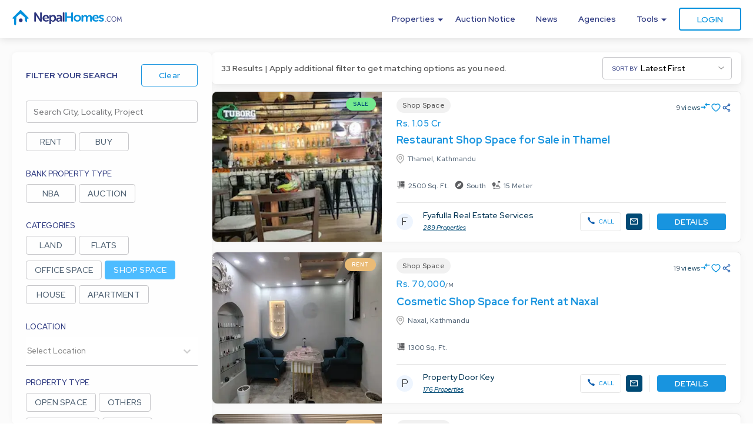

--- FILE ---
content_type: text/html; charset=utf-8
request_url: https://www.nepalhomes.com/search?&sort=1&page=1&agency_id=&is_project=&find_district_id=&find_area_id=&find_property_category=5d7e7594f62e89458418c2db
body_size: 61190
content:
<!DOCTYPE html><html lang="en"><head><meta name="viewport" content="width=device-width, maximum-scale=2.0, minimum-scale=1.0"/><meta charSet="UTF-8"/><meta lang="en"/><script async="" src="https://pagead2.googlesyndication.com/pagead/js/adsbygoogle.js?client=ca-pub-8611529877206573" crossorigin="anonymous"></script><meta http-equiv="X-UA-Compatible" content="ie=edge"/><meta name="google-adsense-account" content="ca-pub-8611529877206573"/><link rel="preconnect" href="https://fonts.googleapis.com"/><link rel="preconnect" href="https://fonts.gstatic.com" crossorigin="true"/><link rel="icon" href="/favicon.ico"/><meta name="robots" content="index,follow"/><meta name="description" content="Sell Buy Rent Homes &amp; Properties In Nepal Real Estate "/><meta name="twitter:card" content="summary_large_image"/><meta name="twitter:site" content="@nepalhomes"/><meta name="twitter:creator" content="@nepalhomes"/><meta property="og:title" content="Nepal Homes"/><meta property="og:description" content="Sell Buy Rent Homes &amp; Properties In Nepal Real Estate "/><meta property="og:url" content="https://www.nepalhomes.com"/><meta property="og:type" content="website"/><meta property="og:image" content="https://www.nepalhomes.com/8742fd405266e96110a7a0a65552894e.svg"/><meta property="og:image:alt" content="Nepal Homes"/><meta property="og:image:width" content="800"/><meta property="og:image:height" content="600"/><meta property="og:locale" content="en_US"/><meta property="og:site_name" content="Nepal Homes - Find Everything. Sell Anything."/><title>Search Page</title><meta name="next-head-count" content="25"/><link rel="apple-touch-icon" sizes="180x180" href="/apple-touch-icon.png"/><link rel="icon" type="image/png" sizes="32x32" href="/favicon-32x32.png"/><link rel="icon" type="image/png" sizes="16x16" href="/favicon-16x16.png"/><meta name="msapplication-TileColor" content="#da532c"/><meta name="theme-color" content="#ffffff"/><link rel="preconnect" href="https://fonts.googleapis.com"/><link rel="preconnect" href="https://fonts.gstatic.com" crossorigin="true"/><meta charSet="utf-8"/><meta property="fb:app_id" content="403635297248992"/><link rel="preconnect" href="https://fonts.gstatic.com" crossorigin /><link rel="preload" href="/_next/static/css/7e03e9268bbd8b99.css" as="style"/><link rel="stylesheet" href="/_next/static/css/7e03e9268bbd8b99.css" data-n-g=""/><link rel="preload" href="/_next/static/css/a9d0c756d3309cb8.css" as="style"/><link rel="stylesheet" href="/_next/static/css/a9d0c756d3309cb8.css" data-n-p=""/><noscript data-n-css=""></noscript><script defer="" nomodule="" src="/_next/static/chunks/polyfills-c67a75d1b6f99dc8.js"></script><script src="/_next/static/chunks/webpack-7b7142108b1a9b25.js" defer=""></script><script src="/_next/static/chunks/framework-4ed89e9640adfb9e.js" defer=""></script><script src="/_next/static/chunks/main-8b077f7b1fd86900.js" defer=""></script><script src="/_next/static/chunks/pages/_app-7c219a6fc2baa075.js" defer=""></script><script src="/_next/static/chunks/252f366e-72c4e83dd1afd67a.js" defer=""></script><script src="/_next/static/chunks/0c428ae2-f8e0365bc7300cf7.js" defer=""></script><script src="/_next/static/chunks/d7eeaac4-1dd98a5e36012075.js" defer=""></script><script src="/_next/static/chunks/95b64a6e-ad35efcb1132db23.js" defer=""></script><script src="/_next/static/chunks/2648-34bd75bdb131f201.js" defer=""></script><script src="/_next/static/chunks/9342-8ddc902a74bdf136.js" defer=""></script><script src="/_next/static/chunks/5318-5a48b124dc230a8a.js" defer=""></script><script src="/_next/static/chunks/8611-65a22098181f9e6c.js" defer=""></script><script src="/_next/static/chunks/pages/search/%5B%5B...params%5D%5D-5fd341c634654a1e.js" defer=""></script><script src="/_next/static/vx7_O_OQSUaGtY94-NB2K/_buildManifest.js" defer=""></script><script src="/_next/static/vx7_O_OQSUaGtY94-NB2K/_ssgManifest.js" defer=""></script><style data-href="https://fonts.googleapis.com/css2?family=Mulish:wght@200;300;400;500;600;700;800;900&display=swap">@font-face{font-family:'Mulish';font-style:normal;font-weight:200;font-display:swap;src:url(https://fonts.gstatic.com/l/font?kit=1Ptyg83HX_SGhgqO0yLcmjzUAuWexRNRwaM&skey=9f5b077cc22e75c7&v=v18) format('woff')}@font-face{font-family:'Mulish';font-style:normal;font-weight:300;font-display:swap;src:url(https://fonts.gstatic.com/l/font?kit=1Ptyg83HX_SGhgqO0yLcmjzUAuWexc1RwaM&skey=9f5b077cc22e75c7&v=v18) format('woff')}@font-face{font-family:'Mulish';font-style:normal;font-weight:400;font-display:swap;src:url(https://fonts.gstatic.com/l/font?kit=1Ptyg83HX_SGhgqO0yLcmjzUAuWexZNRwaM&skey=9f5b077cc22e75c7&v=v18) format('woff')}@font-face{font-family:'Mulish';font-style:normal;font-weight:500;font-display:swap;src:url(https://fonts.gstatic.com/l/font?kit=1Ptyg83HX_SGhgqO0yLcmjzUAuWexaFRwaM&skey=9f5b077cc22e75c7&v=v18) format('woff')}@font-face{font-family:'Mulish';font-style:normal;font-weight:600;font-display:swap;src:url(https://fonts.gstatic.com/l/font?kit=1Ptyg83HX_SGhgqO0yLcmjzUAuWexU1WwaM&skey=9f5b077cc22e75c7&v=v18) format('woff')}@font-face{font-family:'Mulish';font-style:normal;font-weight:700;font-display:swap;src:url(https://fonts.gstatic.com/l/font?kit=1Ptyg83HX_SGhgqO0yLcmjzUAuWexXRWwaM&skey=9f5b077cc22e75c7&v=v18) format('woff')}@font-face{font-family:'Mulish';font-style:normal;font-weight:800;font-display:swap;src:url(https://fonts.gstatic.com/l/font?kit=1Ptyg83HX_SGhgqO0yLcmjzUAuWexRNWwaM&skey=9f5b077cc22e75c7&v=v18) format('woff')}@font-face{font-family:'Mulish';font-style:normal;font-weight:900;font-display:swap;src:url(https://fonts.gstatic.com/l/font?kit=1Ptyg83HX_SGhgqO0yLcmjzUAuWexTpWwaM&skey=9f5b077cc22e75c7&v=v18) format('woff')}@font-face{font-family:'Mulish';font-style:normal;font-weight:200;font-display:swap;src:url(https://fonts.gstatic.com/s/mulish/v18/1Ptvg83HX_SGhgqk0gotYKNnBcif.woff2) format('woff2');unicode-range:U+0460-052F,U+1C80-1C8A,U+20B4,U+2DE0-2DFF,U+A640-A69F,U+FE2E-FE2F}@font-face{font-family:'Mulish';font-style:normal;font-weight:200;font-display:swap;src:url(https://fonts.gstatic.com/s/mulish/v18/1Ptvg83HX_SGhgqk2wotYKNnBcif.woff2) format('woff2');unicode-range:U+0301,U+0400-045F,U+0490-0491,U+04B0-04B1,U+2116}@font-face{font-family:'Mulish';font-style:normal;font-weight:200;font-display:swap;src:url(https://fonts.gstatic.com/s/mulish/v18/1Ptvg83HX_SGhgqk0AotYKNnBcif.woff2) format('woff2');unicode-range:U+0102-0103,U+0110-0111,U+0128-0129,U+0168-0169,U+01A0-01A1,U+01AF-01B0,U+0300-0301,U+0303-0304,U+0308-0309,U+0323,U+0329,U+1EA0-1EF9,U+20AB}@font-face{font-family:'Mulish';font-style:normal;font-weight:200;font-display:swap;src:url(https://fonts.gstatic.com/s/mulish/v18/1Ptvg83HX_SGhgqk0QotYKNnBcif.woff2) format('woff2');unicode-range:U+0100-02BA,U+02BD-02C5,U+02C7-02CC,U+02CE-02D7,U+02DD-02FF,U+0304,U+0308,U+0329,U+1D00-1DBF,U+1E00-1E9F,U+1EF2-1EFF,U+2020,U+20A0-20AB,U+20AD-20C0,U+2113,U+2C60-2C7F,U+A720-A7FF}@font-face{font-family:'Mulish';font-style:normal;font-weight:200;font-display:swap;src:url(https://fonts.gstatic.com/s/mulish/v18/1Ptvg83HX_SGhgqk3wotYKNnBQ.woff2) format('woff2');unicode-range:U+0000-00FF,U+0131,U+0152-0153,U+02BB-02BC,U+02C6,U+02DA,U+02DC,U+0304,U+0308,U+0329,U+2000-206F,U+20AC,U+2122,U+2191,U+2193,U+2212,U+2215,U+FEFF,U+FFFD}@font-face{font-family:'Mulish';font-style:normal;font-weight:300;font-display:swap;src:url(https://fonts.gstatic.com/s/mulish/v18/1Ptvg83HX_SGhgqk0gotYKNnBcif.woff2) format('woff2');unicode-range:U+0460-052F,U+1C80-1C8A,U+20B4,U+2DE0-2DFF,U+A640-A69F,U+FE2E-FE2F}@font-face{font-family:'Mulish';font-style:normal;font-weight:300;font-display:swap;src:url(https://fonts.gstatic.com/s/mulish/v18/1Ptvg83HX_SGhgqk2wotYKNnBcif.woff2) format('woff2');unicode-range:U+0301,U+0400-045F,U+0490-0491,U+04B0-04B1,U+2116}@font-face{font-family:'Mulish';font-style:normal;font-weight:300;font-display:swap;src:url(https://fonts.gstatic.com/s/mulish/v18/1Ptvg83HX_SGhgqk0AotYKNnBcif.woff2) format('woff2');unicode-range:U+0102-0103,U+0110-0111,U+0128-0129,U+0168-0169,U+01A0-01A1,U+01AF-01B0,U+0300-0301,U+0303-0304,U+0308-0309,U+0323,U+0329,U+1EA0-1EF9,U+20AB}@font-face{font-family:'Mulish';font-style:normal;font-weight:300;font-display:swap;src:url(https://fonts.gstatic.com/s/mulish/v18/1Ptvg83HX_SGhgqk0QotYKNnBcif.woff2) format('woff2');unicode-range:U+0100-02BA,U+02BD-02C5,U+02C7-02CC,U+02CE-02D7,U+02DD-02FF,U+0304,U+0308,U+0329,U+1D00-1DBF,U+1E00-1E9F,U+1EF2-1EFF,U+2020,U+20A0-20AB,U+20AD-20C0,U+2113,U+2C60-2C7F,U+A720-A7FF}@font-face{font-family:'Mulish';font-style:normal;font-weight:300;font-display:swap;src:url(https://fonts.gstatic.com/s/mulish/v18/1Ptvg83HX_SGhgqk3wotYKNnBQ.woff2) format('woff2');unicode-range:U+0000-00FF,U+0131,U+0152-0153,U+02BB-02BC,U+02C6,U+02DA,U+02DC,U+0304,U+0308,U+0329,U+2000-206F,U+20AC,U+2122,U+2191,U+2193,U+2212,U+2215,U+FEFF,U+FFFD}@font-face{font-family:'Mulish';font-style:normal;font-weight:400;font-display:swap;src:url(https://fonts.gstatic.com/s/mulish/v18/1Ptvg83HX_SGhgqk0gotYKNnBcif.woff2) format('woff2');unicode-range:U+0460-052F,U+1C80-1C8A,U+20B4,U+2DE0-2DFF,U+A640-A69F,U+FE2E-FE2F}@font-face{font-family:'Mulish';font-style:normal;font-weight:400;font-display:swap;src:url(https://fonts.gstatic.com/s/mulish/v18/1Ptvg83HX_SGhgqk2wotYKNnBcif.woff2) format('woff2');unicode-range:U+0301,U+0400-045F,U+0490-0491,U+04B0-04B1,U+2116}@font-face{font-family:'Mulish';font-style:normal;font-weight:400;font-display:swap;src:url(https://fonts.gstatic.com/s/mulish/v18/1Ptvg83HX_SGhgqk0AotYKNnBcif.woff2) format('woff2');unicode-range:U+0102-0103,U+0110-0111,U+0128-0129,U+0168-0169,U+01A0-01A1,U+01AF-01B0,U+0300-0301,U+0303-0304,U+0308-0309,U+0323,U+0329,U+1EA0-1EF9,U+20AB}@font-face{font-family:'Mulish';font-style:normal;font-weight:400;font-display:swap;src:url(https://fonts.gstatic.com/s/mulish/v18/1Ptvg83HX_SGhgqk0QotYKNnBcif.woff2) format('woff2');unicode-range:U+0100-02BA,U+02BD-02C5,U+02C7-02CC,U+02CE-02D7,U+02DD-02FF,U+0304,U+0308,U+0329,U+1D00-1DBF,U+1E00-1E9F,U+1EF2-1EFF,U+2020,U+20A0-20AB,U+20AD-20C0,U+2113,U+2C60-2C7F,U+A720-A7FF}@font-face{font-family:'Mulish';font-style:normal;font-weight:400;font-display:swap;src:url(https://fonts.gstatic.com/s/mulish/v18/1Ptvg83HX_SGhgqk3wotYKNnBQ.woff2) format('woff2');unicode-range:U+0000-00FF,U+0131,U+0152-0153,U+02BB-02BC,U+02C6,U+02DA,U+02DC,U+0304,U+0308,U+0329,U+2000-206F,U+20AC,U+2122,U+2191,U+2193,U+2212,U+2215,U+FEFF,U+FFFD}@font-face{font-family:'Mulish';font-style:normal;font-weight:500;font-display:swap;src:url(https://fonts.gstatic.com/s/mulish/v18/1Ptvg83HX_SGhgqk0gotYKNnBcif.woff2) format('woff2');unicode-range:U+0460-052F,U+1C80-1C8A,U+20B4,U+2DE0-2DFF,U+A640-A69F,U+FE2E-FE2F}@font-face{font-family:'Mulish';font-style:normal;font-weight:500;font-display:swap;src:url(https://fonts.gstatic.com/s/mulish/v18/1Ptvg83HX_SGhgqk2wotYKNnBcif.woff2) format('woff2');unicode-range:U+0301,U+0400-045F,U+0490-0491,U+04B0-04B1,U+2116}@font-face{font-family:'Mulish';font-style:normal;font-weight:500;font-display:swap;src:url(https://fonts.gstatic.com/s/mulish/v18/1Ptvg83HX_SGhgqk0AotYKNnBcif.woff2) format('woff2');unicode-range:U+0102-0103,U+0110-0111,U+0128-0129,U+0168-0169,U+01A0-01A1,U+01AF-01B0,U+0300-0301,U+0303-0304,U+0308-0309,U+0323,U+0329,U+1EA0-1EF9,U+20AB}@font-face{font-family:'Mulish';font-style:normal;font-weight:500;font-display:swap;src:url(https://fonts.gstatic.com/s/mulish/v18/1Ptvg83HX_SGhgqk0QotYKNnBcif.woff2) format('woff2');unicode-range:U+0100-02BA,U+02BD-02C5,U+02C7-02CC,U+02CE-02D7,U+02DD-02FF,U+0304,U+0308,U+0329,U+1D00-1DBF,U+1E00-1E9F,U+1EF2-1EFF,U+2020,U+20A0-20AB,U+20AD-20C0,U+2113,U+2C60-2C7F,U+A720-A7FF}@font-face{font-family:'Mulish';font-style:normal;font-weight:500;font-display:swap;src:url(https://fonts.gstatic.com/s/mulish/v18/1Ptvg83HX_SGhgqk3wotYKNnBQ.woff2) format('woff2');unicode-range:U+0000-00FF,U+0131,U+0152-0153,U+02BB-02BC,U+02C6,U+02DA,U+02DC,U+0304,U+0308,U+0329,U+2000-206F,U+20AC,U+2122,U+2191,U+2193,U+2212,U+2215,U+FEFF,U+FFFD}@font-face{font-family:'Mulish';font-style:normal;font-weight:600;font-display:swap;src:url(https://fonts.gstatic.com/s/mulish/v18/1Ptvg83HX_SGhgqk0gotYKNnBcif.woff2) format('woff2');unicode-range:U+0460-052F,U+1C80-1C8A,U+20B4,U+2DE0-2DFF,U+A640-A69F,U+FE2E-FE2F}@font-face{font-family:'Mulish';font-style:normal;font-weight:600;font-display:swap;src:url(https://fonts.gstatic.com/s/mulish/v18/1Ptvg83HX_SGhgqk2wotYKNnBcif.woff2) format('woff2');unicode-range:U+0301,U+0400-045F,U+0490-0491,U+04B0-04B1,U+2116}@font-face{font-family:'Mulish';font-style:normal;font-weight:600;font-display:swap;src:url(https://fonts.gstatic.com/s/mulish/v18/1Ptvg83HX_SGhgqk0AotYKNnBcif.woff2) format('woff2');unicode-range:U+0102-0103,U+0110-0111,U+0128-0129,U+0168-0169,U+01A0-01A1,U+01AF-01B0,U+0300-0301,U+0303-0304,U+0308-0309,U+0323,U+0329,U+1EA0-1EF9,U+20AB}@font-face{font-family:'Mulish';font-style:normal;font-weight:600;font-display:swap;src:url(https://fonts.gstatic.com/s/mulish/v18/1Ptvg83HX_SGhgqk0QotYKNnBcif.woff2) format('woff2');unicode-range:U+0100-02BA,U+02BD-02C5,U+02C7-02CC,U+02CE-02D7,U+02DD-02FF,U+0304,U+0308,U+0329,U+1D00-1DBF,U+1E00-1E9F,U+1EF2-1EFF,U+2020,U+20A0-20AB,U+20AD-20C0,U+2113,U+2C60-2C7F,U+A720-A7FF}@font-face{font-family:'Mulish';font-style:normal;font-weight:600;font-display:swap;src:url(https://fonts.gstatic.com/s/mulish/v18/1Ptvg83HX_SGhgqk3wotYKNnBQ.woff2) format('woff2');unicode-range:U+0000-00FF,U+0131,U+0152-0153,U+02BB-02BC,U+02C6,U+02DA,U+02DC,U+0304,U+0308,U+0329,U+2000-206F,U+20AC,U+2122,U+2191,U+2193,U+2212,U+2215,U+FEFF,U+FFFD}@font-face{font-family:'Mulish';font-style:normal;font-weight:700;font-display:swap;src:url(https://fonts.gstatic.com/s/mulish/v18/1Ptvg83HX_SGhgqk0gotYKNnBcif.woff2) format('woff2');unicode-range:U+0460-052F,U+1C80-1C8A,U+20B4,U+2DE0-2DFF,U+A640-A69F,U+FE2E-FE2F}@font-face{font-family:'Mulish';font-style:normal;font-weight:700;font-display:swap;src:url(https://fonts.gstatic.com/s/mulish/v18/1Ptvg83HX_SGhgqk2wotYKNnBcif.woff2) format('woff2');unicode-range:U+0301,U+0400-045F,U+0490-0491,U+04B0-04B1,U+2116}@font-face{font-family:'Mulish';font-style:normal;font-weight:700;font-display:swap;src:url(https://fonts.gstatic.com/s/mulish/v18/1Ptvg83HX_SGhgqk0AotYKNnBcif.woff2) format('woff2');unicode-range:U+0102-0103,U+0110-0111,U+0128-0129,U+0168-0169,U+01A0-01A1,U+01AF-01B0,U+0300-0301,U+0303-0304,U+0308-0309,U+0323,U+0329,U+1EA0-1EF9,U+20AB}@font-face{font-family:'Mulish';font-style:normal;font-weight:700;font-display:swap;src:url(https://fonts.gstatic.com/s/mulish/v18/1Ptvg83HX_SGhgqk0QotYKNnBcif.woff2) format('woff2');unicode-range:U+0100-02BA,U+02BD-02C5,U+02C7-02CC,U+02CE-02D7,U+02DD-02FF,U+0304,U+0308,U+0329,U+1D00-1DBF,U+1E00-1E9F,U+1EF2-1EFF,U+2020,U+20A0-20AB,U+20AD-20C0,U+2113,U+2C60-2C7F,U+A720-A7FF}@font-face{font-family:'Mulish';font-style:normal;font-weight:700;font-display:swap;src:url(https://fonts.gstatic.com/s/mulish/v18/1Ptvg83HX_SGhgqk3wotYKNnBQ.woff2) format('woff2');unicode-range:U+0000-00FF,U+0131,U+0152-0153,U+02BB-02BC,U+02C6,U+02DA,U+02DC,U+0304,U+0308,U+0329,U+2000-206F,U+20AC,U+2122,U+2191,U+2193,U+2212,U+2215,U+FEFF,U+FFFD}@font-face{font-family:'Mulish';font-style:normal;font-weight:800;font-display:swap;src:url(https://fonts.gstatic.com/s/mulish/v18/1Ptvg83HX_SGhgqk0gotYKNnBcif.woff2) format('woff2');unicode-range:U+0460-052F,U+1C80-1C8A,U+20B4,U+2DE0-2DFF,U+A640-A69F,U+FE2E-FE2F}@font-face{font-family:'Mulish';font-style:normal;font-weight:800;font-display:swap;src:url(https://fonts.gstatic.com/s/mulish/v18/1Ptvg83HX_SGhgqk2wotYKNnBcif.woff2) format('woff2');unicode-range:U+0301,U+0400-045F,U+0490-0491,U+04B0-04B1,U+2116}@font-face{font-family:'Mulish';font-style:normal;font-weight:800;font-display:swap;src:url(https://fonts.gstatic.com/s/mulish/v18/1Ptvg83HX_SGhgqk0AotYKNnBcif.woff2) format('woff2');unicode-range:U+0102-0103,U+0110-0111,U+0128-0129,U+0168-0169,U+01A0-01A1,U+01AF-01B0,U+0300-0301,U+0303-0304,U+0308-0309,U+0323,U+0329,U+1EA0-1EF9,U+20AB}@font-face{font-family:'Mulish';font-style:normal;font-weight:800;font-display:swap;src:url(https://fonts.gstatic.com/s/mulish/v18/1Ptvg83HX_SGhgqk0QotYKNnBcif.woff2) format('woff2');unicode-range:U+0100-02BA,U+02BD-02C5,U+02C7-02CC,U+02CE-02D7,U+02DD-02FF,U+0304,U+0308,U+0329,U+1D00-1DBF,U+1E00-1E9F,U+1EF2-1EFF,U+2020,U+20A0-20AB,U+20AD-20C0,U+2113,U+2C60-2C7F,U+A720-A7FF}@font-face{font-family:'Mulish';font-style:normal;font-weight:800;font-display:swap;src:url(https://fonts.gstatic.com/s/mulish/v18/1Ptvg83HX_SGhgqk3wotYKNnBQ.woff2) format('woff2');unicode-range:U+0000-00FF,U+0131,U+0152-0153,U+02BB-02BC,U+02C6,U+02DA,U+02DC,U+0304,U+0308,U+0329,U+2000-206F,U+20AC,U+2122,U+2191,U+2193,U+2212,U+2215,U+FEFF,U+FFFD}@font-face{font-family:'Mulish';font-style:normal;font-weight:900;font-display:swap;src:url(https://fonts.gstatic.com/s/mulish/v18/1Ptvg83HX_SGhgqk0gotYKNnBcif.woff2) format('woff2');unicode-range:U+0460-052F,U+1C80-1C8A,U+20B4,U+2DE0-2DFF,U+A640-A69F,U+FE2E-FE2F}@font-face{font-family:'Mulish';font-style:normal;font-weight:900;font-display:swap;src:url(https://fonts.gstatic.com/s/mulish/v18/1Ptvg83HX_SGhgqk2wotYKNnBcif.woff2) format('woff2');unicode-range:U+0301,U+0400-045F,U+0490-0491,U+04B0-04B1,U+2116}@font-face{font-family:'Mulish';font-style:normal;font-weight:900;font-display:swap;src:url(https://fonts.gstatic.com/s/mulish/v18/1Ptvg83HX_SGhgqk0AotYKNnBcif.woff2) format('woff2');unicode-range:U+0102-0103,U+0110-0111,U+0128-0129,U+0168-0169,U+01A0-01A1,U+01AF-01B0,U+0300-0301,U+0303-0304,U+0308-0309,U+0323,U+0329,U+1EA0-1EF9,U+20AB}@font-face{font-family:'Mulish';font-style:normal;font-weight:900;font-display:swap;src:url(https://fonts.gstatic.com/s/mulish/v18/1Ptvg83HX_SGhgqk0QotYKNnBcif.woff2) format('woff2');unicode-range:U+0100-02BA,U+02BD-02C5,U+02C7-02CC,U+02CE-02D7,U+02DD-02FF,U+0304,U+0308,U+0329,U+1D00-1DBF,U+1E00-1E9F,U+1EF2-1EFF,U+2020,U+20A0-20AB,U+20AD-20C0,U+2113,U+2C60-2C7F,U+A720-A7FF}@font-face{font-family:'Mulish';font-style:normal;font-weight:900;font-display:swap;src:url(https://fonts.gstatic.com/s/mulish/v18/1Ptvg83HX_SGhgqk3wotYKNnBQ.woff2) format('woff2');unicode-range:U+0000-00FF,U+0131,U+0152-0153,U+02BB-02BC,U+02C6,U+02DA,U+02DC,U+0304,U+0308,U+0329,U+2000-206F,U+20AC,U+2122,U+2191,U+2193,U+2212,U+2215,U+FEFF,U+FFFD}</style><style data-href="https://fonts.googleapis.com/css2?family=Red+Hat+Display:ital,wght@0,300;0,400;0,500;0,600;0,700;0,800;0,900;1,300;1,400;1,500;1,600;1,700;1,800;1,900&display=swap">@font-face{font-family:'Red Hat Display';font-style:italic;font-weight:300;font-display:swap;src:url(https://fonts.gstatic.com/l/font?kit=8vIh7wUr0m80wwYf0QCXZzYzUoTg-CSvZX4Vlf1fe6TVxAsz_g&skey=75da5a29d105ef1f&v=v21) format('woff')}@font-face{font-family:'Red Hat Display';font-style:italic;font-weight:400;font-display:swap;src:url(https://fonts.gstatic.com/l/font?kit=8vIh7wUr0m80wwYf0QCXZzYzUoTg-CSvZX4Vlf1fe6TVmgsz_g&skey=75da5a29d105ef1f&v=v21) format('woff')}@font-face{font-family:'Red Hat Display';font-style:italic;font-weight:500;font-display:swap;src:url(https://fonts.gstatic.com/l/font?kit=8vIh7wUr0m80wwYf0QCXZzYzUoTg-CSvZX4Vlf1fe6TVqAsz_g&skey=75da5a29d105ef1f&v=v21) format('woff')}@font-face{font-family:'Red Hat Display';font-style:italic;font-weight:600;font-display:swap;src:url(https://fonts.gstatic.com/l/font?kit=8vIh7wUr0m80wwYf0QCXZzYzUoTg-CSvZX4Vlf1fe6TVRAwz_g&skey=75da5a29d105ef1f&v=v21) format('woff')}@font-face{font-family:'Red Hat Display';font-style:italic;font-weight:700;font-display:swap;src:url(https://fonts.gstatic.com/l/font?kit=8vIh7wUr0m80wwYf0QCXZzYzUoTg-CSvZX4Vlf1fe6TVfQwz_g&skey=75da5a29d105ef1f&v=v21) format('woff')}@font-face{font-family:'Red Hat Display';font-style:italic;font-weight:800;font-display:swap;src:url(https://fonts.gstatic.com/l/font?kit=8vIh7wUr0m80wwYf0QCXZzYzUoTg-CSvZX4Vlf1fe6TVGgwz_g&skey=75da5a29d105ef1f&v=v21) format('woff')}@font-face{font-family:'Red Hat Display';font-style:italic;font-weight:900;font-display:swap;src:url(https://fonts.gstatic.com/l/font?kit=8vIh7wUr0m80wwYf0QCXZzYzUoTg-CSvZX4Vlf1fe6TVMwwz_g&skey=75da5a29d105ef1f&v=v21) format('woff')}@font-face{font-family:'Red Hat Display';font-style:normal;font-weight:300;font-display:swap;src:url(https://fonts.gstatic.com/l/font?kit=8vIf7wUr0m80wwYf0QCXZzYzUoTK8RZQvRd-D1NYbjKWcks&skey=3445dd5b86d56e57&v=v21) format('woff')}@font-face{font-family:'Red Hat Display';font-style:normal;font-weight:400;font-display:swap;src:url(https://fonts.gstatic.com/l/font?kit=8vIf7wUr0m80wwYf0QCXZzYzUoTK8RZQvRd-D1NYbmyWcks&skey=3445dd5b86d56e57&v=v21) format('woff')}@font-face{font-family:'Red Hat Display';font-style:normal;font-weight:500;font-display:swap;src:url(https://fonts.gstatic.com/l/font?kit=8vIf7wUr0m80wwYf0QCXZzYzUoTK8RZQvRd-D1NYbl6Wcks&skey=3445dd5b86d56e57&v=v21) format('woff')}@font-face{font-family:'Red Hat Display';font-style:normal;font-weight:600;font-display:swap;src:url(https://fonts.gstatic.com/l/font?kit=8vIf7wUr0m80wwYf0QCXZzYzUoTK8RZQvRd-D1NYbrKRcks&skey=3445dd5b86d56e57&v=v21) format('woff')}@font-face{font-family:'Red Hat Display';font-style:normal;font-weight:700;font-display:swap;src:url(https://fonts.gstatic.com/l/font?kit=8vIf7wUr0m80wwYf0QCXZzYzUoTK8RZQvRd-D1NYbouRcks&skey=3445dd5b86d56e57&v=v21) format('woff')}@font-face{font-family:'Red Hat Display';font-style:normal;font-weight:800;font-display:swap;src:url(https://fonts.gstatic.com/l/font?kit=8vIf7wUr0m80wwYf0QCXZzYzUoTK8RZQvRd-D1NYbuyRcks&skey=3445dd5b86d56e57&v=v21) format('woff')}@font-face{font-family:'Red Hat Display';font-style:normal;font-weight:900;font-display:swap;src:url(https://fonts.gstatic.com/l/font?kit=8vIf7wUr0m80wwYf0QCXZzYzUoTK8RZQvRd-D1NYbsWRcks&skey=3445dd5b86d56e57&v=v21) format('woff')}@font-face{font-family:'Red Hat Display';font-style:italic;font-weight:300;font-display:swap;src:url(https://fonts.gstatic.com/s/redhatdisplay/v21/8vIS7wUr0m80wwYf0QCXZzYzUoTg-A6tTY_vCk5YVqU.woff2) format('woff2');unicode-range:U+0100-02BA,U+02BD-02C5,U+02C7-02CC,U+02CE-02D7,U+02DD-02FF,U+0304,U+0308,U+0329,U+1D00-1DBF,U+1E00-1E9F,U+1EF2-1EFF,U+2020,U+20A0-20AB,U+20AD-20C0,U+2113,U+2C60-2C7F,U+A720-A7FF}@font-face{font-family:'Red Hat Display';font-style:italic;font-weight:300;font-display:swap;src:url(https://fonts.gstatic.com/s/redhatdisplay/v21/8vIS7wUr0m80wwYf0QCXZzYzUoTg-A6jTY_vCk5Y.woff2) format('woff2');unicode-range:U+0000-00FF,U+0131,U+0152-0153,U+02BB-02BC,U+02C6,U+02DA,U+02DC,U+0304,U+0308,U+0329,U+2000-206F,U+20AC,U+2122,U+2191,U+2193,U+2212,U+2215,U+FEFF,U+FFFD}@font-face{font-family:'Red Hat Display';font-style:italic;font-weight:400;font-display:swap;src:url(https://fonts.gstatic.com/s/redhatdisplay/v21/8vIS7wUr0m80wwYf0QCXZzYzUoTg-A6tTY_vCk5YVqU.woff2) format('woff2');unicode-range:U+0100-02BA,U+02BD-02C5,U+02C7-02CC,U+02CE-02D7,U+02DD-02FF,U+0304,U+0308,U+0329,U+1D00-1DBF,U+1E00-1E9F,U+1EF2-1EFF,U+2020,U+20A0-20AB,U+20AD-20C0,U+2113,U+2C60-2C7F,U+A720-A7FF}@font-face{font-family:'Red Hat Display';font-style:italic;font-weight:400;font-display:swap;src:url(https://fonts.gstatic.com/s/redhatdisplay/v21/8vIS7wUr0m80wwYf0QCXZzYzUoTg-A6jTY_vCk5Y.woff2) format('woff2');unicode-range:U+0000-00FF,U+0131,U+0152-0153,U+02BB-02BC,U+02C6,U+02DA,U+02DC,U+0304,U+0308,U+0329,U+2000-206F,U+20AC,U+2122,U+2191,U+2193,U+2212,U+2215,U+FEFF,U+FFFD}@font-face{font-family:'Red Hat Display';font-style:italic;font-weight:500;font-display:swap;src:url(https://fonts.gstatic.com/s/redhatdisplay/v21/8vIS7wUr0m80wwYf0QCXZzYzUoTg-A6tTY_vCk5YVqU.woff2) format('woff2');unicode-range:U+0100-02BA,U+02BD-02C5,U+02C7-02CC,U+02CE-02D7,U+02DD-02FF,U+0304,U+0308,U+0329,U+1D00-1DBF,U+1E00-1E9F,U+1EF2-1EFF,U+2020,U+20A0-20AB,U+20AD-20C0,U+2113,U+2C60-2C7F,U+A720-A7FF}@font-face{font-family:'Red Hat Display';font-style:italic;font-weight:500;font-display:swap;src:url(https://fonts.gstatic.com/s/redhatdisplay/v21/8vIS7wUr0m80wwYf0QCXZzYzUoTg-A6jTY_vCk5Y.woff2) format('woff2');unicode-range:U+0000-00FF,U+0131,U+0152-0153,U+02BB-02BC,U+02C6,U+02DA,U+02DC,U+0304,U+0308,U+0329,U+2000-206F,U+20AC,U+2122,U+2191,U+2193,U+2212,U+2215,U+FEFF,U+FFFD}@font-face{font-family:'Red Hat Display';font-style:italic;font-weight:600;font-display:swap;src:url(https://fonts.gstatic.com/s/redhatdisplay/v21/8vIS7wUr0m80wwYf0QCXZzYzUoTg-A6tTY_vCk5YVqU.woff2) format('woff2');unicode-range:U+0100-02BA,U+02BD-02C5,U+02C7-02CC,U+02CE-02D7,U+02DD-02FF,U+0304,U+0308,U+0329,U+1D00-1DBF,U+1E00-1E9F,U+1EF2-1EFF,U+2020,U+20A0-20AB,U+20AD-20C0,U+2113,U+2C60-2C7F,U+A720-A7FF}@font-face{font-family:'Red Hat Display';font-style:italic;font-weight:600;font-display:swap;src:url(https://fonts.gstatic.com/s/redhatdisplay/v21/8vIS7wUr0m80wwYf0QCXZzYzUoTg-A6jTY_vCk5Y.woff2) format('woff2');unicode-range:U+0000-00FF,U+0131,U+0152-0153,U+02BB-02BC,U+02C6,U+02DA,U+02DC,U+0304,U+0308,U+0329,U+2000-206F,U+20AC,U+2122,U+2191,U+2193,U+2212,U+2215,U+FEFF,U+FFFD}@font-face{font-family:'Red Hat Display';font-style:italic;font-weight:700;font-display:swap;src:url(https://fonts.gstatic.com/s/redhatdisplay/v21/8vIS7wUr0m80wwYf0QCXZzYzUoTg-A6tTY_vCk5YVqU.woff2) format('woff2');unicode-range:U+0100-02BA,U+02BD-02C5,U+02C7-02CC,U+02CE-02D7,U+02DD-02FF,U+0304,U+0308,U+0329,U+1D00-1DBF,U+1E00-1E9F,U+1EF2-1EFF,U+2020,U+20A0-20AB,U+20AD-20C0,U+2113,U+2C60-2C7F,U+A720-A7FF}@font-face{font-family:'Red Hat Display';font-style:italic;font-weight:700;font-display:swap;src:url(https://fonts.gstatic.com/s/redhatdisplay/v21/8vIS7wUr0m80wwYf0QCXZzYzUoTg-A6jTY_vCk5Y.woff2) format('woff2');unicode-range:U+0000-00FF,U+0131,U+0152-0153,U+02BB-02BC,U+02C6,U+02DA,U+02DC,U+0304,U+0308,U+0329,U+2000-206F,U+20AC,U+2122,U+2191,U+2193,U+2212,U+2215,U+FEFF,U+FFFD}@font-face{font-family:'Red Hat Display';font-style:italic;font-weight:800;font-display:swap;src:url(https://fonts.gstatic.com/s/redhatdisplay/v21/8vIS7wUr0m80wwYf0QCXZzYzUoTg-A6tTY_vCk5YVqU.woff2) format('woff2');unicode-range:U+0100-02BA,U+02BD-02C5,U+02C7-02CC,U+02CE-02D7,U+02DD-02FF,U+0304,U+0308,U+0329,U+1D00-1DBF,U+1E00-1E9F,U+1EF2-1EFF,U+2020,U+20A0-20AB,U+20AD-20C0,U+2113,U+2C60-2C7F,U+A720-A7FF}@font-face{font-family:'Red Hat Display';font-style:italic;font-weight:800;font-display:swap;src:url(https://fonts.gstatic.com/s/redhatdisplay/v21/8vIS7wUr0m80wwYf0QCXZzYzUoTg-A6jTY_vCk5Y.woff2) format('woff2');unicode-range:U+0000-00FF,U+0131,U+0152-0153,U+02BB-02BC,U+02C6,U+02DA,U+02DC,U+0304,U+0308,U+0329,U+2000-206F,U+20AC,U+2122,U+2191,U+2193,U+2212,U+2215,U+FEFF,U+FFFD}@font-face{font-family:'Red Hat Display';font-style:italic;font-weight:900;font-display:swap;src:url(https://fonts.gstatic.com/s/redhatdisplay/v21/8vIS7wUr0m80wwYf0QCXZzYzUoTg-A6tTY_vCk5YVqU.woff2) format('woff2');unicode-range:U+0100-02BA,U+02BD-02C5,U+02C7-02CC,U+02CE-02D7,U+02DD-02FF,U+0304,U+0308,U+0329,U+1D00-1DBF,U+1E00-1E9F,U+1EF2-1EFF,U+2020,U+20A0-20AB,U+20AD-20C0,U+2113,U+2C60-2C7F,U+A720-A7FF}@font-face{font-family:'Red Hat Display';font-style:italic;font-weight:900;font-display:swap;src:url(https://fonts.gstatic.com/s/redhatdisplay/v21/8vIS7wUr0m80wwYf0QCXZzYzUoTg-A6jTY_vCk5Y.woff2) format('woff2');unicode-range:U+0000-00FF,U+0131,U+0152-0153,U+02BB-02BC,U+02C6,U+02DA,U+02DC,U+0304,U+0308,U+0329,U+2000-206F,U+20AC,U+2122,U+2191,U+2193,U+2212,U+2215,U+FEFF,U+FFFD}@font-face{font-family:'Red Hat Display';font-style:normal;font-weight:300;font-display:swap;src:url(https://fonts.gstatic.com/s/redhatdisplay/v21/8vIQ7wUr0m80wwYf0QCXZzYzUoTg8z6hR4jNCH5Z.woff2) format('woff2');unicode-range:U+0100-02BA,U+02BD-02C5,U+02C7-02CC,U+02CE-02D7,U+02DD-02FF,U+0304,U+0308,U+0329,U+1D00-1DBF,U+1E00-1E9F,U+1EF2-1EFF,U+2020,U+20A0-20AB,U+20AD-20C0,U+2113,U+2C60-2C7F,U+A720-A7FF}@font-face{font-family:'Red Hat Display';font-style:normal;font-weight:300;font-display:swap;src:url(https://fonts.gstatic.com/s/redhatdisplay/v21/8vIQ7wUr0m80wwYf0QCXZzYzUoTg_T6hR4jNCA.woff2) format('woff2');unicode-range:U+0000-00FF,U+0131,U+0152-0153,U+02BB-02BC,U+02C6,U+02DA,U+02DC,U+0304,U+0308,U+0329,U+2000-206F,U+20AC,U+2122,U+2191,U+2193,U+2212,U+2215,U+FEFF,U+FFFD}@font-face{font-family:'Red Hat Display';font-style:normal;font-weight:400;font-display:swap;src:url(https://fonts.gstatic.com/s/redhatdisplay/v21/8vIQ7wUr0m80wwYf0QCXZzYzUoTg8z6hR4jNCH5Z.woff2) format('woff2');unicode-range:U+0100-02BA,U+02BD-02C5,U+02C7-02CC,U+02CE-02D7,U+02DD-02FF,U+0304,U+0308,U+0329,U+1D00-1DBF,U+1E00-1E9F,U+1EF2-1EFF,U+2020,U+20A0-20AB,U+20AD-20C0,U+2113,U+2C60-2C7F,U+A720-A7FF}@font-face{font-family:'Red Hat Display';font-style:normal;font-weight:400;font-display:swap;src:url(https://fonts.gstatic.com/s/redhatdisplay/v21/8vIQ7wUr0m80wwYf0QCXZzYzUoTg_T6hR4jNCA.woff2) format('woff2');unicode-range:U+0000-00FF,U+0131,U+0152-0153,U+02BB-02BC,U+02C6,U+02DA,U+02DC,U+0304,U+0308,U+0329,U+2000-206F,U+20AC,U+2122,U+2191,U+2193,U+2212,U+2215,U+FEFF,U+FFFD}@font-face{font-family:'Red Hat Display';font-style:normal;font-weight:500;font-display:swap;src:url(https://fonts.gstatic.com/s/redhatdisplay/v21/8vIQ7wUr0m80wwYf0QCXZzYzUoTg8z6hR4jNCH5Z.woff2) format('woff2');unicode-range:U+0100-02BA,U+02BD-02C5,U+02C7-02CC,U+02CE-02D7,U+02DD-02FF,U+0304,U+0308,U+0329,U+1D00-1DBF,U+1E00-1E9F,U+1EF2-1EFF,U+2020,U+20A0-20AB,U+20AD-20C0,U+2113,U+2C60-2C7F,U+A720-A7FF}@font-face{font-family:'Red Hat Display';font-style:normal;font-weight:500;font-display:swap;src:url(https://fonts.gstatic.com/s/redhatdisplay/v21/8vIQ7wUr0m80wwYf0QCXZzYzUoTg_T6hR4jNCA.woff2) format('woff2');unicode-range:U+0000-00FF,U+0131,U+0152-0153,U+02BB-02BC,U+02C6,U+02DA,U+02DC,U+0304,U+0308,U+0329,U+2000-206F,U+20AC,U+2122,U+2191,U+2193,U+2212,U+2215,U+FEFF,U+FFFD}@font-face{font-family:'Red Hat Display';font-style:normal;font-weight:600;font-display:swap;src:url(https://fonts.gstatic.com/s/redhatdisplay/v21/8vIQ7wUr0m80wwYf0QCXZzYzUoTg8z6hR4jNCH5Z.woff2) format('woff2');unicode-range:U+0100-02BA,U+02BD-02C5,U+02C7-02CC,U+02CE-02D7,U+02DD-02FF,U+0304,U+0308,U+0329,U+1D00-1DBF,U+1E00-1E9F,U+1EF2-1EFF,U+2020,U+20A0-20AB,U+20AD-20C0,U+2113,U+2C60-2C7F,U+A720-A7FF}@font-face{font-family:'Red Hat Display';font-style:normal;font-weight:600;font-display:swap;src:url(https://fonts.gstatic.com/s/redhatdisplay/v21/8vIQ7wUr0m80wwYf0QCXZzYzUoTg_T6hR4jNCA.woff2) format('woff2');unicode-range:U+0000-00FF,U+0131,U+0152-0153,U+02BB-02BC,U+02C6,U+02DA,U+02DC,U+0304,U+0308,U+0329,U+2000-206F,U+20AC,U+2122,U+2191,U+2193,U+2212,U+2215,U+FEFF,U+FFFD}@font-face{font-family:'Red Hat Display';font-style:normal;font-weight:700;font-display:swap;src:url(https://fonts.gstatic.com/s/redhatdisplay/v21/8vIQ7wUr0m80wwYf0QCXZzYzUoTg8z6hR4jNCH5Z.woff2) format('woff2');unicode-range:U+0100-02BA,U+02BD-02C5,U+02C7-02CC,U+02CE-02D7,U+02DD-02FF,U+0304,U+0308,U+0329,U+1D00-1DBF,U+1E00-1E9F,U+1EF2-1EFF,U+2020,U+20A0-20AB,U+20AD-20C0,U+2113,U+2C60-2C7F,U+A720-A7FF}@font-face{font-family:'Red Hat Display';font-style:normal;font-weight:700;font-display:swap;src:url(https://fonts.gstatic.com/s/redhatdisplay/v21/8vIQ7wUr0m80wwYf0QCXZzYzUoTg_T6hR4jNCA.woff2) format('woff2');unicode-range:U+0000-00FF,U+0131,U+0152-0153,U+02BB-02BC,U+02C6,U+02DA,U+02DC,U+0304,U+0308,U+0329,U+2000-206F,U+20AC,U+2122,U+2191,U+2193,U+2212,U+2215,U+FEFF,U+FFFD}@font-face{font-family:'Red Hat Display';font-style:normal;font-weight:800;font-display:swap;src:url(https://fonts.gstatic.com/s/redhatdisplay/v21/8vIQ7wUr0m80wwYf0QCXZzYzUoTg8z6hR4jNCH5Z.woff2) format('woff2');unicode-range:U+0100-02BA,U+02BD-02C5,U+02C7-02CC,U+02CE-02D7,U+02DD-02FF,U+0304,U+0308,U+0329,U+1D00-1DBF,U+1E00-1E9F,U+1EF2-1EFF,U+2020,U+20A0-20AB,U+20AD-20C0,U+2113,U+2C60-2C7F,U+A720-A7FF}@font-face{font-family:'Red Hat Display';font-style:normal;font-weight:800;font-display:swap;src:url(https://fonts.gstatic.com/s/redhatdisplay/v21/8vIQ7wUr0m80wwYf0QCXZzYzUoTg_T6hR4jNCA.woff2) format('woff2');unicode-range:U+0000-00FF,U+0131,U+0152-0153,U+02BB-02BC,U+02C6,U+02DA,U+02DC,U+0304,U+0308,U+0329,U+2000-206F,U+20AC,U+2122,U+2191,U+2193,U+2212,U+2215,U+FEFF,U+FFFD}@font-face{font-family:'Red Hat Display';font-style:normal;font-weight:900;font-display:swap;src:url(https://fonts.gstatic.com/s/redhatdisplay/v21/8vIQ7wUr0m80wwYf0QCXZzYzUoTg8z6hR4jNCH5Z.woff2) format('woff2');unicode-range:U+0100-02BA,U+02BD-02C5,U+02C7-02CC,U+02CE-02D7,U+02DD-02FF,U+0304,U+0308,U+0329,U+1D00-1DBF,U+1E00-1E9F,U+1EF2-1EFF,U+2020,U+20A0-20AB,U+20AD-20C0,U+2113,U+2C60-2C7F,U+A720-A7FF}@font-face{font-family:'Red Hat Display';font-style:normal;font-weight:900;font-display:swap;src:url(https://fonts.gstatic.com/s/redhatdisplay/v21/8vIQ7wUr0m80wwYf0QCXZzYzUoTg_T6hR4jNCA.woff2) format('woff2');unicode-range:U+0000-00FF,U+0131,U+0152-0153,U+02BB-02BC,U+02C6,U+02DA,U+02DC,U+0304,U+0308,U+0329,U+2000-206F,U+20AC,U+2122,U+2191,U+2193,U+2212,U+2215,U+FEFF,U+FFFD}</style></head><body><div id="__next"><style>
      #nprogress {
        pointer-events: none;
      }
      #nprogress .bar {
        background: #2C357D;
        position: fixed;
        z-index: 9999;
        top: 0;
        left: 0;
        width: 100%;
        height: 3px;
      }
      #nprogress .peg {
        display: block;
        position: absolute;
        right: 0px;
        width: 100px;
        height: 100%;
        box-shadow: 0 0 10px #2C357D, 0 0 5px #2C357D;
        opacity: 1;
        -webkit-transform: rotate(3deg) translate(0px, -4px);
        -ms-transform: rotate(3deg) translate(0px, -4px);
        transform: rotate(3deg) translate(0px, -4px);
      }
      #nprogress .spinner {
        display: block;
        position: fixed;
        z-index: 1031;
        top: 15px;
        right: 15px;
      }
      #nprogress .spinner-icon {
        width: 18px;
        height: 18px;
        box-sizing: border-box;
        border: solid 2px transparent;
        border-top-color: #2C357D;
        border-left-color: #2C357D;
        border-radius: 50%;
        -webkit-animation: nprogresss-spinner 400ms linear infinite;
        animation: nprogress-spinner 400ms linear infinite;
      }
      .nprogress-custom-parent {
        overflow: hidden;
        position: relative;
      }
      .nprogress-custom-parent #nprogress .spinner,
      .nprogress-custom-parent #nprogress .bar {
        position: absolute;
      }
      @-webkit-keyframes nprogress-spinner {
        0% {
          -webkit-transform: rotate(0deg);
        }
        100% {
          -webkit-transform: rotate(360deg);
        }
      }
      @keyframes nprogress-spinner {
        0% {
          transform: rotate(0deg);
        }
        100% {
          transform: rotate(360deg);
        }
      }
    </style><div style="position:fixed;z-index:9999;top:16px;left:16px;right:16px;bottom:16px;pointer-events:none"></div><div id="facebook"></div><div style="position:relative"><header class="header"><div class="container"><div class="header-inner"><div class="logo"><a href="/"><span style="box-sizing:border-box;display:inline-block;overflow:hidden;width:initial;height:initial;background:none;opacity:1;border:0;margin:0;padding:0;position:relative;max-width:100%"><span style="box-sizing:border-box;display:block;width:initial;height:initial;background:none;opacity:1;border:0;margin:0;padding:0;max-width:100%"><img style="display:block;max-width:100%;width:initial;height:initial;background:none;opacity:1;border:0;margin:0;padding:0" alt="" aria-hidden="true" src="data:image/svg+xml,%3csvg%20xmlns=%27http://www.w3.org/2000/svg%27%20version=%271.1%27%20width=%27188%27%20height=%2726%27/%3e"/></span><img alt="Nepal Homes Logo" src="[data-uri]" decoding="async" data-nimg="intrinsic" style="position:absolute;top:0;left:0;bottom:0;right:0;box-sizing:border-box;padding:0;border:none;margin:auto;display:block;width:0;height:0;min-width:100%;max-width:100%;min-height:100%;max-height:100%"/><noscript><img alt="Nepal Homes Logo" srcSet="/_next/static/media/logo.b90ba8bc.svg 1x, /_next/static/media/logo.b90ba8bc.svg 2x" src="/_next/static/media/logo.b90ba8bc.svg" decoding="async" data-nimg="intrinsic" style="position:absolute;top:0;left:0;bottom:0;right:0;box-sizing:border-box;padding:0;border:none;margin:auto;display:block;width:0;height:0;min-width:100%;max-width:100%;min-height:100%;max-height:100%" loading="lazy"/></noscript></span></a></div><div class="navigation"><ul class="nav-list"><button class="btn btn-outline header-widgetbtn" style="border:1.5px solid #0291dd">Login</button></ul></div><div class="header-widget"></div><div class="header-hamburger"><div class="center"><button class="btn btn-primary header-widgetbtn" style="margin-right:10px">Login<svg stroke="currentColor" fill="currentColor" stroke-width="0" viewBox="0 0 1024 1024" class="ml-10" height="20" width="20" xmlns="http://www.w3.org/2000/svg"><defs></defs><path d="M521.7 82c-152.5-.4-286.7 78.5-363.4 197.7-3.4 5.3.4 12.3 6.7 12.3h70.3c4.8 0 9.3-2.1 12.3-5.8 7-8.5 14.5-16.7 22.4-24.5 32.6-32.5 70.5-58.1 112.7-75.9 43.6-18.4 90-27.8 137.9-27.8 47.9 0 94.3 9.3 137.9 27.8 42.2 17.8 80.1 43.4 112.7 75.9 32.6 32.5 58.1 70.4 76 112.5C865.7 417.8 875 464.1 875 512c0 47.9-9.4 94.2-27.8 137.8-17.8 42.1-43.4 80-76 112.5s-70.5 58.1-112.7 75.9A352.8 352.8 0 0 1 520.6 866c-47.9 0-94.3-9.4-137.9-27.8A353.84 353.84 0 0 1 270 762.3c-7.9-7.9-15.3-16.1-22.4-24.5-3-3.7-7.6-5.8-12.3-5.8H165c-6.3 0-10.2 7-6.7 12.3C234.9 863.2 368.5 942 520.6 942c236.2 0 428-190.1 430.4-425.6C953.4 277.1 761.3 82.6 521.7 82zM395.02 624v-76h-314c-4.4 0-8-3.6-8-8v-56c0-4.4 3.6-8 8-8h314v-76c0-6.7 7.8-10.5 13-6.3l141.9 112a8 8 0 0 1 0 12.6l-141.9 112c-5.2 4.1-13 .4-13-6.3z"></path></svg></button><button class="btn-sidenav"><svg xmlns="http://www.w3.org/2000/svg" width="23" height="18" viewBox="0 0 23 18"><g id="Group_156" data-name="Group 156" transform="translate(-317.5 -34.5)"><line id="Line_19" data-name="Line 19" x2="23" transform="translate(317.5 35.5)" fill="none" stroke="#fff" stroke-width="2"></line><line id="Line_20" data-name="Line 20" x2="23" transform="translate(317.5 43.5)" fill="none" stroke="#fff" stroke-width="1"></line><line id="Line_21" data-name="Line 21" x2="23" transform="translate(317.5 51.5)" fill="none" stroke="#fff" stroke-width="2"></line></g></svg></button></div></div></div></div></header><div class="sitecontent"><section class="section property-listing--section" style="overflow:revert"><div class="container"><div class="property-listing"><div class="property-listing-row"><div class="property-listing-col-filter"><div class="mod filter"><div class="filter-box"><div class="filter-header"><h2 class="filter-header-title">Filter your search</h2><div class="flex_row gap_8"><button class="btn btn-outline-primary">Clear</button><button class="btn filter-close">Close</button></div></div><div class="filter-body"><div class="filterSearch"><input placeholder="Search City, Locality, Project"/><button type="submit"><i class="icon-search"></i></button></div><div class="filter-item"><div class="filter-item-body"><div class="filter-btns"></div></div></div><div class="filter-item"><h3 class="filter-title">Bank Property Type</h3><div class="filter-btns"><button class="btn ">NBA<!-- --> </button><button class="btn ">Auction<!-- --> </button></div></div><div class="filter-item"><h3 class="filter-title">Categories</h3><div class="filter-btns"></div></div><div class="filter-item"><h3 class="filter-title">Location</h3><div class="filter-search"><style data-emotion="css b62m3t-container">.css-b62m3t-container{position:relative;box-sizing:border-box;}</style><div class=" css-b62m3t-container"><style data-emotion="css 7pg0cj-a11yText">.css-7pg0cj-a11yText{z-index:9999;border:0;clip:rect(1px, 1px, 1px, 1px);height:1px;width:1px;position:absolute;overflow:hidden;padding:0;white-space:nowrap;}</style><span id="react-select-2764-live-region" class="css-7pg0cj-a11yText"></span><span aria-live="polite" aria-atomic="false" aria-relevant="additions text" class="css-7pg0cj-a11yText"></span><style data-emotion="css cwy0fs-control">.css-cwy0fs-control{-webkit-align-items:center;-webkit-box-align:center;-ms-flex-align:center;align-items:center;cursor:default;display:-webkit-box;display:-webkit-flex;display:-ms-flexbox;display:flex;-webkit-box-flex-wrap:wrap;-webkit-flex-wrap:wrap;-ms-flex-wrap:wrap;flex-wrap:wrap;-webkit-box-pack:justify;-webkit-justify-content:space-between;justify-content:space-between;min-height:38px;outline:0!important;position:relative;-webkit-transition:all 100ms;transition:all 100ms;background-color:white;border-color:hsl(0, 0%, 80%);border-radius:0;border-style:solid;border-width:1px;box-shadow:none;box-sizing:border-box;border:0px;border-bottom:1px solid #c6c6c9;}.css-cwy0fs-control:hover{border-color:hsl(0, 0%, 70%);}.css-cwy0fs-control:active{border:0;border-bottom:1px solid #4cb2ff;}.css-cwy0fs-control:focus{border:0;border-bottom:1px solid #4cb2ff;}</style><div class=" css-cwy0fs-control"><style data-emotion="css 9vovsb">.css-9vovsb{-webkit-align-items:center;-webkit-box-align:center;-ms-flex-align:center;align-items:center;display:grid;-webkit-flex:1;-ms-flex:1;flex:1;-webkit-box-flex-wrap:wrap;-webkit-flex-wrap:wrap;-ms-flex-wrap:wrap;flex-wrap:wrap;-webkit-overflow-scrolling:touch;position:relative;overflow:hidden;padding:0px;box-sizing:border-box;}</style><div class=" css-9vovsb"><style data-emotion="css 1pbl6xp-placeholder">.css-1pbl6xp-placeholder{grid-area:1/1/2/3;color:#848484;margin-left:2px;margin-right:2px;box-sizing:border-box;font-weight:500;font-size:13px;line-height:20px;letter-spacing:0.1px;}</style><div class=" css-1pbl6xp-placeholder" id="react-select-2764-placeholder">Select Location</div><style data-emotion="css tfrpwz">.css-tfrpwz{visibility:visible;-webkit-flex:1 1 auto;-ms-flex:1 1 auto;flex:1 1 auto;display:inline-grid;grid-area:1/1/2/3;grid-template-columns:0 min-content;margin:2px;padding-bottom:2px;padding-top:2px;color:#1a1c1e;box-sizing:border-box;font-weight:500;font-size:13px;line-height:20px;letter-spacing:0.1px;}.css-tfrpwz:after{content:attr(data-value) " ";visibility:hidden;white-space:pre;grid-area:1/2;font:inherit;min-width:2px;border:0;margin:0;outline:0;padding:0;}</style><div class=" css-tfrpwz" data-value=""><input class="" style="label:input;color:inherit;background:0;opacity:1;width:100%;grid-area:1 / 2;font:inherit;min-width:2px;border:0;margin:0;outline:0;padding:0" autoCapitalize="none" autoComplete="off" autoCorrect="off" id="react-select-2764-input" spellcheck="false" tabindex="0" type="text" aria-autocomplete="list" aria-expanded="false" aria-haspopup="true" role="combobox" aria-describedby="react-select-2764-placeholder" value=""/></div></div><style data-emotion="css 1wy0on6">.css-1wy0on6{-webkit-align-items:center;-webkit-box-align:center;-ms-flex-align:center;align-items:center;-webkit-align-self:stretch;-ms-flex-item-align:stretch;align-self:stretch;display:-webkit-box;display:-webkit-flex;display:-ms-flexbox;display:flex;-webkit-flex-shrink:0;-ms-flex-negative:0;flex-shrink:0;box-sizing:border-box;}</style><div class=" css-1wy0on6"><style data-emotion="css 1xc3v61-indicatorContainer">.css-1xc3v61-indicatorContainer{display:-webkit-box;display:-webkit-flex;display:-ms-flexbox;display:flex;-webkit-transition:color 150ms;transition:color 150ms;color:hsl(0, 0%, 80%);padding:8px;box-sizing:border-box;}.css-1xc3v61-indicatorContainer:hover{color:hsl(0, 0%, 60%);}</style><div class=" css-1xc3v61-indicatorContainer" aria-hidden="true"><style data-emotion="css 8mmkcg">.css-8mmkcg{display:inline-block;fill:currentColor;line-height:1;stroke:currentColor;stroke-width:0;}</style><svg height="20" width="20" viewBox="0 0 20 20" aria-hidden="true" focusable="false" class="css-8mmkcg"><path d="M4.516 7.548c0.436-0.446 1.043-0.481 1.576 0l3.908 3.747 3.908-3.747c0.533-0.481 1.141-0.446 1.574 0 0.436 0.445 0.408 1.197 0 1.615-0.406 0.418-4.695 4.502-4.695 4.502-0.217 0.223-0.502 0.335-0.787 0.335s-0.57-0.112-0.789-0.335c0 0-4.287-4.084-4.695-4.502s-0.436-1.17 0-1.615z"></path></svg></div></div></div></div></div></div><div class="filter-item"><h3 class="filter-title">Price Range</h3><div class="filter-range"><div class="filter-range"><div class="slider-container theme-green" style="width:300px"><div class="slider-price-range"><label>NRs. 0</label><label>Max</label></div><div class="back-bar" style="position:relative"></div><div class="scale" id="rangeScale"><span><ins>0</ins></span><span><ins>50K</ins></span><span><ins>5LK</ins></span><span><ins>50LK</ins></span><span><ins>3CR</ins></span><span><ins>Max</ins></span></div></div></div></div></div></div><div class="filter-action app-lg"><div class="btn-group"><button class="btn btn-outline-primary">Clear</button><button class="btn btn-outline-primary ">Close</button><button class="btn btn-primary">Search Property</button></div></div></div></div></div><div class="property-listing-col-results"><div class="property-listing-results"><div class="property-listing-results-note sticky-search-bar"><span class="search_showing_title">33<!-- --> Results | Apply additional filter to get matching options as you need.</span><div class="filter-select"><label class="filter-header-sort-title" for="Sort by">Sort By</label><select id="search_select" name="search_select" class="search_select"><option id="search_select" value="1" selected="">Latest First</option><option value="3">Lowest Price First</option><option value="2">Highest Price First</option></select></div><button class="btn btn-primary app-lg">Filter</button></div><div class="property-listing-results-body"><div class="property-listing-results-item"><div class="property__card property__card-type-sd property__card-type-sd-xl"><a target="_blank" rel="noreferrer" href="/detail/restaurant-shop-space-for-sale-in-thamel-NH28351"><div class="property__card-media"><div class="cursor-pointer"><span style="box-sizing:border-box;display:inline-block;overflow:hidden;width:initial;height:initial;background:none;opacity:1;border:0;margin:0;padding:0;position:relative;max-width:100%"><span style="box-sizing:border-box;display:block;width:initial;height:initial;background:none;opacity:1;border:0;margin:0;padding:0;max-width:100%"><img style="display:block;max-width:100%;width:initial;height:initial;background:none;opacity:1;border:0;margin:0;padding:0" alt="" aria-hidden="true" src="data:image/svg+xml,%3csvg%20xmlns=%27http://www.w3.org/2000/svg%27%20version=%271.1%27%20width=%27300%27%20height=%27200%27/%3e"/></span><img alt="Restaurant Shop Space for Sale in Thamel" src="[data-uri]" decoding="async" data-nimg="intrinsic" style="position:absolute;top:0;left:0;bottom:0;right:0;box-sizing:border-box;padding:0;border:none;margin:auto;display:block;width:0;height:0;min-width:100%;max-width:100%;min-height:100%;max-height:100%;object-fit:cover"/><noscript><img alt="Restaurant Shop Space for Sale in Thamel" srcSet="/_next/image?url=https%3A%2F%2Fwww.nepalhomes.com%2Fpublic%2Fmedia%2FA78015BD3E1123B-1-1.jpg&amp;w=384&amp;q=75 1x, /_next/image?url=https%3A%2F%2Fwww.nepalhomes.com%2Fpublic%2Fmedia%2FA78015BD3E1123B-1-1.jpg&amp;w=640&amp;q=75 2x" src="/_next/image?url=https%3A%2F%2Fwww.nepalhomes.com%2Fpublic%2Fmedia%2FA78015BD3E1123B-1-1.jpg&amp;w=640&amp;q=75" decoding="async" data-nimg="intrinsic" style="position:absolute;top:0;left:0;bottom:0;right:0;box-sizing:border-box;padding:0;border:none;margin:auto;display:block;width:0;height:0;min-width:100%;max-width:100%;min-height:100%;max-height:100%;object-fit:cover" loading="lazy"/></noscript></span></div><span class="card-stat">Sale</span></div></a><div class="property__card-text" style="height:auto"><div class="property__card-header"><a class="property__card-type gap_4" tabindex="0"><span class="search_property_category_tag">Shop Space</span></a><span class="price-tag tag tag-lg tag-gray-primary">Rs. 1.05 Cr</span><h3 class="property__card-title"><a target="_blank" rel="noreferrer" href="/detail/restaurant-shop-space-for-sale-in-thamel-NH28351">Restaurant Shop Space for Sale in Thamel</a></h3><p class="property__card-location">Thamel, Kathmandu</p><div class="compare-view"><div class="tag" tabindex="0"><div class="tag"><span>9</span><span style="font-weight:normal">views</span></div></div><div id="search-compare-0" class="cursor-pointer"><svg stroke="currentColor" fill="currentColor" stroke-width="0" viewBox="0 0 24 24" color="#0391DD" style="color:#0391DD" height="18" width="18" xmlns="http://www.w3.org/2000/svg"><path fill="none" d="M0 0h24v24H0z"></path><path d="M9.01 14H2v2h7.01v3L13 15l-3.99-4v3zm5.98-1v-3H22V8h-7.01V5L11 9l3.99 4z"></path></svg></div><div id="search-favorite-unauth-0" class="search_heart_div cursor-pointer "><svg stroke="currentColor" fill="currentColor" stroke-width="0" viewBox="0 0 1024 1024" class="search-heart" color="#0391DD" style="color:#0391DD" height="18" width="18" xmlns="http://www.w3.org/2000/svg"><path d="M923 283.6a260.04 260.04 0 0 0-56.9-82.8 264.4 264.4 0 0 0-84-55.5A265.34 265.34 0 0 0 679.7 125c-49.3 0-97.4 13.5-139.2 39-10 6.1-19.5 12.8-28.5 20.1-9-7.3-18.5-14-28.5-20.1-41.8-25.5-89.9-39-139.2-39-35.5 0-69.9 6.8-102.4 20.3-31.4 13-59.7 31.7-84 55.5a258.44 258.44 0 0 0-56.9 82.8c-13.9 32.3-21 66.6-21 101.9 0 33.3 6.8 68 20.3 103.3 11.3 29.5 27.5 60.1 48.2 91 32.8 48.9 77.9 99.9 133.9 151.6 92.8 85.7 184.7 144.9 188.6 147.3l23.7 15.2c10.5 6.7 24 6.7 34.5 0l23.7-15.2c3.9-2.5 95.7-61.6 188.6-147.3 56-51.7 101.1-102.7 133.9-151.6 20.7-30.9 37-61.5 48.2-91 13.5-35.3 20.3-70 20.3-103.3.1-35.3-7-69.6-20.9-101.9zM512 814.8S156 586.7 156 385.5C156 283.6 240.3 201 344.3 201c73.1 0 136.5 40.8 167.7 100.4C543.2 241.8 606.6 201 679.7 201c104 0 188.3 82.6 188.3 184.5 0 201.2-356 429.3-356 429.3z"></path></svg></div><svg stroke="currentColor" fill="currentColor" stroke-width="0" viewBox="0 0 1024 1024" id="share-search-0" color="#1f5eae" class="search_share_icon" style="color:#1f5eae" height="18" width="18" xmlns="http://www.w3.org/2000/svg"><path d="M752 664c-28.5 0-54.8 10-75.4 26.7L469.4 540.8a160.68 160.68 0 0 0 0-57.6l207.2-149.9C697.2 350 723.5 360 752 360c66.2 0 120-53.8 120-120s-53.8-120-120-120-120 53.8-120 120c0 11.6 1.6 22.7 4.7 33.3L439.9 415.8C410.7 377.1 364.3 352 312 352c-88.4 0-160 71.6-160 160s71.6 160 160 160c52.3 0 98.7-25.1 127.9-63.8l196.8 142.5c-3.1 10.6-4.7 21.8-4.7 33.3 0 66.2 53.8 120 120 120s120-53.8 120-120-53.8-120-120-120zm0-476c28.7 0 52 23.3 52 52s-23.3 52-52 52-52-23.3-52-52 23.3-52 52-52zM312 600c-48.5 0-88-39.5-88-88s39.5-88 88-88 88 39.5 88 88-39.5 88-88 88zm440 236c-28.7 0-52-23.3-52-52s23.3-52 52-52 52 23.3 52 52-23.3 52-52 52z"></path></svg></div></div><div class="property__card-specs"><div class="spec-item"><span class="icon"><span style="box-sizing:border-box;display:inline-block;overflow:hidden;width:initial;height:initial;background:none;opacity:1;border:0;margin:0;padding:0;position:relative;max-width:100%"><span style="box-sizing:border-box;display:block;width:initial;height:initial;background:none;opacity:1;border:0;margin:0;padding:0;max-width:100%"><img style="display:block;max-width:100%;width:initial;height:initial;background:none;opacity:1;border:0;margin:0;padding:0" alt="" aria-hidden="true" src="data:image/svg+xml,%3csvg%20xmlns=%27http://www.w3.org/2000/svg%27%20version=%271.1%27%20width=%2720%27%20height=%2720%27/%3e"/></span><img alt="" src="[data-uri]" decoding="async" data-nimg="intrinsic" style="position:absolute;top:0;left:0;bottom:0;right:0;box-sizing:border-box;padding:0;border:none;margin:auto;display:block;width:0;height:0;min-width:100%;max-width:100%;min-height:100%;max-height:100%"/><noscript><img alt="" srcSet="/images/overviewIcons/builtup_area.svg 1x, /images/overviewIcons/builtup_area.svg 2x" src="/images/overviewIcons/builtup_area.svg" decoding="async" data-nimg="intrinsic" style="position:absolute;top:0;left:0;bottom:0;right:0;box-sizing:border-box;padding:0;border:none;margin:auto;display:block;width:0;height:0;min-width:100%;max-width:100%;min-height:100%;max-height:100%" loading="lazy"/></noscript></span></span><p style="margin:0">2500 Sq. Ft.</p></div><div class="spec-item"><span class="icon"><span style="box-sizing:border-box;display:inline-block;overflow:hidden;width:initial;height:initial;background:none;opacity:1;border:0;margin:0;padding:0;position:relative;max-width:100%"><span style="box-sizing:border-box;display:block;width:initial;height:initial;background:none;opacity:1;border:0;margin:0;padding:0;max-width:100%"><img style="display:block;max-width:100%;width:initial;height:initial;background:none;opacity:1;border:0;margin:0;padding:0" alt="" aria-hidden="true" src="data:image/svg+xml,%3csvg%20xmlns=%27http://www.w3.org/2000/svg%27%20version=%271.1%27%20width=%2720%27%20height=%2720%27/%3e"/></span><img alt="" src="[data-uri]" decoding="async" data-nimg="intrinsic" style="position:absolute;top:0;left:0;bottom:0;right:0;box-sizing:border-box;padding:0;border:none;margin:auto;display:block;width:0;height:0;min-width:100%;max-width:100%;min-height:100%;max-height:100%"/><noscript><img alt="" srcSet="/images/overviewIcons/facing.svg 1x, /images/overviewIcons/facing.svg 2x" src="/images/overviewIcons/facing.svg" decoding="async" data-nimg="intrinsic" style="position:absolute;top:0;left:0;bottom:0;right:0;box-sizing:border-box;padding:0;border:none;margin:auto;display:block;width:0;height:0;min-width:100%;max-width:100%;min-height:100%;max-height:100%" loading="lazy"/></noscript></span></span><p style="margin:0">South</p></div><div class="spec-item"><span class="icon"><span style="box-sizing:border-box;display:inline-block;overflow:hidden;width:initial;height:initial;background:none;opacity:1;border:0;margin:0;padding:0;position:relative;max-width:100%"><span style="box-sizing:border-box;display:block;width:initial;height:initial;background:none;opacity:1;border:0;margin:0;padding:0;max-width:100%"><img style="display:block;max-width:100%;width:initial;height:initial;background:none;opacity:1;border:0;margin:0;padding:0" alt="" aria-hidden="true" src="data:image/svg+xml,%3csvg%20xmlns=%27http://www.w3.org/2000/svg%27%20version=%271.1%27%20width=%2720%27%20height=%2720%27/%3e"/></span><img alt="" src="[data-uri]" decoding="async" data-nimg="intrinsic" style="position:absolute;top:0;left:0;bottom:0;right:0;box-sizing:border-box;padding:0;border:none;margin:auto;display:block;width:0;height:0;min-width:100%;max-width:100%;min-height:100%;max-height:100%"/><noscript><img alt="" srcSet="/images/overviewIcons/road_access.svg 1x, /images/overviewIcons/road_access.svg 2x" src="/images/overviewIcons/road_access.svg" decoding="async" data-nimg="intrinsic" style="position:absolute;top:0;left:0;bottom:0;right:0;box-sizing:border-box;padding:0;border:none;margin:auto;display:block;width:0;height:0;min-width:100%;max-width:100%;min-height:100%;max-height:100%" loading="lazy"/></noscript></span></span><p style="margin:0">15 Meter</p></div></div><div class="property__card-footer search_card_footer"><div class="property__card-author align-items-center"><div class="property__card-author-media"><p>F</p></div><div class="property_card_widgets"><h4 class="property__card-author-title"><a target="_blank" rel="noreferrer" href="/agent/fyafulla-real-estate-services" tabindex="0">Fyafulla Real Estate Services</a></h4><div><span class="property__card-author-other margin-left-none"><a href="/agent/fyafulla-real-estate-services" target="_blank" rel="noreferrer" class="text-underline" tabindex="0"> Properties</a></span></div></div></div><div class="search_property_contact"><a class="btn btn-search-call" href="tel:9851132469"><span class="icon"><svg stroke="currentColor" fill="currentColor" stroke-width="0" viewBox="0 0 512 512" color="#0E5DAD" style="color:#0E5DAD" height="16" width="16" xmlns="http://www.w3.org/2000/svg"><path d="M436.9 364.8c-14.7-14.7-50-36.8-67.4-45.1-20.2-9.7-27.6-9.5-41.9.8-11.9 8.6-19.6 16.6-33.3 13.6-13.7-2.9-40.7-23.4-66.9-49.5-26.2-26.2-46.6-53.2-49.5-66.9-2.9-13.8 5.1-21.4 13.6-33.3 10.3-14.3 10.6-21.7.8-41.9C184 125 162 89.8 147.2 75.1c-14.7-14.7-18-11.5-26.1-8.6 0 0-12 4.8-23.9 12.7-14.7 9.8-22.9 18-28.7 30.3-5.7 12.3-12.3 35.2 21.3 95 27.1 48.3 53.7 84.9 93.2 124.3l.1.1.1.1c39.5 39.5 76 66.1 124.3 93.2 59.8 33.6 82.7 27 95 21.3 12.3-5.7 20.5-13.9 30.3-28.7 7.9-11.9 12.7-23.9 12.7-23.9 2.9-8.1 6.2-11.4-8.6-26.1z"></path></svg></span><span class="btn-search-call_title">Call</span></a><a href="/cdn-cgi/l/email-protection#92fbfcf4fdd2f4ebf3f4e7fefef3f3bcf1fdff" class="btn search-btn-email"><svg stroke="currentColor" fill="currentColor" stroke-width="0" viewBox="0 0 1024 1024" color="white" style="color:white" height="15" width="15" xmlns="http://www.w3.org/2000/svg"><path d="M928 160H96c-17.7 0-32 14.3-32 32v640c0 17.7 14.3 32 32 32h832c17.7 0 32-14.3 32-32V192c0-17.7-14.3-32-32-32zm-40 110.8V792H136V270.8l-27.6-21.5 39.3-50.5 42.8 33.3h643.1l42.8-33.3 39.3 50.5-27.7 21.5zM833.6 232L512 482 190.4 232l-42.8-33.3-39.3 50.5 27.6 21.5 341.6 265.6a55.99 55.99 0 0 0 68.7 0L888 270.8l27.6-21.5-39.3-50.5-42.7 33.2z"></path></svg></a></div><div class="property__card-contact search_propertycard-contact"><a target="_blank" rel="noreferrer" class="btn btn-primary btn-details" style="margin-left:0;padding:5px 30px" href="/detail/restaurant-shop-space-for-sale-in-thamel-NH28351">Details</a></div></div></div></div><div class="property__card property__card-type-sd property__card-type-sd-xl"><a target="_blank" rel="noreferrer" href="/detail/cosmetic-shop-space-for-rent-NH28163"><div class="property__card-media"><div class="cursor-pointer"><span style="box-sizing:border-box;display:inline-block;overflow:hidden;width:initial;height:initial;background:none;opacity:1;border:0;margin:0;padding:0;position:relative;max-width:100%"><span style="box-sizing:border-box;display:block;width:initial;height:initial;background:none;opacity:1;border:0;margin:0;padding:0;max-width:100%"><img style="display:block;max-width:100%;width:initial;height:initial;background:none;opacity:1;border:0;margin:0;padding:0" alt="" aria-hidden="true" src="data:image/svg+xml,%3csvg%20xmlns=%27http://www.w3.org/2000/svg%27%20version=%271.1%27%20width=%27300%27%20height=%27200%27/%3e"/></span><img alt="Cosmetic Shop Space for Rent at Naxal" src="[data-uri]" decoding="async" data-nimg="intrinsic" style="position:absolute;top:0;left:0;bottom:0;right:0;box-sizing:border-box;padding:0;border:none;margin:auto;display:block;width:0;height:0;min-width:100%;max-width:100%;min-height:100%;max-height:100%;object-fit:cover"/><noscript><img alt="Cosmetic Shop Space for Rent at Naxal" srcSet="/_next/image?url=https%3A%2F%2Fwww.nepalhomes.com%2Fpublic%2Fmedia%2F43526BB64D2E63A-WhatsApp%20Image%202025-12-28%20at%205.24.16%20PM%20(1).jpeg&amp;w=384&amp;q=75 1x, /_next/image?url=https%3A%2F%2Fwww.nepalhomes.com%2Fpublic%2Fmedia%2F43526BB64D2E63A-WhatsApp%20Image%202025-12-28%20at%205.24.16%20PM%20(1).jpeg&amp;w=640&amp;q=75 2x" src="/_next/image?url=https%3A%2F%2Fwww.nepalhomes.com%2Fpublic%2Fmedia%2F43526BB64D2E63A-WhatsApp%20Image%202025-12-28%20at%205.24.16%20PM%20(1).jpeg&amp;w=640&amp;q=75" decoding="async" data-nimg="intrinsic" style="position:absolute;top:0;left:0;bottom:0;right:0;box-sizing:border-box;padding:0;border:none;margin:auto;display:block;width:0;height:0;min-width:100%;max-width:100%;min-height:100%;max-height:100%;object-fit:cover" loading="lazy"/></noscript></span></div><span class="card-stat" style="background-color:#EABB76;color:white">Rent</span></div></a><div class="property__card-text" style="height:auto"><div class="property__card-header"><a class="property__card-type gap_4" tabindex="0"><span class="search_property_category_tag">Shop Space</span></a><span class="price-tag tag tag-lg tag-gray-primary">Rs. 70,000 <span class="perData">/m</span></span><h3 class="property__card-title"><a target="_blank" rel="noreferrer" href="/detail/cosmetic-shop-space-for-rent-NH28163">Cosmetic Shop Space for Rent at Naxal</a></h3><p class="property__card-location">Naxal, Kathmandu</p><div class="compare-view"><div class="tag" tabindex="0"><div class="tag"><span>19</span><span style="font-weight:normal">views</span></div></div><div id="search-compare-1" class="cursor-pointer"><svg stroke="currentColor" fill="currentColor" stroke-width="0" viewBox="0 0 24 24" color="#0391DD" style="color:#0391DD" height="18" width="18" xmlns="http://www.w3.org/2000/svg"><path fill="none" d="M0 0h24v24H0z"></path><path d="M9.01 14H2v2h7.01v3L13 15l-3.99-4v3zm5.98-1v-3H22V8h-7.01V5L11 9l3.99 4z"></path></svg></div><div id="search-favorite-unauth-1" class="search_heart_div cursor-pointer "><svg stroke="currentColor" fill="currentColor" stroke-width="0" viewBox="0 0 1024 1024" class="search-heart" color="#0391DD" style="color:#0391DD" height="18" width="18" xmlns="http://www.w3.org/2000/svg"><path d="M923 283.6a260.04 260.04 0 0 0-56.9-82.8 264.4 264.4 0 0 0-84-55.5A265.34 265.34 0 0 0 679.7 125c-49.3 0-97.4 13.5-139.2 39-10 6.1-19.5 12.8-28.5 20.1-9-7.3-18.5-14-28.5-20.1-41.8-25.5-89.9-39-139.2-39-35.5 0-69.9 6.8-102.4 20.3-31.4 13-59.7 31.7-84 55.5a258.44 258.44 0 0 0-56.9 82.8c-13.9 32.3-21 66.6-21 101.9 0 33.3 6.8 68 20.3 103.3 11.3 29.5 27.5 60.1 48.2 91 32.8 48.9 77.9 99.9 133.9 151.6 92.8 85.7 184.7 144.9 188.6 147.3l23.7 15.2c10.5 6.7 24 6.7 34.5 0l23.7-15.2c3.9-2.5 95.7-61.6 188.6-147.3 56-51.7 101.1-102.7 133.9-151.6 20.7-30.9 37-61.5 48.2-91 13.5-35.3 20.3-70 20.3-103.3.1-35.3-7-69.6-20.9-101.9zM512 814.8S156 586.7 156 385.5C156 283.6 240.3 201 344.3 201c73.1 0 136.5 40.8 167.7 100.4C543.2 241.8 606.6 201 679.7 201c104 0 188.3 82.6 188.3 184.5 0 201.2-356 429.3-356 429.3z"></path></svg></div><svg stroke="currentColor" fill="currentColor" stroke-width="0" viewBox="0 0 1024 1024" id="share-search-1" color="#1f5eae" class="search_share_icon" style="color:#1f5eae" height="18" width="18" xmlns="http://www.w3.org/2000/svg"><path d="M752 664c-28.5 0-54.8 10-75.4 26.7L469.4 540.8a160.68 160.68 0 0 0 0-57.6l207.2-149.9C697.2 350 723.5 360 752 360c66.2 0 120-53.8 120-120s-53.8-120-120-120-120 53.8-120 120c0 11.6 1.6 22.7 4.7 33.3L439.9 415.8C410.7 377.1 364.3 352 312 352c-88.4 0-160 71.6-160 160s71.6 160 160 160c52.3 0 98.7-25.1 127.9-63.8l196.8 142.5c-3.1 10.6-4.7 21.8-4.7 33.3 0 66.2 53.8 120 120 120s120-53.8 120-120-53.8-120-120-120zm0-476c28.7 0 52 23.3 52 52s-23.3 52-52 52-52-23.3-52-52 23.3-52 52-52zM312 600c-48.5 0-88-39.5-88-88s39.5-88 88-88 88 39.5 88 88-39.5 88-88 88zm440 236c-28.7 0-52-23.3-52-52s23.3-52 52-52 52 23.3 52 52-23.3 52-52 52z"></path></svg></div></div><div class="property__card-specs"><div class="spec-item"><span class="icon"><span style="box-sizing:border-box;display:inline-block;overflow:hidden;width:initial;height:initial;background:none;opacity:1;border:0;margin:0;padding:0;position:relative;max-width:100%"><span style="box-sizing:border-box;display:block;width:initial;height:initial;background:none;opacity:1;border:0;margin:0;padding:0;max-width:100%"><img style="display:block;max-width:100%;width:initial;height:initial;background:none;opacity:1;border:0;margin:0;padding:0" alt="" aria-hidden="true" src="data:image/svg+xml,%3csvg%20xmlns=%27http://www.w3.org/2000/svg%27%20version=%271.1%27%20width=%2720%27%20height=%2720%27/%3e"/></span><img alt="" src="[data-uri]" decoding="async" data-nimg="intrinsic" style="position:absolute;top:0;left:0;bottom:0;right:0;box-sizing:border-box;padding:0;border:none;margin:auto;display:block;width:0;height:0;min-width:100%;max-width:100%;min-height:100%;max-height:100%"/><noscript><img alt="" srcSet="/images/overviewIcons/builtup_area.svg 1x, /images/overviewIcons/builtup_area.svg 2x" src="/images/overviewIcons/builtup_area.svg" decoding="async" data-nimg="intrinsic" style="position:absolute;top:0;left:0;bottom:0;right:0;box-sizing:border-box;padding:0;border:none;margin:auto;display:block;width:0;height:0;min-width:100%;max-width:100%;min-height:100%;max-height:100%" loading="lazy"/></noscript></span></span><p style="margin:0">1300 Sq. Ft.</p></div></div><div class="property__card-footer search_card_footer"><div class="property__card-author align-items-center"><div class="property__card-author-media"><p>P</p></div><div class="property_card_widgets"><h4 class="property__card-author-title"><a target="_blank" rel="noreferrer" href="/agent/property-door-key" tabindex="0">Property Door Key</a></h4><div><span class="property__card-author-other margin-left-none"><a href="/agent/property-door-key" target="_blank" rel="noreferrer" class="text-underline" tabindex="0"> Properties</a></span></div></div></div><div class="search_property_contact"><a class="btn btn-search-call" href="tel:9865816317"><span class="icon"><svg stroke="currentColor" fill="currentColor" stroke-width="0" viewBox="0 0 512 512" color="#0E5DAD" style="color:#0E5DAD" height="16" width="16" xmlns="http://www.w3.org/2000/svg"><path d="M436.9 364.8c-14.7-14.7-50-36.8-67.4-45.1-20.2-9.7-27.6-9.5-41.9.8-11.9 8.6-19.6 16.6-33.3 13.6-13.7-2.9-40.7-23.4-66.9-49.5-26.2-26.2-46.6-53.2-49.5-66.9-2.9-13.8 5.1-21.4 13.6-33.3 10.3-14.3 10.6-21.7.8-41.9C184 125 162 89.8 147.2 75.1c-14.7-14.7-18-11.5-26.1-8.6 0 0-12 4.8-23.9 12.7-14.7 9.8-22.9 18-28.7 30.3-5.7 12.3-12.3 35.2 21.3 95 27.1 48.3 53.7 84.9 93.2 124.3l.1.1.1.1c39.5 39.5 76 66.1 124.3 93.2 59.8 33.6 82.7 27 95 21.3 12.3-5.7 20.5-13.9 30.3-28.7 7.9-11.9 12.7-23.9 12.7-23.9 2.9-8.1 6.2-11.4-8.6-26.1z"></path></svg></span><span class="btn-search-call_title">Call</span></a><a href="/cdn-cgi/l/email-protection#4c232a2a252f252d202823233e2729350c2b212d2520622f2321" class="btn search-btn-email"><svg stroke="currentColor" fill="currentColor" stroke-width="0" viewBox="0 0 1024 1024" color="white" style="color:white" height="15" width="15" xmlns="http://www.w3.org/2000/svg"><path d="M928 160H96c-17.7 0-32 14.3-32 32v640c0 17.7 14.3 32 32 32h832c17.7 0 32-14.3 32-32V192c0-17.7-14.3-32-32-32zm-40 110.8V792H136V270.8l-27.6-21.5 39.3-50.5 42.8 33.3h643.1l42.8-33.3 39.3 50.5-27.7 21.5zM833.6 232L512 482 190.4 232l-42.8-33.3-39.3 50.5 27.6 21.5 341.6 265.6a55.99 55.99 0 0 0 68.7 0L888 270.8l27.6-21.5-39.3-50.5-42.7 33.2z"></path></svg></a></div><div class="property__card-contact search_propertycard-contact"><a target="_blank" rel="noreferrer" class="btn btn-primary btn-details" style="margin-left:0;padding:5px 30px" href="/detail/cosmetic-shop-space-for-rent-NH28163">Details</a></div></div></div></div><div class="property__card property__card-type-sd property__card-type-sd-xl"><a target="_blank" rel="noreferrer" href="/detail/cafe-shop-space-for-rent-NH27740"><div class="property__card-media"><div class="cursor-pointer"><span style="box-sizing:border-box;display:inline-block;overflow:hidden;width:initial;height:initial;background:none;opacity:1;border:0;margin:0;padding:0;position:relative;max-width:100%"><span style="box-sizing:border-box;display:block;width:initial;height:initial;background:none;opacity:1;border:0;margin:0;padding:0;max-width:100%"><img style="display:block;max-width:100%;width:initial;height:initial;background:none;opacity:1;border:0;margin:0;padding:0" alt="" aria-hidden="true" src="data:image/svg+xml,%3csvg%20xmlns=%27http://www.w3.org/2000/svg%27%20version=%271.1%27%20width=%27300%27%20height=%27200%27/%3e"/></span><img alt="Cafe Space for Rent in Pokhara " src="[data-uri]" decoding="async" data-nimg="intrinsic" style="position:absolute;top:0;left:0;bottom:0;right:0;box-sizing:border-box;padding:0;border:none;margin:auto;display:block;width:0;height:0;min-width:100%;max-width:100%;min-height:100%;max-height:100%;object-fit:cover"/><noscript><img alt="Cafe Space for Rent in Pokhara " srcSet="/_next/image?url=https%3A%2F%2Fwww.nepalhomes.com%2Fpublic%2Fmedia%2F26656B8017AF6C9-2024-12-03.jpg&amp;w=384&amp;q=75 1x, /_next/image?url=https%3A%2F%2Fwww.nepalhomes.com%2Fpublic%2Fmedia%2F26656B8017AF6C9-2024-12-03.jpg&amp;w=640&amp;q=75 2x" src="/_next/image?url=https%3A%2F%2Fwww.nepalhomes.com%2Fpublic%2Fmedia%2F26656B8017AF6C9-2024-12-03.jpg&amp;w=640&amp;q=75" decoding="async" data-nimg="intrinsic" style="position:absolute;top:0;left:0;bottom:0;right:0;box-sizing:border-box;padding:0;border:none;margin:auto;display:block;width:0;height:0;min-width:100%;max-width:100%;min-height:100%;max-height:100%;object-fit:cover" loading="lazy"/></noscript></span></div><span class="card-stat" style="background-color:#EABB76;color:white">Rent</span></div></a><div class="property__card-text" style="height:auto"><div class="property__card-header"><a class="property__card-type gap_4" tabindex="0"><span class="search_property_category_tag">Shop Space</span></a><span class="price-tag tag tag-lg tag-gray-primary">Rs. 25,000 <span class="perData">/m</span></span><h3 class="property__card-title"><a target="_blank" rel="noreferrer" href="/detail/cafe-shop-space-for-rent-NH27740">Cafe Space for Rent in Pokhara </a></h3><p class="property__card-location">Pokhara, Kaski</p><div class="compare-view"><div class="tag" tabindex="0"><div class="tag"><span>57</span><span style="font-weight:normal">views</span></div></div><div id="search-compare-2" class="cursor-pointer"><svg stroke="currentColor" fill="currentColor" stroke-width="0" viewBox="0 0 24 24" color="#0391DD" style="color:#0391DD" height="18" width="18" xmlns="http://www.w3.org/2000/svg"><path fill="none" d="M0 0h24v24H0z"></path><path d="M9.01 14H2v2h7.01v3L13 15l-3.99-4v3zm5.98-1v-3H22V8h-7.01V5L11 9l3.99 4z"></path></svg></div><div id="search-favorite-unauth-2" class="search_heart_div cursor-pointer "><svg stroke="currentColor" fill="currentColor" stroke-width="0" viewBox="0 0 1024 1024" class="search-heart" color="#0391DD" style="color:#0391DD" height="18" width="18" xmlns="http://www.w3.org/2000/svg"><path d="M923 283.6a260.04 260.04 0 0 0-56.9-82.8 264.4 264.4 0 0 0-84-55.5A265.34 265.34 0 0 0 679.7 125c-49.3 0-97.4 13.5-139.2 39-10 6.1-19.5 12.8-28.5 20.1-9-7.3-18.5-14-28.5-20.1-41.8-25.5-89.9-39-139.2-39-35.5 0-69.9 6.8-102.4 20.3-31.4 13-59.7 31.7-84 55.5a258.44 258.44 0 0 0-56.9 82.8c-13.9 32.3-21 66.6-21 101.9 0 33.3 6.8 68 20.3 103.3 11.3 29.5 27.5 60.1 48.2 91 32.8 48.9 77.9 99.9 133.9 151.6 92.8 85.7 184.7 144.9 188.6 147.3l23.7 15.2c10.5 6.7 24 6.7 34.5 0l23.7-15.2c3.9-2.5 95.7-61.6 188.6-147.3 56-51.7 101.1-102.7 133.9-151.6 20.7-30.9 37-61.5 48.2-91 13.5-35.3 20.3-70 20.3-103.3.1-35.3-7-69.6-20.9-101.9zM512 814.8S156 586.7 156 385.5C156 283.6 240.3 201 344.3 201c73.1 0 136.5 40.8 167.7 100.4C543.2 241.8 606.6 201 679.7 201c104 0 188.3 82.6 188.3 184.5 0 201.2-356 429.3-356 429.3z"></path></svg></div><svg stroke="currentColor" fill="currentColor" stroke-width="0" viewBox="0 0 1024 1024" id="share-search-2" color="#1f5eae" class="search_share_icon" style="color:#1f5eae" height="18" width="18" xmlns="http://www.w3.org/2000/svg"><path d="M752 664c-28.5 0-54.8 10-75.4 26.7L469.4 540.8a160.68 160.68 0 0 0 0-57.6l207.2-149.9C697.2 350 723.5 360 752 360c66.2 0 120-53.8 120-120s-53.8-120-120-120-120 53.8-120 120c0 11.6 1.6 22.7 4.7 33.3L439.9 415.8C410.7 377.1 364.3 352 312 352c-88.4 0-160 71.6-160 160s71.6 160 160 160c52.3 0 98.7-25.1 127.9-63.8l196.8 142.5c-3.1 10.6-4.7 21.8-4.7 33.3 0 66.2 53.8 120 120 120s120-53.8 120-120-53.8-120-120-120zm0-476c28.7 0 52 23.3 52 52s-23.3 52-52 52-52-23.3-52-52 23.3-52 52-52zM312 600c-48.5 0-88-39.5-88-88s39.5-88 88-88 88 39.5 88 88-39.5 88-88 88zm440 236c-28.7 0-52-23.3-52-52s23.3-52 52-52 52 23.3 52 52-23.3 52-52 52z"></path></svg></div></div><div class="property__card-specs"><div class="spec-item"><span class="icon"><span style="box-sizing:border-box;display:inline-block;overflow:hidden;width:initial;height:initial;background:none;opacity:1;border:0;margin:0;padding:0;position:relative;max-width:100%"><span style="box-sizing:border-box;display:block;width:initial;height:initial;background:none;opacity:1;border:0;margin:0;padding:0;max-width:100%"><img style="display:block;max-width:100%;width:initial;height:initial;background:none;opacity:1;border:0;margin:0;padding:0" alt="" aria-hidden="true" src="data:image/svg+xml,%3csvg%20xmlns=%27http://www.w3.org/2000/svg%27%20version=%271.1%27%20width=%2720%27%20height=%2720%27/%3e"/></span><img alt="" src="[data-uri]" decoding="async" data-nimg="intrinsic" style="position:absolute;top:0;left:0;bottom:0;right:0;box-sizing:border-box;padding:0;border:none;margin:auto;display:block;width:0;height:0;min-width:100%;max-width:100%;min-height:100%;max-height:100%"/><noscript><img alt="" srcSet="/images/overviewIcons/road_access.svg 1x, /images/overviewIcons/road_access.svg 2x" src="/images/overviewIcons/road_access.svg" decoding="async" data-nimg="intrinsic" style="position:absolute;top:0;left:0;bottom:0;right:0;box-sizing:border-box;padding:0;border:none;margin:auto;display:block;width:0;height:0;min-width:100%;max-width:100%;min-height:100%;max-height:100%" loading="lazy"/></noscript></span></span><p style="margin:0">8 Feet </p></div></div><div class="property__card-footer search_card_footer"><div class="property__card-author align-items-center"><div class="property__card-author-media"><p>4</p></div><div class="property_card_widgets"><h4 class="property__card-author-title"><a target="_blank" rel="noreferrer" href="/agent/4-Killa-Real-Estate" tabindex="0">4 Killa Real Estate</a></h4><div><span class="property__card-author-other margin-left-none"><a href="/agent/4-Killa-Real-Estate" target="_blank" rel="noreferrer" class="text-underline" tabindex="0"> Properties</a></span></div></div></div><div class="search_property_contact"><a class="btn btn-search-call" href="tel:9804193534"><span class="icon"><svg stroke="currentColor" fill="currentColor" stroke-width="0" viewBox="0 0 512 512" color="#0E5DAD" style="color:#0E5DAD" height="16" width="16" xmlns="http://www.w3.org/2000/svg"><path d="M436.9 364.8c-14.7-14.7-50-36.8-67.4-45.1-20.2-9.7-27.6-9.5-41.9.8-11.9 8.6-19.6 16.6-33.3 13.6-13.7-2.9-40.7-23.4-66.9-49.5-26.2-26.2-46.6-53.2-49.5-66.9-2.9-13.8 5.1-21.4 13.6-33.3 10.3-14.3 10.6-21.7.8-41.9C184 125 162 89.8 147.2 75.1c-14.7-14.7-18-11.5-26.1-8.6 0 0-12 4.8-23.9 12.7-14.7 9.8-22.9 18-28.7 30.3-5.7 12.3-12.3 35.2 21.3 95 27.1 48.3 53.7 84.9 93.2 124.3l.1.1.1.1c39.5 39.5 76 66.1 124.3 93.2 59.8 33.6 82.7 27 95 21.3 12.3-5.7 20.5-13.9 30.3-28.7 7.9-11.9 12.7-23.9 12.7-23.9 2.9-8.1 6.2-11.4-8.6-26.1z"></path></svg></span><span class="btn-search-call_title">Call</span></a><a href="/cdn-cgi/l/email-protection#4377282a2f2f2203312227392c2d2b36216d202c2e" class="btn search-btn-email"><svg stroke="currentColor" fill="currentColor" stroke-width="0" viewBox="0 0 1024 1024" color="white" style="color:white" height="15" width="15" xmlns="http://www.w3.org/2000/svg"><path d="M928 160H96c-17.7 0-32 14.3-32 32v640c0 17.7 14.3 32 32 32h832c17.7 0 32-14.3 32-32V192c0-17.7-14.3-32-32-32zm-40 110.8V792H136V270.8l-27.6-21.5 39.3-50.5 42.8 33.3h643.1l42.8-33.3 39.3 50.5-27.7 21.5zM833.6 232L512 482 190.4 232l-42.8-33.3-39.3 50.5 27.6 21.5 341.6 265.6a55.99 55.99 0 0 0 68.7 0L888 270.8l27.6-21.5-39.3-50.5-42.7 33.2z"></path></svg></a></div><div class="property__card-contact search_propertycard-contact"><a target="_blank" rel="noreferrer" class="btn btn-primary btn-details" style="margin-left:0;padding:5px 30px" href="/detail/cafe-shop-space-for-rent-NH27740">Details</a></div></div></div></div><div class="property__card property__card-type-sd property__card-type-sd-xl"><a target="_blank" rel="noreferrer" href="/detail/open-space-shop-space-for-rent-NH27436"><div class="property__card-media"><div class="cursor-pointer"><span style="box-sizing:border-box;display:inline-block;overflow:hidden;width:initial;height:initial;background:none;opacity:1;border:0;margin:0;padding:0;position:relative;max-width:100%"><span style="box-sizing:border-box;display:block;width:initial;height:initial;background:none;opacity:1;border:0;margin:0;padding:0;max-width:100%"><img style="display:block;max-width:100%;width:initial;height:initial;background:none;opacity:1;border:0;margin:0;padding:0" alt="" aria-hidden="true" src="data:image/svg+xml,%3csvg%20xmlns=%27http://www.w3.org/2000/svg%27%20version=%271.1%27%20width=%27300%27%20height=%27200%27/%3e"/></span><img alt="Shop space for rent at Green Hill City " src="[data-uri]" decoding="async" data-nimg="intrinsic" style="position:absolute;top:0;left:0;bottom:0;right:0;box-sizing:border-box;padding:0;border:none;margin:auto;display:block;width:0;height:0;min-width:100%;max-width:100%;min-height:100%;max-height:100%;object-fit:cover"/><noscript><img alt="Shop space for rent at Green Hill City " srcSet="/_next/image?url=https%3A%2F%2Fwww.nepalhomes.com%2Fpublic%2Fmedia%2F351FA3B2E250BE1-IMG20250825140152.jpg&amp;w=384&amp;q=75 1x, /_next/image?url=https%3A%2F%2Fwww.nepalhomes.com%2Fpublic%2Fmedia%2F351FA3B2E250BE1-IMG20250825140152.jpg&amp;w=640&amp;q=75 2x" src="/_next/image?url=https%3A%2F%2Fwww.nepalhomes.com%2Fpublic%2Fmedia%2F351FA3B2E250BE1-IMG20250825140152.jpg&amp;w=640&amp;q=75" decoding="async" data-nimg="intrinsic" style="position:absolute;top:0;left:0;bottom:0;right:0;box-sizing:border-box;padding:0;border:none;margin:auto;display:block;width:0;height:0;min-width:100%;max-width:100%;min-height:100%;max-height:100%;object-fit:cover" loading="lazy"/></noscript></span></div><span class="card-stat" style="background-color:#EABB76;color:white">Rent</span></div></a><div class="property__card-text" style="height:auto"><div class="property__card-header"><a class="property__card-type gap_4" tabindex="0"><span class="search_property_category_tag">Shop Space</span></a><span class="price-tag tag tag-lg tag-gray-primary">Rs. 50,000 <span class="perData">/m</span></span><h3 class="property__card-title"><a target="_blank" rel="noreferrer" href="/detail/open-space-shop-space-for-rent-NH27436">Shop space for rent at Green Hill City </a></h3><p class="property__card-location">Greenhill City, Kathmandu</p><div class="compare-view"><div class="tag" tabindex="0"><div class="tag"><span>22</span><span style="font-weight:normal">views</span></div></div><div id="search-compare-3" class="cursor-pointer"><svg stroke="currentColor" fill="currentColor" stroke-width="0" viewBox="0 0 24 24" color="#0391DD" style="color:#0391DD" height="18" width="18" xmlns="http://www.w3.org/2000/svg"><path fill="none" d="M0 0h24v24H0z"></path><path d="M9.01 14H2v2h7.01v3L13 15l-3.99-4v3zm5.98-1v-3H22V8h-7.01V5L11 9l3.99 4z"></path></svg></div><div id="search-favorite-unauth-3" class="search_heart_div cursor-pointer "><svg stroke="currentColor" fill="currentColor" stroke-width="0" viewBox="0 0 1024 1024" class="search-heart" color="#0391DD" style="color:#0391DD" height="18" width="18" xmlns="http://www.w3.org/2000/svg"><path d="M923 283.6a260.04 260.04 0 0 0-56.9-82.8 264.4 264.4 0 0 0-84-55.5A265.34 265.34 0 0 0 679.7 125c-49.3 0-97.4 13.5-139.2 39-10 6.1-19.5 12.8-28.5 20.1-9-7.3-18.5-14-28.5-20.1-41.8-25.5-89.9-39-139.2-39-35.5 0-69.9 6.8-102.4 20.3-31.4 13-59.7 31.7-84 55.5a258.44 258.44 0 0 0-56.9 82.8c-13.9 32.3-21 66.6-21 101.9 0 33.3 6.8 68 20.3 103.3 11.3 29.5 27.5 60.1 48.2 91 32.8 48.9 77.9 99.9 133.9 151.6 92.8 85.7 184.7 144.9 188.6 147.3l23.7 15.2c10.5 6.7 24 6.7 34.5 0l23.7-15.2c3.9-2.5 95.7-61.6 188.6-147.3 56-51.7 101.1-102.7 133.9-151.6 20.7-30.9 37-61.5 48.2-91 13.5-35.3 20.3-70 20.3-103.3.1-35.3-7-69.6-20.9-101.9zM512 814.8S156 586.7 156 385.5C156 283.6 240.3 201 344.3 201c73.1 0 136.5 40.8 167.7 100.4C543.2 241.8 606.6 201 679.7 201c104 0 188.3 82.6 188.3 184.5 0 201.2-356 429.3-356 429.3z"></path></svg></div><svg stroke="currentColor" fill="currentColor" stroke-width="0" viewBox="0 0 1024 1024" id="share-search-3" color="#1f5eae" class="search_share_icon" style="color:#1f5eae" height="18" width="18" xmlns="http://www.w3.org/2000/svg"><path d="M752 664c-28.5 0-54.8 10-75.4 26.7L469.4 540.8a160.68 160.68 0 0 0 0-57.6l207.2-149.9C697.2 350 723.5 360 752 360c66.2 0 120-53.8 120-120s-53.8-120-120-120-120 53.8-120 120c0 11.6 1.6 22.7 4.7 33.3L439.9 415.8C410.7 377.1 364.3 352 312 352c-88.4 0-160 71.6-160 160s71.6 160 160 160c52.3 0 98.7-25.1 127.9-63.8l196.8 142.5c-3.1 10.6-4.7 21.8-4.7 33.3 0 66.2 53.8 120 120 120s120-53.8 120-120-53.8-120-120-120zm0-476c28.7 0 52 23.3 52 52s-23.3 52-52 52-52-23.3-52-52 23.3-52 52-52zM312 600c-48.5 0-88-39.5-88-88s39.5-88 88-88 88 39.5 88 88-39.5 88-88 88zm440 236c-28.7 0-52-23.3-52-52s23.3-52 52-52 52 23.3 52 52-23.3 52-52 52z"></path></svg></div></div><div class="property__card-specs"><div class="spec-item"><span class="icon"><span style="box-sizing:border-box;display:inline-block;overflow:hidden;width:initial;height:initial;background:none;opacity:1;border:0;margin:0;padding:0;position:relative;max-width:100%"><span style="box-sizing:border-box;display:block;width:initial;height:initial;background:none;opacity:1;border:0;margin:0;padding:0;max-width:100%"><img style="display:block;max-width:100%;width:initial;height:initial;background:none;opacity:1;border:0;margin:0;padding:0" alt="" aria-hidden="true" src="data:image/svg+xml,%3csvg%20xmlns=%27http://www.w3.org/2000/svg%27%20version=%271.1%27%20width=%2720%27%20height=%2720%27/%3e"/></span><img alt="" src="[data-uri]" decoding="async" data-nimg="intrinsic" style="position:absolute;top:0;left:0;bottom:0;right:0;box-sizing:border-box;padding:0;border:none;margin:auto;display:block;width:0;height:0;min-width:100%;max-width:100%;min-height:100%;max-height:100%"/><noscript><img alt="" srcSet="/images/overviewIcons/builtup_area.svg 1x, /images/overviewIcons/builtup_area.svg 2x" src="/images/overviewIcons/builtup_area.svg" decoding="async" data-nimg="intrinsic" style="position:absolute;top:0;left:0;bottom:0;right:0;box-sizing:border-box;padding:0;border:none;margin:auto;display:block;width:0;height:0;min-width:100%;max-width:100%;min-height:100%;max-height:100%" loading="lazy"/></noscript></span></span><p style="margin:0">3000 Sq. Ft.</p></div><div class="spec-item"><span class="icon"><span style="box-sizing:border-box;display:inline-block;overflow:hidden;width:initial;height:initial;background:none;opacity:1;border:0;margin:0;padding:0;position:relative;max-width:100%"><span style="box-sizing:border-box;display:block;width:initial;height:initial;background:none;opacity:1;border:0;margin:0;padding:0;max-width:100%"><img style="display:block;max-width:100%;width:initial;height:initial;background:none;opacity:1;border:0;margin:0;padding:0" alt="" aria-hidden="true" src="data:image/svg+xml,%3csvg%20xmlns=%27http://www.w3.org/2000/svg%27%20version=%271.1%27%20width=%2720%27%20height=%2720%27/%3e"/></span><img alt="" src="[data-uri]" decoding="async" data-nimg="intrinsic" style="position:absolute;top:0;left:0;bottom:0;right:0;box-sizing:border-box;padding:0;border:none;margin:auto;display:block;width:0;height:0;min-width:100%;max-width:100%;min-height:100%;max-height:100%"/><noscript><img alt="" srcSet="/images/overviewIcons/facing.svg 1x, /images/overviewIcons/facing.svg 2x" src="/images/overviewIcons/facing.svg" decoding="async" data-nimg="intrinsic" style="position:absolute;top:0;left:0;bottom:0;right:0;box-sizing:border-box;padding:0;border:none;margin:auto;display:block;width:0;height:0;min-width:100%;max-width:100%;min-height:100%;max-height:100%" loading="lazy"/></noscript></span></span><p style="margin:0">South</p></div><div class="spec-item"><span class="icon"><span style="box-sizing:border-box;display:inline-block;overflow:hidden;width:initial;height:initial;background:none;opacity:1;border:0;margin:0;padding:0;position:relative;max-width:100%"><span style="box-sizing:border-box;display:block;width:initial;height:initial;background:none;opacity:1;border:0;margin:0;padding:0;max-width:100%"><img style="display:block;max-width:100%;width:initial;height:initial;background:none;opacity:1;border:0;margin:0;padding:0" alt="" aria-hidden="true" src="data:image/svg+xml,%3csvg%20xmlns=%27http://www.w3.org/2000/svg%27%20version=%271.1%27%20width=%2720%27%20height=%2720%27/%3e"/></span><img alt="" src="[data-uri]" decoding="async" data-nimg="intrinsic" style="position:absolute;top:0;left:0;bottom:0;right:0;box-sizing:border-box;padding:0;border:none;margin:auto;display:block;width:0;height:0;min-width:100%;max-width:100%;min-height:100%;max-height:100%"/><noscript><img alt="" srcSet="/images/overviewIcons/road_access.svg 1x, /images/overviewIcons/road_access.svg 2x" src="/images/overviewIcons/road_access.svg" decoding="async" data-nimg="intrinsic" style="position:absolute;top:0;left:0;bottom:0;right:0;box-sizing:border-box;padding:0;border:none;margin:auto;display:block;width:0;height:0;min-width:100%;max-width:100%;min-height:100%;max-height:100%" loading="lazy"/></noscript></span></span><p style="margin:0">30 Feet </p></div></div><div class="property__card-footer search_card_footer"><div class="property__card-author align-items-center"><div class="property__card-author-media"><p>G</p></div><h4 class="property__card-author-title"><a target="_blank" rel="noreferrer" tabindex="0">Gharjagga kharidbikri ltd</a></h4></div><div class="search_property_contact"><a class="btn btn-search-call" href="tel:9849966777"><span class="icon"><svg stroke="currentColor" fill="currentColor" stroke-width="0" viewBox="0 0 512 512" color="#0E5DAD" style="color:#0E5DAD" height="16" width="16" xmlns="http://www.w3.org/2000/svg"><path d="M436.9 364.8c-14.7-14.7-50-36.8-67.4-45.1-20.2-9.7-27.6-9.5-41.9.8-11.9 8.6-19.6 16.6-33.3 13.6-13.7-2.9-40.7-23.4-66.9-49.5-26.2-26.2-46.6-53.2-49.5-66.9-2.9-13.8 5.1-21.4 13.6-33.3 10.3-14.3 10.6-21.7.8-41.9C184 125 162 89.8 147.2 75.1c-14.7-14.7-18-11.5-26.1-8.6 0 0-12 4.8-23.9 12.7-14.7 9.8-22.9 18-28.7 30.3-5.7 12.3-12.3 35.2 21.3 95 27.1 48.3 53.7 84.9 93.2 124.3l.1.1.1.1c39.5 39.5 76 66.1 124.3 93.2 59.8 33.6 82.7 27 95 21.3 12.3-5.7 20.5-13.9 30.3-28.7 7.9-11.9 12.7-23.9 12.7-23.9 2.9-8.1 6.2-11.4-8.6-26.1z"></path></svg></span><span class="btn-search-call_title">Call</span></a><a href="/cdn-cgi/l/email-protection#bcc8d5cec8d4ddccddc9d8d9d08484fcdbd1ddd5d092dfd3d1" class="btn search-btn-email"><svg stroke="currentColor" fill="currentColor" stroke-width="0" viewBox="0 0 1024 1024" color="white" style="color:white" height="15" width="15" xmlns="http://www.w3.org/2000/svg"><path d="M928 160H96c-17.7 0-32 14.3-32 32v640c0 17.7 14.3 32 32 32h832c17.7 0 32-14.3 32-32V192c0-17.7-14.3-32-32-32zm-40 110.8V792H136V270.8l-27.6-21.5 39.3-50.5 42.8 33.3h643.1l42.8-33.3 39.3 50.5-27.7 21.5zM833.6 232L512 482 190.4 232l-42.8-33.3-39.3 50.5 27.6 21.5 341.6 265.6a55.99 55.99 0 0 0 68.7 0L888 270.8l27.6-21.5-39.3-50.5-42.7 33.2z"></path></svg></a></div><div class="property__card-contact search_propertycard-contact"><a target="_blank" rel="noreferrer" class="btn btn-primary btn-details" style="margin-left:0;padding:5px 30px" href="/detail/open-space-shop-space-for-rent-NH27436">Details</a></div></div></div></div><div class="property__card property__card-type-sd property__card-type-sd-xl"><a target="_blank" rel="noreferrer" href="/detail/mart-for-sale-NH27434"><div class="property__card-media"><div class="cursor-pointer"><span style="box-sizing:border-box;display:inline-block;overflow:hidden;width:initial;height:initial;background:none;opacity:1;border:0;margin:0;padding:0;position:relative;max-width:100%"><span style="box-sizing:border-box;display:block;width:initial;height:initial;background:none;opacity:1;border:0;margin:0;padding:0;max-width:100%"><img style="display:block;max-width:100%;width:initial;height:initial;background:none;opacity:1;border:0;margin:0;padding:0" alt="" aria-hidden="true" src="data:image/svg+xml,%3csvg%20xmlns=%27http://www.w3.org/2000/svg%27%20version=%271.1%27%20width=%27300%27%20height=%27200%27/%3e"/></span><img alt="Mart for sale at Imadol " src="[data-uri]" decoding="async" data-nimg="intrinsic" style="position:absolute;top:0;left:0;bottom:0;right:0;box-sizing:border-box;padding:0;border:none;margin:auto;display:block;width:0;height:0;min-width:100%;max-width:100%;min-height:100%;max-height:100%;object-fit:cover"/><noscript><img alt="Mart for sale at Imadol " srcSet="/_next/image?url=https%3A%2F%2Fwww.nepalhomes.com%2Fpublic%2Fmedia%2F637FA65D612598A-Image%201.jpg&amp;w=384&amp;q=75 1x, /_next/image?url=https%3A%2F%2Fwww.nepalhomes.com%2Fpublic%2Fmedia%2F637FA65D612598A-Image%201.jpg&amp;w=640&amp;q=75 2x" src="/_next/image?url=https%3A%2F%2Fwww.nepalhomes.com%2Fpublic%2Fmedia%2F637FA65D612598A-Image%201.jpg&amp;w=640&amp;q=75" decoding="async" data-nimg="intrinsic" style="position:absolute;top:0;left:0;bottom:0;right:0;box-sizing:border-box;padding:0;border:none;margin:auto;display:block;width:0;height:0;min-width:100%;max-width:100%;min-height:100%;max-height:100%;object-fit:cover" loading="lazy"/></noscript></span></div><span class="card-stat">Sale</span></div></a><div class="property__card-text" style="height:auto"><div class="property__card-header"><a class="property__card-type gap_4" tabindex="0"><span class="search_property_category_tag">Shop Space</span></a><span class="price-tag tag tag-lg tag-gray-primary">Price on call<span class="perData"></span></span><h3 class="property__card-title"><a target="_blank" rel="noreferrer" href="/detail/mart-for-sale-NH27434">Mart for sale at Imadol </a></h3><p class="property__card-location">Imadol, Lalitpur</p><div class="compare-view"><div class="tag" tabindex="0"><div class="tag"><span>40</span><span style="font-weight:normal">views</span></div></div><div id="search-compare-4" class="cursor-pointer"><svg stroke="currentColor" fill="currentColor" stroke-width="0" viewBox="0 0 24 24" color="#0391DD" style="color:#0391DD" height="18" width="18" xmlns="http://www.w3.org/2000/svg"><path fill="none" d="M0 0h24v24H0z"></path><path d="M9.01 14H2v2h7.01v3L13 15l-3.99-4v3zm5.98-1v-3H22V8h-7.01V5L11 9l3.99 4z"></path></svg></div><div id="search-favorite-unauth-4" class="search_heart_div cursor-pointer "><svg stroke="currentColor" fill="currentColor" stroke-width="0" viewBox="0 0 1024 1024" class="search-heart" color="#0391DD" style="color:#0391DD" height="18" width="18" xmlns="http://www.w3.org/2000/svg"><path d="M923 283.6a260.04 260.04 0 0 0-56.9-82.8 264.4 264.4 0 0 0-84-55.5A265.34 265.34 0 0 0 679.7 125c-49.3 0-97.4 13.5-139.2 39-10 6.1-19.5 12.8-28.5 20.1-9-7.3-18.5-14-28.5-20.1-41.8-25.5-89.9-39-139.2-39-35.5 0-69.9 6.8-102.4 20.3-31.4 13-59.7 31.7-84 55.5a258.44 258.44 0 0 0-56.9 82.8c-13.9 32.3-21 66.6-21 101.9 0 33.3 6.8 68 20.3 103.3 11.3 29.5 27.5 60.1 48.2 91 32.8 48.9 77.9 99.9 133.9 151.6 92.8 85.7 184.7 144.9 188.6 147.3l23.7 15.2c10.5 6.7 24 6.7 34.5 0l23.7-15.2c3.9-2.5 95.7-61.6 188.6-147.3 56-51.7 101.1-102.7 133.9-151.6 20.7-30.9 37-61.5 48.2-91 13.5-35.3 20.3-70 20.3-103.3.1-35.3-7-69.6-20.9-101.9zM512 814.8S156 586.7 156 385.5C156 283.6 240.3 201 344.3 201c73.1 0 136.5 40.8 167.7 100.4C543.2 241.8 606.6 201 679.7 201c104 0 188.3 82.6 188.3 184.5 0 201.2-356 429.3-356 429.3z"></path></svg></div><svg stroke="currentColor" fill="currentColor" stroke-width="0" viewBox="0 0 1024 1024" id="share-search-4" color="#1f5eae" class="search_share_icon" style="color:#1f5eae" height="18" width="18" xmlns="http://www.w3.org/2000/svg"><path d="M752 664c-28.5 0-54.8 10-75.4 26.7L469.4 540.8a160.68 160.68 0 0 0 0-57.6l207.2-149.9C697.2 350 723.5 360 752 360c66.2 0 120-53.8 120-120s-53.8-120-120-120-120 53.8-120 120c0 11.6 1.6 22.7 4.7 33.3L439.9 415.8C410.7 377.1 364.3 352 312 352c-88.4 0-160 71.6-160 160s71.6 160 160 160c52.3 0 98.7-25.1 127.9-63.8l196.8 142.5c-3.1 10.6-4.7 21.8-4.7 33.3 0 66.2 53.8 120 120 120s120-53.8 120-120-53.8-120-120-120zm0-476c28.7 0 52 23.3 52 52s-23.3 52-52 52-52-23.3-52-52 23.3-52 52-52zM312 600c-48.5 0-88-39.5-88-88s39.5-88 88-88 88 39.5 88 88-39.5 88-88 88zm440 236c-28.7 0-52-23.3-52-52s23.3-52 52-52 52 23.3 52 52-23.3 52-52 52z"></path></svg></div></div><div class="property__card-specs"><div class="spec-item"><span class="icon"><span style="box-sizing:border-box;display:inline-block;overflow:hidden;width:initial;height:initial;background:none;opacity:1;border:0;margin:0;padding:0;position:relative;max-width:100%"><span style="box-sizing:border-box;display:block;width:initial;height:initial;background:none;opacity:1;border:0;margin:0;padding:0;max-width:100%"><img style="display:block;max-width:100%;width:initial;height:initial;background:none;opacity:1;border:0;margin:0;padding:0" alt="" aria-hidden="true" src="data:image/svg+xml,%3csvg%20xmlns=%27http://www.w3.org/2000/svg%27%20version=%271.1%27%20width=%2720%27%20height=%2720%27/%3e"/></span><img alt="" src="[data-uri]" decoding="async" data-nimg="intrinsic" style="position:absolute;top:0;left:0;bottom:0;right:0;box-sizing:border-box;padding:0;border:none;margin:auto;display:block;width:0;height:0;min-width:100%;max-width:100%;min-height:100%;max-height:100%"/><noscript><img alt="" srcSet="/images/overviewIcons/builtup_area.svg 1x, /images/overviewIcons/builtup_area.svg 2x" src="/images/overviewIcons/builtup_area.svg" decoding="async" data-nimg="intrinsic" style="position:absolute;top:0;left:0;bottom:0;right:0;box-sizing:border-box;padding:0;border:none;margin:auto;display:block;width:0;height:0;min-width:100%;max-width:100%;min-height:100%;max-height:100%" loading="lazy"/></noscript></span></span><p style="margin:0">800 Sq. Ft.</p></div><div class="spec-item"><span class="icon"><span style="box-sizing:border-box;display:inline-block;overflow:hidden;width:initial;height:initial;background:none;opacity:1;border:0;margin:0;padding:0;position:relative;max-width:100%"><span style="box-sizing:border-box;display:block;width:initial;height:initial;background:none;opacity:1;border:0;margin:0;padding:0;max-width:100%"><img style="display:block;max-width:100%;width:initial;height:initial;background:none;opacity:1;border:0;margin:0;padding:0" alt="" aria-hidden="true" src="data:image/svg+xml,%3csvg%20xmlns=%27http://www.w3.org/2000/svg%27%20version=%271.1%27%20width=%2720%27%20height=%2720%27/%3e"/></span><img alt="" src="[data-uri]" decoding="async" data-nimg="intrinsic" style="position:absolute;top:0;left:0;bottom:0;right:0;box-sizing:border-box;padding:0;border:none;margin:auto;display:block;width:0;height:0;min-width:100%;max-width:100%;min-height:100%;max-height:100%"/><noscript><img alt="" srcSet="/images/overviewIcons/facing.svg 1x, /images/overviewIcons/facing.svg 2x" src="/images/overviewIcons/facing.svg" decoding="async" data-nimg="intrinsic" style="position:absolute;top:0;left:0;bottom:0;right:0;box-sizing:border-box;padding:0;border:none;margin:auto;display:block;width:0;height:0;min-width:100%;max-width:100%;min-height:100%;max-height:100%" loading="lazy"/></noscript></span></span><p style="margin:0">South</p></div><div class="spec-item"><span class="icon"><span style="box-sizing:border-box;display:inline-block;overflow:hidden;width:initial;height:initial;background:none;opacity:1;border:0;margin:0;padding:0;position:relative;max-width:100%"><span style="box-sizing:border-box;display:block;width:initial;height:initial;background:none;opacity:1;border:0;margin:0;padding:0;max-width:100%"><img style="display:block;max-width:100%;width:initial;height:initial;background:none;opacity:1;border:0;margin:0;padding:0" alt="" aria-hidden="true" src="data:image/svg+xml,%3csvg%20xmlns=%27http://www.w3.org/2000/svg%27%20version=%271.1%27%20width=%2720%27%20height=%2720%27/%3e"/></span><img alt="" src="[data-uri]" decoding="async" data-nimg="intrinsic" style="position:absolute;top:0;left:0;bottom:0;right:0;box-sizing:border-box;padding:0;border:none;margin:auto;display:block;width:0;height:0;min-width:100%;max-width:100%;min-height:100%;max-height:100%"/><noscript><img alt="" srcSet="/images/overviewIcons/road_access.svg 1x, /images/overviewIcons/road_access.svg 2x" src="/images/overviewIcons/road_access.svg" decoding="async" data-nimg="intrinsic" style="position:absolute;top:0;left:0;bottom:0;right:0;box-sizing:border-box;padding:0;border:none;margin:auto;display:block;width:0;height:0;min-width:100%;max-width:100%;min-height:100%;max-height:100%" loading="lazy"/></noscript></span></span><p style="margin:0">20 Feet </p></div></div><div class="property__card-footer search_card_footer"><div class="property__card-author align-items-center"><div class="property__card-author-media"><p>U</p></div><h4 class="property__card-author-title"><a target="_blank" rel="noreferrer" tabindex="0">Uma Khanal</a></h4></div><div class="search_property_contact"><a class="btn btn-search-call" href="tel:+9779823154798"><span class="icon"><svg stroke="currentColor" fill="currentColor" stroke-width="0" viewBox="0 0 512 512" color="#0E5DAD" style="color:#0E5DAD" height="16" width="16" xmlns="http://www.w3.org/2000/svg"><path d="M436.9 364.8c-14.7-14.7-50-36.8-67.4-45.1-20.2-9.7-27.6-9.5-41.9.8-11.9 8.6-19.6 16.6-33.3 13.6-13.7-2.9-40.7-23.4-66.9-49.5-26.2-26.2-46.6-53.2-49.5-66.9-2.9-13.8 5.1-21.4 13.6-33.3 10.3-14.3 10.6-21.7.8-41.9C184 125 162 89.8 147.2 75.1c-14.7-14.7-18-11.5-26.1-8.6 0 0-12 4.8-23.9 12.7-14.7 9.8-22.9 18-28.7 30.3-5.7 12.3-12.3 35.2 21.3 95 27.1 48.3 53.7 84.9 93.2 124.3l.1.1.1.1c39.5 39.5 76 66.1 124.3 93.2 59.8 33.6 82.7 27 95 21.3 12.3-5.7 20.5-13.9 30.3-28.7 7.9-11.9 12.7-23.9 12.7-23.9 2.9-8.1 6.2-11.4-8.6-26.1z"></path></svg></span><span class="btn-search-call_title">Call</span></a><a href="/cdn-cgi/l/email-protection#6200030805030b0311110d010b031607114c0c065022050f030b0e4c010d0f" class="btn search-btn-email"><svg stroke="currentColor" fill="currentColor" stroke-width="0" viewBox="0 0 1024 1024" color="white" style="color:white" height="15" width="15" xmlns="http://www.w3.org/2000/svg"><path d="M928 160H96c-17.7 0-32 14.3-32 32v640c0 17.7 14.3 32 32 32h832c17.7 0 32-14.3 32-32V192c0-17.7-14.3-32-32-32zm-40 110.8V792H136V270.8l-27.6-21.5 39.3-50.5 42.8 33.3h643.1l42.8-33.3 39.3 50.5-27.7 21.5zM833.6 232L512 482 190.4 232l-42.8-33.3-39.3 50.5 27.6 21.5 341.6 265.6a55.99 55.99 0 0 0 68.7 0L888 270.8l27.6-21.5-39.3-50.5-42.7 33.2z"></path></svg></a></div><div class="property__card-contact search_propertycard-contact"><a target="_blank" rel="noreferrer" class="btn btn-primary btn-details" style="margin-left:0;padding:5px 30px" href="/detail/mart-for-sale-NH27434">Details</a></div></div></div></div><div class="property__card property__card-type-sd property__card-type-sd-xl"><a target="_blank" rel="noreferrer" href="/detail/grocery-shop-space-for-rent-at-tikathali"><div class="property__card-media"><div class="cursor-pointer"><span style="box-sizing:border-box;display:inline-block;overflow:hidden;width:initial;height:initial;background:none;opacity:1;border:0;margin:0;padding:0;position:relative;max-width:100%"><span style="box-sizing:border-box;display:block;width:initial;height:initial;background:none;opacity:1;border:0;margin:0;padding:0;max-width:100%"><img style="display:block;max-width:100%;width:initial;height:initial;background:none;opacity:1;border:0;margin:0;padding:0" alt="" aria-hidden="true" src="data:image/svg+xml,%3csvg%20xmlns=%27http://www.w3.org/2000/svg%27%20version=%271.1%27%20width=%27300%27%20height=%27200%27/%3e"/></span><img alt="Grocery Shop Space for Rent at Tikathali" src="[data-uri]" decoding="async" data-nimg="intrinsic" style="position:absolute;top:0;left:0;bottom:0;right:0;box-sizing:border-box;padding:0;border:none;margin:auto;display:block;width:0;height:0;min-width:100%;max-width:100%;min-height:100%;max-height:100%;object-fit:cover"/><noscript><img alt="Grocery Shop Space for Rent at Tikathali" srcSet="/_next/image?url=https%3A%2F%2Fwww.nepalhomes.com%2Fpublic%2Fmedia%2FB10835974B4703E-1%20G.jpg&amp;w=384&amp;q=75 1x, /_next/image?url=https%3A%2F%2Fwww.nepalhomes.com%2Fpublic%2Fmedia%2FB10835974B4703E-1%20G.jpg&amp;w=640&amp;q=75 2x" src="/_next/image?url=https%3A%2F%2Fwww.nepalhomes.com%2Fpublic%2Fmedia%2FB10835974B4703E-1%20G.jpg&amp;w=640&amp;q=75" decoding="async" data-nimg="intrinsic" style="position:absolute;top:0;left:0;bottom:0;right:0;box-sizing:border-box;padding:0;border:none;margin:auto;display:block;width:0;height:0;min-width:100%;max-width:100%;min-height:100%;max-height:100%;object-fit:cover" loading="lazy"/></noscript></span></div><span class="card-stat" style="background-color:#EABB76;color:white">Rent</span></div></a><div class="property__card-text" style="height:auto"><div class="property__card-header"><a class="property__card-type gap_4" tabindex="0"><span class="search_property_category_tag">Shop Space</span></a><span class="price-tag tag tag-lg tag-gray-primary">Rs. 30,000 <span class="perData">/m</span></span><h3 class="property__card-title"><a target="_blank" rel="noreferrer" href="/detail/grocery-shop-space-for-rent-at-tikathali">Grocery Shop Space for Rent at Tikathali</a></h3><p class="property__card-location">Tikathali, Lalitpur</p><div class="compare-view"><div class="tag" tabindex="0"><div class="tag"><span>23</span><span style="font-weight:normal">views</span></div></div><div id="search-compare-5" class="cursor-pointer"><svg stroke="currentColor" fill="currentColor" stroke-width="0" viewBox="0 0 24 24" color="#0391DD" style="color:#0391DD" height="18" width="18" xmlns="http://www.w3.org/2000/svg"><path fill="none" d="M0 0h24v24H0z"></path><path d="M9.01 14H2v2h7.01v3L13 15l-3.99-4v3zm5.98-1v-3H22V8h-7.01V5L11 9l3.99 4z"></path></svg></div><div id="search-favorite-unauth-5" class="search_heart_div cursor-pointer "><svg stroke="currentColor" fill="currentColor" stroke-width="0" viewBox="0 0 1024 1024" class="search-heart" color="#0391DD" style="color:#0391DD" height="18" width="18" xmlns="http://www.w3.org/2000/svg"><path d="M923 283.6a260.04 260.04 0 0 0-56.9-82.8 264.4 264.4 0 0 0-84-55.5A265.34 265.34 0 0 0 679.7 125c-49.3 0-97.4 13.5-139.2 39-10 6.1-19.5 12.8-28.5 20.1-9-7.3-18.5-14-28.5-20.1-41.8-25.5-89.9-39-139.2-39-35.5 0-69.9 6.8-102.4 20.3-31.4 13-59.7 31.7-84 55.5a258.44 258.44 0 0 0-56.9 82.8c-13.9 32.3-21 66.6-21 101.9 0 33.3 6.8 68 20.3 103.3 11.3 29.5 27.5 60.1 48.2 91 32.8 48.9 77.9 99.9 133.9 151.6 92.8 85.7 184.7 144.9 188.6 147.3l23.7 15.2c10.5 6.7 24 6.7 34.5 0l23.7-15.2c3.9-2.5 95.7-61.6 188.6-147.3 56-51.7 101.1-102.7 133.9-151.6 20.7-30.9 37-61.5 48.2-91 13.5-35.3 20.3-70 20.3-103.3.1-35.3-7-69.6-20.9-101.9zM512 814.8S156 586.7 156 385.5C156 283.6 240.3 201 344.3 201c73.1 0 136.5 40.8 167.7 100.4C543.2 241.8 606.6 201 679.7 201c104 0 188.3 82.6 188.3 184.5 0 201.2-356 429.3-356 429.3z"></path></svg></div><svg stroke="currentColor" fill="currentColor" stroke-width="0" viewBox="0 0 1024 1024" id="share-search-5" color="#1f5eae" class="search_share_icon" style="color:#1f5eae" height="18" width="18" xmlns="http://www.w3.org/2000/svg"><path d="M752 664c-28.5 0-54.8 10-75.4 26.7L469.4 540.8a160.68 160.68 0 0 0 0-57.6l207.2-149.9C697.2 350 723.5 360 752 360c66.2 0 120-53.8 120-120s-53.8-120-120-120-120 53.8-120 120c0 11.6 1.6 22.7 4.7 33.3L439.9 415.8C410.7 377.1 364.3 352 312 352c-88.4 0-160 71.6-160 160s71.6 160 160 160c52.3 0 98.7-25.1 127.9-63.8l196.8 142.5c-3.1 10.6-4.7 21.8-4.7 33.3 0 66.2 53.8 120 120 120s120-53.8 120-120-53.8-120-120-120zm0-476c28.7 0 52 23.3 52 52s-23.3 52-52 52-52-23.3-52-52 23.3-52 52-52zM312 600c-48.5 0-88-39.5-88-88s39.5-88 88-88 88 39.5 88 88-39.5 88-88 88zm440 236c-28.7 0-52-23.3-52-52s23.3-52 52-52 52 23.3 52 52-23.3 52-52 52z"></path></svg></div></div><div class="property__card-specs"><div class="spec-item"><span class="icon"><span style="box-sizing:border-box;display:inline-block;overflow:hidden;width:initial;height:initial;background:none;opacity:1;border:0;margin:0;padding:0;position:relative;max-width:100%"><span style="box-sizing:border-box;display:block;width:initial;height:initial;background:none;opacity:1;border:0;margin:0;padding:0;max-width:100%"><img style="display:block;max-width:100%;width:initial;height:initial;background:none;opacity:1;border:0;margin:0;padding:0" alt="" aria-hidden="true" src="data:image/svg+xml,%3csvg%20xmlns=%27http://www.w3.org/2000/svg%27%20version=%271.1%27%20width=%2720%27%20height=%2720%27/%3e"/></span><img alt="" src="[data-uri]" decoding="async" data-nimg="intrinsic" style="position:absolute;top:0;left:0;bottom:0;right:0;box-sizing:border-box;padding:0;border:none;margin:auto;display:block;width:0;height:0;min-width:100%;max-width:100%;min-height:100%;max-height:100%"/><noscript><img alt="" srcSet="/images/overviewIcons/builtup_area.svg 1x, /images/overviewIcons/builtup_area.svg 2x" src="/images/overviewIcons/builtup_area.svg" decoding="async" data-nimg="intrinsic" style="position:absolute;top:0;left:0;bottom:0;right:0;box-sizing:border-box;padding:0;border:none;margin:auto;display:block;width:0;height:0;min-width:100%;max-width:100%;min-height:100%;max-height:100%" loading="lazy"/></noscript></span></span><p style="margin:0">1200 Sq. Ft.</p></div><div class="spec-item"><span class="icon"><span style="box-sizing:border-box;display:inline-block;overflow:hidden;width:initial;height:initial;background:none;opacity:1;border:0;margin:0;padding:0;position:relative;max-width:100%"><span style="box-sizing:border-box;display:block;width:initial;height:initial;background:none;opacity:1;border:0;margin:0;padding:0;max-width:100%"><img style="display:block;max-width:100%;width:initial;height:initial;background:none;opacity:1;border:0;margin:0;padding:0" alt="" aria-hidden="true" src="data:image/svg+xml,%3csvg%20xmlns=%27http://www.w3.org/2000/svg%27%20version=%271.1%27%20width=%2720%27%20height=%2720%27/%3e"/></span><img alt="" src="[data-uri]" decoding="async" data-nimg="intrinsic" style="position:absolute;top:0;left:0;bottom:0;right:0;box-sizing:border-box;padding:0;border:none;margin:auto;display:block;width:0;height:0;min-width:100%;max-width:100%;min-height:100%;max-height:100%"/><noscript><img alt="" srcSet="/images/overviewIcons/facing.svg 1x, /images/overviewIcons/facing.svg 2x" src="/images/overviewIcons/facing.svg" decoding="async" data-nimg="intrinsic" style="position:absolute;top:0;left:0;bottom:0;right:0;box-sizing:border-box;padding:0;border:none;margin:auto;display:block;width:0;height:0;min-width:100%;max-width:100%;min-height:100%;max-height:100%" loading="lazy"/></noscript></span></span><p style="margin:0">West</p></div><div class="spec-item"><span class="icon"><span style="box-sizing:border-box;display:inline-block;overflow:hidden;width:initial;height:initial;background:none;opacity:1;border:0;margin:0;padding:0;position:relative;max-width:100%"><span style="box-sizing:border-box;display:block;width:initial;height:initial;background:none;opacity:1;border:0;margin:0;padding:0;max-width:100%"><img style="display:block;max-width:100%;width:initial;height:initial;background:none;opacity:1;border:0;margin:0;padding:0" alt="" aria-hidden="true" src="data:image/svg+xml,%3csvg%20xmlns=%27http://www.w3.org/2000/svg%27%20version=%271.1%27%20width=%2720%27%20height=%2720%27/%3e"/></span><img alt="" src="[data-uri]" decoding="async" data-nimg="intrinsic" style="position:absolute;top:0;left:0;bottom:0;right:0;box-sizing:border-box;padding:0;border:none;margin:auto;display:block;width:0;height:0;min-width:100%;max-width:100%;min-height:100%;max-height:100%"/><noscript><img alt="" srcSet="/images/overviewIcons/road_access.svg 1x, /images/overviewIcons/road_access.svg 2x" src="/images/overviewIcons/road_access.svg" decoding="async" data-nimg="intrinsic" style="position:absolute;top:0;left:0;bottom:0;right:0;box-sizing:border-box;padding:0;border:none;margin:auto;display:block;width:0;height:0;min-width:100%;max-width:100%;min-height:100%;max-height:100%" loading="lazy"/></noscript></span></span><p style="margin:0">20 Feet </p></div></div><div class="property__card-footer search_card_footer"><div class="property__card-author align-items-center"><div class="property__card-author-media"><p>S</p></div><h4 class="property__card-author-title"><a target="_blank" rel="noreferrer" tabindex="0">Saroj Karki</a></h4></div><div class="search_property_contact"><a class="btn btn-search-call" href="tel:+977 980-1189696"><span class="icon"><svg stroke="currentColor" fill="currentColor" stroke-width="0" viewBox="0 0 512 512" color="#0E5DAD" style="color:#0E5DAD" height="16" width="16" xmlns="http://www.w3.org/2000/svg"><path d="M436.9 364.8c-14.7-14.7-50-36.8-67.4-45.1-20.2-9.7-27.6-9.5-41.9.8-11.9 8.6-19.6 16.6-33.3 13.6-13.7-2.9-40.7-23.4-66.9-49.5-26.2-26.2-46.6-53.2-49.5-66.9-2.9-13.8 5.1-21.4 13.6-33.3 10.3-14.3 10.6-21.7.8-41.9C184 125 162 89.8 147.2 75.1c-14.7-14.7-18-11.5-26.1-8.6 0 0-12 4.8-23.9 12.7-14.7 9.8-22.9 18-28.7 30.3-5.7 12.3-12.3 35.2 21.3 95 27.1 48.3 53.7 84.9 93.2 124.3l.1.1.1.1c39.5 39.5 76 66.1 124.3 93.2 59.8 33.6 82.7 27 95 21.3 12.3-5.7 20.5-13.9 30.3-28.7 7.9-11.9 12.7-23.9 12.7-23.9 2.9-8.1 6.2-11.4-8.6-26.1z"></path></svg></span><span class="btn-search-call_title">Call</span></a><a href="/cdn-cgi/l/email-protection#e2878c858b8c878790898d858a8390cc9183908d88a2858f838b8ecc818d8f" class="btn search-btn-email"><svg stroke="currentColor" fill="currentColor" stroke-width="0" viewBox="0 0 1024 1024" color="white" style="color:white" height="15" width="15" xmlns="http://www.w3.org/2000/svg"><path d="M928 160H96c-17.7 0-32 14.3-32 32v640c0 17.7 14.3 32 32 32h832c17.7 0 32-14.3 32-32V192c0-17.7-14.3-32-32-32zm-40 110.8V792H136V270.8l-27.6-21.5 39.3-50.5 42.8 33.3h643.1l42.8-33.3 39.3 50.5-27.7 21.5zM833.6 232L512 482 190.4 232l-42.8-33.3-39.3 50.5 27.6 21.5 341.6 265.6a55.99 55.99 0 0 0 68.7 0L888 270.8l27.6-21.5-39.3-50.5-42.7 33.2z"></path></svg></a></div><div class="property__card-contact search_propertycard-contact"><a target="_blank" rel="noreferrer" class="btn btn-primary btn-details" style="margin-left:0;padding:5px 30px" href="/detail/grocery-shop-space-for-rent-at-tikathali">Details</a></div></div></div></div><div class="property__card property__card-type-sd property__card-type-sd-xl"><a target="_blank" rel="noreferrer" href="/detail/shop-space-for-sale-NH27131"><div class="property__card-media"><div class="cursor-pointer"><span style="box-sizing:border-box;display:inline-block;overflow:hidden;width:initial;height:initial;background:none;opacity:1;border:0;margin:0;padding:0;position:relative;max-width:100%"><span style="box-sizing:border-box;display:block;width:initial;height:initial;background:none;opacity:1;border:0;margin:0;padding:0;max-width:100%"><img style="display:block;max-width:100%;width:initial;height:initial;background:none;opacity:1;border:0;margin:0;padding:0" alt="" aria-hidden="true" src="data:image/svg+xml,%3csvg%20xmlns=%27http://www.w3.org/2000/svg%27%20version=%271.1%27%20width=%27300%27%20height=%27200%27/%3e"/></span><img alt=" Shop Space for Sale at Jawalakhel" src="[data-uri]" decoding="async" data-nimg="intrinsic" style="position:absolute;top:0;left:0;bottom:0;right:0;box-sizing:border-box;padding:0;border:none;margin:auto;display:block;width:0;height:0;min-width:100%;max-width:100%;min-height:100%;max-height:100%;object-fit:cover"/><noscript><img alt=" Shop Space for Sale at Jawalakhel" srcSet="/_next/image?url=https%3A%2F%2Fwww.nepalhomes.com%2Fpublic%2Fmedia%2F97B2015F5BECA34-Yellow%20and%20Black%20Real%20Estate%20Promotion%20Instagram%20Post%20-%202025-07-29T132927.199.png&amp;w=384&amp;q=75 1x, /_next/image?url=https%3A%2F%2Fwww.nepalhomes.com%2Fpublic%2Fmedia%2F97B2015F5BECA34-Yellow%20and%20Black%20Real%20Estate%20Promotion%20Instagram%20Post%20-%202025-07-29T132927.199.png&amp;w=640&amp;q=75 2x" src="/_next/image?url=https%3A%2F%2Fwww.nepalhomes.com%2Fpublic%2Fmedia%2F97B2015F5BECA34-Yellow%20and%20Black%20Real%20Estate%20Promotion%20Instagram%20Post%20-%202025-07-29T132927.199.png&amp;w=640&amp;q=75" decoding="async" data-nimg="intrinsic" style="position:absolute;top:0;left:0;bottom:0;right:0;box-sizing:border-box;padding:0;border:none;margin:auto;display:block;width:0;height:0;min-width:100%;max-width:100%;min-height:100%;max-height:100%;object-fit:cover" loading="lazy"/></noscript></span></div><span class="card-stat">Sale</span></div></a><div class="property__card-text" style="height:auto"><div class="property__card-header"><a class="property__card-type gap_4" tabindex="0"><span class="search_property_category_tag">Shop Space</span></a><span class="price-tag tag tag-lg tag-gray-primary">Rs. 27.5 Lac</span><h3 class="property__card-title"><a target="_blank" rel="noreferrer" href="/detail/shop-space-for-sale-NH27131"> Shop Space for Sale at Jawalakhel</a></h3><p class="property__card-location">Jawalakhel, Lalitpur</p><div class="compare-view"><div class="tag" tabindex="0"><div class="tag"><span>23</span><span style="font-weight:normal">views</span></div></div><div id="search-compare-6" class="cursor-pointer"><svg stroke="currentColor" fill="currentColor" stroke-width="0" viewBox="0 0 24 24" color="#0391DD" style="color:#0391DD" height="18" width="18" xmlns="http://www.w3.org/2000/svg"><path fill="none" d="M0 0h24v24H0z"></path><path d="M9.01 14H2v2h7.01v3L13 15l-3.99-4v3zm5.98-1v-3H22V8h-7.01V5L11 9l3.99 4z"></path></svg></div><div id="search-favorite-unauth-6" class="search_heart_div cursor-pointer "><svg stroke="currentColor" fill="currentColor" stroke-width="0" viewBox="0 0 1024 1024" class="search-heart" color="#0391DD" style="color:#0391DD" height="18" width="18" xmlns="http://www.w3.org/2000/svg"><path d="M923 283.6a260.04 260.04 0 0 0-56.9-82.8 264.4 264.4 0 0 0-84-55.5A265.34 265.34 0 0 0 679.7 125c-49.3 0-97.4 13.5-139.2 39-10 6.1-19.5 12.8-28.5 20.1-9-7.3-18.5-14-28.5-20.1-41.8-25.5-89.9-39-139.2-39-35.5 0-69.9 6.8-102.4 20.3-31.4 13-59.7 31.7-84 55.5a258.44 258.44 0 0 0-56.9 82.8c-13.9 32.3-21 66.6-21 101.9 0 33.3 6.8 68 20.3 103.3 11.3 29.5 27.5 60.1 48.2 91 32.8 48.9 77.9 99.9 133.9 151.6 92.8 85.7 184.7 144.9 188.6 147.3l23.7 15.2c10.5 6.7 24 6.7 34.5 0l23.7-15.2c3.9-2.5 95.7-61.6 188.6-147.3 56-51.7 101.1-102.7 133.9-151.6 20.7-30.9 37-61.5 48.2-91 13.5-35.3 20.3-70 20.3-103.3.1-35.3-7-69.6-20.9-101.9zM512 814.8S156 586.7 156 385.5C156 283.6 240.3 201 344.3 201c73.1 0 136.5 40.8 167.7 100.4C543.2 241.8 606.6 201 679.7 201c104 0 188.3 82.6 188.3 184.5 0 201.2-356 429.3-356 429.3z"></path></svg></div><svg stroke="currentColor" fill="currentColor" stroke-width="0" viewBox="0 0 1024 1024" id="share-search-6" color="#1f5eae" class="search_share_icon" style="color:#1f5eae" height="18" width="18" xmlns="http://www.w3.org/2000/svg"><path d="M752 664c-28.5 0-54.8 10-75.4 26.7L469.4 540.8a160.68 160.68 0 0 0 0-57.6l207.2-149.9C697.2 350 723.5 360 752 360c66.2 0 120-53.8 120-120s-53.8-120-120-120-120 53.8-120 120c0 11.6 1.6 22.7 4.7 33.3L439.9 415.8C410.7 377.1 364.3 352 312 352c-88.4 0-160 71.6-160 160s71.6 160 160 160c52.3 0 98.7-25.1 127.9-63.8l196.8 142.5c-3.1 10.6-4.7 21.8-4.7 33.3 0 66.2 53.8 120 120 120s120-53.8 120-120-53.8-120-120-120zm0-476c28.7 0 52 23.3 52 52s-23.3 52-52 52-52-23.3-52-52 23.3-52 52-52zM312 600c-48.5 0-88-39.5-88-88s39.5-88 88-88 88 39.5 88 88-39.5 88-88 88zm440 236c-28.7 0-52-23.3-52-52s23.3-52 52-52 52 23.3 52 52-23.3 52-52 52z"></path></svg></div></div><div class="property__card-specs"><div class="spec-item"><span class="icon"><span style="box-sizing:border-box;display:inline-block;overflow:hidden;width:initial;height:initial;background:none;opacity:1;border:0;margin:0;padding:0;position:relative;max-width:100%"><span style="box-sizing:border-box;display:block;width:initial;height:initial;background:none;opacity:1;border:0;margin:0;padding:0;max-width:100%"><img style="display:block;max-width:100%;width:initial;height:initial;background:none;opacity:1;border:0;margin:0;padding:0" alt="" aria-hidden="true" src="data:image/svg+xml,%3csvg%20xmlns=%27http://www.w3.org/2000/svg%27%20version=%271.1%27%20width=%2720%27%20height=%2720%27/%3e"/></span><img alt="" src="[data-uri]" decoding="async" data-nimg="intrinsic" style="position:absolute;top:0;left:0;bottom:0;right:0;box-sizing:border-box;padding:0;border:none;margin:auto;display:block;width:0;height:0;min-width:100%;max-width:100%;min-height:100%;max-height:100%"/><noscript><img alt="" srcSet="/images/overviewIcons/builtup_area.svg 1x, /images/overviewIcons/builtup_area.svg 2x" src="/images/overviewIcons/builtup_area.svg" decoding="async" data-nimg="intrinsic" style="position:absolute;top:0;left:0;bottom:0;right:0;box-sizing:border-box;padding:0;border:none;margin:auto;display:block;width:0;height:0;min-width:100%;max-width:100%;min-height:100%;max-height:100%" loading="lazy"/></noscript></span></span><p style="margin:0">1200 Sq. Ft.</p></div><div class="spec-item"><span class="icon"><span style="box-sizing:border-box;display:inline-block;overflow:hidden;width:initial;height:initial;background:none;opacity:1;border:0;margin:0;padding:0;position:relative;max-width:100%"><span style="box-sizing:border-box;display:block;width:initial;height:initial;background:none;opacity:1;border:0;margin:0;padding:0;max-width:100%"><img style="display:block;max-width:100%;width:initial;height:initial;background:none;opacity:1;border:0;margin:0;padding:0" alt="" aria-hidden="true" src="data:image/svg+xml,%3csvg%20xmlns=%27http://www.w3.org/2000/svg%27%20version=%271.1%27%20width=%2720%27%20height=%2720%27/%3e"/></span><img alt="" src="[data-uri]" decoding="async" data-nimg="intrinsic" style="position:absolute;top:0;left:0;bottom:0;right:0;box-sizing:border-box;padding:0;border:none;margin:auto;display:block;width:0;height:0;min-width:100%;max-width:100%;min-height:100%;max-height:100%"/><noscript><img alt="" srcSet="/images/overviewIcons/facing.svg 1x, /images/overviewIcons/facing.svg 2x" src="/images/overviewIcons/facing.svg" decoding="async" data-nimg="intrinsic" style="position:absolute;top:0;left:0;bottom:0;right:0;box-sizing:border-box;padding:0;border:none;margin:auto;display:block;width:0;height:0;min-width:100%;max-width:100%;min-height:100%;max-height:100%" loading="lazy"/></noscript></span></span><p style="margin:0">South</p></div><div class="spec-item"><span class="icon"><span style="box-sizing:border-box;display:inline-block;overflow:hidden;width:initial;height:initial;background:none;opacity:1;border:0;margin:0;padding:0;position:relative;max-width:100%"><span style="box-sizing:border-box;display:block;width:initial;height:initial;background:none;opacity:1;border:0;margin:0;padding:0;max-width:100%"><img style="display:block;max-width:100%;width:initial;height:initial;background:none;opacity:1;border:0;margin:0;padding:0" alt="" aria-hidden="true" src="data:image/svg+xml,%3csvg%20xmlns=%27http://www.w3.org/2000/svg%27%20version=%271.1%27%20width=%2720%27%20height=%2720%27/%3e"/></span><img alt="" src="[data-uri]" decoding="async" data-nimg="intrinsic" style="position:absolute;top:0;left:0;bottom:0;right:0;box-sizing:border-box;padding:0;border:none;margin:auto;display:block;width:0;height:0;min-width:100%;max-width:100%;min-height:100%;max-height:100%"/><noscript><img alt="" srcSet="/images/overviewIcons/road_access.svg 1x, /images/overviewIcons/road_access.svg 2x" src="/images/overviewIcons/road_access.svg" decoding="async" data-nimg="intrinsic" style="position:absolute;top:0;left:0;bottom:0;right:0;box-sizing:border-box;padding:0;border:none;margin:auto;display:block;width:0;height:0;min-width:100%;max-width:100%;min-height:100%;max-height:100%" loading="lazy"/></noscript></span></span><p style="margin:0">13 Feet </p></div></div><div class="property__card-footer search_card_footer"><div class="property__card-author align-items-center"><div class="property__card-author-media"><p>A</p></div><div class="property_card_widgets"><h4 class="property__card-author-title"><a target="_blank" rel="noreferrer" href="/agent/AceLand-Properties-Nepal" tabindex="0">AceLand Properties Nepal</a></h4><div><span class="property__card-author-other margin-left-none"><a href="/agent/AceLand-Properties-Nepal" target="_blank" rel="noreferrer" class="text-underline" tabindex="0"> Properties</a></span></div></div></div><div class="search_property_contact"><a class="btn btn-search-call" href="tel:9851245365,9808855550,9851233757"><span class="icon"><svg stroke="currentColor" fill="currentColor" stroke-width="0" viewBox="0 0 512 512" color="#0E5DAD" style="color:#0E5DAD" height="16" width="16" xmlns="http://www.w3.org/2000/svg"><path d="M436.9 364.8c-14.7-14.7-50-36.8-67.4-45.1-20.2-9.7-27.6-9.5-41.9.8-11.9 8.6-19.6 16.6-33.3 13.6-13.7-2.9-40.7-23.4-66.9-49.5-26.2-26.2-46.6-53.2-49.5-66.9-2.9-13.8 5.1-21.4 13.6-33.3 10.3-14.3 10.6-21.7.8-41.9C184 125 162 89.8 147.2 75.1c-14.7-14.7-18-11.5-26.1-8.6 0 0-12 4.8-23.9 12.7-14.7 9.8-22.9 18-28.7 30.3-5.7 12.3-12.3 35.2 21.3 95 27.1 48.3 53.7 84.9 93.2 124.3l.1.1.1.1c39.5 39.5 76 66.1 124.3 93.2 59.8 33.6 82.7 27 95 21.3 12.3-5.7 20.5-13.9 30.3-28.7 7.9-11.9 12.7-23.9 12.7-23.9 2.9-8.1 6.2-11.4-8.6-26.1z"></path></svg></span><span class="btn-search-call_title">Call</span></a><a href="/cdn-cgi/l/email-protection#1b7a787e777a757f6b69746b7e696f727e685b7c767a727735787476" class="btn search-btn-email"><svg stroke="currentColor" fill="currentColor" stroke-width="0" viewBox="0 0 1024 1024" color="white" style="color:white" height="15" width="15" xmlns="http://www.w3.org/2000/svg"><path d="M928 160H96c-17.7 0-32 14.3-32 32v640c0 17.7 14.3 32 32 32h832c17.7 0 32-14.3 32-32V192c0-17.7-14.3-32-32-32zm-40 110.8V792H136V270.8l-27.6-21.5 39.3-50.5 42.8 33.3h643.1l42.8-33.3 39.3 50.5-27.7 21.5zM833.6 232L512 482 190.4 232l-42.8-33.3-39.3 50.5 27.6 21.5 341.6 265.6a55.99 55.99 0 0 0 68.7 0L888 270.8l27.6-21.5-39.3-50.5-42.7 33.2z"></path></svg></a></div><div class="property__card-contact search_propertycard-contact"><a target="_blank" rel="noreferrer" class="btn btn-primary btn-details" style="margin-left:0;padding:5px 30px" href="/detail/shop-space-for-sale-NH27131">Details</a></div></div></div></div><div class="property__card property__card-type-sd property__card-type-sd-xl"><a target="_blank" rel="noreferrer" href="/detail/restaurant-shop-space-for-rent-NH26359"><div class="property__card-media"><div class="cursor-pointer"><span style="box-sizing:border-box;display:inline-block;overflow:hidden;width:initial;height:initial;background:none;opacity:1;border:0;margin:0;padding:0;position:relative;max-width:100%"><span style="box-sizing:border-box;display:block;width:initial;height:initial;background:none;opacity:1;border:0;margin:0;padding:0;max-width:100%"><img style="display:block;max-width:100%;width:initial;height:initial;background:none;opacity:1;border:0;margin:0;padding:0" alt="" aria-hidden="true" src="data:image/svg+xml,%3csvg%20xmlns=%27http://www.w3.org/2000/svg%27%20version=%271.1%27%20width=%27300%27%20height=%27200%27/%3e"/></span><img alt=" Space for Rent" src="[data-uri]" decoding="async" data-nimg="intrinsic" style="position:absolute;top:0;left:0;bottom:0;right:0;box-sizing:border-box;padding:0;border:none;margin:auto;display:block;width:0;height:0;min-width:100%;max-width:100%;min-height:100%;max-height:100%;object-fit:cover"/><noscript><img alt=" Space for Rent" srcSet="/_next/image?url=https%3A%2F%2Fwww.nepalhomes.com%2Fpublic%2Fmedia%2F6531511FD12EBC6-Yellow%20and%20Black%20Real%20Estate%20Promotion%20Instagram%20Post%20-%202025-05-13T153346.134.png&amp;w=384&amp;q=75 1x, /_next/image?url=https%3A%2F%2Fwww.nepalhomes.com%2Fpublic%2Fmedia%2F6531511FD12EBC6-Yellow%20and%20Black%20Real%20Estate%20Promotion%20Instagram%20Post%20-%202025-05-13T153346.134.png&amp;w=640&amp;q=75 2x" src="/_next/image?url=https%3A%2F%2Fwww.nepalhomes.com%2Fpublic%2Fmedia%2F6531511FD12EBC6-Yellow%20and%20Black%20Real%20Estate%20Promotion%20Instagram%20Post%20-%202025-05-13T153346.134.png&amp;w=640&amp;q=75" decoding="async" data-nimg="intrinsic" style="position:absolute;top:0;left:0;bottom:0;right:0;box-sizing:border-box;padding:0;border:none;margin:auto;display:block;width:0;height:0;min-width:100%;max-width:100%;min-height:100%;max-height:100%;object-fit:cover" loading="lazy"/></noscript></span></div><span class="card-stat" style="background-color:#EABB76;color:white">Rent</span></div></a><div class="property__card-text" style="height:auto"><div class="property__card-header"><a class="property__card-type gap_4" tabindex="0"><span class="search_property_category_tag">Shop Space</span></a><span class="price-tag tag tag-lg tag-gray-primary">Rs. 75,000 <span class="perData">/m</span></span><h3 class="property__card-title"><a target="_blank" rel="noreferrer" href="/detail/restaurant-shop-space-for-rent-NH26359"> Space for Rent</a></h3><p class="property__card-location">Sanepa, Lalitpur</p><div class="compare-view"><div class="tag" tabindex="0"><div class="tag"><span>56</span><span style="font-weight:normal">views</span></div></div><div id="search-compare-7" class="cursor-pointer"><svg stroke="currentColor" fill="currentColor" stroke-width="0" viewBox="0 0 24 24" color="#0391DD" style="color:#0391DD" height="18" width="18" xmlns="http://www.w3.org/2000/svg"><path fill="none" d="M0 0h24v24H0z"></path><path d="M9.01 14H2v2h7.01v3L13 15l-3.99-4v3zm5.98-1v-3H22V8h-7.01V5L11 9l3.99 4z"></path></svg></div><div id="search-favorite-unauth-7" class="search_heart_div cursor-pointer "><svg stroke="currentColor" fill="currentColor" stroke-width="0" viewBox="0 0 1024 1024" class="search-heart" color="#0391DD" style="color:#0391DD" height="18" width="18" xmlns="http://www.w3.org/2000/svg"><path d="M923 283.6a260.04 260.04 0 0 0-56.9-82.8 264.4 264.4 0 0 0-84-55.5A265.34 265.34 0 0 0 679.7 125c-49.3 0-97.4 13.5-139.2 39-10 6.1-19.5 12.8-28.5 20.1-9-7.3-18.5-14-28.5-20.1-41.8-25.5-89.9-39-139.2-39-35.5 0-69.9 6.8-102.4 20.3-31.4 13-59.7 31.7-84 55.5a258.44 258.44 0 0 0-56.9 82.8c-13.9 32.3-21 66.6-21 101.9 0 33.3 6.8 68 20.3 103.3 11.3 29.5 27.5 60.1 48.2 91 32.8 48.9 77.9 99.9 133.9 151.6 92.8 85.7 184.7 144.9 188.6 147.3l23.7 15.2c10.5 6.7 24 6.7 34.5 0l23.7-15.2c3.9-2.5 95.7-61.6 188.6-147.3 56-51.7 101.1-102.7 133.9-151.6 20.7-30.9 37-61.5 48.2-91 13.5-35.3 20.3-70 20.3-103.3.1-35.3-7-69.6-20.9-101.9zM512 814.8S156 586.7 156 385.5C156 283.6 240.3 201 344.3 201c73.1 0 136.5 40.8 167.7 100.4C543.2 241.8 606.6 201 679.7 201c104 0 188.3 82.6 188.3 184.5 0 201.2-356 429.3-356 429.3z"></path></svg></div><svg stroke="currentColor" fill="currentColor" stroke-width="0" viewBox="0 0 1024 1024" id="share-search-7" color="#1f5eae" class="search_share_icon" style="color:#1f5eae" height="18" width="18" xmlns="http://www.w3.org/2000/svg"><path d="M752 664c-28.5 0-54.8 10-75.4 26.7L469.4 540.8a160.68 160.68 0 0 0 0-57.6l207.2-149.9C697.2 350 723.5 360 752 360c66.2 0 120-53.8 120-120s-53.8-120-120-120-120 53.8-120 120c0 11.6 1.6 22.7 4.7 33.3L439.9 415.8C410.7 377.1 364.3 352 312 352c-88.4 0-160 71.6-160 160s71.6 160 160 160c52.3 0 98.7-25.1 127.9-63.8l196.8 142.5c-3.1 10.6-4.7 21.8-4.7 33.3 0 66.2 53.8 120 120 120s120-53.8 120-120-53.8-120-120-120zm0-476c28.7 0 52 23.3 52 52s-23.3 52-52 52-52-23.3-52-52 23.3-52 52-52zM312 600c-48.5 0-88-39.5-88-88s39.5-88 88-88 88 39.5 88 88-39.5 88-88 88zm440 236c-28.7 0-52-23.3-52-52s23.3-52 52-52 52 23.3 52 52-23.3 52-52 52z"></path></svg></div></div><div class="property__card-specs"><div class="spec-item"><span class="icon"><span style="box-sizing:border-box;display:inline-block;overflow:hidden;width:initial;height:initial;background:none;opacity:1;border:0;margin:0;padding:0;position:relative;max-width:100%"><span style="box-sizing:border-box;display:block;width:initial;height:initial;background:none;opacity:1;border:0;margin:0;padding:0;max-width:100%"><img style="display:block;max-width:100%;width:initial;height:initial;background:none;opacity:1;border:0;margin:0;padding:0" alt="" aria-hidden="true" src="data:image/svg+xml,%3csvg%20xmlns=%27http://www.w3.org/2000/svg%27%20version=%271.1%27%20width=%2720%27%20height=%2720%27/%3e"/></span><img alt="" src="[data-uri]" decoding="async" data-nimg="intrinsic" style="position:absolute;top:0;left:0;bottom:0;right:0;box-sizing:border-box;padding:0;border:none;margin:auto;display:block;width:0;height:0;min-width:100%;max-width:100%;min-height:100%;max-height:100%"/><noscript><img alt="" srcSet="/images/overviewIcons/builtup_area.svg 1x, /images/overviewIcons/builtup_area.svg 2x" src="/images/overviewIcons/builtup_area.svg" decoding="async" data-nimg="intrinsic" style="position:absolute;top:0;left:0;bottom:0;right:0;box-sizing:border-box;padding:0;border:none;margin:auto;display:block;width:0;height:0;min-width:100%;max-width:100%;min-height:100%;max-height:100%" loading="lazy"/></noscript></span></span><p style="margin:0">2300 Sq. Ft.</p></div><div class="spec-item"><span class="icon"><span style="box-sizing:border-box;display:inline-block;overflow:hidden;width:initial;height:initial;background:none;opacity:1;border:0;margin:0;padding:0;position:relative;max-width:100%"><span style="box-sizing:border-box;display:block;width:initial;height:initial;background:none;opacity:1;border:0;margin:0;padding:0;max-width:100%"><img style="display:block;max-width:100%;width:initial;height:initial;background:none;opacity:1;border:0;margin:0;padding:0" alt="" aria-hidden="true" src="data:image/svg+xml,%3csvg%20xmlns=%27http://www.w3.org/2000/svg%27%20version=%271.1%27%20width=%2720%27%20height=%2720%27/%3e"/></span><img alt="" src="[data-uri]" decoding="async" data-nimg="intrinsic" style="position:absolute;top:0;left:0;bottom:0;right:0;box-sizing:border-box;padding:0;border:none;margin:auto;display:block;width:0;height:0;min-width:100%;max-width:100%;min-height:100%;max-height:100%"/><noscript><img alt="" srcSet="/images/overviewIcons/facing.svg 1x, /images/overviewIcons/facing.svg 2x" src="/images/overviewIcons/facing.svg" decoding="async" data-nimg="intrinsic" style="position:absolute;top:0;left:0;bottom:0;right:0;box-sizing:border-box;padding:0;border:none;margin:auto;display:block;width:0;height:0;min-width:100%;max-width:100%;min-height:100%;max-height:100%" loading="lazy"/></noscript></span></span><p style="margin:0">West</p></div><div class="spec-item"><span class="icon"><span style="box-sizing:border-box;display:inline-block;overflow:hidden;width:initial;height:initial;background:none;opacity:1;border:0;margin:0;padding:0;position:relative;max-width:100%"><span style="box-sizing:border-box;display:block;width:initial;height:initial;background:none;opacity:1;border:0;margin:0;padding:0;max-width:100%"><img style="display:block;max-width:100%;width:initial;height:initial;background:none;opacity:1;border:0;margin:0;padding:0" alt="" aria-hidden="true" src="data:image/svg+xml,%3csvg%20xmlns=%27http://www.w3.org/2000/svg%27%20version=%271.1%27%20width=%2720%27%20height=%2720%27/%3e"/></span><img alt="" src="[data-uri]" decoding="async" data-nimg="intrinsic" style="position:absolute;top:0;left:0;bottom:0;right:0;box-sizing:border-box;padding:0;border:none;margin:auto;display:block;width:0;height:0;min-width:100%;max-width:100%;min-height:100%;max-height:100%"/><noscript><img alt="" srcSet="/images/overviewIcons/road_access.svg 1x, /images/overviewIcons/road_access.svg 2x" src="/images/overviewIcons/road_access.svg" decoding="async" data-nimg="intrinsic" style="position:absolute;top:0;left:0;bottom:0;right:0;box-sizing:border-box;padding:0;border:none;margin:auto;display:block;width:0;height:0;min-width:100%;max-width:100%;min-height:100%;max-height:100%" loading="lazy"/></noscript></span></span><p style="margin:0">20 Feet </p></div></div><div class="property__card-footer search_card_footer"><div class="property__card-author align-items-center"><div class="property__card-author-media"><p>A</p></div><div class="property_card_widgets"><h4 class="property__card-author-title"><a target="_blank" rel="noreferrer" href="/agent/AceLand-Properties-Nepal" tabindex="0">AceLand Properties Nepal</a></h4><div><span class="property__card-author-other margin-left-none"><a href="/agent/AceLand-Properties-Nepal" target="_blank" rel="noreferrer" class="text-underline" tabindex="0"> Properties</a></span></div></div></div><div class="search_property_contact"><a class="btn btn-search-call" href="tel:9851245365,9808855550,9851233757"><span class="icon"><svg stroke="currentColor" fill="currentColor" stroke-width="0" viewBox="0 0 512 512" color="#0E5DAD" style="color:#0E5DAD" height="16" width="16" xmlns="http://www.w3.org/2000/svg"><path d="M436.9 364.8c-14.7-14.7-50-36.8-67.4-45.1-20.2-9.7-27.6-9.5-41.9.8-11.9 8.6-19.6 16.6-33.3 13.6-13.7-2.9-40.7-23.4-66.9-49.5-26.2-26.2-46.6-53.2-49.5-66.9-2.9-13.8 5.1-21.4 13.6-33.3 10.3-14.3 10.6-21.7.8-41.9C184 125 162 89.8 147.2 75.1c-14.7-14.7-18-11.5-26.1-8.6 0 0-12 4.8-23.9 12.7-14.7 9.8-22.9 18-28.7 30.3-5.7 12.3-12.3 35.2 21.3 95 27.1 48.3 53.7 84.9 93.2 124.3l.1.1.1.1c39.5 39.5 76 66.1 124.3 93.2 59.8 33.6 82.7 27 95 21.3 12.3-5.7 20.5-13.9 30.3-28.7 7.9-11.9 12.7-23.9 12.7-23.9 2.9-8.1 6.2-11.4-8.6-26.1z"></path></svg></span><span class="btn-search-call_title">Call</span></a><a href="/cdn-cgi/l/email-protection#5c3d3f39303d32382c2e332c392e2835392f1c3b313d3530723f3331" class="btn search-btn-email"><svg stroke="currentColor" fill="currentColor" stroke-width="0" viewBox="0 0 1024 1024" color="white" style="color:white" height="15" width="15" xmlns="http://www.w3.org/2000/svg"><path d="M928 160H96c-17.7 0-32 14.3-32 32v640c0 17.7 14.3 32 32 32h832c17.7 0 32-14.3 32-32V192c0-17.7-14.3-32-32-32zm-40 110.8V792H136V270.8l-27.6-21.5 39.3-50.5 42.8 33.3h643.1l42.8-33.3 39.3 50.5-27.7 21.5zM833.6 232L512 482 190.4 232l-42.8-33.3-39.3 50.5 27.6 21.5 341.6 265.6a55.99 55.99 0 0 0 68.7 0L888 270.8l27.6-21.5-39.3-50.5-42.7 33.2z"></path></svg></a></div><div class="property__card-contact search_propertycard-contact"><a target="_blank" rel="noreferrer" class="btn btn-primary btn-details" style="margin-left:0;padding:5px 30px" href="/detail/restaurant-shop-space-for-rent-NH26359">Details</a></div></div></div></div></div><ul class="pagination" role="navigation" aria-label="Pagination"><li class="page-item disabled"><a class="page-link " tabindex="-1" role="button" aria-disabled="true" aria-label="Previous page" rel="prev">&lt; previous</a></li><li class="page-item active"><a rel="canonical" role="button" class="page-link" tabindex="-1" aria-label="Page 1 is your current page" aria-current="page">1</a></li><li class="page-item"><a rel="next" role="button" class="page-link" tabindex="0" aria-label="Page 2">2</a></li><li class="page-item"><a role="button" class="page-link" tabindex="0" aria-label="Page 3">3</a></li><li class="page-item"><a role="button" class="page-link" tabindex="0" aria-label="Page 4">4</a></li><li class="page-item"><a role="button" class="page-link" tabindex="0" aria-label="Page 5">5</a></li><li class="page-item"><a class="page-link" tabindex="0" role="button" aria-disabled="false" aria-label="Next page" rel="next">next &gt;</a></li></ul></div></div></div></div></div></div></section></div><footer class="footer"><div class="footer-top"><div class="container"><div class="row"><div class="col-lg-3 footer-contact"><div class="logo"><span style="box-sizing:border-box;display:inline-block;overflow:hidden;width:initial;height:initial;background:none;opacity:1;border:0;margin:0;padding:0;position:relative;max-width:100%"><span style="box-sizing:border-box;display:block;width:initial;height:initial;background:none;opacity:1;border:0;margin:0;padding:0;max-width:100%"><img style="display:block;max-width:100%;width:initial;height:initial;background:none;opacity:1;border:0;margin:0;padding:0" alt="" aria-hidden="true" src="data:image/svg+xml,%3csvg%20xmlns=%27http://www.w3.org/2000/svg%27%20version=%271.1%27%20width=%27171%27%20height=%2724%27/%3e"/></span><img alt="Nepal Homes Logo" src="[data-uri]" decoding="async" data-nimg="intrinsic" style="position:absolute;top:0;left:0;bottom:0;right:0;box-sizing:border-box;padding:0;border:none;margin:auto;display:block;width:0;height:0;min-width:100%;max-width:100%;min-height:100%;max-height:100%"/><noscript><img alt="Nepal Homes Logo" srcSet="/_next/static/media/logo.b90ba8bc.svg 1x, /_next/static/media/logo.b90ba8bc.svg 2x" src="/_next/static/media/logo.b90ba8bc.svg" decoding="async" data-nimg="intrinsic" style="position:absolute;top:0;left:0;bottom:0;right:0;box-sizing:border-box;padding:0;border:none;margin:auto;display:block;width:0;height:0;min-width:100%;max-width:100%;min-height:100%;max-height:100%" loading="lazy"/></noscript></span></div><p>Rudramati Marg,<!-- --> <a class="hover:underline" href="https://goo.gl/maps/M2kkS8dfcWDo14pq8" target="_blank" rel="noopener noreferrer">Bijulibazar, Kathmandu 44600<!-- --> </a></p><p><a href="tel:+977 9801189696">+977 9801189696</a><br/><a href="tel:+977 9801134868">+977 9801134868</a></p><p><a class="text-underline hover:underline" href="/cdn-cgi/l/email-protection#44373134342b3630042a213425282c2b2921376a272b29"><span class="__cf_email__" data-cfemail="24575154544b5650644a415445484c4b4941570a474b49">[email&#160;protected]</span><!-- --> </a></p></div><div class="col-lg-3 col-md-4 col-sm-6 footer-list"><ul></ul></div><div class="col-lg-3 col-md-4 col-sm-6 footer-list"><ul></ul></div><div class="col-lg-3 col-md-4 footer-social"><h3>Follow us:</h3><div class="social-group"><a href="https://www.facebook.com/NepalhomesNP/" target="_blank" rel="noreferrer"><span style="box-sizing:border-box;display:inline-block;overflow:hidden;width:initial;height:initial;background:none;opacity:1;border:0;margin:0;padding:0;position:relative;max-width:100%"><span style="box-sizing:border-box;display:block;width:initial;height:initial;background:none;opacity:1;border:0;margin:0;padding:0;max-width:100%"><img style="display:block;max-width:100%;width:initial;height:initial;background:none;opacity:1;border:0;margin:0;padding:0" alt="" aria-hidden="true" src="data:image/svg+xml,%3csvg%20xmlns=%27http://www.w3.org/2000/svg%27%20version=%271.1%27%20width=%2714%27%20height=%2724%27/%3e"/></span><img alt="social" src="data:image/svg+xml,%3C?xml version=&#x27;1.0&#x27; encoding=&#x27;UTF-8&#x27;?%3E %3Csvg width=&#x27;292px&#x27; height=&#x27;512px&#x27; viewBox=&#x27;0 0 292 512&#x27; version=&#x27;1.1&#x27; xmlns=&#x27;http://www.w3.org/2000/svg&#x27; xmlns:xlink=&#x27;http://www.w3.org/1999/xlink&#x27;%3E %3C!-- Generator: Sketch 50.2 (55047) - http://www.bohemiancoding.com/sketch --%3E %3Ctitle%3Efacebook%3C/title%3E %3Cdesc%3ECreated with Sketch.%3C/desc%3E %3Cdefs%3E%3C/defs%3E %3Cg id=&#x27;Page-1&#x27; stroke=&#x27;none&#x27; stroke-width=&#x27;1&#x27; fill=&#x27;none&#x27; fill-rule=&#x27;evenodd&#x27;%3E %3Cg id=&#x27;facebook&#x27; fill=&#x27;%23FFFFFF&#x27; fill-rule=&#x27;nonzero&#x27;%3E %3Cpath d=&#x27;M180,512 L98.007812,512 C84.3125,512 73.171875,500.859375 73.171875,487.164062 L73.171875,302.226562 L25.335938,302.226562 C11.640625,302.226562 0.5,291.082031 0.5,277.390625 L0.5,198.144531 C0.5,184.449219 11.640625,173.308594 25.335938,173.308594 L73.171875,173.308594 L73.171875,133.625 C73.171875,94.277344 85.527344,60.800781 108.898438,36.820312 C132.375,12.730469 165.183594,0 203.777344,0 L266.308594,0.101562 C279.980469,0.125 291.101562,11.265625 291.101562,24.9375 L291.101562,98.515625 C291.101562,112.210938 279.964844,123.351562 266.273438,123.351562 L224.171875,123.367188 C211.332031,123.367188 208.0625,125.941406 207.363281,126.730469 C206.210938,128.039062 204.839844,131.738281 204.839844,141.953125 L204.839844,173.304688 L263.109375,173.304688 C267.496094,173.304688 271.746094,174.386719 275.398438,176.425781 C283.277344,180.828125 288.175781,189.152344 288.175781,198.148438 L288.144531,277.394531 C288.144531,291.082031 277.003906,302.222656 263.308594,302.222656 L204.839844,302.222656 L204.839844,487.164062 C204.839844,500.859375 193.695312,512 180,512 Z M103.1875,481.984375 L174.820312,481.984375 L174.820312,288.789062 C174.820312,279.644531 182.261719,272.207031 191.402344,272.207031 L258.128906,272.207031 L258.15625,203.324219 L191.398438,203.324219 C182.257812,203.324219 174.820312,195.886719 174.820312,186.742188 L174.820312,141.953125 C174.820312,130.226562 176.011719,116.890625 184.863281,106.867188 C195.558594,94.75 212.414062,93.351562 224.164062,93.351562 L261.085938,93.335938 L261.085938,30.109375 L203.753906,30.015625 C141.730469,30.015625 103.1875,69.71875 103.1875,133.625 L103.1875,186.742188 C103.1875,195.882812 95.75,203.324219 86.609375,203.324219 L30.515625,203.324219 L30.515625,272.207031 L86.609375,272.207031 C95.75,272.207031 103.1875,279.644531 103.1875,288.789062 L103.1875,481.984375 Z M266.25,30.117188 L266.253906,30.117188 L266.25,30.117188 Z&#x27; id=&#x27;Shape&#x27;%3E%3C/path%3E %3C/g%3E %3C/g%3E %3C/svg%3E" decoding="async" data-nimg="intrinsic" style="position:absolute;top:0;left:0;bottom:0;right:0;box-sizing:border-box;padding:0;border:none;margin:auto;display:block;width:0;height:0;min-width:100%;max-width:100%;min-height:100%;max-height:100%"/></span></a><a href="https://www.instagram.com/nepalhomes/" target="_blank" rel="noreferrer"><span style="box-sizing:border-box;display:inline-block;overflow:hidden;width:initial;height:initial;background:none;opacity:1;border:0;margin:0;padding:0;position:relative;max-width:100%"><span style="box-sizing:border-box;display:block;width:initial;height:initial;background:none;opacity:1;border:0;margin:0;padding:0;max-width:100%"><img style="display:block;max-width:100%;width:initial;height:initial;background:none;opacity:1;border:0;margin:0;padding:0" alt="" aria-hidden="true" src="data:image/svg+xml,%3csvg%20xmlns=%27http://www.w3.org/2000/svg%27%20version=%271.1%27%20width=%2724%27%20height=%2724%27/%3e"/></span><img alt="social" src="data:image/svg+xml,%3C?xml version=&#x27;1.0&#x27; encoding=&#x27;UTF-8&#x27;?%3E %3Csvg width=&#x27;512px&#x27; height=&#x27;512px&#x27; viewBox=&#x27;0 0 512 512&#x27; version=&#x27;1.1&#x27; xmlns=&#x27;http://www.w3.org/2000/svg&#x27; xmlns:xlink=&#x27;http://www.w3.org/1999/xlink&#x27;%3E %3C!-- Generator: Sketch 50.2 (55047) - http://www.bohemiancoding.com/sketch --%3E %3Ctitle%3Einstagram%3C/title%3E %3Cdesc%3ECreated with Sketch.%3C/desc%3E %3Cdefs%3E%3C/defs%3E %3Cg id=&#x27;Page-1&#x27; stroke=&#x27;none&#x27; stroke-width=&#x27;1&#x27; fill=&#x27;none&#x27; fill-rule=&#x27;evenodd&#x27;%3E %3Cg id=&#x27;instagram&#x27; fill=&#x27;%23FFFFFF&#x27; fill-rule=&#x27;nonzero&#x27;%3E %3Cpath d=&#x27;M373.40625,0 L138.59375,0 C62.171875,0 0,62.171875 0,138.59375 L0,373.410156 C0,449.828125 62.171875,512 138.59375,512 L373.410156,512 C449.828125,512 512,449.828125 512,373.410156 L512,138.59375 C512,62.171875 449.828125,2.84217094e-14 373.40625,0 Z M481.984375,373.410156 C481.984375,433.277344 433.277344,481.984375 373.40625,481.984375 L138.59375,481.984375 C78.722656,481.984375 30.015625,433.277344 30.015625,373.410156 L30.015625,138.59375 C30.015625,78.722656 78.722656,30.015625 138.59375,30.015625 L373.410156,30.015625 C433.277344,30.015625 481.984375,78.722656 481.984375,138.59375 L481.984375,373.410156 Z&#x27; id=&#x27;Shape&#x27;%3E%3C/path%3E %3Cpath d=&#x27;M256,116.003906 C178.804688,116.003906 116.003906,178.804688 116.003906,256 C116.003906,333.195312 178.804688,395.996094 256,395.996094 C333.195312,395.996094 395.996094,333.195312 395.996094,256 C395.996094,178.804688 333.195312,116.003906 256,116.003906 Z M256,365.980469 C195.359375,365.980469 146.019531,316.644531 146.019531,256 C146.019531,195.359375 195.359375,146.019531 256,146.019531 C316.644531,146.019531 365.980469,195.359375 365.980469,256 C365.980469,316.644531 316.644531,365.980469 256,365.980469 Z&#x27; id=&#x27;Shape&#x27;%3E%3C/path%3E %3Cpath d=&#x27;M399.34375,66.285156 C376.53125,66.285156 357.976562,84.84375 357.976562,107.652344 C357.976562,130.464844 376.53125,149.023438 399.34375,149.023438 C422.15625,149.023438 440.714844,130.464844 440.714844,107.652344 C440.714844,84.839844 422.15625,66.285156 399.34375,66.285156 Z M399.34375,119.003906 C393.085938,119.003906 387.992188,113.910156 387.992188,107.652344 C387.992188,101.390625 393.085938,96.300781 399.34375,96.300781 C405.605469,96.300781 410.699219,101.390625 410.699219,107.652344 C410.699219,113.910156 405.605469,119.003906 399.34375,119.003906 Z&#x27; id=&#x27;Shape&#x27;%3E%3C/path%3E %3C/g%3E %3C/g%3E %3C/svg%3E" decoding="async" data-nimg="intrinsic" style="position:absolute;top:0;left:0;bottom:0;right:0;box-sizing:border-box;padding:0;border:none;margin:auto;display:block;width:0;height:0;min-width:100%;max-width:100%;min-height:100%;max-height:100%"/></span></a><a href="https://twitter.com/nepalhomes" target="_blank" rel="noreferrer" style="margin:0"><span style="box-sizing:border-box;display:inline-block;overflow:hidden;width:initial;height:initial;background:none;opacity:1;border:0;margin:0;padding:0;position:relative;max-width:100%"><span style="box-sizing:border-box;display:block;width:initial;height:initial;background:none;opacity:1;border:0;margin:0;padding:0;max-width:100%"><img style="display:block;max-width:100%;width:initial;height:initial;background:none;opacity:1;border:0;margin:0;padding:0" alt="" aria-hidden="true" src="data:image/svg+xml,%3csvg%20xmlns=%27http://www.w3.org/2000/svg%27%20version=%271.1%27%20width=%2729%27%20height=%2724%27/%3e"/></span><img alt="social" src="data:image/svg+xml;charset=UTF-8,%3csvg version=&#x27;1.1&#x27; id=&#x27;svg5&#x27; xmlns:svg=&#x27;http://www.w3.org/2000/svg&#x27; xmlns=&#x27;http://www.w3.org/2000/svg&#x27; xmlns:xlink=&#x27;http://www.w3.org/1999/xlink&#x27; x=&#x27;0px&#x27; y=&#x27;0px&#x27; viewBox=&#x27;0 0 1668.56 1221.19&#x27; style=&#x27;enable-background:new 0 0 1668.56 1221.19;&#x27; xml:space=&#x27;preserve&#x27;%3e%3cg id=&#x27;layer1&#x27; transform=&#x27;translate(52.390088,-25.058597)&#x27;%3e%3cpath id=&#x27;path1009&#x27; fill=&#x27;white&#x27; d=&#x27;M283.94,167.31l386.39,516.64L281.5,1104h87.51l340.42-367.76L984.48,1104h297.8L874.15,558.3l361.92-390.99 h-87.51l-313.51,338.7l-253.31-338.7H283.94z M412.63,231.77h136.81l604.13,807.76h-136.81L412.63,231.77z&#x27;/%3e%3c/g%3e%3c/svg%3e" decoding="async" data-nimg="intrinsic" style="position:absolute;top:0;left:0;bottom:0;right:0;box-sizing:border-box;padding:0;border:none;margin:auto;display:block;width:0;height:0;min-width:100%;max-width:100%;min-height:100%;max-height:100%"/></span></a></div><div class="playstore-logo"><a href="https://play.google.com/store/apps/details?id=com.nepalhomes.NH&amp;hl=en&amp;gl=US" target="_blank"><span style="box-sizing:border-box;display:inline-block;overflow:hidden;width:initial;height:initial;background:none;opacity:1;border:0;margin:0;padding:0;position:relative;max-width:100%"><span style="box-sizing:border-box;display:block;width:initial;height:initial;background:none;opacity:1;border:0;margin:0;padding:0;max-width:100%"><img style="display:block;max-width:100%;width:initial;height:initial;background:none;opacity:1;border:0;margin:0;padding:0" alt="" aria-hidden="true" src="data:image/svg+xml,%3csvg%20xmlns=%27http://www.w3.org/2000/svg%27%20version=%271.1%27%20width=%27443%27%20height=%27137%27/%3e"/></span><img alt="Nepal Homes Logo" src="[data-uri]" decoding="async" data-nimg="intrinsic" style="position:absolute;top:0;left:0;bottom:0;right:0;box-sizing:border-box;padding:0;border:none;margin:auto;display:block;width:0;height:0;min-width:100%;max-width:100%;min-height:100%;max-height:100%"/><noscript><img alt="Nepal Homes Logo" srcSet="/_next/image?url=%2F_next%2Fstatic%2Fmedia%2Fplaystore.b39a5edf.png&amp;w=640&amp;q=75 1x, /_next/image?url=%2F_next%2Fstatic%2Fmedia%2Fplaystore.b39a5edf.png&amp;w=1080&amp;q=75 2x" src="/_next/image?url=%2F_next%2Fstatic%2Fmedia%2Fplaystore.b39a5edf.png&amp;w=1080&amp;q=75" decoding="async" data-nimg="intrinsic" style="position:absolute;top:0;left:0;bottom:0;right:0;box-sizing:border-box;padding:0;border:none;margin:auto;display:block;width:0;height:0;min-width:100%;max-width:100%;min-height:100%;max-height:100%" loading="lazy"/></noscript></span></a></div></div></div></div></div><div class="footer-mid"><div class="container"><p class="disclaimer">Disclaimer: Nepalhomes.com is a Real Estate Marketplace and an Information Hub to help the Real Estate Agencies, Private Seller and Buyers, Developers, and doesn&#x27;t control in any manner any transactions between the Seller and the Agent or buyer. The details displayed on the website are for informational purposes only. Information regarding real estate projects including property/project details, listings, floor area, location data has been sourced from multiple sources on best effort basis. Nothing contained herein shall be deemed to constitute legal advice, solicitations, marketing, offer for sale, invitation to offer, invitation to acquire by any entity.</p></div></div><div class="footer-bot"><div class="container"><div class="row"><div class="col-lg-6 footer-copyright"><p>Copyright © 2022 NepalHomes.com. PropTech Nepal Private Limited. All Rights Reserved</p></div></div></div></div></footer></div></div><script data-cfasync="false" src="/cdn-cgi/scripts/5c5dd728/cloudflare-static/email-decode.min.js"></script><script id="__NEXT_DATA__" type="application/json">{"props":{"pageProps":{"property_categories":{"status":true,"data":{"data":[{"_id":"63f702e83f7fd61a516de179","order":0,"is_active":true,"property_category":{"_id":"5d660cb27682d03f547a6c4a","value":1,"order":1,"is_active":true,"is_deleted":false,"title":"House","description":"This is house property.","type":"property_category","added_by":"5c3b244f9ef510172cd1dcb0","added_at":"2019-08-28T05:10:10.347Z","__v":0,"media":{"fieldname":"file","originalname":"home.png","encoding":"7bit","mimetype":"image/png","destination":"public/amenities/","filename":"B6EFCBC074C7AE0-home.png","path":"public/amenities/B6EFCBC074C7AE0-home.png","size":3482},"wanted_image":"5f46121351d4e67bbeb4c869"},"property_type":[{"id":{"_id":"63f701032575a018ff63f035","value":1,"order":1,"is_active":true,"is_deleted":false,"title":"Bungalow","description":"Bungalow","type":"property_category_type","added_by":"5c3b244f9ef510172cd1dcb0","added_at":"2023-02-23T06:00:35.770Z","__v":0}},{"id":{"_id":"63f7012c2575a018ff63f230","value":1,"order":1,"is_active":true,"is_deleted":false,"title":"Duplex","description":"Duplex","type":"property_category_type","added_by":"5c3b244f9ef510172cd1dcb0","added_at":"2023-02-23T06:01:16.833Z","__v":0}},{"id":{"_id":"63f701377a950819179695a4","value":1,"order":1,"is_active":true,"is_deleted":true,"title":"Triplex","description":"Triplex","type":"property_category_type","added_by":"5c3b244f9ef510172cd1dcb0","added_at":"2023-02-23T06:01:27.166Z","__v":0,"deleted_at":"2025-03-06T10:10:42.336Z","deleted_by":"6412b07c4a5da935a14cf975"}},{"id":{"_id":"63f7010f7a950819179693d9","value":1,"order":1,"is_active":true,"is_deleted":false,"title":"Mansion","description":"Mansion","type":"property_category_type","added_by":"5c3b244f9ef510172cd1dcb0","added_at":"2023-02-23T06:00:47.957Z","__v":0}},{"id":{"_id":"63f6fd738ec7ae178f53ebfa","value":1,"order":1,"is_active":true,"is_deleted":false,"title":"2 BHK","description":"2 BHK","type":"property_category_type","added_by":"5c3b244f9ef510172cd1dcb0","added_at":"2023-02-23T05:45:23.548Z","__v":0}},{"id":{"_id":"63f7011ddc9139191149e3d2","value":1,"order":1,"is_active":true,"is_deleted":false,"title":"Villa","description":"Villa","type":"property_category_type","added_by":"5c3b244f9ef510172cd1dcb0","added_at":"2023-02-23T06:01:01.068Z","__v":0}},{"id":{"_id":"63f701572e1cd11a69b4aacb","value":1,"order":1,"is_active":true,"is_deleted":false,"title":"Cottage","description":"Cottage","type":"property_category_type","added_by":"5c3b244f9ef510172cd1dcb0","added_at":"2023-02-23T06:01:59.556Z","__v":0}},{"id":{"_id":"63f701482575a018ff63f419","value":1,"order":1,"is_active":true,"is_deleted":false,"title":"3 BHK","description":"3 BHK","type":"property_category_type","added_by":"5c3b244f9ef510172cd1dcb0","added_at":"2023-02-23T06:01:44.901Z","__v":0}},{"id":{"_id":"63f701613f7fd61a516dc907","value":1,"order":1,"is_active":true,"is_deleted":false,"title":"4 BHK","description":"4 BHK","type":"property_category_type","added_by":"5c3b244f9ef510172cd1dcb0","added_at":"2023-02-23T06:02:09.782Z","__v":0}},{"id":{"_id":"63f7016ce68e491a63bb337e","value":1,"order":1,"is_active":true,"is_deleted":false,"title":"Others","description":"Others","type":"property_category_type","added_by":"5c3b244f9ef510172cd1dcb0","added_at":"2023-02-23T06:02:20.876Z","__v":0}}],"price_label":[{"id":{"_id":"5d6ce42373552113c039602f","value":1,"order":3,"is_active":true,"is_deleted":false,"title":"Per Year","description":"This property is to be paid for per year.","type":"price_label","added_by":"5c3b244f9ef510172cd1dcb0","added_at":"2019-09-02T09:42:59.663Z","__v":0}},{"id":{"_id":"5d70b1c64139ae34c8fbab93","value":1,"order":2,"is_active":true,"is_deleted":false,"title":"Per Month","description":"This property is to be paid montly","type":"price_label","added_by":"5c3b244f9ef510172cd1dcb0","added_at":"2019-09-05T06:57:10.647Z","__v":0}}],"area":[{"id":{"_id":"5d6797781881bf21a423ec30","value":1,"order":4,"is_active":true,"is_deleted":false,"title":"Sq. Feet","description":"The area is measured in square feet.","type":"area_unit","added_by":"5c3b244f9ef510172cd1dcb0","added_at":"2019-08-29T09:14:32.030Z","__v":0}},{"id":{"_id":"5d67bc2d86c9d12360dcf3bd","value":2,"order":5,"is_active":true,"is_deleted":false,"title":"Sq. Meter","description":"The area is measured in square meter.","type":"area_unit","added_by":"5c3b244f9ef510172cd1dcb0","added_at":"2019-08-29T11:51:09.633Z","__v":0}},{"id":{"_id":"5d7e7619f62e89458418c2e1","value":2,"order":2,"is_active":true,"is_deleted":false,"title":"Bigha-Kattha-Dhur-Haat","description":"Bigha-Kattha-Dhur-Haat","type":"area_unit","added_by":"5c3b244f9ef510172cd1dcb0","added_at":"2019-09-15T17:34:17.113Z","__v":0}},{"id":{"_id":"5d6e00ae20351a09a0bd7afd","value":3,"order":1,"is_active":true,"is_deleted":false,"title":"Ropani-Aana-Paisa-Daam","description":"This property area is measured in ropani.","type":"area_unit","added_by":"5c3b244f9ef510172cd1dcb0","added_at":"2019-09-03T05:57:02.517Z","__v":0}},{"id":{"_id":"622b293ad8114465c85c4e11","value":1,"order":0,"is_active":true,"is_deleted":false,"title":"Ropani","description":"This field is to used for Projects.","type":"area_unit","added_by":"5c3b244f9ef510172cd1dcb0","added_at":"2022-03-11T10:49:30.509Z","__v":0}}],"purpose":{"_id":"5d660baf7682d03f547a6c48","value":2,"order":2,"is_active":true,"is_deleted":false,"title":"Rent","description":"Rent","type":"property_purpose","added_by":"5c3b244f9ef510172cd1dcb0","added_at":"2019-08-28T05:05:51.544Z","__v":0,"media":{"fieldname":"file","originalname":"rent.png","encoding":"7bit","mimetype":"image/png","destination":"public/amenities/","filename":"22398806118A472-rent.png","path":"public/amenities/22398806118A472-rent.png","size":"6603"}},"amenities":[{"id":{"_id":"5f3bbea1ab71034f1a9df7c4","value":null,"order":120,"is_active":true,"is_deleted":false,"title":"Earthquake Resistant","description":"Earthquake Resistant","type":"amenities","media":{"fieldname":"file","originalname":"house-safe.svg","encoding":"7bit","mimetype":"image/svg+xml","destination":"public/amenities/","filename":"6B3CA2130A78BEA-house-safe.svg","path":"public/amenities/6B3CA2130A78BEA-house-safe.svg","size":1825},"added_by":"5c3b244f9ef510172cd1dcb0","added_at":"2020-08-18T11:42:25.825Z","__v":0,"amenities_category":{"_id":"63f6fcc98ec7ae178f53e4d6","order":1,"is_active":true,"is_deleted":false,"title":"Main Features","description":"Main Features","added_by":"5c3b244f9ef510172cd1dcb0","added_at":"2023-02-23T05:42:33.823Z","__v":0},"is_activity":true}},{"id":{"_id":"5f3bbeebab71034f1a9df7c6","value":null,"order":113,"is_active":true,"is_deleted":false,"title":"Marbel","description":"Marbel","type":"amenities","media":{"fieldname":"file","originalname":"marble.svg","encoding":"7bit","mimetype":"image/svg+xml","destination":"public/amenities/","filename":"1DC63B2659F4FE9-marble.svg","path":"public/amenities/1DC63B2659F4FE9-marble.svg","size":3661},"added_by":"5c3b244f9ef510172cd1dcb0","added_at":"2020-08-18T11:43:39.390Z","__v":0,"amenities_category":{"_id":"63f6fcc98ec7ae178f53e4d6","order":1,"is_active":true,"is_deleted":false,"title":"Main Features","description":"Main Features","added_by":"5c3b244f9ef510172cd1dcb0","added_at":"2023-02-23T05:42:33.823Z","__v":0},"is_activity":true}},{"id":{"_id":"5f3bbedbab71034f1a9df7c5","value":null,"order":112,"is_active":true,"is_deleted":false,"title":"Parquet","description":"Parquet","type":"amenities","media":{"fieldname":"file","originalname":"parquat.svg","encoding":"7bit","mimetype":"image/svg+xml","destination":"public/amenities/","filename":"B84F1327F2D4A7D-parquat.svg","path":"public/amenities/B84F1327F2D4A7D-parquat.svg","size":1696},"added_by":"5c3b244f9ef510172cd1dcb0","added_at":"2020-08-18T11:43:23.502Z","__v":0,"amenities_category":{"_id":"63f6fcc98ec7ae178f53e4d6","order":1,"is_active":true,"is_deleted":false,"title":"Main Features","description":"Main Features","added_by":"5c3b244f9ef510172cd1dcb0","added_at":"2023-02-23T05:42:33.823Z","__v":0},"is_activity":true}},{"id":{"_id":"5dbc1066c605ee31907f99dc","value":13,"order":2,"is_active":true,"is_deleted":false,"title":"Fridge","description":"Refrigerator","type":"amenities","media":{"fieldname":"file","originalname":"refrigerator.svg","encoding":"7bit","mimetype":"image/svg+xml","destination":"public/amenities/","filename":"82AF6E3923EDBD6-refrigerator.svg","path":"public/amenities/82AF6E3923EDBD6-refrigerator.svg","size":"1946"},"added_by":"5c3b244f9ef510172cd1dcb0","added_at":"2019-11-01T11:00:54.792Z","__v":0,"amenities_category":{"_id":"63f705d6e68e491a63bb7382","order":1,"is_active":true,"is_deleted":false,"title":"Furnished","description":"Furnished","added_by":"5c3b244f9ef510172cd1dcb0","added_at":"2023-02-23T06:21:10.795Z","__v":0},"is_activity":true}},{"id":{"_id":"5df89e392484ea3c88c2126a","value":null,"order":1,"is_active":true,"is_deleted":false,"title":"CC Camera","description":"CC Camera","type":"amenities","media":{"fieldname":"file","originalname":"camera-security.svg","encoding":"7bit","mimetype":"image/svg+xml","destination":"public/amenities/","filename":"28B1DD53F74A3A1-camera-security.svg","path":"public/amenities/28B1DD53F74A3A1-camera-security.svg","size":1937},"added_by":"5c3b244f9ef510172cd1dcb0","added_at":"2019-12-17T09:22:01.889Z","__v":0,"amenities_category":{"_id":"63f6fcc98ec7ae178f53e4d6","order":1,"is_active":true,"is_deleted":false,"title":"Main Features","description":"Main Features","added_by":"5c3b244f9ef510172cd1dcb0","added_at":"2023-02-23T05:42:33.823Z","__v":0},"is_activity":true}},{"id":{"_id":"5dbbd9a03d196103a42da98f","value":1,"order":1,"is_active":true,"is_deleted":false,"title":"Sofa","description":"Sofa","type":"amenities","added_by":"5c3b244f9ef510172cd1dcb0","added_at":"2019-11-01T07:07:12.696Z","__v":0,"media":{"fieldname":"file","originalname":"sofa.svg","encoding":"7bit","mimetype":"image/svg+xml","destination":"public/amenities/","filename":"CEC8A6AA78AFDED-sofa.svg","path":"public/amenities/CEC8A6AA78AFDED-sofa.svg","size":1583},"amenities_category":{"_id":"63f705d6e68e491a63bb7382","order":1,"is_active":true,"is_deleted":false,"title":"Furnished","description":"Furnished","added_by":"5c3b244f9ef510172cd1dcb0","added_at":"2023-02-23T06:21:10.795Z","__v":0},"is_activity":true}},{"id":{"_id":"5d6e1644b75d182a28789cb6","value":1,"order":0,"is_active":true,"is_deleted":false,"title":"Dining Room","description":"dining room","type":"amenities","added_by":"5c3b244f9ef510172cd1dcb0","added_at":"2019-09-03T07:29:08.431Z","__v":0,"media":{"fieldname":"file","originalname":"dining-table.svg","encoding":"7bit","mimetype":"image/svg+xml","destination":"public/amenities/","filename":"84FBA57DC98F04D-dining-table.svg","path":"public/amenities/84FBA57DC98F04D-dining-table.svg","size":2705},"amenities_category":{"_id":"63f705be2e1cd11a69b4e835","order":1,"is_active":true,"is_deleted":false,"title":"Rooms","description":"Rooms","added_by":"5c3b244f9ef510172cd1dcb0","added_at":"2023-02-23T06:20:46.146Z","__v":0},"is_activity":true}},{"id":{"_id":"5d7e7458f62e89458418c2cf","value":4,"order":1,"is_active":true,"is_deleted":false,"title":"Bedroom","description":"Bed Room","type":"amenities","added_by":"5c3b244f9ef510172cd1dcb0","added_at":"2019-09-15T17:26:48.912Z","__v":0,"media":{"fieldname":"file","originalname":"bed-2.svg","encoding":"7bit","mimetype":"image/svg+xml","destination":"public/amenities/","filename":"1EB3000E3B64ACA-bed-2.svg","path":"public/amenities/1EB3000E3B64ACA-bed-2.svg","size":2855},"amenities_category":{"_id":"63f705be2e1cd11a69b4e835","order":1,"is_active":true,"is_deleted":false,"title":"Rooms","description":"Rooms","added_by":"5c3b244f9ef510172cd1dcb0","added_at":"2023-02-23T06:20:46.146Z","__v":0},"is_activity":true}},{"id":{"_id":"5d7e7466f62e89458418c2d0","value":4,"order":0,"is_active":true,"is_deleted":false,"title":"AirCon","description":"Air Condition","type":"amenities","added_by":"5c3b244f9ef510172cd1dcb0","added_at":"2019-09-15T17:27:02.863Z","__v":0,"media":{"fieldname":"file","originalname":"ac.svg","encoding":"7bit","mimetype":"image/svg+xml","destination":"public/amenities/","filename":"360E4558DA4E1B2-ac.svg","path":"public/amenities/360E4558DA4E1B2-ac.svg","size":3928},"amenities_category":{"_id":"63f705d6e68e491a63bb7382","order":1,"is_active":true,"is_deleted":false,"title":"Furnished","description":"Furnished","added_by":"5c3b244f9ef510172cd1dcb0","added_at":"2023-02-23T06:21:10.795Z","__v":0},"is_activity":true}},{"id":{"_id":"5d7e7473f62e89458418c2d1","value":5,"order":0,"is_active":true,"is_deleted":false,"title":"Water Purifier","description":"Water Purifier","type":"amenities","added_by":"5c3b244f9ef510172cd1dcb0","added_at":"2019-09-15T17:27:15.368Z","__v":0,"media":{"fieldname":"file","originalname":"water-purifier.svg","encoding":"7bit","mimetype":"image/svg+xml","destination":"public/amenities/","filename":"8C7E2ACB6E736BE-water-purifier.svg","path":"public/amenities/8C7E2ACB6E736BE-water-purifier.svg","size":2348},"amenities_category":{"_id":"63f705d6e68e491a63bb7382","order":1,"is_active":true,"is_deleted":false,"title":"Furnished","description":"Furnished","added_by":"5c3b244f9ef510172cd1dcb0","added_at":"2023-02-23T06:21:10.795Z","__v":0},"is_activity":true}},{"id":{"_id":"5d7e747df62e89458418c2d2","value":6,"order":0,"is_active":true,"is_deleted":false,"title":"Washing Machine","description":"Washing Machine","type":"amenities","added_by":"5c3b244f9ef510172cd1dcb0","added_at":"2019-09-15T17:27:25.860Z","__v":0,"media":{"fieldname":"file","originalname":"washing-machine.svg","encoding":"7bit","mimetype":"image/svg+xml","destination":"public/amenities/","filename":"EA2366A532F5CBD-washing-machine.svg","path":"public/amenities/EA2366A532F5CBD-washing-machine.svg","size":8704},"amenities_category":{"_id":"63f705d6e68e491a63bb7382","order":1,"is_active":true,"is_deleted":false,"title":"Furnished","description":"Furnished","added_by":"5c3b244f9ef510172cd1dcb0","added_at":"2023-02-23T06:21:10.795Z","__v":0},"is_activity":true}},{"id":{"_id":"5d7e748bf62e89458418c2d3","value":7,"order":0,"is_active":true,"is_deleted":false,"title":"TV","description":"Tv","type":"amenities","added_by":"5c3b244f9ef510172cd1dcb0","added_at":"2019-09-15T17:27:39.361Z","__v":0,"media":{"fieldname":"file","originalname":"tv.svg","encoding":"7bit","mimetype":"image/svg+xml","destination":"public/amenities/","filename":"9B6E1F4B1864282-tv.svg","path":"public/amenities/9B6E1F4B1864282-tv.svg","size":2935},"amenities_category":{"_id":"63f705d6e68e491a63bb7382","order":1,"is_active":true,"is_deleted":false,"title":"Furnished","description":"Furnished","added_by":"5c3b244f9ef510172cd1dcb0","added_at":"2023-02-23T06:21:10.795Z","__v":0},"is_activity":true}},{"id":{"_id":"5d7e74bcf62e89458418c2d6","value":10,"order":0,"is_active":true,"is_deleted":false,"title":"Drainage","description":"Drainage","type":"amenities","added_by":"5c3b244f9ef510172cd1dcb0","added_at":"2019-09-15T17:28:28.766Z","__v":0,"media":{"fieldname":"file","originalname":"drainage.svg","encoding":"7bit","mimetype":"image/svg+xml","destination":"public/amenities/","filename":"1580663AADDB4FD-drainage.svg","path":"public/amenities/1580663AADDB4FD-drainage.svg","size":4347},"amenities_category":{"_id":"63f6fcc98ec7ae178f53e4d6","order":1,"is_active":true,"is_deleted":false,"title":"Main Features","description":"Main Features","added_by":"5c3b244f9ef510172cd1dcb0","added_at":"2023-02-23T05:42:33.823Z","__v":0},"is_activity":true}},{"id":{"_id":"5d7e7502f62e89458418c2d8","value":12,"order":0,"is_active":true,"is_deleted":false,"title":"Solar","description":"Solar","type":"amenities","added_by":"5c3b244f9ef510172cd1dcb0","added_at":"2019-09-15T17:29:38.490Z","__v":0,"media":{"fieldname":"file","originalname":"solar.svg","encoding":"7bit","mimetype":"image/svg+xml","destination":"public/amenities/","filename":"571D65571CADEB4-solar.svg","path":"public/amenities/571D65571CADEB4-solar.svg","size":5446},"amenities_category":{"_id":"63f6fcc98ec7ae178f53e4d6","order":1,"is_active":true,"is_deleted":false,"title":"Main Features","description":"Main Features","added_by":"5c3b244f9ef510172cd1dcb0","added_at":"2023-02-23T05:42:33.823Z","__v":0},"is_activity":true}},{"id":{"_id":"5dbc0ff4c605ee31907f99db","value":13,"order":0,"is_active":true,"is_deleted":false,"title":"Microwave","description":"Microwave","type":"amenities","media":{"fieldname":"file","originalname":"microwave-2.svg","encoding":"7bit","mimetype":"image/svg+xml","destination":"public/amenities/","filename":"19E68B9CF77D673-microwave-2.svg","path":"public/amenities/19E68B9CF77D673-microwave-2.svg","size":945},"added_by":"5c3b244f9ef510172cd1dcb0","added_at":"2019-11-01T10:59:00.133Z","__v":0,"amenities_category":{"_id":"63f705d6e68e491a63bb7382","order":1,"is_active":true,"is_deleted":false,"title":"Furnished","description":"Furnished","added_by":"5c3b244f9ef510172cd1dcb0","added_at":"2023-02-23T06:21:10.795Z","__v":0},"is_activity":true}},{"id":{"_id":"5df8b5336e414807a15b7fd2","value":null,"order":0,"is_active":true,"is_deleted":false,"title":"Garden","description":"Garden","type":"amenities","media":{"fieldname":"file","originalname":"garden.svg","encoding":"7bit","mimetype":"image/svg+xml","destination":"public/amenities/","filename":"8736367DAFD0844-garden.svg","path":"public/amenities/8736367DAFD0844-garden.svg","size":2781},"added_by":"5c3b244f9ef510172cd1dcb0","added_at":"2019-12-17T11:00:03.908Z","__v":0,"amenities_category":{"_id":"63f6fcc98ec7ae178f53e4d6","order":1,"is_active":true,"is_deleted":false,"title":"Main Features","description":"Main Features","added_by":"5c3b244f9ef510172cd1dcb0","added_at":"2023-02-23T05:42:33.823Z","__v":0},"is_activity":true}},{"id":{"_id":"5df8b51d6e414807a15b7fd1","value":null,"order":0,"is_active":true,"is_deleted":false,"title":"Power Backup","description":"Electricity Backup","type":"amenities","media":{"fieldname":"file","originalname":"backup.svg","encoding":"7bit","mimetype":"image/svg+xml","destination":"public/amenities/","filename":"0D480D00C0C2838-backup.svg","path":"public/amenities/0D480D00C0C2838-backup.svg","size":1878},"added_by":"5c3b244f9ef510172cd1dcb0","added_at":"2019-12-17T10:59:41.938Z","__v":0,"amenities_category":{"_id":"63f705d6e68e491a63bb7382","order":1,"is_active":true,"is_deleted":false,"title":"Furnished","description":"Furnished","added_by":"5c3b244f9ef510172cd1dcb0","added_at":"2023-02-23T06:21:10.795Z","__v":0},"is_activity":true}},{"id":{"_id":"5df8b54a6e414807a15b7fd3","value":null,"order":0,"is_active":true,"is_deleted":true,"title":"Iron","description":"Iron","type":"amenities","media":{"fieldname":"file","originalname":"iron.png","encoding":"7bit","mimetype":"image/png","destination":"public/amenities/","filename":"4BB8B783EE4C73D-iron.png","path":"public/amenities/4BB8B783EE4C73D-iron.png","size":"3722"},"added_by":"5c3b244f9ef510172cd1dcb0","added_at":"2019-12-17T11:00:26.278Z","__v":0,"amenities_category":{"_id":"63f705d6e68e491a63bb7382","order":1,"is_active":true,"is_deleted":false,"title":"Furnished","description":"Furnished","added_by":"5c3b244f9ef510172cd1dcb0","added_at":"2023-02-23T06:21:10.795Z","__v":0},"deleted_at":"2023-02-23T08:34:52.478Z","deleted_by":"5c3b244f9ef510172cd1dcb0"}},{"id":{"_id":"5df8b5ac6e414807a15b7fd4","value":null,"order":0,"is_active":true,"is_deleted":false,"title":"Modular Kitchen","description":"Modular Kitchen","type":"amenities","media":{"fieldname":"file","originalname":"kitchen-modular.svg","encoding":"7bit","mimetype":"image/svg+xml","destination":"public/amenities/","filename":"118C27FE269821C-kitchen-modular.svg","path":"public/amenities/118C27FE269821C-kitchen-modular.svg","size":3061},"added_by":"5c3b244f9ef510172cd1dcb0","added_at":"2019-12-17T11:02:04.715Z","__v":0,"amenities_category":{"_id":"63f705d6e68e491a63bb7382","order":1,"is_active":true,"is_deleted":false,"title":"Furnished","description":"Furnished","added_by":"5c3b244f9ef510172cd1dcb0","added_at":"2023-02-23T06:21:10.795Z","__v":0},"is_activity":true}},{"id":{"_id":"5df8b60e6e414807a15b7fd5","value":null,"order":0,"is_active":true,"is_deleted":false,"title":"Lift","description":"Lift","type":"amenities","media":{"fieldname":"file","originalname":"lift.svg","encoding":"7bit","mimetype":"image/svg+xml","destination":"public/amenities/","filename":"E441C760245D1BA-lift.svg","path":"public/amenities/E441C760245D1BA-lift.svg","size":1299},"added_by":"5c3b244f9ef510172cd1dcb0","added_at":"2019-12-17T11:03:42.426Z","__v":0,"amenities_category":{"_id":"63f705b4e68e491a63bb713f","order":1,"is_active":true,"is_deleted":true,"title":"Community Features","description":"Community Features","added_by":"5c3b244f9ef510172cd1dcb0","added_at":"2023-02-23T06:20:36.264Z","__v":0,"deleted_at":"2023-12-14T06:57:28.305Z","deleted_by":"6412b07c4a5da935a14cf975"},"is_activity":true}},{"id":{"_id":"5df8b6276e414807a15b7fd6","value":null,"order":0,"is_active":true,"is_deleted":false,"title":"Parking","description":"Parking","type":"amenities","media":{"fieldname":"file","originalname":"parking-2.svg","encoding":"7bit","mimetype":"image/svg+xml","destination":"public/amenities/","filename":"59382EF0AAD1D36-parking-2.svg","path":"public/amenities/59382EF0AAD1D36-parking-2.svg","size":6527},"added_by":"5c3b244f9ef510172cd1dcb0","added_at":"2019-12-17T11:04:07.736Z","__v":0,"amenities_category":{"_id":"63f6fcc98ec7ae178f53e4d6","order":1,"is_active":true,"is_deleted":false,"title":"Main Features","description":"Main Features","added_by":"5c3b244f9ef510172cd1dcb0","added_at":"2023-02-23T05:42:33.823Z","__v":0},"is_activity":true}},{"id":{"_id":"5df8b6c46e414807a15b7fd9","value":null,"order":0,"is_active":true,"is_deleted":false,"title":"Internet","description":"Internet","type":"amenities","media":{"fieldname":"file","originalname":"internet.svg","encoding":"7bit","mimetype":"image/svg+xml","destination":"public/amenities/","filename":"73345D9C530E1A0-internet.svg","path":"public/amenities/73345D9C530E1A0-internet.svg","size":3880},"added_by":"5c3b244f9ef510172cd1dcb0","added_at":"2019-12-17T11:06:44.189Z","__v":0,"amenities_category":{"_id":"63f705d6e68e491a63bb7382","order":1,"is_active":true,"is_deleted":false,"title":"Furnished","description":"Furnished","added_by":"5c3b244f9ef510172cd1dcb0","added_at":"2023-02-23T06:21:10.795Z","__v":0},"is_activity":true}},{"id":{"_id":"5df8b7d66e414807a15b7fda","value":null,"order":0,"is_active":true,"is_deleted":false,"title":"Drinking Water","description":"Drinking Water","type":"amenities","media":{"fieldname":"file","originalname":"tap.svg","encoding":"7bit","mimetype":"image/svg+xml","destination":"public/amenities/","filename":"6E4EC918105D115-tap.svg","path":"public/amenities/6E4EC918105D115-tap.svg","size":1513},"added_by":"5c3b244f9ef510172cd1dcb0","added_at":"2019-12-17T11:11:18.585Z","__v":0,"amenities_category":{"_id":"63f6fcc98ec7ae178f53e4d6","order":1,"is_active":true,"is_deleted":false,"title":"Main Features","description":"Main Features","added_by":"5c3b244f9ef510172cd1dcb0","added_at":"2023-02-23T05:42:33.823Z","__v":0},"is_activity":true}},{"id":{"_id":"5df8b8486e414807a15b7fdb","value":null,"order":0,"is_active":true,"is_deleted":false,"title":"Bathroom","description":"Bathroom","type":"amenities","media":{"fieldname":"file","originalname":"bathroom.svg","encoding":"7bit","mimetype":"image/svg+xml","destination":"public/amenities/","filename":"754CED5AB9A1B1A-bathroom.svg","path":"public/amenities/754CED5AB9A1B1A-bathroom.svg","size":3705},"added_by":"5c3b244f9ef510172cd1dcb0","added_at":"2019-12-17T11:13:12.860Z","__v":0,"amenities_category":{"_id":"63f705be2e1cd11a69b4e835","order":1,"is_active":true,"is_deleted":false,"title":"Rooms","description":"Rooms","added_by":"5c3b244f9ef510172cd1dcb0","added_at":"2023-02-23T06:20:46.146Z","__v":0},"is_activity":true}},{"id":{"_id":"63f714873f7fd61a516eed7f","value":null,"order":1,"is_active":true,"is_deleted":false,"title":"Balcony","description":"Balcony","amenities_category":{"_id":"63f6fcc98ec7ae178f53e4d6","order":1,"is_active":true,"is_deleted":false,"title":"Main Features","description":"Main Features","added_by":"5c3b244f9ef510172cd1dcb0","added_at":"2023-02-23T05:42:33.823Z","__v":0},"type":"amenities","media":{"fieldname":"file","originalname":"balcony.svg","encoding":"7bit","mimetype":"image/svg+xml","destination":"public/amenities/","filename":"580525CDA244EBB-balcony.svg","path":"public/amenities/580525CDA244EBB-balcony.svg","size":1430},"added_by":"5c3b244f9ef510172cd1dcb0","added_at":"2023-02-23T07:23:51.939Z","__v":0,"is_activity":true}},{"id":{"_id":"63f714b73f7fd61a516ef04f","value":null,"order":1,"is_active":true,"is_deleted":false,"title":"Maid Room","description":"Maid Room","amenities_category":{"_id":"63f705be2e1cd11a69b4e835","order":1,"is_active":true,"is_deleted":false,"title":"Rooms","description":"Rooms","added_by":"5c3b244f9ef510172cd1dcb0","added_at":"2023-02-23T06:20:46.146Z","__v":0},"type":"amenities","added_by":"5c3b244f9ef510172cd1dcb0","added_at":"2023-02-23T07:24:39.364Z","__v":0,"media":{"fieldname":"file","originalname":"room-maid.svg","encoding":"7bit","mimetype":"image/svg+xml","destination":"public/amenities/","filename":"4E7B0AC62360BB5-room-maid.svg","path":"public/amenities/4E7B0AC62360BB5-room-maid.svg","size":2318},"is_activity":true}},{"id":{"_id":"63f714ea2e1cd11a69b5cd9f","value":null,"order":1,"is_active":true,"is_deleted":false,"title":"Living Room","description":"Living Room","amenities_category":{"_id":"63f705be2e1cd11a69b4e835","order":1,"is_active":true,"is_deleted":false,"title":"Rooms","description":"Rooms","added_by":"5c3b244f9ef510172cd1dcb0","added_at":"2023-02-23T06:20:46.146Z","__v":0},"type":"amenities","media":{"fieldname":"file","originalname":"room-living.svg","encoding":"7bit","mimetype":"image/svg+xml","destination":"public/amenities/","filename":"7522E0E2B26E983-room-living.svg","path":"public/amenities/7522E0E2B26E983-room-living.svg","size":8456},"added_by":"5c3b244f9ef510172cd1dcb0","added_at":"2023-02-23T07:25:30.201Z","__v":0,"is_activity":true}},{"id":{"_id":"63f715062e1cd11a69b5cedd","value":null,"order":1,"is_active":true,"is_deleted":false,"title":"Store Room","description":"Store Room","amenities_category":{"_id":"63f705be2e1cd11a69b4e835","order":1,"is_active":true,"is_deleted":false,"title":"Rooms","description":"Rooms","added_by":"5c3b244f9ef510172cd1dcb0","added_at":"2023-02-23T06:20:46.146Z","__v":0},"type":"amenities","media":{"fieldname":"file","originalname":"room-storage.svg","encoding":"7bit","mimetype":"image/svg+xml","destination":"public/amenities/","filename":"913A33F9B1D4C17-room-storage.svg","path":"public/amenities/913A33F9B1D4C17-room-storage.svg","size":2103},"added_by":"5c3b244f9ef510172cd1dcb0","added_at":"2023-02-23T07:25:58.593Z","__v":0,"is_activity":true}},{"id":{"_id":"63f7154e3f7fd61a516ef821","value":null,"order":1,"is_active":true,"is_deleted":false,"title":"Prayer Room","description":"Prayer Room","amenities_category":{"_id":"63f705be2e1cd11a69b4e835","order":1,"is_active":true,"is_deleted":false,"title":"Rooms","description":"Rooms","added_by":"5c3b244f9ef510172cd1dcb0","added_at":"2023-02-23T06:20:46.146Z","__v":0},"type":"amenities","media":{"fieldname":"file","originalname":"religions.svg","encoding":"7bit","mimetype":"image/svg+xml","destination":"public/amenities/","filename":"CCD8E6A5B18FB1E-religions.svg","path":"public/amenities/CCD8E6A5B18FB1E-religions.svg","size":6375},"added_by":"5c3b244f9ef510172cd1dcb0","added_at":"2023-02-23T07:27:10.335Z","__v":0,"is_activity":true}},{"id":{"_id":"63f7158c3f7fd61a516efad7","value":null,"order":1,"is_active":true,"is_deleted":false,"title":"Guest Room","description":"Guest Room","amenities_category":{"_id":"63f705be2e1cd11a69b4e835","order":1,"is_active":true,"is_deleted":false,"title":"Rooms","description":"Rooms","added_by":"5c3b244f9ef510172cd1dcb0","added_at":"2023-02-23T06:20:46.146Z","__v":0},"type":"amenities","added_by":"5c3b244f9ef510172cd1dcb0","added_at":"2023-02-23T07:28:12.287Z","__v":0,"media":{"fieldname":"file","originalname":"room.svg","encoding":"7bit","mimetype":"image/svg+xml","destination":"public/amenities/","filename":"3DEB8DA78425050-room.svg","path":"public/amenities/3DEB8DA78425050-room.svg","size":14473},"is_activity":true}},{"id":{"_id":"63f716563f7fd61a516f08b7","value":null,"order":1,"is_active":true,"is_deleted":false,"title":"Reserve Tank","description":"Reserve Tank","amenities_category":{"_id":"63f6fcc98ec7ae178f53e4d6","order":1,"is_active":true,"is_deleted":false,"title":"Main Features","description":"Main Features","added_by":"5c3b244f9ef510172cd1dcb0","added_at":"2023-02-23T05:42:33.823Z","__v":0},"type":"amenities","added_by":"5c3b244f9ef510172cd1dcb0","added_at":"2023-02-23T07:31:34.217Z","__v":0,"media":{"fieldname":"file","originalname":"water-storage.svg","encoding":"7bit","mimetype":"image/svg+xml","destination":"public/amenities/","filename":"071AFEA23417DAF-water-storage.svg","path":"public/amenities/071AFEA23417DAF-water-storage.svg","size":2083},"is_activity":true}},{"id":{"_id":"63f71bde3f7fd61a516f5af0","value":null,"order":1,"is_active":true,"is_deleted":false,"title":"Lawn","description":"Lawn","amenities_category":{"_id":"63f6fcc98ec7ae178f53e4d6","order":1,"is_active":true,"is_deleted":false,"title":"Main Features","description":"Main Features","added_by":"5c3b244f9ef510172cd1dcb0","added_at":"2023-02-23T05:42:33.823Z","__v":0},"type":"amenities","media":{"fieldname":"file","originalname":"lawn.svg","encoding":"7bit","mimetype":"image/svg+xml","destination":"public/amenities/","filename":"5992E9988B83524-lawn.svg","path":"public/amenities/5992E9988B83524-lawn.svg","size":2437},"added_by":"5c3b244f9ef510172cd1dcb0","added_at":"2023-02-23T07:55:10.834Z","__v":0,"is_activity":true}},{"id":{"_id":"63f71bef3f7fd61a516f5caf","value":null,"order":1,"is_active":true,"is_deleted":false,"title":"Terrace","description":"Terrace","amenities_category":{"_id":"63f6fcc98ec7ae178f53e4d6","order":1,"is_active":true,"is_deleted":false,"title":"Main Features","description":"Main Features","added_by":"5c3b244f9ef510172cd1dcb0","added_at":"2023-02-23T05:42:33.823Z","__v":0},"type":"amenities","media":{"fieldname":"file","originalname":"terrace.svg","encoding":"7bit","mimetype":"image/svg+xml","destination":"public/amenities/","filename":"5AACA5B4E5E187E-terrace.svg","path":"public/amenities/5AACA5B4E5E187E-terrace.svg","size":3899},"added_by":"5c3b244f9ef510172cd1dcb0","added_at":"2023-02-23T07:55:27.483Z","__v":0,"is_activity":true}},{"id":{"_id":"63f71c093f7fd61a516f5e3a","value":null,"order":1,"is_active":true,"is_deleted":false,"title":"Well","description":"Well","amenities_category":{"_id":"63f6fcc98ec7ae178f53e4d6","order":1,"is_active":true,"is_deleted":false,"title":"Main Features","description":"Main Features","added_by":"5c3b244f9ef510172cd1dcb0","added_at":"2023-02-23T05:42:33.823Z","__v":0},"type":"amenities","media":{"fieldname":"file","originalname":"well.svg","encoding":"7bit","mimetype":"image/svg+xml","destination":"public/amenities/","filename":"FB1B3AD43500328-well.svg","path":"public/amenities/FB1B3AD43500328-well.svg","size":2615},"added_by":"5c3b244f9ef510172cd1dcb0","added_at":"2023-02-23T07:55:53.780Z","__v":0,"is_activity":true}},{"id":{"_id":"63f71c62e68e491a63bcc897","value":null,"order":1,"is_active":true,"is_deleted":false,"title":"Boring Water","description":"Boring Water","amenities_category":{"_id":"63f6fcc98ec7ae178f53e4d6","order":1,"is_active":true,"is_deleted":false,"title":"Main Features","description":"Main Features","added_by":"5c3b244f9ef510172cd1dcb0","added_at":"2023-02-23T05:42:33.823Z","__v":0},"type":"amenities","media":{"fieldname":"file","originalname":"boring-water.svg","encoding":"7bit","mimetype":"image/svg+xml","destination":"public/amenities/","filename":"884E2EF21229874-boring-water.svg","path":"public/amenities/884E2EF21229874-boring-water.svg","size":1944},"added_by":"5c3b244f9ef510172cd1dcb0","added_at":"2023-02-23T07:57:22.527Z","__v":0,"is_activity":true}},{"id":{"_id":"63f71cb42e1cd11a69b64623","value":null,"order":1,"is_active":true,"is_deleted":false,"title":"Gazebo","description":"Gazebo","amenities_category":{"_id":"63f6fcc98ec7ae178f53e4d6","order":1,"is_active":true,"is_deleted":false,"title":"Main Features","description":"Main Features","added_by":"5c3b244f9ef510172cd1dcb0","added_at":"2023-02-23T05:42:33.823Z","__v":0},"type":"amenities","media":{"fieldname":"file","originalname":"gazebo.svg","encoding":"7bit","mimetype":"image/svg+xml","destination":"public/amenities/","filename":"DF3513F9990EC06-gazebo.svg","path":"public/amenities/DF3513F9990EC06-gazebo.svg","size":3130},"added_by":"5c3b244f9ef510172cd1dcb0","added_at":"2023-02-23T07:58:44.704Z","__v":0,"is_activity":true}},{"id":{"_id":"63f71cd22e1cd11a69b647f2","value":null,"order":1,"is_active":true,"is_deleted":false,"title":"Closet","description":"Closet","amenities_category":{"_id":"63f705d6e68e491a63bb7382","order":1,"is_active":true,"is_deleted":false,"title":"Furnished","description":"Furnished","added_by":"5c3b244f9ef510172cd1dcb0","added_at":"2023-02-23T06:21:10.795Z","__v":0},"type":"amenities","media":{"fieldname":"file","originalname":"closet.svg","encoding":"7bit","mimetype":"image/svg+xml","destination":"public/amenities/","filename":"A48E7243B2C12CE-closet.svg","path":"public/amenities/A48E7243B2C12CE-closet.svg","size":5699},"added_by":"5c3b244f9ef510172cd1dcb0","added_at":"2023-02-23T07:59:14.841Z","__v":0,"is_activity":true}},{"id":{"_id":"63f71cf3e68e491a63bcd269","value":null,"order":1,"is_active":true,"is_deleted":false,"title":"Attic","description":"Attic","amenities_category":{"_id":"63f6fcc98ec7ae178f53e4d6","order":1,"is_active":true,"is_deleted":false,"title":"Main Features","description":"Main Features","added_by":"5c3b244f9ef510172cd1dcb0","added_at":"2023-02-23T05:42:33.823Z","__v":0},"type":"amenities","media":{"fieldname":"file","originalname":"attic.svg","encoding":"7bit","mimetype":"image/svg+xml","destination":"public/amenities/","filename":"2FDFCD1AE80FB3C-attic.svg","path":"public/amenities/2FDFCD1AE80FB3C-attic.svg","size":3480},"added_by":"5c3b244f9ef510172cd1dcb0","added_at":"2023-02-23T07:59:47.777Z","__v":0,"is_activity":true}},{"id":{"_id":"63f71d083f7fd61a516f6f04","value":null,"order":1,"is_active":true,"is_deleted":false,"title":"Fire Place","description":"Fire Place","amenities_category":{"_id":"63f6fcc98ec7ae178f53e4d6","order":1,"is_active":true,"is_deleted":false,"title":"Main Features","description":"Main Features","added_by":"5c3b244f9ef510172cd1dcb0","added_at":"2023-02-23T05:42:33.823Z","__v":0},"type":"amenities","media":{"fieldname":"file","originalname":"fireplace.svg","encoding":"7bit","mimetype":"image/svg+xml","destination":"public/amenities/","filename":"8F4B2DDE19AD243-fireplace.svg","path":"public/amenities/8F4B2DDE19AD243-fireplace.svg","size":3148},"added_by":"5c3b244f9ef510172cd1dcb0","added_at":"2023-02-23T08:00:08.323Z","__v":0,"is_activity":true}},{"id":{"_id":"63f71d252e1cd11a69b64ced","value":null,"order":1,"is_active":true,"is_deleted":false,"title":"Heating System","description":"Heating System","amenities_category":{"_id":"63f6fcc98ec7ae178f53e4d6","order":1,"is_active":true,"is_deleted":false,"title":"Main Features","description":"Main Features","added_by":"5c3b244f9ef510172cd1dcb0","added_at":"2023-02-23T05:42:33.823Z","__v":0},"type":"amenities","added_by":"5c3b244f9ef510172cd1dcb0","added_at":"2023-02-23T08:00:37.077Z","__v":0,"media":{"fieldname":"file","originalname":"heater.svg","encoding":"7bit","mimetype":"image/svg+xml","destination":"public/amenities/","filename":"4A87061D7965186-heater.svg","path":"public/amenities/4A87061D7965186-heater.svg","size":1989},"is_activity":true}},{"id":{"_id":"63f71d573f7fd61a516f7560","value":null,"order":1,"is_active":true,"is_deleted":false,"title":"Video Door","description":"Video Door","amenities_category":{"_id":"63f6fcc98ec7ae178f53e4d6","order":1,"is_active":true,"is_deleted":false,"title":"Main Features","description":"Main Features","added_by":"5c3b244f9ef510172cd1dcb0","added_at":"2023-02-23T05:42:33.823Z","__v":0},"type":"amenities","media":{"fieldname":"file","originalname":"video-ddor.svg","encoding":"7bit","mimetype":"image/svg+xml","destination":"public/amenities/","filename":"6BBE26A69AF2556-video-ddor.svg","path":"public/amenities/6BBE26A69AF2556-video-ddor.svg","size":4184},"added_by":"5c3b244f9ef510172cd1dcb0","added_at":"2023-02-23T08:01:27.160Z","__v":0,"is_activity":true}},{"id":{"_id":"63f71d86e68e491a63bcdc58","value":null,"order":1,"is_active":true,"is_deleted":false,"title":"Bathtub","description":"Bathtub","amenities_category":{"_id":"63f6fcc98ec7ae178f53e4d6","order":1,"is_active":true,"is_deleted":false,"title":"Main Features","description":"Main Features","added_by":"5c3b244f9ef510172cd1dcb0","added_at":"2023-02-23T05:42:33.823Z","__v":0},"type":"amenities","added_by":"5c3b244f9ef510172cd1dcb0","added_at":"2023-02-23T08:02:14.100Z","__v":0,"media":{"fieldname":"file","originalname":"bathroom-modern.svg","encoding":"7bit","mimetype":"image/svg+xml","destination":"public/amenities/","filename":"0D2E4FCF76028CF-bathroom-modern.svg","path":"public/amenities/0D2E4FCF76028CF-bathroom-modern.svg","size":2574},"is_activity":true}},{"id":{"_id":"63f71da62e1cd11a69b65509","value":null,"order":1,"is_active":true,"is_deleted":false,"title":"Basement","description":"Basement","amenities_category":{"_id":"63f6fcc98ec7ae178f53e4d6","order":1,"is_active":true,"is_deleted":false,"title":"Main Features","description":"Main Features","added_by":"5c3b244f9ef510172cd1dcb0","added_at":"2023-02-23T05:42:33.823Z","__v":0},"type":"amenities","media":{"fieldname":"file","originalname":"basement.svg","encoding":"7bit","mimetype":"image/svg+xml","destination":"public/amenities/","filename":"586EF62F39538A7-basement.svg","path":"public/amenities/586EF62F39538A7-basement.svg","size":838},"added_by":"5c3b244f9ef510172cd1dcb0","added_at":"2023-02-23T08:02:46.427Z","__v":0,"is_activity":true}},{"id":{"_id":"63f71dcce68e491a63bcdfd9","value":null,"order":1,"is_active":true,"is_deleted":false,"title":"Laundry Room","description":"Laundry Room","amenities_category":{"_id":"63f705be2e1cd11a69b4e835","order":1,"is_active":true,"is_deleted":false,"title":"Rooms","description":"Rooms","added_by":"5c3b244f9ef510172cd1dcb0","added_at":"2023-02-23T06:20:46.146Z","__v":0},"type":"amenities","media":{"fieldname":"file","originalname":"laundry.svg","encoding":"7bit","mimetype":"image/svg+xml","destination":"public/amenities/","filename":"F9B5D176C8EEB9D-laundry.svg","path":"public/amenities/F9B5D176C8EEB9D-laundry.svg","size":5113},"added_by":"5c3b244f9ef510172cd1dcb0","added_at":"2023-02-23T08:03:24.996Z","__v":0,"is_activity":true}},{"id":{"_id":"63f71de72e1cd11a69b65a34","value":null,"order":1,"is_active":true,"is_deleted":false,"title":"Pantry","description":"Pantry","amenities_category":{"_id":"63f705be2e1cd11a69b4e835","order":1,"is_active":true,"is_deleted":false,"title":"Rooms","description":"Rooms","added_by":"5c3b244f9ef510172cd1dcb0","added_at":"2023-02-23T06:20:46.146Z","__v":0},"type":"amenities","media":{"fieldname":"file","originalname":"pantry.svg","encoding":"7bit","mimetype":"image/svg+xml","destination":"public/amenities/","filename":"5AE077F5446B9CF-pantry.svg","path":"public/amenities/5AE077F5446B9CF-pantry.svg","size":3559},"added_by":"5c3b244f9ef510172cd1dcb0","added_at":"2023-02-23T08:03:51.116Z","__v":0,"is_activity":true}},{"id":{"_id":"63f71f412e1cd11a69b67222","value":null,"order":1,"is_active":true,"is_deleted":false,"title":"Family Room","description":"Family Room","amenities_category":{"_id":"63f705be2e1cd11a69b4e835","order":1,"is_active":true,"is_deleted":false,"title":"Rooms","description":"Rooms","added_by":"5c3b244f9ef510172cd1dcb0","added_at":"2023-02-23T06:20:46.146Z","__v":0},"type":"amenities","added_by":"5c3b244f9ef510172cd1dcb0","added_at":"2023-02-23T08:09:37.873Z","__v":0,"media":{"fieldname":"file","originalname":"room-family.svg","encoding":"7bit","mimetype":"image/svg+xml","destination":"public/amenities/","filename":"C190E62F776B953-room-family.svg","path":"public/amenities/C190E62F776B953-room-family.svg","size":9625},"is_activity":true}},{"id":{"_id":"63f74269ff6fda20b6c1889d","value":null,"order":1,"is_active":true,"is_deleted":false,"title":"Study Room","description":"Study Room","amenities_category":{"_id":"63f705be2e1cd11a69b4e835","order":1,"is_active":true,"is_deleted":false,"title":"Rooms","description":"Rooms","added_by":"5c3b244f9ef510172cd1dcb0","added_at":"2023-02-23T06:20:46.146Z","__v":0},"type":"amenities","media":{"fieldname":"file","originalname":"room-study.svg","encoding":"7bit","mimetype":"image/svg+xml","destination":"public/amenities/","filename":"DE026A817AD738F-room-study.svg","path":"public/amenities/DE026A817AD738F-room-study.svg","size":4021},"added_by":"5c3b244f9ef510172cd1dcb0","added_at":"2023-02-23T10:39:37.440Z","__v":0,"is_activity":true}},{"id":{"_id":"63f74186ff6fda20b6c1744a","value":null,"order":1,"is_active":true,"is_deleted":false,"title":"Servant Quarter","description":"Servant Quarter","amenities_category":{"_id":"63f6fcc98ec7ae178f53e4d6","order":1,"is_active":true,"is_deleted":false,"title":"Main Features","description":"Main Features","added_by":"5c3b244f9ef510172cd1dcb0","added_at":"2023-02-23T05:42:33.823Z","__v":0},"type":"amenities","added_by":"5c3b244f9ef510172cd1dcb0","added_at":"2023-02-23T10:35:50.080Z","__v":0,"media":{"fieldname":"file","originalname":"servant-quarters.svg","encoding":"7bit","mimetype":"image/svg+xml","destination":"public/amenities/","filename":"4ECAE206D4858A6-servant-quarters.svg","path":"public/amenities/4ECAE206D4858A6-servant-quarters.svg","size":1577},"is_activity":true}},{"id":{"_id":"63f7468324c41520a495a9a4","value":null,"order":1,"is_active":true,"is_deleted":false,"title":"Master Bedroom","description":"Master Bedroom","amenities_category":{"_id":"63f705be2e1cd11a69b4e835","order":1,"is_active":true,"is_deleted":false,"title":"Rooms","description":"Rooms","added_by":"5c3b244f9ef510172cd1dcb0","added_at":"2023-02-23T06:20:46.146Z","__v":0},"type":"amenities","media":{"fieldname":"file","originalname":"master-bedroom.svg","encoding":"7bit","mimetype":"image/svg+xml","destination":"public/amenities/","filename":"14A1A5B1E13DDED-master-bedroom.svg","path":"public/amenities/14A1A5B1E13DDED-master-bedroom.svg","size":6120},"added_by":"5c3b244f9ef510172cd1dcb0","added_at":"2023-02-23T10:57:07.687Z","__v":0,"is_activity":true}},{"id":{"_id":"63f7469aff6fda20b6c1e7ed","value":null,"order":1,"is_active":true,"is_deleted":false,"title":"Drawing Room","description":"Drawing Room","amenities_category":{"_id":"63f705be2e1cd11a69b4e835","order":1,"is_active":true,"is_deleted":false,"title":"Rooms","description":"Rooms","added_by":"5c3b244f9ef510172cd1dcb0","added_at":"2023-02-23T06:20:46.146Z","__v":0},"type":"amenities","added_by":"5c3b244f9ef510172cd1dcb0","added_at":"2023-02-23T10:57:30.031Z","__v":0,"media":{"fieldname":"file","originalname":"room-drawing.svg","encoding":"7bit","mimetype":"image/svg+xml","destination":"public/amenities/","filename":"3430DC3691E5316-room-drawing.svg","path":"public/amenities/3430DC3691E5316-room-drawing.svg","size":5749},"is_activity":true}},{"id":{"_id":"6404303e64096e1407926f15","value":null,"order":1,"is_active":true,"is_deleted":false,"title":"Kitchen","description":"Kitchen","amenities_category":{"_id":"63f705be2e1cd11a69b4e835","order":1,"is_active":true,"is_deleted":false,"title":"Rooms","description":"Rooms","added_by":"5c3b244f9ef510172cd1dcb0","added_at":"2023-02-23T06:20:46.146Z","__v":0},"type":"amenities","media":{"fieldname":"file","originalname":"kitchen.svg","encoding":"7bit","mimetype":"image/svg+xml","destination":"public/amenities/","filename":"D5068FB5C44EF53-kitchen.svg","path":"public/amenities/D5068FB5C44EF53-kitchen.svg","size":3438},"added_by":"5c3b244f9ef510172cd1dcb0","added_at":"2023-03-05T06:01:34.999Z","__v":0,"is_activity":true}},{"id":{"_id":"640430a948e58c140d978094","value":null,"order":1,"is_active":true,"is_deleted":false,"title":"Shutter","description":"Shutter","amenities_category":{"_id":"63f705be2e1cd11a69b4e835","order":1,"is_active":true,"is_deleted":false,"title":"Rooms","description":"Rooms","added_by":"5c3b244f9ef510172cd1dcb0","added_at":"2023-02-23T06:20:46.146Z","__v":0},"type":"amenities","added_by":"5c3b244f9ef510172cd1dcb0","added_at":"2023-03-05T06:03:21.572Z","__v":0,"media":{"fieldname":"file","originalname":"shutter.svg","encoding":"7bit","mimetype":"image/svg+xml","destination":"public/amenities/","filename":"FBBDFCC6CCE68E8-shutter.svg","path":"public/amenities/FBBDFCC6CCE68E8-shutter.svg","size":2923},"is_activity":true}},{"id":{"_id":"6647296abc365006bc092eef","value":1,"order":1,"is_active":true,"is_activity":true,"is_deleted":false,"title":"Bed","description":"Bed","type":"amenities","media":{"fieldname":"file","originalname":"bed-2.svg","encoding":"7bit","mimetype":"image/svg+xml","destination":"public/amenities/","filename":"D61266AE799682F-bed-2.svg","path":"public/amenities/D61266AE799682F-bed-2.svg","size":"2855"},"added_by":"6412b07c4a5da935a14cf975","added_at":"2024-05-17T09:54:50.087Z","__v":0,"amenities_category":{"_id":"63f705d6e68e491a63bb7382","order":1,"is_active":true,"is_deleted":false,"title":"Furnished","description":"Furnished","added_by":"5c3b244f9ef510172cd1dcb0","added_at":"2023-02-23T06:21:10.795Z","__v":0}}},{"id":{"_id":"6647298639b78206da9713de","value":1,"order":2,"is_active":true,"is_activity":true,"is_deleted":false,"title":"Dining Table","description":"Dining Table","type":"amenities","media":{"fieldname":"file","originalname":"dining-table.svg","encoding":"7bit","mimetype":"image/svg+xml","destination":"public/amenities/","filename":"EEF666DB1464AB8-dining-table.svg","path":"public/amenities/EEF666DB1464AB8-dining-table.svg","size":"2705"},"added_by":"6412b07c4a5da935a14cf975","added_at":"2024-05-17T09:55:18.526Z","__v":0,"amenities_category":{"_id":"63f705d6e68e491a63bb7382","order":1,"is_active":true,"is_deleted":false,"title":"Furnished","description":"Furnished","added_by":"5c3b244f9ef510172cd1dcb0","added_at":"2023-02-23T06:21:10.795Z","__v":0}}},{"id":{"_id":"66472a0dbc365006bc093cdc","value":1,"order":1,"is_active":true,"is_activity":true,"is_deleted":false,"title":"Dressing Table","description":"Dressing Table","type":"amenities","media":{"fieldname":"file","originalname":"mirror-table.svg","encoding":"7bit","mimetype":"image/svg+xml","destination":"public/amenities/","filename":"A722C32806C4C71-mirror-table.svg","path":"public/amenities/A722C32806C4C71-mirror-table.svg","size":"4621"},"added_by":"6412b07c4a5da935a14cf975","added_at":"2024-05-17T09:57:33.309Z","__v":0,"amenities_category":{"_id":"63f705d6e68e491a63bb7382","order":1,"is_active":true,"is_deleted":false,"title":"Furnished","description":"Furnished","added_by":"5c3b244f9ef510172cd1dcb0","added_at":"2023-02-23T06:21:10.795Z","__v":0}}}],"added_at":"2023-02-23T06:08:40.388Z"},{"_id":"63f70323e68e491a63bb4f21","order":0,"is_active":true,"property_category":{"_id":"5d660cb27682d03f547a6c4a","value":1,"order":1,"is_active":true,"is_deleted":false,"title":"House","description":"This is house property.","type":"property_category","added_by":"5c3b244f9ef510172cd1dcb0","added_at":"2019-08-28T05:10:10.347Z","__v":0,"media":{"fieldname":"file","originalname":"home.png","encoding":"7bit","mimetype":"image/png","destination":"public/amenities/","filename":"B6EFCBC074C7AE0-home.png","path":"public/amenities/B6EFCBC074C7AE0-home.png","size":3482},"wanted_image":"5f46121351d4e67bbeb4c869"},"property_type":[{"id":{"_id":"63f6fd738ec7ae178f53ebfa","value":1,"order":1,"is_active":true,"is_deleted":false,"title":"2 BHK","description":"2 BHK","type":"property_category_type","added_by":"5c3b244f9ef510172cd1dcb0","added_at":"2023-02-23T05:45:23.548Z","__v":0}},{"id":{"_id":"63f701032575a018ff63f035","value":1,"order":1,"is_active":true,"is_deleted":false,"title":"Bungalow","description":"Bungalow","type":"property_category_type","added_by":"5c3b244f9ef510172cd1dcb0","added_at":"2023-02-23T06:00:35.770Z","__v":0}},{"id":{"_id":"63f7010f7a950819179693d9","value":1,"order":1,"is_active":true,"is_deleted":false,"title":"Mansion","description":"Mansion","type":"property_category_type","added_by":"5c3b244f9ef510172cd1dcb0","added_at":"2023-02-23T06:00:47.957Z","__v":0}},{"id":{"_id":"63f701377a950819179695a4","value":1,"order":1,"is_active":true,"is_deleted":true,"title":"Triplex","description":"Triplex","type":"property_category_type","added_by":"5c3b244f9ef510172cd1dcb0","added_at":"2023-02-23T06:01:27.166Z","__v":0,"deleted_at":"2025-03-06T10:10:42.336Z","deleted_by":"6412b07c4a5da935a14cf975"}},{"id":{"_id":"63f7012c2575a018ff63f230","value":1,"order":1,"is_active":true,"is_deleted":false,"title":"Duplex","description":"Duplex","type":"property_category_type","added_by":"5c3b244f9ef510172cd1dcb0","added_at":"2023-02-23T06:01:16.833Z","__v":0}},{"id":{"_id":"63f7011ddc9139191149e3d2","value":1,"order":1,"is_active":true,"is_deleted":false,"title":"Villa","description":"Villa","type":"property_category_type","added_by":"5c3b244f9ef510172cd1dcb0","added_at":"2023-02-23T06:01:01.068Z","__v":0}},{"id":{"_id":"63f701482575a018ff63f419","value":1,"order":1,"is_active":true,"is_deleted":false,"title":"3 BHK","description":"3 BHK","type":"property_category_type","added_by":"5c3b244f9ef510172cd1dcb0","added_at":"2023-02-23T06:01:44.901Z","__v":0}},{"id":{"_id":"63f701572e1cd11a69b4aacb","value":1,"order":1,"is_active":true,"is_deleted":false,"title":"Cottage","description":"Cottage","type":"property_category_type","added_by":"5c3b244f9ef510172cd1dcb0","added_at":"2023-02-23T06:01:59.556Z","__v":0}},{"id":{"_id":"63f701613f7fd61a516dc907","value":1,"order":1,"is_active":true,"is_deleted":false,"title":"4 BHK","description":"4 BHK","type":"property_category_type","added_by":"5c3b244f9ef510172cd1dcb0","added_at":"2023-02-23T06:02:09.782Z","__v":0}},{"id":{"_id":"63f7016ce68e491a63bb337e","value":1,"order":1,"is_active":true,"is_deleted":false,"title":"Others","description":"Others","type":"property_category_type","added_by":"5c3b244f9ef510172cd1dcb0","added_at":"2023-02-23T06:02:20.876Z","__v":0}}],"price_label":[{"id":{"_id":"5dbbf428428e7d3478e86345","value":1,"order":0,"is_active":true,"is_deleted":false,"title":"Total Amount","description":"Fixed Price","type":"price_label","added_by":"5c3b244f9ef510172cd1dcb0","added_at":"2019-11-01T09:00:24.301Z","__v":0}},{"id":{"_id":"5d6ce82373552113c0396031","value":3,"order":0,"is_active":true,"is_deleted":false,"title":"Per Aana","description":"This property is to be paid per aana.","type":"price_label","added_by":"5c3b244f9ef510172cd1dcb0","added_at":"2019-09-02T10:00:03.972Z","__v":0}}],"area":[{"id":{"_id":"5d67bc2d86c9d12360dcf3bd","value":2,"order":5,"is_active":true,"is_deleted":false,"title":"Sq. Meter","description":"The area is measured in square meter.","type":"area_unit","added_by":"5c3b244f9ef510172cd1dcb0","added_at":"2019-08-29T11:51:09.633Z","__v":0}},{"id":{"_id":"5d6797781881bf21a423ec30","value":1,"order":4,"is_active":true,"is_deleted":false,"title":"Sq. Feet","description":"The area is measured in square feet.","type":"area_unit","added_by":"5c3b244f9ef510172cd1dcb0","added_at":"2019-08-29T09:14:32.030Z","__v":0}},{"id":{"_id":"5d7e7619f62e89458418c2e1","value":2,"order":2,"is_active":true,"is_deleted":false,"title":"Bigha-Kattha-Dhur-Haat","description":"Bigha-Kattha-Dhur-Haat","type":"area_unit","added_by":"5c3b244f9ef510172cd1dcb0","added_at":"2019-09-15T17:34:17.113Z","__v":0}},{"id":{"_id":"5d6e00ae20351a09a0bd7afd","value":3,"order":1,"is_active":true,"is_deleted":false,"title":"Ropani-Aana-Paisa-Daam","description":"This property area is measured in ropani.","type":"area_unit","added_by":"5c3b244f9ef510172cd1dcb0","added_at":"2019-09-03T05:57:02.517Z","__v":0}}],"purpose":{"_id":"5db2bdb42485621618ecdae6","value":3.5,"order":1,"is_active":true,"is_deleted":false,"title":"Sale","description":"Buy","type":"property_purpose","added_by":"5c3b244f9ef510172cd1dcb0","added_at":"2019-10-25T09:17:40.405Z","__v":0,"media":{"fieldname":"file","originalname":"bugy.png","encoding":"7bit","mimetype":"image/png","destination":"public/amenities/","filename":"6243CC2DEC8C7AE-bugy.png","path":"public/amenities/6243CC2DEC8C7AE-bugy.png","size":"2999"}},"amenities":[{"id":{"_id":"5f3bbea1ab71034f1a9df7c4","value":null,"order":120,"is_active":true,"is_deleted":false,"title":"Earthquake Resistant","description":"Earthquake Resistant","type":"amenities","media":{"fieldname":"file","originalname":"house-safe.svg","encoding":"7bit","mimetype":"image/svg+xml","destination":"public/amenities/","filename":"6B3CA2130A78BEA-house-safe.svg","path":"public/amenities/6B3CA2130A78BEA-house-safe.svg","size":1825},"added_by":"5c3b244f9ef510172cd1dcb0","added_at":"2020-08-18T11:42:25.825Z","__v":0,"amenities_category":{"_id":"63f6fcc98ec7ae178f53e4d6","order":1,"is_active":true,"is_deleted":false,"title":"Main Features","description":"Main Features","added_by":"5c3b244f9ef510172cd1dcb0","added_at":"2023-02-23T05:42:33.823Z","__v":0},"is_activity":true}},{"id":{"_id":"5f3bbeebab71034f1a9df7c6","value":null,"order":113,"is_active":true,"is_deleted":false,"title":"Marbel","description":"Marbel","type":"amenities","media":{"fieldname":"file","originalname":"marble.svg","encoding":"7bit","mimetype":"image/svg+xml","destination":"public/amenities/","filename":"1DC63B2659F4FE9-marble.svg","path":"public/amenities/1DC63B2659F4FE9-marble.svg","size":3661},"added_by":"5c3b244f9ef510172cd1dcb0","added_at":"2020-08-18T11:43:39.390Z","__v":0,"amenities_category":{"_id":"63f6fcc98ec7ae178f53e4d6","order":1,"is_active":true,"is_deleted":false,"title":"Main Features","description":"Main Features","added_by":"5c3b244f9ef510172cd1dcb0","added_at":"2023-02-23T05:42:33.823Z","__v":0},"is_activity":true}},{"id":{"_id":"5dbc1066c605ee31907f99dc","value":13,"order":2,"is_active":true,"is_deleted":false,"title":"Fridge","description":"Refrigerator","type":"amenities","media":{"fieldname":"file","originalname":"refrigerator.svg","encoding":"7bit","mimetype":"image/svg+xml","destination":"public/amenities/","filename":"82AF6E3923EDBD6-refrigerator.svg","path":"public/amenities/82AF6E3923EDBD6-refrigerator.svg","size":"1946"},"added_by":"5c3b244f9ef510172cd1dcb0","added_at":"2019-11-01T11:00:54.792Z","__v":0,"amenities_category":{"_id":"63f705d6e68e491a63bb7382","order":1,"is_active":true,"is_deleted":false,"title":"Furnished","description":"Furnished","added_by":"5c3b244f9ef510172cd1dcb0","added_at":"2023-02-23T06:21:10.795Z","__v":0},"is_activity":true}},{"id":{"_id":"5f3bbedbab71034f1a9df7c5","value":null,"order":112,"is_active":true,"is_deleted":false,"title":"Parquet","description":"Parquet","type":"amenities","media":{"fieldname":"file","originalname":"parquat.svg","encoding":"7bit","mimetype":"image/svg+xml","destination":"public/amenities/","filename":"B84F1327F2D4A7D-parquat.svg","path":"public/amenities/B84F1327F2D4A7D-parquat.svg","size":1696},"added_by":"5c3b244f9ef510172cd1dcb0","added_at":"2020-08-18T11:43:23.502Z","__v":0,"amenities_category":{"_id":"63f6fcc98ec7ae178f53e4d6","order":1,"is_active":true,"is_deleted":false,"title":"Main Features","description":"Main Features","added_by":"5c3b244f9ef510172cd1dcb0","added_at":"2023-02-23T05:42:33.823Z","__v":0},"is_activity":true}},{"id":{"_id":"5dbbd9a03d196103a42da98f","value":1,"order":1,"is_active":true,"is_deleted":false,"title":"Sofa","description":"Sofa","type":"amenities","added_by":"5c3b244f9ef510172cd1dcb0","added_at":"2019-11-01T07:07:12.696Z","__v":0,"media":{"fieldname":"file","originalname":"sofa.svg","encoding":"7bit","mimetype":"image/svg+xml","destination":"public/amenities/","filename":"CEC8A6AA78AFDED-sofa.svg","path":"public/amenities/CEC8A6AA78AFDED-sofa.svg","size":1583},"amenities_category":{"_id":"63f705d6e68e491a63bb7382","order":1,"is_active":true,"is_deleted":false,"title":"Furnished","description":"Furnished","added_by":"5c3b244f9ef510172cd1dcb0","added_at":"2023-02-23T06:21:10.795Z","__v":0},"is_activity":true}},{"id":{"_id":"5df89e392484ea3c88c2126a","value":null,"order":1,"is_active":true,"is_deleted":false,"title":"CC Camera","description":"CC Camera","type":"amenities","media":{"fieldname":"file","originalname":"camera-security.svg","encoding":"7bit","mimetype":"image/svg+xml","destination":"public/amenities/","filename":"28B1DD53F74A3A1-camera-security.svg","path":"public/amenities/28B1DD53F74A3A1-camera-security.svg","size":1937},"added_by":"5c3b244f9ef510172cd1dcb0","added_at":"2019-12-17T09:22:01.889Z","__v":0,"amenities_category":{"_id":"63f6fcc98ec7ae178f53e4d6","order":1,"is_active":true,"is_deleted":false,"title":"Main Features","description":"Main Features","added_by":"5c3b244f9ef510172cd1dcb0","added_at":"2023-02-23T05:42:33.823Z","__v":0},"is_activity":true}},{"id":{"_id":"5d6e1644b75d182a28789cb6","value":1,"order":0,"is_active":true,"is_deleted":false,"title":"Dining Room","description":"dining room","type":"amenities","added_by":"5c3b244f9ef510172cd1dcb0","added_at":"2019-09-03T07:29:08.431Z","__v":0,"media":{"fieldname":"file","originalname":"dining-table.svg","encoding":"7bit","mimetype":"image/svg+xml","destination":"public/amenities/","filename":"84FBA57DC98F04D-dining-table.svg","path":"public/amenities/84FBA57DC98F04D-dining-table.svg","size":2705},"amenities_category":{"_id":"63f705be2e1cd11a69b4e835","order":1,"is_active":true,"is_deleted":false,"title":"Rooms","description":"Rooms","added_by":"5c3b244f9ef510172cd1dcb0","added_at":"2023-02-23T06:20:46.146Z","__v":0},"is_activity":true}},{"id":{"_id":"5d7e7458f62e89458418c2cf","value":4,"order":1,"is_active":true,"is_deleted":false,"title":"Bedroom","description":"Bed Room","type":"amenities","added_by":"5c3b244f9ef510172cd1dcb0","added_at":"2019-09-15T17:26:48.912Z","__v":0,"media":{"fieldname":"file","originalname":"bed-2.svg","encoding":"7bit","mimetype":"image/svg+xml","destination":"public/amenities/","filename":"1EB3000E3B64ACA-bed-2.svg","path":"public/amenities/1EB3000E3B64ACA-bed-2.svg","size":2855},"amenities_category":{"_id":"63f705be2e1cd11a69b4e835","order":1,"is_active":true,"is_deleted":false,"title":"Rooms","description":"Rooms","added_by":"5c3b244f9ef510172cd1dcb0","added_at":"2023-02-23T06:20:46.146Z","__v":0},"is_activity":true}},{"id":{"_id":"5d7e7466f62e89458418c2d0","value":4,"order":0,"is_active":true,"is_deleted":false,"title":"AirCon","description":"Air Condition","type":"amenities","added_by":"5c3b244f9ef510172cd1dcb0","added_at":"2019-09-15T17:27:02.863Z","__v":0,"media":{"fieldname":"file","originalname":"ac.svg","encoding":"7bit","mimetype":"image/svg+xml","destination":"public/amenities/","filename":"360E4558DA4E1B2-ac.svg","path":"public/amenities/360E4558DA4E1B2-ac.svg","size":3928},"amenities_category":{"_id":"63f705d6e68e491a63bb7382","order":1,"is_active":true,"is_deleted":false,"title":"Furnished","description":"Furnished","added_by":"5c3b244f9ef510172cd1dcb0","added_at":"2023-02-23T06:21:10.795Z","__v":0},"is_activity":true}},{"id":{"_id":"5d7e7473f62e89458418c2d1","value":5,"order":0,"is_active":true,"is_deleted":false,"title":"Water Purifier","description":"Water Purifier","type":"amenities","added_by":"5c3b244f9ef510172cd1dcb0","added_at":"2019-09-15T17:27:15.368Z","__v":0,"media":{"fieldname":"file","originalname":"water-purifier.svg","encoding":"7bit","mimetype":"image/svg+xml","destination":"public/amenities/","filename":"8C7E2ACB6E736BE-water-purifier.svg","path":"public/amenities/8C7E2ACB6E736BE-water-purifier.svg","size":2348},"amenities_category":{"_id":"63f705d6e68e491a63bb7382","order":1,"is_active":true,"is_deleted":false,"title":"Furnished","description":"Furnished","added_by":"5c3b244f9ef510172cd1dcb0","added_at":"2023-02-23T06:21:10.795Z","__v":0},"is_activity":true}},{"id":{"_id":"5d7e747df62e89458418c2d2","value":6,"order":0,"is_active":true,"is_deleted":false,"title":"Washing Machine","description":"Washing Machine","type":"amenities","added_by":"5c3b244f9ef510172cd1dcb0","added_at":"2019-09-15T17:27:25.860Z","__v":0,"media":{"fieldname":"file","originalname":"washing-machine.svg","encoding":"7bit","mimetype":"image/svg+xml","destination":"public/amenities/","filename":"EA2366A532F5CBD-washing-machine.svg","path":"public/amenities/EA2366A532F5CBD-washing-machine.svg","size":8704},"amenities_category":{"_id":"63f705d6e68e491a63bb7382","order":1,"is_active":true,"is_deleted":false,"title":"Furnished","description":"Furnished","added_by":"5c3b244f9ef510172cd1dcb0","added_at":"2023-02-23T06:21:10.795Z","__v":0},"is_activity":true}},{"id":{"_id":"5d7e748bf62e89458418c2d3","value":7,"order":0,"is_active":true,"is_deleted":false,"title":"TV","description":"Tv","type":"amenities","added_by":"5c3b244f9ef510172cd1dcb0","added_at":"2019-09-15T17:27:39.361Z","__v":0,"media":{"fieldname":"file","originalname":"tv.svg","encoding":"7bit","mimetype":"image/svg+xml","destination":"public/amenities/","filename":"9B6E1F4B1864282-tv.svg","path":"public/amenities/9B6E1F4B1864282-tv.svg","size":2935},"amenities_category":{"_id":"63f705d6e68e491a63bb7382","order":1,"is_active":true,"is_deleted":false,"title":"Furnished","description":"Furnished","added_by":"5c3b244f9ef510172cd1dcb0","added_at":"2023-02-23T06:21:10.795Z","__v":0},"is_activity":true}},{"id":{"_id":"5d7e74bcf62e89458418c2d6","value":10,"order":0,"is_active":true,"is_deleted":false,"title":"Drainage","description":"Drainage","type":"amenities","added_by":"5c3b244f9ef510172cd1dcb0","added_at":"2019-09-15T17:28:28.766Z","__v":0,"media":{"fieldname":"file","originalname":"drainage.svg","encoding":"7bit","mimetype":"image/svg+xml","destination":"public/amenities/","filename":"1580663AADDB4FD-drainage.svg","path":"public/amenities/1580663AADDB4FD-drainage.svg","size":4347},"amenities_category":{"_id":"63f6fcc98ec7ae178f53e4d6","order":1,"is_active":true,"is_deleted":false,"title":"Main Features","description":"Main Features","added_by":"5c3b244f9ef510172cd1dcb0","added_at":"2023-02-23T05:42:33.823Z","__v":0},"is_activity":true}},{"id":{"_id":"5d7e7502f62e89458418c2d8","value":12,"order":0,"is_active":true,"is_deleted":false,"title":"Solar","description":"Solar","type":"amenities","added_by":"5c3b244f9ef510172cd1dcb0","added_at":"2019-09-15T17:29:38.490Z","__v":0,"media":{"fieldname":"file","originalname":"solar.svg","encoding":"7bit","mimetype":"image/svg+xml","destination":"public/amenities/","filename":"571D65571CADEB4-solar.svg","path":"public/amenities/571D65571CADEB4-solar.svg","size":5446},"amenities_category":{"_id":"63f6fcc98ec7ae178f53e4d6","order":1,"is_active":true,"is_deleted":false,"title":"Main Features","description":"Main Features","added_by":"5c3b244f9ef510172cd1dcb0","added_at":"2023-02-23T05:42:33.823Z","__v":0},"is_activity":true}},{"id":{"_id":"5dbc0ff4c605ee31907f99db","value":13,"order":0,"is_active":true,"is_deleted":false,"title":"Microwave","description":"Microwave","type":"amenities","media":{"fieldname":"file","originalname":"microwave-2.svg","encoding":"7bit","mimetype":"image/svg+xml","destination":"public/amenities/","filename":"19E68B9CF77D673-microwave-2.svg","path":"public/amenities/19E68B9CF77D673-microwave-2.svg","size":945},"added_by":"5c3b244f9ef510172cd1dcb0","added_at":"2019-11-01T10:59:00.133Z","__v":0,"amenities_category":{"_id":"63f705d6e68e491a63bb7382","order":1,"is_active":true,"is_deleted":false,"title":"Furnished","description":"Furnished","added_by":"5c3b244f9ef510172cd1dcb0","added_at":"2023-02-23T06:21:10.795Z","__v":0},"is_activity":true}},{"id":{"_id":"5df8b5336e414807a15b7fd2","value":null,"order":0,"is_active":true,"is_deleted":false,"title":"Garden","description":"Garden","type":"amenities","media":{"fieldname":"file","originalname":"garden.svg","encoding":"7bit","mimetype":"image/svg+xml","destination":"public/amenities/","filename":"8736367DAFD0844-garden.svg","path":"public/amenities/8736367DAFD0844-garden.svg","size":2781},"added_by":"5c3b244f9ef510172cd1dcb0","added_at":"2019-12-17T11:00:03.908Z","__v":0,"amenities_category":{"_id":"63f6fcc98ec7ae178f53e4d6","order":1,"is_active":true,"is_deleted":false,"title":"Main Features","description":"Main Features","added_by":"5c3b244f9ef510172cd1dcb0","added_at":"2023-02-23T05:42:33.823Z","__v":0},"is_activity":true}},{"id":{"_id":"5df8b51d6e414807a15b7fd1","value":null,"order":0,"is_active":true,"is_deleted":false,"title":"Power Backup","description":"Electricity Backup","type":"amenities","media":{"fieldname":"file","originalname":"backup.svg","encoding":"7bit","mimetype":"image/svg+xml","destination":"public/amenities/","filename":"0D480D00C0C2838-backup.svg","path":"public/amenities/0D480D00C0C2838-backup.svg","size":1878},"added_by":"5c3b244f9ef510172cd1dcb0","added_at":"2019-12-17T10:59:41.938Z","__v":0,"amenities_category":{"_id":"63f705d6e68e491a63bb7382","order":1,"is_active":true,"is_deleted":false,"title":"Furnished","description":"Furnished","added_by":"5c3b244f9ef510172cd1dcb0","added_at":"2023-02-23T06:21:10.795Z","__v":0},"is_activity":true}},{"id":{"_id":"5df8b54a6e414807a15b7fd3","value":null,"order":0,"is_active":true,"is_deleted":true,"title":"Iron","description":"Iron","type":"amenities","media":{"fieldname":"file","originalname":"iron.png","encoding":"7bit","mimetype":"image/png","destination":"public/amenities/","filename":"4BB8B783EE4C73D-iron.png","path":"public/amenities/4BB8B783EE4C73D-iron.png","size":"3722"},"added_by":"5c3b244f9ef510172cd1dcb0","added_at":"2019-12-17T11:00:26.278Z","__v":0,"amenities_category":{"_id":"63f705d6e68e491a63bb7382","order":1,"is_active":true,"is_deleted":false,"title":"Furnished","description":"Furnished","added_by":"5c3b244f9ef510172cd1dcb0","added_at":"2023-02-23T06:21:10.795Z","__v":0},"deleted_at":"2023-02-23T08:34:52.478Z","deleted_by":"5c3b244f9ef510172cd1dcb0"}},{"id":{"_id":"5df8b5ac6e414807a15b7fd4","value":null,"order":0,"is_active":true,"is_deleted":false,"title":"Modular Kitchen","description":"Modular Kitchen","type":"amenities","media":{"fieldname":"file","originalname":"kitchen-modular.svg","encoding":"7bit","mimetype":"image/svg+xml","destination":"public/amenities/","filename":"118C27FE269821C-kitchen-modular.svg","path":"public/amenities/118C27FE269821C-kitchen-modular.svg","size":3061},"added_by":"5c3b244f9ef510172cd1dcb0","added_at":"2019-12-17T11:02:04.715Z","__v":0,"amenities_category":{"_id":"63f705d6e68e491a63bb7382","order":1,"is_active":true,"is_deleted":false,"title":"Furnished","description":"Furnished","added_by":"5c3b244f9ef510172cd1dcb0","added_at":"2023-02-23T06:21:10.795Z","__v":0},"is_activity":true}},{"id":{"_id":"5df8b6276e414807a15b7fd6","value":null,"order":0,"is_active":true,"is_deleted":false,"title":"Parking","description":"Parking","type":"amenities","media":{"fieldname":"file","originalname":"parking-2.svg","encoding":"7bit","mimetype":"image/svg+xml","destination":"public/amenities/","filename":"59382EF0AAD1D36-parking-2.svg","path":"public/amenities/59382EF0AAD1D36-parking-2.svg","size":6527},"added_by":"5c3b244f9ef510172cd1dcb0","added_at":"2019-12-17T11:04:07.736Z","__v":0,"amenities_category":{"_id":"63f6fcc98ec7ae178f53e4d6","order":1,"is_active":true,"is_deleted":false,"title":"Main Features","description":"Main Features","added_by":"5c3b244f9ef510172cd1dcb0","added_at":"2023-02-23T05:42:33.823Z","__v":0},"is_activity":true}},{"id":{"_id":"5df8b6c46e414807a15b7fd9","value":null,"order":0,"is_active":true,"is_deleted":false,"title":"Internet","description":"Internet","type":"amenities","media":{"fieldname":"file","originalname":"internet.svg","encoding":"7bit","mimetype":"image/svg+xml","destination":"public/amenities/","filename":"73345D9C530E1A0-internet.svg","path":"public/amenities/73345D9C530E1A0-internet.svg","size":3880},"added_by":"5c3b244f9ef510172cd1dcb0","added_at":"2019-12-17T11:06:44.189Z","__v":0,"amenities_category":{"_id":"63f705d6e68e491a63bb7382","order":1,"is_active":true,"is_deleted":false,"title":"Furnished","description":"Furnished","added_by":"5c3b244f9ef510172cd1dcb0","added_at":"2023-02-23T06:21:10.795Z","__v":0},"is_activity":true}},{"id":{"_id":"5df8b8486e414807a15b7fdb","value":null,"order":0,"is_active":true,"is_deleted":false,"title":"Bathroom","description":"Bathroom","type":"amenities","media":{"fieldname":"file","originalname":"bathroom.svg","encoding":"7bit","mimetype":"image/svg+xml","destination":"public/amenities/","filename":"754CED5AB9A1B1A-bathroom.svg","path":"public/amenities/754CED5AB9A1B1A-bathroom.svg","size":3705},"added_by":"5c3b244f9ef510172cd1dcb0","added_at":"2019-12-17T11:13:12.860Z","__v":0,"amenities_category":{"_id":"63f705be2e1cd11a69b4e835","order":1,"is_active":true,"is_deleted":false,"title":"Rooms","description":"Rooms","added_by":"5c3b244f9ef510172cd1dcb0","added_at":"2023-02-23T06:20:46.146Z","__v":0},"is_activity":true}},{"id":{"_id":"5df8b7d66e414807a15b7fda","value":null,"order":0,"is_active":true,"is_deleted":false,"title":"Drinking Water","description":"Drinking Water","type":"amenities","media":{"fieldname":"file","originalname":"tap.svg","encoding":"7bit","mimetype":"image/svg+xml","destination":"public/amenities/","filename":"6E4EC918105D115-tap.svg","path":"public/amenities/6E4EC918105D115-tap.svg","size":1513},"added_by":"5c3b244f9ef510172cd1dcb0","added_at":"2019-12-17T11:11:18.585Z","__v":0,"amenities_category":{"_id":"63f6fcc98ec7ae178f53e4d6","order":1,"is_active":true,"is_deleted":false,"title":"Main Features","description":"Main Features","added_by":"5c3b244f9ef510172cd1dcb0","added_at":"2023-02-23T05:42:33.823Z","__v":0},"is_activity":true}},{"id":{"_id":"63f714873f7fd61a516eed7f","value":null,"order":1,"is_active":true,"is_deleted":false,"title":"Balcony","description":"Balcony","amenities_category":{"_id":"63f6fcc98ec7ae178f53e4d6","order":1,"is_active":true,"is_deleted":false,"title":"Main Features","description":"Main Features","added_by":"5c3b244f9ef510172cd1dcb0","added_at":"2023-02-23T05:42:33.823Z","__v":0},"type":"amenities","media":{"fieldname":"file","originalname":"balcony.svg","encoding":"7bit","mimetype":"image/svg+xml","destination":"public/amenities/","filename":"580525CDA244EBB-balcony.svg","path":"public/amenities/580525CDA244EBB-balcony.svg","size":1430},"added_by":"5c3b244f9ef510172cd1dcb0","added_at":"2023-02-23T07:23:51.939Z","__v":0,"is_activity":true}},{"id":{"_id":"63f714b73f7fd61a516ef04f","value":null,"order":1,"is_active":true,"is_deleted":false,"title":"Maid Room","description":"Maid Room","amenities_category":{"_id":"63f705be2e1cd11a69b4e835","order":1,"is_active":true,"is_deleted":false,"title":"Rooms","description":"Rooms","added_by":"5c3b244f9ef510172cd1dcb0","added_at":"2023-02-23T06:20:46.146Z","__v":0},"type":"amenities","added_by":"5c3b244f9ef510172cd1dcb0","added_at":"2023-02-23T07:24:39.364Z","__v":0,"media":{"fieldname":"file","originalname":"room-maid.svg","encoding":"7bit","mimetype":"image/svg+xml","destination":"public/amenities/","filename":"4E7B0AC62360BB5-room-maid.svg","path":"public/amenities/4E7B0AC62360BB5-room-maid.svg","size":2318},"is_activity":true}},{"id":{"_id":"63f714ea2e1cd11a69b5cd9f","value":null,"order":1,"is_active":true,"is_deleted":false,"title":"Living Room","description":"Living Room","amenities_category":{"_id":"63f705be2e1cd11a69b4e835","order":1,"is_active":true,"is_deleted":false,"title":"Rooms","description":"Rooms","added_by":"5c3b244f9ef510172cd1dcb0","added_at":"2023-02-23T06:20:46.146Z","__v":0},"type":"amenities","media":{"fieldname":"file","originalname":"room-living.svg","encoding":"7bit","mimetype":"image/svg+xml","destination":"public/amenities/","filename":"7522E0E2B26E983-room-living.svg","path":"public/amenities/7522E0E2B26E983-room-living.svg","size":8456},"added_by":"5c3b244f9ef510172cd1dcb0","added_at":"2023-02-23T07:25:30.201Z","__v":0,"is_activity":true}},{"id":{"_id":"63f715062e1cd11a69b5cedd","value":null,"order":1,"is_active":true,"is_deleted":false,"title":"Store Room","description":"Store Room","amenities_category":{"_id":"63f705be2e1cd11a69b4e835","order":1,"is_active":true,"is_deleted":false,"title":"Rooms","description":"Rooms","added_by":"5c3b244f9ef510172cd1dcb0","added_at":"2023-02-23T06:20:46.146Z","__v":0},"type":"amenities","media":{"fieldname":"file","originalname":"room-storage.svg","encoding":"7bit","mimetype":"image/svg+xml","destination":"public/amenities/","filename":"913A33F9B1D4C17-room-storage.svg","path":"public/amenities/913A33F9B1D4C17-room-storage.svg","size":2103},"added_by":"5c3b244f9ef510172cd1dcb0","added_at":"2023-02-23T07:25:58.593Z","__v":0,"is_activity":true}},{"id":{"_id":"63f7154e3f7fd61a516ef821","value":null,"order":1,"is_active":true,"is_deleted":false,"title":"Prayer Room","description":"Prayer Room","amenities_category":{"_id":"63f705be2e1cd11a69b4e835","order":1,"is_active":true,"is_deleted":false,"title":"Rooms","description":"Rooms","added_by":"5c3b244f9ef510172cd1dcb0","added_at":"2023-02-23T06:20:46.146Z","__v":0},"type":"amenities","media":{"fieldname":"file","originalname":"religions.svg","encoding":"7bit","mimetype":"image/svg+xml","destination":"public/amenities/","filename":"CCD8E6A5B18FB1E-religions.svg","path":"public/amenities/CCD8E6A5B18FB1E-religions.svg","size":6375},"added_by":"5c3b244f9ef510172cd1dcb0","added_at":"2023-02-23T07:27:10.335Z","__v":0,"is_activity":true}},{"id":{"_id":"63f7158c3f7fd61a516efad7","value":null,"order":1,"is_active":true,"is_deleted":false,"title":"Guest Room","description":"Guest Room","amenities_category":{"_id":"63f705be2e1cd11a69b4e835","order":1,"is_active":true,"is_deleted":false,"title":"Rooms","description":"Rooms","added_by":"5c3b244f9ef510172cd1dcb0","added_at":"2023-02-23T06:20:46.146Z","__v":0},"type":"amenities","added_by":"5c3b244f9ef510172cd1dcb0","added_at":"2023-02-23T07:28:12.287Z","__v":0,"media":{"fieldname":"file","originalname":"room.svg","encoding":"7bit","mimetype":"image/svg+xml","destination":"public/amenities/","filename":"3DEB8DA78425050-room.svg","path":"public/amenities/3DEB8DA78425050-room.svg","size":14473},"is_activity":true}},{"id":{"_id":"63f716563f7fd61a516f08b7","value":null,"order":1,"is_active":true,"is_deleted":false,"title":"Reserve Tank","description":"Reserve Tank","amenities_category":{"_id":"63f6fcc98ec7ae178f53e4d6","order":1,"is_active":true,"is_deleted":false,"title":"Main Features","description":"Main Features","added_by":"5c3b244f9ef510172cd1dcb0","added_at":"2023-02-23T05:42:33.823Z","__v":0},"type":"amenities","added_by":"5c3b244f9ef510172cd1dcb0","added_at":"2023-02-23T07:31:34.217Z","__v":0,"media":{"fieldname":"file","originalname":"water-storage.svg","encoding":"7bit","mimetype":"image/svg+xml","destination":"public/amenities/","filename":"071AFEA23417DAF-water-storage.svg","path":"public/amenities/071AFEA23417DAF-water-storage.svg","size":2083},"is_activity":true}},{"id":{"_id":"63f71bde3f7fd61a516f5af0","value":null,"order":1,"is_active":true,"is_deleted":false,"title":"Lawn","description":"Lawn","amenities_category":{"_id":"63f6fcc98ec7ae178f53e4d6","order":1,"is_active":true,"is_deleted":false,"title":"Main Features","description":"Main Features","added_by":"5c3b244f9ef510172cd1dcb0","added_at":"2023-02-23T05:42:33.823Z","__v":0},"type":"amenities","media":{"fieldname":"file","originalname":"lawn.svg","encoding":"7bit","mimetype":"image/svg+xml","destination":"public/amenities/","filename":"5992E9988B83524-lawn.svg","path":"public/amenities/5992E9988B83524-lawn.svg","size":2437},"added_by":"5c3b244f9ef510172cd1dcb0","added_at":"2023-02-23T07:55:10.834Z","__v":0,"is_activity":true}},{"id":{"_id":"63f71bef3f7fd61a516f5caf","value":null,"order":1,"is_active":true,"is_deleted":false,"title":"Terrace","description":"Terrace","amenities_category":{"_id":"63f6fcc98ec7ae178f53e4d6","order":1,"is_active":true,"is_deleted":false,"title":"Main Features","description":"Main Features","added_by":"5c3b244f9ef510172cd1dcb0","added_at":"2023-02-23T05:42:33.823Z","__v":0},"type":"amenities","media":{"fieldname":"file","originalname":"terrace.svg","encoding":"7bit","mimetype":"image/svg+xml","destination":"public/amenities/","filename":"5AACA5B4E5E187E-terrace.svg","path":"public/amenities/5AACA5B4E5E187E-terrace.svg","size":3899},"added_by":"5c3b244f9ef510172cd1dcb0","added_at":"2023-02-23T07:55:27.483Z","__v":0,"is_activity":true}},{"id":{"_id":"63f71c093f7fd61a516f5e3a","value":null,"order":1,"is_active":true,"is_deleted":false,"title":"Well","description":"Well","amenities_category":{"_id":"63f6fcc98ec7ae178f53e4d6","order":1,"is_active":true,"is_deleted":false,"title":"Main Features","description":"Main Features","added_by":"5c3b244f9ef510172cd1dcb0","added_at":"2023-02-23T05:42:33.823Z","__v":0},"type":"amenities","media":{"fieldname":"file","originalname":"well.svg","encoding":"7bit","mimetype":"image/svg+xml","destination":"public/amenities/","filename":"FB1B3AD43500328-well.svg","path":"public/amenities/FB1B3AD43500328-well.svg","size":2615},"added_by":"5c3b244f9ef510172cd1dcb0","added_at":"2023-02-23T07:55:53.780Z","__v":0,"is_activity":true}},{"id":{"_id":"63f71c62e68e491a63bcc897","value":null,"order":1,"is_active":true,"is_deleted":false,"title":"Boring Water","description":"Boring Water","amenities_category":{"_id":"63f6fcc98ec7ae178f53e4d6","order":1,"is_active":true,"is_deleted":false,"title":"Main Features","description":"Main Features","added_by":"5c3b244f9ef510172cd1dcb0","added_at":"2023-02-23T05:42:33.823Z","__v":0},"type":"amenities","media":{"fieldname":"file","originalname":"boring-water.svg","encoding":"7bit","mimetype":"image/svg+xml","destination":"public/amenities/","filename":"884E2EF21229874-boring-water.svg","path":"public/amenities/884E2EF21229874-boring-water.svg","size":1944},"added_by":"5c3b244f9ef510172cd1dcb0","added_at":"2023-02-23T07:57:22.527Z","__v":0,"is_activity":true}},{"id":{"_id":"63f71cb42e1cd11a69b64623","value":null,"order":1,"is_active":true,"is_deleted":false,"title":"Gazebo","description":"Gazebo","amenities_category":{"_id":"63f6fcc98ec7ae178f53e4d6","order":1,"is_active":true,"is_deleted":false,"title":"Main Features","description":"Main Features","added_by":"5c3b244f9ef510172cd1dcb0","added_at":"2023-02-23T05:42:33.823Z","__v":0},"type":"amenities","media":{"fieldname":"file","originalname":"gazebo.svg","encoding":"7bit","mimetype":"image/svg+xml","destination":"public/amenities/","filename":"DF3513F9990EC06-gazebo.svg","path":"public/amenities/DF3513F9990EC06-gazebo.svg","size":3130},"added_by":"5c3b244f9ef510172cd1dcb0","added_at":"2023-02-23T07:58:44.704Z","__v":0,"is_activity":true}},{"id":{"_id":"63f71cd22e1cd11a69b647f2","value":null,"order":1,"is_active":true,"is_deleted":false,"title":"Closet","description":"Closet","amenities_category":{"_id":"63f705d6e68e491a63bb7382","order":1,"is_active":true,"is_deleted":false,"title":"Furnished","description":"Furnished","added_by":"5c3b244f9ef510172cd1dcb0","added_at":"2023-02-23T06:21:10.795Z","__v":0},"type":"amenities","media":{"fieldname":"file","originalname":"closet.svg","encoding":"7bit","mimetype":"image/svg+xml","destination":"public/amenities/","filename":"A48E7243B2C12CE-closet.svg","path":"public/amenities/A48E7243B2C12CE-closet.svg","size":5699},"added_by":"5c3b244f9ef510172cd1dcb0","added_at":"2023-02-23T07:59:14.841Z","__v":0,"is_activity":true}},{"id":{"_id":"63f71cf3e68e491a63bcd269","value":null,"order":1,"is_active":true,"is_deleted":false,"title":"Attic","description":"Attic","amenities_category":{"_id":"63f6fcc98ec7ae178f53e4d6","order":1,"is_active":true,"is_deleted":false,"title":"Main Features","description":"Main Features","added_by":"5c3b244f9ef510172cd1dcb0","added_at":"2023-02-23T05:42:33.823Z","__v":0},"type":"amenities","media":{"fieldname":"file","originalname":"attic.svg","encoding":"7bit","mimetype":"image/svg+xml","destination":"public/amenities/","filename":"2FDFCD1AE80FB3C-attic.svg","path":"public/amenities/2FDFCD1AE80FB3C-attic.svg","size":3480},"added_by":"5c3b244f9ef510172cd1dcb0","added_at":"2023-02-23T07:59:47.777Z","__v":0,"is_activity":true}},{"id":{"_id":"63f71d083f7fd61a516f6f04","value":null,"order":1,"is_active":true,"is_deleted":false,"title":"Fire Place","description":"Fire Place","amenities_category":{"_id":"63f6fcc98ec7ae178f53e4d6","order":1,"is_active":true,"is_deleted":false,"title":"Main Features","description":"Main Features","added_by":"5c3b244f9ef510172cd1dcb0","added_at":"2023-02-23T05:42:33.823Z","__v":0},"type":"amenities","media":{"fieldname":"file","originalname":"fireplace.svg","encoding":"7bit","mimetype":"image/svg+xml","destination":"public/amenities/","filename":"8F4B2DDE19AD243-fireplace.svg","path":"public/amenities/8F4B2DDE19AD243-fireplace.svg","size":3148},"added_by":"5c3b244f9ef510172cd1dcb0","added_at":"2023-02-23T08:00:08.323Z","__v":0,"is_activity":true}},{"id":{"_id":"63f71d252e1cd11a69b64ced","value":null,"order":1,"is_active":true,"is_deleted":false,"title":"Heating System","description":"Heating System","amenities_category":{"_id":"63f6fcc98ec7ae178f53e4d6","order":1,"is_active":true,"is_deleted":false,"title":"Main Features","description":"Main Features","added_by":"5c3b244f9ef510172cd1dcb0","added_at":"2023-02-23T05:42:33.823Z","__v":0},"type":"amenities","added_by":"5c3b244f9ef510172cd1dcb0","added_at":"2023-02-23T08:00:37.077Z","__v":0,"media":{"fieldname":"file","originalname":"heater.svg","encoding":"7bit","mimetype":"image/svg+xml","destination":"public/amenities/","filename":"4A87061D7965186-heater.svg","path":"public/amenities/4A87061D7965186-heater.svg","size":1989},"is_activity":true}},{"id":{"_id":"63f71d573f7fd61a516f7560","value":null,"order":1,"is_active":true,"is_deleted":false,"title":"Video Door","description":"Video Door","amenities_category":{"_id":"63f6fcc98ec7ae178f53e4d6","order":1,"is_active":true,"is_deleted":false,"title":"Main Features","description":"Main Features","added_by":"5c3b244f9ef510172cd1dcb0","added_at":"2023-02-23T05:42:33.823Z","__v":0},"type":"amenities","media":{"fieldname":"file","originalname":"video-ddor.svg","encoding":"7bit","mimetype":"image/svg+xml","destination":"public/amenities/","filename":"6BBE26A69AF2556-video-ddor.svg","path":"public/amenities/6BBE26A69AF2556-video-ddor.svg","size":4184},"added_by":"5c3b244f9ef510172cd1dcb0","added_at":"2023-02-23T08:01:27.160Z","__v":0,"is_activity":true}},{"id":{"_id":"63f71d86e68e491a63bcdc58","value":null,"order":1,"is_active":true,"is_deleted":false,"title":"Bathtub","description":"Bathtub","amenities_category":{"_id":"63f6fcc98ec7ae178f53e4d6","order":1,"is_active":true,"is_deleted":false,"title":"Main Features","description":"Main Features","added_by":"5c3b244f9ef510172cd1dcb0","added_at":"2023-02-23T05:42:33.823Z","__v":0},"type":"amenities","added_by":"5c3b244f9ef510172cd1dcb0","added_at":"2023-02-23T08:02:14.100Z","__v":0,"media":{"fieldname":"file","originalname":"bathroom-modern.svg","encoding":"7bit","mimetype":"image/svg+xml","destination":"public/amenities/","filename":"0D2E4FCF76028CF-bathroom-modern.svg","path":"public/amenities/0D2E4FCF76028CF-bathroom-modern.svg","size":2574},"is_activity":true}},{"id":{"_id":"63f71da62e1cd11a69b65509","value":null,"order":1,"is_active":true,"is_deleted":false,"title":"Basement","description":"Basement","amenities_category":{"_id":"63f6fcc98ec7ae178f53e4d6","order":1,"is_active":true,"is_deleted":false,"title":"Main Features","description":"Main Features","added_by":"5c3b244f9ef510172cd1dcb0","added_at":"2023-02-23T05:42:33.823Z","__v":0},"type":"amenities","media":{"fieldname":"file","originalname":"basement.svg","encoding":"7bit","mimetype":"image/svg+xml","destination":"public/amenities/","filename":"586EF62F39538A7-basement.svg","path":"public/amenities/586EF62F39538A7-basement.svg","size":838},"added_by":"5c3b244f9ef510172cd1dcb0","added_at":"2023-02-23T08:02:46.427Z","__v":0,"is_activity":true}},{"id":{"_id":"63f71dcce68e491a63bcdfd9","value":null,"order":1,"is_active":true,"is_deleted":false,"title":"Laundry Room","description":"Laundry Room","amenities_category":{"_id":"63f705be2e1cd11a69b4e835","order":1,"is_active":true,"is_deleted":false,"title":"Rooms","description":"Rooms","added_by":"5c3b244f9ef510172cd1dcb0","added_at":"2023-02-23T06:20:46.146Z","__v":0},"type":"amenities","media":{"fieldname":"file","originalname":"laundry.svg","encoding":"7bit","mimetype":"image/svg+xml","destination":"public/amenities/","filename":"F9B5D176C8EEB9D-laundry.svg","path":"public/amenities/F9B5D176C8EEB9D-laundry.svg","size":5113},"added_by":"5c3b244f9ef510172cd1dcb0","added_at":"2023-02-23T08:03:24.996Z","__v":0,"is_activity":true}},{"id":{"_id":"63f71de72e1cd11a69b65a34","value":null,"order":1,"is_active":true,"is_deleted":false,"title":"Pantry","description":"Pantry","amenities_category":{"_id":"63f705be2e1cd11a69b4e835","order":1,"is_active":true,"is_deleted":false,"title":"Rooms","description":"Rooms","added_by":"5c3b244f9ef510172cd1dcb0","added_at":"2023-02-23T06:20:46.146Z","__v":0},"type":"amenities","media":{"fieldname":"file","originalname":"pantry.svg","encoding":"7bit","mimetype":"image/svg+xml","destination":"public/amenities/","filename":"5AE077F5446B9CF-pantry.svg","path":"public/amenities/5AE077F5446B9CF-pantry.svg","size":3559},"added_by":"5c3b244f9ef510172cd1dcb0","added_at":"2023-02-23T08:03:51.116Z","__v":0,"is_activity":true}},{"id":{"_id":"63f71f412e1cd11a69b67222","value":null,"order":1,"is_active":true,"is_deleted":false,"title":"Family Room","description":"Family Room","amenities_category":{"_id":"63f705be2e1cd11a69b4e835","order":1,"is_active":true,"is_deleted":false,"title":"Rooms","description":"Rooms","added_by":"5c3b244f9ef510172cd1dcb0","added_at":"2023-02-23T06:20:46.146Z","__v":0},"type":"amenities","added_by":"5c3b244f9ef510172cd1dcb0","added_at":"2023-02-23T08:09:37.873Z","__v":0,"media":{"fieldname":"file","originalname":"room-family.svg","encoding":"7bit","mimetype":"image/svg+xml","destination":"public/amenities/","filename":"C190E62F776B953-room-family.svg","path":"public/amenities/C190E62F776B953-room-family.svg","size":9625},"is_activity":true}},{"id":{"_id":"63f74186ff6fda20b6c1744a","value":null,"order":1,"is_active":true,"is_deleted":false,"title":"Servant Quarter","description":"Servant Quarter","amenities_category":{"_id":"63f6fcc98ec7ae178f53e4d6","order":1,"is_active":true,"is_deleted":false,"title":"Main Features","description":"Main Features","added_by":"5c3b244f9ef510172cd1dcb0","added_at":"2023-02-23T05:42:33.823Z","__v":0},"type":"amenities","added_by":"5c3b244f9ef510172cd1dcb0","added_at":"2023-02-23T10:35:50.080Z","__v":0,"media":{"fieldname":"file","originalname":"servant-quarters.svg","encoding":"7bit","mimetype":"image/svg+xml","destination":"public/amenities/","filename":"4ECAE206D4858A6-servant-quarters.svg","path":"public/amenities/4ECAE206D4858A6-servant-quarters.svg","size":1577},"is_activity":true}},{"id":{"_id":"63f74269ff6fda20b6c1889d","value":null,"order":1,"is_active":true,"is_deleted":false,"title":"Study Room","description":"Study Room","amenities_category":{"_id":"63f705be2e1cd11a69b4e835","order":1,"is_active":true,"is_deleted":false,"title":"Rooms","description":"Rooms","added_by":"5c3b244f9ef510172cd1dcb0","added_at":"2023-02-23T06:20:46.146Z","__v":0},"type":"amenities","media":{"fieldname":"file","originalname":"room-study.svg","encoding":"7bit","mimetype":"image/svg+xml","destination":"public/amenities/","filename":"DE026A817AD738F-room-study.svg","path":"public/amenities/DE026A817AD738F-room-study.svg","size":4021},"added_by":"5c3b244f9ef510172cd1dcb0","added_at":"2023-02-23T10:39:37.440Z","__v":0,"is_activity":true}},{"id":{"_id":"63f7468324c41520a495a9a4","value":null,"order":1,"is_active":true,"is_deleted":false,"title":"Master Bedroom","description":"Master Bedroom","amenities_category":{"_id":"63f705be2e1cd11a69b4e835","order":1,"is_active":true,"is_deleted":false,"title":"Rooms","description":"Rooms","added_by":"5c3b244f9ef510172cd1dcb0","added_at":"2023-02-23T06:20:46.146Z","__v":0},"type":"amenities","media":{"fieldname":"file","originalname":"master-bedroom.svg","encoding":"7bit","mimetype":"image/svg+xml","destination":"public/amenities/","filename":"14A1A5B1E13DDED-master-bedroom.svg","path":"public/amenities/14A1A5B1E13DDED-master-bedroom.svg","size":6120},"added_by":"5c3b244f9ef510172cd1dcb0","added_at":"2023-02-23T10:57:07.687Z","__v":0,"is_activity":true}},{"id":{"_id":"63f7469aff6fda20b6c1e7ed","value":null,"order":1,"is_active":true,"is_deleted":false,"title":"Drawing Room","description":"Drawing Room","amenities_category":{"_id":"63f705be2e1cd11a69b4e835","order":1,"is_active":true,"is_deleted":false,"title":"Rooms","description":"Rooms","added_by":"5c3b244f9ef510172cd1dcb0","added_at":"2023-02-23T06:20:46.146Z","__v":0},"type":"amenities","added_by":"5c3b244f9ef510172cd1dcb0","added_at":"2023-02-23T10:57:30.031Z","__v":0,"media":{"fieldname":"file","originalname":"room-drawing.svg","encoding":"7bit","mimetype":"image/svg+xml","destination":"public/amenities/","filename":"3430DC3691E5316-room-drawing.svg","path":"public/amenities/3430DC3691E5316-room-drawing.svg","size":5749},"is_activity":true}},{"id":{"_id":"6404303e64096e1407926f15","value":null,"order":1,"is_active":true,"is_deleted":false,"title":"Kitchen","description":"Kitchen","amenities_category":{"_id":"63f705be2e1cd11a69b4e835","order":1,"is_active":true,"is_deleted":false,"title":"Rooms","description":"Rooms","added_by":"5c3b244f9ef510172cd1dcb0","added_at":"2023-02-23T06:20:46.146Z","__v":0},"type":"amenities","media":{"fieldname":"file","originalname":"kitchen.svg","encoding":"7bit","mimetype":"image/svg+xml","destination":"public/amenities/","filename":"D5068FB5C44EF53-kitchen.svg","path":"public/amenities/D5068FB5C44EF53-kitchen.svg","size":3438},"added_by":"5c3b244f9ef510172cd1dcb0","added_at":"2023-03-05T06:01:34.999Z","__v":0,"is_activity":true}},{"id":{"_id":"640430a948e58c140d978094","value":null,"order":1,"is_active":true,"is_deleted":false,"title":"Shutter","description":"Shutter","amenities_category":{"_id":"63f705be2e1cd11a69b4e835","order":1,"is_active":true,"is_deleted":false,"title":"Rooms","description":"Rooms","added_by":"5c3b244f9ef510172cd1dcb0","added_at":"2023-02-23T06:20:46.146Z","__v":0},"type":"amenities","added_by":"5c3b244f9ef510172cd1dcb0","added_at":"2023-03-05T06:03:21.572Z","__v":0,"media":{"fieldname":"file","originalname":"shutter.svg","encoding":"7bit","mimetype":"image/svg+xml","destination":"public/amenities/","filename":"FBBDFCC6CCE68E8-shutter.svg","path":"public/amenities/FBBDFCC6CCE68E8-shutter.svg","size":2923},"is_activity":true}},{"id":{"_id":"6647296abc365006bc092eef","value":1,"order":1,"is_active":true,"is_activity":true,"is_deleted":false,"title":"Bed","description":"Bed","type":"amenities","media":{"fieldname":"file","originalname":"bed-2.svg","encoding":"7bit","mimetype":"image/svg+xml","destination":"public/amenities/","filename":"D61266AE799682F-bed-2.svg","path":"public/amenities/D61266AE799682F-bed-2.svg","size":"2855"},"added_by":"6412b07c4a5da935a14cf975","added_at":"2024-05-17T09:54:50.087Z","__v":0,"amenities_category":{"_id":"63f705d6e68e491a63bb7382","order":1,"is_active":true,"is_deleted":false,"title":"Furnished","description":"Furnished","added_by":"5c3b244f9ef510172cd1dcb0","added_at":"2023-02-23T06:21:10.795Z","__v":0}}},{"id":{"_id":"6647298639b78206da9713de","value":1,"order":2,"is_active":true,"is_activity":true,"is_deleted":false,"title":"Dining Table","description":"Dining Table","type":"amenities","media":{"fieldname":"file","originalname":"dining-table.svg","encoding":"7bit","mimetype":"image/svg+xml","destination":"public/amenities/","filename":"EEF666DB1464AB8-dining-table.svg","path":"public/amenities/EEF666DB1464AB8-dining-table.svg","size":"2705"},"added_by":"6412b07c4a5da935a14cf975","added_at":"2024-05-17T09:55:18.526Z","__v":0,"amenities_category":{"_id":"63f705d6e68e491a63bb7382","order":1,"is_active":true,"is_deleted":false,"title":"Furnished","description":"Furnished","added_by":"5c3b244f9ef510172cd1dcb0","added_at":"2023-02-23T06:21:10.795Z","__v":0}}},{"id":{"_id":"66472a0dbc365006bc093cdc","value":1,"order":1,"is_active":true,"is_activity":true,"is_deleted":false,"title":"Dressing Table","description":"Dressing Table","type":"amenities","media":{"fieldname":"file","originalname":"mirror-table.svg","encoding":"7bit","mimetype":"image/svg+xml","destination":"public/amenities/","filename":"A722C32806C4C71-mirror-table.svg","path":"public/amenities/A722C32806C4C71-mirror-table.svg","size":"4621"},"added_by":"6412b07c4a5da935a14cf975","added_at":"2024-05-17T09:57:33.309Z","__v":0,"amenities_category":{"_id":"63f705d6e68e491a63bb7382","order":1,"is_active":true,"is_deleted":false,"title":"Furnished","description":"Furnished","added_by":"5c3b244f9ef510172cd1dcb0","added_at":"2023-02-23T06:21:10.795Z","__v":0}}}],"added_at":"2023-02-23T06:09:39.343Z"},{"_id":"63f703623f7fd61a516de8bf","order":0,"is_active":true,"property_category":{"_id":"630dbfc98354df7239d535a4","value":1,"order":1,"is_active":true,"is_deleted":false,"title":"Apartment","description":"This property is Apartment","wanted_image":"630dbfb45c0f337249d8a51a","type":"property_category","added_by":"5c3b244f9ef510172cd1dcb0","added_at":"2022-08-30T07:44:09.794Z","__v":0,"media":{"fieldname":"file","originalname":"apartment-o.png","encoding":"7bit","mimetype":"image/png","destination":"public/amenities/","filename":"DFC0E5FA3250C87-apartment-o.png","path":"public/amenities/DFC0E5FA3250C87-apartment-o.png","size":782}},"property_type":[{"id":{"_id":"63f6fd738ec7ae178f53ebfa","value":1,"order":1,"is_active":true,"is_deleted":false,"title":"2 BHK","description":"2 BHK","type":"property_category_type","added_by":"5c3b244f9ef510172cd1dcb0","added_at":"2023-02-23T05:45:23.548Z","__v":0}},{"id":{"_id":"63f7012c2575a018ff63f230","value":1,"order":1,"is_active":true,"is_deleted":false,"title":"Duplex","description":"Duplex","type":"property_category_type","added_by":"5c3b244f9ef510172cd1dcb0","added_at":"2023-02-23T06:01:16.833Z","__v":0}},{"id":{"_id":"63f701482575a018ff63f419","value":1,"order":1,"is_active":true,"is_deleted":false,"title":"3 BHK","description":"3 BHK","type":"property_category_type","added_by":"5c3b244f9ef510172cd1dcb0","added_at":"2023-02-23T06:01:44.901Z","__v":0}},{"id":{"_id":"63f701613f7fd61a516dc907","value":1,"order":1,"is_active":true,"is_deleted":false,"title":"4 BHK","description":"4 BHK","type":"property_category_type","added_by":"5c3b244f9ef510172cd1dcb0","added_at":"2023-02-23T06:02:09.782Z","__v":0}},{"id":{"_id":"63f701a33f7fd61a516dce02","value":1,"order":1,"is_active":true,"is_deleted":false,"title":"Penthouse","description":"Penthouse","type":"property_category_type","added_by":"5c3b244f9ef510172cd1dcb0","added_at":"2023-02-23T06:03:15.128Z","__v":0}},{"id":{"_id":"63f701ae3f7fd61a516dce67","value":1,"order":1,"is_active":true,"is_deleted":false,"title":"Studio","description":"Studio","type":"property_category_type","added_by":"5c3b244f9ef510172cd1dcb0","added_at":"2023-02-23T06:03:26.430Z","__v":0}},{"id":{"_id":"63f701bb3f7fd61a516dcf9b","value":1,"order":1,"is_active":true,"is_deleted":false,"title":"1 BHK","description":"1 BHK","type":"property_category_type","added_by":"5c3b244f9ef510172cd1dcb0","added_at":"2023-02-23T06:03:39.847Z","__v":0}}],"price_label":[{"id":{"_id":"5d70b1c64139ae34c8fbab93","value":1,"order":2,"is_active":true,"is_deleted":false,"title":"Per Month","description":"This property is to be paid montly","type":"price_label","added_by":"5c3b244f9ef510172cd1dcb0","added_at":"2019-09-05T06:57:10.647Z","__v":0}},{"id":{"_id":"5d7e76aaf62e89458418c2e7","value":1,"order":0,"is_active":true,"is_deleted":false,"title":"Per Sq.Feet","description":"Per Sq.Feet","type":"price_label","added_by":"5c3b244f9ef510172cd1dcb0","added_at":"2019-09-15T17:36:42.030Z","__v":0}},{"id":{"_id":"5d6ce42373552113c039602f","value":1,"order":3,"is_active":true,"is_deleted":false,"title":"Per Year","description":"This property is to be paid for per year.","type":"price_label","added_by":"5c3b244f9ef510172cd1dcb0","added_at":"2019-09-02T09:42:59.663Z","__v":0}}],"area":[{"id":{"_id":"5d6797781881bf21a423ec30","value":1,"order":4,"is_active":true,"is_deleted":false,"title":"Sq. Feet","description":"The area is measured in square feet.","type":"area_unit","added_by":"5c3b244f9ef510172cd1dcb0","added_at":"2019-08-29T09:14:32.030Z","__v":0}},{"id":{"_id":"5d67bc2d86c9d12360dcf3bd","value":2,"order":5,"is_active":true,"is_deleted":false,"title":"Sq. Meter","description":"The area is measured in square meter.","type":"area_unit","added_by":"5c3b244f9ef510172cd1dcb0","added_at":"2019-08-29T11:51:09.633Z","__v":0}}],"purpose":{"_id":"5d660baf7682d03f547a6c48","value":2,"order":2,"is_active":true,"is_deleted":false,"title":"Rent","description":"Rent","type":"property_purpose","added_by":"5c3b244f9ef510172cd1dcb0","added_at":"2019-08-28T05:05:51.544Z","__v":0,"media":{"fieldname":"file","originalname":"rent.png","encoding":"7bit","mimetype":"image/png","destination":"public/amenities/","filename":"22398806118A472-rent.png","path":"public/amenities/22398806118A472-rent.png","size":"6603"}},"amenities":[{"id":{"_id":"5f3bbea1ab71034f1a9df7c4","value":null,"order":120,"is_active":true,"is_deleted":false,"title":"Earthquake Resistant","description":"Earthquake Resistant","type":"amenities","media":{"fieldname":"file","originalname":"house-safe.svg","encoding":"7bit","mimetype":"image/svg+xml","destination":"public/amenities/","filename":"6B3CA2130A78BEA-house-safe.svg","path":"public/amenities/6B3CA2130A78BEA-house-safe.svg","size":1825},"added_by":"5c3b244f9ef510172cd1dcb0","added_at":"2020-08-18T11:42:25.825Z","__v":0,"amenities_category":{"_id":"63f6fcc98ec7ae178f53e4d6","order":1,"is_active":true,"is_deleted":false,"title":"Main Features","description":"Main Features","added_by":"5c3b244f9ef510172cd1dcb0","added_at":"2023-02-23T05:42:33.823Z","__v":0},"is_activity":true}},{"id":{"_id":"5f3bbeebab71034f1a9df7c6","value":null,"order":113,"is_active":true,"is_deleted":false,"title":"Marbel","description":"Marbel","type":"amenities","media":{"fieldname":"file","originalname":"marble.svg","encoding":"7bit","mimetype":"image/svg+xml","destination":"public/amenities/","filename":"1DC63B2659F4FE9-marble.svg","path":"public/amenities/1DC63B2659F4FE9-marble.svg","size":3661},"added_by":"5c3b244f9ef510172cd1dcb0","added_at":"2020-08-18T11:43:39.390Z","__v":0,"amenities_category":{"_id":"63f6fcc98ec7ae178f53e4d6","order":1,"is_active":true,"is_deleted":false,"title":"Main Features","description":"Main Features","added_by":"5c3b244f9ef510172cd1dcb0","added_at":"2023-02-23T05:42:33.823Z","__v":0},"is_activity":true}},{"id":{"_id":"5dbc1066c605ee31907f99dc","value":13,"order":2,"is_active":true,"is_deleted":false,"title":"Fridge","description":"Refrigerator","type":"amenities","media":{"fieldname":"file","originalname":"refrigerator.svg","encoding":"7bit","mimetype":"image/svg+xml","destination":"public/amenities/","filename":"82AF6E3923EDBD6-refrigerator.svg","path":"public/amenities/82AF6E3923EDBD6-refrigerator.svg","size":"1946"},"added_by":"5c3b244f9ef510172cd1dcb0","added_at":"2019-11-01T11:00:54.792Z","__v":0,"amenities_category":{"_id":"63f705d6e68e491a63bb7382","order":1,"is_active":true,"is_deleted":false,"title":"Furnished","description":"Furnished","added_by":"5c3b244f9ef510172cd1dcb0","added_at":"2023-02-23T06:21:10.795Z","__v":0},"is_activity":true}},{"id":{"_id":"5df8b4b76e414807a15b7fce","value":null,"order":14,"is_active":true,"is_deleted":false,"title":"Gym","description":"Gym","type":"amenities","media":{"fieldname":"file","originalname":"gym.svg","encoding":"7bit","mimetype":"image/svg+xml","destination":"public/amenities/","filename":"475C8000F3CD7F1-gym.svg","path":"public/amenities/475C8000F3CD7F1-gym.svg","size":2511},"added_by":"5c3b244f9ef510172cd1dcb0","added_at":"2019-12-17T10:57:59.949Z","__v":0,"amenities_category":{"_id":"63f705b4e68e491a63bb713f","order":1,"is_active":true,"is_deleted":true,"title":"Community Features","description":"Community Features","added_by":"5c3b244f9ef510172cd1dcb0","added_at":"2023-02-23T06:20:36.264Z","__v":0,"deleted_at":"2023-12-14T06:57:28.305Z","deleted_by":"6412b07c4a5da935a14cf975"},"is_activity":true}},{"id":{"_id":"5f3bbedbab71034f1a9df7c5","value":null,"order":112,"is_active":true,"is_deleted":false,"title":"Parquet","description":"Parquet","type":"amenities","media":{"fieldname":"file","originalname":"parquat.svg","encoding":"7bit","mimetype":"image/svg+xml","destination":"public/amenities/","filename":"B84F1327F2D4A7D-parquat.svg","path":"public/amenities/B84F1327F2D4A7D-parquat.svg","size":1696},"added_by":"5c3b244f9ef510172cd1dcb0","added_at":"2020-08-18T11:43:23.502Z","__v":0,"amenities_category":{"_id":"63f6fcc98ec7ae178f53e4d6","order":1,"is_active":true,"is_deleted":false,"title":"Main Features","description":"Main Features","added_by":"5c3b244f9ef510172cd1dcb0","added_at":"2023-02-23T05:42:33.823Z","__v":0},"is_activity":true}},{"id":{"_id":"5dbbd9a03d196103a42da98f","value":1,"order":1,"is_active":true,"is_deleted":false,"title":"Sofa","description":"Sofa","type":"amenities","added_by":"5c3b244f9ef510172cd1dcb0","added_at":"2019-11-01T07:07:12.696Z","__v":0,"media":{"fieldname":"file","originalname":"sofa.svg","encoding":"7bit","mimetype":"image/svg+xml","destination":"public/amenities/","filename":"CEC8A6AA78AFDED-sofa.svg","path":"public/amenities/CEC8A6AA78AFDED-sofa.svg","size":1583},"amenities_category":{"_id":"63f705d6e68e491a63bb7382","order":1,"is_active":true,"is_deleted":false,"title":"Furnished","description":"Furnished","added_by":"5c3b244f9ef510172cd1dcb0","added_at":"2023-02-23T06:21:10.795Z","__v":0},"is_activity":true}},{"id":{"_id":"5df89e392484ea3c88c2126a","value":null,"order":1,"is_active":true,"is_deleted":false,"title":"CC Camera","description":"CC Camera","type":"amenities","media":{"fieldname":"file","originalname":"camera-security.svg","encoding":"7bit","mimetype":"image/svg+xml","destination":"public/amenities/","filename":"28B1DD53F74A3A1-camera-security.svg","path":"public/amenities/28B1DD53F74A3A1-camera-security.svg","size":1937},"added_by":"5c3b244f9ef510172cd1dcb0","added_at":"2019-12-17T09:22:01.889Z","__v":0,"amenities_category":{"_id":"63f6fcc98ec7ae178f53e4d6","order":1,"is_active":true,"is_deleted":false,"title":"Main Features","description":"Main Features","added_by":"5c3b244f9ef510172cd1dcb0","added_at":"2023-02-23T05:42:33.823Z","__v":0},"is_activity":true}},{"id":{"_id":"5d6e1644b75d182a28789cb6","value":1,"order":0,"is_active":true,"is_deleted":false,"title":"Dining Room","description":"dining room","type":"amenities","added_by":"5c3b244f9ef510172cd1dcb0","added_at":"2019-09-03T07:29:08.431Z","__v":0,"media":{"fieldname":"file","originalname":"dining-table.svg","encoding":"7bit","mimetype":"image/svg+xml","destination":"public/amenities/","filename":"84FBA57DC98F04D-dining-table.svg","path":"public/amenities/84FBA57DC98F04D-dining-table.svg","size":2705},"amenities_category":{"_id":"63f705be2e1cd11a69b4e835","order":1,"is_active":true,"is_deleted":false,"title":"Rooms","description":"Rooms","added_by":"5c3b244f9ef510172cd1dcb0","added_at":"2023-02-23T06:20:46.146Z","__v":0},"is_activity":true}},{"id":{"_id":"5d7e7458f62e89458418c2cf","value":4,"order":1,"is_active":true,"is_deleted":false,"title":"Bedroom","description":"Bed Room","type":"amenities","added_by":"5c3b244f9ef510172cd1dcb0","added_at":"2019-09-15T17:26:48.912Z","__v":0,"media":{"fieldname":"file","originalname":"bed-2.svg","encoding":"7bit","mimetype":"image/svg+xml","destination":"public/amenities/","filename":"1EB3000E3B64ACA-bed-2.svg","path":"public/amenities/1EB3000E3B64ACA-bed-2.svg","size":2855},"amenities_category":{"_id":"63f705be2e1cd11a69b4e835","order":1,"is_active":true,"is_deleted":false,"title":"Rooms","description":"Rooms","added_by":"5c3b244f9ef510172cd1dcb0","added_at":"2023-02-23T06:20:46.146Z","__v":0},"is_activity":true}},{"id":{"_id":"5d7e7466f62e89458418c2d0","value":4,"order":0,"is_active":true,"is_deleted":false,"title":"AirCon","description":"Air Condition","type":"amenities","added_by":"5c3b244f9ef510172cd1dcb0","added_at":"2019-09-15T17:27:02.863Z","__v":0,"media":{"fieldname":"file","originalname":"ac.svg","encoding":"7bit","mimetype":"image/svg+xml","destination":"public/amenities/","filename":"360E4558DA4E1B2-ac.svg","path":"public/amenities/360E4558DA4E1B2-ac.svg","size":3928},"amenities_category":{"_id":"63f705d6e68e491a63bb7382","order":1,"is_active":true,"is_deleted":false,"title":"Furnished","description":"Furnished","added_by":"5c3b244f9ef510172cd1dcb0","added_at":"2023-02-23T06:21:10.795Z","__v":0},"is_activity":true}},{"id":{"_id":"5d7e7473f62e89458418c2d1","value":5,"order":0,"is_active":true,"is_deleted":false,"title":"Water Purifier","description":"Water Purifier","type":"amenities","added_by":"5c3b244f9ef510172cd1dcb0","added_at":"2019-09-15T17:27:15.368Z","__v":0,"media":{"fieldname":"file","originalname":"water-purifier.svg","encoding":"7bit","mimetype":"image/svg+xml","destination":"public/amenities/","filename":"8C7E2ACB6E736BE-water-purifier.svg","path":"public/amenities/8C7E2ACB6E736BE-water-purifier.svg","size":2348},"amenities_category":{"_id":"63f705d6e68e491a63bb7382","order":1,"is_active":true,"is_deleted":false,"title":"Furnished","description":"Furnished","added_by":"5c3b244f9ef510172cd1dcb0","added_at":"2023-02-23T06:21:10.795Z","__v":0},"is_activity":true}},{"id":{"_id":"5d7e748bf62e89458418c2d3","value":7,"order":0,"is_active":true,"is_deleted":false,"title":"TV","description":"Tv","type":"amenities","added_by":"5c3b244f9ef510172cd1dcb0","added_at":"2019-09-15T17:27:39.361Z","__v":0,"media":{"fieldname":"file","originalname":"tv.svg","encoding":"7bit","mimetype":"image/svg+xml","destination":"public/amenities/","filename":"9B6E1F4B1864282-tv.svg","path":"public/amenities/9B6E1F4B1864282-tv.svg","size":2935},"amenities_category":{"_id":"63f705d6e68e491a63bb7382","order":1,"is_active":true,"is_deleted":false,"title":"Furnished","description":"Furnished","added_by":"5c3b244f9ef510172cd1dcb0","added_at":"2023-02-23T06:21:10.795Z","__v":0},"is_activity":true}},{"id":{"_id":"5d7e747df62e89458418c2d2","value":6,"order":0,"is_active":true,"is_deleted":false,"title":"Washing Machine","description":"Washing Machine","type":"amenities","added_by":"5c3b244f9ef510172cd1dcb0","added_at":"2019-09-15T17:27:25.860Z","__v":0,"media":{"fieldname":"file","originalname":"washing-machine.svg","encoding":"7bit","mimetype":"image/svg+xml","destination":"public/amenities/","filename":"EA2366A532F5CBD-washing-machine.svg","path":"public/amenities/EA2366A532F5CBD-washing-machine.svg","size":8704},"amenities_category":{"_id":"63f705d6e68e491a63bb7382","order":1,"is_active":true,"is_deleted":false,"title":"Furnished","description":"Furnished","added_by":"5c3b244f9ef510172cd1dcb0","added_at":"2023-02-23T06:21:10.795Z","__v":0},"is_activity":true}},{"id":{"_id":"5d7e74bcf62e89458418c2d6","value":10,"order":0,"is_active":true,"is_deleted":false,"title":"Drainage","description":"Drainage","type":"amenities","added_by":"5c3b244f9ef510172cd1dcb0","added_at":"2019-09-15T17:28:28.766Z","__v":0,"media":{"fieldname":"file","originalname":"drainage.svg","encoding":"7bit","mimetype":"image/svg+xml","destination":"public/amenities/","filename":"1580663AADDB4FD-drainage.svg","path":"public/amenities/1580663AADDB4FD-drainage.svg","size":4347},"amenities_category":{"_id":"63f6fcc98ec7ae178f53e4d6","order":1,"is_active":true,"is_deleted":false,"title":"Main Features","description":"Main Features","added_by":"5c3b244f9ef510172cd1dcb0","added_at":"2023-02-23T05:42:33.823Z","__v":0},"is_activity":true}},{"id":{"_id":"5d7e7502f62e89458418c2d8","value":12,"order":0,"is_active":true,"is_deleted":false,"title":"Solar","description":"Solar","type":"amenities","added_by":"5c3b244f9ef510172cd1dcb0","added_at":"2019-09-15T17:29:38.490Z","__v":0,"media":{"fieldname":"file","originalname":"solar.svg","encoding":"7bit","mimetype":"image/svg+xml","destination":"public/amenities/","filename":"571D65571CADEB4-solar.svg","path":"public/amenities/571D65571CADEB4-solar.svg","size":5446},"amenities_category":{"_id":"63f6fcc98ec7ae178f53e4d6","order":1,"is_active":true,"is_deleted":false,"title":"Main Features","description":"Main Features","added_by":"5c3b244f9ef510172cd1dcb0","added_at":"2023-02-23T05:42:33.823Z","__v":0},"is_activity":true}},{"id":{"_id":"5dbc0ff4c605ee31907f99db","value":13,"order":0,"is_active":true,"is_deleted":false,"title":"Microwave","description":"Microwave","type":"amenities","media":{"fieldname":"file","originalname":"microwave-2.svg","encoding":"7bit","mimetype":"image/svg+xml","destination":"public/amenities/","filename":"19E68B9CF77D673-microwave-2.svg","path":"public/amenities/19E68B9CF77D673-microwave-2.svg","size":945},"added_by":"5c3b244f9ef510172cd1dcb0","added_at":"2019-11-01T10:59:00.133Z","__v":0,"amenities_category":{"_id":"63f705d6e68e491a63bb7382","order":1,"is_active":true,"is_deleted":false,"title":"Furnished","description":"Furnished","added_by":"5c3b244f9ef510172cd1dcb0","added_at":"2023-02-23T06:21:10.795Z","__v":0},"is_activity":true}},{"id":{"_id":"5df8b51d6e414807a15b7fd1","value":null,"order":0,"is_active":true,"is_deleted":false,"title":"Power Backup","description":"Electricity Backup","type":"amenities","media":{"fieldname":"file","originalname":"backup.svg","encoding":"7bit","mimetype":"image/svg+xml","destination":"public/amenities/","filename":"0D480D00C0C2838-backup.svg","path":"public/amenities/0D480D00C0C2838-backup.svg","size":1878},"added_by":"5c3b244f9ef510172cd1dcb0","added_at":"2019-12-17T10:59:41.938Z","__v":0,"amenities_category":{"_id":"63f705d6e68e491a63bb7382","order":1,"is_active":true,"is_deleted":false,"title":"Furnished","description":"Furnished","added_by":"5c3b244f9ef510172cd1dcb0","added_at":"2023-02-23T06:21:10.795Z","__v":0},"is_activity":true}},{"id":{"_id":"5df8b5336e414807a15b7fd2","value":null,"order":0,"is_active":true,"is_deleted":false,"title":"Garden","description":"Garden","type":"amenities","media":{"fieldname":"file","originalname":"garden.svg","encoding":"7bit","mimetype":"image/svg+xml","destination":"public/amenities/","filename":"8736367DAFD0844-garden.svg","path":"public/amenities/8736367DAFD0844-garden.svg","size":2781},"added_by":"5c3b244f9ef510172cd1dcb0","added_at":"2019-12-17T11:00:03.908Z","__v":0,"amenities_category":{"_id":"63f6fcc98ec7ae178f53e4d6","order":1,"is_active":true,"is_deleted":false,"title":"Main Features","description":"Main Features","added_by":"5c3b244f9ef510172cd1dcb0","added_at":"2023-02-23T05:42:33.823Z","__v":0},"is_activity":true}},{"id":{"_id":"5df8b5ac6e414807a15b7fd4","value":null,"order":0,"is_active":true,"is_deleted":false,"title":"Modular Kitchen","description":"Modular Kitchen","type":"amenities","media":{"fieldname":"file","originalname":"kitchen-modular.svg","encoding":"7bit","mimetype":"image/svg+xml","destination":"public/amenities/","filename":"118C27FE269821C-kitchen-modular.svg","path":"public/amenities/118C27FE269821C-kitchen-modular.svg","size":3061},"added_by":"5c3b244f9ef510172cd1dcb0","added_at":"2019-12-17T11:02:04.715Z","__v":0,"amenities_category":{"_id":"63f705d6e68e491a63bb7382","order":1,"is_active":true,"is_deleted":false,"title":"Furnished","description":"Furnished","added_by":"5c3b244f9ef510172cd1dcb0","added_at":"2023-02-23T06:21:10.795Z","__v":0},"is_activity":true}},{"id":{"_id":"5df8b54a6e414807a15b7fd3","value":null,"order":0,"is_active":true,"is_deleted":true,"title":"Iron","description":"Iron","type":"amenities","media":{"fieldname":"file","originalname":"iron.png","encoding":"7bit","mimetype":"image/png","destination":"public/amenities/","filename":"4BB8B783EE4C73D-iron.png","path":"public/amenities/4BB8B783EE4C73D-iron.png","size":"3722"},"added_by":"5c3b244f9ef510172cd1dcb0","added_at":"2019-12-17T11:00:26.278Z","__v":0,"amenities_category":{"_id":"63f705d6e68e491a63bb7382","order":1,"is_active":true,"is_deleted":false,"title":"Furnished","description":"Furnished","added_by":"5c3b244f9ef510172cd1dcb0","added_at":"2023-02-23T06:21:10.795Z","__v":0},"deleted_at":"2023-02-23T08:34:52.478Z","deleted_by":"5c3b244f9ef510172cd1dcb0"}},{"id":{"_id":"5df8b60e6e414807a15b7fd5","value":null,"order":0,"is_active":true,"is_deleted":false,"title":"Lift","description":"Lift","type":"amenities","media":{"fieldname":"file","originalname":"lift.svg","encoding":"7bit","mimetype":"image/svg+xml","destination":"public/amenities/","filename":"E441C760245D1BA-lift.svg","path":"public/amenities/E441C760245D1BA-lift.svg","size":1299},"added_by":"5c3b244f9ef510172cd1dcb0","added_at":"2019-12-17T11:03:42.426Z","__v":0,"amenities_category":{"_id":"63f705b4e68e491a63bb713f","order":1,"is_active":true,"is_deleted":true,"title":"Community Features","description":"Community Features","added_by":"5c3b244f9ef510172cd1dcb0","added_at":"2023-02-23T06:20:36.264Z","__v":0,"deleted_at":"2023-12-14T06:57:28.305Z","deleted_by":"6412b07c4a5da935a14cf975"},"is_activity":true}},{"id":{"_id":"5df8b6276e414807a15b7fd6","value":null,"order":0,"is_active":true,"is_deleted":false,"title":"Parking","description":"Parking","type":"amenities","media":{"fieldname":"file","originalname":"parking-2.svg","encoding":"7bit","mimetype":"image/svg+xml","destination":"public/amenities/","filename":"59382EF0AAD1D36-parking-2.svg","path":"public/amenities/59382EF0AAD1D36-parking-2.svg","size":6527},"added_by":"5c3b244f9ef510172cd1dcb0","added_at":"2019-12-17T11:04:07.736Z","__v":0,"amenities_category":{"_id":"63f6fcc98ec7ae178f53e4d6","order":1,"is_active":true,"is_deleted":false,"title":"Main Features","description":"Main Features","added_by":"5c3b244f9ef510172cd1dcb0","added_at":"2023-02-23T05:42:33.823Z","__v":0},"is_activity":true}},{"id":{"_id":"5df8b6416e414807a15b7fd7","value":null,"order":0,"is_active":true,"is_deleted":false,"title":"Playground","description":"Playground","type":"amenities","media":{"fieldname":"file","originalname":"playground.svg","encoding":"7bit","mimetype":"image/svg+xml","destination":"public/amenities/","filename":"5CFA41142566E33-playground.svg","path":"public/amenities/5CFA41142566E33-playground.svg","size":2568},"added_by":"5c3b244f9ef510172cd1dcb0","added_at":"2019-12-17T11:04:33.897Z","__v":0,"amenities_category":{"_id":"63f705b4e68e491a63bb713f","order":1,"is_active":true,"is_deleted":true,"title":"Community Features","description":"Community Features","added_by":"5c3b244f9ef510172cd1dcb0","added_at":"2023-02-23T06:20:36.264Z","__v":0,"deleted_at":"2023-12-14T06:57:28.305Z","deleted_by":"6412b07c4a5da935a14cf975"},"is_activity":true}},{"id":{"_id":"5df8b6726e414807a15b7fd8","value":null,"order":0,"is_active":true,"is_deleted":false,"title":"Swimming Pool","description":"Swimming Pool","type":"amenities","media":{"fieldname":"file","originalname":"swimming-pool.svg","encoding":"7bit","mimetype":"image/svg+xml","destination":"public/amenities/","filename":"8E4F3E25FAFA94F-swimming-pool.svg","path":"public/amenities/8E4F3E25FAFA94F-swimming-pool.svg","size":2011},"added_by":"5c3b244f9ef510172cd1dcb0","added_at":"2019-12-17T11:05:22.037Z","__v":0,"amenities_category":{"_id":"63f705b4e68e491a63bb713f","order":1,"is_active":true,"is_deleted":true,"title":"Community Features","description":"Community Features","added_by":"5c3b244f9ef510172cd1dcb0","added_at":"2023-02-23T06:20:36.264Z","__v":0,"deleted_at":"2023-12-14T06:57:28.305Z","deleted_by":"6412b07c4a5da935a14cf975"},"is_activity":true}},{"id":{"_id":"5df8b6c46e414807a15b7fd9","value":null,"order":0,"is_active":true,"is_deleted":false,"title":"Internet","description":"Internet","type":"amenities","media":{"fieldname":"file","originalname":"internet.svg","encoding":"7bit","mimetype":"image/svg+xml","destination":"public/amenities/","filename":"73345D9C530E1A0-internet.svg","path":"public/amenities/73345D9C530E1A0-internet.svg","size":3880},"added_by":"5c3b244f9ef510172cd1dcb0","added_at":"2019-12-17T11:06:44.189Z","__v":0,"amenities_category":{"_id":"63f705d6e68e491a63bb7382","order":1,"is_active":true,"is_deleted":false,"title":"Furnished","description":"Furnished","added_by":"5c3b244f9ef510172cd1dcb0","added_at":"2023-02-23T06:21:10.795Z","__v":0},"is_activity":true}},{"id":{"_id":"5df8b8486e414807a15b7fdb","value":null,"order":0,"is_active":true,"is_deleted":false,"title":"Bathroom","description":"Bathroom","type":"amenities","media":{"fieldname":"file","originalname":"bathroom.svg","encoding":"7bit","mimetype":"image/svg+xml","destination":"public/amenities/","filename":"754CED5AB9A1B1A-bathroom.svg","path":"public/amenities/754CED5AB9A1B1A-bathroom.svg","size":3705},"added_by":"5c3b244f9ef510172cd1dcb0","added_at":"2019-12-17T11:13:12.860Z","__v":0,"amenities_category":{"_id":"63f705be2e1cd11a69b4e835","order":1,"is_active":true,"is_deleted":false,"title":"Rooms","description":"Rooms","added_by":"5c3b244f9ef510172cd1dcb0","added_at":"2023-02-23T06:20:46.146Z","__v":0},"is_activity":true}},{"id":{"_id":"5df8b7d66e414807a15b7fda","value":null,"order":0,"is_active":true,"is_deleted":false,"title":"Drinking Water","description":"Drinking Water","type":"amenities","media":{"fieldname":"file","originalname":"tap.svg","encoding":"7bit","mimetype":"image/svg+xml","destination":"public/amenities/","filename":"6E4EC918105D115-tap.svg","path":"public/amenities/6E4EC918105D115-tap.svg","size":1513},"added_by":"5c3b244f9ef510172cd1dcb0","added_at":"2019-12-17T11:11:18.585Z","__v":0,"amenities_category":{"_id":"63f6fcc98ec7ae178f53e4d6","order":1,"is_active":true,"is_deleted":false,"title":"Main Features","description":"Main Features","added_by":"5c3b244f9ef510172cd1dcb0","added_at":"2023-02-23T05:42:33.823Z","__v":0},"is_activity":true}},{"id":{"_id":"63f7143ce68e491a63bc4d15","value":null,"order":1,"is_active":true,"is_deleted":false,"title":"EV Charging Station","description":"EV Charging Station","amenities_category":{"_id":"63f705b4e68e491a63bb713f","order":1,"is_active":true,"is_deleted":true,"title":"Community Features","description":"Community Features","added_by":"5c3b244f9ef510172cd1dcb0","added_at":"2023-02-23T06:20:36.264Z","__v":0,"deleted_at":"2023-12-14T06:57:28.305Z","deleted_by":"6412b07c4a5da935a14cf975"},"type":"amenities","added_by":"5c3b244f9ef510172cd1dcb0","added_at":"2023-02-23T07:22:36.947Z","__v":0,"media":{"fieldname":"file","originalname":"ev-charging-station.svg","encoding":"7bit","mimetype":"image/svg+xml","destination":"public/amenities/","filename":"ACCB85FCE82672E-ev-charging-station.svg","path":"public/amenities/ACCB85FCE82672E-ev-charging-station.svg","size":5892},"is_activity":true}},{"id":{"_id":"63f714873f7fd61a516eed7f","value":null,"order":1,"is_active":true,"is_deleted":false,"title":"Balcony","description":"Balcony","amenities_category":{"_id":"63f6fcc98ec7ae178f53e4d6","order":1,"is_active":true,"is_deleted":false,"title":"Main Features","description":"Main Features","added_by":"5c3b244f9ef510172cd1dcb0","added_at":"2023-02-23T05:42:33.823Z","__v":0},"type":"amenities","media":{"fieldname":"file","originalname":"balcony.svg","encoding":"7bit","mimetype":"image/svg+xml","destination":"public/amenities/","filename":"580525CDA244EBB-balcony.svg","path":"public/amenities/580525CDA244EBB-balcony.svg","size":1430},"added_by":"5c3b244f9ef510172cd1dcb0","added_at":"2023-02-23T07:23:51.939Z","__v":0,"is_activity":true}},{"id":{"_id":"63f714b73f7fd61a516ef04f","value":null,"order":1,"is_active":true,"is_deleted":false,"title":"Maid Room","description":"Maid Room","amenities_category":{"_id":"63f705be2e1cd11a69b4e835","order":1,"is_active":true,"is_deleted":false,"title":"Rooms","description":"Rooms","added_by":"5c3b244f9ef510172cd1dcb0","added_at":"2023-02-23T06:20:46.146Z","__v":0},"type":"amenities","added_by":"5c3b244f9ef510172cd1dcb0","added_at":"2023-02-23T07:24:39.364Z","__v":0,"media":{"fieldname":"file","originalname":"room-maid.svg","encoding":"7bit","mimetype":"image/svg+xml","destination":"public/amenities/","filename":"4E7B0AC62360BB5-room-maid.svg","path":"public/amenities/4E7B0AC62360BB5-room-maid.svg","size":2318},"is_activity":true}},{"id":{"_id":"63f714ea2e1cd11a69b5cd9f","value":null,"order":1,"is_active":true,"is_deleted":false,"title":"Living Room","description":"Living Room","amenities_category":{"_id":"63f705be2e1cd11a69b4e835","order":1,"is_active":true,"is_deleted":false,"title":"Rooms","description":"Rooms","added_by":"5c3b244f9ef510172cd1dcb0","added_at":"2023-02-23T06:20:46.146Z","__v":0},"type":"amenities","media":{"fieldname":"file","originalname":"room-living.svg","encoding":"7bit","mimetype":"image/svg+xml","destination":"public/amenities/","filename":"7522E0E2B26E983-room-living.svg","path":"public/amenities/7522E0E2B26E983-room-living.svg","size":8456},"added_by":"5c3b244f9ef510172cd1dcb0","added_at":"2023-02-23T07:25:30.201Z","__v":0,"is_activity":true}},{"id":{"_id":"63f715062e1cd11a69b5cedd","value":null,"order":1,"is_active":true,"is_deleted":false,"title":"Store Room","description":"Store Room","amenities_category":{"_id":"63f705be2e1cd11a69b4e835","order":1,"is_active":true,"is_deleted":false,"title":"Rooms","description":"Rooms","added_by":"5c3b244f9ef510172cd1dcb0","added_at":"2023-02-23T06:20:46.146Z","__v":0},"type":"amenities","media":{"fieldname":"file","originalname":"room-storage.svg","encoding":"7bit","mimetype":"image/svg+xml","destination":"public/amenities/","filename":"913A33F9B1D4C17-room-storage.svg","path":"public/amenities/913A33F9B1D4C17-room-storage.svg","size":2103},"added_by":"5c3b244f9ef510172cd1dcb0","added_at":"2023-02-23T07:25:58.593Z","__v":0,"is_activity":true}},{"id":{"_id":"63f7154e3f7fd61a516ef821","value":null,"order":1,"is_active":true,"is_deleted":false,"title":"Prayer Room","description":"Prayer Room","amenities_category":{"_id":"63f705be2e1cd11a69b4e835","order":1,"is_active":true,"is_deleted":false,"title":"Rooms","description":"Rooms","added_by":"5c3b244f9ef510172cd1dcb0","added_at":"2023-02-23T06:20:46.146Z","__v":0},"type":"amenities","media":{"fieldname":"file","originalname":"religions.svg","encoding":"7bit","mimetype":"image/svg+xml","destination":"public/amenities/","filename":"CCD8E6A5B18FB1E-religions.svg","path":"public/amenities/CCD8E6A5B18FB1E-religions.svg","size":6375},"added_by":"5c3b244f9ef510172cd1dcb0","added_at":"2023-02-23T07:27:10.335Z","__v":0,"is_activity":true}},{"id":{"_id":"63f7158c3f7fd61a516efad7","value":null,"order":1,"is_active":true,"is_deleted":false,"title":"Guest Room","description":"Guest Room","amenities_category":{"_id":"63f705be2e1cd11a69b4e835","order":1,"is_active":true,"is_deleted":false,"title":"Rooms","description":"Rooms","added_by":"5c3b244f9ef510172cd1dcb0","added_at":"2023-02-23T06:20:46.146Z","__v":0},"type":"amenities","added_by":"5c3b244f9ef510172cd1dcb0","added_at":"2023-02-23T07:28:12.287Z","__v":0,"media":{"fieldname":"file","originalname":"room.svg","encoding":"7bit","mimetype":"image/svg+xml","destination":"public/amenities/","filename":"3DEB8DA78425050-room.svg","path":"public/amenities/3DEB8DA78425050-room.svg","size":14473},"is_activity":true}},{"id":{"_id":"63f71c882e1cd11a69b642d0","value":null,"order":1,"is_active":true,"is_deleted":false,"title":"Security Guard","description":"Security Guard","amenities_category":{"_id":"63f705b4e68e491a63bb713f","order":1,"is_active":true,"is_deleted":true,"title":"Community Features","description":"Community Features","added_by":"5c3b244f9ef510172cd1dcb0","added_at":"2023-02-23T06:20:36.264Z","__v":0,"deleted_at":"2023-12-14T06:57:28.305Z","deleted_by":"6412b07c4a5da935a14cf975"},"type":"amenities","media":{"fieldname":"file","originalname":"guard.svg","encoding":"7bit","mimetype":"image/svg+xml","destination":"public/amenities/","filename":"59F73A84F847CDC-guard.svg","path":"public/amenities/59F73A84F847CDC-guard.svg","size":2228},"added_by":"5c3b244f9ef510172cd1dcb0","added_at":"2023-02-23T07:58:00.619Z","__v":0,"is_activity":true}},{"id":{"_id":"63f71c9ee68e491a63bcccfb","value":null,"order":1,"is_active":true,"is_deleted":false,"title":"Car Wash","description":"Car Wash","amenities_category":{"_id":"63f705b4e68e491a63bb713f","order":1,"is_active":true,"is_deleted":true,"title":"Community Features","description":"Community Features","added_by":"5c3b244f9ef510172cd1dcb0","added_at":"2023-02-23T06:20:36.264Z","__v":0,"deleted_at":"2023-12-14T06:57:28.305Z","deleted_by":"6412b07c4a5da935a14cf975"},"type":"amenities","media":{"fieldname":"file","originalname":"car-wash.svg","encoding":"7bit","mimetype":"image/svg+xml","destination":"public/amenities/","filename":"75CDBEE1C580C0E-car-wash.svg","path":"public/amenities/75CDBEE1C580C0E-car-wash.svg","size":7006},"added_by":"5c3b244f9ef510172cd1dcb0","added_at":"2023-02-23T07:58:22.097Z","__v":0,"is_activity":true}},{"id":{"_id":"63f71cd22e1cd11a69b647f2","value":null,"order":1,"is_active":true,"is_deleted":false,"title":"Closet","description":"Closet","amenities_category":{"_id":"63f705d6e68e491a63bb7382","order":1,"is_active":true,"is_deleted":false,"title":"Furnished","description":"Furnished","added_by":"5c3b244f9ef510172cd1dcb0","added_at":"2023-02-23T06:21:10.795Z","__v":0},"type":"amenities","media":{"fieldname":"file","originalname":"closet.svg","encoding":"7bit","mimetype":"image/svg+xml","destination":"public/amenities/","filename":"A48E7243B2C12CE-closet.svg","path":"public/amenities/A48E7243B2C12CE-closet.svg","size":5699},"added_by":"5c3b244f9ef510172cd1dcb0","added_at":"2023-02-23T07:59:14.841Z","__v":0,"is_activity":true}},{"id":{"_id":"63f71d252e1cd11a69b64ced","value":null,"order":1,"is_active":true,"is_deleted":false,"title":"Heating System","description":"Heating System","amenities_category":{"_id":"63f6fcc98ec7ae178f53e4d6","order":1,"is_active":true,"is_deleted":false,"title":"Main Features","description":"Main Features","added_by":"5c3b244f9ef510172cd1dcb0","added_at":"2023-02-23T05:42:33.823Z","__v":0},"type":"amenities","added_by":"5c3b244f9ef510172cd1dcb0","added_at":"2023-02-23T08:00:37.077Z","__v":0,"media":{"fieldname":"file","originalname":"heater.svg","encoding":"7bit","mimetype":"image/svg+xml","destination":"public/amenities/","filename":"4A87061D7965186-heater.svg","path":"public/amenities/4A87061D7965186-heater.svg","size":1989},"is_activity":true}},{"id":{"_id":"63f71d573f7fd61a516f7560","value":null,"order":1,"is_active":true,"is_deleted":false,"title":"Video Door","description":"Video Door","amenities_category":{"_id":"63f6fcc98ec7ae178f53e4d6","order":1,"is_active":true,"is_deleted":false,"title":"Main Features","description":"Main Features","added_by":"5c3b244f9ef510172cd1dcb0","added_at":"2023-02-23T05:42:33.823Z","__v":0},"type":"amenities","media":{"fieldname":"file","originalname":"video-ddor.svg","encoding":"7bit","mimetype":"image/svg+xml","destination":"public/amenities/","filename":"6BBE26A69AF2556-video-ddor.svg","path":"public/amenities/6BBE26A69AF2556-video-ddor.svg","size":4184},"added_by":"5c3b244f9ef510172cd1dcb0","added_at":"2023-02-23T08:01:27.160Z","__v":0,"is_activity":true}},{"id":{"_id":"63f71d86e68e491a63bcdc58","value":null,"order":1,"is_active":true,"is_deleted":false,"title":"Bathtub","description":"Bathtub","amenities_category":{"_id":"63f6fcc98ec7ae178f53e4d6","order":1,"is_active":true,"is_deleted":false,"title":"Main Features","description":"Main Features","added_by":"5c3b244f9ef510172cd1dcb0","added_at":"2023-02-23T05:42:33.823Z","__v":0},"type":"amenities","added_by":"5c3b244f9ef510172cd1dcb0","added_at":"2023-02-23T08:02:14.100Z","__v":0,"media":{"fieldname":"file","originalname":"bathroom-modern.svg","encoding":"7bit","mimetype":"image/svg+xml","destination":"public/amenities/","filename":"0D2E4FCF76028CF-bathroom-modern.svg","path":"public/amenities/0D2E4FCF76028CF-bathroom-modern.svg","size":2574},"is_activity":true}},{"id":{"_id":"63f71dcce68e491a63bcdfd9","value":null,"order":1,"is_active":true,"is_deleted":false,"title":"Laundry Room","description":"Laundry Room","amenities_category":{"_id":"63f705be2e1cd11a69b4e835","order":1,"is_active":true,"is_deleted":false,"title":"Rooms","description":"Rooms","added_by":"5c3b244f9ef510172cd1dcb0","added_at":"2023-02-23T06:20:46.146Z","__v":0},"type":"amenities","media":{"fieldname":"file","originalname":"laundry.svg","encoding":"7bit","mimetype":"image/svg+xml","destination":"public/amenities/","filename":"F9B5D176C8EEB9D-laundry.svg","path":"public/amenities/F9B5D176C8EEB9D-laundry.svg","size":5113},"added_by":"5c3b244f9ef510172cd1dcb0","added_at":"2023-02-23T08:03:24.996Z","__v":0,"is_activity":true}},{"id":{"_id":"63f71de72e1cd11a69b65a34","value":null,"order":1,"is_active":true,"is_deleted":false,"title":"Pantry","description":"Pantry","amenities_category":{"_id":"63f705be2e1cd11a69b4e835","order":1,"is_active":true,"is_deleted":false,"title":"Rooms","description":"Rooms","added_by":"5c3b244f9ef510172cd1dcb0","added_at":"2023-02-23T06:20:46.146Z","__v":0},"type":"amenities","media":{"fieldname":"file","originalname":"pantry.svg","encoding":"7bit","mimetype":"image/svg+xml","destination":"public/amenities/","filename":"5AE077F5446B9CF-pantry.svg","path":"public/amenities/5AE077F5446B9CF-pantry.svg","size":3559},"added_by":"5c3b244f9ef510172cd1dcb0","added_at":"2023-02-23T08:03:51.116Z","__v":0,"is_activity":true}},{"id":{"_id":"63f71e5f2e1cd11a69b66506","value":null,"order":1,"is_active":true,"is_deleted":false,"title":"Coffee Shop","description":"Coffee Shop","amenities_category":{"_id":"63f705b4e68e491a63bb713f","order":1,"is_active":true,"is_deleted":true,"title":"Community Features","description":"Community Features","added_by":"5c3b244f9ef510172cd1dcb0","added_at":"2023-02-23T06:20:36.264Z","__v":0,"deleted_at":"2023-12-14T06:57:28.305Z","deleted_by":"6412b07c4a5da935a14cf975"},"type":"amenities","added_by":"5c3b244f9ef510172cd1dcb0","added_at":"2023-02-23T08:05:51.766Z","__v":0,"media":{"fieldname":"file","originalname":"coffee-shop.svg","encoding":"7bit","mimetype":"image/svg+xml","destination":"public/amenities/","filename":"B84B7FE6D270E56-coffee-shop.svg","path":"public/amenities/B84B7FE6D270E56-coffee-shop.svg","size":4292},"is_activity":true}},{"id":{"_id":"63f71e7c3f7fd61a516f89dd","value":null,"order":1,"is_active":true,"is_deleted":false,"title":"Mart","description":"Mart","amenities_category":{"_id":"63f705b4e68e491a63bb713f","order":1,"is_active":true,"is_deleted":true,"title":"Community Features","description":"Community Features","added_by":"5c3b244f9ef510172cd1dcb0","added_at":"2023-02-23T06:20:36.264Z","__v":0,"deleted_at":"2023-12-14T06:57:28.305Z","deleted_by":"6412b07c4a5da935a14cf975"},"type":"amenities","media":{"fieldname":"file","originalname":"mart.svg","encoding":"7bit","mimetype":"image/svg+xml","destination":"public/amenities/","filename":"6F67C1A28488676-mart.svg","path":"public/amenities/6F67C1A28488676-mart.svg","size":1733},"added_by":"5c3b244f9ef510172cd1dcb0","added_at":"2023-02-23T08:06:20.824Z","__v":0,"is_activity":true}},{"id":{"_id":"63f71ea22e1cd11a69b66a70","value":null,"order":1,"is_active":true,"is_deleted":false,"title":"Community Hall","description":"Community Hall","amenities_category":{"_id":"63f705b4e68e491a63bb713f","order":1,"is_active":true,"is_deleted":true,"title":"Community Features","description":"Community Features","added_by":"5c3b244f9ef510172cd1dcb0","added_at":"2023-02-23T06:20:36.264Z","__v":0,"deleted_at":"2023-12-14T06:57:28.305Z","deleted_by":"6412b07c4a5da935a14cf975"},"type":"amenities","media":{"fieldname":"file","originalname":"hall-community.svg","encoding":"7bit","mimetype":"image/svg+xml","destination":"public/amenities/","filename":"D2A33690EE4C7F5-hall-community.svg","path":"public/amenities/D2A33690EE4C7F5-hall-community.svg","size":1996},"added_by":"5c3b244f9ef510172cd1dcb0","added_at":"2023-02-23T08:06:58.813Z","__v":0,"is_activity":true}},{"id":{"_id":"63f71f853f7fd61a516f9877","value":null,"order":1,"is_active":true,"is_deleted":false,"title":"Kids Play Area","description":"Kids Play Area","amenities_category":{"_id":"63f705b4e68e491a63bb713f","order":1,"is_active":true,"is_deleted":true,"title":"Community Features","description":"Community Features","added_by":"5c3b244f9ef510172cd1dcb0","added_at":"2023-02-23T06:20:36.264Z","__v":0,"deleted_at":"2023-12-14T06:57:28.305Z","deleted_by":"6412b07c4a5da935a14cf975"},"type":"amenities","media":{"fieldname":"file","originalname":"slide.svg","encoding":"7bit","mimetype":"image/svg+xml","destination":"public/amenities/","filename":"2924274D7FE6970-slide.svg","path":"public/amenities/2924274D7FE6970-slide.svg","size":1641},"added_by":"5c3b244f9ef510172cd1dcb0","added_at":"2023-02-23T08:10:45.758Z","__v":0,"is_activity":true}},{"id":{"_id":"63f71ff53f7fd61a516f9ccb","value":null,"order":1,"is_active":true,"is_deleted":false,"title":"Day Care Center","description":"Day Care Center","amenities_category":{"_id":"63f705b4e68e491a63bb713f","order":1,"is_active":true,"is_deleted":true,"title":"Community Features","description":"Community Features","added_by":"5c3b244f9ef510172cd1dcb0","added_at":"2023-02-23T06:20:36.264Z","__v":0,"deleted_at":"2023-12-14T06:57:28.305Z","deleted_by":"6412b07c4a5da935a14cf975"},"type":"amenities","media":{"fieldname":"file","originalname":"day-care.svg","encoding":"7bit","mimetype":"image/svg+xml","destination":"public/amenities/","filename":"D43D1BA1FE43E0A-day-care.svg","path":"public/amenities/D43D1BA1FE43E0A-day-care.svg","size":2590},"added_by":"5c3b244f9ef510172cd1dcb0","added_at":"2023-02-23T08:12:37.374Z","__v":0,"is_activity":true}},{"id":{"_id":"63f7200d3f7fd61a516f9e54","value":null,"order":1,"is_active":true,"is_deleted":false,"title":"Park","description":"Park","amenities_category":{"_id":"63f705b4e68e491a63bb713f","order":1,"is_active":true,"is_deleted":true,"title":"Community Features","description":"Community Features","added_by":"5c3b244f9ef510172cd1dcb0","added_at":"2023-02-23T06:20:36.264Z","__v":0,"deleted_at":"2023-12-14T06:57:28.305Z","deleted_by":"6412b07c4a5da935a14cf975"},"type":"amenities","media":{"fieldname":"file","originalname":"park.svg","encoding":"7bit","mimetype":"image/svg+xml","destination":"public/amenities/","filename":"95CBFF5079355F6-park.svg","path":"public/amenities/95CBFF5079355F6-park.svg","size":1968},"added_by":"5c3b244f9ef510172cd1dcb0","added_at":"2023-02-23T08:13:01.754Z","__v":0,"is_activity":true}},{"id":{"_id":"63f720603f7fd61a516fa266","value":null,"order":1,"is_active":true,"is_deleted":false,"title":"Maintainance Staff","description":"Maintainance Staff","amenities_category":{"_id":"63f705b4e68e491a63bb713f","order":1,"is_active":true,"is_deleted":true,"title":"Community Features","description":"Community Features","added_by":"5c3b244f9ef510172cd1dcb0","added_at":"2023-02-23T06:20:36.264Z","__v":0,"deleted_at":"2023-12-14T06:57:28.305Z","deleted_by":"6412b07c4a5da935a14cf975"},"type":"amenities","media":{"fieldname":"file","originalname":"maintainance.svg","encoding":"7bit","mimetype":"image/svg+xml","destination":"public/amenities/","filename":"5039AB3BFB63245-maintainance.svg","path":"public/amenities/5039AB3BFB63245-maintainance.svg","size":3247},"added_by":"5c3b244f9ef510172cd1dcb0","added_at":"2023-02-23T08:14:24.332Z","__v":0,"is_activity":true}},{"id":{"_id":"63f720a6e68e491a63bd0a23","value":null,"order":1,"is_active":true,"is_deleted":false,"title":"Emergency Exit","description":"Emergency Exit","amenities_category":{"_id":"63f6fcc98ec7ae178f53e4d6","order":1,"is_active":true,"is_deleted":false,"title":"Main Features","description":"Main Features","added_by":"5c3b244f9ef510172cd1dcb0","added_at":"2023-02-23T05:42:33.823Z","__v":0},"type":"amenities","media":{"fieldname":"file","originalname":"exit.svg","encoding":"7bit","mimetype":"image/svg+xml","destination":"public/amenities/","filename":"3FD8F4956A7925B-exit.svg","path":"public/amenities/3FD8F4956A7925B-exit.svg","size":2073},"added_by":"5c3b244f9ef510172cd1dcb0","added_at":"2023-02-23T08:15:34.605Z","__v":0,"is_activity":true}},{"id":{"_id":"63f74269ff6fda20b6c1889d","value":null,"order":1,"is_active":true,"is_deleted":false,"title":"Study Room","description":"Study Room","amenities_category":{"_id":"63f705be2e1cd11a69b4e835","order":1,"is_active":true,"is_deleted":false,"title":"Rooms","description":"Rooms","added_by":"5c3b244f9ef510172cd1dcb0","added_at":"2023-02-23T06:20:46.146Z","__v":0},"type":"amenities","media":{"fieldname":"file","originalname":"room-study.svg","encoding":"7bit","mimetype":"image/svg+xml","destination":"public/amenities/","filename":"DE026A817AD738F-room-study.svg","path":"public/amenities/DE026A817AD738F-room-study.svg","size":4021},"added_by":"5c3b244f9ef510172cd1dcb0","added_at":"2023-02-23T10:39:37.440Z","__v":0,"is_activity":true}},{"id":{"_id":"63f7468324c41520a495a9a4","value":null,"order":1,"is_active":true,"is_deleted":false,"title":"Master Bedroom","description":"Master Bedroom","amenities_category":{"_id":"63f705be2e1cd11a69b4e835","order":1,"is_active":true,"is_deleted":false,"title":"Rooms","description":"Rooms","added_by":"5c3b244f9ef510172cd1dcb0","added_at":"2023-02-23T06:20:46.146Z","__v":0},"type":"amenities","media":{"fieldname":"file","originalname":"master-bedroom.svg","encoding":"7bit","mimetype":"image/svg+xml","destination":"public/amenities/","filename":"14A1A5B1E13DDED-master-bedroom.svg","path":"public/amenities/14A1A5B1E13DDED-master-bedroom.svg","size":6120},"added_by":"5c3b244f9ef510172cd1dcb0","added_at":"2023-02-23T10:57:07.687Z","__v":0,"is_activity":true}},{"id":{"_id":"63f7469aff6fda20b6c1e7ed","value":null,"order":1,"is_active":true,"is_deleted":false,"title":"Drawing Room","description":"Drawing Room","amenities_category":{"_id":"63f705be2e1cd11a69b4e835","order":1,"is_active":true,"is_deleted":false,"title":"Rooms","description":"Rooms","added_by":"5c3b244f9ef510172cd1dcb0","added_at":"2023-02-23T06:20:46.146Z","__v":0},"type":"amenities","added_by":"5c3b244f9ef510172cd1dcb0","added_at":"2023-02-23T10:57:30.031Z","__v":0,"media":{"fieldname":"file","originalname":"room-drawing.svg","encoding":"7bit","mimetype":"image/svg+xml","destination":"public/amenities/","filename":"3430DC3691E5316-room-drawing.svg","path":"public/amenities/3430DC3691E5316-room-drawing.svg","size":5749},"is_activity":true}},{"id":{"_id":"6404303e64096e1407926f15","value":null,"order":1,"is_active":true,"is_deleted":false,"title":"Kitchen","description":"Kitchen","amenities_category":{"_id":"63f705be2e1cd11a69b4e835","order":1,"is_active":true,"is_deleted":false,"title":"Rooms","description":"Rooms","added_by":"5c3b244f9ef510172cd1dcb0","added_at":"2023-02-23T06:20:46.146Z","__v":0},"type":"amenities","media":{"fieldname":"file","originalname":"kitchen.svg","encoding":"7bit","mimetype":"image/svg+xml","destination":"public/amenities/","filename":"D5068FB5C44EF53-kitchen.svg","path":"public/amenities/D5068FB5C44EF53-kitchen.svg","size":3438},"added_by":"5c3b244f9ef510172cd1dcb0","added_at":"2023-03-05T06:01:34.999Z","__v":0,"is_activity":true}},{"id":{"_id":"6647296abc365006bc092eef","value":1,"order":1,"is_active":true,"is_activity":true,"is_deleted":false,"title":"Bed","description":"Bed","type":"amenities","media":{"fieldname":"file","originalname":"bed-2.svg","encoding":"7bit","mimetype":"image/svg+xml","destination":"public/amenities/","filename":"D61266AE799682F-bed-2.svg","path":"public/amenities/D61266AE799682F-bed-2.svg","size":"2855"},"added_by":"6412b07c4a5da935a14cf975","added_at":"2024-05-17T09:54:50.087Z","__v":0,"amenities_category":{"_id":"63f705d6e68e491a63bb7382","order":1,"is_active":true,"is_deleted":false,"title":"Furnished","description":"Furnished","added_by":"5c3b244f9ef510172cd1dcb0","added_at":"2023-02-23T06:21:10.795Z","__v":0}}},{"id":{"_id":"6647298639b78206da9713de","value":1,"order":2,"is_active":true,"is_activity":true,"is_deleted":false,"title":"Dining Table","description":"Dining Table","type":"amenities","media":{"fieldname":"file","originalname":"dining-table.svg","encoding":"7bit","mimetype":"image/svg+xml","destination":"public/amenities/","filename":"EEF666DB1464AB8-dining-table.svg","path":"public/amenities/EEF666DB1464AB8-dining-table.svg","size":"2705"},"added_by":"6412b07c4a5da935a14cf975","added_at":"2024-05-17T09:55:18.526Z","__v":0,"amenities_category":{"_id":"63f705d6e68e491a63bb7382","order":1,"is_active":true,"is_deleted":false,"title":"Furnished","description":"Furnished","added_by":"5c3b244f9ef510172cd1dcb0","added_at":"2023-02-23T06:21:10.795Z","__v":0}}},{"id":{"_id":"66472a0dbc365006bc093cdc","value":1,"order":1,"is_active":true,"is_activity":true,"is_deleted":false,"title":"Dressing Table","description":"Dressing Table","type":"amenities","media":{"fieldname":"file","originalname":"mirror-table.svg","encoding":"7bit","mimetype":"image/svg+xml","destination":"public/amenities/","filename":"A722C32806C4C71-mirror-table.svg","path":"public/amenities/A722C32806C4C71-mirror-table.svg","size":"4621"},"added_by":"6412b07c4a5da935a14cf975","added_at":"2024-05-17T09:57:33.309Z","__v":0,"amenities_category":{"_id":"63f705d6e68e491a63bb7382","order":1,"is_active":true,"is_deleted":false,"title":"Furnished","description":"Furnished","added_by":"5c3b244f9ef510172cd1dcb0","added_at":"2023-02-23T06:21:10.795Z","__v":0}}}],"added_at":"2023-02-23T06:10:42.815Z"},{"_id":"63f703a03f7fd61a516decf8","order":0,"is_active":true,"property_category":{"_id":"630dbfc98354df7239d535a4","value":1,"order":1,"is_active":true,"is_deleted":false,"title":"Apartment","description":"This property is Apartment","wanted_image":"630dbfb45c0f337249d8a51a","type":"property_category","added_by":"5c3b244f9ef510172cd1dcb0","added_at":"2022-08-30T07:44:09.794Z","__v":0,"media":{"fieldname":"file","originalname":"apartment-o.png","encoding":"7bit","mimetype":"image/png","destination":"public/amenities/","filename":"DFC0E5FA3250C87-apartment-o.png","path":"public/amenities/DFC0E5FA3250C87-apartment-o.png","size":782}},"property_type":[{"id":{"_id":"63f6fd738ec7ae178f53ebfa","value":1,"order":1,"is_active":true,"is_deleted":false,"title":"2 BHK","description":"2 BHK","type":"property_category_type","added_by":"5c3b244f9ef510172cd1dcb0","added_at":"2023-02-23T05:45:23.548Z","__v":0}},{"id":{"_id":"63f7012c2575a018ff63f230","value":1,"order":1,"is_active":true,"is_deleted":false,"title":"Duplex","description":"Duplex","type":"property_category_type","added_by":"5c3b244f9ef510172cd1dcb0","added_at":"2023-02-23T06:01:16.833Z","__v":0}},{"id":{"_id":"63f701482575a018ff63f419","value":1,"order":1,"is_active":true,"is_deleted":false,"title":"3 BHK","description":"3 BHK","type":"property_category_type","added_by":"5c3b244f9ef510172cd1dcb0","added_at":"2023-02-23T06:01:44.901Z","__v":0}},{"id":{"_id":"63f701613f7fd61a516dc907","value":1,"order":1,"is_active":true,"is_deleted":false,"title":"4 BHK","description":"4 BHK","type":"property_category_type","added_by":"5c3b244f9ef510172cd1dcb0","added_at":"2023-02-23T06:02:09.782Z","__v":0}},{"id":{"_id":"63f701ae3f7fd61a516dce67","value":1,"order":1,"is_active":true,"is_deleted":false,"title":"Studio","description":"Studio","type":"property_category_type","added_by":"5c3b244f9ef510172cd1dcb0","added_at":"2023-02-23T06:03:26.430Z","__v":0}},{"id":{"_id":"63f701a33f7fd61a516dce02","value":1,"order":1,"is_active":true,"is_deleted":false,"title":"Penthouse","description":"Penthouse","type":"property_category_type","added_by":"5c3b244f9ef510172cd1dcb0","added_at":"2023-02-23T06:03:15.128Z","__v":0}},{"id":{"_id":"63f701bb3f7fd61a516dcf9b","value":1,"order":1,"is_active":true,"is_deleted":false,"title":"1 BHK","description":"1 BHK","type":"property_category_type","added_by":"5c3b244f9ef510172cd1dcb0","added_at":"2023-02-23T06:03:39.847Z","__v":0}}],"price_label":[{"id":{"_id":"5dbbf428428e7d3478e86345","value":1,"order":0,"is_active":true,"is_deleted":false,"title":"Total Amount","description":"Fixed Price","type":"price_label","added_by":"5c3b244f9ef510172cd1dcb0","added_at":"2019-11-01T09:00:24.301Z","__v":0}},{"id":{"_id":"5d7e76aaf62e89458418c2e7","value":1,"order":0,"is_active":true,"is_deleted":false,"title":"Per Sq.Feet","description":"Per Sq.Feet","type":"price_label","added_by":"5c3b244f9ef510172cd1dcb0","added_at":"2019-09-15T17:36:42.030Z","__v":0}}],"area":[{"id":{"_id":"5d67bc2d86c9d12360dcf3bd","value":2,"order":5,"is_active":true,"is_deleted":false,"title":"Sq. Meter","description":"The area is measured in square meter.","type":"area_unit","added_by":"5c3b244f9ef510172cd1dcb0","added_at":"2019-08-29T11:51:09.633Z","__v":0}},{"id":{"_id":"5d6797781881bf21a423ec30","value":1,"order":4,"is_active":true,"is_deleted":false,"title":"Sq. Feet","description":"The area is measured in square feet.","type":"area_unit","added_by":"5c3b244f9ef510172cd1dcb0","added_at":"2019-08-29T09:14:32.030Z","__v":0}}],"purpose":{"_id":"5db2bdb42485621618ecdae6","value":3.5,"order":1,"is_active":true,"is_deleted":false,"title":"Sale","description":"Buy","type":"property_purpose","added_by":"5c3b244f9ef510172cd1dcb0","added_at":"2019-10-25T09:17:40.405Z","__v":0,"media":{"fieldname":"file","originalname":"bugy.png","encoding":"7bit","mimetype":"image/png","destination":"public/amenities/","filename":"6243CC2DEC8C7AE-bugy.png","path":"public/amenities/6243CC2DEC8C7AE-bugy.png","size":"2999"}},"amenities":[{"id":{"_id":"5f3bbea1ab71034f1a9df7c4","value":null,"order":120,"is_active":true,"is_deleted":false,"title":"Earthquake Resistant","description":"Earthquake Resistant","type":"amenities","media":{"fieldname":"file","originalname":"house-safe.svg","encoding":"7bit","mimetype":"image/svg+xml","destination":"public/amenities/","filename":"6B3CA2130A78BEA-house-safe.svg","path":"public/amenities/6B3CA2130A78BEA-house-safe.svg","size":1825},"added_by":"5c3b244f9ef510172cd1dcb0","added_at":"2020-08-18T11:42:25.825Z","__v":0,"amenities_category":{"_id":"63f6fcc98ec7ae178f53e4d6","order":1,"is_active":true,"is_deleted":false,"title":"Main Features","description":"Main Features","added_by":"5c3b244f9ef510172cd1dcb0","added_at":"2023-02-23T05:42:33.823Z","__v":0},"is_activity":true}},{"id":{"_id":"5f3bbeebab71034f1a9df7c6","value":null,"order":113,"is_active":true,"is_deleted":false,"title":"Marbel","description":"Marbel","type":"amenities","media":{"fieldname":"file","originalname":"marble.svg","encoding":"7bit","mimetype":"image/svg+xml","destination":"public/amenities/","filename":"1DC63B2659F4FE9-marble.svg","path":"public/amenities/1DC63B2659F4FE9-marble.svg","size":3661},"added_by":"5c3b244f9ef510172cd1dcb0","added_at":"2020-08-18T11:43:39.390Z","__v":0,"amenities_category":{"_id":"63f6fcc98ec7ae178f53e4d6","order":1,"is_active":true,"is_deleted":false,"title":"Main Features","description":"Main Features","added_by":"5c3b244f9ef510172cd1dcb0","added_at":"2023-02-23T05:42:33.823Z","__v":0},"is_activity":true}},{"id":{"_id":"5dbc1066c605ee31907f99dc","value":13,"order":2,"is_active":true,"is_deleted":false,"title":"Fridge","description":"Refrigerator","type":"amenities","media":{"fieldname":"file","originalname":"refrigerator.svg","encoding":"7bit","mimetype":"image/svg+xml","destination":"public/amenities/","filename":"82AF6E3923EDBD6-refrigerator.svg","path":"public/amenities/82AF6E3923EDBD6-refrigerator.svg","size":"1946"},"added_by":"5c3b244f9ef510172cd1dcb0","added_at":"2019-11-01T11:00:54.792Z","__v":0,"amenities_category":{"_id":"63f705d6e68e491a63bb7382","order":1,"is_active":true,"is_deleted":false,"title":"Furnished","description":"Furnished","added_by":"5c3b244f9ef510172cd1dcb0","added_at":"2023-02-23T06:21:10.795Z","__v":0},"is_activity":true}},{"id":{"_id":"5df8b4b76e414807a15b7fce","value":null,"order":14,"is_active":true,"is_deleted":false,"title":"Gym","description":"Gym","type":"amenities","media":{"fieldname":"file","originalname":"gym.svg","encoding":"7bit","mimetype":"image/svg+xml","destination":"public/amenities/","filename":"475C8000F3CD7F1-gym.svg","path":"public/amenities/475C8000F3CD7F1-gym.svg","size":2511},"added_by":"5c3b244f9ef510172cd1dcb0","added_at":"2019-12-17T10:57:59.949Z","__v":0,"amenities_category":{"_id":"63f705b4e68e491a63bb713f","order":1,"is_active":true,"is_deleted":true,"title":"Community Features","description":"Community Features","added_by":"5c3b244f9ef510172cd1dcb0","added_at":"2023-02-23T06:20:36.264Z","__v":0,"deleted_at":"2023-12-14T06:57:28.305Z","deleted_by":"6412b07c4a5da935a14cf975"},"is_activity":true}},{"id":{"_id":"5f3bbedbab71034f1a9df7c5","value":null,"order":112,"is_active":true,"is_deleted":false,"title":"Parquet","description":"Parquet","type":"amenities","media":{"fieldname":"file","originalname":"parquat.svg","encoding":"7bit","mimetype":"image/svg+xml","destination":"public/amenities/","filename":"B84F1327F2D4A7D-parquat.svg","path":"public/amenities/B84F1327F2D4A7D-parquat.svg","size":1696},"added_by":"5c3b244f9ef510172cd1dcb0","added_at":"2020-08-18T11:43:23.502Z","__v":0,"amenities_category":{"_id":"63f6fcc98ec7ae178f53e4d6","order":1,"is_active":true,"is_deleted":false,"title":"Main Features","description":"Main Features","added_by":"5c3b244f9ef510172cd1dcb0","added_at":"2023-02-23T05:42:33.823Z","__v":0},"is_activity":true}},{"id":{"_id":"5dbbd9a03d196103a42da98f","value":1,"order":1,"is_active":true,"is_deleted":false,"title":"Sofa","description":"Sofa","type":"amenities","added_by":"5c3b244f9ef510172cd1dcb0","added_at":"2019-11-01T07:07:12.696Z","__v":0,"media":{"fieldname":"file","originalname":"sofa.svg","encoding":"7bit","mimetype":"image/svg+xml","destination":"public/amenities/","filename":"CEC8A6AA78AFDED-sofa.svg","path":"public/amenities/CEC8A6AA78AFDED-sofa.svg","size":1583},"amenities_category":{"_id":"63f705d6e68e491a63bb7382","order":1,"is_active":true,"is_deleted":false,"title":"Furnished","description":"Furnished","added_by":"5c3b244f9ef510172cd1dcb0","added_at":"2023-02-23T06:21:10.795Z","__v":0},"is_activity":true}},{"id":{"_id":"5df89e392484ea3c88c2126a","value":null,"order":1,"is_active":true,"is_deleted":false,"title":"CC Camera","description":"CC Camera","type":"amenities","media":{"fieldname":"file","originalname":"camera-security.svg","encoding":"7bit","mimetype":"image/svg+xml","destination":"public/amenities/","filename":"28B1DD53F74A3A1-camera-security.svg","path":"public/amenities/28B1DD53F74A3A1-camera-security.svg","size":1937},"added_by":"5c3b244f9ef510172cd1dcb0","added_at":"2019-12-17T09:22:01.889Z","__v":0,"amenities_category":{"_id":"63f6fcc98ec7ae178f53e4d6","order":1,"is_active":true,"is_deleted":false,"title":"Main Features","description":"Main Features","added_by":"5c3b244f9ef510172cd1dcb0","added_at":"2023-02-23T05:42:33.823Z","__v":0},"is_activity":true}},{"id":{"_id":"5d6e1644b75d182a28789cb6","value":1,"order":0,"is_active":true,"is_deleted":false,"title":"Dining Room","description":"dining room","type":"amenities","added_by":"5c3b244f9ef510172cd1dcb0","added_at":"2019-09-03T07:29:08.431Z","__v":0,"media":{"fieldname":"file","originalname":"dining-table.svg","encoding":"7bit","mimetype":"image/svg+xml","destination":"public/amenities/","filename":"84FBA57DC98F04D-dining-table.svg","path":"public/amenities/84FBA57DC98F04D-dining-table.svg","size":2705},"amenities_category":{"_id":"63f705be2e1cd11a69b4e835","order":1,"is_active":true,"is_deleted":false,"title":"Rooms","description":"Rooms","added_by":"5c3b244f9ef510172cd1dcb0","added_at":"2023-02-23T06:20:46.146Z","__v":0},"is_activity":true}},{"id":{"_id":"62d63ec6ae3312483c4a3a79","value":null,"order":1,"is_active":true,"is_deleted":false,"title":"Amphitheatre","description":"Amphitheatre","type":"amenities","added_by":"5c3b244f9ef510172cd1dcb0","added_at":"2022-07-19T05:19:02.025Z","__v":0,"amenities_category":{"_id":"63f705b4e68e491a63bb713f","order":1,"is_active":true,"is_deleted":true,"title":"Community Features","description":"Community Features","added_by":"5c3b244f9ef510172cd1dcb0","added_at":"2023-02-23T06:20:36.264Z","__v":0,"deleted_at":"2023-12-14T06:57:28.305Z","deleted_by":"6412b07c4a5da935a14cf975"},"media":{"fieldname":"file","originalname":"amphitheater.svg","encoding":"7bit","mimetype":"image/svg+xml","destination":"public/amenities/","filename":"90CCA28076FDE90-amphitheater.svg","path":"public/amenities/90CCA28076FDE90-amphitheater.svg","size":3293},"is_activity":true}},{"id":{"_id":"5d7e7458f62e89458418c2cf","value":4,"order":1,"is_active":true,"is_deleted":false,"title":"Bedroom","description":"Bed Room","type":"amenities","added_by":"5c3b244f9ef510172cd1dcb0","added_at":"2019-09-15T17:26:48.912Z","__v":0,"media":{"fieldname":"file","originalname":"bed-2.svg","encoding":"7bit","mimetype":"image/svg+xml","destination":"public/amenities/","filename":"1EB3000E3B64ACA-bed-2.svg","path":"public/amenities/1EB3000E3B64ACA-bed-2.svg","size":2855},"amenities_category":{"_id":"63f705be2e1cd11a69b4e835","order":1,"is_active":true,"is_deleted":false,"title":"Rooms","description":"Rooms","added_by":"5c3b244f9ef510172cd1dcb0","added_at":"2023-02-23T06:20:46.146Z","__v":0},"is_activity":true}},{"id":{"_id":"5d7e7466f62e89458418c2d0","value":4,"order":0,"is_active":true,"is_deleted":false,"title":"AirCon","description":"Air Condition","type":"amenities","added_by":"5c3b244f9ef510172cd1dcb0","added_at":"2019-09-15T17:27:02.863Z","__v":0,"media":{"fieldname":"file","originalname":"ac.svg","encoding":"7bit","mimetype":"image/svg+xml","destination":"public/amenities/","filename":"360E4558DA4E1B2-ac.svg","path":"public/amenities/360E4558DA4E1B2-ac.svg","size":3928},"amenities_category":{"_id":"63f705d6e68e491a63bb7382","order":1,"is_active":true,"is_deleted":false,"title":"Furnished","description":"Furnished","added_by":"5c3b244f9ef510172cd1dcb0","added_at":"2023-02-23T06:21:10.795Z","__v":0},"is_activity":true}},{"id":{"_id":"5d7e7473f62e89458418c2d1","value":5,"order":0,"is_active":true,"is_deleted":false,"title":"Water Purifier","description":"Water Purifier","type":"amenities","added_by":"5c3b244f9ef510172cd1dcb0","added_at":"2019-09-15T17:27:15.368Z","__v":0,"media":{"fieldname":"file","originalname":"water-purifier.svg","encoding":"7bit","mimetype":"image/svg+xml","destination":"public/amenities/","filename":"8C7E2ACB6E736BE-water-purifier.svg","path":"public/amenities/8C7E2ACB6E736BE-water-purifier.svg","size":2348},"amenities_category":{"_id":"63f705d6e68e491a63bb7382","order":1,"is_active":true,"is_deleted":false,"title":"Furnished","description":"Furnished","added_by":"5c3b244f9ef510172cd1dcb0","added_at":"2023-02-23T06:21:10.795Z","__v":0},"is_activity":true}},{"id":{"_id":"5d7e748bf62e89458418c2d3","value":7,"order":0,"is_active":true,"is_deleted":false,"title":"TV","description":"Tv","type":"amenities","added_by":"5c3b244f9ef510172cd1dcb0","added_at":"2019-09-15T17:27:39.361Z","__v":0,"media":{"fieldname":"file","originalname":"tv.svg","encoding":"7bit","mimetype":"image/svg+xml","destination":"public/amenities/","filename":"9B6E1F4B1864282-tv.svg","path":"public/amenities/9B6E1F4B1864282-tv.svg","size":2935},"amenities_category":{"_id":"63f705d6e68e491a63bb7382","order":1,"is_active":true,"is_deleted":false,"title":"Furnished","description":"Furnished","added_by":"5c3b244f9ef510172cd1dcb0","added_at":"2023-02-23T06:21:10.795Z","__v":0},"is_activity":true}},{"id":{"_id":"5d7e747df62e89458418c2d2","value":6,"order":0,"is_active":true,"is_deleted":false,"title":"Washing Machine","description":"Washing Machine","type":"amenities","added_by":"5c3b244f9ef510172cd1dcb0","added_at":"2019-09-15T17:27:25.860Z","__v":0,"media":{"fieldname":"file","originalname":"washing-machine.svg","encoding":"7bit","mimetype":"image/svg+xml","destination":"public/amenities/","filename":"EA2366A532F5CBD-washing-machine.svg","path":"public/amenities/EA2366A532F5CBD-washing-machine.svg","size":8704},"amenities_category":{"_id":"63f705d6e68e491a63bb7382","order":1,"is_active":true,"is_deleted":false,"title":"Furnished","description":"Furnished","added_by":"5c3b244f9ef510172cd1dcb0","added_at":"2023-02-23T06:21:10.795Z","__v":0},"is_activity":true}},{"id":{"_id":"5d7e74bcf62e89458418c2d6","value":10,"order":0,"is_active":true,"is_deleted":false,"title":"Drainage","description":"Drainage","type":"amenities","added_by":"5c3b244f9ef510172cd1dcb0","added_at":"2019-09-15T17:28:28.766Z","__v":0,"media":{"fieldname":"file","originalname":"drainage.svg","encoding":"7bit","mimetype":"image/svg+xml","destination":"public/amenities/","filename":"1580663AADDB4FD-drainage.svg","path":"public/amenities/1580663AADDB4FD-drainage.svg","size":4347},"amenities_category":{"_id":"63f6fcc98ec7ae178f53e4d6","order":1,"is_active":true,"is_deleted":false,"title":"Main Features","description":"Main Features","added_by":"5c3b244f9ef510172cd1dcb0","added_at":"2023-02-23T05:42:33.823Z","__v":0},"is_activity":true}},{"id":{"_id":"5d7e7502f62e89458418c2d8","value":12,"order":0,"is_active":true,"is_deleted":false,"title":"Solar","description":"Solar","type":"amenities","added_by":"5c3b244f9ef510172cd1dcb0","added_at":"2019-09-15T17:29:38.490Z","__v":0,"media":{"fieldname":"file","originalname":"solar.svg","encoding":"7bit","mimetype":"image/svg+xml","destination":"public/amenities/","filename":"571D65571CADEB4-solar.svg","path":"public/amenities/571D65571CADEB4-solar.svg","size":5446},"amenities_category":{"_id":"63f6fcc98ec7ae178f53e4d6","order":1,"is_active":true,"is_deleted":false,"title":"Main Features","description":"Main Features","added_by":"5c3b244f9ef510172cd1dcb0","added_at":"2023-02-23T05:42:33.823Z","__v":0},"is_activity":true}},{"id":{"_id":"5dbc0ff4c605ee31907f99db","value":13,"order":0,"is_active":true,"is_deleted":false,"title":"Microwave","description":"Microwave","type":"amenities","media":{"fieldname":"file","originalname":"microwave-2.svg","encoding":"7bit","mimetype":"image/svg+xml","destination":"public/amenities/","filename":"19E68B9CF77D673-microwave-2.svg","path":"public/amenities/19E68B9CF77D673-microwave-2.svg","size":945},"added_by":"5c3b244f9ef510172cd1dcb0","added_at":"2019-11-01T10:59:00.133Z","__v":0,"amenities_category":{"_id":"63f705d6e68e491a63bb7382","order":1,"is_active":true,"is_deleted":false,"title":"Furnished","description":"Furnished","added_by":"5c3b244f9ef510172cd1dcb0","added_at":"2023-02-23T06:21:10.795Z","__v":0},"is_activity":true}},{"id":{"_id":"5df8b5336e414807a15b7fd2","value":null,"order":0,"is_active":true,"is_deleted":false,"title":"Garden","description":"Garden","type":"amenities","media":{"fieldname":"file","originalname":"garden.svg","encoding":"7bit","mimetype":"image/svg+xml","destination":"public/amenities/","filename":"8736367DAFD0844-garden.svg","path":"public/amenities/8736367DAFD0844-garden.svg","size":2781},"added_by":"5c3b244f9ef510172cd1dcb0","added_at":"2019-12-17T11:00:03.908Z","__v":0,"amenities_category":{"_id":"63f6fcc98ec7ae178f53e4d6","order":1,"is_active":true,"is_deleted":false,"title":"Main Features","description":"Main Features","added_by":"5c3b244f9ef510172cd1dcb0","added_at":"2023-02-23T05:42:33.823Z","__v":0},"is_activity":true}},{"id":{"_id":"5df8b51d6e414807a15b7fd1","value":null,"order":0,"is_active":true,"is_deleted":false,"title":"Power Backup","description":"Electricity Backup","type":"amenities","media":{"fieldname":"file","originalname":"backup.svg","encoding":"7bit","mimetype":"image/svg+xml","destination":"public/amenities/","filename":"0D480D00C0C2838-backup.svg","path":"public/amenities/0D480D00C0C2838-backup.svg","size":1878},"added_by":"5c3b244f9ef510172cd1dcb0","added_at":"2019-12-17T10:59:41.938Z","__v":0,"amenities_category":{"_id":"63f705d6e68e491a63bb7382","order":1,"is_active":true,"is_deleted":false,"title":"Furnished","description":"Furnished","added_by":"5c3b244f9ef510172cd1dcb0","added_at":"2023-02-23T06:21:10.795Z","__v":0},"is_activity":true}},{"id":{"_id":"5df8b54a6e414807a15b7fd3","value":null,"order":0,"is_active":true,"is_deleted":true,"title":"Iron","description":"Iron","type":"amenities","media":{"fieldname":"file","originalname":"iron.png","encoding":"7bit","mimetype":"image/png","destination":"public/amenities/","filename":"4BB8B783EE4C73D-iron.png","path":"public/amenities/4BB8B783EE4C73D-iron.png","size":"3722"},"added_by":"5c3b244f9ef510172cd1dcb0","added_at":"2019-12-17T11:00:26.278Z","__v":0,"amenities_category":{"_id":"63f705d6e68e491a63bb7382","order":1,"is_active":true,"is_deleted":false,"title":"Furnished","description":"Furnished","added_by":"5c3b244f9ef510172cd1dcb0","added_at":"2023-02-23T06:21:10.795Z","__v":0},"deleted_at":"2023-02-23T08:34:52.478Z","deleted_by":"5c3b244f9ef510172cd1dcb0"}},{"id":{"_id":"5df8b5ac6e414807a15b7fd4","value":null,"order":0,"is_active":true,"is_deleted":false,"title":"Modular Kitchen","description":"Modular Kitchen","type":"amenities","media":{"fieldname":"file","originalname":"kitchen-modular.svg","encoding":"7bit","mimetype":"image/svg+xml","destination":"public/amenities/","filename":"118C27FE269821C-kitchen-modular.svg","path":"public/amenities/118C27FE269821C-kitchen-modular.svg","size":3061},"added_by":"5c3b244f9ef510172cd1dcb0","added_at":"2019-12-17T11:02:04.715Z","__v":0,"amenities_category":{"_id":"63f705d6e68e491a63bb7382","order":1,"is_active":true,"is_deleted":false,"title":"Furnished","description":"Furnished","added_by":"5c3b244f9ef510172cd1dcb0","added_at":"2023-02-23T06:21:10.795Z","__v":0},"is_activity":true}},{"id":{"_id":"5df8b60e6e414807a15b7fd5","value":null,"order":0,"is_active":true,"is_deleted":false,"title":"Lift","description":"Lift","type":"amenities","media":{"fieldname":"file","originalname":"lift.svg","encoding":"7bit","mimetype":"image/svg+xml","destination":"public/amenities/","filename":"E441C760245D1BA-lift.svg","path":"public/amenities/E441C760245D1BA-lift.svg","size":1299},"added_by":"5c3b244f9ef510172cd1dcb0","added_at":"2019-12-17T11:03:42.426Z","__v":0,"amenities_category":{"_id":"63f705b4e68e491a63bb713f","order":1,"is_active":true,"is_deleted":true,"title":"Community Features","description":"Community Features","added_by":"5c3b244f9ef510172cd1dcb0","added_at":"2023-02-23T06:20:36.264Z","__v":0,"deleted_at":"2023-12-14T06:57:28.305Z","deleted_by":"6412b07c4a5da935a14cf975"},"is_activity":true}},{"id":{"_id":"5df8b6416e414807a15b7fd7","value":null,"order":0,"is_active":true,"is_deleted":false,"title":"Playground","description":"Playground","type":"amenities","media":{"fieldname":"file","originalname":"playground.svg","encoding":"7bit","mimetype":"image/svg+xml","destination":"public/amenities/","filename":"5CFA41142566E33-playground.svg","path":"public/amenities/5CFA41142566E33-playground.svg","size":2568},"added_by":"5c3b244f9ef510172cd1dcb0","added_at":"2019-12-17T11:04:33.897Z","__v":0,"amenities_category":{"_id":"63f705b4e68e491a63bb713f","order":1,"is_active":true,"is_deleted":true,"title":"Community Features","description":"Community Features","added_by":"5c3b244f9ef510172cd1dcb0","added_at":"2023-02-23T06:20:36.264Z","__v":0,"deleted_at":"2023-12-14T06:57:28.305Z","deleted_by":"6412b07c4a5da935a14cf975"},"is_activity":true}},{"id":{"_id":"5df8b6276e414807a15b7fd6","value":null,"order":0,"is_active":true,"is_deleted":false,"title":"Parking","description":"Parking","type":"amenities","media":{"fieldname":"file","originalname":"parking-2.svg","encoding":"7bit","mimetype":"image/svg+xml","destination":"public/amenities/","filename":"59382EF0AAD1D36-parking-2.svg","path":"public/amenities/59382EF0AAD1D36-parking-2.svg","size":6527},"added_by":"5c3b244f9ef510172cd1dcb0","added_at":"2019-12-17T11:04:07.736Z","__v":0,"amenities_category":{"_id":"63f6fcc98ec7ae178f53e4d6","order":1,"is_active":true,"is_deleted":false,"title":"Main Features","description":"Main Features","added_by":"5c3b244f9ef510172cd1dcb0","added_at":"2023-02-23T05:42:33.823Z","__v":0},"is_activity":true}},{"id":{"_id":"5df8b6726e414807a15b7fd8","value":null,"order":0,"is_active":true,"is_deleted":false,"title":"Swimming Pool","description":"Swimming Pool","type":"amenities","media":{"fieldname":"file","originalname":"swimming-pool.svg","encoding":"7bit","mimetype":"image/svg+xml","destination":"public/amenities/","filename":"8E4F3E25FAFA94F-swimming-pool.svg","path":"public/amenities/8E4F3E25FAFA94F-swimming-pool.svg","size":2011},"added_by":"5c3b244f9ef510172cd1dcb0","added_at":"2019-12-17T11:05:22.037Z","__v":0,"amenities_category":{"_id":"63f705b4e68e491a63bb713f","order":1,"is_active":true,"is_deleted":true,"title":"Community Features","description":"Community Features","added_by":"5c3b244f9ef510172cd1dcb0","added_at":"2023-02-23T06:20:36.264Z","__v":0,"deleted_at":"2023-12-14T06:57:28.305Z","deleted_by":"6412b07c4a5da935a14cf975"},"is_activity":true}},{"id":{"_id":"5df8b6c46e414807a15b7fd9","value":null,"order":0,"is_active":true,"is_deleted":false,"title":"Internet","description":"Internet","type":"amenities","media":{"fieldname":"file","originalname":"internet.svg","encoding":"7bit","mimetype":"image/svg+xml","destination":"public/amenities/","filename":"73345D9C530E1A0-internet.svg","path":"public/amenities/73345D9C530E1A0-internet.svg","size":3880},"added_by":"5c3b244f9ef510172cd1dcb0","added_at":"2019-12-17T11:06:44.189Z","__v":0,"amenities_category":{"_id":"63f705d6e68e491a63bb7382","order":1,"is_active":true,"is_deleted":false,"title":"Furnished","description":"Furnished","added_by":"5c3b244f9ef510172cd1dcb0","added_at":"2023-02-23T06:21:10.795Z","__v":0},"is_activity":true}},{"id":{"_id":"5df8b8486e414807a15b7fdb","value":null,"order":0,"is_active":true,"is_deleted":false,"title":"Bathroom","description":"Bathroom","type":"amenities","media":{"fieldname":"file","originalname":"bathroom.svg","encoding":"7bit","mimetype":"image/svg+xml","destination":"public/amenities/","filename":"754CED5AB9A1B1A-bathroom.svg","path":"public/amenities/754CED5AB9A1B1A-bathroom.svg","size":3705},"added_by":"5c3b244f9ef510172cd1dcb0","added_at":"2019-12-17T11:13:12.860Z","__v":0,"amenities_category":{"_id":"63f705be2e1cd11a69b4e835","order":1,"is_active":true,"is_deleted":false,"title":"Rooms","description":"Rooms","added_by":"5c3b244f9ef510172cd1dcb0","added_at":"2023-02-23T06:20:46.146Z","__v":0},"is_activity":true}},{"id":{"_id":"5df8b7d66e414807a15b7fda","value":null,"order":0,"is_active":true,"is_deleted":false,"title":"Drinking Water","description":"Drinking Water","type":"amenities","media":{"fieldname":"file","originalname":"tap.svg","encoding":"7bit","mimetype":"image/svg+xml","destination":"public/amenities/","filename":"6E4EC918105D115-tap.svg","path":"public/amenities/6E4EC918105D115-tap.svg","size":1513},"added_by":"5c3b244f9ef510172cd1dcb0","added_at":"2019-12-17T11:11:18.585Z","__v":0,"amenities_category":{"_id":"63f6fcc98ec7ae178f53e4d6","order":1,"is_active":true,"is_deleted":false,"title":"Main Features","description":"Main Features","added_by":"5c3b244f9ef510172cd1dcb0","added_at":"2023-02-23T05:42:33.823Z","__v":0},"is_activity":true}},{"id":{"_id":"63f714873f7fd61a516eed7f","value":null,"order":1,"is_active":true,"is_deleted":false,"title":"Balcony","description":"Balcony","amenities_category":{"_id":"63f6fcc98ec7ae178f53e4d6","order":1,"is_active":true,"is_deleted":false,"title":"Main Features","description":"Main Features","added_by":"5c3b244f9ef510172cd1dcb0","added_at":"2023-02-23T05:42:33.823Z","__v":0},"type":"amenities","media":{"fieldname":"file","originalname":"balcony.svg","encoding":"7bit","mimetype":"image/svg+xml","destination":"public/amenities/","filename":"580525CDA244EBB-balcony.svg","path":"public/amenities/580525CDA244EBB-balcony.svg","size":1430},"added_by":"5c3b244f9ef510172cd1dcb0","added_at":"2023-02-23T07:23:51.939Z","__v":0,"is_activity":true}},{"id":{"_id":"63f714b73f7fd61a516ef04f","value":null,"order":1,"is_active":true,"is_deleted":false,"title":"Maid Room","description":"Maid Room","amenities_category":{"_id":"63f705be2e1cd11a69b4e835","order":1,"is_active":true,"is_deleted":false,"title":"Rooms","description":"Rooms","added_by":"5c3b244f9ef510172cd1dcb0","added_at":"2023-02-23T06:20:46.146Z","__v":0},"type":"amenities","added_by":"5c3b244f9ef510172cd1dcb0","added_at":"2023-02-23T07:24:39.364Z","__v":0,"media":{"fieldname":"file","originalname":"room-maid.svg","encoding":"7bit","mimetype":"image/svg+xml","destination":"public/amenities/","filename":"4E7B0AC62360BB5-room-maid.svg","path":"public/amenities/4E7B0AC62360BB5-room-maid.svg","size":2318},"is_activity":true}},{"id":{"_id":"63f714ea2e1cd11a69b5cd9f","value":null,"order":1,"is_active":true,"is_deleted":false,"title":"Living Room","description":"Living Room","amenities_category":{"_id":"63f705be2e1cd11a69b4e835","order":1,"is_active":true,"is_deleted":false,"title":"Rooms","description":"Rooms","added_by":"5c3b244f9ef510172cd1dcb0","added_at":"2023-02-23T06:20:46.146Z","__v":0},"type":"amenities","media":{"fieldname":"file","originalname":"room-living.svg","encoding":"7bit","mimetype":"image/svg+xml","destination":"public/amenities/","filename":"7522E0E2B26E983-room-living.svg","path":"public/amenities/7522E0E2B26E983-room-living.svg","size":8456},"added_by":"5c3b244f9ef510172cd1dcb0","added_at":"2023-02-23T07:25:30.201Z","__v":0,"is_activity":true}},{"id":{"_id":"63f715062e1cd11a69b5cedd","value":null,"order":1,"is_active":true,"is_deleted":false,"title":"Store Room","description":"Store Room","amenities_category":{"_id":"63f705be2e1cd11a69b4e835","order":1,"is_active":true,"is_deleted":false,"title":"Rooms","description":"Rooms","added_by":"5c3b244f9ef510172cd1dcb0","added_at":"2023-02-23T06:20:46.146Z","__v":0},"type":"amenities","media":{"fieldname":"file","originalname":"room-storage.svg","encoding":"7bit","mimetype":"image/svg+xml","destination":"public/amenities/","filename":"913A33F9B1D4C17-room-storage.svg","path":"public/amenities/913A33F9B1D4C17-room-storage.svg","size":2103},"added_by":"5c3b244f9ef510172cd1dcb0","added_at":"2023-02-23T07:25:58.593Z","__v":0,"is_activity":true}},{"id":{"_id":"63f7154e3f7fd61a516ef821","value":null,"order":1,"is_active":true,"is_deleted":false,"title":"Prayer Room","description":"Prayer Room","amenities_category":{"_id":"63f705be2e1cd11a69b4e835","order":1,"is_active":true,"is_deleted":false,"title":"Rooms","description":"Rooms","added_by":"5c3b244f9ef510172cd1dcb0","added_at":"2023-02-23T06:20:46.146Z","__v":0},"type":"amenities","media":{"fieldname":"file","originalname":"religions.svg","encoding":"7bit","mimetype":"image/svg+xml","destination":"public/amenities/","filename":"CCD8E6A5B18FB1E-religions.svg","path":"public/amenities/CCD8E6A5B18FB1E-religions.svg","size":6375},"added_by":"5c3b244f9ef510172cd1dcb0","added_at":"2023-02-23T07:27:10.335Z","__v":0,"is_activity":true}},{"id":{"_id":"63f7158c3f7fd61a516efad7","value":null,"order":1,"is_active":true,"is_deleted":false,"title":"Guest Room","description":"Guest Room","amenities_category":{"_id":"63f705be2e1cd11a69b4e835","order":1,"is_active":true,"is_deleted":false,"title":"Rooms","description":"Rooms","added_by":"5c3b244f9ef510172cd1dcb0","added_at":"2023-02-23T06:20:46.146Z","__v":0},"type":"amenities","added_by":"5c3b244f9ef510172cd1dcb0","added_at":"2023-02-23T07:28:12.287Z","__v":0,"media":{"fieldname":"file","originalname":"room.svg","encoding":"7bit","mimetype":"image/svg+xml","destination":"public/amenities/","filename":"3DEB8DA78425050-room.svg","path":"public/amenities/3DEB8DA78425050-room.svg","size":14473},"is_activity":true}},{"id":{"_id":"63f71c882e1cd11a69b642d0","value":null,"order":1,"is_active":true,"is_deleted":false,"title":"Security Guard","description":"Security Guard","amenities_category":{"_id":"63f705b4e68e491a63bb713f","order":1,"is_active":true,"is_deleted":true,"title":"Community Features","description":"Community Features","added_by":"5c3b244f9ef510172cd1dcb0","added_at":"2023-02-23T06:20:36.264Z","__v":0,"deleted_at":"2023-12-14T06:57:28.305Z","deleted_by":"6412b07c4a5da935a14cf975"},"type":"amenities","media":{"fieldname":"file","originalname":"guard.svg","encoding":"7bit","mimetype":"image/svg+xml","destination":"public/amenities/","filename":"59F73A84F847CDC-guard.svg","path":"public/amenities/59F73A84F847CDC-guard.svg","size":2228},"added_by":"5c3b244f9ef510172cd1dcb0","added_at":"2023-02-23T07:58:00.619Z","__v":0,"is_activity":true}},{"id":{"_id":"63f71c9ee68e491a63bcccfb","value":null,"order":1,"is_active":true,"is_deleted":false,"title":"Car Wash","description":"Car Wash","amenities_category":{"_id":"63f705b4e68e491a63bb713f","order":1,"is_active":true,"is_deleted":true,"title":"Community Features","description":"Community Features","added_by":"5c3b244f9ef510172cd1dcb0","added_at":"2023-02-23T06:20:36.264Z","__v":0,"deleted_at":"2023-12-14T06:57:28.305Z","deleted_by":"6412b07c4a5da935a14cf975"},"type":"amenities","media":{"fieldname":"file","originalname":"car-wash.svg","encoding":"7bit","mimetype":"image/svg+xml","destination":"public/amenities/","filename":"75CDBEE1C580C0E-car-wash.svg","path":"public/amenities/75CDBEE1C580C0E-car-wash.svg","size":7006},"added_by":"5c3b244f9ef510172cd1dcb0","added_at":"2023-02-23T07:58:22.097Z","__v":0,"is_activity":true}},{"id":{"_id":"63f71cd22e1cd11a69b647f2","value":null,"order":1,"is_active":true,"is_deleted":false,"title":"Closet","description":"Closet","amenities_category":{"_id":"63f705d6e68e491a63bb7382","order":1,"is_active":true,"is_deleted":false,"title":"Furnished","description":"Furnished","added_by":"5c3b244f9ef510172cd1dcb0","added_at":"2023-02-23T06:21:10.795Z","__v":0},"type":"amenities","media":{"fieldname":"file","originalname":"closet.svg","encoding":"7bit","mimetype":"image/svg+xml","destination":"public/amenities/","filename":"A48E7243B2C12CE-closet.svg","path":"public/amenities/A48E7243B2C12CE-closet.svg","size":5699},"added_by":"5c3b244f9ef510172cd1dcb0","added_at":"2023-02-23T07:59:14.841Z","__v":0,"is_activity":true}},{"id":{"_id":"63f71d252e1cd11a69b64ced","value":null,"order":1,"is_active":true,"is_deleted":false,"title":"Heating System","description":"Heating System","amenities_category":{"_id":"63f6fcc98ec7ae178f53e4d6","order":1,"is_active":true,"is_deleted":false,"title":"Main Features","description":"Main Features","added_by":"5c3b244f9ef510172cd1dcb0","added_at":"2023-02-23T05:42:33.823Z","__v":0},"type":"amenities","added_by":"5c3b244f9ef510172cd1dcb0","added_at":"2023-02-23T08:00:37.077Z","__v":0,"media":{"fieldname":"file","originalname":"heater.svg","encoding":"7bit","mimetype":"image/svg+xml","destination":"public/amenities/","filename":"4A87061D7965186-heater.svg","path":"public/amenities/4A87061D7965186-heater.svg","size":1989},"is_activity":true}},{"id":{"_id":"63f71d573f7fd61a516f7560","value":null,"order":1,"is_active":true,"is_deleted":false,"title":"Video Door","description":"Video Door","amenities_category":{"_id":"63f6fcc98ec7ae178f53e4d6","order":1,"is_active":true,"is_deleted":false,"title":"Main Features","description":"Main Features","added_by":"5c3b244f9ef510172cd1dcb0","added_at":"2023-02-23T05:42:33.823Z","__v":0},"type":"amenities","media":{"fieldname":"file","originalname":"video-ddor.svg","encoding":"7bit","mimetype":"image/svg+xml","destination":"public/amenities/","filename":"6BBE26A69AF2556-video-ddor.svg","path":"public/amenities/6BBE26A69AF2556-video-ddor.svg","size":4184},"added_by":"5c3b244f9ef510172cd1dcb0","added_at":"2023-02-23T08:01:27.160Z","__v":0,"is_activity":true}},{"id":{"_id":"63f71d86e68e491a63bcdc58","value":null,"order":1,"is_active":true,"is_deleted":false,"title":"Bathtub","description":"Bathtub","amenities_category":{"_id":"63f6fcc98ec7ae178f53e4d6","order":1,"is_active":true,"is_deleted":false,"title":"Main Features","description":"Main Features","added_by":"5c3b244f9ef510172cd1dcb0","added_at":"2023-02-23T05:42:33.823Z","__v":0},"type":"amenities","added_by":"5c3b244f9ef510172cd1dcb0","added_at":"2023-02-23T08:02:14.100Z","__v":0,"media":{"fieldname":"file","originalname":"bathroom-modern.svg","encoding":"7bit","mimetype":"image/svg+xml","destination":"public/amenities/","filename":"0D2E4FCF76028CF-bathroom-modern.svg","path":"public/amenities/0D2E4FCF76028CF-bathroom-modern.svg","size":2574},"is_activity":true}},{"id":{"_id":"63f71dcce68e491a63bcdfd9","value":null,"order":1,"is_active":true,"is_deleted":false,"title":"Laundry Room","description":"Laundry Room","amenities_category":{"_id":"63f705be2e1cd11a69b4e835","order":1,"is_active":true,"is_deleted":false,"title":"Rooms","description":"Rooms","added_by":"5c3b244f9ef510172cd1dcb0","added_at":"2023-02-23T06:20:46.146Z","__v":0},"type":"amenities","media":{"fieldname":"file","originalname":"laundry.svg","encoding":"7bit","mimetype":"image/svg+xml","destination":"public/amenities/","filename":"F9B5D176C8EEB9D-laundry.svg","path":"public/amenities/F9B5D176C8EEB9D-laundry.svg","size":5113},"added_by":"5c3b244f9ef510172cd1dcb0","added_at":"2023-02-23T08:03:24.996Z","__v":0,"is_activity":true}},{"id":{"_id":"63f71de72e1cd11a69b65a34","value":null,"order":1,"is_active":true,"is_deleted":false,"title":"Pantry","description":"Pantry","amenities_category":{"_id":"63f705be2e1cd11a69b4e835","order":1,"is_active":true,"is_deleted":false,"title":"Rooms","description":"Rooms","added_by":"5c3b244f9ef510172cd1dcb0","added_at":"2023-02-23T06:20:46.146Z","__v":0},"type":"amenities","media":{"fieldname":"file","originalname":"pantry.svg","encoding":"7bit","mimetype":"image/svg+xml","destination":"public/amenities/","filename":"5AE077F5446B9CF-pantry.svg","path":"public/amenities/5AE077F5446B9CF-pantry.svg","size":3559},"added_by":"5c3b244f9ef510172cd1dcb0","added_at":"2023-02-23T08:03:51.116Z","__v":0,"is_activity":true}},{"id":{"_id":"63f71e5f2e1cd11a69b66506","value":null,"order":1,"is_active":true,"is_deleted":false,"title":"Coffee Shop","description":"Coffee Shop","amenities_category":{"_id":"63f705b4e68e491a63bb713f","order":1,"is_active":true,"is_deleted":true,"title":"Community Features","description":"Community Features","added_by":"5c3b244f9ef510172cd1dcb0","added_at":"2023-02-23T06:20:36.264Z","__v":0,"deleted_at":"2023-12-14T06:57:28.305Z","deleted_by":"6412b07c4a5da935a14cf975"},"type":"amenities","added_by":"5c3b244f9ef510172cd1dcb0","added_at":"2023-02-23T08:05:51.766Z","__v":0,"media":{"fieldname":"file","originalname":"coffee-shop.svg","encoding":"7bit","mimetype":"image/svg+xml","destination":"public/amenities/","filename":"B84B7FE6D270E56-coffee-shop.svg","path":"public/amenities/B84B7FE6D270E56-coffee-shop.svg","size":4292},"is_activity":true}},{"id":{"_id":"63f71e7c3f7fd61a516f89dd","value":null,"order":1,"is_active":true,"is_deleted":false,"title":"Mart","description":"Mart","amenities_category":{"_id":"63f705b4e68e491a63bb713f","order":1,"is_active":true,"is_deleted":true,"title":"Community Features","description":"Community Features","added_by":"5c3b244f9ef510172cd1dcb0","added_at":"2023-02-23T06:20:36.264Z","__v":0,"deleted_at":"2023-12-14T06:57:28.305Z","deleted_by":"6412b07c4a5da935a14cf975"},"type":"amenities","media":{"fieldname":"file","originalname":"mart.svg","encoding":"7bit","mimetype":"image/svg+xml","destination":"public/amenities/","filename":"6F67C1A28488676-mart.svg","path":"public/amenities/6F67C1A28488676-mart.svg","size":1733},"added_by":"5c3b244f9ef510172cd1dcb0","added_at":"2023-02-23T08:06:20.824Z","__v":0,"is_activity":true}},{"id":{"_id":"63f71ea22e1cd11a69b66a70","value":null,"order":1,"is_active":true,"is_deleted":false,"title":"Community Hall","description":"Community Hall","amenities_category":{"_id":"63f705b4e68e491a63bb713f","order":1,"is_active":true,"is_deleted":true,"title":"Community Features","description":"Community Features","added_by":"5c3b244f9ef510172cd1dcb0","added_at":"2023-02-23T06:20:36.264Z","__v":0,"deleted_at":"2023-12-14T06:57:28.305Z","deleted_by":"6412b07c4a5da935a14cf975"},"type":"amenities","media":{"fieldname":"file","originalname":"hall-community.svg","encoding":"7bit","mimetype":"image/svg+xml","destination":"public/amenities/","filename":"D2A33690EE4C7F5-hall-community.svg","path":"public/amenities/D2A33690EE4C7F5-hall-community.svg","size":1996},"added_by":"5c3b244f9ef510172cd1dcb0","added_at":"2023-02-23T08:06:58.813Z","__v":0,"is_activity":true}},{"id":{"_id":"63f71f412e1cd11a69b67222","value":null,"order":1,"is_active":true,"is_deleted":false,"title":"Family Room","description":"Family Room","amenities_category":{"_id":"63f705be2e1cd11a69b4e835","order":1,"is_active":true,"is_deleted":false,"title":"Rooms","description":"Rooms","added_by":"5c3b244f9ef510172cd1dcb0","added_at":"2023-02-23T06:20:46.146Z","__v":0},"type":"amenities","added_by":"5c3b244f9ef510172cd1dcb0","added_at":"2023-02-23T08:09:37.873Z","__v":0,"media":{"fieldname":"file","originalname":"room-family.svg","encoding":"7bit","mimetype":"image/svg+xml","destination":"public/amenities/","filename":"C190E62F776B953-room-family.svg","path":"public/amenities/C190E62F776B953-room-family.svg","size":9625},"is_activity":true}},{"id":{"_id":"63f71f853f7fd61a516f9877","value":null,"order":1,"is_active":true,"is_deleted":false,"title":"Kids Play Area","description":"Kids Play Area","amenities_category":{"_id":"63f705b4e68e491a63bb713f","order":1,"is_active":true,"is_deleted":true,"title":"Community Features","description":"Community Features","added_by":"5c3b244f9ef510172cd1dcb0","added_at":"2023-02-23T06:20:36.264Z","__v":0,"deleted_at":"2023-12-14T06:57:28.305Z","deleted_by":"6412b07c4a5da935a14cf975"},"type":"amenities","media":{"fieldname":"file","originalname":"slide.svg","encoding":"7bit","mimetype":"image/svg+xml","destination":"public/amenities/","filename":"2924274D7FE6970-slide.svg","path":"public/amenities/2924274D7FE6970-slide.svg","size":1641},"added_by":"5c3b244f9ef510172cd1dcb0","added_at":"2023-02-23T08:10:45.758Z","__v":0,"is_activity":true}},{"id":{"_id":"63f71ff53f7fd61a516f9ccb","value":null,"order":1,"is_active":true,"is_deleted":false,"title":"Day Care Center","description":"Day Care Center","amenities_category":{"_id":"63f705b4e68e491a63bb713f","order":1,"is_active":true,"is_deleted":true,"title":"Community Features","description":"Community Features","added_by":"5c3b244f9ef510172cd1dcb0","added_at":"2023-02-23T06:20:36.264Z","__v":0,"deleted_at":"2023-12-14T06:57:28.305Z","deleted_by":"6412b07c4a5da935a14cf975"},"type":"amenities","media":{"fieldname":"file","originalname":"day-care.svg","encoding":"7bit","mimetype":"image/svg+xml","destination":"public/amenities/","filename":"D43D1BA1FE43E0A-day-care.svg","path":"public/amenities/D43D1BA1FE43E0A-day-care.svg","size":2590},"added_by":"5c3b244f9ef510172cd1dcb0","added_at":"2023-02-23T08:12:37.374Z","__v":0,"is_activity":true}},{"id":{"_id":"63f7200d3f7fd61a516f9e54","value":null,"order":1,"is_active":true,"is_deleted":false,"title":"Park","description":"Park","amenities_category":{"_id":"63f705b4e68e491a63bb713f","order":1,"is_active":true,"is_deleted":true,"title":"Community Features","description":"Community Features","added_by":"5c3b244f9ef510172cd1dcb0","added_at":"2023-02-23T06:20:36.264Z","__v":0,"deleted_at":"2023-12-14T06:57:28.305Z","deleted_by":"6412b07c4a5da935a14cf975"},"type":"amenities","media":{"fieldname":"file","originalname":"park.svg","encoding":"7bit","mimetype":"image/svg+xml","destination":"public/amenities/","filename":"95CBFF5079355F6-park.svg","path":"public/amenities/95CBFF5079355F6-park.svg","size":1968},"added_by":"5c3b244f9ef510172cd1dcb0","added_at":"2023-02-23T08:13:01.754Z","__v":0,"is_activity":true}},{"id":{"_id":"63f720603f7fd61a516fa266","value":null,"order":1,"is_active":true,"is_deleted":false,"title":"Maintainance Staff","description":"Maintainance Staff","amenities_category":{"_id":"63f705b4e68e491a63bb713f","order":1,"is_active":true,"is_deleted":true,"title":"Community Features","description":"Community Features","added_by":"5c3b244f9ef510172cd1dcb0","added_at":"2023-02-23T06:20:36.264Z","__v":0,"deleted_at":"2023-12-14T06:57:28.305Z","deleted_by":"6412b07c4a5da935a14cf975"},"type":"amenities","media":{"fieldname":"file","originalname":"maintainance.svg","encoding":"7bit","mimetype":"image/svg+xml","destination":"public/amenities/","filename":"5039AB3BFB63245-maintainance.svg","path":"public/amenities/5039AB3BFB63245-maintainance.svg","size":3247},"added_by":"5c3b244f9ef510172cd1dcb0","added_at":"2023-02-23T08:14:24.332Z","__v":0,"is_activity":true}},{"id":{"_id":"63f720a6e68e491a63bd0a23","value":null,"order":1,"is_active":true,"is_deleted":false,"title":"Emergency Exit","description":"Emergency Exit","amenities_category":{"_id":"63f6fcc98ec7ae178f53e4d6","order":1,"is_active":true,"is_deleted":false,"title":"Main Features","description":"Main Features","added_by":"5c3b244f9ef510172cd1dcb0","added_at":"2023-02-23T05:42:33.823Z","__v":0},"type":"amenities","media":{"fieldname":"file","originalname":"exit.svg","encoding":"7bit","mimetype":"image/svg+xml","destination":"public/amenities/","filename":"3FD8F4956A7925B-exit.svg","path":"public/amenities/3FD8F4956A7925B-exit.svg","size":2073},"added_by":"5c3b244f9ef510172cd1dcb0","added_at":"2023-02-23T08:15:34.605Z","__v":0,"is_activity":true}},{"id":{"_id":"63f74269ff6fda20b6c1889d","value":null,"order":1,"is_active":true,"is_deleted":false,"title":"Study Room","description":"Study Room","amenities_category":{"_id":"63f705be2e1cd11a69b4e835","order":1,"is_active":true,"is_deleted":false,"title":"Rooms","description":"Rooms","added_by":"5c3b244f9ef510172cd1dcb0","added_at":"2023-02-23T06:20:46.146Z","__v":0},"type":"amenities","media":{"fieldname":"file","originalname":"room-study.svg","encoding":"7bit","mimetype":"image/svg+xml","destination":"public/amenities/","filename":"DE026A817AD738F-room-study.svg","path":"public/amenities/DE026A817AD738F-room-study.svg","size":4021},"added_by":"5c3b244f9ef510172cd1dcb0","added_at":"2023-02-23T10:39:37.440Z","__v":0,"is_activity":true}},{"id":{"_id":"63f7468324c41520a495a9a4","value":null,"order":1,"is_active":true,"is_deleted":false,"title":"Master Bedroom","description":"Master Bedroom","amenities_category":{"_id":"63f705be2e1cd11a69b4e835","order":1,"is_active":true,"is_deleted":false,"title":"Rooms","description":"Rooms","added_by":"5c3b244f9ef510172cd1dcb0","added_at":"2023-02-23T06:20:46.146Z","__v":0},"type":"amenities","media":{"fieldname":"file","originalname":"master-bedroom.svg","encoding":"7bit","mimetype":"image/svg+xml","destination":"public/amenities/","filename":"14A1A5B1E13DDED-master-bedroom.svg","path":"public/amenities/14A1A5B1E13DDED-master-bedroom.svg","size":6120},"added_by":"5c3b244f9ef510172cd1dcb0","added_at":"2023-02-23T10:57:07.687Z","__v":0,"is_activity":true}},{"id":{"_id":"63f7469aff6fda20b6c1e7ed","value":null,"order":1,"is_active":true,"is_deleted":false,"title":"Drawing Room","description":"Drawing Room","amenities_category":{"_id":"63f705be2e1cd11a69b4e835","order":1,"is_active":true,"is_deleted":false,"title":"Rooms","description":"Rooms","added_by":"5c3b244f9ef510172cd1dcb0","added_at":"2023-02-23T06:20:46.146Z","__v":0},"type":"amenities","added_by":"5c3b244f9ef510172cd1dcb0","added_at":"2023-02-23T10:57:30.031Z","__v":0,"media":{"fieldname":"file","originalname":"room-drawing.svg","encoding":"7bit","mimetype":"image/svg+xml","destination":"public/amenities/","filename":"3430DC3691E5316-room-drawing.svg","path":"public/amenities/3430DC3691E5316-room-drawing.svg","size":5749},"is_activity":true}},{"id":{"_id":"6404303e64096e1407926f15","value":null,"order":1,"is_active":true,"is_deleted":false,"title":"Kitchen","description":"Kitchen","amenities_category":{"_id":"63f705be2e1cd11a69b4e835","order":1,"is_active":true,"is_deleted":false,"title":"Rooms","description":"Rooms","added_by":"5c3b244f9ef510172cd1dcb0","added_at":"2023-02-23T06:20:46.146Z","__v":0},"type":"amenities","media":{"fieldname":"file","originalname":"kitchen.svg","encoding":"7bit","mimetype":"image/svg+xml","destination":"public/amenities/","filename":"D5068FB5C44EF53-kitchen.svg","path":"public/amenities/D5068FB5C44EF53-kitchen.svg","size":3438},"added_by":"5c3b244f9ef510172cd1dcb0","added_at":"2023-03-05T06:01:34.999Z","__v":0,"is_activity":true}},{"id":{"_id":"6647296abc365006bc092eef","value":1,"order":1,"is_active":true,"is_activity":true,"is_deleted":false,"title":"Bed","description":"Bed","type":"amenities","media":{"fieldname":"file","originalname":"bed-2.svg","encoding":"7bit","mimetype":"image/svg+xml","destination":"public/amenities/","filename":"D61266AE799682F-bed-2.svg","path":"public/amenities/D61266AE799682F-bed-2.svg","size":"2855"},"added_by":"6412b07c4a5da935a14cf975","added_at":"2024-05-17T09:54:50.087Z","__v":0,"amenities_category":{"_id":"63f705d6e68e491a63bb7382","order":1,"is_active":true,"is_deleted":false,"title":"Furnished","description":"Furnished","added_by":"5c3b244f9ef510172cd1dcb0","added_at":"2023-02-23T06:21:10.795Z","__v":0}}},{"id":{"_id":"6647298639b78206da9713de","value":1,"order":2,"is_active":true,"is_activity":true,"is_deleted":false,"title":"Dining Table","description":"Dining Table","type":"amenities","media":{"fieldname":"file","originalname":"dining-table.svg","encoding":"7bit","mimetype":"image/svg+xml","destination":"public/amenities/","filename":"EEF666DB1464AB8-dining-table.svg","path":"public/amenities/EEF666DB1464AB8-dining-table.svg","size":"2705"},"added_by":"6412b07c4a5da935a14cf975","added_at":"2024-05-17T09:55:18.526Z","__v":0,"amenities_category":{"_id":"63f705d6e68e491a63bb7382","order":1,"is_active":true,"is_deleted":false,"title":"Furnished","description":"Furnished","added_by":"5c3b244f9ef510172cd1dcb0","added_at":"2023-02-23T06:21:10.795Z","__v":0}}},{"id":{"_id":"66472a0dbc365006bc093cdc","value":1,"order":1,"is_active":true,"is_activity":true,"is_deleted":false,"title":"Dressing Table","description":"Dressing Table","type":"amenities","media":{"fieldname":"file","originalname":"mirror-table.svg","encoding":"7bit","mimetype":"image/svg+xml","destination":"public/amenities/","filename":"A722C32806C4C71-mirror-table.svg","path":"public/amenities/A722C32806C4C71-mirror-table.svg","size":"4621"},"added_by":"6412b07c4a5da935a14cf975","added_at":"2024-05-17T09:57:33.309Z","__v":0,"amenities_category":{"_id":"63f705d6e68e491a63bb7382","order":1,"is_active":true,"is_deleted":false,"title":"Furnished","description":"Furnished","added_by":"5c3b244f9ef510172cd1dcb0","added_at":"2023-02-23T06:21:10.795Z","__v":0}}}],"added_at":"2023-02-23T06:11:44.983Z"},{"_id":"63f703f53f7fd61a516df273","order":0,"is_active":true,"property_category":{"_id":"5d662c7b8f12c7035cd39315","value":2,"order":0,"is_active":true,"is_deleted":false,"title":"Land","description":"This is land property.","type":"property_category","added_by":"5c3b244f9ef510172cd1dcb0","added_at":"2019-08-28T07:25:47.382Z","__v":0,"media":{"fieldname":"file","originalname":"land.png","encoding":"7bit","mimetype":"image/png","destination":"public/amenities/","filename":"E274C43C8AA9CB3-land.png","path":"public/amenities/E274C43C8AA9CB3-land.png","size":2151},"wanted_image":"5f46121351d4e67bbeb4c86a"},"property_type":[{"id":{"_id":"63f701813f7fd61a516dcb55","value":1,"order":1,"is_active":true,"is_deleted":false,"title":"Agricultural","description":"Agricultural","type":"property_category_type","added_by":"5c3b244f9ef510172cd1dcb0","added_at":"2023-02-23T06:02:41.093Z","__v":0}},{"id":{"_id":"63f701962e1cd11a69b4aed3","value":1,"order":1,"is_active":true,"is_deleted":false,"title":"Commercial","description":"Commercial","type":"property_category_type","added_by":"5c3b244f9ef510172cd1dcb0","added_at":"2023-02-23T06:03:02.060Z","__v":0}},{"id":{"_id":"63f7016ce68e491a63bb337e","value":1,"order":1,"is_active":true,"is_deleted":false,"title":"Others","description":"Others","type":"property_category_type","added_by":"5c3b244f9ef510172cd1dcb0","added_at":"2023-02-23T06:02:20.876Z","__v":0}}],"price_label":[{"id":{"_id":"5d70b1c64139ae34c8fbab93","value":1,"order":2,"is_active":true,"is_deleted":false,"title":"Per Month","description":"This property is to be paid montly","type":"price_label","added_by":"5c3b244f9ef510172cd1dcb0","added_at":"2019-09-05T06:57:10.647Z","__v":0}},{"id":{"_id":"5d6ce42373552113c039602f","value":1,"order":3,"is_active":true,"is_deleted":false,"title":"Per Year","description":"This property is to be paid for per year.","type":"price_label","added_by":"5c3b244f9ef510172cd1dcb0","added_at":"2019-09-02T09:42:59.663Z","__v":0}}],"area":[{"id":{"_id":"5d7e7619f62e89458418c2e1","value":2,"order":2,"is_active":true,"is_deleted":false,"title":"Bigha-Kattha-Dhur-Haat","description":"Bigha-Kattha-Dhur-Haat","type":"area_unit","added_by":"5c3b244f9ef510172cd1dcb0","added_at":"2019-09-15T17:34:17.113Z","__v":0}},{"id":{"_id":"5d6e00ae20351a09a0bd7afd","value":3,"order":1,"is_active":true,"is_deleted":false,"title":"Ropani-Aana-Paisa-Daam","description":"This property area is measured in ropani.","type":"area_unit","added_by":"5c3b244f9ef510172cd1dcb0","added_at":"2019-09-03T05:57:02.517Z","__v":0}},{"id":{"_id":"5d67bc2d86c9d12360dcf3bd","value":2,"order":5,"is_active":true,"is_deleted":false,"title":"Sq. Meter","description":"The area is measured in square meter.","type":"area_unit","added_by":"5c3b244f9ef510172cd1dcb0","added_at":"2019-08-29T11:51:09.633Z","__v":0}},{"id":{"_id":"5d6797781881bf21a423ec30","value":1,"order":4,"is_active":true,"is_deleted":false,"title":"Sq. Feet","description":"The area is measured in square feet.","type":"area_unit","added_by":"5c3b244f9ef510172cd1dcb0","added_at":"2019-08-29T09:14:32.030Z","__v":0}}],"purpose":{"_id":"5d660baf7682d03f547a6c48","value":2,"order":2,"is_active":true,"is_deleted":false,"title":"Rent","description":"Rent","type":"property_purpose","added_by":"5c3b244f9ef510172cd1dcb0","added_at":"2019-08-28T05:05:51.544Z","__v":0,"media":{"fieldname":"file","originalname":"rent.png","encoding":"7bit","mimetype":"image/png","destination":"public/amenities/","filename":"22398806118A472-rent.png","path":"public/amenities/22398806118A472-rent.png","size":"6603"}},"amenities":[{"id":{"_id":"5d7e74bcf62e89458418c2d6","value":10,"order":0,"is_active":true,"is_deleted":false,"title":"Drainage","description":"Drainage","type":"amenities","added_by":"5c3b244f9ef510172cd1dcb0","added_at":"2019-09-15T17:28:28.766Z","__v":0,"media":{"fieldname":"file","originalname":"drainage.svg","encoding":"7bit","mimetype":"image/svg+xml","destination":"public/amenities/","filename":"1580663AADDB4FD-drainage.svg","path":"public/amenities/1580663AADDB4FD-drainage.svg","size":4347},"amenities_category":{"_id":"63f6fcc98ec7ae178f53e4d6","order":1,"is_active":true,"is_deleted":false,"title":"Main Features","description":"Main Features","added_by":"5c3b244f9ef510172cd1dcb0","added_at":"2023-02-23T05:42:33.823Z","__v":0},"is_activity":true}},{"id":{"_id":"5df8b7d66e414807a15b7fda","value":null,"order":0,"is_active":true,"is_deleted":false,"title":"Drinking Water","description":"Drinking Water","type":"amenities","media":{"fieldname":"file","originalname":"tap.svg","encoding":"7bit","mimetype":"image/svg+xml","destination":"public/amenities/","filename":"6E4EC918105D115-tap.svg","path":"public/amenities/6E4EC918105D115-tap.svg","size":1513},"added_by":"5c3b244f9ef510172cd1dcb0","added_at":"2019-12-17T11:11:18.585Z","__v":0,"amenities_category":{"_id":"63f6fcc98ec7ae178f53e4d6","order":1,"is_active":true,"is_deleted":false,"title":"Main Features","description":"Main Features","added_by":"5c3b244f9ef510172cd1dcb0","added_at":"2023-02-23T05:42:33.823Z","__v":0},"is_activity":true}},{"id":{"_id":"63f71c62e68e491a63bcc897","value":null,"order":1,"is_active":true,"is_deleted":false,"title":"Boring Water","description":"Boring Water","amenities_category":{"_id":"63f6fcc98ec7ae178f53e4d6","order":1,"is_active":true,"is_deleted":false,"title":"Main Features","description":"Main Features","added_by":"5c3b244f9ef510172cd1dcb0","added_at":"2023-02-23T05:42:33.823Z","__v":0},"type":"amenities","media":{"fieldname":"file","originalname":"boring-water.svg","encoding":"7bit","mimetype":"image/svg+xml","destination":"public/amenities/","filename":"884E2EF21229874-boring-water.svg","path":"public/amenities/884E2EF21229874-boring-water.svg","size":1944},"added_by":"5c3b244f9ef510172cd1dcb0","added_at":"2023-02-23T07:57:22.527Z","__v":0,"is_activity":true}}],"added_at":"2023-02-23T06:13:09.596Z"},{"_id":"63f704202e1cd11a69b4d39c","order":0,"is_active":true,"property_category":{"_id":"5d662c7b8f12c7035cd39315","value":2,"order":0,"is_active":true,"is_deleted":false,"title":"Land","description":"This is land property.","type":"property_category","added_by":"5c3b244f9ef510172cd1dcb0","added_at":"2019-08-28T07:25:47.382Z","__v":0,"media":{"fieldname":"file","originalname":"land.png","encoding":"7bit","mimetype":"image/png","destination":"public/amenities/","filename":"E274C43C8AA9CB3-land.png","path":"public/amenities/E274C43C8AA9CB3-land.png","size":2151},"wanted_image":"5f46121351d4e67bbeb4c86a"},"property_type":[{"id":{"_id":"63f701813f7fd61a516dcb55","value":1,"order":1,"is_active":true,"is_deleted":false,"title":"Agricultural","description":"Agricultural","type":"property_category_type","added_by":"5c3b244f9ef510172cd1dcb0","added_at":"2023-02-23T06:02:41.093Z","__v":0}},{"id":{"_id":"63f7016ce68e491a63bb337e","value":1,"order":1,"is_active":true,"is_deleted":false,"title":"Others","description":"Others","type":"property_category_type","added_by":"5c3b244f9ef510172cd1dcb0","added_at":"2023-02-23T06:02:20.876Z","__v":0}},{"id":{"_id":"63f7018c2e1cd11a69b4ae2a","value":1,"order":1,"is_active":true,"is_deleted":false,"title":"Residential","description":"Residential","type":"property_category_type","added_by":"5c3b244f9ef510172cd1dcb0","added_at":"2023-02-23T06:02:52.323Z","__v":0}},{"id":{"_id":"63f701962e1cd11a69b4aed3","value":1,"order":1,"is_active":true,"is_deleted":false,"title":"Commercial","description":"Commercial","type":"property_category_type","added_by":"5c3b244f9ef510172cd1dcb0","added_at":"2023-02-23T06:03:02.060Z","__v":0}}],"price_label":[{"id":{"_id":"5d6ce82373552113c0396031","value":3,"order":0,"is_active":true,"is_deleted":false,"title":"Per Aana","description":"This property is to be paid per aana.","type":"price_label","added_by":"5c3b244f9ef510172cd1dcb0","added_at":"2019-09-02T10:00:03.972Z","__v":0}},{"id":{"_id":"5dbbf428428e7d3478e86345","value":1,"order":0,"is_active":true,"is_deleted":false,"title":"Total Amount","description":"Fixed Price","type":"price_label","added_by":"5c3b244f9ef510172cd1dcb0","added_at":"2019-11-01T09:00:24.301Z","__v":0}},{"id":{"_id":"5dc3ce06e1daf24acd5e80fb","value":1,"order":0,"is_active":true,"is_deleted":false,"title":"Per Kattha","description":"Per kattha","type":"price_label","added_by":"5c3b244f9ef510172cd1dcb0","added_at":"2019-11-07T07:55:50.018Z","__v":0}},{"id":{"_id":"630b443efc10e56f7d546423","value":1,"order":0,"is_active":true,"is_deleted":false,"title":"Per Dhur","description":"Per Dhur","type":"price_label","added_by":"5c3b244f9ef510172cd1dcb0","added_at":"2022-08-28T10:32:30.663Z","__v":0}},{"id":{"_id":"5d7e76bdf62e89458418c2e8","value":1,"order":0,"is_active":true,"is_deleted":false,"title":"Per Ropani","description":"Per Ropani","type":"price_label","added_by":"5c3b244f9ef510172cd1dcb0","added_at":"2019-09-15T17:37:01.509Z","__v":0}}],"area":[{"id":{"_id":"5d67bc2d86c9d12360dcf3bd","value":2,"order":5,"is_active":true,"is_deleted":false,"title":"Sq. Meter","description":"The area is measured in square meter.","type":"area_unit","added_by":"5c3b244f9ef510172cd1dcb0","added_at":"2019-08-29T11:51:09.633Z","__v":0}},{"id":{"_id":"5d6797781881bf21a423ec30","value":1,"order":4,"is_active":true,"is_deleted":false,"title":"Sq. Feet","description":"The area is measured in square feet.","type":"area_unit","added_by":"5c3b244f9ef510172cd1dcb0","added_at":"2019-08-29T09:14:32.030Z","__v":0}},{"id":{"_id":"5d7e7619f62e89458418c2e1","value":2,"order":2,"is_active":true,"is_deleted":false,"title":"Bigha-Kattha-Dhur-Haat","description":"Bigha-Kattha-Dhur-Haat","type":"area_unit","added_by":"5c3b244f9ef510172cd1dcb0","added_at":"2019-09-15T17:34:17.113Z","__v":0}},{"id":{"_id":"5d6e00ae20351a09a0bd7afd","value":3,"order":1,"is_active":true,"is_deleted":false,"title":"Ropani-Aana-Paisa-Daam","description":"This property area is measured in ropani.","type":"area_unit","added_by":"5c3b244f9ef510172cd1dcb0","added_at":"2019-09-03T05:57:02.517Z","__v":0}}],"purpose":{"_id":"5db2bdb42485621618ecdae6","value":3.5,"order":1,"is_active":true,"is_deleted":false,"title":"Sale","description":"Buy","type":"property_purpose","added_by":"5c3b244f9ef510172cd1dcb0","added_at":"2019-10-25T09:17:40.405Z","__v":0,"media":{"fieldname":"file","originalname":"bugy.png","encoding":"7bit","mimetype":"image/png","destination":"public/amenities/","filename":"6243CC2DEC8C7AE-bugy.png","path":"public/amenities/6243CC2DEC8C7AE-bugy.png","size":"2999"}},"amenities":[{"id":{"_id":"5d7e74bcf62e89458418c2d6","value":10,"order":0,"is_active":true,"is_deleted":false,"title":"Drainage","description":"Drainage","type":"amenities","added_by":"5c3b244f9ef510172cd1dcb0","added_at":"2019-09-15T17:28:28.766Z","__v":0,"media":{"fieldname":"file","originalname":"drainage.svg","encoding":"7bit","mimetype":"image/svg+xml","destination":"public/amenities/","filename":"1580663AADDB4FD-drainage.svg","path":"public/amenities/1580663AADDB4FD-drainage.svg","size":4347},"amenities_category":{"_id":"63f6fcc98ec7ae178f53e4d6","order":1,"is_active":true,"is_deleted":false,"title":"Main Features","description":"Main Features","added_by":"5c3b244f9ef510172cd1dcb0","added_at":"2023-02-23T05:42:33.823Z","__v":0},"is_activity":true}},{"id":{"_id":"5df8b7d66e414807a15b7fda","value":null,"order":0,"is_active":true,"is_deleted":false,"title":"Drinking Water","description":"Drinking Water","type":"amenities","media":{"fieldname":"file","originalname":"tap.svg","encoding":"7bit","mimetype":"image/svg+xml","destination":"public/amenities/","filename":"6E4EC918105D115-tap.svg","path":"public/amenities/6E4EC918105D115-tap.svg","size":1513},"added_by":"5c3b244f9ef510172cd1dcb0","added_at":"2019-12-17T11:11:18.585Z","__v":0,"amenities_category":{"_id":"63f6fcc98ec7ae178f53e4d6","order":1,"is_active":true,"is_deleted":false,"title":"Main Features","description":"Main Features","added_by":"5c3b244f9ef510172cd1dcb0","added_at":"2023-02-23T05:42:33.823Z","__v":0},"is_activity":true}},{"id":{"_id":"63f71c62e68e491a63bcc897","value":null,"order":1,"is_active":true,"is_deleted":false,"title":"Boring Water","description":"Boring Water","amenities_category":{"_id":"63f6fcc98ec7ae178f53e4d6","order":1,"is_active":true,"is_deleted":false,"title":"Main Features","description":"Main Features","added_by":"5c3b244f9ef510172cd1dcb0","added_at":"2023-02-23T05:42:33.823Z","__v":0},"type":"amenities","media":{"fieldname":"file","originalname":"boring-water.svg","encoding":"7bit","mimetype":"image/svg+xml","destination":"public/amenities/","filename":"884E2EF21229874-boring-water.svg","path":"public/amenities/884E2EF21229874-boring-water.svg","size":1944},"added_by":"5c3b244f9ef510172cd1dcb0","added_at":"2023-02-23T07:57:22.527Z","__v":0,"is_activity":true}}],"added_at":"2023-02-23T06:13:52.510Z"},{"_id":"63f704563f7fd61a516df756","order":0,"is_active":true,"property_category":{"_id":"5d6643ed8f12c7035cd39316","value":3.5,"order":0,"is_active":true,"is_deleted":false,"title":"Flats","description":"This is a flat property category.","type":"property_category","added_by":"5c3b244f9ef510172cd1dcb0","added_at":"2019-08-28T09:05:49.732Z","__v":0,"media":{"fieldname":"file","originalname":"flat.png","encoding":"7bit","mimetype":"image/png","destination":"public/amenities/","filename":"E0C9CF58A0120C5-flat.png","path":"public/amenities/E0C9CF58A0120C5-flat.png","size":2831},"wanted_image":"5f46121351d4e67bbeb4c86b"},"property_type":[{"id":{"_id":"63f6fd738ec7ae178f53ebfa","value":1,"order":1,"is_active":true,"is_deleted":false,"title":"2 BHK","description":"2 BHK","type":"property_category_type","added_by":"5c3b244f9ef510172cd1dcb0","added_at":"2023-02-23T05:45:23.548Z","__v":0}},{"id":{"_id":"63f701482575a018ff63f419","value":1,"order":1,"is_active":true,"is_deleted":false,"title":"3 BHK","description":"3 BHK","type":"property_category_type","added_by":"5c3b244f9ef510172cd1dcb0","added_at":"2023-02-23T06:01:44.901Z","__v":0}},{"id":{"_id":"63f701613f7fd61a516dc907","value":1,"order":1,"is_active":true,"is_deleted":false,"title":"4 BHK","description":"4 BHK","type":"property_category_type","added_by":"5c3b244f9ef510172cd1dcb0","added_at":"2023-02-23T06:02:09.782Z","__v":0}},{"id":{"_id":"63f701bb3f7fd61a516dcf9b","value":1,"order":1,"is_active":true,"is_deleted":false,"title":"1 BHK","description":"1 BHK","type":"property_category_type","added_by":"5c3b244f9ef510172cd1dcb0","added_at":"2023-02-23T06:03:39.847Z","__v":0}}],"price_label":[{"id":{"_id":"5d6ce42373552113c039602f","value":1,"order":3,"is_active":true,"is_deleted":false,"title":"Per Year","description":"This property is to be paid for per year.","type":"price_label","added_by":"5c3b244f9ef510172cd1dcb0","added_at":"2019-09-02T09:42:59.663Z","__v":0}},{"id":{"_id":"5d70b1c64139ae34c8fbab93","value":1,"order":2,"is_active":true,"is_deleted":false,"title":"Per Month","description":"This property is to be paid montly","type":"price_label","added_by":"5c3b244f9ef510172cd1dcb0","added_at":"2019-09-05T06:57:10.647Z","__v":0}}],"area":[{"id":{"_id":"5d6797781881bf21a423ec30","value":1,"order":4,"is_active":true,"is_deleted":false,"title":"Sq. Feet","description":"The area is measured in square feet.","type":"area_unit","added_by":"5c3b244f9ef510172cd1dcb0","added_at":"2019-08-29T09:14:32.030Z","__v":0}},{"id":{"_id":"5d67bc2d86c9d12360dcf3bd","value":2,"order":5,"is_active":true,"is_deleted":false,"title":"Sq. Meter","description":"The area is measured in square meter.","type":"area_unit","added_by":"5c3b244f9ef510172cd1dcb0","added_at":"2019-08-29T11:51:09.633Z","__v":0}}],"purpose":{"_id":"5d660baf7682d03f547a6c48","value":2,"order":2,"is_active":true,"is_deleted":false,"title":"Rent","description":"Rent","type":"property_purpose","added_by":"5c3b244f9ef510172cd1dcb0","added_at":"2019-08-28T05:05:51.544Z","__v":0,"media":{"fieldname":"file","originalname":"rent.png","encoding":"7bit","mimetype":"image/png","destination":"public/amenities/","filename":"22398806118A472-rent.png","path":"public/amenities/22398806118A472-rent.png","size":"6603"}},"amenities":[{"id":{"_id":"5f3bbeebab71034f1a9df7c6","value":null,"order":113,"is_active":true,"is_deleted":false,"title":"Marbel","description":"Marbel","type":"amenities","media":{"fieldname":"file","originalname":"marble.svg","encoding":"7bit","mimetype":"image/svg+xml","destination":"public/amenities/","filename":"1DC63B2659F4FE9-marble.svg","path":"public/amenities/1DC63B2659F4FE9-marble.svg","size":3661},"added_by":"5c3b244f9ef510172cd1dcb0","added_at":"2020-08-18T11:43:39.390Z","__v":0,"amenities_category":{"_id":"63f6fcc98ec7ae178f53e4d6","order":1,"is_active":true,"is_deleted":false,"title":"Main Features","description":"Main Features","added_by":"5c3b244f9ef510172cd1dcb0","added_at":"2023-02-23T05:42:33.823Z","__v":0},"is_activity":true}},{"id":{"_id":"5f3bbedbab71034f1a9df7c5","value":null,"order":112,"is_active":true,"is_deleted":false,"title":"Parquet","description":"Parquet","type":"amenities","media":{"fieldname":"file","originalname":"parquat.svg","encoding":"7bit","mimetype":"image/svg+xml","destination":"public/amenities/","filename":"B84F1327F2D4A7D-parquat.svg","path":"public/amenities/B84F1327F2D4A7D-parquat.svg","size":1696},"added_by":"5c3b244f9ef510172cd1dcb0","added_at":"2020-08-18T11:43:23.502Z","__v":0,"amenities_category":{"_id":"63f6fcc98ec7ae178f53e4d6","order":1,"is_active":true,"is_deleted":false,"title":"Main Features","description":"Main Features","added_by":"5c3b244f9ef510172cd1dcb0","added_at":"2023-02-23T05:42:33.823Z","__v":0},"is_activity":true}},{"id":{"_id":"5f3bbea1ab71034f1a9df7c4","value":null,"order":120,"is_active":true,"is_deleted":false,"title":"Earthquake Resistant","description":"Earthquake Resistant","type":"amenities","media":{"fieldname":"file","originalname":"house-safe.svg","encoding":"7bit","mimetype":"image/svg+xml","destination":"public/amenities/","filename":"6B3CA2130A78BEA-house-safe.svg","path":"public/amenities/6B3CA2130A78BEA-house-safe.svg","size":1825},"added_by":"5c3b244f9ef510172cd1dcb0","added_at":"2020-08-18T11:42:25.825Z","__v":0,"amenities_category":{"_id":"63f6fcc98ec7ae178f53e4d6","order":1,"is_active":true,"is_deleted":false,"title":"Main Features","description":"Main Features","added_by":"5c3b244f9ef510172cd1dcb0","added_at":"2023-02-23T05:42:33.823Z","__v":0},"is_activity":true}},{"id":{"_id":"5dbbd9a03d196103a42da98f","value":1,"order":1,"is_active":true,"is_deleted":false,"title":"Sofa","description":"Sofa","type":"amenities","added_by":"5c3b244f9ef510172cd1dcb0","added_at":"2019-11-01T07:07:12.696Z","__v":0,"media":{"fieldname":"file","originalname":"sofa.svg","encoding":"7bit","mimetype":"image/svg+xml","destination":"public/amenities/","filename":"CEC8A6AA78AFDED-sofa.svg","path":"public/amenities/CEC8A6AA78AFDED-sofa.svg","size":1583},"amenities_category":{"_id":"63f705d6e68e491a63bb7382","order":1,"is_active":true,"is_deleted":false,"title":"Furnished","description":"Furnished","added_by":"5c3b244f9ef510172cd1dcb0","added_at":"2023-02-23T06:21:10.795Z","__v":0},"is_activity":true}},{"id":{"_id":"5dbc1066c605ee31907f99dc","value":13,"order":2,"is_active":true,"is_deleted":false,"title":"Fridge","description":"Refrigerator","type":"amenities","media":{"fieldname":"file","originalname":"refrigerator.svg","encoding":"7bit","mimetype":"image/svg+xml","destination":"public/amenities/","filename":"82AF6E3923EDBD6-refrigerator.svg","path":"public/amenities/82AF6E3923EDBD6-refrigerator.svg","size":"1946"},"added_by":"5c3b244f9ef510172cd1dcb0","added_at":"2019-11-01T11:00:54.792Z","__v":0,"amenities_category":{"_id":"63f705d6e68e491a63bb7382","order":1,"is_active":true,"is_deleted":false,"title":"Furnished","description":"Furnished","added_by":"5c3b244f9ef510172cd1dcb0","added_at":"2023-02-23T06:21:10.795Z","__v":0},"is_activity":true}},{"id":{"_id":"5d6e1644b75d182a28789cb6","value":1,"order":0,"is_active":true,"is_deleted":false,"title":"Dining Room","description":"dining room","type":"amenities","added_by":"5c3b244f9ef510172cd1dcb0","added_at":"2019-09-03T07:29:08.431Z","__v":0,"media":{"fieldname":"file","originalname":"dining-table.svg","encoding":"7bit","mimetype":"image/svg+xml","destination":"public/amenities/","filename":"84FBA57DC98F04D-dining-table.svg","path":"public/amenities/84FBA57DC98F04D-dining-table.svg","size":2705},"amenities_category":{"_id":"63f705be2e1cd11a69b4e835","order":1,"is_active":true,"is_deleted":false,"title":"Rooms","description":"Rooms","added_by":"5c3b244f9ef510172cd1dcb0","added_at":"2023-02-23T06:20:46.146Z","__v":0},"is_activity":true}},{"id":{"_id":"5d7e7458f62e89458418c2cf","value":4,"order":1,"is_active":true,"is_deleted":false,"title":"Bedroom","description":"Bed Room","type":"amenities","added_by":"5c3b244f9ef510172cd1dcb0","added_at":"2019-09-15T17:26:48.912Z","__v":0,"media":{"fieldname":"file","originalname":"bed-2.svg","encoding":"7bit","mimetype":"image/svg+xml","destination":"public/amenities/","filename":"1EB3000E3B64ACA-bed-2.svg","path":"public/amenities/1EB3000E3B64ACA-bed-2.svg","size":2855},"amenities_category":{"_id":"63f705be2e1cd11a69b4e835","order":1,"is_active":true,"is_deleted":false,"title":"Rooms","description":"Rooms","added_by":"5c3b244f9ef510172cd1dcb0","added_at":"2023-02-23T06:20:46.146Z","__v":0},"is_activity":true}},{"id":{"_id":"5d7e7466f62e89458418c2d0","value":4,"order":0,"is_active":true,"is_deleted":false,"title":"AirCon","description":"Air Condition","type":"amenities","added_by":"5c3b244f9ef510172cd1dcb0","added_at":"2019-09-15T17:27:02.863Z","__v":0,"media":{"fieldname":"file","originalname":"ac.svg","encoding":"7bit","mimetype":"image/svg+xml","destination":"public/amenities/","filename":"360E4558DA4E1B2-ac.svg","path":"public/amenities/360E4558DA4E1B2-ac.svg","size":3928},"amenities_category":{"_id":"63f705d6e68e491a63bb7382","order":1,"is_active":true,"is_deleted":false,"title":"Furnished","description":"Furnished","added_by":"5c3b244f9ef510172cd1dcb0","added_at":"2023-02-23T06:21:10.795Z","__v":0},"is_activity":true}},{"id":{"_id":"5d7e7473f62e89458418c2d1","value":5,"order":0,"is_active":true,"is_deleted":false,"title":"Water Purifier","description":"Water Purifier","type":"amenities","added_by":"5c3b244f9ef510172cd1dcb0","added_at":"2019-09-15T17:27:15.368Z","__v":0,"media":{"fieldname":"file","originalname":"water-purifier.svg","encoding":"7bit","mimetype":"image/svg+xml","destination":"public/amenities/","filename":"8C7E2ACB6E736BE-water-purifier.svg","path":"public/amenities/8C7E2ACB6E736BE-water-purifier.svg","size":2348},"amenities_category":{"_id":"63f705d6e68e491a63bb7382","order":1,"is_active":true,"is_deleted":false,"title":"Furnished","description":"Furnished","added_by":"5c3b244f9ef510172cd1dcb0","added_at":"2023-02-23T06:21:10.795Z","__v":0},"is_activity":true}},{"id":{"_id":"5d7e747df62e89458418c2d2","value":6,"order":0,"is_active":true,"is_deleted":false,"title":"Washing Machine","description":"Washing Machine","type":"amenities","added_by":"5c3b244f9ef510172cd1dcb0","added_at":"2019-09-15T17:27:25.860Z","__v":0,"media":{"fieldname":"file","originalname":"washing-machine.svg","encoding":"7bit","mimetype":"image/svg+xml","destination":"public/amenities/","filename":"EA2366A532F5CBD-washing-machine.svg","path":"public/amenities/EA2366A532F5CBD-washing-machine.svg","size":8704},"amenities_category":{"_id":"63f705d6e68e491a63bb7382","order":1,"is_active":true,"is_deleted":false,"title":"Furnished","description":"Furnished","added_by":"5c3b244f9ef510172cd1dcb0","added_at":"2023-02-23T06:21:10.795Z","__v":0},"is_activity":true}},{"id":{"_id":"5d7e748bf62e89458418c2d3","value":7,"order":0,"is_active":true,"is_deleted":false,"title":"TV","description":"Tv","type":"amenities","added_by":"5c3b244f9ef510172cd1dcb0","added_at":"2019-09-15T17:27:39.361Z","__v":0,"media":{"fieldname":"file","originalname":"tv.svg","encoding":"7bit","mimetype":"image/svg+xml","destination":"public/amenities/","filename":"9B6E1F4B1864282-tv.svg","path":"public/amenities/9B6E1F4B1864282-tv.svg","size":2935},"amenities_category":{"_id":"63f705d6e68e491a63bb7382","order":1,"is_active":true,"is_deleted":false,"title":"Furnished","description":"Furnished","added_by":"5c3b244f9ef510172cd1dcb0","added_at":"2023-02-23T06:21:10.795Z","__v":0},"is_activity":true}},{"id":{"_id":"5d7e74bcf62e89458418c2d6","value":10,"order":0,"is_active":true,"is_deleted":false,"title":"Drainage","description":"Drainage","type":"amenities","added_by":"5c3b244f9ef510172cd1dcb0","added_at":"2019-09-15T17:28:28.766Z","__v":0,"media":{"fieldname":"file","originalname":"drainage.svg","encoding":"7bit","mimetype":"image/svg+xml","destination":"public/amenities/","filename":"1580663AADDB4FD-drainage.svg","path":"public/amenities/1580663AADDB4FD-drainage.svg","size":4347},"amenities_category":{"_id":"63f6fcc98ec7ae178f53e4d6","order":1,"is_active":true,"is_deleted":false,"title":"Main Features","description":"Main Features","added_by":"5c3b244f9ef510172cd1dcb0","added_at":"2023-02-23T05:42:33.823Z","__v":0},"is_activity":true}},{"id":{"_id":"5d7e7502f62e89458418c2d8","value":12,"order":0,"is_active":true,"is_deleted":false,"title":"Solar","description":"Solar","type":"amenities","added_by":"5c3b244f9ef510172cd1dcb0","added_at":"2019-09-15T17:29:38.490Z","__v":0,"media":{"fieldname":"file","originalname":"solar.svg","encoding":"7bit","mimetype":"image/svg+xml","destination":"public/amenities/","filename":"571D65571CADEB4-solar.svg","path":"public/amenities/571D65571CADEB4-solar.svg","size":5446},"amenities_category":{"_id":"63f6fcc98ec7ae178f53e4d6","order":1,"is_active":true,"is_deleted":false,"title":"Main Features","description":"Main Features","added_by":"5c3b244f9ef510172cd1dcb0","added_at":"2023-02-23T05:42:33.823Z","__v":0},"is_activity":true}},{"id":{"_id":"5dbc0ff4c605ee31907f99db","value":13,"order":0,"is_active":true,"is_deleted":false,"title":"Microwave","description":"Microwave","type":"amenities","media":{"fieldname":"file","originalname":"microwave-2.svg","encoding":"7bit","mimetype":"image/svg+xml","destination":"public/amenities/","filename":"19E68B9CF77D673-microwave-2.svg","path":"public/amenities/19E68B9CF77D673-microwave-2.svg","size":945},"added_by":"5c3b244f9ef510172cd1dcb0","added_at":"2019-11-01T10:59:00.133Z","__v":0,"amenities_category":{"_id":"63f705d6e68e491a63bb7382","order":1,"is_active":true,"is_deleted":false,"title":"Furnished","description":"Furnished","added_by":"5c3b244f9ef510172cd1dcb0","added_at":"2023-02-23T06:21:10.795Z","__v":0},"is_activity":true}},{"id":{"_id":"5df8b51d6e414807a15b7fd1","value":null,"order":0,"is_active":true,"is_deleted":false,"title":"Power Backup","description":"Electricity Backup","type":"amenities","media":{"fieldname":"file","originalname":"backup.svg","encoding":"7bit","mimetype":"image/svg+xml","destination":"public/amenities/","filename":"0D480D00C0C2838-backup.svg","path":"public/amenities/0D480D00C0C2838-backup.svg","size":1878},"added_by":"5c3b244f9ef510172cd1dcb0","added_at":"2019-12-17T10:59:41.938Z","__v":0,"amenities_category":{"_id":"63f705d6e68e491a63bb7382","order":1,"is_active":true,"is_deleted":false,"title":"Furnished","description":"Furnished","added_by":"5c3b244f9ef510172cd1dcb0","added_at":"2023-02-23T06:21:10.795Z","__v":0},"is_activity":true}},{"id":{"_id":"5df8b5336e414807a15b7fd2","value":null,"order":0,"is_active":true,"is_deleted":false,"title":"Garden","description":"Garden","type":"amenities","media":{"fieldname":"file","originalname":"garden.svg","encoding":"7bit","mimetype":"image/svg+xml","destination":"public/amenities/","filename":"8736367DAFD0844-garden.svg","path":"public/amenities/8736367DAFD0844-garden.svg","size":2781},"added_by":"5c3b244f9ef510172cd1dcb0","added_at":"2019-12-17T11:00:03.908Z","__v":0,"amenities_category":{"_id":"63f6fcc98ec7ae178f53e4d6","order":1,"is_active":true,"is_deleted":false,"title":"Main Features","description":"Main Features","added_by":"5c3b244f9ef510172cd1dcb0","added_at":"2023-02-23T05:42:33.823Z","__v":0},"is_activity":true}},{"id":{"_id":"5df8b5ac6e414807a15b7fd4","value":null,"order":0,"is_active":true,"is_deleted":false,"title":"Modular Kitchen","description":"Modular Kitchen","type":"amenities","media":{"fieldname":"file","originalname":"kitchen-modular.svg","encoding":"7bit","mimetype":"image/svg+xml","destination":"public/amenities/","filename":"118C27FE269821C-kitchen-modular.svg","path":"public/amenities/118C27FE269821C-kitchen-modular.svg","size":3061},"added_by":"5c3b244f9ef510172cd1dcb0","added_at":"2019-12-17T11:02:04.715Z","__v":0,"amenities_category":{"_id":"63f705d6e68e491a63bb7382","order":1,"is_active":true,"is_deleted":false,"title":"Furnished","description":"Furnished","added_by":"5c3b244f9ef510172cd1dcb0","added_at":"2023-02-23T06:21:10.795Z","__v":0},"is_activity":true}},{"id":{"_id":"5df8b6276e414807a15b7fd6","value":null,"order":0,"is_active":true,"is_deleted":false,"title":"Parking","description":"Parking","type":"amenities","media":{"fieldname":"file","originalname":"parking-2.svg","encoding":"7bit","mimetype":"image/svg+xml","destination":"public/amenities/","filename":"59382EF0AAD1D36-parking-2.svg","path":"public/amenities/59382EF0AAD1D36-parking-2.svg","size":6527},"added_by":"5c3b244f9ef510172cd1dcb0","added_at":"2019-12-17T11:04:07.736Z","__v":0,"amenities_category":{"_id":"63f6fcc98ec7ae178f53e4d6","order":1,"is_active":true,"is_deleted":false,"title":"Main Features","description":"Main Features","added_by":"5c3b244f9ef510172cd1dcb0","added_at":"2023-02-23T05:42:33.823Z","__v":0},"is_activity":true}},{"id":{"_id":"5df8b6c46e414807a15b7fd9","value":null,"order":0,"is_active":true,"is_deleted":false,"title":"Internet","description":"Internet","type":"amenities","media":{"fieldname":"file","originalname":"internet.svg","encoding":"7bit","mimetype":"image/svg+xml","destination":"public/amenities/","filename":"73345D9C530E1A0-internet.svg","path":"public/amenities/73345D9C530E1A0-internet.svg","size":3880},"added_by":"5c3b244f9ef510172cd1dcb0","added_at":"2019-12-17T11:06:44.189Z","__v":0,"amenities_category":{"_id":"63f705d6e68e491a63bb7382","order":1,"is_active":true,"is_deleted":false,"title":"Furnished","description":"Furnished","added_by":"5c3b244f9ef510172cd1dcb0","added_at":"2023-02-23T06:21:10.795Z","__v":0},"is_activity":true}},{"id":{"_id":"5df8b7d66e414807a15b7fda","value":null,"order":0,"is_active":true,"is_deleted":false,"title":"Drinking Water","description":"Drinking Water","type":"amenities","media":{"fieldname":"file","originalname":"tap.svg","encoding":"7bit","mimetype":"image/svg+xml","destination":"public/amenities/","filename":"6E4EC918105D115-tap.svg","path":"public/amenities/6E4EC918105D115-tap.svg","size":1513},"added_by":"5c3b244f9ef510172cd1dcb0","added_at":"2019-12-17T11:11:18.585Z","__v":0,"amenities_category":{"_id":"63f6fcc98ec7ae178f53e4d6","order":1,"is_active":true,"is_deleted":false,"title":"Main Features","description":"Main Features","added_by":"5c3b244f9ef510172cd1dcb0","added_at":"2023-02-23T05:42:33.823Z","__v":0},"is_activity":true}},{"id":{"_id":"5df8b8486e414807a15b7fdb","value":null,"order":0,"is_active":true,"is_deleted":false,"title":"Bathroom","description":"Bathroom","type":"amenities","media":{"fieldname":"file","originalname":"bathroom.svg","encoding":"7bit","mimetype":"image/svg+xml","destination":"public/amenities/","filename":"754CED5AB9A1B1A-bathroom.svg","path":"public/amenities/754CED5AB9A1B1A-bathroom.svg","size":3705},"added_by":"5c3b244f9ef510172cd1dcb0","added_at":"2019-12-17T11:13:12.860Z","__v":0,"amenities_category":{"_id":"63f705be2e1cd11a69b4e835","order":1,"is_active":true,"is_deleted":false,"title":"Rooms","description":"Rooms","added_by":"5c3b244f9ef510172cd1dcb0","added_at":"2023-02-23T06:20:46.146Z","__v":0},"is_activity":true}},{"id":{"_id":"63f714873f7fd61a516eed7f","value":null,"order":1,"is_active":true,"is_deleted":false,"title":"Balcony","description":"Balcony","amenities_category":{"_id":"63f6fcc98ec7ae178f53e4d6","order":1,"is_active":true,"is_deleted":false,"title":"Main Features","description":"Main Features","added_by":"5c3b244f9ef510172cd1dcb0","added_at":"2023-02-23T05:42:33.823Z","__v":0},"type":"amenities","media":{"fieldname":"file","originalname":"balcony.svg","encoding":"7bit","mimetype":"image/svg+xml","destination":"public/amenities/","filename":"580525CDA244EBB-balcony.svg","path":"public/amenities/580525CDA244EBB-balcony.svg","size":1430},"added_by":"5c3b244f9ef510172cd1dcb0","added_at":"2023-02-23T07:23:51.939Z","__v":0,"is_activity":true}},{"id":{"_id":"63f714ea2e1cd11a69b5cd9f","value":null,"order":1,"is_active":true,"is_deleted":false,"title":"Living Room","description":"Living Room","amenities_category":{"_id":"63f705be2e1cd11a69b4e835","order":1,"is_active":true,"is_deleted":false,"title":"Rooms","description":"Rooms","added_by":"5c3b244f9ef510172cd1dcb0","added_at":"2023-02-23T06:20:46.146Z","__v":0},"type":"amenities","media":{"fieldname":"file","originalname":"room-living.svg","encoding":"7bit","mimetype":"image/svg+xml","destination":"public/amenities/","filename":"7522E0E2B26E983-room-living.svg","path":"public/amenities/7522E0E2B26E983-room-living.svg","size":8456},"added_by":"5c3b244f9ef510172cd1dcb0","added_at":"2023-02-23T07:25:30.201Z","__v":0,"is_activity":true}},{"id":{"_id":"63f715062e1cd11a69b5cedd","value":null,"order":1,"is_active":true,"is_deleted":false,"title":"Store Room","description":"Store Room","amenities_category":{"_id":"63f705be2e1cd11a69b4e835","order":1,"is_active":true,"is_deleted":false,"title":"Rooms","description":"Rooms","added_by":"5c3b244f9ef510172cd1dcb0","added_at":"2023-02-23T06:20:46.146Z","__v":0},"type":"amenities","media":{"fieldname":"file","originalname":"room-storage.svg","encoding":"7bit","mimetype":"image/svg+xml","destination":"public/amenities/","filename":"913A33F9B1D4C17-room-storage.svg","path":"public/amenities/913A33F9B1D4C17-room-storage.svg","size":2103},"added_by":"5c3b244f9ef510172cd1dcb0","added_at":"2023-02-23T07:25:58.593Z","__v":0,"is_activity":true}},{"id":{"_id":"63f7154e3f7fd61a516ef821","value":null,"order":1,"is_active":true,"is_deleted":false,"title":"Prayer Room","description":"Prayer Room","amenities_category":{"_id":"63f705be2e1cd11a69b4e835","order":1,"is_active":true,"is_deleted":false,"title":"Rooms","description":"Rooms","added_by":"5c3b244f9ef510172cd1dcb0","added_at":"2023-02-23T06:20:46.146Z","__v":0},"type":"amenities","media":{"fieldname":"file","originalname":"religions.svg","encoding":"7bit","mimetype":"image/svg+xml","destination":"public/amenities/","filename":"CCD8E6A5B18FB1E-religions.svg","path":"public/amenities/CCD8E6A5B18FB1E-religions.svg","size":6375},"added_by":"5c3b244f9ef510172cd1dcb0","added_at":"2023-02-23T07:27:10.335Z","__v":0,"is_activity":true}},{"id":{"_id":"63f71bef3f7fd61a516f5caf","value":null,"order":1,"is_active":true,"is_deleted":false,"title":"Terrace","description":"Terrace","amenities_category":{"_id":"63f6fcc98ec7ae178f53e4d6","order":1,"is_active":true,"is_deleted":false,"title":"Main Features","description":"Main Features","added_by":"5c3b244f9ef510172cd1dcb0","added_at":"2023-02-23T05:42:33.823Z","__v":0},"type":"amenities","media":{"fieldname":"file","originalname":"terrace.svg","encoding":"7bit","mimetype":"image/svg+xml","destination":"public/amenities/","filename":"5AACA5B4E5E187E-terrace.svg","path":"public/amenities/5AACA5B4E5E187E-terrace.svg","size":3899},"added_by":"5c3b244f9ef510172cd1dcb0","added_at":"2023-02-23T07:55:27.483Z","__v":0,"is_activity":true}},{"id":{"_id":"63f71c093f7fd61a516f5e3a","value":null,"order":1,"is_active":true,"is_deleted":false,"title":"Well","description":"Well","amenities_category":{"_id":"63f6fcc98ec7ae178f53e4d6","order":1,"is_active":true,"is_deleted":false,"title":"Main Features","description":"Main Features","added_by":"5c3b244f9ef510172cd1dcb0","added_at":"2023-02-23T05:42:33.823Z","__v":0},"type":"amenities","media":{"fieldname":"file","originalname":"well.svg","encoding":"7bit","mimetype":"image/svg+xml","destination":"public/amenities/","filename":"FB1B3AD43500328-well.svg","path":"public/amenities/FB1B3AD43500328-well.svg","size":2615},"added_by":"5c3b244f9ef510172cd1dcb0","added_at":"2023-02-23T07:55:53.780Z","__v":0,"is_activity":true}},{"id":{"_id":"63f71c62e68e491a63bcc897","value":null,"order":1,"is_active":true,"is_deleted":false,"title":"Boring Water","description":"Boring Water","amenities_category":{"_id":"63f6fcc98ec7ae178f53e4d6","order":1,"is_active":true,"is_deleted":false,"title":"Main Features","description":"Main Features","added_by":"5c3b244f9ef510172cd1dcb0","added_at":"2023-02-23T05:42:33.823Z","__v":0},"type":"amenities","media":{"fieldname":"file","originalname":"boring-water.svg","encoding":"7bit","mimetype":"image/svg+xml","destination":"public/amenities/","filename":"884E2EF21229874-boring-water.svg","path":"public/amenities/884E2EF21229874-boring-water.svg","size":1944},"added_by":"5c3b244f9ef510172cd1dcb0","added_at":"2023-02-23T07:57:22.527Z","__v":0,"is_activity":true}},{"id":{"_id":"63f71cd22e1cd11a69b647f2","value":null,"order":1,"is_active":true,"is_deleted":false,"title":"Closet","description":"Closet","amenities_category":{"_id":"63f705d6e68e491a63bb7382","order":1,"is_active":true,"is_deleted":false,"title":"Furnished","description":"Furnished","added_by":"5c3b244f9ef510172cd1dcb0","added_at":"2023-02-23T06:21:10.795Z","__v":0},"type":"amenities","media":{"fieldname":"file","originalname":"closet.svg","encoding":"7bit","mimetype":"image/svg+xml","destination":"public/amenities/","filename":"A48E7243B2C12CE-closet.svg","path":"public/amenities/A48E7243B2C12CE-closet.svg","size":5699},"added_by":"5c3b244f9ef510172cd1dcb0","added_at":"2023-02-23T07:59:14.841Z","__v":0,"is_activity":true}},{"id":{"_id":"63f71d252e1cd11a69b64ced","value":null,"order":1,"is_active":true,"is_deleted":false,"title":"Heating System","description":"Heating System","amenities_category":{"_id":"63f6fcc98ec7ae178f53e4d6","order":1,"is_active":true,"is_deleted":false,"title":"Main Features","description":"Main Features","added_by":"5c3b244f9ef510172cd1dcb0","added_at":"2023-02-23T05:42:33.823Z","__v":0},"type":"amenities","added_by":"5c3b244f9ef510172cd1dcb0","added_at":"2023-02-23T08:00:37.077Z","__v":0,"media":{"fieldname":"file","originalname":"heater.svg","encoding":"7bit","mimetype":"image/svg+xml","destination":"public/amenities/","filename":"4A87061D7965186-heater.svg","path":"public/amenities/4A87061D7965186-heater.svg","size":1989},"is_activity":true}},{"id":{"_id":"63f71d86e68e491a63bcdc58","value":null,"order":1,"is_active":true,"is_deleted":false,"title":"Bathtub","description":"Bathtub","amenities_category":{"_id":"63f6fcc98ec7ae178f53e4d6","order":1,"is_active":true,"is_deleted":false,"title":"Main Features","description":"Main Features","added_by":"5c3b244f9ef510172cd1dcb0","added_at":"2023-02-23T05:42:33.823Z","__v":0},"type":"amenities","added_by":"5c3b244f9ef510172cd1dcb0","added_at":"2023-02-23T08:02:14.100Z","__v":0,"media":{"fieldname":"file","originalname":"bathroom-modern.svg","encoding":"7bit","mimetype":"image/svg+xml","destination":"public/amenities/","filename":"0D2E4FCF76028CF-bathroom-modern.svg","path":"public/amenities/0D2E4FCF76028CF-bathroom-modern.svg","size":2574},"is_activity":true}},{"id":{"_id":"63f71dcce68e491a63bcdfd9","value":null,"order":1,"is_active":true,"is_deleted":false,"title":"Laundry Room","description":"Laundry Room","amenities_category":{"_id":"63f705be2e1cd11a69b4e835","order":1,"is_active":true,"is_deleted":false,"title":"Rooms","description":"Rooms","added_by":"5c3b244f9ef510172cd1dcb0","added_at":"2023-02-23T06:20:46.146Z","__v":0},"type":"amenities","media":{"fieldname":"file","originalname":"laundry.svg","encoding":"7bit","mimetype":"image/svg+xml","destination":"public/amenities/","filename":"F9B5D176C8EEB9D-laundry.svg","path":"public/amenities/F9B5D176C8EEB9D-laundry.svg","size":5113},"added_by":"5c3b244f9ef510172cd1dcb0","added_at":"2023-02-23T08:03:24.996Z","__v":0,"is_activity":true}},{"id":{"_id":"6404303e64096e1407926f15","value":null,"order":1,"is_active":true,"is_deleted":false,"title":"Kitchen","description":"Kitchen","amenities_category":{"_id":"63f705be2e1cd11a69b4e835","order":1,"is_active":true,"is_deleted":false,"title":"Rooms","description":"Rooms","added_by":"5c3b244f9ef510172cd1dcb0","added_at":"2023-02-23T06:20:46.146Z","__v":0},"type":"amenities","media":{"fieldname":"file","originalname":"kitchen.svg","encoding":"7bit","mimetype":"image/svg+xml","destination":"public/amenities/","filename":"D5068FB5C44EF53-kitchen.svg","path":"public/amenities/D5068FB5C44EF53-kitchen.svg","size":3438},"added_by":"5c3b244f9ef510172cd1dcb0","added_at":"2023-03-05T06:01:34.999Z","__v":0,"is_activity":true}},{"id":{"_id":"6647296abc365006bc092eef","value":1,"order":1,"is_active":true,"is_activity":true,"is_deleted":false,"title":"Bed","description":"Bed","type":"amenities","media":{"fieldname":"file","originalname":"bed-2.svg","encoding":"7bit","mimetype":"image/svg+xml","destination":"public/amenities/","filename":"D61266AE799682F-bed-2.svg","path":"public/amenities/D61266AE799682F-bed-2.svg","size":"2855"},"added_by":"6412b07c4a5da935a14cf975","added_at":"2024-05-17T09:54:50.087Z","__v":0,"amenities_category":{"_id":"63f705d6e68e491a63bb7382","order":1,"is_active":true,"is_deleted":false,"title":"Furnished","description":"Furnished","added_by":"5c3b244f9ef510172cd1dcb0","added_at":"2023-02-23T06:21:10.795Z","__v":0}}},{"id":{"_id":"6647298639b78206da9713de","value":1,"order":2,"is_active":true,"is_activity":true,"is_deleted":false,"title":"Dining Table","description":"Dining Table","type":"amenities","media":{"fieldname":"file","originalname":"dining-table.svg","encoding":"7bit","mimetype":"image/svg+xml","destination":"public/amenities/","filename":"EEF666DB1464AB8-dining-table.svg","path":"public/amenities/EEF666DB1464AB8-dining-table.svg","size":"2705"},"added_by":"6412b07c4a5da935a14cf975","added_at":"2024-05-17T09:55:18.526Z","__v":0,"amenities_category":{"_id":"63f705d6e68e491a63bb7382","order":1,"is_active":true,"is_deleted":false,"title":"Furnished","description":"Furnished","added_by":"5c3b244f9ef510172cd1dcb0","added_at":"2023-02-23T06:21:10.795Z","__v":0}}},{"id":{"_id":"66472a0dbc365006bc093cdc","value":1,"order":1,"is_active":true,"is_activity":true,"is_deleted":false,"title":"Dressing Table","description":"Dressing Table","type":"amenities","media":{"fieldname":"file","originalname":"mirror-table.svg","encoding":"7bit","mimetype":"image/svg+xml","destination":"public/amenities/","filename":"A722C32806C4C71-mirror-table.svg","path":"public/amenities/A722C32806C4C71-mirror-table.svg","size":"4621"},"added_by":"6412b07c4a5da935a14cf975","added_at":"2024-05-17T09:57:33.309Z","__v":0,"amenities_category":{"_id":"63f705d6e68e491a63bb7382","order":1,"is_active":true,"is_deleted":false,"title":"Furnished","description":"Furnished","added_by":"5c3b244f9ef510172cd1dcb0","added_at":"2023-02-23T06:21:10.795Z","__v":0}}}],"added_at":"2023-02-23T06:14:46.394Z"},{"_id":"63f70494e68e491a63bb63f1","order":0,"is_active":true,"property_category":{"_id":"5d7e7586f62e89458418c2da","value":1,"order":0,"is_active":true,"is_deleted":false,"title":"Office Space","description":"Office Space","type":"property_category","added_by":"5c3b244f9ef510172cd1dcb0","added_at":"2019-09-15T17:31:50.935Z","__v":0,"media":{"fieldname":"file","originalname":"office.png","encoding":"7bit","mimetype":"image/png","destination":"public/amenities/","filename":"A205781608B5D5D-office.png","path":"public/amenities/A205781608B5D5D-office.png","size":3350},"wanted_image":"5f46121351d4e67bbeb4c86c"},"property_type":[{"id":{"_id":"63f6fd738ec7ae178f53ebfa","value":1,"order":1,"is_active":true,"is_deleted":false,"title":"2 BHK","description":"2 BHK","type":"property_category_type","added_by":"5c3b244f9ef510172cd1dcb0","added_at":"2023-02-23T05:45:23.548Z","__v":0}},{"id":{"_id":"63f701482575a018ff63f419","value":1,"order":1,"is_active":true,"is_deleted":false,"title":"3 BHK","description":"3 BHK","type":"property_category_type","added_by":"5c3b244f9ef510172cd1dcb0","added_at":"2023-02-23T06:01:44.901Z","__v":0}},{"id":{"_id":"63f701613f7fd61a516dc907","value":1,"order":1,"is_active":true,"is_deleted":false,"title":"4 BHK","description":"4 BHK","type":"property_category_type","added_by":"5c3b244f9ef510172cd1dcb0","added_at":"2023-02-23T06:02:09.782Z","__v":0}},{"id":{"_id":"63f701e7e68e491a63bb3d73","value":1,"order":1,"is_active":true,"is_deleted":false,"title":"Co-Working","description":"Co-Working","type":"property_category_type","added_by":"5c3b244f9ef510172cd1dcb0","added_at":"2023-02-23T06:04:23.425Z","__v":0}},{"id":{"_id":"63f701f22e1cd11a69b4b494","value":1,"order":1,"is_active":true,"is_deleted":false,"title":"Open Space","description":"Open Space","type":"property_category_type","added_by":"5c3b244f9ef510172cd1dcb0","added_at":"2023-02-23T06:04:34.627Z","__v":0}},{"id":{"_id":"63f7016ce68e491a63bb337e","value":1,"order":1,"is_active":true,"is_deleted":false,"title":"Others","description":"Others","type":"property_category_type","added_by":"5c3b244f9ef510172cd1dcb0","added_at":"2023-02-23T06:02:20.876Z","__v":0}}],"price_label":[{"id":{"_id":"5d70b1c64139ae34c8fbab93","value":1,"order":2,"is_active":true,"is_deleted":false,"title":"Per Month","description":"This property is to be paid montly","type":"price_label","added_by":"5c3b244f9ef510172cd1dcb0","added_at":"2019-09-05T06:57:10.647Z","__v":0}},{"id":{"_id":"5d6ce42373552113c039602f","value":1,"order":3,"is_active":true,"is_deleted":false,"title":"Per Year","description":"This property is to be paid for per year.","type":"price_label","added_by":"5c3b244f9ef510172cd1dcb0","added_at":"2019-09-02T09:42:59.663Z","__v":0}},{"id":{"_id":"5d7e76aaf62e89458418c2e7","value":1,"order":0,"is_active":true,"is_deleted":false,"title":"Per Sq.Feet","description":"Per Sq.Feet","type":"price_label","added_by":"5c3b244f9ef510172cd1dcb0","added_at":"2019-09-15T17:36:42.030Z","__v":0}}],"area":[{"id":{"_id":"5d67bc2d86c9d12360dcf3bd","value":2,"order":5,"is_active":true,"is_deleted":false,"title":"Sq. Meter","description":"The area is measured in square meter.","type":"area_unit","added_by":"5c3b244f9ef510172cd1dcb0","added_at":"2019-08-29T11:51:09.633Z","__v":0}},{"id":{"_id":"5d6797781881bf21a423ec30","value":1,"order":4,"is_active":true,"is_deleted":false,"title":"Sq. Feet","description":"The area is measured in square feet.","type":"area_unit","added_by":"5c3b244f9ef510172cd1dcb0","added_at":"2019-08-29T09:14:32.030Z","__v":0}}],"purpose":{"_id":"5d660baf7682d03f547a6c48","value":2,"order":2,"is_active":true,"is_deleted":false,"title":"Rent","description":"Rent","type":"property_purpose","added_by":"5c3b244f9ef510172cd1dcb0","added_at":"2019-08-28T05:05:51.544Z","__v":0,"media":{"fieldname":"file","originalname":"rent.png","encoding":"7bit","mimetype":"image/png","destination":"public/amenities/","filename":"22398806118A472-rent.png","path":"public/amenities/22398806118A472-rent.png","size":"6603"}},"amenities":[{"id":{"_id":"5f3bbea1ab71034f1a9df7c4","value":null,"order":120,"is_active":true,"is_deleted":false,"title":"Earthquake Resistant","description":"Earthquake Resistant","type":"amenities","media":{"fieldname":"file","originalname":"house-safe.svg","encoding":"7bit","mimetype":"image/svg+xml","destination":"public/amenities/","filename":"6B3CA2130A78BEA-house-safe.svg","path":"public/amenities/6B3CA2130A78BEA-house-safe.svg","size":1825},"added_by":"5c3b244f9ef510172cd1dcb0","added_at":"2020-08-18T11:42:25.825Z","__v":0,"amenities_category":{"_id":"63f6fcc98ec7ae178f53e4d6","order":1,"is_active":true,"is_deleted":false,"title":"Main Features","description":"Main Features","added_by":"5c3b244f9ef510172cd1dcb0","added_at":"2023-02-23T05:42:33.823Z","__v":0},"is_activity":true}},{"id":{"_id":"5f3bbeebab71034f1a9df7c6","value":null,"order":113,"is_active":true,"is_deleted":false,"title":"Marbel","description":"Marbel","type":"amenities","media":{"fieldname":"file","originalname":"marble.svg","encoding":"7bit","mimetype":"image/svg+xml","destination":"public/amenities/","filename":"1DC63B2659F4FE9-marble.svg","path":"public/amenities/1DC63B2659F4FE9-marble.svg","size":3661},"added_by":"5c3b244f9ef510172cd1dcb0","added_at":"2020-08-18T11:43:39.390Z","__v":0,"amenities_category":{"_id":"63f6fcc98ec7ae178f53e4d6","order":1,"is_active":true,"is_deleted":false,"title":"Main Features","description":"Main Features","added_by":"5c3b244f9ef510172cd1dcb0","added_at":"2023-02-23T05:42:33.823Z","__v":0},"is_activity":true}},{"id":{"_id":"5f3bbedbab71034f1a9df7c5","value":null,"order":112,"is_active":true,"is_deleted":false,"title":"Parquet","description":"Parquet","type":"amenities","media":{"fieldname":"file","originalname":"parquat.svg","encoding":"7bit","mimetype":"image/svg+xml","destination":"public/amenities/","filename":"B84F1327F2D4A7D-parquat.svg","path":"public/amenities/B84F1327F2D4A7D-parquat.svg","size":1696},"added_by":"5c3b244f9ef510172cd1dcb0","added_at":"2020-08-18T11:43:23.502Z","__v":0,"amenities_category":{"_id":"63f6fcc98ec7ae178f53e4d6","order":1,"is_active":true,"is_deleted":false,"title":"Main Features","description":"Main Features","added_by":"5c3b244f9ef510172cd1dcb0","added_at":"2023-02-23T05:42:33.823Z","__v":0},"is_activity":true}},{"id":{"_id":"5df89e392484ea3c88c2126a","value":null,"order":1,"is_active":true,"is_deleted":false,"title":"CC Camera","description":"CC Camera","type":"amenities","media":{"fieldname":"file","originalname":"camera-security.svg","encoding":"7bit","mimetype":"image/svg+xml","destination":"public/amenities/","filename":"28B1DD53F74A3A1-camera-security.svg","path":"public/amenities/28B1DD53F74A3A1-camera-security.svg","size":1937},"added_by":"5c3b244f9ef510172cd1dcb0","added_at":"2019-12-17T09:22:01.889Z","__v":0,"amenities_category":{"_id":"63f6fcc98ec7ae178f53e4d6","order":1,"is_active":true,"is_deleted":false,"title":"Main Features","description":"Main Features","added_by":"5c3b244f9ef510172cd1dcb0","added_at":"2023-02-23T05:42:33.823Z","__v":0},"is_activity":true}},{"id":{"_id":"5d7e7466f62e89458418c2d0","value":4,"order":0,"is_active":true,"is_deleted":false,"title":"AirCon","description":"Air Condition","type":"amenities","added_by":"5c3b244f9ef510172cd1dcb0","added_at":"2019-09-15T17:27:02.863Z","__v":0,"media":{"fieldname":"file","originalname":"ac.svg","encoding":"7bit","mimetype":"image/svg+xml","destination":"public/amenities/","filename":"360E4558DA4E1B2-ac.svg","path":"public/amenities/360E4558DA4E1B2-ac.svg","size":3928},"amenities_category":{"_id":"63f705d6e68e491a63bb7382","order":1,"is_active":true,"is_deleted":false,"title":"Furnished","description":"Furnished","added_by":"5c3b244f9ef510172cd1dcb0","added_at":"2023-02-23T06:21:10.795Z","__v":0},"is_activity":true}},{"id":{"_id":"5d7e7502f62e89458418c2d8","value":12,"order":0,"is_active":true,"is_deleted":false,"title":"Solar","description":"Solar","type":"amenities","added_by":"5c3b244f9ef510172cd1dcb0","added_at":"2019-09-15T17:29:38.490Z","__v":0,"media":{"fieldname":"file","originalname":"solar.svg","encoding":"7bit","mimetype":"image/svg+xml","destination":"public/amenities/","filename":"571D65571CADEB4-solar.svg","path":"public/amenities/571D65571CADEB4-solar.svg","size":5446},"amenities_category":{"_id":"63f6fcc98ec7ae178f53e4d6","order":1,"is_active":true,"is_deleted":false,"title":"Main Features","description":"Main Features","added_by":"5c3b244f9ef510172cd1dcb0","added_at":"2023-02-23T05:42:33.823Z","__v":0},"is_activity":true}},{"id":{"_id":"5df8b51d6e414807a15b7fd1","value":null,"order":0,"is_active":true,"is_deleted":false,"title":"Power Backup","description":"Electricity Backup","type":"amenities","media":{"fieldname":"file","originalname":"backup.svg","encoding":"7bit","mimetype":"image/svg+xml","destination":"public/amenities/","filename":"0D480D00C0C2838-backup.svg","path":"public/amenities/0D480D00C0C2838-backup.svg","size":1878},"added_by":"5c3b244f9ef510172cd1dcb0","added_at":"2019-12-17T10:59:41.938Z","__v":0,"amenities_category":{"_id":"63f705d6e68e491a63bb7382","order":1,"is_active":true,"is_deleted":false,"title":"Furnished","description":"Furnished","added_by":"5c3b244f9ef510172cd1dcb0","added_at":"2023-02-23T06:21:10.795Z","__v":0},"is_activity":true}},{"id":{"_id":"5df8b60e6e414807a15b7fd5","value":null,"order":0,"is_active":true,"is_deleted":false,"title":"Lift","description":"Lift","type":"amenities","media":{"fieldname":"file","originalname":"lift.svg","encoding":"7bit","mimetype":"image/svg+xml","destination":"public/amenities/","filename":"E441C760245D1BA-lift.svg","path":"public/amenities/E441C760245D1BA-lift.svg","size":1299},"added_by":"5c3b244f9ef510172cd1dcb0","added_at":"2019-12-17T11:03:42.426Z","__v":0,"amenities_category":{"_id":"63f705b4e68e491a63bb713f","order":1,"is_active":true,"is_deleted":true,"title":"Community Features","description":"Community Features","added_by":"5c3b244f9ef510172cd1dcb0","added_at":"2023-02-23T06:20:36.264Z","__v":0,"deleted_at":"2023-12-14T06:57:28.305Z","deleted_by":"6412b07c4a5da935a14cf975"},"is_activity":true}},{"id":{"_id":"5df8b6276e414807a15b7fd6","value":null,"order":0,"is_active":true,"is_deleted":false,"title":"Parking","description":"Parking","type":"amenities","media":{"fieldname":"file","originalname":"parking-2.svg","encoding":"7bit","mimetype":"image/svg+xml","destination":"public/amenities/","filename":"59382EF0AAD1D36-parking-2.svg","path":"public/amenities/59382EF0AAD1D36-parking-2.svg","size":6527},"added_by":"5c3b244f9ef510172cd1dcb0","added_at":"2019-12-17T11:04:07.736Z","__v":0,"amenities_category":{"_id":"63f6fcc98ec7ae178f53e4d6","order":1,"is_active":true,"is_deleted":false,"title":"Main Features","description":"Main Features","added_by":"5c3b244f9ef510172cd1dcb0","added_at":"2023-02-23T05:42:33.823Z","__v":0},"is_activity":true}},{"id":{"_id":"5df8b6c46e414807a15b7fd9","value":null,"order":0,"is_active":true,"is_deleted":false,"title":"Internet","description":"Internet","type":"amenities","media":{"fieldname":"file","originalname":"internet.svg","encoding":"7bit","mimetype":"image/svg+xml","destination":"public/amenities/","filename":"73345D9C530E1A0-internet.svg","path":"public/amenities/73345D9C530E1A0-internet.svg","size":3880},"added_by":"5c3b244f9ef510172cd1dcb0","added_at":"2019-12-17T11:06:44.189Z","__v":0,"amenities_category":{"_id":"63f705d6e68e491a63bb7382","order":1,"is_active":true,"is_deleted":false,"title":"Furnished","description":"Furnished","added_by":"5c3b244f9ef510172cd1dcb0","added_at":"2023-02-23T06:21:10.795Z","__v":0},"is_activity":true}},{"id":{"_id":"5df8b8486e414807a15b7fdb","value":null,"order":0,"is_active":true,"is_deleted":false,"title":"Bathroom","description":"Bathroom","type":"amenities","media":{"fieldname":"file","originalname":"bathroom.svg","encoding":"7bit","mimetype":"image/svg+xml","destination":"public/amenities/","filename":"754CED5AB9A1B1A-bathroom.svg","path":"public/amenities/754CED5AB9A1B1A-bathroom.svg","size":3705},"added_by":"5c3b244f9ef510172cd1dcb0","added_at":"2019-12-17T11:13:12.860Z","__v":0,"amenities_category":{"_id":"63f705be2e1cd11a69b4e835","order":1,"is_active":true,"is_deleted":false,"title":"Rooms","description":"Rooms","added_by":"5c3b244f9ef510172cd1dcb0","added_at":"2023-02-23T06:20:46.146Z","__v":0},"is_activity":true}},{"id":{"_id":"5df8b7d66e414807a15b7fda","value":null,"order":0,"is_active":true,"is_deleted":false,"title":"Drinking Water","description":"Drinking Water","type":"amenities","media":{"fieldname":"file","originalname":"tap.svg","encoding":"7bit","mimetype":"image/svg+xml","destination":"public/amenities/","filename":"6E4EC918105D115-tap.svg","path":"public/amenities/6E4EC918105D115-tap.svg","size":1513},"added_by":"5c3b244f9ef510172cd1dcb0","added_at":"2019-12-17T11:11:18.585Z","__v":0,"amenities_category":{"_id":"63f6fcc98ec7ae178f53e4d6","order":1,"is_active":true,"is_deleted":false,"title":"Main Features","description":"Main Features","added_by":"5c3b244f9ef510172cd1dcb0","added_at":"2023-02-23T05:42:33.823Z","__v":0},"is_activity":true}},{"id":{"_id":"5dbbd9a03d196103a42da98f","value":1,"order":1,"is_active":true,"is_deleted":false,"title":"Sofa","description":"Sofa","type":"amenities","added_by":"5c3b244f9ef510172cd1dcb0","added_at":"2019-11-01T07:07:12.696Z","__v":0,"media":{"fieldname":"file","originalname":"sofa.svg","encoding":"7bit","mimetype":"image/svg+xml","destination":"public/amenities/","filename":"CEC8A6AA78AFDED-sofa.svg","path":"public/amenities/CEC8A6AA78AFDED-sofa.svg","size":1583},"amenities_category":{"_id":"63f705d6e68e491a63bb7382","order":1,"is_active":true,"is_deleted":false,"title":"Furnished","description":"Furnished","added_by":"5c3b244f9ef510172cd1dcb0","added_at":"2023-02-23T06:21:10.795Z","__v":0},"is_activity":true}},{"id":{"_id":"63f720a6e68e491a63bd0a23","value":null,"order":1,"is_active":true,"is_deleted":false,"title":"Emergency Exit","description":"Emergency Exit","amenities_category":{"_id":"63f6fcc98ec7ae178f53e4d6","order":1,"is_active":true,"is_deleted":false,"title":"Main Features","description":"Main Features","added_by":"5c3b244f9ef510172cd1dcb0","added_at":"2023-02-23T05:42:33.823Z","__v":0},"type":"amenities","media":{"fieldname":"file","originalname":"exit.svg","encoding":"7bit","mimetype":"image/svg+xml","destination":"public/amenities/","filename":"3FD8F4956A7925B-exit.svg","path":"public/amenities/3FD8F4956A7925B-exit.svg","size":2073},"added_by":"5c3b244f9ef510172cd1dcb0","added_at":"2023-02-23T08:15:34.605Z","__v":0,"is_activity":true}},{"id":{"_id":"63f71d573f7fd61a516f7560","value":null,"order":1,"is_active":true,"is_deleted":false,"title":"Video Door","description":"Video Door","amenities_category":{"_id":"63f6fcc98ec7ae178f53e4d6","order":1,"is_active":true,"is_deleted":false,"title":"Main Features","description":"Main Features","added_by":"5c3b244f9ef510172cd1dcb0","added_at":"2023-02-23T05:42:33.823Z","__v":0},"type":"amenities","media":{"fieldname":"file","originalname":"video-ddor.svg","encoding":"7bit","mimetype":"image/svg+xml","destination":"public/amenities/","filename":"6BBE26A69AF2556-video-ddor.svg","path":"public/amenities/6BBE26A69AF2556-video-ddor.svg","size":4184},"added_by":"5c3b244f9ef510172cd1dcb0","added_at":"2023-02-23T08:01:27.160Z","__v":0,"is_activity":true}},{"id":{"_id":"5d7e7473f62e89458418c2d1","value":5,"order":0,"is_active":true,"is_deleted":false,"title":"Water Purifier","description":"Water Purifier","type":"amenities","added_by":"5c3b244f9ef510172cd1dcb0","added_at":"2019-09-15T17:27:15.368Z","__v":0,"media":{"fieldname":"file","originalname":"water-purifier.svg","encoding":"7bit","mimetype":"image/svg+xml","destination":"public/amenities/","filename":"8C7E2ACB6E736BE-water-purifier.svg","path":"public/amenities/8C7E2ACB6E736BE-water-purifier.svg","size":2348},"amenities_category":{"_id":"63f705d6e68e491a63bb7382","order":1,"is_active":true,"is_deleted":false,"title":"Furnished","description":"Furnished","added_by":"5c3b244f9ef510172cd1dcb0","added_at":"2023-02-23T06:21:10.795Z","__v":0},"is_activity":true}},{"id":{"_id":"5d7e748bf62e89458418c2d3","value":7,"order":0,"is_active":true,"is_deleted":false,"title":"TV","description":"Tv","type":"amenities","added_by":"5c3b244f9ef510172cd1dcb0","added_at":"2019-09-15T17:27:39.361Z","__v":0,"media":{"fieldname":"file","originalname":"tv.svg","encoding":"7bit","mimetype":"image/svg+xml","destination":"public/amenities/","filename":"9B6E1F4B1864282-tv.svg","path":"public/amenities/9B6E1F4B1864282-tv.svg","size":2935},"amenities_category":{"_id":"63f705d6e68e491a63bb7382","order":1,"is_active":true,"is_deleted":false,"title":"Furnished","description":"Furnished","added_by":"5c3b244f9ef510172cd1dcb0","added_at":"2023-02-23T06:21:10.795Z","__v":0},"is_activity":true}},{"id":{"_id":"63f714873f7fd61a516eed7f","value":null,"order":1,"is_active":true,"is_deleted":false,"title":"Balcony","description":"Balcony","amenities_category":{"_id":"63f6fcc98ec7ae178f53e4d6","order":1,"is_active":true,"is_deleted":false,"title":"Main Features","description":"Main Features","added_by":"5c3b244f9ef510172cd1dcb0","added_at":"2023-02-23T05:42:33.823Z","__v":0},"type":"amenities","media":{"fieldname":"file","originalname":"balcony.svg","encoding":"7bit","mimetype":"image/svg+xml","destination":"public/amenities/","filename":"580525CDA244EBB-balcony.svg","path":"public/amenities/580525CDA244EBB-balcony.svg","size":1430},"added_by":"5c3b244f9ef510172cd1dcb0","added_at":"2023-02-23T07:23:51.939Z","__v":0,"is_activity":true}},{"id":{"_id":"63f715062e1cd11a69b5cedd","value":null,"order":1,"is_active":true,"is_deleted":false,"title":"Store Room","description":"Store Room","amenities_category":{"_id":"63f705be2e1cd11a69b4e835","order":1,"is_active":true,"is_deleted":false,"title":"Rooms","description":"Rooms","added_by":"5c3b244f9ef510172cd1dcb0","added_at":"2023-02-23T06:20:46.146Z","__v":0},"type":"amenities","media":{"fieldname":"file","originalname":"room-storage.svg","encoding":"7bit","mimetype":"image/svg+xml","destination":"public/amenities/","filename":"913A33F9B1D4C17-room-storage.svg","path":"public/amenities/913A33F9B1D4C17-room-storage.svg","size":2103},"added_by":"5c3b244f9ef510172cd1dcb0","added_at":"2023-02-23T07:25:58.593Z","__v":0,"is_activity":true}},{"id":{"_id":"63f71bef3f7fd61a516f5caf","value":null,"order":1,"is_active":true,"is_deleted":false,"title":"Terrace","description":"Terrace","amenities_category":{"_id":"63f6fcc98ec7ae178f53e4d6","order":1,"is_active":true,"is_deleted":false,"title":"Main Features","description":"Main Features","added_by":"5c3b244f9ef510172cd1dcb0","added_at":"2023-02-23T05:42:33.823Z","__v":0},"type":"amenities","media":{"fieldname":"file","originalname":"terrace.svg","encoding":"7bit","mimetype":"image/svg+xml","destination":"public/amenities/","filename":"5AACA5B4E5E187E-terrace.svg","path":"public/amenities/5AACA5B4E5E187E-terrace.svg","size":3899},"added_by":"5c3b244f9ef510172cd1dcb0","added_at":"2023-02-23T07:55:27.483Z","__v":0,"is_activity":true}},{"id":{"_id":"63f71c882e1cd11a69b642d0","value":null,"order":1,"is_active":true,"is_deleted":false,"title":"Security Guard","description":"Security Guard","amenities_category":{"_id":"63f705b4e68e491a63bb713f","order":1,"is_active":true,"is_deleted":true,"title":"Community Features","description":"Community Features","added_by":"5c3b244f9ef510172cd1dcb0","added_at":"2023-02-23T06:20:36.264Z","__v":0,"deleted_at":"2023-12-14T06:57:28.305Z","deleted_by":"6412b07c4a5da935a14cf975"},"type":"amenities","media":{"fieldname":"file","originalname":"guard.svg","encoding":"7bit","mimetype":"image/svg+xml","destination":"public/amenities/","filename":"59F73A84F847CDC-guard.svg","path":"public/amenities/59F73A84F847CDC-guard.svg","size":2228},"added_by":"5c3b244f9ef510172cd1dcb0","added_at":"2023-02-23T07:58:00.619Z","__v":0,"is_activity":true}},{"id":{"_id":"63fc516f52053966730e8968","value":null,"order":1,"is_active":true,"is_deleted":false,"title":"Printer","description":"Printer","amenities_category":{"_id":"63f705d6e68e491a63bb7382","order":1,"is_active":true,"is_deleted":false,"title":"Furnished","description":"Furnished","added_by":"5c3b244f9ef510172cd1dcb0","added_at":"2023-02-23T06:21:10.795Z","__v":0},"type":"amenities","media":{"fieldname":"file","originalname":"printer.svg","encoding":"7bit","mimetype":"image/svg+xml","destination":"public/amenities/","filename":"AFCAAB727D69844-printer.svg","path":"public/amenities/AFCAAB727D69844-printer.svg","size":2525},"added_by":"5c3b244f9ef510172cd1dcb0","added_at":"2023-02-27T06:45:03.115Z","__v":0,"is_activity":true}},{"id":{"_id":"6404303e64096e1407926f15","value":null,"order":1,"is_active":true,"is_deleted":false,"title":"Kitchen","description":"Kitchen","amenities_category":{"_id":"63f705be2e1cd11a69b4e835","order":1,"is_active":true,"is_deleted":false,"title":"Rooms","description":"Rooms","added_by":"5c3b244f9ef510172cd1dcb0","added_at":"2023-02-23T06:20:46.146Z","__v":0},"type":"amenities","media":{"fieldname":"file","originalname":"kitchen.svg","encoding":"7bit","mimetype":"image/svg+xml","destination":"public/amenities/","filename":"D5068FB5C44EF53-kitchen.svg","path":"public/amenities/D5068FB5C44EF53-kitchen.svg","size":3438},"added_by":"5c3b244f9ef510172cd1dcb0","added_at":"2023-03-05T06:01:34.999Z","__v":0,"is_activity":true}}],"added_at":"2023-02-23T06:15:48.654Z"},{"_id":"63f704dae68e491a63bb67ec","order":0,"is_active":true,"property_category":{"_id":"5d7e7586f62e89458418c2da","value":1,"order":0,"is_active":true,"is_deleted":false,"title":"Office Space","description":"Office Space","type":"property_category","added_by":"5c3b244f9ef510172cd1dcb0","added_at":"2019-09-15T17:31:50.935Z","__v":0,"media":{"fieldname":"file","originalname":"office.png","encoding":"7bit","mimetype":"image/png","destination":"public/amenities/","filename":"A205781608B5D5D-office.png","path":"public/amenities/A205781608B5D5D-office.png","size":3350},"wanted_image":"5f46121351d4e67bbeb4c86c"},"property_type":[{"id":{"_id":"63f6fd738ec7ae178f53ebfa","value":1,"order":1,"is_active":true,"is_deleted":false,"title":"2 BHK","description":"2 BHK","type":"property_category_type","added_by":"5c3b244f9ef510172cd1dcb0","added_at":"2023-02-23T05:45:23.548Z","__v":0}},{"id":{"_id":"63f701482575a018ff63f419","value":1,"order":1,"is_active":true,"is_deleted":false,"title":"3 BHK","description":"3 BHK","type":"property_category_type","added_by":"5c3b244f9ef510172cd1dcb0","added_at":"2023-02-23T06:01:44.901Z","__v":0}},{"id":{"_id":"63f701613f7fd61a516dc907","value":1,"order":1,"is_active":true,"is_deleted":false,"title":"4 BHK","description":"4 BHK","type":"property_category_type","added_by":"5c3b244f9ef510172cd1dcb0","added_at":"2023-02-23T06:02:09.782Z","__v":0}},{"id":{"_id":"63f7016ce68e491a63bb337e","value":1,"order":1,"is_active":true,"is_deleted":false,"title":"Others","description":"Others","type":"property_category_type","added_by":"5c3b244f9ef510172cd1dcb0","added_at":"2023-02-23T06:02:20.876Z","__v":0}},{"id":{"_id":"63f701e7e68e491a63bb3d73","value":1,"order":1,"is_active":true,"is_deleted":false,"title":"Co-Working","description":"Co-Working","type":"property_category_type","added_by":"5c3b244f9ef510172cd1dcb0","added_at":"2023-02-23T06:04:23.425Z","__v":0}},{"id":{"_id":"63f701f22e1cd11a69b4b494","value":1,"order":1,"is_active":true,"is_deleted":false,"title":"Open Space","description":"Open Space","type":"property_category_type","added_by":"5c3b244f9ef510172cd1dcb0","added_at":"2023-02-23T06:04:34.627Z","__v":0}}],"price_label":[{"id":{"_id":"5d7e76aaf62e89458418c2e7","value":1,"order":0,"is_active":true,"is_deleted":false,"title":"Per Sq.Feet","description":"Per Sq.Feet","type":"price_label","added_by":"5c3b244f9ef510172cd1dcb0","added_at":"2019-09-15T17:36:42.030Z","__v":0}},{"id":{"_id":"5dbbf428428e7d3478e86345","value":1,"order":0,"is_active":true,"is_deleted":false,"title":"Total Amount","description":"Fixed Price","type":"price_label","added_by":"5c3b244f9ef510172cd1dcb0","added_at":"2019-11-01T09:00:24.301Z","__v":0}}],"area":[{"id":{"_id":"5d6797781881bf21a423ec30","value":1,"order":4,"is_active":true,"is_deleted":false,"title":"Sq. Feet","description":"The area is measured in square feet.","type":"area_unit","added_by":"5c3b244f9ef510172cd1dcb0","added_at":"2019-08-29T09:14:32.030Z","__v":0}},{"id":{"_id":"5d67bc2d86c9d12360dcf3bd","value":2,"order":5,"is_active":true,"is_deleted":false,"title":"Sq. Meter","description":"The area is measured in square meter.","type":"area_unit","added_by":"5c3b244f9ef510172cd1dcb0","added_at":"2019-08-29T11:51:09.633Z","__v":0}}],"purpose":{"_id":"5db2bdb42485621618ecdae6","value":3.5,"order":1,"is_active":true,"is_deleted":false,"title":"Sale","description":"Buy","type":"property_purpose","added_by":"5c3b244f9ef510172cd1dcb0","added_at":"2019-10-25T09:17:40.405Z","__v":0,"media":{"fieldname":"file","originalname":"bugy.png","encoding":"7bit","mimetype":"image/png","destination":"public/amenities/","filename":"6243CC2DEC8C7AE-bugy.png","path":"public/amenities/6243CC2DEC8C7AE-bugy.png","size":"2999"}},"amenities":[{"id":{"_id":"5f3bbeebab71034f1a9df7c6","value":null,"order":113,"is_active":true,"is_deleted":false,"title":"Marbel","description":"Marbel","type":"amenities","media":{"fieldname":"file","originalname":"marble.svg","encoding":"7bit","mimetype":"image/svg+xml","destination":"public/amenities/","filename":"1DC63B2659F4FE9-marble.svg","path":"public/amenities/1DC63B2659F4FE9-marble.svg","size":3661},"added_by":"5c3b244f9ef510172cd1dcb0","added_at":"2020-08-18T11:43:39.390Z","__v":0,"amenities_category":{"_id":"63f6fcc98ec7ae178f53e4d6","order":1,"is_active":true,"is_deleted":false,"title":"Main Features","description":"Main Features","added_by":"5c3b244f9ef510172cd1dcb0","added_at":"2023-02-23T05:42:33.823Z","__v":0},"is_activity":true}},{"id":{"_id":"5f3bbedbab71034f1a9df7c5","value":null,"order":112,"is_active":true,"is_deleted":false,"title":"Parquet","description":"Parquet","type":"amenities","media":{"fieldname":"file","originalname":"parquat.svg","encoding":"7bit","mimetype":"image/svg+xml","destination":"public/amenities/","filename":"B84F1327F2D4A7D-parquat.svg","path":"public/amenities/B84F1327F2D4A7D-parquat.svg","size":1696},"added_by":"5c3b244f9ef510172cd1dcb0","added_at":"2020-08-18T11:43:23.502Z","__v":0,"amenities_category":{"_id":"63f6fcc98ec7ae178f53e4d6","order":1,"is_active":true,"is_deleted":false,"title":"Main Features","description":"Main Features","added_by":"5c3b244f9ef510172cd1dcb0","added_at":"2023-02-23T05:42:33.823Z","__v":0},"is_activity":true}},{"id":{"_id":"5dbbd9a03d196103a42da98f","value":1,"order":1,"is_active":true,"is_deleted":false,"title":"Sofa","description":"Sofa","type":"amenities","added_by":"5c3b244f9ef510172cd1dcb0","added_at":"2019-11-01T07:07:12.696Z","__v":0,"media":{"fieldname":"file","originalname":"sofa.svg","encoding":"7bit","mimetype":"image/svg+xml","destination":"public/amenities/","filename":"CEC8A6AA78AFDED-sofa.svg","path":"public/amenities/CEC8A6AA78AFDED-sofa.svg","size":1583},"amenities_category":{"_id":"63f705d6e68e491a63bb7382","order":1,"is_active":true,"is_deleted":false,"title":"Furnished","description":"Furnished","added_by":"5c3b244f9ef510172cd1dcb0","added_at":"2023-02-23T06:21:10.795Z","__v":0},"is_activity":true}},{"id":{"_id":"5df89e392484ea3c88c2126a","value":null,"order":1,"is_active":true,"is_deleted":false,"title":"CC Camera","description":"CC Camera","type":"amenities","media":{"fieldname":"file","originalname":"camera-security.svg","encoding":"7bit","mimetype":"image/svg+xml","destination":"public/amenities/","filename":"28B1DD53F74A3A1-camera-security.svg","path":"public/amenities/28B1DD53F74A3A1-camera-security.svg","size":1937},"added_by":"5c3b244f9ef510172cd1dcb0","added_at":"2019-12-17T09:22:01.889Z","__v":0,"amenities_category":{"_id":"63f6fcc98ec7ae178f53e4d6","order":1,"is_active":true,"is_deleted":false,"title":"Main Features","description":"Main Features","added_by":"5c3b244f9ef510172cd1dcb0","added_at":"2023-02-23T05:42:33.823Z","__v":0},"is_activity":true}},{"id":{"_id":"5d7e7466f62e89458418c2d0","value":4,"order":0,"is_active":true,"is_deleted":false,"title":"AirCon","description":"Air Condition","type":"amenities","added_by":"5c3b244f9ef510172cd1dcb0","added_at":"2019-09-15T17:27:02.863Z","__v":0,"media":{"fieldname":"file","originalname":"ac.svg","encoding":"7bit","mimetype":"image/svg+xml","destination":"public/amenities/","filename":"360E4558DA4E1B2-ac.svg","path":"public/amenities/360E4558DA4E1B2-ac.svg","size":3928},"amenities_category":{"_id":"63f705d6e68e491a63bb7382","order":1,"is_active":true,"is_deleted":false,"title":"Furnished","description":"Furnished","added_by":"5c3b244f9ef510172cd1dcb0","added_at":"2023-02-23T06:21:10.795Z","__v":0},"is_activity":true}},{"id":{"_id":"5d7e7502f62e89458418c2d8","value":12,"order":0,"is_active":true,"is_deleted":false,"title":"Solar","description":"Solar","type":"amenities","added_by":"5c3b244f9ef510172cd1dcb0","added_at":"2019-09-15T17:29:38.490Z","__v":0,"media":{"fieldname":"file","originalname":"solar.svg","encoding":"7bit","mimetype":"image/svg+xml","destination":"public/amenities/","filename":"571D65571CADEB4-solar.svg","path":"public/amenities/571D65571CADEB4-solar.svg","size":5446},"amenities_category":{"_id":"63f6fcc98ec7ae178f53e4d6","order":1,"is_active":true,"is_deleted":false,"title":"Main Features","description":"Main Features","added_by":"5c3b244f9ef510172cd1dcb0","added_at":"2023-02-23T05:42:33.823Z","__v":0},"is_activity":true}},{"id":{"_id":"5df8b51d6e414807a15b7fd1","value":null,"order":0,"is_active":true,"is_deleted":false,"title":"Power Backup","description":"Electricity Backup","type":"amenities","media":{"fieldname":"file","originalname":"backup.svg","encoding":"7bit","mimetype":"image/svg+xml","destination":"public/amenities/","filename":"0D480D00C0C2838-backup.svg","path":"public/amenities/0D480D00C0C2838-backup.svg","size":1878},"added_by":"5c3b244f9ef510172cd1dcb0","added_at":"2019-12-17T10:59:41.938Z","__v":0,"amenities_category":{"_id":"63f705d6e68e491a63bb7382","order":1,"is_active":true,"is_deleted":false,"title":"Furnished","description":"Furnished","added_by":"5c3b244f9ef510172cd1dcb0","added_at":"2023-02-23T06:21:10.795Z","__v":0},"is_activity":true}},{"id":{"_id":"5df8b5336e414807a15b7fd2","value":null,"order":0,"is_active":true,"is_deleted":false,"title":"Garden","description":"Garden","type":"amenities","media":{"fieldname":"file","originalname":"garden.svg","encoding":"7bit","mimetype":"image/svg+xml","destination":"public/amenities/","filename":"8736367DAFD0844-garden.svg","path":"public/amenities/8736367DAFD0844-garden.svg","size":2781},"added_by":"5c3b244f9ef510172cd1dcb0","added_at":"2019-12-17T11:00:03.908Z","__v":0,"amenities_category":{"_id":"63f6fcc98ec7ae178f53e4d6","order":1,"is_active":true,"is_deleted":false,"title":"Main Features","description":"Main Features","added_by":"5c3b244f9ef510172cd1dcb0","added_at":"2023-02-23T05:42:33.823Z","__v":0},"is_activity":true}},{"id":{"_id":"5df8b60e6e414807a15b7fd5","value":null,"order":0,"is_active":true,"is_deleted":false,"title":"Lift","description":"Lift","type":"amenities","media":{"fieldname":"file","originalname":"lift.svg","encoding":"7bit","mimetype":"image/svg+xml","destination":"public/amenities/","filename":"E441C760245D1BA-lift.svg","path":"public/amenities/E441C760245D1BA-lift.svg","size":1299},"added_by":"5c3b244f9ef510172cd1dcb0","added_at":"2019-12-17T11:03:42.426Z","__v":0,"amenities_category":{"_id":"63f705b4e68e491a63bb713f","order":1,"is_active":true,"is_deleted":true,"title":"Community Features","description":"Community Features","added_by":"5c3b244f9ef510172cd1dcb0","added_at":"2023-02-23T06:20:36.264Z","__v":0,"deleted_at":"2023-12-14T06:57:28.305Z","deleted_by":"6412b07c4a5da935a14cf975"},"is_activity":true}},{"id":{"_id":"5df8b6276e414807a15b7fd6","value":null,"order":0,"is_active":true,"is_deleted":false,"title":"Parking","description":"Parking","type":"amenities","media":{"fieldname":"file","originalname":"parking-2.svg","encoding":"7bit","mimetype":"image/svg+xml","destination":"public/amenities/","filename":"59382EF0AAD1D36-parking-2.svg","path":"public/amenities/59382EF0AAD1D36-parking-2.svg","size":6527},"added_by":"5c3b244f9ef510172cd1dcb0","added_at":"2019-12-17T11:04:07.736Z","__v":0,"amenities_category":{"_id":"63f6fcc98ec7ae178f53e4d6","order":1,"is_active":true,"is_deleted":false,"title":"Main Features","description":"Main Features","added_by":"5c3b244f9ef510172cd1dcb0","added_at":"2023-02-23T05:42:33.823Z","__v":0},"is_activity":true}},{"id":{"_id":"5df8b6c46e414807a15b7fd9","value":null,"order":0,"is_active":true,"is_deleted":false,"title":"Internet","description":"Internet","type":"amenities","media":{"fieldname":"file","originalname":"internet.svg","encoding":"7bit","mimetype":"image/svg+xml","destination":"public/amenities/","filename":"73345D9C530E1A0-internet.svg","path":"public/amenities/73345D9C530E1A0-internet.svg","size":3880},"added_by":"5c3b244f9ef510172cd1dcb0","added_at":"2019-12-17T11:06:44.189Z","__v":0,"amenities_category":{"_id":"63f705d6e68e491a63bb7382","order":1,"is_active":true,"is_deleted":false,"title":"Furnished","description":"Furnished","added_by":"5c3b244f9ef510172cd1dcb0","added_at":"2023-02-23T06:21:10.795Z","__v":0},"is_activity":true}},{"id":{"_id":"5df8b7d66e414807a15b7fda","value":null,"order":0,"is_active":true,"is_deleted":false,"title":"Drinking Water","description":"Drinking Water","type":"amenities","media":{"fieldname":"file","originalname":"tap.svg","encoding":"7bit","mimetype":"image/svg+xml","destination":"public/amenities/","filename":"6E4EC918105D115-tap.svg","path":"public/amenities/6E4EC918105D115-tap.svg","size":1513},"added_by":"5c3b244f9ef510172cd1dcb0","added_at":"2019-12-17T11:11:18.585Z","__v":0,"amenities_category":{"_id":"63f6fcc98ec7ae178f53e4d6","order":1,"is_active":true,"is_deleted":false,"title":"Main Features","description":"Main Features","added_by":"5c3b244f9ef510172cd1dcb0","added_at":"2023-02-23T05:42:33.823Z","__v":0},"is_activity":true}},{"id":{"_id":"5df8b8486e414807a15b7fdb","value":null,"order":0,"is_active":true,"is_deleted":false,"title":"Bathroom","description":"Bathroom","type":"amenities","media":{"fieldname":"file","originalname":"bathroom.svg","encoding":"7bit","mimetype":"image/svg+xml","destination":"public/amenities/","filename":"754CED5AB9A1B1A-bathroom.svg","path":"public/amenities/754CED5AB9A1B1A-bathroom.svg","size":3705},"added_by":"5c3b244f9ef510172cd1dcb0","added_at":"2019-12-17T11:13:12.860Z","__v":0,"amenities_category":{"_id":"63f705be2e1cd11a69b4e835","order":1,"is_active":true,"is_deleted":false,"title":"Rooms","description":"Rooms","added_by":"5c3b244f9ef510172cd1dcb0","added_at":"2023-02-23T06:20:46.146Z","__v":0},"is_activity":true}},{"id":{"_id":"63f715062e1cd11a69b5cedd","value":null,"order":1,"is_active":true,"is_deleted":false,"title":"Store Room","description":"Store Room","amenities_category":{"_id":"63f705be2e1cd11a69b4e835","order":1,"is_active":true,"is_deleted":false,"title":"Rooms","description":"Rooms","added_by":"5c3b244f9ef510172cd1dcb0","added_at":"2023-02-23T06:20:46.146Z","__v":0},"type":"amenities","media":{"fieldname":"file","originalname":"room-storage.svg","encoding":"7bit","mimetype":"image/svg+xml","destination":"public/amenities/","filename":"913A33F9B1D4C17-room-storage.svg","path":"public/amenities/913A33F9B1D4C17-room-storage.svg","size":2103},"added_by":"5c3b244f9ef510172cd1dcb0","added_at":"2023-02-23T07:25:58.593Z","__v":0,"is_activity":true}},{"id":{"_id":"63f714873f7fd61a516eed7f","value":null,"order":1,"is_active":true,"is_deleted":false,"title":"Balcony","description":"Balcony","amenities_category":{"_id":"63f6fcc98ec7ae178f53e4d6","order":1,"is_active":true,"is_deleted":false,"title":"Main Features","description":"Main Features","added_by":"5c3b244f9ef510172cd1dcb0","added_at":"2023-02-23T05:42:33.823Z","__v":0},"type":"amenities","media":{"fieldname":"file","originalname":"balcony.svg","encoding":"7bit","mimetype":"image/svg+xml","destination":"public/amenities/","filename":"580525CDA244EBB-balcony.svg","path":"public/amenities/580525CDA244EBB-balcony.svg","size":1430},"added_by":"5c3b244f9ef510172cd1dcb0","added_at":"2023-02-23T07:23:51.939Z","__v":0,"is_activity":true}},{"id":{"_id":"63f71bef3f7fd61a516f5caf","value":null,"order":1,"is_active":true,"is_deleted":false,"title":"Terrace","description":"Terrace","amenities_category":{"_id":"63f6fcc98ec7ae178f53e4d6","order":1,"is_active":true,"is_deleted":false,"title":"Main Features","description":"Main Features","added_by":"5c3b244f9ef510172cd1dcb0","added_at":"2023-02-23T05:42:33.823Z","__v":0},"type":"amenities","media":{"fieldname":"file","originalname":"terrace.svg","encoding":"7bit","mimetype":"image/svg+xml","destination":"public/amenities/","filename":"5AACA5B4E5E187E-terrace.svg","path":"public/amenities/5AACA5B4E5E187E-terrace.svg","size":3899},"added_by":"5c3b244f9ef510172cd1dcb0","added_at":"2023-02-23T07:55:27.483Z","__v":0,"is_activity":true}},{"id":{"_id":"63f71c882e1cd11a69b642d0","value":null,"order":1,"is_active":true,"is_deleted":false,"title":"Security Guard","description":"Security Guard","amenities_category":{"_id":"63f705b4e68e491a63bb713f","order":1,"is_active":true,"is_deleted":true,"title":"Community Features","description":"Community Features","added_by":"5c3b244f9ef510172cd1dcb0","added_at":"2023-02-23T06:20:36.264Z","__v":0,"deleted_at":"2023-12-14T06:57:28.305Z","deleted_by":"6412b07c4a5da935a14cf975"},"type":"amenities","media":{"fieldname":"file","originalname":"guard.svg","encoding":"7bit","mimetype":"image/svg+xml","destination":"public/amenities/","filename":"59F73A84F847CDC-guard.svg","path":"public/amenities/59F73A84F847CDC-guard.svg","size":2228},"added_by":"5c3b244f9ef510172cd1dcb0","added_at":"2023-02-23T07:58:00.619Z","__v":0,"is_activity":true}},{"id":{"_id":"63f71d573f7fd61a516f7560","value":null,"order":1,"is_active":true,"is_deleted":false,"title":"Video Door","description":"Video Door","amenities_category":{"_id":"63f6fcc98ec7ae178f53e4d6","order":1,"is_active":true,"is_deleted":false,"title":"Main Features","description":"Main Features","added_by":"5c3b244f9ef510172cd1dcb0","added_at":"2023-02-23T05:42:33.823Z","__v":0},"type":"amenities","media":{"fieldname":"file","originalname":"video-ddor.svg","encoding":"7bit","mimetype":"image/svg+xml","destination":"public/amenities/","filename":"6BBE26A69AF2556-video-ddor.svg","path":"public/amenities/6BBE26A69AF2556-video-ddor.svg","size":4184},"added_by":"5c3b244f9ef510172cd1dcb0","added_at":"2023-02-23T08:01:27.160Z","__v":0,"is_activity":true}},{"id":{"_id":"63f71d86e68e491a63bcdc58","value":null,"order":1,"is_active":true,"is_deleted":false,"title":"Bathtub","description":"Bathtub","amenities_category":{"_id":"63f6fcc98ec7ae178f53e4d6","order":1,"is_active":true,"is_deleted":false,"title":"Main Features","description":"Main Features","added_by":"5c3b244f9ef510172cd1dcb0","added_at":"2023-02-23T05:42:33.823Z","__v":0},"type":"amenities","added_by":"5c3b244f9ef510172cd1dcb0","added_at":"2023-02-23T08:02:14.100Z","__v":0,"media":{"fieldname":"file","originalname":"bathroom-modern.svg","encoding":"7bit","mimetype":"image/svg+xml","destination":"public/amenities/","filename":"0D2E4FCF76028CF-bathroom-modern.svg","path":"public/amenities/0D2E4FCF76028CF-bathroom-modern.svg","size":2574},"is_activity":true}},{"id":{"_id":"63f720a6e68e491a63bd0a23","value":null,"order":1,"is_active":true,"is_deleted":false,"title":"Emergency Exit","description":"Emergency Exit","amenities_category":{"_id":"63f6fcc98ec7ae178f53e4d6","order":1,"is_active":true,"is_deleted":false,"title":"Main Features","description":"Main Features","added_by":"5c3b244f9ef510172cd1dcb0","added_at":"2023-02-23T05:42:33.823Z","__v":0},"type":"amenities","media":{"fieldname":"file","originalname":"exit.svg","encoding":"7bit","mimetype":"image/svg+xml","destination":"public/amenities/","filename":"3FD8F4956A7925B-exit.svg","path":"public/amenities/3FD8F4956A7925B-exit.svg","size":2073},"added_by":"5c3b244f9ef510172cd1dcb0","added_at":"2023-02-23T08:15:34.605Z","__v":0,"is_activity":true}},{"id":{"_id":"5d7e748bf62e89458418c2d3","value":7,"order":0,"is_active":true,"is_deleted":false,"title":"TV","description":"Tv","type":"amenities","added_by":"5c3b244f9ef510172cd1dcb0","added_at":"2019-09-15T17:27:39.361Z","__v":0,"media":{"fieldname":"file","originalname":"tv.svg","encoding":"7bit","mimetype":"image/svg+xml","destination":"public/amenities/","filename":"9B6E1F4B1864282-tv.svg","path":"public/amenities/9B6E1F4B1864282-tv.svg","size":2935},"amenities_category":{"_id":"63f705d6e68e491a63bb7382","order":1,"is_active":true,"is_deleted":false,"title":"Furnished","description":"Furnished","added_by":"5c3b244f9ef510172cd1dcb0","added_at":"2023-02-23T06:21:10.795Z","__v":0},"is_activity":true}},{"id":{"_id":"63fc516f52053966730e8968","value":null,"order":1,"is_active":true,"is_deleted":false,"title":"Printer","description":"Printer","amenities_category":{"_id":"63f705d6e68e491a63bb7382","order":1,"is_active":true,"is_deleted":false,"title":"Furnished","description":"Furnished","added_by":"5c3b244f9ef510172cd1dcb0","added_at":"2023-02-23T06:21:10.795Z","__v":0},"type":"amenities","media":{"fieldname":"file","originalname":"printer.svg","encoding":"7bit","mimetype":"image/svg+xml","destination":"public/amenities/","filename":"AFCAAB727D69844-printer.svg","path":"public/amenities/AFCAAB727D69844-printer.svg","size":2525},"added_by":"5c3b244f9ef510172cd1dcb0","added_at":"2023-02-27T06:45:03.115Z","__v":0,"is_activity":true}},{"id":{"_id":"6404303e64096e1407926f15","value":null,"order":1,"is_active":true,"is_deleted":false,"title":"Kitchen","description":"Kitchen","amenities_category":{"_id":"63f705be2e1cd11a69b4e835","order":1,"is_active":true,"is_deleted":false,"title":"Rooms","description":"Rooms","added_by":"5c3b244f9ef510172cd1dcb0","added_at":"2023-02-23T06:20:46.146Z","__v":0},"type":"amenities","media":{"fieldname":"file","originalname":"kitchen.svg","encoding":"7bit","mimetype":"image/svg+xml","destination":"public/amenities/","filename":"D5068FB5C44EF53-kitchen.svg","path":"public/amenities/D5068FB5C44EF53-kitchen.svg","size":3438},"added_by":"5c3b244f9ef510172cd1dcb0","added_at":"2023-03-05T06:01:34.999Z","__v":0,"is_activity":true}}],"added_at":"2023-02-23T06:16:58.105Z"},{"_id":"63f705282e1cd11a69b4e0a7","order":0,"is_active":true,"property_category":{"_id":"5d7e7594f62e89458418c2db","value":1,"order":0,"is_active":true,"is_deleted":false,"title":"Shop Space","description":"Shop Space","type":"property_category","added_by":"5c3b244f9ef510172cd1dcb0","added_at":"2019-09-15T17:32:04.730Z","__v":0,"media":{"fieldname":"file","originalname":"shop.png","encoding":"7bit","mimetype":"image/png","destination":"public/amenities/","filename":"D7E2E7E2290AC61-shop.png","path":"public/amenities/D7E2E7E2290AC61-shop.png","size":3139},"wanted_image":"5f46121351d4e67bbeb4c86d"},"property_type":[{"id":{"_id":"63f7016ce68e491a63bb337e","value":1,"order":1,"is_active":true,"is_deleted":false,"title":"Others","description":"Others","type":"property_category_type","added_by":"5c3b244f9ef510172cd1dcb0","added_at":"2023-02-23T06:02:20.876Z","__v":0}},{"id":{"_id":"63f701f22e1cd11a69b4b494","value":1,"order":1,"is_active":true,"is_deleted":false,"title":"Open Space","description":"Open Space","type":"property_category_type","added_by":"5c3b244f9ef510172cd1dcb0","added_at":"2023-02-23T06:04:34.627Z","__v":0}},{"id":{"_id":"63f701ff3f7fd61a516dd52f","value":1,"order":1,"is_active":true,"is_deleted":false,"title":"Restaurant","description":"Restaurant","type":"property_category_type","added_by":"5c3b244f9ef510172cd1dcb0","added_at":"2023-02-23T06:04:47.293Z","__v":0}},{"id":{"_id":"63f702092e1cd11a69b4b5e3","value":1,"order":1,"is_active":true,"is_deleted":false,"title":"Cafe","description":"Cafe","type":"property_category_type","added_by":"5c3b244f9ef510172cd1dcb0","added_at":"2023-02-23T06:04:57.240Z","__v":0}},{"id":{"_id":"63f702122e1cd11a69b4b68c","value":1,"order":1,"is_active":true,"is_deleted":false,"title":"Grocery","description":"Grocery","type":"property_category_type","added_by":"5c3b244f9ef510172cd1dcb0","added_at":"2023-02-23T06:05:06.984Z","__v":0}},{"id":{"_id":"63f70229e68e491a63bb40ba","value":1,"order":1,"is_active":true,"is_deleted":false,"title":"Gift Shop","description":"Gift Shop","type":"property_category_type","added_by":"5c3b244f9ef510172cd1dcb0","added_at":"2023-02-23T06:05:29.402Z","__v":0}},{"id":{"_id":"63f702462e1cd11a69b4b939","value":1,"order":1,"is_active":true,"is_deleted":false,"title":"Stationery","description":"Stationery","type":"property_category_type","added_by":"5c3b244f9ef510172cd1dcb0","added_at":"2023-02-23T06:05:58.304Z","__v":0}},{"id":{"_id":"63f7021c2e1cd11a69b4b700","value":1,"order":1,"is_active":true,"is_deleted":false,"title":"Fancy","description":"Fancy","type":"property_category_type","added_by":"5c3b244f9ef510172cd1dcb0","added_at":"2023-02-23T06:05:16.037Z","__v":0}},{"id":{"_id":"63f702512e1cd11a69b4ba20","value":1,"order":1,"is_active":true,"is_deleted":false,"title":"Cosmetic","description":"Cosmetic","type":"property_category_type","added_by":"5c3b244f9ef510172cd1dcb0","added_at":"2023-02-23T06:06:09.468Z","__v":0}},{"id":{"_id":"63f7025de68e491a63bb4394","value":1,"order":1,"is_active":true,"is_deleted":false,"title":"Clothing Store","description":"Clothing Store","type":"property_category_type","added_by":"5c3b244f9ef510172cd1dcb0","added_at":"2023-02-23T06:06:21.734Z","__v":0}},{"id":{"_id":"63f7027b3f7fd61a516ddb71","value":1,"order":1,"is_active":true,"is_deleted":false,"title":"Pharmacy","description":"Pharmacy","type":"property_category_type","added_by":"5c3b244f9ef510172cd1dcb0","added_at":"2023-02-23T06:06:51.876Z","__v":0}}],"price_label":[{"id":{"_id":"5d6ce42373552113c039602f","value":1,"order":3,"is_active":true,"is_deleted":false,"title":"Per Year","description":"This property is to be paid for per year.","type":"price_label","added_by":"5c3b244f9ef510172cd1dcb0","added_at":"2019-09-02T09:42:59.663Z","__v":0}},{"id":{"_id":"5d70b1c64139ae34c8fbab93","value":1,"order":2,"is_active":true,"is_deleted":false,"title":"Per Month","description":"This property is to be paid montly","type":"price_label","added_by":"5c3b244f9ef510172cd1dcb0","added_at":"2019-09-05T06:57:10.647Z","__v":0}}],"area":[{"id":{"_id":"5d67bc2d86c9d12360dcf3bd","value":2,"order":5,"is_active":true,"is_deleted":false,"title":"Sq. Meter","description":"The area is measured in square meter.","type":"area_unit","added_by":"5c3b244f9ef510172cd1dcb0","added_at":"2019-08-29T11:51:09.633Z","__v":0}},{"id":{"_id":"5d6797781881bf21a423ec30","value":1,"order":4,"is_active":true,"is_deleted":false,"title":"Sq. Feet","description":"The area is measured in square feet.","type":"area_unit","added_by":"5c3b244f9ef510172cd1dcb0","added_at":"2019-08-29T09:14:32.030Z","__v":0}}],"purpose":{"_id":"5d660baf7682d03f547a6c48","value":2,"order":2,"is_active":true,"is_deleted":false,"title":"Rent","description":"Rent","type":"property_purpose","added_by":"5c3b244f9ef510172cd1dcb0","added_at":"2019-08-28T05:05:51.544Z","__v":0,"media":{"fieldname":"file","originalname":"rent.png","encoding":"7bit","mimetype":"image/png","destination":"public/amenities/","filename":"22398806118A472-rent.png","path":"public/amenities/22398806118A472-rent.png","size":"6603"}},"amenities":[{"id":{"_id":"5df89e392484ea3c88c2126a","value":null,"order":1,"is_active":true,"is_deleted":false,"title":"CC Camera","description":"CC Camera","type":"amenities","media":{"fieldname":"file","originalname":"camera-security.svg","encoding":"7bit","mimetype":"image/svg+xml","destination":"public/amenities/","filename":"28B1DD53F74A3A1-camera-security.svg","path":"public/amenities/28B1DD53F74A3A1-camera-security.svg","size":1937},"added_by":"5c3b244f9ef510172cd1dcb0","added_at":"2019-12-17T09:22:01.889Z","__v":0,"amenities_category":{"_id":"63f6fcc98ec7ae178f53e4d6","order":1,"is_active":true,"is_deleted":false,"title":"Main Features","description":"Main Features","added_by":"5c3b244f9ef510172cd1dcb0","added_at":"2023-02-23T05:42:33.823Z","__v":0},"is_activity":true}},{"id":{"_id":"5df8b51d6e414807a15b7fd1","value":null,"order":0,"is_active":true,"is_deleted":false,"title":"Power Backup","description":"Electricity Backup","type":"amenities","media":{"fieldname":"file","originalname":"backup.svg","encoding":"7bit","mimetype":"image/svg+xml","destination":"public/amenities/","filename":"0D480D00C0C2838-backup.svg","path":"public/amenities/0D480D00C0C2838-backup.svg","size":1878},"added_by":"5c3b244f9ef510172cd1dcb0","added_at":"2019-12-17T10:59:41.938Z","__v":0,"amenities_category":{"_id":"63f705d6e68e491a63bb7382","order":1,"is_active":true,"is_deleted":false,"title":"Furnished","description":"Furnished","added_by":"5c3b244f9ef510172cd1dcb0","added_at":"2023-02-23T06:21:10.795Z","__v":0},"is_activity":true}},{"id":{"_id":"5df8b60e6e414807a15b7fd5","value":null,"order":0,"is_active":true,"is_deleted":false,"title":"Lift","description":"Lift","type":"amenities","media":{"fieldname":"file","originalname":"lift.svg","encoding":"7bit","mimetype":"image/svg+xml","destination":"public/amenities/","filename":"E441C760245D1BA-lift.svg","path":"public/amenities/E441C760245D1BA-lift.svg","size":1299},"added_by":"5c3b244f9ef510172cd1dcb0","added_at":"2019-12-17T11:03:42.426Z","__v":0,"amenities_category":{"_id":"63f705b4e68e491a63bb713f","order":1,"is_active":true,"is_deleted":true,"title":"Community Features","description":"Community Features","added_by":"5c3b244f9ef510172cd1dcb0","added_at":"2023-02-23T06:20:36.264Z","__v":0,"deleted_at":"2023-12-14T06:57:28.305Z","deleted_by":"6412b07c4a5da935a14cf975"},"is_activity":true}},{"id":{"_id":"5df8b6276e414807a15b7fd6","value":null,"order":0,"is_active":true,"is_deleted":false,"title":"Parking","description":"Parking","type":"amenities","media":{"fieldname":"file","originalname":"parking-2.svg","encoding":"7bit","mimetype":"image/svg+xml","destination":"public/amenities/","filename":"59382EF0AAD1D36-parking-2.svg","path":"public/amenities/59382EF0AAD1D36-parking-2.svg","size":6527},"added_by":"5c3b244f9ef510172cd1dcb0","added_at":"2019-12-17T11:04:07.736Z","__v":0,"amenities_category":{"_id":"63f6fcc98ec7ae178f53e4d6","order":1,"is_active":true,"is_deleted":false,"title":"Main Features","description":"Main Features","added_by":"5c3b244f9ef510172cd1dcb0","added_at":"2023-02-23T05:42:33.823Z","__v":0},"is_activity":true}},{"id":{"_id":"5df8b6c46e414807a15b7fd9","value":null,"order":0,"is_active":true,"is_deleted":false,"title":"Internet","description":"Internet","type":"amenities","media":{"fieldname":"file","originalname":"internet.svg","encoding":"7bit","mimetype":"image/svg+xml","destination":"public/amenities/","filename":"73345D9C530E1A0-internet.svg","path":"public/amenities/73345D9C530E1A0-internet.svg","size":3880},"added_by":"5c3b244f9ef510172cd1dcb0","added_at":"2019-12-17T11:06:44.189Z","__v":0,"amenities_category":{"_id":"63f705d6e68e491a63bb7382","order":1,"is_active":true,"is_deleted":false,"title":"Furnished","description":"Furnished","added_by":"5c3b244f9ef510172cd1dcb0","added_at":"2023-02-23T06:21:10.795Z","__v":0},"is_activity":true}},{"id":{"_id":"5df8b7d66e414807a15b7fda","value":null,"order":0,"is_active":true,"is_deleted":false,"title":"Drinking Water","description":"Drinking Water","type":"amenities","media":{"fieldname":"file","originalname":"tap.svg","encoding":"7bit","mimetype":"image/svg+xml","destination":"public/amenities/","filename":"6E4EC918105D115-tap.svg","path":"public/amenities/6E4EC918105D115-tap.svg","size":1513},"added_by":"5c3b244f9ef510172cd1dcb0","added_at":"2019-12-17T11:11:18.585Z","__v":0,"amenities_category":{"_id":"63f6fcc98ec7ae178f53e4d6","order":1,"is_active":true,"is_deleted":false,"title":"Main Features","description":"Main Features","added_by":"5c3b244f9ef510172cd1dcb0","added_at":"2023-02-23T05:42:33.823Z","__v":0},"is_activity":true}},{"id":{"_id":"5df8b8486e414807a15b7fdb","value":null,"order":0,"is_active":true,"is_deleted":false,"title":"Bathroom","description":"Bathroom","type":"amenities","media":{"fieldname":"file","originalname":"bathroom.svg","encoding":"7bit","mimetype":"image/svg+xml","destination":"public/amenities/","filename":"754CED5AB9A1B1A-bathroom.svg","path":"public/amenities/754CED5AB9A1B1A-bathroom.svg","size":3705},"added_by":"5c3b244f9ef510172cd1dcb0","added_at":"2019-12-17T11:13:12.860Z","__v":0,"amenities_category":{"_id":"63f705be2e1cd11a69b4e835","order":1,"is_active":true,"is_deleted":false,"title":"Rooms","description":"Rooms","added_by":"5c3b244f9ef510172cd1dcb0","added_at":"2023-02-23T06:20:46.146Z","__v":0},"is_activity":true}}],"added_at":"2023-02-23T06:18:16.714Z"},{"_id":"63f7055d3f7fd61a516e04df","order":0,"is_active":true,"property_category":{"_id":"5d7e7594f62e89458418c2db","value":1,"order":0,"is_active":true,"is_deleted":false,"title":"Shop Space","description":"Shop Space","type":"property_category","added_by":"5c3b244f9ef510172cd1dcb0","added_at":"2019-09-15T17:32:04.730Z","__v":0,"media":{"fieldname":"file","originalname":"shop.png","encoding":"7bit","mimetype":"image/png","destination":"public/amenities/","filename":"D7E2E7E2290AC61-shop.png","path":"public/amenities/D7E2E7E2290AC61-shop.png","size":3139},"wanted_image":"5f46121351d4e67bbeb4c86d"},"property_type":[{"id":{"_id":"63f7016ce68e491a63bb337e","value":1,"order":1,"is_active":true,"is_deleted":false,"title":"Others","description":"Others","type":"property_category_type","added_by":"5c3b244f9ef510172cd1dcb0","added_at":"2023-02-23T06:02:20.876Z","__v":0}},{"id":{"_id":"63f701ff3f7fd61a516dd52f","value":1,"order":1,"is_active":true,"is_deleted":false,"title":"Restaurant","description":"Restaurant","type":"property_category_type","added_by":"5c3b244f9ef510172cd1dcb0","added_at":"2023-02-23T06:04:47.293Z","__v":0}},{"id":{"_id":"63f702092e1cd11a69b4b5e3","value":1,"order":1,"is_active":true,"is_deleted":false,"title":"Cafe","description":"Cafe","type":"property_category_type","added_by":"5c3b244f9ef510172cd1dcb0","added_at":"2023-02-23T06:04:57.240Z","__v":0}},{"id":{"_id":"63f702122e1cd11a69b4b68c","value":1,"order":1,"is_active":true,"is_deleted":false,"title":"Grocery","description":"Grocery","type":"property_category_type","added_by":"5c3b244f9ef510172cd1dcb0","added_at":"2023-02-23T06:05:06.984Z","__v":0}},{"id":{"_id":"63f702462e1cd11a69b4b939","value":1,"order":1,"is_active":true,"is_deleted":false,"title":"Stationery","description":"Stationery","type":"property_category_type","added_by":"5c3b244f9ef510172cd1dcb0","added_at":"2023-02-23T06:05:58.304Z","__v":0}},{"id":{"_id":"63f70229e68e491a63bb40ba","value":1,"order":1,"is_active":true,"is_deleted":false,"title":"Gift Shop","description":"Gift Shop","type":"property_category_type","added_by":"5c3b244f9ef510172cd1dcb0","added_at":"2023-02-23T06:05:29.402Z","__v":0}},{"id":{"_id":"63f7021c2e1cd11a69b4b700","value":1,"order":1,"is_active":true,"is_deleted":false,"title":"Fancy","description":"Fancy","type":"property_category_type","added_by":"5c3b244f9ef510172cd1dcb0","added_at":"2023-02-23T06:05:16.037Z","__v":0}},{"id":{"_id":"63f702512e1cd11a69b4ba20","value":1,"order":1,"is_active":true,"is_deleted":false,"title":"Cosmetic","description":"Cosmetic","type":"property_category_type","added_by":"5c3b244f9ef510172cd1dcb0","added_at":"2023-02-23T06:06:09.468Z","__v":0}},{"id":{"_id":"63f7025de68e491a63bb4394","value":1,"order":1,"is_active":true,"is_deleted":false,"title":"Clothing Store","description":"Clothing Store","type":"property_category_type","added_by":"5c3b244f9ef510172cd1dcb0","added_at":"2023-02-23T06:06:21.734Z","__v":0}},{"id":{"_id":"63f7027b3f7fd61a516ddb71","value":1,"order":1,"is_active":true,"is_deleted":false,"title":"Pharmacy","description":"Pharmacy","type":"property_category_type","added_by":"5c3b244f9ef510172cd1dcb0","added_at":"2023-02-23T06:06:51.876Z","__v":0}}],"price_label":[{"id":{"_id":"5dbbf428428e7d3478e86345","value":1,"order":0,"is_active":true,"is_deleted":false,"title":"Total Amount","description":"Fixed Price","type":"price_label","added_by":"5c3b244f9ef510172cd1dcb0","added_at":"2019-11-01T09:00:24.301Z","__v":0}}],"area":[{"id":{"_id":"5d6797781881bf21a423ec30","value":1,"order":4,"is_active":true,"is_deleted":false,"title":"Sq. Feet","description":"The area is measured in square feet.","type":"area_unit","added_by":"5c3b244f9ef510172cd1dcb0","added_at":"2019-08-29T09:14:32.030Z","__v":0}},{"id":{"_id":"5d67bc2d86c9d12360dcf3bd","value":2,"order":5,"is_active":true,"is_deleted":false,"title":"Sq. Meter","description":"The area is measured in square meter.","type":"area_unit","added_by":"5c3b244f9ef510172cd1dcb0","added_at":"2019-08-29T11:51:09.633Z","__v":0}}],"purpose":{"_id":"5db2bdb42485621618ecdae6","value":3.5,"order":1,"is_active":true,"is_deleted":false,"title":"Sale","description":"Buy","type":"property_purpose","added_by":"5c3b244f9ef510172cd1dcb0","added_at":"2019-10-25T09:17:40.405Z","__v":0,"media":{"fieldname":"file","originalname":"bugy.png","encoding":"7bit","mimetype":"image/png","destination":"public/amenities/","filename":"6243CC2DEC8C7AE-bugy.png","path":"public/amenities/6243CC2DEC8C7AE-bugy.png","size":"2999"}},"amenities":[{"id":{"_id":"5df89e392484ea3c88c2126a","value":null,"order":1,"is_active":true,"is_deleted":false,"title":"CC Camera","description":"CC Camera","type":"amenities","media":{"fieldname":"file","originalname":"camera-security.svg","encoding":"7bit","mimetype":"image/svg+xml","destination":"public/amenities/","filename":"28B1DD53F74A3A1-camera-security.svg","path":"public/amenities/28B1DD53F74A3A1-camera-security.svg","size":1937},"added_by":"5c3b244f9ef510172cd1dcb0","added_at":"2019-12-17T09:22:01.889Z","__v":0,"amenities_category":{"_id":"63f6fcc98ec7ae178f53e4d6","order":1,"is_active":true,"is_deleted":false,"title":"Main Features","description":"Main Features","added_by":"5c3b244f9ef510172cd1dcb0","added_at":"2023-02-23T05:42:33.823Z","__v":0},"is_activity":true}},{"id":{"_id":"5df8b51d6e414807a15b7fd1","value":null,"order":0,"is_active":true,"is_deleted":false,"title":"Power Backup","description":"Electricity Backup","type":"amenities","media":{"fieldname":"file","originalname":"backup.svg","encoding":"7bit","mimetype":"image/svg+xml","destination":"public/amenities/","filename":"0D480D00C0C2838-backup.svg","path":"public/amenities/0D480D00C0C2838-backup.svg","size":1878},"added_by":"5c3b244f9ef510172cd1dcb0","added_at":"2019-12-17T10:59:41.938Z","__v":0,"amenities_category":{"_id":"63f705d6e68e491a63bb7382","order":1,"is_active":true,"is_deleted":false,"title":"Furnished","description":"Furnished","added_by":"5c3b244f9ef510172cd1dcb0","added_at":"2023-02-23T06:21:10.795Z","__v":0},"is_activity":true}},{"id":{"_id":"5df8b6276e414807a15b7fd6","value":null,"order":0,"is_active":true,"is_deleted":false,"title":"Parking","description":"Parking","type":"amenities","media":{"fieldname":"file","originalname":"parking-2.svg","encoding":"7bit","mimetype":"image/svg+xml","destination":"public/amenities/","filename":"59382EF0AAD1D36-parking-2.svg","path":"public/amenities/59382EF0AAD1D36-parking-2.svg","size":6527},"added_by":"5c3b244f9ef510172cd1dcb0","added_at":"2019-12-17T11:04:07.736Z","__v":0,"amenities_category":{"_id":"63f6fcc98ec7ae178f53e4d6","order":1,"is_active":true,"is_deleted":false,"title":"Main Features","description":"Main Features","added_by":"5c3b244f9ef510172cd1dcb0","added_at":"2023-02-23T05:42:33.823Z","__v":0},"is_activity":true}},{"id":{"_id":"5df8b6c46e414807a15b7fd9","value":null,"order":0,"is_active":true,"is_deleted":false,"title":"Internet","description":"Internet","type":"amenities","media":{"fieldname":"file","originalname":"internet.svg","encoding":"7bit","mimetype":"image/svg+xml","destination":"public/amenities/","filename":"73345D9C530E1A0-internet.svg","path":"public/amenities/73345D9C530E1A0-internet.svg","size":3880},"added_by":"5c3b244f9ef510172cd1dcb0","added_at":"2019-12-17T11:06:44.189Z","__v":0,"amenities_category":{"_id":"63f705d6e68e491a63bb7382","order":1,"is_active":true,"is_deleted":false,"title":"Furnished","description":"Furnished","added_by":"5c3b244f9ef510172cd1dcb0","added_at":"2023-02-23T06:21:10.795Z","__v":0},"is_activity":true}},{"id":{"_id":"5df8b7d66e414807a15b7fda","value":null,"order":0,"is_active":true,"is_deleted":false,"title":"Drinking Water","description":"Drinking Water","type":"amenities","media":{"fieldname":"file","originalname":"tap.svg","encoding":"7bit","mimetype":"image/svg+xml","destination":"public/amenities/","filename":"6E4EC918105D115-tap.svg","path":"public/amenities/6E4EC918105D115-tap.svg","size":1513},"added_by":"5c3b244f9ef510172cd1dcb0","added_at":"2019-12-17T11:11:18.585Z","__v":0,"amenities_category":{"_id":"63f6fcc98ec7ae178f53e4d6","order":1,"is_active":true,"is_deleted":false,"title":"Main Features","description":"Main Features","added_by":"5c3b244f9ef510172cd1dcb0","added_at":"2023-02-23T05:42:33.823Z","__v":0},"is_activity":true}},{"id":{"_id":"5df8b8486e414807a15b7fdb","value":null,"order":0,"is_active":true,"is_deleted":false,"title":"Bathroom","description":"Bathroom","type":"amenities","media":{"fieldname":"file","originalname":"bathroom.svg","encoding":"7bit","mimetype":"image/svg+xml","destination":"public/amenities/","filename":"754CED5AB9A1B1A-bathroom.svg","path":"public/amenities/754CED5AB9A1B1A-bathroom.svg","size":3705},"added_by":"5c3b244f9ef510172cd1dcb0","added_at":"2019-12-17T11:13:12.860Z","__v":0,"amenities_category":{"_id":"63f705be2e1cd11a69b4e835","order":1,"is_active":true,"is_deleted":false,"title":"Rooms","description":"Rooms","added_by":"5c3b244f9ef510172cd1dcb0","added_at":"2023-02-23T06:20:46.146Z","__v":0},"is_activity":true}}],"added_at":"2023-02-23T06:19:09.819Z"}],"success":true,"msg":"undefined get successful","page":1,"size":30,"totaldata":11}},"banner":{"status":true,"data":{"success":true,"data":{"key":"search-page","description":"\u003cdiv/\u003e"},"msg":"Content get successful!!"}},"locations":{"status":true,"data":{"success":true,"data":{"allState":[{"_id":"5dc016660c91b016a0610d68","is_active":true,"name":"Koshi","slug":"state-1"},{"_id":"5dc112785a18d614e0916e4d","is_active":true,"name":"Madhesh","slug":"state-2"},{"_id":"5dc2b778cb116c2448f5cfe7","is_active":true,"name":"Bagmati","slug":"state-3"},{"_id":"5dc2b7dccb116c2448f5cff5","is_active":true,"name":"Gandaki","slug":"gandaki-pradesh"},{"_id":"5dc2b85acb116c2448f5d001","is_active":true,"name":"Lumbini","slug":"state-5"},{"_id":"5dc2b929cb116c2448f5d019","is_active":true,"name":"Sudurpaschim","slug":"sudurpashchim-pradesh"},{"_id":"6423de5d909c4f559f5f8faf","is_active":true,"name":"Karnali","slug":"karnali"}],"allDistrict":[{"_id":"5dc01a28ccd2df43948cf7a2","is_active":true,"name":"Taplejung","state_id":"5dc016660c91b016a0610d68","slug":"state-1-jhapa"},{"_id":"5dc01a28ccd2df43948cf7a3","is_active":true,"name":"Panchthar","state_id":"5dc016660c91b016a0610d68","slug":"state-1-ilam"},{"_id":"5dc01a28ccd2df43948cf7a4","is_active":true,"name":"Ilam","state_id":"5dc016660c91b016a0610d68","slug":"state-1-morang"},{"_id":"5dc112d484d1291f48914ecc","is_active":true,"name":"Saptari","state_id":"5dc112785a18d614e0916e4d","slug":"state-2-saptari"},{"_id":"5dc112d484d1291f48914ecd","is_active":true,"name":"Siraha","state_id":"5dc112785a18d614e0916e4d","slug":"state-2-siraha"},{"_id":"5dc2b6c5cb116c2448f5cfd6","is_active":true,"name":"Jhapa","state_id":"5dc016660c91b016a0610d68","slug":"state-1-jhapa"},{"_id":"5dc2b6c5cb116c2448f5cfd7","is_active":true,"name":"Morang","state_id":"5dc016660c91b016a0610d68","slug":"state-1-morang"},{"_id":"5dc2b6c5cb116c2448f5cfd8","is_active":true,"name":"Sunsari","state_id":"5dc016660c91b016a0610d68","slug":"state-1-sunsari"},{"_id":"5dc2b6c5cb116c2448f5cfd9","is_active":true,"name":"Dhankuta","state_id":"5dc016660c91b016a0610d68","slug":"state-1-dhankuta"},{"_id":"5dc2b6c6cb116c2448f5cfda","is_active":true,"name":"Terhathum","state_id":"5dc016660c91b016a0610d68","slug":"state-1-terhathum"},{"_id":"5dc2b6c6cb116c2448f5cfdb","is_active":true,"name":"Sankhuwasabha","state_id":"5dc016660c91b016a0610d68","slug":"state-1-sankhuwasabha"},{"_id":"5dc2b6c6cb116c2448f5cfdc","is_active":true,"name":"Bhojpur","state_id":"5dc016660c91b016a0610d68","slug":"state-1-bhojpur"},{"_id":"5dc2b6c6cb116c2448f5cfdd","is_active":true,"name":"Solukhumbu","state_id":"5dc016660c91b016a0610d68","slug":"state-1-solukhumbu"},{"_id":"5dc2b6c7cb116c2448f5cfde","is_active":true,"name":"Okhaldhunga","state_id":"5dc016660c91b016a0610d68","slug":"state-1-okhaldhunga"},{"_id":"5dc2b6c7cb116c2448f5cfdf","is_active":true,"name":"Khotang","state_id":"5dc016660c91b016a0610d68","slug":"state-1-khotang"},{"_id":"5dc2b6c7cb116c2448f5cfe0","is_active":true,"name":"Udayapur","state_id":"5dc016660c91b016a0610d68","slug":"state-1-udayapur"},{"_id":"5dc2b70acb116c2448f5cfe1","is_active":true,"name":"Dhanusa","state_id":"5dc112785a18d614e0916e4d","slug":"state-2-dhanusa"},{"_id":"5dc2b70acb116c2448f5cfe2","is_active":true,"name":"Mahottari","state_id":"5dc112785a18d614e0916e4d","slug":"state-2-mahottari"},{"_id":"5dc2b70acb116c2448f5cfe3","is_active":true,"name":"Sarlahi","state_id":"5dc112785a18d614e0916e4d","slug":"state-2-sarlahi"},{"_id":"5dc2b70bcb116c2448f5cfe4","is_active":true,"name":"Bara","state_id":"5dc112785a18d614e0916e4d","slug":"state-2-bara"},{"_id":"5dc2b70bcb116c2448f5cfe5","is_active":true,"name":"Parsa","state_id":"5dc112785a18d614e0916e4d","slug":"state-2-parsa"},{"_id":"5dc2b70bcb116c2448f5cfe6","is_active":true,"name":"Rautahat","state_id":"5dc112785a18d614e0916e4d","slug":"state-2-rautahat"},{"_id":"5dc2b779cb116c2448f5cfe8","is_active":true,"name":"Sindhuli","state_id":"5dc2b778cb116c2448f5cfe7","slug":"state-3-sindhuli"},{"_id":"5dc2b779cb116c2448f5cfe9","is_active":true,"name":"Ramechhap","state_id":"5dc2b778cb116c2448f5cfe7","slug":"state-3-ramechhap"},{"_id":"5dc2b779cb116c2448f5cfea","is_active":true,"name":"Dolakha","state_id":"5dc2b778cb116c2448f5cfe7","slug":"state-3-dolakha"},{"_id":"5dc2b779cb116c2448f5cfeb","is_active":true,"name":"Sindhupalchok","state_id":"5dc2b778cb116c2448f5cfe7","slug":"state-3-sindhupalchok"},{"_id":"5dc2b77acb116c2448f5cfec","is_active":true,"name":"Kavrepalanchok","state_id":"5dc2b778cb116c2448f5cfe7","slug":"state-3-kavrepalanchok"},{"_id":"5dc2b77acb116c2448f5cfed","is_active":true,"name":"Lalitpur","state_id":"5dc2b778cb116c2448f5cfe7","slug":"state-3-lalitpur"},{"_id":"5dc2b77acb116c2448f5cfee","is_active":true,"name":"Bhaktapur","state_id":"5dc2b778cb116c2448f5cfe7","slug":"state-3-bhaktapur"},{"_id":"5dc2b77acb116c2448f5cfef","is_active":true,"name":"Kathmandu","state_id":"5dc2b778cb116c2448f5cfe7","slug":"state-3-kathmandu"},{"_id":"5dc2b77bcb116c2448f5cff0","is_active":true,"name":"Nuwakot","state_id":"5dc2b778cb116c2448f5cfe7","slug":"state-3-nuwakot"},{"_id":"5dc2b77bcb116c2448f5cff1","is_active":true,"name":"Rasuwa","state_id":"5dc2b778cb116c2448f5cfe7","slug":"state-3-rasuwa"},{"_id":"5dc2b77bcb116c2448f5cff2","is_active":true,"name":"Dhading","state_id":"5dc2b778cb116c2448f5cfe7","slug":"state-3-dhading"},{"_id":"5dc2b77bcb116c2448f5cff3","is_active":true,"name":"Makwanpur","state_id":"5dc2b778cb116c2448f5cfe7","slug":"state-3-makwanpur"},{"_id":"5dc2b77ccb116c2448f5cff4","is_active":true,"name":"Chitwan","state_id":"5dc2b778cb116c2448f5cfe7","slug":"state-3-chitwan"},{"_id":"5dc2b7ddcb116c2448f5cff6","is_active":true,"name":"Gorkha","state_id":"5dc2b7dccb116c2448f5cff5","slug":"gandaki-pradesh-gorkha"},{"_id":"5dc2b7decb116c2448f5cff7","is_active":true,"name":"Lamjung","state_id":"5dc2b7dccb116c2448f5cff5","slug":"gandaki-pradesh-lamjung"},{"_id":"5dc2b7decb116c2448f5cff8","is_active":true,"name":"Tanahun","state_id":"5dc2b7dccb116c2448f5cff5","slug":"gandaki-pradesh-tanahun"},{"_id":"5dc2b7decb116c2448f5cff9","is_active":true,"name":"Syangja","state_id":"5dc2b7dccb116c2448f5cff5","slug":"gandaki-pradesh-syangja"},{"_id":"5dc2b7decb116c2448f5cffa","is_active":true,"name":"Kaski","state_id":"5dc2b7dccb116c2448f5cff5","slug":"gandaki-pradesh-kaski"},{"_id":"5dc2b7dfcb116c2448f5cffb","is_active":true,"name":"Manang","state_id":"5dc2b7dccb116c2448f5cff5","slug":"gandaki-pradesh-manang"},{"_id":"5dc2b7dfcb116c2448f5cffc","is_active":true,"name":"Mustang","state_id":"5dc2b7dccb116c2448f5cff5","slug":"gandaki-pradesh-mustang"},{"_id":"5dc2b7dfcb116c2448f5cffd","is_active":true,"name":"Myagdi","state_id":"5dc2b7dccb116c2448f5cff5","slug":"gandaki-pradesh-myagdi"},{"_id":"5dc2b7dfcb116c2448f5cffe","is_active":true,"name":"Nawalpur","state_id":"5dc2b7dccb116c2448f5cff5","slug":"gandaki-pradesh-nawalpur"},{"_id":"5dc2b7e0cb116c2448f5cfff","is_active":true,"name":"Parbat","state_id":"5dc2b7dccb116c2448f5cff5","slug":"gandaki-pradesh-parbat"},{"_id":"5dc2b7e0cb116c2448f5d000","is_active":true,"name":"Baglung","state_id":"5dc2b7dccb116c2448f5cff5","slug":"gandaki-pradesh-baglung"},{"_id":"5dc2b85bcb116c2448f5d002","is_active":true,"name":"Gulmi","state_id":"5dc2b85acb116c2448f5d001","slug":"state-5-gulmi"},{"_id":"5dc2b85bcb116c2448f5d003","is_active":true,"name":"Palpa","state_id":"5dc2b85acb116c2448f5d001","slug":"state-5-palpa"},{"_id":"5dc2b85ccb116c2448f5d004","is_active":true,"name":"Parasi","state_id":"5dc2b85acb116c2448f5d001","slug":"state-5-parasi"},{"_id":"5dc2b85ccb116c2448f5d005","is_active":true,"name":"Rupandehi","state_id":"5dc2b85acb116c2448f5d001","slug":"state-5-rupandehi"},{"_id":"5dc2b85ccb116c2448f5d006","is_active":true,"name":"Kapilvastu","state_id":"5dc2b85acb116c2448f5d001","slug":"state-5-kapilvastu"},{"_id":"5dc2b85ccb116c2448f5d007","is_active":true,"name":"Arghakhanchi","state_id":"5dc2b85acb116c2448f5d001","slug":"state-5-arghakhanchi"},{"_id":"5dc2b85dcb116c2448f5d008","is_active":true,"name":"Pyuthan","state_id":"5dc2b85acb116c2448f5d001","slug":"state-5-pyuthan"},{"_id":"5dc2b85dcb116c2448f5d009","is_active":true,"name":"Rolpa","state_id":"5dc2b85acb116c2448f5d001","slug":"state-5-rolpa"},{"_id":"5dc2b85dcb116c2448f5d00a","is_active":true,"name":"Eastern Rukum","state_id":"5dc2b85acb116c2448f5d001","slug":"state-5-eastern-rukum"},{"_id":"5dc2b85dcb116c2448f5d00b","is_active":true,"name":"Banke","state_id":"5dc2b85acb116c2448f5d001","slug":"state-5-banke"},{"_id":"5dc2b85ecb116c2448f5d00c","is_active":true,"name":"Bardiya","state_id":"5dc2b85acb116c2448f5d001","slug":"state-5-bardiya"},{"_id":"5dc2b85ecb116c2448f5d00d","is_active":true,"name":"Dang","state_id":"5dc2b85acb116c2448f5d001","slug":"state-5-dang"},{"_id":"5dc2b8b3cb116c2448f5d00f","is_active":true,"name":"Western Rukum","state_id":"5dc2b8b2cb116c2448f5d00e","slug":"karnali-pradesh-western-rukum"},{"_id":"5dc2b8b3cb116c2448f5d010","is_active":true,"name":"Salyan","state_id":"5dc2b8b2cb116c2448f5d00e","slug":"karnali-pradesh-salyan"},{"_id":"5dc2b8b4cb116c2448f5d011","is_active":true,"name":"Surkhet","state_id":"5dc2b8b2cb116c2448f5d00e","slug":"karnali-pradesh-surkhet"},{"_id":"5dc2b8b4cb116c2448f5d012","is_active":true,"name":"Dailekh","state_id":"5dc2b8b2cb116c2448f5d00e","slug":"karnali-pradesh-dailekh"},{"_id":"5dc2b8b4cb116c2448f5d013","is_active":true,"name":"Jajarkot","state_id":"5dc2b8b2cb116c2448f5d00e","slug":"karnali-pradesh-jajarkot"},{"_id":"5dc2b8b4cb116c2448f5d014","is_active":true,"name":"Dolpa","state_id":"5dc2b8b2cb116c2448f5d00e","slug":"karnali-pradesh-dolpa"},{"_id":"5dc2b8b5cb116c2448f5d015","is_active":true,"name":"Jumla","state_id":"5dc2b8b2cb116c2448f5d00e","slug":"karnali-pradesh-jumla"},{"_id":"5dc2b8b5cb116c2448f5d016","is_active":true,"name":"Kalikot","state_id":"5dc2b8b2cb116c2448f5d00e","slug":"karnali-pradesh-kalikot"},{"_id":"5dc2b8b5cb116c2448f5d018","is_active":true,"name":"Humla","state_id":"5dc2b8b2cb116c2448f5d00e","slug":"karnali-pradesh-humla"},{"_id":"5dc2b92acb116c2448f5d01a","is_active":true,"name":"Bajura","state_id":"5dc2b929cb116c2448f5d019","slug":"sudurpashchim-pradesh-bajura"},{"_id":"5dc2b92acb116c2448f5d01b","is_active":true,"name":"Bajhang","state_id":"5dc2b929cb116c2448f5d019","slug":"sudurpashchim-pradesh-bajhang"},{"_id":"5dc2b92acb116c2448f5d01c","is_active":true,"name":"Achham","state_id":"5dc2b929cb116c2448f5d019","slug":"sudurpashchim-pradesh-achham"},{"_id":"5dc2b92acb116c2448f5d01d","is_active":true,"name":"Doti","state_id":"5dc2b929cb116c2448f5d019","slug":"sudurpashchim-pradesh-doti"},{"_id":"5dc2b92bcb116c2448f5d01e","is_active":true,"name":"Kailali","state_id":"5dc2b929cb116c2448f5d019","slug":"sudurpashchim-pradesh-kailali"},{"_id":"5dc2b92bcb116c2448f5d01f","is_active":true,"name":"Kanchanpur","state_id":"5dc2b929cb116c2448f5d019","slug":"sudurpashchim-pradesh-kanchanpur"},{"_id":"5dc2b92bcb116c2448f5d020","is_active":true,"name":"Dadeldhura","state_id":"5dc2b929cb116c2448f5d019","slug":"sudurpashchim-pradesh-dadeldhura"},{"_id":"5dc2b92bcb116c2448f5d021","is_active":true,"name":"Baitadi","state_id":"5dc2b929cb116c2448f5d019","slug":"sudurpashchim-pradesh-baitadi"},{"_id":"5dc2b92ccb116c2448f5d022","is_active":true,"name":"Darchula","state_id":"5dc2b929cb116c2448f5d019","slug":"sudurpashchim-pradesh-darchula"},{"_id":"5de8a2ee13eee44e43adf216","is_active":true,"name":"Mugu ","state_id":"5dc2b8b2cb116c2448f5d00e","slug":"karnali-pradesh-mugu"},{"_id":"6422c882909c4f559f575d25","is_active":true,"name":"Mugu","state_id":"6422c876d9f6cf55b7d5335d","slug":"karnali-mugu"},{"_id":"6423ddaed9f6cf55b7dd5d37","is_active":true,"name":"Western Rukum","state_id":"6422c876d9f6cf55b7d5335d","slug":"karnali-western-rukum"},{"_id":"6423ddaed9f6cf55b7dd5d39","is_active":true,"name":"Salyan","state_id":"6422c876d9f6cf55b7d5335d","slug":"karnali-salyan"},{"_id":"6423ddaed9f6cf55b7dd5d3b","is_active":true,"name":"Dolpa","state_id":"6422c876d9f6cf55b7d5335d","slug":"karnali-dolpa"},{"_id":"6423ddaed9f6cf55b7dd5d3d","is_active":true,"name":"Humla","state_id":"6422c876d9f6cf55b7d5335d","slug":"karnali-humla"},{"_id":"6423ddaed9f6cf55b7dd5d3f","is_active":true,"name":"Jumla","state_id":"6422c876d9f6cf55b7d5335d","slug":"karnali-jumla"},{"_id":"6423ddaed9f6cf55b7dd5d41","is_active":true,"name":"Kalikot","state_id":"6422c876d9f6cf55b7d5335d","slug":"karnali-kalikot"},{"_id":"6423ddaed9f6cf55b7dd5d45","is_active":true,"name":"Dailekh","state_id":"6422c876d9f6cf55b7d5335d","slug":"karnali-dailekh"},{"_id":"6423ddaed9f6cf55b7dd5d47","is_active":true,"name":"Jajarkot","state_id":"6422c876d9f6cf55b7d5335d","slug":"karnali-jajarkot"},{"_id":"6423def3d9f6cf55b7dd6d1d","is_active":true,"name":"Western Rukum","state_id":"6423de5d909c4f559f5f8faf","slug":"karnali-western-rukum"},{"_id":"6423def3d9f6cf55b7dd6d1f","is_active":true,"name":"Salyan","state_id":"6423de5d909c4f559f5f8faf","slug":"karnali-salyan"},{"_id":"6423def3d9f6cf55b7dd6d21","is_active":true,"name":"Dolpa","state_id":"6423de5d909c4f559f5f8faf","slug":"karnali-dolpa"},{"_id":"6423def3d9f6cf55b7dd6d23","is_active":true,"name":"Humla","state_id":"6423de5d909c4f559f5f8faf","slug":"karnali-humla"},{"_id":"6423def3d9f6cf55b7dd6d25","is_active":true,"name":"Jumla","state_id":"6423de5d909c4f559f5f8faf","slug":"karnali-jumla"},{"_id":"6423def3d9f6cf55b7dd6d27","is_active":true,"name":"Kalikot","state_id":"6423de5d909c4f559f5f8faf","slug":"karnali-kalikot"},{"_id":"6423def3d9f6cf55b7dd6d29","is_active":true,"name":"Mugu","state_id":"6423de5d909c4f559f5f8faf","slug":"karnali-mugu"},{"_id":"6423def3d9f6cf55b7dd6d2b","is_active":true,"name":"Surkhet","state_id":"6423de5d909c4f559f5f8faf","slug":"karnali-surkhet"},{"_id":"6423def3d9f6cf55b7dd6d2d","is_active":true,"name":"Dailekh","state_id":"6423de5d909c4f559f5f8faf","slug":"karnali-dailekh"},{"_id":"6423def3d9f6cf55b7dd6d2f","is_active":true,"name":"Jajarkot","state_id":"6423de5d909c4f559f5f8faf","slug":"karnali-jajarkot"}],"allVdc":[{"_id":"5dc3aa4197fb4802524121c8","is_active":true,"name":"Bhaktapur Municipality","district_id":"5dc2b77acb116c2448f5cfee","slug":"state-3-bhaktapur-bhaktapur"},{"_id":"5dc3aa4197fb4802524121c9","is_active":true,"name":"Changunarayan Municipality","district_id":"5dc2b77acb116c2448f5cfee","slug":"state-3-bhaktapur-changunarayan"},{"_id":"5dca424457df991450d2aaab","is_active":true,"name":"Mechinagar Municipality","district_id":"5dc2b6c5cb116c2448f5cfd6","slug":"state-1-jhapa-mechinagar"},{"_id":"5df7adb3bbd808032dbf8de6","is_active":true,"name":"Lalitpur Metropolitan City","district_id":"5dc2b77acb116c2448f5cfed","slug":"state-3-lalitpur-hattiban"},{"_id":"5e3bd9bdacb711620263875a","is_active":true,"name":"Kathmandu Metropolitan City","district_id":"5dc2b77acb116c2448f5cfef","slug":"state-3-kathmandu-kathmandu"},{"_id":"5e3bd9bdacb711620263875b","is_active":true,"name":"Kirtipur  Municipality","district_id":"5dc2b77acb116c2448f5cfef","slug":"state-3-kathmandu-kirtipur"},{"_id":"5e3bd9bdacb711620263875c","is_active":true,"name":"Nagarjun  Municipality","district_id":"5dc2b77acb116c2448f5cfef","slug":"state-3-kathmandu-nagarjun"},{"_id":"5e3bd9bdacb711620263875d","is_active":true,"name":"Budhanilkantha Municipality","district_id":"5dc2b77acb116c2448f5cfef","slug":"state-3-kathmandu-budhanilkantha"},{"_id":"5e48f5052cfacf63a2ea85a5","is_active":true,"name":"Tarkeshwor  Municipality","district_id":"5dc2b77acb116c2448f5cfef","slug":"state-3-kathmandu-tarkeshwor"},{"_id":"5e48f5052cfacf63a2ea85a6","is_active":true,"name":"Tokha  Municipality","district_id":"5dc2b77acb116c2448f5cfef","slug":"state-3-kathmandu-tokha"},{"_id":"5e48f5052cfacf63a2ea85a7","is_active":true,"name":"Shankharapur  Municipality","district_id":"5dc2b77acb116c2448f5cfef","slug":"state-3-kathmandu-shankharapur"},{"_id":"5e48f5062cfacf63a2ea85a8","is_active":true,"name":"Kageshwari Manohara  Municipality","district_id":"5dc2b77acb116c2448f5cfef","slug":"state-3-kathmandu-kageshwari-manohara"},{"_id":"5e48f5062cfacf63a2ea85a9","is_active":true,"name":"Gokarneshwar Municipality","district_id":"5dc2b77acb116c2448f5cfef","slug":"state-3-kathmandu-gokarneshwar"},{"_id":"5e48f5062cfacf63a2ea85aa","is_active":true,"name":"Dakshinkali Municipality","district_id":"5dc2b77acb116c2448f5cfef","slug":"state-3-kathmandu-dakshinkali"},{"_id":"5e48f5062cfacf63a2ea85ab","is_active":true,"name":"Chandragiri  Municipality","district_id":"5dc2b77acb116c2448f5cfef","slug":"state-3-kathmandu-chandragiri"},{"_id":"5e48f6102cfacf63a2ea85b0","is_active":true,"name":"Suryabinayak Municipality","district_id":"5dc2b77acb116c2448f5cfee","slug":"state-3-bhaktapur-suryabinayak"},{"_id":"5e48f6102cfacf63a2ea85b1","is_active":true,"name":"Madhyapur Thimi Municipality","district_id":"5dc2b77acb116c2448f5cfee","slug":"state-3-bhaktapur-madhyapur-thimi"},{"_id":"5e48f6ca2cfacf63a2ea85b2","is_active":true,"name":"Mahalaxmi Municipality","district_id":"5dc2b77acb116c2448f5cfed","slug":"state-3-lalitpur-mahalaxmi-municipality"},{"_id":"5e48f6ca2cfacf63a2ea85b3","is_active":true,"name":"Godawari Municipality","district_id":"5dc2b77acb116c2448f5cfed","slug":"state-3-lalitpur-godawari-municipality"},{"_id":"5e48f6ca2cfacf63a2ea85b4","is_active":true,"name":"Konjyosom Rural Municipality","district_id":"5dc2b77acb116c2448f5cfed","slug":"state-3-lalitpur-konjyoson-rural-municipality"},{"_id":"5e48f6ca2cfacf63a2ea85b5","is_active":true,"name":"Bagmati Rural Municipality","district_id":"5dc2b77acb116c2448f5cfed","slug":"state-3-lalitpur-bagmati-rural-municipality"},{"_id":"5e48f6ca2cfacf63a2ea85b6","is_active":true,"name":"Mahankal Rural Municipality","district_id":"5dc2b77acb116c2448f5cfed","slug":"state-3-lalitpur-mahankal-rural-municipality"},{"_id":"5fec0905782e18407f7b6d91","is_active":true,"name":"Biratnagar Metropolitan City","district_id":"5dc2b6c5cb116c2448f5cfd7","slug":"state-1-morang-biratnagar"},{"_id":"60388d0dbab91f5f1b67e0e7","is_active":true,"name":"Hetauda Sub- Metropolitan City","district_id":"5dc2b77bcb116c2448f5cff3","slug":"state-3-makwanpur-hetauda-metropolitan-city"},{"_id":"60864bd33364d15479a99d2d","is_active":true,"name":"Pokhara Metropolitan City","district_id":"5dc2b7decb116c2448f5cffa","slug":"gandaki-pradesh-kaski-pokhara-metropolitan-city"},{"_id":"60b9ad3c3364d15479a9a7f6","is_active":true,"name":"Tulsipur Sub-Metropolitan City","district_id":"5dc2b85ecb116c2448f5d00d","slug":"state-5-dang-tulsipur"},{"_id":"60bdfea2c717415466eab102","is_active":true,"name":"Suddodhan Rural Municipality","district_id":"5dc2b85ccb116c2448f5d005","slug":"state-5-rupandehi-suddodhan-vdc"},{"_id":"60be03e43364d15479a9a8d5","is_active":true,"name":"Butwal Sub- Metropolitan Municipality","district_id":"5dc2b85ccb116c2448f5d005","slug":"state-5-rupandehi-butwal-sub-metropolitan-municipality"},{"_id":"60be03e43364d15479a9a8d6","is_active":true,"name":"Devdaha Municipality","district_id":"5dc2b85ccb116c2448f5d005","slug":"state-5-rupandehi-devdaha-municipality"},{"_id":"60be03e43364d15479a9a8d7","is_active":true,"name":"Lumbini Sanskritik Municipality","district_id":"5dc2b85ccb116c2448f5d005","slug":"state-5-rupandehi-lumbini-sanskritik-municipality"},{"_id":"60be03e43364d15479a9a8d8","is_active":true,"name":"Sainamaina Municipality","district_id":"5dc2b85ccb116c2448f5d005","slug":"state-5-rupandehi-sainamaina-municipality"},{"_id":"60be03e43364d15479a9a8d9","is_active":true,"name":"Siddharthanagar Municipality","district_id":"5dc2b85ccb116c2448f5d005","slug":"state-5-rupandehi-siddharthanagar-municipality"},{"_id":"60be03e43364d15479a9a8da","is_active":true,"name":"Tilottama Municipality","district_id":"5dc2b85ccb116c2448f5d005","slug":"state-5-rupandehi-tilottama-municipality"},{"_id":"60be03e43364d15479a9a8db","is_active":true,"name":"Gaidahawa Rural Municipality","district_id":"5dc2b85ccb116c2448f5d005","slug":"state-5-rupandehi-gaidahawa-rural-municipality"},{"_id":"60be03e43364d15479a9a8dc","is_active":true,"name":"Kanchan Rural Municipality","district_id":"5dc2b85ccb116c2448f5d005","slug":"state-5-rupandehi-kanchan-rural-municipality"},{"_id":"60be03e43364d15479a9a8dd","is_active":true,"name":"Kotahimai Rural Municipality","district_id":"5dc2b85ccb116c2448f5d005","slug":"state-5-rupandehi-kotahimai-rural-municipality"},{"_id":"60be03e43364d15479a9a8de","is_active":true,"name":"Marchawari Rural Municipality","district_id":"5dc2b85ccb116c2448f5d005","slug":"state-5-rupandehi-marchawari-rural-municipality"},{"_id":"60be03e43364d15479a9a8df","is_active":true,"name":"Mayadevi Rural Municipality","district_id":"5dc2b85ccb116c2448f5d005","slug":"state-5-rupandehi-mayadevi-rural-municipality"},{"_id":"60be03e43364d15479a9a8e0","is_active":true,"name":"Omsatiya Rural Municipality","district_id":"5dc2b85ccb116c2448f5d005","slug":"state-5-rupandehi-omsatiya-rural-municipality"},{"_id":"60be03e43364d15479a9a8e1","is_active":true,"name":"Rohini Rural Municipality","district_id":"5dc2b85ccb116c2448f5d005","slug":"state-5-rupandehi-rohini-rural-municipality"},{"_id":"60be03e43364d15479a9a8e2","is_active":true,"name":"Sammarimai Rural Municipality","district_id":"5dc2b85ccb116c2448f5d005","slug":"state-5-rupandehi-sammarimai-rural-municipality"},{"_id":"60be03e43364d15479a9a8e3","is_active":true,"name":"Siyari Rural Municipality","district_id":"5dc2b85ccb116c2448f5d005","slug":"state-5-rupandehi-siyari-rural-municipality"},{"_id":"60be04e23364d15479a9a8e5","is_active":true,"name":"Kapilvastu Municipality","district_id":"5dc2b85ccb116c2448f5d006","slug":"state-5-kapilvastu-kapilvastu-municipality"},{"_id":"60be04e23364d15479a9a8e6","is_active":true,"name":"Banganga Municipality","district_id":"5dc2b85ccb116c2448f5d006","slug":"state-5-kapilvastu-banganga-municipality"},{"_id":"60be04e23364d15479a9a8e7","is_active":true,"name":"Buddhabhumi Municipality","district_id":"5dc2b85ccb116c2448f5d006","slug":"state-5-kapilvastu-buddhabhumi-municipality"},{"_id":"60be04e23364d15479a9a8e8","is_active":true,"name":"Shivaraj Municipality","district_id":"5dc2b85ccb116c2448f5d006","slug":"state-5-kapilvastu-shivaraj-municipality"},{"_id":"60be04e23364d15479a9a8e9","is_active":true,"name":"Krishnanagar Municipality","district_id":"5dc2b85ccb116c2448f5d006","slug":"state-5-kapilvastu-krishnanagar-municipality"},{"_id":"60be04e23364d15479a9a8ea","is_active":true,"name":"Maharajgunj Municipality","district_id":"5dc2b85ccb116c2448f5d006","slug":"state-5-kapilvastu-maharajgunj-municipality"},{"_id":"60be04e23364d15479a9a8eb","is_active":true,"name":"Mayadevi Rural Municipality","district_id":"5dc2b85ccb116c2448f5d006","slug":"state-5-kapilvastu-mayadevi-rural-municipality"},{"_id":"60be04e23364d15479a9a8ec","is_active":true,"name":"Yasodhara Rural Municipality","district_id":"5dc2b85ccb116c2448f5d006","slug":"state-5-kapilvastu-yasodhara-rural-municipality"},{"_id":"60be04e23364d15479a9a8ed","is_active":true,"name":"Bijaynagar Rural Municipality","district_id":"5dc2b85ccb116c2448f5d006","slug":"state-5-kapilvastu-bijaynagar-rural-municipality"},{"_id":"60be05b6c717415466eab108","is_active":true,"name":"Ghorahi Sub-Metropolitan City","district_id":"5dc2b85ecb116c2448f5d00d","slug":"state-5-dang-ghorahi-sub-metropolitan-city"},{"_id":"60be05b6c717415466eab109","is_active":true,"name":"Lamahi Municipality","district_id":"5dc2b85ecb116c2448f5d00d","slug":"state-5-dang-lamahi-municipality"},{"_id":"60be05b6c717415466eab10a","is_active":true,"name":"Gadhawa Rural Municipality","district_id":"5dc2b85ecb116c2448f5d00d","slug":"state-5-dang-gadhawa-rural-municipality"},{"_id":"60be05b6c717415466eab10b","is_active":true,"name":"Rajpur Rural Municipality","district_id":"5dc2b85ecb116c2448f5d00d","slug":"state-5-dang-rajpur-rural-municipality"},{"_id":"60be05b6c717415466eab10c","is_active":true,"name":"Shantinagar Rural Municipality","district_id":"5dc2b85ecb116c2448f5d00d","slug":"state-5-dang-shantinagar-rural-municipality"},{"_id":"60be05b6c717415466eab10d","is_active":true,"name":"Rapti Rural Municipality","district_id":"5dc2b85ecb116c2448f5d00d","slug":"state-5-dang-rapti-rural-municipality"},{"_id":"60be05b6c717415466eab10e","is_active":true,"name":"Banglachuli Rural Municipality","district_id":"5dc2b85ecb116c2448f5d00d","slug":"state-5-dang-banglachuli-rural-municipality"},{"_id":"60be05b6c717415466eab10f","is_active":true,"name":"Dangisharan Rural Municipality","district_id":"5dc2b85ecb116c2448f5d00d","slug":"state-5-dang-dangisharan-rural-municipality"},{"_id":"60be05b6c717415466eab110","is_active":true,"name":"Babai Rural Municipality","district_id":"5dc2b85ecb116c2448f5d00d","slug":"state-5-dang-babai-rural-municipality"},{"_id":"6131da0afb52d01614e074d1","is_active":true,"name":"Bharatpur Metropolitan City","district_id":"5dc2b77ccb116c2448f5cff4","slug":"state-3-chitwan-bharatpur-metropolitan-city"},{"_id":"6131da0afb52d01614e074d4","is_active":true,"name":"Kalika Municipality","district_id":"5dc2b77ccb116c2448f5cff4","slug":"state-3-chitwan-kalika-municipality"},{"_id":"6131da0afb52d01614e074d8","is_active":true,"name":"Khairahani Municipality","district_id":"5dc2b77ccb116c2448f5cff4","slug":"state-3-chitwan-khairahani-municipality"},{"_id":"6131da0bfb52d01614e074da","is_active":true,"name":"Madi Municipality","district_id":"5dc2b77ccb116c2448f5cff4","slug":"state-3-chitwan-madi-municipality"},{"_id":"6131da0bfb52d01614e074dc","is_active":true,"name":"Ratnanagar Municipality","district_id":"5dc2b77ccb116c2448f5cff4","slug":"state-3-chitwan-ratnanagar-municipality"},{"_id":"6131da0bfb52d01614e074de","is_active":true,"name":"Rapti Municipality","district_id":"5dc2b77ccb116c2448f5cff4","slug":"state-3-chitwan-rapti-municipality"},{"_id":"6131da0bfb52d01614e074e0","is_active":true,"name":"Ichchhakamana Rural Municipality","district_id":"5dc2b77ccb116c2448f5cff4","slug":"state-3-chitwan-ichchhakamana-rural-municipality"},{"_id":"61593e72fb52d01614988886","is_active":true,"name":"Banepa Municipality","district_id":"5dc2b77acb116c2448f5cfec","slug":"state-3-kavrepalanchok-banepa"},{"_id":"6188c6851ef6f81e25f21e31","is_active":true,"name":"Itahari Sub Metropolitan City","district_id":"5dc2b6c5cb116c2448f5cfd8","slug":"state-1-sunsari-itahari-sub-metropolitan-city"},{"_id":"6188c6851ef6f81e25f21e33","is_active":true,"name":"Dharan Sub Metropolitan City","district_id":"5dc2b6c5cb116c2448f5cfd8","slug":"state-1-sunsari-dharan-sub-metropolitan-city"},{"_id":"6188c6851ef6f81e25f21e35","is_active":true,"name":"Inaruwa Municipality","district_id":"5dc2b6c5cb116c2448f5cfd8","slug":"state-1-sunsari-inaruwa-municipality"},{"_id":"6188c6851ef6f81e25f21e37","is_active":true,"name":"Duhabi Municipality","district_id":"5dc2b6c5cb116c2448f5cfd8","slug":"state-1-sunsari-duhabi-municipality"},{"_id":"6188c6851ef6f81e25f21e39","is_active":true,"name":"Ramdhuni Municipality","district_id":"5dc2b6c5cb116c2448f5cfd8","slug":"state-1-sunsari-ramdhuni-municipality"},{"_id":"6188c6851ef6f81e25f21e3b","is_active":true,"name":"Barahachhetra Municipality","district_id":"5dc2b6c5cb116c2448f5cfd8","slug":"state-1-sunsari-barahachhetra-municipality"},{"_id":"6188c6851ef6f81e25f21e3d","is_active":true,"name":"Koshi Rural Municipality","district_id":"5dc2b6c5cb116c2448f5cfd8","slug":"state-1-sunsari-koshi-rural-municipality"},{"_id":"6188c6851ef6f81e25f21e3f","is_active":true,"name":"Gadhi Rural Municipality","district_id":"5dc2b6c5cb116c2448f5cfd8","slug":"state-1-sunsari-gadhi-rural-municipality"},{"_id":"6188c6851ef6f81e25f21e41","is_active":true,"name":"Barju Rural Municipality","district_id":"5dc2b6c5cb116c2448f5cfd8","slug":"state-1-sunsari-barju-rural-municipality"},{"_id":"6188c6851ef6f81e25f21e43","is_active":true,"name":"Bhokraha Rural Municipality","district_id":"5dc2b6c5cb116c2448f5cfd8","slug":"state-1-sunsari-bhokraha-rural-municipality"},{"_id":"6188c6851ef6f81e25f21e45","is_active":true,"name":"Harinagara Rural Municipality","district_id":"5dc2b6c5cb116c2448f5cfd8","slug":"state-1-sunsari-harinagara-rural-municipality"},{"_id":"6188c6851ef6f81e25f21e47","is_active":true,"name":"Dewanganj Rural Municipality","district_id":"5dc2b6c5cb116c2448f5cfd8","slug":"state-1-sunsari-dewanganj-rural-municipality"},{"_id":"6195d7b84efd8c1e1fb13bdc","is_active":true,"name":"Bardaghat Municipality","district_id":"5dc2b85ccb116c2448f5d004","slug":"state-5-parasi-bardaghat-municipality"},{"_id":"61a3244e43d9a865e6395dab","is_active":true,"name":"Dhunibesi Municipality","district_id":"5dc2b77bcb116c2448f5cff2","slug":"state-3-dhading-dhunibesi-municipality"},{"_id":"61a3245c1967d865ce96d49c","is_active":true,"name":"Nilkantha Municipality","district_id":"5dc2b77bcb116c2448f5cff2","slug":"state-3-dhading-nilkantha-municipality"},{"_id":"61b97c4543d9a865e692e53f","is_active":true,"name":"Gulariya Municipality","district_id":"5dc2b85ecb116c2448f5d00c","slug":"state-5-bardiya-gulariya-municipality"},{"_id":"61b97c4543d9a865e692e541","is_active":true,"name":"Rajapur Municipality","district_id":"5dc2b85ecb116c2448f5d00c","slug":"state-5-bardiya-rajapur-municipality"},{"_id":"61b97c4543d9a865e692e543","is_active":true,"name":"Madhuwan Municipality","district_id":"5dc2b85ecb116c2448f5d00c","slug":"state-5-bardiya-madhuwan-municipality"},{"_id":"61b97c4643d9a865e692e545","is_active":true,"name":"Thakurbaba Municipality","district_id":"5dc2b85ecb116c2448f5d00c","slug":"state-5-bardiya-thakurbaba-municipality"},{"_id":"61b97c4643d9a865e692e547","is_active":true,"name":"Basgadhi Municipality","district_id":"5dc2b85ecb116c2448f5d00c","slug":"state-5-bardiya-basgadhi-municipality"},{"_id":"61b97c4643d9a865e692e549","is_active":true,"name":"Barbardiya Municipality","district_id":"5dc2b85ecb116c2448f5d00c","slug":"state-5-bardiya-barbardiya-municipality"},{"_id":"61b97c4643d9a865e692e54b","is_active":true,"name":"Badhaiyatal Rural Municipality","district_id":"5dc2b85ecb116c2448f5d00c","slug":"state-5-bardiya-badhaiyatal-rural-municipality"},{"_id":"61b97c4643d9a865e692e54d","is_active":true,"name":"Geruwa Rural Municipality","district_id":"5dc2b85ecb116c2448f5d00c","slug":"state-5-bardiya-geruwa-rural-municipality"},{"_id":"61c449c643d9a865e62c6f57","is_active":true,"name":"Ratuwamai Municipality","district_id":"5dc2b6c5cb116c2448f5cfd7","slug":"state-1-morang-ratuwamai-municipality"},{"_id":"61c449c643d9a865e62c6f59","is_active":true,"name":"Sundar Haraicha Municipality","district_id":"5dc2b6c5cb116c2448f5cfd7","slug":"state-1-morang-sundar-haraicha-municipality"},{"_id":"61c449c643d9a865e62c6f5b","is_active":true,"name":"Belbari Municipality","district_id":"5dc2b6c5cb116c2448f5cfd7","slug":"state-1-morang-belbari-municipality"},{"_id":"61c449c643d9a865e62c6f5d","is_active":true,"name":"Urlabari Municipality","district_id":"5dc2b6c5cb116c2448f5cfd7","slug":"state-1-morang-urlabari-municipality"},{"_id":"61c449c643d9a865e62c6f5f","is_active":true,"name":"Rangeli Municipality","district_id":"5dc2b6c5cb116c2448f5cfd7","slug":"state-1-morang-rangeli-municipality"},{"_id":"61c449c643d9a865e62c6f61","is_active":true,"name":"Pathari-Sanischare Municipality","district_id":"5dc2b6c5cb116c2448f5cfd7","slug":"state-1-morang-pathari-sanischare-municipality"},{"_id":"61c449c643d9a865e62c6f63","is_active":true,"name":"Sunawarshi Municipality","district_id":"5dc2b6c5cb116c2448f5cfd7","slug":"state-1-morang-sunawarshi-municipality"},{"_id":"61c449c643d9a865e62c6f65","is_active":true,"name":"Letang Bhogateni Municipality","district_id":"5dc2b6c5cb116c2448f5cfd7","slug":"state-1-morang-letang-bhogateni-municipality"},{"_id":"61c449c643d9a865e62c6f67","is_active":true,"name":"Kerabari Rural Municipality","district_id":"5dc2b6c5cb116c2448f5cfd7","slug":"state-1-morang-kerabari-rural-municipality"},{"_id":"61c449c643d9a865e62c6f69","is_active":true,"name":"Miklajung Rural Municipality","district_id":"5dc2b6c5cb116c2448f5cfd7","slug":"state-1-morang-miklajung-rural-municipality"},{"_id":"61c449c643d9a865e62c6f6b","is_active":true,"name":"Kanepokhari Rural Municipality","district_id":"5dc2b6c5cb116c2448f5cfd7","slug":"state-1-morang-kanepokhari-rural-municipality"},{"_id":"61c449c643d9a865e62c6f6d","is_active":true,"name":"Budhiganga Rural Municipality","district_id":"5dc2b6c5cb116c2448f5cfd7","slug":"state-1-morang-budhiganga-rural-municipality"},{"_id":"61c449c643d9a865e62c6f6f","is_active":true,"name":"Gramthan Rural Municipality","district_id":"5dc2b6c5cb116c2448f5cfd7","slug":"state-1-morang-gramthan-rural-municipality"},{"_id":"61c449c643d9a865e62c6f71","is_active":true,"name":"Katahari Rural Municipality","district_id":"5dc2b6c5cb116c2448f5cfd7","slug":"state-1-morang-katahari-rural-municipality"},{"_id":"61c449c643d9a865e62c6f73","is_active":true,"name":"Dhanpalthan Rural Municipality","district_id":"5dc2b6c5cb116c2448f5cfd7","slug":"state-1-morang-dhanpalthan-rural-municipality"},{"_id":"61c449c643d9a865e62c6f75","is_active":true,"name":"Jahada Rural Municipality","district_id":"5dc2b6c5cb116c2448f5cfd7","slug":"state-1-morang-jahada-rural-municipality"},{"_id":"61caad7d43d9a865e6728550","is_active":true,"name":"Kawasoti Urban Municipality","district_id":"5dc2b7dfcb116c2448f5cffe","slug":"gandaki-pradesh-nawalpur-kawasoti-urban-municipality"},{"_id":"61caad7d43d9a865e6728552","is_active":true,"name":"Gaindakot Urban Municipality","district_id":"5dc2b7dfcb116c2448f5cffe","slug":"gandaki-pradesh-nawalpur-gaindakot-urban-municipality"},{"_id":"61caad7d43d9a865e6728554","is_active":true,"name":"Devachuli Urban Municipality","district_id":"5dc2b7dfcb116c2448f5cffe","slug":"gandaki-pradesh-nawalpur-devachuli-urban-municipality"},{"_id":"61caad7d43d9a865e6728556","is_active":true,"name":"Madhyabindu Urban Municipality","district_id":"5dc2b7dfcb116c2448f5cffe","slug":"gandaki-pradesh-nawalpur-madhyabindu-urban-municipality"},{"_id":"61caad7d43d9a865e6728558","is_active":true,"name":"Bungdikali Rural Municipality","district_id":"5dc2b7dfcb116c2448f5cffe","slug":"gandaki-pradesh-nawalpur-bungdikali-rural-municipality"},{"_id":"61caad7d43d9a865e672855a","is_active":true,"name":"Bulingtar Rural Municipality","district_id":"5dc2b7dfcb116c2448f5cffe","slug":"gandaki-pradesh-nawalpur-bulingtar-rural-municipality"},{"_id":"61caad7d43d9a865e672855c","is_active":true,"name":"Binayi Tribeni Rural Municipality","district_id":"5dc2b7dfcb116c2448f5cffe","slug":"gandaki-pradesh-nawalpur-binayi-tribeni-rural-municipality"},{"_id":"61caad7d43d9a865e672855e","is_active":true,"name":"Hupsekot Rural Municipality","district_id":"5dc2b7dfcb116c2448f5cffe","slug":"gandaki-pradesh-nawalpur-hupsekot-rural-municipality"},{"_id":"61cc0fd943d9a865e684cfed","is_active":true,"name":"Panauti Municipality","district_id":"5dc2b77acb116c2448f5cfec","slug":"state-3-kavrepalanchok-panauti"},{"_id":"61e3be2443d9a865e69db410","is_active":true,"name":"Dhulikhel Municipality","district_id":"5dc2b77acb116c2448f5cfec","slug":"state-3-kavrepalanchok-dhulikhel-municipality"},{"_id":"61e3be2443d9a865e69db412","is_active":true,"name":"Panchkhal Municipality","district_id":"5dc2b77acb116c2448f5cfec","slug":"state-3-kavrepalanchok-panchkhal-municipality"},{"_id":"61e3be2443d9a865e69db414","is_active":true,"name":"Namobuddha","district_id":"5dc2b77acb116c2448f5cfec","slug":"state-3-kavrepalanchok-namobuddha"},{"_id":"61e3be2443d9a865e69db416","is_active":true,"name":"Mandandeupur Municipality","district_id":"5dc2b77acb116c2448f5cfec","slug":"state-3-kavrepalanchok-mandandeupur-municipality"},{"_id":"61e3be2443d9a865e69db418","is_active":true,"name":"Khani Khola Rural Municipality","district_id":"5dc2b77acb116c2448f5cfec","slug":"state-3-kavrepalanchok-khani-khola-rural-municipality"},{"_id":"61e3be2443d9a865e69db41a","is_active":true,"name":"Chauri Deurali Rural Municipality","district_id":"5dc2b77acb116c2448f5cfec","slug":"state-3-kavrepalanchok-chauri-deurali-rural-municipality"},{"_id":"61e3be2443d9a865e69db41c","is_active":true,"name":"Temal Rural Municipality","district_id":"5dc2b77acb116c2448f5cfec","slug":"state-3-kavrepalanchok-temal-rural-municipality"},{"_id":"61e3be2443d9a865e69db41e","is_active":true,"name":"Bethanchok Rural Municipality","district_id":"5dc2b77acb116c2448f5cfec","slug":"state-3-kavrepalanchok-bethanchok-rural-municipality"},{"_id":"61e3be2443d9a865e69db420","is_active":true,"name":"Bhumlu Rural Municipality","district_id":"5dc2b77acb116c2448f5cfec","slug":"state-3-kavrepalanchok-bhumlu-rural-municipality"},{"_id":"61e3be2443d9a865e69db422","is_active":true,"name":"Mahabharat Rural Municipality","district_id":"5dc2b77acb116c2448f5cfec","slug":"state-3-kavrepalanchok-mahabharat-rural-municipality"},{"_id":"61e3be2443d9a865e69db424","is_active":true,"name":"Roshi Rural Municipality","district_id":"5dc2b77acb116c2448f5cfec","slug":"state-3-kavrepalanchok-roshi-rural-municipality"},{"_id":"6211e777d8114465c8f9edf8","is_active":true,"name":"Bhadrapur Municipality","district_id":"5dc2b6c5cb116c2448f5cfd6","slug":"state-1-jhapa-bhadrapur-municipality"},{"_id":"6211e777d8114465c8f9edfa","is_active":true,"name":"Birtamode Municipality","district_id":"5dc2b6c5cb116c2448f5cfd6","slug":"state-1-jhapa-birtamod-municipality"},{"_id":"6211e777d8114465c8f9edfc","is_active":true,"name":"Arjundhara Municipality","district_id":"5dc2b6c5cb116c2448f5cfd6","slug":"state-1-jhapa-arjundhara-municipality"},{"_id":"6211e777d8114465c8f9edfe","is_active":true,"name":"Kankai Municipality","district_id":"5dc2b6c5cb116c2448f5cfd6","slug":"state-1-jhapa-kankai-municipality"},{"_id":"6211e777d8114465c8f9ee00","is_active":true,"name":"Shivasatakshi Municipality","district_id":"5dc2b6c5cb116c2448f5cfd6","slug":"state-1-jhapa-shivasatakshi-municipality"},{"_id":"6211e777d8114465c8f9ee02","is_active":true,"name":"Gauradaha Municipality","district_id":"5dc2b6c5cb116c2448f5cfd6","slug":"state-1-jhapa-gauradaha-municipality"},{"_id":"6211e777d8114465c8f9ee04","is_active":true,"name":"Damak Municipality","district_id":"5dc2b6c5cb116c2448f5cfd6","slug":"state-1-jhapa-damak-municipality"},{"_id":"6211e778d8114465c8f9ee06","is_active":true,"name":"Buddhashanti Rural Municipality","district_id":"5dc2b6c5cb116c2448f5cfd6","slug":"state-1-jhapa-buddhashanti-rural-municipality"},{"_id":"6211e778d8114465c8f9ee08","is_active":true,"name":"Haldibari Rural Municipality","district_id":"5dc2b6c5cb116c2448f5cfd6","slug":"state-1-jhapa-haldibari-rural-municipality"},{"_id":"6211e778d8114465c8f9ee0a","is_active":true,"name":"Kachankawal Rural Municipality","district_id":"5dc2b6c5cb116c2448f5cfd6","slug":"state-1-jhapa-kachankawal-rural-municipality"},{"_id":"6211e778d8114465c8f9ee0c","is_active":true,"name":"Jhapa Rural Municipality","district_id":"5dc2b6c5cb116c2448f5cfd6","slug":"state-1-jhapa-jhapa-rural-municipality"},{"_id":"6211e778d8114465c8f9ee0e","is_active":true,"name":"Barhadashi Rural Municipality","district_id":"5dc2b6c5cb116c2448f5cfd6","slug":"state-1-jhapa-barhadashi-rural-municipality"},{"_id":"6211e778d8114465c8f9ee10","is_active":true,"name":"Gauriganj Rural Municipality","district_id":"5dc2b6c5cb116c2448f5cfd6","slug":"state-1-jhapa-gauriganj-rural-municipality"},{"_id":"6211e778d8114465c8f9ee12","is_active":true,"name":"Kamal Rural Municipality","district_id":"5dc2b6c5cb116c2448f5cfd6","slug":"state-1-jhapa-kamal-rural-municipality"},{"_id":"62175730d8114465c851d10d","is_active":true,"name":"Bedkot Municipality","district_id":"5dc2b92bcb116c2448f5d01f","slug":"sudurpashchim-pradesh-kanchanpur-bedkot-municipality"},{"_id":"62175730d8114465c851d10f","is_active":true,"name":"Belauri Municipality","district_id":"5dc2b92bcb116c2448f5d01f","slug":"sudurpashchim-pradesh-kanchanpur-belauri-municipality"},{"_id":"62175730d8114465c851d111","is_active":true,"name":"Bhimdatta Municipality","district_id":"5dc2b92bcb116c2448f5d01f","slug":"sudurpashchim-pradesh-kanchanpur-bhimdatta-municipality"},{"_id":"62175730d8114465c851d113","is_active":true,"name":"Mahakali Municipality","district_id":"5dc2b92bcb116c2448f5d01f","slug":"sudurpashchim-pradesh-kanchanpur-mahakali-municipality"},{"_id":"62175730d8114465c851d115","is_active":true,"name":"Shuklaphanta Municipality","district_id":"5dc2b92bcb116c2448f5d01f","slug":"sudurpashchim-pradesh-kanchanpur-shuklaphanta-municipality"},{"_id":"62175730d8114465c851d117","is_active":true,"name":"Krishnapur Municipality","district_id":"5dc2b92bcb116c2448f5d01f","slug":"sudurpashchim-pradesh-kanchanpur-krishnapur-municipality"},{"_id":"62175730d8114465c851d119","is_active":true,"name":"Punarbas Municipality","district_id":"5dc2b92bcb116c2448f5d01f","slug":"sudurpashchim-pradesh-kanchanpur-punarbas-municipality"},{"_id":"62175730d8114465c851d11b","is_active":true,"name":"Laljhadi Rural Municipality","district_id":"5dc2b92bcb116c2448f5d01f","slug":"sudurpashchim-pradesh-kanchanpur-laljhadi-rural-municipality"},{"_id":"62175730d8114465c851d11d","is_active":true,"name":"Beldandi Rural Municipality","district_id":"5dc2b92bcb116c2448f5d01f","slug":"sudurpashchim-pradesh-kanchanpur-beldandi-rural-municipality"},{"_id":"623ae6955b4fef38d2e9ae81","is_active":true,"name":"Nepalgunj Sub-Metropolitan City","district_id":"5dc2b85dcb116c2448f5d00b","slug":"state-5-banke-nepalgunj-sub-metropolitan-city"},{"_id":"62d3980dae3312483c1f65d4","is_active":true,"name":"Bidur Municipality","district_id":"5dc2b77bcb116c2448f5cff0","slug":"state-3-nuwakot-bidur-municipality"},{"_id":"62d3980dae3312483c1f65d6","is_active":true,"name":"Belkotgadhi Municipality","district_id":"5dc2b77bcb116c2448f5cff0","slug":"state-3-nuwakot-belkotgadhi-municipality"},{"_id":"62d3980dae3312483c1f65d8","is_active":true,"name":"Kakani Rural Municipality","district_id":"5dc2b77bcb116c2448f5cff0","slug":"state-3-nuwakot-kakani-rural-municipality"},{"_id":"62d3980dae3312483c1f65da","is_active":true,"name":"Panchakanya Rural Municipality","district_id":"5dc2b77bcb116c2448f5cff0","slug":"state-3-nuwakot-panchakanya-rural-municipality"},{"_id":"62d3980dae3312483c1f65dc","is_active":true,"name":"Likhu Rural Municipality","district_id":"5dc2b77bcb116c2448f5cff0","slug":"state-3-nuwakot-likhu-rural-municipality"},{"_id":"62d398e296d82149fd61a83e","is_active":true,"name":"Dupcheshwar Rural Municipality","district_id":"5dc2b77bcb116c2448f5cff0","slug":"state-3-nuwakot-dupcheshwar-rural-municipality"},{"_id":"62d398e296d82149fd61a840","is_active":true,"name":"Shivapuri Rural Municipality","district_id":"5dc2b77bcb116c2448f5cff0","slug":"state-3-nuwakot-shivapuri-rural-municipality"},{"_id":"62d398e296d82149fd61a842","is_active":true,"name":"Tadi Rural Municipality","district_id":"5dc2b77bcb116c2448f5cff0","slug":"state-3-nuwakot-tadi-rural-municipality"},{"_id":"62d398e296d82149fd61a844","is_active":true,"name":"Suryagadhi Rural Municipality","district_id":"5dc2b77bcb116c2448f5cff0","slug":"state-3-nuwakot-suryagadhi-rural-municipality"},{"_id":"62d398e296d82149fd61a846","is_active":true,"name":"Tarkeshwar Rural Municipality","district_id":"5dc2b77bcb116c2448f5cff0","slug":"state-3-nuwakot-tarkeshwar-rural-municipality"},{"_id":"62d398e296d82149fd61a848","is_active":true,"name":"Kispang Rural Municipality","district_id":"5dc2b77bcb116c2448f5cff0","slug":"state-3-nuwakot-kispang-rural-municipality"},{"_id":"62d398e296d82149fd61a84a","is_active":true,"name":"Myagang Rural Municipality","district_id":"5dc2b77bcb116c2448f5cff0","slug":"state-3-nuwakot-myagang-rural-municipality"},{"_id":"62fc870404300b6f749dab0f","is_active":true,"name":"Bhimphedi Rural Municipality","district_id":"5dc2b77bcb116c2448f5cff3","slug":"state-3-makwanpur-bhimphedi-rural-municipality"},{"_id":"62fc870404300b6f749dab11","is_active":true,"name":"Thaha Municipality","district_id":"5dc2b77bcb116c2448f5cff3","slug":"state-3-makwanpur-thaha-municipality"},{"_id":"62fc870404300b6f749dab13","is_active":true,"name":"Makwanpurgadhi Rural Municipality","district_id":"5dc2b77bcb116c2448f5cff3","slug":"state-3-makwanpur-makwanpurgadhi-rural-municipality"},{"_id":"62fc870404300b6f749dab15","is_active":true,"name":"Manahari Rural Municipality","district_id":"5dc2b77bcb116c2448f5cff3","slug":"state-3-makwanpur-manahari-rural-municipality"},{"_id":"62fc870404300b6f749dab17","is_active":true,"name":"Raksirang Rural Municipality","district_id":"5dc2b77bcb116c2448f5cff3","slug":"state-3-makwanpur-raksirang-rural-municipality"},{"_id":"62fc870404300b6f749dab19","is_active":true,"name":"Bakaiya Rural Municipality","district_id":"5dc2b77bcb116c2448f5cff3","slug":"state-3-makwanpur-bakaiya-rural-municipality"},{"_id":"62fc870404300b6f749dab1b","is_active":true,"name":"Bagmati Rural Municipality","district_id":"5dc2b77bcb116c2448f5cff3","slug":"state-3-makwanpur-bagmati-rural-municipality"},{"_id":"62fc870404300b6f749dab1d","is_active":true,"name":"Kailash Rural Municipality","district_id":"5dc2b77bcb116c2448f5cff3","slug":"state-3-makwanpur-kailash-rural-municipality"},{"_id":"62fc870404300b6f749dab1f","is_active":true,"name":"Indrasarowar Rural Municipality","district_id":"5dc2b77bcb116c2448f5cff3","slug":"state-3-makwanpur-indrasarowar-rural-municipality"},{"_id":"6304555904300b6f741d311c","is_active":true,"name":"Janakpur Sub Metropolitan City","district_id":"5dc2b70acb116c2448f5cfe1","slug":"state-2-dhanusa-janakpur-sub-metropolitan-city"},{"_id":"6304555904300b6f741d311e","is_active":true,"name":"Chhireshwarnath Municipality","district_id":"5dc2b70acb116c2448f5cfe1","slug":"state-2-dhanusa-chhireshwarnath-municipality"},{"_id":"6304555904300b6f741d3120","is_active":true,"name":"Ganeshman Charanath Municipality","district_id":"5dc2b70acb116c2448f5cfe1","slug":"state-2-dhanusa-ganeshman-charanath-municipality"},{"_id":"6304555904300b6f741d3122","is_active":true,"name":"Dhanusadham Municipality","district_id":"5dc2b70acb116c2448f5cfe1","slug":"state-2-dhanusa-dhanusadham-municipality"},{"_id":"6304555904300b6f741d3124","is_active":true,"name":"Nagarain Municipality","district_id":"5dc2b70acb116c2448f5cfe1","slug":"state-2-dhanusa-nagarain-municipality"},{"_id":"6304555904300b6f741d3126","is_active":true,"name":"Bideha Municipality","district_id":"5dc2b70acb116c2448f5cfe1","slug":"state-2-dhanusa-bideha-municipality"},{"_id":"6304555904300b6f741d3128","is_active":true,"name":"Mithila Municipality","district_id":"5dc2b70acb116c2448f5cfe1","slug":"state-2-dhanusa-mithila-municipality"},{"_id":"6304555904300b6f741d312a","is_active":true,"name":"Sahidnagar Municipality","district_id":"5dc2b70acb116c2448f5cfe1","slug":"state-2-dhanusa-sahidnagar-municipality"},{"_id":"6304555904300b6f741d312c","is_active":true,"name":"Sabaila Municipality","district_id":"5dc2b70acb116c2448f5cfe1","slug":"state-2-dhanusa-sabaila-municipality"},{"_id":"6304555904300b6f741d312e","is_active":true,"name":"Kamala Municipality","district_id":"5dc2b70acb116c2448f5cfe1","slug":"state-2-dhanusa-kamala-municipality"},{"_id":"6304555904300b6f741d3130","is_active":true,"name":"Mithila Bihari Municipality","district_id":"5dc2b70acb116c2448f5cfe1","slug":"state-2-dhanusa-mithila-bihari-municipality"},{"_id":"6304555904300b6f741d3132","is_active":true,"name":"Hansapur Municipality","district_id":"5dc2b70acb116c2448f5cfe1","slug":"state-2-dhanusa-hansapur-municipality"},{"_id":"6304555904300b6f741d3134","is_active":true,"name":"Janaknandani Rural Municipality","district_id":"5dc2b70acb116c2448f5cfe1","slug":"state-2-dhanusa-janaknandani-rural-municipality"},{"_id":"6304555904300b6f741d3136","is_active":true,"name":"Bateshwar Rural Municipality","district_id":"5dc2b70acb116c2448f5cfe1","slug":"state-2-dhanusa-bateshwar-rural-municipality"},{"_id":"6304555904300b6f741d3138","is_active":true,"name":"Mukhiyapati Musharniya Rural Municipality","district_id":"5dc2b70acb116c2448f5cfe1","slug":"state-2-dhanusa-mukhiyapati-musharniya-rural-municipality"},{"_id":"6304555904300b6f741d313a","is_active":true,"name":"Lakshminya Rural Municipality","district_id":"5dc2b70acb116c2448f5cfe1","slug":"state-2-dhanusa-lakshminya-rural-municipality"},{"_id":"6304555904300b6f741d313c","is_active":true,"name":"Aurahi Rural Municipality","district_id":"5dc2b70acb116c2448f5cfe1","slug":"state-2-dhanusa-aurahi-rural-municipality"},{"_id":"6304555904300b6f741d313e","is_active":true,"name":"Dhanauji Rural Municipality","district_id":"5dc2b70acb116c2448f5cfe1","slug":"state-2-dhanusa-dhanauji-rural-municipality"},{"_id":"636b266b85bcbd40f82d1d82","is_active":true,"name":"Annapurna Rural Municipality","district_id":"5dc2b7decb116c2448f5cffa","slug":"gandaki-pradesh-kaski-annapurna-rural-municipality"},{"_id":"636b266b85bcbd40f82d1d84","is_active":true,"name":"Machhapuchchhre Rural Municipality","district_id":"5dc2b7decb116c2448f5cffa","slug":"gandaki-pradesh-kaski-machhapuchchhre-rural-municipality"},{"_id":"636b266b85bcbd40f82d1d86","is_active":true,"name":"Madi Rural Municipality","district_id":"5dc2b7decb116c2448f5cffa","slug":"gandaki-pradesh-kaski-madi-rural-municipality"},{"_id":"636b266b85bcbd40f82d1d88","is_active":true,"name":"Rupa Rural Municipality","district_id":"5dc2b7decb116c2448f5cffa","slug":"gandaki-pradesh-kaski-rupa-rural-municipality"},{"_id":"639169495825de068ea3cd90","is_active":true,"name":"Kohalpur Municipality","district_id":"5dc2b85dcb116c2448f5d00b","slug":"state-5-banke-kohalpur-municipality"},{"_id":"639169495825de068ea3cd92","is_active":true,"name":"Rapti-Sonari Rural Municipality","district_id":"5dc2b85dcb116c2448f5d00b","slug":"state-5-banke-rapti-sonari-rural-municipality"},{"_id":"639169495825de068ea3cd94","is_active":true,"name":"Narainapur Rural Municipality","district_id":"5dc2b85dcb116c2448f5d00b","slug":"state-5-banke-narainapur-rural-municipality"},{"_id":"639169495825de068ea3cd96","is_active":true,"name":"Daduwa Rural Municipality","district_id":"5dc2b85dcb116c2448f5d00b","slug":"state-5-banke-daduwa-rural-municipality"},{"_id":"639169495825de068ea3cd98","is_active":true,"name":"Janaki Rural Municipality","district_id":"5dc2b85dcb116c2448f5d00b","slug":"state-5-banke-janaki-rural-municipality"},{"_id":"639169495825de068ea3cd9a","is_active":true,"name":"Khajura Rural Municipality","district_id":"5dc2b85dcb116c2448f5d00b","slug":"state-5-banke-khajura-rural-municipality"},{"_id":"639169495825de068ea3cd9c","is_active":true,"name":"Baijanath Rural Municipality","district_id":"5dc2b85dcb116c2448f5d00b","slug":"state-5-banke-baijanath-rural-municipality"},{"_id":"639188584166d906789bd98f","is_active":true,"name":"Kalaiya Sub-Metropolitan City","district_id":"5dc2b70bcb116c2448f5cfe4","slug":"state-2-bara-kalaiya-sub-metropolitan-city"},{"_id":"639188584166d906789bd991","is_active":true,"name":"Jeetpur Simara Sub-Metropolitan City","district_id":"5dc2b70bcb116c2448f5cfe4","slug":"state-2-bara-jeetpur-simara-sub-metropolitan-city"},{"_id":"639188584166d906789bd993","is_active":true,"name":"Kolhabi Municipality","district_id":"5dc2b70bcb116c2448f5cfe4","slug":"state-2-bara-kolhabi-municipality"},{"_id":"639188584166d906789bd995","is_active":true,"name":"Nijgadh Municipality","district_id":"5dc2b70bcb116c2448f5cfe4","slug":"state-2-bara-nijgadh-municipality"},{"_id":"639188584166d906789bd997","is_active":true,"name":"Mahagadhimai Municipality","district_id":"5dc2b70bcb116c2448f5cfe4","slug":"state-2-bara-mahagadhimai-municipality"},{"_id":"639188584166d906789bd999","is_active":true,"name":"Simraungadh Municipality","district_id":"5dc2b70bcb116c2448f5cfe4","slug":"state-2-bara-simraungadh-municipality"},{"_id":"639188584166d906789bd99b","is_active":true,"name":"Pacharauta Municipality","district_id":"5dc2b70bcb116c2448f5cfe4","slug":"state-2-bara-pacharauta-municipality"},{"_id":"639188584166d906789bd99d","is_active":true,"name":"Pheta Rural Municipality","district_id":"5dc2b70bcb116c2448f5cfe4","slug":"state-2-bara-pheta-rural-municipality"},{"_id":"639188584166d906789bd99f","is_active":true,"name":"Bishrampur Rural Municipality","district_id":"5dc2b70bcb116c2448f5cfe4","slug":"state-2-bara-bishrampur-rural-municipality"},{"_id":"639188584166d906789bd9a1","is_active":true,"name":"Prasauni Rural Municipality","district_id":"5dc2b70bcb116c2448f5cfe4","slug":"state-2-bara-prasauni-rural-municipality"},{"_id":"639188584166d906789bd9a3","is_active":true,"name":"Adarsh Kotwal Rural Municipality","district_id":"5dc2b70bcb116c2448f5cfe4","slug":"state-2-bara-adarsh-kotwal-rural-municipality"},{"_id":"639188584166d906789bd9a5","is_active":true,"name":"Karaiyamai Rural Municipality","district_id":"5dc2b70bcb116c2448f5cfe4","slug":"state-2-bara-karaiyamai-rural-municipality"},{"_id":"639188584166d906789bd9a7","is_active":true,"name":"Devtal Rural Municipality","district_id":"5dc2b70bcb116c2448f5cfe4","slug":"state-2-bara-devtal-rural-municipality"},{"_id":"639188584166d906789bd9a9","is_active":true,"name":"Parwanipur Rural Municipality","district_id":"5dc2b70bcb116c2448f5cfe4","slug":"state-2-bara-parwanipur-rural-municipality"},{"_id":"639188584166d906789bd9ab","is_active":true,"name":"Baragadhi Rural Municipality","district_id":"5dc2b70bcb116c2448f5cfe4","slug":"state-2-bara-baragadhi-rural-municipality"},{"_id":"639188584166d906789bd9ad","is_active":true,"name":"Suwarna Rural Municipality","district_id":"5dc2b70bcb116c2448f5cfe4","slug":"state-2-bara-suwarna-rural-municipality"},{"_id":"6396b3f0c3014b3281dd37c2","is_active":true,"name":"Tansen Municipality","district_id":"5dc2b85bcb116c2448f5d003","slug":"state-5-palpa-tansen-municipality"},{"_id":"6396b3f0c3014b3281dd37c4","is_active":true,"name":"Rainadevi Chhahara Rural Municipality","district_id":"5dc2b85bcb116c2448f5d003","slug":"state-5-palpa-rainadevi-chhahara-rural-municipality"},{"_id":"6396b3f0c3014b3281dd37c6","is_active":true,"name":"Ripdikot Rural Municipality","district_id":"5dc2b85bcb116c2448f5d003","slug":"state-5-palpa-ripdikot-rural-municipality"},{"_id":"6396b3f0c3014b3281dd37c8","is_active":true,"name":"Bagnaskali Rural Municipality","district_id":"5dc2b85bcb116c2448f5d003","slug":"state-5-palpa-bagnaskali-rural-municipality"},{"_id":"6396b3f0c3014b3281dd37ca","is_active":true,"name":"Rambha Rural Municipality","district_id":"5dc2b85bcb116c2448f5d003","slug":"state-5-palpa-rambha-rural-municipality"},{"_id":"6396b3f0c3014b3281dd37cc","is_active":true,"name":"Purbakhola Rural Municipality","district_id":"5dc2b85bcb116c2448f5d003","slug":"state-5-palpa-purbakhola-rural-municipality"},{"_id":"6396b3f0c3014b3281dd37ce","is_active":true,"name":"Nisdi Rural Municipality","district_id":"5dc2b85bcb116c2448f5d003","slug":"state-5-palpa-nisdi-rural-municipality"},{"_id":"6396b3f0c3014b3281dd37d0","is_active":true,"name":"Mathagadi Rural Municipality","district_id":"5dc2b85bcb116c2448f5d003","slug":"state-5-palpa-mathagadi-rural-municipality"},{"_id":"6396b3f0c3014b3281dd37d2","is_active":true,"name":"Tinahu Rural Municipality","district_id":"5dc2b85bcb116c2448f5d003","slug":"state-5-palpa-tinahu-rural-municipality"},{"_id":"6397fad44c1daa6755d1e09b","is_active":true,"name":"Suryodaya Municipality","district_id":"5dc01a28ccd2df43948cf7a4","slug":"state-1-morang-suryodaya-municipality"},{"_id":"6397fad44c1daa6755d1e09d","is_active":true,"name":"Deumai Municipality","district_id":"5dc01a28ccd2df43948cf7a4","slug":"state-1-morang-deumai-municipality"},{"_id":"6397fad44c1daa6755d1e09f","is_active":true,"name":"Mai Municipality","district_id":"5dc01a28ccd2df43948cf7a4","slug":"state-1-morang-mai-municipality"},{"_id":"6397fad44c1daa6755d1e0a1","is_active":true,"name":"Ilam Municipality","district_id":"5dc01a28ccd2df43948cf7a4","slug":"state-1-morang-ilam-municipality"},{"_id":"6397fad44c1daa6755d1e0a3","is_active":true,"name":"Phakphokthum Rural Municipality","district_id":"5dc01a28ccd2df43948cf7a4","slug":"state-1-morang-phakphokthum-rural-municipality"},{"_id":"6397fad44c1daa6755d1e0a5","is_active":true,"name":"Chulachuli Rural Municipality","district_id":"5dc01a28ccd2df43948cf7a4","slug":"state-1-morang-chulachuli-rural-municipality"},{"_id":"6397fad44c1daa6755d1e0a7","is_active":true,"name":"Maijogmai Rural Municipality","district_id":"5dc01a28ccd2df43948cf7a4","slug":"state-1-morang-maijogmai-rural-municipality"},{"_id":"6397fad44c1daa6755d1e0a9","is_active":true,"name":"Mangsebung Rural Municipality","district_id":"5dc01a28ccd2df43948cf7a4","slug":"state-1-morang-mangsebung-rural-municipality"},{"_id":"6397fad44c1daa6755d1e0ab","is_active":true,"name":"Rong Rural Municipality","district_id":"5dc01a28ccd2df43948cf7a4","slug":"state-1-morang-rong-rural-municipality"},{"_id":"6397fad44c1daa6755d1e0ad","is_active":true,"name":"Sandakpur Rural Municipality","district_id":"5dc01a28ccd2df43948cf7a4","slug":"state-1-morang-sandakpur-rural-municipality"},{"_id":"63c64d7d014be841bf8678ee","is_active":true,"name":"Khaniyabas Rural Municipality","district_id":"5dc2b77bcb116c2448f5cff2","slug":"state-3-dhading-khaniyabas-rural-municipality"},{"_id":"63c64d7d014be841bf8678f0","is_active":true,"name":"Gajuri Rural Municipality","district_id":"5dc2b77bcb116c2448f5cff2","slug":"state-3-dhading-gajuri-rural-municipality"},{"_id":"63c64d7d014be841bf8678f2","is_active":true,"name":"Galchhi Rural Municipality","district_id":"5dc2b77bcb116c2448f5cff2","slug":"state-3-dhading-galchhi-rural-municipality"},{"_id":"63c64d7d014be841bf8678f4","is_active":true,"name":"Gangajamuna Rural Municipality","district_id":"5dc2b77bcb116c2448f5cff2","slug":"state-3-dhading-gangajamuna-rural-municipality"},{"_id":"63c64d7d014be841bf8678f6","is_active":true,"name":"Jwalamukhi Rural Municipality","district_id":"5dc2b77bcb116c2448f5cff2","slug":"state-3-dhading-jwalamukhi-rural-municipality"},{"_id":"63c64d7d014be841bf8678f8","is_active":true,"name":"Thakre Rural Municipality","district_id":"5dc2b77bcb116c2448f5cff2","slug":"state-3-dhading-thakre-rural-municipality"},{"_id":"63c64d7d014be841bf8678fa","is_active":true,"name":"Netrawati Dabjong Rural Municipality","district_id":"5dc2b77bcb116c2448f5cff2","slug":"state-3-dhading-netrawati-dabjong-rural-municipality"},{"_id":"63c64d7d014be841bf8678fc","is_active":true,"name":"Benighat Rorang Rural Municipality","district_id":"5dc2b77bcb116c2448f5cff2","slug":"state-3-dhading-benighat-rorang-rural-municipality"},{"_id":"63c64d7d014be841bf8678fe","is_active":true,"name":"Rubi Valley Rural Municipality","district_id":"5dc2b77bcb116c2448f5cff2","slug":"state-3-dhading-rubi-valley-rural-municipality"},{"_id":"63c64d7d014be841bf867900","is_active":true,"name":"Siddhalek Rural Municipality","district_id":"5dc2b77bcb116c2448f5cff2","slug":"state-3-dhading-siddhalek-rural-municipality"},{"_id":"63c64d7d014be841bf867902","is_active":true,"name":"Tripurasundari Rural Municipality","district_id":"5dc2b77bcb116c2448f5cff2","slug":"state-3-dhading-tripurasundari-rural-municipality"},{"_id":"63cf5e203f502141de2c078e","is_active":true,"name":"Gorkha Municipality","district_id":"5dc2b7ddcb116c2448f5cff6","slug":"gandaki-pradesh-gorkha-gorkha-municipality"},{"_id":"63cf5e203f502141de2c0790","is_active":true,"name":"Palungtar Municipality","district_id":"5dc2b7ddcb116c2448f5cff6","slug":"gandaki-pradesh-gorkha-palungtar-municipality"},{"_id":"63cf5e203f502141de2c0792","is_active":true,"name":"Sulikot Rural Municipality","district_id":"5dc2b7ddcb116c2448f5cff6","slug":"gandaki-pradesh-gorkha-sulikot-rural-municipality"},{"_id":"63cf5e203f502141de2c0794","is_active":true,"name":"Siranchowk Rural Municipality","district_id":"5dc2b7ddcb116c2448f5cff6","slug":"gandaki-pradesh-gorkha-siranchowk-rural-municipality"},{"_id":"63cf5e203f502141de2c0796","is_active":true,"name":"Ajirkot Rural Municipality","district_id":"5dc2b7ddcb116c2448f5cff6","slug":"gandaki-pradesh-gorkha-ajirkot-rural-municipality"},{"_id":"63cf5e203f502141de2c0798","is_active":true,"name":"Tsum Nubri Rural Municipality","district_id":"5dc2b7ddcb116c2448f5cff6","slug":"gandaki-pradesh-gorkha-tsum-nubri-rural-municipality"},{"_id":"63cf5e203f502141de2c079a","is_active":true,"name":"Dharche Rural Municipality","district_id":"5dc2b7ddcb116c2448f5cff6","slug":"gandaki-pradesh-gorkha-dharche-rural-municipality"},{"_id":"63cf5e203f502141de2c079c","is_active":true,"name":"Bhimsen Thapa Rural Municipality","district_id":"5dc2b7ddcb116c2448f5cff6","slug":"gandaki-pradesh-gorkha-bhimsen-thapa-rural-municipality"},{"_id":"63cf5e203f502141de2c079e","is_active":true,"name":"Sahid Lakhan Rural Municipality","district_id":"5dc2b7ddcb116c2448f5cff6","slug":"gandaki-pradesh-gorkha-sahid-lakhan-rural-municipality"},{"_id":"63cf5e203f502141de2c07a0","is_active":true,"name":"Aarughat Rural Municipality","district_id":"5dc2b7ddcb116c2448f5cff6","slug":"gandaki-pradesh-gorkha-aarughat-rural-municipality"},{"_id":"63cf5e203f502141de2c07a2","is_active":true,"name":"Gandaki Rural Municipality","district_id":"5dc2b7ddcb116c2448f5cff6","slug":"gandaki-pradesh-gorkha-gandaki-rural-municipality"},{"_id":"6422a4b0909c4f559f55e411","is_active":true,"name":"Mahakali Municipality","district_id":"5dc2b92ccb116c2448f5d022","slug":"sudurpashchim-pradesh-darchula-mahakali-municipality"},{"_id":"6422a4b0909c4f559f55e413","is_active":true,"name":"Shailyasikhar Municipalit","district_id":"5dc2b92ccb116c2448f5d022","slug":"sudurpashchim-pradesh-darchula-shailyasikhar-municipalit"},{"_id":"6422a4b0909c4f559f55e415","is_active":true,"name":"Malikarjun Rural Municipality","district_id":"5dc2b92ccb116c2448f5d022","slug":"sudurpashchim-pradesh-darchula-malikarjun-rural-municipality"},{"_id":"6422a4b0909c4f559f55e417","is_active":true,"name":"Apihimal Rural Municipality","district_id":"5dc2b92ccb116c2448f5d022","slug":"sudurpashchim-pradesh-darchula-apihimal-rural-municipality"},{"_id":"6422a4b0909c4f559f55e419","is_active":true,"name":"Duhun Rural Municipality","district_id":"5dc2b92ccb116c2448f5d022","slug":"sudurpashchim-pradesh-darchula-duhun-rural-municipality"},{"_id":"6422a4b0909c4f559f55e41b","is_active":true,"name":"Naugad Rural Municipality","district_id":"5dc2b92ccb116c2448f5d022","slug":"sudurpashchim-pradesh-darchula-naugad-rural-municipality"},{"_id":"6422a4b0909c4f559f55e41d","is_active":true,"name":"Marma Rural Municipality","district_id":"5dc2b92ccb116c2448f5d022","slug":"sudurpashchim-pradesh-darchula-marma-rural-municipality"},{"_id":"6422a4b0909c4f559f55e41f","is_active":true,"name":"Lekam Rural Municipality","district_id":"5dc2b92ccb116c2448f5d022","slug":"sudurpashchim-pradesh-darchula-lekam-rural-municipality"},{"_id":"6422a4b0909c4f559f55e421","is_active":true,"name":"Vyans Rural Municipality","district_id":"5dc2b92ccb116c2448f5d022","slug":"sudurpashchim-pradesh-darchula-vyans-rural-municipality"},{"_id":"6422a560909c4f559f55eb99","is_active":true,"name":"Dasharathchand Municipality","district_id":"5dc2b92bcb116c2448f5d021","slug":"sudurpashchim-pradesh-baitadi-dasharathchand-municipality"},{"_id":"6422a560909c4f559f55eb9b","is_active":true,"name":"Patan Municipality","district_id":"5dc2b92bcb116c2448f5d021","slug":"sudurpashchim-pradesh-baitadi-patan-municipality"},{"_id":"6422a560909c4f559f55eb9d","is_active":true,"name":"Melauli Municipality","district_id":"5dc2b92bcb116c2448f5d021","slug":"sudurpashchim-pradesh-baitadi-melauli-municipality"},{"_id":"6422a560909c4f559f55eb9f","is_active":true,"name":"Purchaudi Municipality","district_id":"5dc2b92bcb116c2448f5d021","slug":"sudurpashchim-pradesh-baitadi-purchaudi-municipality"},{"_id":"6422a560909c4f559f55eba1","is_active":true,"name":"Sunarya Rural Municipality","district_id":"5dc2b92bcb116c2448f5d021","slug":"sudurpashchim-pradesh-baitadi-sunarya-rural-municipality"},{"_id":"6422a560909c4f559f55eba3","is_active":true,"name":"Sigas Rural Municipality","district_id":"5dc2b92bcb116c2448f5d021","slug":"sudurpashchim-pradesh-baitadi-sigas-rural-municipality"},{"_id":"6422a560909c4f559f55eba5","is_active":true,"name":"Shivanath Rural Municipality","district_id":"5dc2b92bcb116c2448f5d021","slug":"sudurpashchim-pradesh-baitadi-shivanath-rural-municipality"},{"_id":"6422a560909c4f559f55eba7","is_active":true,"name":"Pancheshwor Rural Municipality","district_id":"5dc2b92bcb116c2448f5d021","slug":"sudurpashchim-pradesh-baitadi-pancheshwor-rural-municipality"},{"_id":"6422a560909c4f559f55eba9","is_active":true,"name":"Dogdakedar Rural Municipality","district_id":"5dc2b92bcb116c2448f5d021","slug":"sudurpashchim-pradesh-baitadi-dogdakedar-rural-municipality"},{"_id":"6422a560909c4f559f55ebab","is_active":true,"name":"Dilasaini Rural Municipality","district_id":"5dc2b92bcb116c2448f5d021","slug":"sudurpashchim-pradesh-baitadi-dilasaini-rural-municipality"},{"_id":"6422a5d7909c4f559f55f199","is_active":true,"name":"Amargadhi Municipality","district_id":"5dc2b92bcb116c2448f5d020","slug":"sudurpashchim-pradesh-dadeldhura-amargadhi-municipality"},{"_id":"6422a5d7909c4f559f55f19b","is_active":true,"name":"Parshuram Municipality","district_id":"5dc2b92bcb116c2448f5d020","slug":"sudurpashchim-pradesh-dadeldhura-parshuram-municipality"},{"_id":"6422a5d7909c4f559f55f19d","is_active":true,"name":"Aalitaal Rural Municipality","district_id":"5dc2b92bcb116c2448f5d020","slug":"sudurpashchim-pradesh-dadeldhura-aalitaal-rural-municipality"},{"_id":"6422a5d7909c4f559f55f19f","is_active":true,"name":"Bhageshwar Rural Municipality","district_id":"5dc2b92bcb116c2448f5d020","slug":"sudurpashchim-pradesh-dadeldhura-bhageshwar-rural-municipality"},{"_id":"6422a5d7909c4f559f55f1a1","is_active":true,"name":"Navadurga Rural Municipality","district_id":"5dc2b92bcb116c2448f5d020","slug":"sudurpashchim-pradesh-dadeldhura-navadurga-rural-municipality"},{"_id":"6422a5d7909c4f559f55f1a3","is_active":true,"name":"Ajaymeru Rural Municipality","district_id":"5dc2b92bcb116c2448f5d020","slug":"sudurpashchim-pradesh-dadeldhura-ajaymeru-rural-municipality"},{"_id":"6422a5d7909c4f559f55f1a5","is_active":true,"name":"Ganyapadhura Rural Municipality","district_id":"5dc2b92bcb116c2448f5d020","slug":"sudurpashchim-pradesh-dadeldhura-ganyapadhura-rural-municipality"},{"_id":"6422a66b06448a55b15f6a27","is_active":true,"name":"Dhangadhi Sub-Metropolitan City","district_id":"5dc2b92bcb116c2448f5d01e","slug":"sudurpashchim-pradesh-kailali-dhangadhi-sub-metropolitan-city"},{"_id":"6422a66b06448a55b15f6a29","is_active":true,"name":"Lamki Chuha Municipality","district_id":"5dc2b92bcb116c2448f5d01e","slug":"sudurpashchim-pradesh-kailali-lamki-chuha-municipality"},{"_id":"6422a66b06448a55b15f6a2b","is_active":true,"name":"Tikapur Municipality","district_id":"5dc2b92bcb116c2448f5d01e","slug":"sudurpashchim-pradesh-kailali-tikapur-municipality"},{"_id":"6422a66b06448a55b15f6a2d","is_active":true,"name":"Ghodaghodi Municipality","district_id":"5dc2b92bcb116c2448f5d01e","slug":"sudurpashchim-pradesh-kailali-ghodaghodi-municipality"},{"_id":"6422a66b06448a55b15f6a2f","is_active":true,"name":"Bhajani Municipality","district_id":"5dc2b92bcb116c2448f5d01e","slug":"sudurpashchim-pradesh-kailali-bhajani-municipality"},{"_id":"6422a66b06448a55b15f6a31","is_active":true,"name":"Godawari Municipality","district_id":"5dc2b92bcb116c2448f5d01e","slug":"sudurpashchim-pradesh-kailali-godawari-municipality"},{"_id":"6422a66b06448a55b15f6a33","is_active":true,"name":"Gauriganga Municipality","district_id":"5dc2b92bcb116c2448f5d01e","slug":"sudurpashchim-pradesh-kailali-gauriganga-municipality"},{"_id":"6422a66b06448a55b15f6a35","is_active":true,"name":"Janaki Rural Municipality","district_id":"5dc2b92bcb116c2448f5d01e","slug":"sudurpashchim-pradesh-kailali-janaki-rural-municipality"},{"_id":"6422a66b06448a55b15f6a37","is_active":true,"name":"Bardagoriya Rural Municipality","district_id":"5dc2b92bcb116c2448f5d01e","slug":"sudurpashchim-pradesh-kailali-bardagoriya-rural-municipality"},{"_id":"6422a66b06448a55b15f6a39","is_active":true,"name":"Mohanyal Rural Municipality","district_id":"5dc2b92bcb116c2448f5d01e","slug":"sudurpashchim-pradesh-kailali-mohanyal-rural-municipality"},{"_id":"6422a66b06448a55b15f6a3b","is_active":true,"name":"Kailari Rural Municipality","district_id":"5dc2b92bcb116c2448f5d01e","slug":"sudurpashchim-pradesh-kailali-kailari-rural-municipality"},{"_id":"6422a66b06448a55b15f6a3d","is_active":true,"name":"Joshipur Rural Municipality","district_id":"5dc2b92bcb116c2448f5d01e","slug":"sudurpashchim-pradesh-kailali-joshipur-rural-municipality"},{"_id":"6422a66b06448a55b15f6a3f","is_active":true,"name":"Chure Rural Rural Municipality","district_id":"5dc2b92bcb116c2448f5d01e","slug":"sudurpashchim-pradesh-kailali-chure-rural-rural-municipality"},{"_id":"6422a705d9f6cf55b7d3d535","is_active":true,"name":"Dipayal Silgadhi Municipality","district_id":"5dc2b92acb116c2448f5d01d","slug":"sudurpashchim-pradesh-doti-dipayal-silgadhi-municipality"},{"_id":"6422a705d9f6cf55b7d3d537","is_active":true,"name":"Shikhar Municipality","district_id":"5dc2b92acb116c2448f5d01d","slug":"sudurpashchim-pradesh-doti-shikhar-municipality"},{"_id":"6422a705d9f6cf55b7d3d539","is_active":true,"name":"Purbichauki Rural Municipality","district_id":"5dc2b92acb116c2448f5d01d","slug":"sudurpashchim-pradesh-doti-purbichauki-rural-municipality"},{"_id":"6422a705d9f6cf55b7d3d53b","is_active":true,"name":"Badikedar Rural Municipality","district_id":"5dc2b92acb116c2448f5d01d","slug":"sudurpashchim-pradesh-doti-badikedar-rural-municipality"},{"_id":"6422a705d9f6cf55b7d3d53d","is_active":true,"name":"Jorayal Rural Municipality","district_id":"5dc2b92acb116c2448f5d01d","slug":"sudurpashchim-pradesh-doti-jorayal-rural-municipality"},{"_id":"6422a705d9f6cf55b7d3d53f","is_active":true,"name":"Sayal Rural Municipality","district_id":"5dc2b92acb116c2448f5d01d","slug":"sudurpashchim-pradesh-doti-sayal-rural-municipality"},{"_id":"6422a705d9f6cf55b7d3d541","is_active":true,"name":"Aadarsha Rural Municipality","district_id":"5dc2b92acb116c2448f5d01d","slug":"sudurpashchim-pradesh-doti-aadarsha-rural-municipality"},{"_id":"6422a79dd9f6cf55b7d3dc82","is_active":true,"name":"Mangalsen Municipality","district_id":"5dc2b92acb116c2448f5d01c","slug":"sudurpashchim-pradesh-achham-mangalsen-municipality"},{"_id":"6422a79dd9f6cf55b7d3dc84","is_active":true,"name":"Kamalbazar Municipality","district_id":"5dc2b92acb116c2448f5d01c","slug":"sudurpashchim-pradesh-achham-kamalbazar-municipality"},{"_id":"6422a79dd9f6cf55b7d3dc86","is_active":true,"name":"Sanfebagar Municipality","district_id":"5dc2b92acb116c2448f5d01c","slug":"sudurpashchim-pradesh-achham-sanfebagar-municipality"},{"_id":"6422a79dd9f6cf55b7d3dc88","is_active":true,"name":"Panchadewal Binayak Municipality","district_id":"5dc2b92acb116c2448f5d01c","slug":"sudurpashchim-pradesh-achham-panchadewal-binayak-municipality"},{"_id":"6422a79dd9f6cf55b7d3dc8a","is_active":true,"name":"Ramaroshan Rural Municipality","district_id":"5dc2b92acb116c2448f5d01c","slug":"sudurpashchim-pradesh-achham-ramaroshan-rural-municipality"},{"_id":"6422a79dd9f6cf55b7d3dc8c","is_active":true,"name":"Chaurpati Rural Municipality","district_id":"5dc2b92acb116c2448f5d01c","slug":"sudurpashchim-pradesh-achham-chaurpati-rural-municipality"},{"_id":"6422a79dd9f6cf55b7d3dc8e","is_active":true,"name":"Turmakhand Rural Municipality","district_id":"5dc2b92acb116c2448f5d01c","slug":"sudurpashchim-pradesh-achham-turmakhand-rural-municipality"},{"_id":"6422a79dd9f6cf55b7d3dc90","is_active":true,"name":"Mellekh Rural Municipality","district_id":"5dc2b92acb116c2448f5d01c","slug":"sudurpashchim-pradesh-achham-mellekh-rural-municipality"},{"_id":"6422a79dd9f6cf55b7d3dc92","is_active":true,"name":"Dhakari Rural Municipality","district_id":"5dc2b92acb116c2448f5d01c","slug":"sudurpashchim-pradesh-achham-dhakari-rural-municipality"},{"_id":"6422a79dd9f6cf55b7d3dc94","is_active":true,"name":"Bannigadi Jayagad Rural Municipality","district_id":"5dc2b92acb116c2448f5d01c","slug":"sudurpashchim-pradesh-achham-bannigadi-jayagad-rural-municipality"},{"_id":"6422a81b06448a55b15f830b","is_active":true,"name":"Jaya Prithvi Municipality","district_id":"5dc2b92acb116c2448f5d01b","slug":"sudurpashchim-pradesh-bajhang-jaya-prithvi-municipality"},{"_id":"6422a81b06448a55b15f830d","is_active":true,"name":"Bungal Municipality","district_id":"5dc2b92acb116c2448f5d01b","slug":"sudurpashchim-pradesh-bajhang-bungal-municipality"},{"_id":"6422a81b06448a55b15f830f","is_active":true,"name":"Talkot Rural Municipality","district_id":"5dc2b92acb116c2448f5d01b","slug":"sudurpashchim-pradesh-bajhang-talkot-rural-municipality"},{"_id":"6422a81b06448a55b15f8311","is_active":true,"name":"Masta Rural Municipality","district_id":"5dc2b92acb116c2448f5d01b","slug":"sudurpashchim-pradesh-bajhang-masta-rural-municipality"},{"_id":"6422a81b06448a55b15f8313","is_active":true,"name":"Khaptadchhanna Rural Municipality","district_id":"5dc2b92acb116c2448f5d01b","slug":"sudurpashchim-pradesh-bajhang-khaptadchhanna-rural-municipality"},{"_id":"6422a81b06448a55b15f8315","is_active":true,"name":"Thalara Rural Municipality","district_id":"5dc2b92acb116c2448f5d01b","slug":"sudurpashchim-pradesh-bajhang-thalara-rural-municipality"},{"_id":"6422a81b06448a55b15f8317","is_active":true,"name":"Bitthadchir Rural Municipality","district_id":"5dc2b92acb116c2448f5d01b","slug":"sudurpashchim-pradesh-bajhang-bitthadchir-rural-municipality"},{"_id":"6422a81b06448a55b15f8319","is_active":true,"name":"Surma Rural Municipality","district_id":"5dc2b92acb116c2448f5d01b","slug":"sudurpashchim-pradesh-bajhang-surma-rural-municipality"},{"_id":"6422a81b06448a55b15f831b","is_active":true,"name":"Chhabis Pathibhera Rural Municipality","district_id":"5dc2b92acb116c2448f5d01b","slug":"sudurpashchim-pradesh-bajhang-chhabis-pathibhera-rural-municipality"},{"_id":"6422a81b06448a55b15f831d","is_active":true,"name":"Durgathali Rural Municipality","district_id":"5dc2b92acb116c2448f5d01b","slug":"sudurpashchim-pradesh-bajhang-durgathali-rural-municipality"},{"_id":"6422a81b06448a55b15f831f","is_active":true,"name":"Kedarsyu Rural Municipality","district_id":"5dc2b92acb116c2448f5d01b","slug":"sudurpashchim-pradesh-bajhang-kedarsyu-rural-municipality"},{"_id":"6422a81b06448a55b15f8321","is_active":true,"name":"Saipal Rural Municipality","district_id":"5dc2b92acb116c2448f5d01b","slug":"sudurpashchim-pradesh-bajhang-saipal-rural-municipality"},{"_id":"6422a8c106448a55b15f8b9b","is_active":true,"name":"Badimalika Municipality","district_id":"5dc2b92acb116c2448f5d01a","slug":"sudurpashchim-pradesh-bajura-badimalika-municipality"},{"_id":"6422a8c106448a55b15f8b9d","is_active":true,"name":"Triveni Municipality","district_id":"5dc2b92acb116c2448f5d01a","slug":"sudurpashchim-pradesh-bajura-triveni-municipality"},{"_id":"6422a8c106448a55b15f8b9f","is_active":true,"name":"Budhiganga Municipality","district_id":"5dc2b92acb116c2448f5d01a","slug":"sudurpashchim-pradesh-bajura-budhiganga-municipality"},{"_id":"6422a8c106448a55b15f8ba1","is_active":true,"name":"Budhinanda Municipality","district_id":"5dc2b92acb116c2448f5d01a","slug":"sudurpashchim-pradesh-bajura-budhinanda-municipality"},{"_id":"6422a8c106448a55b15f8ba3","is_active":true,"name":"Gaumul Rural Municipality","district_id":"5dc2b92acb116c2448f5d01a","slug":"sudurpashchim-pradesh-bajura-gaumul-rural-municipality"},{"_id":"6422a8c106448a55b15f8ba5","is_active":true,"name":"Jagnnath Rural Municipality","district_id":"5dc2b92acb116c2448f5d01a","slug":"sudurpashchim-pradesh-bajura-jagnnath-rural-municipality"},{"_id":"6422a8c106448a55b15f8ba7","is_active":true,"name":"Swamikartik Khapar Rural Municipality","district_id":"5dc2b92acb116c2448f5d01a","slug":"sudurpashchim-pradesh-bajura-swamikartik-khapar-rural-municipality"},{"_id":"6422a8c106448a55b15f8ba9","is_active":true,"name":"Chhededaha Rural Municipality","district_id":"5dc2b92acb116c2448f5d01a","slug":"sudurpashchim-pradesh-bajura-chhededaha-rural-municipality"},{"_id":"6422a8c106448a55b15f8bab","is_active":true,"name":"Himali Rural Municipality","district_id":"5dc2b92acb116c2448f5d01a","slug":"sudurpashchim-pradesh-bajura-himali-rural-municipality"},{"_id":"6422a9e7909c4f559f562638","is_active":true,"name":"Birendranagar Municipality","district_id":"5dc2b8b4cb116c2448f5d011","slug":"karnali-pradesh-surkhet-birendranagar-municipality"},{"_id":"6422a9e7909c4f559f56263a","is_active":true,"name":"Bheriganga Municipality","district_id":"5dc2b8b4cb116c2448f5d011","slug":"karnali-pradesh-surkhet-bheriganga-municipality"},{"_id":"6422a9e7909c4f559f56263c","is_active":true,"name":"Gurbha Kot Municipality","district_id":"5dc2b8b4cb116c2448f5d011","slug":"karnali-pradesh-surkhet-gurbha-kot-municipality"},{"_id":"6422a9e7909c4f559f56263e","is_active":true,"name":"Panchapuri Municipality","district_id":"5dc2b8b4cb116c2448f5d011","slug":"karnali-pradesh-surkhet-panchapuri-municipality"},{"_id":"6422a9e7909c4f559f562640","is_active":true,"name":"Lekbesi Municipality","district_id":"5dc2b8b4cb116c2448f5d011","slug":"karnali-pradesh-surkhet-lekbesi-municipality"},{"_id":"6422a9e7909c4f559f562642","is_active":true,"name":"Chaukune Rural Municipality","district_id":"5dc2b8b4cb116c2448f5d011","slug":"karnali-pradesh-surkhet-chaukune-rural-municipality"},{"_id":"6422a9e7909c4f559f562644","is_active":true,"name":"Barahatal Rural Municipality","district_id":"5dc2b8b4cb116c2448f5d011","slug":"karnali-pradesh-surkhet-barahatal-rural-municipality"},{"_id":"6422a9e7909c4f559f562646","is_active":true,"name":"Chingad Rural Municipality","district_id":"5dc2b8b4cb116c2448f5d011","slug":"karnali-pradesh-surkhet-chingad-rural-municipality"},{"_id":"6422a9e7909c4f559f562648","is_active":true,"name":"Simta Rural Municipality","district_id":"5dc2b8b4cb116c2448f5d011","slug":"karnali-pradesh-surkhet-simta-rural-municipality"},{"_id":"6422ab80909c4f559f5638c9","is_active":true,"name":"Sandhikharka Municipality","district_id":"5dc2b85ccb116c2448f5d007","slug":"state-5-arghakhanchi-sandhikharka-municipality"},{"_id":"6422ab80909c4f559f5638cb","is_active":true,"name":"Sitganga Municipality","district_id":"5dc2b85ccb116c2448f5d007","slug":"state-5-arghakhanchi-sitganga-municipality"},{"_id":"6422ab80909c4f559f5638cd","is_active":true,"name":"Bhumikasthan Municipality","district_id":"5dc2b85ccb116c2448f5d007","slug":"state-5-arghakhanchi-bhumikasthan-municipality"},{"_id":"6422ab80909c4f559f5638cf","is_active":true,"name":"Chhatradev Rural Municipality","district_id":"5dc2b85ccb116c2448f5d007","slug":"state-5-arghakhanchi-chhatradev-rural-municipality"},{"_id":"6422ab80909c4f559f5638d1","is_active":true,"name":"Panini Rural Municipality","district_id":"5dc2b85ccb116c2448f5d007","slug":"state-5-arghakhanchi-panini-rural-municipality"},{"_id":"6422ab80909c4f559f5638d3","is_active":true,"name":"Malarani Rural Municipality","district_id":"5dc2b85ccb116c2448f5d007","slug":"state-5-arghakhanchi-malarani-rural-municipality"},{"_id":"6422abd9909c4f559f563b5d","is_active":true,"name":"Ramgram Municipality","district_id":"5dc2b85ccb116c2448f5d004","slug":"state-5-parasi-ramgram-municipality"},{"_id":"6422abd9909c4f559f563b5f","is_active":true,"name":"Sunwal Municipality","district_id":"5dc2b85ccb116c2448f5d004","slug":"state-5-parasi-sunwal-municipality"},{"_id":"6422abd9909c4f559f563b61","is_active":true,"name":"Susta Rural Municipality","district_id":"5dc2b85ccb116c2448f5d004","slug":"state-5-parasi-susta-rural-municipality"},{"_id":"6422abd9909c4f559f563b63","is_active":true,"name":"Palhinandan Rural Municipality","district_id":"5dc2b85ccb116c2448f5d004","slug":"state-5-parasi-palhinandan-rural-municipality"},{"_id":"6422abd9909c4f559f563b65","is_active":true,"name":"Pratappur Rural Municipality","district_id":"5dc2b85ccb116c2448f5d004","slug":"state-5-parasi-pratappur-rural-municipality"},{"_id":"6422abd9909c4f559f563b67","is_active":true,"name":"Sarawal Rural Municipality","district_id":"5dc2b85ccb116c2448f5d004","slug":"state-5-parasi-sarawal-rural-municipality"},{"_id":"6422ad20d9f6cf55b7d4188b","is_active":true,"name":"Baglung Municipality","district_id":"5dc2b7e0cb116c2448f5d000","slug":"gandaki-pradesh-baglung-baglung-municipality"},{"_id":"6422ad20d9f6cf55b7d4188d","is_active":true,"name":"Dhorpatan Municipality","district_id":"5dc2b7e0cb116c2448f5d000","slug":"gandaki-pradesh-baglung-dhorpatan-municipality"},{"_id":"6422ad20d9f6cf55b7d4188f","is_active":true,"name":"Galkot Municipality","district_id":"5dc2b7e0cb116c2448f5d000","slug":"gandaki-pradesh-baglung-galkot-municipality"},{"_id":"6422ad20d9f6cf55b7d41891","is_active":true,"name":"Jaimuni Municipality","district_id":"5dc2b7e0cb116c2448f5d000","slug":"gandaki-pradesh-baglung-jaimuni-municipality"},{"_id":"6422ad20d9f6cf55b7d41893","is_active":true,"name":"Bareng Rural Municipality","district_id":"5dc2b7e0cb116c2448f5d000","slug":"gandaki-pradesh-baglung-bareng-rural-municipality"},{"_id":"6422ad20d9f6cf55b7d41895","is_active":true,"name":"Khathekhola Rural Municipality","district_id":"5dc2b7e0cb116c2448f5d000","slug":"gandaki-pradesh-baglung-khathekhola-rural-municipality"},{"_id":"6422ad20d9f6cf55b7d41897","is_active":true,"name":"Taman Khola Rural Municipality","district_id":"5dc2b7e0cb116c2448f5d000","slug":"gandaki-pradesh-baglung-taman-khola-rural-municipality"},{"_id":"6422ad20d9f6cf55b7d41899","is_active":true,"name":"Tara Khola Rural Municipality","district_id":"5dc2b7e0cb116c2448f5d000","slug":"gandaki-pradesh-baglung-tara-khola-rural-municipality"},{"_id":"6422ad20d9f6cf55b7d4189b","is_active":true,"name":"Nisikhola Rural Municipality","district_id":"5dc2b7e0cb116c2448f5d000","slug":"gandaki-pradesh-baglung-nisikhola-rural-municipality"},{"_id":"6422ad20d9f6cf55b7d4189d","is_active":true,"name":"Badigad Rural Municipality","district_id":"5dc2b7e0cb116c2448f5d000","slug":"gandaki-pradesh-baglung-badigad-rural-municipality"},{"_id":"6422ad6006448a55b15fb9d8","is_active":true,"name":"Kushma Municipality","district_id":"5dc2b7e0cb116c2448f5cfff","slug":"gandaki-pradesh-parbat-kushma-municipality"},{"_id":"6422ad6006448a55b15fb9da","is_active":true,"name":"Phalewas Rural Municipality","district_id":"5dc2b7e0cb116c2448f5cfff","slug":"gandaki-pradesh-parbat-phalewas-rural-municipality"},{"_id":"6422ad6006448a55b15fb9dc","is_active":true,"name":"Jaljala Rural Municipality","district_id":"5dc2b7e0cb116c2448f5cfff","slug":"gandaki-pradesh-parbat-jaljala-rural-municipality"},{"_id":"6422ad6006448a55b15fb9de","is_active":true,"name":"Paiyun Rural Municipality","district_id":"5dc2b7e0cb116c2448f5cfff","slug":"gandaki-pradesh-parbat-paiyun-rural-municipality"},{"_id":"6422ad6006448a55b15fb9e0","is_active":true,"name":"Mahashila Rural Municipality","district_id":"5dc2b7e0cb116c2448f5cfff","slug":"gandaki-pradesh-parbat-mahashila-rural-municipality"},{"_id":"6422ad6006448a55b15fb9e2","is_active":true,"name":"Modi Rural Municipality","district_id":"5dc2b7e0cb116c2448f5cfff","slug":"gandaki-pradesh-parbat-modi-rural-municipality"},{"_id":"6422ad6006448a55b15fb9e4","is_active":true,"name":"Bihadi Rural Municipality","district_id":"5dc2b7e0cb116c2448f5cfff","slug":"gandaki-pradesh-parbat-bihadi-rural-municipality"},{"_id":"6422adb5d9f6cf55b7d41d4c","is_active":true,"name":"Beni Municipality","district_id":"5dc2b7dfcb116c2448f5cffd","slug":"gandaki-pradesh-myagdi-beni-municipality"},{"_id":"6422adb5d9f6cf55b7d41d4e","is_active":true,"name":"Annapurna Rural Municipality","district_id":"5dc2b7dfcb116c2448f5cffd","slug":"gandaki-pradesh-myagdi-annapurna-rural-municipality"},{"_id":"6422adb5d9f6cf55b7d41d50","is_active":true,"name":"Dhaulagiri Rural Municipality","district_id":"5dc2b7dfcb116c2448f5cffd","slug":"gandaki-pradesh-myagdi-dhaulagiri-rural-municipality"},{"_id":"6422adb5d9f6cf55b7d41d52","is_active":true,"name":"Mangala Rural Municipality","district_id":"5dc2b7dfcb116c2448f5cffd","slug":"gandaki-pradesh-myagdi-mangala-rural-municipality"},{"_id":"6422adb5d9f6cf55b7d41d54","is_active":true,"name":"Malika Rural Municipality","district_id":"5dc2b7dfcb116c2448f5cffd","slug":"gandaki-pradesh-myagdi-malika-rural-municipality"},{"_id":"6422adb5d9f6cf55b7d41d56","is_active":true,"name":"Raghuganga Rural Municipality","district_id":"5dc2b7dfcb116c2448f5cffd","slug":"gandaki-pradesh-myagdi-raghuganga-rural-municipality"},{"_id":"6422ae1f06448a55b15fbdd0","is_active":true,"name":"Galyang Municipality","district_id":"5dc2b7decb116c2448f5cff9","slug":"gandaki-pradesh-syangja-galyang-municipality"},{"_id":"6422ae1f06448a55b15fbdd2","is_active":true,"name":"Chapakot Municipality","district_id":"5dc2b7decb116c2448f5cff9","slug":"gandaki-pradesh-syangja-chapakot-municipality"},{"_id":"6422ae1f06448a55b15fbdd4","is_active":true,"name":"Putalibazar Municipality","district_id":"5dc2b7decb116c2448f5cff9","slug":"gandaki-pradesh-syangja-putalibazar-municipality"},{"_id":"6422ae1f06448a55b15fbdd6","is_active":true,"name":"Bheerkot Municipality","district_id":"5dc2b7decb116c2448f5cff9","slug":"gandaki-pradesh-syangja-bheerkot-municipality"},{"_id":"6422ae1f06448a55b15fbdd8","is_active":true,"name":"Waling Municipality","district_id":"5dc2b7decb116c2448f5cff9","slug":"gandaki-pradesh-syangja-waling-municipality"},{"_id":"6422ae1f06448a55b15fbdda","is_active":true,"name":"Arjun Chaupari Rural Municipality","district_id":"5dc2b7decb116c2448f5cff9","slug":"gandaki-pradesh-syangja-arjun-chaupari-rural-municipality"},{"_id":"6422ae1f06448a55b15fbddc","is_active":true,"name":"Aandhikhola Rural Municipality","district_id":"5dc2b7decb116c2448f5cff9","slug":"gandaki-pradesh-syangja-aandhikhola-rural-municipality"},{"_id":"6422ae1f06448a55b15fbdde","is_active":true,"name":"Kaligandaki Rural Municipality","district_id":"5dc2b7decb116c2448f5cff9","slug":"gandaki-pradesh-syangja-kaligandaki-rural-municipality"},{"_id":"6422ae1f06448a55b15fbde0","is_active":true,"name":"Phedikhola Rural Municipality","district_id":"5dc2b7decb116c2448f5cff9","slug":"gandaki-pradesh-syangja-phedikhola-rural-municipality"},{"_id":"6422ae1f06448a55b15fbde2","is_active":true,"name":"Harinas Rural Municipality","district_id":"5dc2b7decb116c2448f5cff9","slug":"gandaki-pradesh-syangja-harinas-rural-municipality"},{"_id":"6422ae1f06448a55b15fbde4","is_active":true,"name":"Biruwa Rural Municipality","district_id":"5dc2b7decb116c2448f5cff9","slug":"gandaki-pradesh-syangja-biruwa-rural-municipality"},{"_id":"6422ae83909c4f559f564f3a","is_active":true,"name":"Bhanu Municipality","district_id":"5dc2b7decb116c2448f5cff8","slug":"gandaki-pradesh-tanahun-bhanu-municipality"},{"_id":"6422ae83909c4f559f564f3c","is_active":true,"name":"Bhimad Municipality","district_id":"5dc2b7decb116c2448f5cff8","slug":"gandaki-pradesh-tanahun-bhimad-municipality"},{"_id":"6422ae83909c4f559f564f3e","is_active":true,"name":"Byas Municipality","district_id":"5dc2b7decb116c2448f5cff8","slug":"gandaki-pradesh-tanahun-byas-municipality"},{"_id":"6422ae83909c4f559f564f40","is_active":true,"name":"Shuklagandaki Municipality","district_id":"5dc2b7decb116c2448f5cff8","slug":"gandaki-pradesh-tanahun-shuklagandaki-municipality"},{"_id":"6422ae83909c4f559f564f42","is_active":true,"name":"Anbu Khaireni Rural Municipality","district_id":"5dc2b7decb116c2448f5cff8","slug":"gandaki-pradesh-tanahun-anbu-khaireni-rural-municipality"},{"_id":"6422ae83909c4f559f564f44","is_active":true,"name":"Devghat Rural Municipality","district_id":"5dc2b7decb116c2448f5cff8","slug":"gandaki-pradesh-tanahun-devghat-rural-municipality"},{"_id":"6422ae83909c4f559f564f46","is_active":true,"name":"Bandipur Rural Municipality","district_id":"5dc2b7decb116c2448f5cff8","slug":"gandaki-pradesh-tanahun-bandipur-rural-municipality"},{"_id":"6422ae83909c4f559f564f48","is_active":true,"name":"Rishing Rural Municipality","district_id":"5dc2b7decb116c2448f5cff8","slug":"gandaki-pradesh-tanahun-rishing-rural-municipality"},{"_id":"6422ae83909c4f559f564f4a","is_active":true,"name":"Ghiring Rural Municipality","district_id":"5dc2b7decb116c2448f5cff8","slug":"gandaki-pradesh-tanahun-ghiring-rural-municipality"},{"_id":"6422ae83909c4f559f564f4c","is_active":true,"name":"Myagde Rural Municipality","district_id":"5dc2b7decb116c2448f5cff8","slug":"gandaki-pradesh-tanahun-myagde-rural-municipality"},{"_id":"6422af04909c4f559f5653f0","is_active":true,"name":"Besisahar Municipality","district_id":"5dc2b7decb116c2448f5cff7","slug":"gandaki-pradesh-lamjung-besisahar-municipality"},{"_id":"6422af04909c4f559f5653f2","is_active":true,"name":"Madhya Nepal Municipality","district_id":"5dc2b7decb116c2448f5cff7","slug":"gandaki-pradesh-lamjung-madhya-nepal-municipality"},{"_id":"6422af04909c4f559f5653f4","is_active":true,"name":"Rainas Municipality","district_id":"5dc2b7decb116c2448f5cff7","slug":"gandaki-pradesh-lamjung-rainas-municipality"},{"_id":"6422af04909c4f559f5653f6","is_active":true,"name":"Sundarbazar Municipality","district_id":"5dc2b7decb116c2448f5cff7","slug":"gandaki-pradesh-lamjung-sundarbazar-municipality"},{"_id":"6422af04909c4f559f5653f8","is_active":true,"name":"Dordi Rural Municipality","district_id":"5dc2b7decb116c2448f5cff7","slug":"gandaki-pradesh-lamjung-dordi-rural-municipality"},{"_id":"6422af04909c4f559f5653fa","is_active":true,"name":"Dudhpokhari Rural Municipality","district_id":"5dc2b7decb116c2448f5cff7","slug":"gandaki-pradesh-lamjung-dudhpokhari-rural-municipality"},{"_id":"6422af04909c4f559f5653fc","is_active":true,"name":"Kwhlosothar Rural Municipality","district_id":"5dc2b7decb116c2448f5cff7","slug":"gandaki-pradesh-lamjung-kwhlosothar-rural-municipality"},{"_id":"6422af04909c4f559f5653fe","is_active":true,"name":"Marsyandi Rural Municipality","district_id":"5dc2b7decb116c2448f5cff7","slug":"gandaki-pradesh-lamjung-marsyandi-rural-municipality"},{"_id":"6422af8b909c4f559f565b62","is_active":true,"name":"Uttargaya Rural Municipality","district_id":"5dc2b77bcb116c2448f5cff1","slug":"state-3-rasuwa-uttargaya-rural-municipality"},{"_id":"6422af8b909c4f559f565b64","is_active":true,"name":"Kalika Rural Municipality","district_id":"5dc2b77bcb116c2448f5cff1","slug":"state-3-rasuwa-kalika-rural-municipality"},{"_id":"6422af8b909c4f559f565b66","is_active":true,"name":"Gosaikunda Rural Municipality","district_id":"5dc2b77bcb116c2448f5cff1","slug":"state-3-rasuwa-gosaikunda-rural-municipality"},{"_id":"6422af8b909c4f559f565b68","is_active":true,"name":"Naukunda Rural Municipality","district_id":"5dc2b77bcb116c2448f5cff1","slug":"state-3-rasuwa-naukunda-rural-municipality"},{"_id":"6422af8b909c4f559f565b6a","is_active":true,"name":"Aamachhodingmo Rural Municipality","district_id":"5dc2b77bcb116c2448f5cff1","slug":"state-3-rasuwa-aamachhodingmo-rural-municipality"},{"_id":"6422b08a909c4f559f566f84","is_active":true,"name":"Chautara Sangachowkgadi Municipality","district_id":"5dc2b779cb116c2448f5cfeb","slug":"state-3-sindhupalchok-chautara-sangachowkgadi-municipality"},{"_id":"6422b08a909c4f559f566f86","is_active":true,"name":"Bahrabise Municipality","district_id":"5dc2b779cb116c2448f5cfeb","slug":"state-3-sindhupalchok-bahrabise-municipality"},{"_id":"6422b08a909c4f559f566f88","is_active":true,"name":"Melamchi Municipality","district_id":"5dc2b779cb116c2448f5cfeb","slug":"state-3-sindhupalchok-melamchi-municipality"},{"_id":"6422b08a909c4f559f566f8a","is_active":true,"name":"Balephi Rural Municipality","district_id":"5dc2b779cb116c2448f5cfeb","slug":"state-3-sindhupalchok-balephi-rural-municipality"},{"_id":"6422b08a909c4f559f566fa3","is_active":true,"name":"Sunkoshi Rural Municipality","district_id":"5dc2b779cb116c2448f5cfeb","slug":"state-3-sindhupalchok-sunkoshi-rural-municipality"},{"_id":"6422b08a909c4f559f566fa6","is_active":true,"name":"Indrawati Rural Municipality","district_id":"5dc2b779cb116c2448f5cfeb","slug":"state-3-sindhupalchok-indrawati-rural-municipality"},{"_id":"6422b08a909c4f559f566fa8","is_active":true,"name":"Jugal Rural Municipality","district_id":"5dc2b779cb116c2448f5cfeb","slug":"state-3-sindhupalchok-jugal-rural-municipality"},{"_id":"6422b08a909c4f559f566faa","is_active":true,"name":"Panchpokhari Thangpal Rural Municipality","district_id":"5dc2b779cb116c2448f5cfeb","slug":"state-3-sindhupalchok-panchpokhari-thangpal-rural-municipality"},{"_id":"6422b08a909c4f559f566fac","is_active":true,"name":"Bhotekoshi Rural Municipality","district_id":"5dc2b779cb116c2448f5cfeb","slug":"state-3-sindhupalchok-bhotekoshi-rural-municipality"},{"_id":"6422b08a909c4f559f566fae","is_active":true,"name":"Lisankhu Pakhar Rural Municipality","district_id":"5dc2b779cb116c2448f5cfeb","slug":"state-3-sindhupalchok-lisankhu-pakhar-rural-municipality"},{"_id":"6422b08a909c4f559f566fb0","is_active":true,"name":"Helambu Rural Municipality","district_id":"5dc2b779cb116c2448f5cfeb","slug":"state-3-sindhupalchok-helambu-rural-municipality"},{"_id":"6422b08a909c4f559f566fb2","is_active":true,"name":"Tripurasundari Rural Municipality","district_id":"5dc2b779cb116c2448f5cfeb","slug":"state-3-sindhupalchok-tripurasundari-rural-municipality"},{"_id":"6422b21106448a55b15fef4d","is_active":true,"name":"Baudhimai Municipality","district_id":"5dc2b70bcb116c2448f5cfe6","slug":"state-2-rautahat-baudhimai-municipality"},{"_id":"6422b21106448a55b15fef4f","is_active":true,"name":"Brindaban Municipality","district_id":"5dc2b70bcb116c2448f5cfe6","slug":"state-2-rautahat-brindaban-municipality"},{"_id":"6422b21106448a55b15fef51","is_active":true,"name":"Chandrapur Municipality","district_id":"5dc2b70bcb116c2448f5cfe6","slug":"state-2-rautahat-chandrapur-municipality"},{"_id":"6422b21106448a55b15fef53","is_active":true,"name":"Dewahi Gonahi Municipality","district_id":"5dc2b70bcb116c2448f5cfe6","slug":"state-2-rautahat-dewahi-gonahi-municipality"},{"_id":"6422b21106448a55b15fef55","is_active":true,"name":"Gadhimai Municipality","district_id":"5dc2b70bcb116c2448f5cfe6","slug":"state-2-rautahat-gadhimai-municipality"},{"_id":"6422b21106448a55b15fef57","is_active":true,"name":"Garuda Municipality","district_id":"5dc2b70bcb116c2448f5cfe6","slug":"state-2-rautahat-garuda-municipality"},{"_id":"6422b21106448a55b15fef59","is_active":true,"name":"Gaur Municipality","district_id":"5dc2b70bcb116c2448f5cfe6","slug":"state-2-rautahat-gaur-municipality"},{"_id":"6422b21106448a55b15fef5b","is_active":true,"name":"Gujara Municipality","district_id":"5dc2b70bcb116c2448f5cfe6","slug":"state-2-rautahat-gujara-municipality"},{"_id":"6422b21106448a55b15fef5d","is_active":true,"name":"Ishanath Municipality","district_id":"5dc2b70bcb116c2448f5cfe6","slug":"state-2-rautahat-ishanath-municipality"},{"_id":"6422b21106448a55b15fef5f","is_active":true,"name":"Madhav Narayan Municipality","district_id":"5dc2b70bcb116c2448f5cfe6","slug":"state-2-rautahat-madhav-narayan-municipality"},{"_id":"6422b21106448a55b15fef61","is_active":true,"name":"Maulapur Municipality","district_id":"5dc2b70bcb116c2448f5cfe6","slug":"state-2-rautahat-maulapur-municipality"},{"_id":"6422b21106448a55b15fef63","is_active":true,"name":"Paroha Municipality","district_id":"5dc2b70bcb116c2448f5cfe6","slug":"state-2-rautahat-paroha-municipality"},{"_id":"6422b21106448a55b15fef65","is_active":true,"name":"Phatuwa Bijayapur Municipality","district_id":"5dc2b70bcb116c2448f5cfe6","slug":"state-2-rautahat-phatuwa-bijayapur-municipality"},{"_id":"6422b21106448a55b15fef67","is_active":true,"name":"Rajdevi Municipality","district_id":"5dc2b70bcb116c2448f5cfe6","slug":"state-2-rautahat-rajdevi-municipality"},{"_id":"6422b21106448a55b15fef69","is_active":true,"name":"Rajpur Municipality","district_id":"5dc2b70bcb116c2448f5cfe6","slug":"state-2-rautahat-rajpur-municipality"},{"_id":"6422b21106448a55b15fef6b","is_active":true,"name":"Durga Bhagwati Rural Municipality","district_id":"5dc2b70bcb116c2448f5cfe6","slug":"state-2-rautahat-durga-bhagwati-rural-municipality"},{"_id":"6422b21106448a55b15fef6d","is_active":true,"name":"Yamunamai Rural Municipality","district_id":"5dc2b70bcb116c2448f5cfe6","slug":"state-2-rautahat-yamunamai-rural-municipality"},{"_id":"6422b21106448a55b15fef6f","is_active":true,"name":"Katahariya Municipality","district_id":"5dc2b70bcb116c2448f5cfe6","slug":"state-2-rautahat-katahariya-municipality"},{"_id":"6422b2f9d9f6cf55b7d45b35","is_active":true,"name":"Birgunj Metropolitan City","district_id":"5dc2b70bcb116c2448f5cfe5","slug":"state-2-parsa-birgunj-metropolitan-city"},{"_id":"6422b2f9d9f6cf55b7d45b37","is_active":true,"name":"Bahudarmai Municipality","district_id":"5dc2b70bcb116c2448f5cfe5","slug":"state-2-parsa-bahudarmai-municipality"},{"_id":"6422b2f9d9f6cf55b7d45b39","is_active":true,"name":"Parsagadhi Municipality","district_id":"5dc2b70bcb116c2448f5cfe5","slug":"state-2-parsa-parsagadhi-municipality"},{"_id":"6422b2f9d9f6cf55b7d45b3b","is_active":true,"name":"Pokhariya Municipality","district_id":"5dc2b70bcb116c2448f5cfe5","slug":"state-2-parsa-pokhariya-municipality"},{"_id":"6422b2f9d9f6cf55b7d45b3d","is_active":true,"name":"Bindabasini Rural Municipality","district_id":"5dc2b70bcb116c2448f5cfe5","slug":"state-2-parsa-bindabasini-rural-municipality"},{"_id":"6422b2f9d9f6cf55b7d45b3f","is_active":true,"name":"Dhobini Rural Municipality","district_id":"5dc2b70bcb116c2448f5cfe5","slug":"state-2-parsa-dhobini-rural-municipality"},{"_id":"6422b2f9d9f6cf55b7d45b41","is_active":true,"name":"Chhipaharmai Rural Municipality","district_id":"5dc2b70bcb116c2448f5cfe5","slug":"state-2-parsa-chhipaharmai-rural-municipality"},{"_id":"6422b2f9d9f6cf55b7d45b43","is_active":true,"name":"Jagarnathpur Rural Municipality","district_id":"5dc2b70bcb116c2448f5cfe5","slug":"state-2-parsa-jagarnathpur-rural-municipality"},{"_id":"6422b2f9d9f6cf55b7d45b45","is_active":true,"name":"Jirabhawani Rural Municipality","district_id":"5dc2b70bcb116c2448f5cfe5","slug":"state-2-parsa-jirabhawani-rural-municipality"},{"_id":"6422b2f9d9f6cf55b7d45b47","is_active":true,"name":"Kalikamai Rural Municipality","district_id":"5dc2b70bcb116c2448f5cfe5","slug":"state-2-parsa-kalikamai-rural-municipality"},{"_id":"6422b2f9d9f6cf55b7d45b49","is_active":true,"name":"Pakaha Mainpur Rural Municipality","district_id":"5dc2b70bcb116c2448f5cfe5","slug":"state-2-parsa-pakaha-mainpur-rural-municipality"},{"_id":"6422b2f9d9f6cf55b7d45b4b","is_active":true,"name":"Paterwa Sugauli Rural Municipality","district_id":"5dc2b70bcb116c2448f5cfe5","slug":"state-2-parsa-paterwa-sugauli-rural-municipality"},{"_id":"6422b2f9d9f6cf55b7d45b4d","is_active":true,"name":"Sakhuwa Prasauni Rural Municipality","district_id":"5dc2b70bcb116c2448f5cfe5","slug":"state-2-parsa-sakhuwa-prasauni-rural-municipality"},{"_id":"6422b2f9d9f6cf55b7d45b4f","is_active":true,"name":"Thori Rural Municipality","district_id":"5dc2b70bcb116c2448f5cfe5","slug":"state-2-parsa-thori-rural-municipality"},{"_id":"6422b3a0909c4f559f568b92","is_active":true,"name":"Aurahi Municipality","district_id":"5dc2b70acb116c2448f5cfe2","slug":"state-2-mahottari-aurahi-municipality"},{"_id":"6422b3a0909c4f559f568b94","is_active":true,"name":"Balawa Municipality","district_id":"5dc2b70acb116c2448f5cfe2","slug":"state-2-mahottari-balawa-municipality"},{"_id":"6422b3a0909c4f559f568b96","is_active":true,"name":"Bardibas Municipality","district_id":"5dc2b70acb116c2448f5cfe2","slug":"state-2-mahottari-bardibas-municipality"},{"_id":"6422b3a0909c4f559f568b98","is_active":true,"name":"Bhangaha Municipality","district_id":"5dc2b70acb116c2448f5cfe2","slug":"state-2-mahottari-bhangaha-municipality"},{"_id":"6422b3a0909c4f559f568b9a","is_active":true,"name":"Gaushala Municipality","district_id":"5dc2b70acb116c2448f5cfe2","slug":"state-2-mahottari-gaushala-municipality"},{"_id":"6422b3a0909c4f559f568b9c","is_active":true,"name":"Jaleshwor Municipality","district_id":"5dc2b70acb116c2448f5cfe2","slug":"state-2-mahottari-jaleshwor-municipality"},{"_id":"6422b3a1909c4f559f568b9e","is_active":true,"name":"Loharpatti Municipality","district_id":"5dc2b70acb116c2448f5cfe2","slug":"state-2-mahottari-loharpatti-municipality"},{"_id":"6422b3a1909c4f559f568ba0","is_active":true,"name":"Manara Shiswa Municipality","district_id":"5dc2b70acb116c2448f5cfe2","slug":"state-2-mahottari-manara-shiswa-municipality"},{"_id":"6422b3a1909c4f559f568ba2","is_active":true,"name":"Maithani Municipality","district_id":"5dc2b70acb116c2448f5cfe2","slug":"state-2-mahottari-maithani-municipality"},{"_id":"6422b3a1909c4f559f568ba4","is_active":true,"name":"Ramgopalpur Municipality","district_id":"5dc2b70acb116c2448f5cfe2","slug":"state-2-mahottari-ramgopalpur-municipality"},{"_id":"6422b3a1909c4f559f568ba6","is_active":true,"name":"Ekdara Rural Municipality","district_id":"5dc2b70acb116c2448f5cfe2","slug":"state-2-mahottari-ekdara-rural-municipality"},{"_id":"6422b3a1909c4f559f568ba8","is_active":true,"name":"Mahottari Rural Municipality","district_id":"5dc2b70acb116c2448f5cfe2","slug":"state-2-mahottari-mahottari-rural-municipality"},{"_id":"6422b3a1909c4f559f568baa","is_active":true,"name":"Pipara Rural Municipality","district_id":"5dc2b70acb116c2448f5cfe2","slug":"state-2-mahottari-pipara-rural-municipality"},{"_id":"6422b3a1909c4f559f568bac","is_active":true,"name":"Samsi Rural Municipality","district_id":"5dc2b70acb116c2448f5cfe2","slug":"state-2-mahottari-samsi-rural-municipality"},{"_id":"6422b3a1909c4f559f568bae","is_active":true,"name":"Sonama Rural Municipality","district_id":"5dc2b70acb116c2448f5cfe2","slug":"state-2-mahottari-sonama-rural-municipality"},{"_id":"6422b466d9f6cf55b7d4654f","is_active":true,"name":"Lahan Municipality","district_id":"5dc112d484d1291f48914ecd","slug":"state-2-siraha-lahan-municipality"},{"_id":"6422b466d9f6cf55b7d46551","is_active":true,"name":"Dhangadhimai Municipality","district_id":"5dc112d484d1291f48914ecd","slug":"state-2-siraha-dhangadhimai-municipality"},{"_id":"6422b466d9f6cf55b7d46553","is_active":true,"name":"Siraha Municipality","district_id":"5dc112d484d1291f48914ecd","slug":"state-2-siraha-siraha-municipality"},{"_id":"6422b466d9f6cf55b7d46555","is_active":true,"name":"Golbazar Municipality","district_id":"5dc112d484d1291f48914ecd","slug":"state-2-siraha-golbazar-municipality"},{"_id":"6422b466d9f6cf55b7d46557","is_active":true,"name":"Mirchaiya Municipality","district_id":"5dc112d484d1291f48914ecd","slug":"state-2-siraha-mirchaiya-municipality"},{"_id":"6422b466d9f6cf55b7d46559","is_active":true,"name":"Kalyanpur Municipality","district_id":"5dc112d484d1291f48914ecd","slug":"state-2-siraha-kalyanpur-municipality"},{"_id":"6422b466d9f6cf55b7d4655b","is_active":true,"name":"Karjanha Municipality","district_id":"5dc112d484d1291f48914ecd","slug":"state-2-siraha-karjanha-municipality"},{"_id":"6422b466d9f6cf55b7d4655d","is_active":true,"name":"Sukhipur Municipality","district_id":"5dc112d484d1291f48914ecd","slug":"state-2-siraha-sukhipur-municipality"},{"_id":"6422b466d9f6cf55b7d4655f","is_active":true,"name":"Bhagwanpur Rural Municipality","district_id":"5dc112d484d1291f48914ecd","slug":"state-2-siraha-bhagwanpur-rural-municipality"},{"_id":"6422b466d9f6cf55b7d46561","is_active":true,"name":"Aurahi Rural Municipality","district_id":"5dc112d484d1291f48914ecd","slug":"state-2-siraha-aurahi-rural-municipality"},{"_id":"6422b467d9f6cf55b7d46563","is_active":true,"name":"Bishnupur Rural Municipality","district_id":"5dc112d484d1291f48914ecd","slug":"state-2-siraha-bishnupur-rural-municipality"},{"_id":"6422b467d9f6cf55b7d46565","is_active":true,"name":"Bariyarpatti Rural Municipality","district_id":"5dc112d484d1291f48914ecd","slug":"state-2-siraha-bariyarpatti-rural-municipality"},{"_id":"6422b467d9f6cf55b7d46567","is_active":true,"name":"Lakshmipur Patari Rural Municipality","district_id":"5dc112d484d1291f48914ecd","slug":"state-2-siraha-lakshmipur-patari-rural-municipality"},{"_id":"6422b467d9f6cf55b7d46569","is_active":true,"name":"naraha Rural Municipality","district_id":"5dc112d484d1291f48914ecd","slug":"state-2-siraha-naraha-rural-municipality"},{"_id":"6422b467d9f6cf55b7d4656b","is_active":true,"name":"Sakhuwanankar Katti Rural Municipality","district_id":"5dc112d484d1291f48914ecd","slug":"state-2-siraha-sakhuwanankar-katti-rural-municipality"},{"_id":"6422b467d9f6cf55b7d4656d","is_active":true,"name":"Arnama Rural Municipality","district_id":"5dc112d484d1291f48914ecd","slug":"state-2-siraha-arnama-rural-municipality"},{"_id":"6422b467d9f6cf55b7d4656f","is_active":true,"name":"Navarajpur Rural Municipality","district_id":"5dc112d484d1291f48914ecd","slug":"state-2-siraha-navarajpur-rural-municipality"},{"_id":"6422b557d9f6cf55b7d46bc4","is_active":true,"name":"Bodebarsain Municipality","district_id":"5dc112d484d1291f48914ecc","slug":"state-2-saptari-bodebarsain-municipality"},{"_id":"6422b557d9f6cf55b7d46bc6","is_active":true,"name":"Dakneshwori Municipality","district_id":"5dc112d484d1291f48914ecc","slug":"state-2-saptari-dakneshwori-municipality"},{"_id":"6422b557d9f6cf55b7d46bc8","is_active":true,"name":"Hanumannagar Kankalini Municipality","district_id":"5dc112d484d1291f48914ecc","slug":"state-2-saptari-hanumannagar-kankalini-municipality"},{"_id":"6422b557d9f6cf55b7d46bca","is_active":true,"name":"Kanchanrup Municipality","district_id":"5dc112d484d1291f48914ecc","slug":"state-2-saptari-kanchanrup-municipality"},{"_id":"6422b557d9f6cf55b7d46bcc","is_active":true,"name":"Khadak Municipality","district_id":"5dc112d484d1291f48914ecc","slug":"state-2-saptari-khadak-municipality"},{"_id":"6422b557d9f6cf55b7d46bce","is_active":true,"name":"Sambhunath Municipality","district_id":"5dc112d484d1291f48914ecc","slug":"state-2-saptari-sambhunath-municipality"},{"_id":"6422b557d9f6cf55b7d46bd0","is_active":true,"name":"Saptakoshi Municipality","district_id":"5dc112d484d1291f48914ecc","slug":"state-2-saptari-saptakoshi-municipality"},{"_id":"6422b557d9f6cf55b7d46bd2","is_active":true,"name":"Surunga Municipality","district_id":"5dc112d484d1291f48914ecc","slug":"state-2-saptari-surunga-municipality"},{"_id":"6422b557d9f6cf55b7d46bd4","is_active":true,"name":"Rajbiraj Municipality","district_id":"5dc112d484d1291f48914ecc","slug":"state-2-saptari-rajbiraj-municipality"},{"_id":"6422b557d9f6cf55b7d46bd6","is_active":true,"name":"Agnisaira Krishnasavaran Rural Municipality","district_id":"5dc112d484d1291f48914ecc","slug":"state-2-saptari-agnisaira-krishnasavaran-rural-municipality"},{"_id":"6422b557d9f6cf55b7d46bd8","is_active":true,"name":"Balan-Bihul Rural Municipality","district_id":"5dc112d484d1291f48914ecc","slug":"state-2-saptari-balan-bihul-rural-municipality"},{"_id":"6422b557d9f6cf55b7d46bda","is_active":true,"name":"Rajgadh Rural Municipality","district_id":"5dc112d484d1291f48914ecc","slug":"state-2-saptari-rajgadh-rural-municipality"},{"_id":"6422b557d9f6cf55b7d46bdc","is_active":true,"name":"Bishnupur Rural Municipality","district_id":"5dc112d484d1291f48914ecc","slug":"state-2-saptari-bishnupur-rural-municipality"},{"_id":"6422b557d9f6cf55b7d46bde","is_active":true,"name":"Chhinnamasta Rural Municipality","district_id":"5dc112d484d1291f48914ecc","slug":"state-2-saptari-chhinnamasta-rural-municipality"},{"_id":"6422b557d9f6cf55b7d46be0","is_active":true,"name":"Mahadeva Rural Municipality","district_id":"5dc112d484d1291f48914ecc","slug":"state-2-saptari-mahadeva-rural-municipality"},{"_id":"6422b557d9f6cf55b7d46be2","is_active":true,"name":"Rupani Rural Municipality","district_id":"5dc112d484d1291f48914ecc","slug":"state-2-saptari-rupani-rural-municipality"},{"_id":"6422b557d9f6cf55b7d46be4","is_active":true,"name":"Tilathi Koiladi Rural Municipality","district_id":"5dc112d484d1291f48914ecc","slug":"state-2-saptari-tilathi-koiladi-rural-municipality"},{"_id":"6422b557d9f6cf55b7d46be6","is_active":true,"name":"Tirhut Rural Municipality","district_id":"5dc112d484d1291f48914ecc","slug":"state-2-saptari-tirhut-rural-municipality"},{"_id":"6422bc0bd9f6cf55b7d4acaa","is_active":true,"name":"Triyuga Municipality","district_id":"5dc2b6c7cb116c2448f5cfe0","slug":"state-1-udayapur-triyuga-municipality"},{"_id":"6422bc0bd9f6cf55b7d4acac","is_active":true,"name":"Katari Municipality","district_id":"5dc2b6c7cb116c2448f5cfe0","slug":"state-1-udayapur-katari-municipality"},{"_id":"6422bc0bd9f6cf55b7d4acae","is_active":true,"name":"Chaudandigadhi Municipality","district_id":"5dc2b6c7cb116c2448f5cfe0","slug":"state-1-udayapur-chaudandigadhi-municipality"},{"_id":"6422bc0bd9f6cf55b7d4acb0","is_active":true,"name":"Belaka Municipality","district_id":"5dc2b6c7cb116c2448f5cfe0","slug":"state-1-udayapur-belaka-municipality"},{"_id":"6422bc0bd9f6cf55b7d4acb2","is_active":true,"name":"Udayapurgadhi Rural Municipality","district_id":"5dc2b6c7cb116c2448f5cfe0","slug":"state-1-udayapur-udayapurgadhi-rural-municipality"},{"_id":"6422bc0bd9f6cf55b7d4acb4","is_active":true,"name":"Rautamai Rural Municipality","district_id":"5dc2b6c7cb116c2448f5cfe0","slug":"state-1-udayapur-rautamai-rural-municipality"},{"_id":"6422bc0bd9f6cf55b7d4acb6","is_active":true,"name":"Tapli Rural Municipality","district_id":"5dc2b6c7cb116c2448f5cfe0","slug":"state-1-udayapur-tapli-rural-municipality"},{"_id":"6422bc0bd9f6cf55b7d4acb8","is_active":true,"name":"Limchungbung Rural Municipality","district_id":"5dc2b6c7cb116c2448f5cfe0","slug":"state-1-udayapur-limchungbung-rural-municipality"},{"_id":"6422bcb8d9f6cf55b7d4b2ef","is_active":true,"name":"Diktel Rupakot majhuwagadhi Municipality","district_id":"5dc2b6c7cb116c2448f5cfdf","slug":"state-1-khotang-diktel-rupakot-majhuwagadhi-municipality"},{"_id":"6422bcb8d9f6cf55b7d4b2f1","is_active":true,"name":"Halesi Tuwachung Municipality","district_id":"5dc2b6c7cb116c2448f5cfdf","slug":"state-1-khotang-halesi-tuwachung-municipality"},{"_id":"6422bcb8d9f6cf55b7d4b2f3","is_active":true,"name":"Khotehang Rural Municipality","district_id":"5dc2b6c7cb116c2448f5cfdf","slug":"state-1-khotang-khotehang-rural-municipality"},{"_id":"6422bcb8d9f6cf55b7d4b2f5","is_active":true,"name":"Diprung Rural Municipality","district_id":"5dc2b6c7cb116c2448f5cfdf","slug":"state-1-khotang-diprung-rural-municipality"},{"_id":"6422bcb8d9f6cf55b7d4b2f7","is_active":true,"name":"Aiselukharka Rural Municipality","district_id":"5dc2b6c7cb116c2448f5cfdf","slug":"state-1-khotang-aiselukharka-rural-municipality"},{"_id":"6422bcb8d9f6cf55b7d4b2f9","is_active":true,"name":"Jantedhunga Rural Municipality","district_id":"5dc2b6c7cb116c2448f5cfdf","slug":"state-1-khotang-jantedhunga-rural-municipality"},{"_id":"6422bcb8d9f6cf55b7d4b2fb","is_active":true,"name":"Kepilasgadhi Rural Municipality","district_id":"5dc2b6c7cb116c2448f5cfdf","slug":"state-1-khotang-kepilasgadhi-rural-municipality"},{"_id":"6422bcb8d9f6cf55b7d4b2fd","is_active":true,"name":"Barahpokhari Rural Municipality","district_id":"5dc2b6c7cb116c2448f5cfdf","slug":"state-1-khotang-barahpokhari-rural-municipality"},{"_id":"6422bcb8d9f6cf55b7d4b2ff","is_active":true,"name":"Rawabesi Rural Municipality","district_id":"5dc2b6c7cb116c2448f5cfdf","slug":"state-1-khotang-rawabesi-rural-municipality"},{"_id":"6422bcb8d9f6cf55b7d4b301","is_active":true,"name":"Sakela Rural Municipality","district_id":"5dc2b6c7cb116c2448f5cfdf","slug":"state-1-khotang-sakela-rural-municipality"},{"_id":"6422bd12909c4f559f56e134","is_active":true,"name":"Siddhicharan Municipality","district_id":"5dc2b6c7cb116c2448f5cfde","slug":"state-1-okhaldhunga-siddhicharan-municipality"},{"_id":"6422bd12909c4f559f56e136","is_active":true,"name":"Champadevi Rural Municipality","district_id":"5dc2b6c7cb116c2448f5cfde","slug":"state-1-okhaldhunga-champadevi-rural-municipality"},{"_id":"6422bd12909c4f559f56e138","is_active":true,"name":"Sunkoshi Rural Municipality","district_id":"5dc2b6c7cb116c2448f5cfde","slug":"state-1-okhaldhunga-sunkoshi-rural-municipality"},{"_id":"6422bd12909c4f559f56e13a","is_active":true,"name":"Likhu Rural Municipality","district_id":"5dc2b6c7cb116c2448f5cfde","slug":"state-1-okhaldhunga-likhu-rural-municipality"},{"_id":"6422bd12909c4f559f56e13c","is_active":true,"name":"Chisankhugadhi Rural Municipality","district_id":"5dc2b6c7cb116c2448f5cfde","slug":"state-1-okhaldhunga-chisankhugadhi-rural-municipality"},{"_id":"6422bd12909c4f559f56e13e","is_active":true,"name":"Molung Rural Municipality","district_id":"5dc2b6c7cb116c2448f5cfde","slug":"state-1-okhaldhunga-molung-rural-municipality"},{"_id":"6422bd12909c4f559f56e140","is_active":true,"name":"Khijidemba Rural Municipality","district_id":"5dc2b6c7cb116c2448f5cfde","slug":"state-1-okhaldhunga-khijidemba-rural-municipality"},{"_id":"6422bd12909c4f559f56e142","is_active":true,"name":"manebhanjyang Rural Municipality","district_id":"5dc2b6c7cb116c2448f5cfde","slug":"state-1-okhaldhunga-manebhanjyang-rural-municipality"},{"_id":"6422bd76d9f6cf55b7d4bab0","is_active":true,"name":"Solududhkunda Municipality","district_id":"5dc2b6c6cb116c2448f5cfdd","slug":"state-1-solukhumbu-solududhkunda-municipality"},{"_id":"6422bd76d9f6cf55b7d4bab2","is_active":true,"name":"Dudhakaushika Rural Municipality","district_id":"5dc2b6c6cb116c2448f5cfdd","slug":"state-1-solukhumbu-dudhakaushika-rural-municipality"},{"_id":"6422bd76d9f6cf55b7d4bab4","is_active":true,"name":"Necha Salyan Rural Municipality","district_id":"5dc2b6c6cb116c2448f5cfdd","slug":"state-1-solukhumbu-necha-salyan-rural-municipality"},{"_id":"6422bd76d9f6cf55b7d4bab6","is_active":true,"name":"Dudhkoshi Rural Municipality","district_id":"5dc2b6c6cb116c2448f5cfdd","slug":"state-1-solukhumbu-dudhkoshi-rural-municipality"},{"_id":"6422bd76d9f6cf55b7d4bab8","is_active":true,"name":"Maha Kulung Rural Municipality","district_id":"5dc2b6c6cb116c2448f5cfdd","slug":"state-1-solukhumbu-maha-kulung-rural-municipality"},{"_id":"6422bd76d9f6cf55b7d4baba","is_active":true,"name":"Sotang Rural Municipality","district_id":"5dc2b6c6cb116c2448f5cfdd","slug":"state-1-solukhumbu-sotang-rural-municipality"},{"_id":"6422bd76d9f6cf55b7d4babc","is_active":true,"name":"Likhu Pike Rural Municipality","district_id":"5dc2b6c6cb116c2448f5cfdd","slug":"state-1-solukhumbu-likhu-pike-rural-municipality"},{"_id":"6422bd76d9f6cf55b7d4babe","is_active":true,"name":"Khumbu Pasanglhamu Rural Municipality","district_id":"5dc2b6c6cb116c2448f5cfdd","slug":"state-1-solukhumbu-khumbu-pasanglhamu-rural-municipality"},{"_id":"6422be06909c4f559f56ec71","is_active":true,"name":"Bhojpur Municipality","district_id":"5dc2b6c6cb116c2448f5cfdc","slug":"state-1-bhojpur-bhojpur-municipality"},{"_id":"6422be06909c4f559f56ec73","is_active":true,"name":"Shadanand Rural Municipality","district_id":"5dc2b6c6cb116c2448f5cfdc","slug":"state-1-bhojpur-shadanand-rural-municipality"},{"_id":"6422be06909c4f559f56ec75","is_active":true,"name":"Hatuwagadhi Rural Municipality","district_id":"5dc2b6c6cb116c2448f5cfdc","slug":"state-1-bhojpur-hatuwagadhi-rural-municipality"},{"_id":"6422be06909c4f559f56ec77","is_active":true,"name":"Ramprasad Rai Rural Municipality","district_id":"5dc2b6c6cb116c2448f5cfdc","slug":"state-1-bhojpur-ramprasad-rai-rural-municipality"},{"_id":"6422be06909c4f559f56ec79","is_active":true,"name":"Aamchok Rural Municipality","district_id":"5dc2b6c6cb116c2448f5cfdc","slug":"state-1-bhojpur-aamchok-rural-municipality"},{"_id":"6422be06909c4f559f56ec7b","is_active":true,"name":"Tyamke Maiyunm Rural Municipality","district_id":"5dc2b6c6cb116c2448f5cfdc","slug":"state-1-bhojpur-tyamke-maiyunm-rural-municipality"},{"_id":"6422be06909c4f559f56ec7d","is_active":true,"name":"Arun Rural Municipality","district_id":"5dc2b6c6cb116c2448f5cfdc","slug":"state-1-bhojpur-arun-rural-municipality"},{"_id":"6422be06909c4f559f56ec7f","is_active":true,"name":"Pauwadungma Rural Municipality","district_id":"5dc2b6c6cb116c2448f5cfdc","slug":"state-1-bhojpur-pauwadungma-rural-municipality"},{"_id":"6422be06909c4f559f56ec81","is_active":true,"name":"Salpasilichho Rural Municipality","district_id":"5dc2b6c6cb116c2448f5cfdc","slug":"state-1-bhojpur-salpasilichho-rural-municipality"},{"_id":"6422be9506448a55b1606465","is_active":true,"name":"Chainpur Municipality","district_id":"5dc2b6c6cb116c2448f5cfdb","slug":"state-1-sankhuwasabha-chainpur-municipality"},{"_id":"6422be9506448a55b1606467","is_active":true,"name":"Dharmadevi Municipality","district_id":"5dc2b6c6cb116c2448f5cfdb","slug":"state-1-sankhuwasabha-dharmadevi-municipality"},{"_id":"6422be9506448a55b1606469","is_active":true,"name":"Khandbari Municipality","district_id":"5dc2b6c6cb116c2448f5cfdb","slug":"state-1-sankhuwasabha-khandbari-municipality"},{"_id":"6422be9506448a55b160646b","is_active":true,"name":"Madi Municipality","district_id":"5dc2b6c6cb116c2448f5cfdb","slug":"state-1-sankhuwasabha-madi-municipality"},{"_id":"6422be9506448a55b160646d","is_active":true,"name":"Panchkhapan Municipality","district_id":"5dc2b6c6cb116c2448f5cfdb","slug":"state-1-sankhuwasabha-panchkhapan-municipality"},{"_id":"6422be9506448a55b160646f","is_active":true,"name":"Bhotkhola Rural Municipality","district_id":"5dc2b6c6cb116c2448f5cfdb","slug":"state-1-sankhuwasabha-bhotkhola-rural-municipality"},{"_id":"6422be9506448a55b1606471","is_active":true,"name":"Chichila Rural Municipality","district_id":"5dc2b6c6cb116c2448f5cfdb","slug":"state-1-sankhuwasabha-chichila-rural-municipality"},{"_id":"6422be9506448a55b1606473","is_active":true,"name":"Makalu Rural Municipality","district_id":"5dc2b6c6cb116c2448f5cfdb","slug":"state-1-sankhuwasabha-makalu-rural-municipality"},{"_id":"6422be9506448a55b1606475","is_active":true,"name":"Savapokhari Rural Municipality","district_id":"5dc2b6c6cb116c2448f5cfdb","slug":"state-1-sankhuwasabha-savapokhari-rural-municipality"},{"_id":"6422be9506448a55b1606477","is_active":true,"name":"Silichong Rural Municipality","district_id":"5dc2b6c6cb116c2448f5cfdb","slug":"state-1-sankhuwasabha-silichong-rural-municipality"},{"_id":"6422befd06448a55b16069cd","is_active":true,"name":"Laligurans Municipality","district_id":"5dc2b6c6cb116c2448f5cfda","slug":"state-1-terhathum-laligurans-municipality"},{"_id":"6422befd06448a55b16069cf","is_active":true,"name":"Myanglung Municipality","district_id":"5dc2b6c6cb116c2448f5cfda","slug":"state-1-terhathum-myanglung-municipality"},{"_id":"6422befd06448a55b16069d1","is_active":true,"name":"Aathrai Rural Municipality","district_id":"5dc2b6c6cb116c2448f5cfda","slug":"state-1-terhathum-aathrai-rural-municipality"},{"_id":"6422befd06448a55b16069d3","is_active":true,"name":"Chhathar Rural Municipality","district_id":"5dc2b6c6cb116c2448f5cfda","slug":"state-1-terhathum-chhathar-rural-municipality"},{"_id":"6422befd06448a55b16069d5","is_active":true,"name":"Menchhayayem Rural Municipality","district_id":"5dc2b6c6cb116c2448f5cfda","slug":"state-1-terhathum-menchhayayem-rural-municipality"},{"_id":"6422befd06448a55b16069d7","is_active":true,"name":"Phedap Rural Municipality","district_id":"5dc2b6c6cb116c2448f5cfda","slug":"state-1-terhathum-phedap-rural-municipality"},{"_id":"6422bfbc06448a55b16075e2","is_active":true,"name":"Dhankuta Municipality","district_id":"5dc2b6c5cb116c2448f5cfd9","slug":"state-1-dhankuta-dhankuta-municipality"},{"_id":"6422bfbc06448a55b16075e4","is_active":true,"name":"Pakhribas Municipality","district_id":"5dc2b6c5cb116c2448f5cfd9","slug":"state-1-dhankuta-pakhribas-municipality"},{"_id":"6422bfbc06448a55b16075e6","is_active":true,"name":"Mahalaxmi Municipality","district_id":"5dc2b6c5cb116c2448f5cfd9","slug":"state-1-dhankuta-mahalaxmi-municipality"},{"_id":"6422bfbc06448a55b16075e8","is_active":true,"name":"Sangurigadhi Rural Municipality","district_id":"5dc2b6c5cb116c2448f5cfd9","slug":"state-1-dhankuta-sangurigadhi-municipality"},{"_id":"6422bfbc06448a55b16075ea","is_active":true,"name":"Chaubise Rural Municipality","district_id":"5dc2b6c5cb116c2448f5cfd9","slug":"state-1-dhankuta-chaubise-municipality"},{"_id":"6422bfbc06448a55b16075ec","is_active":true,"name":"Shahidbhumi Rural Municipality","district_id":"5dc2b6c5cb116c2448f5cfd9","slug":"state-1-dhankuta-shahidbhumi-municipality"},{"_id":"6422bfbc06448a55b16075ee","is_active":true,"name":"Chhathar Jorpati Rural Municipality","district_id":"5dc2b6c5cb116c2448f5cfd9","slug":"state-1-dhankuta-chhathar-municipality"},{"_id":"6422c08c909c4f559f5712c3","is_active":true,"name":"Chame Rural Municipality","district_id":"5dc2b7dfcb116c2448f5cffb","slug":"gandaki-pradesh-manang-chame-rural-municipality"},{"_id":"6422c08c909c4f559f5712c5","is_active":true,"name":"Nason Rural Municipality","district_id":"5dc2b7dfcb116c2448f5cffb","slug":"gandaki-pradesh-manang-nason-rural-municipality"},{"_id":"6422c08c909c4f559f5712c7","is_active":true,"name":"Narpa Bhumi Rural Municipality","district_id":"5dc2b7dfcb116c2448f5cffb","slug":"gandaki-pradesh-manang-narpa-bhumi-rural-municipality"},{"_id":"6422c08c909c4f559f5712c9","is_active":true,"name":"Manang Ngisyang Rural Municipality","district_id":"5dc2b7dfcb116c2448f5cffb","slug":"gandaki-pradesh-manang-manang-ngisyang-rural-municipality"},{"_id":"6422c17106448a55b1609069","is_active":true,"name":"Phidim Municipality ","district_id":"5dc01a28ccd2df43948cf7a3","slug":"state-1-ilam-phidim-municipality"},{"_id":"6422c17106448a55b160906b","is_active":true,"name":"Hilihang Rural Municipality","district_id":"5dc01a28ccd2df43948cf7a3","slug":"state-1-ilam-hilihang-rural-municipality"},{"_id":"6422c17106448a55b160906d","is_active":true,"name":"Kummayak Rural Municipality","district_id":"5dc01a28ccd2df43948cf7a3","slug":"state-1-ilam-kummayak-rural-municipality"},{"_id":"6422c17106448a55b160906f","is_active":true,"name":"Miklajung Rural Municipality","district_id":"5dc01a28ccd2df43948cf7a3","slug":"state-1-ilam-miklajung-rural-municipality"},{"_id":"6422c17106448a55b1609071","is_active":true,"name":"Phalelung Rural Municipality","district_id":"5dc01a28ccd2df43948cf7a3","slug":"state-1-ilam-phalelung-rural-municipality"},{"_id":"6422c17106448a55b1609073","is_active":true,"name":"Phalgunanda Rural Municipality","district_id":"5dc01a28ccd2df43948cf7a3","slug":"state-1-ilam-phalgunanda-rural-municipality"},{"_id":"6422c17106448a55b1609075","is_active":true,"name":"Tumbewa Rural Municipality","district_id":"5dc01a28ccd2df43948cf7a3","slug":"state-1-ilam-tumbewa-rural-municipality"},{"_id":"6422c17106448a55b1609077","is_active":true,"name":"Yangawarak Rural Municipality","district_id":"5dc01a28ccd2df43948cf7a3","slug":"state-1-ilam-yangawarak-rural-municipality"},{"_id":"6422c1e5d9f6cf55b7d4fb4d","is_active":true,"name":"Phungling Municipality","district_id":"5dc01a28ccd2df43948cf7a2","slug":"state-1-jhapa-phungling-municipality"},{"_id":"6422c1e5d9f6cf55b7d4fb4f","is_active":true,"name":"Aathrai Tribeni Rural Municipality","district_id":"5dc01a28ccd2df43948cf7a2","slug":"state-1-jhapa-aathrai-tribeni-rural-municipality"},{"_id":"6422c1e5d9f6cf55b7d4fb51","is_active":true,"name":"Sidingwa Rural Municipality","district_id":"5dc01a28ccd2df43948cf7a2","slug":"state-1-jhapa-sidingwa-rural-municipality"},{"_id":"6422c1e5d9f6cf55b7d4fb53","is_active":true,"name":"Phaktanglung Rural Municipality","district_id":"5dc01a28ccd2df43948cf7a2","slug":"state-1-jhapa-phaktanglung-rural-municipality"},{"_id":"6422c1e5d9f6cf55b7d4fb55","is_active":true,"name":"Mikkwakhola Rural Municipality","district_id":"5dc01a28ccd2df43948cf7a2","slug":"state-1-jhapa-mikkwakhola-rural-municipality"},{"_id":"6422c1e5d9f6cf55b7d4fb57","is_active":true,"name":"Meringden Rural Municipality","district_id":"5dc01a28ccd2df43948cf7a2","slug":"state-1-jhapa-meringden-rural-municipality"},{"_id":"6422c1e5d9f6cf55b7d4fb59","is_active":true,"name":"Maiwakhola Rural Municipality","district_id":"5dc01a28ccd2df43948cf7a2","slug":"state-1-jhapa-maiwakhola-rural-municipality"},{"_id":"6422c1e5d9f6cf55b7d4fb5b","is_active":true,"name":"Pathibhara Yangwarak Rural Municipality","district_id":"5dc01a28ccd2df43948cf7a2","slug":"state-1-jhapa-pathibhara-yangwarak-rural-municipality"},{"_id":"6422c1e5d9f6cf55b7d4fb5d","is_active":true,"name":"Sirijangha Rural Municipality","district_id":"5dc01a28ccd2df43948cf7a2","slug":"state-1-jhapa-sirijangha-rural-municipality"},{"_id":"6422c25006448a55b1609966","is_active":true,"name":"Gharapjhong Rural Municipality","district_id":"5dc2b7dfcb116c2448f5cffc","slug":"gandaki-pradesh-mustang-gharapjhong-rural-municipality"},{"_id":"6422c25006448a55b1609968","is_active":true,"name":"Thasang Rural Municipality","district_id":"5dc2b7dfcb116c2448f5cffc","slug":"gandaki-pradesh-mustang-thasang-rural-municipality"},{"_id":"6422c25006448a55b160996a","is_active":true,"name":"Barhagaun Muktichhetra Rural Municipality","district_id":"5dc2b7dfcb116c2448f5cffc","slug":"gandaki-pradesh-mustang-barhagaun-muktichhetra-rural-municipality"},{"_id":"6422c25006448a55b160996c","is_active":true,"name":"Lomanthang Rural Municipality","district_id":"5dc2b7dfcb116c2448f5cffc","slug":"gandaki-pradesh-mustang-lomanthang-rural-municipality"},{"_id":"6422c25006448a55b160996e","is_active":true,"name":"Lo-Ghekar Damodarkunda Rural Municipality","district_id":"5dc2b7dfcb116c2448f5cffc","slug":"gandaki-pradesh-mustang-lo-ghekar-damodarkunda-rural-municipality"},{"_id":"6422c2bc06448a55b1609c52","is_active":true,"name":"Bhimeshwor Municipality","district_id":"5dc2b779cb116c2448f5cfea","slug":"state-3-dolakha-bhimeshwor-municipality"},{"_id":"6422c2bc06448a55b1609c54","is_active":true,"name":"Jiri Municipality","district_id":"5dc2b779cb116c2448f5cfea","slug":"state-3-dolakha-jiri-municipality"},{"_id":"6422c2bc06448a55b1609c56","is_active":true,"name":"Kalinchok Rural Municipality","district_id":"5dc2b779cb116c2448f5cfea","slug":"state-3-dolakha-kalinchok-rural-municipality"},{"_id":"6422c2bc06448a55b1609c58","is_active":true,"name":"Melung Rural Municipality","district_id":"5dc2b779cb116c2448f5cfea","slug":"state-3-dolakha-melung-rural-municipality"},{"_id":"6422c2bc06448a55b1609c5a","is_active":true,"name":"Bigu Rural Municipality","district_id":"5dc2b779cb116c2448f5cfea","slug":"state-3-dolakha-bigu-rural-municipality"},{"_id":"6422c2bc06448a55b1609c5c","is_active":true,"name":"Gaurishankar Rural Municipality","district_id":"5dc2b779cb116c2448f5cfea","slug":"state-3-dolakha-gaurishankar-rural-municipality"},{"_id":"6422c2bc06448a55b1609c5e","is_active":true,"name":"Baiteshwor Rural Municipality","district_id":"5dc2b779cb116c2448f5cfea","slug":"state-3-dolakha-baiteshwor-rural-municipality"},{"_id":"6422c2bc06448a55b1609c60","is_active":true,"name":"Sailung Rural Municipality","district_id":"5dc2b779cb116c2448f5cfea","slug":"state-3-dolakha-sailung-rural-municipality"},{"_id":"6422c2bc06448a55b1609c62","is_active":true,"name":"Tamakoshi Rural Municipality","district_id":"5dc2b779cb116c2448f5cfea","slug":"state-3-dolakha-tamakoshi-rural-municipality"},{"_id":"6422c31dd9f6cf55b7d5045c","is_active":true,"name":"Manthali Municipality","district_id":"5dc2b779cb116c2448f5cfe9","slug":"state-3-ramechhap-manthali-municipality"},{"_id":"6422c31dd9f6cf55b7d5045e","is_active":true,"name":"Ramechhap Municipality","district_id":"5dc2b779cb116c2448f5cfe9","slug":"state-3-ramechhap-ramechhap-municipality"},{"_id":"6422c31dd9f6cf55b7d50460","is_active":true,"name":"Umakunda Rural Municipality","district_id":"5dc2b779cb116c2448f5cfe9","slug":"state-3-ramechhap-umakunda-rural-municipality"},{"_id":"6422c31dd9f6cf55b7d50462","is_active":true,"name":"Khandadevi Rural Municipality","district_id":"5dc2b779cb116c2448f5cfe9","slug":"state-3-ramechhap-khandadevi-rural-municipality"},{"_id":"6422c31dd9f6cf55b7d50464","is_active":true,"name":"Doramba Rural Municipality","district_id":"5dc2b779cb116c2448f5cfe9","slug":"state-3-ramechhap-doramba-rural-municipality"},{"_id":"6422c31dd9f6cf55b7d50466","is_active":true,"name":"Gokulganga Rural Municipality","district_id":"5dc2b779cb116c2448f5cfe9","slug":"state-3-ramechhap-gokulganga-rural-municipality"},{"_id":"6422c31dd9f6cf55b7d50468","is_active":true,"name":"Likhutamakoshi Rural Municipality","district_id":"5dc2b779cb116c2448f5cfe9","slug":"state-3-ramechhap-likhutamakoshi-rural-municipality"},{"_id":"6422c31dd9f6cf55b7d5046a","is_active":true,"name":"Sunapati Rural Municipality","district_id":"5dc2b779cb116c2448f5cfe9","slug":"state-3-ramechhap-sunapati-rural-municipality"},{"_id":"6422c379d9f6cf55b7d50607","is_active":true,"name":"Kamalamai Municipality","district_id":"5dc2b779cb116c2448f5cfe8","slug":"state-3-sindhuli-kamalamai-municipality"},{"_id":"6422c379d9f6cf55b7d50609","is_active":true,"name":"Dudhauli Municipality","district_id":"5dc2b779cb116c2448f5cfe8","slug":"state-3-sindhuli-dudhauli-municipality"},{"_id":"6422c379d9f6cf55b7d5060b","is_active":true,"name":"Sunkoshi Rural Municipality","district_id":"5dc2b779cb116c2448f5cfe8","slug":"state-3-sindhuli-sunkoshi-rural-municipality"},{"_id":"6422c379d9f6cf55b7d5060d","is_active":true,"name":"hariharpur Gadhi Rural Municipality","district_id":"5dc2b779cb116c2448f5cfe8","slug":"state-3-sindhuli-hariharpur-gadhi-rural-municipality"},{"_id":"6422c379d9f6cf55b7d5060f","is_active":true,"name":"Tinpatan Rural Municipality","district_id":"5dc2b779cb116c2448f5cfe8","slug":"state-3-sindhuli-tinpatan-rural-municipality"},{"_id":"6422c379d9f6cf55b7d50611","is_active":true,"name":"Marin Rural Municipality","district_id":"5dc2b779cb116c2448f5cfe8","slug":"state-3-sindhuli-marin-rural-municipality"},{"_id":"6422c379d9f6cf55b7d50613","is_active":true,"name":"Golanjor Rural Municipality","district_id":"5dc2b779cb116c2448f5cfe8","slug":"state-3-sindhuli-golanjor-rural-municipality"},{"_id":"6422c379d9f6cf55b7d50615","is_active":true,"name":"Phikkal Rural Municipality","district_id":"5dc2b779cb116c2448f5cfe8","slug":"state-3-sindhuli-phikkal-rural-municipality"},{"_id":"6422c379d9f6cf55b7d50617","is_active":true,"name":"Ghyanglekh Rural Municipality","district_id":"5dc2b779cb116c2448f5cfe8","slug":"state-3-sindhuli-ghyanglekh-rural-municipality"},{"_id":"6422c3e9909c4f559f5731c3","is_active":true,"name":"Musikot Municipality","district_id":"5dc2b85bcb116c2448f5d002","slug":"state-5-gulmi-musikot-municipality"},{"_id":"6422c3e9909c4f559f5731c5","is_active":true,"name":"Resunga Municipality","district_id":"5dc2b85bcb116c2448f5d002","slug":"state-5-gulmi-resunga-municipality"},{"_id":"6422c3e9909c4f559f5731c7","is_active":true,"name":"Ishma Rural Municipality","district_id":"5dc2b85bcb116c2448f5d002","slug":"state-5-gulmi-ishma-rural-municipality"},{"_id":"6422c3e9909c4f559f5731c9","is_active":true,"name":"Kaligandaki Rural Municipality","district_id":"5dc2b85bcb116c2448f5d002","slug":"state-5-gulmi-kaligandaki-rural-municipality"},{"_id":"6422c3e9909c4f559f5731cb","is_active":true,"name":"Gulmi Darbar Rural Municipality","district_id":"5dc2b85bcb116c2448f5d002","slug":"state-5-gulmi-gulmi-darbar-rural-municipality"},{"_id":"6422c3e9909c4f559f5731cd","is_active":true,"name":"Satyawati Rural Municipality","district_id":"5dc2b85bcb116c2448f5d002","slug":"state-5-gulmi-satyawati-rural-municipality"},{"_id":"6422c3e9909c4f559f5731cf","is_active":true,"name":"Chandrakot Rural Municipality","district_id":"5dc2b85bcb116c2448f5d002","slug":"state-5-gulmi-chandrakot-rural-municipality"},{"_id":"6422c3e9909c4f559f5731d1","is_active":true,"name":"Rurukshetra Rural Municipality","district_id":"5dc2b85bcb116c2448f5d002","slug":"state-5-gulmi-rurukshetra-rural-municipality"},{"_id":"6422c3e9909c4f559f5731d3","is_active":true,"name":"Chhatrakot Rural Municipality","district_id":"5dc2b85bcb116c2448f5d002","slug":"state-5-gulmi-chhatrakot-rural-municipality"},{"_id":"6422c3e9909c4f559f5731d5","is_active":true,"name":"Dhurkot Rural Municipality","district_id":"5dc2b85bcb116c2448f5d002","slug":"state-5-gulmi-dhurkot-rural-municipality"},{"_id":"6422c3e9909c4f559f5731d7","is_active":true,"name":"Madane Rural Municipality","district_id":"5dc2b85bcb116c2448f5d002","slug":"state-5-gulmi-madane-rural-municipality"},{"_id":"6422c3e9909c4f559f5731d9","is_active":true,"name":"Malika Rural Municipality","district_id":"5dc2b85bcb116c2448f5d002","slug":"state-5-gulmi-malika-rural-municipality"},{"_id":"6423df62909c4f559f5f9b0a","is_active":true,"name":"Birendranagar Municipality","district_id":"6423def3d9f6cf55b7dd6d2b","slug":"karnali-surkhet-birendranagar-municipality"},{"_id":"6423df62909c4f559f5f9b0c","is_active":true,"name":"Bheriganga Municipality","district_id":"6423def3d9f6cf55b7dd6d2b","slug":"karnali-surkhet-bheriganga-municipality"},{"_id":"6423df62909c4f559f5f9b0e","is_active":true,"name":"Gurbha Kot Municipality","district_id":"6423def3d9f6cf55b7dd6d2b","slug":"karnali-surkhet-gurbha-kot-municipality"},{"_id":"6423df62909c4f559f5f9b10","is_active":true,"name":"Panchapuri Municipality","district_id":"6423def3d9f6cf55b7dd6d2b","slug":"karnali-surkhet-panchapuri-municipality"},{"_id":"6423df62909c4f559f5f9b12","is_active":true,"name":"Lekbesi Municipality","district_id":"6423def3d9f6cf55b7dd6d2b","slug":"karnali-surkhet-lekbesi-municipality"},{"_id":"6423df62909c4f559f5f9b14","is_active":true,"name":"Chaukune Rural Municipality","district_id":"6423def3d9f6cf55b7dd6d2b","slug":"karnali-surkhet-chaukune-rural-municipality"},{"_id":"6423df62909c4f559f5f9b16","is_active":true,"name":"Barahatal Rural Municipality","district_id":"6423def3d9f6cf55b7dd6d2b","slug":"karnali-surkhet-barahatal-rural-municipality"},{"_id":"6423df62909c4f559f5f9b18","is_active":true,"name":"Chingad Rural Municipality","district_id":"6423def3d9f6cf55b7dd6d2b","slug":"karnali-surkhet-chingad-rural-municipality"},{"_id":"6423df62909c4f559f5f9b1a","is_active":true,"name":"Simta Rural Municipality","district_id":"6423def3d9f6cf55b7dd6d2b","slug":"karnali-surkhet-simta-rural-municipality"}],"allArea":[{"_id":"5dc3c46fa4be7133308aa2ef","is_active":true,"name":"Dudhpati","vdcmunicipality_id":"5dc3aa4197fb4802524121c8","slug":"state-3-bhaktapur-bhaktapur-dudhpati"},{"_id":"5dc3c46fa4be7133308aa2f0","is_active":true,"name":"Mibachhe","vdcmunicipality_id":"5dc3aa4197fb4802524121c8","slug":"state-3-bhaktapur-bhaktapur-mibachhe"},{"_id":"5dc3c470a4be7133308aa2f1","is_active":true,"name":"Dekocha","vdcmunicipality_id":"5dc3aa4197fb4802524121c8","slug":"state-3-bhaktapur-bhaktapur-dekocha"},{"_id":"5dc3c470a4be7133308aa2f2","is_active":true,"name":"Coche Tol","vdcmunicipality_id":"5dc3aa4197fb4802524121c8","slug":"state-3-bhaktapur-bhaktapur-coche-tol"},{"_id":"5dc3c470a4be7133308aa2f3","is_active":true,"name":"Liwali","vdcmunicipality_id":"5dc3aa4197fb4802524121c8","slug":"state-3-bhaktapur-bhaktapur-liwali"},{"_id":"5dc3c470a4be7133308aa2f4","is_active":true,"name":"Sallaghari","vdcmunicipality_id":"5dc3aa4197fb4802524121c8","slug":"state-3-bhaktapur-bhaktapur-sallaghari"},{"_id":"5dc3c471a4be7133308aa2f5","is_active":true,"name":"Thamala","vdcmunicipality_id":"5dc3aa4197fb4802524121c8","slug":"state-3-bhaktapur-bhaktapur-thamala"},{"_id":"5dc3c471a4be7133308aa2f6","is_active":true,"name":"Gapali","vdcmunicipality_id":"5dc3aa4197fb4802524121c8","slug":"state-3-bhaktapur-bhaktapur-gapali"},{"_id":"5dc3c471a4be7133308aa2f7","is_active":true,"name":"Kwachhe tol","vdcmunicipality_id":"5dc3aa4197fb4802524121c8","slug":"state-3-bhaktapur-bhaktapur-kwachhe-tol"},{"_id":"5dc3c471a4be7133308aa2f8","is_active":true,"name":"Bhrahi Pith","vdcmunicipality_id":"5dc3aa4197fb4802524121c8","slug":"state-3-bhaktapur-bhaktapur-bhrahi-pith"},{"_id":"5df7ae8ebbd808032dbf8de7","is_active":true,"name":"Bhaisepati","vdcmunicipality_id":"5df7adb3bbd808032dbf8de6","slug":"state-3-lalitpur-hattiban-hattiban"},{"_id":"5e3bd9f4acb711620263875e","is_active":true,"name":"Pasikot","vdcmunicipality_id":"5e3bd9bdacb711620263875d","slug":"state-3-kathmandu-budhanilkantha-pasikot"},{"_id":"5e3bd9f4acb711620263875f","is_active":true,"name":"Chapali","vdcmunicipality_id":"5e3bd9bdacb711620263875d","slug":"state-3-kathmandu-budhanilkantha-chapali"},{"_id":"5e3bd9f4acb7116202638760","is_active":true,"name":"Kapan","vdcmunicipality_id":"5e3bd9bdacb711620263875d","slug":"state-3-kathmandu-budhanilkantha-kapan"},{"_id":"5e451cb12cfacf63a2ea8577","is_active":true,"name":"Muhanpokhari","vdcmunicipality_id":"5e3bd9bdacb711620263875d","slug":"state-3-kathmandu-budhanilkantha-muhanpokhari"},{"_id":"5e451d052cfacf63a2ea8578","is_active":true,"name":"Narayanthan ","vdcmunicipality_id":"5e3bd9bdacb711620263875d","slug":"state-3-kathmandu-budhanilkantha-narayanthan-temple"},{"_id":"5e48f1c82cfacf63a2ea85a0","is_active":true,"name":"Panga","vdcmunicipality_id":"5e3bd9bdacb711620263875b","slug":"state-3-kathmandu-kirtipur-kathmandu"},{"_id":"5e4a2b0554b02d4f2ca13acd","is_active":true,"name":"Hattiban","vdcmunicipality_id":"5df7adb3bbd808032dbf8de6","slug":"state-3-lalitpur-hattiban-hattiban"},{"_id":"5e4b858454b02d4f2ca13b1b","is_active":true,"name":"Chunikhel","vdcmunicipality_id":"5e3bd9bdacb711620263875d","slug":"state-3-kathmandu-budhanilkantha-budhanilkantha"},{"_id":"5e4b858454b02d4f2ca13b1c","is_active":true,"name":"Chiseni","vdcmunicipality_id":"5e3bd9bdacb711620263875d","slug":"state-3-kathmandu-budhanilkantha-daxinkali"},{"_id":"5e4b918654b02d4f2ca13b70","is_active":true,"name":"Imadol","vdcmunicipality_id":"5e48f6ca2cfacf63a2ea85b2","slug":"state-3-lalitpur-mahalaxmi-municipality-imadol"},{"_id":"5e4cc3c53a2d6e0439d7d2ce","is_active":true,"name":"Rudreshwor","vdcmunicipality_id":"5e3bd9bdacb711620263875d","slug":"state-3-kathmandu-budhanilkantha-chundevi"},{"_id":"5e4e2ad43a2d6e0439d7d2f7","is_active":true,"name":"Italitar","vdcmunicipality_id":"5e3bd9bdacb711620263875d","slug":"state-3-kathmandu-budhanilkantha-lazimpath"},{"_id":"5e4e2ad53a2d6e0439d7d2f9","is_active":true,"name":"Hattigaunda","vdcmunicipality_id":"5e3bd9bdacb711620263875d","slug":"state-3-kathmandu-budhanilkantha-lazimpath"},{"_id":"5e53e737907dbc64dd2985e0","is_active":true,"name":"Jorpati","vdcmunicipality_id":"5e48f5062cfacf63a2ea85a9","slug":"state-3-kathmandu-gokarneshwar-jorpati"},{"_id":"5e53e833907dbc64dd2985e1","is_active":true,"name":"Besigaun","vdcmunicipality_id":"5e48f5062cfacf63a2ea85a9","slug":"state-3-kathmandu-gokarneshwar-besigaun"},{"_id":"5e53e990907dbc64dd2985e2","is_active":true,"name":"Sundarijal","vdcmunicipality_id":"5e48f5062cfacf63a2ea85a9","slug":"state-3-kathmandu-gokarneshwar-sundarijal"},{"_id":"5e53e990907dbc64dd2985e3","is_active":true,"name":"Nayapati","vdcmunicipality_id":"5e48f5062cfacf63a2ea85a9","slug":"state-3-kathmandu-gokarneshwar-naya-pati"},{"_id":"5e53e990907dbc64dd2985e4","is_active":true,"name":"Gokarna","vdcmunicipality_id":"5e48f5062cfacf63a2ea85a9","slug":"state-3-kathmandu-gokarneshwar-gokarna"},{"_id":"5e53e990907dbc64dd2985e6","is_active":true,"name":"Naya Basti","vdcmunicipality_id":"5e48f5062cfacf63a2ea85a9","slug":"state-3-kathmandu-gokarneshwar-naya-basti"},{"_id":"5e55496c907dbc64dd2987d4","is_active":true,"name":"Dhapakhel","vdcmunicipality_id":"5df7adb3bbd808032dbf8de6","slug":"state-3-lalitpur-hattiban-dhapakhel"},{"_id":"5e55496c907dbc64dd2987d5","is_active":true,"name":"Mangalbazar","vdcmunicipality_id":"5df7adb3bbd808032dbf8de6","slug":"state-3-lalitpur-hattiban-mangalbazar"},{"_id":"5e55496c907dbc64dd2987d6","is_active":true,"name":"Jawalakhel","vdcmunicipality_id":"5df7adb3bbd808032dbf8de6","slug":"state-3-lalitpur-hattiban-jawalakhel"},{"_id":"5e55496c907dbc64dd2987d7","is_active":true,"name":"Pulchowk","vdcmunicipality_id":"5df7adb3bbd808032dbf8de6","slug":"state-3-lalitpur-hattiban-pulchok"},{"_id":"5e55496c907dbc64dd2987d8","is_active":true,"name":"Kupandole","vdcmunicipality_id":"5df7adb3bbd808032dbf8de6","slug":"state-3-lalitpur-hattiban-kopundole"},{"_id":"5e55496c907dbc64dd2987d9","is_active":true,"name":"Sanepa","vdcmunicipality_id":"5df7adb3bbd808032dbf8de6","slug":"state-3-lalitpur-hattiban-sanepa"},{"_id":"5e55496c907dbc64dd2987da","is_active":true,"name":"Jhamsikhel","vdcmunicipality_id":"5df7adb3bbd808032dbf8de6","slug":"state-3-lalitpur-hattiban-jhamsikhel"},{"_id":"5e55496c907dbc64dd2987db","is_active":true,"name":"Bakhundole","vdcmunicipality_id":"5df7adb3bbd808032dbf8de6","slug":"state-3-lalitpur-hattiban-bakhundole"},{"_id":"5e55496d907dbc64dd2987dc","is_active":true,"name":"Nakkhu","vdcmunicipality_id":"5df7adb3bbd808032dbf8de6","slug":"state-3-lalitpur-hattiban-nakkhu"},{"_id":"5e55496d907dbc64dd2987dd","is_active":true,"name":"Thasikhel","vdcmunicipality_id":"5df7adb3bbd808032dbf8de6","slug":"state-3-lalitpur-hattiban-thasikhel"},{"_id":"5e55496d907dbc64dd2987de","is_active":true,"name":"Kusunti","vdcmunicipality_id":"5df7adb3bbd808032dbf8de6","slug":"state-3-lalitpur-hattiban-kusunti"},{"_id":"5e55496d907dbc64dd2987df","is_active":true,"name":"Balkumari","vdcmunicipality_id":"5df7adb3bbd808032dbf8de6","slug":"state-3-lalitpur-hattiban-balkumari"},{"_id":"5e55496d907dbc64dd2987e0","is_active":true,"name":"Gwarko","vdcmunicipality_id":"5df7adb3bbd808032dbf8de6","slug":"state-3-lalitpur-hattiban-gwarko"},{"_id":"5e55496e907dbc64dd2987e2","is_active":true,"name":"Satdobato","vdcmunicipality_id":"5df7adb3bbd808032dbf8de6","slug":"state-3-lalitpur-hattiban-satdobato"},{"_id":"5e55496e907dbc64dd2987e3","is_active":true,"name":"Bagdol","vdcmunicipality_id":"5df7adb3bbd808032dbf8de6","slug":"state-3-lalitpur-hattiban-bagdol"},{"_id":"5e55496e907dbc64dd2987e4","is_active":true,"name":"Ekantakuna","vdcmunicipality_id":"5df7adb3bbd808032dbf8de6","slug":"state-3-lalitpur-hattiban-ekantakuna"},{"_id":"5e55496e907dbc64dd2987e5","is_active":true,"name":"Dhobighat","vdcmunicipality_id":"5df7adb3bbd808032dbf8de6","slug":"state-3-lalitpur-hattiban-dhobighat"},{"_id":"5e55496e907dbc64dd2987e6","is_active":true,"name":"Talchikhel","vdcmunicipality_id":"5df7adb3bbd808032dbf8de6","slug":"state-3-lalitpur-hattiban-talchikhel"},{"_id":"5e55496e907dbc64dd2987e7","is_active":true,"name":"Jwagal","vdcmunicipality_id":"5df7adb3bbd808032dbf8de6","slug":"state-3-lalitpur-hattiban-jwagal"},{"_id":"5e55496e907dbc64dd2987e8","is_active":true,"name":"Chakupat","vdcmunicipality_id":"5df7adb3bbd808032dbf8de6","slug":"state-3-lalitpur-hattiban-chakupat"},{"_id":"5e55496e907dbc64dd2987e9","is_active":true,"name":"Manbhawan","vdcmunicipality_id":"5df7adb3bbd808032dbf8de6","slug":"state-3-lalitpur-hattiban-manbhawan"},{"_id":"5e55496e907dbc64dd2987ea","is_active":true,"name":"Lagankhel","vdcmunicipality_id":"5df7adb3bbd808032dbf8de6","slug":"state-3-lalitpur-hattiban-lagankhel"},{"_id":"5e55496e907dbc64dd2987eb","is_active":true,"name":"Kumaripati","vdcmunicipality_id":"5df7adb3bbd808032dbf8de6","slug":"state-3-lalitpur-hattiban-kumaripati"},{"_id":"5e55496e907dbc64dd2987ec","is_active":true,"name":"Chyasal","vdcmunicipality_id":"5df7adb3bbd808032dbf8de6","slug":"state-3-lalitpur-hattiban-chyasal"},{"_id":"5e55496e907dbc64dd2987ed","is_active":true,"name":"Patandhoka","vdcmunicipality_id":"5df7adb3bbd808032dbf8de6","slug":"state-3-lalitpur-hattiban-patandhoka"},{"_id":"5e55496e907dbc64dd2987ee","is_active":true,"name":"Nakhipot","vdcmunicipality_id":"5df7adb3bbd808032dbf8de6","slug":"state-3-lalitpur-hattiban-nakhipot"},{"_id":"5e55496f907dbc64dd2987ef","is_active":true,"name":"Bungamati","vdcmunicipality_id":"5df7adb3bbd808032dbf8de6","slug":"state-3-lalitpur-hattiban-bungamati"},{"_id":"5e55496f907dbc64dd2987f0","is_active":true,"name":"Khokana","vdcmunicipality_id":"5df7adb3bbd808032dbf8de6","slug":"state-3-lalitpur-hattiban-khokana"},{"_id":"5e554c46907dbc64dd2987f6","is_active":true,"name":"Bhangal ","vdcmunicipality_id":"5e3bd9bdacb711620263875d","slug":"state-3-kathmandu-budhanilkantha-bhangaal"},{"_id":"5e554c47907dbc64dd2987f8","is_active":true,"name":"Faika","vdcmunicipality_id":"5e3bd9bdacb711620263875d","slug":"state-3-kathmandu-budhanilkantha-faika"},{"_id":"5e554c47907dbc64dd2987f9","is_active":true,"name":"Golfutar","vdcmunicipality_id":"5e3bd9bdacb711620263875d","slug":"state-3-kathmandu-budhanilkantha-golfutar"},{"_id":"5e554c47907dbc64dd2987fa","is_active":true,"name":"Dandagaun","vdcmunicipality_id":"5e3bd9bdacb711620263875d","slug":"state-3-kathmandu-budhanilkantha-dandagaun"},{"_id":"5e554c47907dbc64dd2987fb","is_active":true,"name":"Buddha Colony","vdcmunicipality_id":"5e3bd9bdacb711620263875d","slug":"state-3-kathmandu-budhanilkantha-buddha-colony"},{"_id":"5e554c47907dbc64dd2987fc","is_active":true,"name":"Bhangal ","vdcmunicipality_id":"5e3bd9bdacb711620263875d","slug":"state-3-kathmandu-budhanilkantha-bhangaal"},{"_id":"5e5552d3907dbc64dd298868","is_active":true,"name":"Buddhanagar","vdcmunicipality_id":"5e3bd9bdacb711620263875a","slug":"state-3-kathmandu-kathmandu-buddhanagar"},{"_id":"5e5552d3907dbc64dd29886b","is_active":true,"name":"New Baneshwor","vdcmunicipality_id":"5e3bd9bdacb711620263875a","slug":"state-3-kathmandu-kathmandu-new-baneshwor"},{"_id":"5e5552d3907dbc64dd29886e","is_active":true,"name":"Maitidevi","vdcmunicipality_id":"5e3bd9bdacb711620263875a","slug":"state-3-kathmandu-kathmandu-maitidevi"},{"_id":"5e5552d3907dbc64dd298872","is_active":true,"name":"Kalopool","vdcmunicipality_id":"5e3bd9bdacb711620263875a","slug":"state-3-kathmandu-kathmandu-kalopool"},{"_id":"5e5552d3907dbc64dd298874","is_active":true,"name":"Old Baneshwor","vdcmunicipality_id":"5e3bd9bdacb711620263875a","slug":"state-3-kathmandu-kathmandu-old-baneshwor"},{"_id":"5e5552d3907dbc64dd298876","is_active":true,"name":"Bhatbhateni","vdcmunicipality_id":"5e3bd9bdacb711620263875a","slug":"state-3-kathmandu-kathmandu-bhatbhateni"},{"_id":"5e5552d3907dbc64dd29887a","is_active":true,"name":"Thapathali","vdcmunicipality_id":"5e3bd9bdacb711620263875a","slug":"state-3-kathmandu-kathmandu-thapathali"},{"_id":"5e5552d3907dbc64dd29887b","is_active":true,"name":"Chabahil","vdcmunicipality_id":"5e3bd9bdacb711620263875a","slug":"state-3-kathmandu-kathmandu-chabahil"},{"_id":"5e5552d3907dbc64dd29887d","is_active":true,"name":"Airport","vdcmunicipality_id":"5e3bd9bdacb711620263875a","slug":"state-3-kathmandu-kathmandu-airport"},{"_id":"5e5552d3907dbc64dd298881","is_active":true,"name":"Bouddha","vdcmunicipality_id":"5e3bd9bdacb711620263875a","slug":"state-3-kathmandu-kathmandu-bouddha"},{"_id":"5e5552d3907dbc64dd298883","is_active":true,"name":"Sinamangal","vdcmunicipality_id":"5e3bd9bdacb711620263875a","slug":"state-3-kathmandu-kathmandu-sinamangal"},{"_id":"5e5552d4907dbc64dd298885","is_active":true,"name":"Gyaneshwor","vdcmunicipality_id":"5e3bd9bdacb711620263875a","slug":"state-3-kathmandu-kathmandu-gyaneshwor"},{"_id":"5e5552d4907dbc64dd298888","is_active":true,"name":"Chuchepati","vdcmunicipality_id":"5e3bd9bdacb711620263875a","slug":"state-3-kathmandu-kathmandu-chuchepati"},{"_id":"5e5552d4907dbc64dd29888b","is_active":true,"name":"Dillibazar","vdcmunicipality_id":"5e3bd9bdacb711620263875a","slug":"state-3-kathmandu-kathmandu-dillibazar"},{"_id":"5e5552d4907dbc64dd29888e","is_active":true,"name":"Maharajgunj","vdcmunicipality_id":"5e3bd9bdacb711620263875a","slug":"state-3-kathmandu-kathmandu-maharajgunj"},{"_id":"5e5552d4907dbc64dd298894","is_active":true,"name":"Baluwatar","vdcmunicipality_id":"5e3bd9bdacb711620263875a","slug":"state-3-kathmandu-kathmandu-baluwatar"},{"_id":"5e5552d4907dbc64dd298899","is_active":true,"name":"Ghattekulo","vdcmunicipality_id":"5e3bd9bdacb711620263875a","slug":"state-3-kathmandu-kathmandu-ghattekulo"},{"_id":"5e5552d4907dbc64dd29889a","is_active":true,"name":"Jaya Bageshwori","vdcmunicipality_id":"5e3bd9bdacb711620263875a","slug":"state-3-kathmandu-kathmandu-jaya-bageshwori"},{"_id":"5e5552d4907dbc64dd2988a0","is_active":true,"name":"Gaushala","vdcmunicipality_id":"5e3bd9bdacb711620263875a","slug":"state-3-kathmandu-kathmandu-gaushala"},{"_id":"5e5552d4907dbc64dd2988a6","is_active":true,"name":"New Road","vdcmunicipality_id":"5e3bd9bdacb711620263875a","slug":"state-3-kathmandu-kathmandu-new-road"},{"_id":"5e5552d4907dbc64dd2988b2","is_active":true,"name":"Kamalpokhari","vdcmunicipality_id":"5e3bd9bdacb711620263875a","slug":"state-3-kathmandu-kathmandu-kamalpokhari"},{"_id":"5e5552d4907dbc64dd2988b4","is_active":true,"name":"Chandol","vdcmunicipality_id":"5e3bd9bdacb711620263875a","slug":"state-3-kathmandu-kathmandu-chandol"},{"_id":"5e5552d4907dbc64dd2988b8","is_active":true,"name":"Naxal","vdcmunicipality_id":"5e3bd9bdacb711620263875a","slug":"state-3-kathmandu-kathmandu-naxal"},{"_id":"5e5552d4907dbc64dd2988ba","is_active":true,"name":"Koteshwor","vdcmunicipality_id":"5e3bd9bdacb711620263875a","slug":"state-3-kathmandu-kathmandu-koteshwor"},{"_id":"5e5552d4907dbc64dd2988be","is_active":true,"name":"Handigaun","vdcmunicipality_id":"5e3bd9bdacb711620263875a","slug":"state-3-kathmandu-kathmandu-handigaun"},{"_id":"5e5552d4907dbc64dd2988c0","is_active":true,"name":"Tinkune","vdcmunicipality_id":"5e3bd9bdacb711620263875a","slug":"state-3-kathmandu-kathmandu-tinkune"},{"_id":"5e5552d4907dbc64dd2988c5","is_active":true,"name":"Sifal","vdcmunicipality_id":"5e3bd9bdacb711620263875a","slug":"state-3-kathmandu-kathmandu-sifal"},{"_id":"5e5552d4907dbc64dd2988cb","is_active":true,"name":"Saraswotinagar","vdcmunicipality_id":"5e3bd9bdacb711620263875a","slug":"state-3-kathmandu-kathmandu-saraswotinagar"},{"_id":"5e5552d5907dbc64dd2988ce","is_active":true,"name":"Naya Bazar","vdcmunicipality_id":"5e3bd9bdacb711620263875a","slug":"state-3-kathmandu-kathmandu-naya-bazar"},{"_id":"5e5552d5907dbc64dd2988d1","is_active":true,"name":"Bishalnagar","vdcmunicipality_id":"5e3bd9bdacb711620263875a","slug":"state-3-kathmandu-kathmandu-bishalnagar"},{"_id":"5e5552d5907dbc64dd2988d2","is_active":true,"name":"Samakhusi","vdcmunicipality_id":"5e3bd9bdacb711620263875a","slug":"state-3-kathmandu-kathmandu-samakhusi"},{"_id":"5e5552d5907dbc64dd2988d7","is_active":true,"name":"Ason","vdcmunicipality_id":"5e3bd9bdacb711620263875a","slug":"state-3-kathmandu-kathmandu-asan"},{"_id":"5e5552d5907dbc64dd2988d8","is_active":true,"name":"Gongabu","vdcmunicipality_id":"5e3bd9bdacb711620263875a","slug":"state-3-kathmandu-kathmandu-gongabu"},{"_id":"5e5552d5907dbc64dd2988dd","is_active":true,"name":"Shankhamul","vdcmunicipality_id":"5e3bd9bdacb711620263875a","slug":"state-3-kathmandu-kathmandu-shankhamul"},{"_id":"5e5552d5907dbc64dd2988de","is_active":true,"name":"Sorhakhutte","vdcmunicipality_id":"5e3bd9bdacb711620263875a","slug":"state-3-kathmandu-kathmandu-sorhakhutte"},{"_id":"5e5552d5907dbc64dd2988e4","is_active":true,"name":"Basundhara","vdcmunicipality_id":"5e3bd9bdacb711620263875a","slug":"state-3-kathmandu-kathmandu-basundhara"},{"_id":"5e5552d5907dbc64dd2988ea","is_active":true,"name":"Bansbari","vdcmunicipality_id":"5e3bd9bdacb711620263875a","slug":"state-3-kathmandu-kathmandu-bansbari"},{"_id":"5e5552d5907dbc64dd2988f0","is_active":true,"name":"Tangal","vdcmunicipality_id":"5e3bd9bdacb711620263875a","slug":"state-3-kathmandu-kathmandu-tangal"},{"_id":"5e5552d5907dbc64dd2988f6","is_active":true,"name":"Mitrapark","vdcmunicipality_id":"5e3bd9bdacb711620263875a","slug":"state-3-kathmandu-kathmandu-mitrapark"},{"_id":"5e5552d5907dbc64dd2988fc","is_active":true,"name":"Panipokhari","vdcmunicipality_id":"5e3bd9bdacb711620263875a","slug":"state-3-kathmandu-kathmandu-panipokhari"},{"_id":"5e5552d5907dbc64dd298902","is_active":true,"name":"Lazimpat","vdcmunicipality_id":"5e3bd9bdacb711620263875a","slug":"state-3-kathmandu-kathmandu-lazimpat"},{"_id":"5e5552d5907dbc64dd298908","is_active":true,"name":"Lainchaur","vdcmunicipality_id":"5e3bd9bdacb711620263875a","slug":"state-3-kathmandu-kathmandu-lainchaur"},{"_id":"5e5552d5907dbc64dd29890f","is_active":true,"name":"Hattisar","vdcmunicipality_id":"5e3bd9bdacb711620263875a","slug":"state-3-kathmandu-kathmandu-hattisar"},{"_id":"5e5552d5907dbc64dd298914","is_active":true,"name":"Jamal","vdcmunicipality_id":"5e3bd9bdacb711620263875a","slug":"state-3-kathmandu-kathmandu-jamal"},{"_id":"5e5552d5907dbc64dd29891a","is_active":true,"name":"Thamel","vdcmunicipality_id":"5e3bd9bdacb711620263875a","slug":"state-3-kathmandu-kathmandu-thamel"},{"_id":"5e5552d6907dbc64dd298920","is_active":true,"name":"Dhobichaur","vdcmunicipality_id":"5e3bd9bdacb711620263875a","slug":"state-3-kathmandu-kathmandu-dhobichaur"},{"_id":"5e5552d6907dbc64dd298926","is_active":true,"name":"Kalanki","vdcmunicipality_id":"5e3bd9bdacb711620263875a","slug":"state-3-kathmandu-kathmandu-kalanki"},{"_id":"5e5552d6907dbc64dd29892c","is_active":true,"name":"Kalimati","vdcmunicipality_id":"5e3bd9bdacb711620263875a","slug":"state-3-kathmandu-kathmandu-kalimati"},{"_id":"5e5552d6907dbc64dd298932","is_active":true,"name":"Kuleshwor","vdcmunicipality_id":"5e3bd9bdacb711620263875a","slug":"state-3-kathmandu-kathmandu-kuleshwor"},{"_id":"5e5552d6907dbc64dd298938","is_active":true,"name":"Balkhu","vdcmunicipality_id":"5e3bd9bdacb711620263875a","slug":"state-3-kathmandu-kathmandu-balkhu"},{"_id":"5e5552d6907dbc64dd29893e","is_active":true,"name":"Tripureshwor","vdcmunicipality_id":"5e3bd9bdacb711620263875a","slug":"state-3-kathmandu-kathmandu-tripureshwor"},{"_id":"5e5552d6907dbc64dd298944","is_active":true,"name":"Durbar Marga","vdcmunicipality_id":"5e3bd9bdacb711620263875a","slug":"state-3-kathmandu-kathmandu-durbar-marga"},{"_id":"5e5552d6907dbc64dd29894a","is_active":true,"name":"Chhauni","vdcmunicipality_id":"5e3bd9bdacb711620263875a","slug":"state-3-kathmandu-kathmandu-chhauni"},{"_id":"5e5552d6907dbc64dd29894f","is_active":true,"name":"Tahachal","vdcmunicipality_id":"5e3bd9bdacb711620263875a","slug":"state-3-kathmandu-kathmandu-tahachal"},{"_id":"5e5552d6907dbc64dd298955","is_active":true,"name":"Teku","vdcmunicipality_id":"5e3bd9bdacb711620263875a","slug":"state-3-kathmandu-kathmandu-teku"},{"_id":"5e5552d6907dbc64dd29895b","is_active":true,"name":"Sundhara","vdcmunicipality_id":"5e3bd9bdacb711620263875a","slug":"state-3-kathmandu-kathmandu-sundhara"},{"_id":"5e5552d7907dbc64dd298967","is_active":true,"name":"Singhadurbar","vdcmunicipality_id":"5e3bd9bdacb711620263875a","slug":"state-3-kathmandu-kathmandu-singhadurbar"},{"_id":"5e5552d7907dbc64dd298973","is_active":true,"name":"Bijulibajar","vdcmunicipality_id":"5e3bd9bdacb711620263875a","slug":"state-3-kathmandu-kathmandu-bijulibajar"},{"_id":"5e58b2bdb58f1858909b37fc","is_active":true,"name":"Balkot","vdcmunicipality_id":"5e48f6102cfacf63a2ea85b0","slug":"state-3-bhaktapur-suryabinayak-balkot"},{"_id":"5e58b2bdb58f1858909b37fd","is_active":true,"name":"Katunje","vdcmunicipality_id":"5e48f6102cfacf63a2ea85b0","slug":"state-3-bhaktapur-suryabinayak-katunje"},{"_id":"5e58b318b58f1858909b3801","is_active":true,"name":"Kalitar","vdcmunicipality_id":"5dc3aa4197fb4802524121c9","slug":"state-3-bhaktapur-changunarayan-kalitar"},{"_id":"5e5b2f7db58f1858909b4543","is_active":true,"name":"Banachaur","vdcmunicipality_id":"5dc3aa4197fb4802524121c9","slug":"state-3-bhaktapur-changunarayan-banachaur"},{"_id":"5e5b2f7db58f1858909b4544","is_active":true,"name":"Pikhel","vdcmunicipality_id":"5dc3aa4197fb4802524121c9","slug":"state-3-bhaktapur-changunarayan-pikhel"},{"_id":"5e5b2f7db58f1858909b4545","is_active":true,"name":"Gundu","vdcmunicipality_id":"5dc3aa4197fb4802524121c9","slug":"state-3-bhaktapur-changunarayan-gundu"},{"_id":"5e5b2f7db58f1858909b4546","is_active":true,"name":"Doreshwar","vdcmunicipality_id":"5dc3aa4197fb4802524121c9","slug":"state-3-bhaktapur-changunarayan-doreshwar"},{"_id":"5e5b2f7db58f1858909b4547","is_active":true,"name":"Rautgaun","vdcmunicipality_id":"5dc3aa4197fb4802524121c9","slug":"state-3-bhaktapur-changunarayan-rautgaun"},{"_id":"5e5b2f7db58f1858909b4548","is_active":true,"name":"Bairikhel","vdcmunicipality_id":"5dc3aa4197fb4802524121c9","slug":"state-3-bhaktapur-changunarayan-bairikhel"},{"_id":"5e5b2f7db58f1858909b4549","is_active":true,"name":"Gamcha","vdcmunicipality_id":"5dc3aa4197fb4802524121c9","slug":"state-3-bhaktapur-changunarayan-gamcha"},{"_id":"5e5b2f7eb58f1858909b454a","is_active":true,"name":"Soche","vdcmunicipality_id":"5dc3aa4197fb4802524121c9","slug":"state-3-bhaktapur-changunarayan-soche"},{"_id":"5e5b2f7eb58f1858909b454b","is_active":true,"name":"Dadhikot","vdcmunicipality_id":"5dc3aa4197fb4802524121c9","slug":"state-3-bhaktapur-changunarayan-dadhikot"},{"_id":"5e5b2f7eb58f1858909b454c","is_active":true,"name":"Magar Gaun","vdcmunicipality_id":"5dc3aa4197fb4802524121c9","slug":"state-3-bhaktapur-changunarayan-magargau"},{"_id":"5e5b2f7eb58f1858909b454e","is_active":true,"name":"Naichau","vdcmunicipality_id":"5dc3aa4197fb4802524121c9","slug":"state-3-bhaktapur-changunarayan-naichau"},{"_id":"5e5b2f7eb58f1858909b454f","is_active":true,"name":"Bageshwori","vdcmunicipality_id":"5dc3aa4197fb4802524121c9","slug":"state-3-bhaktapur-changunarayan-bageshwori"},{"_id":"5e5b2f7eb58f1858909b4551","is_active":true,"name":"Tatgal","vdcmunicipality_id":"5dc3aa4197fb4802524121c9","slug":"state-3-bhaktapur-changunarayan-tatgal"},{"_id":"5e5b2f7eb58f1858909b4553","is_active":true,"name":"Chhap","vdcmunicipality_id":"5dc3aa4197fb4802524121c9","slug":"state-3-bhaktapur-changunarayan-chhap"},{"_id":"5e5b2f7eb58f1858909b4556","is_active":true,"name":"Mathillo Kakarabari","vdcmunicipality_id":"5dc3aa4197fb4802524121c9","slug":"state-3-bhaktapur-changunarayan-mathillo-kankarabari"},{"_id":"5e5b2f7eb58f1858909b4557","is_active":true,"name":"Kapahiti","vdcmunicipality_id":"5dc3aa4197fb4802524121c9","slug":"state-3-bhaktapur-changunarayan-kapahiti"},{"_id":"5e5b2f7eb58f1858909b455a","is_active":true,"name":"Mahat gaun","vdcmunicipality_id":"5dc3aa4197fb4802524121c9","slug":"state-3-bhaktapur-changunarayan-mahat-gaun"},{"_id":"5e5b2f7eb58f1858909b455b","is_active":true,"name":"Kulpakot","vdcmunicipality_id":"5dc3aa4197fb4802524121c9","slug":"state-3-bhaktapur-changunarayan-kulpakot"},{"_id":"5e5b2f7eb58f1858909b455c","is_active":true,"name":"Bashnet gaun","vdcmunicipality_id":"5dc3aa4197fb4802524121c9","slug":"state-3-bhaktapur-changunarayan-bashnet-gaun"},{"_id":"5e5b2f7eb58f1858909b455d","is_active":true,"name":"Lakila","vdcmunicipality_id":"5dc3aa4197fb4802524121c9","slug":"state-3-bhaktapur-changunarayan-lakila"},{"_id":"5e5b2f7eb58f1858909b455e","is_active":true,"name":"Bibich","vdcmunicipality_id":"5dc3aa4197fb4802524121c9","slug":"state-3-bhaktapur-changunarayan-bibich"},{"_id":"5e5b2f7eb58f1858909b455f","is_active":true,"name":"Rokagaun","vdcmunicipality_id":"5dc3aa4197fb4802524121c9","slug":"state-3-bhaktapur-changunarayan-rokagaun"},{"_id":"5e5b2f7eb58f1858909b4560","is_active":true,"name":"Thapatol","vdcmunicipality_id":"5dc3aa4197fb4802524121c9","slug":"state-3-bhaktapur-changunarayan-thapatol"},{"_id":"5e5b2f7eb58f1858909b4561","is_active":true,"name":"Somathali","vdcmunicipality_id":"5dc3aa4197fb4802524121c9","slug":"state-3-bhaktapur-changunarayan-somathali"},{"_id":"5e5b2f7fb58f1858909b4564","is_active":true,"name":"Duwakot","vdcmunicipality_id":"5dc3aa4197fb4802524121c9","slug":"state-3-bhaktapur-changunarayan-duwakot"},{"_id":"5e5b2f7fb58f1858909b4565","is_active":true,"name":"Banachaur","vdcmunicipality_id":"5dc3aa4197fb4802524121c9","slug":"state-3-bhaktapur-changunarayan-banachaur"},{"_id":"5e5b2f7fb58f1858909b4566","is_active":true,"name":"Phaidhola","vdcmunicipality_id":"5dc3aa4197fb4802524121c9","slug":"state-3-bhaktapur-changunarayan-phaidhola"},{"_id":"5e5b2f7fb58f1858909b4568","is_active":true,"name":"Jhaukhel","vdcmunicipality_id":"5dc3aa4197fb4802524121c9","slug":"state-3-bhaktapur-changunarayan-jhaukhel"},{"_id":"5e5b2f7fb58f1858909b4569","is_active":true,"name":"Lukundol","vdcmunicipality_id":"5dc3aa4197fb4802524121c9","slug":"state-3-bhaktapur-changunarayan-lukundol"},{"_id":"5e5b2f7fb58f1858909b456a","is_active":true,"name":"Rautgaun","vdcmunicipality_id":"5dc3aa4197fb4802524121c9","slug":"state-3-bhaktapur-changunarayan-rautgaun"},{"_id":"5e5b2f7fb58f1858909b456b","is_active":true,"name":"Besigaun","vdcmunicipality_id":"5dc3aa4197fb4802524121c9","slug":"state-3-bhaktapur-changunarayan-besigaun"},{"_id":"5e5b2f7fb58f1858909b456c","is_active":true,"name":"Gamcha","vdcmunicipality_id":"5dc3aa4197fb4802524121c9","slug":"state-3-bhaktapur-changunarayan-gamcha"},{"_id":"5e5b2f7fb58f1858909b456d","is_active":true,"name":"Khadkatol","vdcmunicipality_id":"5dc3aa4197fb4802524121c9","slug":"state-3-bhaktapur-changunarayan-khadkatol"},{"_id":"5e5b2f7fb58f1858909b456e","is_active":true,"name":"Dadhikot","vdcmunicipality_id":"5dc3aa4197fb4802524121c9","slug":"state-3-bhaktapur-changunarayan-dadhikot"},{"_id":"5e5b2f7fb58f1858909b456f","is_active":true,"name":"Nyoupanegaun","vdcmunicipality_id":"5dc3aa4197fb4802524121c9","slug":"state-3-bhaktapur-changunarayan-nyoupanegaun"},{"_id":"5e5b2f7fb58f1858909b4570","is_active":true,"name":"Chhaling","vdcmunicipality_id":"5dc3aa4197fb4802524121c9","slug":"state-3-bhaktapur-changunarayan-chghaling"},{"_id":"5e5b2f7fb58f1858909b4571","is_active":true,"name":"Gelalgaun","vdcmunicipality_id":"5dc3aa4197fb4802524121c9","slug":"state-3-bhaktapur-changunarayan-gelalgaun"},{"_id":"5e5b2f7fb58f1858909b4573","is_active":true,"name":"Kotail","vdcmunicipality_id":"5dc3aa4197fb4802524121c9","slug":"state-3-bhaktapur-changunarayan-kotail"},{"_id":"5e5b2f7fb58f1858909b4575","is_active":true,"name":"Khatrigaun","vdcmunicipality_id":"5dc3aa4197fb4802524121c9","slug":"state-3-bhaktapur-changunarayan-khatrigaun"},{"_id":"5e5b2f7fb58f1858909b4576","is_active":true,"name":"Chhap","vdcmunicipality_id":"5dc3aa4197fb4802524121c9","slug":"state-3-bhaktapur-changunarayan-chhap"},{"_id":"5e5b2f7fb58f1858909b4577","is_active":true,"name":"Hanumantar","vdcmunicipality_id":"5dc3aa4197fb4802524121c9","slug":"state-3-bhaktapur-changunarayan-hanumantar"},{"_id":"5e5b2f7fb58f1858909b4578","is_active":true,"name":"Halchap","vdcmunicipality_id":"5dc3aa4197fb4802524121c9","slug":"state-3-bhaktapur-changunarayan-halchap"},{"_id":"5e5b2f7fb58f1858909b4579","is_active":true,"name":"Lukundol","vdcmunicipality_id":"5dc3aa4197fb4802524121c9","slug":"state-3-bhaktapur-changunarayan-lukundol"},{"_id":"5e5b2f7fb58f1858909b457a","is_active":true,"name":"Kapahiti","vdcmunicipality_id":"5dc3aa4197fb4802524121c9","slug":"state-3-bhaktapur-changunarayan-kapahiti"},{"_id":"5e5b2f80b58f1858909b457b","is_active":true,"name":"Milli","vdcmunicipality_id":"5dc3aa4197fb4802524121c9","slug":"state-3-bhaktapur-changunarayan-milli"},{"_id":"5e5b2f80b58f1858909b457c","is_active":true,"name":"Sangadaha","vdcmunicipality_id":"5dc3aa4197fb4802524121c9","slug":"state-3-bhaktapur-changunarayan-sangadaha"},{"_id":"5e5b2f80b58f1858909b457e","is_active":true,"name":"Kulpakot","vdcmunicipality_id":"5dc3aa4197fb4802524121c9","slug":"state-3-bhaktapur-changunarayan-kulpakot"},{"_id":"5e5b2f80b58f1858909b457f","is_active":true,"name":"Chhapdanda","vdcmunicipality_id":"5dc3aa4197fb4802524121c9","slug":"state-3-bhaktapur-changunarayan-chhapdanda"},{"_id":"5e5b2f80b58f1858909b4581","is_active":true,"name":"Paudeldada","vdcmunicipality_id":"5dc3aa4197fb4802524121c9","slug":"state-3-bhaktapur-changunarayan-paudeldada"},{"_id":"5e5b2f80b58f1858909b4582","is_active":true,"name":"Rokagaun","vdcmunicipality_id":"5dc3aa4197fb4802524121c9","slug":"state-3-bhaktapur-changunarayan-rokagaun"},{"_id":"5e5b2f80b58f1858909b4583","is_active":true,"name":"Mulakot","vdcmunicipality_id":"5dc3aa4197fb4802524121c9","slug":"state-3-bhaktapur-changunarayan-mulakot"},{"_id":"5e5b2f80b58f1858909b4585","is_active":true,"name":"Baungaun","vdcmunicipality_id":"5dc3aa4197fb4802524121c9","slug":"state-3-bhaktapur-changunarayan-baungaun"},{"_id":"5e5b2f80b58f1858909b4586","is_active":true,"name":"Saraswotikhel","vdcmunicipality_id":"5dc3aa4197fb4802524121c9","slug":"state-3-bhaktapur-changunarayan-sarsawatikhel"},{"_id":"5e5b2f80b58f1858909b4587","is_active":true,"name":"Kalitar","vdcmunicipality_id":"5dc3aa4197fb4802524121c9","slug":"state-3-bhaktapur-changunarayan-kalitar"},{"_id":"5e5b2f80b58f1858909b4589","is_active":true,"name":"Batotal","vdcmunicipality_id":"5dc3aa4197fb4802524121c9","slug":"state-3-bhaktapur-changunarayan-batotal"},{"_id":"5e5b2f80b58f1858909b458a","is_active":true,"name":"Phaidhola","vdcmunicipality_id":"5dc3aa4197fb4802524121c9","slug":"state-3-bhaktapur-changunarayan-phaidhola"},{"_id":"5e5b2f80b58f1858909b458b","is_active":true,"name":"Gundigaun","vdcmunicipality_id":"5dc3aa4197fb4802524121c9","slug":"state-3-bhaktapur-changunarayan-gundigaun"},{"_id":"5e5b2f80b58f1858909b458c","is_active":true,"name":"Jhaukhel","vdcmunicipality_id":"5dc3aa4197fb4802524121c9","slug":"state-3-bhaktapur-changunarayan-jhaukhel"},{"_id":"5e5b2f80b58f1858909b458d","is_active":true,"name":"Dihigaun","vdcmunicipality_id":"5dc3aa4197fb4802524121c9","slug":"state-3-bhaktapur-changunarayan-dihigaun"},{"_id":"5e5b2f80b58f1858909b458e","is_active":true,"name":"Lukundol","vdcmunicipality_id":"5dc3aa4197fb4802524121c9","slug":"state-3-bhaktapur-changunarayan-lukundol"},{"_id":"5e5b2f80b58f1858909b458f","is_active":true,"name":"Thapagaun","vdcmunicipality_id":"5dc3aa4197fb4802524121c9","slug":"state-3-bhaktapur-changunarayan-thapagaun"},{"_id":"5e5b2f80b58f1858909b4590","is_active":true,"name":"Besigaun","vdcmunicipality_id":"5dc3aa4197fb4802524121c9","slug":"state-3-bhaktapur-changunarayan-besigaun"},{"_id":"5e5b2f80b58f1858909b4591","is_active":true,"name":"Gokulgaun","vdcmunicipality_id":"5dc3aa4197fb4802524121c9","slug":"state-3-bhaktapur-changunarayan-gokulgaun"},{"_id":"5e5b2f80b58f1858909b4592","is_active":true,"name":"Khadkatol","vdcmunicipality_id":"5dc3aa4197fb4802524121c9","slug":"state-3-bhaktapur-changunarayan-khadkatol"},{"_id":"5e5b2f80b58f1858909b4593","is_active":true,"name":"Dobhane","vdcmunicipality_id":"5dc3aa4197fb4802524121c9","slug":"state-3-bhaktapur-changunarayan-dobhane"},{"_id":"5e5b2f80b58f1858909b4594","is_active":true,"name":"Nyoupanegaun","vdcmunicipality_id":"5dc3aa4197fb4802524121c9","slug":"state-3-bhaktapur-changunarayan-nyoupanegaun"},{"_id":"5e5b2f81b58f1858909b4595","is_active":true,"name":"Gelalgaun","vdcmunicipality_id":"5dc3aa4197fb4802524121c9","slug":"state-3-bhaktapur-changunarayan-gelalgaun"},{"_id":"5e5b2f81b58f1858909b4596","is_active":true,"name":"Karkigaun","vdcmunicipality_id":"5dc3aa4197fb4802524121c9","slug":"state-3-bhaktapur-changunarayan-karkigaun"},{"_id":"5e5b2f81b58f1858909b4597","is_active":true,"name":"Kotail","vdcmunicipality_id":"5dc3aa4197fb4802524121c9","slug":"state-3-bhaktapur-changunarayan-kotail"},{"_id":"5e5b2f81b58f1858909b4598","is_active":true,"name":"Pakaunepati","vdcmunicipality_id":"5dc3aa4197fb4802524121c9","slug":"state-3-bhaktapur-changunarayan-pakaunepati"},{"_id":"5e5b2f81b58f1858909b4599","is_active":true,"name":"Khatrigaun","vdcmunicipality_id":"5dc3aa4197fb4802524121c9","slug":"state-3-bhaktapur-changunarayan-khatrigaun"},{"_id":"5e5b2f81b58f1858909b459b","is_active":true,"name":"Hanumantar","vdcmunicipality_id":"5dc3aa4197fb4802524121c9","slug":"state-3-bhaktapur-changunarayan-hanumantar"},{"_id":"5e5b2f81b58f1858909b459e","is_active":true,"name":"Pikhel","vdcmunicipality_id":"5dc3aa4197fb4802524121c9","slug":"state-3-bhaktapur-changunarayan-pikhel"},{"_id":"5e5b2f81b58f1858909b459f","is_active":true,"name":"Chhapdanda","vdcmunicipality_id":"5dc3aa4197fb4802524121c9","slug":"state-3-bhaktapur-changunarayan-chhapdanda"},{"_id":"5e5b2f81b58f1858909b45a0","is_active":true,"name":"Paudeldada","vdcmunicipality_id":"5dc3aa4197fb4802524121c9","slug":"state-3-bhaktapur-changunarayan-paudeldada"},{"_id":"5e5b2f81b58f1858909b45a1","is_active":true,"name":"Mulakot","vdcmunicipality_id":"5dc3aa4197fb4802524121c9","slug":"state-3-bhaktapur-changunarayan-mulakot"},{"_id":"5e5b2f81b58f1858909b45a2","is_active":true,"name":"Baungaun","vdcmunicipality_id":"5dc3aa4197fb4802524121c9","slug":"state-3-bhaktapur-changunarayan-baungaun"},{"_id":"5e5b2f81b58f1858909b45a4","is_active":true,"name":"Batotal","vdcmunicipality_id":"5dc3aa4197fb4802524121c9","slug":"state-3-bhaktapur-changunarayan-batotal"},{"_id":"5e5b2f82b58f1858909b45a5","is_active":true,"name":"Gundigaun","vdcmunicipality_id":"5dc3aa4197fb4802524121c9","slug":"state-3-bhaktapur-changunarayan-gundigaun"},{"_id":"5e5b2f82b58f1858909b45a6","is_active":true,"name":"Dihigaun","vdcmunicipality_id":"5dc3aa4197fb4802524121c9","slug":"state-3-bhaktapur-changunarayan-dihigaun"},{"_id":"5e5b2f82b58f1858909b45a7","is_active":true,"name":"Thapagaun","vdcmunicipality_id":"5dc3aa4197fb4802524121c9","slug":"state-3-bhaktapur-changunarayan-thapagaun"},{"_id":"5e5b2f82b58f1858909b45a8","is_active":true,"name":"Gokulgaun","vdcmunicipality_id":"5dc3aa4197fb4802524121c9","slug":"state-3-bhaktapur-changunarayan-gokulgaun"},{"_id":"5e5b2f82b58f1858909b45a9","is_active":true,"name":"Dobhane","vdcmunicipality_id":"5dc3aa4197fb4802524121c9","slug":"state-3-bhaktapur-changunarayan-dobhane"},{"_id":"5e5b2f82b58f1858909b45aa","is_active":true,"name":"Karkigaun","vdcmunicipality_id":"5dc3aa4197fb4802524121c9","slug":"state-3-bhaktapur-changunarayan-karkigaun"},{"_id":"5e5b2f82b58f1858909b45ab","is_active":true,"name":"Pakaunepati","vdcmunicipality_id":"5dc3aa4197fb4802524121c9","slug":"state-3-bhaktapur-changunarayan-pakaunepati"},{"_id":"5e5b4a3db58f1858909b45c2","is_active":true,"name":"Harisiddhi","vdcmunicipality_id":"5e48f6ca2cfacf63a2ea85b2","slug":"state-3-lalitpur-mahalaxmi-municipality-harisiddhi"},{"_id":"5e5b65e5b58f1858909b45cd","is_active":true,"name":"Washigaun","vdcmunicipality_id":"5e3bd9bdacb711620263875d","slug":"state-3-kathmandu-budhanilkantha-budhanilkantha"},{"_id":"5e5b8f2ab58f1858909b46ee","is_active":true,"name":"Hepali Height","vdcmunicipality_id":"5e3bd9bdacb711620263875d","slug":"state-3-kathmandu-budhanilkantha-hepali"},{"_id":"5e5b903ab58f1858909b46ef","is_active":true,"name":"Mahankal","vdcmunicipality_id":"5e3bd9bdacb711620263875d","slug":"state-3-kathmandu-budhanilkantha-mahankal"},{"_id":"5e5b926eb58f1858909b46f0","is_active":true,"name":"Godawari","vdcmunicipality_id":"5e48f6ca2cfacf63a2ea85b3","slug":"state-3-lalitpur-godawari-municipality-godawari"},{"_id":"5e5b926eb58f1858909b46f1","is_active":true,"name":"Badikhel","vdcmunicipality_id":"5e48f6ca2cfacf63a2ea85b3","slug":"state-3-lalitpur-godawari-municipality-badikhel"},{"_id":"5e5b926eb58f1858909b46f2","is_active":true,"name":"Godamchaur","vdcmunicipality_id":"5e48f6ca2cfacf63a2ea85b3","slug":"state-3-lalitpur-godawari-municipality-godamchaur"},{"_id":"5e5b926eb58f1858909b46f3","is_active":true,"name":"Thaiba","vdcmunicipality_id":"5e48f6ca2cfacf63a2ea85b3","slug":"state-3-lalitpur-godawari-municipality-thaiba"},{"_id":"5e5b926fb58f1858909b46f4","is_active":true,"name":"Bisankhunarayan","vdcmunicipality_id":"5e48f6ca2cfacf63a2ea85b3","slug":"state-3-lalitpur-godawari-municipality-bisankhunarayan"},{"_id":"5e5b926fb58f1858909b46f5","is_active":true,"name":"Devichaur","vdcmunicipality_id":"5e48f6ca2cfacf63a2ea85b3","slug":"state-3-lalitpur-godawari-municipality-devichaur"},{"_id":"5e5b926fb58f1858909b46f6","is_active":true,"name":"Dukuchhap","vdcmunicipality_id":"5e48f6ca2cfacf63a2ea85b3","slug":"state-3-lalitpur-godawari-municipality-dukuchhap"},{"_id":"5e5b926fb58f1858909b46f7","is_active":true,"name":"Chhampi","vdcmunicipality_id":"5e48f6ca2cfacf63a2ea85b3","slug":"state-3-lalitpur-godawari-municipality-chhampi"},{"_id":"5e5b926fb58f1858909b46f8","is_active":true,"name":"Thecho","vdcmunicipality_id":"5e48f6ca2cfacf63a2ea85b3","slug":"state-3-lalitpur-godawari-municipality-thecho"},{"_id":"5e5b926fb58f1858909b46f9","is_active":true,"name":"Chapagaun","vdcmunicipality_id":"5e48f6ca2cfacf63a2ea85b3","slug":"state-3-lalitpur-godawari-municipality-chapagaun"},{"_id":"5e5b926fb58f1858909b46fa","is_active":true,"name":"Jharuwarasi","vdcmunicipality_id":"5e48f6ca2cfacf63a2ea85b3","slug":"state-3-lalitpur-godawari-municipality-jharuwarasi"},{"_id":"5e5b926fb58f1858909b46fb","is_active":true,"name":"Lele","vdcmunicipality_id":"5e48f6ca2cfacf63a2ea85b3","slug":"state-3-lalitpur-godawari-municipality-lele"},{"_id":"5e5b926fb58f1858909b46fc","is_active":true,"name":"Bajrabarahi","vdcmunicipality_id":"5e48f6ca2cfacf63a2ea85b3","slug":"state-3-lalitpur-godawari-municipality-bajrabarahi"},{"_id":"5e5b926fb58f1858909b46fd","is_active":true,"name":"Phulchowki","vdcmunicipality_id":"5e48f6ca2cfacf63a2ea85b3","slug":"state-3-lalitpur-godawari-municipality-phulchowki"},{"_id":"5e5c69f7f772624008d3c862","is_active":true,"name":"Gumba","vdcmunicipality_id":"5e3bd9bdacb711620263875d","slug":"state-3-kathmandu-budhanilkantha-gumba"},{"_id":"5e5c69f7f772624008d3c863","is_active":true,"name":"Bekh","vdcmunicipality_id":"5e3bd9bdacb711620263875d","slug":"state-3-kathmandu-budhanilkantha-bekh"},{"_id":"5e5c69f7f772624008d3c864","is_active":true,"name":"Chyasundole","vdcmunicipality_id":"5e3bd9bdacb711620263875d","slug":"state-3-kathmandu-budhanilkantha-chyasindole"},{"_id":"5e5c69f7f772624008d3c865","is_active":true,"name":"Paiyuntar","vdcmunicipality_id":"5e3bd9bdacb711620263875d","slug":"state-3-kathmandu-budhanilkantha-paiyuntar"},{"_id":"5e5c69f7f772624008d3c866","is_active":true,"name":"Bade Pakha","vdcmunicipality_id":"5e3bd9bdacb711620263875d","slug":"state-3-kathmandu-budhanilkantha-bade-pakha"},{"_id":"5e5c6c66f772624008d3c872","is_active":true,"name":"Gothatar","vdcmunicipality_id":"5e48f5062cfacf63a2ea85a8","slug":"state-3-kathmandu-kageshwari-manohara-gothatar"},{"_id":"5e5c6c66f772624008d3c874","is_active":true,"name":"Thali","vdcmunicipality_id":"5e48f5062cfacf63a2ea85a8","slug":"state-3-kathmandu-kageshwari-manohara-thali"},{"_id":"5e5c6c66f772624008d3c875","is_active":true,"name":"Danchhi","vdcmunicipality_id":"5e48f5062cfacf63a2ea85a8","slug":"state-3-kathmandu-kageshwari-manohara-daanchhi"},{"_id":"5e5c6c66f772624008d3c877","is_active":true,"name":"Bhadrabas","vdcmunicipality_id":"5e48f5062cfacf63a2ea85a8","slug":"state-3-kathmandu-kageshwari-manohara-bhadrabas"},{"_id":"5e5c6c66f772624008d3c878","is_active":true,"name":"Mulpani","vdcmunicipality_id":"5e48f5062cfacf63a2ea85a8","slug":"state-3-kathmandu-kageshwari-manohara-mulpani"},{"_id":"5e5c6c66f772624008d3c879","is_active":true,"name":"Thapagaun","vdcmunicipality_id":"5e48f5062cfacf63a2ea85a8","slug":"state-3-kathmandu-kageshwari-manohara-thapagaun"},{"_id":"5e5c6c66f772624008d3c87a","is_active":true,"name":"Bhaimal","vdcmunicipality_id":"5e48f5062cfacf63a2ea85a8","slug":"state-3-kathmandu-kageshwari-manohara-bhaimal"},{"_id":"5e5c6fcdf772624008d3c87b","is_active":true,"name":"Kavresthali","vdcmunicipality_id":"5e48f5052cfacf63a2ea85a5","slug":"state-3-kathmandu-tarkeshwor-kabhresthali"},{"_id":"5e5c6fcdf772624008d3c87c","is_active":true,"name":"Dharmasthali","vdcmunicipality_id":"5e48f5052cfacf63a2ea85a5","slug":"state-3-kathmandu-tarkeshwor-dharmasthali"},{"_id":"5e5c6fcdf772624008d3c87d","is_active":true,"name":"Phutung","vdcmunicipality_id":"5e48f5052cfacf63a2ea85a5","slug":"state-3-kathmandu-tarkeshwor-futung"},{"_id":"5e5c6fcdf772624008d3c87e","is_active":true,"name":"Goldhunga","vdcmunicipality_id":"5e48f5052cfacf63a2ea85a5","slug":"state-3-kathmandu-tarkeshwor-goldhunga"},{"_id":"5e5c6fcdf772624008d3c87f","is_active":true,"name":"Manamaiju","vdcmunicipality_id":"5e48f5052cfacf63a2ea85a5","slug":"state-3-kathmandu-tarkeshwor-manamaiju"},{"_id":"5e5c6fcdf772624008d3c880","is_active":true,"name":"Sangla","vdcmunicipality_id":"5e48f5052cfacf63a2ea85a5","slug":"state-3-kathmandu-tarkeshwor-sangla"},{"_id":"5e5c6fcdf772624008d3c881","is_active":true,"name":"Jitpurphedi","vdcmunicipality_id":"5e48f5052cfacf63a2ea85a5","slug":"state-3-kathmandu-tarkeshwor-jitpurphedi"},{"_id":"5e5c6fcdf772624008d3c882","is_active":true,"name":"Mudkhu","vdcmunicipality_id":"5e48f5052cfacf63a2ea85a5","slug":"state-3-kathmandu-tarkeshwor-mudkhu"},{"_id":"5e5c6fcdf772624008d3c883","is_active":true,"name":"Kumaltar","vdcmunicipality_id":"5e48f5052cfacf63a2ea85a5","slug":"state-3-kathmandu-tarkeshwor-kumaltar"},{"_id":"5e5c6fcdf772624008d3c884","is_active":true,"name":"Aryaltar","vdcmunicipality_id":"5e48f5052cfacf63a2ea85a5","slug":"state-3-kathmandu-tarkeshwor-aryaltar"},{"_id":"5e5c6fcdf772624008d3c885","is_active":true,"name":"Boharatar","vdcmunicipality_id":"5e48f5052cfacf63a2ea85a5","slug":"state-3-kathmandu-tarkeshwor-boharatar"},{"_id":"5e5c6fcdf772624008d3c886","is_active":true,"name":"Nakhandole","vdcmunicipality_id":"5e48f5052cfacf63a2ea85a5","slug":"state-3-kathmandu-tarkeshwor-nakhandole"},{"_id":"5e5c6fcdf772624008d3c887","is_active":true,"name":"Danda Gaun","vdcmunicipality_id":"5e48f5052cfacf63a2ea85a5","slug":"state-3-kathmandu-tarkeshwor-dandagaun"},{"_id":"5e5c6fcdf772624008d3c888","is_active":true,"name":"Gairigaun","vdcmunicipality_id":"5e48f5052cfacf63a2ea85a5","slug":"state-3-kathmandu-tarkeshwor-gairigaun"},{"_id":"5e5c6fcdf772624008d3c889","is_active":true,"name":"Phuyalthok","vdcmunicipality_id":"5e48f5052cfacf63a2ea85a5","slug":"state-3-kathmandu-tarkeshwor-phuyalthok"},{"_id":"5e5c6fcdf772624008d3c88a","is_active":true,"name":"Sapkota Gaun","vdcmunicipality_id":"5e48f5052cfacf63a2ea85a5","slug":"state-3-kathmandu-tarkeshwor-sapkotagaun"},{"_id":"5e5c6fcdf772624008d3c88b","is_active":true,"name":"Bicharithok","vdcmunicipality_id":"5e48f5052cfacf63a2ea85a5","slug":"state-3-kathmandu-tarkeshwor-bicharithok"},{"_id":"5e5c6fcdf772624008d3c88c","is_active":true,"name":"Chhabeli","vdcmunicipality_id":"5e48f5052cfacf63a2ea85a5","slug":"state-3-kathmandu-tarkeshwor-chhabeli"},{"_id":"5e5c6fcdf772624008d3c88d","is_active":true,"name":"Baniya Gaun","vdcmunicipality_id":"5e48f5052cfacf63a2ea85a5","slug":"state-3-kathmandu-tarkeshwor-baniyagaun"},{"_id":"5e5c6fcdf772624008d3c88e","is_active":true,"name":"Basnettar","vdcmunicipality_id":"5e48f5052cfacf63a2ea85a5","slug":"state-3-kathmandu-tarkeshwor-basnettar"},{"_id":"5e5c6fcdf772624008d3c88f","is_active":true,"name":"Dungrungpani","vdcmunicipality_id":"5e48f5052cfacf63a2ea85a5","slug":"state-3-kathmandu-tarkeshwor-dungrungpani"},{"_id":"5e5c6fcdf772624008d3c890","is_active":true,"name":"Hiledol","vdcmunicipality_id":"5e48f5052cfacf63a2ea85a5","slug":"state-3-kathmandu-tarkeshwor-hiledol"},{"_id":"5e5c6fcdf772624008d3c891","is_active":true,"name":"Nayaangaun","vdcmunicipality_id":"5e48f5052cfacf63a2ea85a5","slug":"state-3-kathmandu-tarkeshwor-nayaangaun"},{"_id":"5e5c6fcdf772624008d3c892","is_active":true,"name":"Tinpiple","vdcmunicipality_id":"5e48f5052cfacf63a2ea85a5","slug":"state-3-kathmandu-tarkeshwor-tinpiple"},{"_id":"5e5c6fcdf772624008d3c893","is_active":true,"name":"Dhital gaun","vdcmunicipality_id":"5e48f5052cfacf63a2ea85a5","slug":"state-3-kathmandu-tarkeshwor-dhital-gaun"},{"_id":"5e5c6fcdf772624008d3c894","is_active":true,"name":"Ghimiregaun","vdcmunicipality_id":"5e48f5052cfacf63a2ea85a5","slug":"state-3-kathmandu-tarkeshwor-ghimiregaun"},{"_id":"5e5c6fcdf772624008d3c895","is_active":true,"name":"Devisthan","vdcmunicipality_id":"5e48f5052cfacf63a2ea85a5","slug":"state-3-kathmandu-tarkeshwor-devisthan"},{"_id":"5e5c6fcdf772624008d3c896","is_active":true,"name":"Kisandole","vdcmunicipality_id":"5e48f5052cfacf63a2ea85a5","slug":"state-3-kathmandu-tarkeshwor-kisandole"},{"_id":"5e5c6fcdf772624008d3c897","is_active":true,"name":"Chogaun","vdcmunicipality_id":"5e48f5052cfacf63a2ea85a5","slug":"state-3-kathmandu-tarkeshwor-chogaun"},{"_id":"5e5c6fcdf772624008d3c898","is_active":true,"name":"Tusalgaun","vdcmunicipality_id":"5e48f5052cfacf63a2ea85a5","slug":"state-3-kathmandu-tarkeshwor-tusalgaun"},{"_id":"5e5c6fcdf772624008d3c899","is_active":true,"name":"Kotgaun","vdcmunicipality_id":"5e48f5052cfacf63a2ea85a5","slug":"state-3-kathmandu-tarkeshwor-kotgaun"},{"_id":"5e5c6fcdf772624008d3c89a","is_active":true,"name":"Kamigaun","vdcmunicipality_id":"5e48f5052cfacf63a2ea85a5","slug":"state-3-kathmandu-tarkeshwor-kamigaun"},{"_id":"5e5c6fcdf772624008d3c89b","is_active":true,"name":"Rawaltar","vdcmunicipality_id":"5e48f5052cfacf63a2ea85a5","slug":"state-3-kathmandu-tarkeshwor-rawaltar"},{"_id":"5e5c6fcdf772624008d3c89c","is_active":true,"name":"Paharaganesh","vdcmunicipality_id":"5e48f5052cfacf63a2ea85a5","slug":"state-3-kathmandu-tarkeshwor-paharaganesh"},{"_id":"5e5c6fcdf772624008d3c89d","is_active":true,"name":"Thumki","vdcmunicipality_id":"5e48f5052cfacf63a2ea85a5","slug":"state-3-kathmandu-tarkeshwor-thumki"},{"_id":"5e5c6fcdf772624008d3c89e","is_active":true,"name":"Khatrithok","vdcmunicipality_id":"5e48f5052cfacf63a2ea85a5","slug":"state-3-kathmandu-tarkeshwor-khatrithok"},{"_id":"5e5c6fcdf772624008d3c89f","is_active":true,"name":"Bhedigoth Gaun","vdcmunicipality_id":"5e48f5052cfacf63a2ea85a5","slug":"state-3-kathmandu-tarkeshwor-bhedigothgaun"},{"_id":"5e5c7295f772624008d3c8a0","is_active":true,"name":"Humane","vdcmunicipality_id":"5e48f5062cfacf63a2ea85aa","slug":"state-3-kathmandu-dakshinkali-humane"},{"_id":"5e5c7295f772624008d3c8a1","is_active":true,"name":"Shesh Narayan","vdcmunicipality_id":"5e48f5062cfacf63a2ea85aa","slug":"state-3-kathmandu-dakshinkali-shesh-narayan"},{"_id":"5e5c7295f772624008d3c8a2","is_active":true,"name":"Dollu","vdcmunicipality_id":"5e48f5062cfacf63a2ea85aa","slug":"state-3-kathmandu-dakshinkali-dollu"},{"_id":"5e5c7295f772624008d3c8a3","is_active":true,"name":"Satikhel","vdcmunicipality_id":"5e48f5062cfacf63a2ea85aa","slug":"state-3-kathmandu-dakshinkali-satikhel"},{"_id":"5e5c7295f772624008d3c8a4","is_active":true,"name":"Ikhapokhari","vdcmunicipality_id":"5e48f5062cfacf63a2ea85aa","slug":"state-3-kathmandu-dakshinkali-ikhapokhari"},{"_id":"5e5c7296f772624008d3c8a5","is_active":true,"name":"Dhebi","vdcmunicipality_id":"5e48f5062cfacf63a2ea85aa","slug":"state-3-kathmandu-dakshinkali-dhebi"},{"_id":"5e5c7296f772624008d3c8a6","is_active":true,"name":"Bokhbahal","vdcmunicipality_id":"5e48f5062cfacf63a2ea85aa","slug":"state-3-kathmandu-dakshinkali-bokhbahal"},{"_id":"5e5c7296f772624008d3c8a7","is_active":true,"name":"Chhaimale","vdcmunicipality_id":"5e48f5062cfacf63a2ea85aa","slug":"state-3-kathmandu-dakshinkali-chhaimale"},{"_id":"5e5c7296f772624008d3c8a8","is_active":true,"name":"Kerabari","vdcmunicipality_id":"5e48f5062cfacf63a2ea85aa","slug":"state-3-kathmandu-dakshinkali-kerabari"},{"_id":"5e5c7296f772624008d3c8a9","is_active":true,"name":"Bhandarkharka","vdcmunicipality_id":"5e48f5062cfacf63a2ea85aa","slug":"state-3-kathmandu-dakshinkali-bhandarkharka"},{"_id":"5e5c7296f772624008d3c8aa","is_active":true,"name":"Thasigaun","vdcmunicipality_id":"5e48f5062cfacf63a2ea85aa","slug":"state-3-kathmandu-dakshinkali-thasigaun"},{"_id":"5e5c7296f772624008d3c8ab","is_active":true,"name":"Devichaur","vdcmunicipality_id":"5e48f5062cfacf63a2ea85aa","slug":"state-3-kathmandu-dakshinkali-devichaur"},{"_id":"5e5c7296f772624008d3c8ac","is_active":true,"name":"Simpani","vdcmunicipality_id":"5e48f5062cfacf63a2ea85aa","slug":"state-3-kathmandu-dakshinkali-simpani"},{"_id":"5e5c7296f772624008d3c8ad","is_active":true,"name":"Jalpokhari","vdcmunicipality_id":"5e48f5062cfacf63a2ea85aa","slug":"state-3-kathmandu-dakshinkali-jalpokhari"},{"_id":"5e5c7296f772624008d3c8ae","is_active":true,"name":"Chalnakhel","vdcmunicipality_id":"5e48f5062cfacf63a2ea85aa","slug":"state-3-kathmandu-dakshinkali-chalnakhel"},{"_id":"5e5c7296f772624008d3c8af","is_active":true,"name":"Pharping","vdcmunicipality_id":"5e48f5062cfacf63a2ea85aa","slug":"state-3-kathmandu-dakshinkali-pharping"},{"_id":"5e5c7296f772624008d3c8b0","is_active":true,"name":"Lamagaun","vdcmunicipality_id":"5e48f5062cfacf63a2ea85aa","slug":"state-3-kathmandu-dakshinkali-lamagaun"},{"_id":"5e5c7296f772624008d3c8b1","is_active":true,"name":"Dandakhel","vdcmunicipality_id":"5e48f5062cfacf63a2ea85aa","slug":"state-3-kathmandu-dakshinkali-dandakhel"},{"_id":"5e5c7296f772624008d3c8b2","is_active":true,"name":"Satikhel","vdcmunicipality_id":"5e48f5062cfacf63a2ea85aa","slug":"state-3-kathmandu-dakshinkali-satikhel"},{"_id":"5e5c7296f772624008d3c8b3","is_active":true,"name":"Bosan","vdcmunicipality_id":"5e48f5062cfacf63a2ea85aa","slug":"state-3-kathmandu-dakshinkali-bosan"},{"_id":"5e5c7296f772624008d3c8b4","is_active":true,"name":"Tauthali","vdcmunicipality_id":"5e48f5062cfacf63a2ea85aa","slug":"state-3-kathmandu-dakshinkali-tauthali"},{"_id":"5e5c7296f772624008d3c8b5","is_active":true,"name":"Dakshinkali","vdcmunicipality_id":"5e48f5062cfacf63a2ea85aa","slug":"state-3-kathmandu-dakshinkali-dakshinkali"},{"_id":"5e5c7296f772624008d3c8b6","is_active":true,"name":"Yutuki","vdcmunicipality_id":"5e48f5062cfacf63a2ea85aa","slug":"state-3-kathmandu-dakshinkali-yutuki"},{"_id":"5e5c7296f772624008d3c8b7","is_active":true,"name":"Phulchokigaun","vdcmunicipality_id":"5e48f5062cfacf63a2ea85aa","slug":"state-3-kathmandu-dakshinkali-phulchokigaun"},{"_id":"5e5c7296f772624008d3c8b8","is_active":true,"name":"Bhattechaur","vdcmunicipality_id":"5e48f5062cfacf63a2ea85aa","slug":"state-3-kathmandu-dakshinkali-bhattechaur"},{"_id":"5e5c7296f772624008d3c8b9","is_active":true,"name":"Kajigaun","vdcmunicipality_id":"5e48f5062cfacf63a2ea85aa","slug":"state-3-kathmandu-dakshinkali-kajigaun"},{"_id":"5e5c7296f772624008d3c8ba","is_active":true,"name":"Sanimal","vdcmunicipality_id":"5e48f5062cfacf63a2ea85aa","slug":"state-3-kathmandu-dakshinkali-sanimal"},{"_id":"5e5c7296f772624008d3c8bb","is_active":true,"name":"Dandakhel","vdcmunicipality_id":"5e48f5062cfacf63a2ea85aa","slug":"state-3-kathmandu-dakshinkali-dandakhel"},{"_id":"5e5c7296f772624008d3c8bc","is_active":true,"name":"Talku","vdcmunicipality_id":"5e48f5062cfacf63a2ea85aa","slug":"state-3-kathmandu-dakshinkali-talku"},{"_id":"5e5c7296f772624008d3c8bd","is_active":true,"name":"Ghyampedanda","vdcmunicipality_id":"5e48f5062cfacf63a2ea85aa","slug":"state-3-kathmandu-dakshinkali-ghyampedanda"},{"_id":"5e5c7296f772624008d3c8be","is_active":true,"name":"Chalti","vdcmunicipality_id":"5e48f5062cfacf63a2ea85aa","slug":"state-3-kathmandu-dakshinkali-chalti"},{"_id":"5e5c7296f772624008d3c8bf","is_active":true,"name":"Khari Bhanjyang","vdcmunicipality_id":"5e48f5062cfacf63a2ea85aa","slug":"state-3-kathmandu-dakshinkali-khari-bhanjyang"},{"_id":"5e5c7296f772624008d3c8c0","is_active":true,"name":"Bansbari","vdcmunicipality_id":"5e48f5062cfacf63a2ea85aa","slug":"state-3-kathmandu-dakshinkali-bansbari"},{"_id":"5e5c7296f772624008d3c8c1","is_active":true,"name":"Baghpaile","vdcmunicipality_id":"5e48f5062cfacf63a2ea85aa","slug":"state-3-kathmandu-dakshinkali-baghpaile"},{"_id":"5e5c75b6f772624008d3c8d8","is_active":true,"name":"Dhapasi","vdcmunicipality_id":"5e48f5052cfacf63a2ea85a6","slug":"state-3-kathmandu-tokha-dhapasi"},{"_id":"5e5c75b6f772624008d3c8d9","is_active":true,"name":"Tokha Saraswoti","vdcmunicipality_id":"5e48f5052cfacf63a2ea85a6","slug":"state-3-kathmandu-tokha-tokha-saraswoti"},{"_id":"5e5c75b6f772624008d3c8da","is_active":true,"name":"Tokha Chandeshwori","vdcmunicipality_id":"5e48f5052cfacf63a2ea85a6","slug":"state-3-kathmandu-tokha-tokha-chandeshwori"},{"_id":"5e5c75b6f772624008d3c8db","is_active":true,"name":"Pragatinagar","vdcmunicipality_id":"5e48f5052cfacf63a2ea85a6","slug":"state-3-kathmandu-tokha-pragatinagar"},{"_id":"5e5c75b6f772624008d3c8dc","is_active":true,"name":"Siddhitole","vdcmunicipality_id":"5e48f5052cfacf63a2ea85a6","slug":"state-3-kathmandu-tokha-siddhitole"},{"_id":"5e5c75b6f772624008d3c8dd","is_active":true,"name":"Grande Hospital","vdcmunicipality_id":"5e48f5052cfacf63a2ea85a6","slug":"state-3-kathmandu-tokha-grande-hospital"},{"_id":"5e5c75b6f772624008d3c8de","is_active":true,"name":"Mahadevtar","vdcmunicipality_id":"5e48f5052cfacf63a2ea85a6","slug":"state-3-kathmandu-tokha-mahadevtar"},{"_id":"5e5c75b6f772624008d3c8df","is_active":true,"name":"Sapantirtha","vdcmunicipality_id":"5e48f5052cfacf63a2ea85a6","slug":"state-3-kathmandu-tokha-sapantirtha"},{"_id":"5e5c75b6f772624008d3c8e0","is_active":true,"name":"Jhor","vdcmunicipality_id":"5e48f5052cfacf63a2ea85a6","slug":"state-3-kathmandu-tokha-jhor"},{"_id":"5e5c75b6f772624008d3c8e2","is_active":true,"name":"Gelalbari","vdcmunicipality_id":"5e48f5052cfacf63a2ea85a6","slug":"state-3-kathmandu-tokha-gelalbari"},{"_id":"5e5c75b6f772624008d3c8e3","is_active":true,"name":"Janigaun","vdcmunicipality_id":"5e48f5052cfacf63a2ea85a6","slug":"state-3-kathmandu-tokha-janigaun"},{"_id":"5e5c75b6f772624008d3c8e4","is_active":true,"name":"Chunigaun","vdcmunicipality_id":"5e48f5052cfacf63a2ea85a6","slug":"state-3-kathmandu-tokha-chunigaun"},{"_id":"5e5c75b6f772624008d3c8e5","is_active":true,"name":"Lamichhanegaun","vdcmunicipality_id":"5e48f5052cfacf63a2ea85a6","slug":"state-3-kathmandu-tokha-lamichhanegaun"},{"_id":"5e5c75b6f772624008d3c8e6","is_active":true,"name":"Bidarigaun","vdcmunicipality_id":"5e48f5052cfacf63a2ea85a6","slug":"state-3-kathmandu-tokha-bidarigaun"},{"_id":"5e5c75b6f772624008d3c8e7","is_active":true,"name":"Dulalgaun","vdcmunicipality_id":"5e48f5052cfacf63a2ea85a6","slug":"state-3-kathmandu-tokha-dulalgaun"},{"_id":"5e5c75b6f772624008d3c8e8","is_active":true,"name":"Nayaanbasti","vdcmunicipality_id":"5e48f5052cfacf63a2ea85a6","slug":"state-3-kathmandu-tokha-nayaanbasti"},{"_id":"5e5c75b6f772624008d3c8e9","is_active":true,"name":"Fulbari","vdcmunicipality_id":"5e48f5052cfacf63a2ea85a6","slug":"state-3-kathmandu-tokha-fulbari"},{"_id":"5e5c75b6f772624008d3c8ea","is_active":true,"name":"Bhiltar","vdcmunicipality_id":"5e48f5052cfacf63a2ea85a6","slug":"state-3-kathmandu-tokha-bhiltar"},{"_id":"5e5c75b6f772624008d3c8eb","is_active":true,"name":"Baluwapati","vdcmunicipality_id":"5e48f5052cfacf63a2ea85a6","slug":"state-3-kathmandu-tokha-baluwapati"},{"_id":"5e5c75b6f772624008d3c8ec","is_active":true,"name":"Samakhushi chowk","vdcmunicipality_id":"5e48f5052cfacf63a2ea85a6","slug":"state-3-kathmandu-tokha-samakhushi-chowk"},{"_id":"5e5c770bf772624008d3c8ed","is_active":true,"name":"Dakshindhoka","vdcmunicipality_id":"5e48f5062cfacf63a2ea85a8","slug":"state-3-kathmandu-kageshwari-manohara-dakshindhoka"},{"_id":"5e5c770bf772624008d3c8ef","is_active":true,"name":"Gagalphedi","vdcmunicipality_id":"5e48f5062cfacf63a2ea85a8","slug":"state-3-kathmandu-kageshwari-manohara-gagalphedi"},{"_id":"5e5c770bf772624008d3c8f0","is_active":true,"name":"Kageshwori","vdcmunicipality_id":"5e48f5062cfacf63a2ea85a8","slug":"state-3-kathmandu-kageshwari-manohara-kageshwori"},{"_id":"5e5c770bf772624008d3c8f1","is_active":true,"name":"Fuyalgaun","vdcmunicipality_id":"5e48f5062cfacf63a2ea85a8","slug":"state-3-kathmandu-kageshwari-manohara-fuyalgaun"},{"_id":"5e5c770bf772624008d3c8f2","is_active":true,"name":"Bhorletar","vdcmunicipality_id":"5e48f5062cfacf63a2ea85a8","slug":"state-3-kathmandu-kageshwari-manohara-bhorletar"},{"_id":"5e5c770bf772624008d3c8f3","is_active":true,"name":"Thapagaun","vdcmunicipality_id":"5e48f5062cfacf63a2ea85a8","slug":"state-3-kathmandu-kageshwari-manohara-thapagaun"},{"_id":"5e5c770bf772624008d3c8f4","is_active":true,"name":"Paudeldanda","vdcmunicipality_id":"5e48f5062cfacf63a2ea85a8","slug":"state-3-kathmandu-kageshwari-manohara-paudeldanda"},{"_id":"5e5c7855f772624008d3c8f5","is_active":true,"name":"Sankhu","vdcmunicipality_id":"5e48f5052cfacf63a2ea85a7","slug":"state-3-kathmandu-shankharapur-saankhu"},{"_id":"5e5c7855f772624008d3c8f7","is_active":true,"name":"Chauki Bhanjyang","vdcmunicipality_id":"5e48f5052cfacf63a2ea85a7","slug":"state-3-kathmandu-shankharapur-chauki-bhanjyang"},{"_id":"5e5c7855f772624008d3c8f8","is_active":true,"name":"Jarsingpauwa","vdcmunicipality_id":"5e48f5052cfacf63a2ea85a7","slug":"state-3-kathmandu-shankharapur-jarsingpauwa"},{"_id":"5e5c7855f772624008d3c8f9","is_active":true,"name":"Lapsiphedi","vdcmunicipality_id":"5e48f5052cfacf63a2ea85a7","slug":"state-3-kathmandu-shankharapur-lapsiphedi"},{"_id":"5e5c7855f772624008d3c8fa","is_active":true,"name":"Nanglebhare","vdcmunicipality_id":"5e48f5052cfacf63a2ea85a7","slug":"state-3-kathmandu-shankharapur-nanglebhare"},{"_id":"5e5c7855f772624008d3c8fb","is_active":true,"name":"Pukhulachhi","vdcmunicipality_id":"5e48f5052cfacf63a2ea85a7","slug":"state-3-kathmandu-shankharapur-pukhulachhi"},{"_id":"5e5c7855f772624008d3c8fc","is_active":true,"name":"Bajrayogini","vdcmunicipality_id":"5e48f5052cfacf63a2ea85a7","slug":"state-3-kathmandu-shankharapur-bajrayogini"},{"_id":"5e5c7855f772624008d3c8fd","is_active":true,"name":"Shalinadi","vdcmunicipality_id":"5e48f5052cfacf63a2ea85a7","slug":"state-3-kathmandu-shankharapur-shaalinadi"},{"_id":"5e5c7855f772624008d3c8fe","is_active":true,"name":"Indrayani","vdcmunicipality_id":"5e48f5052cfacf63a2ea85a7","slug":"state-3-kathmandu-shankharapur-indrayani"},{"_id":"5e5c7855f772624008d3c8ff","is_active":true,"name":"Suntol","vdcmunicipality_id":"5e48f5052cfacf63a2ea85a7","slug":"state-3-kathmandu-shankharapur-suntol"},{"_id":"5e5ce2ff1ad4396957755a21","is_active":true,"name":"Taulung","vdcmunicipality_id":"5e3bd9bdacb711620263875d","slug":"state-3-kathmandu-budhanilkantha-taulung"},{"_id":"5e5cf1921ad4396957755a57","is_active":true,"name":"Deuwa chowk","vdcmunicipality_id":"5e3bd9bdacb711620263875d","slug":"state-3-kathmandu-budhanilkantha-deuwa-chowk"},{"_id":"5e5cf1c51ad4396957755a58","is_active":true,"name":"Budhanilkantha","vdcmunicipality_id":"5e3bd9bdacb711620263875d","slug":"state-3-kathmandu-budhanilkantha-budhanilkantha"},{"_id":"5e5cf3f01ad4396957755a8e","is_active":true,"name":"Dulal Gaun","vdcmunicipality_id":"5e3bd9bdacb711620263875d","slug":"state-3-kathmandu-budhanilkantha-dulal-basti"},{"_id":"5e5e07f9921c431ec4adff08","is_active":true,"name":"Sanothimi","vdcmunicipality_id":"5e48f6102cfacf63a2ea85b1","slug":"state-3-bhaktapur-madhyapur-thimi-sano-thimi"},{"_id":"5e5e108b921c431ec4adff4f","is_active":true,"name":"Tikathali","vdcmunicipality_id":"5e48f6ca2cfacf63a2ea85b2","slug":"state-3-lalitpur-mahalaxmi-municipality-tikathali"},{"_id":"5e5f364c2d2df94922d3dac8","is_active":true,"name":"Chhampi","vdcmunicipality_id":"5df7adb3bbd808032dbf8de6","slug":"state-3-lalitpur-hattiban-chhampi"},{"_id":"5e5f3cec2d2df94922d3daf0","is_active":true,"name":"Jagati","vdcmunicipality_id":"5dc3aa4197fb4802524121c8","slug":"state-3-bhaktapur-bhaktapur-jagati"},{"_id":"5e607828b066c8702b8b958d","is_active":true,"name":"Chappal Karkhana","vdcmunicipality_id":"5e3bd9bdacb711620263875a","slug":"state-3-kathmandu-kathmandu-chappal-karkhana"},{"_id":"5e607a2fb066c8702b8b95a4","is_active":true,"name":"Sai Baba chowk","vdcmunicipality_id":"5e48f5052cfacf63a2ea85a6","slug":"state-3-kathmandu-tokha-sai-baba-chowk"},{"_id":"5e677ca80a392e7dd26ca02a","is_active":true,"name":"Baniyatar","vdcmunicipality_id":"5e48f5052cfacf63a2ea85a6","slug":"state-3-kathmandu-tokha-baniyatar"},{"_id":"5e6882930a392e7dd26ca091","is_active":true,"name":"Chobhar","vdcmunicipality_id":"5e3bd9bdacb711620263875b","slug":"state-3-kathmandu-kirtipur-chobar"},{"_id":"5e6882930a392e7dd26ca092","is_active":true,"name":"Dhalpa road","vdcmunicipality_id":"5e3bd9bdacb711620263875b","slug":"state-3-kathmandu-kirtipur-dhalpa-road"},{"_id":"5e6882930a392e7dd26ca093","is_active":true,"name":"Kirtipur","vdcmunicipality_id":"5e3bd9bdacb711620263875b","slug":"state-3-kathmandu-kirtipur-kirtipur"},{"_id":"5e6890d50a392e7dd26ca0cf","is_active":true,"name":"Thankot","vdcmunicipality_id":"5e48f5062cfacf63a2ea85ab","slug":"state-3-kathmandu-chandragiri-thankot"},{"_id":"5e6891760a392e7dd26ca0d0","is_active":true,"name":"Nagdhunga","vdcmunicipality_id":"5e48f5062cfacf63a2ea85ab","slug":"state-3-kathmandu-chandragiri-nagdhunga"},{"_id":"5e6892ad0a392e7dd26ca0e1","is_active":true,"name":"Lokanthali","vdcmunicipality_id":"5e48f6102cfacf63a2ea85b1","slug":"state-3-bhaktapur-madhyapur-thimi-lokanthali"},{"_id":"5e689d710a392e7dd26ca114","is_active":true,"name":"Gorkarneshwor","vdcmunicipality_id":"5e48f5062cfacf63a2ea85a9","slug":"state-3-kathmandu-gokarneshwar-gorkarneshwor"},{"_id":"5e69ec9cbcd3284c8beb8bb6","is_active":true,"name":"Banasthali","vdcmunicipality_id":"5e3bd9bdacb711620263875a","slug":"state-3-kathmandu-kathmandu-banasthali"},{"_id":"5e69f16bbcd3284c8beb8bdc","is_active":true,"name":"Bhimsengola","vdcmunicipality_id":"5e3bd9bdacb711620263875a","slug":"state-3-kathmandu-kathmandu-bhimsengola"},{"_id":"5e6a015abcd3284c8beb8bf7","is_active":true,"name":"Maligaon","vdcmunicipality_id":"5e3bd9bdacb711620263875a","slug":"state-3-kathmandu-kathmandu-maligaon"},{"_id":"5e6a08b3bcd3284c8beb8c45","is_active":true,"name":"Battisputali","vdcmunicipality_id":"5e3bd9bdacb711620263875a","slug":"state-3-kathmandu-kathmandu-battisputali"},{"_id":"5e6b27f7bcd3284c8beb8ddd","is_active":true,"name":"Ramkot","vdcmunicipality_id":"5e3bd9bdacb711620263875c","slug":"state-3-kathmandu-nagarjun-ramkot"},{"_id":"5e6b28d4bcd3284c8beb8dde","is_active":true,"name":"Dandapauwa","vdcmunicipality_id":"5e3bd9bdacb711620263875c","slug":"state-3-kathmandu-nagarjun-dandapauwa"},{"_id":"5e6b28d4bcd3284c8beb8ddf","is_active":true,"name":"Syuchatar","vdcmunicipality_id":"5e3bd9bdacb711620263875c","slug":"state-3-kathmandu-nagarjun-syuchatar"},{"_id":"5e6b28d4bcd3284c8beb8de0","is_active":true,"name":"Bhimdhunga","vdcmunicipality_id":"5e3bd9bdacb711620263875c","slug":"state-3-kathmandu-nagarjun-bhimdhunga"},{"_id":"5e6b28d4bcd3284c8beb8de1","is_active":true,"name":"Ichangu Narayan","vdcmunicipality_id":"5e3bd9bdacb711620263875c","slug":"state-3-kathmandu-nagarjun-ichangu-narayan"},{"_id":"5e6b49bdbcd3284c8beb8e03","is_active":true,"name":"Gairidhara","vdcmunicipality_id":"5e3bd9bdacb711620263875a","slug":"state-3-kathmandu-kathmandu-gairidhara"},{"_id":"5e6b627fbcd3284c8beb8e36","is_active":true,"name":"Bafal","vdcmunicipality_id":"5e3bd9bdacb711620263875c","slug":"state-3-kathmandu-nagarjun-bafal"},{"_id":"5e6b67cabcd3284c8beb8e6a","is_active":true,"name":"Shankhamul","vdcmunicipality_id":"5df7adb3bbd808032dbf8de6","slug":"state-3-lalitpur-hattiban-shankhamul"},{"_id":"5e6db9c96994532b88ac5aaa","is_active":true,"name":"Tutepani","vdcmunicipality_id":"5df7adb3bbd808032dbf8de6","slug":"state-3-lalitpur-hattiban-tutepani"},{"_id":"5e6dc0e76994532b88ac5ad5","is_active":true,"name":"Nardevi","vdcmunicipality_id":"5e3bd9bdacb711620263875a","slug":"state-3-kathmandu-kathmandu-nardevi"},{"_id":"5e6e07dd769491692f2ec939","is_active":true,"name":"Sunakothi","vdcmunicipality_id":"5df7adb3bbd808032dbf8de6","slug":"state-3-lalitpur-hattiban-sunakothi"},{"_id":"5f61d74fae359f738cdff54c","is_active":true,"name":"Swoyambhu","vdcmunicipality_id":"5e3bd9bdacb711620263875c","slug":"state-3-kathmandu-nagarjun-swoyambhu"},{"_id":"5f61dafaae359f738cdff573","is_active":true,"name":"Panchetar","vdcmunicipality_id":"5e48f5052cfacf63a2ea85a6","slug":"state-3-kathmandu-tokha-panchetar"},{"_id":"5f61dafaae359f738cdff574","is_active":true,"name":"Kerung Road","vdcmunicipality_id":"5e48f5052cfacf63a2ea85a6","slug":"state-3-kathmandu-tokha-kerung-road"},{"_id":"5f62fbf0aead1207f16960c2","is_active":true,"name":"Sipadol","vdcmunicipality_id":"5e48f6102cfacf63a2ea85b0","slug":"state-3-bhaktapur-suryabinayak-sipadol"},{"_id":"5f633dceaead1207f16963f7","is_active":true,"name":"White Gumba","vdcmunicipality_id":"5e3bd9bdacb711620263875c","slug":"state-3-kathmandu-nagarjun-white-gumba"},{"_id":"5f647307aead1207f1696749","is_active":true,"name":"Chundevi","vdcmunicipality_id":"5e3bd9bdacb711620263875a","slug":"state-3-kathmandu-kathmandu-chundevi"},{"_id":"5f66f0d5aead1207f1696989","is_active":true,"name":"Bhanimandal","vdcmunicipality_id":"5df7adb3bbd808032dbf8de6","slug":"state-3-lalitpur-hattiban-bhanimandal"},{"_id":"5f66ff0eaead1207f1696a95","is_active":true,"name":"Dhumbarahi","vdcmunicipality_id":"5e3bd9bdacb711620263875a","slug":"state-3-kathmandu-kathmandu-dhumbarahi"},{"_id":"5f6711d4aead1207f1696c13","is_active":true,"name":"Narayanchaur","vdcmunicipality_id":"5e3bd9bdacb711620263875a","slug":"state-3-kathmandu-kathmandu-narayanchaur"},{"_id":"5f684758aead1207f1696dd8","is_active":true,"name":"Srijananagar","vdcmunicipality_id":"5dc3aa4197fb4802524121c8","slug":"state-3-bhaktapur-bhaktapur-srijananagar"},{"_id":"5f6849bcaead1207f1696ddd","is_active":true,"name":"Bode","vdcmunicipality_id":"5e48f6102cfacf63a2ea85b1","slug":"state-3-bhaktapur-madhyapur-thimi-bode"},{"_id":"5f684bedaead1207f1696de9","is_active":true,"name":"Jarankhu","vdcmunicipality_id":"5e48f5052cfacf63a2ea85a5","slug":"state-3-kathmandu-tarkeshwor-jarankhu"},{"_id":"5f684f62aead1207f1696e27","is_active":true,"name":"Kaushaltar","vdcmunicipality_id":"5e48f6102cfacf63a2ea85b1","slug":"state-3-bhaktapur-madhyapur-thimi-kaushaltar"},{"_id":"5f684f62aead1207f1696e28","is_active":true,"name":"Gatthaghar","vdcmunicipality_id":"5e48f6102cfacf63a2ea85b1","slug":"state-3-bhaktapur-madhyapur-thimi-gatthaghar"},{"_id":"5f684f62aead1207f1696e29","is_active":true,"name":"Dhunchepakha","vdcmunicipality_id":"5e48f6102cfacf63a2ea85b1","slug":"state-3-bhaktapur-madhyapur-thimi-dhunchepakha"},{"_id":"5f684f62aead1207f1696e2a","is_active":true,"name":"Saagbari","vdcmunicipality_id":"5e48f6102cfacf63a2ea85b1","slug":"state-3-bhaktapur-madhyapur-thimi-saagbari"},{"_id":"5f684f62aead1207f1696e2b","is_active":true,"name":"Nikoshera","vdcmunicipality_id":"5e48f6102cfacf63a2ea85b1","slug":"state-3-bhaktapur-madhyapur-thimi-nikoshera"},{"_id":"5f684f62aead1207f1696e2c","is_active":true,"name":"Durga Mandir","vdcmunicipality_id":"5e48f6102cfacf63a2ea85b1","slug":"state-3-bhaktapur-madhyapur-thimi-durga-mandir"},{"_id":"5f684f62aead1207f1696e2d","is_active":true,"name":"Bhairabnath Mandir","vdcmunicipality_id":"5e48f6102cfacf63a2ea85b1","slug":"state-3-bhaktapur-madhyapur-thimi-bhairabnath-mandir"},{"_id":"5f684f62aead1207f1696e2e","is_active":true,"name":"Nagadesh Buddha Bihar","vdcmunicipality_id":"5e48f6102cfacf63a2ea85b1","slug":"state-3-bhaktapur-madhyapur-thimi-nagadesh-buddha-bihar"},{"_id":"5f684f62aead1207f1696e2f","is_active":true,"name":"Dwarpal Mandir","vdcmunicipality_id":"5e48f6102cfacf63a2ea85b1","slug":"state-3-bhaktapur-madhyapur-thimi-dwarpal-mandir"},{"_id":"5f684f62aead1207f1696e30","is_active":true,"name":"Nil Barahi Mandir","vdcmunicipality_id":"5e48f6102cfacf63a2ea85b1","slug":"state-3-bhaktapur-madhyapur-thimi-nil-barahi-mandir"},{"_id":"5f684f62aead1207f1696e31","is_active":true,"name":"Manohara Townplanning","vdcmunicipality_id":"5e48f6102cfacf63a2ea85b1","slug":"state-3-bhaktapur-madhyapur-thimi-manohara-townplanning"},{"_id":"5f684f62aead1207f1696e32","is_active":true,"name":"Manohara Park","vdcmunicipality_id":"5e48f6102cfacf63a2ea85b1","slug":"state-3-bhaktapur-madhyapur-thimi-manohara-park"},{"_id":"5f684f62aead1207f1696e33","is_active":true,"name":"Panipokhari","vdcmunicipality_id":"5e48f6102cfacf63a2ea85b1","slug":"state-3-bhaktapur-madhyapur-thimi-panipokhari"},{"_id":"5f684f62aead1207f1696e34","is_active":true,"name":"Thimi ground","vdcmunicipality_id":"5e48f6102cfacf63a2ea85b1","slug":"state-3-bhaktapur-madhyapur-thimi-thimi-ground"},{"_id":"5f69858eaead1207f1697245","is_active":true,"name":"Gundu","vdcmunicipality_id":"5e48f6102cfacf63a2ea85b0","slug":"state-3-bhaktapur-suryabinayak-gundu"},{"_id":"5f69858eaead1207f1697246","is_active":true,"name":"Soche","vdcmunicipality_id":"5e48f6102cfacf63a2ea85b0","slug":"state-3-bhaktapur-suryabinayak-soche"},{"_id":"5f69858eaead1207f1697247","is_active":true,"name":"Bairikhel","vdcmunicipality_id":"5e48f6102cfacf63a2ea85b0","slug":"state-3-bhaktapur-suryabinayak-bairikhel"},{"_id":"5f69858eaead1207f1697248","is_active":true,"name":"Nakhel","vdcmunicipality_id":"5e48f6102cfacf63a2ea85b0","slug":"state-3-bhaktapur-suryabinayak-nangkhel"},{"_id":"5f69858eaead1207f1697249","is_active":true,"name":"Katunje","vdcmunicipality_id":"5e48f6102cfacf63a2ea85b0","slug":"state-3-bhaktapur-suryabinayak-katunje"},{"_id":"5f69858eaead1207f169724a","is_active":true,"name":"Nalinchwok","vdcmunicipality_id":"5e48f6102cfacf63a2ea85b0","slug":"state-3-bhaktapur-suryabinayak-nalinchwok"},{"_id":"5f69858eaead1207f169724b","is_active":true,"name":"Taudol","vdcmunicipality_id":"5e48f6102cfacf63a2ea85b0","slug":"state-3-bhaktapur-suryabinayak-taudol"},{"_id":"5f69858eaead1207f169724c","is_active":true,"name":"Chittapol","vdcmunicipality_id":"5e48f6102cfacf63a2ea85b0","slug":"state-3-bhaktapur-suryabinayak-chittapol"},{"_id":"5f69858eaead1207f169724d","is_active":true,"name":"Khadka Gaun","vdcmunicipality_id":"5e48f6102cfacf63a2ea85b0","slug":"state-3-bhaktapur-suryabinayak-khadka-gaun"},{"_id":"5f69858eaead1207f169724e","is_active":true,"name":"Doleshwor","vdcmunicipality_id":"5e48f6102cfacf63a2ea85b0","slug":"state-3-bhaktapur-suryabinayak-doleshwor"},{"_id":"5f69858eaead1207f169724f","is_active":true,"name":"Turture Dhara","vdcmunicipality_id":"5e48f6102cfacf63a2ea85b0","slug":"state-3-bhaktapur-suryabinayak-turture-dhara"},{"_id":"5f698f01aead1207f1697268","is_active":true,"name":"Baneshwor","vdcmunicipality_id":"5e3bd9bdacb711620263875a","slug":"state-3-kathmandu-kathmandu-baneshwor"},{"_id":"5f698f01aead1207f1697269","is_active":true,"name":"Mid Baneshwor","vdcmunicipality_id":"5e3bd9bdacb711620263875a","slug":"state-3-kathmandu-kathmandu-mid-baneshwor"},{"_id":"5f6994c7aead1207f169727d","is_active":true,"name":"Chamati","vdcmunicipality_id":"5e3bd9bdacb711620263875a","slug":"state-3-kathmandu-kathmandu-chamati"},{"_id":"5f699e54aead1207f16972a0","is_active":true,"name":"Matatirtha","vdcmunicipality_id":"5e48f5062cfacf63a2ea85ab","slug":"state-3-kathmandu-chandragiri-matatirtha"},{"_id":"5f699e54aead1207f16972a1","is_active":true,"name":"Dahachowk","vdcmunicipality_id":"5e48f5062cfacf63a2ea85ab","slug":"state-3-kathmandu-chandragiri-dahachowk"},{"_id":"5f699e54aead1207f16972a2","is_active":true,"name":"Satungal","vdcmunicipality_id":"5e48f5062cfacf63a2ea85ab","slug":"state-3-kathmandu-chandragiri-satungal"},{"_id":"5f699e54aead1207f16972a3","is_active":true,"name":"Balambu","vdcmunicipality_id":"5e48f5062cfacf63a2ea85ab","slug":"state-3-kathmandu-chandragiri-balambu"},{"_id":"5f699e54aead1207f16972a4","is_active":true,"name":"Tinthana","vdcmunicipality_id":"5e48f5062cfacf63a2ea85ab","slug":"state-3-kathmandu-chandragiri-tinthana"},{"_id":"5f699e54aead1207f16972a5","is_active":true,"name":"Machhe Gaun","vdcmunicipality_id":"5e48f5062cfacf63a2ea85ab","slug":"state-3-kathmandu-chandragiri-machhe-gaun"},{"_id":"5f699e54aead1207f16972a6","is_active":true,"name":"Bhatkepati","vdcmunicipality_id":"5e48f5062cfacf63a2ea85ab","slug":"state-3-kathmandu-chandragiri-bhatkepati"},{"_id":"5f699e54aead1207f16972a7","is_active":true,"name":"Baadbhanjyang","vdcmunicipality_id":"5e48f5062cfacf63a2ea85ab","slug":"state-3-kathmandu-chandragiri-baadbhanjyang"},{"_id":"5f699e54aead1207f16972a8","is_active":true,"name":"Chisapani","vdcmunicipality_id":"5e48f5062cfacf63a2ea85ab","slug":"state-3-kathmandu-chandragiri-chisapani"},{"_id":"5f699e54aead1207f16972a9","is_active":true,"name":"Dawadi Gaun","vdcmunicipality_id":"5e48f5062cfacf63a2ea85ab","slug":"state-3-kathmandu-chandragiri-dawadi-gaun"},{"_id":"5f699e54aead1207f16972aa","is_active":true,"name":"Khadka Gaun","vdcmunicipality_id":"5e48f5062cfacf63a2ea85ab","slug":"state-3-kathmandu-chandragiri-khadka-gaun"},{"_id":"5f699e54aead1207f16972ab","is_active":true,"name":"Purano Naikap","vdcmunicipality_id":"5e48f5062cfacf63a2ea85ab","slug":"state-3-kathmandu-chandragiri-purano-naikap"},{"_id":"5f699e54aead1207f16972ac","is_active":true,"name":"Naya Naikap","vdcmunicipality_id":"5e48f5062cfacf63a2ea85ab","slug":"state-3-kathmandu-chandragiri-naya-naikap"},{"_id":"5f699e54aead1207f16972ad","is_active":true,"name":"Tribhuwan Park","vdcmunicipality_id":"5e48f5062cfacf63a2ea85ab","slug":"state-3-kathmandu-chandragiri-tribhuwan-park"},{"_id":"5f699e54aead1207f16972ae","is_active":true,"name":"Switzerland Park","vdcmunicipality_id":"5e48f5062cfacf63a2ea85ab","slug":"state-3-kathmandu-chandragiri-switzerland-park"},{"_id":"5f699e54aead1207f16972af","is_active":true,"name":"Srijana Chowk","vdcmunicipality_id":"5e48f5062cfacf63a2ea85ab","slug":"state-3-kathmandu-chandragiri-srijana-chowk"},{"_id":"5f69a970aead1207f16972e5","is_active":true,"name":"Shantinagar","vdcmunicipality_id":"5e3bd9bdacb711620263875a","slug":"state-3-kathmandu-kathmandu-shantinagar"},{"_id":"5f69bf12aead1207f169731f","is_active":true,"name":"Khumaltar","vdcmunicipality_id":"5df7adb3bbd808032dbf8de6","slug":"state-3-lalitpur-hattiban-khumaltar"},{"_id":"5f69c342aead1207f1697332","is_active":true,"name":"Shovahiti","vdcmunicipality_id":"5df7adb3bbd808032dbf8de6","slug":"state-3-lalitpur-hattiban-shovahiti"},{"_id":"5f69d5bdaead1207f16973de","is_active":true,"name":"Mitra Tole","vdcmunicipality_id":"5df7adb3bbd808032dbf8de6","slug":"state-3-lalitpur-hattiban-mitra-tole"},{"_id":"5f69d5bdaead1207f16973df","is_active":true,"name":"Sincha","vdcmunicipality_id":"5df7adb3bbd808032dbf8de6","slug":"state-3-lalitpur-hattiban-sincha"},{"_id":"5f69d5bdaead1207f16973e0","is_active":true,"name":"Dhyako","vdcmunicipality_id":"5df7adb3bbd808032dbf8de6","slug":"state-3-lalitpur-hattiban-dhyako"},{"_id":"5f69d5bdaead1207f16973e1","is_active":true,"name":"Thasikhel","vdcmunicipality_id":"5df7adb3bbd808032dbf8de6","slug":"state-3-lalitpur-hattiban-thasikhel"},{"_id":"5f69d5bdaead1207f16973e2","is_active":true,"name":"Harisiddhi","vdcmunicipality_id":"5df7adb3bbd808032dbf8de6","slug":"state-3-lalitpur-hattiban-harisiddhi"},{"_id":"5f6c603faead1207f1697900","is_active":true,"name":"Gahana Pokhari","vdcmunicipality_id":"5e3bd9bdacb711620263875a","slug":"state-3-kathmandu-kathmandu-gahana-pokhari"},{"_id":"5f6d87b4aead1207f1697aa0","is_active":true,"name":"Nilopool","vdcmunicipality_id":"5e3bd9bdacb711620263875d","slug":"state-3-kathmandu-budhanilkantha-nilopool"},{"_id":"5f6da1f4aead1207f1697bbd","is_active":true,"name":"Tathali","vdcmunicipality_id":"5dc3aa4197fb4802524121c9","slug":"state-3-bhaktapur-changunarayan-tathali"},{"_id":"5f6da3abaead1207f1697bc2","is_active":true,"name":"Bhatkeko Pool","vdcmunicipality_id":"5e3bd9bdacb711620263875a","slug":"state-3-kathmandu-kathmandu-bhatkeko-pool"},{"_id":"5f6da4f8aead1207f1697bc7","is_active":true,"name":"Kharibot","vdcmunicipality_id":"5e3bd9bdacb711620263875d","slug":"state-3-kathmandu-budhanilkantha-kharibot"},{"_id":"5f6dc4b7aead1207f1697caa","is_active":true,"name":"Karyabinayak","vdcmunicipality_id":"5df7adb3bbd808032dbf8de6","slug":"state-3-lalitpur-hattiban-karyabinayak"},{"_id":"5f6dc4b7aead1207f1697cab","is_active":true,"name":"Vinayak Colony","vdcmunicipality_id":"5df7adb3bbd808032dbf8de6","slug":"state-3-lalitpur-hattiban-vinayak-colony"},{"_id":"5f6dc4deaead1207f1697cac","is_active":true,"name":"Manjushree Marga","vdcmunicipality_id":"5df7adb3bbd808032dbf8de6","slug":"state-3-lalitpur-hattiban-manjushree-marga"},{"_id":"5f701595aead1207f1697dcc","is_active":true,"name":"Balaju","vdcmunicipality_id":"5e48f5052cfacf63a2ea85a6","slug":"state-3-kathmandu-tokha-balaju"},{"_id":"5f7036feaead1207f1697e33","is_active":true,"name":"Mahadevsthan","vdcmunicipality_id":"5e48f5062cfacf63a2ea85ab","slug":"state-3-kathmandu-chandragiri-mahadevsthan"},{"_id":"5f704e27aead1207f1697ea4","is_active":true,"name":"Lubhu","vdcmunicipality_id":"5e48f6ca2cfacf63a2ea85b2","slug":"state-3-lalitpur-mahalaxmi-municipality-lubhu"},{"_id":"5f7053e6aead1207f1697eb0","is_active":true,"name":"Dhungeadda","vdcmunicipality_id":"5e48f5062cfacf63a2ea85ab","slug":"state-3-kathmandu-chandragiri-dhungeadda"},{"_id":"5f70766eaead1207f1697ef0","is_active":true,"name":"SidhiGanesh","vdcmunicipality_id":"5e48f6102cfacf63a2ea85b1","slug":"state-3-bhaktapur-madhyapur-thimi-sidhiganesh"},{"_id":"5f716f8eaead1207f1697f24","is_active":true,"name":"Sanagaun","vdcmunicipality_id":"5e48f6ca2cfacf63a2ea85b2","slug":"state-3-lalitpur-mahalaxmi-municipality-sanagaun"},{"_id":"5f717926aead1207f1697f35","is_active":true,"name":"Sitapaila","vdcmunicipality_id":"5e3bd9bdacb711620263875c","slug":"state-3-kathmandu-nagarjun-sitapaila"},{"_id":"5f717ccfaead1207f1697f48","is_active":true,"name":"Kadaghari","vdcmunicipality_id":"5e48f5062cfacf63a2ea85a8","slug":"state-3-kathmandu-kageshwari-manohara-kadaghari"},{"_id":"5f71879aaead1207f1697fab","is_active":true,"name":"Darjeeling Height","vdcmunicipality_id":"5e48f6102cfacf63a2ea85b0","slug":"state-3-bhaktapur-suryabinayak-darjeeling-height"},{"_id":"5f719519aead1207f1697ffd","is_active":true,"name":"Paiyatar","vdcmunicipality_id":"5e48f5052cfacf63a2ea85a5","slug":"state-3-kathmandu-tarkeshwor-payatar"},{"_id":"5f71a09aaead1207f1698009","is_active":true,"name":"Naikap","vdcmunicipality_id":"5e48f5062cfacf63a2ea85ab","slug":"state-3-kathmandu-chandragiri-naikap"},{"_id":"5f71a652aead1207f1698018","is_active":true,"name":"Naya Thimi","vdcmunicipality_id":"5e48f6102cfacf63a2ea85b1","slug":"state-3-bhaktapur-madhyapur-thimi-naya-thimi"},{"_id":"5f71a652aead1207f1698019","is_active":true,"name":"Kiwa Chowk","vdcmunicipality_id":"5e48f6102cfacf63a2ea85b1","slug":"state-3-bhaktapur-madhyapur-thimi-kiwa-chowk"},{"_id":"5f71aa73aead1207f1698024","is_active":true,"name":"Nagarkot","vdcmunicipality_id":"5dc3aa4197fb4802524121c9","slug":"state-3-bhaktapur-changunarayan-nagarkot"},{"_id":"5f71b92baead1207f169804c","is_active":true,"name":"Panitanki","vdcmunicipality_id":"5e3bd9bdacb711620263875a","slug":"state-3-kathmandu-kathmandu-panitanki"},{"_id":"5f71c53caead1207f1698074","is_active":true,"name":"Makalbari","vdcmunicipality_id":"5e48f5062cfacf63a2ea85a9","slug":"state-3-kathmandu-gokarneshwar-makalbari"},{"_id":"5f71c53caead1207f1698075","is_active":true,"name":"Tarebhir","vdcmunicipality_id":"5e48f5062cfacf63a2ea85a9","slug":"state-3-kathmandu-gokarneshwar-tarebhir"},{"_id":"5f71c53caead1207f1698076","is_active":true,"name":"Suntakhan","vdcmunicipality_id":"5e48f5062cfacf63a2ea85a9","slug":"state-3-kathmandu-gokarneshwar-suntakhan"},{"_id":"5f71c53caead1207f1698077","is_active":true,"name":"Attarkhel","vdcmunicipality_id":"5e48f5062cfacf63a2ea85a9","slug":"state-3-kathmandu-gokarneshwar-attarkhel"},{"_id":"5f71c53caead1207f1698078","is_active":true,"name":"Talinchowk","vdcmunicipality_id":"5e48f5062cfacf63a2ea85a9","slug":"state-3-kathmandu-gokarneshwar-talinchowk"},{"_id":"5f71c53caead1207f1698079","is_active":true,"name":"Krishigal","vdcmunicipality_id":"5e48f5062cfacf63a2ea85a9","slug":"state-3-kathmandu-gokarneshwar-krishigal"},{"_id":"5f71c53caead1207f169807a","is_active":true,"name":"Namgel","vdcmunicipality_id":"5e48f5062cfacf63a2ea85a9","slug":"state-3-kathmandu-gokarneshwar-namgel"},{"_id":"5f71c53caead1207f169807b","is_active":true,"name":"Nayapati","vdcmunicipality_id":"5e48f5062cfacf63a2ea85a9","slug":"state-3-kathmandu-gokarneshwar-nayapati"},{"_id":"5f71c53caead1207f169807c","is_active":true,"name":"Bhairabchaur","vdcmunicipality_id":"5e48f5062cfacf63a2ea85a9","slug":"state-3-kathmandu-gokarneshwar-bhairabchaur"},{"_id":"5f72cdf1aead1207f16980d1","is_active":true,"name":"Thulobharyang","vdcmunicipality_id":"5e3bd9bdacb711620263875c","slug":"state-3-kathmandu-nagarjun-thulobharyang"},{"_id":"5f730917aead1207f169824e","is_active":true,"name":"Baluwakhani","vdcmunicipality_id":"5e3bd9bdacb711620263875d","slug":"state-3-kathmandu-budhanilkantha-baluwakhani"},{"_id":"5f73125faead1207f1698292","is_active":true,"name":"Lambagar","vdcmunicipality_id":"5e48f5052cfacf63a2ea85a5","slug":"state-3-kathmandu-tarkeshwor-lambagar"},{"_id":"5f742fb69f0efc776c43702d","is_active":true,"name":"Mhaipi","vdcmunicipality_id":"5e3bd9bdacb711620263875a","slug":"state-3-kathmandu-kathmandu-mhaipi"},{"_id":"5f7437689f0efc776c437059","is_active":true,"name":"Jyotinagar","vdcmunicipality_id":"5e3bd9bdacb711620263875d","slug":"state-3-kathmandu-budhanilkantha-jyotinagar"},{"_id":"5f7439ba9f0efc776c437088","is_active":true,"name":"Tenzing Chowk","vdcmunicipality_id":"5e3bd9bdacb711620263875d","slug":"state-3-kathmandu-budhanilkantha-tenzing-chowk"},{"_id":"5f7439ba9f0efc776c437089","is_active":true,"name":"Radhakrishna Mandir","vdcmunicipality_id":"5e3bd9bdacb711620263875d","slug":"state-3-kathmandu-budhanilkantha-radhakrishna-mandir"},{"_id":"5f743b9e9f0efc776c43708e","is_active":true,"name":"Sukedhara","vdcmunicipality_id":"5e3bd9bdacb711620263875d","slug":"state-3-kathmandu-budhanilkantha-sukedhara"},{"_id":"5f74617f9f0efc776c43715e","is_active":true,"name":"Lolang","vdcmunicipality_id":"5e48f5052cfacf63a2ea85a5","slug":"state-3-kathmandu-tarkeshwor-lolang-height"},{"_id":"5f75807d9f0efc776c4371ef","is_active":true,"name":"Anandanagar","vdcmunicipality_id":"5e3bd9bdacb711620263875a","slug":"state-3-kathmandu-kathmandu-anandanagar"},{"_id":"5f75807d9f0efc776c4371f0","is_active":true,"name":"Gopikrishna Hall","vdcmunicipality_id":"5e3bd9bdacb711620263875a","slug":"state-3-kathmandu-kathmandu-gopikrishna-hall"},{"_id":"5f75807d9f0efc776c4371f1","is_active":true,"name":"Dhobikhola","vdcmunicipality_id":"5e3bd9bdacb711620263875a","slug":"state-3-kathmandu-kathmandu-dhobikhola"},{"_id":"5f758a679f0efc776c43720b","is_active":true,"name":"Sanobharyang","vdcmunicipality_id":"5e3bd9bdacb711620263875c","slug":"state-3-kathmandu-nagarjun-sanobharyang"},{"_id":"5f758ca39f0efc776c437217","is_active":true,"name":"Halchowk","vdcmunicipality_id":"5e3bd9bdacb711620263875c","slug":"state-3-kathmandu-nagarjun-halchowk"},{"_id":"5f75acba9f0efc776c43726f","is_active":true,"name":"Lalitpur","vdcmunicipality_id":"5df7adb3bbd808032dbf8de6","slug":"state-3-lalitpur-hattiban-lalitpur"},{"_id":"5f76d74b9f0efc776c437359","is_active":true,"name":"Dhungedhara","vdcmunicipality_id":"5e3bd9bdacb711620263875c","slug":"state-3-kathmandu-nagarjun-dhungedhara"},{"_id":"5f795fc39f0efc776c4374cd","is_active":true,"name":"Dukuchhap","vdcmunicipality_id":"5df7adb3bbd808032dbf8de6","slug":"state-3-lalitpur-hattiban-dukuchhap"},{"_id":"5f7976719f0efc776c4375c4","is_active":true,"name":"Ram Mandir","vdcmunicipality_id":"5e3bd9bdacb711620263875d","slug":"state-3-kathmandu-budhanilkantha-ram-mandir"},{"_id":"5f7991889f0efc776c437713","is_active":true,"name":"Ganeshman Highway","vdcmunicipality_id":"5e48f5062cfacf63a2ea85ab","slug":"state-3-kathmandu-chandragiri-ganeshman-highway"},{"_id":"5f7991889f0efc776c437714","is_active":true,"name":"Chandragiri","vdcmunicipality_id":"5e48f5062cfacf63a2ea85ab","slug":"state-3-kathmandu-chandragiri-chandragiri"},{"_id":"5f7aacfe9f0efc776c4377e8","is_active":true,"name":"Hasantar","vdcmunicipality_id":"5e3bd9bdacb711620263875c","slug":"state-3-kathmandu-nagarjun-hasantar"},{"_id":"5f7abceb9f0efc776c4378fb","is_active":true,"name":"Megacity","vdcmunicipality_id":"5e48f5052cfacf63a2ea85a5","slug":"state-3-kathmandu-tarkeshwor-megacity"},{"_id":"5f7ad0039f0efc776c437993","is_active":true,"name":"Dhamaltar","vdcmunicipality_id":"5e48f5052cfacf63a2ea85a6","slug":"state-3-kathmandu-tokha-dhamaltar"},{"_id":"5f7ad8419f0efc776c4379e1","is_active":true,"name":"Kamalbinayak","vdcmunicipality_id":"5dc3aa4197fb4802524121c8","slug":"state-3-bhaktapur-bhaktapur-kamalbinayak"},{"_id":"5f7ae6a69f0efc776c437a65","is_active":true,"name":"VS Planning","vdcmunicipality_id":"5e48f5062cfacf63a2ea85a8","slug":"state-3-kathmandu-kageshwari-manohara-vs-planning"},{"_id":"5f7ae6a69f0efc776c437a66","is_active":true,"name":"Khahare","vdcmunicipality_id":"5e48f5062cfacf63a2ea85a8","slug":"state-3-kathmandu-kageshwari-manohara-khahare"},{"_id":"5f7ae6a69f0efc776c437a67","is_active":true,"name":"Birendra Chowk","vdcmunicipality_id":"5e48f5062cfacf63a2ea85a8","slug":"state-3-kathmandu-kageshwari-manohara-birendra-chowk"},{"_id":"5f7ae6a69f0efc776c437a68","is_active":true,"name":"Suncity","vdcmunicipality_id":"5e48f5062cfacf63a2ea85a8","slug":"state-3-kathmandu-kageshwari-manohara-suncity"},{"_id":"5f7bfed89f0efc776c437b22","is_active":true,"name":"Chardobato","vdcmunicipality_id":"5e48f6102cfacf63a2ea85b1","slug":"state-3-bhaktapur-madhyapur-thimi-chardobato"},{"_id":"5f7c07c79f0efc776c437ba1","is_active":true,"name":"Chhapro","vdcmunicipality_id":"5e3bd9bdacb711620263875a","slug":"state-3-kathmandu-kathmandu-chhapro"},{"_id":"5f7d4cc39f0efc776c437e66","is_active":true,"name":"New Buspark","vdcmunicipality_id":"5e3bd9bdacb711620263875a","slug":"state-3-kathmandu-kathmandu-new-buspark"},{"_id":"5f7d80279f0efc776c437f3e","is_active":true,"name":"Bhaktapur","vdcmunicipality_id":"5dc3aa4197fb4802524121c8","slug":"state-3-bhaktapur-bhaktapur-bhaktapur"},{"_id":"5f7d88af9f0efc776c437f46","is_active":true,"name":"Karkhana Chowk","vdcmunicipality_id":"5e3bd9bdacb711620263875a","slug":"state-3-kathmandu-kathmandu-karkhana-chowk"},{"_id":"5f7ebc979f0efc776c43807c","is_active":true,"name":"Gaurighat","vdcmunicipality_id":"5e3bd9bdacb711620263875a","slug":"state-3-kathmandu-kathmandu-gaurighat"},{"_id":"5f7edf489f0efc776c4381d0","is_active":true,"name":"Lamatar","vdcmunicipality_id":"5e48f6ca2cfacf63a2ea85b2","slug":"state-3-lalitpur-mahalaxmi-municipality-lamatar"},{"_id":"5f8020e09f0efc776c438517","is_active":true,"name":"Panchmane","vdcmunicipality_id":"5e48f5052cfacf63a2ea85a5","slug":"state-3-kathmandu-tarkeshwor-panchmane"},{"_id":"5f8021fc9f0efc776c43852b","is_active":true,"name":"Sigdel Gaun","vdcmunicipality_id":"5e48f5062cfacf63a2ea85ab","slug":"state-3-kathmandu-chandragiri-sigdel-gaun"},{"_id":"5f856ebc7249a46a4985ef4e","is_active":true,"name":"Lamathumki","vdcmunicipality_id":"5e3bd9bdacb711620263875c","slug":"state-3-kathmandu-nagarjun-lamathumki"},{"_id":"5f868bec644e986505e5724c","is_active":true,"name":"Bhatkepati","vdcmunicipality_id":"5e3bd9bdacb711620263875b","slug":"state-3-kathmandu-kirtipur-bhatkepati"},{"_id":"5f868cc0644e986505e57257","is_active":true,"name":"Sainbu","vdcmunicipality_id":"5df7adb3bbd808032dbf8de6","slug":"state-3-lalitpur-hattiban-saibu"},{"_id":"5f868cc0644e986505e57258","is_active":true,"name":"Fulbari","vdcmunicipality_id":"5df7adb3bbd808032dbf8de6","slug":"state-3-lalitpur-hattiban-fulbari"},{"_id":"5f86ceb92dd07d6e45d46503","is_active":true,"name":"Machhapokhari","vdcmunicipality_id":"5e3bd9bdacb711620263875a","slug":"state-3-kathmandu-kathmandu-machhapokhari"},{"_id":"5f86d64e2dd07d6e45d46519","is_active":true,"name":"Rabi Bhawan","vdcmunicipality_id":"5e3bd9bdacb711620263875a","slug":"state-3-kathmandu-kathmandu-rabi-bhawan"},{"_id":"5f86d82d2dd07d6e45d46521","is_active":true,"name":"Raniban","vdcmunicipality_id":"5e3bd9bdacb711620263875c","slug":"state-3-kathmandu-nagarjun-raniban"},{"_id":"5f87ed57bb8332546a7ee625","is_active":true,"name":"Manohara","vdcmunicipality_id":"5e48f5062cfacf63a2ea85a8","slug":"state-3-kathmandu-kageshwari-manohara-manohara"},{"_id":"5f87ed57bb8332546a7ee626","is_active":true,"name":"Dibyashwori Planning","vdcmunicipality_id":"5e48f5062cfacf63a2ea85a8","slug":"state-3-kathmandu-kageshwari-manohara-dibyashwori-planning"},{"_id":"5f87f226bb8332546a7ee638","is_active":true,"name":"Kathmandu Fun Valley","vdcmunicipality_id":"5e48f6102cfacf63a2ea85b0","slug":"state-3-bhaktapur-suryabinayak-kathmandu-fun-valley"},{"_id":"5f87f2dcbb8332546a7ee639","is_active":true,"name":"Suryabinayak","vdcmunicipality_id":"5e48f6102cfacf63a2ea85b0","slug":"state-3-bhaktapur-suryabinayak-suryabinayak"},{"_id":"5f880865bb8332546a7ee67b","is_active":true,"name":"Bhattedanda","vdcmunicipality_id":"5e48f6ca2cfacf63a2ea85b5","slug":"state-3-lalitpur-bagmati-rural-municipality-bhattedanda"},{"_id":"5f881013bb8332546a7ee67f","is_active":true,"name":"Lasuntar","vdcmunicipality_id":"5e3bd9bdacb711620263875d","slug":"state-3-kathmandu-budhanilkantha-lasuntar"},{"_id":"5f881013bb8332546a7ee680","is_active":true,"name":"Kapan Gumba","vdcmunicipality_id":"5e3bd9bdacb711620263875d","slug":"state-3-kathmandu-budhanilkantha-kapan-gumba"},{"_id":"5f8813babb8332546a7ee696","is_active":true,"name":"Telkot","vdcmunicipality_id":"5dc3aa4197fb4802524121c9","slug":"state-3-bhaktapur-changunarayan-telkot"},{"_id":"5f8813babb8332546a7ee697","is_active":true,"name":"Gairigaun","vdcmunicipality_id":"5dc3aa4197fb4802524121c9","slug":"state-3-bhaktapur-changunarayan-gairigaun"},{"_id":"5f881c69bb8332546a7ee6a7","is_active":true,"name":"Simaltar","vdcmunicipality_id":"5e3bd9bdacb711620263875d","slug":"state-3-kathmandu-budhanilkantha-simaltar"},{"_id":"5f892c84e99d507d35504d30","is_active":true,"name":"Changunarayan","vdcmunicipality_id":"5dc3aa4197fb4802524121c9","slug":"state-3-bhaktapur-changunarayan-changunarayan"},{"_id":"5f89364ae99d507d35504d45","is_active":true,"name":"Aani Gumba","vdcmunicipality_id":"5e3bd9bdacb711620263875d","slug":"state-3-kathmandu-budhanilkantha-aani-gumba"},{"_id":"5f89466de99d507d35504d64","is_active":true,"name":"Kharibot","vdcmunicipality_id":"5e3bd9bdacb711620263875a","slug":"state-3-kathmandu-kathmandu-kharibot"},{"_id":"5f8948e3e99d507d35504d68","is_active":true,"name":"Mulpani Chaur","vdcmunicipality_id":"5e48f5062cfacf63a2ea85a8","slug":"state-3-kathmandu-kageshwari-manohara-mulpani-chaur"},{"_id":"5f894ca8e99d507d35504d6d","is_active":true,"name":"Nallu","vdcmunicipality_id":"5e48f6ca2cfacf63a2ea85b4","slug":"state-3-lalitpur-konjyoson-rural-municipality-nallu"},{"_id":"5f895348e99d507d35504d7a","is_active":true,"name":"Mandikhatar","vdcmunicipality_id":"5e3bd9bdacb711620263875d","slug":"state-3-kathmandu-budhanilkantha-mandikhatar"},{"_id":"5f895687e99d507d35504d8d","is_active":true,"name":"Sundarbasti","vdcmunicipality_id":"5e3bd9bdacb711620263875d","slug":"state-3-kathmandu-budhanilkantha-sundarbasti"},{"_id":"5f896431e99d507d35504dca","is_active":true,"name":"Katyani Chowk","vdcmunicipality_id":"5e3bd9bdacb711620263875a","slug":"state-3-kathmandu-kathmandu-katyani-chowk"},{"_id":"5f8c0d90144d046c2af79325","is_active":true,"name":"Kumarigal","vdcmunicipality_id":"5e3bd9bdacb711620263875a","slug":"state-3-kathmandu-kathmandu-kumarigal"},{"_id":"5f8d3c06144d046c2af793a1","is_active":true,"name":"Nagarjun","vdcmunicipality_id":"5e3bd9bdacb711620263875c","slug":"state-3-kathmandu-nagarjun-nagarjun"},{"_id":"5f8e7788144d046c2af794c3","is_active":true,"name":"Tokha Height","vdcmunicipality_id":"5e48f5052cfacf63a2ea85a6","slug":"state-3-kathmandu-tokha-tokha-heigt"},{"_id":"5f8e7788144d046c2af794c4","is_active":true,"name":"Bhutkhel ","vdcmunicipality_id":"5e48f5052cfacf63a2ea85a6","slug":"state-3-kathmandu-tokha-bhutkhel-chaur"},{"_id":"5f8e7815144d046c2af794c9","is_active":true,"name":"Tokha","vdcmunicipality_id":"5e48f5052cfacf63a2ea85a6","slug":"state-3-kathmandu-tokha-tokha"},{"_id":"5f9a9ef4fb4bc364b7ddbc6e","is_active":true,"name":"Jadibuti","vdcmunicipality_id":"5e3bd9bdacb711620263875a","slug":"state-3-kathmandu-kathmandu-jadibuti"},{"_id":"5f9f9f7d82a65c62f53f2676","is_active":true,"name":"Salyanthan Road","vdcmunicipality_id":"5e3bd9bdacb711620263875b","slug":"state-3-kathmandu-kirtipur-salyanthan-road"},{"_id":"5f9f9f7d82a65c62f53f2677","is_active":true,"name":"Salyanthan Plotting","vdcmunicipality_id":"5e3bd9bdacb711620263875b","slug":"state-3-kathmandu-kirtipur-salyanthan-plotting"},{"_id":"5f9fe4a182a65c62f53f2b27","is_active":true,"name":"Deuwa Chowk","vdcmunicipality_id":"5e3bd9bdacb711620263875d","slug":"state-3-kathmandu-budhanilkantha-deuba-chowk"},{"_id":"5f9fe4a182a65c62f53f2b28","is_active":true,"name":"Siddhartha Colony","vdcmunicipality_id":"5e3bd9bdacb711620263875d","slug":"state-3-kathmandu-budhanilkantha-siddhartha-colony"},{"_id":"5f9fe55382a65c62f53f2b38","is_active":true,"name":"Gahana pokhari","vdcmunicipality_id":"5e3bd9bdacb711620263875a","slug":"state-3-kathmandu-kathmandu-gahana-pokhari"},{"_id":"5fa0fa7182a65c62f53f2bd4","is_active":true,"name":"Galkopakha","vdcmunicipality_id":"5e3bd9bdacb711620263875a","slug":"state-3-kathmandu-kathmandu-galkopakha"},{"_id":"5fa387a382a65c62f53f2f7e","is_active":true,"name":"Dhunche Pakha","vdcmunicipality_id":"5dc3aa4197fb4802524121c8","slug":"state-3-bhaktapur-bhaktapur-dhunche-pakha"},{"_id":"5fa38b7282a65c62f53f2f8c","is_active":true,"name":"Gurjudhara","vdcmunicipality_id":"5e48f5062cfacf63a2ea85ab","slug":"state-3-kathmandu-chandragiri-gurjudhara"},{"_id":"5fa3a48382a65c62f53f301a","is_active":true,"name":"Greenhill City","vdcmunicipality_id":"5e48f5062cfacf63a2ea85a8","slug":"state-3-kathmandu-kageshwari-manohara-greenhill-city"},{"_id":"5fa4ec5fa0c6ed25c7d4a164","is_active":true,"name":"Sokhel","vdcmunicipality_id":"5e3bd9bdacb711620263875b","slug":"state-3-kathmandu-kirtipur-sokhel"},{"_id":"5fa4f3d6a0c6ed25c7d4a174","is_active":true,"name":"Kantipath","vdcmunicipality_id":"5e3bd9bdacb711620263875a","slug":"state-3-kathmandu-kathmandu-kantipath"},{"_id":"5fa4f3d6a0c6ed25c7d4a175","is_active":true,"name":"Charkhal","vdcmunicipality_id":"5e3bd9bdacb711620263875a","slug":"state-3-kathmandu-kathmandu-charkhal"},{"_id":"5fa4f3d6a0c6ed25c7d4a176","is_active":true,"name":"Putalisadak","vdcmunicipality_id":"5e3bd9bdacb711620263875a","slug":"state-3-kathmandu-kathmandu-putalisadak"},{"_id":"5fa4f44fa0c6ed25c7d4a177","is_active":true,"name":"Bagbazar","vdcmunicipality_id":"5e3bd9bdacb711620263875a","slug":"state-3-kathmandu-kathmandu-bagbazar"},{"_id":"5fa4f44fa0c6ed25c7d4a178","is_active":true,"name":"Minbhawan","vdcmunicipality_id":"5e3bd9bdacb711620263875a","slug":"state-3-kathmandu-kathmandu-minbhawan"},{"_id":"5fa4f44fa0c6ed25c7d4a179","is_active":true,"name":"Old Baneshwor","vdcmunicipality_id":"5e3bd9bdacb711620263875a","slug":"state-3-kathmandu-kathmandu-old-baneshwor"},{"_id":"5fa4f4b6a0c6ed25c7d4a1ac","is_active":true,"name":"Panitanki","vdcmunicipality_id":"5e48f6102cfacf63a2ea85b0","slug":"state-3-bhaktapur-suryabinayak-panitanki"},{"_id":"5fa4f4b6a0c6ed25c7d4a1ad","is_active":true,"name":"DakshinBarahi","vdcmunicipality_id":"5e48f6102cfacf63a2ea85b0","slug":"state-3-bhaktapur-suryabinayak-dakshinbarahi"},{"_id":"5fa4f4b6a0c6ed25c7d4a1ae","is_active":true,"name":"Bhandari Tole","vdcmunicipality_id":"5e48f6102cfacf63a2ea85b0","slug":"state-3-bhaktapur-suryabinayak-bhandari-tole"},{"_id":"5fa4f4b6a0c6ed25c7d4a1af","is_active":true,"name":"Chitrapur","vdcmunicipality_id":"5e48f6102cfacf63a2ea85b0","slug":"state-3-bhaktapur-suryabinayak-chitrapur"},{"_id":"5fa4f4b6a0c6ed25c7d4a1b0","is_active":true,"name":"Charkhal","vdcmunicipality_id":"5e48f6102cfacf63a2ea85b0","slug":"state-3-bhaktapur-suryabinayak-charkhal"},{"_id":"5fa4f4eda0c6ed25c7d4a1b2","is_active":true,"name":"Harsha chowk","vdcmunicipality_id":"5e48f6102cfacf63a2ea85b0","slug":"state-3-bhaktapur-suryabinayak-harsha-chowk"},{"_id":"5fa4f8f3a0c6ed25c7d4a1df","is_active":true,"name":"Kapurdhara","vdcmunicipality_id":"5e3bd9bdacb711620263875a","slug":"state-3-kathmandu-kathmandu-kapurdhara"},{"_id":"5fa78d26db8cfa1219006a39","is_active":true,"name":"Special chowk","vdcmunicipality_id":"5e3bd9bdacb711620263875d","slug":"state-3-kathmandu-budhanilkantha-special-chowk"},{"_id":"5fa78d26db8cfa1219006a3a","is_active":true,"name":"Manabahadur Marga","vdcmunicipality_id":"5e3bd9bdacb711620263875d","slug":"state-3-kathmandu-budhanilkantha-manabahadur-marga"},{"_id":"5fa8eeefdb8cfa1219006c1f","is_active":true,"name":"Charghare ","vdcmunicipality_id":"5e3bd9bdacb711620263875b","slug":"state-3-kathmandu-kirtipur-charghare"},{"_id":"5facffe1782e18407f7b1c1c","is_active":true,"name":"Sudal","vdcmunicipality_id":"5dc3aa4197fb4802524121c9","slug":"state-3-bhaktapur-changunarayan-sudal"},{"_id":"5fb4ead1782e18407f7b20f2","is_active":true,"name":"Maijubahal","vdcmunicipality_id":"5e3bd9bdacb711620263875a","slug":"state-3-kathmandu-kathmandu-maijubahal"},{"_id":"5fba0c31782e18407f7b2a1d","is_active":true,"name":"Nagdaha","vdcmunicipality_id":"5df7adb3bbd808032dbf8de6","slug":"state-3-lalitpur-hattiban-nagdaha"},{"_id":"5fba235d782e18407f7b2b6f","is_active":true,"name":"Sangham Phaat","vdcmunicipality_id":"5e48f5052cfacf63a2ea85a5","slug":"state-3-kathmandu-tarkeshwor-sangham-phaat"},{"_id":"5fbe0ff7782e18407f7b37ca","is_active":true,"name":"Kamaladi","vdcmunicipality_id":"5e3bd9bdacb711620263875a","slug":"state-3-kathmandu-kathmandu-kamaladi"},{"_id":"5fbe1222782e18407f7b37db","is_active":true,"name":"Soltimode","vdcmunicipality_id":"5e3bd9bdacb711620263875a","slug":"state-3-kathmandu-kathmandu-soltimode"},{"_id":"5fbe1e35782e18407f7b37fa","is_active":true,"name":"Kamitar","vdcmunicipality_id":"5e3bd9bdacb711620263875d","slug":"state-3-kathmandu-budhanilkantha-kamitar"},{"_id":"5fbf3bd0782e18407f7b38ef","is_active":true,"name":"Kitini","vdcmunicipality_id":"5e48f6ca2cfacf63a2ea85b3","slug":"state-3-lalitpur-godawari-municipality-kitini"},{"_id":"5fbf48a2782e18407f7b394d","is_active":true,"name":"Machhegaun ","vdcmunicipality_id":"5e3bd9bdacb711620263875b","slug":"state-3-kathmandu-kirtipur-machhegaun"},{"_id":"5fbf8a9f782e18407f7b3a4c","is_active":true,"name":"Devichaur","vdcmunicipality_id":"5e48f6ca2cfacf63a2ea85b3","slug":"state-3-lalitpur-godawari-municipality-devichaur"},{"_id":"5fc49542782e18407f7b4231","is_active":true,"name":"Taukhel","vdcmunicipality_id":"5e48f6ca2cfacf63a2ea85b3","slug":"state-3-lalitpur-godawari-municipality-taukhel"},{"_id":"5fc725f3782e18407f7b43a6","is_active":true,"name":"Maitighar","vdcmunicipality_id":"5e3bd9bdacb711620263875a","slug":"state-3-kathmandu-kathmandu-maitighar"},{"_id":"5fc7287c782e18407f7b43b7","is_active":true,"name":"Oglapuri Village","vdcmunicipality_id":"5df7adb3bbd808032dbf8de6","slug":"state-3-lalitpur-hattiban-oglapuri-village"},{"_id":"5fc9c873782e18407f7b4715","is_active":true,"name":"Jhochhe","vdcmunicipality_id":"5e3bd9bdacb711620263875a","slug":"state-3-kathmandu-kathmandu-jhochhe"},{"_id":"5fc9d3f3782e18407f7b4784","is_active":true,"name":"Thado Dhunga","vdcmunicipality_id":"5df7adb3bbd808032dbf8de6","slug":"state-3-lalitpur-hattiban-thado-dhunga"},{"_id":"5fcc70e9782e18407f7b493b","is_active":true,"name":"Nikhileshwor","vdcmunicipality_id":"5e3bd9bdacb711620263875d","slug":"state-3-kathmandu-budhanilkantha-nikhileshwor"},{"_id":"5fcc76e4782e18407f7b4944","is_active":true,"name":"Thimi","vdcmunicipality_id":"5e48f6102cfacf63a2ea85b1","slug":"state-3-bhaktapur-madhyapur-thimi-thimi"},{"_id":"5fcc9305782e18407f7b49c0","is_active":true,"name":"Soltidobato","vdcmunicipality_id":"5e3bd9bdacb711620263875a","slug":"state-3-kathmandu-kathmandu-soltidobato"},{"_id":"5fcf2981782e18407f7b4bc2","is_active":true,"name":"Phulbari Colony","vdcmunicipality_id":"5e3bd9bdacb711620263875d","slug":"state-3-kathmandu-budhanilkantha-phulbari-colony"},{"_id":"5fd0788e782e18407f7b4dc1","is_active":true,"name":"Shambhu Marga","vdcmunicipality_id":"5e3bd9bdacb711620263875a","slug":"state-3-kathmandu-kathmandu-shambhu-marga"},{"_id":"5fd0788e782e18407f7b4dc2","is_active":true,"name":"Tilganga","vdcmunicipality_id":"5e3bd9bdacb711620263875a","slug":"state-3-kathmandu-kathmandu-tilganga"},{"_id":"5fd1bd3b782e18407f7b4fa4","is_active":true,"name":"Thapagaun","vdcmunicipality_id":"5e3bd9bdacb711620263875a","slug":"state-3-kathmandu-kathmandu-thapagaun"},{"_id":"5fd1d452782e18407f7b4ffb","is_active":true,"name":"Khusibu","vdcmunicipality_id":"5e3bd9bdacb711620263875a","slug":"state-3-kathmandu-kathmandu-khusibu"},{"_id":"5fd1d452782e18407f7b4ffc","is_active":true,"name":"Khusibu Town Planning","vdcmunicipality_id":"5e3bd9bdacb711620263875a","slug":"state-3-kathmandu-kathmandu-khusibu-town-planning"},{"_id":"5fd5e243782e18407f7b523d","is_active":true,"name":"Ganesh Chowk","vdcmunicipality_id":"5e3bd9bdacb711620263875d","slug":"state-3-kathmandu-budhanilkantha-ganesh-chowk"},{"_id":"5fd708b7782e18407f7b5374","is_active":true,"name":"Grande Villa","vdcmunicipality_id":"5e48f5052cfacf63a2ea85a6","slug":"state-3-kathmandu-tokha-grande-villa"},{"_id":"5fd746bd782e18407f7b5479","is_active":true,"name":"Basantanagar","vdcmunicipality_id":"5e48f5052cfacf63a2ea85a5","slug":"state-3-kathmandu-tarkeshwor-basantanagar"},{"_id":"5fd9a557782e18407f7b5949","is_active":true,"name":"Yerahiti","vdcmunicipality_id":"5e3bd9bdacb711620263875c","slug":"state-3-kathmandu-nagarjun-yerahiti"},{"_id":"5fd9aa42782e18407f7b5966","is_active":true,"name":"Dhaksi","vdcmunicipality_id":"5e48f5062cfacf63a2ea85ab","slug":"state-3-kathmandu-chandragiri-dhaksi"},{"_id":"5fdc474a782e18407f7b5d99","is_active":true,"name":"Dholahiti","vdcmunicipality_id":"5df7adb3bbd808032dbf8de6","slug":"state-3-lalitpur-hattiban-dholahiti"},{"_id":"5fdc4f87782e18407f7b5dbf","is_active":true,"name":"Hattidanda","vdcmunicipality_id":"5e48f5062cfacf63a2ea85a8","slug":"state-3-kathmandu-kageshwari-manohara-hattidanda"},{"_id":"5fdf04ce782e18407f7b6016","is_active":true,"name":"Patitar","vdcmunicipality_id":"5e3bd9bdacb711620263875a","slug":"state-3-kathmandu-kathmandu-patitar"},{"_id":"5fdf04ce782e18407f7b6017","is_active":true,"name":"Guheshwori","vdcmunicipality_id":"5e3bd9bdacb711620263875a","slug":"state-3-kathmandu-kathmandu-guheshwori"},{"_id":"5fdf06d1782e18407f7b6037","is_active":true,"name":"Palubari","vdcmunicipality_id":"5e48f5052cfacf63a2ea85a7","slug":"state-3-kathmandu-shankharapur-palubari"},{"_id":"5fdf0f55782e18407f7b60a2","is_active":true,"name":"Tyanglafat","vdcmunicipality_id":"5e3bd9bdacb711620263875b","slug":"state-3-kathmandu-kirtipur-tyanglafat"},{"_id":"5fe07661782e18407f7b646b","is_active":true,"name":"Sano Gaucharan","vdcmunicipality_id":"5e3bd9bdacb711620263875a","slug":"state-3-kathmandu-kathmandu-sano-gaucharan"},{"_id":"5fe17db3782e18407f7b650b","is_active":true,"name":"Radhe Radhe","vdcmunicipality_id":"5e48f6102cfacf63a2ea85b1","slug":"state-3-bhaktapur-madhyapur-thimi-radhe-radhe"},{"_id":"5fe18b2f782e18407f7b657f","is_active":true,"name":"Badeli","vdcmunicipality_id":"5e3bd9bdacb711620263875d","slug":"state-3-kathmandu-budhanilkantha-badeli"},{"_id":"5fe8306c782e18407f7b6af9","is_active":true,"name":"Dallu","vdcmunicipality_id":"5e3bd9bdacb711620263875a","slug":"state-3-kathmandu-kathmandu-dallu"},{"_id":"5fec0965782e18407f7b6d93","is_active":true,"name":"Mahendra Chowk","vdcmunicipality_id":"5fec0905782e18407f7b6d91","slug":"state-1-morang-biratnagar-mahendra-chowk"},{"_id":"5ffff7e9782e18407f7b7e62","is_active":true,"name":"Kot Danda","vdcmunicipality_id":"5e48f6ca2cfacf63a2ea85b3","slug":"state-3-lalitpur-godawari-municipality-kot-danda"},{"_id":"5ffff7e9782e18407f7b7e63","is_active":true,"name":"Tika Bhairav","vdcmunicipality_id":"5e48f6ca2cfacf63a2ea85b3","slug":"state-3-lalitpur-godawari-municipality-tika-bhairav"},{"_id":"60066b35782e18407f7b84c8","is_active":true,"name":"Uttarbahini","vdcmunicipality_id":"5e48f5062cfacf63a2ea85a9","slug":"state-3-kathmandu-gokarneshwar-uttarbahini"},{"_id":"6007ee45782e18407f7b8691","is_active":true,"name":"Bojepokhari","vdcmunicipality_id":"5e48f6ca2cfacf63a2ea85b2","slug":"state-3-lalitpur-mahalaxmi-municipality-bojepokhari"},{"_id":"600a5bb0782e18407f7b88aa","is_active":true,"name":"Old Guheshwori","vdcmunicipality_id":"5e48f5052cfacf63a2ea85a5","slug":"state-3-kathmandu-tarkeshwor-old-guheshwori"},{"_id":"600a5bca782e18407f7b88ab","is_active":true,"name":"Jakha","vdcmunicipality_id":"5e3bd9bdacb711620263875b","slug":"state-3-kathmandu-kirtipur-jakha"},{"_id":"600e93a9782e18407f7b8ce1","is_active":true,"name":"Sagarmatha Colony","vdcmunicipality_id":"5e48f5062cfacf63a2ea85a8","slug":"state-3-kathmandu-kageshwari-manohara-sagarmatha-colony"},{"_id":"6013b65ebab91f5f1b67b4e2","is_active":true,"name":"Padma Colony","vdcmunicipality_id":"5e3bd9bdacb711620263875c","slug":"state-3-kathmandu-nagarjun-padma-colony"},{"_id":"6013b65ebab91f5f1b67b4e3","is_active":true,"name":"Shristi Colony","vdcmunicipality_id":"5e3bd9bdacb711620263875c","slug":"state-3-kathmandu-nagarjun-shristi-colony"},{"_id":"6013b979bab91f5f1b67b506","is_active":true,"name":"Taudaha","vdcmunicipality_id":"5e3bd9bdacb711620263875b","slug":"state-3-kathmandu-kirtipur-taudaha"},{"_id":"6013c993bab91f5f1b67b551","is_active":true,"name":"Narephat","vdcmunicipality_id":"5e3bd9bdacb711620263875a","slug":"state-3-kathmandu-kathmandu-narephat"},{"_id":"60164770bab91f5f1b67b785","is_active":true,"name":"Jadibuti","vdcmunicipality_id":"5e48f6102cfacf63a2ea85b1","slug":"state-3-bhaktapur-madhyapur-thimi-jadibuti"},{"_id":"60167aadbab91f5f1b67b87d","is_active":true,"name":"Aarubari","vdcmunicipality_id":"5e48f5062cfacf63a2ea85a9","slug":"state-3-kathmandu-gokarneshwar-aarubari"},{"_id":"60167aadbab91f5f1b67b87e","is_active":true,"name":"Bhagwatithan","vdcmunicipality_id":"5e48f5062cfacf63a2ea85a9","slug":"state-3-kathmandu-gokarneshwar-bhagwatithan"},{"_id":"60167aadbab91f5f1b67b87f","is_active":true,"name":"Bhumisthali","vdcmunicipality_id":"5e48f5062cfacf63a2ea85a9","slug":"state-3-kathmandu-gokarneshwar-bhumisthali"},{"_id":"60167b4cbab91f5f1b67b882","is_active":true,"name":"Ekaltar","vdcmunicipality_id":"5e3bd9bdacb711620263875c","slug":"state-3-kathmandu-nagarjun-ekaltar"},{"_id":"6017b0aebab91f5f1b67bb0a","is_active":true,"name":"Bishnumati Bridge","vdcmunicipality_id":"5e48f5052cfacf63a2ea85a6","slug":"state-3-kathmandu-tokha-bishnumati-bridge"},{"_id":"6017b0aebab91f5f1b67bb0b","is_active":true,"name":"Okhal","vdcmunicipality_id":"5e48f5052cfacf63a2ea85a6","slug":"state-3-kathmandu-tokha-okhal"},{"_id":"6017c4f6bab91f5f1b67bb1a","is_active":true,"name":"Ranibari","vdcmunicipality_id":"5e3bd9bdacb711620263875a","slug":"state-3-kathmandu-kathmandu-ranibari"},{"_id":"6017e4bebab91f5f1b67bcc7","is_active":true,"name":"Narayantar","vdcmunicipality_id":"5e48f5062cfacf63a2ea85a9","slug":"state-3-kathmandu-gokarneshwar-narayantar"},{"_id":"601ce73abab91f5f1b67c313","is_active":true,"name":"Patan","vdcmunicipality_id":"5df7adb3bbd808032dbf8de6","slug":"state-3-lalitpur-hattiban-patan"},{"_id":"601ce73abab91f5f1b67c314","is_active":true,"name":"Kwalakhu","vdcmunicipality_id":"5df7adb3bbd808032dbf8de6","slug":"state-3-lalitpur-hattiban-kwalakhu"},{"_id":"6022475bbab91f5f1b67c91a","is_active":true,"name":"Pushpalal Park","vdcmunicipality_id":"5e3bd9bdacb711620263875b","slug":"state-3-kathmandu-kirtipur-pushpalal-park"},{"_id":"6022475bbab91f5f1b67c91b","is_active":true,"name":"Champadevi","vdcmunicipality_id":"5e3bd9bdacb711620263875b","slug":"state-3-kathmandu-kirtipur-champadevi"},{"_id":"6022475bbab91f5f1b67c91c","is_active":true,"name":"Jwaladevi","vdcmunicipality_id":"5e3bd9bdacb711620263875b","slug":"state-3-kathmandu-kirtipur-jwaladevi"},{"_id":"60225140bab91f5f1b67c95e","is_active":true,"name":"Shrijana Nagar","vdcmunicipality_id":"5e48f5052cfacf63a2ea85a5","slug":"state-3-kathmandu-tarkeshwor-shrijana-nagar"},{"_id":"6022531abab91f5f1b67c972","is_active":true,"name":"Namgyal Chowk","vdcmunicipality_id":"5e3bd9bdacb711620263875c","slug":"state-3-kathmandu-nagarjun-namgyal-chowk"},{"_id":"6028e252bab91f5f1b67d157","is_active":true,"name":"Tundaldevi","vdcmunicipality_id":"5e3bd9bdacb711620263875a","slug":"state-3-kathmandu-kathmandu-tudaldevi"},{"_id":"6031f3f7bab91f5f1b67da05","is_active":true,"name":"Aakasedhara","vdcmunicipality_id":"5e3bd9bdacb711620263875d","slug":"state-3-kathmandu-budhanilkantha-aakasedhara"},{"_id":"6034887abab91f5f1b67dda4","is_active":true,"name":"Durgapur","vdcmunicipality_id":"5dca424457df991450d2aaab","slug":"state-1-jhapa-mechinagar-durgapur"},{"_id":"6034d153bab91f5f1b67de3b","is_active":true,"name":"Gongabu","vdcmunicipality_id":"5e48f5052cfacf63a2ea85a6","slug":"state-3-kathmandu-tokha-gongabu"},{"_id":"60388d27bab91f5f1b67e0e8","is_active":true,"name":"Hetauda","vdcmunicipality_id":"60388d0dbab91f5f1b67e0e7","slug":"state-3-makwanpur-hetauda-metropolitan-city-hetauda"},{"_id":"60388d6ebab91f5f1b67e0e9","is_active":true,"name":"Chaughada","vdcmunicipality_id":"60388d0dbab91f5f1b67e0e7","slug":"state-3-makwanpur-hetauda-metropolitan-city-chaughada"},{"_id":"60388d6ebab91f5f1b67e0ea","is_active":true,"name":"Piple","vdcmunicipality_id":"60388d0dbab91f5f1b67e0e7","slug":"state-3-makwanpur-hetauda-metropolitan-city-piple"},{"_id":"60388d6ebab91f5f1b67e0eb","is_active":true,"name":"Kamane","vdcmunicipality_id":"60388d0dbab91f5f1b67e0e7","slug":"state-3-makwanpur-hetauda-metropolitan-city-kamane"},{"_id":"60388d6ebab91f5f1b67e0ec","is_active":true,"name":"Lamsure","vdcmunicipality_id":"60388d0dbab91f5f1b67e0e7","slug":"state-3-makwanpur-hetauda-metropolitan-city-lamsure"},{"_id":"60388d6ebab91f5f1b67e0ed","is_active":true,"name":"Gardohi","vdcmunicipality_id":"60388d0dbab91f5f1b67e0e7","slug":"state-3-makwanpur-hetauda-metropolitan-city-gardai"},{"_id":"60389edcbab91f5f1b67e15d","is_active":true,"name":"Maitrinagar","vdcmunicipality_id":"5e3bd9bdacb711620263875b","slug":"state-3-kathmandu-kirtipur-maitrinagar"},{"_id":"6038c08fbab91f5f1b67e1a2","is_active":true,"name":"Karkhana Chowk","vdcmunicipality_id":"5e3bd9bdacb711620263875c","slug":"state-3-kathmandu-nagarjun-karkhana-chowk"},{"_id":"603b41d3bab91f5f1b67e37c","is_active":true,"name":"Ekatabasti","vdcmunicipality_id":"5e3bd9bdacb711620263875d","slug":"state-3-kathmandu-budhanilkantha-ekatabasti"},{"_id":"603cb037bab91f5f1b67e67d","is_active":true,"name":"Setipakha","vdcmunicipality_id":"5e48f6ca2cfacf63a2ea85b2","slug":"state-3-lalitpur-mahalaxmi-municipality-setipakha"},{"_id":"60486c26bab91f5f1b67f334","is_active":true,"name":"Chyasindol","vdcmunicipality_id":"5e48f5052cfacf63a2ea85a6","slug":"state-3-kathmandu-tokha-chyasindol"},{"_id":"6051db25bab91f5f1b67fbf4","is_active":true,"name":"Bhote Bahal","vdcmunicipality_id":"5e3bd9bdacb711620263875a","slug":"state-3-kathmandu-kathmandu-bhote-bahal"},{"_id":"6052f489bab91f5f1b67fcc3","is_active":true,"name":"Uttardhoka","vdcmunicipality_id":"5e3bd9bdacb711620263875a","slug":"state-3-kathmandu-kathmandu-uttardhoka"},{"_id":"6056e258bab91f5f1b68001b","is_active":true,"name":"Greenland Chowk","vdcmunicipality_id":"5e48f5052cfacf63a2ea85a6","slug":"state-3-kathmandu-tokha-greenland-chowk"},{"_id":"6056f348bab91f5f1b68007e","is_active":true,"name":"Badegaun","vdcmunicipality_id":"5e48f6ca2cfacf63a2ea85b3","slug":"state-3-lalitpur-godawari-municipality-badegaun"},{"_id":"6056fe3cbab91f5f1b6800b5","is_active":true,"name":"Bistachhap","vdcmunicipality_id":"5e48f6ca2cfacf63a2ea85b3","slug":"state-3-lalitpur-godawari-municipality-bistachhap"},{"_id":"6057007abab91f5f1b6800c1","is_active":true,"name":"Bramhakhel","vdcmunicipality_id":"5e48f5062cfacf63a2ea85a8","slug":"state-3-kathmandu-kageshwari-manohara-bramhakhel"},{"_id":"6057007abab91f5f1b6800c2","is_active":true,"name":"Aalapot","vdcmunicipality_id":"5e48f5062cfacf63a2ea85a8","slug":"state-3-kathmandu-kageshwari-manohara-aalapot"},{"_id":"605ae973bab91f5f1b680369","is_active":true,"name":"Ganeshthan","vdcmunicipality_id":"5e3bd9bdacb711620263875a","slug":"state-3-kathmandu-kathmandu-ganeshthan"},{"_id":"6062adf33364d15479a99294","is_active":true,"name":"Paknajol","vdcmunicipality_id":"5e3bd9bdacb711620263875a","slug":"state-3-kathmandu-kathmandu-paknajol"},{"_id":"6062de3ac717415466ea99ec","is_active":true,"name":"Shantidham","vdcmunicipality_id":"5e48f5052cfacf63a2ea85a5","slug":"state-3-kathmandu-tarkeshwor-shantidham"},{"_id":"606aab563364d15479a99534","is_active":true,"name":"Bafal","vdcmunicipality_id":"5df7adb3bbd808032dbf8de6","slug":"state-3-lalitpur-hattiban-bafal"},{"_id":"606ab88fc717415466ea9d59","is_active":true,"name":"Dahalthok","vdcmunicipality_id":"5e48f5052cfacf63a2ea85a5","slug":"state-3-kathmandu-tarkeshwor-dahalthok"},{"_id":"606eaa783364d15479a996c0","is_active":true,"name":"High Vision Colony","vdcmunicipality_id":"5e48f5062cfacf63a2ea85ab","slug":"state-3-kathmandu-chandragiri-high-vision-colony"},{"_id":"607d276a3364d15479a99a8a","is_active":true,"name":"Dhaneshwor","vdcmunicipality_id":"5e48f5052cfacf63a2ea85a6","slug":"state-3-kathmandu-tokha-dhaneshwor"},{"_id":"607fc9af3364d15479a99b7a","is_active":true,"name":"Thado Dhunga","vdcmunicipality_id":"5df7adb3bbd808032dbf8de6","slug":"state-3-lalitpur-hattiban-thado-dhunga"},{"_id":"6081091fc717415466eaa382","is_active":true,"name":"Grande Towers","vdcmunicipality_id":"5e48f5052cfacf63a2ea85a6","slug":"state-3-kathmandu-tokha-grande-towers"},{"_id":"60864bfb3364d15479a99d2e","is_active":true,"name":"Pokhara","vdcmunicipality_id":"60864bd33364d15479a99d2d","slug":"gandaki-pradesh-kaski-pokhara-metropolitan-city-pokhara"},{"_id":"60864bfb3364d15479a99d2f","is_active":true,"name":"Lakeside","vdcmunicipality_id":"60864bd33364d15479a99d2d","slug":"gandaki-pradesh-kaski-pokhara-metropolitan-city-lakeside"},{"_id":"60864cbdc717415466eaa4c4","is_active":true,"name":"Prithvi Chowk","vdcmunicipality_id":"60864bd33364d15479a99d2d","slug":"gandaki-pradesh-kaski-pokhara-metropolitan-city-prithvi-chowk"},{"_id":"60864cbdc717415466eaa4c5","is_active":true,"name":"Srijana Chowk","vdcmunicipality_id":"60864bd33364d15479a99d2d","slug":"gandaki-pradesh-kaski-pokhara-metropolitan-city-srijana-chowk"},{"_id":"60864cbdc717415466eaa4c6","is_active":true,"name":"Majheripatan","vdcmunicipality_id":"60864bd33364d15479a99d2d","slug":"gandaki-pradesh-kaski-pokhara-metropolitan-city-majheripatan"},{"_id":"60864cbdc717415466eaa4c7","is_active":true,"name":"Bagar","vdcmunicipality_id":"60864bd33364d15479a99d2d","slug":"gandaki-pradesh-kaski-pokhara-metropolitan-city-bagar"},{"_id":"60864cbdc717415466eaa4c8","is_active":true,"name":"Amarsingh Chowk","vdcmunicipality_id":"60864bd33364d15479a99d2d","slug":"gandaki-pradesh-kaski-pokhara-metropolitan-city-amarsingh-chowk"},{"_id":"60864cbdc717415466eaa4c9","is_active":true,"name":"Birauta","vdcmunicipality_id":"60864bd33364d15479a99d2d","slug":"gandaki-pradesh-kaski-pokhara-metropolitan-city-birauta"},{"_id":"60864cbdc717415466eaa4ca","is_active":true,"name":"Zero Kilo","vdcmunicipality_id":"60864bd33364d15479a99d2d","slug":"gandaki-pradesh-kaski-pokhara-metropolitan-city-zero-kilo"},{"_id":"60a5e87d3364d15479a9a3e8","is_active":true,"name":"Palase","vdcmunicipality_id":"5e48f6102cfacf63a2ea85b0","slug":"state-3-bhaktapur-suryabinayak-palase"},{"_id":"60b31c3b372af85b42b9a3a5","is_active":true,"name":"Maru Ganeshthan","vdcmunicipality_id":"5e3bd9bdacb711620263875a","slug":"state-3-kathmandu-kathmandu-maru-ganeshthan"},{"_id":"60b31c3b372af85b42b9a3a6","is_active":true,"name":"Layaku Marg","vdcmunicipality_id":"5e3bd9bdacb711620263875a","slug":"state-3-kathmandu-kathmandu-layaku-marg"},{"_id":"60b9ad93c717415466eab007","is_active":true,"name":"Tulsipur","vdcmunicipality_id":"60b9ad3c3364d15479a9a7f6","slug":"state-5-dang-tulsipur-tulsipur"},{"_id":"60bdfec43364d15479a9a8cf","is_active":true,"name":"Kerabari","vdcmunicipality_id":"60bdfea2c717415466eab102","slug":"state-5-rupandehi-suddodhan-vdc-kerabari"},{"_id":"60be08e03364d15479a9a8f2","is_active":true,"name":"Annapurna Tole","vdcmunicipality_id":"60be03e43364d15479a9a8d9","slug":"state-5-rupandehi-siddharthanagar-municipality-annapurna-tole"},{"_id":"60cace36c717415466eab3fa","is_active":true,"name":"Mahalaxmisthan","vdcmunicipality_id":"5df7adb3bbd808032dbf8de6","slug":"state-3-lalitpur-hattiban-mahalaxmisthan"},{"_id":"60cca119372af85b42b9a922","is_active":true,"name":"Megha City","vdcmunicipality_id":"5e48f5052cfacf63a2ea85a6","slug":"state-3-kathmandu-tokha-megha-city"},{"_id":"60dd9cf3372af85b42b9acde","is_active":true,"name":"Padamsal","vdcmunicipality_id":"5e48f5052cfacf63a2ea85a5","slug":"state-3-kathmandu-tarkeshwor-padamsal"},{"_id":"60dea392c717415466eab835","is_active":true,"name":"Muhan Pokhari","vdcmunicipality_id":"5dc3aa4197fb4802524121c9","slug":"state-3-bhaktapur-changunarayan-muhan-pokhari"},{"_id":"60e2aaf7372af85b42b9ade5","is_active":true,"name":"Khadka Bhadrakali","vdcmunicipality_id":"5e3bd9bdacb711620263875d","slug":"state-3-kathmandu-budhanilkantha-khadka-bhadrakali"},{"_id":"60e6ad8a372af85b42b9af9d","is_active":true,"name":"Anamnagar","vdcmunicipality_id":"5e3bd9bdacb711620263875a","slug":"state-3-kathmandu-kathmandu-anamnagar"},{"_id":"60f4026d1dea4f715bef8c3f","is_active":true,"name":"Kharibot","vdcmunicipality_id":"5dc3aa4197fb4802524121c9","slug":"state-3-bhaktapur-changunarayan-kharibot"},{"_id":"60f946423364d15479a9ba73","is_active":true,"name":"Bhairahawa","vdcmunicipality_id":"60be03e43364d15479a9a8d5","slug":"state-5-rupandehi-butwal-sub-metropolitan-municipality-bhairahawa"},{"_id":"60f946423364d15479a9ba74","is_active":true,"name":"Buddha Chowk","vdcmunicipality_id":"60be03e43364d15479a9a8d5","slug":"state-5-rupandehi-butwal-sub-metropolitan-municipality-buddha-chowk"},{"_id":"60fa5c1ec717415466eac2af","is_active":true,"name":"Butwal","vdcmunicipality_id":"60be03e43364d15479a9a8d5","slug":"state-5-rupandehi-butwal-sub-metropolitan-municipality-butwal"},{"_id":"60fa5c1ec717415466eac2b0","is_active":true,"name":"Tilottama","vdcmunicipality_id":"60be03e43364d15479a9a8d5","slug":"state-5-rupandehi-butwal-sub-metropolitan-municipality-tilottama"},{"_id":"60fa5dde1dea4f715bef8eff","is_active":true,"name":"Yogikuti","vdcmunicipality_id":"60be03e43364d15479a9a8d5","slug":"state-5-rupandehi-butwal-sub-metropolitan-municipality-yogikuti"},{"_id":"61020f0ac717415466eac6ab","is_active":true,"name":"Sipadol","vdcmunicipality_id":"5dc3aa4197fb4802524121c8","slug":"state-3-bhaktapur-bhaktapur-sipadol"},{"_id":"610230811dea4f715bef92c9","is_active":true,"name":"Palpali Path","vdcmunicipality_id":"60be03e43364d15479a9a8da","slug":"state-5-rupandehi-tilottama-municipality-palpali-path"},{"_id":"610230811dea4f715bef92ca","is_active":true,"name":"Gorkatta Chowk","vdcmunicipality_id":"60be03e43364d15479a9a8da","slug":"state-5-rupandehi-tilottama-municipality-gorkatta-chowk"},{"_id":"61038d353364d15479a9c047","is_active":true,"name":"Nakhudole","vdcmunicipality_id":"5df7adb3bbd808032dbf8de6","slug":"state-3-lalitpur-hattiban-nakhudole"},{"_id":"610910d61dea4f715bef9756","is_active":true,"name":"Gagangauda","vdcmunicipality_id":"60864bd33364d15479a99d2d","slug":"gandaki-pradesh-kaski-pokhara-metropolitan-city-gagangauda"},{"_id":"610b6e3a3364d15479a9c38a","is_active":true,"name":"Betauna","vdcmunicipality_id":"5fec0905782e18407f7b6d91","slug":"state-1-morang-biratnagar-betauna"},{"_id":"610f61263364d15479a9c4ba","is_active":true,"name":"Bhimlal Path","vdcmunicipality_id":"60be03e43364d15479a9a8d9","slug":"state-5-rupandehi-siddharthanagar-municipality-bhimlal-path"},{"_id":"6111fda33364d15479a9c5ed","is_active":true,"name":"Chyasal","vdcmunicipality_id":"5df7adb3bbd808032dbf8de6","slug":"state-3-lalitpur-hattiban-chyasal"},{"_id":"612b17184247725914103127","is_active":true,"name":"Panchali Tole","vdcmunicipality_id":"5fec0905782e18407f7b6d91","slug":"state-1-morang-biratnagar-panchali-tole"},{"_id":"6131da66134def161b6f55f2","is_active":true,"name":"Shivanagar Tole","vdcmunicipality_id":"6131da0bfb52d01614e074dc","slug":"state-3-chitwan-ratnanagar-municipality-shivanagar-tole"},{"_id":"6131f9ef1191f3162d9f2a23","is_active":true,"name":"Tinchuli","vdcmunicipality_id":"5e3bd9bdacb711620263875a","slug":"state-3-kathmandu-kathmandu-tinchuli"},{"_id":"6134526d134def161ba35ece","is_active":true,"name":"Basantapur","vdcmunicipality_id":"5e3bd9bdacb711620263875a","slug":"state-3-kathmandu-kathmandu-basantapur"},{"_id":"6134526d134def161ba35ed0","is_active":true,"name":"Yetkha","vdcmunicipality_id":"5e3bd9bdacb711620263875a","slug":"state-3-kathmandu-kathmandu-yetkha"},{"_id":"61386162134def161b1ad0af","is_active":true,"name":"Bhelpa","vdcmunicipality_id":"5df7adb3bbd808032dbf8de6","slug":"state-3-lalitpur-hattiban-bhelpa"},{"_id":"613d833a1191f3162dc5d922","is_active":true,"name":"Devinagar","vdcmunicipality_id":"60be03e43364d15479a9a8d5","slug":"state-5-rupandehi-butwal-sub-metropolitan-municipality-devinagar"},{"_id":"6142e3e8134def161b23fb23","is_active":true,"name":"Mahankal","vdcmunicipality_id":"5e3bd9bdacb711620263875a","slug":"state-3-kathmandu-kathmandu-mahankal"},{"_id":"61481a69fb52d016140ac882","is_active":true,"name":"Wasik","vdcmunicipality_id":"5e3bd9bdacb711620263875d","slug":"state-3-kathmandu-budhanilkantha-wasik"},{"_id":"614acbf7fb52d0161455a095","is_active":true,"name":"Changathali","vdcmunicipality_id":"5e48f6ca2cfacf63a2ea85b2","slug":"state-3-lalitpur-mahalaxmi-municipality-changathali"},{"_id":"614acbf7fb52d0161455a097","is_active":true,"name":"Ochu Height","vdcmunicipality_id":"5e48f6ca2cfacf63a2ea85b2","slug":"state-3-lalitpur-mahalaxmi-municipality-ochu-height"},{"_id":"614ff8e4134def161b5c7c7e","is_active":true,"name":"Bharatpur","vdcmunicipality_id":"6131da0afb52d01614e074d1","slug":"state-3-chitwan-bharatpur-metropolitan-city-bharatpur"},{"_id":"61593ed4134def161b27a7a5","is_active":true,"name":"Banepa","vdcmunicipality_id":"61593e72fb52d01614988886","slug":"state-3-kavrepalanchok-banepa-banepa"},{"_id":"61593ed4134def161b27a7a7","is_active":true,"name":"Nala","vdcmunicipality_id":"61593e72fb52d01614988886","slug":"state-3-kavrepalanchok-banepa-nala"},{"_id":"61593ed4134def161b27a7a9","is_active":true,"name":"Chandeshwori","vdcmunicipality_id":"61593e72fb52d01614988886","slug":"state-3-kavrepalanchok-banepa-chandeshwori"},{"_id":"615945171191f3162d526297","is_active":true,"name":"Baluwa","vdcmunicipality_id":"5e48f5062cfacf63a2ea85a9","slug":"state-3-kathmandu-gokarneshwar-baluwa"},{"_id":"616ea255fb52d016143ba611","is_active":true,"name":"Aaptari","vdcmunicipality_id":"6131da0afb52d01614e074d1","slug":"state-3-chitwan-bharatpur-metropolitan-city-aaptari"},{"_id":"616ea255fb52d016143ba613","is_active":true,"name":"Pulchowk","vdcmunicipality_id":"6131da0afb52d01614e074d1","slug":"state-3-chitwan-bharatpur-metropolitan-city-pulchowk"},{"_id":"616ea255fb52d016143ba615","is_active":true,"name":"Sahidchowk","vdcmunicipality_id":"6131da0afb52d01614e074d1","slug":"state-3-chitwan-bharatpur-metropolitan-city-sahidchowk"},{"_id":"6175197ffb52d01614b364b4","is_active":true,"name":"Tandi","vdcmunicipality_id":"6131da0bfb52d01614e074dc","slug":"state-3-chitwan-ratnanagar-municipality-tandi"},{"_id":"6188c4f21ef6f81e25f2184c","is_active":true,"name":"Jalpa Chowk","vdcmunicipality_id":"5e48f5052cfacf63a2ea85a6","slug":"state-3-kathmandu-tokha-jalpa-chowk"},{"_id":"6188c6a41ef6f81e25f21f09","is_active":true,"name":"Itahari","vdcmunicipality_id":"6188c6851ef6f81e25f21e31","slug":"state-1-sunsari-itahari-sub-metropolitan-city-itahari"},{"_id":"6188c6c04efd8c1e1f80db59","is_active":true,"name":"Halgadha","vdcmunicipality_id":"6188c6851ef6f81e25f21e31","slug":"state-1-sunsari-itahari-sub-metropolitan-city-halgadha"},{"_id":"618a461c4ec7cf1e3a826932","is_active":true,"name":"Lakpa Marg","vdcmunicipality_id":"5e3bd9bdacb711620263875d","slug":"state-3-kathmandu-budhanilkantha-lakpa-marg"},{"_id":"618b56df1ef6f81e25fbf53e","is_active":true,"name":"Lamahi","vdcmunicipality_id":"60be05b6c717415466eab109","slug":"state-5-dang-lamahi-municipality-lamahi"},{"_id":"618b59fd4ec7cf1e3a86f784","is_active":true,"name":"Keruniya","vdcmunicipality_id":"60be05b6c717415466eab109","slug":"state-5-dang-lamahi-municipality-keruniya"},{"_id":"618b59fd4ec7cf1e3a86f786","is_active":true,"name":"Khairi","vdcmunicipality_id":"60be05b6c717415466eab109","slug":"state-5-dang-lamahi-municipality-khairi"},{"_id":"6190a1811ef6f81e2510d1e8","is_active":true,"name":"Durbarthok Marg","vdcmunicipality_id":"60864bd33364d15479a99d2d","slug":"gandaki-pradesh-kaski-pokhara-metropolitan-city-durbarthok-marg"},{"_id":"6190a1811ef6f81e2510d1ea","is_active":true,"name":"Newroad","vdcmunicipality_id":"60864bd33364d15479a99d2d","slug":"gandaki-pradesh-kaski-pokhara-metropolitan-city-newroad"},{"_id":"6190b5f01ef6f81e25112b39","is_active":true,"name":"Icimod","vdcmunicipality_id":"5df7adb3bbd808032dbf8de6","slug":"state-3-lalitpur-hattiban-icimod"},{"_id":"6195d87e1ef6f81e25226a6e","is_active":true,"name":"Pakaliwa","vdcmunicipality_id":"6195d7b84efd8c1e1fb13bdc","slug":"state-5-parasi-bardaghat-municipality-pakaliwa"},{"_id":"619df7b981f71f7ff4b9463c","is_active":true,"name":"Dhoka Tole","vdcmunicipality_id":"5e3bd9bdacb711620263875a","slug":"state-3-kathmandu-kathmandu-dhoka-tole"},{"_id":"61a324c643d9a865e639682f","is_active":true,"name":"Dhadingbesi","vdcmunicipality_id":"61a3245c1967d865ce96d49c","slug":"state-3-dhading-nilkantha-municipality-dhadingbesi"},{"_id":"61a324c643d9a865e6396831","is_active":true,"name":"Siran Bazar","vdcmunicipality_id":"61a3245c1967d865ce96d49c","slug":"state-3-dhading-nilkantha-municipality-siran-bazar"},{"_id":"61a324c643d9a865e6396833","is_active":true,"name":"Bhagawati Temple","vdcmunicipality_id":"61a3245c1967d865ce96d49c","slug":"state-3-dhading-nilkantha-municipality-bhagawati-temple"},{"_id":"61a45dda1967d865ceae72a4","is_active":true,"name":"Patneri","vdcmunicipality_id":"60864bd33364d15479a99d2d","slug":"gandaki-pradesh-kaski-pokhara-metropolitan-city-patneri"},{"_id":"61a5d16943d9a865e66d3c51","is_active":true,"name":"Suryadarshan Height","vdcmunicipality_id":"5e48f5052cfacf63a2ea85a6","slug":"state-3-kathmandu-tokha-suryadarshan-height"},{"_id":"61a7051f1967d865cee13cda","is_active":true,"name":"Jagdol","vdcmunicipality_id":"5e3bd9bdacb711620263875d","slug":"state-3-kathmandu-budhanilkantha-jagdol"},{"_id":"61ac52e5d8114465c8b7446d","is_active":true,"name":"Lambagar","vdcmunicipality_id":"5e48f5052cfacf63a2ea85a5","slug":"state-3-kathmandu-tarkeshwor-lambagar"},{"_id":"61b82fa31967d865ced9a5de","is_active":true,"name":"Sundarbasti","vdcmunicipality_id":"5e48f6102cfacf63a2ea85b0","slug":"state-3-bhaktapur-suryabinayak-sundarbasti"},{"_id":"61b97e671967d865cef06805","is_active":true,"name":"Gulariya","vdcmunicipality_id":"61b97c4543d9a865e692e53f","slug":"state-5-bardiya-gulariya-municipality-gulariya"},{"_id":"61b97e671967d865cef06807","is_active":true,"name":"Banglamukhi","vdcmunicipality_id":"61b97c4543d9a865e692e53f","slug":"state-5-bardiya-gulariya-municipality-banglamukhi"},{"_id":"61b97e671967d865cef06809","is_active":true,"name":"Shanti Tole","vdcmunicipality_id":"61b97c4543d9a865e692e53f","slug":"state-5-bardiya-gulariya-municipality-shanti-tole"},{"_id":"61b97e671967d865cef0680b","is_active":true,"name":"Kotahi","vdcmunicipality_id":"61b97c4543d9a865e692e53f","slug":"state-5-bardiya-gulariya-municipality-kotahi"},{"_id":"61b97e671967d865cef0680d","is_active":true,"name":"Radhakrishna Chowk","vdcmunicipality_id":"61b97c4543d9a865e692e53f","slug":"state-5-bardiya-gulariya-municipality-radhakrishna-chowk"},{"_id":"61c449f943d9a865e62c7351","is_active":true,"name":"Aambadi Chowk","vdcmunicipality_id":"61c449c643d9a865e62c6f57","slug":"state-1-morang-ratuwamai-municipality-aambadi-chowk"},{"_id":"61caada9d8114465c85c8820","is_active":true,"name":"Kawasoti","vdcmunicipality_id":"61caad7d43d9a865e6728550","slug":"gandaki-pradesh-nawalpur-kawasoti-urban-municipality-kawasoti"},{"_id":"61caae9b43d9a865e67296ec","is_active":true,"name":"Prithivi Chowk","vdcmunicipality_id":"61caad7d43d9a865e6728550","slug":"gandaki-pradesh-nawalpur-kawasoti-urban-municipality-prithivi-chowk"},{"_id":"61caae9b43d9a865e67296ee","is_active":true,"name":"Thana Chowk","vdcmunicipality_id":"61caad7d43d9a865e6728550","slug":"gandaki-pradesh-nawalpur-kawasoti-urban-municipality-thana-chowk"},{"_id":"61caae9b43d9a865e67296f0","is_active":true,"name":"Aayusha Chowk","vdcmunicipality_id":"61caad7d43d9a865e6728550","slug":"gandaki-pradesh-nawalpur-kawasoti-urban-municipality-aayusha-chowk"},{"_id":"61caae9b43d9a865e67296f2","is_active":true,"name":"Indra Chowk","vdcmunicipality_id":"61caad7d43d9a865e6728550","slug":"gandaki-pradesh-nawalpur-kawasoti-urban-municipality-indra-chowk"},{"_id":"61caae9b43d9a865e67296f4","is_active":true,"name":"Sabhapati Chowk","vdcmunicipality_id":"61caad7d43d9a865e6728550","slug":"gandaki-pradesh-nawalpur-kawasoti-urban-municipality-sabhapati-chowk"},{"_id":"61caae9b43d9a865e67296f6","is_active":true,"name":"Danda Bazar","vdcmunicipality_id":"61caad7d43d9a865e6728550","slug":"gandaki-pradesh-nawalpur-kawasoti-urban-municipality-danda-bazar"},{"_id":"61caae9b43d9a865e67296f8","is_active":true,"name":"Bishnunagar","vdcmunicipality_id":"61caad7d43d9a865e6728550","slug":"gandaki-pradesh-nawalpur-kawasoti-urban-municipality-bishnunagar"},{"_id":"61caae9b43d9a865e67296fa","is_active":true,"name":"Saraswati Chowk","vdcmunicipality_id":"61caad7d43d9a865e6728550","slug":"gandaki-pradesh-nawalpur-kawasoti-urban-municipality-saraswati-chowk"},{"_id":"61caae9b43d9a865e67296fc","is_active":true,"name":"Agyauli","vdcmunicipality_id":"61caad7d43d9a865e6728550","slug":"gandaki-pradesh-nawalpur-kawasoti-urban-municipality-agyauli"},{"_id":"61caae9b43d9a865e67296fe","is_active":true,"name":"Thakali Chowk","vdcmunicipality_id":"61caad7d43d9a865e6728550","slug":"gandaki-pradesh-nawalpur-kawasoti-urban-municipality-thakali-chowk"},{"_id":"61caae9b43d9a865e6729700","is_active":true,"name":"Magarkot","vdcmunicipality_id":"61caad7d43d9a865e6728550","slug":"gandaki-pradesh-nawalpur-kawasoti-urban-municipality-magarkot"},{"_id":"61caae9b43d9a865e6729702","is_active":true,"name":"Pithauli","vdcmunicipality_id":"61caad7d43d9a865e6728550","slug":"gandaki-pradesh-nawalpur-kawasoti-urban-municipality-pithauli"},{"_id":"61caae9b43d9a865e6729704","is_active":true,"name":"Kushnari","vdcmunicipality_id":"61caad7d43d9a865e6728550","slug":"gandaki-pradesh-nawalpur-kawasoti-urban-municipality-kushnari"},{"_id":"61caae9b43d9a865e6729706","is_active":true,"name":"Malpot Chowk","vdcmunicipality_id":"61caad7d43d9a865e6728550","slug":"gandaki-pradesh-nawalpur-kawasoti-urban-municipality-malpot-chowk"},{"_id":"61caae9b43d9a865e6729708","is_active":true,"name":"Nuere Chowk","vdcmunicipality_id":"61caad7d43d9a865e6728550","slug":"gandaki-pradesh-nawalpur-kawasoti-urban-municipality-nuere-chowk"},{"_id":"61caae9b43d9a865e672970a","is_active":true,"name":"Taruwa","vdcmunicipality_id":"61caad7d43d9a865e6728550","slug":"gandaki-pradesh-nawalpur-kawasoti-urban-municipality-taruwa"},{"_id":"61caae9b43d9a865e672970c","is_active":true,"name":"Belchowk","vdcmunicipality_id":"61caad7d43d9a865e6728550","slug":"gandaki-pradesh-nawalpur-kawasoti-urban-municipality-belchowk"},{"_id":"61caae9b43d9a865e672970e","is_active":true,"name":"Koila Pani","vdcmunicipality_id":"61caad7d43d9a865e6728550","slug":"gandaki-pradesh-nawalpur-kawasoti-urban-municipality-koila-pani"},{"_id":"61caae9b43d9a865e6729710","is_active":true,"name":"Maharaj Than","vdcmunicipality_id":"61caad7d43d9a865e6728550","slug":"gandaki-pradesh-nawalpur-kawasoti-urban-municipality-maharaj-than"},{"_id":"61cc10ed43d9a865e684e59b","is_active":true,"name":"Panauti","vdcmunicipality_id":"61cc0fd943d9a865e684cfed","slug":"state-3-kavrepalanchok-panauti-panauti"},{"_id":"61cc10ed43d9a865e684e59d","is_active":true,"name":"Malpi","vdcmunicipality_id":"61cc0fd943d9a865e684cfed","slug":"state-3-kavrepalanchok-panauti-malpi"},{"_id":"61cc10ed43d9a865e684e59f","is_active":true,"name":"Patikharka","vdcmunicipality_id":"61cc0fd943d9a865e684cfed","slug":"state-3-kavrepalanchok-panauti-patikharka"},{"_id":"61cc10ed43d9a865e684e5a1","is_active":true,"name":"Salmitar","vdcmunicipality_id":"61cc0fd943d9a865e684cfed","slug":"state-3-kavrepalanchok-panauti-salmitar"},{"_id":"61cc10ed43d9a865e684e5a3","is_active":true,"name":"Om Danda","vdcmunicipality_id":"61cc0fd943d9a865e684cfed","slug":"state-3-kavrepalanchok-panauti-om-danda"},{"_id":"61cc10ed43d9a865e684e5a5","is_active":true,"name":"Gairi Gaun","vdcmunicipality_id":"61cc0fd943d9a865e684cfed","slug":"state-3-kavrepalanchok-panauti-gairi-gaun"},{"_id":"61cc10ed43d9a865e684e5a7","is_active":true,"name":"Chaukot","vdcmunicipality_id":"61cc0fd943d9a865e684cfed","slug":"state-3-kavrepalanchok-panauti-chaukot"},{"_id":"61cc10ed43d9a865e684e5a9","is_active":true,"name":"Airi Gaun","vdcmunicipality_id":"61cc0fd943d9a865e684cfed","slug":"state-3-kavrepalanchok-panauti-airi-gaun"},{"_id":"61cc10ed43d9a865e684e5ab","is_active":true,"name":"Pasthalali","vdcmunicipality_id":"61cc0fd943d9a865e684cfed","slug":"state-3-kavrepalanchok-panauti-pasthalali"},{"_id":"61cc10ed43d9a865e684e5ad","is_active":true,"name":"Makaitar","vdcmunicipality_id":"61cc0fd943d9a865e684cfed","slug":"state-3-kavrepalanchok-panauti-makaitar"},{"_id":"61d15a4143d9a865e6bf8376","is_active":true,"name":"Gaidakot","vdcmunicipality_id":"61caad7d43d9a865e6728552","slug":"gandaki-pradesh-nawalpur-gaindakot-urban-municipality-gaidakot"},{"_id":"61d5431e1967d865ce4eba67","is_active":true,"name":"Godam Chowk","vdcmunicipality_id":"61593e72fb52d01614988886","slug":"state-3-kavrepalanchok-banepa-godam-chowk"},{"_id":"61de661f43d9a865e6614e4c","is_active":true,"name":"Dangibari","vdcmunicipality_id":"5dca424457df991450d2aaab","slug":"state-1-jhapa-mechinagar-dangibari"},{"_id":"61e105d21967d865cedd825a","is_active":true,"name":"Pingalasthan","vdcmunicipality_id":"5e3bd9bdacb711620263875a","slug":"state-3-kathmandu-kathmandu-pingalasthan"},{"_id":"61e3be6ad8114465c888143d","is_active":true,"name":"Dhulikhel","vdcmunicipality_id":"61e3be2443d9a865e69db410","slug":"state-3-kavrepalanchok-dhulikhel-municipality-dhulikhel"},{"_id":"61e3be6ad8114465c888143f","is_active":true,"name":"28 Kilo","vdcmunicipality_id":"61e3be2443d9a865e69db410","slug":"state-3-kavrepalanchok-dhulikhel-municipality-28-kilo"},{"_id":"61e3c47343d9a865e69e24f7","is_active":true,"name":"Nayabasti","vdcmunicipality_id":"61593e72fb52d01614988886","slug":"state-3-kavrepalanchok-banepa-nayabasti"},{"_id":"61ea451cd8114465c8e3c38b","is_active":true,"name":"Biratnagar","vdcmunicipality_id":"5fec0905782e18407f7b6d91","slug":"state-1-morang-biratnagar-biratnagar"},{"_id":"61ea451cd8114465c8e3c38d","is_active":true,"name":"Ganga Tole","vdcmunicipality_id":"5fec0905782e18407f7b6d91","slug":"state-1-morang-biratnagar-ganga-tole"},{"_id":"61ea451cd8114465c8e3c38f","is_active":true,"name":"Pichara","vdcmunicipality_id":"5fec0905782e18407f7b6d91","slug":"state-1-morang-biratnagar-pichara"},{"_id":"61ea451cd8114465c8e3c391","is_active":true,"name":"Saraswoti Tole","vdcmunicipality_id":"5fec0905782e18407f7b6d91","slug":"state-1-morang-biratnagar-saraswoti-tole"},{"_id":"61ea451cd8114465c8e3c393","is_active":true,"name":"Sani Mandir","vdcmunicipality_id":"5fec0905782e18407f7b6d91","slug":"state-1-morang-biratnagar-sani-mandir"},{"_id":"61ea451cd8114465c8e3c395","is_active":true,"name":"Pani Tanki","vdcmunicipality_id":"5fec0905782e18407f7b6d91","slug":"state-1-morang-biratnagar-pani-tanki"},{"_id":"61ea451cd8114465c8e3c397","is_active":true,"name":"Madumara","vdcmunicipality_id":"5fec0905782e18407f7b6d91","slug":"state-1-morang-biratnagar-madumara"},{"_id":"61ea451cd8114465c8e3c399","is_active":true,"name":"Bhaswar Marg","vdcmunicipality_id":"5fec0905782e18407f7b6d91","slug":"state-1-morang-biratnagar-bhaswar-marg"},{"_id":"61ea451cd8114465c8e3c39b","is_active":true,"name":"Pokharia","vdcmunicipality_id":"5fec0905782e18407f7b6d91","slug":"state-1-morang-biratnagar-pokharia"},{"_id":"61ea451cd8114465c8e3c39d","is_active":true,"name":"Central Mall","vdcmunicipality_id":"5fec0905782e18407f7b6d91","slug":"state-1-morang-biratnagar-central-mall"},{"_id":"61ef8c26d8114465c8277010","is_active":true,"name":"Khopasi","vdcmunicipality_id":"61cc0fd943d9a865e684cfed","slug":"state-3-kavrepalanchok-panauti-khopasi"},{"_id":"61ef8c26d8114465c8277012","is_active":true,"name":"Bhandari Gaun","vdcmunicipality_id":"61cc0fd943d9a865e684cfed","slug":"state-3-kavrepalanchok-panauti-bhandari-gaun"},{"_id":"61fa24f7d8114465c8ada995","is_active":true,"name":"Dhalmal","vdcmunicipality_id":"5e48f5052cfacf63a2ea85a6","slug":"state-3-kathmandu-tokha-dhalmal"},{"_id":"61ff99a91967d865ce6a39d2","is_active":true,"name":"Sampang Chowk","vdcmunicipality_id":"5df7adb3bbd808032dbf8de6","slug":"state-3-lalitpur-hattiban-sampang-chowk"},{"_id":"620c7ae21967d865ce1aca54","is_active":true,"name":"Chundevi","vdcmunicipality_id":"5e48f6102cfacf63a2ea85b0","slug":"state-3-bhaktapur-suryabinayak-chundevi"},{"_id":"620dea791967d865ce33ffd1","is_active":true,"name":"Ghusel","vdcmunicipality_id":"5e48f6ca2cfacf63a2ea85b5","slug":"state-3-lalitpur-bagmati-rural-municipality-dhusel"},{"_id":"620f318e1967d865ce4b792c","is_active":true,"name":"Chardobato","vdcmunicipality_id":"61593e72fb52d01614988886","slug":"state-3-kavrepalanchok-banepa-chardobato"},{"_id":"620f3ecd1967d865ce4ca3ad","is_active":true,"name":"Tarkeshwor","vdcmunicipality_id":"5e48f5052cfacf63a2ea85a5","slug":"state-3-kathmandu-tarkeshwor-tarkeshwor"},{"_id":"6211e37dd8114465c8f98ede","is_active":true,"name":"Panighat","vdcmunicipality_id":"5e48f5062cfacf63a2ea85ab","slug":"state-3-kathmandu-chandragiri-panighat"},{"_id":"6211e832d8114465c8f9fe5a","is_active":true,"name":"Jaipur","vdcmunicipality_id":"6211e778d8114465c8f9ee06","slug":"state-1-jhapa-buddhashanti-rural-municipality-jaipur"},{"_id":"6211e832d8114465c8f9fe5c","is_active":true,"name":"Madanpur","vdcmunicipality_id":"6211e778d8114465c8f9ee06","slug":"state-1-jhapa-buddhashanti-rural-municipality-madanpur"},{"_id":"621206b11967d865ce71ebef","is_active":true,"name":"Siddha Kalika Marg","vdcmunicipality_id":"6131da0afb52d01614e074d1","slug":"state-3-chitwan-bharatpur-metropolitan-city-siddha-kalika-marg"},{"_id":"62120c7143d9a865e6147078","is_active":true,"name":"Pipaltar","vdcmunicipality_id":"6131da0bfb52d01614e074e0","slug":"state-3-chitwan-ichchhakamana-rural-municipality-pipaltar"},{"_id":"6215dfef1967d865ceaae1c1","is_active":true,"name":"Sirutar","vdcmunicipality_id":"5e48f6102cfacf63a2ea85b0","slug":"state-3-bhaktapur-suryabinayak-sirutar"},{"_id":"6215efc71967d865ceac2916","is_active":true,"name":"Baseni","vdcmunicipality_id":"6131da0afb52d01614e074d1","slug":"state-3-chitwan-bharatpur-metropolitan-city-baseni"},{"_id":"62175bbe1967d865cec676d6","is_active":true,"name":"Shivanagar","vdcmunicipality_id":"6131da0afb52d01614e074d1","slug":"state-3-chitwan-bharatpur-metropolitan-city-shivanagar"},{"_id":"6221ee5643d9a865e6031f4c","is_active":true,"name":"Nepaltar","vdcmunicipality_id":"5e48f5052cfacf63a2ea85a5","slug":"state-3-kathmandu-tarkeshwor-nepaltar"},{"_id":"6221eed51967d865ce61036e","is_active":true,"name":"Manigram","vdcmunicipality_id":"60be03e43364d15479a9a8da","slug":"state-5-rupandehi-tilottama-municipality-manigram"},{"_id":"6224497b43d9a865e619c71e","is_active":true,"name":"Deuwa Niwas","vdcmunicipality_id":"5e3bd9bdacb711620263875d","slug":"state-3-kathmandu-budhanilkantha-deuwa-niwas"},{"_id":"62283faad8114465c8345e28","is_active":true,"name":"Bauthali","vdcmunicipality_id":"5e48f5062cfacf63a2ea85ab","slug":"state-3-kathmandu-chandragiri-bauthali"},{"_id":"622dad2b6dfc3b658438d0cd","is_active":true,"name":"Krishna Mandir","vdcmunicipality_id":"5e3bd9bdacb711620263875d","slug":"state-3-kathmandu-budhanilkantha-krishna-mandir"},{"_id":"623061f31967d865ce0ad388","is_active":true,"name":"Charaundi","vdcmunicipality_id":"61a3244e43d9a865e6395dab","slug":"state-3-dhading-dhunibesi-municipality-charaundi"},{"_id":"62319c9b6dfc3b6584681703","is_active":true,"name":"Khadpu","vdcmunicipality_id":"61e3be2443d9a865e69db410","slug":"state-3-kavrepalanchok-dhulikhel-municipality-khadpu"},{"_id":"623ae6e4907a5f38d10bbd1d","is_active":true,"name":"Nepalgunj","vdcmunicipality_id":"623ae6955b4fef38d2e9ae81","slug":"state-5-banke-nepalgunj-sub-metropolitan-city-nepalgunj"},{"_id":"623ae6e4907a5f38d10bbd1f","is_active":true,"name":"Kusum","vdcmunicipality_id":"623ae6955b4fef38d2e9ae81","slug":"state-5-banke-nepalgunj-sub-metropolitan-city-kusum"},{"_id":"623c3ae5286dee66b5bf857e","is_active":true,"name":"Sunrise Height","vdcmunicipality_id":"5e3bd9bdacb711620263875c","slug":"state-3-kathmandu-nagarjun-sunrise-height"},{"_id":"623d43e2deabb366bdc638c1","is_active":true,"name":"Bijeshwori","vdcmunicipality_id":"5e3bd9bdacb711620263875a","slug":"state-3-kathmandu-kathmandu-bijeshwori"},{"_id":"624004b3ea89275292c3cf50","is_active":true,"name":"Debauli","vdcmunicipality_id":"6131da0bfb52d01614e074dc","slug":"state-3-chitwan-ratnanagar-municipality-debauli"},{"_id":"62454aa0ae78f5087eab3fc8","is_active":true,"name":"Lakuri Bhanjyang","vdcmunicipality_id":"5e48f6ca2cfacf63a2ea85b2","slug":"state-3-lalitpur-mahalaxmi-municipality-lakuri-bhanjyang"},{"_id":"62457adcae78f5087eafb336","is_active":true,"name":"Chyamasingh","vdcmunicipality_id":"5dc3aa4197fb4802524121c8","slug":"state-3-bhaktapur-bhaktapur-chyamhasingh"},{"_id":"624a702bce73b17488ed4c0f","is_active":true,"name":"Sauraha","vdcmunicipality_id":"6131da0bfb52d01614e074dc","slug":"state-3-chitwan-ratnanagar-municipality-sauraha"},{"_id":"624a702bce73b17488ed4c11","is_active":true,"name":"Tarauli","vdcmunicipality_id":"6131da0bfb52d01614e074dc","slug":"state-3-chitwan-ratnanagar-municipality-tarauli"},{"_id":"624a9724ce73b17488f0667c","is_active":true,"name":"Dhalmale","vdcmunicipality_id":"61cc0fd943d9a865e684cfed","slug":"state-3-kavrepalanchok-panauti-dhalmale"},{"_id":"624a9a39ce73b17488f0a4c2","is_active":true,"name":"Tindobato","vdcmunicipality_id":"61593e72fb52d01614988886","slug":"state-3-kavrepalanchok-banepa-tindobato"},{"_id":"624ea87f503cd5040c964c0c","is_active":true,"name":"Parsa","vdcmunicipality_id":"6131da0afb52d01614e074d8","slug":"state-3-chitwan-khairahani-municipality-parsa"},{"_id":"6253a7b7ae3312483cfbce79","is_active":true,"name":"Birtamode","vdcmunicipality_id":"6211e777d8114465c8f9edfa","slug":"state-1-jhapa-birtamod-municipality-birtamod"},{"_id":"62552a04ffb9e04845da1a22","is_active":true,"name":"Balkhu","vdcmunicipality_id":"5df7adb3bbd808032dbf8de6","slug":"state-3-lalitpur-hattiban-balkhu"},{"_id":"625cfe6396d82149fda970be","is_active":true,"name":"Kurintar","vdcmunicipality_id":"6131da0bfb52d01614e074e0","slug":"state-3-chitwan-ichchhakamana-rural-municipality-kurintar"},{"_id":"625cfe6396d82149fda970c0","is_active":true,"name":"Muglin","vdcmunicipality_id":"6131da0bfb52d01614e074e0","slug":"state-3-chitwan-ichchhakamana-rural-municipality-muglin"},{"_id":"625e4919ffb9e0484541ae6c","is_active":true,"name":"Bhairahawa","vdcmunicipality_id":"60be03e43364d15479a9a8d9","slug":"state-5-rupandehi-siddharthanagar-municipality-bhairahawa"},{"_id":"62663c5bae3312483ce97443","is_active":true,"name":"Kageshwari Manohara","vdcmunicipality_id":"5e48f5062cfacf63a2ea85a8","slug":"state-3-kathmandu-kageshwari-manohara-kageshwari-manohara"},{"_id":"6267b789ae3312483c01d4b1","is_active":true,"name":"Tindhara","vdcmunicipality_id":"5e3bd9bdacb711620263875c","slug":"state-3-kathmandu-nagarjun-tindhara"},{"_id":"626b6622ffb9e0484501ce8e","is_active":true,"name":"Balajutar","vdcmunicipality_id":"5e3bd9bdacb711620263875c","slug":"state-3-kathmandu-nagarjun-balajutar"},{"_id":"626f708496d82149fdab6387","is_active":true,"name":"Kalyanpur","vdcmunicipality_id":"6131da0afb52d01614e074d1","slug":"state-3-chitwan-bharatpur-metropolitan-city-kalyanpur"},{"_id":"626f799f96d82149fdabf8bd","is_active":true,"name":"Bhotepul","vdcmunicipality_id":"6188c6851ef6f81e25f21e33","slug":"state-1-sunsari-dharan-sub-metropolitan-city-bhotepul"},{"_id":"626f799f96d82149fdabf8bf","is_active":true,"name":"Bhanu Chowk","vdcmunicipality_id":"6188c6851ef6f81e25f21e33","slug":"state-1-sunsari-dharan-sub-metropolitan-city-bhanu-chowk"},{"_id":"626f799f96d82149fdabf8c1","is_active":true,"name":"Budha Subba","vdcmunicipality_id":"6188c6851ef6f81e25f21e33","slug":"state-1-sunsari-dharan-sub-metropolitan-city-budha-subba"},{"_id":"6273afadffb9e048456a9343","is_active":true,"name":"Gairi Gaun","vdcmunicipality_id":"5e3bd9bdacb711620263875c","slug":"state-3-kathmandu-nagarjun-gairi-gaun"},{"_id":"6273afadffb9e048456a9345","is_active":true,"name":"Rai Chowk","vdcmunicipality_id":"5e3bd9bdacb711620263875c","slug":"state-3-kathmandu-nagarjun-rai-chowk"},{"_id":"6279f87896d82149fd295de9","is_active":true,"name":"Buddha Chowk","vdcmunicipality_id":"5e3bd9bdacb711620263875c","slug":"state-3-kathmandu-nagarjun-buddha-chowk"},{"_id":"627a09a596d82149fd2ad4c8","is_active":true,"name":"Basanti Chowk","vdcmunicipality_id":"5e3bd9bdacb711620263875c","slug":"state-3-kathmandu-nagarjun-basanti-chowk"},{"_id":"628470eb96d82149fddfc463","is_active":true,"name":"Sabhagriha Chowk","vdcmunicipality_id":"60864bd33364d15479a99d2d","slug":"gandaki-pradesh-kaski-pokhara-metropolitan-city-sabhagriha-chowk"},{"_id":"62a5c621ae3312483c044208","is_active":true,"name":"Tilingtar","vdcmunicipality_id":"5e48f5052cfacf63a2ea85a6","slug":"state-3-kathmandu-tokha-tilingtar"},{"_id":"62a81633ae3312483c275cc7","is_active":true,"name":"Kamerotar","vdcmunicipality_id":"5e48f6102cfacf63a2ea85b1","slug":"state-3-bhaktapur-madhyapur-thimi-kamerotar"},{"_id":"62d3998e96d82149fd61b54b","is_active":true,"name":"Batar","vdcmunicipality_id":"62d3980dae3312483c1f65d4","slug":"state-3-nuwakot-bidur-municipality-batar"},{"_id":"62ef98c754620f6f6ec89ae2","is_active":true,"name":"Chyau Danda","vdcmunicipality_id":"5df7adb3bbd808032dbf8de6","slug":"state-3-lalitpur-hattiban-chyau-danda"},{"_id":"62fc871f54620f6f6ea2ced5","is_active":true,"name":"Bhimphedi","vdcmunicipality_id":"62fc870404300b6f749dab0f","slug":"state-3-makwanpur-bhimphedi-rural-municipality-bhimphedi"},{"_id":"62fc871f54620f6f6ea2ced7","is_active":true,"name":"Bhainse","vdcmunicipality_id":"62fc870404300b6f749dab0f","slug":"state-3-makwanpur-bhimphedi-rural-municipality-bhainse"},{"_id":"62fe1c1304300b6f74bbc3ed","is_active":true,"name":"Indrapur","vdcmunicipality_id":"6131da0afb52d01614e074d1","slug":"state-3-chitwan-bharatpur-metropolitan-city-indrapur"},{"_id":"6301ed5a54620f6f6ef8ae96","is_active":true,"name":"Sinchahiti","vdcmunicipality_id":"5df7adb3bbd808032dbf8de6","slug":"state-3-lalitpur-hattiban-sinchahiti"},{"_id":"63088e2f04300b6f747ad7de","is_active":true,"name":"Hemja","vdcmunicipality_id":"60864bd33364d15479a99d2d","slug":"gandaki-pradesh-kaski-pokhara-metropolitan-city-hemja"},{"_id":"630af49bfc10e56f7d4d8d71","is_active":true,"name":"Padajungi","vdcmunicipality_id":"6211e778d8114465c8f9ee12","slug":"state-1-jhapa-kamal-rural-municipality-padajungi"},{"_id":"630f17e9ac599e25d0c2e18c","is_active":true,"name":"Chhetrapati","vdcmunicipality_id":"5e3bd9bdacb711620263875a","slug":"state-3-kathmandu-kathmandu-chhetrapati"},{"_id":"6318695523639d38be8ab802","is_active":true,"name":"Ratopool","vdcmunicipality_id":"5e3bd9bdacb711620263875a","slug":"state-3-kathmandu-kathmandu-ratopool"},{"_id":"6326bc8f23639d38be68364b","is_active":true,"name":"Bishundole","vdcmunicipality_id":"5e48f6ca2cfacf63a2ea85b2","slug":"state-3-lalitpur-mahalaxmi-municipality-bishundole"},{"_id":"632bf1f383e87238b35aa6fc","is_active":true,"name":"Hattimuda","vdcmunicipality_id":"61c449c643d9a865e62c6f6d","slug":"state-1-morang-budhiganga-rural-municipality-hattimuda"},{"_id":"632d762a23639d38beef8d56","is_active":true,"name":"Damaitar","vdcmunicipality_id":"5e48f6ca2cfacf63a2ea85b3","slug":"state-3-lalitpur-godawari-municipality-damaitar"},{"_id":"6354d7435d261a2aca4c5a34","is_active":true,"name":"Hupra Chaur","vdcmunicipality_id":"60388d0dbab91f5f1b67e0e7","slug":"state-3-makwanpur-hetauda-metropolitan-city-hupra-chaur"},{"_id":"6354d7435d261a2aca4c5a36","is_active":true,"name":"Forestry","vdcmunicipality_id":"60388d0dbab91f5f1b67e0e7","slug":"state-3-makwanpur-hetauda-metropolitan-city-forestry"},{"_id":"6354d7435d261a2aca4c5a38","is_active":true,"name":"Hanuman Gate","vdcmunicipality_id":"60388d0dbab91f5f1b67e0e7","slug":"state-3-makwanpur-hetauda-metropolitan-city-hanuman-gate"},{"_id":"635f86ca41c3e77cea291d8d","is_active":true,"name":"Ikrahi","vdcmunicipality_id":"6188c6851ef6f81e25f21e3b","slug":"state-1-sunsari-barahachhetra-municipality-ikrahi"},{"_id":"6363a339586657294cd81b2a","is_active":true,"name":"Lhosal","vdcmunicipality_id":"5e3bd9bdacb711620263875a","slug":"state-3-kathmandu-kathmandu-lhosal"},{"_id":"636b26a03b86c440df4e78ed","is_active":true,"name":"Takanja","vdcmunicipality_id":"636b266b85bcbd40f82d1d88","slug":"gandaki-pradesh-kaski-rupa-rural-municipality-takanja"},{"_id":"637da36661916d06d8ef1bc1","is_active":true,"name":"Purano Sadak","vdcmunicipality_id":"60be03e43364d15479a9a8da","slug":"state-5-rupandehi-tilottama-municipality-purano-sadak"},{"_id":"6382e9b8ffef8106f114de21","is_active":true,"name":"Dadhikot","vdcmunicipality_id":"5e48f6102cfacf63a2ea85b0","slug":"state-3-bhaktapur-suryabinayak-dadhikot"},{"_id":"6391695e5825de068ea3ced9","is_active":true,"name":"Kohalpur","vdcmunicipality_id":"639169495825de068ea3cd90","slug":"state-5-banke-kohalpur-municipality-kohalpur"},{"_id":"6391695e5825de068ea3cedb","is_active":true,"name":"Bidhyanagar","vdcmunicipality_id":"639169495825de068ea3cd90","slug":"state-5-banke-kohalpur-municipality-bidhyanagar"},{"_id":"6396b401c3014b3281dd3927","is_active":true,"name":"Tansen","vdcmunicipality_id":"6396b3f0c3014b3281dd37c2","slug":"state-5-palpa-tansen-municipality-tansen"},{"_id":"6397f87e4c1daa6755d1b019","is_active":true,"name":"Bhairabsthan","vdcmunicipality_id":"6396b3f0c3014b3281dd37c6","slug":"state-5-palpa-ripdikot-rural-municipality-bhairabsthan"},{"_id":"6397f87e4c1daa6755d1b01b","is_active":true,"name":"Harthok","vdcmunicipality_id":"6396b3f0c3014b3281dd37c6","slug":"state-5-palpa-ripdikot-rural-municipality-harthok"},{"_id":"6397faefd32dd96737309706","is_active":true,"name":"Kanyam","vdcmunicipality_id":"6397fad44c1daa6755d1e09b","slug":"state-1-morang-suryodaya-municipality-kanyam"},{"_id":"63b10ecaadf38c49c3aa696e","is_active":true,"name":"Rampur","vdcmunicipality_id":"6131da0afb52d01614e074d1","slug":"state-3-chitwan-bharatpur-metropolitan-city-rampur"},{"_id":"63b1107e2d335949c50a3025","is_active":true,"name":"Mechinagar","vdcmunicipality_id":"5dca424457df991450d2aaab","slug":"state-1-jhapa-mechinagar-mechinagar"},{"_id":"63b160d92d335949c50c6a6d","is_active":true,"name":"Salyanthan","vdcmunicipality_id":"5e3bd9bdacb711620263875b","slug":"state-3-kathmandu-kirtipur-salyanthan"},{"_id":"63b25e52a6e73a49e18c086a","is_active":true,"name":"Nagaun","vdcmunicipality_id":"5e3bd9bdacb711620263875b","slug":"state-3-kathmandu-kirtipur-nagaun"},{"_id":"63b275f63f502141de3d415b","is_active":true,"name":"Chardhara","vdcmunicipality_id":"5e3bd9bdacb711620263875b","slug":"state-3-kathmandu-kirtipur-chardhara"},{"_id":"63b27f0c014be841bff78d7f","is_active":true,"name":"Nayabazar","vdcmunicipality_id":"5e3bd9bdacb711620263875b","slug":"state-3-kathmandu-kirtipur-nayabazar"},{"_id":"63c4e856014be841bf7b8698","is_active":true,"name":"Boshigaun","vdcmunicipality_id":"5e48f5062cfacf63a2ea85ab","slug":"state-3-kathmandu-chandragiri-boshigaun"},{"_id":"63c64d9e014be841bf867b62","is_active":true,"name":"Gajuri","vdcmunicipality_id":"63c64d7d014be841bf8678f0","slug":"state-3-dhading-gajuri-rural-municipality-gajuri"},{"_id":"63ce42dc014be841bfdbf92c","is_active":true,"name":"Pepsicola","vdcmunicipality_id":"5e3bd9bdacb711620263875a","slug":"state-3-kathmandu-kathmandu-pepsicola"},{"_id":"63cf5e71c9400841c003bed6","is_active":true,"name":"Majhtar","vdcmunicipality_id":"63cf5e203f502141de2c0790","slug":"gandaki-pradesh-gorkha-palungtar-municipality-majhtar"},{"_id":"63f2f0ecc9400841c0442acf","is_active":true,"name":"Bhaisepati","vdcmunicipality_id":"61593e72fb52d01614988886","slug":"state-3-kavrepalanchok-banepa-bhaisepati"},{"_id":"64116b488f39342ddc7ea5b2","is_active":true,"name":"Bagdurbar","vdcmunicipality_id":"5e3bd9bdacb711620263875a","slug":"state-3-kathmandu-kathmandu-ramhiti"},{"_id":"64200e627470046f9b1db409","is_active":true,"name":"Ryale Manedobhan","vdcmunicipality_id":"61cc0fd943d9a865e684cfed","slug":"state-3-kavrepalanchok-panauti-ryale-manedobhan"},{"_id":"64250806909c4f559f681ff7","is_active":true,"name":"Thapatol","vdcmunicipality_id":"5e48f6102cfacf63a2ea85b0","slug":"state-3-bhaktapur-suryabinayak-thapatol"},{"_id":"64364c50acc36d1754b3e284","is_active":true,"name":"Omsatiya","vdcmunicipality_id":"60be03e43364d15479a9a8e0","slug":"state-5-rupandehi-omsatiya-rural-municipality-omsatiya"},{"_id":"643d0ddc6c913d675b4e18ff","is_active":true,"name":"Naubise","vdcmunicipality_id":"61a3244e43d9a865e6395dab","slug":"state-3-dhading-dhunibesi-municipality-naubise"},{"_id":"643e4c6c6c913d675b5a221e","is_active":true,"name":"Budibazar","vdcmunicipality_id":"60864bd33364d15479a99d2d","slug":"gandaki-pradesh-kaski-pokhara-metropolitan-city-budibazar"},{"_id":"6444bb9cd0880d360298e0c8","is_active":true,"name":"Khichapokhari","vdcmunicipality_id":"5e3bd9bdacb711620263875a","slug":"state-3-kathmandu-kathmandu-dhalko"},{"_id":"6449ffda94c81235f06c7c74","is_active":true,"name":"Tinpiple","vdcmunicipality_id":"61e3be2443d9a865e69db412","slug":"state-3-kavrepalanchok-panchkhal-municipality-tinpiple"},{"_id":"64574950bcc26d360e183419","is_active":true,"name":"Dhangadhi","vdcmunicipality_id":"6422a66b06448a55b15f6a27","slug":"sudurpashchim-pradesh-kailali-dhangadhi-sub-metropolitan-city-dhangadhi"},{"_id":"64b64447621b157d732e25d9","is_active":true,"name":"Nijgadh","vdcmunicipality_id":"639188584166d906789bd995","slug":"state-2-bara-nijgadh-municipality-nijgadh"},{"_id":"64be3a2d44a4ec49d99beb32","is_active":true,"name":"Beltar","vdcmunicipality_id":"6422bc0bd9f6cf55b7d4acae","slug":"state-1-udayapur-chaudandigadhi-municipality-beltar"},{"_id":"64c2474444a4ec49d9bf1a27","is_active":true,"name":"Bhandari Marg","vdcmunicipality_id":"5e48f6ca2cfacf63a2ea85b2","slug":"state-3-lalitpur-mahalaxmi-municipality-bhandari-marg"},{"_id":"64c2474444a4ec49d9bf1a29","is_active":true,"name":"Rajkulo","vdcmunicipality_id":"5e48f6ca2cfacf63a2ea85b2","slug":"state-3-lalitpur-mahalaxmi-municipality-rajkulo"},{"_id":"64c8d4ebadcac83f38875cfc","is_active":true,"name":"Bistagaun","vdcmunicipality_id":"5e48f5062cfacf63a2ea85a8","slug":"state-3-kathmandu-kageshwari-manohara-bistagaun"},{"_id":"64e6dd5ab1eaff694ce82ba6","is_active":true,"name":"Surunga","vdcmunicipality_id":"6211e777d8114465c8f9edfe","slug":"state-1-jhapa-kankai-municipality-surunga"},{"_id":"64eac98d130cb16937aaf951","is_active":true,"name":"Rarahill","vdcmunicipality_id":"5e3bd9bdacb711620263875b","slug":"state-3-kathmandu-kirtipur-rarahill"},{"_id":"64ec7c5fb1eaff694c4cf51f","is_active":true,"name":"Phalametar","vdcmunicipality_id":"61e3be2443d9a865e69db418","slug":"state-3-kavrepalanchok-khani-khola-rural-municipality-phalametar"},{"_id":"64f5a344b1eaff694c9598c3","is_active":true,"name":"Subidhanagar","vdcmunicipality_id":"5e3bd9bdacb711620263875a","slug":"state-3-kathmandu-kathmandu-subidhanagar"},{"_id":"65041ac1b1eaff694c1623ed","is_active":true,"name":"Kumarkhat","vdcmunicipality_id":"6304555904300b6f741d3120","slug":"state-2-dhanusa-ganeshman-charanath-municipality-kumarkhat"},{"_id":"650d1b7ec90807050a634ffd","is_active":true,"name":"Kakrabari","vdcmunicipality_id":"5e48f6102cfacf63a2ea85b0","slug":"state-3-bhaktapur-suryabinayak-kakrabari"},{"_id":"6515249cd7d4f0051f35bcc7","is_active":true,"name":"Mangalbare","vdcmunicipality_id":"61c449c643d9a865e62c6f5d","slug":"state-1-morang-urlabari-municipality-mangalbare"},{"_id":"65155daed7d4f0051f37e281","is_active":true,"name":"Dhalko","vdcmunicipality_id":"5e3bd9bdacb711620263875a","slug":"state-3-kathmandu-kathmandu-dhalko"},{"_id":"651e5474d7d4f0051f800d51","is_active":true,"name":"Lalpur","vdcmunicipality_id":"6131da0bfb52d01614e074de","slug":"state-3-chitwan-rapti-municipality-lalpur"},{"_id":"65227048d7d4f0051fa69817","is_active":true,"name":"Sitapakha","vdcmunicipality_id":"5e48f6ca2cfacf63a2ea85b2","slug":"state-3-lalitpur-mahalaxmi-municipality-sitapakha"},{"_id":"6528e1e00a33fd467539795d","is_active":true,"name":"Rato Gumba","vdcmunicipality_id":"5e3bd9bdacb711620263875c","slug":"state-3-kathmandu-nagarjun-rato-gumba"},{"_id":"652e4e9b9d41fa468b8932d9","is_active":true,"name":"Sarangkot","vdcmunicipality_id":"60864bd33364d15479a99d2d","slug":"gandaki-pradesh-kaski-pokhara-metropolitan-city-sarangkot"},{"_id":"653f857ae4710219c0eb2dcb","is_active":true,"name":"Ganesh Basti","vdcmunicipality_id":"5e3bd9bdacb711620263875a","slug":"state-3-kathmandu-kathmandu-ganesh-basti"},{"_id":"6543697fb7c0c3286d7a5ce9","is_active":true,"name":"Gothgaun","vdcmunicipality_id":"61c449c643d9a865e62c6f59","slug":"state-1-morang-sundar-haraicha-municipality-gothgaun"},{"_id":"6549f4354cc5f828733211e0","is_active":true,"name":"Ramhiti","vdcmunicipality_id":"5e3bd9bdacb711620263875a","slug":"state-3-kathmandu-kathmandu-ramhiti"},{"_id":"6568586f77e89722818711c9","is_active":true,"name":"Shital Height","vdcmunicipality_id":"5e48f6ca2cfacf63a2ea85b2","slug":"state-3-lalitpur-mahalaxmi-municipality-shital-height"},{"_id":"656968965704ec5386d5ffd3","is_active":true,"name":"Chitlang","vdcmunicipality_id":"62fc870404300b6f749dab11","slug":"state-3-makwanpur-thaha-municipality-chitlang"},{"_id":"656968965704ec5386d5ffd5","is_active":true,"name":"Daman","vdcmunicipality_id":"62fc870404300b6f749dab11","slug":"state-3-makwanpur-thaha-municipality-daman"},{"_id":"656968965704ec5386d5ffd7","is_active":true,"name":"Palung","vdcmunicipality_id":"62fc870404300b6f749dab11","slug":"state-3-makwanpur-thaha-municipality-palung"},{"_id":"656968965704ec5386d5ffd9","is_active":true,"name":"Tistung","vdcmunicipality_id":"62fc870404300b6f749dab11","slug":"state-3-makwanpur-thaha-municipality-tistung"},{"_id":"6593e0c009c4654daccd139c","is_active":true,"name":"Dhunga Sangu","vdcmunicipality_id":"5e48f6ca2cfacf63a2ea85b3","slug":"state-3-lalitpur-godawari-municipality-dhunga-sangu"},{"_id":"659f6cbd1e02c8062bcc3821","is_active":true,"name":"Jamune","vdcmunicipality_id":"6422ae83909c4f559f564f3e","slug":"gandaki-pradesh-tanahun-byas-municipality-jamune"},{"_id":"65d192dc76e9a454df130ada","is_active":true,"name":"Kharipati","vdcmunicipality_id":"5dc3aa4197fb4802524121c9","slug":"state-3-bhaktapur-changunarayan-kharipati"},{"_id":"65ed782af92aeb21e4f99d68","is_active":true,"name":"Birendranagar","vdcmunicipality_id":"6131da0bfb52d01614e074de","slug":"state-3-chitwan-rapti-municipality-birendranagar"},{"_id":"65f7be3d374c12069cff95f1","is_active":true,"name":"Shera Bagar","vdcmunicipality_id":"62d398e296d82149fd61a840","slug":"state-3-nuwakot-shivapuri-rural-municipality-shera-bagar"},{"_id":"65f7be3d374c12069cff95f3","is_active":true,"name":"Mahadev Danda","vdcmunicipality_id":"62d398e296d82149fd61a840","slug":"state-3-nuwakot-shivapuri-rural-municipality-mahadev-danda"},{"_id":"65f7be3d374c12069cff95f5","is_active":true,"name":"Pudibhanjyang","vdcmunicipality_id":"62d398e296d82149fd61a840","slug":"state-3-nuwakot-shivapuri-rural-municipality-pudibhanjyang"},{"_id":"65f7be3d374c12069cff95f7","is_active":true,"name":"Mulabari","vdcmunicipality_id":"62d398e296d82149fd61a840","slug":"state-3-nuwakot-shivapuri-rural-municipality-mulabari"},{"_id":"65f7be4e880ac106a2cdf7cf","is_active":true,"name":"Katheri","vdcmunicipality_id":"62d3980dae3312483c1f65dc","slug":"state-3-nuwakot-likhu-rural-municipality-katheri"},{"_id":"65f7be74407e9306b35c14ff","is_active":true,"name":"Kakani","vdcmunicipality_id":"62d3980dae3312483c1f65d8","slug":"state-3-nuwakot-kakani-rural-municipality-kakani"},{"_id":"65f7be74407e9306b35c1501","is_active":true,"name":"Ranipauwa","vdcmunicipality_id":"62d3980dae3312483c1f65d8","slug":"state-3-nuwakot-kakani-rural-municipality-ranipauwa"},{"_id":"65f810130351a21cca7f5bc8","is_active":true,"name":"Okharpauwa","vdcmunicipality_id":"62d3980dae3312483c1f65d8","slug":"state-3-nuwakot-kakani-rural-municipality-okharpauwa"},{"_id":"65f813d84ad4141cba15b190","is_active":true,"name":"Narayanthan","vdcmunicipality_id":"62d398e296d82149fd61a840","slug":"state-3-nuwakot-shivapuri-rural-municipality-narayanthan"},{"_id":"65fc07c7364c507d0720b6dc","is_active":true,"name":"Dhikure","vdcmunicipality_id":"62d3980dae3312483c1f65d4","slug":"state-3-nuwakot-bidur-municipality-dhikure"},{"_id":"6603e2cf5824580dfc95ffd7","is_active":true,"name":"Sunkhani","vdcmunicipality_id":"62d398e296d82149fd61a840","slug":"state-3-nuwakot-shivapuri-rural-municipality-sunkhani"},{"_id":"660be3083fec140e102fd7c9","is_active":true,"name":"Panchkhal","vdcmunicipality_id":"61e3be2443d9a865e69db412","slug":"state-3-kavrepalanchok-panchkhal-municipality-panchkhal"},{"_id":"660cd6b45824580dfc01d295","is_active":true,"name":"Kharibot","vdcmunicipality_id":"5e48f5052cfacf63a2ea85a6","slug":"state-3-kathmandu-tokha-kharibot"},{"_id":"661236f55824580dfc453314","is_active":true,"name":"Harhar Mahadev","vdcmunicipality_id":"5e48f5062cfacf63a2ea85a8","slug":"state-3-kathmandu-kageshwari-manohara-harhar-mahadev"},{"_id":"66123a023fec140e107ea34a","is_active":true,"name":"Kharibhanjyang","vdcmunicipality_id":"62d398e296d82149fd61a840","slug":"state-3-nuwakot-shivapuri-rural-municipality-kharibhanjyang"},{"_id":"66123a1e698f850e0728ef2f","is_active":true,"name":"Lama Gaun","vdcmunicipality_id":"62d3980dae3312483c1f65d8","slug":"state-3-nuwakot-kakani-rural-municipality-lama-gaun"},{"_id":"66123ea4698f850e07293430","is_active":true,"name":"Bakhri Gaun","vdcmunicipality_id":"5dc3aa4197fb4802524121c9","slug":"state-3-bhaktapur-changunarayan-bakhri-gaun"},{"_id":"661cd7a25824580dfcc8006e","is_active":true,"name":"Devchuli","vdcmunicipality_id":"61caad7d43d9a865e6728554","slug":"gandaki-pradesh-nawalpur-devachuli-urban-municipality-devchuli"},{"_id":"661cd7a25824580dfcc80070","is_active":true,"name":"Munde","vdcmunicipality_id":"61caad7d43d9a865e6728554","slug":"gandaki-pradesh-nawalpur-devachuli-urban-municipality-munde"},{"_id":"662f3ab31c49ae4a85cf97a1","is_active":true,"name":"Madhesa","vdcmunicipality_id":"6188c6851ef6f81e25f21e35","slug":"state-1-sunsari-inaruwa-municipality-madhesa"},{"_id":"664b288bbc365006bc38fd99","is_active":true,"name":"Thahity","vdcmunicipality_id":"5e3bd9bdacb711620263875a","slug":"state-3-kathmandu-kathmandu-thahity"},{"_id":"664b288bbc365006bc38fd9b","is_active":true,"name":"Jyatha","vdcmunicipality_id":"5e3bd9bdacb711620263875a","slug":"state-3-kathmandu-kathmandu-jyatha"},{"_id":"6652c6cf39b78206da1fc247","is_active":true,"name":"Balwa","vdcmunicipality_id":"6304555904300b6f741d3120","slug":"state-2-dhanusa-ganeshman-charanath-municipality-balwa"},{"_id":"6660419dfc634b2af057ba3c","is_active":true,"name":"Rupandehi","vdcmunicipality_id":"60be03e43364d15479a9a8d8","slug":"state-5-rupandehi-sainamaina-municipality-rupandehi"},{"_id":"6666c14d2a4dbd2adfe3ab1e","is_active":true,"name":"Bardibas","vdcmunicipality_id":"6422b3a0909c4f559f568b96","slug":"state-2-mahottari-bardibas-municipality-bardibas"},{"_id":"667a59de8d5cba6482bea1ac","is_active":true,"name":"Tinahu","vdcmunicipality_id":"6396b3f0c3014b3281dd37d2","slug":"state-5-palpa-tinahu-rural-municipality-tinahu"},{"_id":"669ddb4b9c3e9e0701418492","is_active":true,"name":"Katari","vdcmunicipality_id":"6422bc0bd9f6cf55b7d4acac","slug":"state-1-udayapur-katari-municipality-katari"},{"_id":"66b99f7db8ba766366d778c4","is_active":true,"name":"Tej Vinayak","vdcmunicipality_id":"5e48f5062cfacf63a2ea85a8","slug":"state-3-kathmandu-kageshwari-manohara-tej-vinayak"},{"_id":"66d14a25f9e8cd02ca424caf","is_active":true,"name":"Santari","vdcmunicipality_id":"5e48f5062cfacf63a2ea85a8","slug":"state-3-kathmandu-kageshwari-manohara-santari"},{"_id":"66e2ad706eed4459ee98ba54","is_active":true,"name":"Gauradaha","vdcmunicipality_id":"6211e777d8114465c8f9ee02","slug":"state-1-jhapa-gauradaha-municipality-gauradaha"},{"_id":"66e6b948cb812f5a05635e3f","is_active":true,"name":"Siddhipur","vdcmunicipality_id":"5e48f6ca2cfacf63a2ea85b2","slug":"state-3-lalitpur-mahalaxmi-municipality-siddhipur"},{"_id":"672d97eb24c62f069e09d8f5","is_active":true,"name":"Chandrapur","vdcmunicipality_id":"6422b21106448a55b15fef51","slug":"state-2-rautahat-chandrapur-municipality-chandrapur"},{"_id":"67396c1b306b4b069605d4e2","is_active":true,"name":"Dibyeshwori Townplanning","vdcmunicipality_id":"5e48f6102cfacf63a2ea85b1","slug":"state-3-bhaktapur-madhyapur-thimi-dibyeshwori-townplanning"},{"_id":"6739755824c62f069e5d4f9b","is_active":true,"name":"Nalang","vdcmunicipality_id":"63c64d7d014be841bf867900","slug":"state-3-dhading-siddhalek-rural-municipality-nalang"},{"_id":"675e5a63306b4b069654480a","is_active":true,"name":"Bhadra Basti","vdcmunicipality_id":"5e3bd9bdacb711620263875d","slug":"state-3-kathmandu-budhanilkantha-bhadra-basti"},{"_id":"6770d55679b04b07b7032d7b","is_active":true,"name":"Dachhila","vdcmunicipality_id":"63c64d7d014be841bf8678f8","slug":"state-3-dhading-thakre-rural-municipality-dachhila"},{"_id":"67b176204854322ca68d17c9","is_active":true,"name":"Helmet Danda","vdcmunicipality_id":"5dc3aa4197fb4802524121c9","slug":"state-3-bhaktapur-changunarayan-helmet-danda"},{"_id":"6821892b6ad11457785cb326","is_active":true,"name":"Bhadrakali","vdcmunicipality_id":"5e3bd9bdacb711620263875a","slug":"state-3-kathmandu-kathmandu-bhadrakali"},{"_id":"6832afd25dd1e9577ec60d4c","is_active":true,"name":"Chasidol","vdcmunicipality_id":"5e48f6ca2cfacf63a2ea85b2","slug":"state-3-lalitpur-mahalaxmi-municipality-chasidol"},{"_id":"6832b10627cc20576613e6bf","is_active":true,"name":"Devdaha","vdcmunicipality_id":"60be03e43364d15479a9a8d6","slug":"state-5-rupandehi-devdaha-municipality-devdaha"},{"_id":"683ff2053ca191069fdc696b","is_active":true,"name":"Shankhu Patichaur","vdcmunicipality_id":"61e3be2443d9a865e69db410","slug":"state-3-kavrepalanchok-dhulikhel-municipality-shankhu-patichaur"},{"_id":"684fc5e8e05a310b5cfccaaf","is_active":true,"name":"Damauli","vdcmunicipality_id":"6422ae83909c4f559f564f3e","slug":"gandaki-pradesh-tanahun-byas-municipality-damauli"},{"_id":"68773cffe7eda309a4d9b7bb","is_active":true,"name":"Mathbhanjyang","vdcmunicipality_id":"62d3980dae3312483c1f65da","slug":"state-3-nuwakot-panchakanya-rural-municipality-mathbhanjyang"},{"_id":"6888712fe7eda309a43caeb4","is_active":true,"name":"Bega Shivapur","vdcmunicipality_id":"6304555904300b6f741d312c","slug":"state-2-dhanusa-sabaila-municipality-bega-shivapur"},{"_id":"688871edf18bb609b66c0637","is_active":true,"name":"Rajaul","vdcmunicipality_id":"6304555904300b6f741d312e","slug":"state-2-dhanusa-kamala-municipality-rajaul"},{"_id":"6888729216651909bc65c70b","is_active":true,"name":"Mills Area","vdcmunicipality_id":"6304555904300b6f741d3130","slug":"state-2-dhanusa-mithila-bihari-municipality-mills-area"},{"_id":"688c3858a3c79e069ace5f41","is_active":true,"name":"Pidariya Mai Temple","vdcmunicipality_id":"6304555904300b6f741d311c","slug":"state-2-dhanusa-janakpur-sub-metropolitan-city-pidariya-mai-temple"},{"_id":"688c38aea3c79e069ace60c4","is_active":true,"name":"Mujeliya","vdcmunicipality_id":"6304555904300b6f741d311c","slug":"state-2-dhanusa-janakpur-sub-metropolitan-city-mujeliya"},{"_id":"688f2aa8bc31a306ac084d25","is_active":true,"name":"Kurtha","vdcmunicipality_id":"6304555904300b6f741d311c","slug":"state-2-dhanusa-janakpur-sub-metropolitan-city-kurtha"},{"_id":"688f2b09bc31a306ac084e81","is_active":true,"name":"Rajaul","vdcmunicipality_id":"6304555904300b6f741d311c","slug":"state-2-dhanusa-janakpur-sub-metropolitan-city-rajaul"},{"_id":"688f2b79a3c79e069ae061c6","is_active":true,"name":"Kataiya Chauri","vdcmunicipality_id":"6304555904300b6f741d311c","slug":"state-2-dhanusa-janakpur-sub-metropolitan-city-kataiya-chauri"},{"_id":"688f2b79a3c79e069ae061c8","is_active":true,"name":"Campus Chowk","vdcmunicipality_id":"6304555904300b6f741d311c","slug":"state-2-dhanusa-janakpur-sub-metropolitan-city-campus-chowk"},{"_id":"68942e93a3c79e069a01d707","is_active":true,"name":"Zero Mile","vdcmunicipality_id":"6304555904300b6f741d311c","slug":"state-2-dhanusa-janakpur-sub-metropolitan-city-zero-mile"},{"_id":"68946134a3c79e069a034d7d","is_active":true,"name":"Moti Chowk","vdcmunicipality_id":"5e48f6ca2cfacf63a2ea85b2","slug":"state-3-lalitpur-mahalaxmi-municipality-moti-chowk"},{"_id":"68be770ad99c8707821815f7","is_active":true,"name":"Daskilla","vdcmunicipality_id":"63c64d7d014be841bf8678f8","slug":"state-3-dhading-thakre-rural-municipality-daskilla"},{"_id":"68f491573521160a2457a78f","is_active":true,"name":"Rampur","vdcmunicipality_id":"6304555904300b6f741d311c","slug":"state-2-dhanusa-janakpur-sub-metropolitan-city-rampur"},{"_id":"690ad87672bc0e0607c46a55","is_active":true,"name":"Hariyalinagar","vdcmunicipality_id":"5e48f5062cfacf63a2ea85a8","slug":"state-3-kathmandu-kageshwari-manohara-hariyalinagar"},{"_id":"692933ddde5e2d0f0b8d6371","is_active":true,"name":"Jhulpokhari","vdcmunicipality_id":"5e3bd9bdacb711620263875b","slug":"state-3-kathmandu-kirtipur-jhulpokhari"},{"_id":"6948df216235e608f008e86b","is_active":true,"name":"Lakhan Chowk","vdcmunicipality_id":"60be03e43364d15479a9a8e3","slug":"state-5-rupandehi-siyari-rural-municipality-lakhan-chowk"},{"_id":"6978720dc41ea705c68c1972","is_active":true,"name":"Krishna Mandir","vdcmunicipality_id":"5e48f5062cfacf63a2ea85a8","slug":"state-3-kathmandu-kageshwari-manohara-krishna-mandir"},{"_id":"6978720dc41ea705c68c1974","is_active":true,"name":"Mantar","vdcmunicipality_id":"5e48f5062cfacf63a2ea85a8","slug":"state-3-kathmandu-kageshwari-manohara-mantar"},{"_id":"6978720dc41ea705c68c1976","is_active":true,"name":"Baba Chowk","vdcmunicipality_id":"5e48f5062cfacf63a2ea85a8","slug":"state-3-kathmandu-kageshwari-manohara-baba-chowk"},{"_id":"6978720dc41ea705c68c1978","is_active":true,"name":"Milan Chowk","vdcmunicipality_id":"5e48f5062cfacf63a2ea85a8","slug":"state-3-kathmandu-kageshwari-manohara-milan-chowk"},{"_id":"6978720dc41ea705c68c197a","is_active":true,"name":"Kali Mandir","vdcmunicipality_id":"5e48f5062cfacf63a2ea85a8","slug":"state-3-kathmandu-kageshwari-manohara-kali-mandir"}]},"msg":"All Location"}},"properties":{"status":true,"data":{"data":[{"_id":"6975da5fc5d56a05cc650011","basic":{"property_type":[{"title":"Restaurant"}],"title":"Restaurant Shop Space for Sale in Thamel","property_purpose":{"title":"Sale"},"property_category":{"title":"Shop Space"}},"building":{"amenities":[],"total_floor":1},"price":{"is_price_on_call":false,"value":10500000,"label":{"_id":"5dbbf428428e7d3478e86345","value":1,"order":0,"is_active":true,"is_deleted":false,"title":"Total Amount","description":"Fixed Price","type":"price_label","added_by":"5c3b244f9ef510172cd1dcb0","added_at":"2019-11-01T09:00:24.301Z","__v":0}},"view_count_user":0,"view_count_guest":9,"prefix":"NH","is_project":false,"is_sold_out":false,"is_featured":false,"is_premium":false,"is_bank_property":false,"is_negotiable":false,"address":{"state_id":{"name":"Bagmati"},"district_id":{"name":"Kathmandu"},"city_id":{"name":"Kathmandu Metropolitan City"},"area_id":{"name":"Thamel"}},"location_property":{"built_area":"2500","built_area_unit":{"title":"Sq. Ft."},"property_face":{"title":"South"},"road_access_value":"15","road_access_length_unit":{"title":"Meter"}},"media":{"images":[{"id":{"_id":"6975d9aff0835205d5f618ec","filename":"A78015BD3E1123B-1-1.jpg","path":"public/media/A78015BD3E1123B-1-1.jpg"}},{"id":{"_id":"6975d9aff0835205d5f618f2","filename":"33D1F880EC1A7A2-4-1.jpg","path":"public/media/33D1F880EC1A7A2-4-1.jpg"}},{"id":{"_id":"6975d9aff0835205d5f618ee","filename":"A1744BBD306BBF0-2-1.jpg","path":"public/media/A1744BBD306BBF0-2-1.jpg"}},{"id":{"_id":"6975d9aff0835205d5f618f0","filename":"3F4CEF368C7A26A-3-1.jpg","path":"public/media/3F4CEF368C7A26A-3-1.jpg"}},{"id":{"_id":"6975d9aff0835205d5f618f4","filename":"F7DFDF9008F80C5-5-1.jpg","path":"public/media/F7DFDF9008F80C5-5-1.jpg"}}]},"added_by":{"_id":"68e1ef6dbb6b8f0a174d90e4","name":"Nhujala Maharjan"},"owened_by":{"_id":"68e1ef6dbb6b8f0a174d90e4","name":"Nhujala Maharjan","email":"nhuzalamhrz7363@gmail.com","mobile_no":"+9779818040317"},"slug_url":"restaurant-shop-space-for-sale-in-thamel-NH28351","project_property_type":[],"added_at":"2026-01-25T08:54:55.465Z","property_id":28351,"agency_id":{"_id":"5f33ca0d68c65678e2e64ae9","title":"Fyafulla Real Estate Services","slug_url":"fyafulla-real-estate-services","email":"info@fyafullaa.com","phone":"01-4363249","mobile":"9851132469, 9801132469","logo":{"fieldname":"file","originalname":"Fyafulla.png","encoding":"7bit","mimetype":"image/png","destination":"public/agency/","filename":"AEF5EA431565DBD-Fyafulla.png","path":"public/agency/AEF5EA431565DBD-Fyafulla.png","size":2061943}}},{"_id":"695384e76235e608f04c1b2b","basic":{"property_type":[{"title":"Cosmetic"}],"title":"Cosmetic Shop Space for Rent at Naxal","property_purpose":{"title":"Rent"},"property_category":{"title":"Shop Space"}},"building":{"amenities":[{"title":"Parking"},{"title":"Drinking Water"},{"title":"Internet"},{"title":"Power Backup"}],"total_floor":1},"price":{"is_price_on_call":false,"value":70000,"label":{"_id":"5d70b1c64139ae34c8fbab93","value":1,"order":2,"is_active":true,"is_deleted":false,"title":"Per Month","description":"This property is to be paid montly","type":"price_label","added_by":"5c3b244f9ef510172cd1dcb0","added_at":"2019-09-05T06:57:10.647Z","__v":0}},"view_count_user":1,"view_count_guest":18,"prefix":"NH","is_project":false,"is_sold_out":false,"is_featured":false,"is_premium":false,"is_bank_property":false,"is_negotiable":false,"address":{"state_id":{"name":"Bagmati"},"district_id":{"name":"Kathmandu"},"city_id":{"name":"Kathmandu Metropolitan City"},"area_id":{"name":"Naxal"}},"location_property":{"built_area":"1300","built_area_unit":{"title":"Sq. Ft."},"road_access_length_unit":{"title":"Meter"},"road_access_road_type":{"title":"Black Topped"}},"media":{"images":[{"id":{"_id":"695384b86235e608f04c1977","filename":"43526BB64D2E63A-WhatsApp Image 2025-12-28 at 5.24.16 PM (1).jpeg","path":"public/media/43526BB64D2E63A-WhatsApp Image 2025-12-28 at 5.24.16 PM (1).jpeg"}},{"id":{"_id":"695384bb02a39f08d88de09f","filename":"0B8460C783FD17A-WhatsApp Image 2025-12-28 at 5.24.13 PM (1).jpeg","path":"public/media/0B8460C783FD17A-WhatsApp Image 2025-12-28 at 5.24.13 PM (1).jpeg"}},{"id":{"_id":"695384c16235e608f04c19c1","filename":"67E960E21966785-WhatsApp Image 2025-12-28 at 5.24.14 PM (1).jpeg","path":"public/media/67E960E21966785-WhatsApp Image 2025-12-28 at 5.24.14 PM (1).jpeg"}},{"id":{"_id":"695384c902a39f08d88de0fe","filename":"4294F6544A0BF68-WhatsApp Image 2025-12-28 at 5.24.14 PM.jpeg","path":"public/media/4294F6544A0BF68-WhatsApp Image 2025-12-28 at 5.24.14 PM.jpeg"}},{"id":{"_id":"695384d4b67fe308ea5116dc","filename":"86C722D2DCDCFA0-WhatsApp Image 2025-12-28 at 5.24.15 PM (2).jpeg","path":"public/media/86C722D2DCDCFA0-WhatsApp Image 2025-12-28 at 5.24.15 PM (2).jpeg"}},{"id":{"_id":"695384dcb67fe308ea51172d","filename":"DB19EE0A86ABC5E-WhatsApp Image 2025-12-28 at 5.24.16 PM.jpeg","path":"public/media/DB19EE0A86ABC5E-WhatsApp Image 2025-12-28 at 5.24.16 PM.jpeg"}},{"id":{"_id":"695384e002a39f08d88de1df","filename":"DA6C6D5F6197F95-WhatsApp Image 2025-12-28 at 5.24.16 PM (2).jpeg","path":"public/media/DA6C6D5F6197F95-WhatsApp Image 2025-12-28 at 5.24.16 PM (2).jpeg"}}]},"agency_id":{"_id":"648ed5dfbbfec32856d2b664","title":"Property Door Key","slug_url":"property-door-key","email":"officialdoorkey@gmail.com","phone":"9865816317","mobile":"9865816317","logo":{"fieldname":"file","originalname":"Property door key png.png","encoding":"7bit","mimetype":"image/png","destination":"public/agency/","filename":"AF329013B5BF88B-Property door key png.png","path":"public/agency/AF329013B5BF88B-Property door key png.png","size":193507}},"added_by":{"_id":"62be966fae3312483cb3379c","name":"Property Door Key","image":{"fieldname":"file","originalname":"Screen Shot 2023-06-19 at 11.03.05.png","encoding":"7bit","mimetype":"image/png","destination":"public/user/","filename":"C87BC5C2BF50015-Screen Shot 2023-06-19 at 11.03.05.png","path":"public/user/C87BC5C2BF50015-Screen Shot 2023-06-19 at 11.03.05.png","size":47909}},"owened_by":{"_id":"62be966fae3312483cb3379c","name":"Property Door Key","email":"officialdoorkey@gmail.com","mobile_no":"9865816317"},"slug_url":"cosmetic-shop-space-for-rent-NH28163","project_property_type":[],"added_at":"2025-12-30T07:53:11.336Z","property_id":28163},{"_id":"690c5bf172bc0e0607cf0405","basic":{"property_type":[{"title":"Cafe"}],"title":"Cafe Space for Rent in Pokhara ","property_purpose":{"title":"Rent"},"property_category":{"title":"Shop Space"}},"building":{"amenities":[{"title":"CC Camera"},{"title":"Parking"},{"title":"Internet"},{"title":"Bathroom"}],"total_floor":0},"price":{"is_price_on_call":false,"value":25000,"label":{"_id":"5d70b1c64139ae34c8fbab93","value":1,"order":2,"is_active":true,"is_deleted":false,"title":"Per Month","description":"This property is to be paid montly","type":"price_label","added_by":"5c3b244f9ef510172cd1dcb0","added_at":"2019-09-05T06:57:10.647Z","__v":0}},"view_count_user":4,"view_count_guest":53,"prefix":"NH","is_project":false,"is_sold_out":false,"is_featured":false,"is_premium":false,"is_bank_property":false,"is_negotiable":false,"address":{"state_id":{"name":"Gandaki"},"district_id":{"name":"Kaski"},"city_id":{"name":"Pokhara Metropolitan City"},"area_id":{"name":"Pokhara"}},"location_property":{"built_area_unit":{"title":"Sq. Ft."},"road_access_value":"8","road_access_length_unit":{"title":"Feet "},"road_access_road_type":{"title":"Black Topped"}},"media":{"images":[{"id":{"_id":"690c66f27ba3cd05ff5eff29","filename":"26656B8017AF6C9-2024-12-03.jpg","path":"public/media/26656B8017AF6C9-2024-12-03.jpg"}}]},"added_by":{"_id":"675ae0ba24c62f069e977445","name":"4 Killa Real Estate","image":{"fieldname":"file","originalname":"4 killa logos.png","encoding":"7bit","mimetype":"image/png","destination":"public/user/","filename":"49C383DA80482F6-4 killa logos.png","path":"public/user/49C383DA80482F6-4 killa logos.png","size":1653216}},"owened_by":{"_id":"675ae0ba24c62f069e977445","name":"4 Killa Real Estate","email":"fifengineeringandconstruction@gmail.com","mobile_no":"9804193535"},"slug_url":"cafe-shop-space-for-rent-NH27740","project_property_type":[],"added_at":"2025-11-06T08:27:29.554Z","property_id":27740,"agency_id":{"_id":"690c760072bc0e0607cfb886","title":"4 Killa Real Estate","slug_url":"4-Killa-Real-Estate","email":"4killa@radzonhub.com","phone":"","mobile":"9804193534","logo":{"fieldname":"file","originalname":"4killa Real Estate.jpg","encoding":"7bit","mimetype":"image/jpeg","destination":"public/agency/","filename":"B0B114E25753D1E-4killa Real Estate.jpg","path":"public/agency/B0B114E25753D1E-4killa Real Estate.jpg","size":"74234"}}},{"_id":"68b402ee04233706930d82f6","basic":{"property_type":[{"title":"Open Space"}],"title":"Shop space for rent at Green Hill City ","property_purpose":{"title":"Rent"},"property_category":{"title":"Shop Space"}},"building":{"amenities":[{"title":"Drinking Water"},{"title":"Parking"},{"title":"Bathroom"}],"total_floor":1},"price":{"is_price_on_call":false,"value":50000,"label":{"_id":"5d70b1c64139ae34c8fbab93","value":1,"order":2,"is_active":true,"is_deleted":false,"title":"Per Month","description":"This property is to be paid montly","type":"price_label","added_by":"5c3b244f9ef510172cd1dcb0","added_at":"2019-09-05T06:57:10.647Z","__v":0}},"view_count_user":2,"view_count_guest":20,"prefix":"NH","is_project":false,"is_sold_out":false,"is_featured":false,"is_premium":false,"is_bank_property":false,"is_negotiable":false,"address":{"state_id":{"name":"Bagmati"},"district_id":{"name":"Kathmandu"},"city_id":{"name":"Kageshwari Manohara  Municipality"},"area_id":{"name":"Greenhill City"}},"location_property":{"built_area":"3000","built_area_unit":{"title":"Sq. Ft."},"property_face":{"title":"South"},"road_access_value":"30","road_access_length_unit":{"title":"Feet "},"road_access_road_type":{"title":"Black Topped"}},"media":{"images":[{"id":{"_id":"68b4025cb857c106ab0a9dbb","filename":"351FA3B2E250BE1-IMG20250825140152.jpg","path":"public/media/351FA3B2E250BE1-IMG20250825140152.jpg"}}]},"added_by":{"_id":"680fae7d686b5906a5783db3","name":"Gharjagga kharidbikri ltd","image":null},"owened_by":{"_id":"680fae7d686b5906a5783db3","name":"Gharjagga kharidbikri ltd","email":"tirthapaudel88@gmail.com","mobile_no":"9849966777"},"slug_url":"open-space-shop-space-for-rent-NH27436","project_property_type":[],"added_at":"2025-08-31T08:08:14.631Z","property_id":27436},{"_id":"68b3e45ab857c106ab099981","basic":{"property_type":[{"title":"Grocery"}],"title":"Mart for sale at Imadol ","property_purpose":{"title":"Sale"},"property_category":{"title":"Shop Space"}},"building":{"amenities":[{"title":"CC Camera"},{"title":"Parking"},{"title":"Drinking Water"},{"title":"Internet"},{"title":"Bathroom"}],"total_floor":1},"price":{"is_price_on_call":true,"value":null},"view_count_user":2,"view_count_guest":38,"prefix":"NH","is_project":false,"is_sold_out":false,"is_featured":false,"is_premium":false,"is_bank_property":false,"is_negotiable":false,"address":{"state_id":{"name":"Bagmati"},"district_id":{"name":"Lalitpur"},"city_id":{"name":"Mahalaxmi Municipality"},"area_id":{"name":"Imadol"}},"location_property":{"built_area":"800","built_area_unit":{"title":"Sq. Ft."},"property_face":{"title":"South"},"road_access_value":"20","road_access_length_unit":{"title":"Feet "},"road_access_road_type":{"title":"Black Topped"}},"media":{"images":[{"id":{"_id":"68b3e42bf01d0f06a57c9968","filename":"637FA65D612598A-Image 1.jpg","path":"public/media/637FA65D612598A-Image 1.jpg"}},{"id":{"_id":"68b3e43704233706930ca9cc","filename":"2FF98C2A9765A4F-Image 2.jpg","path":"public/media/2FF98C2A9765A4F-Image 2.jpg"}},{"id":{"_id":"68b3e440f01d0f06a57c99a0","filename":"C76EC0B7FF7B9F6-Image 3.jpg","path":"public/media/C76EC0B7FF7B9F6-Image 3.jpg"}}]},"added_by":{"_id":"6734344924c62f069e348494","name":"Uma Khanal","image":null},"owened_by":{"_id":"6734344924c62f069e348494","name":"Uma Khanal","email":"bajgaiassociates.nd2@gmail.com","mobile_no":"+9779823154798"},"slug_url":"mart-for-sale-NH27434","project_property_type":[],"added_at":"2025-08-31T05:57:46.152Z","property_id":27434},{"_id":"68ac39dba3c79e069a9a8eed","basic":{"property_type":[{"title":"Grocery"}],"title":"Grocery Shop Space for Rent at Tikathali","property_purpose":{"title":"Rent"},"property_category":{"title":"Shop Space"}},"building":{"amenities":[{"title":"Parking"},{"title":"Drinking Water"},{"title":"CC Camera"},{"title":"Bathroom"}],"total_floor":1},"price":{"is_price_on_call":false,"value":30000,"label":{"_id":"5d70b1c64139ae34c8fbab93","value":1,"order":2,"is_active":true,"is_deleted":false,"title":"Per Month","description":"This property is to be paid montly","type":"price_label","added_by":"5c3b244f9ef510172cd1dcb0","added_at":"2019-09-05T06:57:10.647Z","__v":0}},"view_count_user":5,"view_count_guest":18,"prefix":"NH","is_project":false,"is_sold_out":false,"is_featured":false,"is_premium":false,"is_bank_property":false,"is_negotiable":false,"address":{"state_id":{"name":"Bagmati"},"district_id":{"name":"Lalitpur"},"city_id":{"name":"Mahalaxmi Municipality"},"area_id":{"name":"Tikathali"}},"location_property":{"built_area":"1200","built_area_unit":{"title":"Sq. Ft."},"property_face":{"title":"West"},"road_access_value":"20","road_access_length_unit":{"title":"Feet "},"road_access_road_type":{"title":"Black Topped"}},"media":{"images":[{"id":{"_id":"68ac39b5a3c79e069a9a8e4a","filename":"B10835974B4703E-1 G.jpg","path":"public/media/B10835974B4703E-1 G.jpg"}},{"id":{"_id":"68ac39b5a3c79e069a9a8e4c","filename":"1FA3608065ED1D6-3G.jpg","path":"public/media/1FA3608065ED1D6-3G.jpg"}},{"id":{"_id":"68ac39b5a3c79e069a9a8e4e","filename":"506080A362114B1-Gharaaa.jpg","path":"public/media/506080A362114B1-Gharaaa.jpg"}},{"id":{"_id":"68ac39b5a3c79e069a9a8e50","filename":"EF2AE5AD4FE4FE3-2G.jpg","path":"public/media/EF2AE5AD4FE4FE3-2G.jpg"}}]},"added_by":{"_id":"68ac3776bc31a306acc450c6","name":"Saroj Karki"},"owened_by":{"_id":"68ac3776bc31a306acc450c6","name":"Saroj Karki","email":"engineerkoghar.saroj@gmail.com"},"slug_url":"grocery-shop-space-for-rent-at-tikathali","project_property_type":[],"added_at":"2025-08-25T10:24:27.906Z","property_id":27416},{"_id":"6880c4b916651909bc3c46f4","basic":{"property_type":[{"title":"Others"}],"title":" Shop Space for Sale at Jawalakhel","property_purpose":{"title":"Sale"},"property_category":{"title":"Shop Space"}},"building":{"amenities":[{"title":"Drinking Water"},{"title":"Parking"},{"title":"Bathroom"}],"total_floor":2},"price":{"is_price_on_call":false,"value":2750000,"label":{"_id":"5dbbf428428e7d3478e86345","value":1,"order":0,"is_active":true,"is_deleted":false,"title":"Total Amount","description":"Fixed Price","type":"price_label","added_by":"5c3b244f9ef510172cd1dcb0","added_at":"2019-11-01T09:00:24.301Z","__v":0}},"view_count_user":1,"view_count_guest":22,"prefix":"NH","is_project":false,"is_sold_out":false,"is_featured":false,"is_premium":false,"is_bank_property":false,"is_negotiable":false,"address":{"state_id":{"name":"Bagmati"},"district_id":{"name":"Lalitpur"},"city_id":{"name":"Lalitpur Metropolitan City"},"area_id":{"name":"Jawalakhel"}},"location_property":{"built_area":"1200","built_area_unit":{"title":"Sq. Ft."},"property_face":{"title":"South"},"road_access_value":"13","road_access_length_unit":{"title":"Feet "},"road_access_road_type":{"title":"Black Topped"}},"media":{"images":[{"id":{"_id":"68887d0016651909bc660209","filename":"97B2015F5BECA34-Yellow and Black Real Estate Promotion Instagram Post - 2025-07-29T132927.199.png","path":"public/media/97B2015F5BECA34-Yellow and Black Real Estate Promotion Instagram Post - 2025-07-29T132927.199.png"}},{"id":{"_id":"6880c496e7eda309a412d826","filename":"DE4E50F06A40A61-20250722_144636.jpg","path":"public/media/DE4E50F06A40A61-20250722_144636.jpg"}},{"id":{"_id":"6880c496e7eda309a412d828","filename":"3520AB5C418ED16-20250722_144646.jpg","path":"public/media/3520AB5C418ED16-20250722_144646.jpg"}},{"id":{"_id":"6880c496e7eda309a412d82a","filename":"743D01780E5720C-20250722_144708.jpg","path":"public/media/743D01780E5720C-20250722_144708.jpg"}},{"id":{"_id":"6880c496e7eda309a412d82c","filename":"4076D227239A78C-20250722_144736.jpg","path":"public/media/4076D227239A78C-20250722_144736.jpg"}},{"id":{"_id":"6880c496e7eda309a412d834","filename":"D9A678689E4CBCB-20250722_144833.jpg","path":"public/media/D9A678689E4CBCB-20250722_144833.jpg"}}]},"agency_id":{"_id":"65f9556821e33d1cc0bffb52","title":"AceLand Properties Nepal","slug_url":"AceLand-Properties-Nepal","email":"acelandproperties@gmail.com","phone":"","mobile":"9851245365,9808855550,9851233757","logo":{"fieldname":"file","originalname":"Aceland Properties.png","encoding":"7bit","mimetype":"image/png","destination":"public/agency/","filename":"B1AF4272D52DC79-Aceland Properties.png","path":"public/agency/B1AF4272D52DC79-Aceland Properties.png","size":"12547"}},"added_by":{"_id":"661ba8fa3fec140e10f24b9b","name":"AceLand Properties Nepal Pvt. Ltd."},"owened_by":{"_id":"661ba8fa3fec140e10f24b9b","name":"AceLand Properties Nepal Pvt. Ltd.","email":"acelandproperties@gmail.com"},"slug_url":"shop-space-for-sale-NH27131","project_property_type":[],"added_at":"2025-07-23T11:17:13.034Z","property_id":27131},{"_id":"682317fb6ad1145778661454","basic":{"property_type":[{"title":"Restaurant"}],"title":" Space for Rent","property_purpose":{"title":"Rent"},"property_category":{"title":"Shop Space"}},"building":{"amenities":[{"title":"Drinking Water"},{"title":"Parking"},{"title":"CC Camera"},{"title":"Power Backup"},{"title":"Bathroom"}],"total_floor":1},"price":{"is_price_on_call":false,"value":75000,"label":{"_id":"5d70b1c64139ae34c8fbab93","value":1,"order":2,"is_active":true,"is_deleted":false,"title":"Per Month","description":"This property is to be paid montly","type":"price_label","added_by":"5c3b244f9ef510172cd1dcb0","added_at":"2019-09-05T06:57:10.647Z","__v":0}},"view_count_user":5,"view_count_guest":51,"prefix":"NH","is_project":false,"is_sold_out":false,"is_featured":false,"is_premium":false,"is_bank_property":false,"is_negotiable":false,"address":{"state_id":{"name":"Bagmati"},"district_id":{"name":"Lalitpur"},"city_id":{"name":"Lalitpur Metropolitan City"},"area_id":{"name":"Sanepa"}},"location_property":{"built_area":"2300","built_area_unit":{"title":"Sq. Ft."},"property_face":{"title":"West"},"road_access_value":"20","road_access_length_unit":{"title":"Feet "},"road_access_road_type":{"title":"Black Topped"}},"media":{"images":[{"id":{"_id":"682317cc6ad11457786613e6","filename":"6531511FD12EBC6-Yellow and Black Real Estate Promotion Instagram Post - 2025-05-13T153346.134.png","path":"public/media/6531511FD12EBC6-Yellow and Black Real Estate Promotion Instagram Post - 2025-05-13T153346.134.png"}},{"id":{"_id":"682317d76ad1145778661433","filename":"BC3CAF0BF055712-IMG-20250513-WA0034.jpg","path":"public/media/BC3CAF0BF055712-IMG-20250513-WA0034.jpg"}},{"id":{"_id":"682317d76ad114577866142b","filename":"5441E06C72D54BF-IMG-20250513-WA0030.jpg","path":"public/media/5441E06C72D54BF-IMG-20250513-WA0030.jpg"}},{"id":{"_id":"682317d76ad1145778661427","filename":"905744E34BC6AC6-IMG-20250513-WA0028.jpg","path":"public/media/905744E34BC6AC6-IMG-20250513-WA0028.jpg"}},{"id":{"_id":"682317d76ad1145778661429","filename":"E8258D3E0F19E68-IMG-20250513-WA0029.jpg","path":"public/media/E8258D3E0F19E68-IMG-20250513-WA0029.jpg"}},{"id":{"_id":"682317d76ad114577866142d","filename":"152855A23CE584B-IMG-20250513-WA0031.jpg","path":"public/media/152855A23CE584B-IMG-20250513-WA0031.jpg"}},{"id":{"_id":"682317d76ad114577866142f","filename":"150A48ED9C122EC-IMG-20250513-WA0032.jpg","path":"public/media/150A48ED9C122EC-IMG-20250513-WA0032.jpg"}},{"id":{"_id":"682317d76ad1145778661431","filename":"85D8566CA7C4272-IMG-20250513-WA0033.jpg","path":"public/media/85D8566CA7C4272-IMG-20250513-WA0033.jpg"}}]},"agency_id":{"_id":"65f9556821e33d1cc0bffb52","title":"AceLand Properties Nepal","slug_url":"AceLand-Properties-Nepal","email":"acelandproperties@gmail.com","phone":"","mobile":"9851245365,9808855550,9851233757","logo":{"fieldname":"file","originalname":"Aceland Properties.png","encoding":"7bit","mimetype":"image/png","destination":"public/agency/","filename":"B1AF4272D52DC79-Aceland Properties.png","path":"public/agency/B1AF4272D52DC79-Aceland Properties.png","size":"12547"}},"added_by":{"_id":"661ba8fa3fec140e10f24b9b","name":"AceLand Properties Nepal Pvt. Ltd."},"owened_by":{"_id":"661ba8fa3fec140e10f24b9b","name":"AceLand Properties Nepal Pvt. Ltd.","email":"acelandproperties@gmail.com"},"slug_url":"restaurant-shop-space-for-rent-NH26359","project_property_type":[],"added_at":"2025-05-13T09:59:24.002Z","property_id":26359}],"success":true,"msg":"\u003cp\u003eShop Space \u003c/p\u003e","page":1,"size":8,"totaldata":33}},"currentUrl":"/?sort=1\u0026page=1\u0026agency_id=\u0026is_project=\u0026find_district_id=\u0026find_area_id=\u0026find_property_category=5d7e7594f62e89458418c2db","locationId":"","locationName":"","categoryName":""},"__N_SSP":true},"page":"/search/[[...params]]","query":{"sort":"1","page":"1","agency_id":"","is_project":"","find_district_id":"","find_area_id":"","find_property_category":"5d7e7594f62e89458418c2db"},"buildId":"vx7_O_OQSUaGtY94-NB2K","isFallback":false,"gssp":true,"scriptLoader":[]}</script><div id="modal-root" style="overflow-y:hidden;height:100%"></div><script defer src="https://static.cloudflareinsights.com/beacon.min.js/vcd15cbe7772f49c399c6a5babf22c1241717689176015" integrity="sha512-ZpsOmlRQV6y907TI0dKBHq9Md29nnaEIPlkf84rnaERnq6zvWvPUqr2ft8M1aS28oN72PdrCzSjY4U6VaAw1EQ==" data-cf-beacon='{"version":"2024.11.0","token":"c7ba00be2c594492bf1435b56345b6a6","r":1,"server_timing":{"name":{"cfCacheStatus":true,"cfEdge":true,"cfExtPri":true,"cfL4":true,"cfOrigin":true,"cfSpeedBrain":true},"location_startswith":null}}' crossorigin="anonymous"></script>
</body></html>

--- FILE ---
content_type: text/html; charset=utf-8
request_url: https://www.google.com/recaptcha/api2/aframe
body_size: 267
content:
<!DOCTYPE HTML><html><head><meta http-equiv="content-type" content="text/html; charset=UTF-8"></head><body><script nonce="HxGe2hSw_15HP-TJ7IH_GA">/** Anti-fraud and anti-abuse applications only. See google.com/recaptcha */ try{var clients={'sodar':'https://pagead2.googlesyndication.com/pagead/sodar?'};window.addEventListener("message",function(a){try{if(a.source===window.parent){var b=JSON.parse(a.data);var c=clients[b['id']];if(c){var d=document.createElement('img');d.src=c+b['params']+'&rc='+(localStorage.getItem("rc::a")?sessionStorage.getItem("rc::b"):"");window.document.body.appendChild(d);sessionStorage.setItem("rc::e",parseInt(sessionStorage.getItem("rc::e")||0)+1);localStorage.setItem("rc::h",'1769627628392');}}}catch(b){}});window.parent.postMessage("_grecaptcha_ready", "*");}catch(b){}</script></body></html>

--- FILE ---
content_type: text/css; charset=UTF-8
request_url: https://www.nepalhomes.com/_next/static/css/7e03e9268bbd8b99.css
body_size: 50411
content:
@charset "UTF-8";@import url("https://fonts.googleapis.com/css2?family=Mukta:wght@200;300;400;500;600;700;800&display=swap");.color-orange{color:#f37f65!important}.color-green{color:#75ea8f!important}.color-green-1{color:#84c47e!important}.color-white{color:#fff!important}.color-red{color:red!important}.border-red{border-color:red!important}.w-full{max-width:100%!important}h1,h2,h3,h4,h5,h6{margin-top:0}a{transition:all .3s ease}a,a:hover{color:#1894df;text-decoration:none}a,a:focus,a:hover{outline:none}a,button{transition:all .3s ease-out;cursor:pointer}p{font-size:14px;margin:0 0 20px;line-height:1.7}.heading{color:#4d4d4d;font-size:20px;font-weight:700}.heading-lg{color:#2b377f;font-size:34px;font-weight:600}.heading-sm{color:#505781;font-size:18px;font-weight:600}@media (max-width:991px){.heading{font-size:20px}}@media (max-width:767px){.heading-sm{font-size:14px;font-weight:600;margin-bottom:0}.heading-lg{font-size:25px}}.display-large{font-family:Red Hat Display;font-style:normal;font-weight:400;font-size:57px;line-height:64px;letter-spacing:-.25px}.display-medium{font-size:45px;line-height:52px}.display-medium,.display-small{font-family:Red Hat Display;font-style:normal;font-weight:400;letter-spacing:.15px}.display-small{font-size:36px;line-height:44px}.headline-large{font-family:Red Hat Display;font-style:normal;font-weight:400;font-size:28px;line-height:36px;letter-spacing:.15px}.headline-medium{font-size:24px}.headline-medium,.headline-small{font-family:Red Hat Display;font-style:normal;font-weight:500;line-height:32px;letter-spacing:.15px}.headline-small{font-size:20px}.title-large{font-size:22px;line-height:28px}.title-large,.title-medium{font-family:Red Hat Display;font-style:normal;font-weight:500;letter-spacing:.15px}.title-medium{font-size:16px;line-height:24px;text-decoration:none!important}.title-small{font-weight:500;font-size:14px}.label-large,.title-small{font-family:Red Hat Display;font-style:normal;line-height:20px;letter-spacing:.1px}.label-large{font-weight:600;font-size:14px!important}.label-medium{font-size:12px!important}.label-medium,.label-small{font-family:Red Hat Display;font-style:normal;font-weight:500;line-height:16px;letter-spacing:.5px}.label-small{font-size:11px}.label-xs{font-family:Red Hat Display;font-style:normal;font-weight:800;font-size:10px;line-height:13px}.body-large{font-size:16px;line-height:24px}.body-large,.body-medium{font-family:Red Hat Display;font-style:normal;font-weight:400;letter-spacing:.5px}.body-medium{font-size:14px;line-height:20px}.body-small{font-family:Red Hat Display;font-style:normal;font-weight:400;font-size:12px;line-height:16px;letter-spacing:.5px}.text-capitalize{text-transform:capitalize}.text-upper{text-transform:uppercase}.card-count{font-family:Red Hat Display;font-style:normal;font-weight:700;font-size:24px;line-height:32px}.title{font-size:25px;line-height:33px}.sub-title,.title{font-family:Red Hat Display;font-style:normal;font-weight:800}.price-title,.sub-title{font-size:20px;line-height:26px}.price-title{font-family:Red Hat Display;font-style:normal;font-weight:700}.nav-child-label{display:flex;align-items:center;font-size:14px;font-weight:600;text-transform:uppercase;color:#616162;padding:8px 0;white-space:nowrap}.calendar-font{font-family:Mukta}.whitespace-nowrap{white-space:nowrap}.capitalize{text-transform:capitalize}.amenity-title{color:#4e6072;font-size:10px;font-weight:600;margin:0}.amenity-label{color:#4d4d4d;font-size:14px;font-weight:700;margin:2px 0 0}.ratio_4-3{display:block;position:relative}.ratio_4-3:before{content:"";display:block;padding-top:75%;width:100%}.ratio_4-3 div,.ratio_4-3 img,.ratio_4-3 span{bottom:0;left:0;position:absolute;right:0;top:0;height:100%;-o-object-fit:cover;object-fit:cover;width:100%}.ratio_3-2{display:block;position:relative}.ratio_3-2:before{content:"";display:block;padding-top:66.6666666667%;width:100%}.ratio_3-2 div,.ratio_3-2 img,.ratio_3-2 span{bottom:0;left:0;position:absolute;right:0;top:0;height:100%;-o-object-fit:cover;object-fit:cover;width:100%}.ratio_8-5{display:block;position:relative}.ratio_8-5:before{content:"";display:block;padding-top:62.5%;width:100%}.ratio_8-5 div,.ratio_8-5 img,.ratio_8-5 span{bottom:0;left:0;position:absolute;right:0;top:0;height:100%;-o-object-fit:cover;object-fit:cover;width:100%}.ratio_16-9{display:block;position:relative}.ratio_16-9:before{content:"";display:block;padding-top:56.25%;width:100%}.ratio_16-9 div,.ratio_16-9 img,.ratio_16-9 span{bottom:0;left:0;position:absolute;right:0;top:0;height:100%;-o-object-fit:cover;object-fit:cover;width:100%}.scrollBar1 ::-webkit-scrollbar{width:8px}.scrollBar1 ::-webkit-scrollbar-track{box-shadow:inset 0 0 5px grey;border-radius:4px}.scrollBar1 ::-webkit-scrollbar-thumb{background:red;border-radius:4px}.scrollBar1 ::-webkit-scrollbar-thumb:hover{background:#b30000}.badge{background:#e2e2e5;border:1px solid #c6c6c9;border-radius:48px;display:inline-flex!important;color:#4d4d4d;font-size:12px;line-height:16px;padding:2px 10px}.tag-upcoming{letter-spacing:.5px;color:#004a75;background:#cde5ff;border:1px solid #006399}.tag,.tag-upcoming{font-family:Red Hat Display;font-style:normal;font-weight:500;font-size:11px;line-height:16px;border-radius:12px;padding:2px 12px}.tag-hot{color:#900;background-color:rgba(255,0,0,.2)!important;border:1px solid #900}.tag-warm{color:#c36200;background-color:rgba(255,153,102,.2)!important;border:1px solid #c36200}.tag-cold{color:#004a75;background-color:#cde5ff!important;border:1px solid #004a75}.tag-lost{color:#a0a0a0;background-color:hsla(0,0%,83%,.2)!important;border:1px solid #a0a0a0}.tag-closedeal{color:green;background-color:rgba(0,255,0,.2)!important;border:1px solid green}.overlay-timer{position:absolute;bottom:10px;left:10px;align-items:flex-end;font-size:14px}.detail-overlay-timer,.overlay-timer{display:flex;justify-content:center;font-weight:700;letter-spacing:.75px}.detail-overlay-timer{font-size:16px;z-index:10000}.page-header{align-items:center;display:flex;gap:20px;justify-content:space-between;margin-bottom:16px}.page-title{position:relative}.page-title h1{color:#f0f0f4;margin-bottom:0}.page-title h4{color:#f0f0f4;margin:0 0 4px}.page-title label{color:#f0f0f4;margin:12px 0 0}.page-title .container{position:absolute;left:50%;top:50%;transform:translate(-50%,-50%)}.page-filter{align-items:center;display:flex;flex-wrap:wrap;gap:20px 12px;justify-content:space-between;margin-bottom:16px}.page-body{padding:20px 0 48px}.page-footer{margin-top:16px}.block-header{margin-bottom:16px}.block-header h3{margin:0}.block-header h6{color:#4e6072;font-size:14px;font-weight:400;margin:4px 0 0}.group-header{margin-bottom:16px}.group-header h3{margin:0}.group-header h6{color:#4e6072;font-size:14px;font-weight:400;margin:4px 0 0}.group-side{background:#fefefe;border-radius:12px;box-shadow:0 0 14px rgba(0,0,0,.04);padding:20px}.group-side:not(:last-child){margin-bottom:16px}.section{padding-bottom:40px;padding-top:32px;position:relative}.section-head{align-items:center;display:flex;justify-content:space-between;margin-bottom:24px}.section-head h2,.section-head h3{color:#505781;font-size:24px;font-weight:700;margin:0}.section-head h6{color:#4e6072;font-size:14px;font-weight:400;margin:4px 0 0}.section-bg{z-index:-1;position:absolute;top:0;left:0;width:100%;height:100%}.section-bg img{width:100%;height:100%;-o-object-fit:cover;object-fit:cover;-o-object-position:center;object-position:center}.section-ad{padding:20px 0}.section-ad p{margin:0}.master{padding:20px 0;width:100%}.master-body{background:#fefefe}.layout-sidebar{display:flex;flex-wrap:wrap;margin:-20px}.layout-sidebar .content-secondary{flex:0 0 360px;max-width:360px;padding:20px}.layout-sidebar .content-primary{flex-grow:0;flex-shrink:0;flex-basis:calc(100% - 360px);max-width:calc(100% - 360px);padding:20px}.layout-dev-sidebar{display:flex;flex-wrap:wrap;margin:-20px}.layout-dev-sidebar .content-secondary{flex:0 0 360px;max-width:360px;padding:20px}.layout-dev-sidebar .content-primary{flex-grow:0;flex-shrink:0;flex-basis:calc(100% - 360px);max-width:calc(100% - 360px);padding:20px}.settings-menus_container{position:sticky;top:16px}.settings_list_ul{display:flex;left:revert;flex-direction:column;align-items:flex-start;margin:0;padding:0}.settings_list_li{align-items:center;display:flex;gap:16px;padding:12px 24px;width:100%}.settings_list_li:hover{background-color:#e4e4e7;transition:all .3s cubic-bezier(.86,0,.07,1)}.settings_main_header{font-size:15px;font-weight:600;color:#898990;text-transform:uppercase}.setting_list_title{font-size:14px;color:#27272a}@media (max-width:1024px){.layout-dev-sidebar{gap:24px}.layout-dev-sidebar .content-primary,.layout-dev-sidebar .content-secondary{flex:0 0 100%;max-width:100%}}@media (max-width:821px){.page-title h4{display:none}.page-title label{margin:2px 0 0}.layout-side{bottom:0;display:none;left:0;position:absolute;top:0;z-index:1030}.layout-main{flex:0 0 100%;max-width:100%}.layout-sidebar{gap:24px}.layout-sidebar .content-primary,.layout-sidebar .content-secondary{flex:0 0 100%;max-width:100%}}@media (max-width:576px){.page-title h1{font-size:20px}.page-title label{display:none}.layout-main{flex:0 0 100%;max-width:100%;padding:16px}}.table thead th{padding:8px}.table-auto{color:#4d4d4d;display:table;width:100%}.table-index{color:#4e6072;font-weight:500;margin-bottom:2px}.table-cell{display:table-cell;padding:12px 16px}.table-row{display:table-row}.table-head{background:#cde5ff!important}.table-head .table-cell{font-weight:600}.table-striped .table-row:nth-child(odd){background:#f0f0f4}figure table{border-collapse:collapse}.border-black{border-right:1px solid #c7c7c7}.tab{border-bottom:1px solid hsla(0,0%,52%,.188);gap:28px;list-style:none;margin:0 0 32px;padding:0;overflow-y:auto}.tab,.tab button,.tab_link{align-items:center;display:flex}.tab button,.tab_link{font-size:16px;font-weight:500;gap:6px;line-height:24px;margin:0;padding:12px 2px;transition:all .25s ease-in-out}.tab button span:first-child,.tab_link span:first-child{align-items:center;display:flex;flex:0 0 24px;justify-content:center;max-width:24px}.tab button span:first-child img,.tab_link span:first-child img{max-height:24px;max-width:100%}.tab button span:last-child,.tab_link span:last-child{flex:1 1}.tab button:hover,.tab_link:hover{background:#e8f2ff;color:#1894df}.tab_item{border-bottom:1px solid transparent;border-top:1px solid transparent;color:#4e6072}.tab_item label{font-size:16px;font-weight:600;line-height:24px;margin:0;padding:12px 2px}.tab_column{border:0;flex-direction:column;gap:2px;margin-bottom:0}.tab_column .tab_link{padding:12px 16px}.tab_column .tab_item{border:0;border-right:2px solid transparent;width:100%}.tab_column .tab_item.active{border-right:4px solid #1894df}.tab_column .tab_item.active .tab_link{background:#e8f2ff;color:#1894df}.tab_sm{border-bottom:0;gap:16px;margin-bottom:16px}.tab_sm button,.tab_sm_link{border:0!important;font-weight:400;padding:8px 0}.mod-tabPanel{background:#fefefe;border:1px solid hsla(0,0%,52%,.188);border-radius:4px;min-height:400px}.mod-tabPanel .tab{margin-bottom:0!important;padding:0 16px}.mod-tabPanel .tab_sm{padding:0}.mod-tabPanel .panel{padding:16px}.side-active-tab{color:#0291dd!important;border:4px solid transparent!important}.side-active-tab,.side-inactive-tab{font-family:Red Hat Display!important;font-style:normal!important;font-weight:500!important;font-size:16px!important;line-height:20px!important;border-radius:0!important;background-color:transparent!important;padding:5px 10px}.side-inactive-tab{color:#45474a!important;border:4px solid transparent!important}.active-tab{color:#0291dd!important;border:0!important;border-top:4px solid transparent!important;border-bottom:4px solid #0291dd!important}.active-tab,.inactive-tab{font-family:Red Hat Display!important;font-style:normal!important;font-size:16px!important;line-height:20px!important;border-radius:0!important;background-color:transparent!important;padding:10px 2px}.inactive-tab{color:#45474a!important;border:0!important;border-bottom:4px solid transparent!important;border-top:4px solid transparent!important}@media (max-width:640px){.custom_pagination:nth-child(2) li,.responsive-pagination>:first-child,.responsive-pagination>:nth-child(3),.responsive-size{display:none}.custom_pagination:nth-child(2) li:first-child,.custom_pagination:nth-child(2) li:last-child{display:block}}.construction-tab-row{display:flex;flex-direction:row;align-items:center;gap:6px}.construction-tab-col{display:flex;flex-direction:column;align-items:flex-start}.color-neutral30{color:#45474a!important}.color-onSurface{color:#1a1c1e!important}.color-secondary{color:#4e6072!important}.color-up{color:#1a702c!important}.color-down{color:#690005!important}.color-seed{color:#0291dd!important}.color-black{color:#000!important}.color-error{color:#c70000}.calendar-container{display:grid;grid-template-columns:repeat(7,1fr);grid-row-gap:10px;row-gap:10px;-moz-column-gap:10px;grid-column-gap:10px;column-gap:10px;text-align:center;justify-content:center;border-radius:14px;padding:20px}.calendar-header{font-weight:bolder;font-size:20px}.calendar-date,.calendar-header{display:flex;align-items:center;justify-content:center}.calendar-date{height:100px;position:relative}.calendar-today{background-color:rgba(46,117,255,.8);border-radius:10px;width:100%;height:100%;display:flex;align-items:center;justify-content:center}.calendar-today label{color:#fff!important}.calendar-selected{background-color:#2e75ff;border-radius:10px;width:100%;height:100%;display:flex;align-items:center;justify-content:center}.calendar-selected label{color:#fff!important}.calendar-greyed{cursor:not-allowed}.calendar-greyed,.calendar-normal{width:100%;height:100%;display:flex;align-items:center;justify-content:center}.calendar-normal{cursor:pointer}.calendar-absolute{position:absolute;top:10px;right:10px}.calendar-engDate{position:absolute;bottom:10px;right:30px}.calendar-text-active,.calendar-text-inactive{font-family:Mukta;font-size:24px;font-weight:700;line-height:18px;letter-spacing:0;text-align:center}.calendar-text-inactive{color:#e2e2e2}.calendar-eng-text-active,.calendar-eng-text-inactive{font-family:Mukta;font-size:14px;font-weight:700;line-height:18px;letter-spacing:0;text-align:center}.calendar-eng-text-inactive{color:#e2e2e2}.calendar-title{font-size:26px;text-align:left}.calendar-subtitle,.calendar-title{font-family:Mukta;font-weight:700;line-height:26px;letter-spacing:0}.calendar-subtitle{font-size:20px;text-align:right}.calendar-today-wrapper{background-color:rgba(26,22,66,.07);padding:8px 15px;border-radius:14px}.calendar-modal,.calendar-today-wrapper{height:-moz-max-content;height:max-content}.calendar-modal{background-color:#fff;padding:20px 40px 20px 20px;overflow:scroll;width:-moz-max-content;width:max-content;max-height:80%;display:flex;align-items:center;border-radius:12px}.pdf_container{margin:1em 0 3em;position:relative}.pdf_container .react-pdf__Document{display:flex;flex-direction:column;align-items:center}.pdf_container .react-pdf__Page{max-width:calc(100% - 2em);box-shadow:0 0 8px rgba(0,0,0,.5);margin:1em}.pdf_container .react-pdf__Page canvas{max-width:100%;height:auto!important}.pdf_container .react-pdf__message{padding:20px;color:#fff}.pdf_pagination{position:absolute;bottom:10;left:50%;transform:translateX(-50%);z-index:100;display:flex;flex-direction:row;gap:10px;align-items:center}html{scroll-behavior:smooth}*,:after,:before{font-family:Red Hat Display,sans-serif;box-sizing:border-box}body{box-sizing:border-box;margin:0;max-width:100vw;overflow-x:hidden}body ::-moz-selection{color:#fff;background-color:#1894df}body ::-moz-selection,body ::selection{color:#fff;background-color:#1894df}.gap_4{gap:4px}.gap_8{gap:8px}.gap_15{gap:15px}.container{max-width:1300px;padding:0 20px}.container,.container_sm{width:100%;margin-left:auto;margin-right:auto}.container_sm{max-width:1147px;padding:0 60px}.d-inline{display:inline!important}.d-inline-block{display:inline-block!important}.d-block{display:block!important}.d-grid{display:grid!important}.d-table{display:table!important}.d-table-row{display:table-row!important}.d-table-cell{display:table-cell!important}.d-flex{display:flex!important}.d-inline-flex{display:inline-flex!important}.d-none{display:none!important}.mb-12{margin-bottom:12px}[class=sticky]{position:sticky}.sticky-top{top:0}.scrollSticky-top{position:fixed;top:calc(64px + 8px);z-index:1030}.text-center{text-align:center!important}.text-left{text-align:left!important}.text-right{text-align:right!important}.table-responsive{display:block;max-width:100%;overflow-y:auto;overflow-x:auto;padding:1px}@media (min-width:992px){.text-lg-center{text-align:center!important}.text-lg-left{text-align:left!important}.text-lg-right{text-align:right!important}}@media (max-width:991px){.container{padding:0 32px}}@media (max-width:900px){.text-md-center{text-align:center!important}.text-md-left{text-align:left!important}.text-md-right{text-align:right!important}.container{padding:0 20px}.section{padding-bottom:40px;padding-top:32px}.section-head{margin-bottom:16px}.section-head h2,.section-head h3{font-size:20px}.section-bg{z-index:-1;position:absolute;top:0;left:0;width:100%;height:100%}.section-bg img{width:100%;height:100%;-o-object-fit:cover;object-fit:cover;-o-object-position:center;object-position:center}.section-ad{padding:16px 0}}@media (min-width:600px){.text-sm-center{text-align:center!important}.text-sm-left{text-align:left!important}.text-sm-right{text-align:right!important}}.flex-fill{flex:1 1 auto!important}.flex-row{flex-direction:row!important}.flex-column{flex-direction:column!important}.flex-row-reverse{flex-direction:row-reverse!important}.flex-column-reverse{flex-direction:column-reverse!important}.flex-grow-0{flex-grow:0!important}.flex-grow-1{flex-grow:1!important}.flex-shrink-0{flex-shrink:0!important}.flex-shrink-1{flex-shrink:1!important}.flex-wrap{flex-wrap:wrap!important}.flex-nowrap{flex-wrap:nowrap!important}.flex-wrap-reverse{flex-wrap:wrap-reverse!important}.gap-0{gap:0!important}.gap-1{gap:.25rem!important}.gap-2{gap:.5rem!important}.gap-3{gap:1rem!important}.gap-4{gap:1.5rem!important}.gap-5{gap:3rem!important}.justify-content-start{justify-content:flex-start!important}.justify-content-end{justify-content:flex-end!important}.justify-content-center{justify-content:center!important}.justify-content-between{justify-content:space-between!important}.justify-content-around{justify-content:space-around!important}.justify-content-evenly{justify-content:space-evenly!important}.align-items-start{align-items:flex-start!important}.align-items-end{align-items:flex-end!important}.align-items-center{align-items:center!important}.align-items-baseline{align-items:baseline!important}.align-items-stretch{align-items:stretch!important}.align-content-start{align-content:flex-start!important}.align-content-end{align-content:flex-end!important}.align-content-center{align-content:center!important}.align-content-between{align-content:space-between!important}.align-content-around{align-content:space-around!important}.align-content-stretch{align-content:stretch!important}.align-self-auto{align-self:auto!important}.align-self-start{align-self:flex-start!important}.align-self-end{align-self:flex-end!important}.align-self-center{align-self:center!important}.align-self-baseline{align-self:baseline!important}.align-self-stretch{align-self:stretch!important}.order-first{order:-1!important}.order-0{order:0!important}.order-1{order:1!important}.order-2{order:2!important}.order-3{order:3!important}.order-4{order:4!important}.order-5{order:5!important}.order-last{order:6!important}.m-0{margin:0!important}.m-1{margin:.25rem!important}.m-2{margin:.5rem!important}.m-3{margin:1rem!important}.m-4{margin:1.5rem!important}.m-5{margin:3rem!important}.m-auto{margin:auto!important}.mx-0{margin-right:0!important;margin-left:0!important}.mx-1{margin-right:.25rem!important;margin-left:.25rem!important}.mx-2{margin-right:.5rem!important;margin-left:.5rem!important}.mx-3{margin-right:1rem!important;margin-left:1rem!important}.mx-4{margin-right:1.5rem!important;margin-left:1.5rem!important}.mx-5{margin-right:3rem!important;margin-left:3rem!important}.mx-auto{margin-right:auto!important;margin-left:auto!important}.my-0{margin-top:0!important;margin-bottom:0!important}.my-1{margin-top:.25rem!important;margin-bottom:.25rem!important}.my-2{margin-top:.5rem!important;margin-bottom:.5rem!important}.my-3{margin-top:1rem!important;margin-bottom:1rem!important}.my-4{margin-top:1.5rem!important;margin-bottom:1.5rem!important}.my-5{margin-top:3rem!important;margin-bottom:3rem!important}.my-auto{margin-top:auto!important;margin-bottom:auto!important}.mt-0{margin-top:0!important}.mt-1{margin-top:.25rem!important}.mt-2{margin-top:.5rem!important}.mt-3{margin-top:1rem!important}.mt-4{margin-top:1.5rem!important}.mt-5{margin-top:3rem!important}.mt-auto{margin-top:auto!important}.me-0{margin-right:0!important}.me-1{margin-right:.25rem!important}.me-2{margin-right:.5rem!important}.me-3{margin-right:1rem!important}.me-4{margin-right:1.5rem!important}.me-5{margin-right:3rem!important}.me-auto{margin-right:auto!important}.mb-0{margin-bottom:0!important}.mb-1{margin-bottom:.25rem!important}.mb-2{margin-bottom:.5rem!important}.mb-3{margin-bottom:1rem!important}.mb-4{margin-bottom:1.5rem!important}.mb-5{margin-bottom:3rem!important}.mb-auto{margin-bottom:auto!important}.ms-0{margin-left:0!important}.ms-1{margin-left:.25rem!important}.ms-2{margin-left:.5rem!important}.ms-3{margin-left:1rem!important}.ms-4{margin-left:1.5rem!important}.ms-5{margin-left:3rem!important}.ms-auto{margin-left:auto!important}.p-0{padding:0!important}.p-1{padding:.25rem!important}.p-2{padding:.5rem!important}.p-3{padding:1rem!important}.p-4{padding:1.5rem!important}.p-5{padding:3rem!important}.px-0{padding-right:0!important;padding-left:0!important}.px-1{padding-right:.25rem!important;padding-left:.25rem!important}.px-2{padding-right:.5rem!important;padding-left:.5rem!important}.px-3{padding-right:1rem!important;padding-left:1rem!important}.px-4{padding-right:1.5rem!important;padding-left:1.5rem!important}.px-5{padding-right:3rem!important;padding-left:3rem!important}.py-0{padding-top:0!important;padding-bottom:0!important}.py-1{padding-top:.25rem!important;padding-bottom:.25rem!important}.py-2{padding-top:.5rem!important;padding-bottom:.5rem!important}.py-3{padding-top:1rem!important;padding-bottom:1rem!important}.py-4{padding-top:1.5rem!important;padding-bottom:1.5rem!important}.py-5{padding-top:3rem!important;padding-bottom:3rem!important}.pt-0{padding-top:0!important}.pt-1{padding-top:.25rem!important}.pt-2{padding-top:.5rem!important}.pt-3{padding-top:1rem!important}.pt-4{padding-top:1.5rem!important}.pt-5{padding-top:3rem!important}.pe-0{padding-right:0!important}.pe-1{padding-right:.25rem!important}.pe-2{padding-right:.5rem!important}.pe-3{padding-right:1rem!important}.pe-4{padding-right:1.5rem!important}.pe-5{padding-right:3rem!important}.pb-0{padding-bottom:0!important}.pb-1{padding-bottom:.25rem!important}.pb-2{padding-bottom:.5rem!important}.pb-3{padding-bottom:1rem!important}.pb-4{padding-bottom:1.5rem!important}.pb-5{padding-bottom:3rem!important}.ps-0{padding-left:0!important}.ps-1{padding-left:.25rem!important}.ps-2{padding-left:.5rem!important}.ps-3{padding-left:1rem!important}.ps-4{padding-left:1.5rem!important}.ps-5{padding-left:3rem!important}@media (min-width:576px){.float-sm-start{float:left!important}.float-sm-end{float:right!important}.float-sm-none{float:none!important}.d-sm-inline{display:inline!important}.d-sm-inline-block{display:inline-block!important}.d-sm-block{display:block!important}.d-sm-grid{display:grid!important}.d-sm-table{display:table!important}.d-sm-table-row{display:table-row!important}.d-sm-table-cell{display:table-cell!important}.d-sm-flex{display:flex!important}.d-sm-inline-flex{display:inline-flex!important}.d-sm-none{display:none!important}.flex-sm-fill{flex:1 1 auto!important}.flex-sm-row{flex-direction:row!important}.flex-sm-column{flex-direction:column!important}.flex-sm-row-reverse{flex-direction:row-reverse!important}.flex-sm-column-reverse{flex-direction:column-reverse!important}.flex-sm-grow-0{flex-grow:0!important}.flex-sm-grow-1{flex-grow:1!important}.flex-sm-shrink-0{flex-shrink:0!important}.flex-sm-shrink-1{flex-shrink:1!important}.flex-sm-wrap{flex-wrap:wrap!important}.flex-sm-nowrap{flex-wrap:nowrap!important}.flex-sm-wrap-reverse{flex-wrap:wrap-reverse!important}.gap-sm-0{gap:0!important}.gap-sm-1{gap:.25rem!important}.gap-sm-2{gap:.5rem!important}.gap-sm-3{gap:1rem!important}.gap-sm-4{gap:1.5rem!important}.gap-sm-5{gap:3rem!important}.justify-content-sm-start{justify-content:flex-start!important}.justify-content-sm-end{justify-content:flex-end!important}.justify-content-sm-center{justify-content:center!important}.justify-content-sm-between{justify-content:space-between!important}.justify-content-sm-around{justify-content:space-around!important}.justify-content-sm-evenly{justify-content:space-evenly!important}.align-items-sm-start{align-items:flex-start!important}.align-items-sm-end{align-items:flex-end!important}.align-items-sm-center{align-items:center!important}.align-items-sm-baseline{align-items:baseline!important}.align-items-sm-stretch{align-items:stretch!important}.align-content-sm-start{align-content:flex-start!important}.align-content-sm-end{align-content:flex-end!important}.align-content-sm-center{align-content:center!important}.align-content-sm-between{align-content:space-between!important}.align-content-sm-around{align-content:space-around!important}.align-content-sm-stretch{align-content:stretch!important}.align-self-sm-auto{align-self:auto!important}.align-self-sm-start{align-self:flex-start!important}.align-self-sm-end{align-self:flex-end!important}.align-self-sm-center{align-self:center!important}.align-self-sm-baseline{align-self:baseline!important}.align-self-sm-stretch{align-self:stretch!important}.order-sm-first{order:-1!important}.order-sm-0{order:0!important}.order-sm-1{order:1!important}.order-sm-2{order:2!important}.order-sm-3{order:3!important}.order-sm-4{order:4!important}.order-sm-5{order:5!important}.order-sm-last{order:6!important}.m-sm-0{margin:0!important}.m-sm-1{margin:.25rem!important}.m-sm-2{margin:.5rem!important}.m-sm-3{margin:1rem!important}.m-sm-4{margin:1.5rem!important}.m-sm-5{margin:3rem!important}.m-sm-auto{margin:auto!important}.mx-sm-0{margin-right:0!important;margin-left:0!important}.mx-sm-1{margin-right:.25rem!important;margin-left:.25rem!important}.mx-sm-2{margin-right:.5rem!important;margin-left:.5rem!important}.mx-sm-3{margin-right:1rem!important;margin-left:1rem!important}.mx-sm-4{margin-right:1.5rem!important;margin-left:1.5rem!important}.mx-sm-5{margin-right:3rem!important;margin-left:3rem!important}.mx-sm-auto{margin-right:auto!important;margin-left:auto!important}.my-sm-0{margin-top:0!important;margin-bottom:0!important}.my-sm-1{margin-top:.25rem!important;margin-bottom:.25rem!important}.my-sm-2{margin-top:.5rem!important;margin-bottom:.5rem!important}.my-sm-3{margin-top:1rem!important;margin-bottom:1rem!important}.my-sm-4{margin-top:1.5rem!important;margin-bottom:1.5rem!important}.my-sm-5{margin-top:3rem!important;margin-bottom:3rem!important}.my-sm-auto{margin-top:auto!important;margin-bottom:auto!important}.mt-sm-0{margin-top:0!important}.mt-sm-1{margin-top:.25rem!important}.mt-sm-2{margin-top:.5rem!important}.mt-sm-3{margin-top:1rem!important}.mt-sm-4{margin-top:1.5rem!important}.mt-sm-5{margin-top:3rem!important}.mt-sm-auto{margin-top:auto!important}.me-sm-0{margin-right:0!important}.me-sm-1{margin-right:.25rem!important}.me-sm-2{margin-right:.5rem!important}.me-sm-3{margin-right:1rem!important}.me-sm-4{margin-right:1.5rem!important}.me-sm-5{margin-right:3rem!important}.me-sm-auto{margin-right:auto!important}.mb-sm-0{margin-bottom:0!important}.mb-sm-1{margin-bottom:.25rem!important}.mb-sm-2{margin-bottom:.5rem!important}.mb-sm-3{margin-bottom:1rem!important}.mb-sm-4{margin-bottom:1.5rem!important}.mb-sm-5{margin-bottom:3rem!important}.mb-sm-auto{margin-bottom:auto!important}.ms-sm-0{margin-left:0!important}.ms-sm-1{margin-left:.25rem!important}.ms-sm-2{margin-left:.5rem!important}.ms-sm-3{margin-left:1rem!important}.ms-sm-4{margin-left:1.5rem!important}.ms-sm-5{margin-left:3rem!important}.ms-sm-auto{margin-left:auto!important}.p-sm-0{padding:0!important}.p-sm-1{padding:.25rem!important}.p-sm-2{padding:.5rem!important}.p-sm-3{padding:1rem!important}.p-sm-4{padding:1.5rem!important}.p-sm-5{padding:3rem!important}.px-sm-0{padding-right:0!important;padding-left:0!important}.px-sm-1{padding-right:.25rem!important;padding-left:.25rem!important}.px-sm-2{padding-right:.5rem!important;padding-left:.5rem!important}.px-sm-3{padding-right:1rem!important;padding-left:1rem!important}.px-sm-4{padding-right:1.5rem!important;padding-left:1.5rem!important}.px-sm-5{padding-right:3rem!important;padding-left:3rem!important}.py-sm-0{padding-top:0!important;padding-bottom:0!important}.py-sm-1{padding-top:.25rem!important;padding-bottom:.25rem!important}.py-sm-2{padding-top:.5rem!important;padding-bottom:.5rem!important}.py-sm-3{padding-top:1rem!important;padding-bottom:1rem!important}.py-sm-4{padding-top:1.5rem!important;padding-bottom:1.5rem!important}.py-sm-5{padding-top:3rem!important;padding-bottom:3rem!important}.pt-sm-0{padding-top:0!important}.pt-sm-1{padding-top:.25rem!important}.pt-sm-2{padding-top:.5rem!important}.pt-sm-3{padding-top:1rem!important}.pt-sm-4{padding-top:1.5rem!important}.pt-sm-5{padding-top:3rem!important}.pe-sm-0{padding-right:0!important}.pe-sm-1{padding-right:.25rem!important}.pe-sm-2{padding-right:.5rem!important}.pe-sm-3{padding-right:1rem!important}.pe-sm-4{padding-right:1.5rem!important}.pe-sm-5{padding-right:3rem!important}.pb-sm-0{padding-bottom:0!important}.pb-sm-1{padding-bottom:.25rem!important}.pb-sm-2{padding-bottom:.5rem!important}.pb-sm-3{padding-bottom:1rem!important}.pb-sm-4{padding-bottom:1.5rem!important}.pb-sm-5{padding-bottom:3rem!important}.ps-sm-0{padding-left:0!important}.ps-sm-1{padding-left:.25rem!important}.ps-sm-2{padding-left:.5rem!important}.ps-sm-3{padding-left:1rem!important}.ps-sm-4{padding-left:1.5rem!important}.ps-sm-5{padding-left:3rem!important}.text-sm-start{text-align:left!important}.text-sm-end{text-align:right!important}.text-sm-center{text-align:center!important}}@media (min-width:768px){.float-md-start{float:left!important}.float-md-end{float:right!important}.float-md-none{float:none!important}.d-md-inline{display:inline!important}.d-md-inline-block{display:inline-block!important}.d-md-block{display:block!important}.d-md-grid{display:grid!important}.d-md-table{display:table!important}.d-md-table-row{display:table-row!important}.d-md-table-cell{display:table-cell!important}.d-md-flex{display:flex!important}.d-md-inline-flex{display:inline-flex!important}.d-md-none{display:none!important}.flex-md-fill{flex:1 1 auto!important}.flex-md-row{flex-direction:row!important}.flex-md-column{flex-direction:column!important}.flex-md-row-reverse{flex-direction:row-reverse!important}.flex-md-column-reverse{flex-direction:column-reverse!important}.flex-md-grow-0{flex-grow:0!important}.flex-md-grow-1{flex-grow:1!important}.flex-md-shrink-0{flex-shrink:0!important}.flex-md-shrink-1{flex-shrink:1!important}.flex-md-wrap{flex-wrap:wrap!important}.flex-md-nowrap{flex-wrap:nowrap!important}.flex-md-wrap-reverse{flex-wrap:wrap-reverse!important}.gap-md-0{gap:0!important}.gap-md-1{gap:.25rem!important}.gap-md-2{gap:.5rem!important}.gap-md-3{gap:1rem!important}.gap-md-4{gap:1.5rem!important}.gap-md-5{gap:3rem!important}.justify-content-md-start{justify-content:flex-start!important}.justify-content-md-end{justify-content:flex-end!important}.justify-content-md-center{justify-content:center!important}.justify-content-md-between{justify-content:space-between!important}.justify-content-md-around{justify-content:space-around!important}.justify-content-md-evenly{justify-content:space-evenly!important}.align-items-md-start{align-items:flex-start!important}.align-items-md-end{align-items:flex-end!important}.align-items-md-center{align-items:center!important}.align-items-md-baseline{align-items:baseline!important}.align-items-md-stretch{align-items:stretch!important}.align-content-md-start{align-content:flex-start!important}.align-content-md-end{align-content:flex-end!important}.align-content-md-center{align-content:center!important}.align-content-md-between{align-content:space-between!important}.align-content-md-around{align-content:space-around!important}.align-content-md-stretch{align-content:stretch!important}.align-self-md-auto{align-self:auto!important}.align-self-md-start{align-self:flex-start!important}.align-self-md-end{align-self:flex-end!important}.align-self-md-center{align-self:center!important}.align-self-md-baseline{align-self:baseline!important}.align-self-md-stretch{align-self:stretch!important}.order-md-first{order:-1!important}.order-md-0{order:0!important}.order-md-1{order:1!important}.order-md-2{order:2!important}.order-md-3{order:3!important}.order-md-4{order:4!important}.order-md-5{order:5!important}.order-md-last{order:6!important}.m-md-0{margin:0!important}.m-md-1{margin:.25rem!important}.m-md-2{margin:.5rem!important}.m-md-3{margin:1rem!important}.m-md-4{margin:1.5rem!important}.m-md-5{margin:3rem!important}.m-md-auto{margin:auto!important}.mx-md-0{margin-right:0!important;margin-left:0!important}.mx-md-1{margin-right:.25rem!important;margin-left:.25rem!important}.mx-md-2{margin-right:.5rem!important;margin-left:.5rem!important}.mx-md-3{margin-right:1rem!important;margin-left:1rem!important}.mx-md-4{margin-right:1.5rem!important;margin-left:1.5rem!important}.mx-md-5{margin-right:3rem!important;margin-left:3rem!important}.mx-md-auto{margin-right:auto!important;margin-left:auto!important}.my-md-0{margin-top:0!important;margin-bottom:0!important}.my-md-1{margin-top:.25rem!important;margin-bottom:.25rem!important}.my-md-2{margin-top:.5rem!important;margin-bottom:.5rem!important}.my-md-3{margin-top:1rem!important;margin-bottom:1rem!important}.my-md-4{margin-top:1.5rem!important;margin-bottom:1.5rem!important}.my-md-5{margin-top:3rem!important;margin-bottom:3rem!important}.my-md-auto{margin-top:auto!important;margin-bottom:auto!important}.mt-md-0{margin-top:0!important}.mt-md-1{margin-top:.25rem!important}.mt-md-2{margin-top:.5rem!important}.mt-md-3{margin-top:1rem!important}.mt-md-4{margin-top:1.5rem!important}.mt-md-5{margin-top:3rem!important}.mt-md-auto{margin-top:auto!important}.me-md-0{margin-right:0!important}.me-md-1{margin-right:.25rem!important}.me-md-2{margin-right:.5rem!important}.me-md-3{margin-right:1rem!important}.me-md-4{margin-right:1.5rem!important}.me-md-5{margin-right:3rem!important}.me-md-auto{margin-right:auto!important}.mb-md-0{margin-bottom:0!important}.mb-md-1{margin-bottom:.25rem!important}.mb-md-2{margin-bottom:.5rem!important}.mb-md-3{margin-bottom:1rem!important}.mb-md-4{margin-bottom:1.5rem!important}.mb-md-5{margin-bottom:3rem!important}.mb-md-auto{margin-bottom:auto!important}.ms-md-0{margin-left:0!important}.ms-md-1{margin-left:.25rem!important}.ms-md-2{margin-left:.5rem!important}.ms-md-3{margin-left:1rem!important}.ms-md-4{margin-left:1.5rem!important}.ms-md-5{margin-left:3rem!important}.ms-md-auto{margin-left:auto!important}.p-md-0{padding:0!important}.p-md-1{padding:.25rem!important}.p-md-2{padding:.5rem!important}.p-md-3{padding:1rem!important}.p-md-4{padding:1.5rem!important}.p-md-5{padding:3rem!important}.px-md-0{padding-right:0!important;padding-left:0!important}.px-md-1{padding-right:.25rem!important;padding-left:.25rem!important}.px-md-2{padding-right:.5rem!important;padding-left:.5rem!important}.px-md-3{padding-right:1rem!important;padding-left:1rem!important}.px-md-4{padding-right:1.5rem!important;padding-left:1.5rem!important}.px-md-5{padding-right:3rem!important;padding-left:3rem!important}.py-md-0{padding-top:0!important;padding-bottom:0!important}.py-md-1{padding-top:.25rem!important;padding-bottom:.25rem!important}.py-md-2{padding-top:.5rem!important;padding-bottom:.5rem!important}.py-md-3{padding-top:1rem!important;padding-bottom:1rem!important}.py-md-4{padding-top:1.5rem!important;padding-bottom:1.5rem!important}.py-md-5{padding-top:3rem!important;padding-bottom:3rem!important}.pt-md-0{padding-top:0!important}.pt-md-1{padding-top:.25rem!important}.pt-md-2{padding-top:.5rem!important}.pt-md-3{padding-top:1rem!important}.pt-md-4{padding-top:1.5rem!important}.pt-md-5{padding-top:3rem!important}.pe-md-0{padding-right:0!important}.pe-md-1{padding-right:.25rem!important}.pe-md-2{padding-right:.5rem!important}.pe-md-3{padding-right:1rem!important}.pe-md-4{padding-right:1.5rem!important}.pe-md-5{padding-right:3rem!important}.pb-md-0{padding-bottom:0!important}.pb-md-1{padding-bottom:.25rem!important}.pb-md-2{padding-bottom:.5rem!important}.pb-md-3{padding-bottom:1rem!important}.pb-md-4{padding-bottom:1.5rem!important}.pb-md-5{padding-bottom:3rem!important}.ps-md-0{padding-left:0!important}.ps-md-1{padding-left:.25rem!important}.ps-md-2{padding-left:.5rem!important}.ps-md-3{padding-left:1rem!important}.ps-md-4{padding-left:1.5rem!important}.ps-md-5{padding-left:3rem!important}.text-md-start{text-align:left!important}.text-md-end{text-align:right!important}.text-md-center{text-align:center!important}}@media (min-width:992px){.float-lg-start{float:left!important}.float-lg-end{float:right!important}.float-lg-none{float:none!important}.d-lg-inline{display:inline!important}.d-lg-inline-block{display:inline-block!important}.d-lg-block{display:block!important}.d-lg-grid{display:grid!important}.d-lg-table{display:table!important}.d-lg-table-row{display:table-row!important}.d-lg-table-cell{display:table-cell!important}.d-lg-flex{display:flex!important}.d-lg-inline-flex{display:inline-flex!important}.d-lg-none{display:none!important}.flex-lg-fill{flex:1 1 auto!important}.flex-lg-row{flex-direction:row!important}.flex-lg-column{flex-direction:column!important}.flex-lg-row-reverse{flex-direction:row-reverse!important}.flex-lg-column-reverse{flex-direction:column-reverse!important}.flex-lg-grow-0{flex-grow:0!important}.flex-lg-grow-1{flex-grow:1!important}.flex-lg-shrink-0{flex-shrink:0!important}.flex-lg-shrink-1{flex-shrink:1!important}.flex-lg-wrap{flex-wrap:wrap!important}.flex-lg-nowrap{flex-wrap:nowrap!important}.flex-lg-wrap-reverse{flex-wrap:wrap-reverse!important}.gap-lg-0{gap:0!important}.gap-lg-1{gap:.25rem!important}.gap-lg-2{gap:.5rem!important}.gap-lg-3{gap:1rem!important}.gap-lg-4{gap:1.5rem!important}.gap-lg-5{gap:3rem!important}.justify-content-lg-start{justify-content:flex-start!important}.justify-content-lg-end{justify-content:flex-end!important}.justify-content-lg-center{justify-content:center!important}.justify-content-lg-between{justify-content:space-between!important}.justify-content-lg-around{justify-content:space-around!important}.justify-content-lg-evenly{justify-content:space-evenly!important}.align-items-lg-start{align-items:flex-start!important}.align-items-lg-end{align-items:flex-end!important}.align-items-lg-center{align-items:center!important}.align-items-lg-baseline{align-items:baseline!important}.align-items-lg-stretch{align-items:stretch!important}.align-content-lg-start{align-content:flex-start!important}.align-content-lg-end{align-content:flex-end!important}.align-content-lg-center{align-content:center!important}.align-content-lg-between{align-content:space-between!important}.align-content-lg-around{align-content:space-around!important}.align-content-lg-stretch{align-content:stretch!important}.align-self-lg-auto{align-self:auto!important}.align-self-lg-start{align-self:flex-start!important}.align-self-lg-end{align-self:flex-end!important}.align-self-lg-center{align-self:center!important}.align-self-lg-baseline{align-self:baseline!important}.align-self-lg-stretch{align-self:stretch!important}.order-lg-first{order:-1!important}.order-lg-0{order:0!important}.order-lg-1{order:1!important}.order-lg-2{order:2!important}.order-lg-3{order:3!important}.order-lg-4{order:4!important}.order-lg-5{order:5!important}.order-lg-last{order:6!important}.m-lg-0{margin:0!important}.m-lg-1{margin:.25rem!important}.m-lg-2{margin:.5rem!important}.m-lg-3{margin:1rem!important}.m-lg-4{margin:1.5rem!important}.m-lg-5{margin:3rem!important}.m-lg-auto{margin:auto!important}.mx-lg-0{margin-right:0!important;margin-left:0!important}.mx-lg-1{margin-right:.25rem!important;margin-left:.25rem!important}.mx-lg-2{margin-right:.5rem!important;margin-left:.5rem!important}.mx-lg-3{margin-right:1rem!important;margin-left:1rem!important}.mx-lg-4{margin-right:1.5rem!important;margin-left:1.5rem!important}.mx-lg-5{margin-right:3rem!important;margin-left:3rem!important}.mx-lg-auto{margin-right:auto!important;margin-left:auto!important}.my-lg-0{margin-top:0!important;margin-bottom:0!important}.my-lg-1{margin-top:.25rem!important;margin-bottom:.25rem!important}.my-lg-2{margin-top:.5rem!important;margin-bottom:.5rem!important}.my-lg-3{margin-top:1rem!important;margin-bottom:1rem!important}.my-lg-4{margin-top:1.5rem!important;margin-bottom:1.5rem!important}.my-lg-5{margin-top:3rem!important;margin-bottom:3rem!important}.my-lg-auto{margin-top:auto!important;margin-bottom:auto!important}.mt-lg-0{margin-top:0!important}.mt-lg-1{margin-top:.25rem!important}.mt-lg-2{margin-top:.5rem!important}.mt-lg-3{margin-top:1rem!important}.mt-lg-4{margin-top:1.5rem!important}.mt-lg-5{margin-top:3rem!important}.mt-lg-auto{margin-top:auto!important}.me-lg-0{margin-right:0!important}.me-lg-1{margin-right:.25rem!important}.me-lg-2{margin-right:.5rem!important}.me-lg-3{margin-right:1rem!important}.me-lg-4{margin-right:1.5rem!important}.me-lg-5{margin-right:3rem!important}.me-lg-auto{margin-right:auto!important}.mb-lg-0{margin-bottom:0!important}.mb-lg-1{margin-bottom:.25rem!important}.mb-lg-2{margin-bottom:.5rem!important}.mb-lg-3{margin-bottom:1rem!important}.mb-lg-4{margin-bottom:1.5rem!important}.mb-lg-5{margin-bottom:3rem!important}.mb-lg-auto{margin-bottom:auto!important}.ms-lg-0{margin-left:0!important}.ms-lg-1{margin-left:.25rem!important}.ms-lg-2{margin-left:.5rem!important}.ms-lg-3{margin-left:1rem!important}.ms-lg-4{margin-left:1.5rem!important}.ms-lg-5{margin-left:3rem!important}.ms-lg-auto{margin-left:auto!important}.p-lg-0{padding:0!important}.p-lg-1{padding:.25rem!important}.p-lg-2{padding:.5rem!important}.p-lg-3{padding:1rem!important}.p-lg-4{padding:1.5rem!important}.p-lg-5{padding:3rem!important}.px-lg-0{padding-right:0!important;padding-left:0!important}.px-lg-1{padding-right:.25rem!important;padding-left:.25rem!important}.px-lg-2{padding-right:.5rem!important;padding-left:.5rem!important}.px-lg-3{padding-right:1rem!important;padding-left:1rem!important}.px-lg-4{padding-right:1.5rem!important;padding-left:1.5rem!important}.px-lg-5{padding-right:3rem!important;padding-left:3rem!important}.py-lg-0{padding-top:0!important;padding-bottom:0!important}.py-lg-1{padding-top:.25rem!important;padding-bottom:.25rem!important}.py-lg-2{padding-top:.5rem!important;padding-bottom:.5rem!important}.py-lg-3{padding-top:1rem!important;padding-bottom:1rem!important}.py-lg-4{padding-top:1.5rem!important;padding-bottom:1.5rem!important}.py-lg-5{padding-top:3rem!important;padding-bottom:3rem!important}.pt-lg-0{padding-top:0!important}.pt-lg-1{padding-top:.25rem!important}.pt-lg-2{padding-top:.5rem!important}.pt-lg-3{padding-top:1rem!important}.pt-lg-4{padding-top:1.5rem!important}.pt-lg-5{padding-top:3rem!important}.pe-lg-0{padding-right:0!important}.pe-lg-1{padding-right:.25rem!important}.pe-lg-2{padding-right:.5rem!important}.pe-lg-3{padding-right:1rem!important}.pe-lg-4{padding-right:1.5rem!important}.pe-lg-5{padding-right:3rem!important}.pb-lg-0{padding-bottom:0!important}.pb-lg-1{padding-bottom:.25rem!important}.pb-lg-2{padding-bottom:.5rem!important}.pb-lg-3{padding-bottom:1rem!important}.pb-lg-4{padding-bottom:1.5rem!important}.pb-lg-5{padding-bottom:3rem!important}.ps-lg-0{padding-left:0!important}.ps-lg-1{padding-left:.25rem!important}.ps-lg-2{padding-left:.5rem!important}.ps-lg-3{padding-left:1rem!important}.ps-lg-4{padding-left:1.5rem!important}.ps-lg-5{padding-left:3rem!important}.text-lg-start{text-align:left!important}.text-lg-end{text-align:right!important}.text-lg-center{text-align:center!important}}@media (min-width:1200px){.float-xl-start{float:left!important}.float-xl-end{float:right!important}.float-xl-none{float:none!important}.d-xl-inline{display:inline!important}.d-xl-inline-block{display:inline-block!important}.d-xl-block{display:block!important}.d-xl-grid{display:grid!important}.d-xl-table{display:table!important}.d-xl-table-row{display:table-row!important}.d-xl-table-cell{display:table-cell!important}.d-xl-flex{display:flex!important}.d-xl-inline-flex{display:inline-flex!important}.d-xl-none{display:none!important}.flex-xl-fill{flex:1 1 auto!important}.flex-xl-row{flex-direction:row!important}.flex-xl-column{flex-direction:column!important}.flex-xl-row-reverse{flex-direction:row-reverse!important}.flex-xl-column-reverse{flex-direction:column-reverse!important}.flex-xl-grow-0{flex-grow:0!important}.flex-xl-grow-1{flex-grow:1!important}.flex-xl-shrink-0{flex-shrink:0!important}.flex-xl-shrink-1{flex-shrink:1!important}.flex-xl-wrap{flex-wrap:wrap!important}.flex-xl-nowrap{flex-wrap:nowrap!important}.flex-xl-wrap-reverse{flex-wrap:wrap-reverse!important}.gap-xl-0{gap:0!important}.gap-xl-1{gap:.25rem!important}.gap-xl-2{gap:.5rem!important}.gap-xl-3{gap:1rem!important}.gap-xl-4{gap:1.5rem!important}.gap-xl-5{gap:3rem!important}.justify-content-xl-start{justify-content:flex-start!important}.justify-content-xl-end{justify-content:flex-end!important}.justify-content-xl-center{justify-content:center!important}.justify-content-xl-between{justify-content:space-between!important}.justify-content-xl-around{justify-content:space-around!important}.justify-content-xl-evenly{justify-content:space-evenly!important}.align-items-xl-start{align-items:flex-start!important}.align-items-xl-end{align-items:flex-end!important}.align-items-xl-center{align-items:center!important}.align-items-xl-baseline{align-items:baseline!important}.align-items-xl-stretch{align-items:stretch!important}.align-content-xl-start{align-content:flex-start!important}.align-content-xl-end{align-content:flex-end!important}.align-content-xl-center{align-content:center!important}.align-content-xl-between{align-content:space-between!important}.align-content-xl-around{align-content:space-around!important}.align-content-xl-stretch{align-content:stretch!important}.align-self-xl-auto{align-self:auto!important}.align-self-xl-start{align-self:flex-start!important}.align-self-xl-end{align-self:flex-end!important}.align-self-xl-center{align-self:center!important}.align-self-xl-baseline{align-self:baseline!important}.align-self-xl-stretch{align-self:stretch!important}.order-xl-first{order:-1!important}.order-xl-0{order:0!important}.order-xl-1{order:1!important}.order-xl-2{order:2!important}.order-xl-3{order:3!important}.order-xl-4{order:4!important}.order-xl-5{order:5!important}.order-xl-last{order:6!important}.m-xl-0{margin:0!important}.m-xl-1{margin:.25rem!important}.m-xl-2{margin:.5rem!important}.m-xl-3{margin:1rem!important}.m-xl-4{margin:1.5rem!important}.m-xl-5{margin:3rem!important}.m-xl-auto{margin:auto!important}.mx-xl-0{margin-right:0!important;margin-left:0!important}.mx-xl-1{margin-right:.25rem!important;margin-left:.25rem!important}.mx-xl-2{margin-right:.5rem!important;margin-left:.5rem!important}.mx-xl-3{margin-right:1rem!important;margin-left:1rem!important}.mx-xl-4{margin-right:1.5rem!important;margin-left:1.5rem!important}.mx-xl-5{margin-right:3rem!important;margin-left:3rem!important}.mx-xl-auto{margin-right:auto!important;margin-left:auto!important}.my-xl-0{margin-top:0!important;margin-bottom:0!important}.my-xl-1{margin-top:.25rem!important;margin-bottom:.25rem!important}.my-xl-2{margin-top:.5rem!important;margin-bottom:.5rem!important}.my-xl-3{margin-top:1rem!important;margin-bottom:1rem!important}.my-xl-4{margin-top:1.5rem!important;margin-bottom:1.5rem!important}.my-xl-5{margin-top:3rem!important;margin-bottom:3rem!important}.my-xl-auto{margin-top:auto!important;margin-bottom:auto!important}.mt-xl-0{margin-top:0!important}.mt-xl-1{margin-top:.25rem!important}.mt-xl-2{margin-top:.5rem!important}.mt-xl-3{margin-top:1rem!important}.mt-xl-4{margin-top:1.5rem!important}.mt-xl-5{margin-top:3rem!important}.mt-xl-auto{margin-top:auto!important}.me-xl-0{margin-right:0!important}.me-xl-1{margin-right:.25rem!important}.me-xl-2{margin-right:.5rem!important}.me-xl-3{margin-right:1rem!important}.me-xl-4{margin-right:1.5rem!important}.me-xl-5{margin-right:3rem!important}.me-xl-auto{margin-right:auto!important}.mb-xl-0{margin-bottom:0!important}.mb-xl-1{margin-bottom:.25rem!important}.mb-xl-2{margin-bottom:.5rem!important}.mb-xl-3{margin-bottom:1rem!important}.mb-xl-4{margin-bottom:1.5rem!important}.mb-xl-5{margin-bottom:3rem!important}.mb-xl-auto{margin-bottom:auto!important}.ms-xl-0{margin-left:0!important}.ms-xl-1{margin-left:.25rem!important}.ms-xl-2{margin-left:.5rem!important}.ms-xl-3{margin-left:1rem!important}.ms-xl-4{margin-left:1.5rem!important}.ms-xl-5{margin-left:3rem!important}.ms-xl-auto{margin-left:auto!important}.p-xl-0{padding:0!important}.p-xl-1{padding:.25rem!important}.p-xl-2{padding:.5rem!important}.p-xl-3{padding:1rem!important}.p-xl-4{padding:1.5rem!important}.p-xl-5{padding:3rem!important}.px-xl-0{padding-right:0!important;padding-left:0!important}.px-xl-1{padding-right:.25rem!important;padding-left:.25rem!important}.px-xl-2{padding-right:.5rem!important;padding-left:.5rem!important}.px-xl-3{padding-right:1rem!important;padding-left:1rem!important}.px-xl-4{padding-right:1.5rem!important;padding-left:1.5rem!important}.px-xl-5{padding-right:3rem!important;padding-left:3rem!important}.py-xl-0{padding-top:0!important;padding-bottom:0!important}.py-xl-1{padding-top:.25rem!important;padding-bottom:.25rem!important}.py-xl-2{padding-top:.5rem!important;padding-bottom:.5rem!important}.py-xl-3{padding-top:1rem!important;padding-bottom:1rem!important}.py-xl-4{padding-top:1.5rem!important;padding-bottom:1.5rem!important}.py-xl-5{padding-top:3rem!important;padding-bottom:3rem!important}.pt-xl-0{padding-top:0!important}.pt-xl-1{padding-top:.25rem!important}.pt-xl-2{padding-top:.5rem!important}.pt-xl-3{padding-top:1rem!important}.pt-xl-4{padding-top:1.5rem!important}.pt-xl-5{padding-top:3rem!important}.pe-xl-0{padding-right:0!important}.pe-xl-1{padding-right:.25rem!important}.pe-xl-2{padding-right:.5rem!important}.pe-xl-3{padding-right:1rem!important}.pe-xl-4{padding-right:1.5rem!important}.pe-xl-5{padding-right:3rem!important}.pb-xl-0{padding-bottom:0!important}.pb-xl-1{padding-bottom:.25rem!important}.pb-xl-2{padding-bottom:.5rem!important}.pb-xl-3{padding-bottom:1rem!important}.pb-xl-4{padding-bottom:1.5rem!important}.pb-xl-5{padding-bottom:3rem!important}.ps-xl-0{padding-left:0!important}.ps-xl-1{padding-left:.25rem!important}.ps-xl-2{padding-left:.5rem!important}.ps-xl-3{padding-left:1rem!important}.ps-xl-4{padding-left:1.5rem!important}.ps-xl-5{padding-left:3rem!important}.text-xl-start{text-align:left!important}.text-xl-end{text-align:right!important}.text-xl-center{text-align:center!important}}@media (min-width:1400px){.float-xxl-start{float:left!important}.float-xxl-end{float:right!important}.float-xxl-none{float:none!important}.d-xxl-inline{display:inline!important}.d-xxl-inline-block{display:inline-block!important}.d-xxl-block{display:block!important}.d-xxl-grid{display:grid!important}.d-xxl-table{display:table!important}.d-xxl-table-row{display:table-row!important}.d-xxl-table-cell{display:table-cell!important}.d-xxl-flex{display:flex!important}.d-xxl-inline-flex{display:inline-flex!important}.d-xxl-none{display:none!important}.flex-xxl-fill{flex:1 1 auto!important}.flex-xxl-row{flex-direction:row!important}.flex-xxl-column{flex-direction:column!important}.flex-xxl-row-reverse{flex-direction:row-reverse!important}.flex-xxl-column-reverse{flex-direction:column-reverse!important}.flex-xxl-grow-0{flex-grow:0!important}.flex-xxl-grow-1{flex-grow:1!important}.flex-xxl-shrink-0{flex-shrink:0!important}.flex-xxl-shrink-1{flex-shrink:1!important}.flex-xxl-wrap{flex-wrap:wrap!important}.flex-xxl-nowrap{flex-wrap:nowrap!important}.flex-xxl-wrap-reverse{flex-wrap:wrap-reverse!important}.gap-xxl-0{gap:0!important}.gap-xxl-1{gap:.25rem!important}.gap-xxl-2{gap:.5rem!important}.gap-xxl-3{gap:1rem!important}.gap-xxl-4{gap:1.5rem!important}.gap-xxl-5{gap:3rem!important}.justify-content-xxl-start{justify-content:flex-start!important}.justify-content-xxl-end{justify-content:flex-end!important}.justify-content-xxl-center{justify-content:center!important}.justify-content-xxl-between{justify-content:space-between!important}.justify-content-xxl-around{justify-content:space-around!important}.justify-content-xxl-evenly{justify-content:space-evenly!important}.align-items-xxl-start{align-items:flex-start!important}.align-items-xxl-end{align-items:flex-end!important}.align-items-xxl-center{align-items:center!important}.align-items-xxl-baseline{align-items:baseline!important}.align-items-xxl-stretch{align-items:stretch!important}.align-content-xxl-start{align-content:flex-start!important}.align-content-xxl-end{align-content:flex-end!important}.align-content-xxl-center{align-content:center!important}.align-content-xxl-between{align-content:space-between!important}.align-content-xxl-around{align-content:space-around!important}.align-content-xxl-stretch{align-content:stretch!important}.align-self-xxl-auto{align-self:auto!important}.align-self-xxl-start{align-self:flex-start!important}.align-self-xxl-end{align-self:flex-end!important}.align-self-xxl-center{align-self:center!important}.align-self-xxl-baseline{align-self:baseline!important}.align-self-xxl-stretch{align-self:stretch!important}.order-xxl-first{order:-1!important}.order-xxl-0{order:0!important}.order-xxl-1{order:1!important}.order-xxl-2{order:2!important}.order-xxl-3{order:3!important}.order-xxl-4{order:4!important}.order-xxl-5{order:5!important}.order-xxl-last{order:6!important}.m-xxl-0{margin:0!important}.m-xxl-1{margin:.25rem!important}.m-xxl-2{margin:.5rem!important}.m-xxl-3{margin:1rem!important}.m-xxl-4{margin:1.5rem!important}.m-xxl-5{margin:3rem!important}.m-xxl-auto{margin:auto!important}.mx-xxl-0{margin-right:0!important;margin-left:0!important}.mx-xxl-1{margin-right:.25rem!important;margin-left:.25rem!important}.mx-xxl-2{margin-right:.5rem!important;margin-left:.5rem!important}.mx-xxl-3{margin-right:1rem!important;margin-left:1rem!important}.mx-xxl-4{margin-right:1.5rem!important;margin-left:1.5rem!important}.mx-xxl-5{margin-right:3rem!important;margin-left:3rem!important}.mx-xxl-auto{margin-right:auto!important;margin-left:auto!important}.my-xxl-0{margin-top:0!important;margin-bottom:0!important}.my-xxl-1{margin-top:.25rem!important;margin-bottom:.25rem!important}.my-xxl-2{margin-top:.5rem!important;margin-bottom:.5rem!important}.my-xxl-3{margin-top:1rem!important;margin-bottom:1rem!important}.my-xxl-4{margin-top:1.5rem!important;margin-bottom:1.5rem!important}.my-xxl-5{margin-top:3rem!important;margin-bottom:3rem!important}.my-xxl-auto{margin-top:auto!important;margin-bottom:auto!important}.mt-xxl-0{margin-top:0!important}.mt-xxl-1{margin-top:.25rem!important}.mt-xxl-2{margin-top:.5rem!important}.mt-xxl-3{margin-top:1rem!important}.mt-xxl-4{margin-top:1.5rem!important}.mt-xxl-5{margin-top:3rem!important}.mt-xxl-auto{margin-top:auto!important}.me-xxl-0{margin-right:0!important}.me-xxl-1{margin-right:.25rem!important}.me-xxl-2{margin-right:.5rem!important}.me-xxl-3{margin-right:1rem!important}.me-xxl-4{margin-right:1.5rem!important}.me-xxl-5{margin-right:3rem!important}.me-xxl-auto{margin-right:auto!important}.mb-xxl-0{margin-bottom:0!important}.mb-xxl-1{margin-bottom:.25rem!important}.mb-xxl-2{margin-bottom:.5rem!important}.mb-xxl-3{margin-bottom:1rem!important}.mb-xxl-4{margin-bottom:1.5rem!important}.mb-xxl-5{margin-bottom:3rem!important}.mb-xxl-auto{margin-bottom:auto!important}.ms-xxl-0{margin-left:0!important}.ms-xxl-1{margin-left:.25rem!important}.ms-xxl-2{margin-left:.5rem!important}.ms-xxl-3{margin-left:1rem!important}.ms-xxl-4{margin-left:1.5rem!important}.ms-xxl-5{margin-left:3rem!important}.ms-xxl-auto{margin-left:auto!important}.p-xxl-0{padding:0!important}.p-xxl-1{padding:.25rem!important}.p-xxl-2{padding:.5rem!important}.p-xxl-3{padding:1rem!important}.p-xxl-4{padding:1.5rem!important}.p-xxl-5{padding:3rem!important}.px-xxl-0{padding-right:0!important;padding-left:0!important}.px-xxl-1{padding-right:.25rem!important;padding-left:.25rem!important}.px-xxl-2{padding-right:.5rem!important;padding-left:.5rem!important}.px-xxl-3{padding-right:1rem!important;padding-left:1rem!important}.px-xxl-4{padding-right:1.5rem!important;padding-left:1.5rem!important}.px-xxl-5{padding-right:3rem!important;padding-left:3rem!important}.py-xxl-0{padding-top:0!important;padding-bottom:0!important}.py-xxl-1{padding-top:.25rem!important;padding-bottom:.25rem!important}.py-xxl-2{padding-top:.5rem!important;padding-bottom:.5rem!important}.py-xxl-3{padding-top:1rem!important;padding-bottom:1rem!important}.py-xxl-4{padding-top:1.5rem!important;padding-bottom:1.5rem!important}.py-xxl-5{padding-top:3rem!important;padding-bottom:3rem!important}.pt-xxl-0{padding-top:0!important}.pt-xxl-1{padding-top:.25rem!important}.pt-xxl-2{padding-top:.5rem!important}.pt-xxl-3{padding-top:1rem!important}.pt-xxl-4{padding-top:1.5rem!important}.pt-xxl-5{padding-top:3rem!important}.pe-xxl-0{padding-right:0!important}.pe-xxl-1{padding-right:.25rem!important}.pe-xxl-2{padding-right:.5rem!important}.pe-xxl-3{padding-right:1rem!important}.pe-xxl-4{padding-right:1.5rem!important}.pe-xxl-5{padding-right:3rem!important}.pb-xxl-0{padding-bottom:0!important}.pb-xxl-1{padding-bottom:.25rem!important}.pb-xxl-2{padding-bottom:.5rem!important}.pb-xxl-3{padding-bottom:1rem!important}.pb-xxl-4{padding-bottom:1.5rem!important}.pb-xxl-5{padding-bottom:3rem!important}.ps-xxl-0{padding-left:0!important}.ps-xxl-1{padding-left:.25rem!important}.ps-xxl-2{padding-left:.5rem!important}.ps-xxl-3{padding-left:1rem!important}.ps-xxl-4{padding-left:1.5rem!important}.ps-xxl-5{padding-left:3rem!important}.text-xxl-start{text-align:left!important}.text-xxl-end{text-align:right!important}.text-xxl-center{text-align:center!important}}@media (min-width:1200px){.fs-1{font-size:2.5rem!important}.fs-2{font-size:2rem!important}.fs-3{font-size:1.75rem!important}.fs-4{font-size:1.5rem!important}}.flex-1{display:flex;flex:1 1}.flex-f1{display:flex;flex:0.1 1}.flex-f2{display:flex;flex:0.2 1}.flex-f3{display:flex;flex:0.3 1}.flex-f4{display:flex;flex:0.4 1}.flex-f5{display:flex;flex:0.5 1}.flex-f6{display:flex;flex:0.6 1}.flex-f7{display:flex;flex:0.7 1}.flex-f8{display:flex;flex:0.8 1}.flex-f9{display:flex;flex:0.9 1}.list_card{outline:1px solid #dfe2e7;border-radius:4px}.align-top{align-items:flex-start}.align-center{align-items:center}.align-bottom{align-items:flex-end}.justify-between{justify-content:space-between}.justify-center{justify-content:center}.justify-evenly{justify-content:space-evenly}.justify-around{justify-content:space-around}.h-100{height:100%!important}.overflow-hidden{overflow:hidden}.object-contain{-o-object-fit:contain!important;object-fit:contain!important}.d-flex{display:flex}.text-sm{font-size:.7em;margin-left:4px}.card-media-other>div>span{height:100%!important;width:100%!important}.font-11{font-size:11px!important}.font-12{font-size:12px!important}.font-13{font-size:13px!important}.font-14{font-size:14px!important}.font-15{font-size:15px!important}.font-16{font-size:16px!important}.mt-n20{margin-top:-20px}.text-justify{text-align:justify}.w-50{width:50%}.w-100{width:100%}.overflow-y-unset{overflow-y:unset!important}.overflow-y-scroll{overflow-y:scroll!important}.overflow-x-scroll{overflow-x:scroll}.image-gallery-thumbnail .image-gallery-thumbnail-image{-o-object-fit:cover!important;object-fit:cover!important}.overflow-y-auto{overflow-y:auto!important}.page-filter-end{align-items:center;gap:20px 12px;justify-content:flex-end;margin-bottom:16px}.page-filter-end,.row{display:flex;flex-wrap:wrap}.row{margin-right:-15px;margin-left:-15px}.col,.col-1,.col-10,.col-11,.col-12,.col-2,.col-3,.col-4,.col-5,.col-6,.col-7,.col-8,.col-9,.col-auto,.col-lg,.col-lg-1,.col-lg-10,.col-lg-11,.col-lg-12,.col-lg-2,.col-lg-3,.col-lg-4,.col-lg-5,.col-lg-6,.col-lg-7,.col-lg-8,.col-lg-9,.col-lg-auto,.col-md,.col-md-1,.col-md-10,.col-md-11,.col-md-12,.col-md-2,.col-md-3,.col-md-4,.col-md-5,.col-md-6,.col-md-7,.col-md-8,.col-md-9,.col-md-auto,.col-sm,.col-sm-1,.col-sm-10,.col-sm-11,.col-sm-12,.col-sm-2,.col-sm-3,.col-sm-4,.col-sm-5,.col-sm-6,.col-sm-7,.col-sm-8,.col-sm-9,.col-sm-auto,.col-xl,.col-xl-1,.col-xl-10,.col-xl-11,.col-xl-12,.col-xl-2,.col-xl-3,.col-xl-4,.col-xl-5,.col-xl-6,.col-xl-7,.col-xl-8,.col-xl-9,.col-xl-auto{position:relative;width:100%;min-height:1px;padding-right:15px;padding-left:15px}.row-spacing-36{margin-left:-calc(36px/2);margin-right:-calc(36px/2)}.row-spacing-36 [class^=col-]{padding-left:18px;padding-right:18px}.col{flex-basis:0;flex-grow:1;max-width:100%}.col-auto{flex:0 0 auto;width:auto;max-width:none}.col-1{flex:0 0 8.333333%;max-width:8.333333%}.col-2{flex:0 0 16.666667%;max-width:16.666667%}.col-3{flex:0 0 25%;max-width:25%}.col-4{flex:0 0 33.333333%;max-width:33.333333%}.col-5{flex:0 0 41.666667%;max-width:41.666667%}.col-6{flex:0 0 50%;max-width:50%}.col-7{flex:0 0 58.333333%;max-width:58.333333%}.col-8{flex:0 0 66.666667%;max-width:66.666667%}.col-9{flex:0 0 75%;max-width:75%}.col-10{flex:0 0 83.333333%;max-width:83.333333%}.col-11{flex:0 0 91.666667%;max-width:91.666667%}.col-12{flex:0 0 100%;max-width:100%}.order-first{order:-1}.order-last{order:13}.order-0{order:0}.order-1{order:1}.order-2{order:2}.order-3{order:3}.order-4{order:4}.order-5{order:5}.order-6{order:6}.order-7{order:7}.order-8{order:8}.order-9{order:9}.order-10{order:10}.order-11{order:11}.order-12{order:12}.offset-1{margin-left:8.333333%}.offset-2{margin-left:16.666667%}.offset-3{margin-left:25%}.offset-4{margin-left:33.333333%}.offset-5{margin-left:41.666667%}.offset-6{margin-left:50%}.offset-7{margin-left:58.333333%}.offset-8{margin-left:66.666667%}.offset-9{margin-left:75%}.offset-10{margin-left:83.333333%}.offset-11{margin-left:91.666667%}.g-0,.gx-0{--bs-gutter-x:0}.g-0,.gy-0{--bs-gutter-y:0}.g-1,.gx-1{--bs-gutter-x:0.25rem}.g-1,.gy-1{--bs-gutter-y:0.25rem}.g-2,.gx-2{--bs-gutter-x:0.5rem}.g-2,.gy-2{--bs-gutter-y:0.5rem}.g-3,.gx-3{--bs-gutter-x:1rem}.g-3,.gy-3{--bs-gutter-y:1rem}.g-4,.gx-4{--bs-gutter-x:1.5rem}.g-4,.gy-4{--bs-gutter-y:1.5rem}.g-5,.gx-5{--bs-gutter-x:3rem}.g-5,.gy-5{--bs-gutter-y:3rem}@media (min-width:576px){.col-sm{flex-basis:0;flex-grow:1;max-width:100%}.col-sm-auto{flex:0 0 auto;width:auto;max-width:none}.col-sm-1{flex:0 0 8.333333%;max-width:8.333333%}.col-sm-2{flex:0 0 16.666667%;max-width:16.666667%}.col-sm-3{flex:0 0 25%;max-width:25%}.col-sm-4{flex:0 0 33.333333%;max-width:33.333333%}.col-sm-5{flex:0 0 41.666667%;max-width:41.666667%}.col-sm-6{flex:0 0 50%;max-width:50%}.col-sm-7{flex:0 0 58.333333%;max-width:58.333333%}.col-sm-8{flex:0 0 66.666667%;max-width:66.666667%}.col-sm-9{flex:0 0 75%;max-width:75%}.col-sm-10{flex:0 0 83.333333%;max-width:83.333333%}.col-sm-11{flex:0 0 91.666667%;max-width:91.666667%}.col-sm-12{flex:0 0 100%;max-width:100%}.order-sm-first{order:-1}.order-sm-last{order:13}.order-sm-0{order:0}.order-sm-1{order:1}.order-sm-2{order:2}.order-sm-3{order:3}.order-sm-4{order:4}.order-sm-5{order:5}.order-sm-6{order:6}.order-sm-7{order:7}.order-sm-8{order:8}.order-sm-9{order:9}.order-sm-10{order:10}.order-sm-11{order:11}.order-sm-12{order:12}.offset-sm-0{margin-left:0}.offset-sm-1{margin-left:8.333333%}.offset-sm-2{margin-left:16.666667%}.offset-sm-3{margin-left:25%}.offset-sm-4{margin-left:33.333333%}.offset-sm-5{margin-left:41.666667%}.offset-sm-6{margin-left:50%}.offset-sm-7{margin-left:58.333333%}.offset-sm-8{margin-left:66.666667%}.offset-sm-9{margin-left:75%}.offset-sm-10{margin-left:83.333333%}.offset-sm-11{margin-left:91.666667%}}@media (min-width:821px){.col-md{flex-basis:0;flex-grow:1;max-width:100%}.col-md-auto{flex:0 0 auto;width:auto;max-width:none}.col-md-1{flex:0 0 8.333333%;max-width:8.333333%}.col-md-2{flex:0 0 16.666667%;max-width:16.666667%}.col-md-3{flex:0 0 25%;max-width:25%}.col-md-4{flex:0 0 33.333333%;max-width:33.333333%}.col-md-5{flex:0 0 41.666667%;max-width:41.666667%}.col-md-6{flex:0 0 50%;max-width:50%}.col-md-7{flex:0 0 58.333333%;max-width:58.333333%}.col-md-8{flex:0 0 66.666667%;max-width:66.666667%}.col-md-9{flex:0 0 75%;max-width:75%}.col-md-10{flex:0 0 83.333333%;max-width:83.333333%}.col-md-11{flex:0 0 91.666667%;max-width:91.666667%}.col-md-12{flex:0 0 100%;max-width:100%}.order-md-first{order:-1}.order-md-last{order:13}.order-md-0{order:0}.order-md-1{order:1}.order-md-2{order:2}.order-md-3{order:3}.order-md-4{order:4}.order-md-5{order:5}.order-md-6{order:6}.order-md-7{order:7}.order-md-8{order:8}.order-md-9{order:9}.order-md-10{order:10}.order-md-11{order:11}.order-md-12{order:12}.offset-md-0{margin-left:0}.offset-md-1{margin-left:8.333333%}.offset-md-2{margin-left:16.666667%}.offset-md-3{margin-left:25%}.offset-md-4{margin-left:33.333333%}.offset-md-5{margin-left:41.666667%}.offset-md-6{margin-left:50%}.offset-md-7{margin-left:58.333333%}.offset-md-8{margin-left:66.666667%}.offset-md-9{margin-left:75%}.offset-md-10{margin-left:83.333333%}.offset-md-11{margin-left:91.666667%}}@media (min-width:992px){.col-lg{flex-basis:0;flex-grow:1;max-width:100%}.col-lg-auto{flex:0 0 auto;width:auto;max-width:none}.col-lg-1{flex:0 0 8.333333%;max-width:8.333333%}.col-lg-2{flex:0 0 16.666667%;max-width:16.666667%}.col-lg-3{flex:0 0 25%;max-width:25%}.col-lg-4{flex:0 0 33.333333%;max-width:33.333333%}.col-lg-5{flex:0 0 41.666667%;max-width:41.666667%}.col-lg-6{flex:0 0 50%;max-width:50%}.col-lg-7{flex:0 0 58.333333%;max-width:58.333333%}.col-lg-8{flex:0 0 66.666667%;max-width:66.666667%}.col-lg-9{flex:0 0 75%;max-width:75%}.col-lg-10{flex:0 0 83.333333%;max-width:83.333333%}.col-lg-11{flex:0 0 91.666667%;max-width:91.666667%}.col-lg-12{flex:0 0 100%;max-width:100%}.order-lg-first{order:-1}.order-lg-last{order:13}.order-lg-0{order:0}.order-lg-1{order:1}.order-lg-2{order:2}.order-lg-3{order:3}.order-lg-4{order:4}.order-lg-5{order:5}.order-lg-6{order:6}.order-lg-7{order:7}.order-lg-8{order:8}.order-lg-9{order:9}.order-lg-10{order:10}.order-lg-11{order:11}.order-lg-12{order:12}.offset-lg-0{margin-left:0}.offset-lg-1{margin-left:8.333333%}.offset-lg-2{margin-left:16.666667%}.offset-lg-3{margin-left:25%}.offset-lg-4{margin-left:33.333333%}.offset-lg-5{margin-left:41.666667%}.offset-lg-6{margin-left:50%}.offset-lg-7{margin-left:58.333333%}.offset-lg-8{margin-left:66.666667%}.offset-lg-9{margin-left:75%}.offset-lg-10{margin-left:83.333333%}.offset-lg-11{margin-left:91.666667%}}@media (min-width:1200px){.col-xl{flex-basis:0;flex-grow:1;max-width:100%}.col-xl-auto{flex:0 0 auto;width:auto;max-width:none}.col-xl-1{flex:0 0 8.333333%;max-width:8.333333%}.col-xl-2{flex:0 0 16.666667%;max-width:16.666667%}.col-xl-3{flex:0 0 25%;max-width:25%}.col-xl-4{flex:0 0 33.333333%;max-width:33.333333%}.col-xl-5{flex:0 0 41.666667%;max-width:41.666667%}.col-xl-6{flex:0 0 50%;max-width:50%}.col-xl-7{flex:0 0 58.333333%;max-width:58.333333%}.col-xl-8{flex:0 0 66.666667%;max-width:66.666667%}.col-xl-9{flex:0 0 75%;max-width:75%}.col-xl-10{flex:0 0 83.333333%;max-width:83.333333%}.col-xl-11{flex:0 0 91.666667%;max-width:91.666667%}.col-xl-12{flex:0 0 100%;max-width:100%}.order-xl-first{order:-1}.order-xl-last{order:13}.order-xl-0{order:0}.order-xl-1{order:1}.order-xl-2{order:2}.order-xl-3{order:3}.order-xl-4{order:4}.order-xl-5{order:5}.order-xl-6{order:6}.order-xl-7{order:7}.order-xl-8{order:8}.order-xl-9{order:9}.order-xl-10{order:10}.order-xl-11{order:11}.order-xl-12{order:12}.offset-xl-0{margin-left:0}.offset-xl-1{margin-left:8.333333%}.offset-xl-2{margin-left:16.666667%}.offset-xl-3{margin-left:25%}.offset-xl-4{margin-left:33.333333%}.offset-xl-5{margin-left:41.666667%}.offset-xl-6{margin-left:50%}.offset-xl-7{margin-left:58.333333%}.offset-xl-8{margin-left:66.666667%}.offset-xl-9{margin-left:75%}.offset-xl-10{margin-left:83.333333%}.offset-xl-11{margin-left:91.666667%}}.btn{align-items:center;border:0;border-radius:4px;cursor:pointer;display:inline-flex;font-size:14px;font-weight:600;gap:8px;justify-content:center;letter-spacing:.2px;outline:none;padding:9px 29px;white-space:nowrap}.btn-link{background:transparent;color:#1894df;padding:9px 0}.btn-light{background:#fff;color:#4d4d4d}.btn-light,.btn_new{border:0;outline:none}.btn_new{cursor:pointer;display:inline-block;border-radius:4px;padding:9px 29px}.btn-underline,.btn_new{font-size:12px;font-weight:600}.btn-underline{font-family:inherit;color:#45bcff;text-transform:none;text-decoration:underline;background-color:transparent;padding:0}.btn-primary-new{background-color:#0291dd;color:#fff;display:flex;flex-direction:row;align-items:center;justify-content:center;white-space:nowrap;transition:.3s ease-in-out}.btn-primary{color:#fff;background:linear-gradient(135deg,#45bcff 50%,#1894df 0) 100%;background-size:250%;transition:.15s ease-in-out}.btn-tertiary{background:transparent;border:0;color:#4e6072;padding:8px 16px}.btn-tertiary svg{fill:#4e6072}.btn-round{align-items:center;border:1px solid hsla(0,0%,52%,.188);border-radius:50%;display:flex;font-size:1rem;height:34px;justify-content:center;padding:2px;width:34px}.btn-block{width:100%}.btn-group{align-items:center;display:flex;flex-wrap:wrap;gap:8px 4px}.btn-outline-primary{background:transparent;border:1px solid #1894df;color:#1894df}.btn-outline-secondary{background:transparent;border:1px solid #4e6072;color:#4e6072}.btn-sm{padding:3px 10px}.btn-md{padding:10px 20px}.btn-primary_sqr{color:#fff;display:flex;flex-direction:row;align-items:center;justify-content:center;background:linear-gradient(135deg,#45bcff 50%,#1894df 0) 100%;background-size:250%;transition:.3s ease-in-out;border-radius:4px}.btn-primary_sqr,.btn-wrap{white-space:nowrap}.btn-primary:hover{color:#fff;background-position:0}.btn-primary-no-scale{display:flex;flex-direction:row;align-items:center;justify-content:center;white-space:nowrap;color:#fff;background:linear-gradient(135deg,#45bcff 50%,#1894df 0) 100%;background-size:250%;transition:.3s ease-in-out}.btn-primary-no-scale:hover{color:#fff;background-position:0}.btn-secondary{color:#45474a;background-color:#c6c6c9;transition:all .25s}.btn-secondary:hover{background-color:#aaabae}.btn-white{color:#0e5dae;background:linear-gradient(135deg,#45bcff 50%,#fff 0) 100%;background-size:250%;transition:.3s ease-in-out}.btn-white:hover{color:#fff;background-position:0;scale:1.1}.btn-gray{color:#0e5dae;background:linear-gradient(270deg,#e3e4e4 50%,#1894df 0) 100%;background-size:250% 100%;transition:.3s ease-in-out}.btn-gray:hover{color:#fff;background-position:0}.btn-clear{color:#4e6072;padding:2px 10px;background:linear-gradient(135deg,#e2e2e5 50%,#f0f0f4 0) 100%;background-size:250% 100%;border:1px solid #4e6072}.btn-clear,.btn-close{font-weight:600;transition:.3s ease-in-out;text-transform:uppercase;font-size:10px}.btn-close{color:#f22525;padding:9px 29px;background:linear-gradient(135deg,#f22525 50%,#fff2f2 0) 100%;background-size:250% 100%;border:1px solid #f22525}.btn-close:hover{color:#fff;background-position:0}.btn-clear:hover{background-position:0;color:#4d4d4d}@media (max-width:576px){.btn{font-size:14px;padding:8px 16px}.btn i,.btn svg{font-size:16px}}.loan-btn{align-items:center;border:0;border-radius:8px;cursor:pointer;display:inline-flex;font-size:14px;font-weight:600;gap:8px;justify-content:center;outline:none;padding:14px 29px;white-space:nowrap}.btn-loadmore{background:#f0f7fe;font-weight:700;font-size:12px;line-height:16px;text-align:center;text-transform:uppercase;color:#0e5dae}.badge-active{background-color:#2bb451}.badge-active,.badge-inactive{color:#fff;padding:2px 12px;border-radius:10px;font-weight:bolder;text-transform:capitalize}.badge-inactive{background-color:#ba1a1a}.badge-up{border:1px solid #4dcb69;border-radius:12px;background-color:#d6ffe1;padding:2px 12px}.badge-down{background-color:#ffdad6;border:1px solid #ba1a1a;padding:2px 12px;border-radius:12px}.active_tag{background-color:#2bb451;margin:0}.active_tag,.inactive_tag{border-radius:20px;color:#fff;font-size:11px;font-weight:500;line-height:16px;padding:5px 12px;white-space:nowrap;text-transform:uppercase}.inactive_tag{background-color:#f2bb2e}.btn-offer{border-radius:68px;border:1px solid #d2e8f1;background:#f5fbfd;color:#09a5e4;font-family:Red Hat Display;font-size:11px;font-style:normal;font-weight:800;line-height:normal;padding:3px 14px}.btn-visit{width:100%}.btn-cancel{font-weight:600;color:#f22525;padding:9px 29px;background:linear-gradient(135deg,#f22525 50%,#fff2f2 0) 100%;background-size:250% 100%;transition:.3s ease-in-out;text-transform:capitalize;border:1px solid #f22525;font-size:13px}.btn-cancel:hover{color:#fff;background-position:0}.form-field,input:not([type=submit]),select,textarea{background-color:transparent;border:0;border-bottom:1px solid #c6c6c9;border-radius:0;box-sizing:border-box;font-size:14px;font-weight:500;height:36px;line-height:20px;outline:none;padding:2px 0;width:100%}.form-field:focus,input:not([type=submit]):focus,select:focus,textarea:focus{border-color:#1894df}textarea{height:64px}label{color:#4e6072;font-size:14px;font-weight:500;display:inline-block;margin-bottom:8px}input:not([type=submit])::-moz-placeholder,select::-moz-placeholder{color:#76777a;font-weight:500}input:not([type=submit]):-ms-input-placeholder,select:-ms-input-placeholder{color:#76777a;font-weight:500}input:not([type=submit])::placeholder,select::placeholder{color:#76777a;font-weight:500}select{background-repeat:no-repeat;background-image:url("[data-uri]");background-size:10px;background-position:calc(100% - 10px) 48%;-webkit-appearance:none;-moz-appearance:none;text-indent:1px;text-overflow:""}select::-ms-expand{display:none}input[type=checkbox],input[type=radio]{height:24px!important;margin:0!important;width:24px!important}.radio-wrap{display:flex;flex-wrap:wrap;align-items:center}.btn-radio input{display:none}.btn-radio label{display:inline-block;font-size:16px;font-weight:600;padding:5px 14px;cursor:pointer;transition:all .3s ease-out;border-bottom:2px solid transparent}.btn-radio input:checked+label{color:#1894df;border-bottom:2px solid #1894df}.radio{display:flex;align-items:center}.radio input{display:none}.radio label{display:inline-flex;align-items:center;color:#64666d;font-size:14px;position:static!important;cursor:pointer}.radio label:before{content:"";display:block;width:14px;height:14px;border-radius:50%;border:4px solid #e5e5e5;margin-right:6px}.radio input:checked+label:before{border-color:#1894df}.form-group--submit button{font-size:14px;text-transform:uppercase;width:100%}.tag{align-items:center;background-color:#fff;border-radius:28px;display:inline-flex;font-size:12px;gap:4px;justify-content:center;letter-spacing:.5px;padding:4px 16px}.tag span:first-child{color:#4e6072;font-weight:500;text-transform:uppercase}.tag span:nth-child(2){color:#003352;font-weight:700}.tag-heart{font-size:12px;font-weight:500;color:#09a5e4;background-color:#fff;display:inline-flex;align-items:flex-end;justify-content:center;border-radius:34px;padding:3px 9px}.tag .icon{width:13px}.tag-sm{font-size:10px;padding:0 6px}.tag-lg{font-size:14px;padding:10px 17px}.tag-primary{color:#09a5e4;background-color:#f5fbfd;border:1px solid #d2e8f1}.tag-gray{color:#686868;background-color:hsla(0,0%,88%,.68)}.tag-gray-primary{color:#1894df;background:linear-gradient(135deg,#45bcff 50%,transparent 0) 100%;background-size:250%;border:1px solid #f0f0f0;border-radius:20px;font-size:12px;font-weight:600}.tag-gray-primary:hover{color:#fff;background-position:0;box-shadow:0 5px 15px 0 rgba(0,0,0,.15);transition:all .3s ease-in-out}.tag-gray-light{background-color:#f9f9f9;border:1px solid #dadada}.tag-gray-1,.tag-gray-light{color:rgba(75,75,75,.72);background-color:#f6f6f6;border:1px solid #ddd}.tag-gray-light{padding:5px 7px;font-size:12px}.tag-black{color:#004a75;background:#cae7f9;background-size:250%;font-size:12px;transition:.3s ease-in-out}.tag-black-heart{color:#fff;background-color:rgba(29,54,69,.8)}.tag-black-heart:hover{background-color:#1894df}.tag-white{color:#000;background-color:#fff}.tag-primary-accent{color:#004a75;background-color:#f3fbff}.tag-circ{width:22px;height:22px;padding:0;border-radius:50%;overflow:hidden}.tag-sqr{width:30px;height:24px;border-radius:15%}.tag-circ .icon{width:12px;margin-right:0}.fileItem{display:flex;flex-direction:column;gap:8px}.chip-row{display:flex;flex-direction:row;flex-wrap:wrap;gap:8px 4px}.form-check{display:inline-flex;gap:8px;line-height:36px;margin:0}.form-check label{margin:0}.form-check--group{align-items:center;display:flex;gap:24px}.form-item,.form-item--inline{margin-bottom:32px}.form-item label,.form-item--inline label{font-size:11px;letter-spacing:.75px;text-transform:uppercase}.form-item input:not([type=checkbox]),.form-item input:not([type=radio]),.form-item input:not([type=submit]),.form-item select,.form-item textarea,.form-item--inline input:not([type=checkbox]),.form-item--inline input:not([type=radio]),.form-item--inline input:not([type=submit]),.form-item--inline select,.form-item--inline textarea{border:0;border-bottom:1px solid #c6c6c9;border-radius:0;padding-left:2px;padding-right:2px}.form-item input:not([type=checkbox]):focus,.form-item input:not([type=radio]):focus,.form-item input:not([type=submit]):focus,.form-item select:focus,.form-item textarea:focus,.form-item--inline input:not([type=checkbox]):focus,.form-item--inline input:not([type=radio]):focus,.form-item--inline input:not([type=submit]):focus,.form-item--inline select:focus,.form-item--inline textarea:focus{border-bottom:1px solid #1894df}.form-item--inline{align-items:center;display:flex;gap:12px}.form-item--inline label{color:#4e6072;margin:0}.form-area{display:grid;grid-gap:24px 40px;grid-template-columns:160px 120px 120px 120px}.form-area--short{display:grid;grid-gap:24px 40px;grid-template-columns:160px 120px 120px}.form-buildYear{display:grid;grid-gap:16px;grid-template-columns:160px 120px 80px}.form-distance{display:grid;grid-gap:24px 32px;grid-template-columns:120px 80px}.form-location{align-items:center;display:flex;flex-wrap:wrap;gap:16px;margin-bottom:20px}.form-location .form-field:first-child{flex:1 1}.form-location .form-field:nth-child(2){flex:0 0 160px;max-width:160px}.form-location .form-field:nth-child(3){flex:0 0 100px;max-width:100px}.form-location:last-child{margin-bottom:0}.form-location button{flex:0 0 48px;max-width:48px}.form-payment{display:flex;flex-wrap:wrap;gap:16px;margin-bottom:32px}.form-payment .form-item:first-child{flex:0 0 200px;max-width:200px}.form-payment .form-item:nth-child(2),.form-payment .form-item:nth-child(3){flex:0 0 100px;max-width:100px}.form-payment button{flex:0 0 48px;max-width:48px}.form-price{display:flex;flex-wrap:wrap;gap:16px}.form-price .form-item:first-child{flex:0 0 80px;max-width:80px}.form-price .form-item:nth-child(2),.form-price .form-item:nth-child(3){flex:0 0 160px;max-width:160px}.form-radio--table{display:flex}.form-radio--table label{margin:0}.form-unit{margin-bottom:24px}.form-unit:last-child{margin-bottom:0}.form-unit label{margin-bottom:4px}.form-floatingLabel{border:1px solid #c6c6c9;border-radius:4px;position:relative;margin-bottom:16px}.form-floatingLabel input{height:40px!important}.form-floatingLabel input,.form-floatingLabel select,.form-floatingLabel textarea{border:0!important;padding:8px 12px}.form-floatingLabel label{background:#fefefe;left:8px;font-size:12px;line-height:1;margin:0;padding:1px 4px;position:absolute;top:0;transform:translateY(-50%)}.form-standard input[type=email],.form-standard input[type=phone],.form-standard input[type=text],.form-standard select,.form-standard textarea{background:#fcfcff;border:1px solid #c6c6c9;border-radius:4px;padding-left:12px;padding-right:12px}.form-standard:not(:last-child){margin-bottom:1rem}.form-group:not(:last-child){margin-bottom:16px}.form-row{display:flex;gap:32px}.form-set--title{margin-bottom:20px}.form-set--title label{margin:0}.field-group{display:flex;gap:16px}.filterItem{align-items:center;display:flex;gap:8px;line-height:1}.filterItem label{color:#4e6072;display:none;margin:0;white-space:nowrap}.filterItem input,.filterItem select{border:1px solid #c6c6c9;border-radius:4px;padding-left:12px!important;padding-right:24px!important}.filterItem input:focus,.filterItem select:focus{border-color:#1894df}.filterItem .form-item{margin-bottom:0}.filterSort label{display:inline-block}.filterSearch{align-items:center;border:1px solid #c6c6c9;border-radius:4px;display:flex}.filterSearch button{align-items:center;background:transparent;flex:0 0 36px;border:0;display:flex;height:36px;justify-content:center;width:36px}.filterSearch button:focus{color:#1894df}.filterSearch input{border:0;flex:1 1;padding-left:12px;padding-right:4px}.filter-group{align-items:center;display:flex;gap:8px}.filterSort label{display:block}.list_search_box{align-items:center;border:1px solid #c6c6c9;border-radius:4px;display:flex;min-width:220px;overflow:hidden;padding:0 12px}.list_search_box_input{background-color:transparent!important;border:0!important;font-style:normal;font-weight:500;font-size:14px;line-height:20px;letter-spacing:.1px;color:#1a1c1e}.list_search_box_input:focus{outline:0!important;border:0!important}.list_search_box:focus-within{border:1px solid #0291dd!important}@media (max-width:576px){.tag{font-size:11px;padding:4px 10px}.tag span:first-child{color:#4e6072;font-weight:500;text-transform:uppercase}.tag span:nth-child(2){color:#003352;font-weight:700}.filterSearch{flex:1 1;max-width:100%;width:100%}.form-area{display:grid;grid-gap:24px 40px;grid-template-columns:repeat(2,1fr)}.form-location{gap:16px;margin-bottom:40px}.form-location .form-field:first-child{flex-grow:0;flex-shrink:0;flex-basis:calc(100% - 48px - 16px);max-width:calc(100% - 48px - 16px);order:1}.form-location .form-field:nth-child(2){flex:1 1;max-width:100%;order:3}.form-location .form-field:nth-child(3){flex:0 0 100px;max-width:100px;order:4}.form-location button{order:2}.form-payment{gap:20px 16px;margin-bottom:32px;padding-right:48px;position:relative}.form-payment .form-item:first-child{flex:0 0 100%;max-width:100%}.form-payment .form-item:nth-child(2){flex:1 1;max-width:100%}.form-payment button{position:absolute;right:0;top:50%;transform:translateY(-50%)}.form-price .form-item:first-child{flex:0 0 64px;max-width:64px}.form-price .form-item:nth-child(2){flex:1 1;max-width:100%}.form-price .form-item:nth-child(3){flex:0 0 100px;max-width:100px}}.accordion{border:0!important;border-radius:0!important}.accordion__item{border:1px solid hsla(0,0%,52%,.188);border-radius:4px}.accordion__item:not(:last-child){margin-bottom:8px}@media (max-width:821px){.image-gallery-thumbnail{width:120px!important}.image-gallery-slide-wrapper.left,.image-gallery-slide-wrapper.right,.image-gallery-thumbnails-wrapper.left,.image-gallery-thumbnails-wrapper.right{width:100%!important}.image-gallery-content .image-gallery-slide-wrapper .image-gallery-swipe .image-gallery-slides .image-gallery-slide img{height:36vh!important}.image-gallery-thumbnails-wrapper.left .image-gallery-thumbnails .image-gallery-thumbnail,.image-gallery-thumbnails-wrapper.right .image-gallery-thumbnails .image-gallery-thumbnail{display:inline-block!important}.image-gallery-thumbnails-wrapper.left .image-gallery-thumbnails,.image-gallery-thumbnails-wrapper.right .image-gallery-thumbnails{height:auto!important;margin-top:8px;position:static!important}}.breadcrumb{list-style-type:none;padding-left:0;margin:0;display:flex;align-items:center}.breadcrumb li{color:#4e6072;font-size:14px;font-weight:400}.breadcrumb li:not(:last-child):after{content:"";display:inline-block;margin:0 12px;width:4px;height:7px;background-position:50%;background-repeat:no-repeat;background-size:contain;background-image:url("[data-uri]")}.breadcrumb li a{color:#1894df;font-weight:500}.pagination{margin-top:41px;list-style-type:none;padding-left:0;display:flex;flex-wrap:wrap;align-items:center;justify-content:center}.pagination li{font-size:14px;font-weight:700;margin-right:9px}.pagination li a{font-size:inherit;display:flex;align-items:center;justify-content:center;text-transform:uppercase;width:auto;height:35px;padding:7px 15px;border-radius:4px;color:rgba(75,75,75,.72);background-color:#efefef}.pagination li:hover a{background-color:#eef3f9}.pagination li.active a{color:#fff;background-color:#09a5e4}.pagination li.next,.pagination li.prev{font-size:11px;font-weight:600}.modal{background:#fefefe;border-radius:8px;width:100%}.modal-body{flex:1 1;overflow-y:auto}.modal-body,.modal-footer{padding:16px 32px;width:100%}.modal-footer{border-top:1px solid hsla(0,0%,52%,.188)}.modal-footer,.modal-header{align-items:center;display:flex;gap:20px}.modal-header{border-bottom:1px solid hsla(0,0%,52%,.188);justify-content:space-between;padding:16px 32px;width:100%}.modal-header h2,.modal-header h3,.modal-header h4{color:#004a75;font-weight:600;margin:0}.modal-header p{color:#4e6072;margin:4px 0 0}.modal-dialog{display:flex;flex-direction:column;max-height:calc(100vh - 40px);width:100%}.modal-sm{max-width:420px}.modal-md{max-width:640px}.modal-lg{max-width:960px;width:100%}.modal-full{max-width:420px}.modalOverlay{top:0;left:0;width:100%;height:100%;display:flex;justify-content:center;align-items:center;background-color:rgba(80,78,78,.5);z-index:1050;-webkit-backdrop-filter:blur(10px);backdrop-filter:blur(10px);padding:20px;position:fixed;overflow:hidden!important}.list_info{align-items:flex-start;display:flex;flex-wrap:wrap;gap:2px 20px;max-width:320px}.list_info .list_item{min-width:50%}.list-thumbnail{display:flex;flex-wrap:wrap;gap:32px}.list-thumbnail .thumbnail-item{flex:0 0 100%;max-width:100%}.btn_row{align-items:center;display:flex;gap:8px 4px;overflow-y:auto}.btn_row::-webkit-scrollbar{display:none}.section-hero{position:relative;color:#fff;background-color:#09a5e4;border-radius:8px;padding:96px 64px;overflow:hidden}.section-hero-bg{position:absolute;top:0;left:0;width:100%;height:100%}.section-hero-bg img{width:100%;height:100%;-o-object-fit:cover;object-fit:cover;-o-object-position:center;object-position:center}.section-hero-text{z-index:1;position:relative}.section-hero-text .title{font-size:34px;font-weight:900;line-height:1;margin-bottom:15px}.section-hero-text p{font-size:14px;font-weight:600;margin:0}@media (max-width:1200px){.section-hero{flex:content;padding:30px 40px 20px;margin-bottom:20px}}@media (min-width:1201px){.section-hero-text{max-width:190px}}@media (max-width:1200px){.section-hero-text{text-align:center;max-width:100%}}.property__card-media{position:relative;height:212px;border-radius:4px 4px 0 0;margin-bottom:20px;overflow:hidden}.property__card-media img{width:100%;height:100%;-o-object-fit:cover;object-fit:cover;-o-object-position:center;object-position:center}.property__card-media [class^=card-]{z-index:1}.property__card-media-widgets{position:absolute;bottom:0;left:0;width:100%;height:100%;padding:20px 10px 10px;display:flex;align-items:flex-end;justify-content:space-between;z-index:1}.property__card-media-widgets:before{content:"";z-index:-1;position:absolute;top:0;left:0;width:100%;height:100%}.property__card-media-widgets .tag{transition:all .3s ease-out;transition-delay:.3s}.property__card-media-widgets .tag:not(:last-child){margin-right:4px}.property__card-title{color:#4d4d4d;font-size:16px;font-weight:700;margin:0;overflow:hidden}.property__card-title a{display:inline;background:linear-gradient(#45bcff,#45bcff) 0 calc(100% - 2px) no-repeat;background-size:0 2px;transition:all .3s ease-out}.property__card-title a:hover{color:#1894df}.property__card-type{display:block;color:#004a75;font-size:12px;font-weight:700;letter-spacing:.5px;margin-bottom:4px}.property-listing-results-item .property__card-media{border-radius:8px 0 0 8px}@media (min-width:992px){.property__card:not(:hover) .property__card-media-widgets:before{top:100%}.property__card:not(:hover) .property__card-media-widgets .tag:not(:first-child){opacity:0}}.property-listing-results-item .property__card-title{font-size:18px}.property__card-location{display:flex;align-items:center;color:#4e6072;font-size:12px;font-weight:500;margin:8px 0 0;white-space:nowrap;text-overflow:ellipsis;overflow:hidden}.property__card-location:before{content:"";display:inline-block;width:13px;height:16px;margin-right:6px;background-image:url("[data-uri]");background-position:50%;background-size:contain;background-repeat:no-repeat}.property__card-specs{display:flex;flex-wrap:wrap;align-items:center;margin-bottom:auto;margin-top:8px}.property__card-specs .spec-item{display:inline-flex;align-items:center;font-size:12px;margin-bottom:6px}.property__card-specs .spec-item .icon{width:15px;margin-right:5px}.property__card-specs .spec-item .icon img{display:block;width:100%}.property__card-specs .spec-item p{color:#4e6072;font-size:inherit;font-weight:500;margin:0 0 0 5px}.property__card-specs .spec-item:not(:last-child){margin-right:10px}.property__card-author{display:flex;flex:1 1}.property__card-author-media{flex:0 0 28px;max-width:28px;height:28px;border-radius:50%;background-color:#eef5fe;display:inline-flex;align-items:center;justify-content:center;margin-right:7px}.property__card-author-media img{width:100%;height:100%;-o-object-fit:cover;object-fit:cover;-o-object-position:center;object-position:center}.property__card-author-media p{font-size:18px;font-weight:300;margin:0}.property__card-author-title{color:#003352;font-size:14px;font-weight:500;margin-bottom:0}.property__card-author-title a{color:inherit;display:-webkit-box;-webkit-line-clamp:1;-webkit-box-orient:vertical;overflow:hidden}.property__card-author-other{color:#004a75;font-size:11px;font-weight:500;font-style:italic}.property__card-author-other a{color:inherit;text-decoration:underline}.property__card-author .tag{margin-left:4px}.property__card-contact{display:flex;align-items:center;justify-content:center}.property__card-contact>:not(:last-child){margin-right:8px}.property__card-call,.property__card-email{display:inline-flex;align-items:center;justify-content:center;width:26px;height:26px;border-radius:50%;border:1px solid #c5c5c5}.property__card-call:hover,.property__card-email:hover{background-color:#004a75;border-color:#004a75}.property__card-call:hover img,.property__card-email:hover img{filter:brightness(0) invert(1)}.property__card-email{background-color:#004a75;border-color:#004a75}.property__card-email:hover{background-color:#1894df;border-color:#1894df}.property__card-footer{display:flex;align-items:center;justify-content:space-between;border-top:1px solid #e5e5e5;gap:12px;padding-top:12px;margin-top:auto}.property__card-type-sd{background-color:#fff}.property__card-type-sd,.property__card-type-sd_user{box-shadow:0 0 14px rgba(0,0,0,.05);border-radius:4px;display:flex}.property__card-type-sd_user{padding:0;margin-bottom:15px}.property__card-type-sd .property__card-media{flex:0 0 185px;height:100%;margin-bottom:0}.property__card-tags{margin-top:8px}.property__card-media>div>span{vertical-align:top}.property__card .property__card-text{display:flex;flex:1 1;flex-direction:column;height:208px;justify-content:space-between;padding:0 16px 20px}.property__card-type-sd .property__card-text{flex:auto}@media (max-width:1366px){.property__card-type-sd .property__card-text{padding-left:15px}}.property__card-type-sd-sidebar{padding:0;box-shadow:none}.property__card-type-sd-sidebar .property__card-text{align-items:flex-start;justify-content:flex-start}.property__card-type-sd-sidebar:not(:last-child){margin-bottom:34px}.property__card-type-sd-sidebar .property__card-media{flex:0 0 139px;height:111px}.property__card-type-sd-sidebar .property__card-text{padding-left:16px}.property__card-type-sd-sidebar .property__card-title{font-size:15px;margin-bottom:8px}.property__card-type-sd-sidebar .property__card-specs .spec-item .icon,.property__card-type-sd-sidebar .property__card-specs .spec-item .icon svg{width:12px;height:12px}.property__card-type-sd-sidebar .property__card-location{margin-bottom:8px}.property__card-type-sd-sidebar .tag-gray{color:#2b2b2b}.property__card-type-sd-lg{padding:0;box-shadow:none}@media (max-width:567px){.property__card-type-sd-lg{flex-flow:column}}.property__card-type-sd-lg .property__card-media{flex:0 0 287px}@media (max-width:1200px){.property__card-type-sd-lg .property__card-media{flex:0 0 220px}}.property__card-type-sd-lg .property__card-text{flex-grow:0;flex-shrink:0;flex-basis:calc(100% - 287px);max-width:calc(100% - 287px)}.property__card-type-sd-lg .property__card-footer{padding-top:0;margin-top:0;border-top:0}.property__card-type-sd-xl{position:relative;box-shadow:0 0 14px rgba(0,0,0,.04);border-radius:8px;margin-bottom:16px}@media (max-width:767px){.property__card-type-sd-xl{flex-flow:column}}.property__card-type-sd-xl .property__card-media{flex:0 0 288px;height:100%!important;width:288px}@media (max-width:1366px){.property__card-type-sd-xl .property__card-media{flex:0 0 28%}}@media (max-width:767px){.property__card-type-sd-xl .property__card-media{margin-bottom:10px;width:100%}}.property__card-type-sd-xl .property__card-extra,.property__card-type-sd-xl .property__card-text{flex:1 1}@media (max-width:767px){.property__card-type-sd-xl .property__card-text{position:relative}}.property__card-type-sd-xl .property__card-header{margin-bottom:18px}.property__card-type-sd-xl .property__card-header .price-tag{white-space:nowrap}@media (max-width:767px){.property__card-type-sd-xl .property__card-header .price-tag{margin-top:10px}}.property__card-type-sd-xl .property__card-header .price-tag .per{font-size:11px}.property__card-type-sd-xl .property__card-title{margin-bottom:11px}.property__card-type-sd-xl .property__card-location{margin-bottom:0}.property__card-type-sd-xl .property__card-type{margin-bottom:7px}@media (max-width:1200px){.property__card-type-sd-xl .property__card-footer{flex-flow:row;align-items:flex-start}}@media (max-width:435px){.property__card-type-sd-xl .property__card-footer{flex-flow:column;align-items:center}.property__card-author,.search_property_contact{border-right:none!important}.search_property_contact{margin-bottom:10px}}.property__card-type-sd-xl .property__card-footer .btn-details{margin-left:auto}.property__card-type-sd-xl .property__card-contact{flex:auto}.search_propertycard-contact{flex:0.25 1!important}.search_card_footer{gap:0;justify-content:space-between!important;flex:1 1;margin:12px 0 0}.search_card_footer .property__card-author{padding:0 12px 0 0}.search_card_footer .search_property_contact{margin-left:auto;padding:0 12px}.search_card_footer .search_propertycard-contact{border-left:1px solid hsla(0,0%,52%,.188);padding:0 0 0 12px}.property__card-type-sd-xl .property__card-contact .btn-details{text-transform:uppercase}@media (max-width:1200px){.property__card-type-sd-xl .property__card-author{margin-bottom:10px}}.property__card-type-sd-xl .property__card-call{width:auto;height:28px;padding:8px 12px;border-radius:28px}.property__card-type-sd-xl .property__card-call img{width:12px}.property__card-type-sd-xl .property__card-call:after{content:"call";text-transform:uppercase;font-size:10px;font-weight:600;margin-left:7px}.property__card-type-sd-xl .property__card-call:hover:after{color:#fff}.property__card-type-sd-xl .property__card-email,.property__card-type-sd-xl .property__card-whatsapp{width:28px;height:28px}.property-slider-wrap{display:flex;flex-wrap:nowrap;-ms-scroll-snap-type:x mandatory;scroll-snap-type:x mandatory;-webkit-overflow-scrolling:touch;overflow-x:scroll}.property-slider-wrap .property__card{flex:0 0 25%}@media (max-width:767px){.property-slider-wrap .property__card{min-width:80%}}.property-slider-wrap::-webkit-scrollbar{display:none}.property-slider-wrap{-ms-overflow-style:none;scrollbar-width:none}.card-ribbon{z-index:1;position:absolute;top:-15px;right:100%;transform:translate(45%,30%) rotate(-45deg);transform-origin:50% 0;width:80px;height:44px;background-color:#f9c529;padding-bottom:10px;display:flex;align-items:flex-end;justify-content:center}.card-ribbon img{display:block;width:16px;height:auto;margin-left:auto;margin-right:auto;-o-object-fit:none;object-fit:none}.card-ribbon.hot{background-color:#f37f65}.card-ribbon.hot img{transform:rotate(45deg) translate(40%,15%);transform-origin:center}.card-ribbon.star{background-color:#ffba41}.card-ribbon.star img{transform:rotate(45deg) translate(10%,10%);transform-origin:center}.card-stat{border-radius:68px;background-color:#75ea8f;color:#004a75;top:10px;font-size:9px;font-weight:700;letter-spacing:.75px;padding:5px 12px;position:absolute;right:10px;text-transform:uppercase;z-index:1}.card-stat.rent{color:#fff;background-color:#eabb76}.card-stat.sold{color:#fff;background-color:red}.card-stat.purple{color:#fff;background-color:#9571f6}.cta{z-index:1;position:relative;display:flex;align-items:center;background-color:#f3f5ff;padding:28px 42px;min-height:124px;border-radius:8px;overflow:hidden}.cta-text{display:flex;flex-direction:column}@media (max-width:991px){.cta{flex-flow:column;align-items:flex-start;padding:32px}}@media (max-width:567px){.cta{padding:20px 20px 0}}@media (max-width:991px){.cta-text{flex-flow:column;align-items:flex-start}}.cta-media{z-index:-1;position:absolute;top:0;right:42px;height:100%}@media (max-width:991px){.cta-media{direction:rtl;bottom:0;top:auto;display:flex;align-items:flex-end;max-width:240px}}@media (max-width:767px){.cta-media{position:relative;bottom:auto;right:auto;align-self:center;margin-top:10px}}.cta-media img{width:auto;height:100%}@media (max-width:991px){.cta-media img{height:auto;max-width:100%}}.cta-title{color:#2b377f;font-size:28px;font-weight:700;margin-right:11px;margin-bottom:0}.cta-title span{font-weight:900}.cta p{font-size:14px;color:#4e6072;margin:0}@media (max-width:991px){.cta-button{margin-top:20px}}.cta .btn{margin-left:39px;margin-right:43px;text-transform:uppercase;white-space:nowrap}@media (max-width:991px){.cta .btn{margin:0}}.cta-2{padding:39px 0 37px;overflow:hidden}.cta-2 .cta-text{flex-flow:column;align-items:flex-start}.cta-2 .cta-title{color:#004a75}.cta-2 .cta-media{right:31px}.scale>span:first-child{left:2px!important}.scale>span:last-child{left:calc(100% - 13px)!important}.slider-container .selected-bar{z-index:2;background-color:#c2f0ff!important;background-image:none!important}.slider-container .clickable-dummy{height:6px;background-color:#eaeaea}.slider-container .pointer{width:18px;height:18px;border:0!important;background-color:#4dbcff!important;background-image:none!important}.slider-container .pointer-label{display:none}.slider-container .scale span{border:0}.slider-container .scale span:first-child a{margin-left:0!important;transform:translateX(100%)}.slider-container .scale span:last-child a{margin-left:0!important;transform:translateX(-100%)}.slider-container .scale ins{font-size:12px;font-weight:600;color:hsla(0,0%,41%,.72)}.adspace{padding:8px 14px 14px;background-color:#fff;box-shadow:0 0 18px rgba(0,0,0,.06)}.adspace-title{color:#afafaf;font-size:11px;font-weight:600;margin-bottom:7px}.adspace .media,.adspace-title{text-align:center}.adspace .media img{max-width:100%}.list-arrows{padding-left:0}.list-arrows li{position:relative;padding-left:30px;list-style-type:none;font-size:14px;margin:0 0 16px}.list-arrows li:before{content:"";position:absolute;top:0;left:0;width:18px;height:18px;background-image:url("[data-uri]");background-position:50%;background-size:contain;background-repeat:no-repeat}.list-overview{list-style-type:none;padding-left:0;display:flex;flex-wrap:wrap;margin:-20px -16px}.list-overview li{display:flex;gap:16px;padding:20px 16px;position:relative;width:25%}.list-overview li h3{color:#4e6072;font-size:11px;font-weight:600;margin:0}.list-overview li h5{color:#4d4d4d;font-size:14px;font-weight:700;margin:2px 0 0}.list-overview li .icon{width:30px;display:block}.list-overview li .icon img,.list-overview li .icon svg{width:100%;height:auto}.listTag{display:flex;align-items:stretch;justify-content:center;border-radius:5px!important}.list-tags{display:flex;flex-wrap:wrap;list-style-type:none;margin:-4px;padding:0}.list-tags li{flex:0 0 16.6666666667%;max-width:16.6666666667%;padding:4px}.list-tags li p{color:#4e6072;font-size:12px;font-weight:700;line-height:1.35;margin-bottom:0}.list-tags li .icon,.list-tags li span{width:30px;text-align:center}.list-tags li .icon img,.list-tags li span img{display:block;margin-left:auto;margin-right:auto;width:auto;max-width:100%}.list-tags li .amenity{align-items:center;border-radius:4px;background-color:#f5f5f5;display:flex;flex-direction:column;height:100%;justify-content:center;min-height:100px;padding:8px 8px 12px}.details--amenities .list-tags{margin-left:-5px;margin-right:-5px}.details--amenities .list-tags li{flex-direction:column;text-align:center}.details--amenities .list-tags li .icon{margin-right:0;margin-bottom:10px;display:inline-block}.list-nearby-places{position:relative;display:flex;flex-flow:column;list-style-type:none;margin:0;padding-left:0}.list-nearby-places li{position:relative;padding-left:60px;margin-bottom:26px}.list-nearby-places li:last-child{margin-bottom:0}.list-nearby-places li .icon{position:absolute;top:0;left:0;width:42px;height:42px;display:flex;align-items:center;justify-content:center;background-color:#f5f5f5;border-radius:50%}.list-nearby-places li .icon img{width:auto;max-width:22px}.list-nearby-places li h3{font-size:14px;font-weight:800}.list-nearby-places li h3,.list-nearby-places li p{color:rgba(10,9,9,.6);font-family:Red Hat Display;font-style:normal;line-height:normal}.list-nearby-places li p{font-size:12px;font-weight:600;margin-bottom:6px}.list-nearby-places li p[class=other]{color:#9b9b9b;font-family:Red Hat Display;font-size:11px;font-style:italic;font-weight:500;line-height:normal;-webkit-text-decoration-line:underline;text-decoration-line:underline}.list-nearby-places li p[class=other] a{margin-right:10px}.list-nearby-places li p[class=other] span{border-radius:68px;background:#eaeaea;color:rgba(75,75,75,.72);font-family:Red Hat Display;font-size:10px;font-style:normal;font-weight:800;line-height:normal;text-transform:uppercase;padding:1px 8px}.list-landmark{list-style-type:disc;margin:0;padding-left:24px}.list-landmark li{font-size:14px;font-weight:600;line-height:1.5;margin-bottom:12px}.property__card-specs .spec-item .icon svg{width:15px;height:15px}.hover\:underline:hover,.text-underline{text-decoration:underline}.text-uppercase{text-transform:uppercase}.imgfit{width:100%;height:100%;-o-object-fit:cover;object-fit:cover;-o-object-position:center;object-position:center}.img-fluid{max-width:100%}.mx-auto{margin-left:auto;margin-right:auto}.max-width--100{max-width:100px}.max-width--150{max-width:150px}.max-width--200{max-width:200px}.max-width--250{max-width:250px}.max-width--300{max-width:300px}.max-width--350{max-width:350px}.max-width--400{max-width:400px}.max-width--450{max-width:450px}.max-width--500{max-width:500px}.max-width--550{max-width:550px}.max-width--600{max-width:600px}.max-width--650{max-width:650px}.max-width--700{max-width:700px}.max-width--750{max-width:750px}.max-width--800{max-width:800px}.max-width--850{max-width:850px}.max-width--880{max-width:880px}.max-width--900{max-width:900px}.max-width--950{max-width:950px}.max-width--1000{max-width:1000px}.max-width--1050{max-width:1050px}.max-width--1100{max-width:1100px}.max-width--1150{max-width:1150px}.max-width--1200{max-width:1200px}.max-width--1250{max-width:1250px}.max-width--1300{max-width:1300px}.max-width--1350{max-width:1350px}.max-width--1400{max-width:1400px}.align-items-center{align-items:center}.justify-content-center{justify-content:center}.ml-auto{margin-left:auto!important}.mr-auto{margin-right:auto!important}@media (min-width:1201px){.app-lg{display:none}}@media (min-width:992px){.app-md{display:none}}@media (min-width:768px){.app-sm{display:none}}@media (min-width:568px){.app-xs{display:none}}@media (max-width:1200px){.dis-lg{display:none}}@media (max-width:991px){.dis-md{display:none}}@media (max-width:767px){.dis-sm{display:none}}@media (max-width:567px){.dis-xs{display:none}}.area-listing{display:flex;flex-wrap:wrap;padding-left:0;margin:0 -10px -4px;list-style-type:none}.area-listing li{flex:0 0 25%;font-size:14px;font-weight:600;margin-bottom:10px;max-width:25%;padding:0 10px}.area-listing li .tag{font-size:10px;font-weight:900;margin-left:7px}.area-listing a{align-items:center;border-bottom:1px solid transparent;color:#004a75;display:inline-flex;gap:12px;padding:4px 0;transition:all .24s ease-in-out}.area-listing a:hover{color:#1894df}@media (max-width:1200px){.area-listing li{flex:0 0 33.33333%;max-width:33.33333%}}@media (max-width:767px){.area-listing li{flex:0 0 50%;max-width:50%}}.util-card{position:relative;padding:24px;background-color:#fefefe;border-radius:8px;box-shadow:0 0 24px 0 rgba(0,0,0,.08);margin-bottom:20px}.contact-btns{display:flex;align-items:center}.contact-btns>:not(:last-child){margin-right:8px}.contact-btns .btn-call{display:flex;justify-content:center;align-items:center;gap:4px;padding:6px 18px;border-radius:24px;border:1px solid #0291dd}.contact-btns .btn-call .icon{margin-right:7px;margin-top:4px}.contact-btns .btn-call .icon img{width:12px;display:block}.contact-btns .btn-call p{color:#0291dd;text-align:center;font-family:Red Hat Display;font-size:12px;font-style:normal;font-weight:500;letter-spacing:.5px;margin:0}.contact-btns .btn-email{display:inline-flex;align-items:center;justify-content:center;width:28px;height:28px;padding:0;border:1px solid #004a75;background-color:#fff}.contact-btns .btn-email img{width:15px}.contact-btns .btn-whatsapp{width:28px;padding:0}.contact-btns .btn-whatsapp img{display:block;width:100%}.adspace--section-1{background-color:#fcfcfc}.featured-projects{display:flex;flex-wrap:nowrap;-ms-scroll-snap-type:x mandatory;scroll-snap-type:x mandatory;-webkit-overflow-scrolling:touch;overflow-x:scroll}.featured-projects .property__card{min-width:25%;flex:0 0 25%}@media (max-width:767px){.featured-projects .property__card{min-width:80%}}.featured-projects--section{background-color:#e8f2ff;padding:50px 0;background-image:url(/images/featured-bg.png);background-size:50%;background-repeat:repeat-x;background-position:0 100%}.featured-projects::-webkit-scrollbar{display:none}.featured-projects{-ms-overflow-style:none;scrollbar-width:none}.premium-properties--section{padding:45px 0 0}.hot-properties--section{padding:0 0 54px}.popular-areas{padding:34px;background-color:#f5faff;border-radius:14px}.popular-areas--section{padding:40px 0 0}.featured-properties--section{padding:39px 0 30px;background-color:#f8f8f8}.recent-properties--section{padding:0 0 25px}.recent-properties [class^=col-]{padding:16px 20px}.recent-properties .row{margin:-16px -20px}.recent-properties .core-services{display:flex;align-items:center}@media (max-width:1200px){.core-services{flex-flow:column}}.core-services{align-items:center;display:flex}.core-services .section-hero{flex:0 0 360px;max-width:360px}@media (max-width:1200px){.core-services .section-hero{flex:content}}.core-services .section-hero-text .title{margin-bottom:8px}.core-services-cards{padding-left:76px}@media (max-width:1200px){.core-services-cards{padding-left:0}}.core-services-cards .row{margin:0 -28px}.core-services-cards [class^=col-]{padding:0 28px}.core-services-card{align-items:center;display:flex;flex-direction:column;text-align:center}.core-services-card .icon{display:inline-block;flex:0 0 100px;margin-bottom:36px;max-height:100px;position:relative}.core-services-card .icon img{height:100%;width:auto}.core-services-card .icon .card-stat{top:16px;right:0}.core-services-card .icon .card-stat.purple{font-size:11px;font-weight:600}.core-services-card h3{font-size:20px;font-weight:600;margin-bottom:12px}.core-services-card p{color:#4e6072;font-size:14px;font-weight:400;margin-bottom:0}@media (max-width:1200px){.core-services-card{max-width:187px;margin-left:auto;margin-right:auto}}.featured-agencies-card .media{height:60px}.featured-agencies-card .media img{max-width:100%;max-height:100%}.featured-agencies--section{background-color:#f8f8f8;padding-left:0;padding-right:0}.featured-agencies .section-head .heading{margin-bottom:0}.featured-agencies .section-head .btn{margin-left:auto}.featured-agencies-slider-wrap{display:flex;flex-wrap:nowrap;-ms-scroll-snap-type:x mandatory;scroll-snap-type:x mandatory;-webkit-overflow-scrolling:touch;overflow-x:scroll}.feat-agency-wrapper,.featured-agencies-slider-wrap{margin-left:-5px;margin-right:-5px}.feat-agency-wrapper>div{min-width:16.66%;flex:0 0 16.66%;padding:0 5px 10px}.featured-agencies-card{background:linear-gradient(#fff,#fff 50%,#edf9ff 0,#edf9ff);background-size:100% 200%;transition:.3s ease-in-out;border-radius:8px;text-align:center;padding:10px 20px;width:100%;height:100%}.featured-agencies-card:hover{box-shadow:0 6px 12px -2px rgba(50,50,93,.25),0 3px 7px -3px rgba(0,0,0,.3)}.featured-agencies-card-view-all{background-color:#fff;border-radius:8px;text-align:center;padding:10px;width:100%;height:100%;background-repeat:no-repeat;background-size:cover;display:flex;align-items:center;justify-content:center}.featured-agencies-card-view-all:hover{transition:.3s ease-in-out;box-shadow:0 6px 12px -2px rgba(50,50,93,.25),0 3px 7px -3px rgba(0,0,0,.3)}.featured-agencies-card-view-all:hover h3{transition:1s ease-in-out;scale:1.1}.featured-agencies-card .media{align-items:center;border-radius:4px;display:flex;height:100px;justify-content:center;padding:8px;position:relative;width:auto}.featured-agencies-card .media img{width:auto;height:auto;-o-object-fit:contain;object-fit:contain}.featured-agencies-card a{display:block;color:inherit;text-decoration:none}.featured-agencies-card h3{font-size:14px;font-weight:600;margin:20px 0 10px}.featured-agencies-slider-wrap::-webkit-scrollbar{display:none}.featured-agencies-slider-wrap{-ms-overflow-style:none;scrollbar-width:none}.explore-tools{max-width:916px;margin-left:auto;margin-right:auto}.explore-tools .section-head{margin-bottom:30px}.explore-tools .row{margin:0 -10px}.explore-tools [class^=col-]{padding:0 10px 10px}.explore-tools-card{display:flex;flex-flow:column;align-items:center;text-align:center;padding:25px 29px;background:linear-gradient(135deg,#edf9ff 50%,#fff 0) 100% 100%;background-size:300% 102%;transition:all .5s ease-in-out;border-radius:8px}.explore-tools-card:hover{box-shadow:0 13px 27px -5px rgba(50,50,93,.25),0 8px 16px -8px rgba(0,0,0,.3);background-position:0 0}.explore-tools-card .icon{width:76px}.explore-tools-card .icon img{width:100%;mix-blend-mode:darken}.explore-tools-card h3{font-size:14px;font-weight:600;margin:16px 0 12px;padding:0}.explore-tools-card p{color:#4e6072;margin-bottom:0}.property-listing-cat--section{z-index:98;position:sticky;top:75px;padding:0;background-color:#fff;border:1px solid #e0e0e0;border-width:1px 0}@media (max-width:991px){.property-listing-cat--section{top:61px}}.property-listing-cat-slider .item{border-left:1px solid #e0e0e0}.property-listing-cat-slider .slick-list{overflow:visible}.property-listing-cat-slider .slick-track{margin:0 -1px}.property-listing-cat-slider .slick-slide:not(.slick-active){opacity:0}.property-listing-cat-slider .slick-next,.property-listing-cat-slider .slick-prev{z-index:1;top:50%;transform:translateY(-50%);width:8px;height:16px;background-size:contain;background-position:50%;background-repeat:no-repeat;background-color:transparent;border:0}.property-listing-cat-slider .slick-next:before,.property-listing-cat-slider .slick-prev:before{display:none}.property-listing-cat-slider .slick-next.slick-disabled,.property-listing-cat-slider .slick-prev.slick-disabled{opacity:0}.property-listing-cat-slider .slick-prev{right:calc(100% + 26px);left:auto;background-image:url("[data-uri]")}.property-listing-cat-slider .slick-next{left:calc(100% + 26px);right:auto;background-image:url("[data-uri]")}.property-listing-cat-card{display:flex;align-items:center;justify-content:center;min-height:71px;padding:10px 20px}.property-listing-cat-card img{width:30px;margin-right:14px}.property-listing-cat-card h5{color:#686868;font-size:16px;font-weight:600;margin-right:9px;margin-bottom:0}.property-listing--section{background-color:#fbfbfb;padding:24px 0 40px}.property-listing-col-filter{z-index:9;right:65px;top:8px;padding:0;font-size:16px;max-width:340px}.property-listing-col-results{flex:1 1}.property-listing-row{display:flex;flex:1 1;gap:40px}.property-listing-results-note{display:flex;align-items:center;gap:8px;justify-content:space-between;margin-bottom:12px}.property-listing-results-note p{color:#afafaf;font-size:14px;margin-bottom:0}.property-listing-results-tags{align-items:center;display:flex;flex-wrap:wrap;gap:4px;order:3}.property-listing-results-body{margin-top:12px}.property-listing-results-note .tag:not(:last-child){margin-right:10px}.property-listing-results-item{margin-bottom:15px}.property-listing .property__card-media-widgets .tag:first-child,.property__card-type-sd-sidebar .property__card-media-widgets{display:none}.property-listing .property__card .property__card-author-other{margin-left:24px}.property-listing .property__card .compare-view{align-items:center;display:flex;gap:16px;position:absolute;right:15px;top:15px}.property-listing .property__card .compare-view .search_heart_div{border:none}.property-listing .property__card .compare-view .tag{color:rgba(0,0,0,.68);padding:0}.property-listing .property__card .compare-view .tag .icon{height:18px;width:18px;mask-size:18px;-webkit-mask-size:18px}.property-listing .property__card .compare-view .tag .icon.icon-compare{height:22px;width:22px;background-color:rgba(0,0,0,.48);background-image:url(/public/images/icons/icon-compare.svg);background-size:14px;background-position:4px 5px;background-repeat:no-repeat;border-radius:50%}.details-header{display:flex;align-items:center;padding:8px 12px;background-color:#fff}.details-header--section{background-color:#fff;border:1px solid #e0e0e0;border-left:0;border-right:0;margin-bottom:20px;padding:0;position:sticky;top:65px;z-index:1020;overflow-y:auto}.details-header--section::-webkit-scrollbar{height:8px;width:8px}.details-header--section::-webkit-scrollbar-track{box-shadow:inset 0 0 5px grey;border-radius:4px}.details-header--section::-webkit-scrollbar-thumb{background:#c6c6c9;border-radius:4px}.details-header--section::-webkit-scrollbar-thumb:hover{background:#aaabae}@media (max-width:800px){.details-header--section{top:64px}}.details-header-nav{display:flex;align-items:center;list-style-type:none;padding-left:0;margin:0}.details-header-nav::-webkit-scrollbar{display:none}.details-header-nav li:not(:last-child){margin-right:20px}.details-header-nav li a{display:block;font-size:12px;font-weight:600;padding:8px;border-bottom:4px solid transparent;border-top:4px solid transparent;background-color:#fff;text-transform:uppercase;color:#4e6072;margin:0;white-space:nowrap}@media (max-width:991px){.details-header-nav li a{white-space:nowrap}}.details-header-nav li a:hover{color:rgba(0,0,0,.75)}.details-header-nav li.active a{color:#1894df}.details-header-widgets{display:flex;align-items:center;gap:8px;margin-left:auto}.details--developer .action-group{display:flex;gap:10px 8px;margin-top:12px}.details--developer .action-group .btn{flex:1 1;padding:8px}@media (max-width:991px){.details--developer .contact-btns{right:10px}}@media (max-width:767px){.details-header-widgets{right:20px}}.details-header-widgets .btn-favourite{width:34px;height:34px;padding:0;background-color:#fff;border:1px solid #004a75;border-radius:50%;display:flex;align-items:center;justify-content:center}.details-header-widgets .btn-favourite img{width:19px}.details-header-widgets .btn-call{display:flex;align-items:center;font-size:12px;font-weight:600;text-transform:uppercase;padding:7px 24px}.details-header-widgets .btn-call .icon{display:inline-block;width:19px;margin-right:22px}.details-header-widgets .btn-call .icon img{width:100%;filter:brightness(0) invert(1)}.details--section{padding-top:20px;padding-bottom:40px}.details-subheader{display:flex;align-items:center;justify-content:space-between;margin-bottom:21px}@media (max-width:1200px){.details-subheader{flex-flow:column}.details-subheader .breadcrumb{margin-bottom:10px}.details-subheader .details-tags{text-align:center}.details-subheader .details-tags .tag{margin-bottom:5px}}.details-tags .tag:not(:last-child){margin-right:10px}.details--row{display:flex;margin:0 -12px}.details--row .cta-2 .container{padding:0}@media (max-width:1200px){.details--row{flex-wrap:wrap}}.details--col-main,.details--col-side{padding:0 12px}.details--col-main{flex-grow:0;flex-shrink:0;flex-basis:calc(100% - 360px);max-width:calc(100% - 360px)}.details--col-side{flex:0 0 360px;max-width:360px;padding:20px}@media (max-width:1200px){.details--col-side{flex:0 0 100%;max-width:100%}}.details--card-wrap:not(:last-child){margin-bottom:32px}.details--hero-header .title{color:#353030;font-size:25px;font-weight:600;margin-bottom:6px}.details--hero-header .location{display:flex;align-items:center;color:#4e6072;font-size:14px;font-weight:500;margin-bottom:5px}.details--hero-header .location:before{content:"";display:inline-block;width:13px;height:16px;margin-right:8px;background-image:url([data-uri]);background-position:50%;background-size:contain;background-repeat:no-repeat}.details--hero-header .price{color:#09a5e4;font-size:18px;font-weight:700;margin-bottom:7px;white-space:nowrap}.details--hero-header [class^=col-]:last-child{text-align:right}@media (max-width:990px){.details--hero-header [class^=col-]:last-child{display:flex;flex-direction:row;align-items:center;justify-content:flex-start;gap:10px;margin-bottom:8px}}.details--hero-header-sub{display:flex;align-items:center;flex-wrap:wrap;font-size:11px;margin-bottom:16px}.details--hero-header-sub>:not(:last-child){margin-right:10px}@media (max-width:991px){.details--hero-header-sub>*{margin-bottom:5px}}.details--hero-header-sub .stat{display:inline-block;width:16px}.details--hero-header-sub .stat img{width:100%}.details--hero-header-sub .posted{font-size:inherit;font-weight:600;color:rgba(75,75,75,.72)}.details--hero-header-sub .posted a{color:#1894df}.details--hero-header-sub .hash-id{font-weight:600;color:#fff;margin-left:10px;background-color:#08a4e3;padding:5px 7px;border-radius:20px;font-size:13px}.details--hero-header-sub .view-count{display:inline-flex;align-items:center;color:#8e8e8e;font-weight:500;margin-left:10px}.details--hero-header-sub .view-count .icon{display:inline-block;margin-right:3px}.details--hero-header-sub .view-count .icon img{width:13px}.details--hero-header-sub .favourite{margin-left:10px}.details--hero-header-sub .favourite img{display:block;width:15px}.details--hero-header-sub .share{margin-left:5px}.details--hero-header-sub .share img{width:14px}.details--hero-slider-main{width:100%;min-width:0;border-radius:4px;overflow:hidden;display:flex;justify-content:center}.details--hero-slider-main-wrap{position:relative}.details--hero-slider-main-wrap .btn-compare{z-index:1;position:absolute;top:37px;right:23px;background-color:rgba(20,20,19,.48);padding:0;width:30px;height:30px;display:flex;align-items:center;justify-content:center}.details--hero-slider-main-wrap .btn-compare img{width:16px}.details--hero-slider-main img{width:100%;height:100%;-o-object-fit:contain;object-fit:contain;-o-object-position:center;object-position:center;height:482px}@media (max-width:1200px){.details--hero-slider-main img{height:auto}}.details--hero-slider-mini-wrap{position:relative;padding:0 38px;margin-top:17px}.details--hero-slider-mini-wrap .next,.details--hero-slider-mini-wrap .prev{position:absolute;top:18px;width:21px;height:21px;background-color:#f3f3f3;border:0;display:inline-flex;align-items:center;justify-content:center;border-radius:50%}.details--hero-slider-mini-wrap .next img,.details--hero-slider-mini-wrap .prev img{width:5px}.details--hero-slider-mini-wrap .prev{left:0}.details--hero-slider-mini-wrap .next{right:0}.details--hero-slider-mini .slick-track{margin-left:0;margin-right:0}.details--hero-slider-mini .item{padding:0 8px;border-radius:4px;overflow:hidden}.details--hero-slider-mini .item img{width:100%;height:100%;-o-object-fit:cover;object-fit:cover;-o-object-position:center;object-position:center;height:65px}.details--maps .icon img{width:25px}.details--maps h3 a{color:#09a5e4}.details-sidebar .list-nearby-places{margin:0}.details-sidebar .list-nearby-places li{margin-bottom:0}.details-sidebar .list-nearby-places li .developer-address{font-size:12px;margin-bottom:2px}.details--developer .list-nearby-places li{padding-left:0}.details--developer .list-nearby-places li .icon{width:50px;height:50px;background-color:transparent;border:1px solid #dadada;overflow:hidden}.details--developer .list-nearby-places li .icon img{width:31px;height:auto;max-width:none}.details--developer .list-nearby-places li h3{margin-bottom:4px}.details--developer .contact-btns{position:absolute;top:30px;right:32px}.details--developer .other .tag{margin-left:4px}.details--developer-sm .contact-btns{position:relative;top:auto;right:auto;margin-top:12px;display:flex;justify-content:center}.details--developer-sm .contact-btns .btn-call{display:flex;padding:5px 16px;justify-content:center;align-items:center;gap:4px;border-radius:24px;border:1px solid #0291dd;flex:1 1}.details--developer-sm .contact-btns .btn-call .icon img{filter:brightness(0) invert(1)}.details-cta .cta{min-height:102px}.details-cta .cta-2{padding:15px 0 32px}.details-cta .cta-title{font-size:23px}.details-cta .cta p{font-size:12px;font-weight:600}.details-cta .cta .btn{margin-left:26px;margin-right:0}.details-cta .cta-media{right:0;text-align:right}.details--otherproperties .section-head{display:flex;align-items:center;justify-content:space-between}@media (max-width:767px){.details--otherproperties .section-head{flex-flow:column}}.details--otherproperties .section-head .heading{margin-bottom:0}.details--otherproperties .section-head .text-underline{color:#09a5e4;font-size:11px;font-weight:700}.details--similar{margin-top:32px;margin-bottom:36px}.details-emicalc{background-color:#fff;border-radius:8px}.details-emicalc .row{margin:0 -4.5px}.details-emicalc [class^=col-]{padding:0 4.5px}.details-emicalc .form-group{margin-bottom:9px}.details-emicalc .form-group--submit{margin-top:15px;margin-bottom:15px}.details-emicalc .heading{color:#fff}.details-emicalc .result p{font-size:12px;margin-bottom:0}.details-emicalc .result p .price{font-size:17px}.details-emicalc .result p .per{color:#e0e0e0}.details-emicalc input:not([type=submit]),.details-emicalc select{color:rgba(43,43,43,.72)}.details-emicalc .btn-calculate-trigger{width:-moz-min-content;width:min-content;text-transform:uppercase;color:#fff;background-color:#45bcff;border:0;border-radius:68px;padding:10px 40px;white-space:nowrap}.details--otherproperties .property__card-media{height:204px}.details--otherproperties .property__card-media>span:first-child{width:100%!important}.details--otherproperties .section-head{margin-bottom:30px}.blog--section{padding-left:0;padding-right:0}.blog--section .section-head{justify-content:center}.blog-item>a{display:block}.blog-item>a>span{width:100%!important}.blog-item>a img{height:200px;width:100%;margin:0 0 15px;vertical-align:top;border-radius:4px;-o-object-fit:cover;object-fit:cover}.blog-item>a h4{font-size:18px;line-height:1.4;margin:15px 0 5px}.blog-item>a h4,.blog-item>a>span{font-family:Mukta,sans-serif;font-weight:600}.blog-item>a>span{display:block;font-size:11px;letter-spacing:.25px;text-transform:uppercase;color:#4e6072}.property-listing--section .property__card-type-sd-xl .property__card-text{padding:15px 25px}@media (max-width:900px){.homebanner{padding:40px 0;height:auto;min-height:calc(40vh - 200px)}.homebanner__overlay-card{padding:20px}.bannerstripe--section{overflow:hidden}.bannerstripe--section .container{padding:0}.bannerstripe--section .slick-initialized .slick-slide{padding:0 33px}.bannerstripe-card .icon{height:65px;width:65px}.adspace--section{padding:20px 0}.featured-projects .property__card-type-sd{flex-wrap:wrap;padding:0}.featured-projects .property__card-type-sd .property__card-media{height:200px;flex:0 0 100%;border-radius:4px 4px 0 0}.featured-projects .property__card-type-sd .property__card-text{padding:15px}.featured-properties--section,.property--section{overflow-x:hidden}.featured-properties .property-slider,.property-slider-wrap .property-slider{width:80%}.featured-properties .slick-list,.property-slider-wrap .slick-list{overflow:visible}.featured-agencies--section{overflow:hidden}.featured-agencies--section .featured-agencies-slider{width:80%}.featured-agencies--section .slick-list{overflow:visible}.featured-agencies-slider-wrap .slick-slide{margin:0;padding-right:10px}.featured-properties--section{padding:30px 0}.featured-agencies .section-head{margin-bottom:20px}.featured-agencies--section{padding:30px 0 20px}.property__card-type-sd .property__card-text{padding-left:0;flex:1 1;max-width:100%}.core-services-cards .row{margin:0}.core-services-cards .row>div{padding-top:24px}.core-services-card{max-width:100%}.blog--section .row>div:not(:last-child){margin-bottom:20px}.blog--section{padding:25px 0}.blog--section .section-head{margin-bottom:20px}.footer-list,.footer-social{padding-left:15px}.property-listing--section{padding:20px 0}.property-listing--section .property__card-type-sd-xl{padding:10px}.property-listing--section .property__card-type-sd-xl .property__card-text{padding:20px 16px}.property-listing--section .property__card-type-sd-xl .property__card-media{border-radius:4px 4px 0 0}.property-listing-results-note .tag{margin-bottom:10px}.property-listing-results-note{margin-bottom:15px}.property-listing-cat-card{min-height:58px;padding:0 15px}.property-listing-cat-card img{width:24px}.property-listing-cat-card h5{font-size:13px;line-height:.9}.filter-item:last-child{margin-bottom:24px}.details--hero-header-sub .favourite{margin-left:0}.details--hero-header-sub .favourite,.details--hero-header-sub .share{margin-top:10px}#sectionOverview{margin-top:20px}.details--card-wrap{margin-bottom:30px!important}.details--developer .btn-call{background-color:rgba(0,0,0,.06)}.details--otherproperties .row>div:not(:last-child){margin-bottom:24px}.details--otherproperties .heading{line-height:1.2;margin-bottom:15px!important}.details--otherproperties .section-head{align-items:flex-start;margin-bottom:30px}.details--col-side{margin-top:30px}.details--col-side .property__card-type-sd .property__card-text{padding-left:15px}.details--col-main .details-cta .cta-title{line-height:1;margin-bottom:20px}.details--otherproperties .property__card-media{height:224px}.details-header--section .container{padding:0}.details-subheader .breadcrumb{margin-bottom:20px}.details-cta .cta .btn{margin-left:0}.sidenav .header-widget{position:absolute;top:0;left:0;width:100%;flex-flow:row;align-items:center;padding:30px 20px 0;z-index:5}.sidenav .header-widget>button{margin-right:10px}.sidenav .header-widget--account{margin-top:0;margin-left:0}.sidenav-header{position:absolute;top:10px;z-index:6;left:-42px;margin-bottom:0}.sidenav-header svg{width:20px!important}.sidenav .navigation{margin-top:70px}.sidenav{width:85%}.sidenav-wrap{z-index:9999}.area-listing li{font-size:14px;margin-bottom:14px}.header-inner{padding:15px 0}.list-nearby-places li h3{font-size:16px}.property__card-type-sd-sidebar .property__card-title{font-size:14px}.details--hero-header-sub .hash-id,.details--hero-header-sub .view-count{margin-left:0}.details--hero-header-sub .favourite,.details--hero-header-sub .share{margin-top:0}.feat-agency-wrapper{margin-left:-5px;margin-right:-5px}.feat-agency-wrapper>div{min-width:50%;flex:0 0 50%;padding:0 5px 10px}}@media (max-width:350px){.feat-agency-wrapper>div{flex:0 0 100%;padding:0 5px 10px}}#range{height:10px!important;padding:0!important}#rangeScale{display:flex;justify-content:space-between;padding:4px;max-width:calc(100% - 10px)}.slider{border:1px solid #82cfd0;border-radius:8px;height:7px;outline:none;transition:background .45s ease-in;-webkit-appearance:none}.slider::-webkit-slider-thumb{-webkit-appearance:none;appearance:none;width:15px;height:15px;border-radius:50%;background:#0391dd;cursor:col-resize}.slider::-moz-range-thumb{width:15px;height:15px;border-radius:50%;background:#0391dd;cursor:col-resize}ins{text-decoration:none!important}.modalHeader{position:absolute;top:10px;right:10px;color:red;font-size:24px}.navBarOverlay{top:0;left:0;width:100%;height:100%;justify-content:flex-end;-webkit-backdrop-filter:blur(10px);backdrop-filter:blur(10px);position:fixed;overflow:hidden!important;z-index:1030}.login-module,.navBarOverlay{display:flex;align-items:center}.login-module{gap:64px;justify-content:center;width:960px}.login-module .content-primary{align-items:center;background:#fefefe;border-radius:24px;display:flex;flex:0 0 400px;flex-direction:column;height:auto;max-width:400px;padding:32px 40px 40px;position:relative}.login-module .content-secondary{flex:1 1}.loginModalHeader{font-size:18px;font-weight:600;line-height:24px;margin-bottom:32px;text-transform:uppercase;color:#4d4d4d}.loginInput{font-size:16px;line-height:24px;margin-bottom:16px}.loginInput:focus{outline:none;border:0!important;border-bottom:1px solid #004a75!important}.loginButton{font-size:16px;font-weight:700;margin-bottom:12px;text-transform:uppercase}.loginBorder{width:75%;border:1px solid #e9e9e9;margin-bottom:20px}.loginHelper{color:#4e6072;font-size:12px;line-height:15px;margin:0}.loginRightHeader{font-weight:800;font-size:24px;line-height:29px;margin-top:40px;margin-bottom:20px;color:#004a75}.loginThingsText{font-size:15px;line-height:18px;color:rgba(0,0,0,.56);margin-left:10px}.signupModalHeader{font-size:16px;font-weight:600;line-height:22px;text-transform:uppercase;color:#000;padding:10px 0;margin-top:31px}.signinInput{font-style:normal;font-weight:400!important;font-size:18px;line-height:22px;background-color:transparent!important;border:0;text-align:left;border-bottom:1px solid #e9e9e9;margin:0 0 10px}.signinInput:focus{outline:none;border:0!important;border-bottom:1px solid #004a75!important}.signupModalCheckbox{border:4px solid #4cbbff!important;border-radius:60px!important;width:15px!important;height:15px!important}.singupCheckboxLabel{font-size:14px;line-height:19px;color:#666;margin-right:20px}.checkheaderSignup{font-weight:700;font-size:14px;line-height:19px;color:#4e4e4e;margin-right:13px}.agreementText{font-size:12px;line-height:16px;color:#4e6072}.signupButton{background:#004a75;border-radius:68px;color:#fff;padding:10px 0;font-size:14px;font-weight:900;text-align:center;text-transform:uppercase;border:0;margin-top:36px;width:90%}.signupHelper{font-style:normal;font-weight:600;font-size:12px;line-height:15px}@media screen and (max-width:821px){.login-module{align-items:center;flex-wrap:wrap;gap:56px;width:100%}.login-module .content-primary{flex:0 0 480px;max-width:480px}.login-module .content-secondary{display:none}.loginInput{text-align:left}}@media screen and (max-width:576px){.login-module .content-primary{border-radius:8px;flex:0 0 100%;max-width:100%;padding:24px 24px 32px}}.checkbox-circle input[type=checkbox]{display:none}.checkbox-circle input[type=checkbox]+label{display:block;position:relative;padding-left:25px;margin-bottom:20px;cursor:pointer;--webkit-user-select:none;--moz-user-select:none;--ms-user-select:none}.checkbox-circle input[type=checkbox]+label:last-child{margin-bottom:0}.checkbox-circle input[type=checkbox]+label:before{content:"";display:block;width:18px;height:18px;border:1px solid rgba(0,0,0,.24);border-radius:1em;position:absolute;left:0;top:0;transition:all .2s,transform .3s ease-in-out;background:#fff}.checkbox-circle input[type=checkbox]:checked+label:before{border-radius:1em;border:2px solid #fff;width:1.2em;height:1.2em;background:#157de6;box-shadow:0 0 0 1px rgba(0,0,0,.24);transform:rotateX(180deg)}.tooltiptext{right:1%;bottom:17%}.search_tooltiptext,.tooltiptext{visibility:hidden;background-color:#1a94df;color:#fff!important;text-align:center;padding:5px;border-radius:6px;overflow:unset!important;width:auto;position:absolute;display:flex;white-space:nowrap;font-size:x-small}.search_tooltiptext{right:20%;top:110%}.tooltiptext_recent{visibility:hidden;background-color:#1a94df;color:#fff!important;text-align:center;padding:5px;border-radius:6px;overflow:unset!important;width:auto;right:1%;bottom:20%;position:absolute;display:flex;white-space:nowrap;font-size:x-small}.tag-sqr .icon:hover .tooltiptext{visibility:visible}.tag-circ .icon .tooltiptext:after{content:" ";position:absolute;top:50%;left:100%;margin-top:-5px;border:5px solid transparent;border-left-color:#000}.tag-black-heart:hover .tooltiptext_recent{visibility:visible}.tag-circ .icon .tooltiptext_recent:after{content:" ";position:absolute;top:50%;left:100%;margin-top:-5px;border:5px solid transparent;border-left-color:#000}input::-webkit-inner-spin-button,input::-webkit-outer-spin-button{-webkit-appearance:none;margin:0}input[type=number]{-moz-appearance:textfield}.styled-table{border-collapse:collapse;font-size:.9em;min-width:95%}.styled-table thead tr{background-color:#08a4e3;color:#fff}.styled-table td,.styled-table th{padding:12px 15px}.styled-table tbody tr{border-bottom:1px solid #ededed}.emiModalContainer{flex:1 1;display:flex;flex-direction:row;background-color:#fff;height:80%;margin:0 5%;padding:2%;border-radius:50px;box-shadow:0 7px 29px 0 hsla(240,5%,41%,.2)}.emiModalFlex{display:flex;flex:0.6 1;height:100%;flex-direction:column}.emiModalLabel{font-size:15px;line-height:18px;color:rgba(0,0,0,.56)}.emiModalValue{font-size:18px;line-height:18px;color:rgba(0,0,0,.9);padding:10px 0;border-bottom:1px solid #ddd;margin-bottom:10px;width:70%}.rightValue{display:flex;justify-content:flex-end}.loader{border-radius:50%;border:3px solid #f3f3f3;border-top-color:#3498db;width:75px;height:75px;animation:spin 2s linear infinite;left:0;right:0;margin-top:10em;margin-left:auto;margin-right:auto}@keyframes spin{0%{transform:rotate(0deg)}to{transform:rotate(1turn)}}.cursor-pointer{cursor:pointer}.cursor-disabled{cursor:not-allowed}.sticky-agent{position:fixed!important;top:-15px!important;width:275px!important;z-index:50;left:63%;background-color:#fff;padding:10px 20px 10px 0}@media (max-width:1200px){.sticky-agent{position:fixed!important;top:-5px!important;right:110px!important;width:275px!important;z-index:50}}@media (max-width:888px){.sticky-agent{position:unset!important}}.swiper-button-disabled{display:none}.usefulCollectionSubTitle{color:#787878;font-size:14px}.collectionImageContainer{display:flex;flex-direction:row;justify-content:space-between}.usefulCollectionImage{flex:0.322 1}.max-value,.min-value{display:none!important}.multi-range-slider{box-shadow:none!important;border:none!important}.fixedContainer>div{background-color:#fff;display:flex;align-items:center;margin-bottom:4px;border-radius:0 4px 4px 0;padding:8px;transition:all .3s ease;position:fixed;top:calc(50% - 52px);left:-108px;z-index:1030;width:158px;box-shadow:0 0 18px rgba(0,0,0,.14)}.fixedContainer>div:hover{left:0}.fixedContainer>div:nth-child(2){top:calc(50% - 102px)}.fixedContainer span{font-weight:600;display:inline-block;font-size:14px;cursor:pointer;margin-right:14px}.fixedContainer>div>span:last-child{margin-right:10px}.fixedContainer span>img{height:28px!important;width:auto}.fixedLabel{position:absolute;white-space:nowrap;color:#fff;margin:0 10px;padding:10px 15px;background-color:#3694de;border-radius:48px;font-size:12px}.section-usefulcollection{padding-left:0;padding-right:0;background-color:rgba(0,0,0,.04)}.featured_card{border-radius:8px;margin-bottom:3px;background-color:#fff}.featured-projects--section .featured_card{height:100%}.tools-icon{background-color:#fff;border-radius:25%}.adSpaceContainer{width:100%;height:100px;margin-left:auto;margin-right:auto;position:relative}.bannerAds{width:100%;height:100%;-o-object-fit:cover!important;object-fit:cover!important}.multi-range-slider .bar-inner{background-color:#1893df!important;box-shadow:none!important;border:0!important;max-width:calc(100% - 10px)}.btn-align{display:inline-flex;flex-direction:row;align-items:flex-end}.secondary-price-label{font-size:10px;margin-left:2px}.scrollMarginTop{scroll-margin-top:4em}.sortContainer{display:flex;justify-content:flex-end;align-items:flex-start;align-items:center}.swiper-slide{height:auto!important}.property__card-media>div{height:100%;overflow:hidden}.recent-properties--section .property__card-media,.recent-properties--section .property__card-media>div{height:100%!important}.recent-properties .property__card{height:95%;overflow:hidden}.recent-properties .property__card .property__card-media{border-radius:0}.property__card-media>div>span,.property__card-media>div>span>img,.property__card-media>div>span>span{height:100%!important}.homeloan_rangeButton__LNJDp{font-size:14px!important}.homeloan_rangeLabels__KI5oB .homeloan_rangeLabelSecondary__iu5GG{justify-content:center}.heart{visibility:hidden;opacity:0;transition:.5s ease-in-out}.homeloan_rangeSlider__25MyY{flex:1 1!important}.property__card:hover>.property__card-media>.property__card-media-widgets>.heart{visibility:visible;opacity:1}.search-form-mobile{display:none}.property-listing-results-item .price-tag{padding:0;border:none;font-size:15px;margin-top:8px;margin-bottom:8px;align-items:baseline}.unitconverter_inputBox__oju6v{margin:0!important;padding:0!important}.hide{display:none!important}.heartIcon{color:#fff;margin-left:-.3em;margin-right:-.3em}.tag-black-heart:hover .tooltiptext{visibility:visible}.perData{font-size:9px}.heartIconContainer{display:flex;align-items:center}.ml-10{margin-left:10px}.mr-10{margin-right:10px}.font_12{font-size:12px!important}.navbar_small_btn{padding:9px!important;font-size:10px!important}.slider-price-range{display:flex;flex-direction:row;align-items:center;justify-content:space-between;font-size:14px;color:#08a4e3;max-width:calc(100% - 10px)}.slider-price-range input[type=number]{border-radius:0;background-color:transparent;width:33%;border:none;border-bottom:1px solid #92959a}.padding_2{padding:2px}.mt_10{margin-top:10px}.mt_11{margin-top:11px}.header-heart{display:flex;align-items:center;border-radius:50%;background-color:#1f5eae;padding:6px;margin-right:10px!important;position:relative}.header-heart svg{fill:#fff}.header-heart:hover{background-color:#3694df;scale:1.1;transition:all .3s ease-in-out}.header-heart:hover .favorite-number,.header-heart:hover .heart-icon{rotate:1turn;transition:rotate .2s ease-in-out}.header-notification{display:flex;align-items:center;border-radius:50%;padding:6px;margin-right:10px!important;position:relative}.header-notification:hover{scale:1.1;transition:all .3s ease-in-out}.favorite-number{font-size:10px;position:absolute;color:#fff;background-color:red;border-radius:50%;padding:6px;right:-8px;top:-8px;height:20px;width:20px;display:flex;align-items:center;justify-content:center}.fill_heart_icon{background-color:#0391dd!important;border-color:transparent!important}.fill_heart_icon,.remove_heart_icon{transition:background-color .5s ease-in-out}.remove_heart_icon{background-color:transparent!important}.search_compare_div,.search_heart_div{border-radius:50%;border:1px solid #1f5eae;display:flex;align-items:center;justify-content:center}.search_compare_div:hover .search_tooltiptext{visibility:visible}.search_heart{color:#1f5eae}.filter-search .searchbar_location{cursor:pointer;background-color:rgba(0,0,0,.04);height:auto!important;border:0;border:1px solid rgba(0,0,0,.14);padding:2px 20px 2px 5px;line-height:30px}.searchbar_location:focus{outline:none}.fav-icon{z-index:2;opacity:0;visibility:hidden;position:absolute;right:20px}.property__card:hover .fav-icon{visibility:visible;opacity:1;transition:opacity .2s ease-in-out}.other_prop_tooltip{visibility:hidden;background-color:#1a94df;color:#fff;text-align:center;padding:5px;border-radius:6px;overflow:unset!important;right:-5px;bottom:25px;position:absolute;display:flex;white-space:nowrap;font-size:x-small}.tag-circ:hover>.heartIconContainer>.other_prop_tooltip{visibility:visible}.responsive-btn{font-size:12px;font-weight:600;border:0;outline:none;cursor:pointer;display:inline-block;border-radius:58px;padding:9px 1%}.recent-gallery{display:flex;margin:0 -6px;padding:0}.recent-gallery li{cursor:pointer;flex:1 1;height:120px;list-style:none;padding:0 6px;position:relative}.recent-gallery li span{box-shadow:1.95px 1.95px 2.6px rgba(0,0,0,.15);display:block}.recent-gallery li span,.recent-gallery li span img{height:100%!important;position:static!important;width:100%!important}.recent-gallery li span img{-o-object-fit:cover!important;object-fit:cover!important}.recent-gallery li.more-items{text-align:center;list-style:none;display:flex;justify-content:center;align-items:center;height:auto;cursor:pointer;font-weight:600;color:#fff;background-color:#4b4b4b}.rb-tabs-items li.active{background-color:#1894df;color:#fff;font-weight:600;border:1px solid #1894df}.rb-tabs-header{margin-bottom:20px}.rb-tabs-items{gap:4px;padding-bottom:24px!important}.rb-tabs-items li{background-color:#fff;border:1px solid rgba(0,0,0,.1);color:rgba(0,0,0,.48);font-size:14px;font-weight:700!important;border-radius:4px;margin:0!important;padding:12px 16px!important;text-align:center}.floorplan-tab{align-items:center;display:flex;gap:4px;overflow-y:auto}.floorplan-tab::-webkit-scrollbar{display:none}.floorplan-tab>span{display:inline-block;border-radius:48px;margin:0;padding:5px 12px}.floor-plan-items{display:flex;flex-wrap:wrap;align-items:center}.project_projectFloorPlanImageContainer__m2HHD{flex:2 1}.hide-overflow{overflow-y:auto!important}.whole-image{width:auto!important}.right-lists{flex:1 1;max-height:300px;overflow-y:auto;padding-left:40px}.right-lists>div{justify-content:flex-start;margin:10px 0}.right-lists>div>svg{margin-right:10px}.project_projectFloorPlanImageContainer__m2HHD{height:400px!important}.recent-gallery-item{list-style:none;height:120px;padding:0 6px;position:relative}.recent-gallery-item img{height:100%;width:100%;-o-object-fit:cover;object-fit:cover}.news-nh .news-container *{font-family:Mukta,sans-serif}.news-nh .premium-properties--section{font-family:Red Hat Display,sans-serif!important}.news_highlightContainer___SY1e{margin-bottom:40px;border-bottom:1px solid rgba(0,0,0,.1);padding-bottom:30px}.news_highlightContainer___SY1e h1{font-size:56px;line-height:1.2;text-align:center;font-weight:600;margin-bottom:24px;padding:0 40px}.news_highlightContainer___SY1e img{border-radius:4px;height:600px;width:100%;-o-object-fit:cover;object-fit:cover}.news-nh .news-container{max-width:1200px;padding-top:40px;margin:0 auto}.news-nh .nav-list>li>a{font-size:18px}.nh-post-img,.post-img{height:100%;width:100%;z-index:2}.nh-post-img img,.post-img img{border-radius:4px;width:100%;height:100%;-o-object-fit:cover!important;object-fit:cover!important;transition:all .3s ease}.post-date{display:flex;align-items:center;margin-left:20px}.post-date svg{fill:#45474a}.post-date label{color:#fff;margin:0}.post-info{color:hsla(0,0%,100%,.8);display:flex;align-items:center;font-weight:300;margin:4px 0 0}.post-info label{color:#45474a;margin:0}.post-content-wrap{bottom:0;position:absolute;z-index:3;left:0;right:0;padding:40px 60px}.post-content-wrap h2{font-size:38px;color:#fff;line-height:1.2;margin:0;font-weight:500}.post-content-wrap h5{margin:8px 0 0}.post-wrap{align-items:flex-start;border-bottom:1px solid rgba(0,0,0,.1);display:flex!important;position:relative;width:100%;height:auto;cursor:pointer}.post-wrap:before{content:"";position:absolute;left:0;bottom:0;height:100%;width:100%;z-index:3;background-image:linear-gradient(0deg,rgba(0,0,0,.68),transparent)}.post-wrap:hover .post-img img{transform:scale(1.04)}.news-group{margin-bottom:32px}.news-group .block-title,.news-group .section-title{margin-bottom:24px}.news-group .news-content{display:flex;flex-wrap:wrap;margin:-20px}.news-group .content-primary{flex-grow:0;flex-shrink:0;flex-basis:calc(100% - 360px);max-width:calc(100% - 360px);padding:20px}.news-group .content-secondary{flex:0 0 360px;max-width:360px;padding:20px}.nh-post-img{border-radius:4px;height:200px;overflow:hidden;position:relative}.nh-post-rtl .nh-post-wrap{cursor:pointer;display:flex;gap:20px}.nh-post-rtl .nh-post-wrap .nh-post-img{flex:0 0 140px;max-width:140px;height:100px;order:2}.nh-post-rtl .nh-post-wrap .nh-post-texts{flex:1 1}.nh-post-rtl .nh-post-wrap .nh-post-texts h2{font-size:20px;font-weight:600;line-height:1.4;margin-bottom:4px;transition:all .3s ease}.nh-post-rtl:not(:last-child) .nh-post-wrap{margin-bottom:30px;padding-bottom:30px;border-bottom:1px solid rgba(0,0,0,.1)}.news_highlightContainer___SY1e{margin-bottom:30px}.nh-post-wrap:hover .nh-post-texts h2{color:#0391dd}.nh-post-wrap:hover .nh-post-img img{transform:scale(1.08)}.news-cat-section{margin-bottom:30px}.section-title{display:flex;align-items:center;margin:0 0 30px;padding-bottom:15px;border-bottom:1px solid rgba(0,0,0,.08);color:#2c357d;position:relative}.section-title:before{content:"";height:2px;background-color:#0391dd;width:40px;position:absolute;left:0;bottom:-1px}.section-title h2{margin:0;line-height:1;font-size:28px;font-weight:600}.view-all-btn{display:inline-block;line-height:30px;padding:0 16px;background-color:rgba(0,0,0,.08);border-radius:48px;cursor:pointer;transition:all .3s ease;font-size:12px;margin-left:auto}.news-cat-section .nh-post-img{margin-bottom:18px}.nh-post-group{display:flex;flex-wrap:wrap}.nh-post-group>div{flex:1 1}.nh-post-group{margin-left:-15px;margin-right:-15px}.nh-post-group .news_other_news__zV6JK>div,.nh-post-group>div.nh-post-wrap{flex:1 1;padding:0 15px}.section-has-sidebar{display:flex;flex-wrap:wrap;margin:-20px}.section-has-sidebar .nh-left-content{flex:1 1;padding:20px}.section-has-sidebar .nh-news-sidebar{flex:0 0 360px;max-width:360px;padding:20px}.section-home-loan .news_other_news_homeloan__KRaRA{display:block;flex:1 1}.section-home-loan .post-wrap{margin-bottom:30px!important}.news-nh .popular-areas{margin-bottom:30px}.sidebar-item-title{padding:8px 20px 5px;background-color:rgba(0,0,0,.05);border-radius:4px;font-weight:500;color:#2c357d;margin-bottom:30px}.trending-lists ul{margin:0;padding:0;counter-reset:my-awesome-counter}.trending-lists ul li{list-style:none;position:relative;font-size:20px;font-weight:500;line-height:1.4;border-bottom:1px solid rgba(0,0,0,.1);margin:0 0 15px;padding:0 0 15px 45px;counter-increment:my-awesome-counter}.trending-lists ul li:before{content:counter(my-awesome-counter) ".";font-size:38px;font-weight:100;color:#032335;padding-right:20px;position:absolute;top:0;left:0;line-height:1}.category_detail .post-wrap:before{display:none}.category_detail .post-wrap .post-img{position:static}.category_detail .post-wrap .post-content-wrap{position:static;padding:0}.category_detail .post-wrap .post-content-wrap h2{font-size:28px;color:#032335;line-height:1.4;font-weight:600;transition:all .3s ease}.category_detail .post-wrap:hover .post-content-wrap h2{color:#0391dd}.category_detail .post-wrap .post-content-wrap .post-info{color:#032335}.category_detail .post-wrap .post-img{flex:0 0 40%;max-width:40%;width:100%;height:224px;margin-right:30px;overflow:hidden;border-radius:4px}.news_load_more_button__LH82m button{display:block;width:100%;text-transform:uppercase;padding:14px}.category_detail{flex-wrap:wrap;margin:-20px}.category_detail .nh-news-sidebar{flex:0 0 360px;max-width:360px;padding:20px}.category_detail .news_detail_section,.category_detail .nh-left-content{flex:1 1;padding:20px}.adv-wrap p{font-size:0;display:block;margin:0}.news_detail_header_elements__zlKbo{justify-content:left!important}.category_detail{display:flex}.category_detail img{max-width:100%}.news_detailContainer__56abo h1{line-height:1.3;font-size:60px;margin-bottom:8px}.reading-contents p{font-size:20px;line-height:1.8;margin-bottom:30px}.reading-contents img{width:100%!important;height:auto!important}.news_news_footer__Imh_N{background-color:rgba(3,35,53,.031);border-radius:4px;margin-bottom:30px!important}.sidebar-adv img{width:100%;height:auto}.nh-news-single .popular-areas{margin-bottom:0}.news-details-page .premium-properties--section{padding:0;margin:30px 0}.section-home-loan{margin-top:40px}.news_detailContainer__56abo{align-items:flex-start!important;justify-content:flex-start}.news-nh .fixedContainer>div{justify-content:flex-end;left:-114px}.unitconverter_banner_container__rVET9 img{-o-object-fit:cover!important;object-fit:cover!important}.homeloan_container__ZH8po{max-width:1447px!important}.nh-news-sidebar{position:relative;padding-bottom:30px}.news_otherCategorySection__VubPC{position:sticky;top:20px}.category_detail table{border-collapse:collapse;width:100%;margin-bottom:30px}.category_detail table tr td{border-bottom:1px solid rgba(0,0,0,.1);padding:8px 0}.category_detail table tr td p{margin:0}.featured-agencies-card-view-all h3{margin-bottom:0}.price-tag:hover{background-position:100%;box-shadow:none;color:#0391dd}.homeloan_resultContainer__5p6dQ{border-radius:2px!important}.project-details-contents{padding-top:20px}.project-page-header{margin-bottom:20px;display:flex}.project-page-header .project-page-header-left{flex:2 1;padding-right:40px;display:flex;flex-direction:column}.project-page-header .project-page-header-right{flex:1 1;margin-left:auto;max-width:300px;text-align:right}.project-page-header .project-page-header-right .btn{display:inline-block}.ckEditor ul{padding:0 0 0 16px;margin:0 0 25px}.ckEditor ul li{margin-bottom:10px;font-weight:300;font-size:14px}.project-page-header .project-page-header-right text{margin-bottom:8px;display:block}.details-contents .container>div{margin:0 0 40px}.project-quickStat [class^=col-]{border-right:1px solid hsla(0,0%,52%,.188)}.project-quickStat [class^=col-]:last-child{border-right:0}@media (max-width:767px){.homebanner__overlay{max-width:100%}.swiper-backface-hidden .swiper-slide{width:100%!important}.featured-agencies-card{max-width:350px}.featured-agencies-card-view-all{background-size:cover;width:100%}.collectionImageContainer{flex-wrap:wrap}.usefulCollectionImage{flex:0 0 100%;margin-bottom:15px}.recent-properties--section .property__card-media,.recent-properties--section .property__card-media>div,.recent-properties--section .property__card-media>div>span,.recent-properties--section .property__card-media>div>span>img,.recent-properties--section .property__card-media>div>span>span{height:100%!important}.property__card-media>span:not(.card-stat),.property__card-media>span>span,.property__card-media>span>span>img{width:100%!important}.featured-projects--section{padding:30px 0}.swiper-wrapper{margin:0}.featured-agencies-card-view-all a h3{margin-bottom:0}.premium-properties--section{padding:40px 0 0}.featured-projects .property__card,.property-slider-wrap .property__card{margin:0}.homebanner-searchform .formfield{flex-wrap:wrap}.homebanner-searchform .formfield>div,.homebanner-searchform .formfield>select{flex:0 0 100%!important;max-width:100%!important}.homebanner__overlay .homebanner__overlay-card{padding:0 20px}.formfield{border-radius:0}.formfield>div>select,.formfield>select{border-right:none;border-bottom:1px solid rgba(0,0,0,.14)}.formfield .btn-primary-no-scale{margin-top:15px}.property__card-type-sd-xl .property__card-contact,.property__card-type-sd-xl .property__card-footer .btn-details{width:100%;margin-left:0;text-align:center}.sortContainer{justify-content:start}.btn-favourite{padding:9px 5px}.property__card-type-sd-sidebar .property__card-media{border-radius:4px;align-self:flex-start}.property__card-media>span:not(.card-stat),.property__card-media>span>span,.property__card-media>span>span>img{vertical-align:top}.breadcrumb{display:none}.unitconverter_flex_row__JE5dy{display:block!important}.unitconverter_inputBox__oju6v{width:100%!important;padding:0!important;margin-left:0!important;margin-right:0!important}.unitconverter_infoCardContainer__qekT_{flex-direction:column!important}.unitconverter_infoCard__DLvVn{margin-bottom:10px;width:100%!important}.unitconverter_unitInfoContainer__pNpVl{padding:24px!important}.unitconverter_flex_row__JE5dy{display:flex}.unitconverter_tabContainer_active__qXHU4,.unitconverter_tabContainer_inactive__f1ltb{width:auto;display:inline-block;vertical-align:top;padding-left:15px;padding-right:15px}.unitconverter_unitInfoContainer__pNpVl .unitconverter_flex_row__JE5dy{display:flex!important;flex-wrap:wrap;grid-gap:4px}.unitconverter_unitInfoCard__7Ogy0{width:90px!important;margin:0!important}.homeloan_mr_2__lMY5V{white-space:nowrap}.homeloan_mr_2__lMY5V:hover{scale:1}.homeloan_emiContainer__46UQC{flex-direction:column!important}.homeloan_tableContainerMain__tgFyV{margin-top:20px}.homeloan_chartContainer__FEJ4C canvas{height:200px!important;width:100%!important;margin:25px 0}.homeloan_tablistContainer__zN7Yc{overflow-x:auto}.homeloan_tableContainerMain__tgFyV{margin:20px -20px}.homebanner__overlay{display:none}.search-form-mobile{display:block}.homebanner-searchform .formfield{padding-bottom:20px}.formfield .btn-primary-no-scale{flex:auto!important;margin-left:0;margin-right:10px}.toggle-search-fields{padding:15px 20px;cursor:pointer;align-items:center;display:flex;font-weight:700;font-size:14px;color:rgba(0,0,0,.68)}.toggle-search-fields svg{margin-left:auto}.news_highlightContainer___SY1e{padding:0 0 20px;margin-top:0!important}.news_highlightContainer___SY1e h1{font-size:34px;padding:0}.news_highlightContainer___SY1e img{height:auto}.main-news-grid{display:block;padding:0 20px}.main-news-spot-news{margin-bottom:20px}.main-news-spot-news .post-content-wrap{bottom:20px;padding:0 30px}.post-content-wrap h2{font-size:20px}.nh-post-rtl:not(:last-child) .nh-post-wrap{margin-bottom:20px;padding-bottom:20px}.news-cat-section{padding:0 20px 20px;margin-bottom:0}.section-home-loan{margin-top:0}.nh-post-group{flex-direction:column}.nh-news-sidebar{padding-left:0;padding-right:0;max-width:100%}.news-cat-section{padding:0}.main-news-grid{margin-bottom:10px}.popular-areas{padding:20px 10px}.news-nh .news-container{padding-top:0}.news_detailContainer__56abo h1{font-size:24px;margin-top:0}.adv-wrap a img{width:100%!important;height:auto!important;margin-bottom:5px}.category_detail .nh-news-sidebar{margin-top:0;margin-left:0;max-width:100%}.news-container{padding:20px!important}.category_detail .post-wrap .post-content-wrap h2{font-size:20px}.category_detail .post-wrap .post-img{flex:0 0 120px;height:80px;margin-right:20px;max-width:120px}.news-details-page{padding-top:0}.adv-wrap>p{margin-bottom:0}.news_detail_section{padding-right:0}.property-listing-results-note,.sortContainer{margin-top:20px}.sortContainer{width:100%}.property-listing-results-item .property__card-text .property__card-footer{margin-left:-20px;margin-right:-20px}.property__card-type-sd-xl .property__card-footer{flex-flow:row!important;margin-left:0!important;margin-right:0!important}.property__card-media>div>span{width:100%!important}.property-listing .property__card .property__card-footer .property__card-author-other{white-space:nowrap}.property-listing .property__card .compare-view{top:30px;right:16px}.pagination li{margin-bottom:8px}.property-listing-results-tags{margin-top:20px}.navbar_child_menu__ERQJz{border-radius:4px!important;width:100%;left:0!important}.property__card-footer{margin-top:0}.project-page-header{display:block}.shares{width:60%!important;margin-top:15px}.project-page-header .project-page-header-right,.project_priceText__fqbAM{text-align:left!important}.project-page-header .project-page-header-right{margin-top:10px;margin-left:0}.project-page-header .project-page-header-left{padding-right:0}.project_secondary_images__Wqxd8{margin-left:0!important}.project_m_vertical_10__ekAxX{display:block;flex:none!important;display:block!important}.project_main_image__6VPr_{margin-bottom:8px!important;height:180px!important}.project-quick-stat{display:block}.project-quick-stat>div{border-right:none;margin-top:15px}.project_icon_tag__E3hAF{margin:0 10px 0 0!important}.project_container__j_FLN .details--developer{margin-top:0}.details-content-wrap{display:block}.details-content-wrap .details-sidebar{max-width:100%;margin-left:0;padding:30px 20px}.ckEditor img{max-width:100%!important;height:auto!important}.ckEditor li,.ckEditor p,.ckEditor ul{white-space:normal}.rb-tabs .rb-tabs-header .rb-tabs-items{justify-content:flex-start!important;flex-wrap:nowrap;overflow-x:auto}.floor-plan-items{display:block}.recent-gallery{flex-wrap:nowrap;overflow-y:auto}.recent-gallery li{flex:0 0 33.33%;height:80px;max-width:33.33%}.project_details_subheader__t_Axk .breadcrumb{display:flex;padding:0 20px}}@media (max-width:400px){.featured-agencies-card{max-width:300px}}.ckEditor>p>strong>img{width:100%!important;height:auto!important}.carouselContainer{height:500px}.carousel .thumb img{width:100%!important;height:50px!important}.carousel .slide img{max-height:500px;width:auto;-o-object-fit:contain;object-fit:contain}.carousel .slider{border:0!important}.carousel .control-dots{display:none}.view_count{display:flex;flex-direction:row;align-items:center;padding-right:10px}.view_count_icon{margin-right:5px}.share_icons{margin-left:auto;z-index:1}.thumbs-wrapper>button{background:none!important;padding:5px!important;top:45%!important}.thumbs-wrapper .control-prev{left:-20px!important}.thumbs-wrapper .control-next{right:-20px!important}.carousel .control-prev.control-arrow:before{border-right:8px solid #0391dd!important;display:block!important}.carousel .control-next.control-arrow:before{border-left:8px solid #0391dd!important;display:block!important}.carousel.carousel-slider .control-arrow:hover{background:none!important}.active-route{background-color:#0391dd!important;width:100%}.active-route>.setting_list_title{color:#fff}.active-route>svg{color:#fff!important}.user_property_container{background-color:#f4f4f5;border-radius:.25rem;cursor:pointer;margin-bottom:.5rem;width:100%;padding-top:10px}.user_property_header{display:flex;flex-direction:row;align-items:center;border-bottom:1px solid #e4e4e7}.user_property_header_text{color:#00a4e4;font-weight:700;font-size:.875rem;line-height:1.25rem;padding:.5rem 1rem}.verified_span{color:#fff;font-size:.875rem;line-height:1.25rem;background-color:#3a4990;margin-right:1.5rem;border-radius:2px 0 0 2px;border-color:#e4e4e7;width:-moz-fit-content;width:fit-content;padding:5px 10px;margin-bottom:10px}.align_center,.verified_span{display:flex;flex-direction:row;align-items:center}.align_center{justify-content:center}.offers_container{display:flex;flex-direction:row;align-items:center;border:1px solid #e4e4e7;padding:5px 0}.mh-10{margin:0 15px}.offers_textwrapper{display:flex;flex-direction:column;align-items:flex-start}.offer_message{color:#3f3f46;font-style:italic;font-size:.875rem;line-height:1.25rem}.maps_close{top:1em;right:1em;font-size:30px}.agent_close{position:absolute;top:2%;right:2%;font-size:30px;color:red;cursor:pointer}.property_agent_showmore{color:#288cf0!important;text-decoration:underline;cursor:pointer}.maps_close{position:absolute;top:15px;right:15px;color:red;font-size:25px;cursor:pointer}.carousel .carousel-status{display:none}.sold_out{display:inline-block;color:#fff;white-space:nowrap;font-size:5vw;padding:10px;border-radius:30px;font-weight:600;text-transform:uppercase;transform:rotate(-30deg);opacity:.5;background-color:red}.property_status{position:absolute;top:30%;left:30%;right:0;margin:auto;z-index:1}.image-gallery-thumbnail img{width:auto;height:75px}.image-gallery-content .image-gallery-slide .image-gallery-image{width:auto;height:360px!important;max-width:100%;min-height:360px}.image-gallery-content.fullscreen .image-gallery-slide .image-gallery-image{height:100vh!important}.image-gallery-content .image-gallery-slide-wrapper .image-gallery-swipe .image-gallery-slides .image-gallery-slide img{height:60vh}.image-gallery-content.fullscreen .image-gallery-slide-wrapper .image-gallery-swipe .image-gallery-slides .image-gallery-slide img{height:100vh}.image-gallery-svg{height:50px!important;width:20px!important}.ckEditor img{max-width:100%!important;height:auto!important}.featured-container .section{padding:0;margin-bottom:20px}.featured-container .section .container{padding:0!important}.featured-container .custom_next-featured{right:-40px!important}.featured-container .custom_prev-featured{left:-40px!important}@media (max-width:835px){.sticky-footer{display:none}}.sticky-footer{position:fixed;bottom:0;margin-left:5%;margin-right:5%;z-index:100}.sticky-arrow{display:flex;align-items:center;justify-content:center;background-color:#fff;padding:10px;width:50px;cursor:pointer;border-top-right-radius:20px;border-top-left-radius:20px;box-shadow:0 2px 8px 0 rgba(99,99,99,.2)}.toggled:active{transition:all .5s ease}.sticky-property{align-items:flex-start;background-color:#fefefe;display:flex;flex:1 1;border-top-right-radius:20px;height:0;box-shadow:0 2px 8px 0 rgba(99,99,99,.2);overflow:hidden}.sticky-property,.toggled{transition:height .1s ease-in}.toggled{height:92px}.sticky_property_wrapper{padding:16px 16px 20px;display:flex;flex:0 0 25%;max-width:25%;align-items:flex-start}.sticky_property_wrapper .property__card___media{border-radius:4px;flex:0 0 88px;height:60px;max-width:88px;overflow:hidden}.sticky_property_wrapper .property__card___excerpt{flex:1 1;padding-left:12px}.property__card-title_sticky{color:#4d4d4d;font-size:14px;overflow:hidden;margin-bottom:5px;display:-webkit-box;-webkit-line-clamp:2;-webkit-box-orient:vertical}.property_card_widgets{display:flex;flex-direction:column;align-items:flex-start;padding-left:10px}.btn-search-call{border:1px solid #e6e6e6;display:flex;flex-direction:row;align-items:center;padding:5px 10px}.btn-search-call_title{font-size:10px;margin-left:5px;text-transform:uppercase}.margin-left-none{margin-left:0!important}.search_property_contact{display:flex;flex-direction:row;align-items:center;justify-content:center}.search-btn-email{display:inline-flex;align-items:center;justify-content:center;width:28px;height:28px;padding:0;background-color:#004a75;margin-left:8px}.search_showing_title{font-size:14px;color:#535353;font-weight:600;margin-right:auto}.search_numbers{color:#004a75;font-size:15px}.search_property_category_tag{background-color:#f1f1f1;color:#4d4d4d;padding:5px 10px;border-radius:24px;font-weight:500}.search_share_icon{cursor:pointer}.share_modal{padding:10px 20px;background-color:#fff;border-radius:10px}.share_modal_title{font-size:18px;text-transform:capitalize}.copy_link,.share_modal_title_wrapper{margin:10px 0;display:flex;justify-content:center}.copy_link{border-top:1px ridge #e0dede;padding-top:10px}.share_modal_text{font-size:14px}.share_modal_copy{display:flex;flex:1 1;flex-direction:row;justify-content:space-between;align-items:center;border:1px solid #0391dd;border-radius:10px;padding:5px}.copy_url_input{flex:0.9 1;padding:0!important;border:none!important;background-color:#fff!important;height:auto!important}.copy_url_input:focus{outline:none}.copy_button{display:flex;justify-content:center;align-items:center;flex:0.1 1;background-color:#57af57;color:#fff;border-radius:10px;padding:9px 5px;cursor:pointer}.share_modal_icons{width:-moz-max-content;width:max-content}.property_detail_flex{display:flex;flex-direction:column;flex:0.8 1}.image-gallery-slide .image-gallery-description{left:45%!important;font-size:20px;text-transform:uppercase;bottom:50px!important}.image-gallery-content .image-gallery-swipe .image-gallery-slides .image-gallery-slide .image-gallery-description{display:none}.image-gallery-content.fullscreen .image-gallery-swipe .image-gallery-slides .image-gallery-slide .image-gallery-description{display:block}.agency_overview_container{background-color:#f6f6f6;padding:20px 0}.btn-outline{background-color:#fff;border:1px solid #0291dd;color:#0291dd}.object-cover{-o-object-fit:contain;object-fit:contain;width:100%;height:100%}.ck-content{min-height:150px}.ck.ck-editor{z-index:0}.table_header{background:linear-gradient(0deg,rgba(0,99,153,.14),rgba(0,99,153,.14)),#fcfcff}.table_head{font-style:normal;font-weight:500;font-size:14px;line-height:20px;letter-spacing:.1px;color:#4e6072;padding:12px;white-space:nowrap}.center{flex-direction:row;gap:5px}.action-bar{align-items:center;display:flex;gap:4px}.asset-media{height:64px;width:80px}.asset-thumbnail{align-items:center;display:flex}.asset-thumbnail img{height:100%!important;-o-object-fit:cover!important;object-fit:cover!important;position:static!important;width:100%!important}.custom_table{border:none;border-collapse:separate;border-spacing:0 8px;color:#4d4d4d;font-size:14px;margin-top:-8px;text-align:left;width:100%}.custom_table td{padding:12px}.table_data{text-align:left;padding:10px;font-style:normal;font-weight:400;font-size:14px;line-height:20px;letter-spacing:.25px;color:#1a1c1e}.table_row_background{background:#f0f0f4}.listing_header{font-style:normal;font-weight:400;font-size:20px;line-height:32px;text-transform:capitalize;color:#1a1c1e;margin:0}.flex_row,.flex_row_space{display:flex;flex-direction:row;align-items:center}.flex_row_space{justify-content:space-between}.flex_column{display:flex;flex-direction:column}.flex_start{display:flex;height:auto;align-items:center;justify-content:flex-start}.pv_10{padding:10px 0}.mr_10{margin-right:10px}.ml_10{margin-left:10px}.pt_16{padding-top:16px}.pb_16{padding-bottom:16px}.pb_12{padding-bottom:12px}.custom_pagination{align-items:center;display:flex;flex-wrap:wrap;gap:4px;list-style-type:none;margin:0;padding-left:0}.custom_pagination .disabled{cursor:not-allowed;background-color:#92959a}.custom_pagination .disabled a{cursor:not-allowed;color:#fff}.custom_pagination li a{display:flex;align-items:center;justify-content:center;width:auto;height:25px;padding:7px;border-radius:4px;font-style:normal;font-weight:400;font-size:14px;line-height:20px;letter-spacing:.25px;color:#1a1c1e}.custom_pagination .paginate_active a{color:#fff!important}.paginate-outline{border:1px solid #92959a!important;border-radius:4px!important;padding:5px}.paginate_active{background-color:#0291dd!important;color:#fff!important;border:1px solid #0291dd!important}.paginate_text{font-style:normal;font-weight:400;font-size:14px;line-height:20px;letter-spacing:.25px;color:#000}.flex-row-widgets{display:flex;flex-direction:row;align-items:center}.compare-remove{cursor:pointer;fill:#4e6072}.compare_image{border-radius:4px;flex:0 0 80px;height:64px;max-width:80px;overflow:hidden}.compare_image img{height:100%;-o-object-fit:cover;object-fit:cover;width:100%}.compare_view{z-index:99}.compare_action{flex:0 0 32px;max-width:32px;text-align:center}.compare_item{flex:1 1;gap:12px}.compare_card,.compare_item{align-items:flex-start;display:flex}.compare_card{gap:4px}.compare_card_details{display:flex;flex:1 1;flex-direction:column;align-items:flex-start;justify-content:flex-start}.compare_card_details h1{display:-webkit-box;-webkit-line-clamp:2;-webkit-box-orient:vertical;overflow:hidden;font-weight:800;font-size:14px;color:#5a5a5a;margin:0 0 5px}.compare_card_details label{font-weight:500;font-size:12px;line-height:20px;color:#4e6072}.compare_footer,.compare_list{padding:12px 20px}.compare_footer{align-items:center;border-top:1px solid hsla(0,0%,52%,.188);display:flex;flex-direction:row;gap:8px}.compare_footer button{flex:1 1}.compare{visibility:hidden;opacity:0}.property__card:hover>.property__card-media>a>.property__card-media-widgets>.flex-row-widgets>.compare,.property__card:hover>a>.property__card-media>.property__card-media-widgets>.flex-row-widgets>.compare{visibility:visible;opacity:1}.compare_tabs{border-bottom:1px solid hsla(0,0%,52%,.188);display:flex;flex:0 0 100%;padding:4px 20px 0;position:relative}.compare_toggle{top:0;left:100%;color:red;cursor:pointer;position:absolute;transform:translate(-50%,-50%)}.compare_tab{cursor:pointer;display:flex;align-items:center;justify-content:center;flex:1 1;padding:10px;border-bottom:4px solid #d3d3d3;font-weight:600;text-transform:capitalize}.compare_tab.active{border-bottom:5px solid #0291dd}.property__card:hover>a>.property__card-media>.property__card-media-widgets>.compare{visibility:visible;opacity:1}#payment_structure_number::-moz-placeholder{color:rgba(26,28,30,.251);opacity:1}#payment_structure_number:-ms-input-placeholder{color:rgba(26,28,30,.251);opacity:1}#payment_structure_number::placeholder{color:rgba(26,28,30,.251);opacity:1}.rb-tabs .rb-tabs-header .rb-tabs-items{flex-wrap:wrap}.submedia_layout{background:#fefefe;flex-direction:column;gap:4px;padding:8px}.submedia_layout,.submedia_nomedia{border:1px solid hsla(0,0%,52%,.188);border-radius:4px;display:flex}.submedia_nomedia{background:#f0f0f4;align-items:center;justify-content:center;height:150px;position:relative;cursor:move}.submedia_action{gap:4px}.submedia_action,.tab-item{align-items:center;display:flex}.tab-item{border-bottom:4px solid transparent;border-top:4px solid transparent;cursor:pointer;gap:8px;height:48px;padding:4px 2px}.tab-item label{margin:0}.tab-menu{align-items:center;border-bottom:1px solid hsla(0,0%,52%,.188);display:flex;gap:16px}.tab-panel{padding:20px 0}.tabs-container{display:flex;flex-direction:row;gap:16px}.pos-right{position:absolute;right:0}.dropDown{display:inline-block;position:relative}.dropDown h3,.dropDown h4,.dropDown h5,.dropDown h6{margin:0}.dropDown-header{border-bottom:1px solid hsla(0,0%,52%,.188);padding:8px 20px}.dropDown-footer{border-top:1px solid hsla(0,0%,52%,.188);padding:8px 20px}.dropDown-footer a{color:#1894df;display:block;font-weight:600;line-height:20px}.dropDown-item{align-items:center;cursor:pointer;display:flex;gap:8px;padding:12px 20px;transition:all .25s}.dropDown-item:hover{background:#e8f2ff}.dropDown-body{padding:4px 0}.dropDown-content{background:#fefefe;border:1px solid hsla(0,0%,52%,.188);border-radius:8px;color:#4d4d4d;min-width:200px;position:absolute;right:0;top:100%}@media (max-width:821px){.section-hero{margin-bottom:32px;width:100%}.section-hero-text .title{font-size:24px}.featured-agencies-card{padding:10px 12px}.feat-agency-wrapper{margin-left:-5px;margin-right:-5px}.feat-agency-wrapper>div:nth-child(10),.feat-agency-wrapper>div:nth-child(11),.feat-agency-wrapper>div:nth-child(8),.feat-agency-wrapper>div:nth-child(9){display:none}.core-services-card{max-width:100%;padding:8px 12px}.core-services-card h3{margin-bottom:8px}.core-services-card .icon{margin-bottom:12px;width:88px}.feat-agency-wrapper>div{flex:0 0 24.66%}.cta-title{font-size:24px}.property__card-type-sd{margin-bottom:0}.property__card-type-sd-xl{margin-bottom:16px}.recent-properties .row>div:last-child{display:none}.popular-areas{padding:32px}}@media (max-width:567px){.cta-media{align-self:flex-end;margin-top:4px;max-width:120px}.cta-title{font-size:22px;margin:0 0 8px}.cta-button{margin-top:12px}.blog--section .section-head{justify-content:flex-start}.area-listing li{flex:0 0 100%;max-width:100%}.popular-areas{border-radius:8px;padding:20px}.feat-agency-wrapper>div:nth-child(6),.feat-agency-wrapper>div:nth-child(7){display:none}.explore-tools-card{flex-flow:row;gap:12px;padding:0;text-align:left}.explore-tools-card h3{font-size:18px;font-weight:600;margin:0 0 8px}.explore-tools [class^=col-]{padding:0 10px 20px}.core-services-card{align-items:flex-start;flex-direction:row;gap:20px;padding:8px 0;text-align:left}.core-services-card .icon{flex:0 0 64px;margin:0;max-width:64px;padding-top:24px;width:auto}.core-services-card .icon img{height:auto;width:100%}.core-services-card .icon .card-stat{top:0}.core-services-cards .row>div{padding-top:24px}.core-services-cards [class^=col-]{padding:0}.area-listing li{margin-bottom:8px}}.loader-container{display:flex;align-items:center;justify-content:center;padding-top:5%;width:100%;margin:auto}.lds-circle{display:inline-block;transform:translateZ(1px)}.lds-circle>div{display:inline-block;width:70px;height:70px;margin:8px;border-radius:50%;animation:lds-circle 4s cubic-bezier(0,.2,.8,1) infinite}@keyframes lds-circle{0%,to{animation-timing-function:cubic-bezier(.5,0,1,.5)}0%{transform:rotateY(0deg)}50%{transform:rotateY(5turn);animation-timing-function:cubic-bezier(0,.5,.5,1)}to{transform:rotateY(10turn)}}.no-access-container{display:flex;flex-direction:column;align-items:center;justify-content:center;width:100%;margin-top:5%}.no-access-label{color:#616162;font-size:20px;font-weight:600}.profile-container{display:flex;flex-direction:row;align-items:flex-start;flex:1 1;width:100%}.profile-form{gap:20px}.profile-form,.profile-image{display:flex;flex-direction:column;flex:0.5 1}.profile_image_container{position:relative;width:250px;height:250px;border:1px dashed #00a4e4}.profile_image{padding:20px!important}.w_min{width:-moz-min-content;width:min-content}.roles_chip{box-shadow:0 1px 4px rgba(0,0,0,.16);padding:10px;margin:0 10px 10px 0}.label{color:#27272a}.label,.validation_label{letter-spacing:.025em;text-transform:uppercase;font-size:.75rem;line-height:1rem;margin-bottom:.5rem;white-space:nowrap}.validation_label{color:red}.datepicker{padding:6px 12px;margin-top:.5rem;padding-left:1rem!important}.datepicker,.inputbox{display:block;width:100%;background:#fff!important;border:0!important;border-bottom:1px solid #e0e3e8!important;border-radius:4px;font-family:sans-serif;transition:all .2s ease-in-out;font-size:14px!important}.inputbox{padding:6px 12px}.changePassword_form{display:flex;flex-direction:column;gap:10px;width:50%}.icon_input{position:absolute;top:10px;right:0}.btn-google{box-shadow:none!important}.block{margin-bottom:40px}.block:last-child{margin-bottom:0}.block-title{margin-bottom:24px}.block-title h3,.block-title h4{color:#505781;font-weight:700;font-size:20px;line-height:26px;margin:0}.block-body p:last-child{margin-bottom:0}.stat-item{align-content:center;display:flex;flex:1 1;flex-direction:column;text-align:center}.stat-item label{color:#4d4d4d;margin:0}.stat-item label:first-child{color:#4e6072;font-size:12px;font-weight:600;line-height:16px}.stat-item label:nth-child(2){font-size:16px;font-weight:600;line-height:20px;margin-top:4px}.stat-item label:nth-child(3){font-size:10px;font-weight:600;line-height:16px;margin-top:4px}.project{color:#4d4d4d}.project-price{font-style:normal;font-weight:600;font-size:20px;line-height:26px;color:#006399}.project-header{align-items:flex-end;display:flex;gap:20px;justify-content:space-between}.project-header h1{font-size:24px;font-weight:700;margin:0}.project-header p{color:#4e6072;margin:4px 0 0;max-width:720px}.project-header .info-primary{flex:1 1}.project-quickStat .col{border-right:1px solid hsla(0,0%,52%,.188)}.project-quickStat .col:last-child{border-right:0}.sidebar-sticky{position:sticky;top:calc(64px + 16px);z-index:1020}.sidebar-sticky_detail{position:sticky;top:20px;z-index:1020}.no-repeat{background-repeat:no-repeat}.input_drop{width:80px;margin-left:10px;margin-top:22.5px}.noimage-detail{width:100%;height:450px;position:relative}.image-gallery-slide-wrapper{background:#f0f0f4}.property_recent{border:1px solid #e9e9e9;display:flex;height:100%;overflow:hidden}.property_recent .property_media{flex:0 0 280px;max-width:280px;overflow:hidden;position:relative}.property_recent .property_media>div{height:100%!important}.property_recent .property_media>div img,.property_recent .property_media>div span{height:100%!important;width:100%!important}.property_recent .property_media>div img{-o-object-fit:cover!important;object-fit:cover!important}.property_recent .property_content{flex:1 1}.property_recent .property__card-footer{margin-top:12px}.property_recent__lg{border-radius:8px}.stats-row{align-items:center;display:flex;gap:8px;width:100%}.pro{color:#4d4d4d;display:flex}.pro-owner{flex:1 1}.pro-title{font-weight:500;font-size:16px;line-height:24px;letter-spacing:.15px}.pro-location{color:#4e6072;letter-spacing:.25px}.pro-location,.pro-price{font-size:14px;line-height:20px;margin-top:2px}.pro-price{color:#004a75;font-weight:600;letter-spacing:.1px}.pro-excerpt{flex:1 1}.pro-media{flex:0 0 96px}.pro-item{display:flex;flex-direction:column}.pro-thumbnail{color:#4d4d4d;display:flex;flex-direction:row!important;gap:1rem}.pro-thumbnail .pro-widgets{display:none}.pro-thumbnail .pro-tags{margin-top:4px}.reset-password{display:flex;width:100%;align-items:center;justify-content:center;flex-direction:column;padding:40px 0}.enquiry-close-button{color:red;position:absolute;right:10px;top:10px;font-size:20px;cursor:pointer}.center{display:flex;align-items:center;justify-content:center}.add_more_label{font-style:normal;font-weight:500;font-size:11px;line-height:16px;letter-spacing:.75px;text-transform:uppercase;color:#0291dd;white-space:nowrap;margin-bottom:0!important}.icon_container{width:18px;align-self:center}@media (max-width:821px){.news_highlightContainer___SY1e h1{font-size:48px;margin-bottom:24px;padding:0}.news_highlightContainer___SY1e img{height:320px}.news-nh .news-container{padding:24px}.news-group{flex-wrap:wrap}.news-group .content-primary,.news-group .content-secondary{flex:0 0 100%;max-width:100%}.nh-post-rtl .nh-post-wrap{cursor:pointer;display:flex;gap:20px}.nh-post-rtl .nh-post-wrap .nh-post-img{order:1}.nh-post-rtl .nh-post-wrap .nh-post-texts{flex:1 1;order:2}.nh-post-rtl .nh-post-wrap .nh-post-texts h2{font-size:20px;font-weight:600;line-height:1.4;margin-bottom:4px;transition:all .3s ease}.nh-post-rtl:last-child{display:none}.nh-post-group .news_other_news__zV6JK>div,.nh-post-group>div.nh-post-wrap{padding:0 15px}.news_detailContainer__56abo h1{font-size:40px;margin-bottom:8px}.category_detail{margin:-20px}.category_detail .news_detail_section,.category_detail .nh-news-sidebar{flex:0 0 100%;max-width:100%;padding:20px}.list-overview li{width:33.33333%}.list-tags li{flex:0 0 16.6666666667%;max-width:16.6666666667%}.list-tags li .icon{width:28px}.util-card{padding:24px;margin-bottom:24px}.property-listing-col-filter:before{z-index:99;content:"";position:fixed;top:0;left:0;width:100vw;height:100vh;background-color:rgba(0,0,0,.2)}.property-listing-col-filter:not(.open):before{display:none}.property-listing-col-results{flex:0 0 100%;max-width:100%;padding-left:0}.property-listing-row{display:block}}@media (max-width:576px){.sidebar-sticky,.sidebar-sticky_detail{z-index:0}.view_count{margin-left:auto}.share_icons{display:none}.list-tags li p{color:#4e6072;font-size:12px;font-weight:700;line-height:1.35;margin-bottom:0}.list-tags li .icon{width:16px;margin-right:11px;text-align:center}.list-tags li .icon img{display:block;margin-left:auto;margin-right:auto;width:auto;max-width:100%}.list-tags li .amenity{align-items:center;border-radius:4px;background-color:#f5f5f5;display:flex;flex-direction:column;height:100%;justify-content:center;min-height:100px;padding:8px 8px 12px}.stat-item{border-bottom:1px solid hsla(0,0%,52%,.188);padding:8px 0;flex-direction:row;gap:8px;text-align:left}.stat-item label:first-child{flex:0 0 96px;font-size:14px;max-width:96px}.stat-item label:nth-child(2){font-size:16px;margin-top:0}.stat-item label:nth-child(3){font-size:12px;margin-top:0}.project-price{font-style:normal;font-weight:600;font-size:20px;line-height:26px;color:#006399}.project-header{flex-wrap:wrap;gap:8px}.project-header h1{font-size:20px;margin:0;max-width:520px}.project-header p{color:#4e6072;margin:4px 0 0;max-width:720px}.project-header .info-primary{flex:0 0 100%;max-width:100%}.project-quickStat{display:flex;flex-wrap:wrap}.project-quickStat [class^=col-]{border-right:0}.project-quickStat [class^=col-]:last-child .stat-item{border-bottom:0}.news_highlightContainer___SY1e h1{font-size:24px;margin-bottom:16px}.news_highlightContainer___SY1e img{height:200px}.nh-post-wrap{flex-direction:column;padding-bottom:25px!important}.post-content-wrap{bottom:0;padding:0 20px 12px}.nh-post-rtl .nh-post-wrap{align-items:flex-start;flex-direction:row;gap:20px}.nh-post-rtl .nh-post-wrap .nh-post-img{flex:0 0 120px;max-width:120px;height:80px;order:1}.nh-post-rtl .nh-post-wrap .nh-post-texts{flex:1 1;order:2}.nh-post-rtl .nh-post-wrap .nh-post-texts h2{font-size:20px;font-weight:600;line-height:1.4;margin-bottom:4px;transition:all .3s ease}.nh-news-sidebar{margin:0 0 20px;padding:0 16px}.trending-lists ul{margin:0;padding:0;counter-reset:my-awesome-counter}.trending-lists ul li{font-size:16px;margin:0 0 12px;padding:0 0 12px 24px}.trending-lists ul li:before{font-size:20px;padding-right:16px}.news_detailContainer__56abo h1{font-size:28px;margin-bottom:4px}.category_detail{margin:-20px}.category_detail .news_detail_section,.category_detail .nh-news-sidebar{flex:0 0 100%;max-width:100%;padding:20px}.list-overview li{width:50%}.list-tags li{flex:0 0 33.3333333333%;max-width:33.3333333333%}.list-tags li .icon{width:28px}.util-card{height:auto!important;box-shadow:none;background-color:transparent;padding:0}.image-gallery-content .image-gallery-slide .image-gallery-image{max-height:240px!important;min-height:240px}.details--hero-header-sub .share_icons,.details--hero-header-sub .view-count,.image-gallery-thumbnails-wrapper.thumbnails-swipe-horizontal{display:none}.project_projectFloorPlanImageContainer__m2HHD{height:180px!important}.right-lists{max-height:none;overflow-y:visible;padding-left:0;padding-top:16px}.featured-agencies-card .media{height:40px}.search_showing_title{display:none}.property-listing-results-note{align-items:flex-end;margin:0 0 24px}.search_property_contact{display:none}.center{display:flex;align-items:center;justify-content:center}.add_more_label{font-style:normal;font-weight:500;font-size:11px;line-height:16px;letter-spacing:.75px;text-transform:uppercase;color:#0291dd;white-space:nowrap;margin-bottom:0!important}.icon_container{width:25px;align-self:center}.property-listing .property__card .compare-view .tag{display:none}}.footer_card_alignment{display:flex;justify-content:center;flex-direction:column;flex:0.5 1;border-right:1px solid #d1d1d1}.agent-footer{display:flex;flex:1 1;align-items:center;justify-content:center;margin-bottom:20px}@media (max-width:1130px){.homeloan_chartContainer__FEJ4C canvas{height:200px!important;width:100%!important;margin:25px 0}}.premium-properties--section .heading img{width:24px;margin-left:10px}.multi-range-slider .thumb:before{background-color:#0291dd;border:4px solid #dfe2e7;border-radius:12px;box-shadow:none}.multi-range-slider .bar .bar-left,.multi-range-slider .bar .bar-right{background-color:#c6c6c9;box-shadow:none;height:4px;padding:0}.multi-range-slider .bar-inner{box-shadow:none;height:4px}.compare_list{display:flex;flex-direction:column;gap:16px;height:0;padding:0 20px;transition:height 1s ease-in-out,padding 1s ease-in}.compare_list.show{height:325px;padding:12px 20px}.flex{flex:1 1;width:100%}.flex-column{display:flex;flex-direction:column}.flex-row{display:flex;flex-direction:row}.image-rounded{position:relative;width:75px;height:75px;display:flex;border-radius:30px}.widget-card-md,.widget-card-xs{background-color:#eff4fa;border:1px solid #dfe2e7;border-radius:4px;padding:12px 16px}.chart-container{width:100%;height:-moz-max-content;height:max-content;border:1px solid #dfe2e7;border-radius:4px;display:flex;flex-direction:column;align-items:flex-start;padding:16px 20px}.icon-container-bg-white{position:relative;width:45px;height:45px;background-color:#fff;border-radius:4px;display:flex;align-items:center;justify-content:center}.pro-media{width:96px;height:64px;max-width:96px;overflow:hidden;position:relative;border-radius:4px}.post-short-description{transition:color .3s ease-in-out}.post-wrap:hover .post-content-wrap .post-short-description{color:#00a4e4}.property__card{border:1px solid #e9e9e9;border-radius:8px}.featured-grid{display:grid;grid-template-columns:repeat(4,1fr);grid-auto-rows:minmax(100px,auto);grid-gap:20px}.filter-select{align-items:center;border:1px solid #c6c6c9;border-radius:4px;display:flex;padding:0 2px 0 16px;gap:4px}.filter-select label{margin:0}.filter-select select{border:0;padding:4px 32px 4px 4px}.filter-label label{margin:0}select option{font-family:Red Hat Display;font-style:normal;font-weight:400;font-size:14px;line-height:20px;letter-spacing:.5px;padding:10px 16px;background-color:#fff}.filter-close{display:none}.sticky-search-bar{border-radius:8px;position:sticky;top:69px;padding:8px 16px;z-index:2;background-color:#fff;box-shadow:0 3px 12px rgba(0,0,0,.09)}.profileComp{align-items:flex-start;display:flex;gap:16px}.profileComp .media{align-items:center;display:flex;justify-content:center;width:50px;height:50px;background-color:transparent;border:1px solid #dadada;border-radius:50%;overflow:hidden}.profileComp .media img{height:100%;-o-object-fit:contain;object-fit:contain;width:100%}.profileComp .excerpt{flex:1 1}.profileComp .excerpt h3{margin:0}.profileComp .excerpt p{margin-bottom:2px;line-height:1.5}.profileComp .excerpt p[class=other]{display:flex;flex-direction:row;gap:8px}.profileComp .excerpt p[class=other] span{padding:2px 8px;border-radius:68px;background-color:#eaeaea;font-family:Red Hat Display;font-size:11px;font-style:normal;font-weight:800;line-height:normal;text-transform:uppercase;align-self:center}.profileComp .excerpt a{margin-top:8px}.mod-emiCalculator{align-items:flex-start;display:flex;flex-wrap:wrap;gap:40px}.mod-emiCalculator .chartMiddle{position:absolute;top:50%;left:50%;transform:translate(-50%,-50%);width:60px;height:60px;z-index:1;display:flex;align-items:center;justify-content:center}.mod-emiCalculator .principal-legend{background-color:#4a90f8;width:20px;height:20px;border-radius:2px}.mod-emiCalculator .detailchartContainer{flex:0 0 120px;height:120px;max-width:120px;position:relative}.mod-emiCalculator .mod-display{display:flex;flex:1 1;gap:20px}.mod-emiCalculator .mod-display .excerpt,.mod-emiCalculator .mod-input{flex:1 1}.mod-social *{z-index:1!important}.card-side{background:#fff;border-radius:8px;box-shadow:0 0 14px rgba(0,0,0,.04);padding:20px}.bordered{border:1px solid #92959a!important;border-radius:4px!important;padding:10px 12px!important}.fav-card{border:1px solid #dfe2e7;border-radius:4px;margin-bottom:5px}.fav-card .fav-image{position:relative}.fav-card .fav-image .widgets{position:absolute;bottom:20px;left:10px}.fav-card .fav-image .widgets .price{background-color:#0291dd;border-radius:48px;padding:4px 12px;color:#fff}.fav-card .body{padding:5px 20px 16px;display:flex;flex-direction:column;border-bottom:1px solid #dfe2e7}.fav-card .body .property-category{font-family:Red Hat Display;font-weight:700;font-size:11px;line-height:14.55px;color:#006399}.fav-card .fav-footer{padding:16px 20px;display:flex;flex-direction:row;justify-content:space-between}.fav-card:hover{transition:box-shadow .3s;box-shadow:0 3px 8px rgba(0,0,0,.24)}.singleLineText{white-space:nowrap;overflow:hidden;text-overflow:ellipsis}@keyframes ripple-animation{to{transform:scale(5);opacity:0}}.ripple{width:25px;height:25px;position:absolute;border-radius:50%;transform:scale(0);animation:ripple-animation 1.5s infinite;background-color:#0291dd;pointer-events:none}.notification-drop{display:flex;flex-direction:column;align-items:flex-start;padding:4px 6px;border-bottom:1px solid #dfe2e7;background:linear-gradient(0deg,rgba(0,99,153,.05),rgba(0,99,153,.05))}.sidebar{position:sticky}.box-shadow{background:#fefefe;border-radius:4px;box-shadow:0 0 14px rgba(0,0,0,.08);overflow:hidden;padding:16px}.user-sidebar{align-items:flex-start;display:flex;flex-direction:column}.sidebar [class=menu]{align-items:center;display:flex;flex-direction:row;padding:6px 16px 6px 20px;width:100%}.icon-container,.sliderContainer{position:relative}.icon-container{width:60px;height:60px;border-radius:20px}.nearbyplaces-container{flex-direction:row;display:flex;flex:1 1;border:1px solid #dfe2e7;border-radius:4px;padding:6px;overflow-x:auto;-ms-overflow-style:none;scrollbar-width:none}.nearbyplaces-container button{flex:1 0;padding:8px 16px;gap:8px;background-color:transparent!important;border:none!important;border-radius:2px}.nearbyplaces-container button span{justify-content:center;align-items:center;font-size:13px;font-style:normal;font-weight:700;line-height:20px;color:#45474a;white-space:nowrap;min-width:20%}.nearbyplaces-container button.active{background-color:#0291dd!important;transition:background-color .6s}.nearbyplaces-container button.active span{color:#fff!important;transition:color .6s}.active-img{transition:filter .6s;filter:brightness(0) invert(1)}.nearbyplaces-body{border:1px solid #dfe2e7;border-radius:4px;padding:16px 24px;margin-top:8px;flex-direction:column;display:flex;overflow-y:auto;max-height:250px}.nearbyplaces-body .nearby-row{flex:1 1;display:flex;padding:16px 0;border-bottom:1px solid #dfe2e7;flex-direction:row;gap:20px}.nearbyplaces-body .nearby-row #title{flex:0.45 1;display:flex;flex-direction:row;align-items:center;gap:10px}.nearbyplaces-body .nearby-row #distance{flex:0.55 1}.dark{background-color:#f0f0f4!important}.offer-property-image{position:relative;width:100px;height:64px;overflow:hidden;border-radius:4px}.offer-check{padding:10px 8px;margin:10px 0;border-radius:4px;border:1px solid #dfe2e7}@media (max-width:1200px){.featured-grid{grid-template-columns:repeat(3,1fr)}}@media (max-width:900px){.list-thumbnail{gap:32px 24px}.list-thumbnail .thumbnail-item{flex-grow:0;flex-shrink:0;flex-basis:calc(50% - 12px);max-width:calc(50% - 12px)}.featured-grid{grid-template-columns:repeat(2,1fr)}.filter-close{display:block;border:1.5px solid red;background-color:#fff;color:red}.mod-emiCalculator .detailchartContainer{flex:0 0 120px;height:120px;max-width:120px}.mod-emiCalculator .mod-display{flex:0 0 40%;flex-direction:column;max-width:40%}.sidebar-sticky{position:static}.details--developer .action-group{background:#fefefe;bottom:0;box-shadow:0 0 14px rgba(0,0,0,.14);left:0;padding:10px 20px;position:fixed;width:100%;z-index:1030}}@media (max-width:600px){.list-thumbnail{gap:32px}.list-thumbnail .thumbnail-item{flex:0 0 100%;max-width:100%}.post-content-wrap h2{font-size:20px}.post-content-wrap h5{display:none}.list_info{gap:2px 32px;max-width:320px}.list_info .list_item{min-width:50%}.list_info .list_item label{margin:6px 0!important}.property__card-type-sd-xl .property__card-media{flex:0 0 96px;height:auto!important}.property__card{background:transparent!important;border:0;border-radius:0;box-shadow:none;display:flex;flex-direction:column;gap:16px;margin-bottom:32px;position:relative}.property__card .card-stat{right:10px;top:10px}.property__card-media{border-radius:4px!important;margin:0!important}.property__card-media-widgets{display:none!important;position:static;width:100%;height:auto;padding:20px 10px 10px;align-items:flex-end;justify-content:space-between}.property__card-media-widgets:before{display:none}.property__card-media-widgets .tag{transition:all .3s ease-out;transition-delay:.3s}.property__card-media-widgets .tag:not(:last-child){margin-right:4px}.property__card-title{margin-bottom:0!important}.property__card-header{margin-bottom:4px!important}.property__card-footer,.property__card-location{display:none}.property__card-text{height:auto!important;max-width:100%;padding:0!important}.property_recent{background:transparent!important;border:0;border-radius:0;box-shadow:none;display:flex;flex-direction:column;gap:16px;height:auto;position:relative}.property_recent .compare-view{display:none!important}.property_recent .card-stat{right:10px;top:10px}.property_recent .property_media{flex:1 1;max-width:100%;width:100%;border-radius:4px!important;margin:0!important;position:static!important}.property_recent .property_content{padding:0!important}.featured-grid{grid-template-columns:1fr}.changePassword_form,.image-gallery-slide-wrapper.left,.image-gallery-slide-wrapper.right{width:100%}.sticky-search-bar{top:56px;box-shadow:0 10px 15px -3px rgba(0,0,0,.1),0 4px 6px -2px rgba(0,0,0,.05)}.mod-emiCalculator{gap:30px}.mod-emiCalculator .detailchartContainer{flex:0 0 120px;height:120px;max-width:120px}.mod-emiCalculator .mod-display{flex:0 0 100%;flex-direction:row;max-width:100%}.details--developer .action-group .btn-callNow{flex:1 1;max-width:100%}.details--developer .action-group .btn-bookVisit,.details--developer .action-group .btn-messageNow{flex-basis:auto}.details--developer .action-group .btn-bookVisit span,.details--developer .action-group .btn-messageNow span{display:none}}.flipUnitContainer{display:block;position:relative;width:100px;height:80px;perspective-origin:50% 50%;perspective:300px;background-color:#fff;border-radius:3px;box-shadow:0 10px 10px -10px grey;margin-bottom:20px}.flipUnitContainer label{text-transform:capitalize;text-align:center;width:100%}.lowerCard,.upperCard{display:flex;position:relative;justify-content:center;width:100%;height:50%;overflow:hidden;border:1px solid #f5f5f5}.lowerCard span,.upperCard span{font-size:2.5em;font-weight:400;color:#333}.upperCard{align-items:flex-end;border-bottom:.5px solid #f5f5f5;border-top-left-radius:3px;border-top-right-radius:3px}.upperCard span{transform:translateY(50%)}.lowerCard{align-items:flex-start;border-top:.5px solid #f5f5f5;border-bottom-left-radius:3px;border-bottom-right-radius:3px}.lowerCard span{transform:translateY(-50%)}.flipCard{display:flex;justify-content:center;position:absolute;left:0;width:100%;height:50%;overflow:hidden;backface-visibility:hidden}.flipCard span{font-size:2.5em;font-weight:400;color:#333}.flipCard.unfold{top:50%;align-items:flex-start;transform-origin:50% 0;transform:rotateX(180deg);background-color:#fff;border-bottom-left-radius:3px;border-bottom-right-radius:3px;border:.5px solid #f5f5f5}.flipCard.unfold span{transform:translateY(-50%);animation-delay:.05s}.flipCard.fold{top:0;align-items:flex-end;transform-origin:50% 100%;transform:rotateX(0deg);background-color:#fff;border-top-left-radius:3px;border-top-right-radius:3px;border:.5px solid #f5f5f5}.flipCard.fold span{transform:translateY(50%);animation-delay:.05s}.fold{animation:fold .6s cubic-bezier(.455,.03,.515,.955) 0s 1 normal forwards}.fold,.unfold{transform-style:preserve-3d}.unfold{animation:unfold .6s cubic-bezier(.455,.03,.515,.955) 0s 1 normal forwards}@keyframes fold{0%{transform:rotateX(0deg)}to{transform:rotateX(-180deg)}}@keyframes unfold{0%{transform:rotateX(180deg)}to{transform:rotateX(0deg)}}.table-sticky{position:sticky;top:60px;background-color:#fff;z-index:1020}.react-datepicker__navigation{width:32px!important}.wrap{flex-wrap:wrap}@media (max-width:530px){.responsive-icon{width:70px!important}}@media (max-width:425px){.responsive-icon{width:60px!important}}@media (max-width:400px){.responsive-icon{width:50px!important}}.playstore-logo{width:60%;cursor:pointer}.prop-active-nav{color:#1894df!important;border-bottom:5px solid #1894df!important}.quickNavContainer{align-items:center;background-color:#fff;border-radius:4px;display:flex;flex-direction:row;flex-wrap:nowrap;gap:6px;margin-bottom:20px;overflow-y:auto;padding:8px;position:sticky;top:calc(64px + 4px);z-index:calc(1020 + 1)}.quickNavContainer::-webkit-scrollbar{display:none}.quickNavContainer .icon_tag{font-size:12px;font-weight:600;padding:5px 20px;text-transform:uppercase;white-space:nowrap}.activity-img-container{width:200px;height:150px;border-radius:20px;margin-top:15px;box-shadow:0 3px 8px rgba(0,0,0,.24);position:relative;overflow:hidden}.model-check-img{position:relative;width:100px;height:100px}.news-top-banner .image{padding:0;margin:0;overflow-x:hidden}.news-top-banner .image img{-o-object-fit:contain;object-fit:contain;position:relative;max-width:1200px}@media (max-width:1200px){.news-top-banner .image img{max-width:100vw!important}}@media (max-width:821px){.news-top-banner .image img{max-width:94vw!important}}@media (max-width:575px){.news-top-banner .image img{max-width:92vw!important}}@media (max-width:425px){.news-top-banner .image img{max-width:90vw!important}}@media (max-width:320px){.news-top-banner .image img{max-width:87vw!important}}.image-gallery-slide img{-o-object-fit:cover!important;object-fit:cover!important;width:100%!important;height:100%!important}.image-gallery-content.fullscreen .image-gallery-slide-wrapper .image-gallery-slides .image-gallery-slide img{-o-object-fit:contain!important;object-fit:contain!important}.details--enquiry .form-group--radio{margin:16px 0;padding:0}.details--enquiry button{width:100%}.form-layout-labelin .form-group{background:#f0f0f4;border:0;border-radius:4px;position:relative;padding:4px 12px 2px}.form-layout-labelin .form-group:not(:last-child){margin-bottom:8px}.form-layout-labelin .form-group label{color:rgba(132,137,164,.72);font-size:12px;font-weight:700;margin-bottom:0}.form-layout-labelin .form-group p{color:#4d4d4d;font-size:14px;font-weight:600;margin:0 0 4px}.form-group--submit{margin-top:16px}.no_background{background-color:transparent!important;padding:0!important}.form-layout-labelin .form-group input,.form-layout-labelin .form-group select,.form-layout-labelin .form-group textarea{background:transparent;border:0;font-size:14px;font-weight:700;padding-left:0;padding-right:0;width:100%}.form-check--special{align-items:center;display:flex;flex-direction:row-reverse;transition:all .16s}.form-check--special label{color:inherit;flex:1 1;padding:6px 12px 6px 0}.form-check--special input:checked+label{color:#004a75}.form-check--special:not(:last-child){border-bottom:1px solid #c6c6c9}.form-check--special:hover{color:#1894df}.header{background-color:#fff;box-shadow:0 0 14px rgba(0,0,0,.14);position:sticky;top:0;z-index:1030}.header-inner{display:flex;align-items:center;padding:5px 0}.header .logo{width:188px;max-width:100%}@media (max-width:1010px){.header .logo{margin-right:auto}}.header .logo img{width:100%}.header .navigation{margin-left:auto}.news-header{top:0;position:sticky;z-index:1020;box-shadow:none;background-color:#f5f5f5;overflow-x:auto}.news-header .logo{width:188px;max-width:100%}@media (max-width:1010px){.news-header .logo{margin-right:auto}}.news-header .logo img{width:100%}.news-header .navigation{margin-left:auto}.header-widget{margin-left:45px;display:none;align-items:center}@media (max-width:1200px){.header-widget{margin-left:20px}}.header-widget--account{margin-left:17px;display:flex;align-items:center}.header-widget--account .btn{display:flex;align-items:center;justify-content:center;width:34px;height:34px;padding:0;border-radius:50%;border:1px solid #c4c4c4;background-color:#fff}.header-widget--account .btn:not(:last-child){margin-right:10px}.header-widget--account .btn img{width:18px}.header-widget--account .btn:hover{background-color:#1894df;border-color:#1894df}.header-widget--account .btn:hover img{filter:brightness(0) invert(1)}.header-widget--account .btn-favourite{position:relative;background-color:#0e5dae;border-color:#0e5dae}.header-widget--account .btn-favourite .num{z-index:1;position:absolute;top:0;right:0;width:16px;height:13px;font-size:11px;font-weight:600;transform:translate(25%,-50%);border-radius:8px;color:#fff;text-align:center;background-color:#ff6c66}.header-widget--account .btn-user{padding:0;border-color:transparent}.header-widget--account .btn-user img{width:100%}.header-widget--account .btn-user:hover{border-color:#1894df}.header-widget--account .btn-user:hover img{filter:none}.header-widgetbtn{text-transform:uppercase}.header-hamburger{margin-left:20px}.header-hamburger .btn-sidenav{border:0;background-color:transparent}.header-hamburger .btn-sidenav svg line{stroke:#1894df}@media (max-width:1010px){.header .navigation{display:none}}@media (max-width:567px){.header .header-widget{display:none}}.header .header-hamburger{display:none}@media (max-width:1010px){.header .header-hamburger{display:block}}.nav-list{width:100%;list-style-type:none;padding-left:0;margin:0;display:flex;align-items:center}.nav-list>li:not(:last-child){margin-right:35px}@media (max-width:1200px){.nav-list>li:not(:last-child){margin-right:20px}}.nav-list>li>a{display:block;height:100%;color:#2b377f;font-size:14px;font-weight:600;line-height:55px;text-transform:capitalize}@media (max-width:1200px) and (min-width:992px){.nav-list>li>a{font-size:12px}button.btn.btn-primary.header-widgetbtn{padding:9px 19px;font-size:10px}}.nav-list>li>a:hover{color:#1894df}.nav-list>li>span{display:block;height:100%;color:#2b377f;font-size:14px;font-weight:600;line-height:55px;text-transform:capitalize;cursor:grab}@media (max-width:1200px) and (min-width:992px){.nav-list>li>span{font-size:12px}button.btn.btn-primary.header-widgetbtn{padding:9px 19px;font-size:10px}}.nav-list>li>span:hover{color:#1894df}.nav-list>li.nav-list-news>a{color:#1894df;font-weight:900}.nav-list>li.has-submenu,.nav-list>li.has-submenu>a{position:relative}.nav-list>li.has-submenu>a:after{content:"";position:absolute;top:calc(50% + 3px);transform:translateY(-50%);left:calc(100% + 5px);border:4.5px solid transparent;border-top-color:#2b377f}.nav-list>li.has-submenu>span{position:relative}.nav-list>li.has-submenu>span:after{content:"";position:absolute;top:calc(50% + 3px);transform:translateY(-50%);left:calc(100% + 5px);border:4.5px solid transparent;border-top-color:#2b377f}@media (max-width:991px){.nav-list>li.has-submenu>a:after{left:auto;right:0;border-width:6px}}.nav-list>li.has-submenu div{position:absolute;border-bottom-left-radius:4px;border-bottom-right-radius:4px;top:100%;left:0;transform:scaleY(0);opacity:0;box-shadow:0 0 14px rgba(63,73,138,.07);z-index:1040;display:flex;flex-direction:row;background-color:#fff;transition:opacity .35s,transform .35s;transform-origin:0 0}.nav-list>li.has-submenu div ul{border-bottom-left-radius:4px;list-style-type:none;min-width:-moz-max-content;min-width:max-content;white-space:nowrap;min-height:-moz-max-content;min-height:max-content;padding:4px 0}.nav-list>li.has-submenu div ul .active{border-right:5px solid #0291dd}.nav-list>li.has-submenu div ul label{font-weight:500;font-size:16px;line-height:24px;letter-spacing:.15px;color:#001d32;padding:6px 20px}.nav-list>li.has-submenu ul>li>a{color:#4d4d4d;display:flex;align-items:center;font-size:12px;font-weight:600;gap:12px;text-transform:uppercase;line-height:1.5;padding:12px 20px}.nav-list>li.has-submenu ul>li>a svg{fill:#004a75;height:18px;width:18px}.nav-list>li.has-submenu ul>li>a:hover{background:#cde5ff;color:#1894df}.nav-list>li.has-submenu ul>li>span{color:#4d4d4d;display:flex;align-items:center;font-size:12px;font-weight:600;gap:12px;text-transform:uppercase;line-height:1.5;padding:12px 20px}.nav-list>li.has-submenu ul>li>span svg{fill:#004a75;height:18px;width:18px}.nav-list>li.has-submenu ul>li>span:hover{background:#cde5ff;color:#1894df}@media (min-width:992px){.nav-list>li.has-submenu:hover .child_submenu,.nav-list>li.has-submenu:hover div{transform:scaleY(1);opacity:1}}@media (max-width:991px){.header-inner{height:56px}}.active-nav{background-color:#09a5e4;padding:2px 10px;position:relative}.active-nav a{color:#fff!important}.active-border{border-bottom:5px solid #09a5e4;color:#09a5e4!important}.inactive-border{border-bottom:2px solid transparent}.triangle{position:absolute;top:40%;left:100%;width:15px;height:15px!important;background:#09a5e4;-webkit-clip-path:polygon(50% 0,0 100%,100% 100%);clip-path:polygon(50% 0,0 100%,100% 100%);transform:rotate(90deg)}.sidenav{z-index:2;height:100%;background-color:#fff;box-shadow:4px 0 24px rgba(0,0,0,.1);padding:20px;display:flex;flex-flow:column;transition:all .3s ease-out;transition-delay:.3s}.sidenav,.sidenav-wrap{position:fixed;top:0;right:0;width:100%}.sidenav-wrap{z-index:100;height:100vh}@media (min-width:992px){.sidenav-wrap{display:none}}.sidenav .btn-sidenav{width:35px;height:35px;background-color:transparent;border:0}.sidenav .btn-sidenav svg{display:block;width:100%;height:auto}.sidenav .btn-sidenav svg path{fill:#fff}.sidenav-header{text-align:right;margin-bottom:40px}.sidenav-list{list-style-type:none;margin-bottom:30px;flex-flow:column}.sidenav-list>li:not(:last-child){margin-bottom:15px}.sidenav-list>li>a{color:#2b2b2b;font-size:18px;text-transform:capitalize}.sidenav-list>li>a:hover{color:#1894df}.sidenav-backdrop{z-index:1;position:absolute;top:0;left:0;width:100%;height:100%;background-color:rgba(0,0,0,.5);cursor:pointer;transition:all .3s ease-out;transition-delay:0s}.sidenav-wrap:not(.active){right:-101%}.sidenav-wrap:not(.active) .sidenav{right:-101%;transition-delay:0s}.sidenav-wrap:not(.active) .sidenav-backdrop{opacity:0;transition-delay:.3s}.sidenav .navigation{padding-right:20px;padding-bottom:20px;margin-right:-20px;margin-bottom:20px;max-height:calc(100vh - 240px);overflow-y:auto}.sidenav .nav-list{align-items:flex-start;flex-flow:column}.sidenav .nav-list>li{position:relative;width:100%}.sidenav .nav-list>li:not(:last-child){margin-right:0}.sidenav .nav-list>li.has-submenu>a{position:static;display:inline-block}.sidenav .nav-list>li.has-submenu>a:after{top:25px;transform:none}.sidenav .nav-list>li.has-submenu ul{position:relative;display:none;top:auto;left:auto;transform:none;width:100%;min-width:0;min-width:auto;opacity:1;padding:0;box-shadow:none;border:1px solid #dfe2e7;border-width:1px 0}.sidenav .nav-list>li.has-submenu ul li a{padding-left:0;padding-right:0}.sidenav .header-widget{align-items:flex-start;flex-flow:column;margin-top:auto;margin-left:0;margin-bottom:20px}.sidenav .header-widget--account{margin-top:20px;margin-left:0}.sidenav .header-widget--account .btn{width:42px;height:42px}.header-hamburger .center .profile{position:relative;margin-right:10px}.header-hamburger .center .profile .profile-menu{display:none;top:35px;right:-70px;position:absolute;background-color:#fff;box-shadow:0 0 14px rgba(63,73,138,.07);list-style-type:none;padding-left:0}.header-hamburger .center .profile .profile-menu ul{padding-left:0!important}.header-hamburger .center .profile .profile-menu ul li{list-style-type:none;white-space:nowrap}.header-hamburger .center .profile .profile-menu ul li a{color:#4d4d4d;display:flex;align-items:center;font-size:12px;font-weight:600;gap:12px;text-transform:uppercase;line-height:1.5;padding:12px 20px}.header-hamburger .center .profile .profile-menu ul li a svg{fill:#004a75;height:18px;width:18px}.header-hamburger .center .profile:hover .profile-menu{display:block}@media (max-width:576px){.header-hamburger .center .profile .profile-menu{right:-32px}}.footer{color:#fff;background-color:#3491dd}.footer a{color:#fff;display:inline-block;font-size:14px;line-height:1.5;font-weight:500;letter-spacing:.75px;margin-bottom:8px;padding:2px 0}.footer a:hover{color:#e2e2e5}.footer p{font-size:14px;margin-bottom:16px}.footer h3{font-size:18px;font-weight:600}.footer ul{list-style-type:none;margin:0;padding-left:0}.footer ul li{display:block}.footer-contact{padding-left:15px}.footer-list{padding-left:80px}@media (max-width:991px){.footer-contact{margin-bottom:32px}.footer-list{padding-left:15px}}.footer-social .social-group a{display:inline-block;margin:8px;opacity:.5}@media (max-width:991px){.footer-social .social-group a{margin-right:20px}}.footer-social .social-group a:hover{opacity:1}.footer-social .social-group a:first-child{margin-left:0}.footer-social .social-group img{width:auto;height:24px}.footer-copyright{font-size:12px;list-style:2;opacity:.6}.footer-copyright p{margin-bottom:0}.footer .disclaimer{border-bottom:1px solid hsla(0,0%,100%,.1);border-top:1px solid hsla(0,0%,100%,.1);color:#e2e2e5;padding:20px 0;font-size:11px;line-height:1.65}.footer-top{padding-top:40px}.footer-top .logo{width:171px;filter:brightness(0) invert(1);margin-bottom:24px}.footer-top .logo img{width:100%}.footer-mid{margin-top:20px}.footer-bot{padding:20px 0 40px}@media (max-width:821px){.footer p{margin-bottom:24px}}.homebanner{position:relative;min-height:518px;padding:87px 0 85px}.homebanner--section{padding:0;position:relative}.homebanner--section:before{content:"";position:absolute;left:0;bottom:0;background-image:linear-gradient(0deg,rgba(0,0,0,.68),transparent);width:100%;height:60%;z-index:2}.homebanner-slider,.homebanner-slider-wrap{height:100%}.homebanner-slider-wrap{width:100vw}.homebanner-slider-wrap span{height:100%}.homebanner-slider-wrap span img{height:100%;-o-object-fit:cover!important;object-fit:cover!important}.homebanner-slider .slick-dots{display:flex;justify-content:flex-start;bottom:42px;left:50%;transform:translateX(-50%);padding:0 60px;max-width:1347px}.homebanner-slider .slick-dots li{margin:0 8px 0 0;width:10px;height:10px}.homebanner-slider .slick-dots li button{width:100%;height:100%;padding:0;background-color:#fff;border-radius:50%}.homebanner-slider .slick-dots li button:before{display:none}.homebanner-slider .slick-dots li.slick-active button{background-color:#1894df}.homebanner-slider .slick-list,.homebanner-slider .slick-track{height:100%}.homebanner-slider .slick-slide img{width:100%;height:100%;-o-object-fit:cover;object-fit:cover;-o-object-position:center;object-position:center}.homebanner__overlay{position:absolute;max-width:100%;bottom:30px;width:100%;left:0;z-index:4}.homebanner__overlay .homebanner__overlay-card{max-width:1226px;margin:0 auto;padding:0 20px}.homebanner__overlay .heading-lg{margin-bottom:28px;font-size:24px}.homebanner__overlay .heading-sm{margin-bottom:5px;font-size:16px;font-weight:500}.homebanner__overlay-card{display:flex}.banner-tab-nav{display:inline-flex;align-items:center;gap:8px;margin-left:auto}.banner-tab-nav>span{display:inline-block;font-weight:400;color:#fff;font-size:12px;letter-spacing:.75px;padding:16px 8px;position:relative}.banner-tab-nav>span:after{content:"";height:1px;width:0;background-color:#c6c6c9;transition:all .3s ease;position:absolute;left:0;bottom:-2px}.banner-tab-nav>span.active-menu:after,.banner-tab-nav>span:hover:after{width:100%}.homebanner__overlay-card{max-width:100%;border-radius:8px;position:relative}.post-free-adv-link{position:absolute;right:20px;font-weight:500;font-size:12px;text-decoration:underline;color:#1894df;z-index:2}.homebanner__overlay-card p{color:#2b377f;font-size:15px;font-weight:600;opacity:.72}.homebanner-searchform{max-width:65%;min-width:65%}.homebanner-searchform .formfield{background-color:#fbfbfb;position:relative;display:flex;box-shadow:0 0 24px hsla(0,0%,100%,.24);padding-left:24px}.homebanner-searchform .search_btn_header{display:flex;width:100%;flex-direction:row;align-items:center;justify-content:center;margin-bottom:20px}.search_btn_header button[class="btn active"]{border-bottom:3px solid #fff;border-radius:0}.search_btn_header button[class="btn "],.search_btn_header button[class="btn active"]{background-color:transparent;color:#fff;font-size:16px}.formfield>:not(:last-child){margin-right:5px}.formfield{border:1px solid rgba(0,0,0,.14);padding:5px}.formfield>input[type=text]{border-radius:0;background-color:transparent;border:none;border-right:1px solid rgba(0,0,0,.14);width:27%;padding-right:10px!important}.formfield>input[type=text]:focus{outline:none}.formfield>select.select-nature{max-width:140px}.formfield>div>select,.formfield>select{border-radius:0;background-color:transparent;border:none;border-right:1px solid rgba(0,0,0,.14);outline:none;color:#1a1c1e;font-size:16px;font-weight:500}.homebanner-searchform input[type=text]{padding-right:48px}.homebanner-searchform button[type=submit]{background-color:transparent;border:0;cursor:pointer;background-color:#1894df;color:#fff;display:inline-block;padding:0 15px;line-height:40px;border-radius:68px;font-size:16px;font-weight:700;margin-left:10px}.homebanner-searchform .radio:not(:last-child){margin-right:0}.homebanner-searchform .radio label:before{display:none}.bannerstripe{display:flex;flex-wrap:nowrap;-ms-scroll-snap-type:x mandatory;scroll-snap-type:x mandatory;-webkit-overflow-scrolling:touch;overflow-x:scroll}.bannerstripe--section{background-color:#eef3f9;padding-left:0;padding-right:0}@media (max-width:767px){.bannerstripe--section{padding:30px 20px}}.bannerstripe-card{-ms-overflow-style:none;text-align:center;border-radius:8px;padding:20px 15px 15px;margin-right:10px;flex:0 0 13.5%;background:linear-gradient(135deg,#edf9ff 50%,#fff 0) 100% 100%;background-size:300% 102%;transition:all .5s ease-in-out}.bannerstripe-card:hover{box-shadow:0 3px 6px rgba(0,0,0,.16),0 3px 6px rgba(0,0,0,.23);background-position:0 0}.bannerstripe-card:hover .icon{background-color:#fff!important}.bannerstripe-card:nth-child(2n) .icon{background-color:rgba(160,70,236,.08)}.bannerstripe-card:nth-child(3n) .icon{background-color:rgba(0,207,255,.08)}.bannerstripe-card:nth-child(4n) .icon{background-color:rgba(255,227,0,.17)}.bannerstripe-card:nth-child(5n) .icon{background-color:rgba(134,240,86,.14)}.formfield>div>select,.formfield>select{font-size:14px}.formfield{padding:2px;border-radius:84px}.formfield .search-category-container{flex:0.33 1;min-height:100%;align-items:center;justify-content:center;display:flex;border-right:1px solid rgba(0,0,0,.14);position:relative}.formfield .search-category-container .search-propertycategories{display:flex;position:absolute;padding:20px;top:45px;right:-333px;z-index:999;border:1px solid #dfe2e7;border-radius:8px;align-items:flex-start;justify-content:space-evenly;background:#fcfcff;opacity:0;visibility:hidden;transition:opacity .5s ease-in,visibility .5s ease-in}.formfield .search-category-container .search-propertycategories .property-category{padding:0 20px}.formfield .search-category-container .search-propertycategories .property-category label{font-style:normal;font-weight:600;color:#1a1c1e;white-space:nowrap}.formfield .search-category-container .search-propertycategories .property-category label.active{color:#0291dd}.formfield .search-category-container .search-propertycategories .property-category .property-subcategories{display:flex;flex-direction:column;padding:5px 0}.formfield .search-category-container .search-propertycategories .property-category .property-subcategories label{font-style:normal;font-weight:400;color:#4e6072;line-height:20px;white-space:nowrap}.formfield .search-category-container .search-propertycategories .property-category .property-subcategories label.active{color:#0291dd}.formfield .search-category-container:hover .search-propertycategories{visibility:visible;opacity:1}.formfield .search-budget-container{flex:0.33 1;position:relative;min-height:100%;align-items:center;justify-content:center;display:flex;border-right:1px solid rgba(0,0,0,.14)}.formfield .search-budget-container .search-budget{display:flex;position:absolute;padding:20px;top:45px;right:-180px;z-index:999;border:1px solid #dfe2e7;border-radius:8px;align-items:center;flex-direction:column;background:#fcfcff;opacity:0;visibility:hidden;transition:opacity .5s ease-in,visibility .5s ease-in}.formfield .search-budget-container .search-budget .space-between{display:flex;flex-direction:row;align-items:center;justify-content:space-between;width:100%}.formfield .search-budget-container .search-budget .space-between input[type=number]{border-radius:0;background-color:transparent;width:33%;border:none;border-bottom:1px solid #92959a}.formfield .search-budget-container .search-budget .space-between label{font-style:normal;font-weight:400;font-size:12px;color:#4e6072;line-height:16px;white-space:nowrap}.formfield .search-budget-container:hover .search-budget{visibility:visible;opacity:1}.formfield .search-extra-container{flex:0.1 1;position:relative;min-height:100%;align-items:center;justify-content:center;display:flex}.formfield .search-extra-container .search-extra{display:none;position:absolute;padding:20px;top:45px;right:-40px;z-index:999;border:1px solid #dfe2e7;border-radius:8px;align-items:center;flex-direction:row;background:#fcfcff}.formfield .search-extra-container .search-extra select{border-radius:0;background-color:transparent;border:none;border-bottom:1px solid #92959a;padding:0 20px;margin-right:50px!important}.formfield .search-extra-container .search-extra label{font-style:normal;font-weight:400;font-size:12px;color:#4e6072;line-height:16px;white-space:nowrap}.formfield .search-extra-container:hover .search-extra{display:flex}.bannerstripe-card .icon{display:flex;align-items:center;justify-content:center;background-color:rgba(14,93,174,.08);margin-left:auto;margin-right:auto;width:76px;height:76px;border-radius:50%}.bannerstripe-card .icon img{width:44px}.bannerstripe-card .title{color:#616162;font-size:16px;font-weight:600;margin:5px 0}.bannerstripe::-webkit-scrollbar{display:none}.bannerstripe{-ms-overflow-style:none;scrollbar-width:none}@media (min-width:768px) and (max-width:1248px){.homebanner__overlay-card{flex-wrap:wrap}.homebanner__overlay-card .homebanner-searchform{min-width:100%;max-width:100%;order:2;flex:0 0 100%}.banner-tab-nav{flex:0 0 100%;width:100%;text-align:center;margin-bottom:20px;justify-content:center}.bannerstripe-card{flex:0 0 20%}}@media (max-width:821px){.homebanner{min-height:240px}.homebanner-searchform .formfield{padding-left:24px}.homebanner__overlay{bottom:12px}.homebanner__overlay .homebanner__overlay-card{max-width:100%;padding:0 32px}.banner-tab-nav{display:none}}@media (max-width:767px){.formfield{border-radius:0}.homebanner{min-height:172px}.homebanner-searchform{min-width:100%;max-width:100%;border-radius:0}.homebanner-searchform .formfield{padding:0 16px 16px}.homebanner-slider-wrap span img{-o-object-fit:fill!important;object-fit:fill!important}.bannerstripe-card{min-width:32%}}@media (max-width:480px){.bannerstripe-card{min-width:49%}}.autocomplete-container{background-color:#fff;padding:20px;position:absolute;max-height:100px}.filter{background-color:#fefefe;border:#f5f5f5;box-shadow:0 0 8px rgba(0,0,0,.04);position:sticky;top:calc(64px + 24px);padding:8px 0;border-radius:8px;height:100%;max-height:calc(100vh - 64px - 24px)}.filter-action,.filter-body,.filter-footer,.filter-header{padding:12px 24px}.filter-header{align-items:center;display:flex;justify-content:space-between}.filter .filterSearch{margin-bottom:16px}.filter-body{flex:1 1;overflow-x:hidden;overflow-y:auto}.filter-action{border-top:#f5f5f5}.filter-box{display:flex;flex-direction:column;height:100%}.filter::-webkit-scrollbar{width:0;height:0}.btn-filter-toggle{background-color:transparent;border:1px solid #f22525;color:#f22525}.filter-item:not(:last-child){margin-bottom:20px}.filter-header-title{font-size:14px}.filter-header-sort-title,.filter-header-title{color:#2b377f;text-transform:uppercase;margin-bottom:0;margin-right:10px;white-space:nowrap}.filter-header-sort-title{font-size:10px}.filter-title{color:#2b377f;font-size:13px;margin-bottom:9px}.filter-btns .btn,.filter-title{font-weight:500;text-transform:uppercase}.filter-btns .btn{display:inline-flex;align-items:center;justify-content:center;text-align:center;padding:6px 14px;min-width:85px;margin-bottom:10px;color:#4e6072;background:linear-gradient(135deg,#45bcff 50%,transparent 0) 100%;background-size:250%;transition:.3s ease-in-out;border:1px solid #c6c6c9}.filter-btns .btn:hover{color:#fff!important;background-position:0;border:1px solid #4dbcff}.filter-btns .btn:not(:last-child){margin-right:5px}.filter-btns .btn .num{font-weight:600;margin-left:5px}.filter-btns .btn:hover{color:#1894df;background-color:#eef3f9;border-color:#eef3f9}.filter-btns .btn.active{color:#fff;background-color:#4dbcff;border-color:#4dbcff}.filter-search{position:relative}.filter-search input:not([type=submit]){height:40px;background-color:#f6f6f6;border:1px solid #e9e9e9;padding:10px 15px}.filter-search button[type=submit]{position:absolute;top:50%;transform:translateY(-50%);right:0;width:40px;height:100%;background-color:transparent;border:0}.filter .filter-range{min-height:25px}.filter .filter-range .slider-container{margin-top:21px}.filter-footer{position:absolute;bottom:0;left:0;width:100%;background-color:#fff;padding:20px 26px;box-shadow:0 -4px 4px hsla(0,0%,87%,.25)}.filter-footer .apply-filter{width:100%;text-transform:uppercase;background-color:#45bcff}@media (max-width:821px){.filter{background:rgba(0,0,0,.65);border-radius:0;bottom:0;box-shadow:none;left:0;height:100vh;max-height:100vh;overflow:hidden;padding:0;position:fixed;top:0;width:100%;z-index:1040}.filter-box{background:#fefefe;width:100%}.filter-action{border-top:#f5f5f5}.filter:not(.open){display:none}}.meta-item{color:#4e6072;font-size:14px}.meta-row{align-items:center;display:flex;flex-wrap:wrap;gap:1rem;margin-top:1rem}.tag-item{background:#f0f0f4;border:1px solid #c6c6c9;border-radius:24px;color:#4e6072;font-size:12px;font-weight:500;letter-spacing:.25px;line-height:1.5;padding:2px 12px;text-transform:uppercase}.tag-premium{background:transparent;border:0;color:#d89d07;font-size:1rem;padding:0}.tag-row{align-items:center;display:flex;flex-wrap:wrap;gap:.5rem;margin-top:.5rem}#notfound{position:relative;height:80vh;overflow:scroll}#notfound .notfound{position:absolute;left:50%;top:50%;transform:translate(-50%,-50%)}.notfound{max-width:410px;width:100%;text-align:center}.notfound .notfound-404{height:280px;position:relative;z-index:-1}.notfound .notfound-404 h1{font-size:230px;margin:0;font-weight:900;position:absolute;left:50%;transform:translateX(-50%);background:url(webpack:///mini-css-extract-plugin/_next/static/media/bg.403812b3.jpg) no-repeat;-webkit-background-clip:text;-webkit-text-fill-color:transparent;background-size:cover;background-position:50%}.notfound h2{color:#000;font-size:24px;font-weight:700;text-transform:uppercase;margin-top:0}.notfound p{color:#000;font-size:14px;font-weight:400;margin-bottom:20px;margin-top:0}.notfound a{font-size:14px;text-decoration:none;text-transform:uppercase;background:#0046d5;display:inline-block;padding:15px 30px;border-radius:40px;color:#fff;font-weight:700;box-shadow:0 4px 15px -5px #0046d5}@media only screen and (max-width:767px){.notfound .notfound-404{height:142px}.notfound .notfound-404 h1{font-size:112px}}.compare_view{background-color:#fff;bottom:0;box-shadow:0 7px 29px 0 hsla(240,5%,41%,.2);left:10px;border-radius:4px;position:fixed;width:360px;z-index:1030}.layout{display:flex}.layout-side{background:#fefefe;border-right:#f5f5f5;flex:0 0 240px;max-width:240px;padding:16px 0}.layout-side .nav-side{max-height:calc(100vh - 64px);overflow-y:auto;position:sticky;top:calc(64px + 16px)}.layout-main{flex-grow:0;flex-shrink:0;flex-basis:calc(100% - 240px);max-width:calc(100% - 240px);padding:20px}.layout-main .box-shadow{width:100%}.layout-01{min-height:calc(100vh - 64px)}.layout-01,.layout-03{display:flex;flex-wrap:wrap}.layout-03 .col-info{flex:0 0 298px;max-width:298px;padding:16px}.layout-03 .col-info:first-of-type{border-right:#f5f5f5}.layout-03 .col-info:last-of-type{border-left:#f5f5f5}.layout-03 .col-main{flex:1 1;padding:16px}@media screen and (max-width:900px){.layout-side{background:#fefefe;border-right:#f5f5f5;flex:0 0 240px;max-width:240px;padding:16px 0}.layout-side .nav-side{max-height:calc(100vh - 64px);overflow-y:auto;position:sticky;top:calc(64px + 16px)}.layout-main{flex:0 0 100%;max-width:100%;padding:20px}.layout-main .box-shadow{width:100%}.layout-03{display:flex}.layout-03 .col-info{flex:0 0 298px;max-width:298px;padding:16px}.layout-03 .col-info:first-of-type{border-right:#f5f5f5}.layout-03 .col-info:last-of-type{border-left:#f5f5f5}.layout-03 .col-main{flex-grow:0;flex-shrink:0;flex-basis:calc(100% - 298px * 2);max-width:calc(100% - 298px * 2);padding:16px}}.react-datepicker__month-read-view--down-arrow,.react-datepicker__month-year-read-view--down-arrow,.react-datepicker__navigation-icon:before,.react-datepicker__year-read-view--down-arrow{border-color:#ccc;border-style:solid;border-width:3px 3px 0 0;content:"";display:block;height:9px;position:absolute;top:6px;width:9px}.react-datepicker-popper[data-placement^=bottom] .react-datepicker__triangle,.react-datepicker-popper[data-placement^=top] .react-datepicker__triangle{margin-left:-4px;position:absolute;width:0}.react-datepicker-popper[data-placement^=bottom] .react-datepicker__triangle:after,.react-datepicker-popper[data-placement^=bottom] .react-datepicker__triangle:before,.react-datepicker-popper[data-placement^=top] .react-datepicker__triangle:after,.react-datepicker-popper[data-placement^=top] .react-datepicker__triangle:before{box-sizing:content-box;position:absolute;height:0;width:1px;content:"";z-index:-1;border:8px solid transparent;left:-8px}.react-datepicker-popper[data-placement^=bottom] .react-datepicker__triangle:before,.react-datepicker-popper[data-placement^=top] .react-datepicker__triangle:before{border-bottom-color:#aeaeae}.react-datepicker-popper[data-placement^=bottom] .react-datepicker__triangle{top:0;margin-top:-8px}.react-datepicker-popper[data-placement^=bottom] .react-datepicker__triangle:after,.react-datepicker-popper[data-placement^=bottom] .react-datepicker__triangle:before{border-top:none;border-bottom-color:#f0f0f0}.react-datepicker-popper[data-placement^=bottom] .react-datepicker__triangle:after{top:0}.react-datepicker-popper[data-placement^=bottom] .react-datepicker__triangle:before{top:-1px;border-bottom-color:#aeaeae}.react-datepicker-popper[data-placement^=top] .react-datepicker__triangle{bottom:0;margin-bottom:-8px}.react-datepicker-popper[data-placement^=top] .react-datepicker__triangle:after,.react-datepicker-popper[data-placement^=top] .react-datepicker__triangle:before{border-bottom:none;border-top-color:#fff}.react-datepicker-popper[data-placement^=top] .react-datepicker__triangle:after{bottom:0}.react-datepicker-popper[data-placement^=top] .react-datepicker__triangle:before{bottom:-1px;border-top-color:#aeaeae}.react-datepicker-wrapper{display:inline-block;padding:0;border:0}.react-datepicker{font-family:Helvetica Neue,helvetica,arial,sans-serif;font-size:.8rem;background-color:#fff;color:#000;border:1px solid #aeaeae;border-radius:.3rem;display:inline-block;position:relative}.react-datepicker--time-only .react-datepicker__triangle{left:35px}.react-datepicker--time-only .react-datepicker__time-container{border-left:0}.react-datepicker--time-only .react-datepicker__time,.react-datepicker--time-only .react-datepicker__time-box{border-bottom-left-radius:.3rem;border-bottom-right-radius:.3rem}.react-datepicker__triangle{position:absolute;left:50px}.react-datepicker-popper{z-index:1}.react-datepicker-popper[data-placement^=bottom]{padding-top:10px}.react-datepicker-popper[data-placement=bottom-end] .react-datepicker__triangle,.react-datepicker-popper[data-placement=top-end] .react-datepicker__triangle{left:auto;right:50px}.react-datepicker-popper[data-placement^=top]{padding-bottom:10px}.react-datepicker-popper[data-placement^=right]{padding-left:8px}.react-datepicker-popper[data-placement^=right] .react-datepicker__triangle{left:auto;right:42px}.react-datepicker-popper[data-placement^=left]{padding-right:8px}.react-datepicker-popper[data-placement^=left] .react-datepicker__triangle{left:42px;right:auto}.react-datepicker__header{text-align:center;background-color:#f0f0f0;border-bottom:1px solid #aeaeae;border-top-left-radius:.3rem;padding:8px 0;position:relative}.react-datepicker__header--time{padding-bottom:8px;padding-left:5px;padding-right:5px}.react-datepicker__header--time:not(.react-datepicker__header--time--only){border-top-left-radius:0}.react-datepicker__header:not(.react-datepicker__header--has-time-select){border-top-right-radius:.3rem}.react-datepicker__month-dropdown-container--scroll,.react-datepicker__month-dropdown-container--select,.react-datepicker__month-year-dropdown-container--scroll,.react-datepicker__month-year-dropdown-container--select,.react-datepicker__year-dropdown-container--scroll,.react-datepicker__year-dropdown-container--select{display:inline-block;margin:0 15px}.react-datepicker-time__header,.react-datepicker-year-header,.react-datepicker__current-month{margin-top:0;color:#000;font-weight:700;font-size:.944rem}.react-datepicker-time__header{text-overflow:ellipsis;white-space:nowrap;overflow:hidden}.react-datepicker__navigation{align-items:center;background:none;display:flex;justify-content:center;text-align:center;cursor:pointer;position:absolute;top:2px;padding:0;border:none;z-index:1;height:32px;width:32px;text-indent:-999em;overflow:hidden}.react-datepicker__navigation--previous{left:2px}.react-datepicker__navigation--next{right:2px}.react-datepicker__navigation--next--with-time:not(.react-datepicker__navigation--next--with-today-button){right:85px}.react-datepicker__navigation--years{position:relative;top:0;display:block;margin-left:auto;margin-right:auto}.react-datepicker__navigation--years-previous{top:4px}.react-datepicker__navigation--years-upcoming{top:-4px}.react-datepicker__navigation:hover :before{border-color:#a6a6a6}.react-datepicker__navigation-icon{position:relative;top:-1px;font-size:20px;width:0}.react-datepicker__navigation-icon--next{left:-2px}.react-datepicker__navigation-icon--next:before{transform:rotate(45deg);left:-7px}.react-datepicker__navigation-icon--previous{right:-2px}.react-datepicker__navigation-icon--previous:before{transform:rotate(225deg);right:-7px}.react-datepicker__month-container{float:left}.react-datepicker__year{margin:.4rem;text-align:center}.react-datepicker__year-wrapper{display:flex;flex-wrap:wrap;max-width:180px}.react-datepicker__year .react-datepicker__year-text{display:inline-block;width:4rem;margin:2px}.react-datepicker__month{margin:.4rem;text-align:center}.react-datepicker__month .react-datepicker__month-text,.react-datepicker__month .react-datepicker__quarter-text{display:inline-block;width:4rem;margin:2px}.react-datepicker__input-time-container{clear:both;width:100%;float:left;margin:5px 0 10px 15px;text-align:left}.react-datepicker__input-time-container .react-datepicker-time__caption,.react-datepicker__input-time-container .react-datepicker-time__input-container{display:inline-block}.react-datepicker__input-time-container .react-datepicker-time__input-container .react-datepicker-time__input{display:inline-block;margin-left:10px}.react-datepicker__input-time-container .react-datepicker-time__input-container .react-datepicker-time__input input{width:auto}.react-datepicker__input-time-container .react-datepicker-time__input-container .react-datepicker-time__input input[type=time]::-webkit-inner-spin-button,.react-datepicker__input-time-container .react-datepicker-time__input-container .react-datepicker-time__input input[type=time]::-webkit-outer-spin-button{-webkit-appearance:none;margin:0}.react-datepicker__input-time-container .react-datepicker-time__input-container .react-datepicker-time__input input[type=time]{-moz-appearance:textfield}.react-datepicker__input-time-container .react-datepicker-time__input-container .react-datepicker-time__delimiter{margin-left:5px;display:inline-block}.react-datepicker__time-container{float:right;border-left:1px solid #aeaeae;width:85px}.react-datepicker__time-container--with-today-button{display:inline;border:1px solid #aeaeae;border-radius:.3rem;position:absolute;right:-87px;top:0}.react-datepicker__time-container .react-datepicker__time{position:relative;background:#fff;border-bottom-right-radius:.3rem}.react-datepicker__time-container .react-datepicker__time .react-datepicker__time-box{width:85px;overflow-x:hidden;margin:0 auto;text-align:center;border-bottom-right-radius:.3rem}.react-datepicker__time-container .react-datepicker__time .react-datepicker__time-box ul.react-datepicker__time-list{list-style:none;margin:0;height:calc(195px + (1.7rem / 2));overflow-y:scroll;padding-right:0;padding-left:0;width:100%;box-sizing:content-box}.react-datepicker__time-container .react-datepicker__time .react-datepicker__time-box ul.react-datepicker__time-list li.react-datepicker__time-list-item{height:30px;padding:5px 10px;white-space:nowrap}.react-datepicker__time-container .react-datepicker__time .react-datepicker__time-box ul.react-datepicker__time-list li.react-datepicker__time-list-item:hover{cursor:pointer;background-color:#f0f0f0}.react-datepicker__time-container .react-datepicker__time .react-datepicker__time-box ul.react-datepicker__time-list li.react-datepicker__time-list-item--selected{background-color:#216ba5;color:#fff;font-weight:700}.react-datepicker__time-container .react-datepicker__time .react-datepicker__time-box ul.react-datepicker__time-list li.react-datepicker__time-list-item--selected:hover{background-color:#216ba5}.react-datepicker__time-container .react-datepicker__time .react-datepicker__time-box ul.react-datepicker__time-list li.react-datepicker__time-list-item--disabled{color:#ccc}.react-datepicker__time-container .react-datepicker__time .react-datepicker__time-box ul.react-datepicker__time-list li.react-datepicker__time-list-item--disabled:hover{cursor:default;background-color:transparent}.react-datepicker__week-number{color:#ccc;display:inline-block;width:1.7rem;line-height:1.7rem;text-align:center;margin:.166rem}.react-datepicker__week-number.react-datepicker__week-number--clickable{cursor:pointer}.react-datepicker__week-number.react-datepicker__week-number--clickable:hover{border-radius:.3rem;background-color:#f0f0f0}.react-datepicker__day-names,.react-datepicker__week{white-space:nowrap}.react-datepicker__day-names{margin-bottom:-8px}.react-datepicker__day,.react-datepicker__day-name,.react-datepicker__time-name{color:#000;display:inline-block;width:1.7rem;line-height:1.7rem;text-align:center;margin:.166rem}.react-datepicker__day,.react-datepicker__month-text,.react-datepicker__quarter-text,.react-datepicker__year-text{cursor:pointer}.react-datepicker__day:hover,.react-datepicker__month-text:hover,.react-datepicker__quarter-text:hover,.react-datepicker__year-text:hover{border-radius:.3rem;background-color:#f0f0f0}.react-datepicker__day--today,.react-datepicker__month-text--today,.react-datepicker__quarter-text--today,.react-datepicker__year-text--today{font-weight:700}.react-datepicker__day--highlighted,.react-datepicker__month-text--highlighted,.react-datepicker__quarter-text--highlighted,.react-datepicker__year-text--highlighted{border-radius:.3rem;background-color:#3dcc4a;color:#fff}.react-datepicker__day--highlighted:hover,.react-datepicker__month-text--highlighted:hover,.react-datepicker__quarter-text--highlighted:hover,.react-datepicker__year-text--highlighted:hover{background-color:#32be3f}.react-datepicker__day--highlighted-custom-1,.react-datepicker__month-text--highlighted-custom-1,.react-datepicker__quarter-text--highlighted-custom-1,.react-datepicker__year-text--highlighted-custom-1{color:#f0f}.react-datepicker__day--highlighted-custom-2,.react-datepicker__month-text--highlighted-custom-2,.react-datepicker__quarter-text--highlighted-custom-2,.react-datepicker__year-text--highlighted-custom-2{color:green}.react-datepicker__day--holidays,.react-datepicker__month-text--holidays,.react-datepicker__quarter-text--holidays,.react-datepicker__year-text--holidays{position:relative;border-radius:.3rem;background-color:#ff6803;color:#fff}.react-datepicker__day--holidays .holiday-overlay,.react-datepicker__month-text--holidays .holiday-overlay,.react-datepicker__quarter-text--holidays .holiday-overlay,.react-datepicker__year-text--holidays .holiday-overlay{position:absolute;bottom:100%;left:50%;transform:translateX(-50%);background-color:#333;color:#fff;padding:4px;border-radius:4px;white-space:nowrap;visibility:hidden;opacity:0;transition:visibility 0s,opacity .3s ease-in-out}.react-datepicker__day--holidays:hover,.react-datepicker__month-text--holidays:hover,.react-datepicker__quarter-text--holidays:hover,.react-datepicker__year-text--holidays:hover{background-color:#cf5300}.react-datepicker__day--holidays:hover .holiday-overlay,.react-datepicker__month-text--holidays:hover .holiday-overlay,.react-datepicker__quarter-text--holidays:hover .holiday-overlay,.react-datepicker__year-text--holidays:hover .holiday-overlay{visibility:visible;opacity:1}.react-datepicker__day--in-range,.react-datepicker__day--in-selecting-range,.react-datepicker__day--selected,.react-datepicker__month-text--in-range,.react-datepicker__month-text--in-selecting-range,.react-datepicker__month-text--selected,.react-datepicker__quarter-text--in-range,.react-datepicker__quarter-text--in-selecting-range,.react-datepicker__quarter-text--selected,.react-datepicker__year-text--in-range,.react-datepicker__year-text--in-selecting-range,.react-datepicker__year-text--selected{border-radius:.3rem;background-color:#216ba5;color:#fff}.react-datepicker__day--in-range:hover,.react-datepicker__day--in-selecting-range:hover,.react-datepicker__day--selected:hover,.react-datepicker__month-text--in-range:hover,.react-datepicker__month-text--in-selecting-range:hover,.react-datepicker__month-text--selected:hover,.react-datepicker__quarter-text--in-range:hover,.react-datepicker__quarter-text--in-selecting-range:hover,.react-datepicker__quarter-text--selected:hover,.react-datepicker__year-text--in-range:hover,.react-datepicker__year-text--in-selecting-range:hover,.react-datepicker__year-text--selected:hover{background-color:#1d5d90}.react-datepicker__day--keyboard-selected,.react-datepicker__month-text--keyboard-selected,.react-datepicker__quarter-text--keyboard-selected,.react-datepicker__year-text--keyboard-selected{border-radius:.3rem;background-color:#bad9f1;color:#000}.react-datepicker__day--keyboard-selected:hover,.react-datepicker__month-text--keyboard-selected:hover,.react-datepicker__quarter-text--keyboard-selected:hover,.react-datepicker__year-text--keyboard-selected:hover{background-color:#1d5d90}.react-datepicker__day--in-selecting-range:not(.react-datepicker__day--in-range,.react-datepicker__month-text--in-range,.react-datepicker__quarter-text--in-range,.react-datepicker__year-text--in-range),.react-datepicker__month-text--in-selecting-range:not(.react-datepicker__day--in-range,.react-datepicker__month-text--in-range,.react-datepicker__quarter-text--in-range,.react-datepicker__year-text--in-range),.react-datepicker__quarter-text--in-selecting-range:not(.react-datepicker__day--in-range,.react-datepicker__month-text--in-range,.react-datepicker__quarter-text--in-range,.react-datepicker__year-text--in-range),.react-datepicker__year-text--in-selecting-range:not(.react-datepicker__day--in-range,.react-datepicker__month-text--in-range,.react-datepicker__quarter-text--in-range,.react-datepicker__year-text--in-range){background-color:rgba(33,107,165,.5)}.react-datepicker__month--selecting-range .react-datepicker__day--in-range:not(.react-datepicker__day--in-selecting-range,.react-datepicker__month-text--in-selecting-range,.react-datepicker__quarter-text--in-selecting-range,.react-datepicker__year-text--in-selecting-range),.react-datepicker__month--selecting-range .react-datepicker__month-text--in-range:not(.react-datepicker__day--in-selecting-range,.react-datepicker__month-text--in-selecting-range,.react-datepicker__quarter-text--in-selecting-range,.react-datepicker__year-text--in-selecting-range),.react-datepicker__month--selecting-range .react-datepicker__quarter-text--in-range:not(.react-datepicker__day--in-selecting-range,.react-datepicker__month-text--in-selecting-range,.react-datepicker__quarter-text--in-selecting-range,.react-datepicker__year-text--in-selecting-range),.react-datepicker__month--selecting-range .react-datepicker__year-text--in-range:not(.react-datepicker__day--in-selecting-range,.react-datepicker__month-text--in-selecting-range,.react-datepicker__quarter-text--in-selecting-range,.react-datepicker__year-text--in-selecting-range),.react-datepicker__year--selecting-range .react-datepicker__day--in-range:not(.react-datepicker__day--in-selecting-range,.react-datepicker__month-text--in-selecting-range,.react-datepicker__quarter-text--in-selecting-range,.react-datepicker__year-text--in-selecting-range),.react-datepicker__year--selecting-range .react-datepicker__month-text--in-range:not(.react-datepicker__day--in-selecting-range,.react-datepicker__month-text--in-selecting-range,.react-datepicker__quarter-text--in-selecting-range,.react-datepicker__year-text--in-selecting-range),.react-datepicker__year--selecting-range .react-datepicker__quarter-text--in-range:not(.react-datepicker__day--in-selecting-range,.react-datepicker__month-text--in-selecting-range,.react-datepicker__quarter-text--in-selecting-range,.react-datepicker__year-text--in-selecting-range),.react-datepicker__year--selecting-range .react-datepicker__year-text--in-range:not(.react-datepicker__day--in-selecting-range,.react-datepicker__month-text--in-selecting-range,.react-datepicker__quarter-text--in-selecting-range,.react-datepicker__year-text--in-selecting-range){background-color:#f0f0f0;color:#000}.react-datepicker__day--disabled,.react-datepicker__month-text--disabled,.react-datepicker__quarter-text--disabled,.react-datepicker__year-text--disabled{cursor:default;color:#ccc}.react-datepicker__day--disabled:hover,.react-datepicker__month-text--disabled:hover,.react-datepicker__quarter-text--disabled:hover,.react-datepicker__year-text--disabled:hover{background-color:transparent}.react-datepicker__input-container{position:relative;display:inline-block;width:100%}.react-datepicker__input-container .react-datepicker__calendar-icon{position:absolute;padding:.5rem}.react-datepicker__view-calendar-icon input{padding:6px 10px 5px 25px}.react-datepicker__month-read-view,.react-datepicker__month-year-read-view,.react-datepicker__year-read-view{border:1px solid transparent;border-radius:.3rem;position:relative}.react-datepicker__month-read-view:hover,.react-datepicker__month-year-read-view:hover,.react-datepicker__year-read-view:hover{cursor:pointer}.react-datepicker__month-read-view:hover .react-datepicker__month-read-view--down-arrow,.react-datepicker__month-read-view:hover .react-datepicker__year-read-view--down-arrow,.react-datepicker__month-year-read-view:hover .react-datepicker__month-read-view--down-arrow,.react-datepicker__month-year-read-view:hover .react-datepicker__year-read-view--down-arrow,.react-datepicker__year-read-view:hover .react-datepicker__month-read-view--down-arrow,.react-datepicker__year-read-view:hover .react-datepicker__year-read-view--down-arrow{border-top-color:#b3b3b3}.react-datepicker__month-read-view--down-arrow,.react-datepicker__month-year-read-view--down-arrow,.react-datepicker__year-read-view--down-arrow{transform:rotate(135deg);right:-16px;top:0}.react-datepicker__month-dropdown,.react-datepicker__month-year-dropdown,.react-datepicker__year-dropdown{background-color:#f0f0f0;position:absolute;width:50%;left:25%;top:30px;z-index:1;text-align:center;border-radius:.3rem;border:1px solid #aeaeae}.react-datepicker__month-dropdown:hover,.react-datepicker__month-year-dropdown:hover,.react-datepicker__year-dropdown:hover{cursor:pointer}.react-datepicker__month-dropdown--scrollable,.react-datepicker__month-year-dropdown--scrollable,.react-datepicker__year-dropdown--scrollable{height:150px;overflow-y:scroll}.react-datepicker__month-option,.react-datepicker__month-year-option,.react-datepicker__year-option{line-height:20px;width:100%;display:block;margin-left:auto;margin-right:auto}.react-datepicker__month-option:first-of-type,.react-datepicker__month-year-option:first-of-type,.react-datepicker__year-option:first-of-type{border-top-left-radius:.3rem;border-top-right-radius:.3rem}.react-datepicker__month-option:last-of-type,.react-datepicker__month-year-option:last-of-type,.react-datepicker__year-option:last-of-type{-webkit-user-select:none;-moz-user-select:none;-ms-user-select:none;user-select:none;border-bottom-left-radius:.3rem;border-bottom-right-radius:.3rem}.react-datepicker__month-option:hover,.react-datepicker__month-year-option:hover,.react-datepicker__year-option:hover{background-color:#ccc}.react-datepicker__month-option:hover .react-datepicker__navigation--years-upcoming,.react-datepicker__month-year-option:hover .react-datepicker__navigation--years-upcoming,.react-datepicker__year-option:hover .react-datepicker__navigation--years-upcoming{border-bottom-color:#b3b3b3}.react-datepicker__month-option:hover .react-datepicker__navigation--years-previous,.react-datepicker__month-year-option:hover .react-datepicker__navigation--years-previous,.react-datepicker__year-option:hover .react-datepicker__navigation--years-previous{border-top-color:#b3b3b3}.react-datepicker__month-option--selected,.react-datepicker__month-year-option--selected,.react-datepicker__year-option--selected{position:absolute;left:15px}.react-datepicker__close-icon{cursor:pointer;background-color:transparent;border:0;outline:0;padding:0 6px 0 0;position:absolute;top:0;right:0;height:100%;display:table-cell;vertical-align:middle}.react-datepicker__close-icon:after{cursor:pointer;background-color:#216ba5;color:#fff;border-radius:50%;height:16px;width:16px;padding:2px;font-size:12px;line-height:1;text-align:center;display:table-cell;vertical-align:middle;content:"×"}.react-datepicker__today-button{background:#f0f0f0;border-top:1px solid #aeaeae;cursor:pointer;text-align:center;font-weight:700;padding:5px 0;clear:left}.react-datepicker__portal{position:fixed;width:100vw;height:100vh;background-color:rgba(0,0,0,.8);left:0;top:0;justify-content:center;align-items:center;display:flex;z-index:2147483647}.react-datepicker__portal .react-datepicker__day,.react-datepicker__portal .react-datepicker__day-name,.react-datepicker__portal .react-datepicker__time-name{width:3rem;line-height:3rem}@media (max-height:550px),(max-width:400px){.react-datepicker__portal .react-datepicker__day,.react-datepicker__portal .react-datepicker__day-name,.react-datepicker__portal .react-datepicker__time-name{width:2rem;line-height:2rem}}.react-datepicker__portal .react-datepicker-time__header,.react-datepicker__portal .react-datepicker__current-month{font-size:1.44rem}.react-datepicker__children-container{width:13.8rem;margin:.4rem;padding-right:.2rem;padding-left:.2rem;height:auto}.react-datepicker__aria-live{position:absolute;-webkit-clip-path:circle(0);clip-path:circle(0);border:0;height:1px;margin:-1px;overflow:hidden;padding:0;width:1px;white-space:nowrap}.react-datepicker__calendar-icon{width:1em;height:1em;vertical-align:-.125em}:root{--rt-color-white:#fff;--rt-color-dark:#222;--rt-color-success:#8dc572;--rt-color-error:#be6464;--rt-color-warning:#f0ad4e;--rt-color-info:#337ab7;--rt-opacity:0.9}.core-styles-module_tooltip__3vRRp{left:0;opacity:0;pointer-events:none;position:absolute;top:0;transition:opacity .3s ease-out;visibility:hidden;will-change:opacity,visibility}.core-styles-module_fixed__pcSol{position:fixed}.core-styles-module_arrow__cvMwQ{background:inherit;position:absolute}.core-styles-module_noArrow__xock6{display:none}.core-styles-module_clickable__ZuTTB{pointer-events:auto}.core-styles-module_show__Nt9eE{opacity:var(--rt-opacity);visibility:visible}.styles-module_tooltip__mnnfp{border-radius:3px;font-size:90%;padding:8px 16px;width:-moz-max-content;width:max-content}.styles-module_arrow__K0L3T{height:8px;width:8px}[class*=react-tooltip__place-top]>.styles-module_arrow__K0L3T{transform:rotate(45deg)}[class*=react-tooltip__place-right]>.styles-module_arrow__K0L3T{transform:rotate(135deg)}[class*=react-tooltip__place-bottom]>.styles-module_arrow__K0L3T{transform:rotate(225deg)}[class*=react-tooltip__place-left]>.styles-module_arrow__K0L3T{transform:rotate(315deg)}.styles-module_dark__xNqje{background:var(--rt-color-dark);color:var(--rt-color-white)}.styles-module_light__Z6W-X{background-color:var(--rt-color-white);color:var(--rt-color-dark)}.styles-module_success__A2AKt{background-color:var(--rt-color-success);color:var(--rt-color-white)}.styles-module_warning__SCK0X{background-color:var(--rt-color-warning);color:var(--rt-color-white)}.styles-module_error__JvumD{background-color:var(--rt-color-error);color:var(--rt-color-white)}.styles-module_info__BWdHW{background-color:var(--rt-color-info);color:var(--rt-color-white)}@font-face{font-family:swiper-icons;src:url("data:application/font-woff;charset=utf-8;base64, [base64]//wADZ2x5ZgAAAywAAADMAAAD2MHtryVoZWFkAAABbAAAADAAAAA2E2+eoWhoZWEAAAGcAAAAHwAAACQC9gDzaG10eAAAAigAAAAZAAAArgJkABFsb2NhAAAC0AAAAFoAAABaFQAUGG1heHAAAAG8AAAAHwAAACAAcABAbmFtZQAAA/gAAAE5AAACXvFdBwlwb3N0AAAFNAAAAGIAAACE5s74hXjaY2BkYGAAYpf5Hu/j+W2+MnAzMYDAzaX6QjD6/4//Bxj5GA8AuRwMYGkAPywL13jaY2BkYGA88P8Agx4j+/8fQDYfA1AEBWgDAIB2BOoAeNpjYGRgYNBh4GdgYgABEMnIABJzYNADCQAACWgAsQB42mNgYfzCOIGBlYGB0YcxjYGBwR1Kf2WQZGhhYGBiYGVmgAFGBiQQkOaawtDAoMBQxXjg/wEGPcYDDA4wNUA2CCgwsAAAO4EL6gAAeNpj2M0gyAACqxgGNWBkZ2D4/wMA+xkDdgAAAHjaY2BgYGaAYBkGRgYQiAHyGMF8FgYHIM3DwMHABGQrMOgyWDLEM1T9/w8UBfEMgLzE////P/5//f/V/xv+r4eaAAeMbAxwIUYmIMHEgKYAYjUcsDAwsLKxc3BycfPw8jEQA/[base64]/uznmfPFBNODM2K7MTQ45YEAZqGP81AmGGcF3iPqOop0r1SPTaTbVkfUe4HXj97wYE+yNwWYxwWu4v1ugWHgo3S1XdZEVqWM7ET0cfnLGxWfkgR42o2PvWrDMBSFj/IHLaF0zKjRgdiVMwScNRAoWUoH78Y2icB/yIY09An6AH2Bdu/UB+yxopYshQiEvnvu0dURgDt8QeC8PDw7Fpji3fEA4z/PEJ6YOB5hKh4dj3EvXhxPqH/SKUY3rJ7srZ4FZnh1PMAtPhwP6fl2PMJMPDgeQ4rY8YT6Gzao0eAEA409DuggmTnFnOcSCiEiLMgxCiTI6Cq5DZUd3Qmp10vO0LaLTd2cjN4fOumlc7lUYbSQcZFkutRG7g6JKZKy0RmdLY680CDnEJ+UMkpFFe1RN7nxdVpXrC4aTtnaurOnYercZg2YVmLN/d/gczfEimrE/fs/bOuq29Zmn8tloORaXgZgGa78yO9/cnXm2BpaGvq25Dv9S4E9+5SIc9PqupJKhYFSSl47+Qcr1mYNAAAAeNptw0cKwkAAAMDZJA8Q7OUJvkLsPfZ6zFVERPy8qHh2YER+3i/BP83vIBLLySsoKimrqKqpa2hp6+jq6RsYGhmbmJqZSy0sraxtbO3sHRydnEMU4uR6yx7JJXveP7WrDycAAAAAAAH//wACeNpjYGRgYOABYhkgZgJCZgZNBkYGLQZtIJsFLMYAAAw3ALgAeNolizEKgDAQBCchRbC2sFER0YD6qVQiBCv/H9ezGI6Z5XBAw8CBK/m5iQQVauVbXLnOrMZv2oLdKFa8Pjuru2hJzGabmOSLzNMzvutpB3N42mNgZGBg4GKQYzBhYMxJLMlj4GBgAYow/P/PAJJhLM6sSoWKfWCAAwDAjgbRAAB42mNgYGBkAIIbCZo5IPrmUn0hGA0AO8EFTQAA");font-weight:400;font-style:normal}:root{--swiper-theme-color:#007aff}.swiper{margin-left:auto;margin-right:auto;position:relative;overflow:hidden;list-style:none;padding:0;z-index:1}.swiper-vertical>.swiper-wrapper{flex-direction:column}.swiper-wrapper{position:relative;width:100%;height:100%;z-index:1;display:flex;transition-property:transform;box-sizing:content-box}.swiper-android .swiper-slide,.swiper-wrapper{transform:translateZ(0)}.swiper-pointer-events{touch-action:pan-y}.swiper-pointer-events.swiper-vertical{touch-action:pan-x}.swiper-slide{flex-shrink:0;width:100%;height:100%;position:relative;transition-property:transform}.swiper-slide-invisible-blank{visibility:hidden}.swiper-autoheight,.swiper-autoheight .swiper-slide{height:auto}.swiper-autoheight .swiper-wrapper{align-items:flex-start;transition-property:transform,height}.swiper-backface-hidden .swiper-slide{transform:translateZ(0);backface-visibility:hidden}.swiper-3d,.swiper-3d.swiper-css-mode .swiper-wrapper{perspective:1200px}.swiper-3d .swiper-cube-shadow,.swiper-3d .swiper-slide,.swiper-3d .swiper-slide-shadow,.swiper-3d .swiper-slide-shadow-bottom,.swiper-3d .swiper-slide-shadow-left,.swiper-3d .swiper-slide-shadow-right,.swiper-3d .swiper-slide-shadow-top,.swiper-3d .swiper-wrapper{transform-style:preserve-3d}.swiper-3d .swiper-slide-shadow,.swiper-3d .swiper-slide-shadow-bottom,.swiper-3d .swiper-slide-shadow-left,.swiper-3d .swiper-slide-shadow-right,.swiper-3d .swiper-slide-shadow-top{position:absolute;left:0;top:0;width:100%;height:100%;pointer-events:none;z-index:10}.swiper-3d .swiper-slide-shadow{background:rgba(0,0,0,.15)}.swiper-3d .swiper-slide-shadow-left{background-image:linear-gradient(270deg,rgba(0,0,0,.5),transparent)}.swiper-3d .swiper-slide-shadow-right{background-image:linear-gradient(90deg,rgba(0,0,0,.5),transparent)}.swiper-3d .swiper-slide-shadow-top{background-image:linear-gradient(0deg,rgba(0,0,0,.5),transparent)}.swiper-3d .swiper-slide-shadow-bottom{background-image:linear-gradient(180deg,rgba(0,0,0,.5),transparent)}.swiper-css-mode>.swiper-wrapper{overflow:auto;scrollbar-width:none;-ms-overflow-style:none}.swiper-css-mode>.swiper-wrapper::-webkit-scrollbar{display:none}.swiper-css-mode>.swiper-wrapper>.swiper-slide{scroll-snap-align:start start}.swiper-horizontal.swiper-css-mode>.swiper-wrapper{-ms-scroll-snap-type:x mandatory;scroll-snap-type:x mandatory}.swiper-vertical.swiper-css-mode>.swiper-wrapper{-ms-scroll-snap-type:y mandatory;scroll-snap-type:y mandatory}.swiper-centered>.swiper-wrapper:before{content:"";flex-shrink:0;order:9999}.swiper-centered.swiper-horizontal>.swiper-wrapper>.swiper-slide:first-child{margin-inline-start:var(--swiper-centered-offset-before)}.swiper-centered.swiper-horizontal>.swiper-wrapper:before{height:100%;min-height:1px;width:var(--swiper-centered-offset-after)}.swiper-centered.swiper-vertical>.swiper-wrapper>.swiper-slide:first-child{margin-block-start:var(--swiper-centered-offset-before)}.swiper-centered.swiper-vertical>.swiper-wrapper:before{width:100%;min-width:1px;height:var(--swiper-centered-offset-after)}.swiper-centered>.swiper-wrapper>.swiper-slide{scroll-snap-align:center center;scroll-snap-stop:always}.swiper-pagination{position:absolute;text-align:center;transition:opacity .3s;transform:translateZ(0);z-index:10}.swiper-pagination.swiper-pagination-hidden{opacity:0}.swiper-pagination-disabled>.swiper-pagination,.swiper-pagination.swiper-pagination-disabled{display:none!important}.swiper-horizontal>.swiper-pagination-bullets,.swiper-pagination-bullets.swiper-pagination-horizontal,.swiper-pagination-custom,.swiper-pagination-fraction{bottom:10px;left:0;width:100%}.swiper-pagination-bullets-dynamic{overflow:hidden;font-size:0}.swiper-pagination-bullets-dynamic .swiper-pagination-bullet{transform:scale(.33);position:relative}.swiper-pagination-bullets-dynamic .swiper-pagination-bullet-active,.swiper-pagination-bullets-dynamic .swiper-pagination-bullet-active-main{transform:scale(1)}.swiper-pagination-bullets-dynamic .swiper-pagination-bullet-active-prev{transform:scale(.66)}.swiper-pagination-bullets-dynamic .swiper-pagination-bullet-active-prev-prev{transform:scale(.33)}.swiper-pagination-bullets-dynamic .swiper-pagination-bullet-active-next{transform:scale(.66)}.swiper-pagination-bullets-dynamic .swiper-pagination-bullet-active-next-next{transform:scale(.33)}.swiper-pagination-bullet{width:var(--swiper-pagination-bullet-width,var(--swiper-pagination-bullet-size,8px));height:var(--swiper-pagination-bullet-height,var(--swiper-pagination-bullet-size,8px));display:inline-block;border-radius:50%;background:var(--swiper-pagination-bullet-inactive-color,#000);opacity:var(--swiper-pagination-bullet-inactive-opacity,.2)}button.swiper-pagination-bullet{border:none;margin:0;padding:0;box-shadow:none;-webkit-appearance:none;-moz-appearance:none;appearance:none}.swiper-pagination-clickable .swiper-pagination-bullet{cursor:pointer}.swiper-pagination-bullet:only-child{display:none!important}.swiper-pagination-bullet-active{opacity:var(--swiper-pagination-bullet-opacity,1);background:var(--swiper-pagination-color,var(--swiper-theme-color))}.swiper-pagination-vertical.swiper-pagination-bullets,.swiper-vertical>.swiper-pagination-bullets{right:10px;top:50%;transform:translate3d(0,-50%,0)}.swiper-pagination-vertical.swiper-pagination-bullets .swiper-pagination-bullet,.swiper-vertical>.swiper-pagination-bullets .swiper-pagination-bullet{margin:var(--swiper-pagination-bullet-vertical-gap,6px) 0;display:block}.swiper-pagination-vertical.swiper-pagination-bullets.swiper-pagination-bullets-dynamic,.swiper-vertical>.swiper-pagination-bullets.swiper-pagination-bullets-dynamic{top:50%;transform:translateY(-50%);width:8px}.swiper-pagination-vertical.swiper-pagination-bullets.swiper-pagination-bullets-dynamic .swiper-pagination-bullet,.swiper-vertical>.swiper-pagination-bullets.swiper-pagination-bullets-dynamic .swiper-pagination-bullet{display:inline-block;transition:transform .2s,top .2s}.swiper-horizontal>.swiper-pagination-bullets .swiper-pagination-bullet,.swiper-pagination-horizontal.swiper-pagination-bullets .swiper-pagination-bullet{margin:0 var(--swiper-pagination-bullet-horizontal-gap,4px)}.swiper-horizontal>.swiper-pagination-bullets.swiper-pagination-bullets-dynamic,.swiper-pagination-horizontal.swiper-pagination-bullets.swiper-pagination-bullets-dynamic{left:50%;transform:translateX(-50%);white-space:nowrap}.swiper-horizontal>.swiper-pagination-bullets.swiper-pagination-bullets-dynamic .swiper-pagination-bullet,.swiper-pagination-horizontal.swiper-pagination-bullets.swiper-pagination-bullets-dynamic .swiper-pagination-bullet{transition:transform .2s,left .2s}.swiper-horizontal.swiper-rtl>.swiper-pagination-bullets-dynamic .swiper-pagination-bullet{transition:transform .2s,right .2s}.swiper-pagination-progressbar{background:rgba(0,0,0,.25);position:absolute}.swiper-pagination-progressbar .swiper-pagination-progressbar-fill{background:var(--swiper-pagination-color,var(--swiper-theme-color));position:absolute;left:0;top:0;width:100%;height:100%;transform:scale(0);transform-origin:left top}.swiper-rtl .swiper-pagination-progressbar .swiper-pagination-progressbar-fill{transform-origin:right top}.swiper-horizontal>.swiper-pagination-progressbar,.swiper-pagination-progressbar.swiper-pagination-horizontal,.swiper-pagination-progressbar.swiper-pagination-vertical.swiper-pagination-progressbar-opposite,.swiper-vertical>.swiper-pagination-progressbar.swiper-pagination-progressbar-opposite{width:100%;height:4px;left:0;top:0}.swiper-horizontal>.swiper-pagination-progressbar.swiper-pagination-progressbar-opposite,.swiper-pagination-progressbar.swiper-pagination-horizontal.swiper-pagination-progressbar-opposite,.swiper-pagination-progressbar.swiper-pagination-vertical,.swiper-vertical>.swiper-pagination-progressbar{width:4px;height:100%;left:0;top:0}.swiper-pagination-lock{display:none}

--- FILE ---
content_type: text/css; charset=UTF-8
request_url: https://www.nepalhomes.com/_next/static/css/a9d0c756d3309cb8.css
body_size: 1069
content:
.propertyRequest_requestContainer__Fzb9y{width:40%;height:90%;background-color:#fff;display:flex;flex-direction:column;align-items:center;justify-content:center;padding:20px;overflow-y:scroll;border-radius:50px;box-shadow:0 5px 15px rgba(0,0,0,.35)}@media (max-width:1200px){.propertyRequest_requestContainer__Fzb9y{width:80%;height:95%;overflow-y:scroll;border-radius:0}}.propertyRequest_title__KKhwT{font-size:20px;color:#282c35;font-weight:600}.propertyRequest_subTitle__4S4PP{font-size:14px;color:#36454f}.propertyRequest_form_container__xNN34{display:flex;flex-direction:row;flex:1 1;justify-content:space-around}@media (max-width:1200px){.propertyRequest_form_container__xNN34{flex-direction:column}.propertyRequest_modalOverlay__xcMhN{height:auto}}.propertyRequest_container_left__SZW8v,.propertyRequest_container_right__a3Hkb{flex:0.4 1}.propertyRequest_inputBox___gVgN{position:relative;margin-bottom:22px}.propertyRequest_labelText__VmHnD{position:absolute;font-size:16px;color:#3694df;top:15px;left:0;white-space:nowrap}input:not(:focus):not(:-moz-placeholder)~.propertyRequest_labelText__VmHnD,input:not(:focus):not(:-moz-placeholder-shown)~.propertyRequest_labelText__VmHnD{-moz-transition:all .2s linear;transition:all .2s linear;top:-10px;font-size:14px;opacity:1}input:not(:focus):not(:-ms-input-placeholder)~.propertyRequest_labelText__VmHnD{-ms-transition:all .2s linear;transition:all .2s linear;top:-10px;font-size:14px;opacity:1}input:focus~.propertyRequest_labelText__VmHnD,input:not(:focus):not(:placeholder-shown)~.propertyRequest_labelText__VmHnD{transition:all .2s linear;top:-10px;font-size:14px;opacity:1}.propertyRequest_inputField__T_Ish:focus-visible{transition:all .3s ease-in-out;font-size:14px;top:-10px}.propertyRequest_labelSelect__wzswA{font-size:14px;color:#3694df}.propertyRequest_asterisk__w2Bzp{color:red}.propertyRequest_inputField__T_Ish{border:0!important;padding:20px;background-color:transparent!important;border-bottom:2px solid #282c35!important;font-weight:500!important}.propertyRequest_inputField__T_Ish:focus-visible{outline-width:0;border:0!important;border-bottom:2px solid #30c5ff!important;border-radius:10px;scale:1.1;transition:all .2s ease-in-out}.propertyRequest_dropdown__b8Aco{background-color:transparent!important;border:0!important;border-bottom:2px solid #282c35!important;font-weight:500!important}.propertyRequest_dropdown__b8Aco:focus-visible{outline-width:0;border:0!important;border-bottom:2px solid #30c5ff!important;border-radius:10px}.propertyRequest_textArea__lGOnZ{margin-top:10px;resize:none;background-color:transparent!important}.propertyRequest_forum__jqu3O{display:flex;width:100%;height:inherit;flex-direction:column}.propertyRequest_buttonBox__iV9Iq{display:flex;width:100%;justify-content:center;padding-bottom:10px}.navbar_container__WFRSL{background-color:#fff;height:100%;width:300px;position:relative;display:block;padding:16px 30px;overflow:scroll}.navbar_nav_list_column__i5y4E{width:100%;list-style-type:none;padding-left:0;margin:0;display:block;flex-direction:column;align-items:center}.navbar_nav_list_column__i5y4E>li>a{display:block;height:100%;color:#2b377f;font-size:14px;font-weight:600;line-height:55px;text-transform:uppercase;position:relative}.navbar_nav_list_column__i5y4E>li.navbar_has_submenu__aR9Qj{position:relative}.navbar_nav_list_column__i5y4E>li.navbar_has_submenu__aR9Qj>a:after{content:"";position:absolute;top:calc(50%);transform:translateY(-50%);right:0;border:4.5px solid transparent;border-top-color:#2b377f}.navbar_child_menu__ERQJz{position:absolute;background-color:#fff;z-index:100;top:40px;left:-30px;list-style-type:none;box-shadow:0 30px 60px -12px rgba(50,50,93,.25),0 18px 36px -18px rgba(0,0,0,.3);margin:0;padding:10px 0;border-radius:20px}.navbar_childtitle__tTTfU{font-size:12px}.navbar_nav_list_column__i5y4E>li.navbar_has_submenu__aR9Qj ul>li>a{display:flex;align-items:center;font-size:10px;font-weight:600;text-transform:uppercase;color:#616162;padding:8px 22px;white-space:nowrap}.navbar_nav_list_column__i5y4E>li.navbar_has_submenu__aR9Qj ul>li>a:hover{color:#45bcff}.navbar_nav_list_column__i5y4E>li.navbar_has_submenu__aR9Qj ul>li>a .navbar_tag__e_Rpm{margin-left:auto}.navbar_footer_child_menu__Acm_3{position:absolute;background-color:#fff;z-index:100;list-style-type:none;box-shadow:0 30px 60px -12px rgba(50,50,93,.25),0 18px 36px -18px rgba(0,0,0,.3);margin:0;padding:10px 0;border-radius:20px}.navbar_close__ijOkO{position:absolute;top:16px;left:-36px;font-size:x-large;cursor:pointer;color:red;background:hsla(0,0%,100%,.25);border-radius:50%;align-items:center;display:flex;justify-content:center;height:32px;width:32px}@media screen and (max-width:768px){.navbar_nav_list_column__i5y4E>li.navbar_has_submenu__aR9Qj ul>li>a{font-size:14px;justify-content:space-between;padding:8px 0}.navbar_child_menu__ERQJz{position:static;background-color:#fff;z-index:100;top:40px;left:-30px;box-shadow:none;padding:0;border-radius:0}}

--- FILE ---
content_type: text/css; charset=UTF-8
request_url: https://www.nepalhomes.com/_next/static/css/00200adc272cca2e.css
body_size: 5725
content:
.navbar_container__WFRSL{background-color:#fff;height:100%;width:300px;position:relative;display:block;padding:16px 30px;overflow:scroll}.navbar_nav_list_column__i5y4E{width:100%;list-style-type:none;padding-left:0;margin:0;display:block;flex-direction:column;align-items:center}.navbar_nav_list_column__i5y4E>li>a{display:block;height:100%;color:#2b377f;font-size:14px;font-weight:600;line-height:55px;text-transform:uppercase;position:relative}.navbar_nav_list_column__i5y4E>li.navbar_has_submenu__aR9Qj{position:relative}.navbar_nav_list_column__i5y4E>li.navbar_has_submenu__aR9Qj>a:after{content:"";position:absolute;top:calc(50%);transform:translateY(-50%);right:0;border:4.5px solid transparent;border-top-color:#2b377f}.navbar_child_menu__ERQJz{position:absolute;background-color:#fff;z-index:100;top:40px;left:-30px;list-style-type:none;box-shadow:0 30px 60px -12px rgba(50,50,93,.25),0 18px 36px -18px rgba(0,0,0,.3);margin:0;padding:10px 0;border-radius:20px}.navbar_childtitle__tTTfU{font-size:12px}.navbar_nav_list_column__i5y4E>li.navbar_has_submenu__aR9Qj ul>li>a{display:flex;align-items:center;font-size:10px;font-weight:600;text-transform:uppercase;color:#616162;padding:8px 22px;white-space:nowrap}.navbar_nav_list_column__i5y4E>li.navbar_has_submenu__aR9Qj ul>li>a:hover{color:#45bcff}.navbar_nav_list_column__i5y4E>li.navbar_has_submenu__aR9Qj ul>li>a .navbar_tag__e_Rpm{margin-left:auto}.navbar_footer_child_menu__Acm_3{position:absolute;background-color:#fff;z-index:100;list-style-type:none;box-shadow:0 30px 60px -12px rgba(50,50,93,.25),0 18px 36px -18px rgba(0,0,0,.3);margin:0;padding:10px 0;border-radius:20px}.navbar_close__ijOkO{position:absolute;top:16px;left:-36px;font-size:x-large;cursor:pointer;color:red;background:hsla(0,0%,100%,.25);border-radius:50%;align-items:center;display:flex;justify-content:center;height:32px;width:32px}@media screen and (max-width:768px){.navbar_nav_list_column__i5y4E>li.navbar_has_submenu__aR9Qj ul>li>a{font-size:14px;justify-content:space-between;padding:8px 0}.navbar_child_menu__ERQJz{position:static;background-color:#fff;z-index:100;top:40px;left:-30px;box-shadow:none;padding:0;border-radius:0}}.propertyRequest_requestContainer__Fzb9y{width:40%;height:90%;background-color:#fff;display:flex;flex-direction:column;align-items:center;justify-content:center;padding:20px;overflow-y:scroll;border-radius:50px;box-shadow:0 5px 15px rgba(0,0,0,.35)}@media (max-width:1200px){.propertyRequest_requestContainer__Fzb9y{width:80%;height:95%;overflow-y:scroll;border-radius:0}}.propertyRequest_title__KKhwT{font-size:20px;color:#282c35;font-weight:600}.propertyRequest_subTitle__4S4PP{font-size:14px;color:#36454f}.propertyRequest_form_container__xNN34{display:flex;flex-direction:row;flex:1 1;justify-content:space-around}@media (max-width:1200px){.propertyRequest_form_container__xNN34{flex-direction:column}.propertyRequest_modalOverlay__xcMhN{height:auto}}.propertyRequest_container_left__SZW8v,.propertyRequest_container_right__a3Hkb{flex:0.4 1}.propertyRequest_inputBox___gVgN{position:relative;margin-bottom:22px}.propertyRequest_labelText__VmHnD{position:absolute;font-size:16px;color:#3694df;top:15px;left:0;white-space:nowrap}input:not(:focus):not(:-moz-placeholder)~.propertyRequest_labelText__VmHnD,input:not(:focus):not(:-moz-placeholder-shown)~.propertyRequest_labelText__VmHnD{-moz-transition:all .2s linear;transition:all .2s linear;top:-10px;font-size:14px;opacity:1}input:not(:focus):not(:-ms-input-placeholder)~.propertyRequest_labelText__VmHnD{-ms-transition:all .2s linear;transition:all .2s linear;top:-10px;font-size:14px;opacity:1}input:focus~.propertyRequest_labelText__VmHnD,input:not(:focus):not(:placeholder-shown)~.propertyRequest_labelText__VmHnD{transition:all .2s linear;top:-10px;font-size:14px;opacity:1}.propertyRequest_inputField__T_Ish:focus-visible{transition:all .3s ease-in-out;font-size:14px;top:-10px}.propertyRequest_labelSelect__wzswA{font-size:14px;color:#3694df}.propertyRequest_asterisk__w2Bzp{color:red}.propertyRequest_inputField__T_Ish{border:0!important;padding:20px;background-color:transparent!important;border-bottom:2px solid #282c35!important;font-weight:500!important}.propertyRequest_inputField__T_Ish:focus-visible{outline-width:0;border:0!important;border-bottom:2px solid #30c5ff!important;border-radius:10px;scale:1.1;transition:all .2s ease-in-out}.propertyRequest_dropdown__b8Aco{background-color:transparent!important;border:0!important;border-bottom:2px solid #282c35!important;font-weight:500!important}.propertyRequest_dropdown__b8Aco:focus-visible{outline-width:0;border:0!important;border-bottom:2px solid #30c5ff!important;border-radius:10px}.propertyRequest_textArea__lGOnZ{margin-top:10px;resize:none;background-color:transparent!important}.propertyRequest_forum__jqu3O{display:flex;width:100%;height:inherit;flex-direction:column}.propertyRequest_buttonBox__iV9Iq{display:flex;width:100%;justify-content:center;padding-bottom:10px}.project_color-orange__u80Qz{color:#f37f65!important}.project_color-green__LvIke{color:#75ea8f!important}.project_color-green-1__c6EKX{color:#84c47e!important}.project_color-white__kS1IB{color:#fff!important}.project_color-red__WF0jC{color:red!important}.project_border-red__odrKv{border-color:red!important}.project_w-full__99xCh{max-width:100%!important}.project_page_title_container__JvByF{display:flex;flex-direction:row;align-items:center;justify-content:space-between;margin-bottom:16px}.project_flex_row__i6_ud{align-items:center;display:flex;flex-direction:row;flex-wrap:wrap;gap:4px}.project_flex_row_unwrap__bGQ8M{align-items:flex-end;display:flex;flex-direction:row;gap:4px}.project_pageTitle__3GL3O{font-style:normal;font-weight:400;font-size:20px;line-height:32px;text-transform:capitalize;color:#4d4d4d}.project_threeDots__Rv0Jn{border:1.5px solid #0291dd;border-radius:50%;width:30px;height:30px;display:flex;align-items:center;justify-content:center}.project_inactive_text__JI6_q{color:#45474a}.project_active_text__yvqQV,.project_inactive_text__JI6_q{font-style:normal;font-weight:700;font-size:14px;line-height:20px;text-align:center;letter-spacing:.1px}.project_active_text__yvqQV{color:#1894df}.project_active_tab__hscG9{border-bottom:4px solid #1894df;cursor:pointer}.project_title__aUTpf{font-style:normal;font-weight:400;font-size:20px;line-height:32px;color:#006399}.project_plus_label__lQVvx{font-size:18px}.project_add_label__chcmw,.project_plus_label__lQVvx{font-style:normal;font-weight:500;line-height:16px;text-align:center;letter-spacing:.5px;text-transform:capitalize;color:#0291dd;white-space:nowrap}.project_add_label__chcmw{font-size:14px}.project_inputbox__WQLuW[type=number]::-webkit-inner-spin-button{opacity:1!important}.project_chip__ALiAp{border-radius:24px;padding:8px 16px;font-style:normal;font-weight:500;font-size:12px;line-height:16px;letter-spacing:.1px;cursor:pointer;margin:0}.project_chip__ALiAp.project_inactive__gP6Om{background-color:#f0f0f4;border:1px solid #c6c6c9;color:#5d5e61}.project_chip__ALiAp.project_active__VVzKF{background-color:#4cb2ff;border:1px solid #4cb2ff;color:#fff}.project_chip_container__JBk3Q{margin-bottom:32px}.project_flex_row_space__TfhBh{display:flex;flex-direction:row;align-items:center;justify-content:space-between}.project_flex_half__uEdaT{display:flex;flex:0.49 1;flex-direction:column}.project_select_box_outlined__Q2t46{background-color:transparent!important;border:1px solid #c6c6c9!important;background-image:url("data:image/svg+xml,%3Csvg width='10' height='7' viewBox='0 0 10 7' fill='none' xmlns='http://www.w3.org/2000/svg'%3E%3Cpath d='M4.91016 6.40234C5.15625 6.64844 5.56641 6.64844 5.8125 6.40234L9.53125 2.68359C9.80469 2.41016 9.80469 2 9.53125 1.75391L8.92969 1.125C8.65625 0.878906 8.24609 0.878906 8 1.125L5.34766 3.77734L2.72266 1.125C2.47656 0.878906 2.06641 0.878906 1.79297 1.125L1.19141 1.75391C0.917969 2 0.917969 2.41016 1.19141 2.68359L4.91016 6.40234Z' fill='%231A1C1E'/%3E%3C/svg%3E%0A");background-repeat:no-repeat!important;-webkit-appearance:none!important;-moz-appearance:none!important;appearance:none!important;padding:8px 24px 8px 12px;background-position:right .5rem center!important;font-style:normal;font-weight:400;font-size:14px;line-height:20px;letter-spacing:.25px;color:#1a1c1e;border-radius:4px!important}.project_select_box_outlined__Q2t46:focus{outline:0!important;border:1.5px solid #0291dd!important}.project_textarea_box__ASKZw{border:0!important;border-bottom:1px solid #c6c6c9!important;width:100%;height:150px;resize:none;background-color:#fff!important;font-style:normal;font-weight:500;font-size:14px;line-height:20px;letter-spacing:.1px}.project_need_help__OwvOX{font-style:normal;font-weight:500;font-size:12px;line-height:16px;text-align:center;letter-spacing:.5px;color:#0291dd}.project_inputbox__WQLuW:focus{outline:none!important;border-bottom:1.5px solid #0291dd!important}.project_flex_column__yyNak{display:flex;flex-direction:column}.project_iframe_inputbox__XFFDs{border:1px solid #72777f!important;border-radius:4px!important;font-style:normal;font-weight:400;font-size:14px;line-height:20px;letter-spacing:.25px;color:#4d4d4d;margin-top:4px;width:100%!important;overflow:hidden}.project_iframe_container__UuzuN{background:linear-gradient(0deg,rgba(0,99,153,.05),rgba(0,99,153,.05)),#fcfcff;border:1px solid #72777f;border-radius:4px;height:250px;width:100%!important;overflow:hidden}.project_amenities__DxA86{align-items:center;border:1px solid #c6c6c9;border-radius:8px;box-sizing:border-box;color:#004a75;cursor:pointer;display:flex;font-style:normal;font-weight:700;font-size:14px;gap:8px;height:32px;line-height:20px;letter-spacing:.25px;padding:4px 12px;position:relative}.project_amenities__DxA86 img{height:16px!important;width:auto!important}.project_amenities__DxA86 label{font-size:14px;letter-spacing:0;margin:0;text-transform:none}.project_amenities__DxA86.project_active__VVzKF{border:1px solid #1894df;background-color:#e8f2ff;color:#004a75}.project_amenities__DxA86.project_active__VVzKF svg{fill:#006399}.project_locations_container__VsxMp{background:#f0f0f4;border:1px solid #dfe2e7;border-radius:4px;padding:10px}.project_property_file_container__wy6El{border-radius:4px}.project_nearby_tabs__dr8My{display:flex;flex-direction:row;flex:1 1;align-items:center;background:#fcfcff;border:1px solid #dfe2e7;border-radius:4px;overflow-y:auto}.project_nearby_tab__mtEjU{border-radius:2px;display:flex;flex:0.25 1;align-items:center;justify-content:center;padding:8px 16px;margin:4px;cursor:pointer;position:relative}.project_nearby_tab__mtEjU img{height:20px!important;width:20px!important}.project_nearby_tab__mtEjU label{margin:0}.project_nearby_tab_edit__AACto{border-radius:2px;display:flex;flex:0.25 1;align-items:center;justify-content:center;padding:15px;margin:5px;cursor:pointer;position:relative;border:1px solid orange}.project_nearby_body__GR_kL{background:#fcfcff;border:1px solid hsla(0,0%,52%,.188);border-radius:4px;margin-top:8px;padding:20px}.project_nearby_tab__mtEjU.project_active__VVzKF{background:#cde5ff}.project_tab_label__AS_zn{font-style:normal;font-weight:700;font-size:14px;line-height:20px;text-align:center;letter-spacing:.1px;color:#45474a;text-transform:capitalize;white-space:nowrap}.project_tab_label__AS_zn.project_active__VVzKF{color:#004a75}.project_location_flex_space__VpCEz{border-bottom:1px solid hsla(0,0%,52%,.188);display:flex;flex-direction:row;align-items:center;justify-content:space-between;margin-bottom:16px;padding:8px 0;flex:1 1}.project_location_flex_space__VpCEz label{color:#4d4d4d!important;font-size:12px;font-weight:600!important;margin:0}.project_nearby_text_index__NDWd7{font-style:normal;font-weight:500;font-size:14px;line-height:20px;letter-spacing:.1px;color:#000;margin-right:5px}.project_w_75__nYO0i{width:75%!important}.project_w_20__ykEbJ{width:20%!important;margin-right:10px}.project_w_10__fUHuW{width:10%!important;margin-right:5%}.project_w_min__n5_QZ{width:-moz-min-content!important;width:min-content!important}.project_w_15__9DyLG{width:15%!important}.project_media_drop__h5Tt3{display:flex;flex-direction:column;align-items:center;justify-content:center;border:1px dashed #72777f;border-radius:4px;padding:20px;margin:5px 0;position:relative}.project_media_label__fyRzU{font-style:normal;font-weight:500;font-size:14px;line-height:20px;text-align:center;letter-spacing:.1px;color:#0291dd}.project_media_sub_label__i0zer{font-style:normal;font-weight:500;font-size:11px;line-height:16px;text-align:center;letter-spacing:.5px;color:#76777a}.project_submedia_layout1__SZZOo,.project_submedia_layout__V71BX{background:#fefefe;border:1px solid hsla(0,0%,52%,.188);border-radius:4px;display:flex;flex-direction:column;gap:4px;padding:8px}.project_submedia_layout1__SZZOo{flex:1 1}.project_submedia_nomedia__8tvMG{background:#f0f0f4;border:1px solid hsla(0,0%,52%,.188);border-radius:4px;display:flex;align-items:center;justify-content:center;height:150px;position:relative;cursor:move}.project_media_select__DNMOD{background-color:#fff!important;border:1px solid #72777f!important;border-radius:4px!important;background-image:url("data:image/svg+xml,%3Csvg width='10' height='7' viewBox='0 0 10 7' fill='none' xmlns='http://www.w3.org/2000/svg'%3E%3Cpath d='M4.91016 6.40234C5.15625 6.64844 5.56641 6.64844 5.8125 6.40234L9.53125 2.68359C9.80469 2.41016 9.80469 2 9.53125 1.75391L8.92969 1.125C8.65625 0.878906 8.24609 0.878906 8 1.125L5.34766 3.77734L2.72266 1.125C2.47656 0.878906 2.06641 0.878906 1.79297 1.125L1.19141 1.75391C0.917969 2 0.917969 2.41016 1.19141 2.68359L4.91016 6.40234Z' fill='%231A1C1E'/%3E%3C/svg%3E%0A");background-repeat:no-repeat!important;-webkit-appearance:none!important;-moz-appearance:none!important;appearance:none!important;padding:.25rem 2rem .25rem .25rem;background-position:right .5rem center!important;font-style:normal;font-weight:500;font-size:14px;line-height:20px;letter-spacing:.1px;color:#1a1c1e}.project_m_10__dhs2L{margin:0 10px 10px}.project_ml_5__dgAGp{margin-left:5px}.project_ml_10__v90z9{margin-left:10px}.project_ml_5_p___gDWu{margin-left:5%}.project_ml_10_p__TF82u{margin-left:10%}.project_mr_5_p__bD_7D{margin-right:5%}.project_mr_5__lUri5{margin-right:5px}.project_mv_10__Oz4aY{margin:10px 0}.project_w_120__wAMnc{width:120%!important}.project_w_40__TbAQf{width:40%!important}.project_f_3__FzXe6{flex:0.3 1}.project_f_1__HccQV{flex:0.1 1}.project_w_90__I9TU9{width:90%!important}.project_mt_10__q3PEK{margin-top:10px}.project_mt_5__Yze1M{margin-top:5px}.project_property_type_header__Rh_Pt{display:flex;flex-direction:row;align-items:center;justify-content:flex-end}.project_modalContainer__FdAcj{background-color:#fff;width:75%;padding:30px;border-radius:4px;height:90%;overflow:scroll}.project_modal_header__DhRRA{display:flex;flex-direction:row;align-items:center;justify-content:space-between;padding-bottom:10px;border-bottom:1px solid #e2e2e5}.project_modal_header_text__kOf92{font-style:normal;font-weight:400;font-size:20px;line-height:32px;color:#006399}.project_modal_textarea_box__uF7OI{border:0!important;border-bottom:1px solid #c6c6c9!important;width:100%;height:100px;resize:none;background-color:#fff!important;font-style:normal;font-weight:500;font-size:14px;line-height:20px;letter-spacing:.1px}.project_number_div__5vyai{background:#f0f0f4;outline:1px solid #c6c6c9;font-style:normal;font-weight:500;font-size:12px;line-height:16px;letter-spacing:.5px;color:#5d5e61;padding:10px 15px;cursor:pointer;margin:0}.project_number_div__5vyai.project_active__VVzKF{background-color:#4cb2ff;outline:1px solid #4cb2ff;color:#fff}.project_number_select_box__RABc_{background-color:#f0f0f4!important;border:0!important;outline:1px solid #c6c6c9;background-image:url("data:image/svg+xml,%3Csvg width='10' height='7' viewBox='0 0 10 7' fill='none' xmlns='http://www.w3.org/2000/svg'%3E%3Cpath d='M4.91016 6.40234C5.15625 6.64844 5.56641 6.64844 5.8125 6.40234L9.53125 2.68359C9.80469 2.41016 9.80469 2 9.53125 1.75391L8.92969 1.125C8.65625 0.878906 8.24609 0.878906 8 1.125L5.34766 3.77734L2.72266 1.125C2.47656 0.878906 2.06641 0.878906 1.79297 1.125L1.19141 1.75391C0.917969 2 0.917969 2.41016 1.19141 2.68359L4.91016 6.40234Z' fill='%231A1C1E'/%3E%3C/svg%3E%0A");background-repeat:no-repeat!important;-webkit-appearance:none!important;-moz-appearance:none!important;appearance:none!important;padding:0 20px!important;background-position:right .5rem center!important;font-style:normal;font-weight:500;font-size:12px;line-height:16px;letter-spacing:.5px;color:#5d5e61;padding:10px;cursor:pointer;height:36px!important}.project_number_select_box__RABc_.project_active__VVzKF{background-color:#4cb2ff!important;outline:1px solid #4cb2ff!important;color:#fff!important}.project_floor_features__7u107{display:flex;flex-direction:row;align-items:center;background:linear-gradient(0deg,rgba(0,99,153,.05),rgba(0,99,153,.05)),#fcfcff;border:1px solid #dfe2e7;border-radius:8px;padding:5px 10px;margin-top:5px;margin-right:5px}.project_features_text__zcqTz{font-style:normal;font-weight:500;font-size:14px;line-height:20px;letter-spacing:.1px;color:#1a1c1e}.project_floor_features_container__C3LyG{background-color:#fff;padding:10px}.project_features_flex_wrap__UXJVy{display:flex;flex-direction:row;flex-wrap:wrap}.project_footer_container__qjloO{display:flex;flex-direction:row;align-items:center;justify-content:space-between;padding:10px 0}.project_noproperties_container__VfKud{background:rgba(121,109,0,.2);border:1px solid #95770c;border-radius:4px;padding:20px}.project_noproperties_container__VfKud .project_title__aUTpf{font-style:normal;font-weight:400;font-size:20px;line-height:32px;color:#2b2c00}.project_noproperties_container__VfKud .project_sub_title__IwHRM{font-style:normal;font-weight:400;font-size:14px;line-height:20px;letter-spacing:.25px;color:#001d32;width:40%}.project_totals_container__KLbgY{display:flex;flex-direction:row;flex:1 1;align-items:center;justify-content:space-between}.project_total_layout__VTcFg{display:flex;flex-direction:column;align-items:flex-start;flex:0.19 1;background:linear-gradient(0deg,rgba(0,99,153,.05),rgba(0,99,153,.05)),#fcfcff;border:1px solid #dfe2e7;border-radius:4px;padding:10px}.project_total_unit___bM8s{font-weight:700;letter-spacing:.5px}.project_total_label__25WlC,.project_total_unit___bM8s{font-style:normal;font-size:14px;line-height:20px;text-align:center;color:#5d5e61}.project_total_label__25WlC{font-weight:500;letter-spacing:.1px}.project_table_header__3Cz0Q{background:linear-gradient(0deg,rgba(0,99,153,.14),rgba(0,99,153,.14)),#fcfcff;border:0!important;text-align:left}.project_table_head__wfIyZ{font-style:normal;font-weight:500;font-size:14px;line-height:20px;letter-spacing:.1px;color:#4e6072;padding:5px;text-align:center}.project_custom_table__EEZrz{border-spacing:0;width:100%}.project_custom_table__EEZrz td{padding:12px!important}.project_table_data__8E2WL{text-align:center;padding:10px;font-style:normal;font-weight:400;font-size:14px;line-height:20px;letter-spacing:.25px;color:#1a1c1e}.project_table_row_background__qGAqY{background:#f0f0f4}.project_unit_container__VLEHC{background:#f0f0f4;border:1px solid #dfe2e7;border-radius:4px;padding:20px}.project_unit_inputbox__HJqer,.project_unit_select_box__Vry4a{background-color:#f0f0f4!important;border:0!important;border-bottom:1px solid #c6c6c9!important;font-style:normal;font-weight:500;font-size:14px;line-height:20px;letter-spacing:.1px;color:#1a1c1e}.project_unit_select_box__Vry4a{background-image:url("data:image/svg+xml,%3Csvg width='10' height='7' viewBox='0 0 10 7' fill='none' xmlns='http://www.w3.org/2000/svg'%3E%3Cpath d='M4.91016 6.40234C5.15625 6.64844 5.56641 6.64844 5.8125 6.40234L9.53125 2.68359C9.80469 2.41016 9.80469 2 9.53125 1.75391L8.92969 1.125C8.65625 0.878906 8.24609 0.878906 8 1.125L5.34766 3.77734L2.72266 1.125C2.47656 0.878906 2.06641 0.878906 1.79297 1.125L1.19141 1.75391C0.917969 2 0.917969 2.41016 1.19141 2.68359L4.91016 6.40234Z' fill='%231A1C1E'/%3E%3C/svg%3E%0A");background-repeat:no-repeat!important;-webkit-appearance:none!important;-moz-appearance:none!important;appearance:none!important;padding:.25rem 2rem .25rem 0;background-position:right .5rem center!important}.project_unit_footer__au0RQ{margin-top:10px;border-top:1px solid #dfe2e7;padding-top:10px}.project_mb_5___nM4U{margin-bottom:10px}.project_dropdown__zLVPP{background:#f0f0f4;outline:1px solid #c6c6c9;font-style:normal;font-weight:500;font-size:12px;line-height:16px;letter-spacing:.5px;color:#5d5e61;display:flex;align-items:center;justify-content:center;cursor:pointer}.project_dropdown__zLVPP.project_active__VVzKF{background-color:#4cb2ff;outline:1px solid #4cb2ff;color:#fff}.project_dropdown__switch__h0_Hi:checked+.project_dropdown__options_filter___VbyA .project_dropdown__select__D8hxf{transform:scaleY(1)}.project_dropdown__switch__h0_Hi:checked+.project_dropdown__options_filter___VbyA .project_dropdown__filter__ac7vn:after{transform:rotate(-135deg)}.project_dropdown__options_filter___VbyA{width:100%;cursor:pointer}.project_dropdown__filter__ac7vn{position:relative;display:flex;font-style:normal;font-weight:500;font-size:12px;line-height:16px;letter-spacing:.5px;color:#5d5e61;transition:.3s;width:100%;margin:0;padding:10px 15px;list-style-type:none}.project_dropdown__filter__ac7vn:after{position:absolute;top:45%;right:0;content:"";width:10px;height:10px;transform:rotate(45deg) translateX(-45%);transition:.2s ease-in-out}.project_dropdown__select__D8hxf{position:absolute;top:50%;right:0;overflow:hidden;transform:scaleY(0);transform-origin:top;font-weight:300;transition:.2s ease-in-out;z-index:100;list-style-type:none}.project_dropdown__select_option__TeaO3{padding:10px 16px;background-color:#f0f0f4;outline:1px solid #d6d6d6;transition:.3s;font-style:normal;font-weight:500;font-size:12px;line-height:16px;letter-spacing:.5px;color:#5d5e61;box-shadow:0 6px 12px -2px rgba(50,50,93,.25),0 3px 7px -3px rgba(0,0,0,.3)}.project_dropdown__select_option__TeaO3.project_active__VVzKF{background-color:#4cb2ff;outline:1px solid #4cb2ff;color:#fff}.project_dropdown__select_option__TeaO3:last-of-type{border-bottom:0}.project_dropdown__select_option__TeaO3:hover{background-color:#f9f9f9}.project_scale_inputbox__lsFhH{background-color:#f0f0f4!important;border-radius:4px!important;font-style:normal;font-weight:400;font-size:14px;line-height:20px;letter-spacing:.25px;color:#1a1c1e;width:100%!important;overflow:hidden;padding:7px 5px!important;height:auto!important;outline:1px solid #d6d6d6!important;box-shadow:0 6px 12px -2px rgba(50,50,93,.25),0 3px 7px -3px rgba(0,0,0,.3)}.project_scale_inputbox__lsFhH.project_active__VVzKF{background-color:#4cb2ff!important;outline:1px solid #4cb2ff!important;color:#fff!important}.project_unit_custom_table__rLnCJ{border:none;border-spacing:0;width:100%;border-collapse:separate;border-spacing:0 10px}.project_unit_table_header__Sx4c2{border:0!important;text-align:left}.project_unit_table_row__5Xyyt{outline:1px solid #dfe2e7!important;border-radius:4px;margin:5px 0}.project_unit_table_row__5Xyyt:hover{background:linear-gradient(0deg,rgba(0,99,153,.05),rgba(0,99,153,.05)),#fcfcff;cursor:pointer}.project_available__1H7kb{background:#2bb451}.project_available__1H7kb,.project_sold__TFeZ1{border-radius:12px;padding:2px 12px;color:#fff;text-transform:capitalize}.project_sold__TFeZ1{background:#e04646;width:100%}.project_booked__wHg9A{background:#0291dd;border-radius:12px;padding:2px 12px;color:#fff;text-transform:capitalize}.project_delete_media__5ZG6N{position:absolute;top:10px;right:10px;z-index:100;cursor:pointer;border:0!important}.project_floor_close__Ce5yL{position:absolute;top:0;right:5px}.project_projectCard__vmRwY{margin:5px;display:flex;flex-direction:row;flex:1 1;padding:20px 0;border-bottom:1px solid #e0e0e0}.project_project_image__ZHv4D{display:flex;flex:0.2 1;align-items:center;justify-content:center;position:relative}.project_project_detail__ni2tJ{display:flex;flex:0.6 1;flex-direction:column}.project_project_actions__GOBB0{display:flex;flex:0.2 1;align-items:center;justify-content:center}.project_project_title__XatWg{font-style:normal;font-weight:600;font-size:14px;line-height:17px;color:#000}.project_project_location__ejtr9{font-style:normal;font-weight:400;font-size:12px;line-height:15px;color:rgba(0,0,0,.6)}.project_project_area__I332_{font-style:normal;font-weight:500;font-size:12px;line-height:15px;color:rgba(0,0,0,.9);padding:8px 0}.project_disabled_tab__EeiSK{cursor:not-allowed}.project_disabled_text__YDZ8E{font-style:normal;font-weight:700;font-size:14px;line-height:20px;text-align:center;letter-spacing:.1px;color:#abaeb2}.project_propertyType_container__rSKXb{display:flex;flex-direction:row;justify-content:space-between;width:100%;margin-top:20px;flex-wrap:wrap}.project_property_types_card___jy8R{display:flex;flex-direction:column;border-radius:4px;border:1px solid hsla(0,0%,52%,.188);background-color:#fefefe}.project_property_type_image__F_77O{position:relative;width:100%;height:200px}.project_property_type_details__8WEwq{padding:16px 20px;border-bottom:1px solid #dfe2e7}.project_property_type_title__ijcGQ{font-style:normal;font-weight:500;font-size:16px;line-height:24px;letter-spacing:.15px;color:#1a1c1e}.project_property_type_label__NQmSp{font-style:normal;font-weight:400;font-size:14px;line-height:20px;letter-spacing:.25px;color:#1a1c1e;padding:2.5px 0}.project_property_type_footer__yGXbN{padding:16px 20px;display:flex;flex-direction:row;justify-content:space-between;align-items:center}.project_floor_edit__aG1pY{margin-left:10px}.project_unit_checkbox__YEp3P{width:20px!important;height:20px!important;background-color:transparent!important}.project_trans_inputbox__l4Pwv{background-color:transparent!important;border:0!important;border-bottom:1px solid #c6c6c9!important;font-style:normal;font-weight:500;font-size:14px;line-height:20px;letter-spacing:.1px;color:#1a1c1e}.project_trans_inputbox__l4Pwv:focus{outline:none!important;border-bottom:1.5px solid #0291dd!important}.project_trans_select_box__q3Vtb{background-color:transparent!important;border:0!important;border-bottom:1px solid #c6c6c9!important;background-image:url("data:image/svg+xml,%3Csvg width='10' height='7' viewBox='0 0 10 7' fill='none' xmlns='http://www.w3.org/2000/svg'%3E%3Cpath d='M4.91016 6.40234C5.15625 6.64844 5.56641 6.64844 5.8125 6.40234L9.53125 2.68359C9.80469 2.41016 9.80469 2 9.53125 1.75391L8.92969 1.125C8.65625 0.878906 8.24609 0.878906 8 1.125L5.34766 3.77734L2.72266 1.125C2.47656 0.878906 2.06641 0.878906 1.79297 1.125L1.19141 1.75391C0.917969 2 0.917969 2.41016 1.19141 2.68359L4.91016 6.40234Z' fill='%231A1C1E'/%3E%3C/svg%3E%0A");background-repeat:no-repeat!important;-webkit-appearance:none!important;-moz-appearance:none!important;appearance:none!important;padding:.25rem 2rem .25rem 0;background-position:right .5rem center!important;font-style:normal;font-weight:500;font-size:14px;line-height:20px;letter-spacing:.1px;color:#1a1c1e}.project_trans_select_box__q3Vtb:focus{outline:0!important;border-bottom:1px solid #0291dd!important}.project_cursor_disabled__7ybaT{cursor:not-allowed}.project_cursor_pointer__LkoK_{cursor:pointer}.project_small_label__wibBA{font-size:11px;margin-left:3px}.project_margin_container__LPHPT{margin:20px 0}.project_flex_row_start__Gseun{display:flex;flex-direction:row;align-items:flex-start}.project_checkbox__oUjRv{height:20px!important;width:20px!important;border:3px solid!important}.project_outline__kJFga{border-top:1px solid #e2e2e5}.project_flex_row_end__mqtW6{display:flex;flex-direction:row;align-items:flex-end}.project_w_50__25qjS{width:50%!important}.project_mb_5___nM4U{margin-bottom:50px}.project_check_label__OOLHI{font-style:normal;font-weight:600;font-size:14px;line-height:20px;letter-spacing:.1px;color:#1a1c1e;white-space:nowrap}.project_highlight_text__Q3UgX{color:#0291dd}.project_btn_primary__Wi42r{background:#0291dd;color:#fff}.project_btn_outline__Jk_HX,.project_btn_primary__Wi42r{border:1px solid #0291dd;border-radius:4px;font-style:normal;font-weight:500;font-size:12px;line-height:16px;text-align:center;letter-spacing:.5px;text-transform:capitalize}.project_btn_outline__Jk_HX{color:#0291dd}.project_btn_no_outline__s2NJy{background-color:#fff;font-style:normal;font-weight:500;font-size:12px;line-height:16px;text-align:center;letter-spacing:.5px;text-transform:capitalize;color:#0291dd}.project_list_card__NPumz{outline:1px solid #dfe2e7;border-radius:4px}.project_list_image_preview__CWwAm{margin-right:16px;width:79px;height:64px;position:relative;border-radius:8px}.project_list_title__K0gUN{font-style:normal;font-weight:500;font-size:16px;line-height:24px;letter-spacing:.15px;color:#1a1c1e}.project_list_location__cdLjd{font-style:normal;font-weight:400;font-size:14px;line-height:20px;letter-spacing:.25px;color:#4e6072}.project_list_price__LBE1k{color:#004a75}.project_list_label__lAwqv,.project_list_price__LBE1k{font-style:normal;font-weight:600;font-size:14px;line-height:20px;letter-spacing:.1px}.project_list_label__lAwqv{color:#4d4d4d;padding:12px}.project_three_dots__L1YVo{background:rgba(232,242,255,.75);border-radius:4px;width:-moz-min-content;width:min-content;padding:10px;margin:auto;position:relative;cursor:pointer}.project_dropzone_container__fNp9v{position:relative;width:1000px;height:200px}.project_price_label__mIwEc{font-style:normal;font-weight:600;font-size:10px;line-height:20px;letter-spacing:.1px;color:#004a75}.project_confirmModal__O_PGh{background-color:#fff;padding:20px;display:flex;flex-direction:column;align-items:center}.project_confirmTitle__Sqnn5{font-style:normal;font-weight:500;font-size:24px;line-height:20px;letter-spacing:.1px;margin-bottom:10px;color:red}.project_sold_tag__FP_gO{color:#fff;background-color:#4e6072;font-size:11px;padding:2px 12px;border-radius:20px}.project_active_tag__vN9gt{background-color:#2bb451;margin:0}.project_active_tag__vN9gt,.project_inactive_tag__sBpyu{border-radius:20px;color:#fff;font-size:11px;font-weight:500;line-height:16px;padding:2px 12px;white-space:nowrap}.project_inactive_tag__sBpyu{background-color:#f2bb2e}.project_flex_row_space_end__55SA3{display:flex;flex-direction:row;justify-content:space-between;align-items:flex-end}.project_flex_row_area__bz1ay{display:flex;flex-direction:row;align-items:center;width:50%;flex-wrap:wrap}.project_w_30__b6Sba{width:35%!important}.project_media_drop_container1__A_j1h,.project_media_drop_container__EQbkf{display:flex;flex-direction:row;flex-wrap:wrap;margin-top:10px}.project_media_drop_container1__A_j1h{width:100%}@media (max-width:576px){.project_location_flex_space__VpCEz{display:none}.project_nearby_body__GR_kL{padding:16px}}.project_iframe_addMore___sSao{background:linear-gradient(0deg,rgba(0,99,153,.05),rgba(0,99,153,.05)),rgba(24,146,222,.278);border:1px solid #72777f;border-radius:4px;height:450px;width:100%!important;overflow:hidden;display:flex;flex-direction:column;align-items:center;justify-content:center;gap:15px;cursor:pointer}.project_trashIcon__IZml7{background-color:rgba(255,0,0,.273);margin-top:4px;border-radius:10px;display:flex;align-items:center;justify-content:center;padding:10px}.project_shorts_iframe_container__VOjnD{background:linear-gradient(0deg,rgba(0,99,153,.05),rgba(0,99,153,.05)),#fcfcff;border:1px solid #72777f;border-radius:4px;height:450px;width:100%!important;overflow:hidden}.project_reel_iframe__BoWxc{width:100%!important;overflow:hidden;margin:5px;min-height:90vh}

--- FILE ---
content_type: text/css; charset=UTF-8
request_url: https://www.nepalhomes.com/_next/static/css/0afc6b5ffa7fcc37.css
body_size: 5112
content:
.image-gallery-icon{color:#fff;transition:all .3s ease-out;-webkit-appearance:none;-moz-appearance:none;appearance:none;background-color:transparent;border:0;cursor:pointer;outline:none;position:absolute;z-index:4;filter:drop-shadow(0 2px 2px #1a1a1a)}@media(hover:hover)and (pointer:fine){.image-gallery-icon:hover{color:#337ab7}.image-gallery-icon:hover .image-gallery-svg{transform:scale(1.1)}}.image-gallery-icon:focus{outline:2px solid #337ab7}.image-gallery-using-mouse .image-gallery-icon:focus{outline:none}.image-gallery-fullscreen-button,.image-gallery-play-button{bottom:0;padding:20px}.image-gallery-fullscreen-button .image-gallery-svg,.image-gallery-play-button .image-gallery-svg{height:28px;width:28px}@media(max-width:768px){.image-gallery-fullscreen-button,.image-gallery-play-button{padding:15px}.image-gallery-fullscreen-button .image-gallery-svg,.image-gallery-play-button .image-gallery-svg{height:24px;width:24px}}@media(max-width:480px){.image-gallery-fullscreen-button,.image-gallery-play-button{padding:10px}.image-gallery-fullscreen-button .image-gallery-svg,.image-gallery-play-button .image-gallery-svg{height:16px;width:16px}}.image-gallery-fullscreen-button{right:0}.image-gallery-play-button{left:0}.image-gallery-left-nav,.image-gallery-right-nav{padding:50px 10px;top:50%;transform:translateY(-50%)}.image-gallery-left-nav .image-gallery-svg,.image-gallery-right-nav .image-gallery-svg{height:120px;width:60px}@media(max-width:768px){.image-gallery-left-nav .image-gallery-svg,.image-gallery-right-nav .image-gallery-svg{height:72px;width:36px}}@media(max-width:480px){.image-gallery-left-nav .image-gallery-svg,.image-gallery-right-nav .image-gallery-svg{height:48px;width:24px}}.image-gallery-left-nav[disabled],.image-gallery-right-nav[disabled]{cursor:disabled;opacity:.6;pointer-events:none}.image-gallery-left-nav{left:0}.image-gallery-right-nav{right:0}.image-gallery{-webkit-user-select:none;-moz-user-select:none;-ms-user-select:none;-o-user-select:none;user-select:none;-webkit-tap-highlight-color:rgba(0,0,0,0);position:relative}.image-gallery.fullscreen-modal{background:#000;bottom:0;height:100%;left:0;position:fixed;right:0;top:0;width:100%;z-index:5}.image-gallery.fullscreen-modal .image-gallery-content{top:50%;transform:translateY(-50%)}.image-gallery-content{position:relative;line-height:0;top:0}.image-gallery-content.fullscreen{background:#000}.image-gallery-content .image-gallery-slide .image-gallery-image{max-height:calc(100vh - 80px)}.image-gallery-content.image-gallery-thumbnails-left .image-gallery-slide .image-gallery-image,.image-gallery-content.image-gallery-thumbnails-right .image-gallery-slide .image-gallery-image{max-height:100vh}.image-gallery-slide-wrapper{position:relative}.image-gallery-slide-wrapper.image-gallery-thumbnails-left,.image-gallery-slide-wrapper.image-gallery-thumbnails-right{display:inline-block;width:calc(100% - 110px)}@media(max-width:768px){.image-gallery-slide-wrapper.image-gallery-thumbnails-left,.image-gallery-slide-wrapper.image-gallery-thumbnails-right{width:calc(100% - 87px)}}.image-gallery-slide-wrapper.image-gallery-rtl{direction:rtl}.image-gallery-slides{line-height:0;overflow:hidden;position:relative;white-space:nowrap;text-align:center}.image-gallery-slide{left:0;position:absolute;top:0;width:100%}.image-gallery-slide.image-gallery-center{position:relative}.image-gallery-slide .image-gallery-image{width:100%;-o-object-fit:contain;object-fit:contain}.image-gallery-slide .image-gallery-description{background:rgba(0,0,0,.4);bottom:70px;color:#fff;left:0;line-height:1;padding:10px 20px;position:absolute;white-space:normal}@media(max-width:768px){.image-gallery-slide .image-gallery-description{bottom:45px;font-size:.8em;padding:8px 15px}}.image-gallery-bullets{bottom:20px;left:0;margin:0 auto;position:absolute;right:0;width:80%;z-index:4}.image-gallery-bullets .image-gallery-bullets-container{margin:0;padding:0;text-align:center}.image-gallery-bullets .image-gallery-bullet{-webkit-appearance:none;-moz-appearance:none;appearance:none;background-color:transparent;border:1px solid #fff;border-radius:50%;box-shadow:0 2px 2px #1a1a1a;cursor:pointer;display:inline-block;margin:0 5px;outline:none;padding:5px;transition:all .2s ease-out}@media(max-width:768px){.image-gallery-bullets .image-gallery-bullet{margin:0 3px;padding:3px}}@media(max-width:480px){.image-gallery-bullets .image-gallery-bullet{padding:2.7px}}.image-gallery-bullets .image-gallery-bullet:focus{transform:scale(1.2);background:#337ab7;border:1px solid #337ab7}.image-gallery-bullets .image-gallery-bullet.active{transform:scale(1.2);border:1px solid #fff;background:#fff}@media(hover:hover)and (pointer:fine){.image-gallery-bullets .image-gallery-bullet:hover{background:#337ab7;border:1px solid #337ab7}.image-gallery-bullets .image-gallery-bullet.active:hover{background:#337ab7}}.image-gallery-thumbnails-wrapper{position:relative}.image-gallery-thumbnails-wrapper.thumbnails-swipe-horizontal{touch-action:pan-y}.image-gallery-thumbnails-wrapper.thumbnails-swipe-vertical{touch-action:pan-x}.image-gallery-thumbnails-wrapper.thumbnails-wrapper-rtl{direction:rtl}.image-gallery-thumbnails-wrapper.image-gallery-thumbnails-left,.image-gallery-thumbnails-wrapper.image-gallery-thumbnails-right{display:inline-block;vertical-align:top;width:100px}@media(max-width:768px){.image-gallery-thumbnails-wrapper.image-gallery-thumbnails-left,.image-gallery-thumbnails-wrapper.image-gallery-thumbnails-right{width:81px}}.image-gallery-thumbnails-wrapper.image-gallery-thumbnails-left .image-gallery-thumbnails,.image-gallery-thumbnails-wrapper.image-gallery-thumbnails-right .image-gallery-thumbnails{height:100%;width:100%;left:0;padding:0;position:absolute;top:0}.image-gallery-thumbnails-wrapper.image-gallery-thumbnails-left .image-gallery-thumbnails .image-gallery-thumbnail,.image-gallery-thumbnails-wrapper.image-gallery-thumbnails-right .image-gallery-thumbnails .image-gallery-thumbnail{display:block;margin-right:0;padding:0}.image-gallery-thumbnails-wrapper.image-gallery-thumbnails-left .image-gallery-thumbnails .image-gallery-thumbnail+.image-gallery-thumbnail,.image-gallery-thumbnails-wrapper.image-gallery-thumbnails-right .image-gallery-thumbnails .image-gallery-thumbnail+.image-gallery-thumbnail{margin-left:0;margin-top:2px}.image-gallery-thumbnails-wrapper.image-gallery-thumbnails-left,.image-gallery-thumbnails-wrapper.image-gallery-thumbnails-right{margin:0 5px}@media(max-width:768px){.image-gallery-thumbnails-wrapper.image-gallery-thumbnails-left,.image-gallery-thumbnails-wrapper.image-gallery-thumbnails-right{margin:0 3px}}.image-gallery-thumbnails{overflow:hidden;padding:5px 0}@media(max-width:768px){.image-gallery-thumbnails{padding:3px 0}}.image-gallery-thumbnails .image-gallery-thumbnails-container{cursor:pointer;text-align:center;white-space:nowrap}.image-gallery-thumbnail{display:inline-block;border:4px solid transparent;transition:border .3s ease-out;width:100px;background:transparent;padding:0}@media(max-width:768px){.image-gallery-thumbnail{border:3px solid transparent;width:81px}}.image-gallery-thumbnail+.image-gallery-thumbnail{margin-left:2px}.image-gallery-thumbnail .image-gallery-thumbnail-inner{display:block;position:relative}.image-gallery-thumbnail .image-gallery-thumbnail-image{vertical-align:middle;width:100%;line-height:0}.image-gallery-thumbnail.active,.image-gallery-thumbnail:focus{outline:none;border:4px solid #337ab7}@media(max-width:768px){.image-gallery-thumbnail.active,.image-gallery-thumbnail:focus{border:3px solid #337ab7}}@media(hover:hover)and (pointer:fine){.image-gallery-thumbnail:hover{outline:none;border:4px solid #337ab7}}@media(hover:hover)and (pointer:fine)and (max-width:768px){.image-gallery-thumbnail:hover{border:3px solid #337ab7}}.image-gallery-thumbnail-label{box-sizing:border-box;color:#fff;font-size:1em;left:0;line-height:1em;padding:5%;position:absolute;top:50%;text-shadow:0 2px 2px #1a1a1a;transform:translateY(-50%);white-space:normal;width:100%}@media(max-width:768px){.image-gallery-thumbnail-label{font-size:.8em;line-height:.8em}}.image-gallery-index{background:rgba(0,0,0,.4);color:#fff;line-height:1;padding:10px 20px;position:absolute;right:0;top:0;z-index:4}@media(max-width:768px){.image-gallery-index{font-size:.8em;padding:5px 10px}}.project_color-orange__f8igT{color:#f37f65!important}.project_color-green__9um8A{color:#75ea8f!important}.project_color-green-1__XScIo{color:#84c47e!important}.project_color-white__kormW{color:#fff!important}.project_color-red__B2PAu{color:red!important}.project_border-red__HyhKV{border-color:red!important}.project_w-full__16E0x{max-width:100%!important}.project_container__j_FLN{background:#fff;box-shadow:0 0 14px rgba(0,0,0,.08);border-radius:8px;padding:28px;margin-bottom:28px}.project_details_subheader__t_Axk{padding:0 0 20px}.project_project_container__V9KKC{background-color:#fff;padding:30px}.project_flex_row__OoGKo,.project_flex_row_title__AX39j{display:flex;flex-direction:row;justify-content:space-between;align-items:center}.project_flex_row_subTitle__C_XSl{display:flex;flex-direction:row;align-items:center}.project_projectImageContainer__852r4{display:flex;height:auto;flex-wrap:wrap;margin:20px 0 32px}.project_main_image__6VPr_{display:block;position:relative;flex:2 1;height:480px;overflow:hidden}.project_secondary_images__Wqxd8{flex-direction:column;flex:1 1;max-width:400px;margin-left:12px}.project_secondary_images__Wqxd8>div{height:234px;overflow:hidden}.project_secondary_images__Wqxd8>div:first-child{margin-bottom:12px}.project_secondaryText__cKWKB{font-weight:600;font-size:14px;line-height:19px;color:#4e6072}.project_m_vertical_20__OTsrN{margin:0 0 40px}.project_icon_tag__E3hAF{background:#f0f0f4;border-radius:2px;box-sizing:border-box;color:#4d4d4d;font-weight:600;font-size:12px;letter-spacing:.25px;line-height:16px;padding:8px 16px!important;text-transform:uppercase;transition:all .26s;white-space:nowrap}.project_icon_tag__E3hAF:hover{background:#e8f2ff;color:#1894df}.project_icon_tag_type__c9bBh{background:#f7f7f7;border:1px solid #c4c4c4;border-radius:28px;padding:3px 14px!important;box-sizing:border-box;font-weight:500;font-size:12px;line-height:16px;text-transform:uppercase;color:#4e6072;white-space:nowrap;margin-right:12px}.project_labelText__xtRP3{font-weight:400;font-size:12px;line-height:15px;color:#4e6072;margin-right:12px}.project_subtitleDiv__8b_t3{flex:1 1;flex-wrap:wrap}.project_section-header__jIM76{margin-bottom:24px}.project_emiText__2F1Sl{font-style:normal;font-weight:600;font-size:12px;line-height:16px;color:#000}.project_extraDetailsContainer__tQ9m7{justify-content:center;align-items:flex-start}.project_extraDetailsContainer__tQ9m7 .project_flex_column__r8AmW{display:block;padding:0 20px;border-right:1px solid rgba(0,0,0,.1);height:100%}.project_extraDetailsContainer__tQ9m7 .project_flex_column__r8AmW text{display:block;text-align:center}.project_extraDetailsContainer__tQ9m7 .project_flex_column__r8AmW text:nth-child(2){font-weight:700;font-size:18px;margin:8px 0}.project_border_right__xYTgU{padding:0 40px;border-right:1px solid rgba(0,0,0,.1)}.project_quickNavContainer__QeCaL{align-items:center;background-color:#fff;border-radius:4px;display:flex;flex-direction:row;flex-wrap:nowrap;gap:6px;margin-bottom:20px;overflow-y:auto;padding:8px;position:sticky;top:calc(64px + 4px);z-index:calc(1020 + 1)}.project_quickNavContainer__QeCaL::-webkit-scrollbar{display:none}.project_quickNavContainer__QeCaL .project_icon_tag__E3hAF{font-size:12px;font-weight:600;padding:5px 20px}.project_highlight_title__OWSOF{font-weight:400;font-size:24px;line-height:32px;color:#505781}.project_detail_container__asRHl{display:flex;flex:1 1;flex-direction:row;justify-content:space-between}.project_scroll_container__M8pfB{flex:0.69 1}.project_sticky_container__T4Ivh{position:sticky;top:50px;flex:1 1;margin-left:30px}.project_checkboxContainer__k4R2A{display:flex;flex-direction:row;align-items:flex-start;gap:12px;justify-content:flex-start;margin:10px 0}.project_checkbox__GLjbc{height:16px!important;background:#f6f6f6!important;width:18px!important;margin:0 10px 0 0!important}.project_checkboxLabel__3gozF{flex:1 1;font-size:12px;line-height:16px;color:#4e6072;margin:0}.project_propertyBox_active__EWwF9{background:#1894df;border-radius:3px;color:#fff;padding:20px;cursor:pointer}.project_propertyBox_inactive__JfjEo{border:1px solid gray;border-radius:3px;color:#000;padding:20px;cursor:pointer}.project_propertyCardTitle___NdDr{font-size:16px;line-height:21px;text-align:center}.project_projectPlanTabs__giEDC{color:#fff;font-size:16px;font-weight:600;background-color:#09a5e4;margin:10px;transition:all .3s ease-in-out}.project_projectPlanTabs_inactive__lNQLY{color:#fff;font-size:16px;background-color:#a7a7a7;margin:10px;transition:all .3s ease-in-out}.project_floorPlan_tabs__OOA5T{display:flex;flex-direction:row}.project_floorPlan_container__5mzpF{display:flex;flex-direction:column}.project_floorPlanTitle__WrUJ4{color:rgba(0,0,0,.8);background:rgba(0,0,0,.06);border-radius:48px}.project_floorPlanTitle__WrUJ4,.project_floorPlanTitle_inactive__HWKKD{font-weight:500;font-size:12px;line-height:16px;cursor:pointer;white-space:nowrap;padding:20px;margin:10px;transition:all .3s ease-in-out;text-transform:uppercase}.project_floorPlanTitle_inactive__HWKKD{color:#4e6072}.project_unitCount__egJJV{color:#09a5e4;font-size:20px;font-weight:600;margin:20px 0;display:flex;flex-direction:row;align-items:center}.project_projectPlanContainer__xoU0Y{width:100%;margin-top:10px}.project_placeholder__SwPvp{font-size:14px;font-weight:500;margin:0 0 5px;color:#353030}.project_floor_details__IJ5yA{white-space:nowrap;margin-left:10px;display:flex;align-items:center;justify-content:center}.project_floorDetailsRow___YJKj{display:flex;flex-direction:row;align-items:center;justify-content:center;flex-wrap:wrap}.project_projectFloorPlanImageContainer__m2HHD{width:100%;height:700px;position:relative;cursor:pointer}.project_justify_content__rnHT6{text-align:justify}.project_modalImage__VfgIv{width:90%;height:90%;position:relative}.project_closeIcon__FP6FU{position:absolute;top:0;right:0;font-size:30px;color:red}@media (max-width:1050px){.project_detail_container__asRHl{flex-direction:column}}@media (max-width:630px){.project_flex_row_title__AX39j{flex-direction:column}.project_m_vertical_10__ekAxX{display:flex;flex-direction:column}.project_floorPlan_tabs__OOA5T{flex-direction:column}}.project_view_all_image__Rz_XF{position:relative;background:#2f5596;flex:0.5 1}.project_view_all_image__Rz_XF:before{position:absolute;display:block;transform:translateX(-50%);left:50%;width:100%;height:100%;background:rgba(43,42,42,.8);content:attr(datacustomattribute);color:#fff;font-size:24px;display:flex;align-items:center;justify-content:center;z-index:10;white-space:pre}.project_view_all_text__n8qh_{position:absolute}.project_viewall_modal__S0zkH{width:100%;height:100%;display:flex;align-items:center;justify-content:center;position:relative}.project_view_all_modalContainer__O9JON{height:auto;width:80%}.project_nrs__lD1hQ{font-size:.7em}.project_active_icon__TLkoL{background:#e8f2ff;color:#1894df}.project_mv_10__ahl8l{margin:5px 0}.project_second_image_container__EOWgt{position:relative;flex:0.5 1}.project_overview_text__GFkH9{font-weight:600;font-size:16px;line-height:21px;text-align:center;color:#000}.project_overview_text_helper__DCAUc{font-weight:600;font-size:10px;line-height:13px;text-align:center;color:#000}.project_mt_10__3m3Vc{margin-top:10px}.project_master_plan_container__i66tt{border:1px solid #e2e2e5;position:relative;height:350px}.project_places_container__mPR2E{margin:20px 0}.project_places_content__t778E{display:flex;flex-direction:row;align-items:flex-start;margin-bottom:16px}.project_places_icon_container__xeR44{position:relative;background-color:#f5f5f5;width:50px;height:50px;padding:10px}.project_places_details__SALv5{display:flex;flex-direction:column;margin:5px 10px}.project_place_type__e7pwK{font-weight:400;font-size:14px;line-height:19px;color:rgba(75,75,75,.8)}.project_places__gxF_m{font-weight:400;font-size:12px;line-height:16px;color:rgba(75,75,75,.6)}.project_features_label__2CyTI{font-weight:500;font-size:14px;line-height:19px;color:#000}.project_floor_name_header__kkTjC{font-weight:700;font-size:16px;line-height:24px;color:#4d4d4d;text-transform:uppercase}.project_floor_plan_footer__ppRjJ{margin-top:25px;border-top:1px solid #dedede;border-bottom:1px solid #dedede;padding:10px 0;display:flex;flex-wrap:wrap;flex-direction:row;flex:1 1;gap:12px}.project_flex_column__r8AmW{display:flex;flex-direction:column;align-items:center;justify-content:center;flex:0.15 1}.project_floor_plan_footer_value__fNSBx{font-weight:700;font-size:16px;line-height:21px;text-align:center}.project_floor_plan_footer_label__osKrK{font-weight:400;font-size:12px;line-height:16px;text-align:center;color:#4e6072;margin:0}.project_border_right__xYTgU{border-right:1px solid #aeaeae;padding:0!important}.project_btn_footer__2C7tp{flex:0.6 1;display:flex;justify-content:flex-end}.project_brochure_container__QmBK1{width:100%;background-color:#fffce6;display:flex;flex-direction:column;padding:30px 40px;margin:10px 0 20px;background-image:url(/_next/static/media/brochure_frame.515a8ff4.png);background-repeat:no-repeat;background-position:100% 100%}.project_brochure_title__TbB0t{font-weight:700;font-size:20px;line-height:32px;color:#202020}.project_brochure_text__oPXBu{font-weight:400;font-size:12px;line-height:16px;color:#575757}.project_btn_container__zuN0g{margin:20px 0}.project_btn_brochure__xGNRI{background-color:#ffba41;font-weight:700;font-size:11px;line-height:15px;text-transform:uppercase;color:#fff}.project_payment_plan_container___DktG{position:relative;height:350px}.project_payment_table__1kcQx{width:100%;font-weight:400;font-size:14px;line-height:19px;text-align:center;border-spacing:0!important;border-collapse:collapse;margin:0}.project_table_header___FAYa{background:rgba(0,0,0,.06)}.project_th_left__tRY03{padding:10px;text-align:left}.project_tr__sBMHD{border-bottom:2px solid rgba(0,0,0,.1)}.project_text_upper__IPoN1{text-transform:uppercase}@media (max-width:821px){.project_main_image__6VPr_{height:340px}.project_secondary_images__Wqxd8>div{height:164px;overflow:hidden}.project_view_all_modalContainer__O9JON{width:100%}}@media (max-width:576px){.project_btn_footer__2C7tp{flex:0 0 100%;max-width:100%;justify-content:flex-start}.project_master_plan_container__i66tt{height:200px}.project_view_all_image__Rz_XF:before{font-size:14px}.project_secondary_images__Wqxd8{display:flex;flex-direction:row;gap:8px;max-width:100%}.project_secondary_images__Wqxd8>div{flex:1 1;height:96px}.project_secondary_images__Wqxd8>div:first-child{margin-bottom:0}.project_floor_name_header__kkTjC{font-size:14px;line-height:20px}.project_container__j_FLN{background:transparent;border-radius:0;box-shadow:none;padding:0}}.modal_container__871DO{background-color:#fff;padding:10px;width:80%;height:80%;display:flex;flex:1 1;flex-direction:row}.modal_mainImage__In_ak{flex:0.75 1;margin:10px}.modal_secondaryImage__CAyon{flex:0.2 1;overflow:scroll}.modal_imageWrapper__1U_vi{margin:10px}.modal_activeImage__ULgph{border:5px solid #1893df;padding:10px}.modal_buttons__oJC25{display:flex;flex-direction:row;width:40%;justify-content:space-around;margin-bottom:10px}.modal_agent_info_tab__lft_Y{position:relative;display:flex;flex-direction:column;background-color:#fff;justify-content:center;border-radius:4px}.modal_agent_info_tab__lft_Y>text{color:#1f5eae;font-size:.9em;padding:5px 0}.modal_agent_info_tab__lft_Y>text>a{text-decoration:underline;cursor:pointer;color:#0000008a;font-size:1.2em}.modal_contact_agency__qC_CL{font-style:normal;font-weight:400;font-size:18px;line-height:28px;color:#1a1c1e}.modal_agent_close__jQxhS{font-size:20px;color:#4e6072;cursor:pointer}.modal_flex_row_space__9ZwE_{display:flex;flex-direction:row;justify-content:space-between;align-items:center;flex:1 1}.modal_border_bottom__sweaG{border-bottom:1px solid #dfe2e7}.modal_flex_row__N_J_M{display:flex;flex-direction:row;align-items:center}.modal_flex_row_start__CESwl{display:flex;flex-direction:row;align-items:flex-start}.modal_flex_row_end__Ki3PS{display:flex;flex-direction:row;align-items:flex-end}.modal_flex_column___LNO_{display:flex;flex-direction:column}.modal_avatar__uMi7Q{background:#cde5ff;border-radius:50%;width:44px;height:44px;display:flex;align-items:center;justify-content:center;color:#000;font-size:20px;margin-right:10px}.modal_mv_10__auKNw{margin:0 0 16px;background:#f8f8f8;border:1px solid #ddd;border-radius:8px;padding:12px 16px}.modal_agent_title__DYoDO{color:#0291dd}.modal_agent_font__XMhRE,.modal_agent_title__DYoDO{font-style:normal;font-weight:500;font-size:12px;line-height:16px;letter-spacing:.5px}.modal_agent_font__XMhRE{color:#4e6072}.modal_select_box__S0im_{background-color:#fff!important;border:0!important;border-bottom:1px solid #c6c6c9!important;background-image:url("data:image/svg+xml,%3Csvg width='10' height='7' viewBox='0 0 10 7' fill='none' xmlns='http://www.w3.org/2000/svg'%3E%3Cpath d='M4.91016 6.40234C5.15625 6.64844 5.56641 6.64844 5.8125 6.40234L9.53125 2.68359C9.80469 2.41016 9.80469 2 9.53125 1.75391L8.92969 1.125C8.65625 0.878906 8.24609 0.878906 8 1.125L5.34766 3.77734L2.72266 1.125C2.47656 0.878906 2.06641 0.878906 1.79297 1.125L1.19141 1.75391C0.917969 2 0.917969 2.41016 1.19141 2.68359L4.91016 6.40234Z' fill='%231A1C1E'/%3E%3C/svg%3E%0A");background-repeat:no-repeat!important;-webkit-appearance:none!important;-moz-appearance:none!important;appearance:none!important;padding:.25rem 2rem .25rem 0;background-position:right .5rem center!important;font-style:normal;font-weight:500;font-size:14px;line-height:20px;letter-spacing:.1px;color:#1a1c1e;width:-moz-min-content;width:min-content;margin-right:10px}.modal_select_box__S0im_:focus{outline:0!important;border-bottom:1px solid #0291dd!important}.modal_w_100_p__vjWso{width:100%}.modal_checkbox__X_riM{height:20px!important;width:20px!important;border:3px solid!important;margin-right:10px}.modal_agreement_text__uUhrI{font-style:normal;font-weight:600;font-size:14px;line-height:20px;letter-spacing:.1px;color:#1a1c1e}.modal_call_icon__iMEPm{color:#0291dd;font-size:18px;margin-left:10px;cursor:pointer}.modal_offerContainer__kS3dv{padding:30px 10px;max-width:25%;height:-moz-max-content;height:max-content;display:flex;flex:1 1;align-items:center;justify-content:center;border-radius:4px;background:#fff;box-shadow:0 0 24px 0 rgba(0,0,0,.08);position:relative}.modal_offer_close__JcePZ{position:absolute;top:0;right:0;padding:10px;cursor:pointer}.modal_colcenter__Yq9O9{flex-direction:column;width:80%;gap:10px}.modal_center__6Slcr,.modal_colcenter__Yq9O9{display:flex;align-items:center;justify-content:center}.modal_center__6Slcr{flex-direction:row;width:100%}.modal_errorMessage__k_uDC{color:red}.modal_title__YEEAH{font-size:25px}.modal_subtitle__aBsjf{font-size:15px}.modal_offer_title__mUozF{color:#1a1c1e;text-align:center;font-family:Red Hat Display;font-size:20px;font-style:normal;font-weight:500;line-height:20px}.modal_offer_subtitle__oKVip{color:v#1A1C1E;text-align:center}.modal_separator__RepKh{width:36px;height:4px;border-radius:4px;background:#d9d9d9}.rb-tabs,.rb-tabs .rb-tabs-header{position:relative}.rb-tabs .rb-tabs-header .rb-tabs-items{display:flex;align-items:center;list-style:none;padding:0;margin:0;border-bottom:1px solid #ebebeb}@media (max-width:768px){.rb-tabs .rb-tabs-header .rb-tabs-items{justify-content:space-between}}.rb-tabs .rb-tabs-header .rb-tabs-items .rb-tabs-item{padding:8px 16px;cursor:pointer}.rb-tabs .rb-tabs-header .rb-tabs-items .rb-tabs-item.active{font-weight:500}@media (max-width:768px){.rb-tabs .rb-tabs-header .rb-tabs-items .rb-tabs-item{font-size:14px}}.rb-tabs .rb-tabs-header .rb-tabs-active-item{height:2px;background-color:#222;position:absolute;bottom:0;transition:all .3s cubic-bezier(.4,0,.2,1) 0ms;will-change:left,width}.rb-tabs .rb-tabs-content .rb-tabs-content-item{display:none}.rb-tabs .rb-tabs-content .rb-tabs-content-item.show{display:block}

--- FILE ---
content_type: text/css; charset=UTF-8
request_url: https://www.nepalhomes.com/_next/static/css/b6262a1913a61ec5.css
body_size: 1043
content:
.navbar_container__WFRSL{background-color:#fff;height:100%;width:300px;position:relative;display:block;padding:16px 30px;overflow:scroll}.navbar_nav_list_column__i5y4E{width:100%;list-style-type:none;padding-left:0;margin:0;display:block;flex-direction:column;align-items:center}.navbar_nav_list_column__i5y4E>li>a{display:block;height:100%;color:#2b377f;font-size:14px;font-weight:600;line-height:55px;text-transform:uppercase;position:relative}.navbar_nav_list_column__i5y4E>li.navbar_has_submenu__aR9Qj{position:relative}.navbar_nav_list_column__i5y4E>li.navbar_has_submenu__aR9Qj>a:after{content:"";position:absolute;top:calc(50%);transform:translateY(-50%);right:0;border:4.5px solid transparent;border-top-color:#2b377f}.navbar_child_menu__ERQJz{position:absolute;background-color:#fff;z-index:100;top:40px;left:-30px;list-style-type:none;box-shadow:0 30px 60px -12px rgba(50,50,93,.25),0 18px 36px -18px rgba(0,0,0,.3);margin:0;padding:10px 0;border-radius:20px}.navbar_childtitle__tTTfU{font-size:12px}.navbar_nav_list_column__i5y4E>li.navbar_has_submenu__aR9Qj ul>li>a{display:flex;align-items:center;font-size:10px;font-weight:600;text-transform:uppercase;color:#616162;padding:8px 22px;white-space:nowrap}.navbar_nav_list_column__i5y4E>li.navbar_has_submenu__aR9Qj ul>li>a:hover{color:#45bcff}.navbar_nav_list_column__i5y4E>li.navbar_has_submenu__aR9Qj ul>li>a .navbar_tag__e_Rpm{margin-left:auto}.navbar_footer_child_menu__Acm_3{position:absolute;background-color:#fff;z-index:100;list-style-type:none;box-shadow:0 30px 60px -12px rgba(50,50,93,.25),0 18px 36px -18px rgba(0,0,0,.3);margin:0;padding:10px 0;border-radius:20px}.navbar_close__ijOkO{position:absolute;top:16px;left:-36px;font-size:x-large;cursor:pointer;color:red;background:hsla(0,0%,100%,.25);border-radius:50%;align-items:center;display:flex;justify-content:center;height:32px;width:32px}@media screen and (max-width:768px){.navbar_nav_list_column__i5y4E>li.navbar_has_submenu__aR9Qj ul>li>a{font-size:14px;justify-content:space-between;padding:8px 0}.navbar_child_menu__ERQJz{position:static;background-color:#fff;z-index:100;top:40px;left:-30px;box-shadow:none;padding:0;border-radius:0}}.propertyRequest_requestContainer__Fzb9y{width:40%;height:90%;background-color:#fff;display:flex;flex-direction:column;align-items:center;justify-content:center;padding:20px;overflow-y:scroll;border-radius:50px;box-shadow:0 5px 15px rgba(0,0,0,.35)}@media (max-width:1200px){.propertyRequest_requestContainer__Fzb9y{width:80%;height:95%;overflow-y:scroll;border-radius:0}}.propertyRequest_title__KKhwT{font-size:20px;color:#282c35;font-weight:600}.propertyRequest_subTitle__4S4PP{font-size:14px;color:#36454f}.propertyRequest_form_container__xNN34{display:flex;flex-direction:row;flex:1 1;justify-content:space-around}@media (max-width:1200px){.propertyRequest_form_container__xNN34{flex-direction:column}.propertyRequest_modalOverlay__xcMhN{height:auto}}.propertyRequest_container_left__SZW8v,.propertyRequest_container_right__a3Hkb{flex:0.4 1}.propertyRequest_inputBox___gVgN{position:relative;margin-bottom:22px}.propertyRequest_labelText__VmHnD{position:absolute;font-size:16px;color:#3694df;top:15px;left:0;white-space:nowrap}input:not(:focus):not(:-moz-placeholder)~.propertyRequest_labelText__VmHnD,input:not(:focus):not(:-moz-placeholder-shown)~.propertyRequest_labelText__VmHnD{-moz-transition:all .2s linear;transition:all .2s linear;top:-10px;font-size:14px;opacity:1}input:not(:focus):not(:-ms-input-placeholder)~.propertyRequest_labelText__VmHnD{-ms-transition:all .2s linear;transition:all .2s linear;top:-10px;font-size:14px;opacity:1}input:focus~.propertyRequest_labelText__VmHnD,input:not(:focus):not(:placeholder-shown)~.propertyRequest_labelText__VmHnD{transition:all .2s linear;top:-10px;font-size:14px;opacity:1}.propertyRequest_inputField__T_Ish:focus-visible{transition:all .3s ease-in-out;font-size:14px;top:-10px}.propertyRequest_labelSelect__wzswA{font-size:14px;color:#3694df}.propertyRequest_asterisk__w2Bzp{color:red}.propertyRequest_inputField__T_Ish{border:0!important;padding:20px;background-color:transparent!important;border-bottom:2px solid #282c35!important;font-weight:500!important}.propertyRequest_inputField__T_Ish:focus-visible{outline-width:0;border:0!important;border-bottom:2px solid #30c5ff!important;border-radius:10px;scale:1.1;transition:all .2s ease-in-out}.propertyRequest_dropdown__b8Aco{background-color:transparent!important;border:0!important;border-bottom:2px solid #282c35!important;font-weight:500!important}.propertyRequest_dropdown__b8Aco:focus-visible{outline-width:0;border:0!important;border-bottom:2px solid #30c5ff!important;border-radius:10px}.propertyRequest_textArea__lGOnZ{margin-top:10px;resize:none;background-color:transparent!important}.propertyRequest_forum__jqu3O{display:flex;width:100%;height:inherit;flex-direction:column}.propertyRequest_buttonBox__iV9Iq{display:flex;width:100%;justify-content:center;padding-bottom:10px}

--- FILE ---
content_type: text/css; charset=UTF-8
request_url: https://www.nepalhomes.com/_next/static/css/69d418104a92bfd4.css
body_size: 5353
content:
.propertyRequest_requestContainer__Fzb9y{width:40%;height:90%;background-color:#fff;display:flex;flex-direction:column;align-items:center;justify-content:center;padding:20px;overflow-y:scroll;border-radius:50px;box-shadow:0 5px 15px rgba(0,0,0,.35)}@media (max-width:1200px){.propertyRequest_requestContainer__Fzb9y{width:80%;height:95%;overflow-y:scroll;border-radius:0}}.propertyRequest_title__KKhwT{font-size:20px;color:#282c35;font-weight:600}.propertyRequest_subTitle__4S4PP{font-size:14px;color:#36454f}.propertyRequest_form_container__xNN34{display:flex;flex-direction:row;flex:1 1;justify-content:space-around}@media (max-width:1200px){.propertyRequest_form_container__xNN34{flex-direction:column}.propertyRequest_modalOverlay__xcMhN{height:auto}}.propertyRequest_container_left__SZW8v,.propertyRequest_container_right__a3Hkb{flex:0.4 1}.propertyRequest_inputBox___gVgN{position:relative;margin-bottom:22px}.propertyRequest_labelText__VmHnD{position:absolute;font-size:16px;color:#3694df;top:15px;left:0;white-space:nowrap}input:not(:focus):not(:-moz-placeholder)~.propertyRequest_labelText__VmHnD,input:not(:focus):not(:-moz-placeholder-shown)~.propertyRequest_labelText__VmHnD{-moz-transition:all .2s linear;transition:all .2s linear;top:-10px;font-size:14px;opacity:1}input:not(:focus):not(:-ms-input-placeholder)~.propertyRequest_labelText__VmHnD{-ms-transition:all .2s linear;transition:all .2s linear;top:-10px;font-size:14px;opacity:1}input:focus~.propertyRequest_labelText__VmHnD,input:not(:focus):not(:placeholder-shown)~.propertyRequest_labelText__VmHnD{transition:all .2s linear;top:-10px;font-size:14px;opacity:1}.propertyRequest_inputField__T_Ish:focus-visible{transition:all .3s ease-in-out;font-size:14px;top:-10px}.propertyRequest_labelSelect__wzswA{font-size:14px;color:#3694df}.propertyRequest_asterisk__w2Bzp{color:red}.propertyRequest_inputField__T_Ish{border:0!important;padding:20px;background-color:transparent!important;border-bottom:2px solid #282c35!important;font-weight:500!important}.propertyRequest_inputField__T_Ish:focus-visible{outline-width:0;border:0!important;border-bottom:2px solid #30c5ff!important;border-radius:10px;scale:1.1;transition:all .2s ease-in-out}.propertyRequest_dropdown__b8Aco{background-color:transparent!important;border:0!important;border-bottom:2px solid #282c35!important;font-weight:500!important}.propertyRequest_dropdown__b8Aco:focus-visible{outline-width:0;border:0!important;border-bottom:2px solid #30c5ff!important;border-radius:10px}.propertyRequest_textArea__lGOnZ{margin-top:10px;resize:none;background-color:transparent!important}.propertyRequest_forum__jqu3O{display:flex;width:100%;height:inherit;flex-direction:column}.propertyRequest_buttonBox__iV9Iq{display:flex;width:100%;justify-content:center;padding-bottom:10px}.agency_color-orange__x6YZs{color:#f37f65!important}.agency_color-green__1CZlw{color:#75ea8f!important}.agency_color-green-1__GKu5k{color:#84c47e!important}.agency_color-white__Uq2Bt{color:#fff!important}.agency_color-red__dAlUX{color:red!important}.agency_border-red__wD2OJ{border-color:red!important}.agency_w-full__AooTt{max-width:100%!important}.agency_agent_card_container__oa34D{border-radius:8px;box-shadow:0 0 14px 0 rgba(0,0,0,.04);display:flex;flex-direction:row;flex:1 1;background-color:#fff;margin-bottom:16px}.agency_agent_card_span__yzpf2{border-right:1px solid rgba(0,0,0,.11);display:flex;flex:0.2 1}.agency_agent_image_container__Powx4{border-right:1px solid rgba(0,0,0,.11);display:flex;align-items:center;justify-content:center;max-width:320px;padding:24px}.agency_agent_image_container__Powx4 .agency_agent_logo__Az_bt{position:relative!important;width:150px!important;height:150px!important;display:flex;align-items:center;justify-content:center}.agency_newspaper_image_container__JECjQ{border-right:1px solid rgba(0,0,0,.11);flex:0 0 320px;display:flex;align-items:center;justify-content:center;max-width:320px;padding:24px;height:100%}.agency_newspaper_image_container__JECjQ .agency_newspaper_logo__3Fr8g{position:relative!important;width:150px!important;height:175px!important;display:flex;align-items:center;justify-content:center}.agency_download_image_container__HrVFt{display:flex;align-items:center;justify-content:center;max-width:320px;padding:10px}.agency_download_image_container__HrVFt .agency_download_logo__2cQjd{position:relative!important;width:120px!important;height:120px!important;display:flex;align-items:center;justify-content:center}.agency_agent_info_container__k_jXz{display:flex;flex:1 1;flex-direction:column;padding:24px;overflow-y:auto}.agency_agent_info_container__k_jXz .agency_product_count__VgS6D{display:flex;flex-direction:row;align-items:center;overflow-x:auto}.agency_agent_card_title__KTxH1{font-style:normal;font-weight:800;font-size:16px;line-height:31px;color:#5a5a5a}.agency_agent_card_address__6xY2Q{display:flex;align-items:center;font-style:normal;font-weight:500;font-size:12px;line-height:18px;color:#4e6072;margin:8px 0 0}.agency_agent_card_address__6xY2Q:before{content:"";display:inline-block;width:12px;height:14.4px;margin-right:4px;background-image:url("[data-uri]");background-position:50%;background-size:contain;background-repeat:no-repeat}.agency_agent_container__alPyd{display:flex;flex-direction:row;flex:1 1;flex-wrap:wrap;margin:-20px}.agency_agent_list__LWHO3{flex:1 1;padding:20px}.agency_other_properties_container__2ZuLB{display:flex;flex:0 0 360px;max-width:360px;padding:20px}.agency_info_box__MvIri{display:flex;flex-direction:column;padding:20px 20px 0}.agency_info_box__MvIri:first-child{padding-left:0}.agency_headline_italic__3OmkJ,.agency_info_box__MvIri .agency_type_category__ebU0a{font-style:italic;font-weight:600;font-size:12px;line-height:16px;color:rgba(0,0,0,.58);white-space:nowrap}.agency_headline_italic__3OmkJ{margin-bottom:10px}.agency_info_box__MvIri .agency_type_sum__naw_n{font-style:normal;font-weight:800;font-size:16px;line-height:21px;color:#000;white-space:nowrap}.agency_border_right__qhR4A{border-right:1px solid rgba(0,0,0,.29);height:20px;margin-left:10px;margin-right:10px}.agency_border_bottom__4fpw0{border-bottom:1px solid rgba(0,0,0,.11);padding:10px 0}.agency_agent_card_button__hntNk{display:flex;width:100%;justify-content:flex-end}.agency_useful_button_container__kN5qN{display:flex;flex-direction:row;align-items:center;justify-content:flex-end;gap:10px;margin-top:10px}@media (max-width:768px){.agency_useful_button_container__kN5qN{flex-direction:column;align-items:flex-end}}@media (max-width:1024px){.agency_useful_button_container__kN5qN{flex-direction:column;align-items:stretch}.agency_useful_button_container__kN5qN button{width:100%}}.agency_useful_primary_card_button__Ew0v1{display:flex;justify-content:flex-end}.agency_agent_btn__75RJi{margin-left:auto;margin-right:0;text-transform:uppercase}.agency_agency_headers__JLbNF{display:flex;flex-direction:column;margin-bottom:32px}.agency_agency_headers__JLbNF h1{font-size:24px;font-weight:700;line-height:1.25;margin:0}.agency_agent_subheader__JFm_X{font-weight:600;font-size:14px;line-height:24px;color:#4e6072;margin:12px 0 0}.agency_agent_title_container__00Ll9,.agency_search_container__8GWFw{display:flex;flex-direction:row;align-items:center;justify-content:space-between}.agency_search_container__8GWFw{border-radius:2px;gap:20px;margin-bottom:10px}.agency_agent_search__5ovRq{width:260px!important;background-image:url("data:image/svg+xml,%3Csvg width='16' height='16' viewBox='0 0 16 16' fill='none' xmlns='http://www.w3.org/2000/svg'%3E%3Cpath d='M15.8303 14.9973L12.1186 11.2854H12.0786C13.2227 9.93635 13.8008 8.19718 13.6921 6.43167C13.5834 4.66616 12.7962 3.01106 11.4953 1.81261C10.1944 0.614158 8.48046 -0.0348169 6.71206 0.00144145C4.94366 0.0376998 3.25777 0.756382 2.00706 2.00715C0.756347 3.25792 0.037698 4.94389 0.00144138 6.71237C-0.0348152 8.48086 0.614129 10.1949 1.81253 11.4958C3.01092 12.7968 4.66594 13.584 6.43137 13.6927C8.1968 13.8014 9.93588 13.2233 11.2848 12.0791C11.2848 12.0791 11.2848 12.1077 11.2848 12.1191L14.9966 15.8311C15.0497 15.8846 15.1129 15.9271 15.1824 15.9561C15.252 15.9851 15.3267 16 15.4021 16C15.4774 16 15.5521 15.9851 15.6217 15.9561C15.6913 15.9271 15.7544 15.8846 15.8075 15.8311C15.866 15.7792 15.9133 15.7159 15.9464 15.6451C15.9795 15.5742 15.9976 15.4973 15.9998 15.4192C16.0019 15.341 15.988 15.2632 15.9588 15.1906C15.9297 15.1181 15.886 15.0523 15.8303 14.9973ZM6.85925 12.5474C5.72983 12.5474 4.62577 12.2125 3.6867 11.585C2.74762 10.9575 2.0157 10.0656 1.58349 9.02211C1.15128 7.97862 1.0382 6.83039 1.25854 5.72262C1.47887 4.61485 2.02274 3.5973 2.82136 2.79865C3.61998 1.99999 4.63748 1.4561 5.7452 1.23575C6.85291 1.0154 8.00109 1.12849 9.04454 1.56072C10.088 1.99295 10.9798 2.72491 11.6073 3.66403C12.2348 4.60315 12.5697 5.70725 12.5697 6.83672C12.5697 7.58666 12.422 8.32926 12.135 9.02211C11.848 9.71497 11.4274 10.3445 10.8971 10.8748C10.3669 11.4051 9.73736 11.8257 9.04454 12.1127C8.35171 12.3997 7.60915 12.5474 6.85925 12.5474Z' fill='black'/%3E%3C/svg%3E%0A")!important;background-repeat:no-repeat!important;-webkit-appearance:none!important;-moz-appearance:none!important;appearance:none!important;background-position:right .5rem center!important}.agency_agent_selection__usUNe{display:flex;flex-direction:row;align-items:center;gap:12px}.agency_agent_selection__usUNe select{min-width:112px}.agency_sort_by_text__yrTND{font-style:normal;font-weight:700;font-size:12px;line-height:16px;color:rgba(43,43,43,.72);white-space:nowrap;margin-right:5px}.agency_heading__qbO_V{font-style:normal;font-weight:800;font-size:20px;line-height:26px;color:#5a5a5a}.agency_property_card__DZuIX{display:flex;flex-direction:row;margin-bottom:32px}.agency_property_card__DZuIX .agency_image_container__eCj_2{border-radius:4px;flex:0 0 96px;max-width:96px;height:64px;overflow:hidden;position:relative}.agency_property_card__DZuIX .agency_property_details__mrwfc{display:flex;flex-grow:0;flex-shrink:0;flex-basis:calc(100% - 96px);flex-direction:column;max-width:calc(100% - 96px);padding-left:16px}.agency_property_title__Crg94{font-style:normal;font-weight:800;font-size:16px;line-height:24px;color:#4d4d4d;margin:0}.agency_priceLabel__YaRGv{font-style:normal;font-weight:800;font-size:12px;line-height:16px;color:#221f1f;background:#ececec;opacity:.68;border-radius:48px;width:-moz-fit-content;width:fit-content;padding:5px}.agency_property__card_location__2tRZm{display:flex;align-items:center;margin:5px 0 0;white-space:nowrap;text-overflow:ellipsis;overflow:hidden;font-style:normal;font-weight:500;font-size:12px;line-height:16px;color:#4e6072}.agency_property__card_location__2tRZm:before{content:"";display:inline-block;width:12px;height:14.4px;margin-right:4px;background-image:url("[data-uri]");background-position:50%;background-size:contain;background-repeat:no-repeat}.agency_popular_properties_container__SaZ0s{position:sticky;top:0;right:0;width:100%}.agency_selectBox__RQf6N{background-image:url("data:image/svg+xml,%3Csvg width='7' height='4' viewBox='0 0 7 4' fill='none' xmlns='http://www.w3.org/2000/svg'%3E%3Cpath d='M3.5 4L0.468911 0.25L6.53109 0.25L3.5 4Z' fill='%232B377F'/%3E%3C/svg%3E%0A")!important;background-repeat:no-repeat!important;-webkit-appearance:none!important;-moz-appearance:none!important;appearance:none!important;background-position:right .5rem center!important}@media (max-width:576px){.agency_agent_selection__usUNe label{display:none}.agency_agent_list__LWHO3,.agency_other_properties_container__2ZuLB{flex:0 0 100%;max-width:100%}.agency_agent_card_container__oa34D{border-radius:8px;box-shadow:0 0 14px 0 rgba(0,0,0,.04);flex-direction:column;margin-bottom:16px;width:100%}.agency_agent_image_container__Powx4{border-bottom:1px solid rgba(0,0,0,.11);border-right:0;flex:1 1;max-width:100%;padding:20px;width:100%}.agency_agent_image_container__Powx4 .agency_agent_logo__Az_bt{width:96px!important;height:96px!important}.agency_agent_image_container__Powx4 .agency_agent_logo__Az_bt img{height:auto;max-height:96px;max-width:96px;width:auto}.agency_agent_info_container__k_jXz{max-width:100%;padding:20px;width:100%}.agency_info_box__MvIri{padding:8px}.agency_agency_headers__JLbNF{margin-bottom:20px}.agency_agency_headers__JLbNF h1{font-size:20px}}.agency_sidebar_list__MCrtn{position:relative;padding:10px}.agency_sidebar_list__MCrtn ul{position:relative}.agency_sidebar_list__MCrtn ul li{position:relative;left:-20px;color:#0291dd;list-style:none;margin:4px 0 8px;border-left:2px solid #0291dd;transition:.5s;cursor:pointer}.agency_sidebar_list__MCrtn ul li:hover{left:5px;border-left:none}.agency_sidebar_list__MCrtn ul li span{position:relative;padding:8px 8px 8px 12px;display:inline-block;z-index:1;transition:.5s}.agency_sidebar_list__MCrtn ul li:hover span{color:#fff}.agency_sidebar_list__MCrtn ul li:before{content:"";position:absolute;width:100%;height:100%;background:rgba(2,144,221,.718);transform:scaleX(0);transform-origin:left;transition:.5s;border-top-right-radius:10px;border-bottom-right-radius:10px}.agency_sidebar_list__MCrtn ul li:hover:before{transform:scaleX(1)}.agency_views_box__ds_B2{display:flex;flex-direction:column;gap:0}.agency_views_box__ds_B2 .agency_type_sum__naw_n{font-style:normal;font-weight:800;font-size:12px;line-height:21px;color:#000;white-space:nowrap}.agency_views_box__ds_B2 .agency_type_category__ebU0a{font-style:italic;font-weight:600;font-size:10px;line-height:16px;color:rgba(0,0,0,.58);white-space:nowrap}.agency_close__54CS6{position:absolute;top:10px;right:30px;color:#ff000d;font-size:30px;cursor:pointer}.agency_rounded_thumb__gkjGr{position:relative;width:50px;height:50px;border-radius:80px;overflow:hidden;border:3px solid #fff;box-shadow:0 0 0 1px rgba(0,0,0,.18)}.agency__cardAddition__tc0IC{max-height:270px;overflow-y:auto}@media (max-width:576px){.agency_newspaper_image_container__JECjQ{border-right:none}}.navbar_container__WFRSL{background-color:#fff;height:100%;width:300px;position:relative;display:block;padding:16px 30px;overflow:scroll}.navbar_nav_list_column__i5y4E{width:100%;list-style-type:none;padding-left:0;margin:0;display:block;flex-direction:column;align-items:center}.navbar_nav_list_column__i5y4E>li>a{display:block;height:100%;color:#2b377f;font-size:14px;font-weight:600;line-height:55px;text-transform:uppercase;position:relative}.navbar_nav_list_column__i5y4E>li.navbar_has_submenu__aR9Qj{position:relative}.navbar_nav_list_column__i5y4E>li.navbar_has_submenu__aR9Qj>a:after{content:"";position:absolute;top:calc(50%);transform:translateY(-50%);right:0;border:4.5px solid transparent;border-top-color:#2b377f}.navbar_child_menu__ERQJz{position:absolute;background-color:#fff;z-index:100;top:40px;left:-30px;list-style-type:none;box-shadow:0 30px 60px -12px rgba(50,50,93,.25),0 18px 36px -18px rgba(0,0,0,.3);margin:0;padding:10px 0;border-radius:20px}.navbar_childtitle__tTTfU{font-size:12px}.navbar_nav_list_column__i5y4E>li.navbar_has_submenu__aR9Qj ul>li>a{display:flex;align-items:center;font-size:10px;font-weight:600;text-transform:uppercase;color:#616162;padding:8px 22px;white-space:nowrap}.navbar_nav_list_column__i5y4E>li.navbar_has_submenu__aR9Qj ul>li>a:hover{color:#45bcff}.navbar_nav_list_column__i5y4E>li.navbar_has_submenu__aR9Qj ul>li>a .navbar_tag__e_Rpm{margin-left:auto}.navbar_footer_child_menu__Acm_3{position:absolute;background-color:#fff;z-index:100;list-style-type:none;box-shadow:0 30px 60px -12px rgba(50,50,93,.25),0 18px 36px -18px rgba(0,0,0,.3);margin:0;padding:10px 0;border-radius:20px}.navbar_close__ijOkO{position:absolute;top:16px;left:-36px;font-size:x-large;cursor:pointer;color:red;background:hsla(0,0%,100%,.25);border-radius:50%;align-items:center;display:flex;justify-content:center;height:32px;width:32px}@media screen and (max-width:768px){.navbar_nav_list_column__i5y4E>li.navbar_has_submenu__aR9Qj ul>li>a{font-size:14px;justify-content:space-between;padding:8px 0}.navbar_child_menu__ERQJz{position:static;background-color:#fff;z-index:100;top:40px;left:-30px;box-shadow:none;padding:0;border-radius:0}}

--- FILE ---
content_type: text/css; charset=UTF-8
request_url: https://www.nepalhomes.com/_next/static/css/0acc488b1858a17c.css
body_size: 3407
content:
.homeloan_banner_container__Rk_bd{position:relative;width:100%}.homeloan_tablistContainer__zN7Yc{position:sticky;top:0;z-index:200;padding:16px 0;display:flex;justify-content:flex-start;align-items:center;-ms-overflow-style:none;scrollbar-width:none;background-color:#fff}.homeloan_tablistContainer__zN7Yc::-webkit-scrollbar{display:none}.homeloan_mr_2__lMY5V{margin-right:10px}.homeloan_rangeSliderContainer__uBCnO{display:flex;flex-direction:row;align-items:center;justify-content:space-between}.homeloan_resultContainer__5p6dQ{width:100%;display:flex;flex-direction:column;justify-content:space-between}.homeloan_resultContainer__5p6dQ:hover{transition:all .2s ease-in-out;cursor:pointer;box-shadow:0 1px 3px 0 rgba(0,0,0,.1),0 1px 2px 0 rgba(0,0,0,.06)}.homeloan_flex_column__zq7ra,.homeloan_flex_row__IHfpq{display:flex;flex-direction:column}.homeloan_flex_row__IHfpq{align-items:center;justify-content:space-between;margin:5% 0}.homeloan_emiContainer__46UQC{display:flex;flex:1 1;flex-direction:row;width:100%}.homeloan_emiflex_left__AI9x4{flex:0.4 1;height:auto;margin-bottom:30px}.homeloan_rangeBox__hDhy4{display:flex;flex-direction:column;flex:1 1}.homeloan_font_16__6zi_L{font-size:16px}.homeloan_rangeLabelPrimary__8oX8a{color:rgba(34,34,34,.616);font-size:16px;display:flex;margin:5px 0;font-weight:800;white-space:nowrap;flex:0.3 1}.homeloan_rangeLabelSecondary__iu5GG{color:hsla(0,1%,52%,.616);font-size:14px;display:flex;margin:5px 0;white-space:nowrap}.homeloan_valueContainer__U9cMb{display:flex;flex-direction:row;align-items:center}.homeloan_inputAddon__nevtk{font-size:12px;font-weight:600;background-color:#1894df;color:#fff;padding:8px;border-radius:20px}.homeloan_rangeValue__B8CX9{color:#1894df;height:auto!important;font-size:18px!important;font-weight:700!important;display:flex;padding-bottom:10px;margin:20px 0;background-color:transparent!important;border:0!important;border-bottom:1px solid #e9e9e9!important;flex:0.6 1}.homeloan_rangeValue__B8CX9:focus{outline:none;border:0!important;border-bottom:2px solid #0e5dae!important;border-radius:5%;color:#1894df}.homeloan_rangeContainer__hnvkK{margin:10px 0;border-bottom:1px solid #666}.homeloan_rangeSlider__25MyY{flex:0.9 1;height:0!important;align-self:flex-start}.homeloan_nrsLabel__2gBqy{color:#666;font-size:14px;display:flex;margin:5px 0;white-space:nowrap}.homeloan_nrsText__LPma5{color:hsla(0,1%,65%,.8);font-size:16px}.homeloan_nrsValue__vaz6z{color:rgba(0,0,0,.8);font-size:16px;font-weight:600}.homeloan_nrsBox__tdzZS{display:flex;flex-direction:row;align-items:center}.homeloan_tableContainer__jVxlu{overflow:auto;max-height:460px;width:100%}.homeloan_tableContainer__jVxlu::-webkit-scrollbar{display:none}.homeloan_tableHeader__EJ0On{position:sticky;top:0;background-color:#f0f7fe;align-items:center;font-weight:300!important}.homeloan_tableHeaderComp__v8eX8{background-color:transparent!important;color:#0e5dae!important}.homeloan_tableContainerMain__tgFyV{padding:20px;display:flex;flex-direction:column;align-items:flex-start;margin-top:20px}.homeloan_slider__blAni{width:100%;height:0!important;outline:none;opacity:.7;transition:opacity .2s;align-self:flex-start}.homeloan_rangeButton__LNJDp{font-size:8px;font-weight:600;border:0;outline:none;cursor:pointer;display:inline-block;border-radius:58px;padding:4px 9px;background:linear-gradient(270deg,#e3e4e4 50%,#1894df 0) 100%;background-size:250% 100%;transition:.3s ease-in-out}.homeloan_rangeButton__LNJDp:hover{color:#fff;background-position:0}.homeloan_rangeLabels__KI5oB{display:flex;flex-direction:row;justify-content:space-between}.homeloan_resultWrapper__m0KOU{display:flex;flex:0.2 1;flex-direction:column;align-items:center;justify-content:center}.homeloan_chartFloatingText__87DGR{position:absolute;left:40%;top:60%;margin-left:auto;margin-right:auto;text-align:center;width:100%}@media screen and (max-width:1000px){.homeloan_emiContainer__46UQC{flex-direction:column}}@media screen and (max-width:800px){.homeloan_resultContainer__5p6dQ{width:100%}}@media (max-width:455px){.homeloan_flex_row__IHfpq{flex-direction:column}}.homeloan_labelContainer__ghJbX{display:flex;flex-direction:row;align-items:center;justify-content:space-between}@media (max-width:475px){.homeloan_labelContainer__ghJbX{flex-direction:column}.homeloan_rangeValue__B8CX9{text-align:center!important}}.homeloan_container__ZH8po{width:100%;display:flex;flex:1 1;flex-direction:row;margin-left:auto;margin-right:auto;max-width:1647px}.homeloan_pageTitle__4iD1F{font-weight:800;font-size:24px;line-height:32px;color:#505781}.homeloan_col__kYQ3F{display:flex;flex-direction:column}.homeloan_row__8MY9b{display:flex;flex-direction:row;flex:1 1;overflow-x:scroll;-webkit-appearance:none;-moz-appearance:none;appearance:none;-ms-overflow-style:none;scrollbar-width:none}.homeloan_row__8MY9b::-webkit-scrollbar{display:none}.homeloan_form_item__D4vWo{display:flex;flex-direction:column;margin-right:10px;gap:10px}.homeloan_form_item__D4vWo label{font-weight:800;font-size:13px;color:#000;margin-bottom:0;white-space:nowrap}.homeloan_form_item__D4vWo div{display:flex;flex-direction:row;align-items:center;padding:10px 15px;background:hsla(0,0%,56%,.07);border:1px solid #e3e3e3;border-radius:4px}.homeloan_form_item__D4vWo div input{margin:0 5px;border:0!important;font-weight:800;font-size:18px}.homeloan_total_container__92zna{display:flex;flex-direction:column;gap:10px;outline:1px solid #e2e2e2;padding:20px 36px}.homeloan_total_container__92zna .homeloan_title__5dwuf{white-space:nowrap;font-weight:700;font-size:14px;line-height:16px;color:#0e5dae}.homeloan_total_container__92zna .homeloan_prefix__ApXMX{white-space:nowrap;font-weight:800;font-size:12px;line-height:16px;color:#acacac}.homeloan_total_container__92zna .homeloan_value__XoGyg{white-space:nowrap;margin-top:-10px;font-weight:800;font-size:16px;line-height:16px;color:#000}.homeloan_chart_absolute__XRu6h{position:absolute;top:50%;left:46%;transform:translate(-50%,-50%);text-align:center;z-index:-1}.homeloan_chart_absolute__XRu6h .homeloan_col__kYQ3F .homeloan_title__5dwuf{font-weight:600;font-size:16px;line-height:25px;text-align:center;color:#acacac}.homeloan_chart_absolute__XRu6h .homeloan_col__kYQ3F .homeloan_value__XoGyg{font-weight:800;font-size:22px;line-height:20px;text-align:center}.homeloan_chart_absolute__XRu6h .homeloan_col__kYQ3F .homeloan_suffix__GReQW{font-weight:600;font-size:16px;line-height:20px;text-align:center}.homeloan_nested_container__bvP79{width:100%;height:100%;max-height:170px;overflow-y:auto}.homeloan_nested_table__wqEkV{max-width:100%;display:flex;flex-direction:row;align-items:center;justify-content:space-between;padding-right:8%;background:#faf9f9;border:0!important}.homeloan_banner_body__risU7{display:flex;flex-direction:column;position:absolute;z-index:100;top:35%;left:20%}.homeloan_banner_body__risU7 .homeloan_subtitle__xtLPT{font-weight:400;font-size:32px;color:#fff;text-shadow:0 4px 4px rgba(0,0,0,.25),0 4px 4px rgba(0,0,0,.25)}.homeloan_banner_body__risU7 .homeloan_title__5dwuf{font-weight:600;font-size:50px;color:#fff;margin-top:-15px}.homeloan_banner_body__risU7 .homeloan_props__qVihN{font-weight:500;font-size:16px;line-height:22px;color:#fff}.homeloan_table_year__5Zc6w{display:flex;white-space:nowrap;font-weight:700;color:#3694df}.homeloan_table_year__5Zc6w div{display:flex;align-items:center;margin-right:10px}.homeloan_inputContainer__k1H_u{display:flex;flex:0.6 1;flex-direction:column}.homeloan_chartContainer__FEJ4C{flex:0.4 1;position:relative;display:flex;flex-direction:column;align-items:center;justify-content:center;padding-right:30px;height:250px}@media (max-width:1130px){.homeloan_container__ZH8po{flex-direction:column;gap:20px}.homeloan_chart_absolute__XRu6h{left:48%}.homeloan_chart_absolute__XRu6h .homeloan_col__kYQ3F .homeloan_title__5dwuf{font-size:14px;line-height:12px}.homeloan_chart_absolute__XRu6h .homeloan_col__kYQ3F .homeloan_value__XoGyg{font-size:15px;line-height:14px}.homeloan_chart_absolute__XRu6h .homeloan_col__kYQ3F .homeloan_suffix__GReQW{font-size:14px;line-height:12px}}@media (max-width:880px){.homeloan_row__8MY9b[id=row-inputs]{flex-direction:column;gap:10px}.homeloan_chart_absolute__XRu6h{top:50%}.homeloan_chart_absolute__XRu6h .homeloan_col__kYQ3F .homeloan_title__5dwuf{font-size:12px;line-height:12px}.homeloan_chart_absolute__XRu6h .homeloan_col__kYQ3F .homeloan_value__XoGyg{font-size:14px;line-height:14px}.homeloan_chart_absolute__XRu6h .homeloan_col__kYQ3F .homeloan_suffix__GReQW{font-size:12px;line-height:12px}}@media (max-width:375px){.homeloan_chart_absolute__XRu6h{top:40%;left:45%}}.homeloan_drop_container__82SqR{background-color:#fff;box-shadow:0 3px 6px rgba(0,0,0,.16),0 3px 6px rgba(0,0,0,.23);padding:16px;border-radius:4px;display:flex;flex-direction:column;justify-content:space-between;flex-wrap:wrap;gap:10px!important;margin:4px 1.5px;cursor:pointer;transition:box-shadow,background-color .5s}.homeloan_icon_container__e0m18{display:flex;flex-direction:column;gap:10px}.homeloan_drop_container__82SqR:hover{background-color:#1894df;box-shadow:none}.homeloan_drop_container__82SqR:hover label{color:#fff}.homeloan__chartContainer__wKxB1{width:100%;height:50%;margin:10px 0}.homeloan_table_wrapper__aoKeQ{margin:auto;overflow:auto}.homeloan_construction_table__cCLH6{width:100%;border-spacing:2px 10px;border-collapse:collapse}.homeloan_icon_thumb__iyCP2,.homeloan_rounded_thumb__An_W6{position:relative;width:50px;height:50px}.homeloan_rounded_thumb__An_W6{border-radius:80px;overflow:hidden;border:3px solid #fff;box-shadow:0 0 0 1px rgba(0,0,0,.18)}.homeloan_gridWrapper__6Q_yl{display:grid;grid-template-columns:repeat(auto-fill,minmax(200px,1fr));grid-gap:16px;gap:16px;position:relative}.homeloan_labelWrap__GiUAj{white-space:normal;word-break:break-word;overflow-wrap:break-word;display:block;width:100%}.loanguide_color-orange__MeCtb{color:#f37f65!important}.loanguide_color-green__mrnfn{color:#75ea8f!important}.loanguide_color-green-1__X3N3d{color:#84c47e!important}.loanguide_color-white__nGYpO{color:#fff!important}.loanguide_color-red__P7ml2{color:red!important}.loanguide_border-red__g1XMM{border-color:red!important}.loanguide_w-full__FaI2r{max-width:100%!important}.loanguide_banner_container__uhqYR{position:relative;width:100%}.loanguide_banner_bg__9F_Jm{display:flex;flex-direction:row;align-items:center;background-image:url(/images/loan_bg.png);background-position:50%;background-repeat:no-repeat;background-size:100% 100%;background-color:#45bcff;gap:20px;margin-bottom:24px;padding:48px;height:310px}.loanguide_banner_image_container__zLeIY{position:relative;width:33%;height:310px;background:#45bcff}.loanguide_banner_image__s0L0e{mix-blend-mode:color-burn}.loanguide_bankList___k2Yve{background:#f0f0f4;border-radius:4px;display:flex;flex-wrap:wrap;gap:12px 20px;align-items:center;margin-bottom:16px;padding:20px 24px;width:100%}.loanguide_bankLogo__HODS3{border-radius:4px;flex:0 0 64px;height:64px;max-width:64px;overflow:hidden;position:relative}.loanguide_bankName__IOczG{color:#3e3f40;font-weight:700;font-size:14px;margin:0 0 4px}.loanguide_bankTitle__8WQw_{flex:1 1}.loanguide_interestRateContainer__w4_aZ{display:flex;flex-direction:column}.loanguide_interestRateContainer__w4_aZ label{margin-bottom:4px}.loanguide_interestRateContainer__w4_aZ label:last-child{font-size:18px;font-weight:700;margin-bottom:0}.loanguide_interestText__muOJH{font-size:12px;color:#9e9e9e;white-space:nowrap}.loanguide_rateofinterest__tKbC4{font-weight:600;font-size:14px;white-space:nowrap}.loanguide_bankAction__vpKgJ,.loanguide_bankItem__32vxG{align-items:center;display:flex;gap:20px;flex:1 1}.loanguide_bankAction__vpKgJ{justify-content:space-between}.loanguide_processing_fees__5IguR{font-size:12px;color:#4e6072;margin:0}.loanguide_home_loan_header__QHVa4{color:#3f3f46;font-size:1.875rem;margin-bottom:4rem;font-weight:700}.loanguide_bannerAd__xkTMt{margin-top:20px}.loanguide_banklistWrapper__c9Oj_{display:flex;flex-direction:column}.loanguide_loader_container__bBrxt{display:flex;width:100%;align-items:center;justify-content:center}.loanguide_loader__9mea8{width:48px;height:48px;border-radius:50%;display:inline-block;position:relative;border-color:#2d357d #2d357d transparent transparent;border-style:solid;border-width:3px;box-sizing:border-box;animation:loanguide_rotation__n7cdj 1s linear infinite}.loanguide_loader__9mea8:after,.loanguide_loader__9mea8:before{content:"";position:absolute;left:0;right:0;top:0;bottom:0;margin:auto;border-color:transparent transparent #3491dd #3491dd;border-style:solid;border-width:3px;width:40px;height:40px;border-radius:50%;box-sizing:border-box;animation:loanguide_rotationBack__CsnRi .5s linear infinite;transform-origin:center center}.loanguide_loader__9mea8:before{width:32px;height:32px;border-color:#2d357d #2d357d transparent transparent;animation:loanguide_rotation__n7cdj 1.5s linear infinite}@keyframes loanguide_rotation__n7cdj{0%{transform:rotate(0deg)}to{transform:rotate(1turn)}}@keyframes loanguide_rotationBack__CsnRi{0%{transform:rotate(0deg)}to{transform:rotate(-1turn)}}.loanguide_title__gRSv_{font-size:24px;font-weight:600;color:#3e3f40}.loanguide_questionArrow__XA7lG{flex:0.1 1}.loanguide_questionDiv__nDO_I{cursor:pointer;border-radius:4px;margin-bottom:16px}.loanguide_title_wrap__qDdeB{display:flex;justify-content:space-between;padding:16px 20px}.loanguide_answer_container__ju6UM{padding:16px 20px}.loanguide_questionText__rrovX{font-size:16px;font-weight:600;flex:0.9 1}.loanguide_answerText__c3i3m{font-size:14px;line-height:1.75;margin:0}@media (max-width:821px){.loanguide_bankListContainer__bxvJk{width:100%}.loanguide_questionDiv__nDO_I{width:100%;margin-bottom:12px}}@media (max-width:576px){.loanguide_bankList___k2Yve{padding:16px 20px 18px}.loanguide_bankItem__32vxG{flex:0 0 100%;max-width:100%}.loanguide_bankAction__vpKgJ{border-top:1px solid hsla(0,0%,52%,.188);flex:0 0 100%;max-width:100%;padding-top:12px}}.loanguide_banner_body__398Zz{display:flex;flex-direction:column;position:absolute;z-index:100;top:35%;left:20%}.loanguide_banner_body__398Zz .loanguide_subtitle__UZ1hv{font-weight:400;font-size:32px;color:#fff;text-shadow:0 4px 4px rgba(0,0,0,.25),0 4px 4px rgba(0,0,0,.25)}.loanguide_banner_body__398Zz .loanguide_title__gRSv_{font-weight:600;font-size:50px;color:#fff;text-shadow:0 4px 4px rgba(0,0,0,.25),0 4px 4px rgba(0,0,0,.25);margin-top:-15px}.loanguide_banner_body__398Zz .loanguide_props__ZVE3c{font-weight:500;font-size:16px;line-height:22px;color:#fff}.loanguide_btnCalc__HBsym{box-shadow:0 0 14px rgba(0,0,0,.13)}.loanguide_row__I9BAY .loanguide_info__ZNp0Z{width:50%;display:flex;flex-direction:row;align-items:center;justify-content:space-around}.loanguide_row__I9BAY svg{align-items:flex-start;justify-content:flex-start}.loanguide_emi_container__Mn__e{padding-bottom:24px;padding-top:24px;position:relative}.loanguide_emi_container__Mn__e a{font-weight:700;font-size:12px;line-height:16px;-webkit-text-decoration-line:underline;text-decoration-line:underline;color:#09a6ff;white-space:nowrap;margin-top:10px}.loanguide_form_item__j6s7q{display:flex;flex-direction:column;margin-right:10px;gap:10px}.loanguide_form_item__j6s7q label{font-weight:800;font-size:13px;color:#000;margin-bottom:0;white-space:nowrap}.loanguide_form_item__j6s7q span{font-weight:800;font-size:11px;color:gray;margin-bottom:0;white-space:nowrap}.loanguide_form_item__j6s7q span label{font-weight:800;font-size:14px;color:#000;margin-bottom:0;white-space:nowrap}.loanguide_form_item__j6s7q div{display:flex;flex-direction:row;align-items:center;padding:10px 15px;background:hsla(0,0%,56%,.07);border:1px solid #e3e3e3;border-radius:4px}.loanguide_form_item__j6s7q div input{margin:0 2px;border:0!important;font-weight:800;font-size:18px}.loanguide_closeIcon__0hCjm{position:absolute;top:0;right:0}

--- FILE ---
content_type: application/javascript; charset=UTF-8
request_url: https://www.nepalhomes.com/_next/static/chunks/8611-65a22098181f9e6c.js
body_size: 5436
content:
"use strict";(self.webpackChunk_N_E=self.webpackChunk_N_E||[]).push([[8611],{31779:function(e,n,t){t.d(n,{R:function(){return o},w:function(){return s}});var r=t(85893),i=t(25675),l=t.n(i),a={src:"/_next/static/media/loaderIcon.32d286e0.svg",height:26,width:28},s=function(){return(0,r.jsx)("div",{className:"loader-container",children:(0,r.jsx)("div",{className:"lds-circle",children:(0,r.jsx)("div",{children:(0,r.jsx)(l(),{src:a,alt:"loader-spinner",width:"100",height:"100"})})})})},o=function(){return(0,r.jsx)("div",{children:"Loading...."})}},20939:function(e,n,t){var r=t(85893),i=t(67294),l=t(61861),a=t.n(l),s=t(5434),o=t(16777),c=t(11163),d=t(86501),u=[{title:"Overview"},{title:"Insights"},{title:"Projects"},{title:"Teams"},{title:"Activity Log"},{title:"Messages"},{title:"Leads"}],h=[{title:"Overview"},{title:"Properties"},{title:"Team"},{title:"Messages"},{title:"Offers"},{title:"Leads"},{title:"Customer"},{title:"Activity Log"},{title:"Calendar"}],v=[{title:"My Profile",route:"/user/profile"},{title:"My Properties",route:"/user/property"},{title:"My Site Visits",route:"/user/visits"}];n.Z=function(e){var n,t,l,m,p=e.child,g=e.status,f=e.propertyCategory,x=e.toggleNavBar,j=e.user,b=e.checkLocalStorage,_=(e.resetFavorites,(0,i.useState)(null)),N=_[0],k=_[1],w=(0,c.useRouter)();return(0,r.jsxs)("div",{className:a().container,onClick:function(e){return e.stopPropagation()},children:[(0,r.jsx)("div",{className:a().close,onClick:function(){return x(!1)},children:"x"}),"AUTHORIZED"==g&&(0,r.jsxs)("a",{className:"btn btn-primary header-widgetbtn",href:"/user/property/add",children:[(0,r.jsx)(s.oDQ,{size:20,className:"mr-10"}),"Post Properties"]}),(0,r.jsxs)("ul",{className:a().nav_list_column,children:[p.map((function(e){var n=e.title,t=e.url,i=e.child_menu,l=t.includes("news")?"nav-list-news":"",s=o.ZSo+t;"Home Loans"==n&&(s="/home-loan-guide",n="Tools"),"News"==n&&(s=t);var c=i.length||"Tools"==n?a().has_submenu:"";return"Areas"!=n&&(0,r.jsxs)("li",{className:"".concat(c," ").concat(l),onClick:function(){!function(e){k((function(n){return n===e?null:e}))}(n)},children:[i.length||"Tools"===n?(0,r.jsx)("a",{children:n}):(0,r.jsx)("a",{href:s,children:n}),i.length?(0,r.jsx)("ul",{className:a().child_menu,hidden:n!=N&&!0,children:i.map((function(e){e._id;var n,t=e.title,i=e.url,l=i.replace("/list/","/search?"),s=null===(n=f.find((function(e){return e.title===t})))||void 0===n?void 0:n.count;return(0,r.jsx)("li",{children:(0,r.jsxs)("a",{href:l,className:a().childtitle,children:[t,s?(0,r.jsx)("span",{className:"tag tag-gray",children:s}):(0,r.jsx)(r.Fragment,{})]})},"".concat(t,"-").concat(i))}))}):"Tools"===n?(0,r.jsxs)("ul",{className:a().child_menu,hidden:n!=N&&!0,children:[(0,r.jsx)("li",{children:(0,r.jsx)("a",{className:"nav-child-label",href:"/home-loan-guide",target:"_blank",children:"Home Loan"})}),(0,r.jsx)("li",{children:(0,r.jsx)("a",{className:"nav-child-label",href:"/home-loan",target:"_blank",children:"EMI Calculator"})}),(0,r.jsx)("li",{children:(0,r.jsx)("a",{className:"nav-child-label",href:"/unit-converter",target:"_blank",children:"Unit Converter"})}),(0,r.jsx)("li",{children:(0,r.jsx)("a",{className:"nav-child-label",href:"/news",target:"_blank",children:"Property Guide"})}),(0,r.jsx)("li",{children:(0,r.jsx)("a",{className:"nav-child-label",href:"/news/category/home-loan",target:"_blank",children:"Homeloan Guide"})}),(0,r.jsx)("li",{children:(0,r.jsx)("a",{className:"nav-child-label",href:"/useful-templates",target:"_blank",children:"Useful Templates"})}),(0,r.jsx)("li",{children:(0,r.jsx)("a",{className:"nav-child-label",href:"/construction-calculator",target:"_blank",children:"Construction Calculator"})})]}):(0,r.jsx)(r.Fragment,{})]},"".concat(n,"-").concat(t))})),"AUTHORIZED"===g&&(0,r.jsxs)(r.Fragment,{children:[(null===(n=null===j||void 0===j?void 0:j.developer[0])||void 0===n?void 0:n.developer)&&(null===u||void 0===u?void 0:u.map((function(e,n){return(0,r.jsx)("li",{onClick:function(){localStorage.setItem("developer_tab",n),w.push("/user/developer"),x(!1)},children:(0,r.jsxs)("a",{children:["Developer ",e.title]})},"developer-menu-".concat(n))}))),(null===(t=null===j||void 0===j?void 0:j.agency[0])||void 0===t?void 0:t.agency)&&(null===h||void 0===h?void 0:h.map((function(e,n){return(0,r.jsx)("li",{onClick:function(){localStorage.setItem("agency_tab",n),w.push("/user/agency"),x(!1)},children:(0,r.jsxs)("a",{children:["Agency ",e.title]})},"agency-menu-".concat(n))}))),!(null===(l=null===j||void 0===j?void 0:j.developer[0])||void 0===l?void 0:l.developer)&&!(null===(m=null===j||void 0===j?void 0:j.agency[0])||void 0===m?void 0:m.agency)&&v.map((function(e,n){return(0,r.jsx)("li",{onClick:function(){w.push(e.route),x(!1)},children:(0,r.jsx)("a",{children:e.title})},"user-menu-".concat(n))})),(0,r.jsx)("li",{children:(0,r.jsx)("a",{onClick:function(){return localStorage.setItem("token",""),localStorage.setItem("routes",""),b(),d.ZP.success("Logged Out."),void w.push("/")},children:"Logout"})})]})]})]})}},73872:function(e,n,t){t.d(n,{Z:function(){return D}});var r=t(85893),i=t(67294),l=t(25675),a=t.n(l),s=t(41664),o=t.n(s),c=t(11163),d=t(8193),u=t(61203),h=t(10935),v=t(69794),m=t(31779),p=t(16777),g=t(28757),f=t(20939),x=t(81338),j=t(44154),b=t(15552),_=t(62286),N=t(86501),k=t(98698),w=t(84813),y=t(47568),C=t(34051),S=t.n(C),Z=t(54314),L={id:"",title:"",image:"",price:{on_call:!1,value:"",label:""}},P=function(e){var n,t=e.id,l=e.handleCompare,a=(0,i.useState)(L),s=a[0],o=a[1];(0,i.useEffect)((function(){c()}),[t]);var c=function(){var e=(0,y.Z)(S().mark((function e(){var n,r,i,l,a,s,c,d,u,h,v,m,p;return S().wrap((function(e){for(;;)switch(e.prev=e.next){case 0:return e.prev=0,e.next=3,(0,Z.kZ)(t);case 3:n=e.sent,r=n.status,i=n.data,r&&(s=(null===i||void 0===i?void 0:i.data)||"",c=s.basic,d=s.media,u=s._id,h=s.address,v=h.area_id,m=h.city_id,p={id:u,title:null===c||void 0===c?void 0:c.title,image:null===(l=null===d||void 0===d?void 0:d.project_images[0])||void 0===l||null===(a=l.id)||void 0===a?void 0:a.path,address:(null===v||void 0===v?void 0:v.name)+", "+(null===m||void 0===m?void 0:m.name)},o(p)),e.next=11;break;case 8:e.prev=8,e.t0=e.catch(0),console.error(e.t0);case 11:case"end":return e.stop()}}),e,null,[[0,8]])})));return function(){return e.apply(this,arguments)}}();return(0,r.jsx)(r.Fragment,{children:(0,r.jsxs)("div",{className:"compare_card",children:[(0,r.jsxs)("div",{className:"compare_item",children:[(0,r.jsx)("div",{className:"compare_image",children:(0,r.jsx)("img",{src:p.MrZ+"/"+s.image})}),(0,r.jsxs)("div",{className:"compare_card_details",children:[(0,r.jsx)("h1",{children:(null===s||void 0===s||null===(n=s.title)||void 0===n?void 0:n.length)>75?"".concat(s.title.substring(0,75)," ..."):"".concat(s.title)}),(0,r.jsx)("label",{children:s.address})]})]}),(0,r.jsx)("div",{className:"compare_action",children:(0,r.jsx)("button",{type:"button",className:"btn btn-link compare-remove",title:"Remove item",onClick:function(){return l(t)},children:(0,r.jsx)(d.oHP,{size:16})})})]})})},E=t(80152),T={id:"",title:"",image:"",price:{on_call:!1,value:"",label:""}},F=function(e){var n=e.id,t=e.handleCompare,l=(0,i.useState)(T),a=l[0],s=l[1];(0,i.useEffect)((function(){o()}),[n]);var o=function(){var e=(0,y.Z)(S().mark((function e(){var t,r,i,l,a,o,c,d,u,h,v,m;return S().wrap((function(e){for(;;)switch(e.prev=e.next){case 0:return e.prev=0,e.next=3,(0,Z.En)(n);case 3:t=e.sent,r=t.status,i=t.data,r&&(c=null===i||void 0===i?void 0:i.data,d=c.basic,u=c.media,h=c.price,v=c._id,m={id:v,title:null===d||void 0===d?void 0:d.title,image:null===(l=null===u||void 0===u?void 0:u.images[0])||void 0===l||null===(a=l.id)||void 0===a?void 0:a.path,price:{on_call:null===h||void 0===h?void 0:h.is_price_on_call,value:null===h||void 0===h?void 0:h.value,label:null===h||void 0===h||null===(o=h.label)||void 0===o?void 0:o.title}},s(m)),e.next=11;break;case 8:e.prev=8,e.t0=e.catch(0),console.error(e.t0);case 11:case"end":return e.stop()}}),e,null,[[0,8]])})));return function(){return e.apply(this,arguments)}}();return(0,r.jsx)(r.Fragment,{children:(0,r.jsxs)("div",{className:"compare_card",children:[(0,r.jsxs)("div",{className:"compare_item",children:[(0,r.jsx)("div",{className:"compare_image",children:(0,r.jsx)("img",{src:p.MrZ+"/"+a.image})}),(0,r.jsxs)("div",{className:"compare_card_details",children:[(0,r.jsx)("h1",{children:a.title.length>75?"".concat(a.title.substring(0,75)," ..."):"".concat(a.title)}),(0,r.jsxs)("label",{children:[a.price.on_call?a.price.on_call:(0,E.vM)(a.price.value),!a.price.on_call&&(0,r.jsx)("span",{children:(0,E.R9)(a.price.label)})]})]})]}),(0,r.jsx)("div",{className:"compare_action",children:(0,r.jsx)("button",{type:"button",className:"btn btn-link compare-remove",title:"Remove item",onClick:function(){return t(n)},children:(0,r.jsx)(d.oHP,{size:16})})})]})})},I=function(){var e=(0,u.Z)().status,n=(0,i.useState)(!1),t=n[0],l=n[1],a=(0,i.useState)(!1),s=a[0],o=a[1],d=(0,i.useState)(0),h=d[0],v=d[1],m=(0,c.useRouter)(),p=(0,k.Z)(),g=p.compare_properties,f=p.updateComparePropertiesList,x=p.compare_projects,j=p.updateCompareProjectList;(0,i.useEffect)((function(){x.length>0&&(y(),v(1))}),[x.length]),(0,i.useEffect)((function(){g.length&&(b(),v(0))}),[g.length]),(0,i.useEffect)((function(){"/compare-projects"===m.asPath?v(1):"/compare-properties"===m.asPath&&v(0)}),[m.events]);var b=function(){l(!0);var e=setTimeout((function(){l(!1)}),3e3);return function(){return clearTimeout(e)}},y=function(){o(!0);var e=setTimeout((function(){o(!1)}),3e3);return function(){return clearTimeout(e)}};(0,i.useEffect)((function(){var e=(0,_.parseCookies)(),n=((null===e||void 0===e?void 0:e.compare__properties)||"").split("|");n.pop(),f(n);var t=((null===e||void 0===e?void 0:e.compare__projects)||"").split("|");t.pop(),j(t)}),[e]);var C=function(e){var n=(0,w.d1)(e),t=n.status,r=n.message,i=n.data;t?(N.ZP.success(r),f(i)):N.ZP.error(r,{id:"error"})},S=function(e){var n=(0,w.IG)(e),t=n.status,r=n.message,i=n.data;t?(N.ZP.success(r),j(i)):N.ZP.error(r,{id:"error"})},Z=function(){0==h?g.length>1?(m.push("/compare-properties",void 0,{shallow:!1}),b()):N.ZP.error("Atleast 2 properties are required",{id:"route"}):1==h&&(x.length>1?(m.push("/compare-projects",void 0,{shallow:!1}),y()):N.ZP.error("Atleast 2 projects are required",{id:"route"}))};return((null===g||void 0===g?void 0:g.length)>0||(null===x||void 0===x?void 0:x.length)>0)&&(0,r.jsxs)("div",{className:"compare_view",children:[(0,r.jsxs)("div",{className:"compare_tabs",children:[(0,r.jsxs)("div",{className:"compare_tab ".concat(0==h&&"active"),onClick:function(){v(0),l(!t),s&&o(!1)},children:["Properties (",g.length,")"]}),(0,r.jsxs)("div",{className:"compare_tab ".concat(1==h&&"active"),onClick:function(){v(1),o(!s),t&&l(!1)},children:["Projects (",x.length,")"]})]}),(0,r.jsx)(r.Fragment,{children:0==h?(0,r.jsxs)("div",{className:"compare_list ".concat(t?"show":""),children:[null===g||void 0===g?void 0:g.map((function(e,n){return(0,r.jsx)(F,{id:e,handleCompare:C},"compare-properties-".concat(n))})),g.length>0?(0,r.jsx)("button",{className:"btn btn-primary",onClick:function(){return Z()},children:"Compare"}):(0,r.jsx)(r.Fragment,{children:"No Properties Added to Compare"})]}):(0,r.jsxs)("div",{className:"compare_list ".concat(s?"show":""),children:[null===x||void 0===x?void 0:x.map((function(e,n){return(0,r.jsx)(P,{handleCompare:S,id:e},"compare-projects-".concat(n))})),x.length>0?(0,r.jsx)("button",{className:"btn btn-primary",onClick:function(){return Z()},children:"Compare"}):(0,r.jsx)(r.Fragment,{children:"No Projects Added to Compare"})]})})]})},R=t(62152),A=t(37109),H=t(61847),M=t(12296),U=t(61633),O=(0,i.lazy)((function(){return Promise.resolve().then(t.bind(t,38065))})),z={login:!1,signup:!1},D=function(e){var n,t,l,s,_,k,w,y,C,S,Z,L,P=e.children,T=e.isSearch,F=void 0!==T&&T,D=e.openLogin,G=void 0!==D&&D,B=e.toggleLogin,q=void 0===B?function(){}:B,W=e.isReloadRequired,J=void 0!==W&&W,Q=(0,c.useRouter)(),V=(0,H.w)(),X=(0,u.Z)(),K=X.status,Y=X.checkLocalStorage,$=X.addToken,ee=X.user,ne=null!==(C=(0,v._l)())&&void 0!==C?C:[],te=ne.favoriteState,re=ne.updateFavorites,ie=ne.resetFavorites,le=(null!==(S=null===V||void 0===V||null===(n=V.headers)||void 0===n||null===(t=n.data)||void 0===t?void 0:t.data)&&void 0!==S?S:{child:[]}).child,ae=(null!==(Z=null===V||void 0===V||null===(l=V.popular_areas)||void 0===l||null===(s=l.data)||void 0===s?void 0:s.data)&&void 0!==Z?Z:{child:[]}).child,se=((null!==(L=null===V||void 0===V||null===(_=V.newspaperwise)||void 0===_||null===(k=_.data)||void 0===k?void 0:k.data)&&void 0!==L?L:[]).purposeWise,(null===ae||void 0===ae?void 0:ae.flatMap((function(e){return e.child_menu})))||[]),oe=(0,h.U7)(null===V||void 0===V||null===(w=V.property_categories)||void 0===w||null===(y=w.data)||void 0===y?void 0:y.data),ce=(0,i.useState)(!1),de=ce[0],ue=ce[1],he=(0,i.useState)(!1),ve=he[0],me=he[1],pe=(0,i.useState)([]),ge=pe[0],fe=pe[1],xe=(0,i.useState)(z),je=xe[0],be=xe[1],_e=(0,i.useState)(null),Ne=_e[0],ke=_e[1],we=(0,i.useState)("House"),ye=we[0],Ce=we[1],Se=je.login,Ze=je.signup,Le=(0,i.useState)(null),Pe=Le[0],Ee=Le[1],Te=function(){be(z),q&&q(!1)},Fe=function(){be({login:!Se,signup:!Ze})};(0,i.useEffect)((function(){var e=(0,h.pm)(V.enums).propertyCategory;fe(e)}),[V]),(0,i.useEffect)((function(){Y(),Ie(!F)}),[F,Q.events]),(0,i.useEffect)((function(){ee&&((0,E.RE)(null===ee||void 0===ee?void 0:ee.exp)&&(localStorage.setItem("token",""),localStorage.setItem("routes",""),Y(),Q.push("/"),N.ZP.success("Please Login Again your token has expired.")))}),[Q,ee]);var Ie=function(e){var n=function(){return me(e)},t=function(){return me(!1)};return Q.events.on("routeChangeStart",n),Q.events.on("routeChangeComplete",t),Q.events.on("routeChangeError",t),function(){Q.events.off("routeChangeStart",n),Q.events.off("routeChangeComplete",t),Q.events.off("routeChangeError",t)}};return(0,i.useEffect)((function(){G&&be({login:!0,signup:!1})}),[G]),(0,i.useEffect)((function(){var e=function(){null===localStorage.getItem("fcm_notify")?ke(null):ke(JSON.parse(localStorage.getItem("fcm_notify")))};return e(),window.addEventListener("storage",e),function(){return window.removeEventListener("storage",e)}}),[]),(0,r.jsx)(r.Fragment,{children:(0,r.jsxs)("div",{style:{position:"relative"},children:[(0,r.jsx)("header",{className:"header",children:(0,r.jsx)("div",{className:"container",children:(0,r.jsxs)("div",{className:"header-inner",children:[(0,r.jsx)("div",{className:"logo",children:(0,r.jsx)(o(),{href:"/",shallow:!0,children:(0,r.jsx)("a",{children:(0,r.jsx)(U.w,{src:R.Z,alt:"Nepal Homes Logo",width:188,height:26},"Logo")})})}),(0,r.jsx)("div",{className:"navigation",children:(0,r.jsxs)("ul",{className:"nav-list",children:[le.map((function(e){var n=e.title,t=e.url,i=e.child_menu,l=(i.length||"Home Loans"==n)&&"has-submenu",a=p.ZSo+t;return"Home Loans"==n&&(a="/home-loan-guide",n="Tools"),"Agencies"==n&&(a="/agencies"),"News"==n&&(a=t),"Areas"!=n&&(0,r.jsxs)("li",{className:"".concat(l),children:["News"==n?(0,r.jsx)("a",{href:i.length?null:a,target:"News"==n?"_blank":"_self",style:{whiteSpace:"nowrap"},rel:"noreferrer",children:n}):"Properties"==n?(0,r.jsx)("span",{style:{whiteSpace:"nowrap"},children:n}):(0,r.jsx)(o(),{href:a,shallow:!0,children:n}),i.length?"Properties"==n&&(0,r.jsxs)("div",{style:{left:"-140%"},children:[(0,r.jsx)("ul",{style:{backgroundColor:"#F0F0F4"},children:i.map((function(e){e._id;var n,t=e.title,i=e.url,l=null===(n=ge.find((function(e){return e.title===t})))||void 0===n?void 0:n.count;return i=(i=i.replace("https://www.nepalhomes.com","")).replace("/list/","/search?"),(0,r.jsx)("li",{className:ye==t?"active":"",onMouseEnter:function(){return Ce(t)},children:(0,r.jsxs)("a",{href:i,target:"_blank",rel:"noreferrer",children:[t,l?(0,r.jsx)("span",{className:"tag tag-gray",children:l}):(0,r.jsx)(r.Fragment,{})]})},"".concat(t,"-").concat(i))}))}),(0,r.jsxs)("ul",{children:[(0,r.jsx)("label",{children:"Popular Area"}),se.map((function(e){var n=e.title,t=e.url;return t=(t=t.replace("https://www.nepalhomes.com","")).replace("/list/","/search?"),(0,r.jsx)("li",{children:(0,r.jsx)("a",{href:t,target:"_blank",rel:"noreferrer",children:n})},n)}))]}),(0,r.jsxs)("ul",{children:[(0,r.jsx)("label",{children:"Types"}),null===oe||void 0===oe?void 0:oe.map((function(e){var n=e.title,t=e._subCategories;return n==ye&&(null===t||void 0===t?void 0:t.map((function(e){var n=e.id,t=e.title,i=n.split("-"),l="/search?find_property_category=".concat(i[1],"&find_property_type=").concat(i[0]);return(0,r.jsx)("li",{children:(0,r.jsx)("a",{href:l,target:"_blank",rel:"noreferrer",children:t})},t)})))}))]})]}):"Tools"==n?(0,r.jsx)("div",{children:(0,r.jsxs)("ul",{children:[(0,r.jsx)("li",{children:(0,r.jsx)("a",{href:"/home-loan-guide",target:"_blank",children:"Home Loan"})}),(0,r.jsx)("li",{children:(0,r.jsx)("a",{href:"/home-loan",target:"_blank",children:"EMI Calculator"})}),(0,r.jsx)("li",{children:(0,r.jsx)("a",{href:"/unit-converter",target:"_blank",children:"Unit Converter"})}),(0,r.jsx)("li",{children:(0,r.jsx)("a",{href:"/news",target:"_blank",children:"Property Guide"})}),(0,r.jsx)("li",{children:(0,r.jsx)("a",{href:"/news/category/home-loan",target:"_blank",children:"Homeloan Guide"})}),(0,r.jsx)("li",{children:(0,r.jsx)("a",{href:"/useful-templates",target:"_blank",children:"Useful Templates"})}),(0,r.jsx)("li",{children:(0,r.jsx)("a",{href:"/construction-calculator",target:"_blank",children:"Construction Calculator"})})]})}):(0,r.jsx)(r.Fragment,{})]},"".concat(n,"-").concat(t))})),"AUTHORIZED"===K?(0,r.jsxs)(r.Fragment,{children:[(0,r.jsxs)("li",{className:"header-heart cursor-pointer",onClick:function(){var e,n;(null===(e=ee.agency[0])||void 0===e?void 0:e.agency)?(localStorage.setItem("agency_tab",10),Q.push("/user/agency")):(null===(n=ee.developer[0])||void 0===n?void 0:n.developer)?(localStorage.setItem("developer_tab",7),Q.push("/user/developer")):Q.push("/user/favorites")},children:[(0,r.jsx)(d.lo,{size:20,color:"white",className:"heart-icon"}),(0,r.jsx)("p",{className:"favorite-number",children:te.favoriteIds.length})]}),(0,r.jsxs)("li",{className:"has-submenu header-notification cursor-pointer",style:{border:(null===Ne||void 0===Ne?void 0:Ne.length)>0?"":"2px solid black",backgroundColor:(null===Ne||void 0===Ne?void 0:Ne.length)>0?"#1f5eae":""},children:[(0,r.jsx)(d.JvX,{size:20,color:(null===Ne||void 0===Ne?void 0:Ne.length)>0?"white":"black"}),(null===Ne||void 0===Ne?void 0:Ne.length)>0&&(0,r.jsx)("p",{className:"favorite-number",children:null===Ne||void 0===Ne?void 0:Ne.length}),Ne&&(0,r.jsx)("div",{children:(0,r.jsx)("ul",{children:Ne.map((function(e,n){return(0,r.jsx)(M.Z,{_notify:e,index:n},"".concat(n,"-notify-comp"))}))},"notify_index")},null===Ne||void 0===Ne?void 0:Ne.length)]}),(0,r.jsxs)("li",{className:"has-submenu cursor-pointer align_center",style:{marginRight:"15px"},children:[(0,r.jsx)(a(),{src:A.Z,alt:"User",width:30,height:30}),(0,r.jsx)(b.Z,{checkLocalStorage:Y,user:ee,resetFavorites:ie})]})]}):(0,r.jsx)("button",{className:"btn btn-outline header-widgetbtn",onClick:function(){return be({login:!0,signup:!1})},style:{border:"1.5px solid #0291dd"},children:"Login"}),"AUTHORIZED"===K&&(0,r.jsxs)("button",{className:"btn btn-primary header-widgetbtn",onClick:function(){return ee.is_bank?Q.push(p.ZSo+"/bank/property/add"):Q.push(p.ZSo+"/user/property/add")},children:[(0,r.jsx)(d.Lfi,{size:20}),"Post Property"]})]})}),(0,r.jsx)("div",{className:"header-widget"}),(0,r.jsx)("div",{className:"header-hamburger",children:(0,r.jsxs)("div",{className:"center",children:["AUTHORIZED"===K?(0,r.jsx)(r.Fragment,{children:(0,r.jsxs)("div",{onClick:function(){return e="footer",void Ee((function(n){return n==e?null:e}));var e},className:"profile",children:[(0,r.jsx)(a(),{src:A.Z,width:35,height:35}),(0,r.jsx)("div",{className:"profile-menu",children:(0,r.jsx)(b.Z,{childMenu:Pe,checkLocalStorage:Y,user:ee})})]})}):(0,r.jsxs)("button",{className:"btn btn-primary header-widgetbtn",onClick:function(){return be({login:!0,signup:!1})},style:{marginRight:"10px"},children:["Login",(0,r.jsx)(d.SPH,{size:20,className:"ml-10"})]}),(0,r.jsx)("button",{className:"btn-sidenav",onClick:function(){return ue(!de)},children:(0,r.jsx)("svg",{xmlns:"http://www.w3.org/2000/svg",width:23,height:18,viewBox:"0 0 23 18",children:(0,r.jsxs)("g",{id:"Group_156","data-name":"Group 156",transform:"translate(-317.5 -34.5)",children:[(0,r.jsx)("line",{id:"Line_19","data-name":"Line 19",x2:23,transform:"translate(317.5 35.5)",fill:"none",stroke:"#fff",strokeWidth:2}),(0,r.jsx)("line",{id:"Line_20","data-name":"Line 20",x2:23,transform:"translate(317.5 43.5)",fill:"none",stroke:"#fff",strokeWidth:1}),(0,r.jsx)("line",{id:"Line_21","data-name":"Line 21",x2:23,transform:"translate(317.5 51.5)",fill:"none",stroke:"#fff",strokeWidth:2})]})})})]})})]})})}),(0,r.jsx)(I,{}),ve?(0,r.jsx)(m.w,{}):P,(0,r.jsx)(x.Z,{show:de,onClose:function(){return ue(!1)},children:de&&(0,r.jsx)(f.Z,{child:le,status:K,propertyCategory:ge,toggleNavBar:ue,user:ee,checkLocalStorage:Y,resetFavorites:ie})}),(0,r.jsx)(g.Z,{show:je.login,onClose:Te,whiteBg:!0,children:(0,r.jsx)(j._A,{handleModalClose:Te,toggleSwitchModals:Fe,addToken:$,updateFavorites:re,isReloadRequired:J})}),(0,r.jsx)(g.Z,{show:je.signup,onClose:Te,whiteBg:!0,children:(0,r.jsx)(i.Suspense,{fallback:(0,r.jsx)(m.R,{}),children:(0,r.jsx)(O,{handleModalClose:Te,toggleSwitchModals:Fe,addToken:$})})})]})})}}}]);

--- FILE ---
content_type: application/javascript; charset=UTF-8
request_url: https://www.nepalhomes.com/_next/static/chunks/pages/home-loan-guide-65c2a38dfd7af9ae.js
body_size: 6855
content:
(self.webpackChunk_N_E=self.webpackChunk_N_E||[]).push([[2801],{96530:function(e,n,a){(window.__NEXT_P=window.__NEXT_P||[]).push(["/home-loan-guide",function(){return a(60524)}])},63861:function(e,n){"use strict";n.Z={src:"/_next/static/media/loan-banner.8df35582.png",height:310,width:1728,blurDataURL:"[data-uri]"}},56384:function(e,n,a){"use strict";var t=a(85893),r=a(16777),o=a(61633),i=a(37379),l=a(77959),_=a(80152);n.Z=function(e){var n=e.properties,a=e.styles;return n.length=4,(0,t.jsx)(t.Fragment,{children:(0,t.jsxs)("div",{className:a.popular_properties_container,children:[(0,t.jsx)("h2",{className:a.heading,children:"Popular Properties"}),n.map((function(e,n){var s=e.id,c=s.address,d=s.basic,u=s.media,m=s.price,h=s.slug_url,g=(d||"").title,p=c||"",b=p.area_id,x=p.city_id,v=m||"",f=v.value,y=(v.label||"").title,j=(0,_.vM)(f),N=(0,i.f)(u),w=r.ZSo+"/detail/"+h,C=(0,_.tX)(e.id),k="".concat(null===b||void 0===b?void 0:b.name,", ").concat(null===x||void 0===x?void 0:x.name);return(0,t.jsxs)("div",{className:a.property_card,children:[(0,t.jsx)("div",{className:a.image_container,children:(0,t.jsx)(o.w,{src:N,width:"150%",height:"125%",objectFit:"cover"},g)}),(0,t.jsxs)("div",{className:a.property_details,children:[(0,t.jsx)("label",{className:"".concat(a.property_title," cursor-pointer"),children:(0,t.jsx)("a",{href:w,target:"_blank",rel:"noreferrer",children:g})}),(0,t.jsx)("p",{className:a.property__card_location,children:k.length>31?"".concat(k.substring(0,31)," ..."):"".concat(k)}),(0,t.jsx)(l.t,{amentiesLength:0,amenities:C,cardType:"Popular"}),(0,t.jsxs)("div",{className:a.priceLabel,children:[0==j?"Price On Call":"Rs. ".concat(j),0==j?(0,t.jsx)(t.Fragment,{}):(0,t.jsx)("span",{className:"perData",children:(0,_.R9)(y)})]})]})]},"other-properties-".concat(n))}))]})})}},58928:function(e,n,a){"use strict";a.d(n,{R:function(){return c}});var t=a(85893),r=a(41664),o=a.n(r),i=a(11163),l=a(16777),_=a(13125),s=a.n(_);function c(e){var n=e.enableBackgound,a=void 0!==n&&n,r=e.disableContainer,_=void 0!==r&&r,c=[{title:"Home Loan",path:"/home-loan-guide"},{title:"Unit Converter",path:"/unit-converter"},{title:"Construction Calculator",path:"/construction-calculator"},{title:"Useful Templates",path:"/useful-templates"},{title:"EMI Calculator",path:"/home-loan"},{title:"Property Guide",path:l.ZSo+"/news"},{title:"Homeloan Guide",path:l.ZSo+"/news/category/home-loan"}],d=(0,i.useRouter)();return(0,t.jsx)("div",{className:"".concat(s().tablistContainer),style:{background:a&&"#f6f6f6"},children:(0,t.jsx)("div",{className:!_&&"container",children:(0,t.jsx)("div",{className:"btn_row",children:c.map((function(e,n){var a=e.title,r=e.path;return(0,t.jsx)(o(),{href:r,children:(0,t.jsx)("div",{className:"loan-btn "+(d.pathname==r?"btn-primary ":"btn-gray "),children:a})})}))})})})}},62659:function(e,n,a){"use strict";a.d(n,{Z:function(){return r}});var t=a(85893);a(41664);function r(e){var n,a=e.lists,r=(null===a||void 0===a||null===(n=a.data)||void 0===n?void 0:n.data).child.flatMap((function(e){return e.child_menu}));return(0,t.jsx)("section",{className:"section popular-areas--section",children:(0,t.jsx)("div",{className:"container",children:(0,t.jsxs)("div",{className:"popular-areas",children:[(0,t.jsx)("div",{className:"section-head",children:(0,t.jsx)("h2",{className:"heading",children:"Popular Areas"})}),(0,t.jsx)("ul",{className:"area-listing",children:r.map((function(e){var n=e.title,a=e.url;return a=(a=a.replace("https://www.nepalhomes.com","")).replace("/list/","/search?"),(0,t.jsx)("li",{children:(0,t.jsx)("a",{href:a,target:"_blank",rel:"noreferrer",children:n})},n)}))})]})})})}},60524:function(e,n,a){"use strict";a.r(n),a.d(n,{__N_SSG:function(){return E},default:function(){return D}});var t=a(85893),r=a(9008),o=a.n(r),i=a(67294),l=a(44154),_=a(56384),s=a(58928),c=a(47568),d=a(14924),u=a(26042),m=a(69396),h=a(29815),g=a(34051),p=a.n(g),b=a(25675),x=a.n(b),v=a(41664),f=a.n(v),y=a(86501),j=a(8193),N=a(16777),w=a(54314),C=a(2913),k=a.n(C),A=function(e){var n,a=e.bank_details,r=null!==(n=null===a||void 0===a?void 0:a.data)&&void 0!==n?n:[],o=r.data,l=r.size,_=r.totaldata,s=Math.ceil(_/l),d=(0,i.useState)([]),u=d[0],m=d[1],g=(0,i.useState)(1),b=g[0],x=g[1],v=(0,i.useState)(null),f=v[0],j=v[1],N=(0,i.useState)(!1),C=N[0],A=N[1];(0,i.useEffect)((function(){m((0,h.Z)(o))}),[]);var F=function(){var e=(0,c.Z)(p().mark((function e(){var n,a,t;return p().wrap((function(e){for(;;)switch(e.prev=e.next){case 0:return A(!0),e.prev=1,e.next=4,(0,w.sr)(b+1);case 4:n=e.sent,a=n.status,t=n.data,a&&(m((function(e){return(0,h.Z)(e).concat((0,h.Z)(null===t||void 0===t?void 0:t.data))})),x(b+1)),A(!1),e.next=13;break;case 10:e.prev=10,e.t0=e.catch(1),y.ZP.error("Failed to fetch more News.");case 13:case"end":return e.stop()}}),e,null,[[1,10]])})));return function(){return e.apply(this,arguments)}}();return(0,t.jsxs)("div",{className:k().bankListContainer,children:[(0,t.jsx)("div",{className:"section-head",children:(0,t.jsx)("h2",{className:k().home_loan_header,children:"Explore & Compare Home Loan Schemes"})}),(0,t.jsxs)("div",{className:k().banklistWrapper,children:[u.map((function(e,n){return(0,t.jsx)(L,{detail:e,emiIndex:f,setEMIIndex:j,index:n})})),C?(0,t.jsx)("div",{className:k().loader_container,children:(0,t.jsx)("span",{className:k().loader})}):s==b?(0,t.jsx)(t.Fragment,{}):(0,t.jsx)("button",{className:"btn btn-loadmore",style:{width:"100%",margin:"10px 0px"},onClick:function(){F()},children:"Load More"})]})]})},L=function(e){var n=e.detail,a=e.emiIndex,r=e.setEMIIndex,o=e.index,l=(0,i.useState)(!1),_=l[0],s=l[1],c=(0,i.useState)(),h=c[0],g=c[1],p=(0,i.useState)({principal:!1,interest:!1,duration:!1}),b=p[0],v=p[1],w=n.Bank_Name,C=n.Processing_Fees,A=n.Rate_Of_interest,L=n.Logo,F=L.path,Z=L.filename,S=N.MrZ+"/"+F,I=Number(A.split("%")[0]),R=(0,i.useState)({principal:1e5,interest:I,duration:2}),q=R[0],T=R[1],M=q.principal,P=q.interest,B=q.duration,E=function(){return y.ZP.error("Out of Range",{id:"out-of-range",duration:1e3})},D=function(e,n){T((function(a){return(0,m.Z)((0,u.Z)({},a),(0,d.Z)({},e,n))}))};return(0,i.useEffect)((function(){if(function(){var e=Number(M)>=1e5&&Number(M)<=1e8,n=Number(P)>=2&&Number(P)<=24,a=Number(B)>=1&&Number(B)<=30;return e&&n&&a?(v({principal:!1,interest:!1,duration:!1}),!0):(v({principal:!e,interest:!n,duration:!a}),!1)}()){var e=function(e,n,a,t){var r=function(e){var n=s.slice(e,e+b);x.push(n);var a=0,t=0,r=0;n.map((function(e){a+=Number(e[0]),t+=Number(e[1]),r=Number(e[2])})),v.push([a,t,r])};a*=12;for(var o=0,i=n/12/100,l=(o=(o=e*i*(Math.pow(1+i,a)/(Math.pow(1+i,a)-1))).toFixed(t))*a,_=l-e,s=[],c=e,d=1;d<=a;d++){var u,m=o-(u=c*i),h=c-m;h<0&&(h=0);var g=[m,u,h];s.push(g),c-=m}var p=new Array;p.principal=e,p.time_in_months=a,p.rate_percent=n,p.emi=o,p.total_interest=_.toFixed(t),p.total_payment=l.toFixed(t),p.data_obj=s;for(var b=12,x=[],v=[],f=0;f<s.length;f+=b)r(f);return p.monthly_split=x,p.yearly_split=v,p}(Number(M),Number(P),Number(B),2);g(e)}}),[q]),(0,t.jsxs)(t.Fragment,{children:[(0,t.jsxs)("div",{className:k().bankList_,children:[(0,t.jsxs)("div",{className:k().bankItem,children:[(0,t.jsx)("div",{className:k().bankLogo,children:(0,t.jsx)(x(),{src:S,alt:Z,width:"100%",height:"100%",layout:"fill",objectFit:"contain"})}),(0,t.jsxs)("div",{className:k().bankTitle,children:[(0,t.jsx)("h4",{className:k().bankName,children:w}),(0,t.jsxs)("label",{className:k().processing_fees,children:["Fees: ",C]})]})]}),(0,t.jsxs)("div",{className:k().bankAction,children:[(0,t.jsxs)("div",{className:k().interestRateContainer,children:[(0,t.jsx)("label",{className:k().interestText,children:"Interest Rate"}),(0,t.jsx)("label",{className:k().rateofinterest,children:A})]}),(0,t.jsx)("button",{className:"btn btn-white ".concat(k().btnCalc),onClick:function(){s(!0),r(o)},children:"Calculate Emi"})]})]}),a==o&&_&&(0,t.jsxs)("div",{className:k().emi_container,children:[(0,t.jsxs)("div",{className:"row align-items-center",children:[(0,t.jsx)("div",{className:"col-lg-6",children:(0,t.jsxs)("div",{className:"d-flex",children:[(0,t.jsxs)("div",{className:k().form_item,style:{flex:.5},children:[(0,t.jsx)("label",{style:{color:b.principal&&"red"},children:"Your Loan Amount"}),(0,t.jsxs)("div",{children:[(0,t.jsx)("label",{style:{color:b.principal&&"red"},children:"NRS."}),(0,t.jsx)("input",{placeholder:"0",type:"number",value:M,min:1e5,max:1e8,step:1,onChange:function(e){e.target.value>1e8||e.target.value<1e5?E():y.ZP.dismiss("out-of-range"),D("principal",e.target.value)},style:{color:b.principal&&"red"}})]})]}),(0,t.jsxs)("div",{className:k().form_item,style:{flex:.25},children:[(0,t.jsx)("label",{style:{color:b.interest&&"red"},children:"Interest Rate"}),(0,t.jsxs)("div",{children:[(0,t.jsx)("input",{placeholder:"0",type:"number",value:P,step:1,min:2,max:24,onChange:function(e){e.target.value<2||e.target.value>24?E():y.ZP.dismiss("out-of-range"),D("interest",e.target.value)},style:{color:b.interest&&"red"}}),(0,t.jsx)("label",{style:{color:b.interest&&"red"},children:"%"})]})]}),(0,t.jsxs)("div",{className:k().form_item,style:{flex:.25},children:[(0,t.jsx)("label",{style:{color:b.duration&&"red"},children:"Term Year"}),(0,t.jsxs)("div",{children:[(0,t.jsx)("input",{placeholder:"0",type:"number",value:B,step:1,min:1,max:30,maxLength:2,onChange:function(e){e.target.value<1||e.target.value>30?E():y.ZP.dismiss("out-of-range"),D("duration",e.target.value)},style:{color:b.duration&&"red"}}),(0,t.jsx)("label",{style:{color:b.duration&&"red"},children:"Yrs"})]})]})]})}),(0,t.jsx)("div",{className:"col-lg-6 mt-4 mt-md-0",children:(0,t.jsxs)("div",{className:"row",children:[(0,t.jsx)("div",{className:"col-4",children:(0,t.jsxs)("div",{className:k().form_item,children:[(0,t.jsx)("label",{children:"Loan EMI"}),(0,t.jsxs)("span",{children:["NRS."," ",(0,t.jsx)("label",{children:Number(null===h||void 0===h?void 0:h.emi).toLocaleString("en-IN",{maximumFractionDigits:2,currency:"NPR"})})]})]})}),(0,t.jsx)("div",{className:"col-4",children:(0,t.jsxs)("div",{className:k().form_item,children:[(0,t.jsx)("label",{children:"Total Interest"}),(0,t.jsxs)("span",{children:["NRS."," ",(0,t.jsx)("label",{children:Number(null===h||void 0===h?void 0:h.total_interest).toLocaleString("en-IN",{maximumFractionDigits:2,currency:"NPR"})})]})]})}),(0,t.jsx)("div",{className:"col-4",children:(0,t.jsxs)("div",{className:k().form_item,children:[(0,t.jsx)("label",{children:"Total Payment"}),(0,t.jsxs)("span",{children:["NRS."," ",(0,t.jsxs)("label",{children:[" ",Number(null===h||void 0===h?void 0:h.total_payment).toLocaleString("en-IN",{maximumFractionDigits:2,currency:"NPR"})]})]})]})})]})}),(0,t.jsx)(j.LHV,{className:"cursor-pointer ".concat(k().closeIcon),color:"gray",size:22,onClick:function(){return s(!1)}})]}),(0,t.jsx)("span",{children:(0,t.jsx)(f(),{href:{pathname:"/home-loan",query:{principal:M,interest:P,duration:B}},children:(0,t.jsx)("a",{target:"_blank",rel:"noreferrer",children:"Detail Breakdown"})})})]})]})},F=a(51649),Z=function(e){var n,a,r=e.loan_faq,o=(null!==(a=null===r||void 0===r||null===(n=r.data)||void 0===n?void 0:n.data)&&void 0!==a?a:[]).faq;return(0,t.jsxs)(t.Fragment,{children:[(0,t.jsx)("div",{className:"section-head",children:(0,t.jsx)("h2",{className:k().title,children:"Home Loan FAQs"})}),(0,t.jsx)("div",{className:"faq-block",children:o.map((function(e,n){var a=(0,i.useState)(!1),r=a[0],o=a[1],l=e.title,_=e.question;return(0,t.jsxs)("div",{style:{backgroundColor:r?"#EEF5FE":"#F8F8F8"},className:"cursor-pointer ".concat(k().questionDiv),children:[(0,t.jsxs)("div",{className:"cursor-pointer ".concat(k().title_wrap),onClick:function(){return o(!r)},children:[(0,t.jsx)("label",{className:"cursor-pointer ".concat(k().questionText),children:_}),r?(0,t.jsx)(F.Vmf,{size:20,className:"cursor-pointer ".concat(k().questionArrow)}):(0,t.jsx)(F.OId,{size:20,className:"cursor-pointer ".concat(k().questionArrow)})]}),r?(0,t.jsx)("div",{className:k().answer_container,children:(0,t.jsx)("label",{className:k().answerText,children:l})}):(0,t.jsx)(t.Fragment,{})]},"".concat(l,"-").concat(n))}))})]})},S=a(63861),I=function(e){var n,a,r=e.loan_top,o=null!==(a=null===r||void 0===r||null===(n=r.data)||void 0===n?void 0:n.data)&&void 0!==a?a:"",i=o.is_active,l=o.description;return(0,t.jsxs)(t.Fragment,{children:[(0,t.jsxs)("div",{className:"page-title",children:[(0,t.jsx)(x(),{src:S.Z,alt:"banner-home-loan-guide",layout:"responsive"}),(0,t.jsxs)("div",{className:"container",children:[(0,t.jsx)("h4",{className:k().subtitle,children:"Nepalhomes Tools"}),(0,t.jsx)("h1",{className:k().title,children:"Home Loan Guides"}),(0,t.jsx)("label",{className:k().props,children:"Get to know area measurement in a single input with our simplified tool"})]})]}),i?(0,t.jsx)("div",{className:"container",children:(0,t.jsx)("div",{className:"ckEditor ".concat(k().bannerAd),dangerouslySetInnerHTML:{__html:l.replace("/public","".concat(N.MrZ,"/public"))}})}):(0,t.jsx)(t.Fragment,{})]})},R=a(64364),q=a.n(R),T=function(e){var n,a=e.loan_top,r=e.bank_details,o=e.loan_faq,l=e.featured_properties,c=(null===l||void 0===l||null===(n=l.data)||void 0===n?void 0:n.data).properties,d=(0,i.useState)(""),u=d[0],m=d[1];return(0,i.useEffect)((function(){try{for(var e=document.getElementsByClassName("adsbygoogle").length,n=0;n<e;n++)try{(window.adsbygoogle=window.adsbygoogle||[]).push({})}catch(t){}var a=document.querySelector(".adsbygoogle").getAttribute("data-ad-status");m(a)}catch(r){m("unfilled")}}),[]),(0,t.jsxs)(t.Fragment,{children:[(0,t.jsx)(I,{loan_top:a}),(0,t.jsx)(s.R,{}),(0,t.jsx)("div",{className:"container",children:(0,t.jsxs)("div",{className:"layout-sidebar",children:[(0,t.jsxs)("div",{className:"content-primary",children:[(0,t.jsx)(A,{bank_details:r}),(0,t.jsx)("div",{className:"section",children:(0,t.jsx)(Z,{loan_faq:o})})]}),(0,t.jsx)("div",{className:"content-secondary",children:(0,t.jsxs)("div",{className:"sidebar-sticky",children:["filled"==u&&(0,t.jsx)("ins",{className:"adsbygoogle",style:{display:"flex",alignItems:"center",justifyContent:"center",margin:"15px 0px"},"data-ad-client":"ca-pub-8611529877206573","data-ad-slot":"9958855301","data-ad-format":"auto","data-full-width-responsive":"true"}),(0,t.jsx)(_.Z,{properties:c,styles:q()})]})})]})})]})},M=a(62659),P=a(54331),B=a(73872),E=!0;function D(e){var n=e.featured_properties,a=e.popular_areas,r=e.loan_top,i=e.bank_details,_=e.loan_faq;return(0,t.jsxs)(t.Fragment,{children:[(0,t.jsx)(o(),{children:(0,t.jsx)("title",{children:"Home Loan"})}),(0,t.jsx)(T,{loan_top:r,bank_details:i,loan_faq:_,featured_properties:n}),(0,t.jsx)(P.Z,{lists:n,type:"featured"}),(0,t.jsx)(M.Z,{lists:a}),(0,t.jsx)(l.$_,{})]})}D.getLayout=function(e){return(0,t.jsx)(B.Z,{children:(0,t.jsx)(t.Fragment,{children:e})})}},64364:function(e){e.exports={"color-orange":"agency_color-orange__x6YZs","color-green":"agency_color-green__1CZlw","color-green-1":"agency_color-green-1__GKu5k","color-white":"agency_color-white__Uq2Bt","color-red":"agency_color-red__dAlUX","border-red":"agency_border-red__wD2OJ","w-full":"agency_w-full__AooTt",agent_card_container:"agency_agent_card_container__oa34D",agent_card_span:"agency_agent_card_span__yzpf2",agent_image_container:"agency_agent_image_container__Powx4",agent_logo:"agency_agent_logo__Az_bt",newspaper_image_container:"agency_newspaper_image_container__JECjQ",newspaper_logo:"agency_newspaper_logo__3Fr8g",download_image_container:"agency_download_image_container__HrVFt",download_logo:"agency_download_logo__2cQjd",agent_info_container:"agency_agent_info_container__k_jXz",product_count:"agency_product_count__VgS6D",agent_card_title:"agency_agent_card_title__KTxH1",agent_card_address:"agency_agent_card_address__6xY2Q",agent_container:"agency_agent_container__alPyd",agent_list:"agency_agent_list__LWHO3",other_properties_container:"agency_other_properties_container__2ZuLB",info_box:"agency_info_box__MvIri",type_category:"agency_type_category__ebU0a",headline_italic:"agency_headline_italic__3OmkJ",type_sum:"agency_type_sum__naw_n",border_right:"agency_border_right__qhR4A",border_bottom:"agency_border_bottom__4fpw0",agent_card_button:"agency_agent_card_button__hntNk",useful_button_container:"agency_useful_button_container__kN5qN",useful_primary_card_button:"agency_useful_primary_card_button__Ew0v1",agent_btn:"agency_agent_btn__75RJi",agency_headers:"agency_agency_headers__JLbNF",agent_subheader:"agency_agent_subheader__JFm_X",agent_title_container:"agency_agent_title_container__00Ll9",search_container:"agency_search_container__8GWFw",agent_search:"agency_agent_search__5ovRq",agent_selection:"agency_agent_selection__usUNe",sort_by_text:"agency_sort_by_text__yrTND",heading:"agency_heading__qbO_V",property_card:"agency_property_card__DZuIX",image_container:"agency_image_container__eCj_2",property_details:"agency_property_details__mrwfc",property_title:"agency_property_title__Crg94",priceLabel:"agency_priceLabel__YaRGv",property__card_location:"agency_property__card_location__2tRZm",popular_properties_container:"agency_popular_properties_container__SaZ0s",selectBox:"agency_selectBox__RQf6N",sidebar_list:"agency_sidebar_list__MCrtn",views_box:"agency_views_box__ds_B2",close:"agency_close__54CS6",rounded_thumb:"agency_rounded_thumb__gkjGr",_cardAddition:"agency__cardAddition__tc0IC"}},2913:function(e){e.exports={"color-orange":"loanguide_color-orange__MeCtb","color-green":"loanguide_color-green__mrnfn","color-green-1":"loanguide_color-green-1__X3N3d","color-white":"loanguide_color-white__nGYpO","color-red":"loanguide_color-red__P7ml2","border-red":"loanguide_border-red__g1XMM","w-full":"loanguide_w-full__FaI2r",banner_container:"loanguide_banner_container__uhqYR",banner_bg:"loanguide_banner_bg__9F_Jm",banner_image_container:"loanguide_banner_image_container__zLeIY",banner_image:"loanguide_banner_image__s0L0e",bankList_:"loanguide_bankList___k2Yve",bankLogo:"loanguide_bankLogo__HODS3",bankName:"loanguide_bankName__IOczG",bankTitle:"loanguide_bankTitle__8WQw_",interestRateContainer:"loanguide_interestRateContainer__w4_aZ",interestText:"loanguide_interestText__muOJH",rateofinterest:"loanguide_rateofinterest__tKbC4",bankItem:"loanguide_bankItem__32vxG",bankAction:"loanguide_bankAction__vpKgJ",processing_fees:"loanguide_processing_fees__5IguR",home_loan_header:"loanguide_home_loan_header__QHVa4",bannerAd:"loanguide_bannerAd__xkTMt",banklistWrapper:"loanguide_banklistWrapper__c9Oj_",loader_container:"loanguide_loader_container__bBrxt",loader:"loanguide_loader__9mea8",rotation:"loanguide_rotation__n7cdj",rotationBack:"loanguide_rotationBack__CsnRi",title:"loanguide_title__gRSv_",questionArrow:"loanguide_questionArrow__XA7lG",questionDiv:"loanguide_questionDiv__nDO_I",title_wrap:"loanguide_title_wrap__qDdeB",answer_container:"loanguide_answer_container__ju6UM",questionText:"loanguide_questionText__rrovX",answerText:"loanguide_answerText__c3i3m",bankListContainer:"loanguide_bankListContainer__bxvJk",banner_body:"loanguide_banner_body__398Zz",subtitle:"loanguide_subtitle__UZ1hv",props:"loanguide_props__ZVE3c",btnCalc:"loanguide_btnCalc__HBsym",row:"loanguide_row__I9BAY",info:"loanguide_info__ZNp0Z",emi_container:"loanguide_emi_container__Mn__e",form_item:"loanguide_form_item__j6s7q",closeIcon:"loanguide_closeIcon__0hCjm"}},13125:function(e){e.exports={banner_container:"homeloan_banner_container__Rk_bd",tablistContainer:"homeloan_tablistContainer__zN7Yc",mr_2:"homeloan_mr_2__lMY5V",rangeSliderContainer:"homeloan_rangeSliderContainer__uBCnO",resultContainer:"homeloan_resultContainer__5p6dQ",flex_column:"homeloan_flex_column__zq7ra",flex_row:"homeloan_flex_row__IHfpq",emiContainer:"homeloan_emiContainer__46UQC",emiflex_left:"homeloan_emiflex_left__AI9x4",rangeBox:"homeloan_rangeBox__hDhy4",font_16:"homeloan_font_16__6zi_L",rangeLabelPrimary:"homeloan_rangeLabelPrimary__8oX8a",rangeLabelSecondary:"homeloan_rangeLabelSecondary__iu5GG",valueContainer:"homeloan_valueContainer__U9cMb",inputAddon:"homeloan_inputAddon__nevtk",rangeValue:"homeloan_rangeValue__B8CX9",rangeContainer:"homeloan_rangeContainer__hnvkK",rangeSlider:"homeloan_rangeSlider__25MyY",nrsLabel:"homeloan_nrsLabel__2gBqy",nrsText:"homeloan_nrsText__LPma5",nrsValue:"homeloan_nrsValue__vaz6z",nrsBox:"homeloan_nrsBox__tdzZS",tableContainer:"homeloan_tableContainer__jVxlu",tableHeader:"homeloan_tableHeader__EJ0On",tableHeaderComp:"homeloan_tableHeaderComp__v8eX8",tableContainerMain:"homeloan_tableContainerMain__tgFyV",slider:"homeloan_slider__blAni",rangeButton:"homeloan_rangeButton__LNJDp",rangeLabels:"homeloan_rangeLabels__KI5oB",resultWrapper:"homeloan_resultWrapper__m0KOU",chartFloatingText:"homeloan_chartFloatingText__87DGR",labelContainer:"homeloan_labelContainer__ghJbX",container:"homeloan_container__ZH8po",pageTitle:"homeloan_pageTitle__4iD1F",col:"homeloan_col__kYQ3F",row:"homeloan_row__8MY9b",form_item:"homeloan_form_item__D4vWo",total_container:"homeloan_total_container__92zna",title:"homeloan_title__5dwuf",prefix:"homeloan_prefix__ApXMX",value:"homeloan_value__XoGyg",chart_absolute:"homeloan_chart_absolute__XRu6h",suffix:"homeloan_suffix__GReQW",nested_container:"homeloan_nested_container__bvP79",nested_table:"homeloan_nested_table__wqEkV",banner_body:"homeloan_banner_body__risU7",subtitle:"homeloan_subtitle__xtLPT",props:"homeloan_props__qVihN",table_year:"homeloan_table_year__5Zc6w",inputContainer:"homeloan_inputContainer__k1H_u",chartContainer:"homeloan_chartContainer__FEJ4C",drop_container:"homeloan_drop_container__82SqR",icon_container:"homeloan_icon_container__e0m18",_chartContainer:"homeloan__chartContainer__wKxB1",table_wrapper:"homeloan_table_wrapper__aoKeQ",construction_table:"homeloan_construction_table__cCLH6",icon_thumb:"homeloan_icon_thumb__iyCP2",rounded_thumb:"homeloan_rounded_thumb__An_W6",gridWrapper:"homeloan_gridWrapper__6Q_yl",labelWrap:"homeloan_labelWrap__GiUAj"}}},function(e){e.O(0,[1228,2013,4617,9866,2648,5318,8611,1762,9774,2888,179],(function(){return n=96530,e(e.s=n);var n}));var n=e.O();_N_E=n}]);

--- FILE ---
content_type: application/javascript; charset=UTF-8
request_url: https://www.nepalhomes.com/_next/static/chunks/pages/_app-7c219a6fc2baa075.js
body_size: 78804
content:
(self.webpackChunk_N_E=self.webpackChunk_N_E||[]).push([[2888],{5752:function(e,t,r){"use strict";Object.defineProperty(t,"__esModule",{value:!0});var n,o,i=r(70655),a=r(31313),u=r(79730),l=r(14594),s=((n={})["no-app"]="No Firebase App '{$appName}' has been created - call Firebase App.initializeApp()",n["bad-app-name"]="Illegal App name: '{$appName}",n["duplicate-app"]="Firebase App named '{$appName}' already exists",n["app-deleted"]="Firebase App named '{$appName}' already deleted",n["invalid-app-argument"]="firebase.{$appName}() takes either no argument or a Firebase App instance.",n["invalid-log-argument"]="First argument to `onLog` must be null or a function.",n),c=new a.ErrorFactory("app","Firebase",s),d="@firebase/app",p="[DEFAULT]",f=((o={})[d]="fire-core",o["@firebase/analytics"]="fire-analytics",o["@firebase/auth"]="fire-auth",o["@firebase/database"]="fire-rtdb",o["@firebase/functions"]="fire-fn",o["@firebase/installations"]="fire-iid",o["@firebase/messaging"]="fire-fcm",o["@firebase/performance"]="fire-perf",o["@firebase/remote-config"]="fire-rc",o["@firebase/storage"]="fire-gcs",o["@firebase/firestore"]="fire-fst",o["fire-js"]="fire-js",o["firebase-wrapper"]="fire-js-all",o),v=new l.Logger("@firebase/app"),h=function(){function e(e,t,r){var n,o,l=this;this.firebase_=r,this.isDeleted_=!1,this.name_=t.name,this.automaticDataCollectionEnabled_=t.automaticDataCollectionEnabled||!1,this.options_=a.deepCopy(e),this.container=new u.ComponentContainer(t.name),this._addComponent(new u.Component("app",(function(){return l}),"PUBLIC"));try{for(var s=i.__values(this.firebase_.INTERNAL.components.values()),c=s.next();!c.done;c=s.next()){var d=c.value;this._addComponent(d)}}catch(p){n={error:p}}finally{try{c&&!c.done&&(o=s.return)&&o.call(s)}finally{if(n)throw n.error}}}return Object.defineProperty(e.prototype,"automaticDataCollectionEnabled",{get:function(){return this.checkDestroyed_(),this.automaticDataCollectionEnabled_},set:function(e){this.checkDestroyed_(),this.automaticDataCollectionEnabled_=e},enumerable:!1,configurable:!0}),Object.defineProperty(e.prototype,"name",{get:function(){return this.checkDestroyed_(),this.name_},enumerable:!1,configurable:!0}),Object.defineProperty(e.prototype,"options",{get:function(){return this.checkDestroyed_(),this.options_},enumerable:!1,configurable:!0}),e.prototype.delete=function(){var e=this;return new Promise((function(t){e.checkDestroyed_(),t()})).then((function(){return e.firebase_.INTERNAL.removeApp(e.name_),Promise.all(e.container.getProviders().map((function(e){return e.delete()})))})).then((function(){e.isDeleted_=!0}))},e.prototype._getService=function(e,t){return void 0===t&&(t=p),this.checkDestroyed_(),this.container.getProvider(e).getImmediate({identifier:t})},e.prototype._removeServiceInstance=function(e,t){void 0===t&&(t=p),this.container.getProvider(e).clearInstance(t)},e.prototype._addComponent=function(e){try{this.container.addComponent(e)}catch(t){v.debug("Component "+e.name+" failed to register with FirebaseApp "+this.name,t)}},e.prototype._addOrOverwriteComponent=function(e){this.container.addOrOverwriteComponent(e)},e.prototype.checkDestroyed_=function(){if(this.isDeleted_)throw c.create("app-deleted",{appName:this.name_})},e}();h.prototype.name&&h.prototype.options||h.prototype.delete||console.log("dc");var _=function e(){var t=function(e){var t={},r=new Map,n={__esModule:!0,initializeApp:function(r,o){void 0===o&&(o={}),"object"===typeof o&&null!==o||(o={name:o});var i=o;void 0===i.name&&(i.name=p);var u=i.name;if("string"!==typeof u||!u)throw c.create("bad-app-name",{appName:String(u)});if(a.contains(t,u))throw c.create("duplicate-app",{appName:u});var l=new e(r,i,n);return t[u]=l,l},app:o,registerVersion:function(e,t,r){var n,o=null!==(n=f[e])&&void 0!==n?n:e;r&&(o+="-"+r);var i=o.match(/\s|\//),a=t.match(/\s|\//);if(i||a){var l=['Unable to register library "'+o+'" with version "'+t+'":'];return i&&l.push('library name "'+o+'" contains illegal characters (whitespace or "/")'),i&&a&&l.push("and"),a&&l.push('version name "'+t+'" contains illegal characters (whitespace or "/")'),void v.warn(l.join(" "))}s(new u.Component(o+"-version",(function(){return{library:o,version:t}}),"VERSION"))},setLogLevel:l.setLogLevel,onLog:function(e,t){if(null!==e&&"function"!==typeof e)throw c.create("invalid-log-argument",{appName:name});l.setUserLogHandler(e,t)},apps:null,SDK_VERSION:"7.20.0",INTERNAL:{registerComponent:s,removeApp:function(e){delete t[e]},components:r,useAsService:function(e,t){return"serverAuth"===t?null:t}}};function o(e){if(e=e||p,!a.contains(t,e))throw c.create("no-app",{appName:e});return t[e]}function s(u){var l,s,d=u.name;if(r.has(d))return v.debug("There were multiple attempts to register component "+d+"."),"PUBLIC"===u.type?n[d]:null;if(r.set(d,u),"PUBLIC"===u.type){var p=function(e){if(void 0===e&&(e=o()),"function"!==typeof e[d])throw c.create("invalid-app-argument",{appName:d});return e[d]()};void 0!==u.serviceProps&&a.deepExtend(p,u.serviceProps),n[d]=p,e.prototype[d]=function(){for(var e=[],t=0;t<arguments.length;t++)e[t]=arguments[t];return this._getService.bind(this,d).apply(this,u.multipleInstances?e:[])}}try{for(var f=i.__values(Object.keys(t)),h=f.next();!h.done;h=f.next()){var _=h.value;t[_]._addComponent(u)}}catch(y){l={error:y}}finally{try{h&&!h.done&&(s=f.return)&&s.call(f)}finally{if(l)throw l.error}}return"PUBLIC"===u.type?n[d]:null}return n.default=n,Object.defineProperty(n,"apps",{get:function(){return Object.keys(t).map((function(e){return t[e]}))}}),o.App=e,n}(h);return t.INTERNAL=i.__assign(i.__assign({},t.INTERNAL),{createFirebaseNamespace:e,extendNamespace:function(e){a.deepExtend(t,e)},createSubscribe:a.createSubscribe,ErrorFactory:a.ErrorFactory,deepExtend:a.deepExtend}),t}(),y=function(){function e(e){this.container=e}return e.prototype.getPlatformInfoString=function(){return this.container.getProviders().map((function(e){if(function(e){var t=e.getComponent();return"VERSION"===(null===t||void 0===t?void 0:t.type)}(e)){var t=e.getImmediate();return t.library+"/"+t.version}return null})).filter((function(e){return e})).join(" ")},e}();if(a.isBrowser()&&void 0!==self.firebase){v.warn("\n    Warning: Firebase is already defined in the global scope. Please make sure\n    Firebase library is only loaded once.\n  ");var m=self.firebase.SDK_VERSION;m&&m.indexOf("LITE")>=0&&v.warn("\n    Warning: You are trying to load Firebase while using Firebase Performance standalone script.\n    You should load Firebase Performance with this instance of Firebase to avoid loading duplicate code.\n    ")}var g=_.initializeApp;_.initializeApp=function(){for(var e=[],t=0;t<arguments.length;t++)e[t]=arguments[t];return a.isNode()&&v.warn('\n      Warning: This is a browser-targeted Firebase bundle but it appears it is being\n      run in a Node environment.  If running in a Node environment, make sure you\n      are using the bundle specified by the "main" field in package.json.\n      \n      If you are using Webpack, you can specify "main" as the first item in\n      "resolve.mainFields":\n      https://webpack.js.org/configuration/resolve/#resolvemainfields\n      \n      If using Rollup, use the rollup-plugin-node-resolve plugin and specify "main"\n      as the first item in "mainFields", e.g. [\'main\', \'module\'].\n      https://github.com/rollup/rollup-plugin-node-resolve\n      '),g.apply(void 0,e)};var b=_;!function(e,t){e.INTERNAL.registerComponent(new u.Component("platform-logger",(function(e){return new y(e)}),"PRIVATE")),e.registerVersion(d,"0.6.11",t),e.registerVersion("fire-js","")}(b),t.default=b,t.firebase=b},79730:function(e,t,r){"use strict";Object.defineProperty(t,"__esModule",{value:!0});var n=r(70655),o=r(31313),i=function(){function e(e,t,r){this.name=e,this.instanceFactory=t,this.type=r,this.multipleInstances=!1,this.serviceProps={},this.instantiationMode="LAZY"}return e.prototype.setInstantiationMode=function(e){return this.instantiationMode=e,this},e.prototype.setMultipleInstances=function(e){return this.multipleInstances=e,this},e.prototype.setServiceProps=function(e){return this.serviceProps=e,this},e}(),a="[DEFAULT]",u=function(){function e(e,t){this.name=e,this.container=t,this.component=null,this.instances=new Map,this.instancesDeferred=new Map}return e.prototype.get=function(e){void 0===e&&(e=a);var t=this.normalizeInstanceIdentifier(e);if(!this.instancesDeferred.has(t)){var r=new o.Deferred;this.instancesDeferred.set(t,r);try{var n=this.getOrInitializeService(t);n&&r.resolve(n)}catch(i){}}return this.instancesDeferred.get(t).promise},e.prototype.getImmediate=function(e){var t=n.__assign({identifier:a,optional:!1},e),r=t.identifier,o=t.optional,i=this.normalizeInstanceIdentifier(r);try{var u=this.getOrInitializeService(i);if(!u){if(o)return null;throw Error("Service "+this.name+" is not available")}return u}catch(l){if(o)return null;throw l}},e.prototype.getComponent=function(){return this.component},e.prototype.setComponent=function(e){var t,r;if(e.name!==this.name)throw Error("Mismatching Component "+e.name+" for Provider "+this.name+".");if(this.component)throw Error("Component for "+this.name+" has already been provided");if(this.component=e,function(e){return"EAGER"===e.instantiationMode}(e))try{this.getOrInitializeService(a)}catch(p){}try{for(var o=n.__values(this.instancesDeferred.entries()),i=o.next();!i.done;i=o.next()){var u=n.__read(i.value,2),l=u[0],s=u[1],c=this.normalizeInstanceIdentifier(l);try{var d=this.getOrInitializeService(c);s.resolve(d)}catch(p){}}}catch(f){t={error:f}}finally{try{i&&!i.done&&(r=o.return)&&r.call(o)}finally{if(t)throw t.error}}},e.prototype.clearInstance=function(e){void 0===e&&(e=a),this.instancesDeferred.delete(e),this.instances.delete(e)},e.prototype.delete=function(){return n.__awaiter(this,void 0,void 0,(function(){var e;return n.__generator(this,(function(t){switch(t.label){case 0:return e=Array.from(this.instances.values()),[4,Promise.all(n.__spread(e.filter((function(e){return"INTERNAL"in e})).map((function(e){return e.INTERNAL.delete()})),e.filter((function(e){return"_delete"in e})).map((function(e){return e._delete()}))))];case 1:return t.sent(),[2]}}))}))},e.prototype.isComponentSet=function(){return null!=this.component},e.prototype.getOrInitializeService=function(e){var t=this.instances.get(e);return!t&&this.component&&(t=this.component.instanceFactory(this.container,function(e){return e===a?void 0:e}(e)),this.instances.set(e,t)),t||null},e.prototype.normalizeInstanceIdentifier=function(e){return this.component?this.component.multipleInstances?e:a:e},e}();var l=function(){function e(e){this.name=e,this.providers=new Map}return e.prototype.addComponent=function(e){var t=this.getProvider(e.name);if(t.isComponentSet())throw new Error("Component "+e.name+" has already been registered with "+this.name);t.setComponent(e)},e.prototype.addOrOverwriteComponent=function(e){this.getProvider(e.name).isComponentSet()&&this.providers.delete(e.name),this.addComponent(e)},e.prototype.getProvider=function(e){if(this.providers.has(e))return this.providers.get(e);var t=new u(e,this);return this.providers.set(e,t),t},e.prototype.getProviders=function(){return Array.from(this.providers.values())},e}();t.Component=i,t.ComponentContainer=l,t.Provider=u},14594:function(e,t,r){"use strict";function n(){for(var e=0,t=0,r=arguments.length;t<r;t++)e+=arguments[t].length;var n=Array(e),o=0;for(t=0;t<r;t++)for(var i=arguments[t],a=0,u=i.length;a<u;a++,o++)n[o]=i[a];return n}var o;r.r(t),r.d(t,{LogLevel:function(){return i},Logger:function(){return d},setLogLevel:function(){return p},setUserLogHandler:function(){return f}});var i,a=[];!function(e){e[e.DEBUG=0]="DEBUG",e[e.VERBOSE=1]="VERBOSE",e[e.INFO=2]="INFO",e[e.WARN=3]="WARN",e[e.ERROR=4]="ERROR",e[e.SILENT=5]="SILENT"}(i||(i={}));var u={debug:i.DEBUG,verbose:i.VERBOSE,info:i.INFO,warn:i.WARN,error:i.ERROR,silent:i.SILENT},l=i.INFO,s=((o={})[i.DEBUG]="log",o[i.VERBOSE]="log",o[i.INFO]="info",o[i.WARN]="warn",o[i.ERROR]="error",o),c=function(e,t){for(var r=[],o=2;o<arguments.length;o++)r[o-2]=arguments[o];if(!(t<e.logLevel)){var i=(new Date).toISOString(),a=s[t];if(!a)throw new Error("Attempted to log a message with an invalid logType (value: "+t+")");console[a].apply(console,n(["["+i+"]  "+e.name+":"],r))}},d=function(){function e(e){this.name=e,this._logLevel=l,this._logHandler=c,this._userLogHandler=null,a.push(this)}return Object.defineProperty(e.prototype,"logLevel",{get:function(){return this._logLevel},set:function(e){if(!(e in i))throw new TypeError('Invalid value "'+e+'" assigned to `logLevel`');this._logLevel=e},enumerable:!1,configurable:!0}),e.prototype.setLogLevel=function(e){this._logLevel="string"===typeof e?u[e]:e},Object.defineProperty(e.prototype,"logHandler",{get:function(){return this._logHandler},set:function(e){if("function"!==typeof e)throw new TypeError("Value assigned to `logHandler` must be a function");this._logHandler=e},enumerable:!1,configurable:!0}),Object.defineProperty(e.prototype,"userLogHandler",{get:function(){return this._userLogHandler},set:function(e){this._userLogHandler=e},enumerable:!1,configurable:!0}),e.prototype.debug=function(){for(var e=[],t=0;t<arguments.length;t++)e[t]=arguments[t];this._userLogHandler&&this._userLogHandler.apply(this,n([this,i.DEBUG],e)),this._logHandler.apply(this,n([this,i.DEBUG],e))},e.prototype.log=function(){for(var e=[],t=0;t<arguments.length;t++)e[t]=arguments[t];this._userLogHandler&&this._userLogHandler.apply(this,n([this,i.VERBOSE],e)),this._logHandler.apply(this,n([this,i.VERBOSE],e))},e.prototype.info=function(){for(var e=[],t=0;t<arguments.length;t++)e[t]=arguments[t];this._userLogHandler&&this._userLogHandler.apply(this,n([this,i.INFO],e)),this._logHandler.apply(this,n([this,i.INFO],e))},e.prototype.warn=function(){for(var e=[],t=0;t<arguments.length;t++)e[t]=arguments[t];this._userLogHandler&&this._userLogHandler.apply(this,n([this,i.WARN],e)),this._logHandler.apply(this,n([this,i.WARN],e))},e.prototype.error=function(){for(var e=[],t=0;t<arguments.length;t++)e[t]=arguments[t];this._userLogHandler&&this._userLogHandler.apply(this,n([this,i.ERROR],e)),this._logHandler.apply(this,n([this,i.ERROR],e))},e}();function p(e){a.forEach((function(t){t.setLogLevel(e)}))}function f(e,t){for(var r=function(r){var n=null;t&&t.level&&(n=u[t.level]),r.userLogHandler=null===e?null:function(t,r){for(var o=[],a=2;a<arguments.length;a++)o[a-2]=arguments[a];var u=o.map((function(e){if(null==e)return null;if("string"===typeof e)return e;if("number"===typeof e||"boolean"===typeof e)return e.toString();if(e instanceof Error)return e.message;try{return JSON.stringify(e)}catch(t){return null}})).filter((function(e){return e})).join(" ");r>=(null!==n&&void 0!==n?n:t.logLevel)&&e({level:i[r].toLowerCase(),message:u,args:o,type:t.name})}},n=0,o=a;n<o.length;n++){r(o[n])}}},31313:function(e,t,r){"use strict";Object.defineProperty(t,"__esModule",{value:!0});var n=r(70655),o={NODE_CLIENT:!1,NODE_ADMIN:!1,SDK_VERSION:"${JSCORE_VERSION}"},i=function(e,t){if(!e)throw a(t)},a=function(e){return new Error("Firebase Database ("+o.SDK_VERSION+") INTERNAL ASSERT FAILED: "+e)},u=function(e){for(var t=[],r=0,n=0;n<e.length;n++){var o=e.charCodeAt(n);o<128?t[r++]=o:o<2048?(t[r++]=o>>6|192,t[r++]=63&o|128):55296===(64512&o)&&n+1<e.length&&56320===(64512&e.charCodeAt(n+1))?(o=65536+((1023&o)<<10)+(1023&e.charCodeAt(++n)),t[r++]=o>>18|240,t[r++]=o>>12&63|128,t[r++]=o>>6&63|128,t[r++]=63&o|128):(t[r++]=o>>12|224,t[r++]=o>>6&63|128,t[r++]=63&o|128)}return t},l={byteToCharMap_:null,charToByteMap_:null,byteToCharMapWebSafe_:null,charToByteMapWebSafe_:null,ENCODED_VALS_BASE:"ABCDEFGHIJKLMNOPQRSTUVWXYZabcdefghijklmnopqrstuvwxyz0123456789",get ENCODED_VALS(){return this.ENCODED_VALS_BASE+"+/="},get ENCODED_VALS_WEBSAFE(){return this.ENCODED_VALS_BASE+"-_."},HAS_NATIVE_SUPPORT:"function"===typeof atob,encodeByteArray:function(e,t){if(!Array.isArray(e))throw Error("encodeByteArray takes an array as a parameter");this.init_();for(var r=t?this.byteToCharMapWebSafe_:this.byteToCharMap_,n=[],o=0;o<e.length;o+=3){var i=e[o],a=o+1<e.length,u=a?e[o+1]:0,l=o+2<e.length,s=l?e[o+2]:0,c=i>>2,d=(3&i)<<4|u>>4,p=(15&u)<<2|s>>6,f=63&s;l||(f=64,a||(p=64)),n.push(r[c],r[d],r[p],r[f])}return n.join("")},encodeString:function(e,t){return this.HAS_NATIVE_SUPPORT&&!t?btoa(e):this.encodeByteArray(u(e),t)},decodeString:function(e,t){return this.HAS_NATIVE_SUPPORT&&!t?atob(e):function(e){for(var t=[],r=0,n=0;r<e.length;){var o=e[r++];if(o<128)t[n++]=String.fromCharCode(o);else if(o>191&&o<224){var i=e[r++];t[n++]=String.fromCharCode((31&o)<<6|63&i)}else if(o>239&&o<365){var a=((7&o)<<18|(63&(i=e[r++]))<<12|(63&(u=e[r++]))<<6|63&e[r++])-65536;t[n++]=String.fromCharCode(55296+(a>>10)),t[n++]=String.fromCharCode(56320+(1023&a))}else{i=e[r++];var u=e[r++];t[n++]=String.fromCharCode((15&o)<<12|(63&i)<<6|63&u)}}return t.join("")}(this.decodeStringToByteArray(e,t))},decodeStringToByteArray:function(e,t){this.init_();for(var r=t?this.charToByteMapWebSafe_:this.charToByteMap_,n=[],o=0;o<e.length;){var i=r[e.charAt(o++)],a=o<e.length?r[e.charAt(o)]:0,u=++o<e.length?r[e.charAt(o)]:64,l=++o<e.length?r[e.charAt(o)]:64;if(++o,null==i||null==a||null==u||null==l)throw Error();var s=i<<2|a>>4;if(n.push(s),64!==u){var c=a<<4&240|u>>2;if(n.push(c),64!==l){var d=u<<6&192|l;n.push(d)}}}return n},init_:function(){if(!this.byteToCharMap_){this.byteToCharMap_={},this.charToByteMap_={},this.byteToCharMapWebSafe_={},this.charToByteMapWebSafe_={};for(var e=0;e<this.ENCODED_VALS.length;e++)this.byteToCharMap_[e]=this.ENCODED_VALS.charAt(e),this.charToByteMap_[this.byteToCharMap_[e]]=e,this.byteToCharMapWebSafe_[e]=this.ENCODED_VALS_WEBSAFE.charAt(e),this.charToByteMapWebSafe_[this.byteToCharMapWebSafe_[e]]=e,e>=this.ENCODED_VALS_BASE.length&&(this.charToByteMap_[this.ENCODED_VALS_WEBSAFE.charAt(e)]=e,this.charToByteMapWebSafe_[this.ENCODED_VALS.charAt(e)]=e)}}},s=function(e){try{return l.decodeString(e,!0)}catch(t){console.error("base64Decode failed: ",t)}return null};function c(e,t){if(!(t instanceof Object))return t;switch(t.constructor){case Date:return new Date(t.getTime());case Object:void 0===e&&(e={});break;case Array:e=[];break;default:return t}for(var r in t)t.hasOwnProperty(r)&&(e[r]=c(e[r],t[r]));return e}var d=function(){function e(){var e=this;this.reject=function(){},this.resolve=function(){},this.promise=new Promise((function(t,r){e.resolve=t,e.reject=r}))}return e.prototype.wrapCallback=function(e){var t=this;return function(r,n){r?t.reject(r):t.resolve(n),"function"===typeof e&&(t.promise.catch((function(){})),1===e.length?e(r):e(r,n))}},e}();function p(){return"undefined"!==typeof navigator&&"string"===typeof navigator.userAgent?navigator.userAgent:""}function f(){try{return"[object process]"===Object.prototype.toString.call(r.g.process)}catch(e){return!1}}var v=function(e){function t(r,n){var o=e.call(this,n)||this;return o.code=r,o.name="FirebaseError",Object.setPrototypeOf(o,t.prototype),Error.captureStackTrace&&Error.captureStackTrace(o,h.prototype.create),o}return n.__extends(t,e),t}(Error),h=function(){function e(e,t,r){this.service=e,this.serviceName=t,this.errors=r}return e.prototype.create=function(e){for(var t=[],r=1;r<arguments.length;r++)t[r-1]=arguments[r];for(var n=t[0]||{},o=this.service+"/"+e,i=this.errors[e],a=i?_(i,n):"Error",u=this.serviceName+": "+a+" ("+o+").",l=new v(o,u),s=0,c=Object.keys(n);s<c.length;s++){var d=c[s];"_"!==d.slice(-1)&&(d in l&&console.warn('Overwriting FirebaseError base field "'+d+'" can cause unexpected behavior.'),l[d]=n[d])}return l},e}();function _(e,t){return e.replace(y,(function(e,r){var n=t[r];return null!=n?String(n):"<"+r+"?>"}))}var y=/\{\$([^}]+)}/g;function m(e){return JSON.parse(e)}var g=function(e){var t={},r={},n={},o="";try{var i=e.split(".");t=m(s(i[0])||""),r=m(s(i[1])||""),o=i[2],n=r.d||{},delete r.d}catch(a){}return{header:t,claims:r,data:n,signature:o}};var b=function(){function e(){this.chain_=[],this.buf_=[],this.W_=[],this.pad_=[],this.inbuf_=0,this.total_=0,this.blockSize=64,this.pad_[0]=128;for(var e=1;e<this.blockSize;++e)this.pad_[e]=0;this.reset()}return e.prototype.reset=function(){this.chain_[0]=1732584193,this.chain_[1]=4023233417,this.chain_[2]=2562383102,this.chain_[3]=271733878,this.chain_[4]=3285377520,this.inbuf_=0,this.total_=0},e.prototype.compress_=function(e,t){t||(t=0);var r=this.W_;if("string"===typeof e)for(var n=0;n<16;n++)r[n]=e.charCodeAt(t)<<24|e.charCodeAt(t+1)<<16|e.charCodeAt(t+2)<<8|e.charCodeAt(t+3),t+=4;else for(n=0;n<16;n++)r[n]=e[t]<<24|e[t+1]<<16|e[t+2]<<8|e[t+3],t+=4;for(n=16;n<80;n++){var o=r[n-3]^r[n-8]^r[n-14]^r[n-16];r[n]=4294967295&(o<<1|o>>>31)}var i,a,u=this.chain_[0],l=this.chain_[1],s=this.chain_[2],c=this.chain_[3],d=this.chain_[4];for(n=0;n<80;n++){n<40?n<20?(i=c^l&(s^c),a=1518500249):(i=l^s^c,a=1859775393):n<60?(i=l&s|c&(l|s),a=2400959708):(i=l^s^c,a=3395469782);o=(u<<5|u>>>27)+i+d+a+r[n]&4294967295;d=c,c=s,s=4294967295&(l<<30|l>>>2),l=u,u=o}this.chain_[0]=this.chain_[0]+u&4294967295,this.chain_[1]=this.chain_[1]+l&4294967295,this.chain_[2]=this.chain_[2]+s&4294967295,this.chain_[3]=this.chain_[3]+c&4294967295,this.chain_[4]=this.chain_[4]+d&4294967295},e.prototype.update=function(e,t){if(null!=e){void 0===t&&(t=e.length);for(var r=t-this.blockSize,n=0,o=this.buf_,i=this.inbuf_;n<t;){if(0===i)for(;n<=r;)this.compress_(e,n),n+=this.blockSize;if("string"===typeof e){for(;n<t;)if(o[i]=e.charCodeAt(n),++n,++i===this.blockSize){this.compress_(o),i=0;break}}else for(;n<t;)if(o[i]=e[n],++n,++i===this.blockSize){this.compress_(o),i=0;break}}this.inbuf_=i,this.total_+=t}},e.prototype.digest=function(){var e=[],t=8*this.total_;this.inbuf_<56?this.update(this.pad_,56-this.inbuf_):this.update(this.pad_,this.blockSize-(this.inbuf_-56));for(var r=this.blockSize-1;r>=56;r--)this.buf_[r]=255&t,t/=256;this.compress_(this.buf_);var n=0;for(r=0;r<5;r++)for(var o=24;o>=0;o-=8)e[n]=this.chain_[r]>>o&255,++n;return e},e}();var w=function(){function e(e,t){var r=this;this.observers=[],this.unsubscribes=[],this.observerCount=0,this.task=Promise.resolve(),this.finalized=!1,this.onNoObservers=t,this.task.then((function(){e(r)})).catch((function(e){r.error(e)}))}return e.prototype.next=function(e){this.forEachObserver((function(t){t.next(e)}))},e.prototype.error=function(e){this.forEachObserver((function(t){t.error(e)})),this.close(e)},e.prototype.complete=function(){this.forEachObserver((function(e){e.complete()})),this.close()},e.prototype.subscribe=function(e,t,r){var n,o=this;if(void 0===e&&void 0===t&&void 0===r)throw new Error("Missing Observer.");void 0===(n=function(e,t){if("object"!==typeof e||null===e)return!1;for(var r=0,n=t;r<n.length;r++){var o=n[r];if(o in e&&"function"===typeof e[o])return!0}return!1}(e,["next","error","complete"])?e:{next:e,error:t,complete:r}).next&&(n.next=k),void 0===n.error&&(n.error=k),void 0===n.complete&&(n.complete=k);var i=this.unsubscribeOne.bind(this,this.observers.length);return this.finalized&&this.task.then((function(){try{o.finalError?n.error(o.finalError):n.complete()}catch(e){}})),this.observers.push(n),i},e.prototype.unsubscribeOne=function(e){void 0!==this.observers&&void 0!==this.observers[e]&&(delete this.observers[e],this.observerCount-=1,0===this.observerCount&&void 0!==this.onNoObservers&&this.onNoObservers(this))},e.prototype.forEachObserver=function(e){if(!this.finalized)for(var t=0;t<this.observers.length;t++)this.sendOne(t,e)},e.prototype.sendOne=function(e,t){var r=this;this.task.then((function(){if(void 0!==r.observers&&void 0!==r.observers[e])try{t(r.observers[e])}catch(n){"undefined"!==typeof console&&console.error&&console.error(n)}}))},e.prototype.close=function(e){var t=this;this.finalized||(this.finalized=!0,void 0!==e&&(this.finalError=e),this.task.then((function(){t.observers=void 0,t.onNoObservers=void 0})))},e}();function k(){}function x(e,t,r){var n="";switch(t){case 1:n=r?"first":"First";break;case 2:n=r?"second":"Second";break;case 3:n=r?"third":"Third";break;case 4:n=r?"fourth":"Fourth";break;default:throw new Error("errorPrefix called with argumentNumber > 4.  Need to update it?")}var o=e+" failed: ";return o+=n+" argument "}var E=144e5;t.CONSTANTS=o,t.Deferred=d,t.ErrorFactory=h,t.FirebaseError=v,t.MAX_VALUE_MILLIS=E,t.RANDOM_FACTOR=.5,t.Sha1=b,t.areCookiesEnabled=function(){return!(!navigator||!navigator.cookieEnabled)},t.assert=i,t.assertionError=a,t.async=function(e,t){return function(){for(var r=[],n=0;n<arguments.length;n++)r[n]=arguments[n];Promise.resolve(!0).then((function(){e.apply(void 0,r)})).catch((function(e){t&&t(e)}))}},t.base64=l,t.base64Decode=s,t.base64Encode=function(e){var t=u(e);return l.encodeByteArray(t,!0)},t.calculateBackoffMillis=function(e,t,r){void 0===t&&(t=1e3),void 0===r&&(r=2);var n=t*Math.pow(r,e),o=Math.round(.5*n*(Math.random()-.5)*2);return Math.min(E,n+o)},t.contains=function(e,t){return Object.prototype.hasOwnProperty.call(e,t)},t.createSubscribe=function(e,t){var r=new w(e,t);return r.subscribe.bind(r)},t.decode=g,t.deepCopy=function(e){return c(void 0,e)},t.deepExtend=c,t.errorPrefix=x,t.getUA=p,t.isAdmin=function(e){var t=g(e).claims;return"object"===typeof t&&!0===t.admin},t.isBrowser=function(){return"object"===typeof self&&self.self===self},t.isBrowserExtension=function(){var e="object"===typeof chrome?chrome.runtime:"object"===typeof browser?browser.runtime:void 0;return"object"===typeof e&&void 0!==e.id},t.isElectron=function(){return p().indexOf("Electron/")>=0},t.isEmpty=function(e){for(var t in e)if(Object.prototype.hasOwnProperty.call(e,t))return!1;return!0},t.isIE=function(){var e=p();return e.indexOf("MSIE ")>=0||e.indexOf("Trident/")>=0},t.isIndexedDBAvailable=function(){return"indexedDB"in self&&null!=indexedDB},t.isMobileCordova=function(){return"undefined"!==typeof window&&!!(window.cordova||window.phonegap||window.PhoneGap)&&/ios|iphone|ipod|ipad|android|blackberry|iemobile/i.test(p())},t.isNode=f,t.isNodeSdk=function(){return!0===o.NODE_CLIENT||!0===o.NODE_ADMIN},t.isReactNative=function(){return"object"===typeof navigator&&"ReactNative"===navigator.product},t.isSafari=function(){return!f()&&navigator.userAgent.includes("Safari")&&!navigator.userAgent.includes("Chrome")},t.isUWP=function(){return p().indexOf("MSAppHost/")>=0},t.isValidFormat=function(e){var t=g(e).claims;return!!t&&"object"===typeof t&&t.hasOwnProperty("iat")},t.isValidTimestamp=function(e){var t=g(e).claims,r=Math.floor((new Date).getTime()/1e3),n=0,o=0;return"object"===typeof t&&(t.hasOwnProperty("nbf")?n=t.nbf:t.hasOwnProperty("iat")&&(n=t.iat),o=t.hasOwnProperty("exp")?t.exp:n+86400),!!r&&!!n&&!!o&&r>=n&&r<=o},t.issuedAtTime=function(e){var t=g(e).claims;return"object"===typeof t&&t.hasOwnProperty("iat")?t.iat:null},t.jsonEval=m,t.map=function(e,t,r){var n={};for(var o in e)Object.prototype.hasOwnProperty.call(e,o)&&(n[o]=t.call(r,e[o],o,e));return n},t.querystring=function(e){for(var t=[],r=function(e,r){Array.isArray(r)?r.forEach((function(r){t.push(encodeURIComponent(e)+"="+encodeURIComponent(r))})):t.push(encodeURIComponent(e)+"="+encodeURIComponent(r))},n=0,o=Object.entries(e);n<o.length;n++){var i=o[n];r(i[0],i[1])}return t.length?"&"+t.join("&"):""},t.querystringDecode=function(e){var t={};return e.replace(/^\?/,"").split("&").forEach((function(e){if(e){var r=e.split("=");t[r[0]]=r[1]}})),t},t.safeGet=function(e,t){return Object.prototype.hasOwnProperty.call(e,t)?e[t]:void 0},t.stringLength=function(e){for(var t=0,r=0;r<e.length;r++){var n=e.charCodeAt(r);n<128?t++:n<2048?t+=2:n>=55296&&n<=56319?(t+=4,r++):t+=3}return t},t.stringToByteArray=function(e){for(var t=[],r=0,n=0;n<e.length;n++){var o=e.charCodeAt(n);if(o>=55296&&o<=56319){var a=o-55296;n++,i(n<e.length,"Surrogate pair missing trail surrogate."),o=65536+(a<<10)+(e.charCodeAt(n)-56320)}o<128?t[r++]=o:o<2048?(t[r++]=o>>6|192,t[r++]=63&o|128):o<65536?(t[r++]=o>>12|224,t[r++]=o>>6&63|128,t[r++]=63&o|128):(t[r++]=o>>18|240,t[r++]=o>>12&63|128,t[r++]=o>>6&63|128,t[r++]=63&o|128)}return t},t.stringify=function(e){return JSON.stringify(e)},t.validateArgCount=function(e,t,r,n){var o;if(n<t?o="at least "+t:n>r&&(o=0===r?"none":"no more than "+r),o)throw new Error(e+" failed: Was called with "+n+(1===n?" argument.":" arguments.")+" Expects "+o+".")},t.validateCallback=function(e,t,r,n){if((!n||r)&&"function"!==typeof r)throw new Error(x(e,t,n)+"must be a valid function.")},t.validateContextObject=function(e,t,r,n){if((!n||r)&&("object"!==typeof r||null===r))throw new Error(x(e,t,n)+"must be a valid context object.")},t.validateIndexedDBOpenable=function(){return new Promise((function(e,t){try{var r=!0,n="validate-browser-context-for-indexeddb-analytics-module",o=window.indexedDB.open(n);o.onsuccess=function(){o.result.close(),r||window.indexedDB.deleteDatabase(n),e(!0)},o.onupgradeneeded=function(){r=!1},o.onerror=function(){var e;t((null===(e=o.error)||void 0===e?void 0:e.message)||"")}}catch(i){t(i)}}))},t.validateNamespace=function(e,t,r,n){if((!n||r)&&"string"!==typeof r)throw new Error(x(e,t,n)+"must be a valid firebase namespace.")}},9669:function(e,t,r){e.exports=r(51609)},55448:function(e,t,r){"use strict";var n=r(64867),o=r(36026),i=r(4372),a=r(15327),u=r(94097),l=r(84109),s=r(67985),c=r(77874),d=r(82648),p=r(60644),f=r(90205);e.exports=function(e){return new Promise((function(t,r){var v,h=e.data,_=e.headers,y=e.responseType;function m(){e.cancelToken&&e.cancelToken.unsubscribe(v),e.signal&&e.signal.removeEventListener("abort",v)}n.isFormData(h)&&n.isStandardBrowserEnv()&&delete _["Content-Type"];var g=new XMLHttpRequest;if(e.auth){var b=e.auth.username||"",w=e.auth.password?unescape(encodeURIComponent(e.auth.password)):"";_.Authorization="Basic "+btoa(b+":"+w)}var k=u(e.baseURL,e.url);function x(){if(g){var n="getAllResponseHeaders"in g?l(g.getAllResponseHeaders()):null,i={data:y&&"text"!==y&&"json"!==y?g.response:g.responseText,status:g.status,statusText:g.statusText,headers:n,config:e,request:g};o((function(e){t(e),m()}),(function(e){r(e),m()}),i),g=null}}if(g.open(e.method.toUpperCase(),a(k,e.params,e.paramsSerializer),!0),g.timeout=e.timeout,"onloadend"in g?g.onloadend=x:g.onreadystatechange=function(){g&&4===g.readyState&&(0!==g.status||g.responseURL&&0===g.responseURL.indexOf("file:"))&&setTimeout(x)},g.onabort=function(){g&&(r(new d("Request aborted",d.ECONNABORTED,e,g)),g=null)},g.onerror=function(){r(new d("Network Error",d.ERR_NETWORK,e,g,g)),g=null},g.ontimeout=function(){var t=e.timeout?"timeout of "+e.timeout+"ms exceeded":"timeout exceeded",n=e.transitional||c;e.timeoutErrorMessage&&(t=e.timeoutErrorMessage),r(new d(t,n.clarifyTimeoutError?d.ETIMEDOUT:d.ECONNABORTED,e,g)),g=null},n.isStandardBrowserEnv()){var E=(e.withCredentials||s(k))&&e.xsrfCookieName?i.read(e.xsrfCookieName):void 0;E&&(_[e.xsrfHeaderName]=E)}"setRequestHeader"in g&&n.forEach(_,(function(e,t){"undefined"===typeof h&&"content-type"===t.toLowerCase()?delete _[t]:g.setRequestHeader(t,e)})),n.isUndefined(e.withCredentials)||(g.withCredentials=!!e.withCredentials),y&&"json"!==y&&(g.responseType=e.responseType),"function"===typeof e.onDownloadProgress&&g.addEventListener("progress",e.onDownloadProgress),"function"===typeof e.onUploadProgress&&g.upload&&g.upload.addEventListener("progress",e.onUploadProgress),(e.cancelToken||e.signal)&&(v=function(e){g&&(r(!e||e&&e.type?new p:e),g.abort(),g=null)},e.cancelToken&&e.cancelToken.subscribe(v),e.signal&&(e.signal.aborted?v():e.signal.addEventListener("abort",v))),h||(h=null);var S=f(k);S&&-1===["http","https","file"].indexOf(S)?r(new d("Unsupported protocol "+S+":",d.ERR_BAD_REQUEST,e)):g.send(h)}))}},51609:function(e,t,r){"use strict";var n=r(64867),o=r(91849),i=r(30321),a=r(47185);var u=function e(t){var r=new i(t),u=o(i.prototype.request,r);return n.extend(u,i.prototype,r),n.extend(u,r),u.create=function(r){return e(a(t,r))},u}(r(45546));u.Axios=i,u.CanceledError=r(60644),u.CancelToken=r(14972),u.isCancel=r(26502),u.VERSION=r(97288).version,u.toFormData=r(47675),u.AxiosError=r(82648),u.Cancel=u.CanceledError,u.all=function(e){return Promise.all(e)},u.spread=r(8713),u.isAxiosError=r(16268),e.exports=u,e.exports.default=u},14972:function(e,t,r){"use strict";var n=r(60644);function o(e){if("function"!==typeof e)throw new TypeError("executor must be a function.");var t;this.promise=new Promise((function(e){t=e}));var r=this;this.promise.then((function(e){if(r._listeners){var t,n=r._listeners.length;for(t=0;t<n;t++)r._listeners[t](e);r._listeners=null}})),this.promise.then=function(e){var t,n=new Promise((function(e){r.subscribe(e),t=e})).then(e);return n.cancel=function(){r.unsubscribe(t)},n},e((function(e){r.reason||(r.reason=new n(e),t(r.reason))}))}o.prototype.throwIfRequested=function(){if(this.reason)throw this.reason},o.prototype.subscribe=function(e){this.reason?e(this.reason):this._listeners?this._listeners.push(e):this._listeners=[e]},o.prototype.unsubscribe=function(e){if(this._listeners){var t=this._listeners.indexOf(e);-1!==t&&this._listeners.splice(t,1)}},o.source=function(){var e;return{token:new o((function(t){e=t})),cancel:e}},e.exports=o},60644:function(e,t,r){"use strict";var n=r(82648);function o(e){n.call(this,null==e?"canceled":e,n.ERR_CANCELED),this.name="CanceledError"}r(64867).inherits(o,n,{__CANCEL__:!0}),e.exports=o},26502:function(e){"use strict";e.exports=function(e){return!(!e||!e.__CANCEL__)}},30321:function(e,t,r){"use strict";var n=r(64867),o=r(15327),i=r(80782),a=r(13572),u=r(47185),l=r(94097),s=r(54875),c=s.validators;function d(e){this.defaults=e,this.interceptors={request:new i,response:new i}}d.prototype.request=function(e,t){"string"===typeof e?(t=t||{}).url=e:t=e||{},(t=u(this.defaults,t)).method?t.method=t.method.toLowerCase():this.defaults.method?t.method=this.defaults.method.toLowerCase():t.method="get";var r=t.transitional;void 0!==r&&s.assertOptions(r,{silentJSONParsing:c.transitional(c.boolean),forcedJSONParsing:c.transitional(c.boolean),clarifyTimeoutError:c.transitional(c.boolean)},!1);var n=[],o=!0;this.interceptors.request.forEach((function(e){"function"===typeof e.runWhen&&!1===e.runWhen(t)||(o=o&&e.synchronous,n.unshift(e.fulfilled,e.rejected))}));var i,l=[];if(this.interceptors.response.forEach((function(e){l.push(e.fulfilled,e.rejected)})),!o){var d=[a,void 0];for(Array.prototype.unshift.apply(d,n),d=d.concat(l),i=Promise.resolve(t);d.length;)i=i.then(d.shift(),d.shift());return i}for(var p=t;n.length;){var f=n.shift(),v=n.shift();try{p=f(p)}catch(h){v(h);break}}try{i=a(p)}catch(h){return Promise.reject(h)}for(;l.length;)i=i.then(l.shift(),l.shift());return i},d.prototype.getUri=function(e){e=u(this.defaults,e);var t=l(e.baseURL,e.url);return o(t,e.params,e.paramsSerializer)},n.forEach(["delete","get","head","options"],(function(e){d.prototype[e]=function(t,r){return this.request(u(r||{},{method:e,url:t,data:(r||{}).data}))}})),n.forEach(["post","put","patch"],(function(e){function t(t){return function(r,n,o){return this.request(u(o||{},{method:e,headers:t?{"Content-Type":"multipart/form-data"}:{},url:r,data:n}))}}d.prototype[e]=t(),d.prototype[e+"Form"]=t(!0)})),e.exports=d},82648:function(e,t,r){"use strict";var n=r(64867);function o(e,t,r,n,o){Error.call(this),this.message=e,this.name="AxiosError",t&&(this.code=t),r&&(this.config=r),n&&(this.request=n),o&&(this.response=o)}n.inherits(o,Error,{toJSON:function(){return{message:this.message,name:this.name,description:this.description,number:this.number,fileName:this.fileName,lineNumber:this.lineNumber,columnNumber:this.columnNumber,stack:this.stack,config:this.config,code:this.code,status:this.response&&this.response.status?this.response.status:null}}});var i=o.prototype,a={};["ERR_BAD_OPTION_VALUE","ERR_BAD_OPTION","ECONNABORTED","ETIMEDOUT","ERR_NETWORK","ERR_FR_TOO_MANY_REDIRECTS","ERR_DEPRECATED","ERR_BAD_RESPONSE","ERR_BAD_REQUEST","ERR_CANCELED"].forEach((function(e){a[e]={value:e}})),Object.defineProperties(o,a),Object.defineProperty(i,"isAxiosError",{value:!0}),o.from=function(e,t,r,a,u,l){var s=Object.create(i);return n.toFlatObject(e,s,(function(e){return e!==Error.prototype})),o.call(s,e.message,t,r,a,u),s.name=e.name,l&&Object.assign(s,l),s},e.exports=o},80782:function(e,t,r){"use strict";var n=r(64867);function o(){this.handlers=[]}o.prototype.use=function(e,t,r){return this.handlers.push({fulfilled:e,rejected:t,synchronous:!!r&&r.synchronous,runWhen:r?r.runWhen:null}),this.handlers.length-1},o.prototype.eject=function(e){this.handlers[e]&&(this.handlers[e]=null)},o.prototype.forEach=function(e){n.forEach(this.handlers,(function(t){null!==t&&e(t)}))},e.exports=o},94097:function(e,t,r){"use strict";var n=r(91793),o=r(7303);e.exports=function(e,t){return e&&!n(t)?o(e,t):t}},13572:function(e,t,r){"use strict";var n=r(64867),o=r(18527),i=r(26502),a=r(45546),u=r(60644);function l(e){if(e.cancelToken&&e.cancelToken.throwIfRequested(),e.signal&&e.signal.aborted)throw new u}e.exports=function(e){return l(e),e.headers=e.headers||{},e.data=o.call(e,e.data,e.headers,e.transformRequest),e.headers=n.merge(e.headers.common||{},e.headers[e.method]||{},e.headers),n.forEach(["delete","get","head","post","put","patch","common"],(function(t){delete e.headers[t]})),(e.adapter||a.adapter)(e).then((function(t){return l(e),t.data=o.call(e,t.data,t.headers,e.transformResponse),t}),(function(t){return i(t)||(l(e),t&&t.response&&(t.response.data=o.call(e,t.response.data,t.response.headers,e.transformResponse))),Promise.reject(t)}))}},47185:function(e,t,r){"use strict";var n=r(64867);e.exports=function(e,t){t=t||{};var r={};function o(e,t){return n.isPlainObject(e)&&n.isPlainObject(t)?n.merge(e,t):n.isPlainObject(t)?n.merge({},t):n.isArray(t)?t.slice():t}function i(r){return n.isUndefined(t[r])?n.isUndefined(e[r])?void 0:o(void 0,e[r]):o(e[r],t[r])}function a(e){if(!n.isUndefined(t[e]))return o(void 0,t[e])}function u(r){return n.isUndefined(t[r])?n.isUndefined(e[r])?void 0:o(void 0,e[r]):o(void 0,t[r])}function l(r){return r in t?o(e[r],t[r]):r in e?o(void 0,e[r]):void 0}var s={url:a,method:a,data:a,baseURL:u,transformRequest:u,transformResponse:u,paramsSerializer:u,timeout:u,timeoutMessage:u,withCredentials:u,adapter:u,responseType:u,xsrfCookieName:u,xsrfHeaderName:u,onUploadProgress:u,onDownloadProgress:u,decompress:u,maxContentLength:u,maxBodyLength:u,beforeRedirect:u,transport:u,httpAgent:u,httpsAgent:u,cancelToken:u,socketPath:u,responseEncoding:u,validateStatus:l};return n.forEach(Object.keys(e).concat(Object.keys(t)),(function(e){var t=s[e]||i,o=t(e);n.isUndefined(o)&&t!==l||(r[e]=o)})),r}},36026:function(e,t,r){"use strict";var n=r(82648);e.exports=function(e,t,r){var o=r.config.validateStatus;r.status&&o&&!o(r.status)?t(new n("Request failed with status code "+r.status,[n.ERR_BAD_REQUEST,n.ERR_BAD_RESPONSE][Math.floor(r.status/100)-4],r.config,r.request,r)):e(r)}},18527:function(e,t,r){"use strict";var n=r(64867),o=r(45546);e.exports=function(e,t,r){var i=this||o;return n.forEach(r,(function(r){e=r.call(i,e,t)})),e}},45546:function(e,t,r){"use strict";var n=r(83454),o=r(64867),i=r(16016),a=r(82648),u=r(77874),l=r(47675),s={"Content-Type":"application/x-www-form-urlencoded"};function c(e,t){!o.isUndefined(e)&&o.isUndefined(e["Content-Type"])&&(e["Content-Type"]=t)}var d={transitional:u,adapter:function(){var e;return("undefined"!==typeof XMLHttpRequest||"undefined"!==typeof n&&"[object process]"===Object.prototype.toString.call(n))&&(e=r(55448)),e}(),transformRequest:[function(e,t){if(i(t,"Accept"),i(t,"Content-Type"),o.isFormData(e)||o.isArrayBuffer(e)||o.isBuffer(e)||o.isStream(e)||o.isFile(e)||o.isBlob(e))return e;if(o.isArrayBufferView(e))return e.buffer;if(o.isURLSearchParams(e))return c(t,"application/x-www-form-urlencoded;charset=utf-8"),e.toString();var r,n=o.isObject(e),a=t&&t["Content-Type"];if((r=o.isFileList(e))||n&&"multipart/form-data"===a){var u=this.env&&this.env.FormData;return l(r?{"files[]":e}:e,u&&new u)}return n||"application/json"===a?(c(t,"application/json"),function(e,t,r){if(o.isString(e))try{return(t||JSON.parse)(e),o.trim(e)}catch(n){if("SyntaxError"!==n.name)throw n}return(r||JSON.stringify)(e)}(e)):e}],transformResponse:[function(e){var t=this.transitional||d.transitional,r=t&&t.silentJSONParsing,n=t&&t.forcedJSONParsing,i=!r&&"json"===this.responseType;if(i||n&&o.isString(e)&&e.length)try{return JSON.parse(e)}catch(u){if(i){if("SyntaxError"===u.name)throw a.from(u,a.ERR_BAD_RESPONSE,this,null,this.response);throw u}}return e}],timeout:0,xsrfCookieName:"XSRF-TOKEN",xsrfHeaderName:"X-XSRF-TOKEN",maxContentLength:-1,maxBodyLength:-1,env:{FormData:r(91623)},validateStatus:function(e){return e>=200&&e<300},headers:{common:{Accept:"application/json, text/plain, */*"}}};o.forEach(["delete","get","head"],(function(e){d.headers[e]={}})),o.forEach(["post","put","patch"],(function(e){d.headers[e]=o.merge(s)})),e.exports=d},77874:function(e){"use strict";e.exports={silentJSONParsing:!0,forcedJSONParsing:!0,clarifyTimeoutError:!1}},97288:function(e){e.exports={version:"0.27.2"}},91849:function(e){"use strict";e.exports=function(e,t){return function(){for(var r=new Array(arguments.length),n=0;n<r.length;n++)r[n]=arguments[n];return e.apply(t,r)}}},15327:function(e,t,r){"use strict";var n=r(64867);function o(e){return encodeURIComponent(e).replace(/%3A/gi,":").replace(/%24/g,"$").replace(/%2C/gi,",").replace(/%20/g,"+").replace(/%5B/gi,"[").replace(/%5D/gi,"]")}e.exports=function(e,t,r){if(!t)return e;var i;if(r)i=r(t);else if(n.isURLSearchParams(t))i=t.toString();else{var a=[];n.forEach(t,(function(e,t){null!==e&&"undefined"!==typeof e&&(n.isArray(e)?t+="[]":e=[e],n.forEach(e,(function(e){n.isDate(e)?e=e.toISOString():n.isObject(e)&&(e=JSON.stringify(e)),a.push(o(t)+"="+o(e))})))})),i=a.join("&")}if(i){var u=e.indexOf("#");-1!==u&&(e=e.slice(0,u)),e+=(-1===e.indexOf("?")?"?":"&")+i}return e}},7303:function(e){"use strict";e.exports=function(e,t){return t?e.replace(/\/+$/,"")+"/"+t.replace(/^\/+/,""):e}},4372:function(e,t,r){"use strict";var n=r(64867);e.exports=n.isStandardBrowserEnv()?{write:function(e,t,r,o,i,a){var u=[];u.push(e+"="+encodeURIComponent(t)),n.isNumber(r)&&u.push("expires="+new Date(r).toGMTString()),n.isString(o)&&u.push("path="+o),n.isString(i)&&u.push("domain="+i),!0===a&&u.push("secure"),document.cookie=u.join("; ")},read:function(e){var t=document.cookie.match(new RegExp("(^|;\\s*)("+e+")=([^;]*)"));return t?decodeURIComponent(t[3]):null},remove:function(e){this.write(e,"",Date.now()-864e5)}}:{write:function(){},read:function(){return null},remove:function(){}}},91793:function(e){"use strict";e.exports=function(e){return/^([a-z][a-z\d+\-.]*:)?\/\//i.test(e)}},16268:function(e,t,r){"use strict";var n=r(64867);e.exports=function(e){return n.isObject(e)&&!0===e.isAxiosError}},67985:function(e,t,r){"use strict";var n=r(64867);e.exports=n.isStandardBrowserEnv()?function(){var e,t=/(msie|trident)/i.test(navigator.userAgent),r=document.createElement("a");function o(e){var n=e;return t&&(r.setAttribute("href",n),n=r.href),r.setAttribute("href",n),{href:r.href,protocol:r.protocol?r.protocol.replace(/:$/,""):"",host:r.host,search:r.search?r.search.replace(/^\?/,""):"",hash:r.hash?r.hash.replace(/^#/,""):"",hostname:r.hostname,port:r.port,pathname:"/"===r.pathname.charAt(0)?r.pathname:"/"+r.pathname}}return e=o(window.location.href),function(t){var r=n.isString(t)?o(t):t;return r.protocol===e.protocol&&r.host===e.host}}():function(){return!0}},16016:function(e,t,r){"use strict";var n=r(64867);e.exports=function(e,t){n.forEach(e,(function(r,n){n!==t&&n.toUpperCase()===t.toUpperCase()&&(e[t]=r,delete e[n])}))}},91623:function(e){e.exports=null},84109:function(e,t,r){"use strict";var n=r(64867),o=["age","authorization","content-length","content-type","etag","expires","from","host","if-modified-since","if-unmodified-since","last-modified","location","max-forwards","proxy-authorization","referer","retry-after","user-agent"];e.exports=function(e){var t,r,i,a={};return e?(n.forEach(e.split("\n"),(function(e){if(i=e.indexOf(":"),t=n.trim(e.substr(0,i)).toLowerCase(),r=n.trim(e.substr(i+1)),t){if(a[t]&&o.indexOf(t)>=0)return;a[t]="set-cookie"===t?(a[t]?a[t]:[]).concat([r]):a[t]?a[t]+", "+r:r}})),a):a}},90205:function(e){"use strict";e.exports=function(e){var t=/^([-+\w]{1,25})(:?\/\/|:)/.exec(e);return t&&t[1]||""}},8713:function(e){"use strict";e.exports=function(e){return function(t){return e.apply(null,t)}}},47675:function(e,t,r){"use strict";var n=r(21876).Buffer,o=r(64867);e.exports=function(e,t){t=t||new FormData;var r=[];function i(e){return null===e?"":o.isDate(e)?e.toISOString():o.isArrayBuffer(e)||o.isTypedArray(e)?"function"===typeof Blob?new Blob([e]):n.from(e):e}return function e(n,a){if(o.isPlainObject(n)||o.isArray(n)){if(-1!==r.indexOf(n))throw Error("Circular reference detected in "+a);r.push(n),o.forEach(n,(function(r,n){if(!o.isUndefined(r)){var u,l=a?a+"."+n:n;if(r&&!a&&"object"===typeof r)if(o.endsWith(n,"{}"))r=JSON.stringify(r);else if(o.endsWith(n,"[]")&&(u=o.toArray(r)))return void u.forEach((function(e){!o.isUndefined(e)&&t.append(l,i(e))}));e(r,l)}})),r.pop()}else t.append(a,i(n))}(e),t}},54875:function(e,t,r){"use strict";var n=r(97288).version,o=r(82648),i={};["object","boolean","number","function","string","symbol"].forEach((function(e,t){i[e]=function(r){return typeof r===e||"a"+(t<1?"n ":" ")+e}}));var a={};i.transitional=function(e,t,r){function i(e,t){return"[Axios v"+n+"] Transitional option '"+e+"'"+t+(r?". "+r:"")}return function(r,n,u){if(!1===e)throw new o(i(n," has been removed"+(t?" in "+t:"")),o.ERR_DEPRECATED);return t&&!a[n]&&(a[n]=!0,console.warn(i(n," has been deprecated since v"+t+" and will be removed in the near future"))),!e||e(r,n,u)}},e.exports={assertOptions:function(e,t,r){if("object"!==typeof e)throw new o("options must be an object",o.ERR_BAD_OPTION_VALUE);for(var n=Object.keys(e),i=n.length;i-- >0;){var a=n[i],u=t[a];if(u){var l=e[a],s=void 0===l||u(l,a,e);if(!0!==s)throw new o("option "+a+" must be "+s,o.ERR_BAD_OPTION_VALUE)}else if(!0!==r)throw new o("Unknown option "+a,o.ERR_BAD_OPTION)}},validators:i}},64867:function(e,t,r){"use strict";var n,o=r(91849),i=Object.prototype.toString,a=(n=Object.create(null),function(e){var t=i.call(e);return n[t]||(n[t]=t.slice(8,-1).toLowerCase())});function u(e){return e=e.toLowerCase(),function(t){return a(t)===e}}function l(e){return Array.isArray(e)}function s(e){return"undefined"===typeof e}var c=u("ArrayBuffer");function d(e){return null!==e&&"object"===typeof e}function p(e){if("object"!==a(e))return!1;var t=Object.getPrototypeOf(e);return null===t||t===Object.prototype}var f=u("Date"),v=u("File"),h=u("Blob"),_=u("FileList");function y(e){return"[object Function]"===i.call(e)}var m=u("URLSearchParams");function g(e,t){if(null!==e&&"undefined"!==typeof e)if("object"!==typeof e&&(e=[e]),l(e))for(var r=0,n=e.length;r<n;r++)t.call(null,e[r],r,e);else for(var o in e)Object.prototype.hasOwnProperty.call(e,o)&&t.call(null,e[o],o,e)}var b,w=(b="undefined"!==typeof Uint8Array&&Object.getPrototypeOf(Uint8Array),function(e){return b&&e instanceof b});e.exports={isArray:l,isArrayBuffer:c,isBuffer:function(e){return null!==e&&!s(e)&&null!==e.constructor&&!s(e.constructor)&&"function"===typeof e.constructor.isBuffer&&e.constructor.isBuffer(e)},isFormData:function(e){var t="[object FormData]";return e&&("function"===typeof FormData&&e instanceof FormData||i.call(e)===t||y(e.toString)&&e.toString()===t)},isArrayBufferView:function(e){return"undefined"!==typeof ArrayBuffer&&ArrayBuffer.isView?ArrayBuffer.isView(e):e&&e.buffer&&c(e.buffer)},isString:function(e){return"string"===typeof e},isNumber:function(e){return"number"===typeof e},isObject:d,isPlainObject:p,isUndefined:s,isDate:f,isFile:v,isBlob:h,isFunction:y,isStream:function(e){return d(e)&&y(e.pipe)},isURLSearchParams:m,isStandardBrowserEnv:function(){return("undefined"===typeof navigator||"ReactNative"!==navigator.product&&"NativeScript"!==navigator.product&&"NS"!==navigator.product)&&("undefined"!==typeof window&&"undefined"!==typeof document)},forEach:g,merge:function e(){var t={};function r(r,n){p(t[n])&&p(r)?t[n]=e(t[n],r):p(r)?t[n]=e({},r):l(r)?t[n]=r.slice():t[n]=r}for(var n=0,o=arguments.length;n<o;n++)g(arguments[n],r);return t},extend:function(e,t,r){return g(t,(function(t,n){e[n]=r&&"function"===typeof t?o(t,r):t})),e},trim:function(e){return e.trim?e.trim():e.replace(/^\s+|\s+$/g,"")},stripBOM:function(e){return 65279===e.charCodeAt(0)&&(e=e.slice(1)),e},inherits:function(e,t,r,n){e.prototype=Object.create(t.prototype,n),e.prototype.constructor=e,r&&Object.assign(e.prototype,r)},toFlatObject:function(e,t,r){var n,o,i,a={};t=t||{};do{for(o=(n=Object.getOwnPropertyNames(e)).length;o-- >0;)a[i=n[o]]||(t[i]=e[i],a[i]=!0);e=Object.getPrototypeOf(e)}while(e&&(!r||r(e,t))&&e!==Object.prototype);return t},kindOf:a,kindOfTest:u,endsWith:function(e,t,r){e=String(e),(void 0===r||r>e.length)&&(r=e.length),r-=t.length;var n=e.indexOf(t,r);return-1!==n&&n===r},toArray:function(e){if(!e)return null;var t=e.length;if(s(t))return null;for(var r=new Array(t);t-- >0;)r[t]=e[t];return r},isTypedArray:w,isFileList:_}},81923:function(e,t,r){"use strict";function n(e){return e&&"object"===typeof e&&"default"in e?e:{default:e}}var o=n(r(5752));o.default.registerVersion("firebase","7.24.0","app"),e.exports=o.default},98676:function(e,t){!function(e){"use strict";function t(e){return Array.prototype.slice.call(e)}function r(e){return new Promise((function(t,r){e.onsuccess=function(){t(e.result)},e.onerror=function(){r(e.error)}}))}function n(e,t,n){var o,i=new Promise((function(i,a){r(o=e[t].apply(e,n)).then(i,a)}));return i.request=o,i}function o(e,t,r){var o=n(e,t,r);return o.then((function(e){if(e)return new c(e,o.request)}))}function i(e,t,r){r.forEach((function(r){Object.defineProperty(e.prototype,r,{get:function(){return this[t][r]},set:function(e){this[t][r]=e}})}))}function a(e,t,r,o){o.forEach((function(o){o in r.prototype&&(e.prototype[o]=function(){return n(this[t],o,arguments)})}))}function u(e,t,r,n){n.forEach((function(n){n in r.prototype&&(e.prototype[n]=function(){return this[t][n].apply(this[t],arguments)})}))}function l(e,t,r,n){n.forEach((function(n){n in r.prototype&&(e.prototype[n]=function(){return o(this[t],n,arguments)})}))}function s(e){this._index=e}function c(e,t){this._cursor=e,this._request=t}function d(e){this._store=e}function p(e){this._tx=e,this.complete=new Promise((function(t,r){e.oncomplete=function(){t()},e.onerror=function(){r(e.error)},e.onabort=function(){r(e.error)}}))}function f(e,t,r){this._db=e,this.oldVersion=t,this.transaction=new p(r)}function v(e){this._db=e}function h(e,t,r){var o=n(indexedDB,"open",[e,t]),i=o.request;return i&&(i.onupgradeneeded=function(e){r&&r(new f(i.result,e.oldVersion,i.transaction))}),o.then((function(e){return new v(e)}))}function _(e){return n(indexedDB,"deleteDatabase",[e])}i(s,"_index",["name","keyPath","multiEntry","unique"]),a(s,"_index",IDBIndex,["get","getKey","getAll","getAllKeys","count"]),l(s,"_index",IDBIndex,["openCursor","openKeyCursor"]),i(c,"_cursor",["direction","key","primaryKey","value"]),a(c,"_cursor",IDBCursor,["update","delete"]),["advance","continue","continuePrimaryKey"].forEach((function(e){e in IDBCursor.prototype&&(c.prototype[e]=function(){var t=this,n=arguments;return Promise.resolve().then((function(){return t._cursor[e].apply(t._cursor,n),r(t._request).then((function(e){if(e)return new c(e,t._request)}))}))})})),d.prototype.createIndex=function(){return new s(this._store.createIndex.apply(this._store,arguments))},d.prototype.index=function(){return new s(this._store.index.apply(this._store,arguments))},i(d,"_store",["name","keyPath","indexNames","autoIncrement"]),a(d,"_store",IDBObjectStore,["put","add","delete","clear","get","getAll","getKey","getAllKeys","count"]),l(d,"_store",IDBObjectStore,["openCursor","openKeyCursor"]),u(d,"_store",IDBObjectStore,["deleteIndex"]),p.prototype.objectStore=function(){return new d(this._tx.objectStore.apply(this._tx,arguments))},i(p,"_tx",["objectStoreNames","mode"]),u(p,"_tx",IDBTransaction,["abort"]),f.prototype.createObjectStore=function(){return new d(this._db.createObjectStore.apply(this._db,arguments))},i(f,"_db",["name","version","objectStoreNames"]),u(f,"_db",IDBDatabase,["deleteObjectStore","close"]),v.prototype.transaction=function(){return new p(this._db.transaction.apply(this._db,arguments))},i(v,"_db",["name","version","objectStoreNames"]),u(v,"_db",IDBDatabase,["close"]),["openCursor","openKeyCursor"].forEach((function(e){[d,s].forEach((function(r){e in r.prototype&&(r.prototype[e.replace("open","iterate")]=function(){var r=t(arguments),n=r[r.length-1],o=this._store||this._index,i=o[e].apply(o,r.slice(0,-1));i.onsuccess=function(){n(i.result)}})}))})),[s,d].forEach((function(e){e.prototype.getAll||(e.prototype.getAll=function(e,t){var r=this,n=[];return new Promise((function(o){r.iterateCursor(e,(function(e){e?(n.push(e.value),void 0===t||n.length!=t?e.continue():o(n)):o(n)}))}))})})),e.openDb=h,e.deleteDb=_,Object.defineProperty(e,"__esModule",{value:!0})}(t)},69483:function(e,t,r){e.exports=function e(t,r,n){function o(a,u){if(!r[a]){if(!t[a]){if(i)return i(a,!0);var l=new Error("Cannot find module '"+a+"'");throw l.code="MODULE_NOT_FOUND",l}var s=r[a]={exports:{}};t[a][0].call(s.exports,(function(e){var r=t[a][1][e];return o(r||e)}),s,s.exports,e,t,r,n)}return r[a].exports}for(var i=void 0,a=0;a<n.length;a++)o(n[a]);return o}({1:[function(e,t,n){(function(e){"use strict";var r,n,o=e.MutationObserver||e.WebKitMutationObserver;if(o){var i=0,a=new o(c),u=e.document.createTextNode("");a.observe(u,{characterData:!0}),r=function(){u.data=i=++i%2}}else if(e.setImmediate||"undefined"===typeof e.MessageChannel)r="document"in e&&"onreadystatechange"in e.document.createElement("script")?function(){var t=e.document.createElement("script");t.onreadystatechange=function(){c(),t.onreadystatechange=null,t.parentNode.removeChild(t),t=null},e.document.documentElement.appendChild(t)}:function(){setTimeout(c,0)};else{var l=new e.MessageChannel;l.port1.onmessage=c,r=function(){l.port2.postMessage(0)}}var s=[];function c(){var e,t;n=!0;for(var r=s.length;r;){for(t=s,s=[],e=-1;++e<r;)t[e]();r=s.length}n=!1}function d(e){1!==s.push(e)||n||r()}t.exports=d}).call(this,"undefined"!==typeof r.g?r.g:"undefined"!==typeof self?self:"undefined"!==typeof window?window:{})},{}],2:[function(e,t,r){"use strict";var n=e(1);function o(){}var i={},a=["REJECTED"],u=["FULFILLED"],l=["PENDING"];function s(e){if("function"!==typeof e)throw new TypeError("resolver must be a function");this.state=l,this.queue=[],this.outcome=void 0,e!==o&&f(this,e)}function c(e,t,r){this.promise=e,"function"===typeof t&&(this.onFulfilled=t,this.callFulfilled=this.otherCallFulfilled),"function"===typeof r&&(this.onRejected=r,this.callRejected=this.otherCallRejected)}function d(e,t,r){n((function(){var n;try{n=t(r)}catch(o){return i.reject(e,o)}n===e?i.reject(e,new TypeError("Cannot resolve promise with itself")):i.resolve(e,n)}))}function p(e){var t=e&&e.then;if(e&&("object"===typeof e||"function"===typeof e)&&"function"===typeof t)return function(){t.apply(e,arguments)}}function f(e,t){var r=!1;function n(t){r||(r=!0,i.reject(e,t))}function o(t){r||(r=!0,i.resolve(e,t))}function a(){t(o,n)}var u=v(a);"error"===u.status&&n(u.value)}function v(e,t){var r={};try{r.value=e(t),r.status="success"}catch(n){r.status="error",r.value=n}return r}function h(e){return e instanceof this?e:i.resolve(new this(o),e)}function _(e){var t=new this(o);return i.reject(t,e)}function y(e){var t=this;if("[object Array]"!==Object.prototype.toString.call(e))return this.reject(new TypeError("must be an array"));var r=e.length,n=!1;if(!r)return this.resolve([]);for(var a=new Array(r),u=0,l=-1,s=new this(o);++l<r;)c(e[l],l);return s;function c(e,o){function l(e){a[o]=e,++u!==r||n||(n=!0,i.resolve(s,a))}t.resolve(e).then(l,(function(e){n||(n=!0,i.reject(s,e))}))}}function m(e){var t=this;if("[object Array]"!==Object.prototype.toString.call(e))return this.reject(new TypeError("must be an array"));var r=e.length,n=!1;if(!r)return this.resolve([]);for(var a=-1,u=new this(o);++a<r;)l(e[a]);return u;function l(e){t.resolve(e).then((function(e){n||(n=!0,i.resolve(u,e))}),(function(e){n||(n=!0,i.reject(u,e))}))}}t.exports=s,s.prototype.catch=function(e){return this.then(null,e)},s.prototype.then=function(e,t){if("function"!==typeof e&&this.state===u||"function"!==typeof t&&this.state===a)return this;var r=new this.constructor(o);return this.state!==l?d(r,this.state===u?e:t,this.outcome):this.queue.push(new c(r,e,t)),r},c.prototype.callFulfilled=function(e){i.resolve(this.promise,e)},c.prototype.otherCallFulfilled=function(e){d(this.promise,this.onFulfilled,e)},c.prototype.callRejected=function(e){i.reject(this.promise,e)},c.prototype.otherCallRejected=function(e){d(this.promise,this.onRejected,e)},i.resolve=function(e,t){var r=v(p,t);if("error"===r.status)return i.reject(e,r.value);var n=r.value;if(n)f(e,n);else{e.state=u,e.outcome=t;for(var o=-1,a=e.queue.length;++o<a;)e.queue[o].callFulfilled(t)}return e},i.reject=function(e,t){e.state=a,e.outcome=t;for(var r=-1,n=e.queue.length;++r<n;)e.queue[r].callRejected(t);return e},s.resolve=h,s.reject=_,s.all=y,s.race=m},{1:1}],3:[function(e,t,n){(function(t){"use strict";"function"!==typeof t.Promise&&(t.Promise=e(2))}).call(this,"undefined"!==typeof r.g?r.g:"undefined"!==typeof self?self:"undefined"!==typeof window?window:{})},{2:2}],4:[function(e,t,r){"use strict";var n="function"===typeof Symbol&&"symbol"===typeof Symbol.iterator?function(e){return typeof e}:function(e){return e&&"function"===typeof Symbol&&e.constructor===Symbol&&e!==Symbol.prototype?"symbol":typeof e};function o(e,t){if(!(e instanceof t))throw new TypeError("Cannot call a class as a function")}function i(){try{if("undefined"!==typeof indexedDB)return indexedDB;if("undefined"!==typeof webkitIndexedDB)return webkitIndexedDB;if("undefined"!==typeof mozIndexedDB)return mozIndexedDB;if("undefined"!==typeof OIndexedDB)return OIndexedDB;if("undefined"!==typeof msIndexedDB)return msIndexedDB}catch(e){return}}var a=i();function u(){try{if(!a||!a.open)return!1;var e="undefined"!==typeof openDatabase&&/(Safari|iPhone|iPad|iPod)/.test(navigator.userAgent)&&!/Chrome/.test(navigator.userAgent)&&!/BlackBerry/.test(navigator.platform),t="function"===typeof fetch&&-1!==fetch.toString().indexOf("[native code");return(!e||t)&&"undefined"!==typeof indexedDB&&"undefined"!==typeof IDBKeyRange}catch(r){return!1}}function l(e,t){e=e||[],t=t||{};try{return new Blob(e,t)}catch(o){if("TypeError"!==o.name)throw o;for(var r=new("undefined"!==typeof BlobBuilder?BlobBuilder:"undefined"!==typeof MSBlobBuilder?MSBlobBuilder:"undefined"!==typeof MozBlobBuilder?MozBlobBuilder:WebKitBlobBuilder),n=0;n<e.length;n+=1)r.append(e[n]);return r.getBlob(t.type)}}"undefined"===typeof Promise&&e(3);var s=Promise;function c(e,t){t&&e.then((function(e){t(null,e)}),(function(e){t(e)}))}function d(e,t,r){"function"===typeof t&&e.then(t),"function"===typeof r&&e.catch(r)}function p(e){return"string"!==typeof e&&(console.warn(e+" used as a key, but it is not a string."),e=String(e)),e}function f(){if(arguments.length&&"function"===typeof arguments[arguments.length-1])return arguments[arguments.length-1]}var v="local-forage-detect-blob-support",h=void 0,_={},y=Object.prototype.toString,m="readonly",g="readwrite";function b(e){for(var t=e.length,r=new ArrayBuffer(t),n=new Uint8Array(r),o=0;o<t;o++)n[o]=e.charCodeAt(o);return r}function w(e){return new s((function(t){var r=e.transaction(v,g),n=l([""]);r.objectStore(v).put(n,"key"),r.onabort=function(e){e.preventDefault(),e.stopPropagation(),t(!1)},r.oncomplete=function(){var e=navigator.userAgent.match(/Chrome\/(\d+)/),r=navigator.userAgent.match(/Edge\//);t(r||!e||parseInt(e[1],10)>=43)}})).catch((function(){return!1}))}function k(e){return"boolean"===typeof h?s.resolve(h):w(e).then((function(e){return h=e}))}function x(e){var t=_[e.name],r={};r.promise=new s((function(e,t){r.resolve=e,r.reject=t})),t.deferredOperations.push(r),t.dbReady?t.dbReady=t.dbReady.then((function(){return r.promise})):t.dbReady=r.promise}function E(e){var t=_[e.name].deferredOperations.pop();if(t)return t.resolve(),t.promise}function S(e,t){var r=_[e.name].deferredOperations.pop();if(r)return r.reject(t),r.promise}function O(e,t){return new s((function(r,n){if(_[e.name]=_[e.name]||R(),e.db){if(!t)return r(e.db);x(e),e.db.close()}var o=[e.name];t&&o.push(e.version);var i=a.open.apply(a,o);t&&(i.onupgradeneeded=function(t){var r=i.result;try{r.createObjectStore(e.storeName),t.oldVersion<=1&&r.createObjectStore(v)}catch(n){if("ConstraintError"!==n.name)throw n;console.warn('The database "'+e.name+'" has been upgraded from version '+t.oldVersion+" to version "+t.newVersion+', but the storage "'+e.storeName+'" already exists.')}}),i.onerror=function(e){e.preventDefault(),n(i.error)},i.onsuccess=function(){var t=i.result;t.onversionchange=function(e){e.target.close()},r(t),E(e)}}))}function j(e){return O(e,!1)}function A(e){return O(e,!0)}function I(e,t){if(!e.db)return!0;var r=!e.db.objectStoreNames.contains(e.storeName),n=e.version<e.db.version,o=e.version>e.db.version;if(n&&(e.version!==t&&console.warn('The database "'+e.name+"\" can't be downgraded from version "+e.db.version+" to version "+e.version+"."),e.version=e.db.version),o||r){if(r){var i=e.db.version+1;i>e.version&&(e.version=i)}return!0}return!1}function T(e){return new s((function(t,r){var n=new FileReader;n.onerror=r,n.onloadend=function(r){var n=btoa(r.target.result||"");t({__local_forage_encoded_blob:!0,data:n,type:e.type})},n.readAsBinaryString(e)}))}function N(e){return l([b(atob(e.data))],{type:e.type})}function C(e){return e&&e.__local_forage_encoded_blob}function P(e){var t=this,r=t._initReady().then((function(){var e=_[t._dbInfo.name];if(e&&e.dbReady)return e.dbReady}));return d(r,e,e),r}function D(e){x(e);for(var t=_[e.name],r=t.forages,n=0;n<r.length;n++){var o=r[n];o._dbInfo.db&&(o._dbInfo.db.close(),o._dbInfo.db=null)}return e.db=null,j(e).then((function(t){return e.db=t,I(e)?A(e):t})).then((function(n){e.db=t.db=n;for(var o=0;o<r.length;o++)r[o]._dbInfo.db=n})).catch((function(t){throw S(e,t),t}))}function M(e,t,r,n){void 0===n&&(n=1);try{var o=e.db.transaction(e.storeName,t);r(null,o)}catch(i){if(n>0&&(!e.db||"InvalidStateError"===i.name||"NotFoundError"===i.name))return s.resolve().then((function(){if(!e.db||"NotFoundError"===i.name&&!e.db.objectStoreNames.contains(e.storeName)&&e.version<=e.db.version)return e.db&&(e.version=e.db.version+1),A(e)})).then((function(){return D(e).then((function(){M(e,t,r,n-1)}))})).catch(r);r(i)}}function R(){return{forages:[],db:null,dbReady:null,deferredOperations:[]}}function B(e){var t=this,r={db:null};if(e)for(var n in e)r[n]=e[n];var o=_[r.name];o||(o=R(),_[r.name]=o),o.forages.push(t),t._initReady||(t._initReady=t.ready,t.ready=P);var i=[];function a(){return s.resolve()}for(var u=0;u<o.forages.length;u++){var l=o.forages[u];l!==t&&i.push(l._initReady().catch(a))}var c=o.forages.slice(0);return s.all(i).then((function(){return r.db=o.db,j(r)})).then((function(e){return r.db=e,I(r,t._defaultConfig.version)?A(r):e})).then((function(e){r.db=o.db=e,t._dbInfo=r;for(var n=0;n<c.length;n++){var i=c[n];i!==t&&(i._dbInfo.db=r.db,i._dbInfo.version=r.version)}}))}function L(e,t){var r=this;e=p(e);var n=new s((function(t,n){r.ready().then((function(){M(r._dbInfo,m,(function(o,i){if(o)return n(o);try{var a=i.objectStore(r._dbInfo.storeName).get(e);a.onsuccess=function(){var e=a.result;void 0===e&&(e=null),C(e)&&(e=N(e)),t(e)},a.onerror=function(){n(a.error)}}catch(u){n(u)}}))})).catch(n)}));return c(n,t),n}function F(e,t){var r=this,n=new s((function(t,n){r.ready().then((function(){M(r._dbInfo,m,(function(o,i){if(o)return n(o);try{var a=i.objectStore(r._dbInfo.storeName).openCursor(),u=1;a.onsuccess=function(){var r=a.result;if(r){var n=r.value;C(n)&&(n=N(n));var o=e(n,r.key,u++);void 0!==o?t(o):r.continue()}else t()},a.onerror=function(){n(a.error)}}catch(l){n(l)}}))})).catch(n)}));return c(n,t),n}function U(e,t,r){var n=this;e=p(e);var o=new s((function(r,o){var i;n.ready().then((function(){return i=n._dbInfo,"[object Blob]"===y.call(t)?k(i.db).then((function(e){return e?t:T(t)})):t})).then((function(t){M(n._dbInfo,g,(function(i,a){if(i)return o(i);try{var u=a.objectStore(n._dbInfo.storeName);null===t&&(t=void 0);var l=u.put(t,e);a.oncomplete=function(){void 0===t&&(t=null),r(t)},a.onabort=a.onerror=function(){var e=l.error?l.error:l.transaction.error;o(e)}}catch(s){o(s)}}))})).catch(o)}));return c(o,r),o}function Z(e,t){var r=this;e=p(e);var n=new s((function(t,n){r.ready().then((function(){M(r._dbInfo,g,(function(o,i){if(o)return n(o);try{var a=i.objectStore(r._dbInfo.storeName).delete(e);i.oncomplete=function(){t()},i.onerror=function(){n(a.error)},i.onabort=function(){var e=a.error?a.error:a.transaction.error;n(e)}}catch(u){n(u)}}))})).catch(n)}));return c(n,t),n}function G(e){var t=this,r=new s((function(e,r){t.ready().then((function(){M(t._dbInfo,g,(function(n,o){if(n)return r(n);try{var i=o.objectStore(t._dbInfo.storeName).clear();o.oncomplete=function(){e()},o.onabort=o.onerror=function(){var e=i.error?i.error:i.transaction.error;r(e)}}catch(a){r(a)}}))})).catch(r)}));return c(r,e),r}function H(e){var t=this,r=new s((function(e,r){t.ready().then((function(){M(t._dbInfo,m,(function(n,o){if(n)return r(n);try{var i=o.objectStore(t._dbInfo.storeName).count();i.onsuccess=function(){e(i.result)},i.onerror=function(){r(i.error)}}catch(a){r(a)}}))})).catch(r)}));return c(r,e),r}function q(e,t){var r=this,n=new s((function(t,n){e<0?t(null):r.ready().then((function(){M(r._dbInfo,m,(function(o,i){if(o)return n(o);try{var a=i.objectStore(r._dbInfo.storeName),u=!1,l=a.openKeyCursor();l.onsuccess=function(){var r=l.result;r?0===e||u?t(r.key):(u=!0,r.advance(e)):t(null)},l.onerror=function(){n(l.error)}}catch(s){n(s)}}))})).catch(n)}));return c(n,t),n}function z(e){var t=this,r=new s((function(e,r){t.ready().then((function(){M(t._dbInfo,m,(function(n,o){if(n)return r(n);try{var i=o.objectStore(t._dbInfo.storeName).openKeyCursor(),a=[];i.onsuccess=function(){var t=i.result;t?(a.push(t.key),t.continue()):e(a)},i.onerror=function(){r(i.error)}}catch(u){r(u)}}))})).catch(r)}));return c(r,e),r}function W(e,t){t=f.apply(this,arguments);var r=this.config();(e="function"!==typeof e&&e||{}).name||(e.name=e.name||r.name,e.storeName=e.storeName||r.storeName);var n,o=this;if(e.name){var i=e.name===r.name&&o._dbInfo.db?s.resolve(o._dbInfo.db):j(e).then((function(t){var r=_[e.name],n=r.forages;r.db=t;for(var o=0;o<n.length;o++)n[o]._dbInfo.db=t;return t}));n=e.storeName?i.then((function(t){if(t.objectStoreNames.contains(e.storeName)){var r=t.version+1;x(e);var n=_[e.name],o=n.forages;t.close();for(var i=0;i<o.length;i++){var u=o[i];u._dbInfo.db=null,u._dbInfo.version=r}var l=new s((function(t,n){var o=a.open(e.name,r);o.onerror=function(e){o.result.close(),n(e)},o.onupgradeneeded=function(){o.result.deleteObjectStore(e.storeName)},o.onsuccess=function(){var e=o.result;e.close(),t(e)}}));return l.then((function(e){n.db=e;for(var t=0;t<o.length;t++){var r=o[t];r._dbInfo.db=e,E(r._dbInfo)}})).catch((function(t){throw(S(e,t)||s.resolve()).catch((function(){})),t}))}})):i.then((function(t){x(e);var r=_[e.name],n=r.forages;t.close();for(var o=0;o<n.length;o++)n[o]._dbInfo.db=null;var i=new s((function(t,r){var n=a.deleteDatabase(e.name);n.onerror=function(){var e=n.result;e&&e.close(),r(n.error)},n.onblocked=function(){console.warn('dropInstance blocked for database "'+e.name+'" until all open connections are closed')},n.onsuccess=function(){var e=n.result;e&&e.close(),t(e)}}));return i.then((function(e){r.db=e;for(var t=0;t<n.length;t++)E(n[t]._dbInfo)})).catch((function(t){throw(S(e,t)||s.resolve()).catch((function(){})),t}))}))}else n=s.reject("Invalid arguments");return c(n,t),n}var V={_driver:"asyncStorage",_initStorage:B,_support:u(),iterate:F,getItem:L,setItem:U,removeItem:Z,clear:G,length:H,key:q,keys:z,dropInstance:W};function K(){return"function"===typeof openDatabase}var $="ABCDEFGHIJKLMNOPQRSTUVWXYZabcdefghijklmnopqrstuvwxyz0123456789+/",J="~~local_forage_type~",X=/^~~local_forage_type~([^~]+)~/,Y="__lfsc__:",Q=Y.length,ee="arbf",te="blob",re="si08",ne="ui08",oe="uic8",ie="si16",ae="si32",ue="ur16",le="ui32",se="fl32",ce="fl64",de=Q+ee.length,pe=Object.prototype.toString;function fe(e){var t,r,n,o,i,a=.75*e.length,u=e.length,l=0;"="===e[e.length-1]&&(a--,"="===e[e.length-2]&&a--);var s=new ArrayBuffer(a),c=new Uint8Array(s);for(t=0;t<u;t+=4)r=$.indexOf(e[t]),n=$.indexOf(e[t+1]),o=$.indexOf(e[t+2]),i=$.indexOf(e[t+3]),c[l++]=r<<2|n>>4,c[l++]=(15&n)<<4|o>>2,c[l++]=(3&o)<<6|63&i;return s}function ve(e){var t,r=new Uint8Array(e),n="";for(t=0;t<r.length;t+=3)n+=$[r[t]>>2],n+=$[(3&r[t])<<4|r[t+1]>>4],n+=$[(15&r[t+1])<<2|r[t+2]>>6],n+=$[63&r[t+2]];return r.length%3===2?n=n.substring(0,n.length-1)+"=":r.length%3===1&&(n=n.substring(0,n.length-2)+"=="),n}function he(e,t){var r="";if(e&&(r=pe.call(e)),e&&("[object ArrayBuffer]"===r||e.buffer&&"[object ArrayBuffer]"===pe.call(e.buffer))){var n,o=Y;e instanceof ArrayBuffer?(n=e,o+=ee):(n=e.buffer,"[object Int8Array]"===r?o+=re:"[object Uint8Array]"===r?o+=ne:"[object Uint8ClampedArray]"===r?o+=oe:"[object Int16Array]"===r?o+=ie:"[object Uint16Array]"===r?o+=ue:"[object Int32Array]"===r?o+=ae:"[object Uint32Array]"===r?o+=le:"[object Float32Array]"===r?o+=se:"[object Float64Array]"===r?o+=ce:t(new Error("Failed to get type for BinaryArray"))),t(o+ve(n))}else if("[object Blob]"===r){var i=new FileReader;i.onload=function(){var r=J+e.type+"~"+ve(this.result);t(Y+te+r)},i.readAsArrayBuffer(e)}else try{t(JSON.stringify(e))}catch(a){console.error("Couldn't convert value into a JSON string: ",e),t(null,a)}}function _e(e){if(e.substring(0,Q)!==Y)return JSON.parse(e);var t,r=e.substring(de),n=e.substring(Q,de);if(n===te&&X.test(r)){var o=r.match(X);t=o[1],r=r.substring(o[0].length)}var i=fe(r);switch(n){case ee:return i;case te:return l([i],{type:t});case re:return new Int8Array(i);case ne:return new Uint8Array(i);case oe:return new Uint8ClampedArray(i);case ie:return new Int16Array(i);case ue:return new Uint16Array(i);case ae:return new Int32Array(i);case le:return new Uint32Array(i);case se:return new Float32Array(i);case ce:return new Float64Array(i);default:throw new Error("Unkown type: "+n)}}var ye={serialize:he,deserialize:_e,stringToBuffer:fe,bufferToString:ve};function me(e,t,r,n){e.executeSql("CREATE TABLE IF NOT EXISTS "+t.storeName+" (id INTEGER PRIMARY KEY, key unique, value)",[],r,n)}function ge(e){var t=this,r={db:null};if(e)for(var n in e)r[n]="string"!==typeof e[n]?e[n].toString():e[n];var o=new s((function(e,n){try{r.db=openDatabase(r.name,String(r.version),r.description,r.size)}catch(o){return n(o)}r.db.transaction((function(o){me(o,r,(function(){t._dbInfo=r,e()}),(function(e,t){n(t)}))}),n)}));return r.serializer=ye,o}function be(e,t,r,n,o,i){e.executeSql(r,n,o,(function(e,a){a.code===a.SYNTAX_ERR?e.executeSql("SELECT name FROM sqlite_master WHERE type='table' AND name = ?",[t.storeName],(function(e,u){u.rows.length?i(e,a):me(e,t,(function(){e.executeSql(r,n,o,i)}),i)}),i):i(e,a)}),i)}function we(e,t){var r=this;e=p(e);var n=new s((function(t,n){r.ready().then((function(){var o=r._dbInfo;o.db.transaction((function(r){be(r,o,"SELECT * FROM "+o.storeName+" WHERE key = ? LIMIT 1",[e],(function(e,r){var n=r.rows.length?r.rows.item(0).value:null;n&&(n=o.serializer.deserialize(n)),t(n)}),(function(e,t){n(t)}))}))})).catch(n)}));return c(n,t),n}function ke(e,t){var r=this,n=new s((function(t,n){r.ready().then((function(){var o=r._dbInfo;o.db.transaction((function(r){be(r,o,"SELECT * FROM "+o.storeName,[],(function(r,n){for(var i=n.rows,a=i.length,u=0;u<a;u++){var l=i.item(u),s=l.value;if(s&&(s=o.serializer.deserialize(s)),void 0!==(s=e(s,l.key,u+1)))return void t(s)}t()}),(function(e,t){n(t)}))}))})).catch(n)}));return c(n,t),n}function xe(e,t,r,n){var o=this;e=p(e);var i=new s((function(i,a){o.ready().then((function(){void 0===t&&(t=null);var u=t,l=o._dbInfo;l.serializer.serialize(t,(function(t,s){s?a(s):l.db.transaction((function(r){be(r,l,"INSERT OR REPLACE INTO "+l.storeName+" (key, value) VALUES (?, ?)",[e,t],(function(){i(u)}),(function(e,t){a(t)}))}),(function(t){if(t.code===t.QUOTA_ERR){if(n>0)return void i(xe.apply(o,[e,u,r,n-1]));a(t)}}))}))})).catch(a)}));return c(i,r),i}function Ee(e,t,r){return xe.apply(this,[e,t,r,1])}function Se(e,t){var r=this;e=p(e);var n=new s((function(t,n){r.ready().then((function(){var o=r._dbInfo;o.db.transaction((function(r){be(r,o,"DELETE FROM "+o.storeName+" WHERE key = ?",[e],(function(){t()}),(function(e,t){n(t)}))}))})).catch(n)}));return c(n,t),n}function Oe(e){var t=this,r=new s((function(e,r){t.ready().then((function(){var n=t._dbInfo;n.db.transaction((function(t){be(t,n,"DELETE FROM "+n.storeName,[],(function(){e()}),(function(e,t){r(t)}))}))})).catch(r)}));return c(r,e),r}function je(e){var t=this,r=new s((function(e,r){t.ready().then((function(){var n=t._dbInfo;n.db.transaction((function(t){be(t,n,"SELECT COUNT(key) as c FROM "+n.storeName,[],(function(t,r){var n=r.rows.item(0).c;e(n)}),(function(e,t){r(t)}))}))})).catch(r)}));return c(r,e),r}function Ae(e,t){var r=this,n=new s((function(t,n){r.ready().then((function(){var o=r._dbInfo;o.db.transaction((function(r){be(r,o,"SELECT key FROM "+o.storeName+" WHERE id = ? LIMIT 1",[e+1],(function(e,r){var n=r.rows.length?r.rows.item(0).key:null;t(n)}),(function(e,t){n(t)}))}))})).catch(n)}));return c(n,t),n}function Ie(e){var t=this,r=new s((function(e,r){t.ready().then((function(){var n=t._dbInfo;n.db.transaction((function(t){be(t,n,"SELECT key FROM "+n.storeName,[],(function(t,r){for(var n=[],o=0;o<r.rows.length;o++)n.push(r.rows.item(o).key);e(n)}),(function(e,t){r(t)}))}))})).catch(r)}));return c(r,e),r}function Te(e){return new s((function(t,r){e.transaction((function(n){n.executeSql("SELECT name FROM sqlite_master WHERE type='table' AND name <> '__WebKitDatabaseInfoTable__'",[],(function(r,n){for(var o=[],i=0;i<n.rows.length;i++)o.push(n.rows.item(i).name);t({db:e,storeNames:o})}),(function(e,t){r(t)}))}),(function(e){r(e)}))}))}function Ne(e,t){t=f.apply(this,arguments);var r=this.config();(e="function"!==typeof e&&e||{}).name||(e.name=e.name||r.name,e.storeName=e.storeName||r.storeName);var n,o=this;return c(n=e.name?new s((function(t){var n;n=e.name===r.name?o._dbInfo.db:openDatabase(e.name,"","",0),e.storeName?t({db:n,storeNames:[e.storeName]}):t(Te(n))})).then((function(e){return new s((function(t,r){e.db.transaction((function(n){function o(e){return new s((function(t,r){n.executeSql("DROP TABLE IF EXISTS "+e,[],(function(){t()}),(function(e,t){r(t)}))}))}for(var i=[],a=0,u=e.storeNames.length;a<u;a++)i.push(o(e.storeNames[a]));s.all(i).then((function(){t()})).catch((function(e){r(e)}))}),(function(e){r(e)}))}))})):s.reject("Invalid arguments"),t),n}var Ce={_driver:"webSQLStorage",_initStorage:ge,_support:K(),iterate:ke,getItem:we,setItem:Ee,removeItem:Se,clear:Oe,length:je,key:Ae,keys:Ie,dropInstance:Ne};function Pe(){try{return"undefined"!==typeof localStorage&&"setItem"in localStorage&&!!localStorage.setItem}catch(e){return!1}}function De(e,t){var r=e.name+"/";return e.storeName!==t.storeName&&(r+=e.storeName+"/"),r}function Me(){var e="_localforage_support_test";try{return localStorage.setItem(e,!0),localStorage.removeItem(e),!1}catch(t){return!0}}function Re(){return!Me()||localStorage.length>0}function Be(e){var t=this,r={};if(e)for(var n in e)r[n]=e[n];return r.keyPrefix=De(e,t._defaultConfig),Re()?(t._dbInfo=r,r.serializer=ye,s.resolve()):s.reject()}function Le(e){var t=this,r=t.ready().then((function(){for(var e=t._dbInfo.keyPrefix,r=localStorage.length-1;r>=0;r--){var n=localStorage.key(r);0===n.indexOf(e)&&localStorage.removeItem(n)}}));return c(r,e),r}function Fe(e,t){var r=this;e=p(e);var n=r.ready().then((function(){var t=r._dbInfo,n=localStorage.getItem(t.keyPrefix+e);return n&&(n=t.serializer.deserialize(n)),n}));return c(n,t),n}function Ue(e,t){var r=this,n=r.ready().then((function(){for(var t=r._dbInfo,n=t.keyPrefix,o=n.length,i=localStorage.length,a=1,u=0;u<i;u++){var l=localStorage.key(u);if(0===l.indexOf(n)){var s=localStorage.getItem(l);if(s&&(s=t.serializer.deserialize(s)),void 0!==(s=e(s,l.substring(o),a++)))return s}}}));return c(n,t),n}function Ze(e,t){var r=this,n=r.ready().then((function(){var t,n=r._dbInfo;try{t=localStorage.key(e)}catch(o){t=null}return t&&(t=t.substring(n.keyPrefix.length)),t}));return c(n,t),n}function Ge(e){var t=this,r=t.ready().then((function(){for(var e=t._dbInfo,r=localStorage.length,n=[],o=0;o<r;o++){var i=localStorage.key(o);0===i.indexOf(e.keyPrefix)&&n.push(i.substring(e.keyPrefix.length))}return n}));return c(r,e),r}function He(e){var t=this.keys().then((function(e){return e.length}));return c(t,e),t}function qe(e,t){var r=this;e=p(e);var n=r.ready().then((function(){var t=r._dbInfo;localStorage.removeItem(t.keyPrefix+e)}));return c(n,t),n}function ze(e,t,r){var n=this;e=p(e);var o=n.ready().then((function(){void 0===t&&(t=null);var r=t;return new s((function(o,i){var a=n._dbInfo;a.serializer.serialize(t,(function(t,n){if(n)i(n);else try{localStorage.setItem(a.keyPrefix+e,t),o(r)}catch(u){"QuotaExceededError"!==u.name&&"NS_ERROR_DOM_QUOTA_REACHED"!==u.name||i(u),i(u)}}))}))}));return c(o,r),o}function We(e,t){if(t=f.apply(this,arguments),!(e="function"!==typeof e&&e||{}).name){var r=this.config();e.name=e.name||r.name,e.storeName=e.storeName||r.storeName}var n,o=this;return n=e.name?new s((function(t){e.storeName?t(De(e,o._defaultConfig)):t(e.name+"/")})).then((function(e){for(var t=localStorage.length-1;t>=0;t--){var r=localStorage.key(t);0===r.indexOf(e)&&localStorage.removeItem(r)}})):s.reject("Invalid arguments"),c(n,t),n}var Ve={_driver:"localStorageWrapper",_initStorage:Be,_support:Pe(),iterate:Ue,getItem:Fe,setItem:ze,removeItem:qe,clear:Le,length:He,key:Ze,keys:Ge,dropInstance:We},Ke=function(e,t){return e===t||"number"===typeof e&&"number"===typeof t&&isNaN(e)&&isNaN(t)},$e=function(e,t){for(var r=e.length,n=0;n<r;){if(Ke(e[n],t))return!0;n++}return!1},Je=Array.isArray||function(e){return"[object Array]"===Object.prototype.toString.call(e)},Xe={},Ye={},Qe={INDEXEDDB:V,WEBSQL:Ce,LOCALSTORAGE:Ve},et=[Qe.INDEXEDDB._driver,Qe.WEBSQL._driver,Qe.LOCALSTORAGE._driver],tt=["dropInstance"],rt=["clear","getItem","iterate","key","keys","length","removeItem","setItem"].concat(tt),nt={description:"",driver:et.slice(),name:"localforage",size:4980736,storeName:"keyvaluepairs",version:1};function ot(e,t){e[t]=function(){var r=arguments;return e.ready().then((function(){return e[t].apply(e,r)}))}}function it(){for(var e=1;e<arguments.length;e++){var t=arguments[e];if(t)for(var r in t)t.hasOwnProperty(r)&&(Je(t[r])?arguments[0][r]=t[r].slice():arguments[0][r]=t[r])}return arguments[0]}var at=function(){function e(t){for(var r in o(this,e),Qe)if(Qe.hasOwnProperty(r)){var n=Qe[r],i=n._driver;this[r]=i,Xe[i]||this.defineDriver(n)}this._defaultConfig=it({},nt),this._config=it({},this._defaultConfig,t),this._driverSet=null,this._initDriver=null,this._ready=!1,this._dbInfo=null,this._wrapLibraryMethodsWithReady(),this.setDriver(this._config.driver).catch((function(){}))}return e.prototype.config=function(e){if("object"===("undefined"===typeof e?"undefined":n(e))){if(this._ready)return new Error("Can't call config() after localforage has been used.");for(var t in e){if("storeName"===t&&(e[t]=e[t].replace(/\W/g,"_")),"version"===t&&"number"!==typeof e[t])return new Error("Database version must be a number.");this._config[t]=e[t]}return!("driver"in e)||!e.driver||this.setDriver(this._config.driver)}return"string"===typeof e?this._config[e]:this._config},e.prototype.defineDriver=function(e,t,r){var n=new s((function(t,r){try{var n=e._driver,o=new Error("Custom driver not compliant; see https://mozilla.github.io/localForage/#definedriver");if(!e._driver)return void r(o);for(var i=rt.concat("_initStorage"),a=0,u=i.length;a<u;a++){var l=i[a];if((!$e(tt,l)||e[l])&&"function"!==typeof e[l])return void r(o)}var d=function(){for(var t=function(e){return function(){var t=new Error("Method "+e+" is not implemented by the current driver"),r=s.reject(t);return c(r,arguments[arguments.length-1]),r}},r=0,n=tt.length;r<n;r++){var o=tt[r];e[o]||(e[o]=t(o))}};d();var p=function(r){Xe[n]&&console.info("Redefining LocalForage driver: "+n),Xe[n]=e,Ye[n]=r,t()};"_support"in e?e._support&&"function"===typeof e._support?e._support().then(p,r):p(!!e._support):p(!0)}catch(f){r(f)}}));return d(n,t,r),n},e.prototype.driver=function(){return this._driver||null},e.prototype.getDriver=function(e,t,r){var n=Xe[e]?s.resolve(Xe[e]):s.reject(new Error("Driver not found."));return d(n,t,r),n},e.prototype.getSerializer=function(e){var t=s.resolve(ye);return d(t,e),t},e.prototype.ready=function(e){var t=this,r=t._driverSet.then((function(){return null===t._ready&&(t._ready=t._initDriver()),t._ready}));return d(r,e,e),r},e.prototype.setDriver=function(e,t,r){var n=this;Je(e)||(e=[e]);var o=this._getSupportedDrivers(e);function i(){n._config.driver=n.driver()}function a(e){return n._extend(e),i(),n._ready=n._initStorage(n._config),n._ready}function u(e){return function(){var t=0;function r(){for(;t<e.length;){var o=e[t];return t++,n._dbInfo=null,n._ready=null,n.getDriver(o).then(a).catch(r)}i();var u=new Error("No available storage method found.");return n._driverSet=s.reject(u),n._driverSet}return r()}}var l=null!==this._driverSet?this._driverSet.catch((function(){return s.resolve()})):s.resolve();return this._driverSet=l.then((function(){var e=o[0];return n._dbInfo=null,n._ready=null,n.getDriver(e).then((function(e){n._driver=e._driver,i(),n._wrapLibraryMethodsWithReady(),n._initDriver=u(o)}))})).catch((function(){i();var e=new Error("No available storage method found.");return n._driverSet=s.reject(e),n._driverSet})),d(this._driverSet,t,r),this._driverSet},e.prototype.supports=function(e){return!!Ye[e]},e.prototype._extend=function(e){it(this,e)},e.prototype._getSupportedDrivers=function(e){for(var t=[],r=0,n=e.length;r<n;r++){var o=e[r];this.supports(o)&&t.push(o)}return t},e.prototype._wrapLibraryMethodsWithReady=function(){for(var e=0,t=rt.length;e<t;e++)ot(this,rt[e])},e.prototype.createInstance=function(t){return new e(t)},e}(),ut=new at;t.exports=ut},{3:3}]},{},[4])(4)},2962:function(e,t,r){"use strict";r.d(t,{PB:function(){return v},lX:function(){return f}});var n=r(67294),o=r(9008),i=r.n(o);function a(){return a=Object.assign?Object.assign.bind():function(e){for(var t=1;t<arguments.length;t++){var r=arguments[t];for(var n in r)Object.prototype.hasOwnProperty.call(r,n)&&(e[n]=r[n])}return e},a.apply(this,arguments)}function u(e,t){if(null==e)return{};var r,n,o={},i=Object.keys(e);for(n=0;n<i.length;n++)r=i[n],t.indexOf(r)>=0||(o[r]=e[r]);return o}var l=["keyOverride"],s={templateTitle:"",noindex:!1,nofollow:!1,defaultOpenGraphImageWidth:0,defaultOpenGraphImageHeight:0,defaultOpenGraphVideoWidth:0,defaultOpenGraphVideoHeight:0},c=function(e,t,r){void 0===t&&(t=[]);var o=void 0===r?{}:r,i=o.defaultWidth,a=o.defaultHeight;return t.reduce((function(t,r,o){return t.push(n.createElement("meta",{key:"og:"+e+":0"+o,property:"og:"+e,content:r.url})),r.alt&&t.push(n.createElement("meta",{key:"og:"+e+":alt0"+o,property:"og:"+e+":alt",content:r.alt})),r.secureUrl&&t.push(n.createElement("meta",{key:"og:"+e+":secure_url0"+o,property:"og:"+e+":secure_url",content:r.secureUrl.toString()})),r.type&&t.push(n.createElement("meta",{key:"og:"+e+":type0"+o,property:"og:"+e+":type",content:r.type.toString()})),r.width?t.push(n.createElement("meta",{key:"og:"+e+":width0"+o,property:"og:"+e+":width",content:r.width.toString()})):i&&t.push(n.createElement("meta",{key:"og:"+e+":width0"+o,property:"og:"+e+":width",content:i.toString()})),r.height?t.push(n.createElement("meta",{key:"og:"+e+":height"+o,property:"og:"+e+":height",content:r.height.toString()})):a&&t.push(n.createElement("meta",{key:"og:"+e+":height"+o,property:"og:"+e+":height",content:a.toString()})),t}),[])},d=function(e){var t,r,o,i=[];e.titleTemplate&&(s.templateTitle=e.titleTemplate);var d="";e.title?(d=e.title,s.templateTitle&&(d=s.templateTitle.replace(/%s/g,(function(){return d})))):e.defaultTitle&&(d=e.defaultTitle),d&&i.push(n.createElement("title",{key:"title"},d));var p,f,v=e.noindex||s.noindex||e.dangerouslySetAllPagesToNoIndex,h=e.nofollow||s.nofollow||e.dangerouslySetAllPagesToNoFollow,_="";if(e.robotsProps){var y=e.robotsProps,m=y.nosnippet,g=y.maxSnippet,b=y.maxImagePreview,w=y.maxVideoPreview,k=y.noarchive,x=y.noimageindex,E=y.notranslate,S=y.unavailableAfter;_=(m?",nosnippet":"")+(g?",max-snippet:"+g:"")+(b?",max-image-preview:"+b:"")+(k?",noarchive":"")+(S?",unavailable_after:"+S:"")+(x?",noimageindex":"")+(w?",max-video-preview:"+w:"")+(E?",notranslate":"")}(v||h?(e.dangerouslySetAllPagesToNoIndex&&(s.noindex=!0),e.dangerouslySetAllPagesToNoFollow&&(s.nofollow=!0),i.push(n.createElement("meta",{key:"robots",name:"robots",content:(v?"noindex":"index")+","+(h?"nofollow":"follow")+_}))):i.push(n.createElement("meta",{key:"robots",name:"robots",content:"index,follow"+_})),e.description&&i.push(n.createElement("meta",{key:"description",name:"description",content:e.description})),e.themeColor&&i.push(n.createElement("meta",{key:"theme-color",name:"theme-color",content:e.themeColor})),e.mobileAlternate&&i.push(n.createElement("link",{rel:"alternate",key:"mobileAlternate",media:e.mobileAlternate.media,href:e.mobileAlternate.href})),e.languageAlternates&&e.languageAlternates.length>0&&e.languageAlternates.forEach((function(e){i.push(n.createElement("link",{rel:"alternate",key:"languageAlternate-"+e.hrefLang,hrefLang:e.hrefLang,href:e.href}))})),e.twitter&&(e.twitter.cardType&&i.push(n.createElement("meta",{key:"twitter:card",name:"twitter:card",content:e.twitter.cardType})),e.twitter.site&&i.push(n.createElement("meta",{key:"twitter:site",name:"twitter:site",content:e.twitter.site})),e.twitter.handle&&i.push(n.createElement("meta",{key:"twitter:creator",name:"twitter:creator",content:e.twitter.handle}))),e.facebook&&e.facebook.appId&&i.push(n.createElement("meta",{key:"fb:app_id",property:"fb:app_id",content:e.facebook.appId})),null!=(t=e.openGraph)&&t.title||d)&&i.push(n.createElement("meta",{key:"og:title",property:"og:title",content:(null==(p=e.openGraph)?void 0:p.title)||d}));(null!=(r=e.openGraph)&&r.description||e.description)&&i.push(n.createElement("meta",{key:"og:description",property:"og:description",content:(null==(f=e.openGraph)?void 0:f.description)||e.description}));if(e.openGraph){if((e.openGraph.url||e.canonical)&&i.push(n.createElement("meta",{key:"og:url",property:"og:url",content:e.openGraph.url||e.canonical})),e.openGraph.type){var O=e.openGraph.type.toLowerCase();i.push(n.createElement("meta",{key:"og:type",property:"og:type",content:O})),"profile"===O&&e.openGraph.profile?(e.openGraph.profile.firstName&&i.push(n.createElement("meta",{key:"profile:first_name",property:"profile:first_name",content:e.openGraph.profile.firstName})),e.openGraph.profile.lastName&&i.push(n.createElement("meta",{key:"profile:last_name",property:"profile:last_name",content:e.openGraph.profile.lastName})),e.openGraph.profile.username&&i.push(n.createElement("meta",{key:"profile:username",property:"profile:username",content:e.openGraph.profile.username})),e.openGraph.profile.gender&&i.push(n.createElement("meta",{key:"profile:gender",property:"profile:gender",content:e.openGraph.profile.gender}))):"book"===O&&e.openGraph.book?(e.openGraph.book.authors&&e.openGraph.book.authors.length&&e.openGraph.book.authors.forEach((function(e,t){i.push(n.createElement("meta",{key:"book:author:0"+t,property:"book:author",content:e}))})),e.openGraph.book.isbn&&i.push(n.createElement("meta",{key:"book:isbn",property:"book:isbn",content:e.openGraph.book.isbn})),e.openGraph.book.releaseDate&&i.push(n.createElement("meta",{key:"book:release_date",property:"book:release_date",content:e.openGraph.book.releaseDate})),e.openGraph.book.tags&&e.openGraph.book.tags.length&&e.openGraph.book.tags.forEach((function(e,t){i.push(n.createElement("meta",{key:"book:tag:0"+t,property:"book:tag",content:e}))}))):"article"===O&&e.openGraph.article?(e.openGraph.article.publishedTime&&i.push(n.createElement("meta",{key:"article:published_time",property:"article:published_time",content:e.openGraph.article.publishedTime})),e.openGraph.article.modifiedTime&&i.push(n.createElement("meta",{key:"article:modified_time",property:"article:modified_time",content:e.openGraph.article.modifiedTime})),e.openGraph.article.expirationTime&&i.push(n.createElement("meta",{key:"article:expiration_time",property:"article:expiration_time",content:e.openGraph.article.expirationTime})),e.openGraph.article.authors&&e.openGraph.article.authors.length&&e.openGraph.article.authors.forEach((function(e,t){i.push(n.createElement("meta",{key:"article:author:0"+t,property:"article:author",content:e}))})),e.openGraph.article.section&&i.push(n.createElement("meta",{key:"article:section",property:"article:section",content:e.openGraph.article.section})),e.openGraph.article.tags&&e.openGraph.article.tags.length&&e.openGraph.article.tags.forEach((function(e,t){i.push(n.createElement("meta",{key:"article:tag:0"+t,property:"article:tag",content:e}))}))):"video.movie"!==O&&"video.episode"!==O&&"video.tv_show"!==O&&"video.other"!==O||!e.openGraph.video||(e.openGraph.video.actors&&e.openGraph.video.actors.length&&e.openGraph.video.actors.forEach((function(e,t){e.profile&&i.push(n.createElement("meta",{key:"video:actor:0"+t,property:"video:actor",content:e.profile})),e.role&&i.push(n.createElement("meta",{key:"video:actor:role:0"+t,property:"video:actor:role",content:e.role}))})),e.openGraph.video.directors&&e.openGraph.video.directors.length&&e.openGraph.video.directors.forEach((function(e,t){i.push(n.createElement("meta",{key:"video:director:0"+t,property:"video:director",content:e}))})),e.openGraph.video.writers&&e.openGraph.video.writers.length&&e.openGraph.video.writers.forEach((function(e,t){i.push(n.createElement("meta",{key:"video:writer:0"+t,property:"video:writer",content:e}))})),e.openGraph.video.duration&&i.push(n.createElement("meta",{key:"video:duration",property:"video:duration",content:e.openGraph.video.duration.toString()})),e.openGraph.video.releaseDate&&i.push(n.createElement("meta",{key:"video:release_date",property:"video:release_date",content:e.openGraph.video.releaseDate})),e.openGraph.video.tags&&e.openGraph.video.tags.length&&e.openGraph.video.tags.forEach((function(e,t){i.push(n.createElement("meta",{key:"video:tag:0"+t,property:"video:tag",content:e}))})),e.openGraph.video.series&&i.push(n.createElement("meta",{key:"video:series",property:"video:series",content:e.openGraph.video.series})))}e.defaultOpenGraphImageWidth&&(s.defaultOpenGraphImageWidth=e.defaultOpenGraphImageWidth),e.defaultOpenGraphImageHeight&&(s.defaultOpenGraphImageHeight=e.defaultOpenGraphImageHeight),e.openGraph.images&&e.openGraph.images.length&&i.push.apply(i,c("image",e.openGraph.images,{defaultWidth:s.defaultOpenGraphImageWidth,defaultHeight:s.defaultOpenGraphImageHeight})),e.defaultOpenGraphVideoWidth&&(s.defaultOpenGraphVideoWidth=e.defaultOpenGraphVideoWidth),e.defaultOpenGraphVideoHeight&&(s.defaultOpenGraphVideoHeight=e.defaultOpenGraphVideoHeight),e.openGraph.videos&&e.openGraph.videos.length&&i.push.apply(i,c("video",e.openGraph.videos,{defaultWidth:s.defaultOpenGraphVideoWidth,defaultHeight:s.defaultOpenGraphVideoHeight})),e.openGraph.audio&&i.push.apply(i,c("audio",e.openGraph.audio)),e.openGraph.locale&&i.push(n.createElement("meta",{key:"og:locale",property:"og:locale",content:e.openGraph.locale})),(e.openGraph.siteName||e.openGraph.site_name)&&i.push(n.createElement("meta",{key:"og:site_name",property:"og:site_name",content:e.openGraph.siteName||e.openGraph.site_name}))}return e.canonical&&i.push(n.createElement("link",{rel:"canonical",href:e.canonical,key:"canonical"})),e.additionalMetaTags&&e.additionalMetaTags.length>0&&e.additionalMetaTags.forEach((function(e){var t,r,o=e.keyOverride,s=u(e,l);i.push(n.createElement("meta",a({key:"meta:"+(null!=(t=null!=(r=null!=o?o:s.name)?r:s.property)?t:s.httpEquiv)},s)))})),null!=(o=e.additionalLinkTags)&&o.length&&e.additionalLinkTags.forEach((function(e){var t;i.push(n.createElement("link",a({key:"link"+(null!=(t=e.keyOverride)?t:e.href)+e.rel},e)))})),i},p=function(e){return n.createElement(i(),null,d(e))},f=function(e){var t=e.title,r=e.titleTemplate,o=e.defaultTitle,i=e.themeColor,a=e.dangerouslySetAllPagesToNoIndex,u=void 0!==a&&a,l=e.dangerouslySetAllPagesToNoFollow,s=void 0!==l&&l,c=e.description,d=e.canonical,f=e.facebook,v=e.openGraph,h=e.additionalMetaTags,_=e.twitter,y=e.defaultOpenGraphImageWidth,m=e.defaultOpenGraphImageHeight,g=e.defaultOpenGraphVideoWidth,b=e.defaultOpenGraphVideoHeight,w=e.mobileAlternate,k=e.languageAlternates,x=e.additionalLinkTags,E=e.robotsProps;return n.createElement(p,{title:t,titleTemplate:r,defaultTitle:o,themeColor:i,dangerouslySetAllPagesToNoIndex:u,dangerouslySetAllPagesToNoFollow:s,description:c,canonical:d,facebook:f,openGraph:v,additionalMetaTags:h,twitter:_,defaultOpenGraphImageWidth:y,defaultOpenGraphImageHeight:m,defaultOpenGraphVideoWidth:g,defaultOpenGraphVideoHeight:b,mobileAlternate:w,languageAlternates:k,additionalLinkTags:x,robotsProps:E})},v=function(e){var t=e.title,r=e.themeColor,o=e.noindex,i=void 0!==o&&o,a=e.nofollow,u=e.robotsProps,l=e.description,s=e.canonical,c=e.openGraph,f=e.facebook,v=e.twitter,h=e.additionalMetaTags,_=e.titleTemplate,y=e.defaultTitle,m=e.mobileAlternate,g=e.languageAlternates,b=e.additionalLinkTags,w=e.useAppDir,k=void 0!==w&&w;return n.createElement(n.Fragment,null,k?d({title:t,themeColor:r,noindex:i,nofollow:a,robotsProps:u,description:l,canonical:s,facebook:f,openGraph:c,additionalMetaTags:h,twitter:v,titleTemplate:_,defaultTitle:y,mobileAlternate:m,languageAlternates:g,additionalLinkTags:b}):n.createElement(p,{title:t,themeColor:r,noindex:i,nofollow:a,robotsProps:u,description:l,canonical:s,facebook:f,openGraph:c,additionalMetaTags:h,twitter:v,titleTemplate:_,defaultTitle:y,mobileAlternate:m,languageAlternates:g,additionalLinkTags:b}))},h=Object.freeze({"&":"&amp;","<":"&lt;",">":"&gt;",'"':"&quot;","'":"&apos;"});new RegExp("["+Object.keys(h).join("")+"]","g")},83454:function(e,t,r){"use strict";var n,o;e.exports=(null==(n=r.g.process)?void 0:n.env)&&"object"===typeof(null==(o=r.g.process)?void 0:o.env)?r.g.process:r(77663)},91118:function(e,t,r){(window.__NEXT_P=window.__NEXT_P||[]).push(["/_app",function(){return r(48530)}])},16777:function(e,t,r){"use strict";r.d(t,{$QB:function(){return d},$Yt:function(){return H},AE_:function(){return j},AKP:function(){return Q},BuL:function(){return E},Cme:function(){return T},DLt:function(){return C},DOJ:function(){return me},Epo:function(){return Se},FmD:function(){return w},GIg:function(){return be},HFC:function(){return _},IAu:function(){return ye},IHA:function(){return s},IoQ:function(){return re},JD1:function(){return q},JcI:function(){return pe},MLb:function(){return L},MOI:function(){return x},MqW:function(){return de},MrZ:function(){return o},Nd4:function(){return k},Nzh:function(){return B},OEv:function(){return h},QWH:function(){return Ae},RMX:function(){return ie},RNG:function(){return u},SR6:function(){return xe},T3m:function(){return g},TAs:function(){return N},TB0:function(){return te},TL9:function(){return A},TX:function(){return f},W$Q:function(){return V},WJk:function(){return n},YsT:function(){return M},ZSo:function(){return i},_Hp:function(){return Te},_Li:function(){return c},_kB:function(){return a},_li:function(){return G},aF5:function(){return P},aq9:function(){return se},bky:function(){return U},bwW:function(){return R},dAU:function(){return fe},fBZ:function(){return ue},gNY:function(){return S},gWV:function(){return Ne},hW$:function(){return W},hZn:function(){return Z},jFf:function(){return je},jNr:function(){return ee},jQY:function(){return he},jkg:function(){return ge},jpk:function(){return ve},kL$:function(){return J},kVd:function(){return D},lPX:function(){return F},lRT:function(){return $},ojr:function(){return z},ozO:function(){return b},pD3:function(){return I},pQe:function(){return K},pa5:function(){return oe},qjC:function(){return we},qqH:function(){return _e},rGA:function(){return Ee},rHG:function(){return ae},rqF:function(){return le},sjv:function(){return ce},svr:function(){return v},u6k:function(){return X},wWA:function(){return Ie},xif:function(){return p},yM6:function(){return O},ycz:function(){return l},yf6:function(){return Y},zE0:function(){return Oe},zLG:function(){return m},zNE:function(){return ne},zNo:function(){return ke},zlZ:function(){return y}});var n="https://www.nepalhomes.com",o="https://www.nepalhomes.com",i="https://www.nepalhomes.com",a="/api/menu/detailforuser/header",u="/api/agency/public?size=20",l="/api/menu/detailforuser/locations",s="/api/property/compare/",c="/api/project/compare/",d="/api/enum",p="/api/property/public/data",f="/api/favorite",v="/api/myrequest",h="/api/menu/detailforuser/footer-menu",_="/api/property/public/get_agencies_data",y="/api/bankDetailForLoan",m="/api/view-count",g="/api/view-count/project",b="/api/call/addcall",w="/api/property/public/data",k="/api/property",x="/api/property/bankProperty",E="/api/media/multiple/media",S="/api/user/upload/photo",O="/api/project",j="/api/property/get_property_by_project",A="/api/property/get_property_by_id",I="/api/project/public/all/dropdown",T="/api/propertyCategoryDetail?&size=30",N="/api/property/count/propertyByProjectPropertyType/",C="/api/property/count/propertySoldByProject/",P="/api/property/",D="/api/property/propertyType/",M="/api/user/login",R="/api/user/login/google",B="/api/user/register",L="/api/user/verifymail/resend",F="/api/user/forgotpassword",U="/api/user/resetpassword",Z="/api/user/verifymail",G="/api/blog/blogbycat/",H="/api/blog/blogbyauthor/",q="/api/user/profile",z="/api/user/changepassword",W="/api/contacts/all",V="/api/contacts/checkPropertyOffers/",K="/api/contacts/addSiteVisit",$="/api/contacts/agencyActivity",J="/api/contacts/developerActivity",X="/api/contacts/getPropertyActivityLog/",Y="/api/contacts/getPropertyViews",Q="/api/contacts/getProjectViews",ee="/api/user/change",te="/api/user/detail",re="/api/contacts/frontendAgencyActivityLog",ne="/api/contacts/frontendDeveloperActivityLog",oe="/api/contacts/getProjectActivityLog/",ie="/api/contacts/getUserActivityLog/",ae="/api/contacts/addActivity",ue="/api/contacts/editTask",le="/api/contacts/all",se="/api/contacts/convertToLead",ce="/api/contacts/acceptOffer",de="/api/contacts/convertToCustomerProperty",pe="/api/contacts/convertToNotCustomerProperty",fe="/api/contacts/convertToCustomerProject",ve="/api/contacts/getPropertyReport",he="/api/contacts/getAgencyReport",_e="/api/token",ye="/api/contacts/provideTokenToProperty",me="/api/contacts/provideBainaToProperty",ge="/api/contacts/providePassToProperty",be="/api/contacts/updateDetailStatus",we="/api/contacts/getProjectReport",ke="/api/contacts/getDeveloperReport",xe="/api/contacts/editSiteVisit",Ee="/api/agency/update",Se="/api/newspaper/getPublicPaper",Oe="/api/newspaper/newspaperData",je="/api/download/getPublicDownload",Ae="/api/download/",Ie="/api/user",Te="/api/agency/publicBank?size=20",Ne="/api/newspaper/saveBankPaper"},54326:function(e,t,r){"use strict";r.d(t,{BG:function(){return l},dQ:function(){return i},f6:function(){return a},se:function(){return u}});var n,o=r(14924),i=(n={title:"Nepal Homes",description:"Sell Buy Rent Homes & Properties In Nepal Real Estate ",url:"https://www.nepalhomes.com",image:"https://www.nepalhomes.com/8742fd405266e96110a7a0a65552894e.svg",site_name:"Nepal Homes - Find Everything. Sell Anything."},(0,o.Z)(n,"image","https://www.nepalhomes.com/8742fd405266e96110a7a0a65552894e.svg"),(0,o.Z)(n,"type","website"),(0,o.Z)(n,"locale","en_US"),"521974798939-t17tkpgbfnjtg9o3ca7eldahs3401g5c.apps.googleusercontent.com"),a="403635297248992",u="Nepalhomes.com is a Real Estate Marketplace and an Information Hub to help the Real Estate Agencies, Private Seller and Buyers, Developers, and doesn't control in any manner any transactions between the Seller and the Agent or buyer.",l="mero property, daledai, basobaas, ghar bikri, kinbech kendra, rental nepal, ghar ghaderi, nepal property, property nepal, jagga, house, rent, flat, rent office space, ghar, kathmandu, bhaktapur, lalitpur, budhanilkantha, sanepa, bhaisepati, earthquake resistant, solar, internet, drinking water, parking, ac, aircon, garden, power backup, balcony, terrace, price, price range, budget, budget house, residential, commercial, bhk 3, bhk 2, bhk, flats, flat, apartment, villa, shop space, prime location, reasonable, premium, feature, featured, luxurious, luxurious house, luxurious bungalow, cg hills, ce, colony, civil homes, greenhill city, padma colony, south, east, west, ropani, aana, dhur, housing, colony, kapan, boudha, jorpati, thali, mulpani, maharajgunj, dhapasi, tokha, samakhusi, gongabu, koteshwor, tinkune, sitapaila, kirtipur, shankhamul, gwarko, imadol, godawari, dhapakhel, hattiban, khumaltar, thankot, kalanki, balaju, balkumari, putalisadak, chabahil, pokhara, baneshwor, bhk, 3bhk, 2bhk, budget, price, luxurious, premium house, premium bungalow, cg properties, flat, flats, rental, rent, house on rent, house for rent, flat on rent, apartment on rent, apartment for rent, house on sale, house for sale, apartment for sale, apartment on sale"},16576:function(e,t,r){"use strict";r.d(t,{dL:function(){return n},fA:function(){return i},mi:function(){return o}});var n={principal:1e5,interest:10,duration:10},o=["zeroth","first","second","third","fourth","fifth","sixth","seventh","eighth","ninth","tenth","eleventh","twelfth","thirteenth","fourteenth","fifteenth","sixteenth","seventeenth","eighteenth","nineteenth"],i=["twent","thirt","fort","fift","sixt","sevent","eight","ninet"]},69794:function(e,t,r){"use strict";r.d(t,{OT:function(){return f},_l:function(){return p},sk:function(){return d}});var n=r(47568),o=r(34051),i=r.n(o),a=r(85893),u=r(67294),l=r(54314),s={allFavorites:[],favoriteIds:[]},c=(0,u.createContext)(),d=function(e){var t=e.favorites,r=e.children;return(0,a.jsx)(c.Provider,{value:t,children:r})};function p(){var e=(0,u.useContext)(c);return e}function f(){return v.apply(this,arguments)}function v(){return(v=(0,n.Z)(i().mark((function e(){var t,r,n,o;return i().wrap((function(e){for(;;)switch(e.prev=e.next){case 0:return e.prev=0,t=[],e.next=4,(0,l.O7)();case 4:if(r=e.sent,n=r.status,o=r.data,!n){e.next=12;break}return(null===o||void 0===o?void 0:o.data).map((function(e){var r=e.property_id;t.push(null===r||void 0===r?void 0:r._id)})),e.abrupt("return",{allFavorites:null===o||void 0===o?void 0:o.data,favoriteIds:t});case 12:return localStorage.setItem("token",""),localStorage.setItem("routes",""),e.abrupt("return",s);case 15:e.next=20;break;case 17:return e.prev=17,e.t0=e.catch(0),e.abrupt("return",s);case 20:case"end":return e.stop()}}),e,null,[[0,17]])})))).apply(this,arguments)}},61847:function(e,t,r){"use strict";r.d(t,{I:function(){return a},w:function(){return u}});var n=r(85893),o=r(67294),i=(0,o.createContext)(),a=function(e){var t=e.headers,r=e.children;return(0,n.jsx)(i.Provider,{value:t,children:r})};function u(){var e=(0,o.useContext)(i);return e}},77268:function(e,t,r){"use strict";var n=r(67294);t.Z=function(e){var t=(0,n.useState)(""),r=t[0],o=t[1];(0,n.useEffect)((function(){o(localStorage.getItem(e))}),[]);return{value:r,updateSession:function(e,t){localStorage.setItem(e,t)}}}},90638:function(e,t,r){"use strict";Object.defineProperty(t,"__esModule",{value:!0});var n=r(96856).Z;Object.defineProperty(t,"__esModule",{value:!0}),t.default=function(e,t){var r=a.default,i={loading:function(e){e.error,e.isLoading;return e.pastDelay,null}};n(e,Promise)?i.loader=function(){return e}:"function"===typeof e?i.loader=e:"object"===typeof e&&(i=o({},i,e));!1;(i=o({},i,t)).loadableGenerated&&delete(i=o({},i,i.loadableGenerated)).loadableGenerated;if("boolean"===typeof i.ssr&&!i.suspense){if(!i.ssr)return delete i.ssr,u(r,i);delete i.ssr}return r(i)},t.noSSR=u;var o=r(6495).Z,i=r(92648).Z,a=(i(r(67294)),i(r(14302)));function u(e,t){return delete t.webpack,delete t.modules,e(t)}("function"===typeof t.default||"object"===typeof t.default&&null!==t.default)&&"undefined"===typeof t.default.__esModule&&(Object.defineProperty(t.default,"__esModule",{value:!0}),Object.assign(t.default,t),e.exports=t.default)},16319:function(e,t,r){"use strict";Object.defineProperty(t,"__esModule",{value:!0}),t.LoadableContext=void 0;var n=(0,r(92648).Z)(r(67294)).default.createContext(null);t.LoadableContext=n},14302:function(e,t,r){"use strict";Object.defineProperty(t,"__esModule",{value:!0});var n=r(79658).Z,o=r(7222).Z;Object.defineProperty(t,"__esModule",{value:!0}),t.default=void 0;var i=r(6495).Z,a=(0,r(92648).Z)(r(67294)),u=r(16319),l=r(67294).useSyncExternalStore,s=[],c=[],d=!1;function p(e){var t=e(),r={loading:!0,loaded:null,error:null};return r.promise=t.then((function(e){return r.loading=!1,r.loaded=e,e})).catch((function(e){throw r.loading=!1,r.error=e,e})),r}var f=function(){function e(t,r){n(this,e),this._loadFn=t,this._opts=r,this._callbacks=new Set,this._delay=null,this._timeout=null,this.retry()}return o(e,[{key:"promise",value:function(){return this._res.promise}},{key:"retry",value:function(){var e=this;this._clearTimeouts(),this._res=this._loadFn(this._opts.loader),this._state={pastDelay:!1,timedOut:!1};var t=this._res,r=this._opts;t.loading&&("number"===typeof r.delay&&(0===r.delay?this._state.pastDelay=!0:this._delay=setTimeout((function(){e._update({pastDelay:!0})}),r.delay)),"number"===typeof r.timeout&&(this._timeout=setTimeout((function(){e._update({timedOut:!0})}),r.timeout))),this._res.promise.then((function(){e._update({}),e._clearTimeouts()})).catch((function(t){e._update({}),e._clearTimeouts()})),this._update({})}},{key:"_update",value:function(e){this._state=i({},this._state,{error:this._res.error,loaded:this._res.loaded,loading:this._res.loading},e),this._callbacks.forEach((function(e){return e()}))}},{key:"_clearTimeouts",value:function(){clearTimeout(this._delay),clearTimeout(this._timeout)}},{key:"getCurrentValue",value:function(){return this._state}},{key:"subscribe",value:function(e){var t=this;return this._callbacks.add(e),function(){t._callbacks.delete(e)}}}]),e}();function v(e){return function(e,t){var r=function(){if(!s){var t=new f(e,o);s={getCurrentValue:t.getCurrentValue.bind(t),subscribe:t.subscribe.bind(t),retry:t.retry.bind(t),promise:t.promise.bind(t)}}return s.promise()},n=function(){r();var e=a.default.useContext(u.LoadableContext);e&&Array.isArray(o.modules)&&o.modules.forEach((function(t){e(t)}))},o=Object.assign({loader:null,loading:null,delay:200,timeout:null,webpack:null,modules:null,suspense:!1},t);o.suspense&&(o.lazy=a.default.lazy(o.loader));var s=null;if(!d){var p=o.webpack?o.webpack():o.modules;p&&c.push((function(e){var t=!0,n=!1,o=void 0;try{for(var i,a=p[Symbol.iterator]();!(t=(i=a.next()).done);t=!0){var u=i.value;if(-1!==e.indexOf(u))return r()}}catch(l){n=!0,o=l}finally{try{t||null==a.return||a.return()}finally{if(n)throw o}}}))}var v=o.suspense?function(e,t){return n(),a.default.createElement(o.lazy,i({},e,{ref:t}))}:function(e,t){n();var r=l(s.subscribe,s.getCurrentValue,s.getCurrentValue);return a.default.useImperativeHandle(t,(function(){return{retry:s.retry}}),[]),a.default.useMemo((function(){return r.loading||r.error?a.default.createElement(o.loading,{isLoading:r.loading,pastDelay:r.pastDelay,timedOut:r.timedOut,error:r.error,retry:s.retry}):r.loaded?a.default.createElement((t=r.loaded)&&t.__esModule?t.default:t,e):null;var t}),[e,r])};return v.preload=function(){return r()},v.displayName="LoadableComponent",a.default.forwardRef(v)}(p,e)}function h(e,t){for(var r=[];e.length;){var n=e.pop();r.push(n(t))}return Promise.all(r).then((function(){if(e.length)return h(e,t)}))}v.preloadAll=function(){return new Promise((function(e,t){h(s).then(e,t)}))},v.preloadReady=function(){var e=arguments.length>0&&void 0!==arguments[0]?arguments[0]:[];return new Promise((function(t){var r=function(){return d=!0,t()};h(c,e).then(r,r)}))},window.__NEXT_PRELOADREADY=v.preloadReady;var _=v;t.default=_},48530:function(e,t,r){"use strict";r.r(t),r.d(t,{default:function(){return mt}});var n,o=r(47568),i=r(26042),a=r(828),u=r(34051),l=r.n(u),s=r(85893),c=r(67294),d=r(2962),p=r(86501),f=r(9008),v=r.n(f),h=r(4298),_=r.n(h),y=r(83457),m=r.n(y),g={title:"Nepal Homes",description:"Sell Buy Rent Homes & Properties In Nepal Real Estate ",openGraph:{title:"Nepal Homes",description:"Sell Buy Rent Homes & Properties In Nepal Real Estate ",url:"https://www.nepalhomes.com",image:"https://www.nepalhomes.com/8742fd405266e96110a7a0a65552894e.svg",site_name:"Nepal Homes - Find Everything. Sell Anything.",images:[{url:"https://www.nepalhomes.com/8742fd405266e96110a7a0a65552894e.svg",width:800,height:600,alt:"Nepal Homes"}],type:"website",locale:"en_US"},twitter:{handle:"@nepalhomes",site:"@nepalhomes",cardType:"summary_large_image",card:"summary",creator:"@nepalhomes",url:"https://www.nepalhomes.com"}},b=r(5752),w=r(79730),k=r(70655),x=r(31313),E=r(98676),S="0.4.17",O=1e4,j="w:0.4.17",A="FIS_v2",I=36e5,T=((n={})["missing-app-config-values"]='Missing App configuration value: "{$valueName}"',n["not-registered"]="Firebase Installation is not registered.",n["installation-not-found"]="Firebase Installation not found.",n["request-failed"]='{$requestName} request failed with error "{$serverCode} {$serverStatus}: {$serverMessage}"',n["app-offline"]="Could not process request. Application offline.",n["delete-pending-registration"]="Can't delete installation while there is a pending registration request.",n),N=new x.ErrorFactory("installations","Installations",T);function C(e){return e instanceof x.FirebaseError&&e.code.includes("request-failed")}function P(e){return"https://firebaseinstallations.googleapis.com/v1/projects/"+e.projectId+"/installations"}function D(e){return{token:e.token,requestStatus:2,expiresIn:(t=e.expiresIn,Number(t.replace("s","000"))),creationTime:Date.now()};var t}function M(e,t){return(0,k.__awaiter)(this,void 0,void 0,(function(){var r,n;return(0,k.__generator)(this,(function(o){switch(o.label){case 0:return[4,t.json()];case 1:return r=o.sent(),n=r.error,[2,N.create("request-failed",{requestName:e,serverCode:n.code,serverMessage:n.message,serverStatus:n.status})]}}))}))}function R(e){var t=e.apiKey;return new Headers({"Content-Type":"application/json",Accept:"application/json","x-goog-api-key":t})}function B(e,t){var r=t.refreshToken,n=R(e);return n.append("Authorization",function(e){return"FIS_v2 "+e}(r)),n}function L(e){return(0,k.__awaiter)(this,void 0,void 0,(function(){var t;return(0,k.__generator)(this,(function(r){switch(r.label){case 0:return[4,e()];case 1:return(t=r.sent()).status>=500&&t.status<600?[2,e()]:[2,t]}}))}))}function F(e,t){var r=t.fid;return(0,k.__awaiter)(this,void 0,void 0,(function(){var t,n,o,i,a,u;return(0,k.__generator)(this,(function(l){switch(l.label){case 0:return t=P(e),n=R(e),o={fid:r,authVersion:A,appId:e.appId,sdkVersion:j},i={method:"POST",headers:n,body:JSON.stringify(o)},[4,L((function(){return fetch(t,i)}))];case 1:return(a=l.sent()).ok?[4,a.json()]:[3,3];case 2:return u=l.sent(),[2,{fid:u.fid||r,registrationStatus:2,refreshToken:u.refreshToken,authToken:D(u.authToken)}];case 3:return[4,M("Create Installation",a)];case 4:throw l.sent()}}))}))}function U(e){return new Promise((function(t){setTimeout(t,e)}))}var Z=/^[cdef][\w-]{21}$/;function G(){try{var e=new Uint8Array(17);(self.crypto||self.msCrypto).getRandomValues(e),e[0]=112+e[0]%16;var t=function(e){return(t=e,btoa(String.fromCharCode.apply(String,(0,k.__spread)(t))).replace(/\+/g,"-").replace(/\//g,"_")).substr(0,22);var t}(e);return Z.test(t)?t:""}catch(n){return""}}function H(e){return e.appName+"!"+e.appId}var q=new Map;function z(e,t){var r=H(e);W(r,t),function(e,t){var r=K();r&&r.postMessage({key:e,fid:t});$()}(r,t)}function W(e,t){var r,n,o=q.get(e);if(o)try{for(var i=(0,k.__values)(o),a=i.next();!a.done;a=i.next()){(0,a.value)(t)}}catch(u){r={error:u}}finally{try{a&&!a.done&&(n=i.return)&&n.call(i)}finally{if(r)throw r.error}}}var V=null;function K(){return!V&&"BroadcastChannel"in self&&((V=new BroadcastChannel("[Firebase] FID Change")).onmessage=function(e){W(e.data.key,e.data.fid)}),V}function $(){0===q.size&&V&&(V.close(),V=null)}var J,X,Y="firebase-installations-store",Q=null;function ee(){return Q||(Q=(0,E.openDb)("firebase-installations-database",1,(function(e){if(0===e.oldVersion)e.createObjectStore(Y)}))),Q}function te(e,t){return(0,k.__awaiter)(this,void 0,void 0,(function(){var r,n,o,i,a;return(0,k.__generator)(this,(function(u){switch(u.label){case 0:return r=H(e),[4,ee()];case 1:return n=u.sent(),o=n.transaction(Y,"readwrite"),[4,(i=o.objectStore(Y)).get(r)];case 2:return a=u.sent(),[4,i.put(t,r)];case 3:return u.sent(),[4,o.complete];case 4:return u.sent(),a&&a.fid===t.fid||z(e,t.fid),[2,t]}}))}))}function re(e){return(0,k.__awaiter)(this,void 0,void 0,(function(){var t,r,n;return(0,k.__generator)(this,(function(o){switch(o.label){case 0:return t=H(e),[4,ee()];case 1:return r=o.sent(),[4,(n=r.transaction(Y,"readwrite")).objectStore(Y).delete(t)];case 2:return o.sent(),[4,n.complete];case 3:return o.sent(),[2]}}))}))}function ne(e,t){return(0,k.__awaiter)(this,void 0,void 0,(function(){var r,n,o,i,a,u;return(0,k.__generator)(this,(function(l){switch(l.label){case 0:return r=H(e),[4,ee()];case 1:return n=l.sent(),o=n.transaction(Y,"readwrite"),[4,(i=o.objectStore(Y)).get(r)];case 2:return a=l.sent(),void 0!==(u=t(a))?[3,4]:[4,i.delete(r)];case 3:return l.sent(),[3,6];case 4:return[4,i.put(u,r)];case 5:l.sent(),l.label=6;case 6:return[4,o.complete];case 7:return l.sent(),!u||a&&a.fid===u.fid||z(e,u.fid),[2,u]}}))}))}function oe(e){return(0,k.__awaiter)(this,void 0,void 0,(function(){var t,r,n;return(0,k.__generator)(this,(function(o){switch(o.label){case 0:return[4,ne(e,(function(r){var n=function(e){return ue(e||{fid:G(),registrationStatus:0})}(r),o=function(e,t){if(0===t.registrationStatus){if(!navigator.onLine)return{installationEntry:t,registrationPromise:Promise.reject(N.create("app-offline"))};var r={fid:t.fid,registrationStatus:1,registrationTime:Date.now()},n=function(e,t){return(0,k.__awaiter)(this,void 0,void 0,(function(){var r,n;return(0,k.__generator)(this,(function(o){switch(o.label){case 0:return o.trys.push([0,2,,7]),[4,F(e,t)];case 1:return r=o.sent(),[2,te(e,r)];case 2:return C(n=o.sent())&&409===n.serverCode?[4,re(e)]:[3,4];case 3:return o.sent(),[3,6];case 4:return[4,te(e,{fid:t.fid,registrationStatus:0})];case 5:o.sent(),o.label=6;case 6:throw n;case 7:return[2]}}))}))}(e,r);return{installationEntry:r,registrationPromise:n}}return 1===t.registrationStatus?{installationEntry:t,registrationPromise:ie(e)}:{installationEntry:t}}(e,n);return t=o.registrationPromise,o.installationEntry}))];case 1:return""!==(r=o.sent()).fid?[3,3]:(n={},[4,t]);case 2:return[2,(n.installationEntry=o.sent(),n)];case 3:return[2,{installationEntry:r,registrationPromise:t}]}}))}))}function ie(e){return(0,k.__awaiter)(this,void 0,void 0,(function(){var t,r,n,o;return(0,k.__generator)(this,(function(i){switch(i.label){case 0:return[4,ae(e)];case 1:t=i.sent(),i.label=2;case 2:return 1!==t.registrationStatus?[3,5]:[4,U(100)];case 3:return i.sent(),[4,ae(e)];case 4:return t=i.sent(),[3,2];case 5:return 0!==t.registrationStatus?[3,7]:[4,oe(e)];case 6:return r=i.sent(),n=r.installationEntry,(o=r.registrationPromise)?[2,o]:[2,n];case 7:return[2,t]}}))}))}function ae(e){return ne(e,(function(e){if(!e)throw N.create("installation-not-found");return ue(e)}))}function ue(e){return 1===(t=e).registrationStatus&&t.registrationTime+O<Date.now()?{fid:e.fid,registrationStatus:0}:e;var t}function le(e,t){var r=e.appConfig,n=e.platformLoggerProvider;return(0,k.__awaiter)(this,void 0,void 0,(function(){var e,o,i,a,u,l,s;return(0,k.__generator)(this,(function(c){switch(c.label){case 0:return e=function(e,t){var r=t.fid;return P(e)+"/"+r+"/authTokens:generate"}(r,t),o=B(r,t),(i=n.getImmediate({optional:!0}))&&o.append("x-firebase-client",i.getPlatformInfoString()),a={installation:{sdkVersion:j}},u={method:"POST",headers:o,body:JSON.stringify(a)},[4,L((function(){return fetch(e,u)}))];case 1:return(l=c.sent()).ok?[4,l.json()]:[3,3];case 2:return s=c.sent(),[2,D(s)];case 3:return[4,M("Generate Auth Token",l)];case 4:throw c.sent()}}))}))}function se(e,t){return void 0===t&&(t=!1),(0,k.__awaiter)(this,void 0,void 0,(function(){var r,n,o;return(0,k.__generator)(this,(function(i){switch(i.label){case 0:return[4,ne(e.appConfig,(function(n){if(!de(n))throw N.create("not-registered");var o=n.authToken;if(!t&&function(e){return 2===e.requestStatus&&!function(e){var t=Date.now();return t<e.creationTime||e.creationTime+e.expiresIn<t+I}(e)}(o))return n;if(1===o.requestStatus)return r=function(e,t){return(0,k.__awaiter)(this,void 0,void 0,(function(){var r,n;return(0,k.__generator)(this,(function(o){switch(o.label){case 0:return[4,ce(e.appConfig)];case 1:r=o.sent(),o.label=2;case 2:return 1!==r.authToken.requestStatus?[3,5]:[4,U(100)];case 3:return o.sent(),[4,ce(e.appConfig)];case 4:return r=o.sent(),[3,2];case 5:return 0===(n=r.authToken).requestStatus?[2,se(e,t)]:[2,n]}}))}))}(e,t),n;if(!navigator.onLine)throw N.create("app-offline");var i=function(e){var t={requestStatus:1,requestTime:Date.now()};return(0,k.__assign)((0,k.__assign)({},e),{authToken:t})}(n);return r=function(e,t){return(0,k.__awaiter)(this,void 0,void 0,(function(){var r,n,o;return(0,k.__generator)(this,(function(i){switch(i.label){case 0:return i.trys.push([0,3,,8]),[4,le(e,t)];case 1:return r=i.sent(),o=(0,k.__assign)((0,k.__assign)({},t),{authToken:r}),[4,te(e.appConfig,o)];case 2:return i.sent(),[2,r];case 3:return!C(n=i.sent())||401!==n.serverCode&&404!==n.serverCode?[3,5]:[4,re(e.appConfig)];case 4:return i.sent(),[3,7];case 5:return o=(0,k.__assign)((0,k.__assign)({},t),{authToken:{requestStatus:0}}),[4,te(e.appConfig,o)];case 6:i.sent(),i.label=7;case 7:throw n;case 8:return[2]}}))}))}(e,i),i}))];case 1:return n=i.sent(),r?[4,r]:[3,3];case 2:return o=i.sent(),[3,4];case 3:o=n.authToken,i.label=4;case 4:return[2,o]}}))}))}function ce(e){return ne(e,(function(e){if(!de(e))throw N.create("not-registered");var t,r=e.authToken;return 1===(t=r).requestStatus&&t.requestTime+O<Date.now()?(0,k.__assign)((0,k.__assign)({},e),{authToken:{requestStatus:0}}):e}))}function de(e){return void 0!==e&&2===e.registrationStatus}function pe(e){return(0,k.__awaiter)(this,void 0,void 0,(function(){var t;return(0,k.__generator)(this,(function(r){switch(r.label){case 0:return[4,oe(e)];case 1:return(t=r.sent().registrationPromise)?[4,t]:[3,3];case 2:r.sent(),r.label=3;case 3:return[2]}}))}))}function fe(e,t){return(0,k.__awaiter)(this,void 0,void 0,(function(){var r,n,o,i;return(0,k.__generator)(this,(function(a){switch(a.label){case 0:return r=function(e,t){var r=t.fid;return P(e)+"/"+r}(e,t),n=B(e,t),o={method:"DELETE",headers:n},[4,L((function(){return fetch(r,o)}))];case 1:return(i=a.sent()).ok?[3,3]:[4,M("Delete Installation",i)];case 2:throw a.sent();case 3:return[2]}}))}))}function ve(e,t){var r=e.appConfig;return function(e,t){K();var r=H(e),n=q.get(r);n||(n=new Set,q.set(r,n)),n.add(t)}(r,t),function(){!function(e,t){var r=H(e),n=q.get(r);n&&(n.delete(t),0===n.size&&q.delete(r),$())}(r,t)}}function he(e){return N.create("missing-app-config-values",{valueName:e})}(J=b.default).INTERNAL.registerComponent(new w.Component("installations",(function(e){var t=e.getProvider("app").getImmediate(),r=function(e){var t,r;if(!e||!e.options)throw he("App Configuration");if(!e.name)throw he("App Name");try{for(var n=(0,k.__values)(["projectId","apiKey","appId"]),o=n.next();!o.done;o=n.next()){var i=o.value;if(!e.options[i])throw he(i)}}catch(a){t={error:a}}finally{try{o&&!o.done&&(r=n.return)&&r.call(n)}finally{if(t)throw t.error}}return{appName:e.name,projectId:e.options.projectId,apiKey:e.options.apiKey,appId:e.options.appId}}(t),n={appConfig:r,platformLoggerProvider:e.getProvider("platform-logger")},o={app:t,getId:function(){return function(e){return(0,k.__awaiter)(this,void 0,void 0,(function(){var t,r,n;return(0,k.__generator)(this,(function(o){switch(o.label){case 0:return[4,oe(e.appConfig)];case 1:return t=o.sent(),r=t.installationEntry,(n=t.registrationPromise)?n.catch(console.error):se(e).catch(console.error),[2,r.fid]}}))}))}(n)},getToken:function(e){return function(e,t){return void 0===t&&(t=!1),(0,k.__awaiter)(this,void 0,void 0,(function(){return(0,k.__generator)(this,(function(r){switch(r.label){case 0:return[4,pe(e.appConfig)];case 1:return r.sent(),[4,se(e,t)];case 2:return[2,r.sent().token]}}))}))}(n,e)},delete:function(){return function(e){return(0,k.__awaiter)(this,void 0,void 0,(function(){var t,r;return(0,k.__generator)(this,(function(n){switch(n.label){case 0:return[4,ne(t=e.appConfig,(function(e){if(!e||0!==e.registrationStatus)return e}))];case 1:if(!(r=n.sent()))return[3,6];if(1!==r.registrationStatus)return[3,2];throw N.create("delete-pending-registration");case 2:if(2!==r.registrationStatus)return[3,6];if(navigator.onLine)return[3,3];throw N.create("app-offline");case 3:return[4,fe(t,r)];case 4:return n.sent(),[4,re(t)];case 5:n.sent(),n.label=6;case 6:return[2]}}))}))}(n)},onIdChange:function(e){return ve(n,e)}};return o}),"PUBLIC")),J.registerVersion("@firebase/installations",S);var _e,ye=((X={})["missing-app-config-values"]='Missing App configuration value: "{$valueName}"',X["only-available-in-window"]="This method is available in a Window context.",X["only-available-in-sw"]="This method is available in a service worker context.",X["permission-default"]="The notification permission was not granted and dismissed instead.",X["permission-blocked"]="The notification permission was not granted and blocked instead.",X["unsupported-browser"]="This browser doesn't support the API's required to use the firebase SDK.",X["failed-service-worker-registration"]="We are unable to register the default service worker. {$browserErrorMessage}",X["token-subscribe-failed"]="A problem occurred while subscribing the user to FCM: {$errorInfo}",X["token-subscribe-no-token"]="FCM returned no token when subscribing the user to push.",X["token-unsubscribe-failed"]="A problem occurred while unsubscribing the user from FCM: {$errorInfo}",X["token-update-failed"]="A problem occurred while updating the user from FCM: {$errorInfo}",X["token-update-no-token"]="FCM returned no token when updating the user to push.",X["use-sw-after-get-token"]="The useServiceWorker() method may only be called once and must be called before calling getToken() to ensure your service worker is used.",X["invalid-sw-registration"]="The input to useServiceWorker() must be a ServiceWorkerRegistration.",X["invalid-bg-handler"]="The input to setBackgroundMessageHandler() must be a function.",X["invalid-vapid-key"]="The public VAPID key must be a string.",X["use-vapid-key-after-get-token"]="The usePublicVapidKey() method may only be called once and must be called before calling getToken() to ensure your VAPID key is used.",X),me=new x.ErrorFactory("messaging","Messaging",ye),ge="BDOU99-h67HcA6JeFXHbSNMu7e2yNNu3RzoMj8TM4W88jITfq7ZmPvIM1Iv-4_l2LxQcYwhqby2xGpWwzjfAnG4",be="google.c.a.c_id";function we(e){var t=new Uint8Array(e);return btoa(String.fromCharCode.apply(String,(0,k.__spread)(t))).replace(/=/g,"").replace(/\+/g,"-").replace(/\//g,"_")}function ke(e){for(var t=(e+"=".repeat((4-e.length%4)%4)).replace(/\-/g,"+").replace(/_/g,"/"),r=atob(t),n=new Uint8Array(r.length),o=0;o<r.length;++o)n[o]=r.charCodeAt(o);return n}!function(e){e.PUSH_RECEIVED="push-received",e.NOTIFICATION_CLICKED="notification-clicked"}(_e||(_e={}));var xe="fcm_token_details_db",Ee="fcm_token_object_Store";function Se(e){return(0,k.__awaiter)(this,void 0,void 0,(function(){var t,r,n,o=this;return(0,k.__generator)(this,(function(i){switch(i.label){case 0:return"databases"in indexedDB?[4,indexedDB.databases()]:[3,2];case 1:if(t=i.sent(),r=t.map((function(e){return e.name})),!r.includes(xe))return[2,null];i.label=2;case 2:return n=null,[4,(0,E.openDb)(xe,5,(function(t){return(0,k.__awaiter)(o,void 0,void 0,(function(){var r,o,i,a;return(0,k.__generator)(this,(function(u){switch(u.label){case 0:return t.oldVersion<2?[2]:t.objectStoreNames.contains(Ee)?[4,(r=t.transaction.objectStore(Ee)).index("fcmSenderId").get(e)]:[2];case 1:return o=u.sent(),[4,r.clear()];case 2:if(u.sent(),!o)return[2];if(2===t.oldVersion){if(!(i=o).auth||!i.p256dh||!i.endpoint)return[2];n={token:i.fcmToken,createTime:null!==(a=i.createTime)&&void 0!==a?a:Date.now(),subscriptionOptions:{auth:i.auth,p256dh:i.p256dh,endpoint:i.endpoint,swScope:i.swScope,vapidKey:"string"===typeof i.vapidKey?i.vapidKey:we(i.vapidKey)}}}else(3===t.oldVersion||4===t.oldVersion)&&(n={token:(i=o).fcmToken,createTime:i.createTime,subscriptionOptions:{auth:we(i.auth),p256dh:we(i.p256dh),endpoint:i.endpoint,swScope:i.swScope,vapidKey:we(i.vapidKey)}});return[2]}}))}))}))];case 3:return i.sent().close(),[4,(0,E.deleteDb)(xe)];case 4:return i.sent(),[4,(0,E.deleteDb)("fcm_vapid_details_db")];case 5:return i.sent(),[4,(0,E.deleteDb)("undefined")];case 6:return i.sent(),[2,Oe(n)?n:null]}}))}))}function Oe(e){if(!e||!e.subscriptionOptions)return!1;var t=e.subscriptionOptions;return"number"===typeof e.createTime&&e.createTime>0&&"string"===typeof e.token&&e.token.length>0&&"string"===typeof t.auth&&t.auth.length>0&&"string"===typeof t.p256dh&&t.p256dh.length>0&&"string"===typeof t.endpoint&&t.endpoint.length>0&&"string"===typeof t.swScope&&t.swScope.length>0&&"string"===typeof t.vapidKey&&t.vapidKey.length>0}var je="firebase-messaging-store",Ae=null;function Ie(){return Ae||(Ae=(0,E.openDb)("firebase-messaging-database",1,(function(e){if(0===e.oldVersion)e.createObjectStore(je)}))),Ae}function Te(e){return(0,k.__awaiter)(this,void 0,void 0,(function(){var t,r,n;return(0,k.__generator)(this,(function(o){switch(o.label){case 0:return t=Pe(e),[4,Ie()];case 1:return[4,o.sent().transaction(je).objectStore(je).get(t)];case 2:return(r=o.sent())?[2,r]:[3,3];case 3:return[4,Se(e.appConfig.senderId)];case 4:return(n=o.sent())?[4,Ne(e,n)]:[3,6];case 5:return o.sent(),[2,n];case 6:return[2]}}))}))}function Ne(e,t){return(0,k.__awaiter)(this,void 0,void 0,(function(){var r,n,o;return(0,k.__generator)(this,(function(i){switch(i.label){case 0:return r=Pe(e),[4,Ie()];case 1:return n=i.sent(),[4,(o=n.transaction(je,"readwrite")).objectStore(je).put(t,r)];case 2:return i.sent(),[4,o.complete];case 3:return i.sent(),[2,t]}}))}))}function Ce(e){return(0,k.__awaiter)(this,void 0,void 0,(function(){var t,r,n;return(0,k.__generator)(this,(function(o){switch(o.label){case 0:return t=Pe(e),[4,Ie()];case 1:return r=o.sent(),[4,(n=r.transaction(je,"readwrite")).objectStore(je).delete(t)];case 2:return o.sent(),[4,n.complete];case 3:return o.sent(),[2]}}))}))}function Pe(e){return e.appConfig.appId}function De(e,t){return(0,k.__awaiter)(this,void 0,void 0,(function(){var r,n,o,i,a,u;return(0,k.__generator)(this,(function(l){switch(l.label){case 0:return[4,Le(e)];case 1:r=l.sent(),n=Fe(t),o={method:"POST",headers:r,body:JSON.stringify(n)},l.label=2;case 2:return l.trys.push([2,5,,6]),[4,fetch(Be(e.appConfig),o)];case 3:return[4,l.sent().json()];case 4:return i=l.sent(),[3,6];case 5:throw a=l.sent(),me.create("token-subscribe-failed",{errorInfo:a});case 6:if(i.error)throw u=i.error.message,me.create("token-subscribe-failed",{errorInfo:u});if(!i.token)throw me.create("token-subscribe-no-token");return[2,i.token]}}))}))}function Me(e,t){return(0,k.__awaiter)(this,void 0,void 0,(function(){var r,n,o,i,a,u;return(0,k.__generator)(this,(function(l){switch(l.label){case 0:return[4,Le(e)];case 1:r=l.sent(),n=Fe(t.subscriptionOptions),o={method:"PATCH",headers:r,body:JSON.stringify(n)},l.label=2;case 2:return l.trys.push([2,5,,6]),[4,fetch(Be(e.appConfig)+"/"+t.token,o)];case 3:return[4,l.sent().json()];case 4:return i=l.sent(),[3,6];case 5:throw a=l.sent(),me.create("token-update-failed",{errorInfo:a});case 6:if(i.error)throw u=i.error.message,me.create("token-update-failed",{errorInfo:u});if(!i.token)throw me.create("token-update-no-token");return[2,i.token]}}))}))}function Re(e,t){return(0,k.__awaiter)(this,void 0,void 0,(function(){var r,n,o,i,a;return(0,k.__generator)(this,(function(u){switch(u.label){case 0:return[4,Le(e)];case 1:r=u.sent(),n={method:"DELETE",headers:r},u.label=2;case 2:return u.trys.push([2,5,,6]),[4,fetch(Be(e.appConfig)+"/"+t,n)];case 3:return[4,u.sent().json()];case 4:if((o=u.sent()).error)throw i=o.error.message,me.create("token-unsubscribe-failed",{errorInfo:i});return[3,6];case 5:throw a=u.sent(),me.create("token-unsubscribe-failed",{errorInfo:a});case 6:return[2]}}))}))}function Be(e){return"https://fcmregistrations.googleapis.com/v1/projects/"+e.projectId+"/registrations"}function Le(e){var t=e.appConfig,r=e.installations;return(0,k.__awaiter)(this,void 0,void 0,(function(){var e;return(0,k.__generator)(this,(function(n){switch(n.label){case 0:return[4,r.getToken()];case 1:return e=n.sent(),[2,new Headers({"Content-Type":"application/json",Accept:"application/json","x-goog-api-key":t.apiKey,"x-goog-firebase-installations-auth":"FIS "+e})]}}))}))}function Fe(e){var t=e.p256dh,r=e.auth,n=e.endpoint,o=e.vapidKey,i={web:{endpoint:n,auth:r,p256dh:t}};return o!==ge&&(i.web.applicationPubKey=o),i}function Ue(e,t,r){return(0,k.__awaiter)(this,void 0,void 0,(function(){var n,o,i,a;return(0,k.__generator)(this,(function(u){switch(u.label){case 0:if("granted"!==Notification.permission)throw me.create("permission-blocked");return[4,qe(t,r)];case 1:return n=u.sent(),[4,Te(e)];case 2:return o=u.sent(),i={vapidKey:r,swScope:t.scope,endpoint:n.endpoint,auth:we(n.getKey("auth")),p256dh:we(n.getKey("p256dh"))},o?[3,3]:[2,He(e,i)];case 3:if(function(e,t){var r=t.vapidKey===e.vapidKey,n=t.endpoint===e.endpoint,o=t.auth===e.auth,i=t.p256dh===e.p256dh;return r&&n&&o&&i}(o.subscriptionOptions,i))return[3,8];u.label=4;case 4:return u.trys.push([4,6,,7]),[4,Re(e,o.token)];case 5:return u.sent(),[3,7];case 6:return a=u.sent(),console.warn(a),[3,7];case 7:return[2,He(e,i)];case 8:return Date.now()>=o.createTime+6048e5?[2,Ge({token:o.token,createTime:Date.now(),subscriptionOptions:i},e,t)]:[2,o.token];case 9:return[2]}}))}))}function Ze(e,t){return(0,k.__awaiter)(this,void 0,void 0,(function(){var r,n;return(0,k.__generator)(this,(function(o){switch(o.label){case 0:return[4,Te(e)];case 1:return(r=o.sent())?[4,Re(e,r.token)]:[3,4];case 2:return o.sent(),[4,Ce(e)];case 3:o.sent(),o.label=4;case 4:return[4,t.pushManager.getSubscription()];case 5:return(n=o.sent())?[2,n.unsubscribe()]:[2,!0]}}))}))}function Ge(e,t,r){return(0,k.__awaiter)(this,void 0,void 0,(function(){var n,o,i;return(0,k.__generator)(this,(function(a){switch(a.label){case 0:return a.trys.push([0,3,,5]),[4,Me(t,e)];case 1:return n=a.sent(),o=(0,k.__assign)((0,k.__assign)({},e),{token:n,createTime:Date.now()}),[4,Ne(t,o)];case 2:return a.sent(),[2,n];case 3:return i=a.sent(),[4,Ze(t,r)];case 4:throw a.sent(),i;case 5:return[2]}}))}))}function He(e,t){return(0,k.__awaiter)(this,void 0,void 0,(function(){var r,n;return(0,k.__generator)(this,(function(o){switch(o.label){case 0:return[4,De(e,t)];case 1:return r=o.sent(),n={token:r,createTime:Date.now(),subscriptionOptions:t},[4,Ne(e,n)];case 2:return o.sent(),[2,n.token]}}))}))}function qe(e,t){return(0,k.__awaiter)(this,void 0,void 0,(function(){var r;return(0,k.__generator)(this,(function(n){switch(n.label){case 0:return[4,e.pushManager.getSubscription()];case 1:return(r=n.sent())?[2,r]:[2,e.pushManager.subscribe({userVisibleOnly:!0,applicationServerKey:ke(t)})]}}))}))}function ze(e){return"object"===typeof e&&!!e&&be in e}var We=function(){function e(e){var t=this;this.firebaseDependencies=e,this.isOnBackgroundMessageUsed=null,this.vapidKey=null,this.bgMessageHandler=null,self.addEventListener("push",(function(e){e.waitUntil(t.onPush(e))})),self.addEventListener("pushsubscriptionchange",(function(e){e.waitUntil(t.onSubChange(e))})),self.addEventListener("notificationclick",(function(e){e.waitUntil(t.onNotificationClick(e))}))}return Object.defineProperty(e.prototype,"app",{get:function(){return this.firebaseDependencies.app},enumerable:!1,configurable:!0}),e.prototype.setBackgroundMessageHandler=function(e){if(this.isOnBackgroundMessageUsed=!1,!e||"function"!==typeof e)throw me.create("invalid-bg-handler");this.bgMessageHandler=e},e.prototype.onBackgroundMessage=function(e){var t=this;return this.isOnBackgroundMessageUsed=!0,this.bgMessageHandler=e,function(){t.bgMessageHandler=null}},e.prototype.getToken=function(){var e,t;return(0,k.__awaiter)(this,void 0,void 0,(function(){var r;return(0,k.__generator)(this,(function(n){switch(n.label){case 0:return this.vapidKey?[3,2]:[4,Te(this.firebaseDependencies)];case 1:r=n.sent(),this.vapidKey=null!==(t=null===(e=null===r||void 0===r?void 0:r.subscriptionOptions)||void 0===e?void 0:e.vapidKey)&&void 0!==t?t:ge,n.label=2;case 2:return[2,Ue(this.firebaseDependencies,self.registration,this.vapidKey)]}}))}))},e.prototype.deleteToken=function(){return Ze(this.firebaseDependencies,self.registration)},e.prototype.requestPermission=function(){throw me.create("only-available-in-window")},e.prototype.usePublicVapidKey=function(e){if(null!==this.vapidKey)throw me.create("use-vapid-key-after-get-token");if("string"!==typeof e||0===e.length)throw me.create("invalid-vapid-key");this.vapidKey=e},e.prototype.useServiceWorker=function(){throw me.create("only-available-in-window")},e.prototype.onMessage=function(){throw me.create("only-available-in-window")},e.prototype.onTokenRefresh=function(){throw me.create("only-available-in-window")},e.prototype.onPush=function(e){return(0,k.__awaiter)(this,void 0,void 0,(function(){var t,r,n,o;return(0,k.__generator)(this,(function(i){switch(i.label){case 0:return t=function(e){var t=e.data;if(!t)return null;try{return t.json()}catch(r){return null}}(e),t?[4,Je()]:(console.debug("FirebaseMessaging: failed to get parsed MessagePayload from the PushEvent. Skip handling the push."),[2]);case 1:return function(e){return e.some((function(e){return"visible"===e.visibilityState&&!e.url.startsWith("chrome-extension://")}))}(r=i.sent())?[2,$e(r,t)]:(n=!1,t.notification?[4,Xe(Ve(t))]:[3,3]);case 2:i.sent(),n=!0,i.label=3;case 3:return!0===n&&!1===this.isOnBackgroundMessageUsed||this.bgMessageHandler&&(o=function(e){var t={from:e.from,collapseKey:e.collapse_key};return function(e,t){if(t.notification){e.notification={};var r=t.notification.title;r&&(e.notification.title=r);var n=t.notification.body;n&&(e.notification.body=n);var o=t.notification.image;o&&(e.notification.image=o)}}(t,e),function(e,t){t.data&&(e.data=t.data)}(t,e),function(e,t){if(t.fcmOptions){e.fcmOptions={};var r=t.fcmOptions.link;r&&(e.fcmOptions.link=r);var n=t.fcmOptions.analytics_label;n&&(e.fcmOptions.analyticsLabel=n)}}(t,e),t}(t),"function"===typeof this.bgMessageHandler?this.bgMessageHandler(o):this.bgMessageHandler.next(o)),[2]}}))}))},e.prototype.onSubChange=function(e){var t,r;return(0,k.__awaiter)(this,void 0,void 0,(function(){var n;return(0,k.__generator)(this,(function(o){switch(o.label){case 0:return e.newSubscription?[3,2]:[4,Ze(this.firebaseDependencies,self.registration)];case 1:case 5:return o.sent(),[2];case 2:return[4,Te(this.firebaseDependencies)];case 3:return n=o.sent(),[4,Ze(this.firebaseDependencies,self.registration)];case 4:return o.sent(),[4,Ue(this.firebaseDependencies,self.registration,null!==(r=null===(t=null===n||void 0===n?void 0:n.subscriptionOptions)||void 0===t?void 0:t.vapidKey)&&void 0!==r?r:ge)]}}))}))},e.prototype.onNotificationClick=function(e){var t,r;return(0,k.__awaiter)(this,void 0,void 0,(function(){var n,o,i,a,u;return(0,k.__generator)(this,(function(l){switch(l.label){case 0:return(n=null===(r=null===(t=e.notification)||void 0===t?void 0:t.data)||void 0===r?void 0:r.FCM_MSG)?e.action?[2]:(e.stopImmediatePropagation(),e.notification.close(),o=function(e){var t,r,n,o=null!==(r=null===(t=e.fcmOptions)||void 0===t?void 0:t.link)&&void 0!==r?r:null===(n=e.notification)||void 0===n?void 0:n.click_action;if(o)return o;return ze(e.data)?self.location.origin:null}(n),o?(i=new URL(o,self.location.href),a=new URL(self.location.origin),i.host!==a.host?[2]:[4,Ke(i)]):[2]):[2];case 1:return(u=l.sent())?[3,4]:[4,self.clients.openWindow(o)];case 2:return u=l.sent(),[4,(s=3e3,new Promise((function(e){setTimeout(e,s)})))];case 3:return l.sent(),[3,6];case 4:return[4,u.focus()];case 5:u=l.sent(),l.label=6;case 6:return u?(n.messageType=_e.NOTIFICATION_CLICKED,n.isFirebaseMessaging=!0,[2,u.postMessage(n)]):[2]}var s}))}))},e}();function Ve(e){var t,r=(0,k.__assign)({},e.notification);return r.data=((t={}).FCM_MSG=e,t),r}function Ke(e){return(0,k.__awaiter)(this,void 0,void 0,(function(){var t,r,n,o,i,a,u;return(0,k.__generator)(this,(function(l){switch(l.label){case 0:return[4,Je()];case 1:t=l.sent();try{for(r=(0,k.__values)(t),n=r.next();!n.done;n=r.next())if(o=n.value,i=new URL(o.url,self.location.href),e.host===i.host)return[2,o]}catch(s){a={error:s}}finally{try{n&&!n.done&&(u=r.return)&&u.call(r)}finally{if(a)throw a.error}}return[2,null]}}))}))}function $e(e,t){var r,n;t.isFirebaseMessaging=!0,t.messageType=_e.PUSH_RECEIVED;try{for(var o=(0,k.__values)(e),i=o.next();!i.done;i=o.next()){i.value.postMessage(t)}}catch(a){r={error:a}}finally{try{i&&!i.done&&(n=o.return)&&n.call(o)}finally{if(r)throw r.error}}}function Je(){return self.clients.matchAll({type:"window",includeUncontrolled:!0})}function Xe(e){var t,r=e.actions,n=Notification.maxActions;return r&&n&&r.length>n&&console.warn("This browser only supports "+n+" actions. The remaining actions will not be displayed."),self.registration.showNotification(null!==(t=e.title)&&void 0!==t?t:"",e)}var Ye=function(){function e(e){var t=this;this.firebaseDependencies=e,this.vapidKey=null,this.onMessageCallback=null,navigator.serviceWorker.addEventListener("message",(function(e){return t.messageEventListener(e)}))}return Object.defineProperty(e.prototype,"app",{get:function(){return this.firebaseDependencies.app},enumerable:!1,configurable:!0}),e.prototype.messageEventListener=function(e){return(0,k.__awaiter)(this,void 0,void 0,(function(){var t,r;return(0,k.__generator)(this,(function(n){switch(n.label){case 0:return(t=e.data).isFirebaseMessaging?(this.onMessageCallback&&t.messageType===_e.PUSH_RECEIVED&&("function"===typeof this.onMessageCallback?this.onMessageCallback(function(e){return delete e.messageType,delete e.isFirebaseMessaging,e}(Object.assign({},t))):this.onMessageCallback.next(Object.assign({},t))),ze(r=t.data)&&"1"===r["google.c.a.e"]?[4,this.logEvent(t.messageType,r)]:[3,2]):[2];case 1:n.sent(),n.label=2;case 2:return[2]}}))}))},e.prototype.getVapidKey=function(){return this.vapidKey},e.prototype.getSwReg=function(){return this.swRegistration},e.prototype.getToken=function(e){return(0,k.__awaiter)(this,void 0,void 0,(function(){return(0,k.__generator)(this,(function(t){switch(t.label){case 0:return"default"!==Notification.permission?[3,2]:[4,Notification.requestPermission()];case 1:t.sent(),t.label=2;case 2:if("granted"!==Notification.permission)throw me.create("permission-blocked");return[4,this.updateVapidKey(null===e||void 0===e?void 0:e.vapidKey)];case 3:return t.sent(),[4,this.updateSwReg(null===e||void 0===e?void 0:e.serviceWorkerRegistration)];case 4:return t.sent(),[2,Ue(this.firebaseDependencies,this.swRegistration,this.vapidKey)]}}))}))},e.prototype.updateVapidKey=function(e){return(0,k.__awaiter)(this,void 0,void 0,(function(){return(0,k.__generator)(this,(function(t){return e?this.vapidKey=e:this.vapidKey||(this.vapidKey=ge),[2]}))}))},e.prototype.updateSwReg=function(e){return(0,k.__awaiter)(this,void 0,void 0,(function(){return(0,k.__generator)(this,(function(t){switch(t.label){case 0:return e||this.swRegistration?[3,2]:[4,this.registerDefaultSw()];case 1:t.sent(),t.label=2;case 2:if(!e&&this.swRegistration)return[2];if(!(e instanceof ServiceWorkerRegistration))throw me.create("invalid-sw-registration");return this.swRegistration=e,[2]}}))}))},e.prototype.registerDefaultSw=function(){return(0,k.__awaiter)(this,void 0,void 0,(function(){var e,t;return(0,k.__generator)(this,(function(r){switch(r.label){case 0:return r.trys.push([0,2,,3]),e=this,[4,navigator.serviceWorker.register("/firebase-messaging-sw.js",{scope:"/firebase-cloud-messaging-push-scope"})];case 1:return e.swRegistration=r.sent(),this.swRegistration.update().catch((function(){})),[3,3];case 2:throw t=r.sent(),me.create("failed-service-worker-registration",{browserErrorMessage:t.message});case 3:return[2]}}))}))},e.prototype.deleteToken=function(){return(0,k.__awaiter)(this,void 0,void 0,(function(){return(0,k.__generator)(this,(function(e){switch(e.label){case 0:return this.swRegistration?[3,2]:[4,this.registerDefaultSw()];case 1:e.sent(),e.label=2;case 2:return[2,Ze(this.firebaseDependencies,this.swRegistration)]}}))}))},e.prototype.requestPermission=function(){return(0,k.__awaiter)(this,void 0,void 0,(function(){var e;return(0,k.__generator)(this,(function(t){switch(t.label){case 0:return"granted"===Notification.permission?[2]:[4,Notification.requestPermission()];case 1:if("granted"===(e=t.sent()))return[2];throw"denied"===e?me.create("permission-blocked"):me.create("permission-default")}}))}))},e.prototype.usePublicVapidKey=function(e){if(null!==this.vapidKey)throw me.create("use-vapid-key-after-get-token");if("string"!==typeof e||0===e.length)throw me.create("invalid-vapid-key");this.vapidKey=e},e.prototype.useServiceWorker=function(e){if(!(e instanceof ServiceWorkerRegistration))throw me.create("invalid-sw-registration");if(this.swRegistration)throw me.create("use-sw-after-get-token");this.swRegistration=e},e.prototype.onMessage=function(e){var t=this;return this.onMessageCallback=e,function(){t.onMessageCallback=null}},e.prototype.setBackgroundMessageHandler=function(){throw me.create("only-available-in-sw")},e.prototype.onBackgroundMessage=function(){throw me.create("only-available-in-sw")},e.prototype.onTokenRefresh=function(){return function(){}},e.prototype.logEvent=function(e,t){return(0,k.__awaiter)(this,void 0,void 0,(function(){var r;return(0,k.__generator)(this,(function(n){switch(n.label){case 0:return r=function(e){switch(e){case _e.NOTIFICATION_CLICKED:return"notification_open";case _e.PUSH_RECEIVED:return"notification_foreground";default:throw new Error}}(e),[4,this.firebaseDependencies.analyticsProvider.get()];case 1:return n.sent().logEvent(r,{message_id:t["google.c.a.c_id"],message_name:t["google.c.a.c_l"],message_time:t["google.c.a.ts"],message_device_time:Math.floor(Date.now()/1e3)}),[2]}}))}))},e}();function Qe(e){return me.create("missing-app-config-values",{valueName:e})}var et={isSupported:tt};function tt(){return self&&"ServiceWorkerGlobalScope"in self?"indexedDB"in self&&null!==indexedDB&&"PushManager"in self&&"Notification"in self&&ServiceWorkerRegistration.prototype.hasOwnProperty("showNotification")&&PushSubscription.prototype.hasOwnProperty("getKey"):"indexedDB"in window&&null!==indexedDB&&navigator.cookieEnabled&&"serviceWorker"in navigator&&"PushManager"in window&&"Notification"in window&&"fetch"in window&&ServiceWorkerRegistration.prototype.hasOwnProperty("showNotification")&&PushSubscription.prototype.hasOwnProperty("getKey")}b.default.INTERNAL.registerComponent(new w.Component("messaging",(function(e){var t=e.getProvider("app").getImmediate(),r=function(e){var t,r;if(!e||!e.options)throw Qe("App Configuration Object");if(!e.name)throw Qe("App Name");var n=e.options;try{for(var o=(0,k.__values)(["projectId","apiKey","appId","messagingSenderId"]),i=o.next();!i.done;i=o.next()){var a=i.value;if(!n[a])throw Qe(a)}}catch(u){t={error:u}}finally{try{i&&!i.done&&(r=o.return)&&r.call(o)}finally{if(t)throw t.error}}return{appName:e.name,projectId:n.projectId,apiKey:n.apiKey,appId:n.appId,senderId:n.messagingSenderId}}(t),n={app:t,appConfig:r,installations:e.getProvider("installations").getImmediate(),analyticsProvider:e.getProvider("analytics-internal")};if(!tt())throw me.create("unsupported-browser");return self&&"ServiceWorkerGlobalScope"in self?new We(n):new Ye(n)}),"PUBLIC").setServiceProps(et));var rt=r(81923),nt=r.n(rt),ot=r(69483),it=r.n(ot),at={init:(0,o.Z)(l().mark((function e(){var t,r,n,o,i;return l().wrap((function(e){for(;;)switch(e.prev=e.next){case 0:if(null===nt()||void 0===nt()||null===(t=nt().apps)||void 0===t?void 0:t.length){e.next=26;break}return null===nt()||void 0===nt()||nt().initializeApp({apiKey:"AIzaSyAXPDayI8jEJBd_ryrCf37TjVisddb3htI",authDomain:"nepalhomes-34501.firebaseapp.com",projectId:"nepalhomes-34501",storageBucket:"nepalhomes-34501.appspot.com",messagingSenderId:"532095329506",appId:"1:532095329506:web:309adac1fa6908fb336abb",measurementId:"G-PVBYS24HH2"}),e.prev=3,e.next=6,it().getItem("fcm_token");case 6:if(r=e.sent,n=nt().messaging(),null===r){e.next=10;break}return e.abrupt("return",r);case 10:return e.next=12,Notification.requestPermission();case 12:if(!(o=e.sent)||"granted"!==o){e.next=20;break}return e.next=16,n.getToken({vapidKey:"pgBiAXmEVj4wiM8tRhdTVxByaLkEyKsYspJznoCcttE"});case 16:if(!(i=e.sent)){e.next=20;break}return it().setItem("fcm_token",i),e.abrupt("return",i);case 20:e.next=26;break;case 22:return e.prev=22,e.t0=e.catch(3),console.error("fcm_error",e.t0),e.abrupt("return",null);case 26:case"end":return e.stop()}}),e,null,[[3,22]])})))},ut=r(54314);var lt=function(e){var t=e.children;return(0,c.useEffect)((function(){function e(){return(e=(0,o.Z)(l().mark((function e(){var t;return l().wrap((function(e){for(;;)switch(e.prev=e.next){case 0:return e.prev=0,e.next=3,at.init();case 3:if(!(t=e.sent)){e.next=8;break}return e.next=7,(0,ut.qF)({token:t});case 7:e.sent;case 8:e.next=13;break;case 10:e.prev=10,e.t0=e.catch(0),console.error(e.t0);case 13:case"end":return e.stop()}}),e,null,[[0,10]])})))).apply(this,arguments)}!function(){e.apply(this,arguments)}()}),[]),(0,c.useEffect)((function(){"serviceWorker"in navigator&&navigator.serviceWorker.addEventListener("message",function(){var e=(0,o.Z)(l().mark((function e(t){var r,n,o,i,a,u,s,c,d;return l().wrap((function(e){for(;;)switch(e.prev=e.next){case 0:p.ZP.success("Notification Received",{id:"notify-toast"}),s={title:null===(r=t.data.firebaseMessaging.payload)||void 0===r||null===(n=r.notification)||void 0===n?void 0:n.title,body:null===(o=t.data.firebaseMessaging.payload)||void 0===o||null===(i=o.notification)||void 0===i?void 0:i.body,url:null===(a=t.data.firebaseMessaging.payload)||void 0===a||null===(u=a.data)||void 0===u?void 0:u.url,timeStamp:new Date},localStorage.getItem("fcm_notify")?(null===(c=JSON.parse(localStorage.getItem("fcm_notify")))||void 0===c||c.unshift(s),localStorage.setItem("fcm_notify",JSON.stringify(c))):((d=[]).unshift(s),localStorage.setItem("fcm_notify",JSON.stringify(d))),window.dispatchEvent(new Event("storage"));case 5:case"end":return e.stop()}}),e)})));return function(t){return e.apply(this,arguments)}}())}),["serviceWorker"]),(0,s.jsx)(s.Fragment,{children:t})},st=r(54326),ct=r(69794),dt=r(61847),pt=r(5152),ft=r.n(pt),vt=ft()((function(){return r.e(4883).then(r.bind(r,4883)).then((function(e){return e.FacebookProvider}))}),{loadableGenerated:{webpack:function(){return[4883]}},loading:function(){return(0,s.jsx)(s.Fragment,{})},ssr:!1}),ht=ft()((function(){return r.e(4883).then(r.bind(r,4883)).then((function(e){return e.CustomChat}))}),{loadableGenerated:{webpack:function(){return[4883]}},loading:function(){return(0,s.jsx)(s.Fragment,{})},ssr:!1}),_t=(r(18698),r(98233),r(30933),r(68770),r(40906),{allFavorites:[],favoriteIds:[]}),yt={headers:{status:!1,data:{}},enums:{status:!1,data:{}},footers:{status:!1,data:{}},popular_areas:{status:!1,data:{}},property_categories:{status:!1,data:{}},newspaperwise:{status:!1,data:{}}};function mt(e){var t=e.Component,r=e.pageProps,n=t.getLayout||function(e){return e},u=(0,c.useState)(_t),f=u[0],h=u[1],y=(0,c.useState)(yt),b=y[0],w=y[1];function k(){return(k=(0,o.Z)(l().mark((function e(){var t;return l().wrap((function(e){for(;;)switch(e.prev=e.next){case 0:return e.prev=0,e.next=3,(0,ct.OT)();case 3:t=e.sent,h(t),e.next=10;break;case 7:e.prev=7,e.t0=e.catch(0),h(_t);case 10:case"end":return e.stop()}}),e,null,[[0,7]])})))).apply(this,arguments)}function x(){return x=(0,o.Z)(l().mark((function e(){var t,r,n,o,i,u,s,c;return l().wrap((function(e){for(;;)switch(e.prev=e.next){case 0:return e.prev=0,t=[(0,ut._v)(),(0,ut.kK)(),(0,ut.eX)(),(0,ut.Ye)(),(0,ut.lD)(),(0,ut.zb)()],e.t0=a.Z,e.next=5,Promise.all(t);case 5:e.t1=e.sent,r=(0,e.t0)(e.t1,6),n=r[0],o=r[1],i=r[2],u=r[3],s=r[4],c=r[5],w({headers:n,enums:o,footers:i,popular_areas:u,property_categories:s,newspaperwise:c}),e.next=19;break;case 16:e.prev=16,e.t2=e.catch(0),console.error("Unable to fetch headers",e.t2);case 19:case"end":return e.stop()}}),e,null,[[0,16]])}))),x.apply(this,arguments)}(0,c.useEffect)((function(){!function(){k.apply(this,arguments)}(),b.headers.status&&b.enums.status&&b.footers.status&&b.popular_areas.status&&b.property_categories.status&&b.newspaperwise.status||function(){x.apply(this,arguments)}()}),[]);return(0,s.jsxs)(s.Fragment,{children:[(0,s.jsxs)(v(),{children:[(0,s.jsx)("meta",{name:"viewport",content:"width=device-width, maximum-scale=2.0, minimum-scale=1.0"}),(0,s.jsx)("meta",{charSet:"UTF-8"}),(0,s.jsx)("meta",{lang:"en"}),(0,s.jsx)("script",{async:!0,src:"https://pagead2.googlesyndication.com/pagead/js/adsbygoogle.js?client=ca-pub-8611529877206573",crossOrigin:"anonymous"}),(0,s.jsx)("meta",{httpEquiv:"X-UA-Compatible",content:"ie=edge"}),(0,s.jsx)("meta",{name:"google-adsense-account",content:"ca-pub-8611529877206573"}),(0,s.jsx)("link",{rel:"preconnect",href:"https://fonts.googleapis.com"}),(0,s.jsx)("link",{rel:"preconnect",href:"https://fonts.gstatic.com",crossOrigin:"true"}),(0,s.jsx)("link",{rel:"icon",href:"/favicon.ico"})]}),(0,s.jsx)(d.lX,(0,i.Z)({},g)),(0,s.jsx)(_(),{strategy:"afterInteractive",src:"https://www.googletagmanager.com/gtag/js?id=UA-150840081-1"}),(0,s.jsx)(_(),{strategy:"afterInteractive",id:"google-analytics",children:' window.dataLayer = window.dataLayer || [];\n              function gtag() {\n                dataLayer.push(arguments);\n              }\n              gtag("js", new Date());\n              gtag("config", "UA-150840081-1");'}),(0,s.jsx)(_(),{id:"my-inline-script",strategy:"afterInteractive",children:'\n  {(function(c,l,a,r,i,t,y){\n    c[a]=c[a]||function(){(c[a].q=c[a].q||[]).push(arguments)};\n    t=l.createElement(r);t.async=1;t.src="https://www.clarity.ms/tag/"+i;\n    y=l.getElementsByTagName(r)[0];y.parentNode.insertBefore(t,y);\n})(window, document, "clarity", "script", "gcylp3e9dm")}\n  '}),(0,s.jsx)(_(),{async:!0,defer:!0,crossOrigin:"anonymous",src:"https://connect.facebook.net/en_US/sdk.js",strategy:"lazyOnload"}),(0,s.jsx)(_(),{src:"https://accounts.google.com/gsi/client"}),(0,s.jsx)(m(),{color:"#2C357D"}),(0,s.jsx)(p.x7,{}),(0,s.jsx)("div",{id:"facebook",children:(0,s.jsx)(vt,{appId:st.f6,chatSupport:!0,minimized:!0,children:(0,s.jsx)(ht,{pageId:"2355163344755354"})})}),(0,s.jsx)(lt,{children:(0,s.jsx)(dt.I,{headers:b,children:(0,s.jsx)(ct.sk,{favorites:{favoriteState:f,updateFavorites:function(e){h(e)},resetFavorites:function(){h(_t)}},children:n((0,s.jsx)(t,(0,i.Z)({},r)))})})})]})}},54314:function(e,t,r){"use strict";r.d(t,{$K:function(){return O},$y:function(){return ae},AZ:function(){return _t},BG:function(){return C},CV:function(){return ce},DW:function(){return ct},En:function(){return _e},FO:function(){return at},Fk:function(){return k},Fo:function(){return ot},GQ:function(){return ke},GY:function(){return re},LA:function(){return Ae},O3:function(){return Je},O7:function(){return E},Od:function(){return ee},RH:function(){return rt},Sx:function(){return be},T9:function(){return T},Uz:function(){return J},Ye:function(){return _},Zf:function(){return oe},_v:function(){return c},aL:function(){return De},ay:function(){return Re},c7:function(){return Te},d7:function(){return Ue},dx:function(){return Ge},e5:function(){return qe},eO:function(){return pe},eX:function(){return A},es:function(){return v},f3:function(){return U},gW:function(){return G},hF:function(){return Ke},hH:function(){return p},jK:function(){return mt},jN:function(){return Y},jV:function(){return lt},jc:function(){return Ye},kK:function(){return m},kZ:function(){return me},lD:function(){return ve},mI:function(){return Ee},nQ:function(){return q},qF:function(){return et},qG:function(){return Ce},qb:function(){return vt},rH:function(){return We},s7:function(){return K},sQ:function(){return D},sr:function(){return L},tk:function(){return W},ts:function(){return le},u6:function(){return R},xn:function(){return b},ym:function(){return Oe},yz:function(){return Le},zb:function(){return pt}});var n=r(47568),o=r(34051),i=r.n(o),a=r(9669),u=r.n(a),l=r(16777),s=r(80152);function c(){return d.apply(this,arguments)}function d(){return(d=(0,n.Z)(i().mark((function e(){var t,r,n;return i().wrap((function(e){for(;;)switch(e.prev=e.next){case 0:return t={status:!1,data:{}},e.prev=1,r=l.MrZ+l._kB,e.next=5,u().get(r);case 5:(null===(n=e.sent)||void 0===n?void 0:n.data)&&(t.status=!0,t.data=null===n||void 0===n?void 0:n.data),e.next=12;break;case 9:e.prev=9,e.t0=e.catch(1),console.error(e.t0);case 12:return e.abrupt("return",t);case 13:case"end":return e.stop()}}),e,null,[[1,9]])})))).apply(this,arguments)}function p(e){return f.apply(this,arguments)}function f(){return(f=(0,n.Z)(i().mark((function e(t){var r,n,o;return i().wrap((function(e){for(;;)switch(e.prev=e.next){case 0:return r={status:!1,data:{}},e.prev=1,n=l.MrZ+l.RNG+t,e.next=5,u().get(n);case 5:(null===(o=e.sent)||void 0===o?void 0:o.data)&&(r.status=!0,r.data=null===o||void 0===o?void 0:o.data),e.next=12;break;case 9:e.prev=9,e.t0=e.catch(1),console.error(e.t0);case 12:return e.abrupt("return",r);case 13:case"end":return e.stop()}}),e,null,[[1,9]])})))).apply(this,arguments)}function v(e){return h.apply(this,arguments)}function h(){return(h=(0,n.Z)(i().mark((function e(t){var r,n,o;return i().wrap((function(e){for(;;)switch(e.prev=e.next){case 0:return r={status:!1,data:{}},e.prev=1,n=l.MrZ+l._Hp+t,e.next=5,u().get(n);case 5:(null===(o=e.sent)||void 0===o?void 0:o.data)&&(r.status=!0,r.data=null===o||void 0===o?void 0:o.data),e.next=12;break;case 9:e.prev=9,e.t0=e.catch(1),console.error(e.t0);case 12:return e.abrupt("return",r);case 13:case"end":return e.stop()}}),e,null,[[1,9]])})))).apply(this,arguments)}function _(){return y.apply(this,arguments)}function y(){return(y=(0,n.Z)(i().mark((function e(){var t,r,n;return i().wrap((function(e){for(;;)switch(e.prev=e.next){case 0:return t={status:!1,data:{}},e.prev=1,r=l.MrZ+l.ycz,e.next=5,u().get(r);case 5:(null===(n=e.sent)||void 0===n?void 0:n.data)&&(t.status=!0,t.data=null===n||void 0===n?void 0:n.data),e.next=12;break;case 9:e.prev=9,e.t0=e.catch(1),console.error(e.t0);case 12:return e.abrupt("return",t);case 13:case"end":return e.stop()}}),e,null,[[1,9]])})))).apply(this,arguments)}function m(){return g.apply(this,arguments)}function g(){return(g=(0,n.Z)(i().mark((function e(){var t,r,n;return i().wrap((function(e){for(;;)switch(e.prev=e.next){case 0:return t={status:!1,data:{}},e.prev=1,r=l.MrZ+l.$QB,e.next=5,u().get(r);case 5:(null===(n=e.sent)||void 0===n?void 0:n.data)&&(t.status=!0,t.data=null===n||void 0===n?void 0:n.data),e.next=12;break;case 9:e.prev=9,e.t0=e.catch(1),console.error(e.t0);case 12:return e.abrupt("return",t);case 13:case"end":return e.stop()}}),e,null,[[1,9]])})))).apply(this,arguments)}function b(e){return w.apply(this,arguments)}function w(){return(w=(0,n.Z)(i().mark((function e(t){var r,n,o;return i().wrap((function(e){for(;;)switch(e.prev=e.next){case 0:return r={status:!1,data:{}},e.prev=1,n=l.MrZ+l.xif+t,e.next=5,u().get(n);case 5:(null===(o=e.sent)||void 0===o?void 0:o.data)&&(r.status=!0,r.data=null===o||void 0===o?void 0:o.data),e.next=12;break;case 9:e.prev=9,e.t0=e.catch(1),console.error(e.t0);case 12:return e.abrupt("return",r);case 13:case"end":return e.stop()}}),e,null,[[1,9]])})))).apply(this,arguments)}function k(e){return x.apply(this,arguments)}function x(){return(x=(0,n.Z)(i().mark((function e(t){var r,n,o;return i().wrap((function(e){for(;;)switch(e.prev=e.next){case 0:return r={status:!1,data:{}},e.prev=1,n=l.MrZ+l.TX,e.next=5,u().post(n,t);case 5:(null===(o=e.sent)||void 0===o?void 0:o.data)&&(r.status=!0,r.data=null===o||void 0===o?void 0:o.data),e.next=12;break;case 9:e.prev=9,e.t0=e.catch(1),console.error(e.t0);case 12:return e.abrupt("return",r);case 13:case"end":return e.stop()}}),e,null,[[1,9]])})))).apply(this,arguments)}function E(){return S.apply(this,arguments)}function S(){return(S=(0,n.Z)(i().mark((function e(){var t,r,n;return i().wrap((function(e){for(;;)switch(e.prev=e.next){case 0:return t={status:!1,data:{}},e.prev=1,r=l.MrZ+l.TX,e.next=5,u().get(r);case 5:(null===(n=e.sent)||void 0===n?void 0:n.data)&&(t.status=!0,t.data=null===n||void 0===n?void 0:n.data),e.next=12;break;case 9:e.prev=9,e.t0=e.catch(1),t.status=!1;case 12:return e.abrupt("return",t);case 13:case"end":return e.stop()}}),e,null,[[1,9]])})))).apply(this,arguments)}function O(e){return j.apply(this,arguments)}function j(){return(j=(0,n.Z)(i().mark((function e(t){var r,n,o;return i().wrap((function(e){for(;;)switch(e.prev=e.next){case 0:return r={status:!1,data:{}},e.prev=1,n=l.MrZ+l.svr,e.next=5,u().post(n,t);case 5:(null===(o=e.sent)||void 0===o?void 0:o.data)&&(r.status=!0,r.data=null===o||void 0===o?void 0:o.data),e.next=12;break;case 9:e.prev=9,e.t0=e.catch(1),console.error(e.t0);case 12:return e.abrupt("return",r);case 13:case"end":return e.stop()}}),e,null,[[1,9]])})))).apply(this,arguments)}function A(){return I.apply(this,arguments)}function I(){return(I=(0,n.Z)(i().mark((function e(){var t,r,n;return i().wrap((function(e){for(;;)switch(e.prev=e.next){case 0:return t={status:!1,data:{}},e.prev=1,r=l.MrZ+l.OEv,e.next=5,u().get(r);case 5:(null===(n=e.sent)||void 0===n?void 0:n.data)&&(t.status=!0,t.data=null===n||void 0===n?void 0:n.data),e.next=12;break;case 9:e.prev=9,e.t0=e.catch(1),console.error(e.t0);case 12:return e.abrupt("return",t);case 13:case"end":return e.stop()}}),e,null,[[1,9]])})))).apply(this,arguments)}function T(e){return N.apply(this,arguments)}function N(){return(N=(0,n.Z)(i().mark((function e(t){var r,n,o;return i().wrap((function(e){for(;;)switch(e.prev=e.next){case 0:return r={status:!1,data:{}},e.prev=1,n=l.MrZ+l.hW$,e.next=5,u().post(n,t);case 5:(null===(o=e.sent)||void 0===o?void 0:o.data)&&(r.status=!0,r.data=null===o||void 0===o?void 0:o.data),e.next=12;break;case 9:e.prev=9,e.t0=e.catch(1),console.error(e.t0);case 12:return e.abrupt("return",r);case 13:case"end":return e.stop()}}),e,null,[[1,9]])})))).apply(this,arguments)}function C(){return P.apply(this,arguments)}function P(){return(P=(0,n.Z)(i().mark((function e(){var t,r,n;return i().wrap((function(e){for(;;)switch(e.prev=e.next){case 0:return t={status:!1,data:{}},e.prev=1,r=l.MrZ+l.HFC,e.next=5,u().get(r);case 5:(null===(n=e.sent)||void 0===n?void 0:n.data)&&(t.status=!0,t.data=null===n||void 0===n?void 0:n.data),e.next=12;break;case 9:e.prev=9,e.t0=e.catch(1),console.error(e.t0);case 12:return e.abrupt("return",t);case 13:case"end":return e.stop()}}),e,null,[[1,9]])})))).apply(this,arguments)}function D(e,t){return M.apply(this,arguments)}function M(){return(M=(0,n.Z)(i().mark((function e(t,r){var n,o,a;return i().wrap((function(e){for(;;)switch(e.prev=e.next){case 0:return n={status:!1,data:{}},e.prev=1,o=l.MrZ+l._li+t+"?page=".concat(r),e.next=5,u().get(o);case 5:(null===(a=e.sent)||void 0===a?void 0:a.data)&&(n.status=!0,n.data=null===a||void 0===a?void 0:a.data),e.next=12;break;case 9:e.prev=9,e.t0=e.catch(1),console.error(e.t0);case 12:return e.abrupt("return",n);case 13:case"end":return e.stop()}}),e,null,[[1,9]])})))).apply(this,arguments)}function R(e,t){return B.apply(this,arguments)}function B(){return(B=(0,n.Z)(i().mark((function e(t,r){var n,o,a;return i().wrap((function(e){for(;;)switch(e.prev=e.next){case 0:return n={status:!1,data:{}},e.prev=1,o=l.MrZ+l.$Yt+t+"?page=".concat(r),e.next=5,u().get(o);case 5:(null===(a=e.sent)||void 0===a?void 0:a.data)&&(n.status=!0,n.data=null===a||void 0===a?void 0:a.data),e.next=12;break;case 9:e.prev=9,e.t0=e.catch(1),console.error(e.t0);case 12:return e.abrupt("return",n);case 13:case"end":return e.stop()}}),e,null,[[1,9]])})))).apply(this,arguments)}function L(e){return F.apply(this,arguments)}function F(){return(F=(0,n.Z)(i().mark((function e(t){var r,n,o;return i().wrap((function(e){for(;;)switch(e.prev=e.next){case 0:return r={status:!1,data:{}},e.prev=1,n=l.MrZ+l.zlZ+"?&page=".concat(t,"&size=4"),e.next=5,u().get(n);case 5:(null===(o=e.sent)||void 0===o?void 0:o.data)&&(r.status=!0,r.data=null===o||void 0===o?void 0:o.data),e.next=12;break;case 9:e.prev=9,e.t0=e.catch(1),console.error(e.t0);case 12:return e.abrupt("return",r);case 13:case"end":return e.stop()}}),e,null,[[1,9]])})))).apply(this,arguments)}function U(e){return Z.apply(this,arguments)}function Z(){return(Z=(0,n.Z)(i().mark((function e(t){var r,n,o;return i().wrap((function(e){for(;;)switch(e.prev=e.next){case 0:return r={status:!1,data:{}},e.prev=1,n=l.MrZ+l.zLG,e.next=5,u().post(n,t);case 5:(null===(o=e.sent)||void 0===o?void 0:o.data)&&(r.status=!0,r.data=null===o||void 0===o?void 0:o.data),e.next=12;break;case 9:e.prev=9,e.t0=e.catch(1),console.error(e.t0);case 12:return e.abrupt("return",r);case 13:case"end":return e.stop()}}),e,null,[[1,9]])})))).apply(this,arguments)}function G(e){return H.apply(this,arguments)}function H(){return(H=(0,n.Z)(i().mark((function e(t){var r,n,o;return i().wrap((function(e){for(;;)switch(e.prev=e.next){case 0:return r={status:!1,data:{}},e.prev=1,n=l.MrZ+l.T3m,e.next=5,u().post(n,t);case 5:(null===(o=e.sent)||void 0===o?void 0:o.data)&&(r.status=!0,r.data=null===o||void 0===o?void 0:o.data),e.next=12;break;case 9:e.prev=9,e.t0=e.catch(1),console.error(e.t0);case 12:return e.abrupt("return",r);case 13:case"end":return e.stop()}}),e,null,[[1,9]])})))).apply(this,arguments)}function q(e){return z.apply(this,arguments)}function z(){return(z=(0,n.Z)(i().mark((function e(t){var r,n,o;return i().wrap((function(e){for(;;)switch(e.prev=e.next){case 0:return r={status:!1,data:{}},e.prev=1,n=l.MrZ+l.ozO,e.next=5,u().post(n,t);case 5:(null===(o=e.sent)||void 0===o?void 0:o.data)&&(r.status=!0,r.data=null===o||void 0===o?void 0:o.data),e.next=12;break;case 9:e.prev=9,e.t0=e.catch(1),console.error(e.t0);case 12:return e.abrupt("return",r);case 13:case"end":return e.stop()}}),e,null,[[1,9]])})))).apply(this,arguments)}function W(e){return V.apply(this,arguments)}function V(){return(V=(0,n.Z)(i().mark((function e(t){var r,n,o;return i().wrap((function(e){for(;;)switch(e.prev=e.next){case 0:return r={status:!1,data:{}},e.prev=1,n=l.MrZ+l.FmD+"?"+t,e.next=5,u().get(n);case 5:(null===(o=e.sent)||void 0===o?void 0:o.data)&&(r.status=!0,r.data=null===o||void 0===o?void 0:o.data),e.next=12;break;case 9:e.prev=9,e.t0=e.catch(1),console.error(e.t0);case 12:return e.abrupt("return",r);case 13:case"end":return e.stop()}}),e,null,[[1,9]])})))).apply(this,arguments)}function K(e){return $.apply(this,arguments)}function $(){return($=(0,n.Z)(i().mark((function e(t){var r,n,o;return i().wrap((function(e){for(;;)switch(e.prev=e.next){case 0:return r={status:!1,data:{}},e.prev=1,n=l.MrZ+l.BuL,e.next=5,u().post(n,t);case 5:(null===(o=e.sent)||void 0===o?void 0:o.data)&&(r.status=!0,r.data=null===o||void 0===o?void 0:o.data),e.next=12;break;case 9:e.prev=9,e.t0=e.catch(1),console.error(e.t0);case 12:return e.abrupt("return",r);case 13:case"end":return e.stop()}}),e,null,[[1,9]])})))).apply(this,arguments)}function J(e){return X.apply(this,arguments)}function X(){return(X=(0,n.Z)(i().mark((function e(t){var r,n,o;return i().wrap((function(e){for(;;)switch(e.prev=e.next){case 0:return r={status:!1,data:{}},e.prev=1,n=l.MrZ+l.gNY,e.next=5,u().post(n,t);case 5:(null===(o=e.sent)||void 0===o?void 0:o.data)&&(r.status=!0,r.data=null===o||void 0===o?void 0:o.data),e.next=12;break;case 9:e.prev=9,e.t0=e.catch(1),console.error(e.t0);case 12:return e.abrupt("return",r);case 13:case"end":return e.stop()}}),e,null,[[1,9]])})))).apply(this,arguments)}function Y(e){return Q.apply(this,arguments)}function Q(){return(Q=(0,n.Z)(i().mark((function e(t){var r,n,o;return i().wrap((function(e){for(;;)switch(e.prev=e.next){case 0:return r={status:!1,data:{}},e.prev=1,n=l.MrZ+l.yM6,e.next=5,u().post(n,t);case 5:(null===(o=e.sent)||void 0===o?void 0:o.data)&&(r.status=!0,r.data=null===o||void 0===o?void 0:o.data),e.next=12;break;case 9:e.prev=9,e.t0=e.catch(1),console.error(e.t0);case 12:return e.abrupt("return",r);case 13:case"end":return e.stop()}}),e,null,[[1,9]])})))).apply(this,arguments)}function ee(e){return te.apply(this,arguments)}function te(){return(te=(0,n.Z)(i().mark((function e(t){var r,n,o;return i().wrap((function(e){for(;;)switch(e.prev=e.next){case 0:return r={status:!1,data:{}},e.prev=1,n=l.MrZ+l.Nd4,e.next=5,u().post(n,t);case 5:(null===(o=e.sent)||void 0===o?void 0:o.data)&&(r.status=!0,r.data=null===o||void 0===o?void 0:o.data),e.next=12;break;case 9:e.prev=9,e.t0=e.catch(1),console.error(e.t0);case 12:return e.abrupt("return",r);case 13:case"end":return e.stop()}}),e,null,[[1,9]])})))).apply(this,arguments)}function re(e){return ne.apply(this,arguments)}function ne(){return(ne=(0,n.Z)(i().mark((function e(t){var r,n,o;return i().wrap((function(e){for(;;)switch(e.prev=e.next){case 0:return r={status:!1,data:{}},e.prev=1,n=l.MrZ+l.AE_+"/"+t,e.next=5,u().get(n);case 5:(null===(o=e.sent)||void 0===o?void 0:o.data)&&(r.status=!0,r.data=null===o||void 0===o?void 0:o.data),e.next=12;break;case 9:e.prev=9,e.t0=e.catch(1),console.error(e.t0);case 12:return e.abrupt("return",r);case 13:case"end":return e.stop()}}),e,null,[[1,9]])})))).apply(this,arguments)}function oe(e){return ie.apply(this,arguments)}function ie(){return(ie=(0,n.Z)(i().mark((function e(t){var r,n,o;return i().wrap((function(e){for(;;)switch(e.prev=e.next){case 0:return r={status:!1,data:{}},e.prev=1,n=l.MrZ+l.TL9+"/"+t,e.next=5,u().get(n);case 5:(null===(o=e.sent)||void 0===o?void 0:o.data)&&(r.status=!0,r.data=null===o||void 0===o?void 0:o.data),e.next=12;break;case 9:e.prev=9,e.t0=e.catch(1),console.error(e.t0);case 12:return e.abrupt("return",r);case 13:case"end":return e.stop()}}),e,null,[[1,9]])})))).apply(this,arguments)}function ae(e){return ue.apply(this,arguments)}function ue(){return(ue=(0,n.Z)(i().mark((function e(t){var r,n,o;return i().wrap((function(e){for(;;)switch(e.prev=e.next){case 0:return r={status:!1,data:{}},e.prev=1,n=l.MrZ+l.Nd4,e.next=5,u().post(n,t);case 5:(null===(o=e.sent)||void 0===o?void 0:o.data)&&(r.status=!0,r.data=null===o||void 0===o?void 0:o.data),e.next=12;break;case 9:e.prev=9,e.t0=e.catch(1),console.error(e.t0);case 12:return e.abrupt("return",r);case 13:case"end":return e.stop()}}),e,null,[[1,9]])})))).apply(this,arguments)}function le(e){return se.apply(this,arguments)}function se(){return(se=(0,n.Z)(i().mark((function e(t){var r,n,o;return i().wrap((function(e){for(;;)switch(e.prev=e.next){case 0:return r={status:!1,data:{}},e.prev=1,n=l.MrZ+l.MOI,e.next=5,u().post(n,t);case 5:(null===(o=e.sent)||void 0===o?void 0:o.data)&&(r.status=!0,r.data=null===o||void 0===o?void 0:o.data),e.next=12;break;case 9:e.prev=9,e.t0=e.catch(1),console.error(e.t0);case 12:return e.abrupt("return",r);case 13:case"end":return e.stop()}}),e,null,[[1,9]])})))).apply(this,arguments)}function ce(e){return de.apply(this,arguments)}function de(){return(de=(0,n.Z)(i().mark((function e(t){var r,n,o;return i().wrap((function(e){for(;;)switch(e.prev=e.next){case 0:return r={status:!1,data:{}},e.prev=1,n=l.MrZ+l.Nd4+"?"+t,e.next=5,u().get(n);case 5:(null===(o=e.sent)||void 0===o?void 0:o.data)&&(r.status=!0,r.data=null===o||void 0===o?void 0:o.data),e.next=12;break;case 9:e.prev=9,e.t0=e.catch(1),console.error(e.t0);case 12:return e.abrupt("return",r);case 13:case"end":return e.stop()}}),e,null,[[1,9]])})))).apply(this,arguments)}function pe(){return fe.apply(this,arguments)}function fe(){return(fe=(0,n.Z)(i().mark((function e(){var t,r,n;return i().wrap((function(e){for(;;)switch(e.prev=e.next){case 0:return t={status:!1,data:{}},e.prev=1,r=l.MrZ+l.pD3,e.next=5,u().get(r);case 5:(null===(n=e.sent)||void 0===n?void 0:n.data)&&(t.status=!0,t.data=null===n||void 0===n?void 0:n.data),e.next=12;break;case 9:e.prev=9,e.t0=e.catch(1),console.error(e.t0);case 12:return e.abrupt("return",t);case 13:case"end":return e.stop()}}),e,null,[[1,9]])})))).apply(this,arguments)}function ve(){return he.apply(this,arguments)}function he(){return(he=(0,n.Z)(i().mark((function e(){var t,r,n;return i().wrap((function(e){for(;;)switch(e.prev=e.next){case 0:return t={status:!1,data:{}},e.prev=1,r=l.MrZ+l.Cme,e.next=5,u().get(r);case 5:(null===(n=e.sent)||void 0===n?void 0:n.data)&&(t.status=!0,t.data=null===n||void 0===n?void 0:n.data),e.next=12;break;case 9:e.prev=9,e.t0=e.catch(1),console.error(e.t0);case 12:return e.abrupt("return",t);case 13:case"end":return e.stop()}}),e,null,[[1,9]])})))).apply(this,arguments)}function _e(e){return ye.apply(this,arguments)}function ye(){return(ye=(0,n.Z)(i().mark((function e(t){var r,n,o;return i().wrap((function(e){for(;;)switch(e.prev=e.next){case 0:return r={status:!1,data:{}},e.prev=1,n=l.MrZ+l.IHA+t,e.next=5,u().get(n);case 5:(null===(o=e.sent)||void 0===o?void 0:o.data)&&(r.status=!0,r.data=null===o||void 0===o?void 0:o.data),e.next=12;break;case 9:e.prev=9,e.t0=e.catch(1),console.error(e.t0);case 12:return e.abrupt("return",r);case 13:case"end":return e.stop()}}),e,null,[[1,9]])})))).apply(this,arguments)}function me(e){return ge.apply(this,arguments)}function ge(){return(ge=(0,n.Z)(i().mark((function e(t){var r,n,o;return i().wrap((function(e){for(;;)switch(e.prev=e.next){case 0:return r={status:!1,data:{}},e.prev=1,n=l.MrZ+l._Li+t,e.next=5,u().get(n);case 5:(null===(o=e.sent)||void 0===o?void 0:o.data)&&(r.status=!0,r.data=null===o||void 0===o?void 0:o.data),e.next=12;break;case 9:e.prev=9,e.t0=e.catch(1),console.error(e.t0);case 12:return e.abrupt("return",r);case 13:case"end":return e.stop()}}),e,null,[[1,9]])})))).apply(this,arguments)}function be(e){return we.apply(this,arguments)}function we(){return(we=(0,n.Z)(i().mark((function e(t){var r,n,o;return i().wrap((function(e){for(;;)switch(e.prev=e.next){case 0:return r={status:!1,data:{}},e.prev=1,n=l.MrZ+l.DLt+t,e.next=5,u().get(n);case 5:(null===(o=e.sent)||void 0===o?void 0:o.data)&&(r.status=!0,r.data=null===o||void 0===o?void 0:o.data),e.next=12;break;case 9:e.prev=9,e.t0=e.catch(1),console.error(e.t0);case 12:return e.abrupt("return",r);case 13:case"end":return e.stop()}}),e,null,[[1,9]])})))).apply(this,arguments)}function ke(e){return xe.apply(this,arguments)}function xe(){return(xe=(0,n.Z)(i().mark((function e(t){var r,n,o;return i().wrap((function(e){for(;;)switch(e.prev=e.next){case 0:return r={status:!1,data:{}},e.prev=1,n=l.MrZ+l.aF5+t,e.next=5,u().delete(n);case 5:(null===(o=e.sent)||void 0===o?void 0:o.data)&&(r.status=!0,r.data=null===o||void 0===o?void 0:o.data),e.next=12;break;case 9:e.prev=9,e.t0=e.catch(1),console.error(e.t0);case 12:return e.abrupt("return",r);case 13:case"end":return e.stop()}}),e,null,[[1,9]])})))).apply(this,arguments)}function Ee(e){return Se.apply(this,arguments)}function Se(){return(Se=(0,n.Z)(i().mark((function e(t){var r,n,o;return i().wrap((function(e){for(;;)switch(e.prev=e.next){case 0:return r={status:!1,data:{}},e.prev=1,n=l.MrZ+l.kVd+t,e.next=5,u().delete(n);case 5:(null===(o=e.sent)||void 0===o?void 0:o.data)&&(r.status=!0,r.data=null===o||void 0===o?void 0:o.data),e.next=12;break;case 9:e.prev=9,e.t0=e.catch(1),console.error(e.t0);case 12:return e.abrupt("return",r);case 13:case"end":return e.stop()}}),e,null,[[1,9]])})))).apply(this,arguments)}function Oe(e){return je.apply(this,arguments)}function je(){return(je=(0,n.Z)(i().mark((function e(t){var r,n,o,a,c,d,p;return i().wrap((function(e){for(;;)switch(e.prev=e.next){case 0:return r={status:!1,data:{},message:""},e.prev=1,n=l.MrZ+l.YsT,e.next=5,u().post(n,t);case 5:(null===(o=e.sent)||void 0===o?void 0:o.data)&&(r.status=!0,r.data=null===o||void 0===o?void 0:o.data),e.next=16;break;case 9:e.prev=9,e.t0=e.catch(1),r.status=!1,r.data=null===e.t0||void 0===e.t0||null===(a=e.t0.response)||void 0===a||null===(c=a.data)||void 0===c?void 0:c.errors,r.message=(0,s.pl)(null===e.t0||void 0===e.t0||null===(d=e.t0.response)||void 0===d||null===(p=d.data)||void 0===p?void 0:p.msg),console.error(e.t0);case 16:return e.abrupt("return",r);case 17:case"end":return e.stop()}}),e,null,[[1,9]])})))).apply(this,arguments)}function Ae(e){return Ie.apply(this,arguments)}function Ie(){return(Ie=(0,n.Z)(i().mark((function e(t){var r,n,o,a,c,d,p;return i().wrap((function(e){for(;;)switch(e.prev=e.next){case 0:return r={status:!1,data:{},message:""},e.prev=1,n=l.MrZ+l.bwW,e.next=5,u().post(n,t);case 5:(null===(o=e.sent)||void 0===o?void 0:o.data)&&(r.status=!0,r.data=null===o||void 0===o?void 0:o.data),e.next=16;break;case 9:e.prev=9,e.t0=e.catch(1),r.status=!1,r.data=null===e.t0||void 0===e.t0||null===(a=e.t0.response)||void 0===a||null===(c=a.data)||void 0===c?void 0:c.errors,r.message=(0,s.pl)(null===e.t0||void 0===e.t0||null===(d=e.t0.response)||void 0===d||null===(p=d.data)||void 0===p?void 0:p.msg),console.error(e.t0);case 16:return e.abrupt("return",r);case 17:case"end":return e.stop()}}),e,null,[[1,9]])})))).apply(this,arguments)}function Te(e){return Ne.apply(this,arguments)}function Ne(){return(Ne=(0,n.Z)(i().mark((function e(t){var r,n,o,a,c,d,p;return i().wrap((function(e){for(;;)switch(e.prev=e.next){case 0:return r={status:!1,data:{},message:""},e.prev=1,n=l.MrZ+l.Nzh,e.next=5,u().post(n,t);case 5:(null===(o=e.sent)||void 0===o?void 0:o.data)&&(r.status=!0,r.data=null===o||void 0===o?void 0:o.data),e.next=16;break;case 9:e.prev=9,e.t0=e.catch(1),r.status=!1,r.data=null===e.t0||void 0===e.t0||null===(a=e.t0.response)||void 0===a||null===(c=a.data)||void 0===c?void 0:c.errors,r.message=(0,s.pl)(null===e.t0||void 0===e.t0||null===(d=e.t0.response)||void 0===d||null===(p=d.data)||void 0===p?void 0:p.msg),console.error(e.t0);case 16:return e.abrupt("return",r);case 17:case"end":return e.stop()}}),e,null,[[1,9]])})))).apply(this,arguments)}function Ce(e){return Pe.apply(this,arguments)}function Pe(){return(Pe=(0,n.Z)(i().mark((function e(t){var r,n,o,a,c,d,p;return i().wrap((function(e){for(;;)switch(e.prev=e.next){case 0:return r={status:!1,data:{},message:""},e.prev=1,n=l.MrZ+l.MLb,e.next=5,u().post(n,t);case 5:(null===(o=e.sent)||void 0===o?void 0:o.data)&&(r.status=!0,r.data=null===o||void 0===o?void 0:o.data),e.next=16;break;case 9:e.prev=9,e.t0=e.catch(1),r.status=!1,r.data=null===e.t0||void 0===e.t0||null===(a=e.t0.response)||void 0===a||null===(c=a.data)||void 0===c?void 0:c.errors,r.message=(0,s.pl)(null===e.t0||void 0===e.t0||null===(d=e.t0.response)||void 0===d||null===(p=d.data)||void 0===p?void 0:p.msg),console.error(e.t0);case 16:return e.abrupt("return",r);case 17:case"end":return e.stop()}}),e,null,[[1,9]])})))).apply(this,arguments)}function De(e){return Me.apply(this,arguments)}function Me(){return(Me=(0,n.Z)(i().mark((function e(t){var r,n,o,a,c,d,p,f;return i().wrap((function(e){for(;;)switch(e.prev=e.next){case 0:return r={status:!1,data:{},message:""},e.prev=1,o=l.MrZ+l.lPX,e.next=6,u().post(o,t);case 6:(null===(a=e.sent)||void 0===a||null===(n=a.data)||void 0===n?void 0:n.success)&&(r.status=!0,r.message=(0,s.pl)(null===a||void 0===a?void 0:a.data.msg)),e.next=17;break;case 10:e.prev=10,e.t0=e.catch(1),r.status=!1,r.data=null===e.t0||void 0===e.t0||null===(c=e.t0.response)||void 0===c||null===(d=c.data)||void 0===d?void 0:d.errors,r.message=(0,s.pl)(null===e.t0||void 0===e.t0||null===(p=e.t0.response)||void 0===p||null===(f=p.data)||void 0===f?void 0:f.msg),console.error(e.t0);case 17:return e.abrupt("return",r);case 18:case"end":return e.stop()}}),e,null,[[1,10]])})))).apply(this,arguments)}function Re(e){return Be.apply(this,arguments)}function Be(){return(Be=(0,n.Z)(i().mark((function e(t){var r,n,o,a,c,d,p;return i().wrap((function(e){for(;;)switch(e.prev=e.next){case 0:return r={status:!1,data:{},message:""},e.prev=1,n=l.MrZ+l.bky,e.next=5,u().post(n,t);case 5:(null===(o=e.sent)||void 0===o?void 0:o.data)&&(r.status=!0,r.data=null===o||void 0===o?void 0:o.data),e.next=16;break;case 9:e.prev=9,e.t0=e.catch(1),r.status=!1,r.data=null===e.t0||void 0===e.t0||null===(a=e.t0.response)||void 0===a||null===(c=a.data)||void 0===c?void 0:c.errors,r.message=(0,s.pl)(null===e.t0||void 0===e.t0||null===(d=e.t0.response)||void 0===d||null===(p=d.data)||void 0===p?void 0:p.msg),console.error(e.t0);case 16:return e.abrupt("return",r);case 17:case"end":return e.stop()}}),e,null,[[1,9]])})))).apply(this,arguments)}function Le(e){return Fe.apply(this,arguments)}function Fe(){return(Fe=(0,n.Z)(i().mark((function e(t){var r,n,o,a,c,d,p;return i().wrap((function(e){for(;;)switch(e.prev=e.next){case 0:return r={status:!1,data:{}},e.prev=1,n=l.MrZ+l.hZn,e.next=5,u().post(n,t);case 5:(null===(o=e.sent)||void 0===o?void 0:o.data)&&(r.status=!0,r.data=null===o||void 0===o?void 0:o.data),e.next=16;break;case 9:e.prev=9,e.t0=e.catch(1),r.status=!1,r.data=null===e.t0||void 0===e.t0||null===(a=e.t0.response)||void 0===a||null===(c=a.data)||void 0===c?void 0:c.errors,r.message=(0,s.pl)(null===e.t0||void 0===e.t0||null===(d=e.t0.response)||void 0===d||null===(p=d.data)||void 0===p?void 0:p.msg),console.error(e.t0);case 16:return e.abrupt("return",r);case 17:case"end":return e.stop()}}),e,null,[[1,9]])})))).apply(this,arguments)}function Ue(e){return Ze.apply(this,arguments)}function Ze(){return(Ze=(0,n.Z)(i().mark((function e(t){var r,n,o;return i().wrap((function(e){for(;;)switch(e.prev=e.next){case 0:return r={status:!1,data:{}},e.prev=1,n=l.MrZ+l.JD1,e.next=5,u().post(n,t);case 5:(null===(o=e.sent)||void 0===o?void 0:o.data)&&(r.status=!0,r.data=null===o||void 0===o?void 0:o.data),e.next=12;break;case 9:e.prev=9,e.t0=e.catch(1),console.error(e.t0);case 12:return e.abrupt("return",r);case 13:case"end":return e.stop()}}),e,null,[[1,9]])})))).apply(this,arguments)}function Ge(e){return He.apply(this,arguments)}function He(){return(He=(0,n.Z)(i().mark((function e(t){var r,n,o,a,c,d,p;return i().wrap((function(e){for(;;)switch(e.prev=e.next){case 0:return r={status:!1,data:{},message:""},e.prev=1,n=l.MrZ+l.ojr,e.next=5,u().post(n,t);case 5:(null===(o=e.sent)||void 0===o?void 0:o.data)&&(r.status=!0,r.data=null===o||void 0===o?void 0:o.data),e.next=16;break;case 9:e.prev=9,e.t0=e.catch(1),r.status=!1,r.data=null===e.t0||void 0===e.t0||null===(a=e.t0.response)||void 0===a||null===(c=a.data)||void 0===c?void 0:c.errors,r.message=(0,s.pl)(null===e.t0||void 0===e.t0||null===(d=e.t0.response)||void 0===d||null===(p=d.data)||void 0===p?void 0:p.msg),console.error(e.t0);case 16:return e.abrupt("return",r);case 17:case"end":return e.stop()}}),e,null,[[1,9]])})))).apply(this,arguments)}function qe(e){return ze.apply(this,arguments)}function ze(){return(ze=(0,n.Z)(i().mark((function e(t){var r,n,o;return i().wrap((function(e){for(;;)switch(e.prev=e.next){case 0:return r={status:!1,data:{}},e.prev=1,n=l.MrZ+l.W$Q+t,e.next=5,u().get(n);case 5:(null===(o=e.sent)||void 0===o?void 0:o.data)&&(r.status=!0,r.data=null===o||void 0===o?void 0:o.data),e.next=12;break;case 9:e.prev=9,e.t0=e.catch(1),console.error(e.t0);case 12:return e.abrupt("return",r);case 13:case"end":return e.stop()}}),e,null,[[1,9]])})))).apply(this,arguments)}function We(e){return Ve.apply(this,arguments)}function Ve(){return(Ve=(0,n.Z)(i().mark((function e(t){var r,n,o;return i().wrap((function(e){for(;;)switch(e.prev=e.next){case 0:return r={status:!1,data:{}},e.prev=1,n=l.MrZ+l.lRT,e.next=5,u().post(n,t);case 5:(null===(o=e.sent)||void 0===o?void 0:o.data)&&(r.status=!0,r.data=null===o||void 0===o?void 0:o.data),e.next=12;break;case 9:e.prev=9,e.t0=e.catch(1),console.error(e.t0);case 12:return e.abrupt("return",r);case 13:case"end":return e.stop()}}),e,null,[[1,9]])})))).apply(this,arguments)}function Ke(e){return $e.apply(this,arguments)}function $e(){return($e=(0,n.Z)(i().mark((function e(t){var r,n,o;return i().wrap((function(e){for(;;)switch(e.prev=e.next){case 0:return r={status:!1,data:{}},e.prev=1,n=l.MrZ+l.kL$,e.next=5,u().post(n,t);case 5:(null===(o=e.sent)||void 0===o?void 0:o.data)&&(r.status=!0,r.data=null===o||void 0===o?void 0:o.data),e.next=12;break;case 9:e.prev=9,e.t0=e.catch(1),console.error(e.t0);case 12:return e.abrupt("return",r);case 13:case"end":return e.stop()}}),e,null,[[1,9]])})))).apply(this,arguments)}function Je(e){return Xe.apply(this,arguments)}function Xe(){return(Xe=(0,n.Z)(i().mark((function e(t){var r,n,o,a,c,d,p;return i().wrap((function(e){for(;;)switch(e.prev=e.next){case 0:return r={status:!1,data:{}},e.prev=1,n=l.MrZ+l.jNr,e.next=5,u().post(n,t);case 5:(null===(o=e.sent)||void 0===o?void 0:o.data)&&(r.status=!0,r.data=null===o||void 0===o?void 0:o.data),e.next=15;break;case 9:e.prev=9,e.t0=e.catch(1),r.status=!1,r.data=null===e.t0||void 0===e.t0||null===(a=e.t0.response)||void 0===a||null===(c=a.data)||void 0===c?void 0:c.errors,r.message=(0,s.pl)(null===e.t0||void 0===e.t0||null===(d=e.t0.response)||void 0===d||null===(p=d.data)||void 0===p?void 0:p.msg);case 15:return e.abrupt("return",r);case 16:case"end":return e.stop()}}),e,null,[[1,9]])})))).apply(this,arguments)}function Ye(e,t){return Qe.apply(this,arguments)}function Qe(){return(Qe=(0,n.Z)(i().mark((function e(t,r){var n,o,a;return i().wrap((function(e){for(;;)switch(e.prev=e.next){case 0:return n={status:!1,data:{}},e.prev=1,o=l.MrZ+l.TB0+"/"+t,e.next=5,u().get(o,{headers:{Authorization:r}});case 5:(null===(a=e.sent)||void 0===a?void 0:a.data)&&(n.status=!0,n.data=null===a||void 0===a?void 0:a.data),e.next=12;break;case 9:e.prev=9,e.t0=e.catch(1),console.error(e.t0);case 12:return e.abrupt("return",n);case 13:case"end":return e.stop()}}),e,null,[[1,9]])})))).apply(this,arguments)}function et(e){return tt.apply(this,arguments)}function tt(){return(tt=(0,n.Z)(i().mark((function e(t){var r,n,o,a,c,d,p;return i().wrap((function(e){for(;;)switch(e.prev=e.next){case 0:return r={status:!1,data:{}},e.prev=1,n=l.MrZ+l.qqH,e.next=5,u().post(n,t);case 5:(null===(o=e.sent)||void 0===o?void 0:o.data)&&(r.status=!0,r.data=null===o||void 0===o?void 0:o.data),e.next=15;break;case 9:e.prev=9,e.t0=e.catch(1),r.status=!1,r.data=null===e.t0||void 0===e.t0||null===(a=e.t0.response)||void 0===a||null===(c=a.data)||void 0===c?void 0:c.errors,r.message=(0,s.pl)(null===e.t0||void 0===e.t0||null===(d=e.t0.response)||void 0===d||null===(p=d.data)||void 0===p?void 0:p.msg);case 15:return e.abrupt("return",r);case 16:case"end":return e.stop()}}),e,null,[[1,9]])})))).apply(this,arguments)}function rt(e,t,r){return nt.apply(this,arguments)}function nt(){return(nt=(0,n.Z)(i().mark((function e(t,r,n){var o,a,s;return i().wrap((function(e){for(;;)switch(e.prev=e.next){case 0:return o={status:!1,data:{}},e.prev=1,a=l.MrZ+l.jpk+"/"+t+"/"+r+"/"+n,e.next=5,u().get(a);case 5:(null===(s=e.sent)||void 0===s?void 0:s.data)&&(o.status=!0,o.data=null===s||void 0===s?void 0:s.data),e.next=12;break;case 9:e.prev=9,e.t0=e.catch(1),console.error(e.t0);case 12:return e.abrupt("return",o);case 13:case"end":return e.stop()}}),e,null,[[1,9]])})))).apply(this,arguments)}function ot(e,t,r){return it.apply(this,arguments)}function it(){return(it=(0,n.Z)(i().mark((function e(t,r,n){var o,a,s;return i().wrap((function(e){for(;;)switch(e.prev=e.next){case 0:return o={status:!1,data:{}},e.prev=1,a=l.MrZ+l.qjC+"/"+t+"/"+r+"/"+n,e.next=5,u().get(a);case 5:(null===(s=e.sent)||void 0===s?void 0:s.data)&&(o.status=!0,o.data=null===s||void 0===s?void 0:s.data),e.next=12;break;case 9:e.prev=9,e.t0=e.catch(1),console.error(e.t0);case 12:return e.abrupt("return",o);case 13:case"end":return e.stop()}}),e,null,[[1,9]])})))).apply(this,arguments)}function at(e,t,r){return ut.apply(this,arguments)}function ut(){return(ut=(0,n.Z)(i().mark((function e(t,r,n){var o,a,s;return i().wrap((function(e){for(;;)switch(e.prev=e.next){case 0:return o={status:!1,data:{}},e.prev=1,a=l.MrZ+l.jQY+"/"+t+"/"+r+"/"+n,e.next=5,u().get(a);case 5:(null===(s=e.sent)||void 0===s?void 0:s.data)&&(o.status=!0,o.data=null===s||void 0===s?void 0:s.data),e.next=12;break;case 9:e.prev=9,e.t0=e.catch(1),console.error(e.t0);case 12:return e.abrupt("return",o);case 13:case"end":return e.stop()}}),e,null,[[1,9]])})))).apply(this,arguments)}function lt(e,t,r){return st.apply(this,arguments)}function st(){return(st=(0,n.Z)(i().mark((function e(t,r,n){var o,a,s;return i().wrap((function(e){for(;;)switch(e.prev=e.next){case 0:return o={status:!1,data:{}},e.prev=1,a=l.MrZ+l.zNo+"/"+t+"/"+r+"/"+n,e.next=5,u().get(a);case 5:(null===(s=e.sent)||void 0===s?void 0:s.data)&&(o.status=!0,o.data=null===s||void 0===s?void 0:s.data),e.next=12;break;case 9:e.prev=9,e.t0=e.catch(1),console.error(e.t0);case 12:return e.abrupt("return",o);case 13:case"end":return e.stop()}}),e,null,[[1,9]])})))).apply(this,arguments)}function ct(e){return dt.apply(this,arguments)}function dt(){return(dt=(0,n.Z)(i().mark((function e(t){var r,n,o;return i().wrap((function(e){for(;;)switch(e.prev=e.next){case 0:return r={status:!1,data:{}},e.prev=1,n=l.MrZ+l.Epo+t,e.next=5,u().get(n);case 5:(null===(o=e.sent)||void 0===o?void 0:o.data)&&(r.status=!0,r.data=null===o||void 0===o?void 0:o.data),e.next=12;break;case 9:e.prev=9,e.t0=e.catch(1),console.error(e.t0);case 12:return e.abrupt("return",r);case 13:case"end":return e.stop()}}),e,null,[[1,9]])})))).apply(this,arguments)}function pt(){return ft.apply(this,arguments)}function ft(){return(ft=(0,n.Z)(i().mark((function e(){var t,r,n;return i().wrap((function(e){for(;;)switch(e.prev=e.next){case 0:return t={status:!1,data:{}},e.prev=1,r=l.MrZ+l.zE0,e.next=5,u().get(r);case 5:(null===(n=e.sent)||void 0===n?void 0:n.data)&&(t.status=!0,t.data=null===n||void 0===n?void 0:n.data),e.next=12;break;case 9:e.prev=9,e.t0=e.catch(1),console.error(e.t0);case 12:return e.abrupt("return",t);case 13:case"end":return e.stop()}}),e,null,[[1,9]])})))).apply(this,arguments)}function vt(e){return ht.apply(this,arguments)}function ht(){return(ht=(0,n.Z)(i().mark((function e(t){var r,n,o;return i().wrap((function(e){for(;;)switch(e.prev=e.next){case 0:return r={status:!1,data:{}},e.prev=1,n=l.MrZ+l.jFf+t,e.next=5,u().get(n);case 5:(null===(o=e.sent)||void 0===o?void 0:o.data)&&(r.status=!0,r.data=null===o||void 0===o?void 0:o.data),e.next=12;break;case 9:e.prev=9,e.t0=e.catch(1),console.error(e.t0);case 12:return e.abrupt("return",r);case 13:case"end":return e.stop()}}),e,null,[[1,9]])})))).apply(this,arguments)}function _t(){return yt.apply(this,arguments)}function yt(){return(yt=(0,n.Z)(i().mark((function e(){var t,r,n;return i().wrap((function(e){for(;;)switch(e.prev=e.next){case 0:return t={status:!1,data:{}},e.prev=1,r=l.MrZ+l.wWA,e.next=5,u().delete(r);case 5:(null===(n=e.sent)||void 0===n?void 0:n.data)&&(t.status=!0,t.data=null===n||void 0===n?void 0:n.data),e.next=12;break;case 9:e.prev=9,e.t0=e.catch(1),console.error(e.t0);case 12:return e.abrupt("return",t);case 13:case"end":return e.stop()}}),e,null,[[1,9]])})))).apply(this,arguments)}function mt(e){return gt.apply(this,arguments)}function gt(){return(gt=(0,n.Z)(i().mark((function e(t){var r,n,o;return i().wrap((function(e){for(;;)switch(e.prev=e.next){case 0:return r={status:!1,data:{}},e.prev=1,n=l.MrZ+l.gWV,e.next=5,u().post(n,t);case 5:(null===(o=e.sent)||void 0===o?void 0:o.data)&&(r.status=!0,r.data=null===o||void 0===o?void 0:o.data),e.next=12;break;case 9:e.prev=9,e.t0=e.catch(1),console.error(e.t0);case 12:return e.abrupt("return",r);case 13:case"end":return e.stop()}}),e,null,[[1,9]])})))).apply(this,arguments)}},80152:function(e,t,r){"use strict";r.d(t,{$L:function(){return ge},A4:function(){return fe},CD:function(){return A},DN:function(){return ue},GB:function(){return _},GT:function(){return g},Gz:function(){return Y},I$:function(){return M},Jc:function(){return K},Ji:function(){return k},Kh:function(){return N},Lq:function(){return U},Mp:function(){return W},Ms:function(){return b},Nj:function(){return ie},OH:function(){return v},OS:function(){return q},Os:function(){return ce},P7:function(){return se},Q1:function(){return $},QK:function(){return R},Qf:function(){return O},R9:function(){return w},RE:function(){return te},SH:function(){return V},Ul:function(){return me},W7:function(){return he},Wr:function(){return H},X7:function(){return D},Xd:function(){return f},ZQ:function(){return d},Zt:function(){return _e},_j:function(){return we},ae:function(){return J},c9:function(){return F},cU:function(){return P},c_:function(){return s},cp:function(){return Q},eH:function(){return oe},eM:function(){return Z},eg:function(){return le},f:function(){return re},h0:function(){return be},hi:function(){return z},jS:function(){return C},kL:function(){return E},ks:function(){return ne},lb:function(){return h},mI:function(){return ve},mV:function(){return pe},mn:function(){return p},pQ:function(){return y},pV:function(){return ye},pl:function(){return X},rM:function(){return T},s_:function(){return L},tX:function(){return x},u6:function(){return m},uC:function(){return I},uw:function(){return G},vA:function(){return j},vM:function(){return c},vo:function(){return ee},x3:function(){return B},zp:function(){return S}});var n=r(26042),o=r(69396),i=r(85893),a=r(77268),u=r(16777),l=r(16576);r(21876).Buffer;function s(e){if(e&&""!==e&&"number"===typeof e){var t=e.toString(),r=e,n="";t.length>5&&t.length<=7&&(r=e/1e5,n="Lac"),t.length>7&&(r=e/1e7,n="Cr");var o=r.toString();return 2===o.split(".").length&&(r="".concat(o.split(".")[0],".").concat(o.split(".")[1].split("").splice(0,2).join(""))),{numeral:r,text:n}}return{numeral:0,text:""}}var c=function(e){var t=s(e),r=t.numeral,n=t.text;return Intl.NumberFormat("en-IN",{maximumSignificantDigits:3}).format(r)+" "+n},d=function(e){var t=s(e),r=t.numeral,n=t.text;return(0,i.jsxs)(i.Fragment,{children:[(0,i.jsx)("span",{children:Intl.NumberFormat("en-IN",{maximumSignificantDigits:3}).format(r)}),n&&(0,i.jsx)("span",{className:"text-sm",children:n})]})},p=function(e){var t={ana:"",floor:"",bedroom:"",bathroom:"",road:"",roadDistanceType:""},r=e.building,n=e.location_property,o=r||"",i=o.no_of,a=o.total_floor,u=i||"",l=u.bedroom,s=u.bathroom,c=n.road_access_length_unit,d=n.road_access_value,p=n.total_area,f=(c||"").title,v=null===p||void 0===p?void 0:p.split("-"),h=(null===v||void 0===v?void 0:v.length)>1?v[1]:"",_=(null===v||void 0===v?void 0:v.length)>2?v[2]:"";return t.ana=h+(""!==_?".".concat(_):""),t.floor=a,t.bedroom=l,t.bathroom=s,t.road="".concat(d),t.roadDistanceType="feet"===(null===f||void 0===f?void 0:f.toLowerCase().replace(" ",""))?"ft":f,t},f=function(e){e=new Date(e);var t=Math.floor((new Date-e)/1e3),r=t/31536e3;return r>1?Math.floor(r)+(Math.floor(r)>1?" years ago":" year ago"):(r=t/2592e3)>1?Math.floor(r)+(Math.floor(r)>1?" months ago":" month ago"):(r=t/86400)>1?Math.floor(r)+(Math.floor(r)>1?" days ago":" day ago"):(r=t/3600)>1?Math.floor(r)+(Math.floor(r)>1?" hrs ago":" hr ago"):(r=t/60)>1?Math.floor(r)+(Math.floor(r)>1?" mins ago":" min ago"):Math.floor(t)+ +(Math.floor(r)>1?" secs ago":" sec ago")},v=function(e){return new Date(e).toLocaleDateString("en-us",{year:"numeric",month:"short",day:"numeric"})},h=function(e){return Math.abs(e)>999?Math.sign(e)*(Math.abs(e)/1e3).toFixed(1)+"k":Math.sign(e)*Math.abs(e)},_=function(e){return e?e=(e=(e=(e=(e=e.trim().replace(/\u00a0/g," ").replace(/((<\w+>)\s*(&nbsp;)\s*(<\/\w+>))/gi,"$2\x3c!--BOOM--\x3e$4").replace(/&nbsp;/gi," ").replace(/((<\w+>)\s*(<!--BOOM-->)\s*(<\/\w+>))/gi,"$2&nbsp;$4")).replace(/(\n\t)/gi,"")).split("</li>")).map((function(e){return e.replace(/(<([^>]+)>)/gi,"")}))).map((function(e){return e.replace(/(&nbsp;)/gi,"").trim()})).filter((function(e){return""!==e})):""},y=function(e){var t=document.createElement("html");t.innerHTML=e;for(var r=t.getElementsByTagName("a"),n=[],o=0;o<r.length;o++)n.push(r[o].getAttribute("href"));return n},m=function(e){var t=document.createElement("html");t.innerHTML=e;for(var r=t.getElementsByTagName("img"),n=[],o=0;o<r.length;o++)n.push(r[o].getAttribute("src"));return n};function g(e){for(var t=Object.keys(e).filter((function(t){return""!==e[t]})),r="/search",n=0;n<t.length;n++)0===n&&(r+="?"),r+="".concat(t[n],"=").concat(e[t[n]]),n!==t.length-1&&(r+="&");return r}function b(e){var t,r,n=(null!==(r=null===e||void 0===e||null===(t=e.data)||void 0===t?void 0:t.data)&&void 0!==r?r:{images:[]}).images.map((function(e){var t;return u.ZSo+"/"+(null===e||void 0===e||null===(t=e.image)||void 0===t?void 0:t.path)}));return n}function w(e){var t=e,r={"Total Amount":" ","Per Month":"/m","Per Year":"/y","Per Sq.Feet":"/sq. ft.","Per Aana":"/aana","Per Ropani":"/ropani","Per Kattha":"/kattha","Per Dhur":"/dhur"};return r[e]&&(t=r[e]),t}function k(e){var t={basic:{property_category:{title:""}},location_property:{total_area:"",road_access_value:"",road_access_length_unit:{title:""},road_access_road_type:{title:""},built_area:"",built_area_unit:{title:""},carpet_area:"",carpet_area_unit:{title:""},super_area:"",super_area_unit:{title:""},property_face:{title:""},total_area_unit:{title:""}},building:{total_floor:"",no_of:{bedroom:"",bathroom:""},parking_bike:"",parking_car:"",built_year:"",furnishing:{title:""}}},r=e.propertyCategory,n=e.locationProperty,o=e.building,i=n||"",a=i.totalArea,u=i.roadAccessValue,l=i.propertyFace,s=i.totalAreaUnit,c=i.builtArea,d=i.carpetArea,p=i.superArea,f=i.roadAccessRoadType,v=i.roadAccessLengthUnit,h=i.builtAreaUnit,_=i.superAreaUnit,y=i.carpetAreaUnit,m=o||"",g=m.totalFloor,b=m.bedroom,w=m.bathroom,k=m.parking_bike,x=m.parking_car,E=m.builtYear,S=m.furnishStatus;return t.basic.property_category.title=r||null,t.location_property.total_area=a||null,t.location_property.road_access_value=u||null,t.location_property.road_access_length_unit.title=v||null,t.location_property.road_access_road_type.title=f||null,t.location_property.property_face.title=l||null,t.location_property.total_area_unit.title=s||null,t.location_property.built_area=c||null,t.location_property.carpet_area=d||null,t.location_property.super_area=p||null,t.location_property.built_area_unit.title=h||null,t.location_property.super_area_unit.title=_||null,t.location_property.carpet_area_unit.title=y||null,t.building.total_floor=g||null,t.building.no_of.bedroom=b||null,t.building.no_of.bathroom=w||null,t.building.parking_car=x||null,t.building.parking_bike=k||null,t.building.built_year=E||null,t.building.furnishing.title=S||null,t}function x(e){var t=e.basic,r=e.location_property,n=e.building,o=n||"",i=o.total_floor,a=o.no_of,u=o.parking_car,l=o.parking_bike,s=o.built_year,c=o.furnishing,d=r||"",p=d.total_area,f=d.road_access_value,v=d.road_access_length_unit,h=d.road_access_road_type,_=d.property_face,y=d.total_area_unit,m=d.built_area,g=d.carpet_area,b=d.carpet_area_unit,w=d.super_area,k=d.super_area_unit,x=d.built_area_unit,E=(t||"").property_category,S=E||"",j=S.title;if("Land"==j){var A={land_area:{value:null,icon:"/images/overviewIcons/land_area.svg"},road_access:{value:null,icon:"/images/overviewIcons/road_access.svg"},facing:{value:null,icon:"/images/overviewIcons/facing.svg"}};if(null===y||void 0===y?void 0:y.title)A.land_area.value=O(m,p,null===y||void 0===y?void 0:y.title);else{var I=null===p||void 0===p?void 0:p.split("-"),T=Array.isArray(I)&&I[0]?Number(I[0]):"",N=Array.isArray(I)&&I.length>1?Number(I[1]):"",C=Array.isArray(I)&&I.length>2?Number(I[2]):"",P=16*Number(T),D=Number(P)+Number(N);A.land_area.value=D+(""!==C?".".concat(C):"")+" aana"}return A.road_access.value=f+" "+(null===v||void 0===v?void 0:v.title)+"/"+(null===h||void 0===h?void 0:h.title),A.facing.value=null===_||void 0===_?void 0:_.title,A}if("House"==j){var M={land_area:{value:null,icon:"/images/overviewIcons/land_area.svg"},road_access:{value:null,icon:"/images/overviewIcons/road_access.svg"},facing:{value:null,icon:"/images/overviewIcons/facing.svg"},floor:{value:null,icon:"/images/overviewIcons/situated_floor.svg"},parking:{value:null,icon:"/images/overviewIcons/parking.svg"},bedroom:{value:null,icon:"/images/overviewIcons/bedroom.svg"},bathroom:{value:null,icon:"/images/overviewIcons/bathroom.svg"},builtup_area:{value:null,icon:"/images/overviewIcons/builtup_area.svg"},built_year:{value:null,icon:"/images/overviewIcons/built_year.svg"},furnish_status:{value:null,icon:"/images/overviewIcons/furnished_status.svg"}};if(null===y||void 0===y?void 0:y.title)M.land_area.value=O(m,p,null===y||void 0===y?void 0:y.title);else{var R,B=null!==(R=null===p||void 0===p?void 0:p.split("-"))&&void 0!==R?R:"",L=B[0]?Number(B[0]):"",F=B.length>1?Number(B[1]):"",U=B.length>2?Number(B[2]):"",Z=16*Number(L),G=Number(Z)+Number(F);M.land_area.value=G+(""!==U?".".concat(U):"")+" aana"}return M.facing.value=null===_||void 0===_?void 0:_.title,M.road_access.value=f+" "+(null===v||void 0===v?void 0:v.title),M.floor.value=i,M.bedroom.value=null===a||void 0===a?void 0:a.bedroom,M.bathroom.value=null===a||void 0===a?void 0:a.bathroom,M.builtup_area.value=m+" "+(null===x||void 0===x?void 0:x.title),M.parking.value=(u&&"0"!==u?u+" Car"+("1"==u?" ":"s "):"")+(u&&"0"!==u&&"0"!==l&&l?" & ":"")+("0"!==l&&l?l+" Bike"+("1"==l?"":"s"):""),M.built_year.value=s,M.furnish_status.value=null===c||void 0===c?void 0:c.title,M}if("Flats"==j){var H={bhk:{value:null,icon:"/images/overviewIcons/bhk.svg"},parking:{value:null,icon:"/images/overviewIcons/parking.svg"},facing:{value:null,icon:"/images/overviewIcons/facing.svg"},furnished_status:{value:null,icon:"/images/overviewIcons/furnished_status.svg"},builtup_area:{value:null,icon:"/images/overviewIcons/builtup_area.svg"},situated_floor:{value:null,icon:"/images/overviewIcons/situated_floor.svg"}};return H.bhk.value=null===a||void 0===a?void 0:a.bedroom,H.builtup_area.value=m+" "+(null===x||void 0===x?void 0:x.title),H.furnished_status.value=null===c||void 0===c?void 0:c.title,H.facing.value=null===_||void 0===_?void 0:_.title,H.situated_floor.value=i,H.parking.value=(u&&"0"!==u?u+" Cars ":"")+(u&&"0"!==u&&"0"!==l&&l?" & ":"")+("0"!==l&&l?l+" Bikes":""),H}if("Apartment"==j){var q={bhk:{value:null,icon:"/images/overviewIcons/bhk.svg"},builtup_area:{value:null,icon:"/images/overviewIcons/builtup_area.svg"},facing:{value:null,icon:"/images/overviewIcons/facing.svg"},situated_floor:{value:null,icon:"/images/overviewIcons/situated_floor.svg"},carpet_area:{value:null,icon:"/images/overviewIcons/builtup_area.svg"},super_area:{value:null,icon:"/images/overviewIcons/builtup_area.svg"},furnished_status:{value:null,icon:"/images/overviewIcons/furnished_status.svg"},parking:{value:null,icon:"/images/overviewIcons/parking.svg"}};return q.bhk.value=null===a||void 0===a?void 0:a.bedroom,q.builtup_area.value=m+" "+(null===x||void 0===x?void 0:x.title),q.carpet_area.value=g+" "+(null===b||void 0===b?void 0:b.title),q.super_area.value=w+" "+(null===k||void 0===k?void 0:k.title),q.furnished_status.value=null===c||void 0===c?void 0:c.title,q.facing.value=null===_||void 0===_?void 0:_.title,q.situated_floor.value=i,q.parking.value=(u&&"0"!==u?u+" Cars ":"")+(u&&"0"!==u&&"0"!==l&&l?" & ":"")+("0"!==l&&l?l+" Bikes":""),q}if("Shop Space"==j){var z={builtup_area:{value:null,icon:"/images/overviewIcons/builtup_area.svg"},parking:{value:null,icon:"/images/overviewIcons/parking.svg"},facing:{value:null,icon:"/images/overviewIcons/facing.svg"},road_access:{value:null,icon:"/images/overviewIcons/road_access.svg"}};return z.facing.value=null===_||void 0===_?void 0:_.title,z.builtup_area.value=m+" "+(null===x||void 0===x?void 0:x.title),z.parking.value=(u&&"0"!==u?u+" Cars ":"")+(u&&"0"!==u&&"0"!==l&&l?" & ":"")+("0"!==l&&l?l+" Bikes":""),z.road_access.value=f+" "+(null===v||void 0===v?void 0:v.title),z}if("Office Space"==j){var W={builtup_area:{value:null,icon:"/images/overviewIcons/builtup_area.svg"},parking:{value:null,icon:"/images/overviewIcons/parking.svg"},facing:{value:null,icon:"/images/overviewIcons/facing.svg"},road_access:{value:null,icon:"/images/overviewIcons/road_access.svg"}};return W.facing.value=null===_||void 0===_?void 0:_.title,W.builtup_area.value=m+" "+(null===x||void 0===x?void 0:x.title),W.parking.value=(u&&"0"!==u?u+" Cars ":"")+(u&&"0"!==u&&"0"!==l&&l?" & ":"")+("0"!==l&&l?l+" Bikes":""),W.road_access.value=f+" "+(null===v||void 0===v?void 0:v.title),W}}var E=function(e){var t=(0,a.Z)("agency").value;if(!t||"undefined"===t)return"-";var r,n=null!==(r=JSON.parse(t))&&void 0!==r?r:[];if(n.length>0){var o=n.find((function(t){return t._id==e}));return o?o.sum:null}};function S(e){var t,r,n=(null!==(r=null===e||void 0===e||null===(t=e.data)||void 0===t?void 0:t.data)&&void 0!==r?r:"").images,o=[];return null===n||void 0===n||n.map((function(e){o.push(e)})),o}var O=function(e,t,r){if(r&&"Ropani"==r)return e?e+" ropani":null;if(r&&"Bigha-Kattha-Dhur-Haat"==r){if(t){var n=null===t||void 0===t?void 0:t.split("-"),o=n[0]?Number(n[0]):"",i=n.length>1?Number(n[1]):"",a=n.length>2?Number(n[2]):"",u=20*Number(o);return Number(u)+Number(i)+(""!==a?".".concat(a):"")+" kattha"}return null}if(r&&"Acres"==r)return e?e+" acres":null;if(r&&"Sq. Feet"==r)return e?e+" sq. ft":null;if(r&&"Sq. Meter"==r)return e?e+" sq. mtr":null;if("Ropani-Aana-Paisa-Daam"==r){if(t){var l=null===t||void 0===t?void 0:t.split("-"),s=l[0]?Number(l[0]):"",c=l.length>1?Number(l[1]):"",d=l.length>2?Number(l[2]):"",p=16*Number(s);return Number(p)+Number(c)+(""!==d?".".concat(d):"")+" aana"}return null}},j=function(){return(new Date).getTime().toString(36)+"_"+(Date.now()+Math.random().toString()).split(".").join("_")};function A(e){return e<20?l.mi[e]:e%10===0?l.fA[Math.floor(e/10)-2]+"ieth":l.fA[Math.floor(e/10)-2]+"y-"+l.mi[e%10]}var I=function(e){var t=arguments.length>1&&void 0!==arguments[1]?arguments[1]:null,r={basic:{title:"",description:"",project_category:"",total_story:""},address:{state_id:"",district_id:"",city_id:"",area_id:""},project_status:"",developer_id:"",map_src:"",location_property:{total_area_unit:"",total_area:"",road_access_value:"",road_access_length_unit:"",road_access_road_type:""},project_features:[],near_by_places:[],media:{project_images:[],recent_images:[],master_plan:[],payment_plan:[],brochure:[],additional_files:[]},payment_structure:[],project_property_type:[{_id:"",title:"",description:"",built_area:"",built_area_unit:"",bedroom:"",living_room:"",kitchen:"",dining_room:"",bathroom:"",no_of_floors:"",situated_floor:"",furnishing:"",project_type_category:"",amenities:[],floor_plan:[{feature_list:[],floor_name:"",image:[]}]}],is_active:!0,is_verified:!0};try{var n,o,i,a,u;return r.basic.title=e.project_name,r.basic.description=e.description,r.basic.project_category=e.project_category,r.basic.total_story=e.total_storey,r.address.state_id=e.province,r.address.district_id=null===(n=e.district)||void 0===n?void 0:n.value,r.address.city_id=null===(o=e.city)||void 0===o?void 0:o.value,r.address.area_id=null===(i=e.area)||void 0===i?void 0:i.value,r.project_status=e.project_status,r.developer_id=null===(a=e.developer)||void 0===a?void 0:a.value,r.map_src=e.iframe,r.location_property.total_area_unit="Hilly"==e.project_area?"5d6e00ae20351a09a0bd7afd":"Terai"==e.project_area?"5d7e7619f62e89458418c2e1":"5d67bc2d86c9d12360dcf3bd",r.location_property.total_area="Hilly"==e.project_area?"".concat(e.ropani?e.ropani:0,"-").concat(e.anna?e.anna:0,"-").concat(e.paisa?e.paisa:0,"-").concat(e.daam?e.daam:0):"Terai"==e.project_area?"".concat(e.bigha?e.bigha:0,"-").concat(e.katha?e.katha:0,"-").concat(e.dhur?e.dhur:0):e.sq_meter,r.location_property.road_access_value=e.road_access,r.location_property.road_access_length_unit=e.road_access_type,r.location_property.road_access_road_type=e.road_type,r.project_features=e.project_facilities.length>0?e.project_facilities.map((function(e){return{feature:e,value:""}})):[],r.near_by_places=e.near_by_places.length>0?e.near_by_places.map((function(e){return{category:e.category,title:e.title,approx_distance:e.approx_distance,distance_in:e.distance_in}})):[],r.media.project_images=e.project_images.length>0?e.project_images.map((function(e){return{id:e.id,caption:e.type}})):[],r.media.recent_images=e.recent_images.length>0?e.recent_images.map((function(e){return{id:e.id,caption:e.type}})):[],r.media.master_plan=e.master_plan.length>0?e.master_plan.map((function(e){return{id:e.id,caption:e.type}})):[],r.media.payment_plan=e.payment_plan.length>0?e.payment_plan.map((function(e){return{id:e.id,caption:e.type}})):[],r.media.brochure=e.brochure.length>0?e.brochure.map((function(e){return{id:e.id,caption:e.type}})):[],r.media.additional_files=e.additional_files.length>0?e.additional_files.map((function(e){return{id:e.id,caption:e.type}})):[],r.payment_structure=e.payment_structure.length>0&&""!==(null===(u=e.payment_structure[0])||void 0===u?void 0:u.payment)?e.payment_structure.map((function(e){return{payment_title:e.payment,amount:e.amount}})):[],t&&(r.project_property_type[0]._id=(null===t||void 0===t?void 0:t._id)||"",r.project_property_type[0].title=t.title,r.project_property_type[0].description=t.description,r.project_property_type[0].built_area=t.built_area,r.project_property_type[0].built_area_unit=t.built_area_unit,r.project_property_type[0].bedroom=t.bedroom,r.project_property_type[0].living_room=t.living_room,r.project_property_type[0].kitchen=t.kitchen,r.project_property_type[0].dining_room=t.dining_room,r.project_property_type[0].bathroom=t.bathroom,r.project_property_type[0].no_of_floors=t.no_of_floors,r.project_property_type[0].furnishing=t.furnishing,r.project_property_type[0].situated_floor=t.situated_floor,r.project_property_type[0].project_type_category="Housing & Apartment"!=e.project_category?e.project_category:t.project_type_category,r.project_property_type[0].amenities=t.amenities.map((function(e){return{feature:e}})),r.project_property_type[0].floor_plan=t.floor_plan.map((function(e){return{feature_list:e.feature_list,floor_name:e.floor_name,image:e.image}}))),{status:!0,data:r}}catch(l){return console.error(l),{status:!1,data:""}}},T=function(e){var t,r,n,o,i,a,u,l={project_category:"",project_name:"",developer:"",project_status:"",description:"",province:"",district:"",city:"",area:"",iframe:"",project_area:"",road_access:"",road_access_type:"",road_type:"",total_storey:"",project_facilities:[],ropani:"",anna:"",paisa:"",daam:"",bigha:"",katha:"",dhur:"",sq_meter:"",sq_feet:"",near_by_places:[],project_images:[],recent_images:[],master_plan:[],payment_plan:[],brochure:[],additional_files:[],payment_structure:[],id:""},s=e.basic,c=e.project_status,d=e.address,p=e.map_src,f=e.location_property,v=e.project_features,h=e.near_by_places,_=e.media,y=e.payment_structure,m=e.developer_id,g=e._id;if(l.project_category=(null===s||void 0===s?void 0:s.project_category)||"",l.project_name=(null===s||void 0===s?void 0:s.title)||"",l.developer={value:null===m||void 0===m?void 0:m._id,label:null===m||void 0===m?void 0:m.name},l.project_status=c,l.description=null===s||void 0===s?void 0:s.description,l.province=null===d||void 0===d||null===(t=d.state_id)||void 0===t?void 0:t._id,l.district={value:null===d||void 0===d||null===(r=d.district_id)||void 0===r?void 0:r._id,label:null===d||void 0===d||null===(n=d.district_id)||void 0===n?void 0:n.name},l.city={value:null===d||void 0===d||null===(o=d.city_id)||void 0===o?void 0:o._id,label:null===d||void 0===d||null===(i=d.city_id)||void 0===i?void 0:i.name},l.area={value:null===d||void 0===d||null===(a=d.area_id)||void 0===a?void 0:a._id,label:null===d||void 0===d||null===(u=d.area_id)||void 0===u?void 0:u.name},l.iframe=p,l.road_access=null===f||void 0===f?void 0:f.road_access_value,l.road_access_type=null===f||void 0===f?void 0:f.road_access_length_unit,l.road_type=null===f||void 0===f?void 0:f.road_access_road_type,l.total_storey=null===s||void 0===s?void 0:s.total_story,l.project_facilities=v.map((function(e){return e.feature})),null===f||void 0===f?void 0:f.total_area){var b=null===f||void 0===f?void 0:f.total_area.split("-");4==b.length?(l.project_area="Hilly",l.ropani=b[0],l.anna=b[1],l.paisa=b[2],l.daam=b[3]):3==b.length?(l.project_area="Terai",l.bigha=b[0],l.katha=b[1],l.dhur=b[2]):(l.project_area="Sq. Meter/Feet",l.sq_meter=null===f||void 0===f?void 0:f.total_area)}return l.sq_feet="",l.near_by_places=h,l.project_images=_.project_images.length>0?_.project_images.map((function(e){var t,r,n;return{file:null===e||void 0===e||null===(t=e.id)||void 0===t?void 0:t.path,fileType:null===e||void 0===e||null===(r=e.id)||void 0===r?void 0:r.mimetype,id:null===e||void 0===e||null===(n=e.id)||void 0===n?void 0:n._id,type:null===e||void 0===e?void 0:e.caption}})):[],l.recent_images=_.recent_images.length>0?_.recent_images.map((function(e){var t,r,n;return{file:null===e||void 0===e||null===(t=e.id)||void 0===t?void 0:t.path,fileType:null===e||void 0===e||null===(r=e.id)||void 0===r?void 0:r.mimetype,id:null===e||void 0===e||null===(n=e.id)||void 0===n?void 0:n._id,type:null===e||void 0===e?void 0:e.caption}})):[],l.master_plan=_.master_plan.length>0?_.master_plan.map((function(e){var t,r,n;return{file:null===e||void 0===e||null===(t=e.id)||void 0===t?void 0:t.path,fileType:null===e||void 0===e||null===(r=e.id)||void 0===r?void 0:r.mimetype,id:null===e||void 0===e||null===(n=e.id)||void 0===n?void 0:n._id,type:null===e||void 0===e?void 0:e.caption}})):[],l.payment_plan=_.payment_plan.length>0?_.payment_plan.map((function(e){var t,r,n;return{file:null===e||void 0===e||null===(t=e.id)||void 0===t?void 0:t.path,fileType:null===e||void 0===e||null===(r=e.id)||void 0===r?void 0:r.mimetype,id:null===e||void 0===e||null===(n=e.id)||void 0===n?void 0:n._id,type:null===e||void 0===e?void 0:e.caption}})):[],l.brochure=_.brochure.length>0?_.brochure.map((function(e){var t,r,n;return{file:null===e||void 0===e||null===(t=e.id)||void 0===t?void 0:t.path,fileType:null===e||void 0===e||null===(r=e.id)||void 0===r?void 0:r.mimetype,id:null===e||void 0===e||null===(n=e.id)||void 0===n?void 0:n._id,type:null===e||void 0===e?void 0:e.caption}})):[],l.additional_files=_.additional_files.length>0?_.additional_files.map((function(e){var t,r,n;return{file:null===e||void 0===e||null===(t=e.id)||void 0===t?void 0:t.path,fileType:null===e||void 0===e||null===(r=e.id)||void 0===r?void 0:r.mimetype,id:null===e||void 0===e||null===(n=e.id)||void 0===n?void 0:n._id,type:null===e||void 0===e?void 0:e.caption}})):[],l.payment_structure=y.length>0?y.map((function(e){return{id:null===e||void 0===e?void 0:e._id,payment:null===e||void 0===e?void 0:e.payment_title,amount:null===e||void 0===e?void 0:e.amount}})):[],l.id=g,l},N=function(e){var t={_id:"",title:"",description:"",built_area:"",built_area_unit:"",bedroom:"",living_room:"",kitchen:"",dining_room:"",bathroom:"",no_of_floors:"",situated_floor:"",furnishing:"",amenities:[],floor_plan:[],floor_plan_data:[],project_type_category:""};return t._id=e._id,t.title=e.title,t.description=e.description,t.built_area=e.built_area,t.built_area_unit=e.built_area_unit,t.bedroom=e.bedroom,t.living_room=e.living_room,t.kitchen=e.kitchen,t.dining_room=e.dining_room,t.bathroom=e.bathroom,t.no_of_floors=e.no_of_floors,t.furnishing=e.furnishing,t.situated_floor=e.situated_floor,t.project_type_category=null===e||void 0===e?void 0:e.project_type_category,t.amenities=e.amenities.map((function(e){var t;return null===e||void 0===e||null===(t=e.feature)||void 0===t?void 0:t._id})),t.floor_plan=e.floor_plan.map((function(e){return{id:e._id,feature_list:e.feature_list.map((function(e){var t;return{feature:null===e||void 0===e||null===(t=e.feature)||void 0===t?void 0:t._id}})),floor_name:e.floor_name,image:e.image}})),t.floor_plan_data=e.floor_plan.map((function(e){return{id:e._id,features:e.feature_list.map((function(e){var t,r;return{value:null===e||void 0===e||null===(t=e.feature)||void 0===t?void 0:t._id,label:null===e||void 0===e||null===(r=e.feature)||void 0===r?void 0:r.title}})),floor_name:e.floor_name}})),t},C=function(e){var t={_id:"",title:"",description:"",built_area:"",built_area_unit:"",bedroom:"",living_room:"",kitchen:"",dining_room:"",bathroom:"",no_of_floors:"",situated_floor:"",furnishing:"",amenities:[],floor_plan:[],project_type_category:""};return t._id=e._id,t.title=e.title,t.description=e.description,t.built_area=e.built_area,t.built_area_unit=e.built_area_unit,t.bedroom=e.bedroom,t.living_room=e.living_room,t.kitchen=e.kitchen,t.dining_room=e.dining_room,t.bathroom=e.bathroom,t.no_of_floors=e.no_of_floors,t.furnishing=e.furnishing,t.situated_floor=e.situated_floor,t.project_type_category=null===e||void 0===e?void 0:e.project_type_category,t.amenities=e.amenities.map((function(e){return{feature:e}})),t.floor_plan=e.floor_plan.map((function(e){return{feature_list:e.feature_list,floor_name:e.floor_name,image:e.image}})),t},P=function(e,t){var r={basic:{property_type:[],title:"",property_purpose:"",property_category:"",property_ownership:"",property_status:""},location_property:{total_area_unit:"",total_area:"",property_face:""},price:{is_price_on_call:!1,value:"",currency:"",label:""},project_property_type_id:[],new_project_id:"",is_sold_out:!1,is_active:!0,is_verified:!0};return r.basic.property_category="Housing"==t.project_type_category?"5d660cb27682d03f547a6c4a":"5d662c7b8f12c7035cd39315",r.basic.property_ownership="5f36232d803b2346b0ea46b2",r.basic.property_purpose="5db2bdb42485621618ecdae6",r.basic.property_type.push(e.property_type),r.basic.property_status=e.property_status,r.is_sold_out="sold"==e.property_status,r.basic.title=e.title,r.location_property.property_face=e.property_face,r.location_property.total_area="Hilly"==e.project_area?"".concat(e.ropani?e.ropani:0,"-").concat(e.anna?e.anna:0,"-").concat(e.paisa?e.paisa:0,"-").concat(e.daam?e.daam:0):"Terai"==e.project_area?"".concat(e.bigha?e.bigha:0,"-").concat(e.katha?e.katha:0,"-").concat(e.dhur?e.dhur:0):e.sq_meter,r.location_property.total_area_unit="Hilly"==e.project_area?"5d6e00ae20351a09a0bd7afd":"Terai"==e.project_area?"5d7e7619f62e89458418c2e1":"5d67bc2d86c9d12360dcf3bd",r.new_project_id=e.project_id,r.price.is_price_on_call=e.is_price_on_call,r.price.currency=e.currency,r.price.label="5dbbf428428e7d3478e86345",e.is_price_on_call?r.price.value=0:r.price.value=e.value,r.project_property_type_id.push({id:t._id}),r},D=function(e){var t,r,n,o,i,a,u,l,s,c,d,p={unit:"",unit_type:"",build_area:"",build_area_unit:"",land_area:"",facing:"",price:"",is_price_on_call:!1,status:"",id:""},f=null===e||void 0===e||null===(t=e.new_project_id)||void 0===t?void 0:t.project_property_type.filter((function(t){if(t._id==(null===e||void 0===e?void 0:e.project_property_type_id[0].id))return t}));return p.unit=null===e||void 0===e||null===(r=e.basic)||void 0===r?void 0:r.title,p.unit_type=(null===(n=f[0])||void 0===n?void 0:n.title)||"",p.build_area=(null===(o=f[0])||void 0===o?void 0:o.built_area)||"",p.build_area_unit=null===(i=f[0])||void 0===i?void 0:i.built_area_unit,p.land_area=(null===e||void 0===e||null===(a=e.location_property)||void 0===a?void 0:a.total_area)||"",p.facing=(null===e||void 0===e||null===(u=e.location_property)||void 0===u||null===(l=u.property_face)||void 0===l?void 0:l.title)||"",p.price=(null===e||void 0===e||null===(s=e.price)||void 0===s?void 0:s.value)||"",p.is_price_on_call=(null===e||void 0===e||null===(c=e.price)||void 0===c?void 0:c.is_price_on_call)||!1,p.status=(null===e||void 0===e||null===(d=e.basic)||void 0===d?void 0:d.property_status)||"",p.id=null===e||void 0===e?void 0:e._id,p},M=function(e){var t,r,n,o,i,a,u,l,s,c,d={property_type:"",title:"",property_face:"",is_price_on_call:!1,value:"",currency:"",property_status:"",ropani:"",anna:"",paisa:"",daam:"",bigha:"",katha:"",dhur:"",sq_meter:"",sq_feet:"",id:""};if(d.property_type=(null===(t=null===e||void 0===e?void 0:e.project_property_type_id[0])||void 0===t?void 0:t.id)||"",d.title=(null===e||void 0===e||null===(r=e.basic)||void 0===r?void 0:r.title)||"",d.property_face=(null===e||void 0===e||null===(n=e.location_property)||void 0===n||null===(o=n.property_face)||void 0===o?void 0:o._id)||"",d.is_price_on_call=null===e||void 0===e||null===(i=e.price)||void 0===i?void 0:i.is_price_on_call,d.value=(null===e||void 0===e||null===(a=e.price)||void 0===a?void 0:a.value)||0,d.currency=(null===e||void 0===e||null===(u=e.price)||void 0===u||null===(l=u.currency)||void 0===l?void 0:l._id)||"",d.property_status=(null===e||void 0===e||null===(s=e.basic)||void 0===s?void 0:s.property_status)||"",null===e||void 0===e||null===(c=e.location_property)||void 0===c?void 0:c.total_area){var p,f=null===e||void 0===e||null===(p=e.location_property)||void 0===p?void 0:p.total_area.split("-");if(4==f.length)d.ropani=f[0],d.anna=f[1],d.paisa=f[2],d.daam=f[3];else if(3==f.length)d.bigha=f[0],d.katha=f[1],d.dhur=f[2];else{var v;d.sq_meter=(null===e||void 0===e||null===(v=e.location_property)||void 0===v?void 0:v.total_area)||""}}return d.id=null===e||void 0===e?void 0:e._id,d},R=function(e){var t,r,n,o,i,a,u={basic:{property_type:[],title:"",description:"",property_purpose:"",property_category:"",property_ownership:"",property_status:"",property_available_in:""},address:{state_id:"",district_id:"",city_id:"",area_id:""},location_property:{total_area_unit:"",total_area:"",built_area:"",built_area_unit:"",property_face:"",road_access_value:"",road_access_length_unit:"",road_access_road_type:""},building:{no_of:{kitchen:null,dinningroom:null,bedroom:null,bathroom:null,hall:null},amenities:[],built_year:null,built_month:null,calender_type:"",total_floor:null,parking_car:"",parking_bike:"",furnishing:""},media:{images:[],youtube:[],insta:[],facebook:[],youtube_video_id:""},price:{is_price_on_call:!1,value:"",currency:"",label:""},map_src:"",near_by_places:null,mobile:""};(u.basic.property_category=null===e||void 0===e?void 0:e.property_category,u.basic.property_ownership=null===e||void 0===e?void 0:e.ownership,u.basic.property_purpose=null===e||void 0===e?void 0:e.for,u.basic.property_type.push(null===e||void 0===e?void 0:e.property_type),u.basic.property_status=null===e||void 0===e?void 0:e.availability,u.basic.title=null===e||void 0===e?void 0:e.title,u.basic.description=null===e||void 0===e?void 0:e.description,u.basic.property_available_in=null===e||void 0===e?void 0:e.available_in,u.address.state_id=null===e||void 0===e?void 0:e.province,u.address.district_id=null===e||void 0===e||null===(t=e.district)||void 0===t?void 0:t.value,u.address.city_id=null===e||void 0===e||null===(r=e.city)||void 0===r?void 0:r.value,u.address.area_id=null===e||void 0===e||null===(n=e.area)||void 0===n?void 0:n.value,u.location_property.total_area_unit="Hilly"==e.property_area?"5d6e00ae20351a09a0bd7afd":"Terai"==e.property_area?"5d7e7619f62e89458418c2e1":"5d67bc2d86c9d12360dcf3bd",u.location_property.total_area="Hilly"==e.property_area?"".concat(e.ropani?e.ropani:0,"-").concat(e.anna?e.anna:0,"-").concat(e.paisa?e.paisa:0,"-").concat(e.daam?e.daam:0):"Terai"==e.property_area?"".concat(e.bigha?e.bigha:0,"-").concat(e.katha?e.katha:0,"-").concat(e.dhur?e.dhur:0):e.sq_meter,u.location_property.built_area=null===e||void 0===e?void 0:e.built_up_area,u.location_property.built_area_unit=null===e||void 0===e?void 0:e.built_up_area_type,u.location_property.property_face=null===e||void 0===e?void 0:e.property_face,u.location_property.road_access_value=null===e||void 0===e?void 0:e.road_access,u.location_property.road_access_length_unit=null===e||void 0===e?void 0:e.road_access_type,u.location_property.road_access_road_type=null===e||void 0===e?void 0:e.road_type,u.building.no_of.kitchen=null===e||void 0===e?void 0:e.kitchen,u.building.no_of.dinningroom=null===e||void 0===e?void 0:e.dining_room,u.building.no_of.bedroom=null===e||void 0===e?void 0:e.bedroom,u.building.no_of.bathroom=null===e||void 0===e?void 0:e.bathroom,u.building.no_of.hall=null===e||void 0===e?void 0:e.hall,u.building.amenities=null===e||void 0===e?void 0:e.amenities,u.building.built_year=null===e||void 0===e?void 0:e.build_year,u.building.built_month=null===e||void 0===e?void 0:e.build_month,u.building.calender_type=null===e||void 0===e?void 0:e.build_year_label,u.building.total_floor=null===e||void 0===e?void 0:e.no_of_floors,u.building.parking_car=null===e||void 0===e?void 0:e.cars,u.building.parking_bike=null===e||void 0===e?void 0:e.bikes,u.building.furnishing=null===e||void 0===e?void 0:e.furnish_status,u.media.images=null===e||void 0===e?void 0:e.files.map((function(e){return{id:e.id,caption:e.type}})),u.media.facebook=null===e||void 0===e?void 0:e.facebook,u.media.insta=null===e||void 0===e?void 0:e.insta,u.media.youtube=null===e||void 0===e?void 0:e.youtube,u.media.youtube_video_id=null===e||void 0===e?void 0:e.youtube_video_id,u.price.is_price_on_call=null===e||void 0===e?void 0:e.price_on_call,null===e||void 0===e?void 0:e.price_on_call)?(delete u.price.value,delete u.price.currency,delete u.price.label):(u.price.value=null===(o=null===e||void 0===e?void 0:e.payment_structure[0])||void 0===o?void 0:o.payment,u.price.currency=null===(i=null===e||void 0===e?void 0:e.payment_structure[0])||void 0===i?void 0:i.currency,u.price.label=null===(a=null===e||void 0===e?void 0:e.payment_structure[0])||void 0===a?void 0:a.price_label);return u.map_src=null===e||void 0===e?void 0:e.iframe,u.near_by_places=e.near_by_places.length>0?e.near_by_places.map((function(e){return{category:e.category,title:e.title,approx_distance:e.approx_distance,distance_in:e.distance_in}})):[],u.mobile=null===e||void 0===e?void 0:e.mobile,u},B=function(e){var t,r,n,o,i,a,u={basic:{property_type:[],title:"",description:"",property_purpose:"",property_category:"",property_ownership:""},address:{state_id:"",district_id:"",city_id:"",area_id:""},location_property:{total_area_unit:"",total_area:"",property_face:"",road_access_value:"",road_access_length_unit:"",road_access_road_type:""},building:{amenities:[]},media:{images:[],youtube:[],insta:[],facebook:[],youtube_video_id:""},price:{is_price_on_call:!1,value:"",currency:"",label:""},map_src:"",near_by_places:null,mobile:""};(u.basic.property_category=null===e||void 0===e?void 0:e.property_category,u.basic.property_ownership=null===e||void 0===e?void 0:e.ownership,u.basic.property_purpose=null===e||void 0===e?void 0:e.for,u.basic.property_type.push(null===e||void 0===e?void 0:e.property_type),u.basic.title=null===e||void 0===e?void 0:e.title,u.basic.description=null===e||void 0===e?void 0:e.description,u.address.state_id=null===e||void 0===e?void 0:e.province,u.address.district_id=null===e||void 0===e||null===(t=e.district)||void 0===t?void 0:t.value,u.address.city_id=null===e||void 0===e||null===(r=e.city)||void 0===r?void 0:r.value,u.address.area_id=null===e||void 0===e||null===(n=e.area)||void 0===n?void 0:n.value,u.location_property.total_area_unit="Hilly"==e.property_area?"5d6e00ae20351a09a0bd7afd":"Terai"==e.property_area?"5d7e7619f62e89458418c2e1":"5d67bc2d86c9d12360dcf3bd",u.location_property.total_area="Hilly"==e.property_area?"".concat(e.ropani?e.ropani:0,"-").concat(e.anna?e.anna:0,"-").concat(e.paisa?e.paisa:0,"-").concat(e.daam?e.daam:0):"Terai"==e.property_area?"".concat(e.bigha?e.bigha:0,"-").concat(e.katha?e.katha:0,"-").concat(e.dhur?e.dhur:0):e.sq_meter,u.location_property.property_face=null===e||void 0===e?void 0:e.property_face,u.location_property.road_access_value=null===e||void 0===e?void 0:e.road_access,u.location_property.road_access_length_unit=null===e||void 0===e?void 0:e.road_access_type,u.location_property.road_access_road_type=null===e||void 0===e?void 0:e.road_type,u.building.amenities=null===e||void 0===e?void 0:e.amenities,u.media.images=null===e||void 0===e?void 0:e.files.map((function(e){return{id:e.id,caption:e.type}})),u.media.facebook=null===e||void 0===e?void 0:e.facebook,u.media.insta=null===e||void 0===e?void 0:e.insta,u.media.youtube=null===e||void 0===e?void 0:e.youtube,u.media.youtube_video_id=null===e||void 0===e?void 0:e.youtube_video_id,u.price.is_price_on_call=null===e||void 0===e?void 0:e.price_on_call,null===e||void 0===e?void 0:e.price_on_call)?(delete u.price.value,delete u.price.currency,delete u.price.label):(u.price.value=null===(o=null===e||void 0===e?void 0:e.payment_structure[0])||void 0===o?void 0:o.payment,u.price.currency=null===(i=null===e||void 0===e?void 0:e.payment_structure[0])||void 0===i?void 0:i.currency,u.price.label=null===(a=null===e||void 0===e?void 0:e.payment_structure[0])||void 0===a?void 0:a.price_label);return u.map_src=null===e||void 0===e?void 0:e.iframe,u.near_by_places=e.near_by_places.length>0?e.near_by_places.map((function(e){return{category:e.category,title:e.title,approx_distance:e.approx_distance,distance_in:e.distance_in}})):[],u.mobile=null===e||void 0===e?void 0:e.mobile,u},L=function(e){var t,r,n,o,i,a,u={basic:{property_type:[],title:"",description:"",property_purpose:"",property_category:"",property_ownership:"",property_status:"",property_available_in:""},address:{state_id:"",district_id:"",city_id:"",area_id:""},location_property:{built_area:"",built_area_unit:"",property_face:"",road_access_value:"",road_access_length_unit:"",road_access_road_type:""},building:{no_of:{kitchen:null,dinningroom:null,bedroom:null,bathroom:null,hall:null},amenities:[],parking_car:"",parking_bike:"",furnishing:"",total_floor:null},media:{images:[],youtube:[],insta:[],facebook:[],youtube_video_id:""},price:{is_price_on_call:!1,value:"",currency:"",label:""},map_src:"",near_by_places:null,mobile:""};(u.basic.property_category=null===e||void 0===e?void 0:e.property_category,u.basic.property_ownership=null===e||void 0===e?void 0:e.ownership,u.basic.property_purpose=null===e||void 0===e?void 0:e.for,u.basic.property_type.push(null===e||void 0===e?void 0:e.property_type),u.basic.property_status=null===e||void 0===e?void 0:e.availability,u.basic.title=null===e||void 0===e?void 0:e.title,u.basic.description=null===e||void 0===e?void 0:e.description,u.basic.property_available_in=null===e||void 0===e?void 0:e.available_in,u.address.state_id=null===e||void 0===e?void 0:e.province,u.address.district_id=null===e||void 0===e||null===(t=e.district)||void 0===t?void 0:t.value,u.address.city_id=null===e||void 0===e||null===(r=e.city)||void 0===r?void 0:r.value,u.address.area_id=null===e||void 0===e||null===(n=e.area)||void 0===n?void 0:n.value,u.location_property.built_area=null===e||void 0===e?void 0:e.built_up_area,u.location_property.built_area_unit=null===e||void 0===e?void 0:e.built_up_area_type,u.location_property.property_face=null===e||void 0===e?void 0:e.property_face,u.location_property.road_access_value=null===e||void 0===e?void 0:e.road_access,u.location_property.road_access_length_unit=null===e||void 0===e?void 0:e.road_access_type,u.location_property.road_access_road_type=null===e||void 0===e?void 0:e.road_type,u.building.no_of.kitchen=null===e||void 0===e?void 0:e.kitchen,u.building.no_of.dinningroom=null===e||void 0===e?void 0:e.dining_room,u.building.no_of.bedroom=null===e||void 0===e?void 0:e.bedroom,u.building.no_of.bathroom=null===e||void 0===e?void 0:e.bathroom,u.building.no_of.hall=null===e||void 0===e?void 0:e.hall,u.building.total_floor=null===e||void 0===e?void 0:e.no_of_floors,u.building.amenities=null===e||void 0===e?void 0:e.amenities,u.building.parking_car=null===e||void 0===e?void 0:e.cars,u.building.parking_bike=null===e||void 0===e?void 0:e.bikes,u.building.furnishing=null===e||void 0===e?void 0:e.furnish_status,u.media.images=null===e||void 0===e?void 0:e.files.map((function(e){return{id:e.id,caption:e.type}})),u.media.facebook=null===e||void 0===e?void 0:e.facebook,u.media.insta=null===e||void 0===e?void 0:e.insta,u.media.youtube=null===e||void 0===e?void 0:e.youtube,u.media.youtube_video_id=null===e||void 0===e?void 0:e.youtube_video_id,u.price.is_price_on_call=null===e||void 0===e?void 0:e.price_on_call,null===e||void 0===e?void 0:e.price_on_call)?(delete u.price.value,delete u.price.currency,delete u.price.label):(u.price.value=null===(o=null===e||void 0===e?void 0:e.payment_structure[0])||void 0===o?void 0:o.payment,u.price.currency=null===(i=null===e||void 0===e?void 0:e.payment_structure[0])||void 0===i?void 0:i.currency,u.price.label=null===(a=null===e||void 0===e?void 0:e.payment_structure[0])||void 0===a?void 0:a.price_label);return u.map_src=null===e||void 0===e?void 0:e.iframe,u.near_by_places=e.near_by_places.length>0?e.near_by_places.map((function(e){return{category:e.category,title:e.title,approx_distance:e.approx_distance,distance_in:e.distance_in}})):[],u.mobile=null===e||void 0===e?void 0:e.mobile,u},F=function(e){var t,r,n,o,i,a,u={basic:{property_type:[],title:"",description:"",property_purpose:"",property_category:"",property_ownership:"",property_status:"",property_available_in:""},address:{state_id:"",district_id:"",city_id:"",area_id:""},location_property:{built_area:"",built_area_unit:"",property_face:"",road_access_value:"",road_access_length_unit:"",road_access_road_type:""},building:{amenities:[],parking_car:"",parking_bike:"",furnishing:"",total_floor:null},media:{images:[],youtube:[],insta:[],facebook:[],youtube_video_id:""},price:{is_price_on_call:!1,value:"",currency:"",label:""},map_src:"",near_by_places:null,mobile:""};(u.basic.property_category=null===e||void 0===e?void 0:e.property_category,u.basic.property_ownership=null===e||void 0===e?void 0:e.ownership,u.basic.property_purpose=null===e||void 0===e?void 0:e.for,u.basic.property_type.push(null===e||void 0===e?void 0:e.property_type),u.basic.property_status=null===e||void 0===e?void 0:e.availability,u.basic.title=null===e||void 0===e?void 0:e.title,u.basic.description=null===e||void 0===e?void 0:e.description,u.basic.property_available_in=null===e||void 0===e?void 0:e.available_in,u.address.state_id=null===e||void 0===e?void 0:e.province,u.address.district_id=null===e||void 0===e||null===(t=e.district)||void 0===t?void 0:t.value,u.address.city_id=null===e||void 0===e||null===(r=e.city)||void 0===r?void 0:r.value,u.address.area_id=null===e||void 0===e||null===(n=e.area)||void 0===n?void 0:n.value,u.location_property.built_area=null===e||void 0===e?void 0:e.built_up_area,u.location_property.built_area_unit=null===e||void 0===e?void 0:e.built_up_area_type,u.location_property.property_face=null===e||void 0===e?void 0:e.property_face,u.location_property.road_access_value=null===e||void 0===e?void 0:e.road_access,u.location_property.road_access_length_unit=null===e||void 0===e?void 0:e.road_access_type,u.location_property.road_access_road_type=null===e||void 0===e?void 0:e.road_type,u.building.amenities=null===e||void 0===e?void 0:e.amenities,u.building.parking_car=null===e||void 0===e?void 0:e.cars,u.building.parking_bike=null===e||void 0===e?void 0:e.bikes,u.building.furnishing=null===e||void 0===e?void 0:e.furnish_status,u.building.total_floor=null===e||void 0===e?void 0:e.no_of_floors,u.media.images=null===e||void 0===e?void 0:e.files.map((function(e){return{id:e.id,caption:e.type}})),u.media.facebook=null===e||void 0===e?void 0:e.facebook,u.media.insta=null===e||void 0===e?void 0:e.insta,u.media.youtube=null===e||void 0===e?void 0:e.youtube,u.media.youtube_video_id=null===e||void 0===e?void 0:e.youtube_video_id,u.price.is_price_on_call=null===e||void 0===e?void 0:e.price_on_call,null===e||void 0===e?void 0:e.price_on_call)?(delete u.price.value,delete u.price.currency,delete u.price.label):(u.price.value=null===(o=null===e||void 0===e?void 0:e.payment_structure[0])||void 0===o?void 0:o.payment,u.price.currency=null===(i=null===e||void 0===e?void 0:e.payment_structure[0])||void 0===i?void 0:i.currency,u.price.label=null===(a=null===e||void 0===e?void 0:e.payment_structure[0])||void 0===a?void 0:a.price_label);return u.map_src=null===e||void 0===e?void 0:e.iframe,u.near_by_places=e.near_by_places.length>0?e.near_by_places.map((function(e){return{category:e.category,title:e.title,approx_distance:e.approx_distance,distance_in:e.distance_in}})):[],u.mobile=null===e||void 0===e?void 0:e.mobile,u},U=function(e,t){var r,n,o,i,a,u,l={basic:{property_type:[],title:"",description:"",property_purpose:"",property_category:"",property_ownership:"",property_status:"",property_available_in:""},address:{state_id:"",district_id:"",city_id:"",area_id:""},location_property:{built_area:"",built_area_unit:"",property_face:"",road_access_value:"",road_access_length_unit:"",road_access_road_type:"",super_area:"",super_area_unit:"",carpet_area:"",carpet_area_unit:""},building:{no_of:{kitchen:null,dinningroom:null,bedroom:null,bathroom:null,hall:null},amenities:[],built_year:null,built_month:null,calender_type:"",furnishing:"",total_floor:null},media:{images:[],youtube:[],insta:[],facebook:[],youtube_video_id:""},price:{is_price_on_call:!1,value:"",currency:"",label:""},map_src:"",near_by_places:null,new_project_id:"",mobile:""};(l.basic.property_category=null===e||void 0===e?void 0:e.property_category,l.basic.property_ownership=null===e||void 0===e?void 0:e.ownership,l.basic.property_purpose=null===e||void 0===e?void 0:e.for,l.basic.property_type.push(null===e||void 0===e?void 0:e.property_type),l.basic.property_status=null===e||void 0===e?void 0:e.availability,l.basic.title=null===e||void 0===e?void 0:e.title,l.basic.description=null===e||void 0===e?void 0:e.description,l.basic.property_available_in=null===e||void 0===e?void 0:e.available_in,l.address.state_id=null===e||void 0===e?void 0:e.province,l.address.district_id=null===e||void 0===e||null===(r=e.district)||void 0===r?void 0:r.value,l.address.city_id=null===e||void 0===e||null===(n=e.city)||void 0===n?void 0:n.value,l.address.area_id=null===e||void 0===e||null===(o=e.area)||void 0===o?void 0:o.value,l.location_property.property_face=null===e||void 0===e?void 0:e.property_face,l.location_property.road_access_value=null===e||void 0===e?void 0:e.road_access,l.location_property.road_access_length_unit=null===e||void 0===e?void 0:e.road_access_type,l.location_property.road_access_road_type=null===e||void 0===e?void 0:e.road_type,"super"==t?(l.location_property.super_area=null===e||void 0===e?void 0:e.super_area,l.location_property.super_area_unit=null===e||void 0===e?void 0:e.super_area_type,delete l.location_property.built_area,delete l.location_property.built_area_unit,delete l.location_property.carpet_area,delete l.location_property.carpet_area_unit):"built"==t?(l.location_property.built_area=null===e||void 0===e?void 0:e.built_up_area,l.location_property.built_area_unit=null===e||void 0===e?void 0:e.built_up_area_type,delete l.location_property.super_area,delete l.location_property.super_area_unit,delete l.location_property.carpet_area,delete l.location_property.carpet_area_unit):"carpet"==t&&(l.location_property.carpet_area=null===e||void 0===e?void 0:e.carpet_area,l.location_property.carpet_area_unit=null===e||void 0===e?void 0:e.carpet_area_type,delete l.location_property.super_area,delete l.location_property.super_area_unit,delete l.location_property.built_area,delete l.location_property.built_area_unit),l.building.no_of.kitchen=null===e||void 0===e?void 0:e.kitchen,l.building.no_of.dinningroom=null===e||void 0===e?void 0:e.dining_room,l.building.no_of.bedroom=null===e||void 0===e?void 0:e.bedroom,l.building.no_of.bathroom=null===e||void 0===e?void 0:e.bathroom,l.building.no_of.hall=null===e||void 0===e?void 0:e.hall,l.building.built_year=null===e||void 0===e?void 0:e.build_year,l.building.built_month=null===e||void 0===e?void 0:e.build_month,l.building.calender_type=null===e||void 0===e?void 0:e.build_year_label,l.building.amenities=null===e||void 0===e?void 0:e.amenities,l.building.furnishing=null===e||void 0===e?void 0:e.furnish_status,l.building.total_floor=null===e||void 0===e?void 0:e.no_of_floors,l.media.images=null===e||void 0===e?void 0:e.files.map((function(e){return{id:e.id,caption:e.type}})),l.media.facebook=null===e||void 0===e?void 0:e.facebook,l.media.insta=null===e||void 0===e?void 0:e.insta,l.media.youtube=null===e||void 0===e?void 0:e.youtube,l.media.youtube_video_id=null===e||void 0===e?void 0:e.youtube_video_id,l.price.is_price_on_call=null===e||void 0===e?void 0:e.price_on_call,null===e||void 0===e?void 0:e.price_on_call)?(delete l.price.value,delete l.price.currency,delete l.price.label):(l.price.value=null===(i=null===e||void 0===e?void 0:e.payment_structure[0])||void 0===i?void 0:i.payment,l.price.currency=null===(a=null===e||void 0===e?void 0:e.payment_structure[0])||void 0===a?void 0:a.currency,l.price.label=null===(u=null===e||void 0===e?void 0:e.payment_structure[0])||void 0===u?void 0:u.price_label);return l.map_src=null===e||void 0===e?void 0:e.iframe,l.near_by_places=e.near_by_places.length>0?e.near_by_places.map((function(e){return{category:e.category,title:e.title,approx_distance:e.approx_distance,distance_in:e.distance_in}})):[],l.new_project_id=null===e||void 0===e?void 0:e.apartment_name,l.mobile=null===e||void 0===e?void 0:e.mobile,l},Z=function(e){var t,r,n,o,i,a,u,l,s,c,d,p,f,v,h,_,y,m,g,b,w,k,x,E,S,O,j,A,I,T,N,C,P,D,M,R,B,L,F,U,Z,G,H,q,z,W,V,K,$,J,X,Y,Q,ee,te,re,ne,oe,ie,ae,ue,le,se,ce,de,pe,fe,ve,he,_e={property_category:"",property_category_label:"",bank_property_type:"",province:"",province_name:"",district:"",city:"",area:"",iframe:"",price_on_call:!0,payment_structure:[{id:1,payment:"",currency:"",price_label:""}],files:[],near_by_places:[],title:"",ownership:"",ownership_name:"",start_date:"",end_date:"",notice_pdf:null,phone_number:""};if(_e.property_category=null===e||void 0===e||null===(t=e.basic)||void 0===t||null===(r=t.property_category)||void 0===r?void 0:r._id,_e.property_category_label=null===e||void 0===e||null===(n=e.basic)||void 0===n||null===(o=n.property_category)||void 0===o?void 0:o.title,_e.bank_property_type=null===e||void 0===e||null===(i=e.basic)||void 0===i?void 0:i.bank_property_type,_e.area={value:null===e||void 0===e||null===(a=e.address)||void 0===a||null===(u=a.area_id)||void 0===u?void 0:u._id,label:null===e||void 0===e||null===(l=e.address)||void 0===l||null===(s=l.area_id)||void 0===s?void 0:s.name},_e.city={value:null===e||void 0===e||null===(c=e.address)||void 0===c||null===(d=c.city_id)||void 0===d?void 0:d._id,label:null===e||void 0===e||null===(p=e.address)||void 0===p||null===(f=p.city_id)||void 0===f?void 0:f.name},_e.district={value:null===e||void 0===e||null===(v=e.address)||void 0===v||null===(h=v.district_id)||void 0===h?void 0:h._id,label:null===e||void 0===e||null===(_=e.address)||void 0===_||null===(y=_.district_id)||void 0===y?void 0:y.name},_e.province=null===e||void 0===e||null===(m=e.address)||void 0===m||null===(g=m.state_id)||void 0===g?void 0:g._id,_e.iframe=null===e||void 0===e?void 0:e.map_src,_e.price_on_call=null===e||void 0===e||null===(b=e.price)||void 0===b?void 0:b.is_price_on_call,_e.payment_structure[0].id=1,_e.payment_structure[0].payment=null===e||void 0===e||null===(w=e.price)||void 0===w?void 0:w.value,_e.payment_structure[0].currency=null===e||void 0===e||null===(k=e.price)||void 0===k||null===(x=k.currency)||void 0===x?void 0:x._id,_e.payment_structure[0].price_label=null===e||void 0===e||null===(E=e.price)||void 0===E||null===(S=E.label)||void 0===S?void 0:S._id,_e.amenities=null===e||void 0===e||null===(O=e.building)||void 0===O?void 0:O.amenities,_e.files=(null===e||void 0===e||null===(j=e.media)||void 0===j||null===(A=j.images)||void 0===A?void 0:A.length)>0?null===e||void 0===e||null===(I=e.media)||void 0===I||null===(T=I.images)||void 0===T?void 0:T.map((function(e){var t,r,n;return{file:null===e||void 0===e||null===(t=e.id)||void 0===t?void 0:t.path,fileType:null===e||void 0===e||null===(r=e.id)||void 0===r?void 0:r.mimetype,id:null===e||void 0===e||null===(n=e.id)||void 0===n?void 0:n._id,type:null===e||void 0===e?void 0:e.caption}})):[],_e.near_by_places=null===e||void 0===e?void 0:e.near_by_places,_e.title=null===e||void 0===e||null===(N=e.basic)||void 0===N?void 0:N.title,_e.ownership=null===e||void 0===e||null===(C=e.basic)||void 0===C?void 0:C.property_ownership,_e.start_date=null===e||void 0===e?void 0:e.start_date,_e.end_date=null===e||void 0===e?void 0:e.end_date,null===e||void 0===e||null===(P=e.location_property)||void 0===P?void 0:P.total_area){var ye,me=null===e||void 0===e||null===(ye=e.location_property)||void 0===ye?void 0:ye.total_area.split("-");if(4==me.length)_e.property_area="Hilly",_e.ropani=me[0],_e.anna=me[1],_e.paisa=me[2],_e.daam=me[3];else if(3==me.length)_e.property_area="Terai",_e.bigha=me[0],_e.katha=me[1],_e.dhur=me[2];else{var ge;_e.property_area="Sq. Meter/Feet",_e.sq_meter=null===e||void 0===e||null===(ge=e.location_property)||void 0===ge?void 0:ge.total_area}}(_e.road_access=null===e||void 0===e||null===(D=e.location_property)||void 0===D?void 0:D.road_access_value,_e.road_access_type=null===e||void 0===e||null===(M=e.location_property)||void 0===M||null===(R=M.road_access_length_unit)||void 0===R?void 0:R._id,_e.road_access_type_name=null===e||void 0===e||null===(B=e.location_property)||void 0===B||null===(L=B.road_access_length_unit)||void 0===L?void 0:L.title,_e.road_type=null===e||void 0===e||null===(F=e.location_property)||void 0===F?void 0:F.road_access_road_type,_e.property_face=null===e||void 0===e||null===(U=e.location_property)||void 0===U?void 0:U.property_face,_e.built_up_area=null===e||void 0===e||null===(Z=e.location_property)||void 0===Z?void 0:Z.built_area,_e.built_up_area_type=null===e||void 0===e||null===(G=e.location_property)||void 0===G||null===(H=G.built_area_unit)||void 0===H?void 0:H._id,_e.built_up_area_type_name=null===e||void 0===e||null===(q=e.location_property)||void 0===q||null===(z=q.built_area_unit)||void 0===z?void 0:z.title,_e.bedroom=null===e||void 0===e||null===(W=e.building)||void 0===W||null===(V=W.no_of)||void 0===V?void 0:V.bedroom,_e.hall=null===e||void 0===e||null===(K=e.building)||void 0===K||null===($=K.no_of)||void 0===$?void 0:$.hall,_e.kitchen=null===e||void 0===e||null===(J=e.building)||void 0===J||null===(X=J.no_of)||void 0===X?void 0:X.kitchen,_e.dining_room=null===e||void 0===e||null===(Y=e.building)||void 0===Y||null===(Q=Y.no_of)||void 0===Q?void 0:Q.dinningroom,_e.bathroom=null===e||void 0===e||null===(ee=e.building)||void 0===ee||null===(te=ee.no_of)||void 0===te?void 0:te.bathroom,_e.no_of_floors=null===e||void 0===e||null===(re=e.building)||void 0===re?void 0:re.total_floor,_e.build_year=null===e||void 0===e||null===(ne=e.building)||void 0===ne?void 0:ne.built_year,_e.build_year_label=null===e||void 0===e||null===(oe=e.building)||void 0===oe||null===(ie=oe.calender_type)||void 0===ie?void 0:ie._id,_e.build_year_label_name=null===e||void 0===e||null===(ae=e.building)||void 0===ae||null===(ue=ae.calender_type)||void 0===ue?void 0:ue.title,_e.furnish_status=null===e||void 0===e||null===(le=e.building)||void 0===le?void 0:le.furnishing,(null===e||void 0===e?void 0:e.notice_pdf.length)>0)&&(_e.notice_pdf={id:null===(se=null===e||void 0===e?void 0:e.notice_pdf[0])||void 0===se?void 0:se._id,file:null===(ce=null===e||void 0===e?void 0:e.notice_pdf[0])||void 0===ce||null===(de=ce.id)||void 0===de?void 0:de.path,fileType:null===(pe=null===e||void 0===e?void 0:e.notice_pdf[0])||void 0===pe||null===(fe=pe.id)||void 0===fe?void 0:fe.mimetype,type:null===(ve=null===e||void 0===e?void 0:e.notice_pdf[0])||void 0===ve||null===(he=ve.id)||void 0===he?void 0:he.type});return _e.phone_number=null===e||void 0===e?void 0:e.mobile,_e},G=function(e){var t,r,n,o,i,a,u,l,s,c,d,p,f,v,h,_,y,m,g,b,w,k,x,E,S,O,j,A,I,T,N,C,P,D,M,R,B,L,F,U,Z,G,H,q,z,W,V,K,$,J,X,Y,Q,ee,te,re,ne,oe,ie={property_type:"",property_type_name:"",build_year:"",build_month:"",build_year_label:"",build_year_label_name:"",ownership:"",ownership_name:"",availability:"",available_in:"",property_face:"",property_face_name:"",property_area:"",total_area:"",road_access:"",road_access_type:"",road_access_type_name:"",road_type:"",road_type_name:"",ropani:"",anna:"",paisa:"",daam:"",bigha:"",katha:"",dhur:"",sq_meter:"",sq_feet:"",built_up_area:"",built_up_area_type:"",built_up_area_type_name:"",cars:1,bikes:1,bedroom:1,hall:1,kitchen:1,dining_room:1,bathroom:1,no_of_floors:1,furnish_status:"",furnish_status_name:"",near_by_places:[],files:[],amenities:[],payment_structure:[{id:1,payment:"",currency:"",price_label:""}],price_on_call:"",title:"",payment:"",currency_name:"",price_label_name:"",mobile:""};if(ie.property_type=null===(r=null===e||void 0===e||null===(t=e.basic)||void 0===t?void 0:t.property_type[0])||void 0===r?void 0:r._id,ie.property_type_name=null===(o=null===e||void 0===e||null===(n=e.basic)||void 0===n?void 0:n.property_type[0])||void 0===o?void 0:o.title,ie.build_year=null===e||void 0===e||null===(i=e.building)||void 0===i?void 0:i.built_year,ie.build_month=null===e||void 0===e||null===(a=e.building)||void 0===a?void 0:a.built_month,ie.build_year_label=null===e||void 0===e||null===(u=e.building)||void 0===u||null===(l=u.calender_type)||void 0===l?void 0:l._id,ie.build_year_label_name=null===e||void 0===e||null===(s=e.building)||void 0===s||null===(c=s.calender_type)||void 0===c?void 0:c.title,ie.ownership=null===e||void 0===e||null===(d=e.basic)||void 0===d?void 0:d.property_ownership,ie.availability=null===e||void 0===e||null===(p=e.basic)||void 0===p?void 0:p.property_status,ie.available_in=Number(null===e||void 0===e||null===(f=e.basic)||void 0===f?void 0:f.property_available_in),ie.property_face=null===e||void 0===e||null===(v=e.location_property)||void 0===v?void 0:v.property_face,ie.road_access=null===e||void 0===e||null===(h=e.location_property)||void 0===h?void 0:h.road_access_value,ie.road_access_type=null===e||void 0===e||null===(_=e.location_property)||void 0===_||null===(y=_.road_access_length_unit)||void 0===y?void 0:y._id,ie.road_access_type_name=null===e||void 0===e||null===(m=e.location_property)||void 0===m||null===(g=m.road_access_length_unit)||void 0===g?void 0:g.title,ie.road_type=null===e||void 0===e||null===(b=e.location_property)||void 0===b?void 0:b.road_access_road_type,null===e||void 0===e||null===(w=e.location_property)||void 0===w?void 0:w.total_area){var ae,ue=null===e||void 0===e||null===(ae=e.location_property)||void 0===ae?void 0:ae.total_area.split("-");if(4==ue.length)ie.property_area="Hilly",ie.ropani=ue[0],ie.anna=ue[1],ie.paisa=ue[2],ie.daam=ue[3];else if(3==ue.length)ie.property_area="Terai",ie.bigha=ue[0],ie.katha=ue[1],ie.dhur=ue[2];else{var le;ie.property_area="Sq. Meter/Feet",ie.sq_meter=null===e||void 0===e||null===(le=e.location_property)||void 0===le?void 0:le.total_area}}return ie.sq_feet="",ie.built_up_area=null===e||void 0===e||null===(k=e.location_property)||void 0===k?void 0:k.built_area,ie.built_up_area_type=null===e||void 0===e||null===(x=e.location_property)||void 0===x||null===(E=x.built_area_unit)||void 0===E?void 0:E._id,ie.built_up_area_type_name=null===e||void 0===e||null===(S=e.location_property)||void 0===S||null===(O=S.built_area_unit)||void 0===O?void 0:O.title,ie.cars=Number(null===e||void 0===e||null===(j=e.building)||void 0===j?void 0:j.parking_car),ie.bikes=Number(null===e||void 0===e||null===(A=e.building)||void 0===A?void 0:A.parking_bike),ie.bedroom=null===e||void 0===e||null===(I=e.building)||void 0===I||null===(T=I.no_of)||void 0===T?void 0:T.bedroom,ie.hall=null===e||void 0===e||null===(N=e.building)||void 0===N||null===(C=N.no_of)||void 0===C?void 0:C.hall,ie.kitchen=null===e||void 0===e||null===(P=e.building)||void 0===P||null===(D=P.no_of)||void 0===D?void 0:D.kitchen,ie.dining_room=null===e||void 0===e||null===(M=e.building)||void 0===M||null===(R=M.no_of)||void 0===R?void 0:R.dinningroom,ie.bathroom=null===e||void 0===e||null===(B=e.building)||void 0===B||null===(L=B.no_of)||void 0===L?void 0:L.bathroom,ie.no_of_floors=null===e||void 0===e||null===(F=e.building)||void 0===F?void 0:F.total_floor,ie.furnish_status=null===e||void 0===e||null===(U=e.building)||void 0===U?void 0:U.furnishing,ie.near_by_places=null===e||void 0===e?void 0:e.near_by_places,ie.files=(null===e||void 0===e||null===(Z=e.media)||void 0===Z||null===(G=Z.images)||void 0===G?void 0:G.length)>0?null===e||void 0===e||null===(H=e.media)||void 0===H||null===(q=H.images)||void 0===q?void 0:q.map((function(e){var t,r,n;return{file:null===e||void 0===e||null===(t=e.id)||void 0===t?void 0:t.path,fileType:null===e||void 0===e||null===(r=e.id)||void 0===r?void 0:r.mimetype,id:null===e||void 0===e||null===(n=e.id)||void 0===n?void 0:n._id,type:null===e||void 0===e?void 0:e.caption}})):[],ie.amenities=null===e||void 0===e||null===(z=e.building)||void 0===z?void 0:z.amenities,ie.payment_structure[0].id=1,ie.payment_structure[0].payment=null===e||void 0===e||null===(W=e.price)||void 0===W?void 0:W.value,ie.payment_structure[0].currency=null===e||void 0===e||null===(V=e.price)||void 0===V||null===(K=V.currency)||void 0===K?void 0:K._id,ie.payment_structure[0].price_label=null===e||void 0===e||null===($=e.price)||void 0===$||null===(J=$.label)||void 0===J?void 0:J._id,ie.price_on_call=null===e||void 0===e||null===(X=e.price)||void 0===X?void 0:X.is_price_on_call,ie.title=null===e||void 0===e||null===(Y=e.basic)||void 0===Y?void 0:Y.title,ie.payment=null===e||void 0===e||null===(Q=e.price)||void 0===Q?void 0:Q.value,ie.currency_name=null===e||void 0===e||null===(ee=e.price)||void 0===ee||null===(te=ee.currency)||void 0===te?void 0:te.title,ie.price_label_name=null===e||void 0===e||null===(re=e.price)||void 0===re||null===(ne=re.label)||void 0===ne?void 0:ne.title,ie.mobile=null!==(oe=null===e||void 0===e?void 0:e.mobile)&&void 0!==oe?oe:"",ie},H=function(e){var t,r,n,o,i,a,u,l,s,c,d,p,f,v,h,_,y,m,g,b,w,k,x,E,S,O,j,A,I,T,N={property_type:"",property_type_name:"",property_face:"",property_face_name:"",property_area:"",road_access:"",road_access_type:"",road_access_type_name:"",road_type:"",road_type_name:"",ropani:"",anna:"",paisa:"",daam:"",bigha:"",katha:"",dhur:"",sq_meter:"",sq_feet:"",near_by_places:[],files:[],amenities:[],payment_structure:[{id:1,payment:"",currency:"",price_label:""}],price_on_call:"",title:"",payment:"",currency_name:"",price_label_name:"",mobile:""};if(N.property_type=null===(r=null===e||void 0===e||null===(t=e.basic)||void 0===t?void 0:t.property_type[0])||void 0===r?void 0:r._id,N.property_type_name=null===(o=null===e||void 0===e||null===(n=e.basic)||void 0===n?void 0:n.property_type[0])||void 0===o?void 0:o.title,N.property_face=null===e||void 0===e||null===(i=e.location_property)||void 0===i?void 0:i.property_face,null===e||void 0===e||null===(a=e.location_property)||void 0===a?void 0:a.total_area){var C,P=null===e||void 0===e||null===(C=e.location_property)||void 0===C?void 0:C.total_area.split("-");if(4==P.length)N.property_area="Hilly",N.ropani=P[0],N.anna=P[1],N.paisa=P[2],N.daam=P[3];else if(3==P.length)N.property_area="Terai",N.bigha=P[0],N.katha=P[1],N.dhur=P[2];else{var D;N.property_area="Sq. Meter/Feet",N.sq_meter=null===e||void 0===e||null===(D=e.location_property)||void 0===D?void 0:D.total_area}}return N.sq_feet="",N.road_access=null===e||void 0===e||null===(u=e.location_property)||void 0===u?void 0:u.road_access_value,N.road_access_type=null===e||void 0===e||null===(l=e.location_property)||void 0===l||null===(s=l.road_access_length_unit)||void 0===s?void 0:s._id,N.road_access_type_name=null===e||void 0===e||null===(c=e.location_property)||void 0===c||null===(d=c.road_access_length_unit)||void 0===d?void 0:d.title,N.road_type=null===e||void 0===e||null===(p=e.location_property)||void 0===p?void 0:p.road_access_road_type,N.near_by_places=null===e||void 0===e?void 0:e.near_by_places,N.files=(null===e||void 0===e||null===(f=e.media)||void 0===f||null===(v=f.images)||void 0===v?void 0:v.length)>0?null===e||void 0===e||null===(h=e.media)||void 0===h||null===(_=h.images)||void 0===_?void 0:_.map((function(e){var t,r,n;return{file:null===e||void 0===e||null===(t=e.id)||void 0===t?void 0:t.path,fileType:null===e||void 0===e||null===(r=e.id)||void 0===r?void 0:r.mimetype,id:null===e||void 0===e||null===(n=e.id)||void 0===n?void 0:n._id,type:null===e||void 0===e?void 0:e.caption}})):[],N.amenities=null===e||void 0===e||null===(y=e.building)||void 0===y?void 0:y.amenities,N.payment_structure[0].id=1,N.payment_structure[0].payment=null===e||void 0===e||null===(m=e.price)||void 0===m?void 0:m.value,N.payment_structure[0].currency=null===e||void 0===e||null===(g=e.price)||void 0===g||null===(b=g.currency)||void 0===b?void 0:b._id,N.payment_structure[0].price_label=null===e||void 0===e||null===(w=e.price)||void 0===w||null===(k=w.label)||void 0===k?void 0:k._id,N.price_on_call=null===e||void 0===e||null===(x=e.price)||void 0===x?void 0:x.is_price_on_call,N.title=null===e||void 0===e||null===(E=e.basic)||void 0===E?void 0:E.title,N.payment=null===e||void 0===e||null===(S=e.price)||void 0===S?void 0:S.value,N.currency_name=null===e||void 0===e||null===(O=e.price)||void 0===O||null===(j=O.currency)||void 0===j?void 0:j.title,N.price_label_name=null===e||void 0===e||null===(A=e.price)||void 0===A||null===(I=A.label)||void 0===I?void 0:I.title,N.mobile=null!==(T=null===e||void 0===e?void 0:e.mobile)&&void 0!==T?T:"",N},q=function(e){var t,r,n,o,i,a,u,l,s,c,d,p,f,v,h,_,y,m,g,b,w,k,x,E,S,O,j,A,I,T,N,C,P,D,M,R,B,L,F={property_type:"",property_type_name:"",availability:"",available_in:"",property_face:"",property_face_name:"",road_access:"",road_access_type:"",road_access_type_name:"",road_type:"",road_type_name:"",built_up_area:"",built_up_area_type:"",built_up_area_type_name:"",cars:1,bikes:1,no_of_floors:1,furnish_status:"",furnish_status_name:"",near_by_places:[],files:[],amenities:[],payment_structure:[{id:1,payment:"",currency:"",price_label:""}],price_on_call:"",title:"",payment:"",currency_name:"",price_label_name:"",mobile:""};return F.property_type=null===(r=null===e||void 0===e||null===(t=e.basic)||void 0===t?void 0:t.property_type[0])||void 0===r?void 0:r._id,F.property_type_name=null===(o=null===e||void 0===e||null===(n=e.basic)||void 0===n?void 0:n.property_type[0])||void 0===o?void 0:o.title,F.availability=null===e||void 0===e||null===(i=e.basic)||void 0===i?void 0:i.property_status,F.available_in=Number(null===e||void 0===e||null===(a=e.basic)||void 0===a?void 0:a.property_available_in),F.property_face=null===e||void 0===e||null===(u=e.location_property)||void 0===u?void 0:u.property_face,F.road_access=null===e||void 0===e||null===(l=e.location_property)||void 0===l?void 0:l.road_access_value,F.road_access_type=null===e||void 0===e||null===(s=e.location_property)||void 0===s||null===(c=s.road_access_length_unit)||void 0===c?void 0:c._id,F.road_access_type_name=null===e||void 0===e||null===(d=e.location_property)||void 0===d||null===(p=d.road_access_length_unit)||void 0===p?void 0:p.title,F.road_type=null===e||void 0===e||null===(f=e.location_property)||void 0===f?void 0:f.road_access_road_type,F.built_up_area=null===e||void 0===e||null===(v=e.location_property)||void 0===v?void 0:v.built_area,F.built_up_area_type=null===e||void 0===e||null===(h=e.location_property)||void 0===h||null===(_=h.built_area_unit)||void 0===_?void 0:_._id,F.built_up_area_type_name=null===e||void 0===e||null===(y=e.location_property)||void 0===y||null===(m=y.built_area_unit)||void 0===m?void 0:m.title,F.cars=Number(null===e||void 0===e||null===(g=e.building)||void 0===g?void 0:g.parking_car),F.bikes=Number(null===e||void 0===e||null===(b=e.building)||void 0===b?void 0:b.parking_bike),F.no_of_floors=null===e||void 0===e||null===(w=e.building)||void 0===w?void 0:w.total_floor,F.furnish_status=null===e||void 0===e||null===(k=e.building)||void 0===k?void 0:k.furnishing,F.near_by_places=null===e||void 0===e?void 0:e.near_by_places,F.files=(null===e||void 0===e||null===(x=e.media)||void 0===x||null===(E=x.images)||void 0===E?void 0:E.length)>0?null===e||void 0===e||null===(S=e.media)||void 0===S||null===(O=S.images)||void 0===O?void 0:O.map((function(e){var t,r,n;return{file:null===e||void 0===e||null===(t=e.id)||void 0===t?void 0:t.path,fileType:null===e||void 0===e||null===(r=e.id)||void 0===r?void 0:r.mimetype,id:null===e||void 0===e||null===(n=e.id)||void 0===n?void 0:n._id,type:null===e||void 0===e?void 0:e.caption}})):[],F.amenities=null===e||void 0===e||null===(j=e.building)||void 0===j?void 0:j.amenities,F.payment_structure[0].id=1,F.payment_structure[0].payment=null===e||void 0===e||null===(A=e.price)||void 0===A?void 0:A.value,F.payment_structure[0].currency=null===e||void 0===e||null===(I=e.price)||void 0===I?void 0:I.currency,F.payment_structure[0].price_label=null===e||void 0===e||null===(T=e.price)||void 0===T?void 0:T.label,F.price_on_call=null===e||void 0===e||null===(N=e.price)||void 0===N?void 0:N.is_price_on_call,F.title=null===e||void 0===e||null===(C=e.basic)||void 0===C?void 0:C.title,F.payment=null===e||void 0===e||null===(P=e.price)||void 0===P?void 0:P.value,F.currency_name=null===e||void 0===e||null===(D=e.price)||void 0===D||null===(M=D.currency)||void 0===M?void 0:M.title,F.price_label_name=null===e||void 0===e||null===(R=e.price)||void 0===R||null===(B=R.label)||void 0===B?void 0:B.title,F.mobile=null!==(L=null===e||void 0===e?void 0:e.mobile)&&void 0!==L?L:"",F},z=function(e){var t,r,n,o,i,a,u,l,s,c,d,p,f,v,h,_,y,m,g,b,w,k,x,E,S,O,j,A,I,T,N,C,P,D,M,R,B,L,F,U,Z,G,H,q,z,W,V,K,$,J,X={property_type:"",property_type_name:"",availability:"",available_in:"",property_face:"",property_face_name:"",road_access:"",road_access_type:"",road_access_type_name:"",road_type:"",road_type_name:"",built_up_area:"",built_up_area_type:"",built_up_area_type_name:"",cars:1,bikes:1,bedroom:1,hall:1,kitchen:1,dining_room:1,bathroom:1,no_of_floors:1,furnish_status:"",furnish_status_name:"",near_by_places:[],files:[],amenities:[],payment_structure:[{id:1,payment:"",currency:"",price_label:""}],price_on_call:"",title:"",payment:"",currency_name:"",price_label_name:"",mobile:""};return X.property_type=null===(r=null===e||void 0===e||null===(t=e.basic)||void 0===t?void 0:t.property_type[0])||void 0===r?void 0:r._id,X.property_type_name=null===(o=null===e||void 0===e||null===(n=e.basic)||void 0===n?void 0:n.property_type[0])||void 0===o?void 0:o.title,X.availability=null===e||void 0===e||null===(i=e.basic)||void 0===i?void 0:i.property_status,X.available_in=Number(null===e||void 0===e||null===(a=e.basic)||void 0===a?void 0:a.property_available_in)||0,X.property_face=null===e||void 0===e||null===(u=e.location_property)||void 0===u?void 0:u.property_face,X.road_access=null===e||void 0===e||null===(l=e.location_property)||void 0===l?void 0:l.road_access_value,X.road_access_type=null===e||void 0===e||null===(s=e.location_property)||void 0===s||null===(c=s.road_access_length_unit)||void 0===c?void 0:c._id,X.road_access_type_name=null===e||void 0===e||null===(d=e.location_property)||void 0===d||null===(p=d.road_access_length_unit)||void 0===p?void 0:p.title,X.road_type=null===e||void 0===e||null===(f=e.location_property)||void 0===f?void 0:f.road_access_road_type,X.built_up_area=null===e||void 0===e||null===(v=e.location_property)||void 0===v?void 0:v.built_area,X.built_up_area_type=null===e||void 0===e||null===(h=e.location_property)||void 0===h||null===(_=h.built_area_unit)||void 0===_?void 0:_._id,X.built_up_area_type_name=null===e||void 0===e||null===(y=e.location_property)||void 0===y||null===(m=y.built_area_unit)||void 0===m?void 0:m.title,X.cars=Number(null===e||void 0===e||null===(g=e.building)||void 0===g?void 0:g.parking_car)||0,X.bikes=Number(null===e||void 0===e||null===(b=e.building)||void 0===b?void 0:b.parking_bike)||0,X.bedroom=(null===e||void 0===e||null===(w=e.building)||void 0===w||null===(k=w.no_of)||void 0===k?void 0:k.bedroom)||0,X.hall=(null===e||void 0===e||null===(x=e.building)||void 0===x||null===(E=x.no_of)||void 0===E?void 0:E.hall)||0,X.kitchen=(null===e||void 0===e||null===(S=e.building)||void 0===S||null===(O=S.no_of)||void 0===O?void 0:O.kitchen)||0,X.dining_room=(null===e||void 0===e||null===(j=e.building)||void 0===j||null===(A=j.no_of)||void 0===A?void 0:A.dinningroom)||0,X.bathroom=(null===e||void 0===e||null===(I=e.building)||void 0===I||null===(T=I.no_of)||void 0===T?void 0:T.bathroom)||0,X.no_of_floors=null===e||void 0===e||null===(N=e.building)||void 0===N?void 0:N.total_floor,X.furnish_status=null===e||void 0===e||null===(C=e.building)||void 0===C?void 0:C.furnishing,X.near_by_places=null===e||void 0===e?void 0:e.near_by_places,X.files=(null===e||void 0===e||null===(P=e.media)||void 0===P||null===(D=P.images)||void 0===D?void 0:D.length)>0?null===e||void 0===e||null===(M=e.media)||void 0===M||null===(R=M.images)||void 0===R?void 0:R.map((function(e){var t,r,n;return{file:null===e||void 0===e||null===(t=e.id)||void 0===t?void 0:t.path,fileType:null===e||void 0===e||null===(r=e.id)||void 0===r?void 0:r.mimetype,id:null===e||void 0===e||null===(n=e.id)||void 0===n?void 0:n._id,type:null===e||void 0===e?void 0:e.caption}})):[],X.amenities=null===e||void 0===e||null===(B=e.building)||void 0===B?void 0:B.amenities,X.payment_structure[0].id=1,X.payment_structure[0].payment=null===e||void 0===e||null===(L=e.price)||void 0===L?void 0:L.value,X.payment_structure[0].currency=null===e||void 0===e||null===(F=e.price)||void 0===F||null===(U=F.currency)||void 0===U?void 0:U._id,X.payment_structure[0].price_label=null===e||void 0===e||null===(Z=e.price)||void 0===Z||null===(G=Z.label)||void 0===G?void 0:G._id,X.price_on_call=null===e||void 0===e||null===(H=e.price)||void 0===H?void 0:H.is_price_on_call,X.title=null===e||void 0===e||null===(q=e.basic)||void 0===q?void 0:q.title,X.payment=null===e||void 0===e||null===(z=e.price)||void 0===z?void 0:z.value,X.currency_name=null===e||void 0===e||null===(W=e.price)||void 0===W||null===(V=W.currency)||void 0===V?void 0:V.title,X.price_label_name=null===e||void 0===e||null===(K=e.price)||void 0===K||null===($=K.label)||void 0===$?void 0:$.title,X.mobile=null!==(J=null===e||void 0===e?void 0:e.mobile)&&void 0!==J?J:"",X},W=function(e,t){var r,n,o,i,a,u,l,s,c,d,p,f,v,h,_,y,m,g,b,w,k,x,E,S,O,j,A,I,T,N,C,P,D,M,R,B,L,F,U,Z,G,H,q,z,W,V,K,$,J,X,Y,Q,ee,te,re,ne,oe,ie,ae,ue,le="",se={property_type:"",property_type_name:"",apartment_name:"",apartmentName:"",build_year:"",build_month:"",build_year_label:"",build_year_label_name:"",availability:"",available_in:"",property_face:"",property_face_name:"",super_area:"",super_area_type:"",super_area_type_name:"",road_access:"",road_access_type:"",road_access_type_name:"",built_up_area:"",built_up_area_type:"",built_up_area_type_name:"",carpet_area:"",carpet_area_type:"",carpet_area_type_name:"",road_type:"",road_type_name:"",bedroom:1,hall:1,kitchen:1,dining_room:1,bathroom:1,no_of_floors:1,furnish_status:"",furnish_status_name:"",near_by_places:[],files:[],amenities:[],payment_structure:[{id:1,payment:"",currency:"",price_label:""}],price_on_call:"",title:"",payment:"",currency_name:"",price_label_name:"",mobile:""};if(se.property_type=null===(n=null===e||void 0===e||null===(r=e.basic)||void 0===r?void 0:r.property_type[0])||void 0===n?void 0:n._id,se.property_type_name=null===(i=null===e||void 0===e||null===(o=e.basic)||void 0===o?void 0:o.property_type[0])||void 0===i?void 0:i.title,se.apartment_name=null===e||void 0===e||null===(a=e.new_project_id)||void 0===a?void 0:a._id,se.apartmentName=null===e||void 0===e||null===(u=e.new_project_id)||void 0===u||null===(l=u.basic)||void 0===l?void 0:l.title,se.build_year=null===e||void 0===e||null===(s=e.building)||void 0===s?void 0:s.built_year,se.build_month=null===e||void 0===e||null===(c=e.building)||void 0===c?void 0:c.built_month,se.build_year_label=null===e||void 0===e||null===(d=e.building)||void 0===d||null===(p=d.calender_type)||void 0===p?void 0:p._id,se.build_year_label_name=null===e||void 0===e||null===(f=e.building)||void 0===f||null===(v=f.calender_type)||void 0===v?void 0:v.title,se.availability=null===e||void 0===e||null===(h=e.basic)||void 0===h?void 0:h.property_status,se.available_in=Number(null===e||void 0===e||null===(_=e.basic)||void 0===_?void 0:_.property_available_in),se.property_face=null===e||void 0===e||null===(y=e.location_property)||void 0===y?void 0:y.property_face,se.road_access=null===e||void 0===e||null===(m=e.location_property)||void 0===m?void 0:m.road_access_value,se.road_access_type=null===e||void 0===e||null===(g=e.location_property)||void 0===g||null===(b=g.road_access_length_unit)||void 0===b?void 0:b._id,se.road_access_type_name=null===e||void 0===e||null===(w=e.location_property)||void 0===w||null===(k=w.road_access_length_unit)||void 0===k?void 0:k.title,se.road_type=null===e||void 0===e||null===(x=e.location_property)||void 0===x?void 0:x.road_access_road_type,se.bedroom=null===e||void 0===e||null===(E=e.building)||void 0===E||null===(S=E.no_of)||void 0===S?void 0:S.bedroom,se.hall=null===e||void 0===e||null===(O=e.building)||void 0===O||null===(j=O.no_of)||void 0===j?void 0:j.hall,se.kitchen=null===e||void 0===e||null===(A=e.building)||void 0===A||null===(I=A.no_of)||void 0===I?void 0:I.kitchen,se.dining_room=null===e||void 0===e||null===(T=e.building)||void 0===T||null===(N=T.no_of)||void 0===N?void 0:N.dinningroom,se.bathroom=null===e||void 0===e||null===(C=e.building)||void 0===C||null===(P=C.no_of)||void 0===P?void 0:P.bathroom,se.no_of_floors=null===e||void 0===e||null===(D=e.building)||void 0===D?void 0:D.total_floor,se.furnish_status=null===e||void 0===e||null===(M=e.building)||void 0===M?void 0:M.furnishing,se.near_by_places=null===e||void 0===e?void 0:e.near_by_places,se.files=(null===e||void 0===e||null===(R=e.media)||void 0===R||null===(B=R.images)||void 0===B?void 0:B.length)>0?null===e||void 0===e||null===(L=e.media)||void 0===L||null===(F=L.images)||void 0===F?void 0:F.map((function(e){var t,r,n;return{file:null===e||void 0===e||null===(t=e.id)||void 0===t?void 0:t.path,fileType:null===e||void 0===e||null===(r=e.id)||void 0===r?void 0:r.mimetype,id:null===e||void 0===e||null===(n=e.id)||void 0===n?void 0:n._id,type:null===e||void 0===e?void 0:e.caption}})):[],se.amenities=null===e||void 0===e||null===(U=e.building)||void 0===U?void 0:U.amenities,se.payment_structure[0].id=1,se.payment_structure[0].payment=null===e||void 0===e||null===(Z=e.price)||void 0===Z?void 0:Z.value,se.payment_structure[0].currency=null===e||void 0===e||null===(G=e.price)||void 0===G||null===(H=G.currency)||void 0===H?void 0:H._id,se.payment_structure[0].price_label=null===e||void 0===e||null===(q=e.price)||void 0===q||null===(z=q.label)||void 0===z?void 0:z._id,se.price_on_call=null===e||void 0===e||null===(W=e.price)||void 0===W?void 0:W.is_price_on_call,se.title=null===e||void 0===e||null===(V=e.basic)||void 0===V?void 0:V.title,se.payment=null===e||void 0===e||null===(K=e.price)||void 0===K?void 0:K.value,se.currency_name=null===e||void 0===e||null===($=e.price)||void 0===$||null===(J=$.currency)||void 0===J?void 0:J.title,se.price_label_name=null===e||void 0===e||null===(X=e.price)||void 0===X||null===(Y=X.label)||void 0===Y?void 0:Y.title,null===e||void 0===e||null===(Q=e.location_property)||void 0===Q?void 0:Q.built_area)se.built_up_area=null===e||void 0===e||null===(re=e.location_property)||void 0===re?void 0:re.built_area,se.built_up_area_type=null===e||void 0===e||null===(ne=e.location_property)||void 0===ne||null===(oe=ne.built_area_unit)||void 0===oe?void 0:oe._id,se.built_up_area_type_name=null===e||void 0===e||null===(ie=e.location_property)||void 0===ie||null===(ae=ie.built_area_unit)||void 0===ae?void 0:ae.title,se.super_area="",se.super_area_type="",se.super_area_type_name="",se.carpet_area="",se.carpet_area_type="",se.carpet_area_type_name="",le="built";else if(null===e||void 0===e||null===(ee=e.location_property)||void 0===ee?void 0:ee.super_area){var ce,de,pe,fe,ve;se.super_area=null===e||void 0===e||null===(ce=e.location_property)||void 0===ce?void 0:ce.super_area,se.super_area_type=null===e||void 0===e||null===(de=e.location_property)||void 0===de||null===(pe=de.super_area_unit)||void 0===pe?void 0:pe._id,se.super_area_type_name=null===e||void 0===e||null===(fe=e.location_property)||void 0===fe||null===(ve=fe.super_area_unit)||void 0===ve?void 0:ve.title,se.built_up_area="",se.built_up_area_type="",se.built_up_area_type_name="",se.carpet_area="",se.carpet_area_type="",se.carpet_area_type_name="",le="super"}else if(null===e||void 0===e||null===(te=e.location_property)||void 0===te?void 0:te.carpet_area){var he,_e,ye,me,ge;se.carpet_area=null===e||void 0===e||null===(he=e.location_property)||void 0===he?void 0:he.carpet_area,se.carpet_area_type=null===e||void 0===e||null===(_e=e.location_property)||void 0===_e||null===(ye=_e.carpet_area_unit)||void 0===ye?void 0:ye._id,se.carpet_area_type_name=null===e||void 0===e||null===(me=e.location_property)||void 0===me||null===(ge=me.carpet_area_unit)||void 0===ge?void 0:ge.title,se.super_area="",se.super_area_type="",se.super_area_type_name="",se.built_up_area="",se.built_up_area_type="",se.built_up_area_type_name="",le="carpet"}else se.carpet_area="",se.carpet_area_type="",se.carpet_area_type_name="",se.super_area="",se.super_area_type=t[0].id,se.super_area_type_name=t[0].name,se.built_up_area="",se.built_up_area_type="",se.built_up_area_type_name="",le="super";return se.mobile=null!==(ue=null===e||void 0===e?void 0:e.mobile)&&void 0!==ue?ue:"",{formData:se,area_type:le}},V=function(e){var t,r,i,a,u,l,s,c,d={property_category:"",property_category_label:"",purpose:"",purpose_label:"",property_type:[],area:[],price_label:[],group_amenities:[]};d.property_category=null===e||void 0===e||null===(t=e.property_category)||void 0===t?void 0:t._id,d.property_category_label=null===e||void 0===e||null===(r=e.property_category)||void 0===r?void 0:r.title,d.purpose=null===e||void 0===e||null===(i=e.purpose)||void 0===i?void 0:i._id,d.purpose_label=null===e||void 0===e||null===(a=e.purpose)||void 0===a?void 0:a.title,d.property_type=null===e||void 0===e||null===(u=e.property_type)||void 0===u?void 0:u.map((function(e){var t,r;return{id:null===e||void 0===e||null===(t=e.id)||void 0===t?void 0:t._id,name:null===e||void 0===e||null===(r=e.id)||void 0===r?void 0:r.title}})),d.area=null===e||void 0===e||null===(l=e.area)||void 0===l?void 0:l.map((function(e){var t,r;return{id:null===e||void 0===e||null===(t=e.id)||void 0===t?void 0:t._id,name:null===e||void 0===e||null===(r=e.id)||void 0===r?void 0:r.title}}));var p=null===e||void 0===e||null===(s=e.amenities)||void 0===s?void 0:s.map((function(e){var t,r,n,o,i;return{id:null===e||void 0===e||null===(t=e.id)||void 0===t?void 0:t._id,name:null===e||void 0===e||null===(r=e.id)||void 0===r?void 0:r.title,media:null===e||void 0===e||null===(n=e.id)||void 0===n?void 0:n.media,category:(null===e||void 0===e||null===(o=e.id)||void 0===o||null===(i=o.amenities_category)||void 0===i?void 0:i.title)||void 0}}));d.price_label=null===e||void 0===e||null===(c=e.price_label)||void 0===c?void 0:c.map((function(e){var t,r;return{id:null===e||void 0===e||null===(t=e.id)||void 0===t?void 0:t._id,name:null===e||void 0===e||null===(r=e.id)||void 0===r?void 0:r.title}}));var f=p.reduce((function(e,t){var r,n,o=t.category;return void 0==o?(e.others=null!==(r=e.others)&&void 0!==r?r:[],e.others.push(t),e):(e[o]=null!==(n=e[o])&&void 0!==n?n:[],e[o].push(t),e)}),{});if(f.others){var v=f.others;delete f.others,d.group_amenities=(0,o.Z)((0,n.Z)({},f),{others:v})}else d.group_amenities=f;return d},K=function(e){var t={},r=(null===e||void 0===e?void 0:e.map((function(e){var t;return{id:null===e||void 0===e?void 0:e._id,name:null===e||void 0===e?void 0:e.title,media:null===e||void 0===e?void 0:e.media,category:(null===e||void 0===e||null===(t=e.amenities_category)||void 0===t?void 0:t.title)||void 0}}))).reduce((function(e,t){var r,n,o=t.category;return void 0==o?(e.others=null!==(r=e.others)&&void 0!==r?r:[],e.others.push(t),e):(e[o]=null!==(n=e[o])&&void 0!==n?n:[],e[o].push(t),e)}),{});if(r.others){var i=r.others;delete r.others,t=(0,o.Z)((0,n.Z)({},r),{others:i})}else t=r;return t},$=function(e){var t={},r=null===e||void 0===e?void 0:e.map((function(e){var t;if(null===e||void 0===e?void 0:e.approx_distance)return{title:null===e||void 0===e?void 0:e.title,distance:(null===e||void 0===e?void 0:e.approx_distance)+" "+(null===e||void 0===e?void 0:e.distance_in),category:null===e||void 0===e||null===(t=e.category)||void 0===t?void 0:t.title}})),i=null===(r=null===r||void 0===r?void 0:r.filter((function(e){return void 0!==e})))||void 0===r?void 0:r.reduce((function(e,t){var r,n,o=(null!==t&&void 0!==t?t:"").category;return void 0==o?(e.others=null!==(r=e.others)&&void 0!==r?r:[],e.others.push(t),e):(e[o]=null!==(n=e[o])&&void 0!==n?n:[],e[o].push(t),e)}),{});if(null===i||void 0===i?void 0:i.others){var a=i.others;delete i.others,t=(0,o.Z)((0,n.Z)({},i),{others:a})}else t=i;return t},J=function(e){var t,r,n,o,i,a,u,l,s,c,d,p={title:"",total_area:"",total_area_unit:"",facing:"",price:"",price_label:"",is_price_on_call:!1,status:"",id:""};return p.title=null===e||void 0===e||null===(t=e.basic)||void 0===t?void 0:t.title,p.total_area=(null===e||void 0===e||null===(r=e.location_property)||void 0===r?void 0:r.total_area)||"",p.total_area_unit=(null===e||void 0===e||null===(n=e.location_property)||void 0===n||null===(o=n.total_area_unit)||void 0===o?void 0:o.title)||"",p.facing=(null===e||void 0===e||null===(i=e.location_property)||void 0===i||null===(a=i.property_face)||void 0===a?void 0:a.title)||"",p.price=(null===e||void 0===e||null===(u=e.price)||void 0===u?void 0:u.value)||"",p.price_label=(null===e||void 0===e||null===(l=e.price)||void 0===l||null===(s=l.label)||void 0===s?void 0:s.title)||"",p.is_price_on_call=null===e||void 0===e||null===(c=e.price)||void 0===c?void 0:c.is_price_on_call,p.status=(null===e||void 0===e||null===(d=e.basic)||void 0===d?void 0:d.property_status)||"",p.id=null===e||void 0===e?void 0:e._id,p};function X(e){return e.toLowerCase().split(" ").map((function(e){return e.charAt(0).toUpperCase()+e.slice(1)})).join(" ")}function Y(e,t,r){for(var n,o,i,a={for_label:t.for_label,property_category_label:t.property_category_label,province_name:t.province_name,district_label:null===(n=t.district)||void 0===n?void 0:n.label,city_label:null===(o=t.city)||void 0===o?void 0:o.label,area_label:null===(i=t.area)||void 0===i?void 0:i.label},u=r,l="***",s=0;s<u.length&&-1!==u.indexOf(l,s);){var c=u.indexOf(l,s)+l.length,d=u.indexOf("***",c),p=u.substring(c,d),f=e[p]||a[p];f&&(u=u.substring(0,c)+f+u.substring(d)),s++}return u.replaceAll("***"," ")}var Q=function(e,t,r){var n=[];return((null===e||void 0===e?void 0:e.data)||[]).data.map((function(e){e.property_category==r&&(e.amenities.every((function(e){return t.includes(e)}))&&n.push(e.detail))})),n},ee=function(e){return Object.keys(e).reduce((function(t,r){return""!==e[r]&&null!==e[r]&&void 0!==e[r]&&("object"===typeof e[r]?t[r]=ee(e[r]):t[r]=e[r]),t}),{})},te=function(e){return Math.floor(Date.now()/1e3)>e},re=function(e){if(e){if(e["Main Features"]){var t=(0,n.Z)({},e);return delete t["Main Features"],(0,n.Z)({"Main Features":e["Main Features"]},t)}return e}};function ne(e){for(var t in e)if(e.hasOwnProperty(t))if(""===e[t]||null===e[t]||void 0===e[t])delete e[t];else if(Array.isArray(e[t])){if(0===e[t].length)continue;for(var r=0;r<e[t].length;r++)ne(e[t][r])}else"object"===typeof e[t]&&ne(e[t]);return e}function oe(e){return e+(11==e||12==e||13==e?"th":{1:"st",2:"nd",3:"rd"}[e%10]||"th")}function ie(e){if(e){var t=new Date(e),r="".concat(ae(t.getDate()),"/").concat(ae(t.getMonth()+1),"/").concat(t.getFullYear(),", ").concat(function(e){var t=e.getHours(),r=t>=12?"PM":"AM",n=ae(t%12||12);return"".concat(n,":").concat(ae(e.getMinutes())," ").concat(r)}(t));return r}return"N/A"}function ae(e){return e.toString().padStart(2,"0")}function ue(e){if(e){var t=new Date(e),r=new Date,n=Math.floor((r-t)/6e4);return n<=60?n+" Mins ago":ie(e)}return"N/A"}var le=function(e){if(e){var t=new Date(e),r=new Date-t,n=Math.floor(r/1e3),o=Math.floor(n/60),i=Math.floor(o/60),a=Math.floor(i/24);return a>0?a+" day(s) ago":i>0?i+" hour(s) ago":o>0?o+" min ago":n+" sec ago"}return null};function se(e,t){for(var r=[],n=new Date(e),o=["Jan","Feb","Mar","Apr","May","Jun","Jul","Aug","Sep","Oct","Nov","Dec"];n<=new Date(t);){var i=o[n.getMonth()],a=n.getDate().toString().padStart(2,"0");r.push("".concat(i," ").concat(a)),n.setDate(n.getDate()+1)}return r}var ce=function(e,t,r){var n=arguments.length>3&&void 0!==arguments[3]?arguments[3]:"",o=arguments.length>4&&void 0!==arguments[4]?arguments[4]:"",i=de(e,t),a=[{label:n,data:i.map((function(e){var t=null===r||void 0===r?void 0:r.filter((function(t){return e==t._id}));return(null===t||void 0===t?void 0:t.length)>0?t[0].count:0})),borderColor:o,backgroundColor:o,borderWidth:1.5}];return a};function de(e,t){for(var r=[],n=new Date(e);n<=new Date(t);)r.push(n.toISOString().slice(0,10)),n.setDate(n.getDate()+1);return r}var pe=function(e){var t={CALL:[],EMAIL:[]};return null===e||void 0===e||e.forEach((function(e){"CALL"!==e._id.message_type&&"EMAIL"!==e._id.message_type||t[e._id.message_type].push({count:e.count,_id:e._id.date})})),{callData:t.CALL,emailData:t.EMAIL}},fe=function(e){var t={Sale:[],Rent:[]};return null===e||void 0===e||e.forEach((function(e){e.titleCounts.forEach((function(r){"Sale"!=r.title&&"Rent"!=r.title||t[r.title].push({count:r.count,_id:e._id})}))})),{saleData:t.Sale,rentData:t.Rent}},ve=function(e){var t={sale:0,rent:0};return null===e||void 0===e||e.forEach((function(e){"Sale"==e._id&&(t.sale=e.count),"Rent"==e._id&&(t.rent=e.count)})),{sale:t.sale,rent:t.rent}};function he(e){return e.split(",").map((function(e){return e.trim()}))}function _e(e){return e.split(",").map((function(e){return{id:j(),value:e.trim()}}))}var ye=function(e){var t=[];return e.map((function(e){t.push(e.value)})),t};function me(e){if(e){var t=new Date(e);return{time:new Intl.DateTimeFormat("en-US",{hour:"2-digit",minute:"2-digit"}).format(t),date:new Intl.DateTimeFormat("en-US",{month:"long",day:"numeric",year:"numeric"}).format(t)}}return{time:"",date:""}}function ge(e){var t=new Date,r=new Date(e)-t;if(r<=0)return{formattedTime:"Time has already passed",isExpired:!0};var n=Math.floor(r/1e3%60),o=Math.floor(r/1e3/60%60),i=Math.floor(r/36e5%24),a=Math.floor(r/864e5),u=[];return a>0&&u.push("".concat(a," day").concat(a>1?"s":"")),i>0&&u.push("".concat(i," hour").concat(i>1?"s":"")),o>0&&u.push("".concat(o," minute").concat(o>1?"s":"")),n>0&&u.push("".concat(n," second").concat(n>1?"s":"")),{formattedTime:u.join(", "),isExpired:!1,days:a,hours:i,minutes:o,seconds:n}}function be(e){var t={};return Object.keys(e).forEach((function(r){var n=e[r];null!==n.value&&""!==n.value&&"null null"!==n.value&&(t[r]=n)})),t}var we=function(e){try{var t,r,n,o,i,a,u={basic:{title:"",description:"",bank_property_type:"",property_category:"",property_ownership:""},address:{state_id:"",district_id:"",city_id:"",area_id:""},location_property:{total_area_unit:"",total_area:"",built_area:"",built_area_unit:"",property_face:"",road_access_value:"",road_access_length_unit:"",road_access_road_type:""},building:{no_of:{kitchen:null,dinningroom:null,bedroom:null,bathroom:null,hall:null},amenities:[],built_year:null,built_month:null,calender_type:"",total_floor:null,parking_car:"",parking_bike:"",furnishing:""},media:{images:[],youtube:[],insta:[],facebook:[],youtube_video_id:""},price:{is_price_on_call:!1,value:"",currency:"",label:""},map_src:"",near_by_places:null,start_date:"",end_date:"",is_bank_property:!0,is_active:!0,is_verified:!0,notice_pdf:[],mobile:""};if(u.basic.title=null===e||void 0===e?void 0:e.title,u.basic.description=null===e||void 0===e?void 0:e.description,u.basic.bank_property_type=null===e||void 0===e?void 0:e.bank_property_type,u.basic.property_category=null===e||void 0===e?void 0:e.property_category,u.basic.property_ownership=null===e||void 0===e?void 0:e.ownership,u.address.state_id=null===e||void 0===e?void 0:e.province,u.address.district_id=null===e||void 0===e||null===(t=e.district)||void 0===t?void 0:t.value,u.address.city_id=null===e||void 0===e||null===(r=e.city)||void 0===r?void 0:r.value,u.address.area_id=null===e||void 0===e||null===(n=e.area)||void 0===n?void 0:n.value,u.location_property.total_area_unit="Hilly"==e.property_area?"5d6e00ae20351a09a0bd7afd":"Terai"==e.property_area?"5d7e7619f62e89458418c2e1":"5d67bc2d86c9d12360dcf3bd",u.location_property.total_area="Hilly"==e.property_area?"".concat(e.ropani?e.ropani:0,"-").concat(e.anna?e.anna:0,"-").concat(e.paisa?e.paisa:0,"-").concat(e.daam?e.daam:0):"Terai"==e.property_area?"".concat(e.bigha?e.bigha:0,"-").concat(e.katha?e.katha:0,"-").concat(e.dhur?e.dhur:0):e.sq_meter,u.location_property.built_area=null===e||void 0===e?void 0:e.built_up_area,u.location_property.built_area_unit=null===e||void 0===e?void 0:e.built_up_area_type,u.location_property.property_face=null===e||void 0===e?void 0:e.property_face,u.location_property.road_access_value=null===e||void 0===e?void 0:e.road_access,u.location_property.road_access_length_unit=null===e||void 0===e?void 0:e.road_access_type,u.location_property.road_access_road_type=null===e||void 0===e?void 0:e.road_type,u.building.no_of.kitchen=null===e||void 0===e?void 0:e.kitchen,u.building.no_of.dinningroom=null===e||void 0===e?void 0:e.dining_room,u.building.no_of.bedroom=null===e||void 0===e?void 0:e.bedroom,u.building.no_of.bathroom=null===e||void 0===e?void 0:e.bathroom,u.building.no_of.hall=null===e||void 0===e?void 0:e.hall,u.building.amenities=null===e||void 0===e?void 0:e.amenities,u.building.built_year=null===e||void 0===e?void 0:e.build_year,u.building.built_month=null===e||void 0===e?void 0:e.build_month,u.building.calender_type=null===e||void 0===e?void 0:e.build_year_label,u.building.total_floor=null===e||void 0===e?void 0:e.no_of_floors,u.building.parking_car=null===e||void 0===e?void 0:e.cars,u.building.parking_bike=null===e||void 0===e?void 0:e.bikes,u.building.furnishing=null===e||void 0===e?void 0:e.furnish_status,u.media.images=null===e||void 0===e?void 0:e.files.map((function(e){return{id:e.id,caption:e.type}})),u.media.facebook=null===e||void 0===e?void 0:e.facebook,u.media.insta=null===e||void 0===e?void 0:e.insta,u.media.youtube=null===e||void 0===e?void 0:e.youtube,u.media.youtube_video_id=null===e||void 0===e?void 0:e.youtube_video_id,u.price.is_price_on_call=null===e||void 0===e?void 0:e.price_on_call,null===e||void 0===e?void 0:e.price_on_call)delete u.price.value,delete u.price.currency,delete u.price.label;else u.price.value=null===(o=null===e||void 0===e?void 0:e.payment_structure[0])||void 0===o?void 0:o.payment,u.price.currency=null===(i=null===e||void 0===e?void 0:e.payment_structure[0])||void 0===i?void 0:i.currency,u.price.label=null===(a=null===e||void 0===e?void 0:e.payment_structure[0])||void 0===a?void 0:a.price_label;return u.map_src=null===e||void 0===e?void 0:e.iframe,u.near_by_places=e.near_by_places.length>0?e.near_by_places.map((function(e){return{category:e.category,title:e.title,approx_distance:e.approx_distance,distance_in:e.distance_in}})):[],u.start_date=null===e||void 0===e?void 0:e.start_date,u.end_date=null===e||void 0===e?void 0:e.end_date,u.notice_pdf=null===e||void 0===e?void 0:e.notice_pdf,u.mobile=null===e||void 0===e?void 0:e.phone_number,u}catch(l){console.error("Error beautifying Auction Property",l)}}},21876:function(e){!function(){var t={449:function(e,t){"use strict";t.byteLength=function(e){var t=l(e),r=t[0],n=t[1];return 3*(r+n)/4-n},t.toByteArray=function(e){var t,r,i=l(e),a=i[0],u=i[1],s=new o(function(e,t,r){return 3*(t+r)/4-r}(0,a,u)),c=0,d=u>0?a-4:a;for(r=0;r<d;r+=4)t=n[e.charCodeAt(r)]<<18|n[e.charCodeAt(r+1)]<<12|n[e.charCodeAt(r+2)]<<6|n[e.charCodeAt(r+3)],s[c++]=t>>16&255,s[c++]=t>>8&255,s[c++]=255&t;2===u&&(t=n[e.charCodeAt(r)]<<2|n[e.charCodeAt(r+1)]>>4,s[c++]=255&t);1===u&&(t=n[e.charCodeAt(r)]<<10|n[e.charCodeAt(r+1)]<<4|n[e.charCodeAt(r+2)]>>2,s[c++]=t>>8&255,s[c++]=255&t);return s},t.fromByteArray=function(e){for(var t,n=e.length,o=n%3,i=[],a=16383,u=0,l=n-o;u<l;u+=a)i.push(c(e,u,u+a>l?l:u+a));1===o?(t=e[n-1],i.push(r[t>>2]+r[t<<4&63]+"==")):2===o&&(t=(e[n-2]<<8)+e[n-1],i.push(r[t>>10]+r[t>>4&63]+r[t<<2&63]+"="));return i.join("")};for(var r=[],n=[],o="undefined"!==typeof Uint8Array?Uint8Array:Array,i="ABCDEFGHIJKLMNOPQRSTUVWXYZabcdefghijklmnopqrstuvwxyz0123456789+/",a=0,u=i.length;a<u;++a)r[a]=i[a],n[i.charCodeAt(a)]=a;function l(e){var t=e.length;if(t%4>0)throw new Error("Invalid string. Length must be a multiple of 4");var r=e.indexOf("=");return-1===r&&(r=t),[r,r===t?0:4-r%4]}function s(e){return r[e>>18&63]+r[e>>12&63]+r[e>>6&63]+r[63&e]}function c(e,t,r){for(var n,o=[],i=t;i<r;i+=3)n=(e[i]<<16&16711680)+(e[i+1]<<8&65280)+(255&e[i+2]),o.push(s(n));return o.join("")}n["-".charCodeAt(0)]=62,n["_".charCodeAt(0)]=63},877:function(e,t,r){"use strict";var n=r(449),o=r(543),i="function"===typeof Symbol&&"function"===typeof Symbol.for?Symbol.for("nodejs.util.inspect.custom"):null;t.Buffer=l,t.SlowBuffer=function(e){+e!=e&&(e=0);return l.alloc(+e)},t.INSPECT_MAX_BYTES=50;var a=2147483647;function u(e){if(e>a)throw new RangeError('The value "'+e+'" is invalid for option "size"');var t=new Uint8Array(e);return Object.setPrototypeOf(t,l.prototype),t}function l(e,t,r){if("number"===typeof e){if("string"===typeof t)throw new TypeError('The "string" argument must be of type string. Received type number');return d(e)}return s(e,t,r)}function s(e,t,r){if("string"===typeof e)return function(e,t){"string"===typeof t&&""!==t||(t="utf8");if(!l.isEncoding(t))throw new TypeError("Unknown encoding: "+t);var r=0|h(e,t),n=u(r),o=n.write(e,t);o!==r&&(n=n.slice(0,o));return n}(e,t);if(ArrayBuffer.isView(e))return p(e);if(null==e)throw new TypeError("The first argument must be one of type string, Buffer, ArrayBuffer, Array, or Array-like Object. Received type "+typeof e);if(G(e,ArrayBuffer)||e&&G(e.buffer,ArrayBuffer))return f(e,t,r);if("undefined"!==typeof SharedArrayBuffer&&(G(e,SharedArrayBuffer)||e&&G(e.buffer,SharedArrayBuffer)))return f(e,t,r);if("number"===typeof e)throw new TypeError('The "value" argument must not be of type number. Received type number');var n=e.valueOf&&e.valueOf();if(null!=n&&n!==e)return l.from(n,t,r);var o=function(e){if(l.isBuffer(e)){var t=0|v(e.length),r=u(t);return 0===r.length||e.copy(r,0,0,t),r}if(void 0!==e.length)return"number"!==typeof e.length||H(e.length)?u(0):p(e);if("Buffer"===e.type&&Array.isArray(e.data))return p(e.data)}(e);if(o)return o;if("undefined"!==typeof Symbol&&null!=Symbol.toPrimitive&&"function"===typeof e[Symbol.toPrimitive])return l.from(e[Symbol.toPrimitive]("string"),t,r);throw new TypeError("The first argument must be one of type string, Buffer, ArrayBuffer, Array, or Array-like Object. Received type "+typeof e)}function c(e){if("number"!==typeof e)throw new TypeError('"size" argument must be of type number');if(e<0)throw new RangeError('The value "'+e+'" is invalid for option "size"')}function d(e){return c(e),u(e<0?0:0|v(e))}function p(e){for(var t=e.length<0?0:0|v(e.length),r=u(t),n=0;n<t;n+=1)r[n]=255&e[n];return r}function f(e,t,r){if(t<0||e.byteLength<t)throw new RangeError('"offset" is outside of buffer bounds');if(e.byteLength<t+(r||0))throw new RangeError('"length" is outside of buffer bounds');var n;return n=void 0===t&&void 0===r?new Uint8Array(e):void 0===r?new Uint8Array(e,t):new Uint8Array(e,t,r),Object.setPrototypeOf(n,l.prototype),n}function v(e){if(e>=a)throw new RangeError("Attempt to allocate Buffer larger than maximum size: 0x"+a.toString(16)+" bytes");return 0|e}function h(e,t){if(l.isBuffer(e))return e.length;if(ArrayBuffer.isView(e)||G(e,ArrayBuffer))return e.byteLength;if("string"!==typeof e)throw new TypeError('The "string" argument must be one of type string, Buffer, or ArrayBuffer. Received type '+typeof e);var r=e.length,n=arguments.length>2&&!0===arguments[2];if(!n&&0===r)return 0;for(var o=!1;;)switch(t){case"ascii":case"latin1":case"binary":return r;case"utf8":case"utf-8":return F(e).length;case"ucs2":case"ucs-2":case"utf16le":case"utf-16le":return 2*r;case"hex":return r>>>1;case"base64":return U(e).length;default:if(o)return n?-1:F(e).length;t=(""+t).toLowerCase(),o=!0}}function _(e,t,r){var n=!1;if((void 0===t||t<0)&&(t=0),t>this.length)return"";if((void 0===r||r>this.length)&&(r=this.length),r<=0)return"";if((r>>>=0)<=(t>>>=0))return"";for(e||(e="utf8");;)switch(e){case"hex":return N(this,t,r);case"utf8":case"utf-8":return j(this,t,r);case"ascii":return I(this,t,r);case"latin1":case"binary":return T(this,t,r);case"base64":return O(this,t,r);case"ucs2":case"ucs-2":case"utf16le":case"utf-16le":return C(this,t,r);default:if(n)throw new TypeError("Unknown encoding: "+e);e=(e+"").toLowerCase(),n=!0}}function y(e,t,r){var n=e[t];e[t]=e[r],e[r]=n}function m(e,t,r,n,o){if(0===e.length)return-1;if("string"===typeof r?(n=r,r=0):r>2147483647?r=2147483647:r<-2147483648&&(r=-2147483648),H(r=+r)&&(r=o?0:e.length-1),r<0&&(r=e.length+r),r>=e.length){if(o)return-1;r=e.length-1}else if(r<0){if(!o)return-1;r=0}if("string"===typeof t&&(t=l.from(t,n)),l.isBuffer(t))return 0===t.length?-1:g(e,t,r,n,o);if("number"===typeof t)return t&=255,"function"===typeof Uint8Array.prototype.indexOf?o?Uint8Array.prototype.indexOf.call(e,t,r):Uint8Array.prototype.lastIndexOf.call(e,t,r):g(e,[t],r,n,o);throw new TypeError("val must be string, number or Buffer")}function g(e,t,r,n,o){var i,a=1,u=e.length,l=t.length;if(void 0!==n&&("ucs2"===(n=String(n).toLowerCase())||"ucs-2"===n||"utf16le"===n||"utf-16le"===n)){if(e.length<2||t.length<2)return-1;a=2,u/=2,l/=2,r/=2}function s(e,t){return 1===a?e[t]:e.readUInt16BE(t*a)}if(o){var c=-1;for(i=r;i<u;i++)if(s(e,i)===s(t,-1===c?0:i-c)){if(-1===c&&(c=i),i-c+1===l)return c*a}else-1!==c&&(i-=i-c),c=-1}else for(r+l>u&&(r=u-l),i=r;i>=0;i--){for(var d=!0,p=0;p<l;p++)if(s(e,i+p)!==s(t,p)){d=!1;break}if(d)return i}return-1}function b(e,t,r,n){r=Number(r)||0;var o=e.length-r;n?(n=Number(n))>o&&(n=o):n=o;var i=t.length;n>i/2&&(n=i/2);for(var a=0;a<n;++a){var u=parseInt(t.substr(2*a,2),16);if(H(u))return a;e[r+a]=u}return a}function w(e,t,r,n){return Z(F(t,e.length-r),e,r,n)}function k(e,t,r,n){return Z(function(e){for(var t=[],r=0;r<e.length;++r)t.push(255&e.charCodeAt(r));return t}(t),e,r,n)}function x(e,t,r,n){return k(e,t,r,n)}function E(e,t,r,n){return Z(U(t),e,r,n)}function S(e,t,r,n){return Z(function(e,t){for(var r,n,o,i=[],a=0;a<e.length&&!((t-=2)<0);++a)n=(r=e.charCodeAt(a))>>8,o=r%256,i.push(o),i.push(n);return i}(t,e.length-r),e,r,n)}function O(e,t,r){return 0===t&&r===e.length?n.fromByteArray(e):n.fromByteArray(e.slice(t,r))}function j(e,t,r){r=Math.min(e.length,r);for(var n=[],o=t;o<r;){var i,a,u,l,s=e[o],c=null,d=s>239?4:s>223?3:s>191?2:1;if(o+d<=r)switch(d){case 1:s<128&&(c=s);break;case 2:128===(192&(i=e[o+1]))&&(l=(31&s)<<6|63&i)>127&&(c=l);break;case 3:i=e[o+1],a=e[o+2],128===(192&i)&&128===(192&a)&&(l=(15&s)<<12|(63&i)<<6|63&a)>2047&&(l<55296||l>57343)&&(c=l);break;case 4:i=e[o+1],a=e[o+2],u=e[o+3],128===(192&i)&&128===(192&a)&&128===(192&u)&&(l=(15&s)<<18|(63&i)<<12|(63&a)<<6|63&u)>65535&&l<1114112&&(c=l)}null===c?(c=65533,d=1):c>65535&&(c-=65536,n.push(c>>>10&1023|55296),c=56320|1023&c),n.push(c),o+=d}return A(n)}t.kMaxLength=a,l.TYPED_ARRAY_SUPPORT=function(){try{var e=new Uint8Array(1),t={foo:function(){return 42}};return Object.setPrototypeOf(t,Uint8Array.prototype),Object.setPrototypeOf(e,t),42===e.foo()}catch(e){return!1}}(),l.TYPED_ARRAY_SUPPORT||"undefined"===typeof console||"function"!==typeof console.error||console.error("This browser lacks typed array (Uint8Array) support which is required by `buffer` v5.x. Use `buffer` v4.x if you require old browser support."),Object.defineProperty(l.prototype,"parent",{enumerable:!0,get:function(){if(l.isBuffer(this))return this.buffer}}),Object.defineProperty(l.prototype,"offset",{enumerable:!0,get:function(){if(l.isBuffer(this))return this.byteOffset}}),l.poolSize=8192,l.from=function(e,t,r){return s(e,t,r)},Object.setPrototypeOf(l.prototype,Uint8Array.prototype),Object.setPrototypeOf(l,Uint8Array),l.alloc=function(e,t,r){return function(e,t,r){return c(e),e<=0?u(e):void 0!==t?"string"===typeof r?u(e).fill(t,r):u(e).fill(t):u(e)}(e,t,r)},l.allocUnsafe=function(e){return d(e)},l.allocUnsafeSlow=function(e){return d(e)},l.isBuffer=function(e){return null!=e&&!0===e._isBuffer&&e!==l.prototype},l.compare=function(e,t){if(G(e,Uint8Array)&&(e=l.from(e,e.offset,e.byteLength)),G(t,Uint8Array)&&(t=l.from(t,t.offset,t.byteLength)),!l.isBuffer(e)||!l.isBuffer(t))throw new TypeError('The "buf1", "buf2" arguments must be one of type Buffer or Uint8Array');if(e===t)return 0;for(var r=e.length,n=t.length,o=0,i=Math.min(r,n);o<i;++o)if(e[o]!==t[o]){r=e[o],n=t[o];break}return r<n?-1:n<r?1:0},l.isEncoding=function(e){switch(String(e).toLowerCase()){case"hex":case"utf8":case"utf-8":case"ascii":case"latin1":case"binary":case"base64":case"ucs2":case"ucs-2":case"utf16le":case"utf-16le":return!0;default:return!1}},l.concat=function(e,t){if(!Array.isArray(e))throw new TypeError('"list" argument must be an Array of Buffers');if(0===e.length)return l.alloc(0);var r;if(void 0===t)for(t=0,r=0;r<e.length;++r)t+=e[r].length;var n=l.allocUnsafe(t),o=0;for(r=0;r<e.length;++r){var i=e[r];if(G(i,Uint8Array)&&(i=l.from(i)),!l.isBuffer(i))throw new TypeError('"list" argument must be an Array of Buffers');i.copy(n,o),o+=i.length}return n},l.byteLength=h,l.prototype._isBuffer=!0,l.prototype.swap16=function(){var e=this.length;if(e%2!==0)throw new RangeError("Buffer size must be a multiple of 16-bits");for(var t=0;t<e;t+=2)y(this,t,t+1);return this},l.prototype.swap32=function(){var e=this.length;if(e%4!==0)throw new RangeError("Buffer size must be a multiple of 32-bits");for(var t=0;t<e;t+=4)y(this,t,t+3),y(this,t+1,t+2);return this},l.prototype.swap64=function(){var e=this.length;if(e%8!==0)throw new RangeError("Buffer size must be a multiple of 64-bits");for(var t=0;t<e;t+=8)y(this,t,t+7),y(this,t+1,t+6),y(this,t+2,t+5),y(this,t+3,t+4);return this},l.prototype.toString=function(){var e=this.length;return 0===e?"":0===arguments.length?j(this,0,e):_.apply(this,arguments)},l.prototype.toLocaleString=l.prototype.toString,l.prototype.equals=function(e){if(!l.isBuffer(e))throw new TypeError("Argument must be a Buffer");return this===e||0===l.compare(this,e)},l.prototype.inspect=function(){var e="",r=t.INSPECT_MAX_BYTES;return e=this.toString("hex",0,r).replace(/(.{2})/g,"$1 ").trim(),this.length>r&&(e+=" ... "),"<Buffer "+e+">"},i&&(l.prototype[i]=l.prototype.inspect),l.prototype.compare=function(e,t,r,n,o){if(G(e,Uint8Array)&&(e=l.from(e,e.offset,e.byteLength)),!l.isBuffer(e))throw new TypeError('The "target" argument must be one of type Buffer or Uint8Array. Received type '+typeof e);if(void 0===t&&(t=0),void 0===r&&(r=e?e.length:0),void 0===n&&(n=0),void 0===o&&(o=this.length),t<0||r>e.length||n<0||o>this.length)throw new RangeError("out of range index");if(n>=o&&t>=r)return 0;if(n>=o)return-1;if(t>=r)return 1;if(this===e)return 0;for(var i=(o>>>=0)-(n>>>=0),a=(r>>>=0)-(t>>>=0),u=Math.min(i,a),s=this.slice(n,o),c=e.slice(t,r),d=0;d<u;++d)if(s[d]!==c[d]){i=s[d],a=c[d];break}return i<a?-1:a<i?1:0},l.prototype.includes=function(e,t,r){return-1!==this.indexOf(e,t,r)},l.prototype.indexOf=function(e,t,r){return m(this,e,t,r,!0)},l.prototype.lastIndexOf=function(e,t,r){return m(this,e,t,r,!1)},l.prototype.write=function(e,t,r,n){if(void 0===t)n="utf8",r=this.length,t=0;else if(void 0===r&&"string"===typeof t)n=t,r=this.length,t=0;else{if(!isFinite(t))throw new Error("Buffer.write(string, encoding, offset[, length]) is no longer supported");t>>>=0,isFinite(r)?(r>>>=0,void 0===n&&(n="utf8")):(n=r,r=void 0)}var o=this.length-t;if((void 0===r||r>o)&&(r=o),e.length>0&&(r<0||t<0)||t>this.length)throw new RangeError("Attempt to write outside buffer bounds");n||(n="utf8");for(var i=!1;;)switch(n){case"hex":return b(this,e,t,r);case"utf8":case"utf-8":return w(this,e,t,r);case"ascii":return k(this,e,t,r);case"latin1":case"binary":return x(this,e,t,r);case"base64":return E(this,e,t,r);case"ucs2":case"ucs-2":case"utf16le":case"utf-16le":return S(this,e,t,r);default:if(i)throw new TypeError("Unknown encoding: "+n);n=(""+n).toLowerCase(),i=!0}},l.prototype.toJSON=function(){return{type:"Buffer",data:Array.prototype.slice.call(this._arr||this,0)}};function A(e){var t=e.length;if(t<=4096)return String.fromCharCode.apply(String,e);for(var r="",n=0;n<t;)r+=String.fromCharCode.apply(String,e.slice(n,n+=4096));return r}function I(e,t,r){var n="";r=Math.min(e.length,r);for(var o=t;o<r;++o)n+=String.fromCharCode(127&e[o]);return n}function T(e,t,r){var n="";r=Math.min(e.length,r);for(var o=t;o<r;++o)n+=String.fromCharCode(e[o]);return n}function N(e,t,r){var n=e.length;(!t||t<0)&&(t=0),(!r||r<0||r>n)&&(r=n);for(var o="",i=t;i<r;++i)o+=q[e[i]];return o}function C(e,t,r){for(var n=e.slice(t,r),o="",i=0;i<n.length;i+=2)o+=String.fromCharCode(n[i]+256*n[i+1]);return o}function P(e,t,r){if(e%1!==0||e<0)throw new RangeError("offset is not uint");if(e+t>r)throw new RangeError("Trying to access beyond buffer length")}function D(e,t,r,n,o,i){if(!l.isBuffer(e))throw new TypeError('"buffer" argument must be a Buffer instance');if(t>o||t<i)throw new RangeError('"value" argument is out of bounds');if(r+n>e.length)throw new RangeError("Index out of range")}function M(e,t,r,n,o,i){if(r+n>e.length)throw new RangeError("Index out of range");if(r<0)throw new RangeError("Index out of range")}function R(e,t,r,n,i){return t=+t,r>>>=0,i||M(e,0,r,4),o.write(e,t,r,n,23,4),r+4}function B(e,t,r,n,i){return t=+t,r>>>=0,i||M(e,0,r,8),o.write(e,t,r,n,52,8),r+8}l.prototype.slice=function(e,t){var r=this.length;(e=~~e)<0?(e+=r)<0&&(e=0):e>r&&(e=r),(t=void 0===t?r:~~t)<0?(t+=r)<0&&(t=0):t>r&&(t=r),t<e&&(t=e);var n=this.subarray(e,t);return Object.setPrototypeOf(n,l.prototype),n},l.prototype.readUIntLE=function(e,t,r){e>>>=0,t>>>=0,r||P(e,t,this.length);for(var n=this[e],o=1,i=0;++i<t&&(o*=256);)n+=this[e+i]*o;return n},l.prototype.readUIntBE=function(e,t,r){e>>>=0,t>>>=0,r||P(e,t,this.length);for(var n=this[e+--t],o=1;t>0&&(o*=256);)n+=this[e+--t]*o;return n},l.prototype.readUInt8=function(e,t){return e>>>=0,t||P(e,1,this.length),this[e]},l.prototype.readUInt16LE=function(e,t){return e>>>=0,t||P(e,2,this.length),this[e]|this[e+1]<<8},l.prototype.readUInt16BE=function(e,t){return e>>>=0,t||P(e,2,this.length),this[e]<<8|this[e+1]},l.prototype.readUInt32LE=function(e,t){return e>>>=0,t||P(e,4,this.length),(this[e]|this[e+1]<<8|this[e+2]<<16)+16777216*this[e+3]},l.prototype.readUInt32BE=function(e,t){return e>>>=0,t||P(e,4,this.length),16777216*this[e]+(this[e+1]<<16|this[e+2]<<8|this[e+3])},l.prototype.readIntLE=function(e,t,r){e>>>=0,t>>>=0,r||P(e,t,this.length);for(var n=this[e],o=1,i=0;++i<t&&(o*=256);)n+=this[e+i]*o;return n>=(o*=128)&&(n-=Math.pow(2,8*t)),n},l.prototype.readIntBE=function(e,t,r){e>>>=0,t>>>=0,r||P(e,t,this.length);for(var n=t,o=1,i=this[e+--n];n>0&&(o*=256);)i+=this[e+--n]*o;return i>=(o*=128)&&(i-=Math.pow(2,8*t)),i},l.prototype.readInt8=function(e,t){return e>>>=0,t||P(e,1,this.length),128&this[e]?-1*(255-this[e]+1):this[e]},l.prototype.readInt16LE=function(e,t){e>>>=0,t||P(e,2,this.length);var r=this[e]|this[e+1]<<8;return 32768&r?4294901760|r:r},l.prototype.readInt16BE=function(e,t){e>>>=0,t||P(e,2,this.length);var r=this[e+1]|this[e]<<8;return 32768&r?4294901760|r:r},l.prototype.readInt32LE=function(e,t){return e>>>=0,t||P(e,4,this.length),this[e]|this[e+1]<<8|this[e+2]<<16|this[e+3]<<24},l.prototype.readInt32BE=function(e,t){return e>>>=0,t||P(e,4,this.length),this[e]<<24|this[e+1]<<16|this[e+2]<<8|this[e+3]},l.prototype.readFloatLE=function(e,t){return e>>>=0,t||P(e,4,this.length),o.read(this,e,!0,23,4)},l.prototype.readFloatBE=function(e,t){return e>>>=0,t||P(e,4,this.length),o.read(this,e,!1,23,4)},l.prototype.readDoubleLE=function(e,t){return e>>>=0,t||P(e,8,this.length),o.read(this,e,!0,52,8)},l.prototype.readDoubleBE=function(e,t){return e>>>=0,t||P(e,8,this.length),o.read(this,e,!1,52,8)},l.prototype.writeUIntLE=function(e,t,r,n){(e=+e,t>>>=0,r>>>=0,n)||D(this,e,t,r,Math.pow(2,8*r)-1,0);var o=1,i=0;for(this[t]=255&e;++i<r&&(o*=256);)this[t+i]=e/o&255;return t+r},l.prototype.writeUIntBE=function(e,t,r,n){(e=+e,t>>>=0,r>>>=0,n)||D(this,e,t,r,Math.pow(2,8*r)-1,0);var o=r-1,i=1;for(this[t+o]=255&e;--o>=0&&(i*=256);)this[t+o]=e/i&255;return t+r},l.prototype.writeUInt8=function(e,t,r){return e=+e,t>>>=0,r||D(this,e,t,1,255,0),this[t]=255&e,t+1},l.prototype.writeUInt16LE=function(e,t,r){return e=+e,t>>>=0,r||D(this,e,t,2,65535,0),this[t]=255&e,this[t+1]=e>>>8,t+2},l.prototype.writeUInt16BE=function(e,t,r){return e=+e,t>>>=0,r||D(this,e,t,2,65535,0),this[t]=e>>>8,this[t+1]=255&e,t+2},l.prototype.writeUInt32LE=function(e,t,r){return e=+e,t>>>=0,r||D(this,e,t,4,4294967295,0),this[t+3]=e>>>24,this[t+2]=e>>>16,this[t+1]=e>>>8,this[t]=255&e,t+4},l.prototype.writeUInt32BE=function(e,t,r){return e=+e,t>>>=0,r||D(this,e,t,4,4294967295,0),this[t]=e>>>24,this[t+1]=e>>>16,this[t+2]=e>>>8,this[t+3]=255&e,t+4},l.prototype.writeIntLE=function(e,t,r,n){if(e=+e,t>>>=0,!n){var o=Math.pow(2,8*r-1);D(this,e,t,r,o-1,-o)}var i=0,a=1,u=0;for(this[t]=255&e;++i<r&&(a*=256);)e<0&&0===u&&0!==this[t+i-1]&&(u=1),this[t+i]=(e/a>>0)-u&255;return t+r},l.prototype.writeIntBE=function(e,t,r,n){if(e=+e,t>>>=0,!n){var o=Math.pow(2,8*r-1);D(this,e,t,r,o-1,-o)}var i=r-1,a=1,u=0;for(this[t+i]=255&e;--i>=0&&(a*=256);)e<0&&0===u&&0!==this[t+i+1]&&(u=1),this[t+i]=(e/a>>0)-u&255;return t+r},l.prototype.writeInt8=function(e,t,r){return e=+e,t>>>=0,r||D(this,e,t,1,127,-128),e<0&&(e=255+e+1),this[t]=255&e,t+1},l.prototype.writeInt16LE=function(e,t,r){return e=+e,t>>>=0,r||D(this,e,t,2,32767,-32768),this[t]=255&e,this[t+1]=e>>>8,t+2},l.prototype.writeInt16BE=function(e,t,r){return e=+e,t>>>=0,r||D(this,e,t,2,32767,-32768),this[t]=e>>>8,this[t+1]=255&e,t+2},l.prototype.writeInt32LE=function(e,t,r){return e=+e,t>>>=0,r||D(this,e,t,4,2147483647,-2147483648),this[t]=255&e,this[t+1]=e>>>8,this[t+2]=e>>>16,this[t+3]=e>>>24,t+4},l.prototype.writeInt32BE=function(e,t,r){return e=+e,t>>>=0,r||D(this,e,t,4,2147483647,-2147483648),e<0&&(e=4294967295+e+1),this[t]=e>>>24,this[t+1]=e>>>16,this[t+2]=e>>>8,this[t+3]=255&e,t+4},l.prototype.writeFloatLE=function(e,t,r){return R(this,e,t,!0,r)},l.prototype.writeFloatBE=function(e,t,r){return R(this,e,t,!1,r)},l.prototype.writeDoubleLE=function(e,t,r){return B(this,e,t,!0,r)},l.prototype.writeDoubleBE=function(e,t,r){return B(this,e,t,!1,r)},l.prototype.copy=function(e,t,r,n){if(!l.isBuffer(e))throw new TypeError("argument should be a Buffer");if(r||(r=0),n||0===n||(n=this.length),t>=e.length&&(t=e.length),t||(t=0),n>0&&n<r&&(n=r),n===r)return 0;if(0===e.length||0===this.length)return 0;if(t<0)throw new RangeError("targetStart out of bounds");if(r<0||r>=this.length)throw new RangeError("Index out of range");if(n<0)throw new RangeError("sourceEnd out of bounds");n>this.length&&(n=this.length),e.length-t<n-r&&(n=e.length-t+r);var o=n-r;if(this===e&&"function"===typeof Uint8Array.prototype.copyWithin)this.copyWithin(t,r,n);else if(this===e&&r<t&&t<n)for(var i=o-1;i>=0;--i)e[i+t]=this[i+r];else Uint8Array.prototype.set.call(e,this.subarray(r,n),t);return o},l.prototype.fill=function(e,t,r,n){if("string"===typeof e){if("string"===typeof t?(n=t,t=0,r=this.length):"string"===typeof r&&(n=r,r=this.length),void 0!==n&&"string"!==typeof n)throw new TypeError("encoding must be a string");if("string"===typeof n&&!l.isEncoding(n))throw new TypeError("Unknown encoding: "+n);if(1===e.length){var o=e.charCodeAt(0);("utf8"===n&&o<128||"latin1"===n)&&(e=o)}}else"number"===typeof e?e&=255:"boolean"===typeof e&&(e=Number(e));if(t<0||this.length<t||this.length<r)throw new RangeError("Out of range index");if(r<=t)return this;var i;if(t>>>=0,r=void 0===r?this.length:r>>>0,e||(e=0),"number"===typeof e)for(i=t;i<r;++i)this[i]=e;else{var a=l.isBuffer(e)?e:l.from(e,n),u=a.length;if(0===u)throw new TypeError('The value "'+e+'" is invalid for argument "value"');for(i=0;i<r-t;++i)this[i+t]=a[i%u]}return this};var L=/[^+/0-9A-Za-z-_]/g;function F(e,t){var r;t=t||1/0;for(var n=e.length,o=null,i=[],a=0;a<n;++a){if((r=e.charCodeAt(a))>55295&&r<57344){if(!o){if(r>56319){(t-=3)>-1&&i.push(239,191,189);continue}if(a+1===n){(t-=3)>-1&&i.push(239,191,189);continue}o=r;continue}if(r<56320){(t-=3)>-1&&i.push(239,191,189),o=r;continue}r=65536+(o-55296<<10|r-56320)}else o&&(t-=3)>-1&&i.push(239,191,189);if(o=null,r<128){if((t-=1)<0)break;i.push(r)}else if(r<2048){if((t-=2)<0)break;i.push(r>>6|192,63&r|128)}else if(r<65536){if((t-=3)<0)break;i.push(r>>12|224,r>>6&63|128,63&r|128)}else{if(!(r<1114112))throw new Error("Invalid code point");if((t-=4)<0)break;i.push(r>>18|240,r>>12&63|128,r>>6&63|128,63&r|128)}}return i}function U(e){return n.toByteArray(function(e){if((e=(e=e.split("=")[0]).trim().replace(L,"")).length<2)return"";for(;e.length%4!==0;)e+="=";return e}(e))}function Z(e,t,r,n){for(var o=0;o<n&&!(o+r>=t.length||o>=e.length);++o)t[o+r]=e[o];return o}function G(e,t){return e instanceof t||null!=e&&null!=e.constructor&&null!=e.constructor.name&&e.constructor.name===t.name}function H(e){return e!==e}var q=function(){for(var e="0123456789abcdef",t=new Array(256),r=0;r<16;++r)for(var n=16*r,o=0;o<16;++o)t[n+o]=e[r]+e[o];return t}()},543:function(e,t){t.read=function(e,t,r,n,o){var i,a,u=8*o-n-1,l=(1<<u)-1,s=l>>1,c=-7,d=r?o-1:0,p=r?-1:1,f=e[t+d];for(d+=p,i=f&(1<<-c)-1,f>>=-c,c+=u;c>0;i=256*i+e[t+d],d+=p,c-=8);for(a=i&(1<<-c)-1,i>>=-c,c+=n;c>0;a=256*a+e[t+d],d+=p,c-=8);if(0===i)i=1-s;else{if(i===l)return a?NaN:1/0*(f?-1:1);a+=Math.pow(2,n),i-=s}return(f?-1:1)*a*Math.pow(2,i-n)},t.write=function(e,t,r,n,o,i){var a,u,l,s=8*i-o-1,c=(1<<s)-1,d=c>>1,p=23===o?Math.pow(2,-24)-Math.pow(2,-77):0,f=n?0:i-1,v=n?1:-1,h=t<0||0===t&&1/t<0?1:0;for(t=Math.abs(t),isNaN(t)||t===1/0?(u=isNaN(t)?1:0,a=c):(a=Math.floor(Math.log(t)/Math.LN2),t*(l=Math.pow(2,-a))<1&&(a--,l*=2),(t+=a+d>=1?p/l:p*Math.pow(2,1-d))*l>=2&&(a++,l/=2),a+d>=c?(u=0,a=c):a+d>=1?(u=(t*l-1)*Math.pow(2,o),a+=d):(u=t*Math.pow(2,d-1)*Math.pow(2,o),a=0));o>=8;e[r+f]=255&u,f+=v,u/=256,o-=8);for(a=a<<o|u,s+=o;s>0;e[r+f]=255&a,f+=v,a/=256,s-=8);e[r+f-v]|=128*h}}},r={};function n(e){var o=r[e];if(void 0!==o)return o.exports;var i=r[e]={exports:{}},a=!0;try{t[e](i,i.exports,n),a=!1}finally{a&&delete r[e]}return i.exports}n.ab="//";var o=n(877);e.exports=o}()},18698:function(){},98233:function(){},68770:function(){},30933:function(){},40906:function(){},77663:function(e){!function(){var t={308:function(e){var t,r,n=e.exports={};function o(){throw new Error("setTimeout has not been defined")}function i(){throw new Error("clearTimeout has not been defined")}function a(e){if(t===setTimeout)return setTimeout(e,0);if((t===o||!t)&&setTimeout)return t=setTimeout,setTimeout(e,0);try{return t(e,0)}catch(n){try{return t.call(null,e,0)}catch(n){return t.call(this,e,0)}}}!function(){try{t="function"===typeof setTimeout?setTimeout:o}catch(e){t=o}try{r="function"===typeof clearTimeout?clearTimeout:i}catch(e){r=i}}();var u,l=[],s=!1,c=-1;function d(){s&&u&&(s=!1,u.length?l=u.concat(l):c=-1,l.length&&p())}function p(){if(!s){var e=a(d);s=!0;for(var t=l.length;t;){for(u=l,l=[];++c<t;)u&&u[c].run();c=-1,t=l.length}u=null,s=!1,function(e){if(r===clearTimeout)return clearTimeout(e);if((r===i||!r)&&clearTimeout)return r=clearTimeout,clearTimeout(e);try{r(e)}catch(t){try{return r.call(null,e)}catch(t){return r.call(this,e)}}}(e)}}function f(e,t){this.fun=e,this.array=t}function v(){}n.nextTick=function(e){var t=new Array(arguments.length-1);if(arguments.length>1)for(var r=1;r<arguments.length;r++)t[r-1]=arguments[r];l.push(new f(e,t)),1!==l.length||s||a(p)},f.prototype.run=function(){this.fun.apply(null,this.array)},n.title="browser",n.browser=!0,n.env={},n.argv=[],n.version="",n.versions={},n.on=v,n.addListener=v,n.once=v,n.off=v,n.removeListener=v,n.removeAllListeners=v,n.emit=v,n.prependListener=v,n.prependOnceListener=v,n.listeners=function(e){return[]},n.binding=function(e){throw new Error("process.binding is not supported")},n.cwd=function(){return"/"},n.chdir=function(e){throw new Error("process.chdir is not supported")},n.umask=function(){return 0}}},r={};function n(e){var o=r[e];if(void 0!==o)return o.exports;var i=r[e]={exports:{}},a=!0;try{t[e](i,i.exports,n),a=!1}finally{a&&delete r[e]}return i.exports}n.ab="//";var o=n(308);e.exports=o}()},5152:function(e,t,r){e.exports=r(90638)},9008:function(e,t,r){e.exports=r(5443)},11163:function(e,t,r){e.exports=r(90387)},4298:function(e,t,r){e.exports=r(20699)},83457:function(e,t,r){var n,o=Object.create,i=Object.defineProperty,a=Object.getOwnPropertyDescriptor,u=Object.getOwnPropertyNames,l=Object.getPrototypeOf,s=Object.prototype.hasOwnProperty,c=e=>i(e,"__esModule",{value:!0}),d=(e,t)=>i(e,"name",{value:t,configurable:!0}),p=(e,t,r,n)=>{if(t&&"object"==typeof t||"function"==typeof t)for(let o of u(t))!s.call(e,o)&&(r||"default"!==o)&&i(e,o,{get:()=>t[o],enumerable:!(n=a(t,o))||n.enumerable});return e},f=(e,t)=>p(c(i(null!=e?o(l(e)):{},"default",!t&&e&&e.__esModule?{get:()=>e.default,enumerable:!0}:{value:e,enumerable:!0})),e),v=(n="undefined"!=typeof WeakMap?new WeakMap:0,(e,t)=>n&&n.get(e)||(t=p(c({}),e,1),n&&n.set(e,t),t)),h={};((e,t)=>{for(var r in t)i(e,r,{get:t[r],enumerable:!0})})(h,{default:()=>b});var _=f(r(11163)),y=f(r(74865)),m=f(r(45697)),g=f(r(67294));function b({color:e="#29D",startPosition:t=.3,stopDelayMs:r=200,height:n=3,showOnShallow:o=!0,options:i,nonce:a}){let u=null;g.useEffect((()=>(i&&y.configure(i),_.default.events.on("routeChangeStart",l),_.default.events.on("routeChangeComplete",s),_.default.events.on("routeChangeError",s),()=>{_.default.events.off("routeChangeStart",l),_.default.events.off("routeChangeComplete",s),_.default.events.off("routeChangeError",s)})),[]);let l=d(((e,{shallow:r})=>{(!r||o)&&(y.set(t),y.start())}),"routeChangeStart"),s=d(((e,{shallow:t})=>{(!t||o)&&(u&&clearTimeout(u),u=setTimeout((()=>{y.done(!0)}),r))}),"routeChangeEnd");return g.createElement("style",{nonce:a},`\n      #nprogress {\n        pointer-events: none;\n      }\n      #nprogress .bar {\n        background: ${e};\n        position: fixed;\n        z-index: 9999;\n        top: 0;\n        left: 0;\n        width: 100%;\n        height: ${n}px;\n      }\n      #nprogress .peg {\n        display: block;\n        position: absolute;\n        right: 0px;\n        width: 100px;\n        height: 100%;\n        box-shadow: 0 0 10px ${e}, 0 0 5px ${e};\n        opacity: 1;\n        -webkit-transform: rotate(3deg) translate(0px, -4px);\n        -ms-transform: rotate(3deg) translate(0px, -4px);\n        transform: rotate(3deg) translate(0px, -4px);\n      }\n      #nprogress .spinner {\n        display: block;\n        position: fixed;\n        z-index: 1031;\n        top: 15px;\n        right: 15px;\n      }\n      #nprogress .spinner-icon {\n        width: 18px;\n        height: 18px;\n        box-sizing: border-box;\n        border: solid 2px transparent;\n        border-top-color: ${e};\n        border-left-color: ${e};\n        border-radius: 50%;\n        -webkit-animation: nprogresss-spinner 400ms linear infinite;\n        animation: nprogress-spinner 400ms linear infinite;\n      }\n      .nprogress-custom-parent {\n        overflow: hidden;\n        position: relative;\n      }\n      .nprogress-custom-parent #nprogress .spinner,\n      .nprogress-custom-parent #nprogress .bar {\n        position: absolute;\n      }\n      @-webkit-keyframes nprogress-spinner {\n        0% {\n          -webkit-transform: rotate(0deg);\n        }\n        100% {\n          -webkit-transform: rotate(360deg);\n        }\n      }\n      @keyframes nprogress-spinner {\n        0% {\n          transform: rotate(0deg);\n        }\n        100% {\n          transform: rotate(360deg);\n        }\n      }\n    `)}d(b,"NextNProgress"),b.propTypes={color:m.string,startPosition:m.number,stopDelayMs:m.number,height:m.number,showOnShallow:m.bool,options:m.object,nonce:m.string},e.exports=v(h)},74865:function(e,t,r){var n,o;n=function(){var e={version:"0.2.0"},t=e.settings={minimum:.08,easing:"ease",positionUsing:"",speed:200,trickle:!0,trickleRate:.02,trickleSpeed:800,showSpinner:!0,barSelector:'[role="bar"]',spinnerSelector:'[role="spinner"]',parent:"body",template:'<div class="bar" role="bar"><div class="peg"></div></div><div class="spinner" role="spinner"><div class="spinner-icon"></div></div>'};function r(e,t,r){return e<t?t:e>r?r:e}function n(e){return 100*(-1+e)}function o(e,r,o){var i;return(i="translate3d"===t.positionUsing?{transform:"translate3d("+n(e)+"%,0,0)"}:"translate"===t.positionUsing?{transform:"translate("+n(e)+"%,0)"}:{"margin-left":n(e)+"%"}).transition="all "+r+"ms "+o,i}e.configure=function(e){var r,n;for(r in e)void 0!==(n=e[r])&&e.hasOwnProperty(r)&&(t[r]=n);return this},e.status=null,e.set=function(n){var u=e.isStarted();n=r(n,t.minimum,1),e.status=1===n?null:n;var l=e.render(!u),s=l.querySelector(t.barSelector),c=t.speed,d=t.easing;return l.offsetWidth,i((function(r){""===t.positionUsing&&(t.positionUsing=e.getPositioningCSS()),a(s,o(n,c,d)),1===n?(a(l,{transition:"none",opacity:1}),l.offsetWidth,setTimeout((function(){a(l,{transition:"all "+c+"ms linear",opacity:0}),setTimeout((function(){e.remove(),r()}),c)}),c)):setTimeout(r,c)})),this},e.isStarted=function(){return"number"===typeof e.status},e.start=function(){e.status||e.set(0);var r=function(){setTimeout((function(){e.status&&(e.trickle(),r())}),t.trickleSpeed)};return t.trickle&&r(),this},e.done=function(t){return t||e.status?e.inc(.3+.5*Math.random()).set(1):this},e.inc=function(t){var n=e.status;return n?("number"!==typeof t&&(t=(1-n)*r(Math.random()*n,.1,.95)),n=r(n+t,0,.994),e.set(n)):e.start()},e.trickle=function(){return e.inc(Math.random()*t.trickleRate)},function(){var t=0,r=0;e.promise=function(n){return n&&"resolved"!==n.state()?(0===r&&e.start(),t++,r++,n.always((function(){0===--r?(t=0,e.done()):e.set((t-r)/t)})),this):this}}(),e.render=function(r){if(e.isRendered())return document.getElementById("nprogress");l(document.documentElement,"nprogress-busy");var o=document.createElement("div");o.id="nprogress",o.innerHTML=t.template;var i,u=o.querySelector(t.barSelector),s=r?"-100":n(e.status||0),c=document.querySelector(t.parent);return a(u,{transition:"all 0 linear",transform:"translate3d("+s+"%,0,0)"}),t.showSpinner||(i=o.querySelector(t.spinnerSelector))&&d(i),c!=document.body&&l(c,"nprogress-custom-parent"),c.appendChild(o),o},e.remove=function(){s(document.documentElement,"nprogress-busy"),s(document.querySelector(t.parent),"nprogress-custom-parent");var e=document.getElementById("nprogress");e&&d(e)},e.isRendered=function(){return!!document.getElementById("nprogress")},e.getPositioningCSS=function(){var e=document.body.style,t="WebkitTransform"in e?"Webkit":"MozTransform"in e?"Moz":"msTransform"in e?"ms":"OTransform"in e?"O":"";return t+"Perspective"in e?"translate3d":t+"Transform"in e?"translate":"margin"};var i=function(){var e=[];function t(){var r=e.shift();r&&r(t)}return function(r){e.push(r),1==e.length&&t()}}(),a=function(){var e=["Webkit","O","Moz","ms"],t={};function r(e){return e.replace(/^-ms-/,"ms-").replace(/-([\da-z])/gi,(function(e,t){return t.toUpperCase()}))}function n(t){var r=document.body.style;if(t in r)return t;for(var n,o=e.length,i=t.charAt(0).toUpperCase()+t.slice(1);o--;)if((n=e[o]+i)in r)return n;return t}function o(e){return e=r(e),t[e]||(t[e]=n(e))}function i(e,t,r){t=o(t),e.style[t]=r}return function(e,t){var r,n,o=arguments;if(2==o.length)for(r in t)void 0!==(n=t[r])&&t.hasOwnProperty(r)&&i(e,r,n);else i(e,o[1],o[2])}}();function u(e,t){return("string"==typeof e?e:c(e)).indexOf(" "+t+" ")>=0}function l(e,t){var r=c(e),n=r+t;u(r,t)||(e.className=n.substring(1))}function s(e,t){var r,n=c(e);u(e,t)&&(r=n.replace(" "+t+" "," "),e.className=r.substring(1,r.length-1))}function c(e){return(" "+(e.className||"")+" ").replace(/\s+/gi," ")}function d(e){e&&e.parentNode&&e.parentNode.removeChild(e)}return e},void 0===(o="function"===typeof n?n.call(t,r,t,e):n)||(e.exports=o)},92703:function(e,t,r){"use strict";var n=r(50414);function o(){}function i(){}i.resetWarningCache=o,e.exports=function(){function e(e,t,r,o,i,a){if(a!==n){var u=new Error("Calling PropTypes validators directly is not supported by the `prop-types` package. Use PropTypes.checkPropTypes() to call them. Read more at http://fb.me/use-check-prop-types");throw u.name="Invariant Violation",u}}function t(){return e}e.isRequired=e;var r={array:e,bigint:e,bool:e,func:e,number:e,object:e,string:e,symbol:e,any:e,arrayOf:t,element:e,elementType:e,instanceOf:t,node:e,objectOf:t,oneOf:t,oneOfType:t,shape:t,exact:t,checkPropTypes:i,resetWarningCache:o};return r.PropTypes=r,r}},45697:function(e,t,r){e.exports=r(92703)()},50414:function(e){"use strict";e.exports="SECRET_DO_NOT_PASS_THIS_OR_YOU_WILL_BE_FIRED"},70655:function(e,t,r){"use strict";r.r(t),r.d(t,{__assign:function(){return i},__asyncDelegator:function(){return b},__asyncGenerator:function(){return g},__asyncValues:function(){return w},__await:function(){return m},__awaiter:function(){return c},__classPrivateFieldGet:function(){return S},__classPrivateFieldSet:function(){return O},__createBinding:function(){return p},__decorate:function(){return u},__exportStar:function(){return f},__extends:function(){return o},__generator:function(){return d},__importDefault:function(){return E},__importStar:function(){return x},__makeTemplateObject:function(){return k},__metadata:function(){return s},__param:function(){return l},__read:function(){return h},__rest:function(){return a},__spread:function(){return _},__spreadArrays:function(){return y},__values:function(){return v}});var n=function(e,t){return n=Object.setPrototypeOf||{__proto__:[]}instanceof Array&&function(e,t){e.__proto__=t}||function(e,t){for(var r in t)t.hasOwnProperty(r)&&(e[r]=t[r])},n(e,t)};function o(e,t){function r(){this.constructor=e}n(e,t),e.prototype=null===t?Object.create(t):(r.prototype=t.prototype,new r)}var i=function(){return i=Object.assign||function(e){for(var t,r=1,n=arguments.length;r<n;r++)for(var o in t=arguments[r])Object.prototype.hasOwnProperty.call(t,o)&&(e[o]=t[o]);return e},i.apply(this,arguments)};function a(e,t){var r={};for(var n in e)Object.prototype.hasOwnProperty.call(e,n)&&t.indexOf(n)<0&&(r[n]=e[n]);if(null!=e&&"function"===typeof Object.getOwnPropertySymbols){var o=0;for(n=Object.getOwnPropertySymbols(e);o<n.length;o++)t.indexOf(n[o])<0&&Object.prototype.propertyIsEnumerable.call(e,n[o])&&(r[n[o]]=e[n[o]])}return r}function u(e,t,r,n){var o,i=arguments.length,a=i<3?t:null===n?n=Object.getOwnPropertyDescriptor(t,r):n;if("object"===typeof Reflect&&"function"===typeof Reflect.decorate)a=Reflect.decorate(e,t,r,n);else for(var u=e.length-1;u>=0;u--)(o=e[u])&&(a=(i<3?o(a):i>3?o(t,r,a):o(t,r))||a);return i>3&&a&&Object.defineProperty(t,r,a),a}function l(e,t){return function(r,n){t(r,n,e)}}function s(e,t){if("object"===typeof Reflect&&"function"===typeof Reflect.metadata)return Reflect.metadata(e,t)}function c(e,t,r,n){return new(r||(r=Promise))((function(o,i){function a(e){try{l(n.next(e))}catch(t){i(t)}}function u(e){try{l(n.throw(e))}catch(t){i(t)}}function l(e){var t;e.done?o(e.value):(t=e.value,t instanceof r?t:new r((function(e){e(t)}))).then(a,u)}l((n=n.apply(e,t||[])).next())}))}function d(e,t){var r,n,o,i,a={label:0,sent:function(){if(1&o[0])throw o[1];return o[1]},trys:[],ops:[]};return i={next:u(0),throw:u(1),return:u(2)},"function"===typeof Symbol&&(i[Symbol.iterator]=function(){return this}),i;function u(i){return function(u){return function(i){if(r)throw new TypeError("Generator is already executing.");for(;a;)try{if(r=1,n&&(o=2&i[0]?n.return:i[0]?n.throw||((o=n.return)&&o.call(n),0):n.next)&&!(o=o.call(n,i[1])).done)return o;switch(n=0,o&&(i=[2&i[0],o.value]),i[0]){case 0:case 1:o=i;break;case 4:return a.label++,{value:i[1],done:!1};case 5:a.label++,n=i[1],i=[0];continue;case 7:i=a.ops.pop(),a.trys.pop();continue;default:if(!(o=(o=a.trys).length>0&&o[o.length-1])&&(6===i[0]||2===i[0])){a=0;continue}if(3===i[0]&&(!o||i[1]>o[0]&&i[1]<o[3])){a.label=i[1];break}if(6===i[0]&&a.label<o[1]){a.label=o[1],o=i;break}if(o&&a.label<o[2]){a.label=o[2],a.ops.push(i);break}o[2]&&a.ops.pop(),a.trys.pop();continue}i=t.call(e,a)}catch(u){i=[6,u],n=0}finally{r=o=0}if(5&i[0])throw i[1];return{value:i[0]?i[1]:void 0,done:!0}}([i,u])}}}function p(e,t,r,n){void 0===n&&(n=r),e[n]=t[r]}function f(e,t){for(var r in e)"default"===r||t.hasOwnProperty(r)||(t[r]=e[r])}function v(e){var t="function"===typeof Symbol&&Symbol.iterator,r=t&&e[t],n=0;if(r)return r.call(e);if(e&&"number"===typeof e.length)return{next:function(){return e&&n>=e.length&&(e=void 0),{value:e&&e[n++],done:!e}}};throw new TypeError(t?"Object is not iterable.":"Symbol.iterator is not defined.")}function h(e,t){var r="function"===typeof Symbol&&e[Symbol.iterator];if(!r)return e;var n,o,i=r.call(e),a=[];try{for(;(void 0===t||t-- >0)&&!(n=i.next()).done;)a.push(n.value)}catch(u){o={error:u}}finally{try{n&&!n.done&&(r=i.return)&&r.call(i)}finally{if(o)throw o.error}}return a}function _(){for(var e=[],t=0;t<arguments.length;t++)e=e.concat(h(arguments[t]));return e}function y(){for(var e=0,t=0,r=arguments.length;t<r;t++)e+=arguments[t].length;var n=Array(e),o=0;for(t=0;t<r;t++)for(var i=arguments[t],a=0,u=i.length;a<u;a++,o++)n[o]=i[a];return n}function m(e){return this instanceof m?(this.v=e,this):new m(e)}function g(e,t,r){if(!Symbol.asyncIterator)throw new TypeError("Symbol.asyncIterator is not defined.");var n,o=r.apply(e,t||[]),i=[];return n={},a("next"),a("throw"),a("return"),n[Symbol.asyncIterator]=function(){return this},n;function a(e){o[e]&&(n[e]=function(t){return new Promise((function(r,n){i.push([e,t,r,n])>1||u(e,t)}))})}function u(e,t){try{(r=o[e](t)).value instanceof m?Promise.resolve(r.value.v).then(l,s):c(i[0][2],r)}catch(n){c(i[0][3],n)}var r}function l(e){u("next",e)}function s(e){u("throw",e)}function c(e,t){e(t),i.shift(),i.length&&u(i[0][0],i[0][1])}}function b(e){var t,r;return t={},n("next"),n("throw",(function(e){throw e})),n("return"),t[Symbol.iterator]=function(){return this},t;function n(n,o){t[n]=e[n]?function(t){return(r=!r)?{value:m(e[n](t)),done:"return"===n}:o?o(t):t}:o}}function w(e){if(!Symbol.asyncIterator)throw new TypeError("Symbol.asyncIterator is not defined.");var t,r=e[Symbol.asyncIterator];return r?r.call(e):(e=v(e),t={},n("next"),n("throw"),n("return"),t[Symbol.asyncIterator]=function(){return this},t);function n(r){t[r]=e[r]&&function(t){return new Promise((function(n,o){(function(e,t,r,n){Promise.resolve(n).then((function(t){e({value:t,done:r})}),t)})(n,o,(t=e[r](t)).done,t.value)}))}}}function k(e,t){return Object.defineProperty?Object.defineProperty(e,"raw",{value:t}):e.raw=t,e}function x(e){if(e&&e.__esModule)return e;var t={};if(null!=e)for(var r in e)Object.hasOwnProperty.call(e,r)&&(t[r]=e[r]);return t.default=e,t}function E(e){return e&&e.__esModule?e:{default:e}}function S(e,t){if(!t.has(e))throw new TypeError("attempted to get private field on non-instance");return t.get(e)}function O(e,t,r){if(!t.has(e))throw new TypeError("attempted to set private field on non-instance");return t.set(e,r),r}},20943:function(e,t,r){"use strict";function n(e,t){(null==t||t>e.length)&&(t=e.length);for(var r=0,n=new Array(t);r<t;r++)n[r]=e[r];return n}r.d(t,{Z:function(){return n}})},47568:function(e,t,r){"use strict";function n(e,t,r,n,o,i,a){try{var u=e[i](a),l=u.value}catch(s){return void r(s)}u.done?t(l):Promise.resolve(l).then(n,o)}function o(e){return function(){var t=this,r=arguments;return new Promise((function(o,i){var a=e.apply(t,r);function u(e){n(a,o,i,u,l,"next",e)}function l(e){n(a,o,i,u,l,"throw",e)}u(void 0)}))}}r.d(t,{Z:function(){return o}})},14924:function(e,t,r){"use strict";function n(e,t,r){return t in e?Object.defineProperty(e,t,{value:r,enumerable:!0,configurable:!0,writable:!0}):e[t]=r,e}r.d(t,{Z:function(){return n}})},13375:function(e,t,r){"use strict";function n(e){if("undefined"!==typeof Symbol&&null!=e[Symbol.iterator]||null!=e["@@iterator"])return Array.from(e)}r.d(t,{Z:function(){return n}})},26042:function(e,t,r){"use strict";r.d(t,{Z:function(){return o}});var n=r(14924);function o(e){for(var t=1;t<arguments.length;t++){var r=null!=arguments[t]?arguments[t]:{},o=Object.keys(r);"function"===typeof Object.getOwnPropertySymbols&&(o=o.concat(Object.getOwnPropertySymbols(r).filter((function(e){return Object.getOwnPropertyDescriptor(r,e).enumerable})))),o.forEach((function(t){(0,n.Z)(e,t,r[t])}))}return e}},69396:function(e,t,r){"use strict";function n(e,t){return t=null!=t?t:{},Object.getOwnPropertyDescriptors?Object.defineProperties(e,Object.getOwnPropertyDescriptors(t)):function(e,t){var r=Object.keys(e);if(Object.getOwnPropertySymbols){var n=Object.getOwnPropertySymbols(e);t&&(n=n.filter((function(t){return Object.getOwnPropertyDescriptor(e,t).enumerable}))),r.push.apply(r,n)}return r}(Object(t)).forEach((function(r){Object.defineProperty(e,r,Object.getOwnPropertyDescriptor(t,r))})),e}r.d(t,{Z:function(){return n}})},828:function(e,t,r){"use strict";r.d(t,{Z:function(){return i}});var n=r(13375);var o=r(91566);function i(e,t){return function(e){if(Array.isArray(e))return e}(e)||(0,n.Z)(e,t)||(0,o.Z)(e,t)||function(){throw new TypeError("Invalid attempt to destructure non-iterable instance.\\nIn order to be iterable, non-array objects must have a [Symbol.iterator]() method.")}()}},91566:function(e,t,r){"use strict";r.d(t,{Z:function(){return o}});var n=r(20943);function o(e,t){if(e){if("string"===typeof e)return(0,n.Z)(e,t);var r=Object.prototype.toString.call(e).slice(8,-1);return"Object"===r&&e.constructor&&(r=e.constructor.name),"Map"===r||"Set"===r?Array.from(r):"Arguments"===r||/^(?:Ui|I)nt(?:8|16|32)(?:Clamped)?Array$/.test(r)?(0,n.Z)(e,t):void 0}}},86501:function(e,t,r){"use strict";r.d(t,{c0:function(){return U},x7:function(){return re},ZP:function(){return ne}});var n=r(67294);let o={data:""},i=e=>"object"==typeof window?((e?e.querySelector("#_goober"):window._goober)||Object.assign((e||document.head).appendChild(document.createElement("style")),{innerHTML:" ",id:"_goober"})).firstChild:e||o,a=/(?:([\u0080-\uFFFF\w-%@]+) *:? *([^{;]+?);|([^;}{]*?) *{)|(}\s*)/g,u=/\/\*[^]*?\*\/|  +/g,l=/\n+/g,s=(e,t)=>{let r="",n="",o="";for(let i in e){let a=e[i];"@"==i[0]?"i"==i[1]?r=i+" "+a+";":n+="f"==i[1]?s(a,i):i+"{"+s(a,"k"==i[1]?"":t)+"}":"object"==typeof a?n+=s(a,t?t.replace(/([^,])+/g,(e=>i.replace(/(^:.*)|([^,])+/g,(t=>/&/.test(t)?t.replace(/&/g,e):e?e+" "+t:t)))):i):null!=a&&(i=/^--/.test(i)?i:i.replace(/[A-Z]/g,"-$&").toLowerCase(),o+=s.p?s.p(i,a):i+":"+a+";")}return r+(t&&o?t+"{"+o+"}":o)+n},c={},d=e=>{if("object"==typeof e){let t="";for(let r in e)t+=r+d(e[r]);return t}return e},p=(e,t,r,n,o)=>{let i=d(e),p=c[i]||(c[i]=(e=>{let t=0,r=11;for(;t<e.length;)r=101*r+e.charCodeAt(t++)>>>0;return"go"+r})(i));if(!c[p]){let t=i!==e?e:(e=>{let t,r,n=[{}];for(;t=a.exec(e.replace(u,""));)t[4]?n.shift():t[3]?(r=t[3].replace(l," ").trim(),n.unshift(n[0][r]=n[0][r]||{})):n[0][t[1]]=t[2].replace(l," ").trim();return n[0]})(e);c[p]=s(o?{["@keyframes "+p]:t}:t,r?"":"."+p)}let f=r&&c.g?c.g:null;return r&&(c.g=c[p]),((e,t,r,n)=>{n?t.data=t.data.replace(n,e):-1===t.data.indexOf(e)&&(t.data=r?e+t.data:t.data+e)})(c[p],t,n,f),p},f=(e,t,r)=>e.reduce(((e,n,o)=>{let i=t[o];if(i&&i.call){let e=i(r),t=e&&e.props&&e.props.className||/^go/.test(e)&&e;i=t?"."+t:e&&"object"==typeof e?e.props?"":s(e,""):!1===e?"":e}return e+n+(null==i?"":i)}),"");function v(e){let t=this||{},r=e.call?e(t.p):e;return p(r.unshift?r.raw?f(r,[].slice.call(arguments,1),t.p):r.reduce(((e,r)=>Object.assign(e,r&&r.call?r(t.p):r)),{}):r,i(t.target),t.g,t.o,t.k)}v.bind({g:1});let h,_,y,m=v.bind({k:1});function g(e,t){let r=this||{};return function(){let n=arguments;function o(i,a){let u=Object.assign({},i),l=u.className||o.className;r.p=Object.assign({theme:_&&_()},u),r.o=/ *go\d+/.test(l),u.className=v.apply(r,n)+(l?" "+l:""),t&&(u.ref=a);let s=e;return e[0]&&(s=u.as||e,delete u.as),y&&s[0]&&y(u),h(s,u)}return t?t(o):o}}var b=(e,t)=>(e=>"function"==typeof e)(e)?e(t):e,w=(()=>{let e=0;return()=>(++e).toString()})(),k=(()=>{let e;return()=>{if(void 0===e&&typeof window<"u"){let t=matchMedia("(prefers-reduced-motion: reduce)");e=!t||t.matches}return e}})(),x=new Map,E=e=>{if(x.has(e))return;let t=setTimeout((()=>{x.delete(e),A({type:4,toastId:e})}),1e3);x.set(e,t)},S=(e,t)=>{switch(t.type){case 0:return{...e,toasts:[t.toast,...e.toasts].slice(0,20)};case 1:return t.toast.id&&(e=>{let t=x.get(e);t&&clearTimeout(t)})(t.toast.id),{...e,toasts:e.toasts.map((e=>e.id===t.toast.id?{...e,...t.toast}:e))};case 2:let{toast:r}=t;return e.toasts.find((e=>e.id===r.id))?S(e,{type:1,toast:r}):S(e,{type:0,toast:r});case 3:let{toastId:n}=t;return n?E(n):e.toasts.forEach((e=>{E(e.id)})),{...e,toasts:e.toasts.map((e=>e.id===n||void 0===n?{...e,visible:!1}:e))};case 4:return void 0===t.toastId?{...e,toasts:[]}:{...e,toasts:e.toasts.filter((e=>e.id!==t.toastId))};case 5:return{...e,pausedAt:t.time};case 6:let o=t.time-(e.pausedAt||0);return{...e,pausedAt:void 0,toasts:e.toasts.map((e=>({...e,pauseDuration:e.pauseDuration+o})))}}},O=[],j={toasts:[],pausedAt:void 0},A=e=>{j=S(j,e),O.forEach((e=>{e(j)}))},I={blank:4e3,error:4e3,success:2e3,loading:1/0,custom:4e3},T=e=>(t,r)=>{let n=((e,t="blank",r)=>({createdAt:Date.now(),visible:!0,type:t,ariaProps:{role:"status","aria-live":"polite"},message:e,pauseDuration:0,...r,id:(null==r?void 0:r.id)||w()}))(t,e,r);return A({type:2,toast:n}),n.id},N=(e,t)=>T("blank")(e,t);N.error=T("error"),N.success=T("success"),N.loading=T("loading"),N.custom=T("custom"),N.dismiss=e=>{A({type:3,toastId:e})},N.remove=e=>A({type:4,toastId:e}),N.promise=(e,t,r)=>{let n=N.loading(t.loading,{...r,...null==r?void 0:r.loading});return e.then((e=>(N.success(b(t.success,e),{id:n,...r,...null==r?void 0:r.success}),e))).catch((e=>{N.error(b(t.error,e),{id:n,...r,...null==r?void 0:r.error})})),e};var C=(e,t)=>{A({type:1,toast:{id:e,height:t}})},P=()=>{A({type:5,time:Date.now()})},D=e=>{let{toasts:t,pausedAt:r}=((e={})=>{let[t,r]=(0,n.useState)(j);(0,n.useEffect)((()=>(O.push(r),()=>{let e=O.indexOf(r);e>-1&&O.splice(e,1)})),[t]);let o=t.toasts.map((t=>{var r,n;return{...e,...e[t.type],...t,duration:t.duration||(null==(r=e[t.type])?void 0:r.duration)||(null==e?void 0:e.duration)||I[t.type],style:{...e.style,...null==(n=e[t.type])?void 0:n.style,...t.style}}}));return{...t,toasts:o}})(e);(0,n.useEffect)((()=>{if(r)return;let e=Date.now(),n=t.map((t=>{if(t.duration===1/0)return;let r=(t.duration||0)+t.pauseDuration-(e-t.createdAt);if(!(r<0))return setTimeout((()=>N.dismiss(t.id)),r);t.visible&&N.dismiss(t.id)}));return()=>{n.forEach((e=>e&&clearTimeout(e)))}}),[t,r]);let o=(0,n.useCallback)((()=>{r&&A({type:6,time:Date.now()})}),[r]),i=(0,n.useCallback)(((e,r)=>{let{reverseOrder:n=!1,gutter:o=8,defaultPosition:i}=r||{},a=t.filter((t=>(t.position||i)===(e.position||i)&&t.height)),u=a.findIndex((t=>t.id===e.id)),l=a.filter(((e,t)=>t<u&&e.visible)).length;return a.filter((e=>e.visible)).slice(...n?[l+1]:[0,l]).reduce(((e,t)=>e+(t.height||0)+o),0)}),[t]);return{toasts:t,handlers:{updateHeight:C,startPause:P,endPause:o,calculateOffset:i}}},M=m`
from {
  transform: scale(0) rotate(45deg);
	opacity: 0;
}
to {
 transform: scale(1) rotate(45deg);
  opacity: 1;
}`,R=m`
from {
  transform: scale(0);
  opacity: 0;
}
to {
  transform: scale(1);
  opacity: 1;
}`,B=m`
from {
  transform: scale(0) rotate(90deg);
	opacity: 0;
}
to {
  transform: scale(1) rotate(90deg);
	opacity: 1;
}`,L=g("div")`
  width: 20px;
  opacity: 0;
  height: 20px;
  border-radius: 10px;
  background: ${e=>e.primary||"#ff4b4b"};
  position: relative;
  transform: rotate(45deg);

  animation: ${M} 0.3s cubic-bezier(0.175, 0.885, 0.32, 1.275)
    forwards;
  animation-delay: 100ms;

  &:after,
  &:before {
    content: '';
    animation: ${R} 0.15s ease-out forwards;
    animation-delay: 150ms;
    position: absolute;
    border-radius: 3px;
    opacity: 0;
    background: ${e=>e.secondary||"#fff"};
    bottom: 9px;
    left: 4px;
    height: 2px;
    width: 12px;
  }

  &:before {
    animation: ${B} 0.15s ease-out forwards;
    animation-delay: 180ms;
    transform: rotate(90deg);
  }
`,F=m`
  from {
    transform: rotate(0deg);
  }
  to {
    transform: rotate(360deg);
  }
`,U=g("div")`
  width: 12px;
  height: 12px;
  box-sizing: border-box;
  border: 2px solid;
  border-radius: 100%;
  border-color: ${e=>e.secondary||"#e0e0e0"};
  border-right-color: ${e=>e.primary||"#616161"};
  animation: ${F} 1s linear infinite;
`,Z=m`
from {
  transform: scale(0) rotate(45deg);
	opacity: 0;
}
to {
  transform: scale(1) rotate(45deg);
	opacity: 1;
}`,G=m`
0% {
	height: 0;
	width: 0;
	opacity: 0;
}
40% {
  height: 0;
	width: 6px;
	opacity: 1;
}
100% {
  opacity: 1;
  height: 10px;
}`,H=g("div")`
  width: 20px;
  opacity: 0;
  height: 20px;
  border-radius: 10px;
  background: ${e=>e.primary||"#61d345"};
  position: relative;
  transform: rotate(45deg);

  animation: ${Z} 0.3s cubic-bezier(0.175, 0.885, 0.32, 1.275)
    forwards;
  animation-delay: 100ms;
  &:after {
    content: '';
    box-sizing: border-box;
    animation: ${G} 0.2s ease-out forwards;
    opacity: 0;
    animation-delay: 200ms;
    position: absolute;
    border-right: 2px solid;
    border-bottom: 2px solid;
    border-color: ${e=>e.secondary||"#fff"};
    bottom: 6px;
    left: 6px;
    height: 10px;
    width: 6px;
  }
`,q=g("div")`
  position: absolute;
`,z=g("div")`
  position: relative;
  display: flex;
  justify-content: center;
  align-items: center;
  min-width: 20px;
  min-height: 20px;
`,W=m`
from {
  transform: scale(0.6);
  opacity: 0.4;
}
to {
  transform: scale(1);
  opacity: 1;
}`,V=g("div")`
  position: relative;
  transform: scale(0.6);
  opacity: 0.4;
  min-width: 20px;
  animation: ${W} 0.3s 0.12s cubic-bezier(0.175, 0.885, 0.32, 1.275)
    forwards;
`,K=({toast:e})=>{let{icon:t,type:r,iconTheme:o}=e;return void 0!==t?"string"==typeof t?n.createElement(V,null,t):t:"blank"===r?null:n.createElement(z,null,n.createElement(U,{...o}),"loading"!==r&&n.createElement(q,null,"error"===r?n.createElement(L,{...o}):n.createElement(H,{...o})))},$=e=>`\n0% {transform: translate3d(0,${-200*e}%,0) scale(.6); opacity:.5;}\n100% {transform: translate3d(0,0,0) scale(1); opacity:1;}\n`,J=e=>`\n0% {transform: translate3d(0,0,-1px) scale(1); opacity:1;}\n100% {transform: translate3d(0,${-150*e}%,-1px) scale(.6); opacity:0;}\n`,X=g("div")`
  display: flex;
  align-items: center;
  background: #fff;
  color: #363636;
  line-height: 1.3;
  will-change: transform;
  box-shadow: 0 3px 10px rgba(0, 0, 0, 0.1), 0 3px 3px rgba(0, 0, 0, 0.05);
  max-width: 350px;
  pointer-events: auto;
  padding: 8px 10px;
  border-radius: 8px;
`,Y=g("div")`
  display: flex;
  justify-content: center;
  margin: 4px 10px;
  color: inherit;
  flex: 1 1 auto;
  white-space: pre-line;
`,Q=n.memo((({toast:e,position:t,style:r,children:o})=>{let i=e.height?((e,t)=>{let r=e.includes("top")?1:-1,[n,o]=k()?["0%{opacity:0;} 100%{opacity:1;}","0%{opacity:1;} 100%{opacity:0;}"]:[$(r),J(r)];return{animation:t?`${m(n)} 0.35s cubic-bezier(.21,1.02,.73,1) forwards`:`${m(o)} 0.4s forwards cubic-bezier(.06,.71,.55,1)`}})(e.position||t||"top-center",e.visible):{opacity:0},a=n.createElement(K,{toast:e}),u=n.createElement(Y,{...e.ariaProps},b(e.message,e));return n.createElement(X,{className:e.className,style:{...i,...r,...e.style}},"function"==typeof o?o({icon:a,message:u}):n.createElement(n.Fragment,null,a,u))}));!function(e,t,r,n){s.p=t,h=e,_=r,y=n}(n.createElement);var ee=({id:e,className:t,style:r,onHeightUpdate:o,children:i})=>{let a=n.useCallback((t=>{if(t){let r=()=>{let r=t.getBoundingClientRect().height;o(e,r)};r(),new MutationObserver(r).observe(t,{subtree:!0,childList:!0,characterData:!0})}}),[e,o]);return n.createElement("div",{ref:a,className:t,style:r},i)},te=v`
  z-index: 9999;
  > * {
    pointer-events: auto;
  }
`,re=({reverseOrder:e,position:t="top-center",toastOptions:r,gutter:o,children:i,containerStyle:a,containerClassName:u})=>{let{toasts:l,handlers:s}=D(r);return n.createElement("div",{style:{position:"fixed",zIndex:9999,top:16,left:16,right:16,bottom:16,pointerEvents:"none",...a},className:u,onMouseEnter:s.startPause,onMouseLeave:s.endPause},l.map((r=>{let a=r.position||t,u=((e,t)=>{let r=e.includes("top"),n=r?{top:0}:{bottom:0},o=e.includes("center")?{justifyContent:"center"}:e.includes("right")?{justifyContent:"flex-end"}:{};return{left:0,right:0,display:"flex",position:"absolute",transition:k()?void 0:"all 230ms cubic-bezier(.21,1.02,.73,1)",transform:`translateY(${t*(r?1:-1)}px)`,...n,...o}})(a,s.calculateOffset(r,{reverseOrder:e,gutter:o,defaultPosition:t}));return n.createElement(ee,{id:r.id,key:r.id,onHeightUpdate:s.updateHeight,className:r.visible?te:"",style:u},"custom"===r.type?b(r.message,r):i?i(r):n.createElement(Q,{toast:r,position:a}))})))},ne=N}},function(e){var t=function(t){return e(e.s=t)};e.O(0,[9774,179],(function(){return t(91118),t(90387)}));var r=e.O();_N_E=r}]);

--- FILE ---
content_type: application/javascript; charset=UTF-8
request_url: https://www.nepalhomes.com/_next/static/chunks/pages/auction-648220b15df84306.js
body_size: 3659
content:
(self.webpackChunk_N_E=self.webpackChunk_N_E||[]).push([[1836],{51360:function(e,n,a){(window.__NEXT_P=window.__NEXT_P||[]).push(["/auction",function(){return a(29506)}])},71180:function(e,n,a){"use strict";a.r(n),n.default={src:"/_next/static/media/newspaper.1e258645.png",height:512,width:512,blurDataURL:"[data-uri]"}},5414:function(e,n,a){"use strict";var r=a(85893),i=a(64364),t=a.n(i);n.Z=function(e){var n,a=e.newspaperwise,i=(null===a||void 0===a||null===(n=a.data)||void 0===n?void 0:n.data)||[],o=i.newspaperWise,c=i.organizationWise,l=i.purposeWise,s=i.typeWise;return(0,r.jsxs)(r.Fragment,{children:[(0,r.jsx)("h4",{style:{color:"#000000"},children:"Categories"}),(0,r.jsx)("div",{className:"".concat(t()._cardAddition," ").concat(t().agent_card_container),children:(0,r.jsx)("div",{className:t().sidebar_list,children:(0,r.jsx)("ul",{children:null===l||void 0===l?void 0:l.sort((function(e,n){return n.count-e.count})).map((function(e,n){return(0,r.jsx)("a",{href:"/auction?newspaper_purpose=".concat(null===e||void 0===e?void 0:e.newspaper_id),target:"_blank",children:(0,r.jsx)("li",{children:(0,r.jsxs)("span",{children:[null===e||void 0===e?void 0:e.newspaper_title," (",null===e||void 0===e?void 0:e.count,")"]})})},"".concat(n,"-newspaperPurpose"))}))})})}),(0,r.jsx)("h4",{style:{color:"#000000"},children:"Organizations"}),(0,r.jsx)("div",{className:"".concat(t()._cardAddition," ").concat(t().agent_card_container),children:(0,r.jsx)("div",{className:t().sidebar_list,children:(0,r.jsx)("ul",{children:null===c||void 0===c?void 0:c.sort((function(e,n){return n.count-e.count})).map((function(e,n){return(0,r.jsx)("a",{href:"/auction?organization=".concat(null===e||void 0===e?void 0:e.newspaper_id),target:"_blank",children:(0,r.jsx)("li",{children:(0,r.jsxs)("span",{children:[null===e||void 0===e?void 0:e.newspaper_title," (",null===e||void 0===e?void 0:e.count,")"]})})},"".concat(n,"-newspaperOrganization"))}))})})}),(0,r.jsx)("h4",{style:{color:"#000000"},children:"Type"}),(0,r.jsx)("div",{className:"".concat(t()._cardAddition," ").concat(t().agent_card_container),children:(0,r.jsx)("div",{className:t().sidebar_list,children:(0,r.jsx)("ul",{children:null===s||void 0===s?void 0:s.sort((function(e,n){return n.count-e.count})).map((function(e,n){return(0,r.jsx)("a",{href:"/auction?newspaper_property_type=".concat(null===e||void 0===e?void 0:e.newspaper_id),target:"_blank",children:(0,r.jsx)("li",{children:(0,r.jsxs)("span",{children:[null===e||void 0===e?void 0:e.newspaper_title," (",null===e||void 0===e?void 0:e.count,")"]})})},"".concat(n,"-newspaperType"))}))})})}),(0,r.jsx)("h4",{style:{color:"#000000"},children:"Newspaper Wise"}),(0,r.jsx)("div",{className:"".concat(t()._cardAddition," ").concat(t().agent_card_container),children:(0,r.jsx)("div",{className:t().sidebar_list,children:(0,r.jsx)("ul",{children:null===o||void 0===o?void 0:o.sort((function(e,n){return n.count-e.count})).map((function(e,n){return(0,r.jsx)("a",{href:"/auction?newspaper=".concat(null===e||void 0===e?void 0:e.newspaper_id),target:"_blank",children:(0,r.jsx)("li",{children:(0,r.jsxs)("span",{children:[null===e||void 0===e?void 0:e.newspaper_title," (",null===e||void 0===e?void 0:e.count,")"]})})},"".concat(n,"-newspaperWise"))}))})})})]})}},29506:function(e,n,a){"use strict";a.r(n),a.d(n,{__N_SSP:function(){return k},default:function(){return C}});var r=a(85893),i=a(9008),t=a.n(i),o=a(44154),c=a(47568),l=a(29815),s=a(34051),d=a.n(s),_=a(25675),u=a.n(_),p=a(63750),g=a(16777),h=a(80152),v=a(64364),x=a.n(v),y=a(38157),m=a(44021),w=a(67294),j=function(e){var n,i,t,o,c,l,s,d,_,v,j,b,f,N=e.data,A=g.ZSo+"/auction/"+(null===N||void 0===N?void 0:N._id),k=(0,h.$L)(null===N||void 0===N?void 0:N.deadline),C=k.days,E=k.hours,D=k.minutes,F=(k.seconds,k.isExpired),R=(0,w.useState)(!1),z=R[0],S=R[1];return(0,r.jsxs)(r.Fragment,{children:[(0,r.jsxs)("div",{className:x().agent_card_container,children:[(0,r.jsx)("a",{href:A,target:"_blank",rel:"noreferrer",children:(0,r.jsx)("div",{className:"".concat(x().newspaper_image_container," cursor-pointer"),children:(0,r.jsx)("div",{className:x().newspaper_logo,children:(0,r.jsx)(u(),{src:(null===N||void 0===N||null===(n=N.organization)||void 0===n||null===(i=n.media)||void 0===i?void 0:i.path)?g.MrZ+"/"+(null===N||void 0===N||null===(t=N.organization)||void 0===t||null===(o=t.media)||void 0===o?void 0:o.path):a(71180),layout:"fill",objectFit:"contain"})})})}),(0,r.jsxs)("div",{className:x().agent_info_container,children:[(0,r.jsxs)("div",{className:x().agent_title_container,children:[(0,r.jsxs)("div",{className:"flex-row tag-row mb-2 mt-0",children:[(null===N||void 0===N||null===(c=N.newspaper_purpose)||void 0===c?void 0:c.title)&&(0,r.jsx)("span",{className:"tag-item",children:null===N||void 0===N||null===(l=N.newspaper_purpose)||void 0===l?void 0:l.title}),(null===N||void 0===N||null===(s=N.newspaper_property_type)||void 0===s?void 0:s.title)&&(0,r.jsx)("span",{className:"tag-item",children:null===N||void 0===N||null===(d=N.newspaper_property_type)||void 0===d?void 0:d.title})]}),(0,r.jsxs)("div",{className:"flex-row align-end gap-2",children:[(null===N||void 0===N?void 0:N.views_count)&&(0,r.jsxs)("label",{className:"label-small",children:[null===N||void 0===N?void 0:N.views_count," view",(null===N||void 0===N?void 0:N.views_count)>1?"s":""]}),(0,r.jsx)("div",{onClick:function(){return S(!0)},children:(0,r.jsx)(p.Dqf,{color:"rgba(22, 147, 223, 1)",size:16})})]})]}),(0,r.jsx)("div",{className:x().agent_title_container,children:(0,r.jsx)("a",{href:A,target:"_blank",rel:"noreferrer",children:(0,r.jsx)("label",{className:"".concat(x().agent_card_title," cursor-pointer"),children:null===N||void 0===N?void 0:N.title})})}),(null===N||void 0===N?void 0:N.area)&&(0,r.jsx)("label",{className:x().headline_italic,children:null===N||void 0===N?void 0:N.area}),(null===N||void 0===N?void 0:N.short_description)&&(0,r.jsx)("label",{className:"label-small",children:null===N||void 0===N?void 0:N.short_description}),(0,r.jsx)("div",{className:x().border_bottom}),(0,r.jsxs)("div",{className:x().product_count,children:[(0,r.jsx)("div",{className:x().info_box,style:{borderRight:"0px",alignItems:"center"},children:(null===N||void 0===N||null===(_=N.newspaper)||void 0===_?void 0:_.title)&&(0,r.jsxs)("div",{className:"flex-row align-center gap-2",children:[(0,r.jsx)("div",{className:x().rounded_thumb,children:(0,r.jsx)(u(),{src:g.ZSo+"/"+(null===N||void 0===N||null===(v=N.newspaper)||void 0===v||null===(j=v.media)||void 0===j?void 0:j.path),layout:"fill",objectFit:"contain"})}),(0,r.jsx)("label",{className:"whitespace-nowrap",children:(0,r.jsx)("a",{target:"_blank",href:"/auction?newspaper=".concat(null===N||void 0===N||null===(b=N.newspaper)||void 0===b?void 0:b._id),children:null===N||void 0===N||null===(f=N.newspaper)||void 0===f?void 0:f.title})})]})}),(0,r.jsxs)("div",{className:x().info_box,style:{borderRight:"0px",alignItems:"center"},children:[(0,r.jsx)("label",{className:"whitespace-nowrap",children:(0,h.Ul)(null===N||void 0===N?void 0:N.published_date).date}),(0,r.jsx)("label",{className:x().type_category,children:"Published On"})]}),(0,r.jsxs)("div",{className:x().info_box,style:{borderRight:"0px",alignItems:"center"},children:[(0,r.jsx)("label",{className:"whitespace-nowrap",children:F?"Deadline Expired":C>0?C+" Days remaining":E>0?E+" Hours remaining":D>0?D+" Minutes remaining":""}),(0,r.jsx)("label",{className:x().type_category,children:"Deadline On"})]}),(0,r.jsx)("div",{className:x().agent_card_button,children:(0,r.jsx)("a",{href:A,target:"_blank",rel:"noreferrer",children:(0,r.jsx)("button",{className:"btn btn-primary ".concat(x().agent_btn),children:"Details"})})})]})]})]}),(0,r.jsx)(y.u_,{show:z,onClose:function(){return S(!1)},scrollTop:!1,children:(0,r.jsxs)("div",{onClick:function(e){return e.stopPropagation()},style:{backgroundColor:"white",padding:"20px 40px",borderRadius:10},children:[(0,r.jsx)("h3",{className:x().agent_header,style:{textAlign:"center"},children:"Share this Auction Property"}),(0,r.jsx)("input",{value:A}),(0,r.jsxs)("div",{className:"mod-social mt-4",children:[(0,r.jsx)("div",{className:"d-flex gap_8 justify-content-center",children:(0,r.jsx)(m.IF,{config:{alignment:"center",color:"social",enabled:!0,font_size:16,labels:null,language:"en",networks:["facebook","messenger","whatsapp","twitter","linkedin","email"],padding:6,radius:4,show_total:!0,size:26,url:A}})}),(0,r.jsx)("label",{className:"body-medium text-center mt-2 d-block",children:"Share with Friends"})]})]})})]})},b=a(5414),f=a(54314),N=function(e){var n=e.newspapers,a=e.newspaperwise,i=e.paramId,t=(null===n||void 0===n?void 0:n.data)||[],o=t.data,s=t.totaldata,_=(0,w.useState)(o),u=_[0],p=_[1],g=(0,w.useState)(1),h=g[0],v=g[1],y=function(){var e=(0,c.Z)(d().mark((function e(){var n,a,r;return d().wrap((function(e){for(;;)switch(e.prev=e.next){case 0:return e.prev=0,e.next=3,(0,f.DW)(i?i+"&page=".concat(h+1):"?&page=".concat(h+1));case 3:n=e.sent,a=n.status,r=n.data,a&&(v(h+1),p((function(e){return(0,l.Z)(e).concat((0,l.Z)(null===r||void 0===r?void 0:r.data))}))),e.next=10;break;case 8:e.prev=8,e.t0=e.catch(0);case 10:case"end":return e.stop()}}),e,null,[[0,8]])})));return function(){return e.apply(this,arguments)}}();return(0,r.jsx)(r.Fragment,{children:(0,r.jsxs)("div",{className:"layout-sidebar",children:[(0,r.jsxs)("div",{className:"content-primary",children:[(0,r.jsx)("div",{className:x().agency_headers,children:(0,r.jsx)("h1",{className:x().agent_header,children:"List of Auction News"})}),u.length>0?u.map((function(e,n){return(0,r.jsx)(j,{data:e},"newspaper-".concat(n))})):(0,r.jsx)("span",{className:"flex_row align-items-center justify-content-center title-large py-4",children:"No Auction Found"}),(null===u||void 0===u?void 0:u.length)<s&&(0,r.jsx)("div",{className:"agent-footer",children:(0,r.jsx)("button",{className:"btn btn-primary",onClick:function(){return y()},style:{width:"50%",alignSelf:"center"},children:"Load More"})})]}),(0,r.jsx)("div",{className:"content-secondary",children:(0,r.jsx)("div",{className:"sidebar-sticky",children:(0,r.jsx)(b.Z,{newspaperwise:a})})})]})})},A=a(73872),k=!0;function C(e){var n=e.footer,a=e.newspapers,i=e.newspaperwise,c=e.paramId;return(0,r.jsxs)(r.Fragment,{children:[(0,r.jsx)(t(),{children:(0,r.jsx)("title",{children:"Nepal Homes | Auctions"})}),(0,r.jsx)("div",{className:"agency_overview_container",children:(0,r.jsx)("div",{className:"container",children:(0,r.jsx)(N,{newspapers:a,newspaperwise:i,paramId:c})})}),(0,r.jsx)(o.$_,{footer:n})]})}C.getLayout=function(e){return(0,r.jsx)(A.Z,{children:(0,r.jsx)(r.Fragment,{children:e})})}},64364:function(e){e.exports={"color-orange":"agency_color-orange__x6YZs","color-green":"agency_color-green__1CZlw","color-green-1":"agency_color-green-1__GKu5k","color-white":"agency_color-white__Uq2Bt","color-red":"agency_color-red__dAlUX","border-red":"agency_border-red__wD2OJ","w-full":"agency_w-full__AooTt",agent_card_container:"agency_agent_card_container__oa34D",agent_card_span:"agency_agent_card_span__yzpf2",agent_image_container:"agency_agent_image_container__Powx4",agent_logo:"agency_agent_logo__Az_bt",newspaper_image_container:"agency_newspaper_image_container__JECjQ",newspaper_logo:"agency_newspaper_logo__3Fr8g",download_image_container:"agency_download_image_container__HrVFt",download_logo:"agency_download_logo__2cQjd",agent_info_container:"agency_agent_info_container__k_jXz",product_count:"agency_product_count__VgS6D",agent_card_title:"agency_agent_card_title__KTxH1",agent_card_address:"agency_agent_card_address__6xY2Q",agent_container:"agency_agent_container__alPyd",agent_list:"agency_agent_list__LWHO3",other_properties_container:"agency_other_properties_container__2ZuLB",info_box:"agency_info_box__MvIri",type_category:"agency_type_category__ebU0a",headline_italic:"agency_headline_italic__3OmkJ",type_sum:"agency_type_sum__naw_n",border_right:"agency_border_right__qhR4A",border_bottom:"agency_border_bottom__4fpw0",agent_card_button:"agency_agent_card_button__hntNk",useful_button_container:"agency_useful_button_container__kN5qN",useful_primary_card_button:"agency_useful_primary_card_button__Ew0v1",agent_btn:"agency_agent_btn__75RJi",agency_headers:"agency_agency_headers__JLbNF",agent_subheader:"agency_agent_subheader__JFm_X",agent_title_container:"agency_agent_title_container__00Ll9",search_container:"agency_search_container__8GWFw",agent_search:"agency_agent_search__5ovRq",agent_selection:"agency_agent_selection__usUNe",sort_by_text:"agency_sort_by_text__yrTND",heading:"agency_heading__qbO_V",property_card:"agency_property_card__DZuIX",image_container:"agency_image_container__eCj_2",property_details:"agency_property_details__mrwfc",property_title:"agency_property_title__Crg94",priceLabel:"agency_priceLabel__YaRGv",property__card_location:"agency_property__card_location__2tRZm",popular_properties_container:"agency_popular_properties_container__SaZ0s",selectBox:"agency_selectBox__RQf6N",sidebar_list:"agency_sidebar_list__MCrtn",views_box:"agency_views_box__ds_B2",close:"agency_close__54CS6",rounded_thumb:"agency_rounded_thumb__gkjGr",_cardAddition:"agency__cardAddition__tc0IC"}}},function(e){e.O(0,[1228,2013,4617,9866,2648,5318,8611,1762,9774,2888,179],(function(){return n=51360,e(e.s=n);var n}));var n=e.O();_N_E=n}]);

--- FILE ---
content_type: application/javascript; charset=UTF-8
request_url: https://www.nepalhomes.com/_next/static/chunks/5787-75ee5f7a5fbd9617.js
body_size: 10430
content:
(self.webpackChunk_N_E=self.webpackChunk_N_E||[]).push([[5787],{35787:function(e,n,l){"use strict";l.d(n,{AN:function(){return f},EY:function(){return z},a2:function(){return G},Ww:function(){return he},W3:function(){return me},$1:function(){return Y},se:function(){return de},_:function(){return ie},NU:function(){return re},mr:function(){return ue},v$:function(){return v},G7:function(){return j},uS:function(){return ae},o4:function(){return se}});var a=l(85893);l(41664);var t=l(73964),s=l.n(t),i=l(25675),r=l.n(i),o=l(80152),c=l(16777),d=l(67294),u=l(38157),m=l(14177),h=l(8064),v=function(e){var n,l,t,i,v,p,x,j,f,_,g,b,N,y,C=e.title,w=e.address,k=e.locationProperty,P=e.images,Z=e.projectCount,M=e.projectStatus,S=P.map((function(e){return{original:c.MrZ+"/"+e.path,thumbnail:c.MrZ+"/"+e.path,description:"Other"!=e.caption?e.caption:""}})),T=(0,d.useState)(!1),E=T[0],I=T[1];return(0,a.jsxs)("div",{className:s().container,children:[(0,a.jsxs)("div",{className:"project-header",children:[(0,a.jsxs)("div",{className:"info-primary",children:[(0,a.jsx)("h1",{className:"",children:C}),(0,a.jsx)("p",{className:s().secondaryText,children:w})]}),(0,a.jsx)("div",{className:"info-secondary",children:(0,a.jsxs)("div",{className:"project-price",children:[void 0==(null===(n=Z[0])||void 0===n?void 0:n.maxValue)||0==(null===(l=Z[0])||void 0===l?void 0:l.maxValue)?(0,a.jsx)(a.Fragment,{}):(0,a.jsx)("span",{className:s().nrs,children:"NRs. "}),void 0==(null===(t=Z[0])||void 0===t?void 0:t.maxValue)||0==(null===(i=Z[0])||void 0===i?void 0:i.maxValue)?"Price on Call":(0,o.vM)(null===(v=Z[0])||void 0===v?void 0:v.minValue)==(0,o.vM)(null===(p=Z[0])||void 0===p?void 0:p.maxValue)?(0,o.vM)(null===(x=Z[0])||void 0===x?void 0:x.maxValue):(0,o.vM)(null===(j=Z[0])||void 0===j?void 0:j.minValue)+" - "+(0,o.vM)(null===(f=Z[0])||void 0===f?void 0:f.maxValue)]})})]}),(0,a.jsxs)("div",{className:"".concat(s().projectImageContainer,"  ").concat(s().m_vertical_10),children:[(0,a.jsx)("div",{className:s().main_image,children:S.length?(0,a.jsx)(r(),{src:null===(_=S[0])||void 0===_?void 0:_.original,objectFit:"cover",layout:"fill",alt:"project-image-0",onClick:function(){return I(!0)},className:"cursor-pointer"}):(0,a.jsx)(a.Fragment,{children:(0,a.jsx)(r(),{src:h.Z,layout:"fill",objectFit:"contain"})})}),S.length>1&&(0,a.jsxs)("div",{className:s().secondary_images,children:[S.length>1?(0,a.jsx)("div",{className:s().second_image_container,children:(0,a.jsx)(r(),{src:null===(g=S[1])||void 0===g?void 0:g.original,objectFit:"cover",layout:"fill",alt:"project-image-1",onClick:function(){return I(!0)},className:"cursor-pointer"})}):(0,a.jsx)(a.Fragment,{}),S.length>=2&&(0,a.jsx)("div",{className:"".concat(s().margin_20," ").concat(s().view_all_image," cursor-pointer"),datacustomattribute:"+".concat(S.length-2," View all Gallery"),onClick:function(){return I(!0)},children:(0,a.jsx)(r(),{src:null===(b=S[2])||void 0===b?void 0:b.original,objectFit:"cover",layout:"fill",alt:"collection",onClick:function(){return I(!0)},className:"cursor-pointer"})})]})]}),(0,a.jsxs)("div",{className:"project-quickStat row",children:[(0,a.jsx)("div",{className:"col-12 col-sm",children:(0,a.jsxs)("div",{className:"stat-item",children:[(0,a.jsx)("label",{className:"",children:"Area Covered"}),(0,a.jsx)("label",{className:"",children:null===k||void 0===k?void 0:k.totalArea}),(0,a.jsx)("label",{className:"",children:null===k||void 0===k?void 0:k.totalAreaUnit})]})}),(0,a.jsx)("div",{className:"col-12 col-sm",children:(0,a.jsxs)("div",{className:"stat-item",children:[(0,a.jsx)("label",{className:"",children:"Total Units"}),(0,a.jsx)("label",{className:"",children:(null===(N=Z[0])||void 0===N?void 0:N.count)||0})]})}),(0,a.jsx)("div",{className:"col-12 col-sm",children:(0,a.jsxs)("div",{className:"stat-item",children:[(0,a.jsx)("label",{className:"",children:"Available Units"}),(0,a.jsx)("label",{className:"",children:(null===(y=Z[0])||void 0===y?void 0:y.available)||0})]})}),(0,a.jsx)("div",{className:"col-12 col-sm",children:(0,a.jsxs)("div",{className:"stat-item",children:[(0,a.jsx)("label",{className:"",children:"Project Status"}),(0,a.jsx)("label",{className:"",children:M})]})}),(0,a.jsx)("div",{className:"col-12 col-sm",children:(0,a.jsxs)("div",{className:"stat-item",children:[(0,a.jsx)("label",{className:"",children:"Road Access"}),(0,a.jsxs)("label",{className:"",children:[null===k||void 0===k?void 0:k.roadAccessValue,(0,a.jsx)("span",{className:"",children:" "+(null===k||void 0===k?void 0:k.roadAccessLengthUnit)})]}),(0,a.jsx)("label",{className:"",children:null===k||void 0===k?void 0:k.roadAccessRoadType})]})})]}),(0,a.jsx)(u.u_,{show:E,onClose:function(){return I(!1)},scrollTop:!1,children:(0,a.jsx)(m.Z,{images:S,toggleViewAll:I})})]})},p=l(91044),x=[{title:"About Project",idLink:"#sectionAbout"},{title:"Features",idLink:"#sectionAmenities"},{title:"Property Type",idLink:"#sectionPropertyType"},{title:"Recent Images",idLink:"#sectionRecentImages"},{title:"Master Plan",idLink:"#sectionMasterPlan"},{title:"Nearby Places",idLink:"#sectionNearbyPlaces"},{title:"Maps",idLink:"#sectionMaps"},{title:"Brochure",idLink:"#sectionBrochure"},{title:"Payment Plan",idLink:"#sectionPaymentPlan"},{title:"Developer",idLink:"#sectionDeveloper"}],j=function(){var e=(0,d.useRef)(null),n=(0,p.ZP)(["sectionAbout","sectionAmenities","sectionPropertyType","sectionRecentImages","sectionMasterPlan","sectionNearbyPlaces","sectionMaps","sectionBrochure","sectionPaymentPlan","sectionDeveloper"],105);return(0,d.useEffect)((function(){!function(){var n,l=null===(n=e.current)||void 0===n?void 0:n.querySelector(".".concat(s().active_icon));if(l){var a=e.current.getBoundingClientRect(),t=l.getBoundingClientRect();(t.left<a.left||t.right>a.right)&&e.current.scrollTo({left:l.offsetLeft-a.width/2+t.width/2,behavior:"smooth"})}}()}),[n]),(0,a.jsx)("div",{ref:e,className:"header ".concat(s().quickNavContainer),children:x.map((function(e,l){var t=e.title,i=e.idLink;return(0,a.jsx)("a",{className:"".concat(s().icon_tag," ").concat(n==i.replace("#","")&&s().active_icon),href:i,children:t},"nav-".concat(l))}))})},f=function(e){var n=e.description;return n&&(0,a.jsxs)("div",{id:"sectionAbout",className:"block scrollMarginTop",children:[(0,a.jsx)("div",{className:"block-title",children:(0,a.jsx)("h3",{children:"About Project"})}),(0,a.jsx)("div",{className:"ckEditor block-body ".concat(s().justify_content),dangerouslySetInnerHTML:{__html:null===n||void 0===n?void 0:n.replace("/public","".concat(c.MrZ,"/public"))}})]})},_=l(47568),g=l(34051),b=l.n(g),N=l(62152),y=l(22106),C=l(47516),w=l(61203),k=l(10135),P=l.n(k),Z=l(5434),M=l(42444),S=l(86501),T=l(72413),E=l(79076),I=l(54314),A=function(e){var n=e.mobile,l=e.name,t=e.toggleAgentInfo,s=e.toggleContactReport,i=e.developer,r=e.projectId,c=(0,w.Z)(),u=c.status,m=c.user,h=(0,d.useState)({name:"",mobile:"",accept:!1}),v=h[0],p=h[1],x=function(){var e=(0,_.Z)(b().mark((function e(n){var l,a,s;return b().wrap((function(e){for(;;)switch(e.prev=e.next){case 0:if(n.stopPropagation(),n.preventDefault(),e.prev=2,!(0,E.PU)(v).isValid){e.next=14;break}return l={full_name:v.name,phone:v.mobile,project_id:r,user_id:m.id,developer_id:i.id},a=(0,o.vo)(l),e.next=9,(0,I.T9)(a);case 9:s=e.sent,s.status&&(S.ZP.success("Enquiry is successfully submitted"),t(!1)),e.next=15;break;case 14:S.ZP.error("All Fileds must be Filled.");case 15:e.next=20;break;case 17:e.prev=17,e.t0=e.catch(2),S.ZP.error("Error while submitting.");case 20:case"end":return e.stop()}}),e,null,[[2,17]])})));return function(n){return e.apply(this,arguments)}}();return(0,a.jsx)("div",{className:"".concat(P().agent_info_tab," modal modal-sm"),onClick:function(e){return e.stopPropagation()},children:(0,a.jsxs)("div",{className:"modal-dialog",children:[(0,a.jsx)("div",{className:"modal-header",children:(0,a.jsxs)("div",{className:"".concat(P().flex_row_space),children:[(0,a.jsx)("h4",{className:"",children:"Contact Seller"}),(0,a.jsx)("div",{className:P().agent_close,onClick:function(){return t(!1)},children:"X"})]})}),(0,a.jsxs)("form",{onSubmit:function(e){return x(e)},children:[(0,a.jsxs)("div",{className:"modal-body",children:[(0,a.jsxs)("div",{className:"".concat(P().mv_10," ").concat(P().flex_row," justify-content-between"),children:[(0,a.jsxs)("div",{className:" ".concat(P().flex_row),children:[(0,a.jsx)("span",{className:P().avatar,children:null===l||void 0===l?void 0:l.charAt(0)}),(0,a.jsxs)("div",{className:P().flex_column,children:[(0,a.jsx)("label",{className:P().agent_title,children:l}),n&&n.map((function(e,n){return(0,a.jsxs)("div",{className:"".concat(P().flex_row),children:[(0,a.jsx)("label",{className:P().agent_font,children:e.startsWith(9)?"+977 ".concat(e):e}),(0,a.jsx)("a",{href:"tel:+977".concat(e),children:(0,a.jsx)(C.a54,{className:P().call_icon})})]},"".concat(n,"-mobileNumber"))}))]})]}),(0,a.jsx)("span",{id:"report-contact",className:"UNAUTHORIZED"==u?"cursor-disabled":"cursor-pointer",onClick:function(){"AUTHORIZED"==u?(t(!1),s(!0)):S.ZP.error("Please Login to Report the contact",{id:"login-report-contact"})},children:(0,a.jsx)(Z.su0,{color:"red",size:24})})]}),(0,a.jsx)(M.u,{anchorId:"report-contact",place:"bottom",content:"UNAUTHORIZED"==u?"Login to Report Contact":"Report Contact",variant:"error"}),(0,a.jsxs)("div",{className:"form-unit",children:[(0,a.jsx)("label",{className:P().agent_label,children:"Full Name"}),(0,a.jsx)("input",{value:v.name,placeholder:"Enter Your Full Name Here...",className:P().agent_input,onChange:function(e){return(0,T.xq)("name",e.target.value,p)},required:!0})]}),(0,a.jsxs)("div",{className:"form-unit",children:[(0,a.jsx)("label",{className:P().agent_label,children:"Contact Number"}),(0,a.jsxs)("div",{className:"field-group",children:[(0,a.jsx)("select",{style:{width:"96px"},children:(0,a.jsx)("option",{value:"+977",children:"+977"})}),(0,a.jsx)("input",{value:v.mobile,placeholder:"Enter your Contact Number Here...",className:P().agent_input,onChange:function(e){return(0,T.xq)("mobile",e.target.value,p)},required:!0})]})]}),(0,a.jsx)("div",{className:"form-unit mb-0",children:(0,a.jsxs)("div",{className:"form-check",children:[(0,a.jsx)("input",{type:"checkbox",checked:v.accept,onChange:function(){return(0,T.xq)("accept",!v.accept,p)},className:P().checkbox,required:!0}),(0,a.jsx)("label",{className:P().agreement_text,children:"I agree to be contacted by Nepal Homes agents via phone and others"})]})})]}),(0,a.jsx)("div",{className:"modal-footer",children:(0,a.jsx)("button",{className:"btn btn-primary btn-block",type:"submit",children:"Submit Now"})})]})]})})},R=l(14924),q=l(26042),F=l(69396),L=l(79366),D={email:"",name:"",phone:"",message:""},X=["Call not Received","Mobile Off","Number Unreachable","Wrong Number"],V=function(e){var n=e.toggleContactReport,l=e.developer_id,t=e.project_id,s=(0,w.Z)().user,i=(0,d.useState)(D),r=i[0],u=i[1],m=r.email,h=r.name,v=r.phone,p=r.message;(0,d.useEffect)((function(){if(s){var e={email:null===s||void 0===s?void 0:s.email,name:null===s||void 0===s?void 0:s.name,phone:null===s||void 0===s?void 0:s.mobile_no};u(e)}}),[s]);var x=function(e,n){u((function(l){return(0,F.Z)((0,q.Z)({},l),(0,R.Z)({},e,n))}))},j=function(){var e=(0,_.Z)(b().mark((function e(a){var i,d,m;return b().wrap((function(e){for(;;)switch(e.prev=e.next){case 0:return a.preventDefault(),i=(0,F.Z)((0,q.Z)({},r),{is_report:!0,developer_id:l,project_id:t,user_id:s.id}),d=(0,o.vo)(i),e.next=5,(0,L.SO)(c.hW$,d);case 5:m=e.sent,m.status?(S.ZP.success("Report is successfully submitted"),u({email:"",name:"",phone:"",message:""}),n(!1)):S.ZP.error("Error while reporting.");case 8:case"end":return e.stop()}}),e)})));return function(n){return e.apply(this,arguments)}}();return(0,a.jsx)("div",{className:"".concat(P().agent_info_tab," modal modal-sm"),onClick:function(e){return e.stopPropagation()},children:(0,a.jsxs)("form",{className:"form-theme-gray form-layout-labelin",onSubmit:function(e){return j(e)},children:[(0,a.jsxs)("div",{className:"modal-dialog",children:[(0,a.jsx)("div",{className:"modal-header",children:(0,a.jsxs)("div",{className:"".concat(P().flex_row_space),children:[(0,a.jsx)("label",{className:P().contact_agency,children:"Report Contact"}),(0,a.jsx)("div",{className:P().agent_close,onClick:function(){return n(!1)},children:"X"})]})}),(0,a.jsx)("div",{className:"modal-body",children:(0,a.jsxs)("div",{className:"details--enquiry",children:[(0,a.jsxs)("div",{className:"form-group",children:[(0,a.jsx)("label",{children:"Email"}),(0,a.jsx)("input",{type:"email",placeholder:"Example: email@email.com",onChange:function(e){return x("email",e.target.value)},required:!0,value:m})]}),(0,a.jsxs)("div",{className:"form-group",children:[(0,a.jsx)("label",{children:"Name"}),(0,a.jsx)("input",{type:"text",placeholder:"Full name",onChange:function(e){return x("name",e.target.value)},required:!0,value:h})]}),(0,a.jsxs)("div",{className:"form-group",children:[(0,a.jsx)("label",{children:"Phone"}),(0,a.jsx)("input",{type:"text",placeholder:"+977 XXXXXXXXX",onChange:function(e){return x("phone",e.target.value)},required:!0,value:v})]}),(0,a.jsxs)("div",{className:"form-group",children:[(0,a.jsx)("label",{children:"Reason"}),(0,a.jsxs)("select",{value:p,onChange:function(e){return x("message",e.target.value)},required:!0,children:[(0,a.jsx)("option",{value:"",children:"Select a Reason"}),X.map((function(e,n){return(0,a.jsx)("option",{value:e,children:e},"call-reason-".concat(n))}))]})]})]})})]}),(0,a.jsx)("div",{className:"modal-footer",children:(0,a.jsx)("button",{className:"btn btn-primary btn-block",style:{background:"#ff0021"},children:"Report"})})]})})},U=l(84575),O={email:"",full_name:"",phone:"",message:"",assign_date:""},B=function(e){var n=e.toggleSiteVisit,l=e.developer_id,t=e.project_id,s=e.propertyTypeId,i=void 0===s?"":s,r=(0,w.Z)().user,u=(0,d.useState)(O),m=u[0],h=u[1],v=m.email,p=m.full_name,x=m.phone,j=m.message,f=m.assign_date,g=(0,d.useState)(!1),N=g[0],y=g[1];(0,d.useEffect)((function(){if(r){var e={email:null===r||void 0===r?void 0:r.email,full_name:null===r||void 0===r?void 0:r.name,phone:null===r||void 0===r?void 0:r.mobile_no};h(e)}}),[r]);var C=function(e,n){h((function(l){return(0,F.Z)((0,q.Z)({},l),(0,R.Z)({},e,n))}))},k=function(){var e=(0,_.Z)(b().mark((function e(a){var s,d,u;return b().wrap((function(e){for(;;)switch(e.prev=e.next){case 0:if(a.preventDefault(),!(!(!f||0==(null===f||void 0===f?void 0:f.length))||(y("Date/Time is Required"),!1))){e.next=12;break}return s=(0,F.Z)((0,q.Z)({},m),{is_field_visit:!0,developer_id:l,project_id:t,project_property_type_id:i,user_id:r.id}),d=(0,o.vo)(s),e.next=7,(0,L.SO)(c.hW$,d);case 7:u=e.sent,u.status?(S.ZP.success("Report is successfully submitted"),h({email:"",full_name:"",phone:"",message:""}),n(!1)):S.ZP.error("Error while reporting."),e.next=13;break;case 12:S.ZP.error("Please fill the date/time.");case 13:case"end":return e.stop()}}),e)})));return function(n){return e.apply(this,arguments)}}();return(0,a.jsx)("div",{className:"".concat(P().agent_info_tab," modal modal-sm"),onClick:function(e){return e.stopPropagation()},children:(0,a.jsxs)("form",{className:"form-theme-gray form-layout-labelin",onSubmit:function(e){return k(e)},children:[(0,a.jsxs)("div",{className:"modal-dialog",children:[(0,a.jsx)("div",{className:"modal-header",children:(0,a.jsxs)("div",{className:"".concat(P().flex_row_space),children:[(0,a.jsx)("label",{className:P().contact_agency,children:"Apply For Site Visit"}),(0,a.jsx)("div",{className:P().agent_close,onClick:function(){return n(!1)},children:"X"})]})}),(0,a.jsx)("div",{className:"modal-body",children:(0,a.jsxs)("div",{className:"details--enquiry",children:[(0,a.jsx)("div",{className:"form-group",children:(0,a.jsx)(U.z4,{label:"Date/Time",value:f,onChange:function(e){return C("assign_date",e)},error:N})}),(0,a.jsxs)("div",{className:"form-group",children:[(0,a.jsx)("label",{children:"Email"}),(0,a.jsx)("input",{type:"email",placeholder:"Example: email@email.com",onChange:function(e){return C("email",e.target.value)},value:v,required:!0})]}),(0,a.jsxs)("div",{className:"form-group",children:[(0,a.jsx)("label",{children:"Name"}),(0,a.jsx)("input",{type:"text",placeholder:"Full name",onChange:function(e){return C("full_name",e.target.value)},required:!0,value:p})]}),(0,a.jsxs)("div",{className:"form-group",children:[(0,a.jsx)("label",{children:"Phone"}),(0,a.jsx)("input",{type:"text",placeholder:"+977 XXXXXXXXX",onChange:function(e){return C("phone",e.target.value)},required:!0,value:x})]}),(0,a.jsxs)("div",{className:"form-group",children:[(0,a.jsx)("label",{children:"Message"}),(0,a.jsx)("textarea",{name:"",placeholder:"Description",defaultValue:"",onChange:function(e){return C("message",e.target.value)},required:!0,value:j,style:{height:"auto"}})]})]})})]}),(0,a.jsx)("div",{className:"modal-footer",children:(0,a.jsx)("button",{className:"btn btn-primary btn-block",children:"Apply"})})]})})},H=l(85644),z=function(e){var n,l,t=e.developer,i=e.projectId,m=e.count,h=e.propertyTypeId,v=void 0===h?"":h,p=(0,d.useState)(!1),x=p[0],j=p[1],f=(0,d.useState)(!1),g=f[0],C=f[1],k=(0,d.useState)(!1),P=k[0],Z=k[1],S=(0,w.Z)(),T=S.user,E=S.status,R=t.name,q=t.address,F=t.logo,L=t.id,D=t.phone,X=t.email,U=c.MrZ+"/"+(null===F||void 0===F?void 0:F.replace("/var/www/nepalhomes/server/","")),O=function(){var e=(0,_.Z)(b().mark((function e(n){var l,a;return b().wrap((function(e){for(;;)switch(e.prev=e.next){case 0:return l={project_id:i,message_type:n,developer_id:L,added_by:null===T||void 0===T?void 0:T.id,project_property_type_id:v},e.prev=1,a=(0,o.vo)(l),e.next=5,(0,I.nQ)(a);case 5:e.next=9;break;case 7:e.prev=7,e.t0=e.catch(1);case 9:case"end":return e.stop()}}),e,null,[[1,7]])})));return function(n){return e.apply(this,arguments)}}();return(0,a.jsxs)(a.Fragment,{children:[(0,a.jsx)("div",{className:"".concat(s().container," "),children:(0,a.jsxs)("div",{className:"details--developer1",children:[(0,a.jsx)("ul",{className:"list-nearby-places",children:(0,a.jsxs)("li",{children:[(0,a.jsx)("span",{className:"icon",children:F?(0,a.jsx)(r(),{src:U,alt:R,width:100,height:100,layout:"fill",objectFit:"contain"}):(0,a.jsx)(r(),{src:N.Z,alt:R,width:100,height:100})}),(0,a.jsx)("h3",{style:{margin:0},children:R}),(0,a.jsx)("p",{className:"developer-address",children:q}),m&&(null===(n=m[0])||void 0===n?void 0:n.sum)>1&&(0,a.jsx)("p",{className:"other",children:(0,a.jsxs)("a",{href:c.ZSo+"/developer/&developer_id=".concat(L),target:"_blank",rel:"noreferrer",className:"text-underline",children:[null===(l=m[0])||void 0===l?void 0:l.sum," Projects"]})})]})}),(0,a.jsxs)("div",{className:"contact-btns mt_11",style:{alignItems:"center",justifyContent:"space-between",position:"relative",overflow:"hidden",paddingBottom:"10px"},id:"agentContact",children:[(D||X)&&(0,a.jsxs)("a",{className:"btn btn-call",onClick:function(){j(!x),O("CALL")},children:[(0,a.jsx)("span",{className:"icon",children:(0,a.jsx)(y.Z,{fill:"#0291DD"})}),(0,a.jsx)("p",{children:"Call Now"})]}),D&&(0,a.jsxs)("a",{href:"sms:".concat(D[0]),className:"btn btn-call",onClick:function(){return O("MESSAGE")},children:[(0,a.jsx)("span",{className:"icon",children:(0,a.jsx)(H.Z,{})}),(0,a.jsx)("p",{children:"Message Us"})]})]}),"AUTHORIZED"==E&&(0,a.jsx)("div",{children:(0,a.jsxs)("a",{className:"btn btn-visit",onClick:function(){return Z(!0)},children:[(0,a.jsx)("span",{className:"icon-calendar"}),(0,a.jsx)("span",{children:"Book Site Visit"})]})})]})}),(0,a.jsx)(M.u,{anchorId:"site-visit",place:"bottom",content:"UNAUTHORIZED"==E?"Please Login to Apply for Site Visit":"Apply for Site Visit",variant:"UNAUTHORIZED"==E?"error":"info",style:{zIndex:100}}),(0,a.jsx)(u.u_,{show:x,onClose:function(){return j(!1)},children:(0,a.jsx)(A,{mobile:D,name:R,toggleAgentInfo:j,toggleContactReport:C,developer:t,projectId:i})}),(0,a.jsx)(u.u_,{show:g,onClose:function(){return C(!1)},children:(0,a.jsx)(V,{developer_id:L,project_id:i,toggleContactReport:C})}),(0,a.jsx)(u.u_,{show:P,onClose:function(){return Z(!1)},children:(0,a.jsx)(B,{project_id:i,developer_id:L,toggleSiteVisit:Z,propertyTypeId:v})})]})},W={email:"",name:"",phone:"",message:"",interested_on_home_loan:!1};function Y(e){var n=e.id,l=e.developer,t=e.propertyTag,i=e.toggleLogin,r=void 0===i?{}:i,c=(0,w.Z)(),u=c.user,m=c.status,h=(0,d.useState)(W),v=h[0],p=h[1],x=v.email,j=v.name,f=v.phone,g=v.message,N=v.interested_on_home_loan;(0,d.useEffect)((function(){if(u){var e={email:null===u||void 0===u?void 0:u.email,name:null===u||void 0===u?void 0:u.name,phone:null===u||void 0===u?void 0:u.mobile_no,message:"I am interested in this project. [#".concat(t,"]"),interested_on_home_loan:!1};p(e)}}),[u]);var y=function(e,n){p((function(l){return(0,F.Z)((0,q.Z)({},l),(0,R.Z)({},e,n))}))},C=function(){var e=(0,_.Z)(b().mark((function e(a){var t,s,i;return b().wrap((function(e){for(;;)switch(e.prev=e.next){case 0:return a.preventDefault(),t={full_name:v.name,phone:v.phone,email:v.email,message:v.message,i_am:v.i_am,project_id:n,interested_on_home_loan:v.interested_on_home_loan,developer_id:null===l||void 0===l?void 0:l.id,user_id:u.id},s=(0,o.vo)(t),e.next=5,(0,I.T9)(s);case 5:i=e.sent,i.data,i.status?(S.ZP.success("Enquiry is successfully submitted"),p({email:"",name:"",phone:"",message:"",interested_on_home_loan:!1})):S.ZP.error("Error while submitting.");case 8:case"end":return e.stop()}}),e)})));return function(n){return e.apply(this,arguments)}}();return(0,a.jsx)("div",{className:"util-card ".concat(s().fixsidebarLower),id:"enquiry-util-card",children:(0,a.jsxs)("div",{className:"details--enquiry",children:[(0,a.jsx)("h2",{className:"heading",children:"Contact Developer"}),(0,a.jsxs)("form",{className:"form-theme-gray form-layout-labelin",onSubmit:function(e){return C(e)},children:[(0,a.jsxs)("div",{className:"form-group",children:[(0,a.jsx)("label",{children:"Email"}),(0,a.jsx)("input",{type:"email",placeholder:"Example: email@email.com",onChange:function(e){return y("email",e.target.value)},required:!0,value:x})]}),(0,a.jsxs)("div",{className:"form-group",children:[(0,a.jsx)("label",{children:"Name"}),(0,a.jsx)("input",{type:"text",placeholder:"Full name",onChange:function(e){return y("name",e.target.value)},required:!0,value:j})]}),(0,a.jsxs)("div",{className:"form-group",children:[(0,a.jsx)("label",{children:"Phone"}),(0,a.jsx)("input",{type:"text",placeholder:"+977 XXXXXXXXX",onChange:function(e){return y("phone",e.target.value)},required:!0,value:f})]}),(0,a.jsxs)("div",{className:"form-group",children:[(0,a.jsx)("label",{children:"Message"}),(0,a.jsx)("textarea",{type:"text",placeholder:"",onChange:function(e){return y("message",e.target.value)},required:!0,value:g,style:{resize:"none"}})]}),(0,a.jsxs)("div",{className:s().checkboxContainer,children:[(0,a.jsx)("input",{type:"checkbox",className:s().checkbox,required:!0}),(0,a.jsx)("label",{className:s().checkboxLabel,children:"I agree to be contacted by Nepalhomes and other agents via WhatsApp, SMS, phone, email etc."})]}),(0,a.jsxs)("div",{className:s().checkboxContainer,children:[(0,a.jsx)("input",{type:"checkbox",className:s().checkbox,value:N,onChange:function(e){return y("interested_on_home_loan",e.target.checked)}}),(0,a.jsx)("label",{className:s().checkboxLabel,children:"I am interested in home loans"})]}),(0,a.jsx)("div",{className:"form-group--submit",children:"AUTHORIZED"==m?(0,a.jsx)("button",{className:"btn btn-outline-primary",type:"submit",children:"Submit Request"}):(0,a.jsx)("button",{className:"btn btn-outline-primary",onClick:function(e){e.preventDefault(),r(!0)},children:"Login to Enquire"})})]})]})})}function G(e){var n=e.amenities;return(null===n||void 0===n?void 0:n.length)>0&&(0,a.jsxs)("div",{id:"sectionAmenities",className:"block scrollMarginTop",children:[(0,a.jsx)("div",{className:"block-title",children:(0,a.jsx)("h3",{children:"Project Features"})}),(0,a.jsx)("div",{className:"block-body",children:(0,a.jsx)("ul",{className:"list-tags",children:n.map((function(e){var n=e.title,l=e.image,t=c.MrZ+"/"+l;return n&&(0,a.jsx)("li",{className:"list-item",children:(0,a.jsxs)("div",{className:"amenity",children:[l&&(0,a.jsx)("span",{style:{width:"30px"},children:(0,a.jsx)(r(),{src:t,alt:"parquet",width:50,height:50})}),(0,a.jsx)("p",{style:{textAlign:"center"},children:n})]})},"".concat(n))}))})})]})}var K=l(78816),$=(l(1018),l(81872)),J=l(40514),Q=l(11163),ee=l(28785),ne=l(10935),le=l(61633),ae=function(e){var n=e.slug,l=e.propertyType,t=e._id,i=(0,d.useState)(1),r=i[0],o=i[1],c=(0,d.useState)(!1),m=c[0],h=c[1],v=(0,d.useState)(0),p=v[0],x=v[1],j=(0,d.useState)({status:!1,image:""}),f=j[0],_=j[1];return(0,d.useEffect)((function(){h(!0)}),[]),(null===l||void 0===l?void 0:l.length)>0&&(0,a.jsxs)("div",{id:"sectionPropertyType",className:"block scrollMarginTop",style:{marginTop:"20px"},children:[(0,a.jsx)("div",{className:"block-title",children:(0,a.jsx)("h3",{className:"",children:"Property Type"})}),m?(0,a.jsx)(K.Z,{activeTab:"1",className:"",ulClassName:"",activityClassName:"bg-success",onClick:function(e,n){o(n),x(0)},children:l.map((function(e,l){var i=e.title;return(0,a.jsx)(K.O,{title:i,className:r==l+1?s().projectPlanTabs:s().projectPlanTabs_inactive,children:(0,a.jsx)(te,{mainId:t,types:e,floorPlan:p,toggleFloorPlan:x,slug:n,toggleImage:_})},i)}))}):(0,a.jsx)(a.Fragment,{}),(0,a.jsx)(u.u_,{show:f.status,onClose:function(){return _({status:!1,image:""})},scrollTop:!1,children:(0,a.jsx)(J.Z,{imageSrc:f.image})})]})},te=function(e){var n,l,t=e.types,i=e.floorPlan,r=e.toggleFloorPlan,o=e.mainId,c=e.slug,u=e.toggleImage,m=t.title,h=t.floor_plan,v=t.built_area,p=t.built_area_unit,x=t._id,j=(0,d.useState)({totalCount:"",soldCount:[],availableCount:[]}),f=j[0],g=j[1];(0,Q.useRouter)();(0,d.useEffect)((function(){N()}),[]);var N=function(){var e=(0,_.Z)(b().mark((function e(){var n,l,a,t;return b().wrap((function(e){for(;;)switch(e.prev=e.next){case 0:return e.prev=0,e.next=3,(0,ee.hF)(o+"/"+x);case 3:n=e.sent,l=n.status,a=n.data,l&&(t=(0,ne.NH)(null===a||void 0===a?void 0:a.data,""),g(t)),e.next=11;break;case 8:e.prev=8,e.t0=e.catch(0),console.error("Error while getting Project Counts",e.t0);case 11:case"end":return e.stop()}}),e,null,[[0,8]])})));return function(){return e.apply(this,arguments)}}();return(0,a.jsxs)("div",{className:"projectPlanContainer",children:[(0,a.jsx)("div",{className:"floorplan-tab",children:h.map((function(e,n){var l=e.floor_name;return(0,a.jsx)("span",{className:i==n?s().floorPlanTitle:s().floorPlanTitle_inactive,onClick:function(){return r(n)},children:l.replace("_"," ")})}))}),h.map((function(e,n){var l=e.feature_list,t=e.image,r=e.floor_name,o=t.map((function(e){return"https://www.nepalhomes.com/"+e.file}));return(0,a.jsx)("div",{className:"floor-plan-tab-content",children:(0,a.jsx)("div",{className:"floor-plan-tab-items",hidden:!(i==n),children:(0,a.jsxs)("div",{className:"floor-plan-items",children:[(0,a.jsx)("div",{className:s().projectFloorPlanImageContainer,onClick:function(){return u({status:!0,image:o[0]})},children:(0,a.jsx)(le.w,{src:o[0],width:800,height:500,layout:"fill",objectFit:"contain"},n+"image list")}),(0,a.jsxs)("div",{className:"right-lists hide-overflow",children:[(0,a.jsx)("label",{className:s().floor_name_header,children:r.replace("_"," ")}),null===l||void 0===l?void 0:l.map((function(e,n){var l;return(0,a.jsxs)("div",{className:s().floor_details,children:[(0,a.jsx)($.sez,{size:16}),(0,a.jsx)("label",{className:s().features_label,children:null===e||void 0===e||null===(l=e.feature)||void 0===l?void 0:l.title})]},"features-".concat(n))}))]})]})})})})),(0,a.jsxs)("div",{className:s().floor_plan_footer,children:[(0,a.jsxs)("div",{className:s().flex_column,children:[(0,a.jsx)("label",{className:s().floor_plan_footer_value,children:(null===f||void 0===f?void 0:f.totalCount)||0}),(0,a.jsx)("label",{className:s().floor_plan_footer_label,children:"Units"})]}),(0,a.jsx)("div",{className:s().border_right}),(0,a.jsxs)("div",{className:s().flex_column,children:[(0,a.jsx)("label",{className:s().floor_plan_footer_value,children:(null===(n=null===f||void 0===f?void 0:f.soldCount[0])||void 0===n?void 0:n.count)||0}),(0,a.jsx)("label",{className:s().floor_plan_footer_label,children:"Sold"})]}),(0,a.jsx)("div",{className:s().border_right}),(0,a.jsxs)("div",{className:s().flex_column,children:[(0,a.jsx)("label",{className:s().floor_plan_footer_value,children:(null===(l=null===f||void 0===f?void 0:f.availableCount[0])||void 0===l?void 0:l.count)||0}),(0,a.jsx)("label",{className:s().floor_plan_footer_label,children:"Remaining"})]}),(0,a.jsx)("div",{className:s().border_right}),v&&(0,a.jsxs)("div",{className:s().flex_column,children:[(0,a.jsx)("label",{className:s().floor_plan_footer_value,children:v}),(0,a.jsx)("label",{className:s().floor_plan_footer_label,children:null===p||void 0===p?void 0:p.title})]}),(0,a.jsx)("div",{className:s().btn_footer,children:(0,a.jsxs)("a",{className:"btn btn-outline",href:"/property-type-detail/".concat(c,"/").concat(x),target:"_blank",rel:"noreferrer",children:[m," Details"]})})]})]})},se=function(e){var n=e.images,l=(0,d.useState)(!1),t=l[0],s=l[1],i=n.map((function(e){return{original:c.MrZ+"/"+e.path,thumbnail:c.MrZ+"/"+e.path}}));return(null===n||void 0===n?void 0:n.length)>0&&(0,a.jsxs)("div",{id:"sectionRecentImages",className:"block scrollMarginTop",children:[(0,a.jsx)("div",{className:"block-title",children:(0,a.jsx)("h3",{children:"Recent Photos of The Project"})}),(0,a.jsxs)("ul",{className:"recent-gallery",children:[i.slice(0,4).map((function(e){return(0,a.jsx)("li",{className:"recent-gallery-item",onClick:function(){return s(!0)},children:(0,a.jsx)(le.w,{src:null===e||void 0===e?void 0:e.original,layout:"fill",objectFit:"cover",alt:"".concat(e)},"lazy".concat(e))},"".concat(e))})),(null===i||void 0===i?void 0:i.length)>3&&(0,a.jsxs)("li",{className:"more-items",onClick:function(){return s(!0)},children:["+",(null===i||void 0===i?void 0:i.length)-3," More"]})]}),(0,a.jsx)(u.u_,{show:t,onClose:function(){return s(!1)},scrollTop:!1,children:(0,a.jsx)(m.Z,{images:i,toggleViewAll:s})})]})},ie=function(e){var n=e.planSrc;return n.includes("undefined")?(0,a.jsx)(a.Fragment,{}):n.includes(".pdf")?(0,a.jsxs)("div",{id:"sectionBrochure",className:"scrollMarginTop ".concat(s().brochure_container),children:[(0,a.jsx)("label",{className:s().brochure_title,children:"Download Master Plan"}),(0,a.jsx)("label",{className:s().brochure_text,children:"Tell us your requirements and get matching properties from sellers, agencies and developers"}),(0,a.jsx)("div",{className:s().btn_container,children:(0,a.jsx)("a",{href:n,download:"Download Master Plan",children:(0,a.jsx)("button",{className:"btn ".concat(s().btn_brochure),children:"Download Master Plan"})})})]}):(0,a.jsxs)("div",{id:"sectionMasterPlan",className:"block scrollMarginTop",children:[(0,a.jsx)("div",{className:"block-title",children:(0,a.jsx)("h3",{children:"Master Plan"})}),(0,a.jsx)("div",{className:s().master_plan_container,children:(0,a.jsx)(le.w,{src:n,layout:"fill",objectFit:"contain",loading:"eager"},"Master Plan")})]})},re=function(e){var n,l,t=e.types,s=e.places,i=(0,d.useState)({index:0,title:""}),o=i[0],u=i[1];return s&&0!==(null===Object||void 0===Object?void 0:Object.keys(s).length)&&(0,a.jsxs)("div",{id:"sectionNearbyPlaces",className:"block scrollMarginTop",style:{scrollMarginTop:"140px"},children:[(0,a.jsx)("div",{className:"block-title",children:(0,a.jsx)("h3",{children:"Nearby Places"})}),(0,a.jsxs)("div",{className:"nearbyplaces-container",children:[(0,a.jsx)("button",{className:0===o.index&&"active",style:{maxWidth:"80px"},onClick:function(){return u({index:0,title:""})},children:(0,a.jsx)("span",{children:"All"})}),null===t||void 0===t?void 0:t.map((function(e,n){var l,t;return(null===(l=s[e.title])||void 0===l?void 0:l.length)>0&&(0,a.jsx)("button",{className:o.index===n+1&&"active",onClick:function(){return u({index:n+1,title:e.title})},children:(0,a.jsxs)("span",{className:"flex-row gap-2",children:[(0,a.jsx)(r(),{src:c.MrZ+"/"+(null===e||void 0===e||null===(t=e.media)||void 0===t?void 0:t.path),width:18,height:18,objectFit:"contain",className:o.index===n+1&&"active-img"}),e.title]})},"nearby-type-".concat(n))}))]}),(0,a.jsx)("div",{className:"nearbyplaces-body",children:""!==o.title?(null===(n=s[o.title])||void 0===n?void 0:n.length)>0?null===(l=s[o.title])||void 0===l?void 0:l.map((function(e,n){return(0,a.jsxs)("div",{className:"nearby-row",children:[(0,a.jsxs)("span",{id:"title",children:[t.map((function(e){var n;if(e.title===o.title)return(0,a.jsx)(r(),{src:c.MrZ+"/"+(null===e||void 0===e||null===(n=e.media)||void 0===n?void 0:n.path),width:18,height:18,objectFit:"contain"})})),(0,a.jsx)("span",{className:"label-large capitalize",children:e.title})]}),(0,a.jsxs)("span",{id:"distance",className:"body-medium",children:["In ",e.distance]})]},"nearby-body-".concat(n,"-").concat(e.title))})):(0,a.jsx)("div",{className:"center",children:(0,a.jsx)("span",{className:"label-large",children:"No Nearby Places"})}):null===t||void 0===t?void 0:t.map((function(e){var n,l;return(null===(n=s[null===e||void 0===e?void 0:e.title])||void 0===n?void 0:n.length)?null===(l=s[null===e||void 0===e?void 0:e.title])||void 0===l?void 0:l.map((function(n,l){var t;return(0,a.jsxs)("div",{className:"nearby-row",children:[(0,a.jsxs)("span",{id:"title",children:[(0,a.jsx)(r(),{src:c.MrZ+"/"+(null===e||void 0===e||null===(t=e.media)||void 0===t?void 0:t.path),width:18,height:18,objectFit:"contain"}),(0,a.jsx)("span",{className:"label-large capitalize",children:n.title})]}),(0,a.jsxs)("span",{id:"distance",className:"body-medium",children:["In ",n.distance]})]},"nearby-body-".concat(l,"-").concat(n.title))})):(0,a.jsx)(a.Fragment,{})}))})]})},oe=l(16842),ce=l(16210),de=function(e){var n=e.mapUrl,l=e.address,t=(0,d.useState)(!1),s=t[0],i=t[1];return n&&(0,a.jsxs)("div",{id:"sectionMaps",className:"block scrollMarginTop",children:[(0,a.jsx)("div",{className:"block-title",children:(0,a.jsx)("h3",{children:"View on Map"})}),(0,a.jsx)("ul",{className:"list-nearby-places",children:(0,a.jsxs)("li",{children:[(0,a.jsx)("span",{className:"icon",children:(0,a.jsx)(r(),{src:oe.default,alt:"LocationIcon",width:22,height:25})}),(0,a.jsx)("h3",{children:(0,a.jsx)("a",{onClick:function(){return i(!0)},target:"_blank",rel:"noreferrer noopenner",children:"View the location on map"})}),(0,a.jsx)("p",{children:l})]})}),(0,a.jsx)(u.u_,{show:s,onClose:function(){return i(!1)},scrollTop:!1,children:(0,a.jsx)(ce.Z,{map_url:n,toggleMaps:i})})]})},ue=function(e){var n=e.payment_structure,l=e.payment_plan;return(0,a.jsxs)("div",{id:"sectionPaymentPlan",className:"scrollMarginTop ".concat(s().container),children:[(null===n||void 0===n?void 0:n.length)>0&&(0,a.jsxs)(a.Fragment,{children:[(0,a.jsx)("div",{className:"block-title",children:(0,a.jsx)("h3",{children:"Payment Structure"})}),(0,a.jsxs)("table",{className:s().payment_table,children:[(0,a.jsxs)("colgroup",{children:[(0,a.jsx)("col",{width:"10%"}),(0,a.jsx)("col",{width:"60%"}),(0,a.jsx)("col",{width:"30%"})]}),(0,a.jsx)("thead",{children:(0,a.jsxs)("tr",{className:s().table_header,children:[(0,a.jsx)("td",{className:s().th_left,children:"S.No."}),(0,a.jsx)("td",{className:s().th_left,children:"Made of Payment"}),(0,a.jsx)("td",{className:s().th_left,children:"Percentage"})]})}),(0,a.jsx)("tbody",{children:null===n||void 0===n?void 0:n.map((function(e,n){return(0,a.jsxs)("tr",{className:s().tr,children:[(0,a.jsx)("td",{className:s().th_left,children:n+1}),(0,a.jsx)("td",{className:s().th_left,children:null===e||void 0===e?void 0:e.payment_title}),(0,a.jsx)("td",{className:s().th_left,children:Number(null===e||void 0===e?void 0:e.amount)>100?"Rs. "+(0,o.vM)(Number(null===e||void 0===e?void 0:e.amount)):(null===e||void 0===e?void 0:e.amount)+"%"})]})}))})]})]}),!l.includes("undefined")&&(0,a.jsxs)(a.Fragment,{children:[(0,a.jsx)("label",{className:s().subTitle,children:"Payment Plan"}),(0,a.jsx)("div",{className:s().payment_plan_container,children:(0,a.jsx)(le.w,{src:l,layout:"fill",objectFit:"contain"},"payment")})]})]})},me=function(e){var n=e.developer,l=n.name,t=n.logo,i=n.description,r=n.id,u=c.MrZ+"/"+(null===t||void 0===t?void 0:t.replace("/var/www/nepalhomes/server/","")),m=(0,o.GB)(i),h=(0,d.useState)(!1),v=h[0],p=h[1];return(0,a.jsxs)("div",{id:"sectionDeveloper",className:"".concat(s().container," scrollMarginTop"),children:[(0,a.jsx)("div",{className:"block-title",children:(0,a.jsx)("h3",{children:"Developer"})}),(0,a.jsxs)("div",{className:"profileComp",children:[(0,a.jsx)("div",{className:"media",children:(0,a.jsx)("img",{src:t?u:N.Z})}),(0,a.jsxs)("div",{className:"excerpt",children:[(0,a.jsx)("h3",{children:(0,a.jsx)("a",{href:c.ZSo+"/developer/&developer_id=".concat(r),target:"_blank",rel:"noreferrer",children:l})}),(0,a.jsx)("p",{className:"text-justify",dangerouslySetInnerHTML:{__html:v?m[0]:m[0]&&m[0].length>165?m[0].slice(0,165)+"...":m[0]}}),(0,a.jsx)("p",{className:"property_agent_showmore",onClick:function(){return p(!v)},children:v?"Show Less":"Show More"})]})]})]})},he=function(e){var n=e.title,l=e.btnTitle,t=e.file,i=e.bodyShow,r=void 0===i||i;return t&&!t.includes("undefined")&&(0,a.jsxs)("div",{id:"sectionBrochure",className:"scrollMarginTop ".concat(s().brochure_container),style:{scrollMarginTop:"140px"},children:[(0,a.jsx)("label",{className:s().brochure_title,children:n}),r&&(0,a.jsx)("label",{className:s().brochure_text,children:"Tell us your requirements and get matching properties from sellers, agencies and developers"}),(0,a.jsx)("div",{className:s().btn_container,children:(0,a.jsx)("a",{href:t,download:n,target:"_blank",children:(0,a.jsx)("button",{className:"btn ".concat(s().btn_brochure),children:l})})})]})}},91044:function(e,n,l){"use strict";var a=l(67294),t=function(e){return Math.max(0,e)};n.ZP=function(e,n){var l=(0,a.useState)(""),s=l[0],i=l[1];return(0,a.useEffect)((function(){var l=function(){var l=window.pageYOffset,a=!1,s=e.map((function(e){var s=document.getElementById(e);if(!s)return{id:e,top:-1,bottom:-1};var i,r,o=s.getBoundingClientRect(),c=t(o.top+l-n),d=t(o.bottom+l-n),u=(r=d,(i=l)>=c&&i<r);return u&&(a=!0,console.log("\ud83d\udfe2 Matched:",e)),{id:e,top:c,bottom:d,match:u}})).find((function(e){return e.match}));a||console.log("\ud83d\udd34 No section matched at scrollY =",l),i((null===s||void 0===s?void 0:s.id)||"")};return l(),window.addEventListener("resize",l),window.addEventListener("scroll",l),function(){window.removeEventListener("resize",l),window.removeEventListener("scroll",l)}}),[e,n]),s}},22106:function(e,n,l){"use strict";var a=l(26042),t=l(69396),s=l(85893);l(67294);n.Z=function(e){return(0,s.jsxs)("svg",(0,t.Z)((0,a.Z)({width:16,height:16,viewBox:"0 0 16 16",fill:"none",xmlns:"http://www.w3.org/2000/svg"},e),{children:[(0,s.jsx)("g",{id:"phone",clipPath:"url(#clip0_1282_9941)",children:(0,s.jsx)("path",{id:"Vector",d:"M4.11613 7.01342C5.28947 9.31935 7.17984 11.2016 9.48576 12.3831L11.2784 10.5905C11.4984 10.3705 11.8243 10.2971 12.1095 10.3949C13.0221 10.6964 14.008 10.8593 15.0184 10.8593C15.4665 10.8593 15.8332 11.226 15.8332 11.6742V14.5179C15.8332 14.966 15.4665 15.3327 15.0184 15.3327C7.36724 15.3327 1.1665 9.13194 1.1665 1.48083C1.1665 1.03268 1.53317 0.666016 1.98132 0.666016H4.83317C5.28132 0.666016 5.64799 1.03268 5.64799 1.48083C5.64799 2.49935 5.81095 3.47713 6.11243 4.38972C6.20206 4.6749 6.13687 4.99268 5.90873 5.22083L4.11613 7.01342Z",fill:e.fill})}),(0,s.jsx)("defs",{children:(0,s.jsx)("clipPath",{id:"clip0_1282_9941",children:(0,s.jsx)("rect",{width:16,height:16,fill:"white",transform:"translate(0.5)"})})})]}))}},85644:function(e,n,l){"use strict";var a=l(26042),t=l(69396),s=l(85893);l(67294);n.Z=function(e,n){var l=e.color,i=void 0===l?"#0291DD":l;return(0,s.jsx)("svg",(0,t.Z)((0,a.Z)({width:16,height:16,viewBox:"0 0 14 10",fill:"none",xmlns:"http://www.w3.org/2000/svg"},n),{children:(0,s.jsx)("path",{d:"M0.00137043 1.64252C0.00205612 0.693656 0.715587 0.000999504 1.69288 0.000666336C5.22011 -0.000333168 8.747 0 12.2742 0.000333168C13.1303 0.000333168 13.7362 0.450776 13.963 1.25305C13.9702 1.27937 13.9558 1.31935 14 1.33001C14 3.77646 14 6.22325 14 8.6697C13.9359 8.75699 13.9332 8.86527 13.8955 8.96189C13.6609 9.56525 13.0724 9.97938 12.4106 9.99737C12.2557 10.0017 12.1006 9.99937 11.9457 9.99937C8.53257 9.99937 5.1194 9.99971 1.70624 9.99937C0.875557 9.99937 0.228824 9.51461 0.0414495 8.75266C0.00959206 8.62306 0 8.49079 0 8.35719C0.00137043 6.11896 0 3.88074 0.00137043 1.64252ZM1.75454 1.07313C2.50986 1.61986 3.24669 2.15327 3.98385 2.68667C4.95909 3.39232 5.93467 4.0973 6.90888 4.80395C6.96883 4.8476 7.00856 4.86559 7.08153 4.81261C8.7816 3.57856 10.4844 2.34784 12.1862 1.11611C12.2002 1.10612 12.2133 1.09479 12.241 1.0728C8.74358 1.07313 5.2619 1.07313 1.75454 1.07313ZM1.09513 8.35219C1.09513 8.72067 1.31882 8.93523 1.7011 8.93523C5.23621 8.93557 8.77132 8.93557 12.3064 8.93523C12.661 8.93523 12.9042 8.72367 12.9045 8.3995C12.9073 6.25057 12.9059 4.10163 12.9059 1.92271C12.5469 2.18225 12.2085 2.42646 11.8707 2.67134C10.2861 3.81811 8.70076 4.96387 7.11887 6.1143C7.02261 6.18427 6.96712 6.1746 6.87805 6.10997C4.98136 4.73365 3.08192 3.36033 1.18317 1.98668C1.16159 1.97102 1.14001 1.9557 1.11945 1.94104C1.07766 1.96303 1.09582 1.99801 1.09582 2.02533C1.09479 4.13395 1.09445 6.24324 1.09513 8.35219Z",fill:i})}))}},10135:function(e){e.exports={container:"modal_container__871DO",mainImage:"modal_mainImage__In_ak",secondaryImage:"modal_secondaryImage__CAyon",imageWrapper:"modal_imageWrapper__1U_vi",activeImage:"modal_activeImage__ULgph",buttons:"modal_buttons__oJC25",agent_info_tab:"modal_agent_info_tab__lft_Y",contact_agency:"modal_contact_agency__qC_CL",agent_close:"modal_agent_close__jQxhS",flex_row_space:"modal_flex_row_space__9ZwE_",border_bottom:"modal_border_bottom__sweaG",flex_row:"modal_flex_row__N_J_M",flex_row_start:"modal_flex_row_start__CESwl",flex_row_end:"modal_flex_row_end__Ki3PS",flex_column:"modal_flex_column___LNO_",avatar:"modal_avatar__uMi7Q",mv_10:"modal_mv_10__auKNw",agent_title:"modal_agent_title__DYoDO",agent_font:"modal_agent_font__XMhRE",select_box:"modal_select_box__S0im_",w_100_p:"modal_w_100_p__vjWso",checkbox:"modal_checkbox__X_riM",agreement_text:"modal_agreement_text__uUhrI",call_icon:"modal_call_icon__iMEPm",offerContainer:"modal_offerContainer__kS3dv",offer_close:"modal_offer_close__JcePZ",colcenter:"modal_colcenter__Yq9O9",center:"modal_center__6Slcr",errorMessage:"modal_errorMessage__k_uDC",title:"modal_title__YEEAH",subtitle:"modal_subtitle__aBsjf",offer_title:"modal_offer_title__mUozF",offer_subtitle:"modal_offer_subtitle__oKVip",separator:"modal_separator__RepKh"}}}]);

--- FILE ---
content_type: application/javascript; charset=UTF-8
request_url: https://www.nepalhomes.com/_next/static/chunks/webpack-7b7142108b1a9b25.js
body_size: 2248
content:
!function(){"use strict";var e={},t={};function n(r){var c=t[r];if(void 0!==c)return c.exports;var f=t[r]={id:r,loaded:!1,exports:{}},a=!0;try{e[r].call(f.exports,f,f.exports,n),a=!1}finally{a&&delete t[r]}return f.loaded=!0,f.exports}n.m=e,function(){var e=[];n.O=function(t,r,c,f){if(!r){var a=1/0;for(d=0;d<e.length;d++){r=e[d][0],c=e[d][1],f=e[d][2];for(var o=!0,u=0;u<r.length;u++)(!1&f||a>=f)&&Object.keys(n.O).every((function(e){return n.O[e](r[u])}))?r.splice(u--,1):(o=!1,f<a&&(a=f));if(o){e.splice(d--,1);var i=c();void 0!==i&&(t=i)}}return t}f=f||0;for(var d=e.length;d>0&&e[d-1][2]>f;d--)e[d]=e[d-1];e[d]=[r,c,f]}}(),n.n=function(e){var t=e&&e.__esModule?function(){return e.default}:function(){return e};return n.d(t,{a:t}),t},function(){var e,t=Object.getPrototypeOf?function(e){return Object.getPrototypeOf(e)}:function(e){return e.__proto__};n.t=function(r,c){if(1&c&&(r=this(r)),8&c)return r;if("object"===typeof r&&r){if(4&c&&r.__esModule)return r;if(16&c&&"function"===typeof r.then)return r}var f=Object.create(null);n.r(f);var a={};e=e||[null,t({}),t([]),t(t)];for(var o=2&c&&r;"object"==typeof o&&!~e.indexOf(o);o=t(o))Object.getOwnPropertyNames(o).forEach((function(e){a[e]=function(){return r[e]}}));return a.default=function(){return r},n.d(f,a),f}}(),n.d=function(e,t){for(var r in t)n.o(t,r)&&!n.o(e,r)&&Object.defineProperty(e,r,{enumerable:!0,get:t[r]})},n.f={},n.e=function(e){return Promise.all(Object.keys(n.f).reduce((function(t,r){return n.f[r](e,t),t}),[]))},n.u=function(e){return 4883===e?"static/chunks/4883-177e01a32812e2bc.js":3555===e?"static/chunks/3555-ec1880496230b74e.js":9444===e?"static/chunks/9444-ac000eae61695678.js":"static/chunks/"+({4577:"2b7b2d2a",8153:"c869f9c7"}[e]||e)+"."+{4299:"6e25ed827c845952",4303:"419065a07dcc43c0",4577:"41183c9bcae69cdb",5201:"56e8ba632331f5ec",5982:"732d2569ab2bc132",8153:"845f257486530f64"}[e]+".js"},n.miniCssF=function(e){return"static/css/"+{18:"0d436b5d62e34ed7",92:"b6262a1913a61ec5",282:"7b91dc1a012a6a81",555:"ad320b990132576a",624:"7dff6f7b37ebd954",898:"0738e179c56d2cf5",1227:"2df34ac314b455a1",1762:"69d418104a92bfd4",1885:"b6262a1913a61ec5",1911:"419df420772e07d3",2197:"b6262a1913a61ec5",2257:"97958406c00b63cc",2344:"9daa927bc4865bff",2627:"b9823e04945eaf23",2676:"ad320b990132576a",2801:"0acc488b1858a17c",2811:"a9d0c756d3309cb8",2888:"7e03e9268bbd8b99",2941:"9b96abebc7d72515",3454:"e7e786bf4ac38ead",3484:"04dedf7d71ecf8ac",3560:"a9d0c756d3309cb8",3607:"9b96abebc7d72515",3872:"a9d0c756d3309cb8",4e3:"7b91dc1a012a6a81",4049:"a1944bf67d87a1b5",4136:"9b96abebc7d72515",4290:"ad320b990132576a",4404:"570540cfb8e1f248",4517:"4396ecc9ea1d700e",4866:"db5389e110b778c4",5243:"0afc6b5ffa7fcc37",5282:"9b96abebc7d72515",5405:"b6262a1913a61ec5",6071:"2df34ac314b455a1",6109:"22ee0938cb6d08fe",6134:"ad320b990132576a",6442:"2a63b000c85b46f1",6532:"9b96abebc7d72515",6854:"af226ca4ae80906b",7078:"b6262a1913a61ec5",7914:"b6262a1913a61ec5",8051:"570540cfb8e1f248",8152:"a558e86bacdadee8",8872:"9b96abebc7d72515",9043:"9b96abebc7d72515",9098:"00200adc272cca2e",9175:"2df34ac314b455a1",9196:"83a9a75f18d9cde5",9252:"f227b10d5d0bda01",9396:"a9d0c756d3309cb8",9400:"9e95ac7ab6be9c73",9527:"e4a1211a1b19680d",9695:"a9d0c756d3309cb8"}[e]+".css"},n.g=function(){if("object"===typeof globalThis)return globalThis;try{return this||new Function("return this")()}catch(e){if("object"===typeof window)return window}}(),n.o=function(e,t){return Object.prototype.hasOwnProperty.call(e,t)},function(){var e={},t="_N_E:";n.l=function(r,c,f,a){if(e[r])e[r].push(c);else{var o,u;if(void 0!==f)for(var i=document.getElementsByTagName("script"),d=0;d<i.length;d++){var b=i[d];if(b.getAttribute("src")==r||b.getAttribute("data-webpack")==t+f){o=b;break}}o||(u=!0,(o=document.createElement("script")).charset="utf-8",o.timeout=120,n.nc&&o.setAttribute("nonce",n.nc),o.setAttribute("data-webpack",t+f),o.src=n.tu(r)),e[r]=[c];var s=function(t,n){o.onerror=o.onload=null,clearTimeout(l);var c=e[r];if(delete e[r],o.parentNode&&o.parentNode.removeChild(o),c&&c.forEach((function(e){return e(n)})),t)return t(n)},l=setTimeout(s.bind(null,void 0,{type:"timeout",target:o}),12e4);o.onerror=s.bind(null,o.onerror),o.onload=s.bind(null,o.onload),u&&document.head.appendChild(o)}}}(),n.r=function(e){"undefined"!==typeof Symbol&&Symbol.toStringTag&&Object.defineProperty(e,Symbol.toStringTag,{value:"Module"}),Object.defineProperty(e,"__esModule",{value:!0})},n.nmd=function(e){return e.paths=[],e.children||(e.children=[]),e},function(){var e;n.tt=function(){return void 0===e&&(e={createScriptURL:function(e){return e}},"undefined"!==typeof trustedTypes&&trustedTypes.createPolicy&&(e=trustedTypes.createPolicy("nextjs#bundler",e))),e}}(),n.tu=function(e){return n.tt().createScriptURL(e)},n.p="/_next/",function(){var e={2272:0,1762:0,2257:0,9098:0};n.f.j=function(t,r){var c=n.o(e,t)?e[t]:void 0;if(0!==c)if(c)r.push(c[2]);else if(/^(22(57|72)|1762|9098)$/.test(t))e[t]=0;else{var f=new Promise((function(n,r){c=e[t]=[n,r]}));r.push(c[2]=f);var a=n.p+n.u(t),o=new Error;n.l(a,(function(r){if(n.o(e,t)&&(0!==(c=e[t])&&(e[t]=void 0),c)){var f=r&&("load"===r.type?"missing":r.type),a=r&&r.target&&r.target.src;o.message="Loading chunk "+t+" failed.\n("+f+": "+a+")",o.name="ChunkLoadError",o.type=f,o.request=a,c[1](o)}}),"chunk-"+t,t)}},n.O.j=function(t){return 0===e[t]};var t=function(t,r){var c,f,a=r[0],o=r[1],u=r[2],i=0;if(a.some((function(t){return 0!==e[t]}))){for(c in o)n.o(o,c)&&(n.m[c]=o[c]);if(u)var d=u(n)}for(t&&t(r);i<a.length;i++)f=a[i],n.o(e,f)&&e[f]&&e[f][0](),e[f]=0;return n.O(d)},r=self.webpackChunk_N_E=self.webpackChunk_N_E||[];r.forEach(t.bind(null,0)),r.push=t.bind(null,r.push.bind(r))}(),n.nc=void 0}();

--- FILE ---
content_type: application/javascript; charset=UTF-8
request_url: https://www.nepalhomes.com/_next/static/vx7_O_OQSUaGtY94-NB2K/_ssgManifest.js
body_size: -277
content:
self.__SSG_MANIFEST=new Set(["\u002Fhome-loan","\u002Fhome-loan-guide","\u002Fprivacy-policy","\u002Funit-converter"]);self.__SSG_MANIFEST_CB&&self.__SSG_MANIFEST_CB()

--- FILE ---
content_type: application/javascript; charset=UTF-8
request_url: https://www.nepalhomes.com/_next/static/chunks/8785-b165ccefffda8878.js
body_size: 75
content:
"use strict";(self.webpackChunk_N_E=self.webpackChunk_N_E||[]).push([[8785],{28785:function(t,n,e){e.d(n,{hF:function(){return i}});var r=e(47568),a=e(34051),u=e.n(a),s=e(16777),c=e(9669),o=e.n(c);function i(t){return p.apply(this,arguments)}function p(){return(p=(0,r.Z)(u().mark((function t(n){var e,r,a;return u().wrap((function(t){for(;;)switch(t.prev=t.next){case 0:return e={status:!1,data:{}},t.prev=1,r=s.MrZ+s.TAs+n,t.next=5,o().get(r);case 5:(null===(a=t.sent)||void 0===a?void 0:a.data)&&(e.status=!0,e.data=null===a||void 0===a?void 0:a.data),t.next=12;break;case 9:t.prev=9,t.t0=t.catch(1),console.error(t.t0);case 12:return t.abrupt("return",e);case 13:case"end":return t.stop()}}),t,null,[[1,9]])})))).apply(this,arguments)}}}]);

--- FILE ---
content_type: application/javascript; charset=UTF-8
request_url: https://www.nepalhomes.com/_next/static/chunks/pages/search/%5B%5B...params%5D%5D-5fd341c634654a1e.js
body_size: 3760
content:
(self.webpackChunk_N_E=self.webpackChunk_N_E||[]).push([[3560],{36644:function(e,t,i){(window.__NEXT_P=window.__NEXT_P||[]).push(["/search/[[...params]]",function(){return i(4455)}])},4455:function(e,t,i){"use strict";i.r(t),i.d(t,{__N_SSP:function(){return E},default:function(){return K}});var r=i(47568),n=i(34051),l=i.n(n),a=i(85893),s=i(9008),o=i.n(s),c=i(67294),d=i(8100),p=i(31779),u=i(61847),f=i(44154),v=i(14924),h=i(26042),_=i(69396),y=i(29815),m=i(11163),g=i(59403),x=i(80152),j=i(10935),N=function(e){var t=e.clearFilter,i=e._showClearButton,r=e.toggleFilter;return(0,a.jsx)(a.Fragment,{children:(0,a.jsxs)("div",{className:"filter-header",children:[(0,a.jsx)("h2",{className:"filter-header-title",children:"Filter your search"}),(0,a.jsxs)("div",{className:"flex_row gap_8",children:[i?(0,a.jsx)("button",{className:"btn btn-outline-primary",onClick:function(){return t()},children:"Clear"}):(0,a.jsx)(a.Fragment,{}),(0,a.jsx)("button",{className:"btn filter-close",onClick:function(){return r(!1)},children:"Close"})]})]})})},b=function(e){var t=e.headerTitle,i=e.lists,r=e.activeId,n=e.filterKey,l=e.validateKey,s=void 0===l?null:l,o=e.onFilterApply;return(0,a.jsxs)("div",{className:"filter-item",children:[(0,a.jsx)("h3",{className:"filter-title",children:t}),(0,a.jsx)("div",{className:"filter-btns",children:"find_property_type"==n?i.map((function(e,t){var i=e.title,l=e.id.split("-");return(0,a.jsx)(g.zx,{text:i,isActive:r===l[0],onClicked:function(e){return o(n,r===l[0]?"":l[0])}},"".concat(i,"-").concat(t,"-searchfilter"))})):i.map((function(e,t){var i=e.title,l=e.id;e.count;return"Flats"==i&&"5db2bdb42485621618ecdae6"==s?(0,a.jsx)(a.Fragment,{}):(0,a.jsx)(g.zx,{text:i,isActive:r===l,onClicked:function(e){return o(n,r===l?"":l)}},"".concat(i,"-").concat(t,"-searchfilter"))}))})]})},F=function(e){var t=e.lists,i=e.activeId,r=e.filterKey,n=e.onFilterApply;return(0,a.jsx)("div",{className:"filter-item",children:(0,a.jsx)("div",{className:"filter-item-body",children:(0,a.jsx)("div",{className:"filter-btns",children:t.map((function(e,t){var l=e.title,s=e.id;return"Sale"==l&&(l="Buy"),(0,a.jsx)(g.zx,{text:l,isActive:s===i,onClicked:function(e){return n(r,s===i?"":s)}},"".concat(l,"-").concat(t,"-searchfilter"))}))})})})},C=["find_district_id","find_area_id","find_state_id","find_vdc_id"],k=[{id:"NBA",title:"NBA"},{id:"Auction",title:"Auction"}];function w(e){var t,i,r=e.enums,n=e.locations,l=e.UpdateFilterUrl,s=e.currentUrl,o=e.property_categories,d=e.filterOpen,p=e.toggleFilter,u=e.setAppliedFilterText,f=e.locationId,w=e.locationName,S=e.categoryId,A=function(e,t,i){T((function(r){var n=r;C.includes(e)&&Object.keys(n).forEach((function(t){C.includes(t)&&t!==e&&(n[t]="")})),n.find_location_name=i||n.find_location_name,n.page=1,"find_area_id"===e&&(n.find_district_id=""),"find_district_id"===e&&(n.find_area_id=""),"find_property_purpose"==e&&"5d6643ed8f12c7035cd39316"==r.find_property_category&&(n.find_property_category="",n.find_property_type=""),"find_selected_price"===e&&(n.find_selected_price_min=t.start,n.find_selected_price_max=t.end),"find_property_category"==e&&(n.find_property_type=""),"undefined"!==t&&e&&"find_selected_price"!==e&&(n=(0,_.Z)((0,h.Z)({},n),(0,v.Z)({},e,t)));var a=(0,x.GT)(n);return l(a.replace("search","")),U.push(a,void 0,{shallow:!0}),n}))},P=function(){q(""),T((function(e){var t={};return Object.keys(e).forEach((function(e){t[e]=""})),t}));var e="/search";l(e.replace("search","")),U.push(e,void 0,{shallow:!0})},U=(0,m.useRouter)(),I=(0,c.useState)((0,j.I0)(s,f,w,S)),L=I[0],T=I[1],Z=(0,c.useState)([]),E=Z[0],K=Z[1],B=(0,j.pm)(r),O=B.propertyPurpose,R=B.propertyCategory,z=(0,j.I4)(n),D=(0,j.U7)(null===o||void 0===o||null===(t=o.data)||void 0===t?void 0:t.data),G=(0,c.useState)(L.search_string),V=G[0],q=G[1];(0,c.useEffect)((function(){(w||S)&&T((0,j.I0)(s,f,w,S))}),[w,S]),(0,c.useEffect)((function(){if(L.find_property_category){var e=D.filter((function(e){return e.id==L.find_property_category}));K(e)}else K([])}),[L.find_property_category]),(0,c.useEffect)((function(){var e,t,i,n,l=(null===r||void 0===r||null===(e=r.data)||void 0===e?void 0:e.data)||{},a=l.property_category,s=l.property_purpose,o=null===s||void 0===s?void 0:s.filter((function(e){return e._id==L.find_property_purpose})),c=null===a||void 0===a?void 0:a.filter((function(e){return e._id==L.find_property_category}));o&&c&&u({purpose:"Sale"==(null===(t=o[0])||void 0===t?void 0:t.title)?"Buy":null===(i=o[0])||void 0===i?void 0:i.title,category:null===(n=c[0])||void 0===n?void 0:n.title})}),[L.find_property_purpose,L.find_property_category,r]);var X=Object.values(L).some((function(e){return""!==e})),H=(0,y.Z)(z.districts).concat((0,y.Z)(z.areas));return(0,a.jsx)("div",{className:"property-listing-col-filter",children:(0,a.jsx)("div",{className:"mod filter",style:{display:d&&"block"},children:(0,a.jsxs)("div",{className:"filter-box",children:[(0,a.jsx)(N,{clearFilter:P,_showClearButton:X,toggleFilter:p}),(0,a.jsxs)("div",{className:"filter-body",children:[(0,a.jsxs)("div",{className:"filterSearch",children:[(0,a.jsx)("input",{placeholder:"Search City, Locality, Project",value:V,onKeyDown:function(e){"Enter"===e.key&&A("search_string",e.target.value)},onChange:function(e){return q(e.target.value)}}),(0,a.jsx)("button",{type:"submit",clas:!0,onClick:function(){return A("search_string",V)},children:(0,a.jsx)("i",{className:"icon-search"})})]}),(0,a.jsx)(F,{lists:O,activeId:null===L||void 0===L?void 0:L.find_property_purpose,filterKey:"find_property_purpose",onFilterApply:A}),(0,a.jsx)(b,{headerTitle:"Bank Property Type",lists:k,activeId:null===L||void 0===L?void 0:L.find_bank_property_type,validateKey:null===L||void 0===L?void 0:L.find_property_purpose,filterKey:"find_bank_property_type",onFilterApply:A}),(0,a.jsx)(b,{headerTitle:"Categories",lists:R,activeId:null===L||void 0===L?void 0:L.find_property_category,validateKey:null===L||void 0===L?void 0:L.find_property_purpose,filterKey:"find_property_category",onFilterApply:A}),(0,a.jsxs)("div",{className:"filter-item",children:[(0,a.jsx)("h3",{className:"filter-title",children:"Location"}),(0,a.jsx)("div",{className:"filter-search",children:(0,a.jsx)(g.q3,{options:H,onFilterApply:A,filters:L})})]}),(null===E||void 0===E?void 0:E.length)>0&&(0,a.jsx)(b,{headerTitle:"Property Type",lists:null===(i=E[0])||void 0===i?void 0:i._subCategories,activeId:L.find_property_type,filterKey:"find_property_type",onFilterApply:A}),(0,a.jsxs)("div",{className:"filter-item",children:[(0,a.jsx)("h3",{className:"filter-title",children:"Price Range"}),(0,a.jsx)("div",{className:"filter-range",children:(0,a.jsx)(g.i5,{onFilterApply:A,filterKey:"find_selected_price",minValue:L.find_selected_price_min,maxValue:L.find_selected_price_max})})]})]}),(0,a.jsx)("div",{className:"filter-action app-lg",children:(0,a.jsxs)("div",{className:"btn-group",children:[(0,a.jsx)("button",{className:"btn btn-outline-primary",onClick:function(){return P()},children:"Clear"}),(0,a.jsx)("button",{className:"btn btn-outline-primary ",onClick:function(){return p(!1)},children:"Close"}),(0,a.jsx)("button",{className:"btn btn-primary",onClick:function(){return p(!1)},children:"Search Property"})]})})]})})})}var S=i(11358),A=i.n(S),P=i(25675),U=i.n(P),I={src:"/_next/static/media/info.78548164.svg",height:44,width:44};function L(e){var t,i=e.lists,r=e.currentUrl,n=e.banner,l=(e.enums,e.totaldata),s=e.size,o=e.UpdateFilterUrl,c=e.appliedFilterUrl,d=e.filterOpen,p=e.toggleFilter,u=e.appliedFilterText,f=(0,m.useRouter)(),y=(0,j.I0)(""!==c?c:r),N=(null===y||void 0===y?void 0:y.page)>0?(null===y||void 0===y?void 0:y.page)-1:1,b=null!==(t=null===y||void 0===y?void 0:y.sort)&&void 0!==t?t:1,F=Math.ceil(l/s);return(0,a.jsxs)("div",{className:"property-listing-col-results",children:[0===(null===i||void 0===i?void 0:i.length)?(0,a.jsxs)("div",{className:"center",style:{height:"100%",flexDirection:"column",gap:10},children:[(0,a.jsx)(U(),{src:I,alt:"not found",width:55,height:55}),(0,a.jsx)("h3",{style:{marginBottom:0},children:"No Properties Found"})]}):(0,a.jsx)(a.Fragment,{}),(0,a.jsxs)("div",{className:"property-listing-results",children:[F>0&&(0,a.jsxs)("div",{className:"property-listing-results-note sticky-search-bar",children:[u.category&&u.purpose?(0,a.jsxs)("span",{className:"search_showing_title",children:[l," Results | ",null===u||void 0===u?void 0:u.category," for"," ","Buy"==u.purpose?"Sale":u.purpose]}):(0,a.jsxs)("span",{className:"search_showing_title",children:[l," Results | Apply additional filter to get matching options as you need."]}),(0,a.jsxs)("div",{className:"filter-select",children:[(0,a.jsx)("label",{className:"filter-header-sort-title",htmlFor:"Sort by",children:"Sort By"}),(0,a.jsxs)("select",{id:"search_select",name:"search_select",className:"search_select",onChange:function(e){return function(e,t){var i,r=(0,x.GT)((0,_.Z)((0,h.Z)({},y),(i={},(0,v.Z)(i,t,e),(0,v.Z)(i,"page",1),i)));o(r.replace("search","")),f.push(r,void 0,{shallow:!0})}(e.target.value,"sort")},children:[(0,a.jsx)("option",{id:"search_select",value:"1",selected:1==b,children:"Latest First"}),(0,a.jsx)("option",{value:"3",selected:3==b,children:"Lowest Price First"}),(0,a.jsx)("option",{value:"2",selected:2==b,children:"Highest Price First"})]})]}),(0,a.jsx)("button",{className:"btn btn-primary app-lg",onClick:function(){return p(!d)},children:"Filter"})]}),(0,a.jsxs)("div",{className:"property-listing-results-body",children:[(0,a.jsx)("div",{className:"property-listing-results-item",children:null===i||void 0===i?void 0:i.map((function(e,t){return(0,a.jsx)(g.xJ,{list:e,index:t,banner:n},e.id)}))}),(0,a.jsx)(A(),{nextLabel:"next >",onPageChange:function(e){return function(e){if(e.selected!==Number(N)){var t=(0,x.GT)((0,_.Z)((0,h.Z)({},y),{page:e.selected+1}));o(t.replace("search","")),f.push(t,void 0,{shallow:!0}),window.scrollTo({top:0,left:0,behavior:"smooth"})}}(e)},pageRangeDisplayed:3,marginPagesDisplayed:2,pageCount:F,previousLabel:"< previous",pageClassName:"page-item",pageLinkClassName:"page-link",previousClassName:"page-item",previousLinkClassName:"page-link",nextClassName:"page-item",nextLinkClassName:"page-link",breakLabel:"...",breakClassName:"page-item",breakLinkClassName:"page-link",containerClassName:"pagination",activeClassName:"active",renderOnZeroPageCount:null,initialPage:Number(N)},F)]})]})]})}var T=i(73872),Z=i(54314),E=!0;function K(e){var t=e.property_categories,i=e.banner,r=e.locations,n=e.properties,l=e.currentUrl,s=e.locationId,o=e.locationName,c=e.categoryName;return(0,a.jsx)(a.Fragment,{children:(0,a.jsx)(B,{property_categories:t,banner:i,locations:r,properties:n,currentUrl:l,locationId:s,locationName:o,categoryName:c})})}var B=function(e){var t,i=e.property_categories,n=e.banner,s=e.locations,v=e.properties,h=e.currentUrl,_=e.locationId,y=e.locationName,m=e.categoryName,g=function(e){b.current=!1,k(e)},x=(0,u.w)(),N=(null===x||void 0===x?void 0:x.enums)||[],b=(0,c.useRef)(!0),F=(0,c.useState)(""),C=F[0],k=F[1],S=(0,c.useState)({purpose:"",category:""}),A=S[0],P=S[1],U=(0,c.useState)(""),I=U[0],T=U[1],E=(0,c.useState)(!1),K=E[0],B=E[1],O=(0,c.useRef)(v),R=(0,d.ZP)(C,(0,r.Z)(l().mark((function e(){var t;return l().wrap((function(e){for(;;)switch(e.prev=e.next){case 0:return e.next=2,(0,Z.xn)(C);case 2:return t=e.sent,O.current=t,e.abrupt("return",t);case 5:case"end":return e.stop()}}),e)})))),z=R.data,D=R.isValidating,G=z||O.current,V=(0,j.vL)(G);(0,c.useEffect)((function(){var e,t,i,r,n;T(null!==(n=null===(r=null===N||void 0===N||null===(e=N.data)||void 0===e||null===(t=e.data)||void 0===t||null===(i=t.property_category)||void 0===i?void 0:i.find((function(e){return e.title.toLowerCase()===(null===m||void 0===m?void 0:m.toLowerCase())})))||void 0===r?void 0:r._id)&&void 0!==n?n:"")}),[N]);var q=null!==(t=null===G||void 0===G?void 0:G.data)&&void 0!==t?t:{totaldata:0,size:0},X=q.totaldata,H=q.size;return(0,a.jsxs)(a.Fragment,{children:[(0,a.jsx)(o(),{children:(0,a.jsx)("title",{children:"Search Page"})}),(0,a.jsx)("div",{className:"sitecontent",children:(0,a.jsx)("section",{className:"section property-listing--section",style:{overflow:"revert"},children:(0,a.jsx)("div",{className:"container",children:(0,a.jsx)("div",{className:"property-listing",children:(0,a.jsxs)("div",{className:"property-listing-row",children:[(0,a.jsx)(w,{enums:N,locations:s,UpdateFilterUrl:g,currentUrl:h,property_categories:i,filterOpen:K,toggleFilter:B,setAppliedFilterText:P,locationId:_,locationName:y,categoryId:I}),D?(0,a.jsx)(p.w,{}):(0,a.jsx)(L,{lists:V,banner:n,enums:N,totaldata:X,size:H,currentUrl:h,UpdateFilterUrl:g,appliedFilterUrl:C,filterOpen:K,toggleFilter:B,appliedFilterText:A},"".concat(h,"-").concat(X))]})})})})}),(0,a.jsx)(f.$_,{})]})};K.getLayout=function(e){return(0,a.jsx)(T.Z,{isSearch:!0,isReloadRequired:!0,toggleLogin:!1,children:(0,a.jsx)(a.Fragment,{children:e})})}}},function(e){e.O(0,[1228,2013,4617,9866,2648,9342,5318,8611,9774,2888,179],(function(){return t=36644,e(e.s=t);var t}));var t=e.O();_N_E=t}]);

--- FILE ---
content_type: application/javascript; charset=UTF-8
request_url: https://www.nepalhomes.com/_next/static/chunks/9366-87450ae68fed99f4.js
body_size: 912
content:
"use strict";(self.webpackChunk_N_E=self.webpackChunk_N_E||[]).push([[9366],{79366:function(t,r,e){e.d(r,{$Q:function(){return v},HT:function(){return p},SO:function(){return x},a4:function(){return l},jL:function(){return w},mv:function(){return h}});var n=e(47568),a=e(34051),u=e.n(a),s=e(9669),c=e.n(s),o=e(16777),i=function(){var t=(0,n.Z)(u().mark((function t(r,e){return u().wrap((function(t){for(;;)switch(t.prev=t.next){case 0:return t.next=2,c().get(o.MrZ+r,{headers:{Authorization:e}}).then((function(t){return t.data}));case 2:return t.abrupt("return",t.sent);case 3:case"end":return t.stop()}}),t)})));return function(r,e){return t.apply(this,arguments)}}(),p=function(){var t=(0,n.Z)(u().mark((function t(r){return u().wrap((function(t){for(;;)switch(t.prev=t.next){case 0:return t.next=2,c().get(o.MrZ+r).then((function(t){return t.data}));case 2:return t.abrupt("return",t.sent);case 3:case"end":return t.stop()}}),t)})));return function(r){return t.apply(this,arguments)}}(),v=function(){var t=(0,n.Z)(u().mark((function t(r,e){return u().wrap((function(t){for(;;)switch(t.prev=t.next){case 0:return t.next=2,c().get(o.MrZ+r+"/"+e).then((function(t){return t.data}));case 2:return t.abrupt("return",t.sent);case 3:case"end":return t.stop()}}),t)})));return function(r,e){return t.apply(this,arguments)}}(),d=function(){var t=(0,n.Z)(u().mark((function t(r,e){return u().wrap((function(t){for(;;)switch(t.prev=t.next){case 0:return t.prev=0,t.next=3,c().post(o.MrZ+r,e,{headers:{"Content-Type":"multipart/form-data; boundary=add-random-characters"}}).then((function(t){return t}));case 3:return t.abrupt("return",t.sent);case 6:return t.prev=6,t.t0=t.catch(0),t.abrupt("return",t.t0.response);case 9:case"end":return t.stop()}}),t,null,[[0,6]])})));return function(r,e){return t.apply(this,arguments)}}(),l=function(){var t=(0,n.Z)(u().mark((function t(r,e){return u().wrap((function(t){for(;;)switch(t.prev=t.next){case 0:return t.prev=0,t.next=3,c().post(o.MrZ+r,e).then((function(t){return t}));case 3:return t.abrupt("return",t.sent);case 6:return t.prev=6,t.t0=t.catch(0),t.abrupt("return",t.t0.response);case 9:case"end":return t.stop()}}),t,null,[[0,6]])})));return function(r,e){return t.apply(this,arguments)}}(),f=(function(){var t=(0,n.Z)(u().mark((function t(r,e){return u().wrap((function(t){for(;;)switch(t.prev=t.next){case 0:return t.prev=0,t.next=3,c().put(o.MrZ+r,e).then((function(t){return t}));case 3:return t.abrupt("return",t.sent);case 6:return t.prev=6,t.t0=t.catch(0),t.abrupt("return",t.t0.response);case 9:case"end":return t.stop()}}),t,null,[[0,6]])})))}(),function(){var t=(0,n.Z)(u().mark((function t(r,e){return u().wrap((function(t){for(;;)switch(t.prev=t.next){case 0:return t.prev=0,t.next=3,c().delete(o.MrZ+r+"/"+e).then((function(t){return t}));case 3:return t.abrupt("return",t.sent);case 6:return t.prev=6,t.t0=t.catch(0),t.abrupt("return",t.t0.response);case 9:case"end":return t.stop()}}),t,null,[[0,6]])})));return function(r,e){return t.apply(this,arguments)}}()),h=(function(){var t=(0,n.Z)(u().mark((function t(r,e){return u().wrap((function(t){for(;;)switch(t.prev=t.next){case 0:return t.prev=0,t.next=3,c().get(o.MrZ+r,e).then((function(t){return t.data}));case 3:return t.abrupt("return",t.sent);case 6:return t.prev=6,t.t0=t.catch(0),t.abrupt("return",t.t0.response);case 9:case"end":return t.stop()}}),t,null,[[0,6]])})))}(),function(){var t=(0,n.Z)(u().mark((function t(r,e){return u().wrap((function(t){for(;;)switch(t.prev=t.next){case 0:return t.prev=0,t.next=3,c().post(o.MrZ+r,e,{headers:{"Content-Type":"multipart/form-data"}}).then((function(t){return t}));case 3:return t.abrupt("return",t.sent);case 6:return t.prev=6,t.t0=t.catch(0),t.abrupt("return",t.t0.response);case 9:case"end":return t.stop()}}),t,null,[[0,6]])})))}(),function(){var t=(0,n.Z)(u().mark((function t(r,e){return u().wrap((function(t){for(;;)switch(t.prev=t.next){case 0:return t.prev=0,t.next=3,c().put(o.MrZ+r,e,{headers:{"Content-Type":"multipart/form-data"}}).then((function(t){return t}));case 3:return t.abrupt("return",t.sent);case 6:return t.prev=6,t.t0=t.catch(0),t.abrupt("return",t.t0.response);case 9:case"end":return t.stop()}}),t,null,[[0,6]])})))}(),function(){var t=(0,n.Z)(u().mark((function t(r){return u().wrap((function(t){for(;;)switch(t.prev=t.next){case 0:return t.prev=0,t.next=3,c().delete(o.MrZ+r).then((function(t){return t}));case 3:return t.abrupt("return",t.sent);case 6:return t.prev=6,t.t0=t.catch(0),t.abrupt("return",t.t0.response);case 9:case"end":return t.stop()}}),t,null,[[0,6]])})))}(),function(){var t=(0,n.Z)(u().mark((function t(r){return u().wrap((function(t){for(;;)switch(t.prev=t.next){case 0:return t.next=2,o.MrZ+r;case 2:return t.abrupt("return",t.sent);case 3:case"end":return t.stop()}}),t)})))}(),function(){var t=(0,n.Z)(u().mark((function t(r,e){var n,a;return u().wrap((function(t){for(;;)switch(t.prev=t.next){case 0:return n={status:!1,data:{}},t.prev=1,t.next=4,i(e,r);case 4:(null===(a=t.sent)||void 0===a?void 0:a.success)&&(n.status=!0,n.data=null===a||void 0===a?void 0:a.data),t.next=11;break;case 8:t.prev=8,t.t0=t.catch(1),console.error("Error while fetching",t.t0);case 11:return t.abrupt("return",n);case 12:case"end":return t.stop()}}),t,null,[[1,8]])})))}(),function(){var t=(0,n.Z)(u().mark((function t(r,e){var n,a;return u().wrap((function(t){for(;;)switch(t.prev=t.next){case 0:return n={status:!1,data:{},page:0,size:10,totaldata:0},t.prev=1,t.next=4,i(e,r);case 4:(null===(a=t.sent)||void 0===a?void 0:a.success)&&(n.status=!0,n.data=null===a||void 0===a?void 0:a.data,n.page=(null===a||void 0===a?void 0:a.page)||0,n.size=(null===a||void 0===a?void 0:a.size)||10,n.totaldata=(null===a||void 0===a?void 0:a.totaldata)||0),t.next=11;break;case 8:t.prev=8,t.t0=t.catch(1),console.error("Error while fetching",t.t0);case 11:return t.abrupt("return",n);case 12:case"end":return t.stop()}}),t,null,[[1,8]])})))}(),function(){var t=(0,n.Z)(u().mark((function t(r,e,n){var a,s,c;return u().wrap((function(t){for(;;)switch(t.prev=t.next){case 0:return a={status:!1,data:{}},t.prev=1,s=e+"?&"+n,t.next=5,i(s,r);case 5:(null===(c=t.sent)||void 0===c?void 0:c.success)&&(a.status=!0,a.data=null===c||void 0===c?void 0:c.data),t.next=12;break;case 9:t.prev=9,t.t0=t.catch(1),console.error("Error while fetching with Params",t.t0);case 12:return t.abrupt("return",a);case 13:case"end":return t.stop()}}),t,null,[[1,9]])})))}(),function(){var t=(0,n.Z)(u().mark((function t(r,e,n){var a,s,c;return u().wrap((function(t){for(;;)switch(t.prev=t.next){case 0:return a={status:!1,data:{},page:0,size:10,totaldata:0},t.prev=1,s=e+"?&"+n,t.next=5,i(s,r);case 5:(null===(c=t.sent)||void 0===c?void 0:c.success)&&(a.status=!0,a.data=null===c||void 0===c?void 0:c.data,a.page=(null===c||void 0===c?void 0:c.page)||0,a.size=(null===c||void 0===c?void 0:c.size)||10,a.totaldata=(null===c||void 0===c?void 0:c.totaldata)||0),t.next=12;break;case 9:t.prev=9,t.t0=t.catch(1),console.error("Error while fetching with Params",t.t0);case 12:return t.abrupt("return",a);case 13:case"end":return t.stop()}}),t,null,[[1,9]])})))}(),function(){var t=(0,n.Z)(u().mark((function t(r,e,n){var a,s,c;return u().wrap((function(t){for(;;)switch(t.prev=t.next){case 0:return a={status:!1,data:{}},t.prev=1,s=e+"/"+n,t.next=5,i(s,r);case 5:(null===(c=t.sent)||void 0===c?void 0:c.success)&&(a.status=!0,a.data=null===c||void 0===c?void 0:c.data),t.next=12;break;case 9:t.prev=9,t.t0=t.catch(1),console.error("Error while fetching with Id",t.t0);case 12:return t.abrupt("return",a);case 13:case"end":return t.stop()}}),t,null,[[1,9]])})))}(),function(){var t=(0,n.Z)(u().mark((function t(r,e){var n,a,s;return u().wrap((function(t){for(;;)switch(t.prev=t.next){case 0:return n={status:!1,data:{}},t.prev=1,t.next=4,d(r,e);case 4:200==(null===(a=t.sent)||void 0===a?void 0:a.status)?(n.status=!0,n.data=null===a||void 0===a?void 0:a.data):(n.status=!1,n.data=null===a||void 0===a||null===(s=a.data)||void 0===s?void 0:s.errors),t.next=11;break;case 8:t.prev=8,t.t0=t.catch(1),console.error("Error while posting form",t.t0);case 11:return t.abrupt("return",n);case 12:case"end":return t.stop()}}),t,null,[[1,8]])})))}(),function(){var t=(0,n.Z)(u().mark((function t(r,e){var n,a;return u().wrap((function(t){for(;;)switch(t.prev=t.next){case 0:return n={status:!1,data:{}},t.prev=1,t.next=4,f(r,e);case 4:200==(null===(a=t.sent)||void 0===a?void 0:a.status)&&(n.status=!0,n.data=null===a||void 0===a?void 0:a.data),t.next=11;break;case 8:t.prev=8,t.t0=t.catch(1),console.error("Error while deleting",t.t0);case 11:return t.abrupt("return",n);case 12:case"end":return t.stop()}}),t,null,[[1,8]])})))}(),function(){var t=(0,n.Z)(u().mark((function t(r,e){var n,a,s;return u().wrap((function(t){for(;;)switch(t.prev=t.next){case 0:return n={status:!1,data:{}},t.prev=1,a=r+"?&"+e,t.next=5,p(a);case 5:(null===(s=t.sent)||void 0===s?void 0:s.success)&&(n.status=!0,n.data=null===s||void 0===s?void 0:s.data),t.next=12;break;case 9:t.prev=9,t.t0=t.catch(1),console.error("Error while fetching property purpose",t.t0);case 12:return t.abrupt("return",n);case 13:case"end":return t.stop()}}),t,null,[[1,9]])})));return function(r,e){return t.apply(this,arguments)}}()),w=function(){var t=(0,n.Z)(u().mark((function t(r,e,n){var a,s,c;return u().wrap((function(t){for(;;)switch(t.prev=t.next){case 0:return a={status:!1,data:{}},t.prev=1,s=r+"/"+e+"?&"+n,t.next=5,p(s);case 5:(null===(c=t.sent)||void 0===c?void 0:c.success)&&(a.status=!0,a.data=c),t.next=12;break;case 9:t.prev=9,t.t0=t.catch(1),console.error("Error while fetching property purpose",t.t0);case 12:return t.abrupt("return",a);case 13:case"end":return t.stop()}}),t,null,[[1,9]])})));return function(r,e,n){return t.apply(this,arguments)}}(),x=(function(){var t=(0,n.Z)(u().mark((function t(r){var e,n,a;return u().wrap((function(t){for(;;)switch(t.prev=t.next){case 0:return e={status:!1,data:{}},t.prev=1,t.next=4,l(GET_WITH_ID_DIRECTORY_MANAGE,r);case 4:200==(null===(n=t.sent)||void 0===n?void 0:n.status)?(e.status=!0,e.data=null===n||void 0===n?void 0:n.data):(e.status=!1,e.data=null===n||void 0===n||null===(a=n.data)||void 0===a?void 0:a.errors),t.next=11;break;case 8:t.prev=8,t.t0=t.catch(1),console.error("Error while Posting Directory Category",t.t0);case 11:return t.abrupt("return",e);case 12:case"end":return t.stop()}}),t,null,[[1,8]])})))}(),function(){var t=(0,n.Z)(u().mark((function t(r,e){var n,a,s;return u().wrap((function(t){for(;;)switch(t.prev=t.next){case 0:return n={status:!1,data:{}},t.prev=1,t.next=4,l(r,e);case 4:200==(null===(a=t.sent)||void 0===a?void 0:a.status)?(n.status=!0,n.data=null===a||void 0===a?void 0:a.data):(n.status=!1,n.data=null===a||void 0===a||null===(s=a.data)||void 0===s?void 0:s.errors),t.next=11;break;case 8:t.prev=8,t.t0=t.catch(1),console.error("Error while Posting Form",t.t0);case 11:return t.abrupt("return",n);case 12:case"end":return t.stop()}}),t,null,[[1,8]])})))}(),function(){var t=(0,n.Z)(u().mark((function t(r,e){var n,a,s;return u().wrap((function(t){for(;;)switch(t.prev=t.next){case 0:return n={status:!1,data:{},page:0,size:10,totaldata:0},t.prev=1,a=r+"?&"+e,t.next=5,p(a);case 5:(null===(s=t.sent)||void 0===s?void 0:s.success)&&(n.status=!0,n.data=null===s||void 0===s?void 0:s.data,n.page=(null===s||void 0===s?void 0:s.page)||0,n.size=(null===s||void 0===s?void 0:s.size)||10,n.totaldata=(null===s||void 0===s?void 0:s.totaldata)||0),t.next=12;break;case 9:t.prev=9,t.t0=t.catch(1),console.error("Error while fetching with Params",t.t0);case 12:return t.abrupt("return",n);case 13:case"end":return t.stop()}}),t,null,[[1,9]])})))}(),function(){var t=(0,n.Z)(u().mark((function t(r,e){var n,a;return u().wrap((function(t){for(;;)switch(t.prev=t.next){case 0:return n={status:!1,data:{}},t.prev=1,t.next=4,l(r,e);case 4:200==(null===(a=t.sent)||void 0===a?void 0:a.status)?(n.status=!0,n.data=null===a||void 0===a?void 0:a.data):(n.status=!1,n.data=null===a||void 0===a?void 0:a.data),t.next=11;break;case 8:t.prev=8,t.t0=t.catch(1),console.error("Error while posting form",t.t0);case 11:return t.abrupt("return",n);case 12:case"end":return t.stop()}}),t,null,[[1,8]])})));return function(r,e){return t.apply(this,arguments)}}())}}]);

--- FILE ---
content_type: application/javascript; charset=UTF-8
request_url: https://www.nepalhomes.com/_next/static/chunks/9342-8ddc902a74bdf136.js
body_size: 8120
content:
(self.webpackChunk_N_E=self.webpackChunk_N_E||[]).push([[9342],{11358:function(e,t,r){var n;n=e=>(()=>{var t={703:(e,t,r)=>{"use strict";var n=r(414);function a(){}function i(){}i.resetWarningCache=a,e.exports=function(){function e(e,t,r,a,i,o){if(o!==n){var s=new Error("Calling PropTypes validators directly is not supported by the `prop-types` package. Use PropTypes.checkPropTypes() to call them. Read more at http://fb.me/use-check-prop-types");throw s.name="Invariant Violation",s}}function t(){return e}e.isRequired=e;var r={array:e,bigint:e,bool:e,func:e,number:e,object:e,string:e,symbol:e,any:e,arrayOf:t,element:e,elementType:e,instanceOf:t,node:e,objectOf:t,oneOf:t,oneOfType:t,shape:t,exact:t,checkPropTypes:i,resetWarningCache:a};return r.PropTypes=r,r}},697:(e,t,r)=>{e.exports=r(703)()},414:e=>{"use strict";e.exports="SECRET_DO_NOT_PASS_THIS_OR_YOU_WILL_BE_FIRED"},98:t=>{"use strict";t.exports=e}},r={};function n(e){var a=r[e];if(void 0!==a)return a.exports;var i=r[e]={exports:{}};return t[e](i,i.exports,n),i.exports}n.n=e=>{var t=e&&e.__esModule?()=>e.default:()=>e;return n.d(t,{a:t}),t},n.d=(e,t)=>{for(var r in t)n.o(t,r)&&!n.o(e,r)&&Object.defineProperty(e,r,{enumerable:!0,get:t[r]})},n.o=(e,t)=>Object.prototype.hasOwnProperty.call(e,t),n.r=e=>{"undefined"!=typeof Symbol&&Symbol.toStringTag&&Object.defineProperty(e,Symbol.toStringTag,{value:"Module"}),Object.defineProperty(e,"__esModule",{value:!0})};var a={};return(()=>{"use strict";n.r(a),n.d(a,{default:()=>k});var e=n(98),t=n.n(e),r=n(697),i=n.n(r);function o(){return o=Object.assign?Object.assign.bind():function(e){for(var t=1;t<arguments.length;t++){var r=arguments[t];for(var n in r)Object.prototype.hasOwnProperty.call(r,n)&&(e[n]=r[n])}return e},o.apply(this,arguments)}var s=function(e){var r=e.pageClassName,n=e.pageLinkClassName,a=e.page,i=e.selected,s=e.activeClassName,l=e.activeLinkClassName,c=e.getEventListener,u=e.pageSelectedHandler,p=e.href,f=e.extraAriaContext,d=e.pageLabelBuilder,g=e.rel,v=e.ariaLabel||"Page "+a+(f?" "+f:""),b=null;return i&&(b="page",v=e.ariaLabel||"Page "+a+" is your current page",r=void 0!==r?r+" "+s:s,void 0!==n?void 0!==l&&(n=n+" "+l):n=l),t().createElement("li",{className:r},t().createElement("a",o({rel:g,role:p?void 0:"button",className:n,href:p,tabIndex:i?"-1":"0","aria-label":v,"aria-current":b,onKeyPress:u},c(u)),d(a)))};s.propTypes={pageSelectedHandler:i().func.isRequired,selected:i().bool.isRequired,pageClassName:i().string,pageLinkClassName:i().string,activeClassName:i().string,activeLinkClassName:i().string,extraAriaContext:i().string,href:i().string,ariaLabel:i().string,page:i().number.isRequired,getEventListener:i().func.isRequired,pageLabelBuilder:i().func.isRequired,rel:i().string};const l=s;function c(){return c=Object.assign?Object.assign.bind():function(e){for(var t=1;t<arguments.length;t++){var r=arguments[t];for(var n in r)Object.prototype.hasOwnProperty.call(r,n)&&(e[n]=r[n])}return e},c.apply(this,arguments)}var u=function(e){var r=e.breakLabel,n=e.breakAriaLabel,a=e.breakClassName,i=e.breakLinkClassName,o=e.breakHandler,s=e.getEventListener,l=a||"break";return t().createElement("li",{className:l},t().createElement("a",c({className:i,role:"button",tabIndex:"0","aria-label":n,onKeyPress:o},s(o)),r))};u.propTypes={breakLabel:i().oneOfType([i().string,i().node]),breakAriaLabel:i().string,breakClassName:i().string,breakLinkClassName:i().string,breakHandler:i().func.isRequired,getEventListener:i().func.isRequired};const p=u;function f(e){var t=arguments.length>1&&void 0!==arguments[1]?arguments[1]:"";return null!=e?e:t}function d(e){return d="function"==typeof Symbol&&"symbol"==typeof Symbol.iterator?function(e){return typeof e}:function(e){return e&&"function"==typeof Symbol&&e.constructor===Symbol&&e!==Symbol.prototype?"symbol":typeof e},d(e)}function g(){return g=Object.assign?Object.assign.bind():function(e){for(var t=1;t<arguments.length;t++){var r=arguments[t];for(var n in r)Object.prototype.hasOwnProperty.call(r,n)&&(e[n]=r[n])}return e},g.apply(this,arguments)}function v(e,t){return v=Object.setPrototypeOf?Object.setPrototypeOf.bind():function(e,t){return e.__proto__=t,e},v(e,t)}function b(e,t){if(t&&("object"===d(t)||"function"==typeof t))return t;if(void 0!==t)throw new TypeError("Derived constructors may only return object or undefined");return h(e)}function h(e){if(void 0===e)throw new ReferenceError("this hasn't been initialised - super() hasn't been called");return e}function m(e){return m=Object.setPrototypeOf?Object.getPrototypeOf.bind():function(e){return e.__proto__||Object.getPrototypeOf(e)},m(e)}function y(e,t,r){return t in e?Object.defineProperty(e,t,{value:r,enumerable:!0,configurable:!0,writable:!0}):e[t]=r,e}var C=function(e){!function(e,t){if("function"!=typeof t&&null!==t)throw new TypeError("Super expression must either be null or a function");e.prototype=Object.create(t&&t.prototype,{constructor:{value:e,writable:!0,configurable:!0}}),Object.defineProperty(e,"prototype",{writable:!1}),t&&v(e,t)}(s,e);var r,n,a,i,o=(a=s,i=function(){if("undefined"==typeof Reflect||!Reflect.construct)return!1;if(Reflect.construct.sham)return!1;if("function"==typeof Proxy)return!0;try{return Boolean.prototype.valueOf.call(Reflect.construct(Boolean,[],(function(){}))),!0}catch(e){return!1}}(),function(){var e,t=m(a);if(i){var r=m(this).constructor;e=Reflect.construct(t,arguments,r)}else e=t.apply(this,arguments);return b(this,e)});function s(e){var r,n;return function(e,t){if(!(e instanceof t))throw new TypeError("Cannot call a class as a function")}(this,s),y(h(r=o.call(this,e)),"handlePreviousPage",(function(e){var t=r.state.selected;r.handleClick(e,null,t>0?t-1:void 0,{isPrevious:!0})})),y(h(r),"handleNextPage",(function(e){var t=r.state.selected,n=r.props.pageCount;r.handleClick(e,null,t<n-1?t+1:void 0,{isNext:!0})})),y(h(r),"handlePageSelected",(function(e,t){if(r.state.selected===e)return r.callActiveCallback(e),void r.handleClick(t,null,void 0,{isActive:!0});r.handleClick(t,null,e)})),y(h(r),"handlePageChange",(function(e){r.state.selected!==e&&(r.setState({selected:e}),r.callCallback(e))})),y(h(r),"getEventListener",(function(e){return y({},r.props.eventListener,e)})),y(h(r),"handleClick",(function(e,t,n){var a=arguments.length>3&&void 0!==arguments[3]?arguments[3]:{},i=a.isPrevious,o=void 0!==i&&i,s=a.isNext,l=void 0!==s&&s,c=a.isBreak,u=void 0!==c&&c,p=a.isActive,f=void 0!==p&&p;e.preventDefault?e.preventDefault():e.returnValue=!1;var d=r.state.selected,g=r.props.onClick,v=n;if(g){var b=g({index:t,selected:d,nextSelectedPage:n,event:e,isPrevious:o,isNext:l,isBreak:u,isActive:f});if(!1===b)return;Number.isInteger(b)&&(v=b)}void 0!==v&&r.handlePageChange(v)})),y(h(r),"handleBreakClick",(function(e,t){var n=r.state.selected;r.handleClick(t,e,n<e?r.getForwardJump():r.getBackwardJump(),{isBreak:!0})})),y(h(r),"callCallback",(function(e){void 0!==r.props.onPageChange&&"function"==typeof r.props.onPageChange&&r.props.onPageChange({selected:e})})),y(h(r),"callActiveCallback",(function(e){void 0!==r.props.onPageActive&&"function"==typeof r.props.onPageActive&&r.props.onPageActive({selected:e})})),y(h(r),"getElementPageRel",(function(e){var t=r.state.selected,n=r.props,a=n.nextPageRel,i=n.prevPageRel,o=n.selectedPageRel;return t-1===e?i:t===e?o:t+1===e?a:void 0})),y(h(r),"pagination",(function(){var e=[],n=r.props,a=n.pageRangeDisplayed,i=n.pageCount,o=n.marginPagesDisplayed,s=n.breakLabel,l=n.breakClassName,c=n.breakLinkClassName,u=n.breakAriaLabels,f=r.state.selected;if(i<=a)for(var d=0;d<i;d++)e.push(r.getPageElement(d));else{var g=a/2,v=a-g;f>i-a/2?g=a-(v=i-f):f<a/2&&(v=a-(g=f));var b,h,m=function(e){return r.getPageElement(e)},y=[];for(b=0;b<i;b++){var C=b+1;if(C<=o)y.push({type:"page",index:b,display:m(b)});else if(C>i-o)y.push({type:"page",index:b,display:m(b)});else if(b>=f-g&&b<=f+(0===f&&a>1?v-1:v))y.push({type:"page",index:b,display:m(b)});else if(s&&y.length>0&&y[y.length-1].display!==h&&(a>0||o>0)){var k=b<f?u.backward:u.forward;h=t().createElement(p,{key:b,breakAriaLabel:k,breakLabel:s,breakClassName:l,breakLinkClassName:c,breakHandler:r.handleBreakClick.bind(null,b),getEventListener:r.getEventListener}),y.push({type:"break",index:b,display:h})}}y.forEach((function(t,r){var n=t;"break"===t.type&&y[r-1]&&"page"===y[r-1].type&&y[r+1]&&"page"===y[r+1].type&&y[r+1].index-y[r-1].index<=2&&(n={type:"page",index:t.index,display:m(t.index)}),e.push(n.display)}))}return e})),void 0!==e.initialPage&&void 0!==e.forcePage&&console.warn("(react-paginate): Both initialPage (".concat(e.initialPage,") and forcePage (").concat(e.forcePage,") props are provided, which is discouraged.")+" Use exclusively forcePage prop for a controlled component.\nSee https://reactjs.org/docs/forms.html#controlled-components"),n=e.initialPage?e.initialPage:e.forcePage?e.forcePage:0,r.state={selected:n},r}return r=s,(n=[{key:"componentDidMount",value:function(){var e=this.props,t=e.initialPage,r=e.disableInitialCallback,n=e.extraAriaContext,a=e.pageCount,i=e.forcePage;void 0===t||r||this.callCallback(t),n&&console.warn("DEPRECATED (react-paginate): The extraAriaContext prop is deprecated. You should now use the ariaLabelBuilder instead."),Number.isInteger(a)||console.warn("(react-paginate): The pageCount prop value provided is not an integer (".concat(a,"). Did you forget a Math.ceil()?")),void 0!==t&&t>a-1&&console.warn("(react-paginate): The initialPage prop provided is greater than the maximum page index from pageCount prop (".concat(t," > ").concat(a-1,").")),void 0!==i&&i>a-1&&console.warn("(react-paginate): The forcePage prop provided is greater than the maximum page index from pageCount prop (".concat(i," > ").concat(a-1,")."))}},{key:"componentDidUpdate",value:function(e){void 0!==this.props.forcePage&&this.props.forcePage!==e.forcePage&&(this.props.forcePage>this.props.pageCount-1&&console.warn("(react-paginate): The forcePage prop provided is greater than the maximum page index from pageCount prop (".concat(this.props.forcePage," > ").concat(this.props.pageCount-1,").")),this.setState({selected:this.props.forcePage})),Number.isInteger(e.pageCount)&&!Number.isInteger(this.props.pageCount)&&console.warn("(react-paginate): The pageCount prop value provided is not an integer (".concat(this.props.pageCount,"). Did you forget a Math.ceil()?"))}},{key:"getForwardJump",value:function(){var e=this.state.selected,t=this.props,r=t.pageCount,n=e+t.pageRangeDisplayed;return n>=r?r-1:n}},{key:"getBackwardJump",value:function(){var e=this.state.selected-this.props.pageRangeDisplayed;return e<0?0:e}},{key:"getElementHref",value:function(e){var t=this.props,r=t.hrefBuilder,n=t.pageCount,a=t.hrefAllControls;if(r)return a||e>=0&&e<n?r(e+1,n,this.state.selected):void 0}},{key:"ariaLabelBuilder",value:function(e){var t=e===this.state.selected;if(this.props.ariaLabelBuilder&&e>=0&&e<this.props.pageCount){var r=this.props.ariaLabelBuilder(e+1,t);return this.props.extraAriaContext&&!t&&(r=r+" "+this.props.extraAriaContext),r}}},{key:"getPageElement",value:function(e){var r=this.state.selected,n=this.props,a=n.pageClassName,i=n.pageLinkClassName,o=n.activeClassName,s=n.activeLinkClassName,c=n.extraAriaContext,u=n.pageLabelBuilder;return t().createElement(l,{key:e,pageSelectedHandler:this.handlePageSelected.bind(null,e),selected:r===e,rel:this.getElementPageRel(e),pageClassName:a,pageLinkClassName:i,activeClassName:o,activeLinkClassName:s,extraAriaContext:c,href:this.getElementHref(e),ariaLabel:this.ariaLabelBuilder(e),page:e+1,pageLabelBuilder:u,getEventListener:this.getEventListener})}},{key:"render",value:function(){var e=this.props.renderOnZeroPageCount;if(0===this.props.pageCount&&void 0!==e)return e?e(this.props):e;var r=this.props,n=r.disabledClassName,a=r.disabledLinkClassName,i=r.pageCount,o=r.className,s=r.containerClassName,l=r.previousLabel,c=r.previousClassName,u=r.previousLinkClassName,p=r.previousAriaLabel,d=r.prevRel,v=r.nextLabel,b=r.nextClassName,h=r.nextLinkClassName,m=r.nextAriaLabel,y=r.nextRel,C=this.state.selected,k=0===C,P=C===i-1,x="".concat(f(c)).concat(k?" ".concat(f(n)):""),L="".concat(f(b)).concat(P?" ".concat(f(n)):""),w="".concat(f(u)).concat(k?" ".concat(f(a)):""),N="".concat(f(h)).concat(P?" ".concat(f(a)):""),E=k?"true":"false",O=P?"true":"false";return t().createElement("ul",{className:o||s,role:"navigation","aria-label":"Pagination"},t().createElement("li",{className:x},t().createElement("a",g({className:w,href:this.getElementHref(C-1),tabIndex:k?"-1":"0",role:"button",onKeyPress:this.handlePreviousPage,"aria-disabled":E,"aria-label":p,rel:d},this.getEventListener(this.handlePreviousPage)),l)),this.pagination(),t().createElement("li",{className:L},t().createElement("a",g({className:N,href:this.getElementHref(C+1),tabIndex:P?"-1":"0",role:"button",onKeyPress:this.handleNextPage,"aria-disabled":O,"aria-label":m,rel:y},this.getEventListener(this.handleNextPage)),v)))}}])&&function(e,t){for(var r=0;r<t.length;r++){var n=t[r];n.enumerable=n.enumerable||!1,n.configurable=!0,"value"in n&&(n.writable=!0),Object.defineProperty(e,n.key,n)}}(r.prototype,n),Object.defineProperty(r,"prototype",{writable:!1}),s}(e.Component);y(C,"propTypes",{pageCount:i().number.isRequired,pageRangeDisplayed:i().number,marginPagesDisplayed:i().number,previousLabel:i().node,previousAriaLabel:i().string,prevPageRel:i().string,prevRel:i().string,nextLabel:i().node,nextAriaLabel:i().string,nextPageRel:i().string,nextRel:i().string,breakLabel:i().oneOfType([i().string,i().node]),breakAriaLabels:i().shape({forward:i().string,backward:i().string}),hrefBuilder:i().func,hrefAllControls:i().bool,onPageChange:i().func,onPageActive:i().func,onClick:i().func,initialPage:i().number,forcePage:i().number,disableInitialCallback:i().bool,containerClassName:i().string,className:i().string,pageClassName:i().string,pageLinkClassName:i().string,pageLabelBuilder:i().func,activeClassName:i().string,activeLinkClassName:i().string,previousClassName:i().string,nextClassName:i().string,previousLinkClassName:i().string,nextLinkClassName:i().string,disabledClassName:i().string,disabledLinkClassName:i().string,breakClassName:i().string,breakLinkClassName:i().string,extraAriaContext:i().string,ariaLabelBuilder:i().func,eventListener:i().string,renderOnZeroPageCount:i().func,selectedPageRel:i().string}),y(C,"defaultProps",{pageRangeDisplayed:2,marginPagesDisplayed:3,activeClassName:"selected",previousLabel:"Previous",previousClassName:"previous",previousAriaLabel:"Previous page",prevPageRel:"prev",prevRel:"prev",nextLabel:"Next",nextClassName:"next",nextAriaLabel:"Next page",nextPageRel:"next",nextRel:"next",breakLabel:"...",breakAriaLabels:{forward:"Jump forward",backward:"Jump backward"},disabledClassName:"disabled",disableInitialCallback:!1,pageLabelBuilder:function(e){return e},eventListener:"onClick",renderOnZeroPageCount:void 0,selectedPageRel:"canonical",hrefAllControls:!1});const k=C})(),a})(),e.exports=n(r(67294))},8100:function(e,t,r){"use strict";r.d(t,{ZP:function(){return G}});var n=r(67294);function a(e,t,r,n){return new(r||(r=Promise))((function(a,i){function o(e){try{l(n.next(e))}catch(t){i(t)}}function s(e){try{l(n.throw(e))}catch(t){i(t)}}function l(e){var t;e.done?a(e.value):(t=e.value,t instanceof r?t:new r((function(e){e(t)}))).then(o,s)}l((n=n.apply(e,t||[])).next())}))}function i(e,t){var r,n,a,i,o={label:0,sent:function(){if(1&a[0])throw a[1];return a[1]},trys:[],ops:[]};return i={next:s(0),throw:s(1),return:s(2)},"function"===typeof Symbol&&(i[Symbol.iterator]=function(){return this}),i;function s(i){return function(s){return function(i){if(r)throw new TypeError("Generator is already executing.");for(;o;)try{if(r=1,n&&(a=2&i[0]?n.return:i[0]?n.throw||((a=n.return)&&a.call(n),0):n.next)&&!(a=a.call(n,i[1])).done)return a;switch(n=0,a&&(i=[2&i[0],a.value]),i[0]){case 0:case 1:a=i;break;case 4:return o.label++,{value:i[1],done:!1};case 5:o.label++,n=i[1],i=[0];continue;case 7:i=o.ops.pop(),o.trys.pop();continue;default:if(!(a=(a=o.trys).length>0&&a[a.length-1])&&(6===i[0]||2===i[0])){o=0;continue}if(3===i[0]&&(!a||i[1]>a[0]&&i[1]<a[3])){o.label=i[1];break}if(6===i[0]&&o.label<a[1]){o.label=a[1],a=i;break}if(a&&o.label<a[2]){o.label=a[2],o.ops.push(i);break}a[2]&&o.ops.pop(),o.trys.pop();continue}i=t.call(e,o)}catch(s){i=[6,s],n=0}finally{r=a=0}if(5&i[0])throw i[1];return{value:i[0]?i[1]:void 0,done:!0}}([i,s])}}}var o,s=function(){},l=s(),c=Object,u=function(e){return e===l},p=function(e){return"function"==typeof e},f=function(e,t){return c.assign({},e,t)},d="undefined",g=function(){return typeof window!=d},v=new WeakMap,b=0,h=function(e){var t,r,n=typeof e,a=e&&e.constructor,i=a==Date;if(c(e)!==e||i||a==RegExp)t=i?e.toJSON():"symbol"==n?e.toString():"string"==n?JSON.stringify(e):""+e;else{if(t=v.get(e))return t;if(t=++b+"~",v.set(e,t),a==Array){for(t="@",r=0;r<e.length;r++)t+=h(e[r])+",";v.set(e,t)}if(a==c){t="#";for(var o=c.keys(e).sort();!u(r=o.pop());)u(e[r])||(t+=r+":"+h(e[r])+",");v.set(e,t)}}return t},m=!0,y=g(),C=typeof document!=d,k=y&&window.addEventListener?window.addEventListener.bind(window):s,P=C?document.addEventListener.bind(document):s,x=y&&window.removeEventListener?window.removeEventListener.bind(window):s,L=C?document.removeEventListener.bind(document):s,w={isOnline:function(){return m},isVisible:function(){var e=C&&document.visibilityState;return u(e)||"hidden"!==e}},N={initFocus:function(e){return P("visibilitychange",e),k("focus",e),function(){L("visibilitychange",e),x("focus",e)}},initReconnect:function(e){var t=function(){m=!0,e()},r=function(){m=!1};return k("online",t),k("offline",r),function(){x("online",t),x("offline",r)}}},E=!g()||"Deno"in window,O=function(e){return g()&&typeof window.requestAnimationFrame!=d?window.requestAnimationFrame(e):setTimeout(e,1)},R=E?n.useEffect:n.useLayoutEffect,T="undefined"!==typeof navigator&&navigator.connection,A=!E&&T&&(["slow-2g","2g"].includes(T.effectiveType)||T.saveData),S=function(e){if(p(e))try{e=e()}catch(r){e=""}var t=[].concat(e);return[e="string"==typeof e?e:(Array.isArray(e)?e.length:e)?h(e):"",t,e?"$swr$"+e:""]},j=new WeakMap,D=function(e,t,r,n,a,i,o){void 0===o&&(o=!0);var s=j.get(e),l=s[0],c=s[1],u=s[3],p=l[t],f=c[t];if(o&&f)for(var d=0;d<f.length;++d)f[d](r,n,a);return i&&(delete u[t],p&&p[0])?p[0](2).then((function(){return e.get(t)})):e.get(t)},B=0,I=function(){return++B},_=function(){for(var e=[],t=0;t<arguments.length;t++)e[t]=arguments[t];return a(void 0,void 0,void 0,(function(){var t,r,n,a,o,s,c,d,g,v,b,h,m,y,C,k,P,x,L,w,N;return i(this,(function(i){switch(i.label){case 0:if(t=e[0],r=e[1],n=e[2],a=e[3],s=!!u((o="boolean"===typeof a?{revalidate:a}:a||{}).populateCache)||o.populateCache,c=!1!==o.revalidate,d=!1!==o.rollbackOnError,g=o.optimisticData,v=S(r),b=v[0],h=v[2],!b)return[2];if(m=j.get(t),y=m[2],e.length<3)return[2,D(t,b,t.get(b),l,l,c,!0)];if(C=n,P=I(),y[b]=[P,0],x=!u(g),L=t.get(b),x&&(w=p(g)?g(L):g,t.set(b,w),D(t,b,w)),p(C))try{C=C(t.get(b))}catch(E){k=E}return C&&p(C.then)?[4,C.catch((function(e){k=e}))]:[3,2];case 1:if(C=i.sent(),P!==y[b][0]){if(k)throw k;return[2,C]}k&&x&&d&&(s=!0,C=L,t.set(b,L)),i.label=2;case 2:return s&&(k||(p(s)&&(C=s(C,L)),t.set(b,C)),t.set(h,f(t.get(h),{error:k}))),y[b][1]=I(),[4,D(t,b,C,k,l,c,!!s)];case 3:if(N=i.sent(),k)throw k;return[2,s?N:C]}}))}))},V=function(e,t){for(var r in e)e[r][0]&&e[r][0](t)},H=function(e,t){if(!j.has(e)){var r=f(N,t),n={},a=_.bind(l,e),i=s;if(j.set(e,[n,{},{},{},a]),!E){var o=r.initFocus(setTimeout.bind(l,V.bind(l,n,0))),c=r.initReconnect(setTimeout.bind(l,V.bind(l,n,1)));i=function(){o&&o(),c&&c(),j.delete(e)}}return[e,a,i]}return[e,j.get(e)[4]]},q=H(new Map),M=q[0],F=q[1],J=f({onLoadingSlow:s,onSuccess:s,onError:s,onErrorRetry:function(e,t,r,n,a){var i=r.errorRetryCount,o=a.retryCount,s=~~((Math.random()+.5)*(1<<(o<8?o:8)))*r.errorRetryInterval;!u(i)&&o>i||setTimeout(n,s,a)},onDiscarded:s,revalidateOnFocus:!0,revalidateOnReconnect:!0,revalidateIfStale:!0,shouldRetryOnError:!0,errorRetryInterval:A?1e4:5e3,focusThrottleInterval:5e3,dedupingInterval:2e3,loadingTimeout:A?5e3:3e3,compare:function(e,t){return h(e)==h(t)},isPaused:function(){return!1},cache:M,mutate:F,fallback:{}},w),W=function(e,t){var r=f(e,t);if(t){var n=e.use,a=e.fallback,i=t.use,o=t.fallback;n&&i&&(r.use=n.concat(i)),a&&o&&(r.fallback=f(a,o))}return r},K=(0,n.createContext)({}),U=function(e){return p(e[1])?[e[0],e[1],e[2]||{}]:[e[0],null,(null===e[1]?e[2]:e[1])||{}]},Z=function(){return f(J,(0,n.useContext)(K))},Y=function(e,t,r){var n=t[e]||(t[e]=[]);return n.push(r),function(){var e=n.indexOf(r);e>=0&&(n[e]=n[n.length-1],n.pop())}},$={dedupe:!0},G=(c.defineProperty((function(e){var t=e.value,r=W((0,n.useContext)(K),t),a=t&&t.provider,i=(0,n.useState)((function(){return a?H(a(r.cache||M),t):l}))[0];return i&&(r.cache=i[0],r.mutate=i[1]),R((function(){return i?i[2]:l}),[]),(0,n.createElement)(K.Provider,f(e,{value:r}))}),"default",{value:J}),o=function(e,t,r){var o=r.cache,s=r.compare,c=r.fallbackData,d=r.suspense,g=r.revalidateOnMount,v=r.refreshInterval,b=r.refreshWhenHidden,h=r.refreshWhenOffline,m=j.get(o),y=m[0],C=m[1],k=m[2],P=m[3],x=S(e),L=x[0],w=x[1],N=x[2],T=(0,n.useRef)(!1),A=(0,n.useRef)(!1),B=(0,n.useRef)(L),V=(0,n.useRef)(t),H=(0,n.useRef)(r),q=function(){return H.current},M=function(){return q().isVisible()&&q().isOnline()},F=function(e){return o.set(N,f(o.get(N),e))},J=o.get(L),W=u(c)?r.fallback[L]:c,K=u(J)?W:J,U=o.get(N)||{},Z=U.error,G=!T.current,z=function(){return G&&!u(g)?g:!q().isPaused()&&(d?!u(K)&&r.revalidateIfStale:u(K)||r.revalidateIfStale)},Q=!(!L||!t)&&(!!U.isValidating||G&&z()),X=function(e,t){var r=(0,n.useState)({})[1],a=(0,n.useRef)(e),i=(0,n.useRef)({data:!1,error:!1,isValidating:!1}),o=(0,n.useCallback)((function(e){var n=!1,o=a.current;for(var s in e){var l=s;o[l]!==e[l]&&(o[l]=e[l],i.current[l]&&(n=!0))}n&&!t.current&&r({})}),[]);return R((function(){a.current=e})),[a,i.current,o]}({data:K,error:Z,isValidating:Q},A),ee=X[0],te=X[1],re=X[2],ne=(0,n.useCallback)((function(e){return a(void 0,void 0,void 0,(function(){var t,n,a,c,f,d,g,v,b,h,m,y,C;return i(this,(function(i){switch(i.label){case 0:if(t=V.current,!L||!t||A.current||q().isPaused())return[2,!1];c=!0,f=e||{},d=!P[L]||!f.dedupe,g=function(){return!A.current&&L===B.current&&T.current},v=function(){var e=P[L];e&&e[1]===a&&delete P[L]},b={isValidating:!1},h=function(){F({isValidating:!1}),g()&&re(b)},F({isValidating:!0}),re({isValidating:!0}),i.label=1;case 1:return i.trys.push([1,3,,4]),d&&(D(o,L,ee.current.data,ee.current.error,!0),r.loadingTimeout&&!o.get(L)&&setTimeout((function(){c&&g()&&q().onLoadingSlow(L,r)}),r.loadingTimeout),P[L]=[t.apply(void 0,w),I()]),C=P[L],n=C[0],a=C[1],[4,n];case 2:return n=i.sent(),d&&setTimeout(v,r.dedupingInterval),P[L]&&P[L][1]===a?(F({error:l}),b.error=l,m=k[L],!u(m)&&(a<=m[0]||a<=m[1]||0===m[1])?(h(),d&&g()&&q().onDiscarded(L),[2,!1]):(s(ee.current.data,n)?b.data=ee.current.data:b.data=n,s(o.get(L),n)||o.set(L,n),d&&g()&&q().onSuccess(n,L,r),[3,4])):(d&&g()&&q().onDiscarded(L),[2,!1]);case 3:return y=i.sent(),v(),q().isPaused()||(F({error:y}),b.error=y,d&&g()&&(q().onError(y,L,r),("boolean"===typeof r.shouldRetryOnError&&r.shouldRetryOnError||p(r.shouldRetryOnError)&&r.shouldRetryOnError(y))&&M()&&q().onErrorRetry(y,L,r,ne,{retryCount:(f.retryCount||0)+1,dedupe:!0}))),[3,4];case 4:return c=!1,h(),g()&&d&&D(o,L,b.data,b.error,!1),[2,!0]}}))}))}),[L]),ae=(0,n.useCallback)(_.bind(l,o,(function(){return B.current})),[]);if(R((function(){V.current=t,H.current=r})),R((function(){if(L){var e=L!==B.current,t=ne.bind(l,$),r=0,n=Y(L,C,(function(e,t,r){re(f({error:t,isValidating:r},s(ee.current.data,e)?l:{data:e}))})),a=Y(L,y,(function(e){if(0==e){var n=Date.now();q().revalidateOnFocus&&n>r&&M()&&(r=n+q().focusThrottleInterval,t())}else if(1==e)q().revalidateOnReconnect&&M()&&t();else if(2==e)return ne()}));return A.current=!1,B.current=L,T.current=!0,e&&re({data:K,error:Z,isValidating:Q}),z()&&(u(K)||E?t():O(t)),function(){A.current=!0,n(),a()}}}),[L,ne]),R((function(){var e;function t(){var t=p(v)?v(K):v;t&&-1!==e&&(e=setTimeout(r,t))}function r(){ee.current.error||!b&&!q().isVisible()||!h&&!q().isOnline()?t():ne($).then(t)}return t(),function(){e&&(clearTimeout(e),e=-1)}}),[v,b,h,ne]),(0,n.useDebugValue)(K),d&&u(K)&&L)throw V.current=t,H.current=r,A.current=!1,u(Z)?ne($):Z;return{mutate:ae,get data(){return te.data=!0,K},get error(){return te.error=!0,Z},get isValidating(){return te.isValidating=!0,Q}}},function(){for(var e=[],t=0;t<arguments.length;t++)e[t]=arguments[t];var r=Z(),n=U(e),a=n[0],i=n[1],s=n[2],l=W(r,s),c=o,u=l.use;if(u)for(var p=u.length;p-- >0;)c=u[p](c);return c(a,i||l.fetcher,l)})}}]);

--- FILE ---
content_type: image/svg+xml
request_url: https://www.nepalhomes.com/images/overviewIcons/facing.svg
body_size: 10
content:
<svg width="24" height="24" viewBox="0 0 24 24" fill="none" xmlns="http://www.w3.org/2000/svg">
<path d="M10.9967 10.9963C10.4423 11.5507 10.4423 12.4493 10.9967 13.0033C11.5507 13.5577 12.4498 13.5577 13.0038 13.0033C13.5582 12.4489 13.5582 11.5502 13.0038 10.9963C12.4493 10.4423 11.5507 10.4423 10.9967 10.9963ZM12 1C5.92472 1 1 5.92472 1 12C1 18.0753 5.92472 23 12 23C18.0753 23 23 18.0753 23 12C23 5.92472 18.0753 1 12 1ZM17.5949 7.56673L14.6688 13.9694C14.5273 14.279 14.279 14.5273 13.9694 14.6688L7.56718 17.5949C6.82867 17.9325 6.06754 17.1713 6.40508 16.4328L9.33161 10.0302C9.47315 9.72057 9.72145 9.47226 10.0311 9.33073L16.4333 6.40464C17.1718 6.06754 17.9325 6.82823 17.5949 7.56673Z" fill="#5D5E61"/>
</svg>


--- FILE ---
content_type: application/javascript; charset=UTF-8
request_url: https://www.nepalhomes.com/_next/static/chunks/pages/detail/%5Bslug%5D-dd579b9de1b44c0b.js
body_size: 4709
content:
(self.webpackChunk_N_E=self.webpackChunk_N_E||[]).push([[2761],{52149:function(e,t,n){(window.__NEXT_P=window.__NEXT_P||[]).push(["/detail/[slug]",function(){return n(32777)}])},32777:function(e,t,n){"use strict";n.r(t),n.d(t,{__N_SSP:function(){return H},default:function(){return M}});var i=n(47568),r=n(34051),a=n.n(r),o=n(85893),s=n(67294),l=n(16777),d=n(44154),c=n(99121),u=n(93488),p=n(2310),m=n(77268),h=n(73872),v=n(54314),f=n(80152),g=n(10935),x=n(2962),y=n(35787),_=n(61847),j=n(26042),b=n(69396),w=function(e,t){var n=e.color,i=void 0===n?"#0291DD":n;return(0,o.jsxs)("svg",(0,b.Z)((0,j.Z)({xmlns:"http://www.w3.org/2000/svg",width:17,height:16,viewBox:"0 0 17 16",fill:"none"},t),{children:[(0,o.jsx)("path",{d:"M7.76652 8.73268H9.23319V4.33268H7.76652V8.73268Z",fill:i}),(0,o.jsx)("path",{d:"M7.76652 11.666H9.23319V10.1993H7.76652V11.666Z",fill:i}),(0,o.jsx)("path",{fillRule:"evenodd",clipRule:"evenodd",d:"M11.4898 0.686227C11.5336 0.686377 11.5755 0.703918 11.6064 0.734993L15.7852 4.9424C15.8161 4.97347 15.8333 5.01553 15.8332 5.05933L15.813 10.9893C15.8128 11.0331 15.7953 11.075 15.7642 11.1059L11.5568 15.2847C11.5257 15.3156 11.4837 15.3328 11.4399 15.3327L5.5099 15.3125C5.46611 15.3123 5.42416 15.2948 5.3933 15.2637L1.21448 11.0563C1.18361 11.0252 1.16636 10.9832 1.1665 10.9394L1.18672 5.00942C1.18686 4.96562 1.20441 4.92367 1.23548 4.89281L5.44288 0.713989C5.47396 0.683125 5.51602 0.665869 5.55982 0.666017L11.4898 0.686227ZM5.97343 1.84077L11.0682 1.85813L14.6584 5.47294L14.6411 10.5677L11.0263 14.1579L5.93151 14.1406L2.34126 10.5258L2.35862 5.43102L5.97343 1.84077Z",fill:i})]}))},N=n(38157),k=n(14924),C=n(86501),Z=n(61203),L=n(79366),P=n(10135),S=n.n(P),R={email:"",name:"",phone:"",message:""},D=["Misleading Information","Unrealistic Price","Inappropriate Photos","Scam","Sold Out"],O=function(e){var t=e.togglePropertyReport,n=e.agency,r=e.property_id,d=(0,Z.Z)().user,c=(0,s.useState)(R),u=c[0],p=c[1];(0,s.useEffect)((function(){if(d){var e={email:null===d||void 0===d?void 0:d.email,name:null===d||void 0===d?void 0:d.name,phone:null===d||void 0===d?void 0:d.mobile_no};p(e)}}),[d]);var m=function(){var e=(0,i.Z)(a().mark((function e(i){var o,s,c;return a().wrap((function(e){for(;;)switch(e.prev=e.next){case 0:return i.preventDefault(),o=(0,b.Z)((0,j.Z)({},u),{is_property_report:!0,agency_id:null===n||void 0===n?void 0:n.id,property_id:r,user_id:d.id}),s=(0,f.vo)(o),e.next=5,(0,L.SO)(l.hW$,s);case 5:c=e.sent,c.status?(C.ZP.success("Report is successfully submitted"),p({email:"",name:"",phone:"",message:""}),t(!1)):C.ZP.error("Error while reporting.");case 8:case"end":return e.stop()}}),e)})));return function(t){return e.apply(this,arguments)}}();return(0,o.jsx)("div",{className:"".concat(S().agent_info_tab," modal modal-sm"),onClick:function(e){return e.stopPropagation()},children:(0,o.jsxs)("form",{className:"form-theme-gray form-layout-labelin",onSubmit:function(e){return m(e)},children:[(0,o.jsxs)("div",{className:"modal-dialog",children:[(0,o.jsx)("div",{className:"modal-header",children:(0,o.jsxs)("div",{className:"".concat(S().flex_row_space),children:[(0,o.jsx)("h3",{className:S().contact_agency,children:"Report This Property"}),(0,o.jsx)("div",{className:S().agent_close,onClick:function(){return t(!1)},children:"X"})]})}),(0,o.jsxs)("div",{className:"modal-body",children:[(0,o.jsx)("h5",{children:"If you wish to report something about this property, please select one of the following choices."}),(0,o.jsx)("div",{className:"details--enquiry",children:D.map((function(e,t){return(0,o.jsxs)("div",{className:"form-check form-check--special",children:[(0,o.jsx)("input",{className:"",id:e,name:"_reason",type:"radio",value:u.message,onClick:function(){return t="message",n=e,void p((function(e){return(0,b.Z)((0,j.Z)({},e),(0,k.Z)({},t,n))}));var t,n}}),(0,o.jsx)("label",{htmlFor:e,children:e})]},"".concat(t,"-reason"))}))})]})]}),(0,o.jsx)("div",{className:"modal-footer",children:(0,o.jsx)("button",{className:"btn btn-primary btn-block",style:{background:"#ff0021"},children:"Report"})})]})})},F=n(42444),E=n(44021),I=n(11163),T=n(4895),U=n.n(T),B=function(e){var t=e.youtube,n=e.insta,i=e.facebook,r=e.youtube_video_id;return((null===t||void 0===t?void 0:t.length)>0||(null===n||void 0===n?void 0:n.length)>0||(null===i||void 0===i?void 0:i.length)>0||(null===r||void 0===r?void 0:r.includes("https")))&&(0,o.jsx)(o.Fragment,{children:(0,o.jsxs)("div",{className:"util-card details--hero",children:[r&&(0,o.jsxs)(o.Fragment,{children:[(0,o.jsx)("label",{className:"title-medium",children:"Youtube Video"}),(0,o.jsx)("div",{className:U().shorts_iframe_container,children:(0,o.jsx)("iframe",{title:"map",src:r,frameBorder:"0",width:"100%",height:"100%",allowFullScreen:!0})})]}),(null===t||void 0===t?void 0:t.length)>0&&(0,o.jsx)("label",{className:"mt-4 title-medium",children:"Youtube Shorts"}),(0,o.jsx)("div",{className:"flex-row flex-wrap mt-2",children:(null===t||void 0===t?void 0:t.length)>0&&(null===t||void 0===t?void 0:t.map((function(e,t){return(0,o.jsx)(o.Fragment,{children:(0,o.jsx)("div",{className:U().reel_iframe,children:(0,o.jsx)("iframe",{title:"map",src:e.shorts,frameBorder:"0",width:"100%",height:"100%",allowFullScreen:!0})},"".concat(t,"-youtube-shorts"))})})))}),(null===n||void 0===n?void 0:n.length)>0&&(0,o.jsx)("label",{className:"mt-4 title-medium",children:"Instagram Reels"}),(0,o.jsx)("div",{className:"flex-row flex-wrap mt-2",children:(null===n||void 0===n?void 0:n.length)>0&&(null===n||void 0===n?void 0:n.map((function(e,t){return(0,o.jsx)(o.Fragment,{children:(0,o.jsx)("div",{className:U().reel_iframe,style:{height:450},children:(0,o.jsx)("iframe",{title:"map",src:e.reel,frameBorder:"0",width:"100%",height:"100%",allowFullScreen:!0})},"".concat(t,"-youtube-shorts"))})})))}),(null===i||void 0===i?void 0:i.length)>0&&(0,o.jsx)("label",{className:"mt-4 title-medium",children:"Facebook Videos"}),(0,o.jsx)("div",{className:"flex-row flex-wrap mt-2",children:(null===i||void 0===i?void 0:i.length)>0&&(null===i||void 0===i?void 0:i.map((function(e,t){return(0,o.jsx)(o.Fragment,{children:(0,o.jsx)("div",{className:U().reel_iframe,style:{height:350},children:(0,o.jsx)("iframe",{title:"map",src:e.reel,frameBorder:"0",width:"100%",height:"100%",allowFullScreen:!0})},"".concat(t,"-youtube-shorts"))})})))})]})})},V=n(45208),H=!0;function M(e){var t,n,r,j,b,k=e.propertydetails,C=e.latestblog,L=e.locations,P=e.propertySlug,S=(0,_.w)(),R=(0,g.YU)(k),D=R.id,T=R.title,U=R.agent,H=R.agency,M=R.address,z=R.price,A=R.priceLabel,J=R.isPriceOnCall,X=R.addedDate,q=R.propertyTag,W=R.totalViewCount,Y=R.propertyCategory,$=R.images,G=R.description,K=R.amenities,Q=R.mapUrl,ee=R.is_sold_out,te=R.propertyPurpose,ne=R.owned_by,ie=R.group_amenitites,re=R.near_by_places,ae=R.is_inactive,oe=R.added_by,se=R.youtube,le=R.insta,de=R.facebook,ce=R.youtube_video_id,ue=R.apartmentName,pe=R.is_auction,me=R.is_bank_property,he=R.start_date,ve=R.end_date,fe=R.bank_property_type,ge=R.notice_pdf,xe=(0,Z.Z)(),ye=xe.status,_e=xe.user,je=(null===_e||void 0===_e?void 0:_e.id)==(null===oe||void 0===oe?void 0:oe._id),be=(null===H||void 0===H?void 0:H.mobiles)&&(null===H||void 0===H?void 0:H.mobiles.length)?null===H||void 0===H?void 0:H.mobiles[0]:"",we=(null!==(b=null===k||void 0===k||null===(t=k.data)||void 0===t?void 0:t.data)&&void 0!==b?b:"").otherRelatedProperty,Ne=H.id,ke=H.slug_url,Ce=(0,s.useState)(),Ze=Ce[0],Le=Ce[1],Pe=(0,m.Z)().updateSession,Se=(0,f.kL)(Ne),Re=(0,f.Ji)(R),De=(0,f.tX)(Re),Oe=((null===S||void 0===S||null===(n=S.enums)||void 0===n||null===(r=n.data)||void 0===r?void 0:r.data)||"").places_category,Fe=(0,s.useState)(null),Ee=Fe[0],Ie=Fe[1],Te=(0,s.useState)(!1),Ue=Te[0],Be=Te[1],Ve=(0,I.useRouter)(),He=(0,s.useState)(""),Me=He[0],ze=He[1];(0,s.useEffect)((function(){Ae(),Je();try{for(var e=document.getElementsByClassName("adsbygoogle").length,t=0;t<e;t++)try{(window.adsbygoogle=window.adsbygoogle||[]).push({})}catch(i){}var n=document.querySelector(".adsbygoogle").getAttribute("data-ad-status");ze(n)}catch(r){ze("unfilled")}}),[]),(0,s.useEffect)((function(){var e=function(e){Je()};return Ve.events.on("routeChangeStart",(function(){})),Ve.events.on("routeChangeComplete",e),function(){Ve.events.off("routeChangeStart",(function(){})),Ve.events.off("routeChangeComplete",e)}}),[Ve]);var Ae=function(){var e=(0,i.Z)(a().mark((function e(){var t;return a().wrap((function(e){for(;;)switch(e.prev=e.next){case 0:return t={property_id:D},e.prev=1,e.next=4,(0,v.f3)(t);case 4:e.next=9;break;case 6:e.prev=6,e.t0=e.catch(1),console.error(e.t0);case 9:case"end":return e.stop()}}),e,null,[[1,6]])})));return function(){return e.apply(this,arguments)}}();(0,s.useEffect)((function(){"-"===Se?Xe():Le(Se)}),[Se]);var Je=function(){var e=(0,i.Z)(a().mark((function e(){var t,n,i;return a().wrap((function(e){for(;;)switch(e.prev=e.next){case 0:return e.prev=0,e.next=3,(0,v.e5)(D);case 3:t=e.sent,n=t.status,i=t.data,n&&Ie(i.data),e.next=10;break;case 8:e.prev=8,e.t0=e.catch(0);case 10:case"end":return e.stop()}}),e,null,[[0,8]])})));return function(){return e.apply(this,arguments)}}(),Xe=function(){var e=(0,i.Z)(a().mark((function e(){var t,n,i,r;return a().wrap((function(e){for(;;)switch(e.prev=e.next){case 0:return e.next=3,(0,v.BG)();case 3:i=e.sent,r=i.data,Le((null===(n=null===r||void 0===r||null===(t=r.data)||void 0===t?void 0:t.find((function(e){return e._id==Ne})))||void 0===n?void 0:n.sum)||0),Pe("agency",JSON.stringify(null===r||void 0===r?void 0:r.data));case 7:case"end":return e.stop()}}),e)})));return function(){return e.apply(this,arguments)}}(),qe=(null===$||void 0===$?void 0:$.length)>0?l.MrZ+"/"+(null===(j=$[0])||void 0===j?void 0:j.path):"",We=l.ZSo+"/detail/"+P,Ye=(0,g.JO)(G,De),$e=(0,s.useState)(!1),Ge=$e[0],Ke=$e[1];return(0,o.jsx)(h.Z,{openLogin:Ge,toggleLogin:Ke,isReloadRequired:!0,children:(0,o.jsxs)(o.Fragment,{children:[(0,o.jsx)(x.PB,{title:"".concat(T," in ").concat(M.replace("undefined,","").replace("undefined","")),canonical:We,openGraph:{url:We,title:T,images:[{url:qe,width:800,height:600,alt:T}],site_name:"Nepal Homes"},twitter:{handle:"@nepalhomes",site:"@nepalhomes",cardType:"summary_large_image"},description:Ye}),(0,o.jsxs)("div",{className:"sitecontent",children:[(0,o.jsx)("section",{className:"section details--section",children:(0,o.jsx)("div",{className:"container",children:(0,o.jsx)("div",{className:"details",children:(0,o.jsxs)("div",{className:"layout-sidebar mod-proDetail",children:[(0,o.jsxs)("div",{className:"content-primary",children:[(0,o.jsx)(c.hW,{id:D,title:T,address:M,price:z,addedDate:X,propertyTag:q,totalViewCount:W,propertyCategory:Y,images:$,isPriceOnCall:J,agency:H,priceLabel:A,metaURL:We,is_sold_out:ee,propertyPurpose:te,toggleLogin:Ke,isOffered:Ee,checkOffer:Je,is_inactive:ae,isOwner:je,apartmentName:ue,is_auction:pe,is_bank_property:me,start_date:he,end_date:ve,bank_property_type:fe}),(0,o.jsx)(B,{youtube:se,insta:le,facebook:de,youtube_video_id:ce}),(0,o.jsxs)("div",{children:[(0,o.jsx)(c.PR,{id:D,is_sold_out:ee,propertyPurpose:te,amenities:K,toggleLogin:Ke}),(0,o.jsx)(c.P_,{overviewAmenities:De}),(0,o.jsxs)("div",{className:"util-card",children:[(0,o.jsx)(c.vI,{description:G}),(0,o.jsx)(c.z$,{allAmenitites:K,amenities:ie}),(0,o.jsx)(c.zp,{mapUrl:Q,address:M}),(0,o.jsx)(y.NU,{types:Oe,places:re}),(0,o.jsx)(y.Ww,{title:"Notice",btnTitle:"Download Notice",file:ge,bodyShow:!1})]})]}),"filled"==Me&&(0,o.jsx)("ins",{className:"adsbygoogle",style:{display:"flex",alignItems:"center",justifyContent:"center",margin:"15px 0px"},"data-ad-client":"ca-pub-8611529877206573","data-ad-slot":"4711733219","data-ad-format":"auto","data-full-width-responsive":"true"}),(0,o.jsx)(p.Z,{locations:L,toggleLogin:Ke}),"Rent"!==te&&(0,o.jsx)("div",{className:"util-card",style:{margin:"20px 0px"},children:(0,o.jsx)(c.wN,{price:z})}),(0,o.jsx)(c.S0,{properties:we,agentId:ke,totalProperty:Ze,owned_by:ne,is_bank_property:me})]}),(0,o.jsx)("div",{className:"content-secondary",children:(0,o.jsxs)("div",{className:"sidebar",style:{top:"86px"},children:[me&&(0,o.jsx)("div",{className:"detail-overlay-timer",children:(0,o.jsx)(V.Z,{startDate:he,endDate:ve})}),(0,o.jsx)(c.ZJ,{property_id:D,agency:H,agent:U,agencyMobileNumber:be,totalProperty:Ze,owned_by:ne,isOwner:je,is_auction:pe,toggleLogin:Ke,is_bank_property:me}),(0,o.jsx)(c.ue,{id:D,propertyTag:q,toggleLogin:Ke,agency:H,isOwner:je,isProject:!1}),(0,o.jsxs)("div",{className:"",children:[(0,o.jsxs)("div",{className:"mod-social mt-4",children:[(0,o.jsx)("div",{className:"d-flex gap_8 justify-content-center",children:(0,o.jsx)(E.IF,{config:{alignment:"center",color:"social",enabled:!0,font_size:16,labels:null,language:"en",networks:["facebook","messenger","whatsapp","twitter","linkedin","email"],padding:6,radius:4,show_total:!0,size:26,url:We}})}),(0,o.jsx)("label",{className:"body-medium text-center mt-2 d-block",children:"Share with Friends"})]}),(0,o.jsx)("div",{className:"flex_row justify-content-center mt-4",id:"report-property",children:(0,o.jsxs)("button",{className:"btn btn-link",style:{backgroundColor:"white",color:je?"#cecece":"#0291DD",cursor:je?"not-allowed":"pointer"},onClick:function(){"UNAUTHORIZED"==ye?Ke(!0):Be(!0)},disabled:je,children:[(0,o.jsx)(w,{color:je?"#cecece":"#0291DD"}),"Report this Property"]})})]})]})})]})})})}),(0,o.jsx)(u.Z,{lists:C})]}),(0,o.jsx)(d.$_,{}),(0,o.jsx)(N.u_,{show:Ue,onClose:function(){return Be(!1)},children:(0,o.jsx)(O,{property_id:D,togglePropertyReport:Be,agency:H})}),(0,o.jsx)(F.u,{anchorId:"report-property",place:"bottom",content:"UNAUTHORIZED"==ye?"Please Login to Report Property":"Report Property",variant:"error",style:{zIndex:100}})]})})}}},function(e){e.O(0,[1228,2013,4617,9866,3874,4885,2757,994,2648,9198,5389,1860,5318,8611,9098,9366,8785,5243,5787,9121,9774,2888,179],(function(){return t=52149,e(e.s=t);var t}));var t=e.O();_N_E=t}]);

--- FILE ---
content_type: application/javascript; charset=UTF-8
request_url: https://www.nepalhomes.com/_next/static/chunks/pages/index-0134b4a3ad299eac.js
body_size: 626
content:
(self.webpackChunk_N_E=self.webpackChunk_N_E||[]).push([[5405],{75557:function(e,t,s){(window.__NEXT_P=window.__NEXT_P||[]).push(["/",function(){return s(53678)}])},53678:function(e,t,s){"use strict";s.r(t),s.d(t,{__N_SSP:function(){return m},default:function(){return h}});var o=s(85893),n=s(9008),r=s.n(n),i=s(67294),a=s(2962),p=s(77268),l=s(73872),u=s(44154),c=s(84813),d=s(61847),_=s(80152),g=s(16777),f=s(54326),m=!0;function h(e){var t,s=e.property_categories,n=e.categories,m=e.featuredprojects,h=e.counts,N=e.hotproperties,j=e.featuredproperties,x=e.agencies,w=e.recentproperties,y=e.latestblog,H=e.addetails,k=e.locations,v=e.sliders,T=e.agency_details,E=e.auction_count,P=e.popular_properties,S=(null!==(t=(0,d.w)())&&void 0!==t?t:[]).enums,b=(0,p.Z)().updateSession,L=(0,_.Ms)(v),J=(0,i.useState)(!1),O=J[0],B=J[1];return(0,i.useEffect)((function(){(0,c.LK)();var e=T.data;b("agency",JSON.stringify(e.data))}),[]),(0,o.jsx)(l.Z,{openLogin:O,toggleLogin:B,isReloadRequired:!0,children:(0,o.jsxs)(o.Fragment,{children:[(0,o.jsx)(a.PB,{title:"Nepal Homes",titleTemplate:"Nepal Homes",defaultTitle:"Nepal Homes",description:f.se,canonical:g.WJk,openGraph:{url:g.WJk,title:"Nepal Homes",images:[{url:L[0],width:800,height:600,alt:"Nepal Homes"}],site_name:"Nepal Homes"},twitter:{handle:"@nepalhomes",site:"@nepalhomes",cardType:"summary_large_image"}}),(0,o.jsxs)(r(),{children:[(0,o.jsx)("title",{children:"Home Page | Nepal Homes"}),(0,o.jsx)("meta",{name:"keywords",content:f.BG})]}),(0,o.jsx)("div",{id:"oneTap",style:{position:"fixed",top:0,right:0,zIndex:9999}}),(0,o.jsx)(u.TH,{property_categories:s,categories:n,featuredprojects:m,hotproperties:N,featuredproperties:j,agencies:x,recentproperties:w,latestblog:y,addetails:H,locations:k,enums:S,sliders:v,counts:h,toggleLogin:B,auction_count:E,popular_properties:P}),(0,o.jsx)(u.$_,{})]})})}}},function(e){e.O(0,[1228,2013,4617,9866,2648,5318,8611,9774,2888,179],(function(){return t=75557,e(e.s=t);var t}));var t=e.O();_N_E=t}]);

--- FILE ---
content_type: image/svg+xml
request_url: https://www.nepalhomes.com/images/overviewIcons/road_access.svg
body_size: 956
content:
<svg width="24" height="24" viewBox="0 0 24 24" fill="none" xmlns="http://www.w3.org/2000/svg">
<g clip-path="url(#clip0_1062_89601)">
<path d="M5.8031 5.03906C3.15466 5.03906 1 7.19372 1 9.84216C1 10.6899 1.22398 11.5234 1.64771 12.2524C1.74695 12.4231 1.85657 12.5875 1.97596 12.7447L5.59441 17.5859H6.01177L9.63024 12.7448C9.74961 12.5875 9.85923 12.4231 9.95849 12.2524C10.3822 11.5234 10.6062 10.6899 10.6062 9.84216C10.6062 7.19372 8.45154 5.03906 5.8031 5.03906ZM5.8031 11.435C4.92479 11.435 4.21024 10.7205 4.21024 9.84216C4.21024 8.96386 4.92479 8.2493 5.8031 8.2493C6.68141 8.2493 7.39597 8.96386 7.39597 9.84216C7.39597 10.7205 6.68141 11.435 5.8031 11.435Z" fill="#5D5E61"/>
<path d="M5.8031 7.875C4.66598 7.875 3.7406 8.80037 3.7406 9.9375C3.7406 11.0746 4.66598 12 5.8031 12C6.94023 12 7.8656 11.0746 7.8656 9.9375C7.8656 8.80037 6.94023 7.875 5.8031 7.875ZM5.8031 10.625C5.4236 10.625 5.1156 10.317 5.1156 9.9375C5.1156 9.558 5.4236 9.25 5.8031 9.25C6.1826 9.25 6.4906 9.558 6.4906 9.9375C6.4906 10.317 6.1826 10.625 5.8031 10.625ZM20.2406 16.125H13.3656C12.608 16.125 11.9906 15.5076 11.9906 14.75C11.9906 13.9924 12.608 13.375 13.3656 13.375H14.8671C15.1517 14.1739 15.908 14.75 16.8031 14.75C17.9402 14.75 18.8656 13.8246 18.8656 12.6875C18.8656 11.5504 17.9402 10.625 16.8031 10.625C15.908 10.625 15.1517 11.2011 14.8671 12H13.3656C11.849 12 10.6156 13.2334 10.6156 14.75C10.6156 16.2666 11.849 17.5 13.3656 17.5H20.2406C20.9982 17.5 21.6156 18.1174 21.6156 18.875C21.6156 19.6326 20.9982 20.25 20.2406 20.25H7.7391C7.45448 19.4511 6.69823 18.875 5.8031 18.875C4.66598 18.875 3.7406 19.8004 3.7406 20.9375C3.7406 22.0746 4.66598 23 5.8031 23C6.69823 23 7.45448 22.4239 7.7391 21.625H20.2406C21.7572 21.625 22.9906 20.3916 22.9906 18.875C22.9906 17.3584 21.7572 16.125 20.2406 16.125ZM16.8031 12C17.1826 12 17.4906 12.308 17.4906 12.6875C17.4906 13.067 17.1826 13.375 16.8031 13.375C16.4236 13.375 16.1156 13.067 16.1156 12.6875C16.1156 12.308 16.4236 12 16.8031 12ZM5.8031 21.625C5.4236 21.625 5.1156 21.317 5.1156 20.9375C5.1156 20.558 5.4236 20.25 5.8031 20.25C6.1826 20.25 6.4906 20.558 6.4906 20.9375C6.4906 21.317 6.1826 21.625 5.8031 21.625Z" fill="#5D5E61"/>
<path d="M21.6857 3.475L22.7363 2.0725C22.7822 2.01122 22.8102 1.93834 22.8171 1.86204C22.8239 1.78575 22.8094 1.70904 22.7752 1.64052C22.741 1.57201 22.6884 1.51438 22.6233 1.47411C22.5582 1.43383 22.4832 1.4125 22.4067 1.4125H17.4628C17.4628 1.3031 17.4194 1.19818 17.3421 1.12082C17.2649 1.04346 17.1601 1 17.0508 1C16.9415 1 16.8367 1.04346 16.7595 1.12082C16.6822 1.19818 16.6388 1.3031 16.6388 1.4125V8.425H16.2268C16.1175 8.425 16.0128 8.46846 15.9355 8.54582C15.8582 8.62318 15.8148 8.7281 15.8148 8.8375C15.8148 8.9469 15.8582 9.05182 15.9355 9.12918C16.0128 9.20654 16.1175 9.25 16.2268 9.25H17.8748C17.9841 9.25 18.0889 9.20654 18.1661 9.12918C18.2434 9.05182 18.2868 8.9469 18.2868 8.8375C18.2868 8.7281 18.2434 8.62318 18.1661 8.54582C18.0889 8.46846 17.9841 8.425 17.8748 8.425H17.4628V5.5375H22.4067C22.4832 5.5375 22.5582 5.51617 22.6233 5.47589C22.6884 5.43562 22.741 5.37799 22.7752 5.30948C22.8094 5.24096 22.8239 5.16425 22.8171 5.08796C22.8102 5.01166 22.7822 4.93878 22.7363 4.8775L21.6857 3.475Z" fill="#5D5E61"/>
</g>
<defs>
<clipPath id="clip0_1062_89601">
<rect width="24" height="24" fill="white"/>
</clipPath>
</defs>
</svg>


--- FILE ---
content_type: application/javascript; charset=UTF-8
request_url: https://www.nepalhomes.com/_next/static/chunks/5982.732d2569ab2bc132.js
body_size: 4254
content:
(self.webpackChunk_N_E=self.webpackChunk_N_E||[]).push([[5982],{25982:function(e,t,r){e.exports=function(e){var t={};function r(n){if(t[n])return t[n].exports;var i=t[n]={i:n,l:!1,exports:{}};return e[n].call(i.exports,i,i.exports,r),i.l=!0,i.exports}return r.m=e,r.c=t,r.d=function(e,t,n){r.o(e,t)||Object.defineProperty(e,t,{enumerable:!0,get:n})},r.r=function(e){"undefined"!=typeof Symbol&&Symbol.toStringTag&&Object.defineProperty(e,Symbol.toStringTag,{value:"Module"}),Object.defineProperty(e,"__esModule",{value:!0})},r.t=function(e,t){if(1&t&&(e=r(e)),8&t)return e;if(4&t&&"object"==typeof e&&e&&e.__esModule)return e;var n=Object.create(null);if(r.r(n),Object.defineProperty(n,"default",{enumerable:!0,value:e}),2&t&&"string"!=typeof e)for(var i in e)r.d(n,i,function(t){return e[t]}.bind(null,i));return n},r.n=function(e){var t=e&&e.__esModule?function(){return e.default}:function(){return e};return r.d(t,"a",t),t},r.o=function(e,t){return Object.prototype.hasOwnProperty.call(e,t)},r.p="",r(r.s=2)}([function(e,t,r){"use strict";var n,i=function(){var e={};return function(t){if(void 0===e[t]){var r=document.querySelector(t);if(window.HTMLIFrameElement&&r instanceof window.HTMLIFrameElement)try{r=r.contentDocument.head}catch(e){r=null}e[t]=r}return e[t]}}(),a=[];function o(e){for(var t=-1,r=0;r<a.length;r++)if(a[r].identifier===e){t=r;break}return t}function l(e,t){for(var r={},n=[],i=0;i<e.length;i++){var l=e[i],s=t.base?l[0]+t.base:l[0],u=r[s]||0,c="".concat(s," ").concat(u);r[s]=u+1;var d=o(c),p={css:l[1],media:l[2],sourceMap:l[3]};-1!==d?(a[d].references++,a[d].updater(p)):a.push({identifier:c,updater:x(p,t),references:1}),n.push(c)}return n}function s(e){var t=document.createElement("style"),n=e.attributes||{};if(void 0===n.nonce){var a=r.nc;a&&(n.nonce=a)}if(Object.keys(n).forEach((function(e){t.setAttribute(e,n[e])})),"function"==typeof e.insert)e.insert(t);else{var o=i(e.insert||"head");if(!o)throw new Error("Couldn't find a style target. This probably means that the value for the 'insert' parameter is invalid.");o.appendChild(t)}return t}var u,c=(u=[],function(e,t){return u[e]=t,u.filter(Boolean).join("\n")});function d(e,t,r,n){var i=r?"":n.media?"@media ".concat(n.media," {").concat(n.css,"}"):n.css;if(e.styleSheet)e.styleSheet.cssText=c(t,i);else{var a=document.createTextNode(i),o=e.childNodes;o[t]&&e.removeChild(o[t]),o.length?e.insertBefore(a,o[t]):e.appendChild(a)}}function p(e,t,r){var n=r.css,i=r.media,a=r.sourceMap;if(i?e.setAttribute("media",i):e.removeAttribute("media"),a&&"undefined"!=typeof btoa&&(n+="\n/*# sourceMappingURL=data:application/json;base64,".concat(btoa(unescape(encodeURIComponent(JSON.stringify(a))))," */")),e.styleSheet)e.styleSheet.cssText=n;else{for(;e.firstChild;)e.removeChild(e.firstChild);e.appendChild(document.createTextNode(n))}}var f=null,m=0;function x(e,t){var r,n,i;if(t.singleton){var a=m++;r=f||(f=s(t)),n=d.bind(null,r,a,!1),i=d.bind(null,r,a,!0)}else r=s(t),n=p.bind(null,r,t),i=function(){!function(e){if(null===e.parentNode)return!1;e.parentNode.removeChild(e)}(r)};return n(e),function(t){if(t){if(t.css===e.css&&t.media===e.media&&t.sourceMap===e.sourceMap)return;n(e=t)}else i()}}e.exports=function(e,t){(t=t||{}).singleton||"boolean"==typeof t.singleton||(t.singleton=(void 0===n&&(n=Boolean(window&&document&&document.all&&!window.atob)),n));var r=l(e=e||[],t);return function(e){if(e=e||[],"[object Array]"===Object.prototype.toString.call(e)){for(var n=0;n<r.length;n++){var i=o(r[n]);a[i].references--}for(var s=l(e,t),u=0;u<r.length;u++){var c=o(r[u]);0===a[c].references&&(a[c].updater(),a.splice(c,1))}r=s}}}},function(e,t,r){"use strict";e.exports=function(e){var t=[];return t.toString=function(){return this.map((function(t){var r=function(e,t){var r,n,i,a=e[1]||"",o=e[3];if(!o)return a;if(t&&"function"==typeof btoa){var l=(r=o,n=btoa(unescape(encodeURIComponent(JSON.stringify(r)))),i="sourceMappingURL=data:application/json;charset=utf-8;base64,".concat(n),"/*# ".concat(i," */")),s=o.sources.map((function(e){return"/*# sourceURL=".concat(o.sourceRoot||"").concat(e," */")}));return[a].concat(s).concat([l]).join("\n")}return[a].join("\n")}(t,e);return t[2]?"@media ".concat(t[2]," {").concat(r,"}"):r})).join("")},t.i=function(e,r,n){"string"==typeof e&&(e=[[null,e,""]]);var i={};if(n)for(var a=0;a<this.length;a++){var o=this[a][0];null!=o&&(i[o]=!0)}for(var l=0;l<e.length;l++){var s=[].concat(e[l]);n&&i[s[0]]||(r&&(s[2]?s[2]="".concat(r," and ").concat(s[2]):s[2]=r),t.push(s))}},t}},function(e,t,r){"use strict";Object.defineProperty(t,"__esModule",{value:!0});var n,i=function(e,t){if(Array.isArray(e))return e;if(Symbol.iterator in Object(e))return function(e,t){var r=[],n=!0,i=!1,a=void 0;try{for(var o,l=e[Symbol.iterator]();!(n=(o=l.next()).done)&&(r.push(o.value),!t||r.length!==t);n=!0);}catch(e){i=!0,a=e}finally{try{!n&&l.return&&l.return()}finally{if(i)throw a}}return r}(e,t);throw new TypeError("Invalid attempt to destructure non-iterable instance")},a=r(3),o=(n=a)&&n.__esModule?n:{default:n};r(4),r(6);var l=o.default.forwardRef((function(e,t){var r=e.baseClassName||"multi-range-slider",n=parseFloat(e.min||0),l=parseFloat(e.max||100),s=parseFloat(e.step||5),u=(l-n)/s,c=void 0===e.ruler||null===e.ruler||e.ruler,d=void 0===e.label||null===e.label||e.label;c=!("false"===c||!c),d=!("false"===d||!d);var p="true"===e.preventWheel||!0===e.preventWheel||!1,f=(0,a.useState)(parseFloat(e.minValue||25)),m=i(f,2),x=m[0],b=m[1],h=(0,a.useState)(parseFloat(e.maxValue||75)),g=i(h,2),v=g[0],y=g[1],k=(0,a.useState)((x-n)/(l-n)*100),w=i(k,2),E=w[0],N=w[1],L=(0,a.useState)((l-v)/(l-n)*100),S=i(L,2),j=S[0],C=S[1],M=(0,a.useRef)(),O=null,_=null,F=0,z=null,T=function(e){if(_=e.clientX,"touchstart"===e.type){if(1!==e.touches.length)return;_=e.touches[0].clientX}F=x,z=e.target.parentNode,O=z.getBoundingClientRect(),document.addEventListener("mousemove",A),document.addEventListener("mouseup",I),document.addEventListener("touchmove",A),document.addEventListener("touchend",I),z.classList.add("active")},A=function(e){var t=e.clientX;"touchmove"===e.type&&(t=e.touches[0].clientX);var r=(t-_)/O.width,i=F+(l-n)*r,a=0;(""+s).indexOf(".")>=0&&(a=2),(i=parseFloat(i.toFixed(a)))<n?i=n:i>v-s&&(i=v-s),b(i),N((i-n)/(l-n)*100),X(i,v)},I=function e(t){document.removeEventListener("mousemove",A),document.removeEventListener("mouseup",e),document.removeEventListener("touchmove",A),document.removeEventListener("touchend",e),z.classList.remove("active")},K=function(e){if(_=e.clientX,"touchstart"===e.type){if(1!==e.touches.length)return;_=e.touches[0].clientX}F=v,z=e.target.parentNode,O=z.getBoundingClientRect(),document.addEventListener("mousemove",R),document.addEventListener("mouseup",V),document.addEventListener("touchmove",R),document.addEventListener("touchend",V),z.classList.add("active")},R=function(e){var t=e.clientX;"touchmove"===e.type&&(t=e.touches[0].clientX);var r=(t-_)/O.width,i=F+(l-n)*r,a=0;(""+s).indexOf(".")>=0&&(a=2),(i=parseFloat(i.toFixed(a)))<x+s?i=x+s:i>l&&(i=l),y(i),C((l-i)/(l-n)*100),X(x,i)},V=function e(t){document.removeEventListener("mousemove",R),document.removeEventListener("mouseup",e),document.removeEventListener("touchmove",R),document.removeEventListener("touchend",e),z.classList.remove("active")},X=function(t,r){var i={min:n,max:l,minValue:t,maxValue:r};e.onInput&&e.onInput(i),e.onChange&&e.onChange(i)};return(0,a.useEffect)((function(){M.current.parentNode.addEventListener("wheel",(function(e){!0!==p&&(e.shiftKey||e.ctrlKey)&&e.preventDefault()}))}),[p]),(0,a.useEffect)((function(){b(parseFloat(e.minValue)),N((x-n)/(l-n)*100),y(parseFloat(e.maxValue)),C((l-v)/(l-n)*100)}),[e.minValue,e.maxValue,x,n,v,l]),o.default.createElement("div",{className:r,onWheel:function(e){if(!0!==p&&(e.shiftKey||e.ctrlKey)){var t=(l-n)/100;t>1&&(t=1),e.deltaY<0&&(t=-t);var r=x,i=v;e.shiftKey&&e.ctrlKey?r+t>=n&&i+t<=l&&(r+=t,i+=t):e.ctrlKey?((t=i+t)<r+s?t=r+s:t>l&&(t=l),i=t):e.shiftKey&&((t=r+t)<n?t=n:t>i-s&&(t=i-s),r=t),y(i),b(r),N((r-n)/(l-n)*100),C((l-i)/(l-n)*100),X(r,i)}},ref:t},o.default.createElement("div",{className:"bar",ref:M},o.default.createElement("div",{className:"bar-left",style:{width:E+"%"},onClick:function(e){var t=x-s;t<n&&(t=n),b(t),N((t-n)/(l-n)*100),X(t,v)}}),o.default.createElement("input",{className:"input-type-range input-type-range-min",type:"range",min:n,max:l,step:s,value:x,onInput:function(e){var t=parseFloat(e.target.value);t>v-s&&(t=v-s),b(t),N((t-n)/(l-n)*100),X(t,v)}}),o.default.createElement("div",{className:"thumb thumb-left",onMouseDown:T,onTouchStart:T},o.default.createElement("div",{className:"min-value"},x)),o.default.createElement("div",{className:"bar-inner"},o.default.createElement("div",{className:"bar-inner-left",onClick:function(e){var t=x+s;t>v-s&&(t=v-s),b(t),N((t-n)/(l-n)*100),X(t,v)}}),o.default.createElement("div",{className:"bar-inner-right",onClick:function(e){var t=v-s;t<x+s&&(t=x+s),y(t),C((l-t)/(l-n)*100),X(x,t)}})),o.default.createElement("input",{className:"input-type-range input-type-range-max",type:"range",min:n,max:l,step:s,value:v,onInput:function(e){var t=parseFloat(e.target.value);t<x+s&&(t=x+s),y(t),C((l-t)/(l-n)*100),X(x,t)}}),o.default.createElement("div",{className:"thumb thumb-right",onMouseDown:K,onTouchStart:K},o.default.createElement("div",{className:"max-value"},v)),o.default.createElement("div",{className:"bar-right",style:{width:j+"%"},onClick:function(e){var t=v+s;t>l&&(t=l),y(t),C((l-t)/(l-n)*100),X(x,t)}})),c&&o.default.createElement("div",{className:"ruler"},[].concat(function(e){if(Array.isArray(e)){for(var t=0,r=Array(e.length);t<e.length;t++)r[t]=e[t];return r}return Array.from(e)}(Array(u))).map((function(e,t){return o.default.createElement("div",{key:t,className:"ruler-rule"})}))),d&&o.default.createElement("div",{className:"label"},o.default.createElement("div",{className:"label-min"},n),o.default.createElement("div",{className:"label-max"},l)))}));t.default=l},function(e,t){e.exports=r(67294)},function(e,t,r){var n=r(0),i=r(5);"string"==typeof(i=i.__esModule?i.default:i)&&(i=[[e.i,i,""]]);n(i,{insert:"head",singleton:!1}),e.exports=i.locals||{}},function(e,t,r){(t=r(1)(!1)).push([e.i,".multi-range-slider * {\r\n\tbox-sizing: border-box;\r\n\tpadding: 0px;\r\n\tmargin: 0px;\r\n}\r\n.multi-range-slider {\r\n\tdisplay: flex;\r\n\tposition: relative;\r\n\tborder: solid 1px gray;\r\n\tborder-radius: 10px;\r\n\tpadding: 20px 10px;\r\n\tbox-shadow: 1px 1px 4px black;\r\n\tflex-direction: column;\r\n\t-webkit-touch-callout: none; /* iOS Safari */\r\n\t-webkit-user-select: none; /* Safari */\r\n\t-khtml-user-select: none; /* Konqueror HTML */\r\n\t-moz-user-select: none; /* Old versions of Firefox */\r\n\t-ms-user-select: none; /* Internet Explorer/Edge */\r\n\tuser-select: none; /* Non-prefixed version, currently supported by Chrome, Edge,*/\r\n}\r\n.multi-range-slider .bar {\r\n\tdisplay: flex;\r\n}\r\n.multi-range-slider .bar * {\r\n\ttransition: all 100ms;\r\n}\r\n.multi-range-slider .bar.active * {\r\n\ttransition: none;\r\n}\r\n.multi-range-slider .bar-left {\r\n\twidth: 25%;\r\n\tbackground-color: #f0f0f0;\r\n\tborder-radius: 10px 0px 0px 10px;\r\n\tbox-shadow: inset 0px 0px 5px black;\r\n\tpadding: 4px 0px;\r\n}\r\n.multi-range-slider .bar-right {\r\n\twidth: 25%;\r\n\tbackground-color: #f0f0f0;\r\n\tborder-radius: 0px 10px 10px 0px;\r\n\tbox-shadow: inset 0px 0px 5px black;\r\n}\r\n.multi-range-slider .bar-inner {\r\n\tbackground-color: lime;\r\n\tdisplay: flex;\r\n\tflex-grow: 1;\r\n\tflex-shrink: 1;\r\n\tjustify-content: space-between;\r\n\tposition: relative;\r\n\tborder: solid 1px black;\r\n\tjustify-content: space-between;\r\n\tbox-shadow: inset 0px 0px 5px black;\r\n}\r\n.multi-range-slider .bar-inner-left {\r\n\twidth: 50%;\r\n}\r\n.multi-range-slider .bar-inner-right {\r\n\twidth: 50%;\r\n}\r\n.multi-range-slider .thumb {\r\n\tbackground-color: red;\r\n\tposition: relative;\r\n\tz-index: 1;\r\n\tcursor: pointer;\r\n}\r\n.multi-range-slider .thumb::before {\r\n\tcontent: '';\r\n\tbackground-color: white;\r\n\tposition: absolute;\r\n\twidth: 20px;\r\n\theight: 20px;\r\n\tborder: solid 1px black;\r\n\tbox-shadow: 0px 0px 3px black, inset 0px 0px 5px gray;\r\n\tborder-radius: 50%;\r\n\tz-index: 1;\r\n\tmargin: -8px;\r\n\tcursor: pointer;\r\n}\r\n.multi-range-slider .input-type-range:focus + .thumb::after {\r\n\tcontent: '';\r\n\tposition: absolute;\r\n\ttop: -4px;\r\n\tleft: -4px;\r\n\twidth: 11px;\r\n\theight: 11px;\r\n\tz-index: 2;\r\n\tborder-radius: 50%;\r\n\tborder: dotted 1px black;\r\n\tbox-shadow: 0px 0px 5px white, inset 0px 0px 10px black;\r\n}\r\n\r\n.multi-range-slider .thumb * {\r\n\tposition: absolute;\r\n\tbottom: 25px;\r\n\twidth: 30px;\r\n\theight: 30px;\r\n\tleft: -15px;\r\n\tfont-size: 75%;\r\n\ttext-align: center;\r\n\tline-height: 30px;\r\n\tbackground-color: blue;\r\n\tborder-radius: 50%;\r\n\tcolor: white;\r\n\tbox-shadow: 0px 0px 5px black;\r\n\tdisplay: none;\r\n}\r\n.multi-range-slider .thumb:active * {\r\n\tdisplay: block;\r\n}\r\n.input-type-range {\r\n\tposition: absolute;\r\n\ttop: 0px;\r\n\tleft: 0px;\r\n\twidth: 100%;\r\n\topacity: 0;\r\n\tpointer-events: none;\r\n}\r\n\r\n.multi-range-slider .ruler {\r\n\tmargin: 10px 0px -5px 0px;\r\n\tdisplay: flex;\r\n\t/* display: none; */\r\n}\r\n.multi-range-slider .ruler .ruler-rule {\r\n\tborder-left: solid 1px;\r\n\tborder-bottom: solid 1px;\r\n\tdisplay: flex;\r\n\tflex-grow: 1;\r\n\tflex-shrink: 1;\r\n\tpadding: 5px 0px;\r\n}\r\n\r\n.multi-range-slider .ruler .ruler-rule:last-child {\r\n\tborder-right: solid 1px;\r\n}\r\n\r\n.multi-range-slider .label {\r\n\tdisplay: flex;\r\n\tjustify-content: space-between;\r\n\tpadding: 0px;\r\n\tmargin-top: 10px;\r\n\tmargin-bottom: -20px;\r\n\t/* display: none; */\r\n}\r\n.multi-range-slider .label-min {\r\n\tfont-size: 80%;\r\n}\r\n.multi-range-slider .label-max {\r\n\tfont-size: 80%;\r\n}\r\n",""]),e.exports=t},function(e,t,r){var n=r(0),i=r(7);"string"==typeof(i=i.__esModule?i.default:i)&&(i=[[e.i,i,""]]);n(i,{insert:"head",singleton:!1}),e.exports=i.locals||{}},function(e,t,r){(t=r(1)(!1)).push([e.i,".multi-range-slider-black * {\r\n\tbox-sizing: border-box;\r\n\tpadding: 0px;\r\n\tmargin: 0px;\r\n}\r\n.multi-range-slider-black {\r\n\tdisplay: flex;\r\n\tposition: relative;\r\n\tbackground-color: black;\r\n\tborder: solid 1px gray;\r\n\tpadding: 30px 10px 25px 10px;\r\n\tflex-direction: column;\r\n\tcolor: white;\r\n\r\n\t-webkit-touch-callout: none; /* iOS Safari */\r\n\t-webkit-user-select: none; /* Safari */\r\n\t-khtml-user-select: none; /* Konqueror HTML */\r\n\t-moz-user-select: none; /* Old versions of Firefox */\r\n\t-ms-user-select: none; /* Internet Explorer/Edge */\r\n\tuser-select: none; /* Non-prefixed version, currently supported by Chrome, Edge,*/\r\n}\r\n.multi-range-slider-black .bar {\r\n\tdisplay: flex;\r\n}\r\n.multi-range-slider-black .bar * {\r\n\ttransition: all 100ms;\r\n}\r\n.multi-range-slider-black .bar.active * {\r\n\ttransition: none;\r\n}\r\n.multi-range-slider-black .bar-left {\r\n\twidth: 25%;\r\n\tbackground-color: gray;\r\n\tborder-radius: 10px 0px 0px 10px;\r\n\tbox-shadow: inset 0px 0px 5px black;\r\n\tborder: solid 1px black;\r\n\tpadding: 5px 0px;\r\n}\r\n.multi-range-slider-black .bar-right {\r\n\twidth: 25%;\r\n\tbackground-color: gray;\r\n\tborder-radius: 0px 10px 10px 0px;\r\n\tbox-shadow: inset 0px 0px 5px black;\r\n\tborder: solid 1px black;\r\n}\r\n.multi-range-slider-black .bar-inner {\r\n\tbackground-color: lime;\r\n\tdisplay: flex;\r\n\tflex-grow: 1;\r\n\tflex-shrink: 1;\r\n\tjustify-content: space-between;\r\n\tposition: relative;\r\n\tborder: solid 1px black;\r\n\tjustify-content: space-between;\r\n\tbox-shadow: inset 0px 0px 5px black;\r\n}\r\n.multi-range-slider-black .bar-inner-left {\r\n\twidth: 50%;\r\n}\r\n.multi-range-slider-black .bar-inner-right {\r\n\twidth: 50%;\r\n}\r\n.multi-range-slider-black .thumb {\r\n\tbackground-color: red;\r\n\tposition: relative;\r\n\tz-index: 1;\r\n\tcursor: pointer;\r\n}\r\n.multi-range-slider-black .thumb::before {\r\n\tcontent: '';\r\n\tbackground-color: white;\r\n\tposition: absolute;\r\n\twidth: 20px;\r\n\theight: 30px;\r\n\tborder: solid 1px black;\r\n\tbox-shadow: 0px 0px 5px black, inset 0px 0px 10px gray;\r\n\tborder-radius: 7px;\r\n\tz-index: 1;\r\n\tmargin: -10px;\r\n\tcursor: pointer;\r\n}\r\n.multi-range-slider-black .input-type-range:focus + .thumb::after {\r\n\tcontent: '';\r\n\tposition: absolute;\r\n\ttop: -6px;\r\n\tleft: -6px;\r\n\twidth: 12px;\r\n\theight: 22px;\r\n\tz-index: 2;\r\n\tborder-radius: 7px;\r\n\tborder: dotted 1px black;\r\n\tbox-shadow: 0px 0px 5px white, inset 0px 0px 10px black;\r\n}\r\n\r\n.multi-range-slider-black .thumb * {\r\n\tposition: absolute;\r\n\tbottom: 25px;\r\n\twidth: 30px;\r\n\theight: 30px;\r\n\tleft: -15px;\r\n\tfont-size: 75%;\r\n\ttext-align: center;\r\n\tline-height: 30px;\r\n\tbackground-color: blue;\r\n\tborder-radius: 50%;\r\n\tcolor: white;\r\n\tbox-shadow: 0px 0px 5px black;\r\n}\r\n.multi-range-slider-black .thumb:active * {\r\n\tdisplay: block;\r\n}\r\n.input-type-range {\r\n\tposition: absolute;\r\n\ttop: 0px;\r\n\tleft: 0px;\r\n\twidth: 100%;\r\n\topacity: 0;\r\n\tpointer-events: none;\r\n}\r\n\r\n.multi-range-slider-black .ruler {\r\n\tmargin: 10px 0px -5px 0px;\r\n\tdisplay: flex;\r\n}\r\n.multi-range-slider-black .ruler .ruler-rule {\r\n\tborder-left: solid 1px;\r\n\tborder-bottom: solid 1px;\r\n\tdisplay: flex;\r\n\tflex-grow: 1;\r\n\tflex-shrink: 1;\r\n\tpadding: 5px 0px;\r\n}\r\n\r\n.multi-range-slider-black .ruler .ruler-rule:last-child {\r\n\tborder-right: solid 1px;\r\n}\r\n\r\n.multi-range-slider-black .label {\r\n\tdisplay: flex;\r\n\tjustify-content: space-between;\r\n\tpadding: 0px;\r\n\tmargin-top: 10px;\r\n\tmargin-bottom: -20px;\r\n\t/* display: none; */\r\n}\r\n.multi-range-slider-black .label-min {\r\n\tfont-size: 80%;\r\n}\r\n.multi-range-slider-black .label-max {\r\n\tfont-size: 80%;\r\n}\r\n",""]),e.exports=t}])}}]);

--- FILE ---
content_type: application/javascript; charset=UTF-8
request_url: https://www.nepalhomes.com/_next/static/chunks/9121-4429dd5f0bf5d8ff.js
body_size: 14694
content:
(self.webpackChunk_N_E=self.webpackChunk_N_E||[]).push([[9121],{99121:function(e,n,a){"use strict";a.d(n,{ZJ:function(){return de},z$:function(){return V},vI:function(){return L},hW:function(){return O},wN:function(){return ge},ue:function(){return me},PR:function(){return x},zp:function(){return X},S0:function(){return K},P_:function(){return T}});var t=a(47568),r=a(34051),i=a.n(r),l=a(85893),s=a(54314),o=a(8193),c=a(67294),d=a(86501),u=a(11163),m=a(61203),h=a(91044),p=a(69794),v=a(42444);function x(e){var n,a=e.id,r=e.favOff,x=void 0!==r&&r,f=e.amenities,g=e.typePage,j=void 0!==g&&g,b=e.toggleLogin,y=void 0===b?null:b,N=null!==(n=(0,p._l)())&&void 0!==n?n:{},_=N.favoriteState,k=N.updateFavorites,w=(0,c.useState)(!1),C=w[0],P=w[1],S=(0,u.useRouter)(),A=(0,m.Z)().status;function Z(){return Z=(0,t.Z)(i().mark((function e(){var n,t,r,l;return i().wrap((function(e){for(;;)switch(e.prev=e.next){case 0:return n={is_favourite:!C,property_id:a},e.next=3,(0,s.Fk)(n);case 3:t=e.sent,r=t.status,l=t.data,r?(P(l.data.is_favourite),M(),l.data.is_favourite?d.ZP.success("Added to Favorites"):d.ZP.error("Removed from Favorites")):(d.ZP.loading("Login Required. Redirecting to Login Page..."),setTimeout((function(){S.push(BASE_URL+"/signup-user")}),2e3));case 6:case"end":return e.stop()}}),e)}))),Z.apply(this,arguments)}(0,c.useEffect)((function(){var e=_.favoriteIds.includes(a);P(e)}),[_]);var M=function(){var e=(0,t.Z)(i().mark((function e(){var n;return i().wrap((function(e){for(;;)switch(e.prev=e.next){case 0:return e.prev=0,e.next=3,(0,p.OT)();case 3:n=e.sent,k(n),e.next=9;break;case 7:e.prev=7,e.t0=e.catch(0);case 9:case"end":return e.stop()}}),e,null,[[0,7]])})));return function(){return e.apply(this,arguments)}}(),F=(0,c.useRef)(null),E=(0,h.ZP)(["sectionOverview","sectionDescription","sectionAmenities","sectionProperties","sectionPropertyType","sectionFloorPlan","sectionNearbyPlaces","sectionDeveloper","sectionViewMap"],140);return(0,c.useEffect)((function(){!function(){var e=F.current,n=null===e||void 0===e?void 0:e.querySelector(".prop-active-nav");if(e&&n){var a=e.getBoundingClientRect(),t=n.getBoundingClientRect(),r=n.offsetLeft-a.width/2+t.width/2,i=e.scrollWidth-a.width;r=Math.max(0,Math.min(r,i)),e.scrollTo({left:r,behavior:"smooth"})}}()}),[E]),(0,l.jsxs)(l.Fragment,{children:[(0,l.jsx)("section",{id:"headerSection",className:"section details-header--section",children:(0,l.jsxs)("div",{ref:F,className:"header quickNavContainer",children:[(0,l.jsx)("a",{href:"#sectionOverview",className:"sectionOverview"==E?"prop-active-nav icon_tag":"icon_tag",children:"Overview"}),(0,l.jsx)("a",{href:"#sectionDescription",className:"sectionDescription"==E?"prop-active-nav icon_tag":"icon_tag",children:"Description"}),(null===f||void 0===f?void 0:f.length)>0&&(0,l.jsx)("a",{href:"#sectionAmenities",className:"sectionAmenities"==E?"prop-active-nav icon_tag":"icon_tag",children:"Amenities"}),!j&&(0,l.jsx)("a",{href:"#sectionViewMap",className:"sectionViewMap"==E?"prop-active-nav icon_tag":"icon_tag",children:"Maps"}),j&&(0,l.jsx)("a",{href:"#sectionProperties",className:"sectionProperties"==E?"prop-active-nav icon_tag":"icon_tag",children:"Properties"}),j&&(0,l.jsx)("a",{href:"#sectionPropertyType",className:"sectionPropertyType"==E?"prop-active-nav icon_tag":"icon_tag",children:"Property Type"}),j&&(0,l.jsx)("a",{href:"#sectionFloorPlan",className:"sectionFloorPlan"==E?"prop-active-nav icon_tag":"icon_tag",children:"Floor Plan"}),j&&(0,l.jsx)("a",{href:"#sectionNearbyPlaces",className:"sectionNearbyPlaces"==E?"prop-active-nav icon_tag":"icon_tag",children:"Nearby Places"}),j&&(0,l.jsx)("a",{href:"#sectionDeveloper",className:"sectionDeveloper"==E?"prop-active-nav icon_tag":"icon_tag",children:"Developer"}),!x&&(0,l.jsx)("div",{className:"details-header-widgets",children:"AUTHORIZED"===A?(0,l.jsx)("span",{id:"btn-favorite",className:"btn btn-favourite ".concat(C?"fill_heart_icon":"remove_heart_icon"),onClick:function(){return function(){return Z.apply(this,arguments)}()},children:(0,l.jsx)(o.lo,{size:18,color:C?"white":"#0e5dae"})}):(0,l.jsx)("span",{id:"btn-favorite-login",className:"btn btn-favourite remove_heart_icon cursor-pointer",onClick:function(){return y(!0)},children:(0,l.jsx)(o.lo,{size:18,color:"#0e5dae"})})})]})}),(0,l.jsx)(v.u,{anchorId:"btn-favorite",place:"bottom",content:C?"Click to remove from favorite":"Click to add to favorite",variant:"info",style:{zIndex:2e3}}),(0,l.jsx)(v.u,{anchorId:"btn-favorite-login",place:"bottom",content:"Login to Add to favorite",variant:"info",style:{zIndex:2e3}})]})}var f=a(41664),g=a.n(f),j=a(80152);var b=a(25675),y=a.n(b),N=a(8064),_=a(18522),k=a(1673),w=a(38157),C=a(16777),P=a(10135),S=a.n(P),A=function(e){var n=e.images,a=(0,c.useState)("all"),t=a[0],r=a[1],i=(0,c.useState)(n[0]),s=i[0],o=i[1],d=function(e){r(e)};return(0,l.jsxs)("div",{className:S().container,onClick:function(e){return e.stopPropagation()},children:[(0,l.jsxs)("div",{className:S().mainImage,children:[(0,l.jsxs)("div",{className:S().buttons,children:[(0,l.jsx)("div",{className:"btn ".concat("all"==t?"btn-primary":"btn-gray"),onClick:function(){return d("all")},children:"All Images"}),(0,l.jsx)("div",{className:"btn ".concat("bedroom"==t?"btn-primary":"btn-gray"),onClick:function(){return d("bedroom")},children:"Bedroom"}),(0,l.jsx)("div",{className:"btn ".concat("hall"==t?"btn-primary":"btn-gray"),onClick:function(){return d("hall")},children:"Hall"}),(0,l.jsx)("div",{className:"btn ".concat("kitchen"==t?"btn-primary":"btn-gray"),onClick:function(){return d("kitchen")},children:"Kitchen"})]}),(0,l.jsx)(y(),{src:C.MrZ+"/"+s,layout:"responsive",width:900,height:482})]}),(0,l.jsx)("div",{className:S().secondaryImage,children:n.map((function(e,n){var a=C.MrZ+"/"+e,t=e===s;return(0,l.jsx)("div",{className:"".concat(S().imageWrapper," ").concat(t&&S().activeImage),onClick:function(){o(e)},children:(0,l.jsx)(y(),{src:a,width:150,height:100,layout:"responsive"})},"".concat(e,"-").concat(n))}))})]})},Z=(a(24153),a(66982)),M=a.n(Z),F=a(14924),E=a(26042),D=a(69396),I=a(79076),R=function(e){var n,a=e.id,r=e.toggleOfferModal,o=e.user,u=e.agency,m=e.checkOffer,h=e.images,p=e.title,v=e.address,x=e.price,f=e.isPriceOnCall,g=(0,c.useState)(0),b=g[0],N=g[1],_=(0,c.useState)({offer_amount:""}),k=_[0],w=_[1],P=(0,c.useState)({offer_amount:""}),A=P[0],Z=P[1],M=function(e,n){w((function(a){return(0,D.Z)((0,E.Z)({},a),(0,F.Z)({},e,n))}))},R=function(){var e=(0,t.Z)(i().mark((function e(){var n,t,l;return i().wrap((function(e){for(;;)switch(e.prev=e.next){case 0:if(e.prev=0,!(0,I.Wv)(k,Z)){e.next=10;break}return n=(0,D.Z)((0,E.Z)({},k),{is_offer:!0,property_id:a,full_name:null===o||void 0===o?void 0:o.name,phone:null===o||void 0===o?void 0:o.mobile_no,email:null===o||void 0===o?void 0:o.email,agency_id:null===u||void 0===u?void 0:u.id}),t=(0,j.vo)(n),e.next=7,(0,s.T9)(t);case 7:l=e.sent,l.status?(m(),d.ZP.success("Offer is successfully submitted"),w({offer_amount:""}),r(!1)):d.ZP.error("Error while submitting.");case 10:e.next=14;break;case 12:e.prev=12,e.t0=e.catch(0);case 14:case"end":return e.stop()}}),e,null,[[0,12]])})));return function(){return e.apply(this,arguments)}}();return(0,l.jsx)("div",{className:"modal modal-sm",onClick:function(e){return e.stopPropagation()},children:(0,l.jsxs)("div",{className:"modal-dialog",children:[(0,l.jsx)("div",{className:"modal-header dark",children:(0,l.jsxs)("div",{className:"flex-1 flex-row align-items-center justify-between",children:[(0,l.jsx)("label",{className:"headline-small color-onSurface",children:"Make an Offer"}),(0,l.jsx)("div",{className:S().agent_close,onClick:function(){return r(!1)},children:"X"})]})}),(0,l.jsxs)("div",{className:"modal-body",children:[(0,l.jsxs)("div",{className:"flex-1 flex-row gap-3",children:[(0,l.jsx)("div",{className:"offer-property-image",children:(0,l.jsx)(y(),{src:C.MrZ+"/"+(null===(n=h[0])||void 0===n?void 0:n.path),layout:"fill",objectFit:"cover"})}),(0,l.jsxs)("div",{className:"flex-column justify-between",children:[(0,l.jsx)("span",{className:"title-small",children:p}),(0,l.jsx)("span",{className:"label-medium color-secondary location",children:v}),(0,l.jsx)("span",{className:"title-small",children:f||null==x?"Price on call":(0,l.jsxs)(l.Fragment,{children:[(0,l.jsx)("span",{style:{fontSize:"0.8em"},children:"Rs. "}),Number(x).toLocaleString("NPR")]})})]})]}),(0,l.jsxs)("div",{className:"form-check form-check--special flex-row dark offer-check cursor-pointer",style:{marginBottom:"0px",marginTop:"10px",borderColor:5==b&&"#0291DD"},onClick:function(){N(1),M("offer_amount",Number(x)-1*Number(x)/100)},children:[(0,l.jsx)("input",{id:"_price5",type:"radio",value:1,checked:1==b,name:"rate",onClick:function(){N(1),M("offer_amount",Number(x)-1*Number(x)/100)}}),(0,l.jsxs)("div",{className:"flex-column",children:[(0,l.jsx)("span",{htmlFor:"_price5",className:"label-small ".concat(1==b&&"color-seed"),children:"1% less"}),(0,l.jsxs)("span",{htmlFor:"_price5",className:"label-large ".concat(1==b&&"color-seed"),children:["Rs."," ",Number(Number(x)-1*Number(x)/100).toLocaleString("NPR")]})]})]}),(0,l.jsxs)("div",{className:"form-check form-check--special flex-row dark offer-check cursor-pointer",style:{borderColor:2==b&&"#0291DD"},onClick:function(){N(2),M("offer_amount",Number(x)-2*Number(x)/100)},children:[(0,l.jsx)("input",{id:"_price10",type:"radio",value:2,checked:2==b,name:"rate",onClick:function(){N(2),M("offer_amount",Number(x)-2*Number(x)/100)}}),(0,l.jsxs)("div",{className:"flex-column",children:[(0,l.jsx)("span",{htmlFor:"_price5",className:"label-small ".concat(2==b&&"color-seed"),children:"2% less"}),(0,l.jsxs)("span",{htmlFor:"_price5",className:"label-large ".concat(2==b&&"color-seed"),children:["Rs."," ",Number(Number(x)-2*Number(x)/100).toLocaleString("NPR")]})]})]}),(0,l.jsxs)("div",{className:"form-check form-check--special flex-row dark offer-check cursor-pointer",style:{borderColor:5==b&&"#0291DD"},onClick:function(){N(5),M("offer_amount",Number(x)-5*Number(x)/100)},children:[(0,l.jsx)("input",{id:"_price10",type:"radio",value:5,checked:5==b,name:"rate",onClick:function(){N(5),M("offer_amount",Number(x)-5*Number(x)/100)}}),(0,l.jsxs)("div",{className:"flex-column",children:[(0,l.jsx)("span",{htmlFor:"_price5",className:"label-small ".concat(5==b&&"color-seed"),children:"5% less"}),(0,l.jsxs)("span",{htmlFor:"_price5",className:"label-large ".concat(5==b&&"color-seed"),children:["Rs."," ",Number(Number(x)-5*Number(x)/100).toLocaleString("NPR")]})]})]}),(0,l.jsxs)("div",{className:"flex-row center gap-2",children:[(0,l.jsx)("span",{children:"Rs. "}),(0,l.jsx)("input",{value:k.offer_amount,onChange:function(e){Z({offer_amount:""}),M("offer_amount",e.target.value),N(0)},type:"number",placeholder:"Enter your offer amount",className:"label-large"}),(0,l.jsx)("label",{className:S().errorMessage,children:A.offer_amount})]}),(0,l.jsx)("p",{className:"body-small",style:{marginTop:"10px"},children:"Disclaimer: Your offer will be forwarded to the person/agency who has placed this advertisement, and you will be contacted if the offer is accepted."})]}),(0,l.jsxs)("div",{className:"modal-footer dark",children:[(0,l.jsx)("button",{className:"btn btn-primary",onClick:function(){return R()},children:"Submit Offer"}),(0,l.jsx)("button",{className:"btn btn-outline",onClick:function(){return r(!1)},children:"Discard"})]})]})})};function O(e){var n,a,t,r,i,s,o,d,u,h=e.id,p=e.title,v=e.address,x=e.price,f=e.addedDate,g=e.propertyTag,b=e.totalViewCount,P=e.propertyCategory,S=e.images,Z=e.isPriceOnCall,F=e.agency,E=e.priceLabel,D=(e.metaURL,e.is_sold_out),I=e.propertyPurpose,O=e.count,T=void 0===O?"":O,L=e.toggleLogin,V=e.isOffered,B=e.checkOffer,q=e.is_inactive,X=e.isOwner,z=void 0!==X&&X,W=e.apartmentName,H=(e.is_auction,e.is_bank_property),U=void 0!==H&&H,Y=e.bank_property_type,K=(0,m.Z)(),Q=K.status,$=K.user,G=(0,c.useState)(!1),J=G[0],ee=G[1],ne=(0,c.useState)(!1),ae=ne[0],te=ne[1],re=S?S.map((function(e){return{original:C.MrZ+"/"+e.path,thumbnail:C.MrZ+"/"+e.path,description:"Other"!=e.caption?e.caption:"",originalAlt:"Other"!=e.caption?e.caption:"property-image",thumbnailAlt:"Other"!=e.caption?e.caption:"property-image"}})):[],ie=(0,c.useRef)();return(0,l.jsxs)(_.X,{features:k.H,children:[(0,l.jsxs)("div",{className:"util-card details--hero",children:[(0,l.jsxs)("div",{className:"details--hero-header",children:[(0,l.jsxs)("div",{className:"row",children:[(0,l.jsxs)("div",{className:"col-lg-9 mb-2",children:[(0,l.jsx)("h1",{className:"title",children:p}),(0,l.jsx)("p",{className:"location",children:v.replace("undefined,","")})]}),(0,l.jsxs)("div",{className:"col-lg-3 mb-2",children:[(0,l.jsxs)("p",{className:"price m-0",children:[""!==T?(0,l.jsx)(l.Fragment,{children:(0,l.jsxs)("label",{className:"priceText",children:[0==(null===(n=T[0])||void 0===n?void 0:n.maxValue)||void 0==(null===(a=T[0])||void 0===a?void 0:a.maxValue)?(0,l.jsx)(l.Fragment,{}):(0,l.jsx)("span",{style:{fontSize:"0.7em"},children:"NRs. "}),0==(null===(t=T[0])||void 0===t?void 0:t.maxValue)||void 0==(null===(r=T[0])||void 0===r?void 0:r.maxValue)?"Price on Call":(0,j.vM)(null===(i=T[0])||void 0===i?void 0:i.minValue)==(0,j.vM)(null===(s=T[0])||void 0===s?void 0:s.maxValue)?(0,j.vM)(null===(o=T[0])||void 0===o?void 0:o.maxValue):(0,j.vM)(null===(d=T[0])||void 0===d?void 0:d.minValue)+" - "+(0,j.vM)(null===(u=T[0])||void 0===u?void 0:u.maxValue)]})}):Z||null==x?"Price on call":(0,l.jsxs)(l.Fragment,{children:[(0,l.jsx)("span",{style:{fontSize:"0.7em"},children:"Rs. "}),(0,j.ZQ)(x)]}),Z?(0,l.jsx)(l.Fragment,{}):(0,l.jsx)("span",{className:"perData",children:(0,j.R9)(E)})]}),!Z&&(V?(0,l.jsx)(l.Fragment,{}):(0,l.jsx)("button",{className:"btn-offer",style:{backgroundColor:z&&"#cecece",color:z&&"white",cursor:z&&"not-allowed"},onClick:function(){"AUTHORIZED"==Q?ee(!0):L(!0)},disabled:z,children:"Place an Offer"}))]})]}),(0,l.jsxs)("div",{className:"d-flex flex-wrap mb-1",children:[(0,l.jsxs)("div",{className:"tag-row mb-2 mt-0",children:[(0,l.jsx)("span",{className:"tag-item tag-premium",children:(0,l.jsx)("i",{className:"icon-crown"})}),(0,l.jsxs)("span",{className:"tag-item",children:["#",g]}),(0,l.jsx)("span",{className:"tag-item",children:P}),W&&(0,l.jsx)("span",{className:"tag-item",children:W}),U&&(0,l.jsx)("span",{className:"tag-item",style:{borderColor:"NPA"==Y?"#3594DF":"NBA"==Y?"#F0E30B":"#F20805",color:"NPA"==Y?"#3594DF":"NBA"==Y?"#F0E30B":"#F20805"},children:Y})]}),(0,l.jsxs)("div",{className:"meta-row ms-sm-auto mb-2 mt-0",children:[(0,l.jsxs)("span",{className:"meta-item",children:["Posted on: ",f]}),b>0?(0,l.jsx)("span",{className:"meta-item",children:(0,j.lb)(b)+" views"}):null]})]})]}),(0,l.jsxs)("div",{style:{position:"relative"},children:[(0,l.jsx)("div",{className:"property_status",children:D?"Rent"==I?(0,l.jsx)("span",{className:"sold_out",children:"Rented"}):(0,l.jsx)("span",{className:"sold_out",children:"Sold Out"}):q?(0,l.jsx)("span",{className:"sold_out",children:"Inactive"}):null}),re.length>0?(0,l.jsx)("div",{onDoubleClick:function(){ie.current&&ie.current.fullScreen&&ie.current.fullScreen()},children:(0,l.jsx)(M(),{ref:ie,showThumbnails:!0,items:re,showFullscreenButton:!0,showPlayButton:!0,thumbnailPosition:"right"})}):(0,l.jsx)("div",{className:"noimage-detail",children:(0,l.jsx)(y(),{src:N.Z,layout:"fill",objectFit:"contain"})})]})]}),(0,l.jsx)(w.u_,{show:J,onClose:function(){return ee(!1)},children:(0,l.jsx)(R,{price:x,id:h,toggleOfferModal:ee,user:$,agency:F,checkOffer:B,images:S,title:p,address:v,isPriceOnCall:Z})}),(0,l.jsx)(w.u_,{show:ae,onClose:function(){return te(!1)},children:(0,l.jsx)(A,{images:S})})]})}function T(e){var n=e.overviewAmenities,a=n?Object.keys(n):[],t=(0,c.useState)(!0),r=t[0],i=t[1];return(0,c.useEffect)((function(){!function(){var e=document.querySelectorAll(".list-overview li");i(e.length>0)}()}),[]),r?(0,l.jsxs)("div",{className:"util-card details--overview scrollMarginTop",id:"sectionOverview",style:{scrollMarginTop:"120px"},children:[(0,l.jsx)("h2",{className:"heading",children:"Overview"}),(0,l.jsx)("ul",{className:"list-overview",children:a.map((function(e,a){var t,r,i=(null===(t=n[e])||void 0===t?void 0:t.value)||null,s=null===(r=n[e])||void 0===r?void 0:r.icon;return(String(i).includes("null")||String(i).includes("undefined")||String(i).includes("0 aana")||String(i).includes("0 kattha"))&&(i=null),i?(0,l.jsxs)("li",{children:[(0,l.jsx)("span",{className:"icon",children:(0,l.jsx)(y(),{src:s,alt:"",width:30,height:30})}),(0,l.jsxs)("div",{className:"excerpt",children:[(0,l.jsx)("h3",{children:e.replace("_"," ").replace("_"," ").toUpperCase()}),(0,l.jsx)("h5",{style:{fontSize:"12px"},children:i})]})]},"".concat(a,"-title")):(0,l.jsx)(l.Fragment,{})}))})]}):null}function L(e){var n,a=e.description,t=(0,j.GB)("<ul><li>".concat(a,"</li></ul>")),r=(0,c.useRef)(null),i=(0,c.useState)({p:[],li:[]}),s=i[0],o=i[1],d=(0,c.useState)(!1),u=d[0],m=d[1];return(0,c.useEffect)((function(){var e=r.current,n=null===e||void 0===e?void 0:e.querySelectorAll("p"),a=null===e||void 0===e?void 0:e.querySelectorAll("li"),t=a?null===Array||void 0===Array?void 0:Array.from(a).map((function(e){return e.innerText})):[],i=n?null===Array||void 0===Array?void 0:Array.from(n).map((function(e){return e.innerText})):[];o({p:i||[],li:t||[]})}),[]),t&&(0,l.jsxs)("div",{id:"sectionDescription",className:"details--description details--card-wrap scrollMarginTop",style:{scrollMarginTop:"140px"},children:[(0,l.jsx)("h2",{className:"heading",children:"Description"}),(0,l.jsx)("div",{ref:r,dangerouslySetInnerHTML:{__html:"".concat(a).replaceAll("<ul>","<ul class=list-arrows>")},hidden:!0}),(0,l.jsx)("ul",{className:"list-arrows",children:null===(n=s.li.slice(0,u?s.li.length:5))||void 0===n?void 0:n.map((function(e){return(0,l.jsx)("li",{children:e})}))}),s.li.length>5&&(0,l.jsx)("div",{className:"center",children:(0,l.jsx)("button",{className:"btn btn-outline",onClick:function(){return m(!u)},children:u?"Show Less":"Show More"})})]})}function V(e){var n=e.allAmenitites,a=e.amenities,t=(0,j.f)(a),r=t?Object.entries(t):[],i=(0,c.useState)(!1),s=i[0],o=i[1];return(0,c.useEffect)((function(){(null===n||void 0===n?void 0:n.length)<=11&&o(!0)}),[]),(null===n||void 0===n?void 0:n.length)>0&&(0,l.jsxs)("div",{id:"sectionAmenities",className:"details--amenities details--card-wrap scrollMarginTop",style:{scrollMarginTop:"140px"},children:[(0,l.jsx)("h2",{className:"heading",children:"Amenities"}),s?null===r||void 0===r?void 0:r.map((function(e,n){return(0,l.jsxs)("div",{className:"form-item",style:{marginBottom:"10px"},children:[(0,l.jsx)("label",{className:"label",children:e[0]}),(0,l.jsx)("ul",{className:"list-tags",children:e[1].length>0&&e[1].map((function(e,n){return(0,l.jsx)("li",{children:(0,l.jsxs)("div",{className:"amenity",children:[(0,l.jsx)("span",{className:"icon",children:(0,l.jsx)(y(),{src:C.MrZ+"/"+e.image,alt:e.title,width:100,height:100})}),(0,l.jsx)("p",{children:e.title})]})},"".concat(n,"-amenties-list"))}))})]},"".concat(e[0],"-").concat(n))})):(0,l.jsxs)("ul",{className:"list-tags",children:[n.length>0&&n.slice(0,11).map((function(e,n){return(0,l.jsx)("li",{children:(0,l.jsxs)("div",{className:"amenity",children:[(0,l.jsx)("span",{className:"icon",children:(0,l.jsx)(y(),{src:C.MrZ+"/"+e.image,alt:e.title,width:100,height:100})}),(0,l.jsx)("p",{children:e.title})]})},"".concat(n,"-amenties-list"))})),(0,l.jsx)("li",{onClick:function(){return o(!0)},className:"cursor-pointer",children:(0,l.jsx)("div",{className:"amenity",children:(0,l.jsxs)("p",{children:["+ ".concat(n.length-11)," See More"]})})})]}),n.length<=11?(0,l.jsx)(l.Fragment,{}):s&&(0,l.jsx)("div",{className:"center",children:(0,l.jsx)("a",{href:"#sectionAmenities",className:"btn btn-outline",onClick:function(){return o(!1)},children:"Show Less"})})]})}var B=a(16842),q=a(16210);function X(e){var n=e.mapUrl,a=e.address,t=(0,c.useState)(!1),r=t[0],i=t[1];return n&&(0,l.jsxs)("div",{id:"sectionViewMap",className:"details--maps details--card-wrap scrollMarginTop",style:{scrollMarginTop:"140px"},children:[(0,l.jsx)("h2",{className:"heading",children:"View on Map"}),(0,l.jsx)("ul",{className:"list-nearby-places",children:(0,l.jsxs)("li",{children:[(0,l.jsx)("span",{className:"icon",children:(0,l.jsx)(y(),{src:B.default,alt:"LocationIcon",width:22,height:25})}),(0,l.jsx)("h3",{children:(0,l.jsx)("span",{className:"color-seed cursor-pointer",onClick:function(){return i(!0)},children:"View the location on map"})}),(0,l.jsx)("p",{children:a})]})}),(0,l.jsx)(w.u_,{show:r,onClose:function(){return i(!1)},scrollTop:!1,children:(0,l.jsx)(q.Z,{map_url:n,toggleMaps:i})})]})}a(54326);var z=a(62152);a(92657);var W=a(32233),H=a(12560),U=a(77959),Y=a(61633);function K(e){var n,a=e.properties,t=e.totalProperty,r=e.agentId,i=e.owned_by,s=e.is_bank_property,o=C.ZSo+"/agent/"+r,c=null!==(n=(0,p._l)())&&void 0!==n?n:{},d=c.favoriteState,u=c.updateFavorites,h=(0,m.Z)().status;return(null===a||void 0===a?void 0:a.length)>0?(0,l.jsx)("div",{className:"util-card",children:(0,l.jsxs)("div",{className:"details--otherproperties",children:[(0,l.jsxs)("div",{className:"section-head",children:[(0,l.jsxs)("h2",{className:"heading",children:["More Properties From"," ",s?"the Bank":r?"the Agency":null===i||void 0===i?void 0:i.name]}),r&&(0,l.jsx)(g(),{href:o,as:o,children:(0,l.jsxs)("a",{target:"_blank",rel:"noreferrer",className:"text-underline",children:["View All ",t," Properties"]})})]}),(0,l.jsx)("div",{className:"row",children:a.slice(0,3).map((function(e,n){return(null===e||void 0===e?void 0:e.is_active)?(0,l.jsx)(Q,{property:e,status:h,index:n,favoriteState:d,updateFavorites:u},n):void 0}))})]})}):(0,l.jsx)(l.Fragment,{})}var Q=function(e){var n,a,r=e.property,u=e.status,m=e.index,h=e.favoriteState,v=e.updateFavorites,x=r.basic,f=(r.building,r.price),b=r.slug_url,y=r.address,N=(r.location_property,r.media),w=r._id,P=r.is_bank_property,S=(0,c.useState)(!1),A=S[0],Z=S[1],M=x.title,F=x.property_purpose,E=x.property_category,D=y||"",I=D.area_id,R=D.district_id,O=f.value,T=(f.label||"").title,L=C.MrZ+"/"+(null===(n=null===N||void 0===N?void 0:N.images[0])||void 0===n||null===(a=n.id)||void 0===a?void 0:a.path),V=null===F||void 0===F?void 0:F.title,B=(0,j.vM)(O),q=(0,j.tX)(r),X=(0,W.E)();(0,c.useEffect)((function(){var e=h.favoriteIds.includes(w);Z(e)}),[h]);var z=function(){var e=(0,t.Z)(i().mark((function e(n){var a,t,r,l;return i().wrap((function(e){for(;;)switch(e.prev=e.next){case 0:return a={is_favourite:!A,property_id:n},e.next=3,(0,s.Fk)(a);case 3:t=e.sent,r=t.status,l=t.data,r?(Z(l.data.is_favourite),K(),l.data.is_favourite?d.ZP.success("Added to Favorites"):d.ZP.error("Removed from Favorites")):(d.ZP.loading("Login Required. Redirecting to Login Page..."),setTimeout((function(){router.push(C.ZSo+"/signup-user")}),2e3));case 6:case"end":return e.stop()}}),e)})));return function(n){return e.apply(this,arguments)}}(),K=function(){var e=(0,t.Z)(i().mark((function e(){var n;return i().wrap((function(e){for(;;)switch(e.prev=e.next){case 0:return e.prev=0,e.next=3,(0,p.OT)();case 3:n=e.sent,v(n),e.next=9;break;case 7:e.prev=7,e.t0=e.catch(0);case 9:case"end":return e.stop()}}),e,null,[[0,7]])})));return function(){return e.apply(this,arguments)}}();return(0,l.jsx)(_.X,{features:k.H,children:(0,l.jsx)("div",{className:"col-sm-6 col-lg-4 mb-4 property__box",children:(0,l.jsxs)("div",{className:"property__card",children:[(0,l.jsx)("a",{href:"/detail/".concat(b),target:"_blank",rel:"noreferrer",children:(0,l.jsxs)("div",{className:"property__card-media card-media-other",style:{cursor:"pointer"},children:[(0,l.jsx)("div",{children:(0,l.jsx)(Y.w,{src:L,alt:M,width:238,height:164},M)}),P?(0,l.jsx)("span",{className:"card-stat",style:{backgroundColor:"NPA"==(null===x||void 0===x?void 0:x.bank_property_type)?"#3594DF":"NBA"==(null===x||void 0===x?void 0:x.bank_property_type)?"#F0E30B":"#F20805",color:"white"},children:null===x||void 0===x?void 0:x.bank_property_type}):(0,l.jsx)("span",{className:"card-stat  ".concat("Rent"==V?"rent":""),children:V}),(0,l.jsxs)("div",{className:"property__card-media-widgets",style:{display:"flex",justifyContent:"space-between"},children:[(0,l.jsxs)("div",{className:"tag tag-black",style:{fontSize:"11px"},children:[0==B?"Price On Call":"Rs. ".concat(B),0==B?(0,l.jsx)(l.Fragment,{}):(0,l.jsx)("span",{className:"perData",children:(0,j.R9)(T)})]}),"AUTHORIZED"==u?(0,l.jsx)("div",{className:"fav-icon",onClick:function(e){e.stopPropagation(),e.preventDefault()},children:(0,l.jsx)(H.m.div,{className:"tag tag-black-heart tag-circ",style:{alignItems:"center",overflow:"hidden"},onClick:function(){return z(w)},onHoverStart:function(){return X.start({y:[0,-40,40,20,0],x:[0,0,-40,0,0],transition:{y:{duration:.4,type:"spring",repeat:0},x:{duration:.4,repeat:0}}})},onHoverEnd:function(){return X.stop},children:(0,l.jsxs)(H.m.div,{className:"heartIconContainer",animate:X,children:[A?(0,l.jsx)(o.M_L,{className:"heartIcon",size:18}):(0,l.jsx)(o.lo,{className:"heartIcon",size:18}),(0,l.jsx)("span",{className:"other_prop_tooltip",children:A?"Remove from Favorites":"Add to Favorites"})]})})}):(0,l.jsx)(l.Fragment,{})]})]})}),(0,l.jsxs)("div",{className:"property__card-text",style:{height:"auto"},children:[(0,l.jsxs)("div",{className:"property__card-header",children:[(0,l.jsx)("a",{className:"property__card-type",tabIndex:0,children:null===E||void 0===E?void 0:E.title}),(0,l.jsx)("h3",{className:"property__card-title",children:(0,l.jsx)(g(),{href:"/detail/".concat(b),children:(0,l.jsx)("a",{target:"_blank",rel:"noreferrer",children:M})})}),(0,l.jsxs)("p",{className:"property__card-location",children:[null===I||void 0===I?void 0:I.name,", ",null===R||void 0===R?void 0:R.name]})]}),(0,l.jsx)(U.t,{cardType:"other-properties",amenities:q})]})]})},"".concat(M,"-developer-products-").concat(m))})},$=a(47516),G=a(5434),J=a(72413),ee=a(85644),ne=function(e){var n=e.mobile,a=e.name,r=e.toggleAgentInfo,o=e.toggleContactReport,u=e.status,h=e.property_id,p=e.email,x=e.isAgency,f=(0,m.Z)().user,g=(0,c.useState)({name:"",mobile:""}),b=g[0],y=g[1];(0,c.useEffect)((function(){if(f){var e={name:null===f||void 0===f?void 0:f.name,mobile:null===f||void 0===f?void 0:f.mobile_no};y(e)}}),[f]);var N=function(){var e=(0,t.Z)(i().mark((function e(){var n,a,t;return i().wrap((function(e){for(;;)switch(e.prev=e.next){case 0:if(e.prev=0,!(0,I.PU)(b).isValid){e.next=12;break}return n={full_name:b.name,phone:b.mobile,property_id:h,user_id:f.id},a=(0,j.vo)(n),e.next=7,(0,s.T9)(a);case 7:t=e.sent,t.status&&(d.ZP.success("Enquiry is successfully submitted"),r(!1)),e.next=13;break;case 12:d.ZP.error("All Fileds must be Filled.");case 13:e.next=18;break;case 15:e.prev=15,e.t0=e.catch(0),d.ZP.error("Error while submitting.");case 18:case"end":return e.stop()}}),e,null,[[0,15]])})));return function(){return e.apply(this,arguments)}}();return(0,l.jsx)("div",{className:"".concat(S().agent_info_tab," modal modal-sm"),onClick:function(e){return e.stopPropagation()},children:(0,l.jsxs)("div",{className:"modal-dialog",children:[(0,l.jsx)("div",{className:"modal-header",children:(0,l.jsxs)("div",{className:"".concat(S().flex_row_space),children:[(0,l.jsx)("h4",{className:"",children:"Contact Seller"}),(0,l.jsx)("div",{className:S().agent_close,onClick:function(){return r(!1)},children:"X"})]})}),(0,l.jsxs)("div",{className:"modal-body",children:[(0,l.jsxs)("div",{className:"".concat(S().mv_10," ").concat(S().flex_row," justify-content-between"),children:[(0,l.jsxs)("div",{className:" ".concat(S().flex_row),children:[(0,l.jsx)("span",{className:S().avatar,children:null===a||void 0===a?void 0:a.charAt(0)}),(0,l.jsxs)("div",{className:S().flex_column,children:[(0,l.jsx)("label",{className:S().agent_title,children:a}),(0,l.jsxs)("label",{className:"label-small",children:["Or drop your number to be contacted by"," ",x?"agency":"seller"," directly."]}),(0,l.jsxs)("div",{className:"".concat(S().flex_row),children:[(0,l.jsxs)("label",{className:S().agent_font,children:["+977 ",n?n.replace("+977",""):"980-1189696"]}),(0,l.jsx)("a",{id:"call-contact",href:"tel:+977".concat(n||"9801189696"),children:(0,l.jsx)($.a54,{className:S().call_icon})}),(0,l.jsx)(v.u,{anchorId:"call-contact",place:"bottom",content:"Call Contact",variant:"info"}),p&&(0,l.jsxs)(l.Fragment,{children:[(0,l.jsx)("a",{id:"email-contact",href:"mailto:".concat(p),className:"ml-10",children:(0,l.jsx)(ee.Z,{})}),(0,l.jsx)(v.u,{anchorId:"email-contact",place:"bottom",content:p,variant:"info"})]})]})]})]}),(0,l.jsx)("span",{id:"report-contact",className:"UNAUTHORIZED"==u?"cursor-disabled":"cursor-pointer",onClick:function(){"AUTHORIZED"==u?(r(!1),o(!0)):d.ZP.error("Please Login to Report the contact",{id:"login-report-contact"})},children:(0,l.jsx)(G.su0,{color:"red",size:24})}),(0,l.jsx)(v.u,{anchorId:"report-contact",place:"bottom",content:"UNAUTHORIZED"==u?"Login to Report Contact":"Report Contact",variant:"error"})]}),(0,l.jsxs)("div",{className:"form-standard",children:[(0,l.jsx)("label",{className:S().agent_label,children:"Full Name"}),(0,l.jsx)("input",{value:b.name,onChange:function(e){return(0,J.xq)("name",e.target.value,y)},className:S().agent_input,type:"text"})]}),(0,l.jsxs)("div",{className:"form-standard",children:[(0,l.jsx)("label",{className:S().agent_label,children:"Contact Number"}),(0,l.jsx)("div",{className:"field-group",children:(0,l.jsx)("input",{value:b.mobile,onChange:function(e){return(0,J.xq)("mobile",e.target.value,y)},type:"phone",className:S().agent_input})})]}),(0,l.jsx)("div",{className:"form-standard mb-0",children:(0,l.jsxs)("div",{className:"form-check",children:[(0,l.jsx)("input",{type:"checkbox",checked:!0,className:S().checkbox}),(0,l.jsx)("label",{className:S().agreement_text,children:"I agree to be contacted by Nepal Homes agents via phone and others"})]})})]}),(0,l.jsx)("div",{className:"modal-footer",children:(0,l.jsx)("button",{className:"btn btn-primary btn-block",onClick:function(){return N()},children:"Submit Now"})})]})})},ae=a(79366),te={email:"",name:"",phone:"",message:""},re=["Call not Received","Mobile Off","Number Unreachable","Wrong Number"],ie=function(e){var n=e.toggleContactReport,a=e.agency,r=e.property_id,s=(0,m.Z)().user,o=(0,c.useState)(te),u=o[0],h=o[1];(0,c.useEffect)((function(){if(s){var e={email:null===s||void 0===s?void 0:s.email,name:null===s||void 0===s?void 0:s.name,phone:null===s||void 0===s?void 0:s.mobile_no};h(e)}}),[s]);var p=function(){var e=(0,t.Z)(i().mark((function e(t){var l,o,c;return i().wrap((function(e){for(;;)switch(e.prev=e.next){case 0:return t.preventDefault(),l=(0,D.Z)((0,E.Z)({},u),{is_report:!0,agency_id:null===a||void 0===a?void 0:a.id,property_id:r,user_id:s.id}),o=(0,j.vo)(l),e.next=5,(0,ae.SO)(C.hW$,o);case 5:c=e.sent,c.status?(d.ZP.success("Report is successfully submitted"),h({email:"",name:"",phone:"",message:""}),n(!1)):d.ZP.error("Error while reporting.");case 8:case"end":return e.stop()}}),e)})));return function(n){return e.apply(this,arguments)}}();return(0,l.jsx)("div",{className:"".concat(S().agent_info_tab," modal modal-sm"),onClick:function(e){return e.stopPropagation()},children:(0,l.jsxs)("form",{className:"form-theme-gray form-layout-labelin",onSubmit:function(e){return p(e)},children:[(0,l.jsxs)("div",{className:"modal-dialog",children:[(0,l.jsx)("div",{className:"modal-header",children:(0,l.jsxs)("div",{className:"".concat(S().flex_row_space),children:[(0,l.jsx)("h4",{children:"Report Contact"}),(0,l.jsx)("div",{className:S().agent_close,onClick:function(){return n(!1)},children:"X"})]})}),(0,l.jsxs)("div",{className:"modal-body",children:[(0,l.jsx)("h5",{children:"If you're facing problems getting in touch with the property advertiser, please pick your concerns from the list below"}),(0,l.jsx)("div",{className:"details--enquiry",children:re.map((function(e,n){return(0,l.jsxs)("div",{className:"form-check form-check--special",children:[(0,l.jsx)("input",{className:"",id:e,name:"_reason",type:"radio",value:u.message,onClick:function(){return n="message",a=e,void h((function(e){return(0,D.Z)((0,E.Z)({},e),(0,F.Z)({},n,a))}));var n,a}}),(0,l.jsx)("label",{htmlFor:e,children:e})]},"".concat(n,"-reason"))}))})]})]}),(0,l.jsx)("div",{className:"modal-footer",children:(0,l.jsx)("button",{className:"btn btn-primary btn-block",style:{background:"#ff0021"},children:"Report"})})]})})},le=a(84575),se={email:"",full_name:"",phone:"",message:"",assign_date:""},oe=function(e){var n=e.toggleSiteVisit,a=e.agency,r=e.property_id,s=(0,m.Z)().user,o=(0,c.useState)(se),u=o[0],h=o[1],p=u.email,v=u.full_name,x=u.phone,f=u.message,g=u.assign_date,b=(0,c.useState)(!1),y=b[0],N=b[1];(0,c.useEffect)((function(){if(s){var e={email:null===s||void 0===s?void 0:s.email,full_name:null===s||void 0===s?void 0:s.name,phone:null===s||void 0===s?void 0:s.mobile_no};h(e)}}),[s]);var _=function(e,n){h((function(a){return(0,D.Z)((0,E.Z)({},a),(0,F.Z)({},e,n))}))},k=function(){var e=(0,t.Z)(i().mark((function e(t){var l,o,c;return i().wrap((function(e){for(;;)switch(e.prev=e.next){case 0:if(t.preventDefault(),!(!(!g||0==(null===g||void 0===g?void 0:g.length))||(N("Date/Time is Required"),!1))){e.next=12;break}return l=(0,D.Z)((0,E.Z)({},u),{is_field_visit:!0,agency_id:null===a||void 0===a?void 0:a.id,property_id:r,user_id:s.id}),o=(0,j.vo)(l),e.next=7,(0,ae.SO)(C.pQe,o);case 7:c=e.sent,c.status?(d.ZP.success("Report is successfully submitted"),h({email:"",full_name:"",phone:"",message:""}),n(!1)):d.ZP.error("Error while reporting."),e.next=13;break;case 12:d.ZP.error("Please fill the date/time.");case 13:case"end":return e.stop()}}),e)})));return function(n){return e.apply(this,arguments)}}();return(0,l.jsx)("div",{className:"".concat(S().agent_info_tab," modal modal-sm"),onClick:function(e){return e.stopPropagation()},children:(0,l.jsxs)("form",{className:"form-theme-gray form-layout-labelin",onSubmit:function(e){return k(e)},children:[(0,l.jsxs)("div",{className:"modal-dialog",children:[(0,l.jsx)("div",{className:"modal-header",children:(0,l.jsxs)("div",{className:"".concat(S().flex_row_space),children:[(0,l.jsx)("label",{className:S().contact_agency,children:"Apply For Site Visit"}),(0,l.jsx)("div",{className:S().agent_close,onClick:function(){return n(!1)},children:"X"})]})}),(0,l.jsx)("div",{className:"modal-body",children:(0,l.jsxs)("div",{className:"details--enquiry",children:[(0,l.jsx)("div",{className:"form-standard",children:(0,l.jsx)(le.z4,{label:"Date/Time",value:g,onChange:function(e){return _("assign_date",e)},error:y})}),(0,l.jsxs)("div",{className:"form-standard",children:[(0,l.jsx)("label",{children:"Email"}),(0,l.jsx)("input",{type:"email",placeholder:"Example: email@email.com",onChange:function(e){return _("email",e.target.value)},value:p,required:!0})]}),(0,l.jsxs)("div",{className:"form-standard",children:[(0,l.jsx)("label",{children:"Name"}),(0,l.jsx)("input",{type:"text",placeholder:"Full name",onChange:function(e){return _("full_name",e.target.value)},required:!0,value:v})]}),(0,l.jsxs)("div",{className:"form-standard",children:[(0,l.jsx)("label",{children:"Phone"}),(0,l.jsx)("input",{type:"text",placeholder:"+977 XXXXXXXXX",onChange:function(e){return _("phone",e.target.value)},required:!0,value:x})]}),(0,l.jsxs)("div",{className:"form-standard",children:[(0,l.jsx)("label",{children:"Message"}),(0,l.jsx)("textarea",{name:"",placeholder:"Description",defaultValue:"",onChange:function(e){return _("message",e.target.value)},required:!0,value:f,style:{height:"auto"}})]})]})})]}),(0,l.jsx)("div",{className:"modal-footer",children:(0,l.jsx)("button",{className:"btn btn-primary btn-block",children:"Apply"})})]})})},ce=a(22106);function de(e){var n,a,r,o=e.property_id,d=e.agency,u=e.agent,h=e.agencyMobileNumber,p=e.totalProperty,v=e.owned_by,x=e.developer,f=void 0!==x&&x,g=e.count,b=void 0===g?[]:g,N=e.developerId,_=void 0===N?"":N,k=e.isOwner,P=void 0!==k&&k,S=(e.is_auction,e.toggleLogin),A=void 0===S?{}:S,Z=e.is_bank_property,M=(0,c.useState)(!1),F=M[0],E=M[1],D=(0,c.useState)(!1),I=D[0],R=D[1],O=(0,c.useState)(!1),T=O[0],L=O[1],V=(0,m.Z)(),B=V.user,q=V.status,X=d.title,W=d.logoSrc,H=(d.description,d.email),U=d.id,Y=d.slug_url,K=u.name,Q=C.MrZ+"/"+(null===W||void 0===W?void 0:W.replace("/var/www/nepalhomes/server/","")),$=X?h:(null===v||void 0===v?void 0:v.mobile_no)?null===v||void 0===v?void 0:v.mobile_no:"+977 980-1189696",G=X?H:null===v||void 0===v?void 0:v.email,J=X||(null===v||void 0===v?void 0:v.name),ae=!!X,te=function(){var e=(0,t.Z)(i().mark((function e(n){var a,t;return i().wrap((function(e){for(;;)switch(e.prev=e.next){case 0:return a={property_id:o,message_type:n,agency_id:U,added_by:null===B||void 0===B?void 0:B.id},e.prev=1,t=(0,j.vo)(a),e.next=5,(0,s.nQ)(t);case 5:e.next=9;break;case 7:e.prev=7,e.t0=e.catch(1);case 9:case"end":return e.stop()}}),e,null,[[1,7]])})));return function(n){return e.apply(this,arguments)}}();return(0,l.jsxs)("div",{className:"group group-side",children:[(0,l.jsxs)("div",{className:"details--developer details--developer-sm",children:[(0,l.jsxs)("div",{className:"profileComp",children:[(0,l.jsx)("div",{className:"media",children:W?(0,l.jsx)(y(),{src:Q,alt:"agency-avatar",width:31,height:31,objectFit:"contain"}):(0,l.jsx)(y(),{src:(null===v||void 0===v?void 0:v.avatar)?"https:"+(null===v||void 0===v?void 0:v.avatar):z.Z,alt:"agency-avatar",width:100,height:100})}),(0,l.jsxs)("div",{className:"excerpt",children:[(0,l.jsx)("h3",{children:X||(null===v||void 0===v||null===(n=v.name)||void 0===n?void 0:n.split(" ").map((function(e){return e.charAt(0).toUpperCase()+e.slice(1).toLowerCase()})).join(" "))}),K?(0,l.jsx)("p",{children:K}):(0,l.jsx)(l.Fragment,{}),f&&(null===(a=b[0])||void 0===a?void 0:a.sum)>1?(0,l.jsx)("p",{className:"other",children:(0,l.jsxs)("a",{href:f?C.ZSo+"/developer/&developer_id=".concat(U):"/agent/".concat(U),target:"_blank",className:"text-underline mt-0",children:[null===(r=b[0])||void 0===r?void 0:r.sum," Projects"]})}):!f&&X&&p>0?(0,l.jsx)("p",{className:"other",children:(0,l.jsxs)("a",{href:f?C.ZSo+"/developer/&developer_id=".concat(U):"/agent/".concat(Y),target:"_blank",className:"text-underline mt-0",children:[p," ",1==p?"Property":"Properties"]})}):(0,l.jsx)("p",{children:"\xa0"})]})]}),(0,l.jsxs)("div",{className:"action-group",style:{transition:"top 1s linear"},id:"agentContact",children:[$||G?(0,l.jsxs)("span",{className:"btn btn-outline-primary",onClick:function(){P||(E(!F),te("CALL"))},style:{backgroundColor:P&&"#cecece",color:P&&"white",cursor:P&&"not-allowed",borderColor:P&&"transparent"},children:[(0,l.jsx)("span",{className:"icon d-flex align-items-center",children:(0,l.jsx)(ce.Z,{fill:P?"white":"#0291DD"})}),(0,l.jsxs)("span",{children:["Call ",Z?"Bank":U?"Agency":"Seller"]})]}):(0,l.jsx)("a",{children:"\xa0"}),$?(0,l.jsxs)("a",{href:!P&&"sms:".concat($),className:"btn btn-outline-primary",onClick:function(){P||te("MESSAGE")},style:{backgroundColor:P&&"#cecece",color:P&&"white",cursor:P&&"not-allowed",borderColor:P&&"transparent"},children:[(0,l.jsx)("i",{className:"icon d-flex align-items-center",children:(0,l.jsx)(ee.Z,{color:P?"white":"#0291DD"})}),(0,l.jsx)("span",{children:"Message Us"})]}):(0,l.jsx)("a",{children:"\xa0"})]}),(0,l.jsx)("div",{style:{marginTop:"10px"},children:(0,l.jsxs)("span",{className:"btn btn-outline-secondary btn-visit",onClick:function(){"AUTHORIZED"==q?P||L(!0):A(!0)},style:{backgroundColor:P&&"#cecece",color:P&&"white",cursor:P&&"not-allowed",borderColor:P&&"transparent"},children:[(0,l.jsx)("span",{className:"icon-calendar"}),(0,l.jsx)("span",{children:"Book Site Visit"})]})})]}),(0,l.jsx)(w.u_,{show:F,onClose:function(){return E(!1)},children:(0,l.jsx)(ne,{mobile:$,name:J,email:G,toggleAgentInfo:E,toggleContactReport:R,status:q,property_id:o,isAgency:ae})}),(0,l.jsx)(w.u_,{show:I,onClose:function(){return R(!1)},children:(0,l.jsx)(ie,{toggleContactReport:R,agency:d,property_id:o})}),(0,l.jsx)(w.u_,{show:T,onClose:function(){return L(!1)},children:(0,l.jsx)(oe,{property_id:o,toggleSiteVisit:L,agency:d,developerId:_})})]})}var ue={email:"",name:"",phone:"",message:"",i_am:""};function me(e){var n=e.id,a=e.propertyTag,r=e.isProject,o=void 0!==r&&r,u=e.toggleLogin,h=void 0===u?{}:u,p=e.projectId,v=void 0===p?"":p,x=e.agency,f=void 0===x?{id:null}:x,g=e.developerId,b=void 0===g?"":g,y=e.isOwner,N=void 0!==y&&y,_=(0,m.Z)(),k=_.user,w=_.status,C=f.id,P=(0,c.useState)(ue),S=P[0],A=P[1],Z=S.email,M=S.name,I=S.phone,R=S.message,O=S.i_am;(0,c.useEffect)((function(){if(k){var e={email:null===k||void 0===k?void 0:k.email,name:null===k||void 0===k?void 0:k.name,phone:null===k||void 0===k?void 0:k.mobile_no,message:"I am interested in this property. [#".concat(a,"]"),i_am:"Buyer/Tenant"};A(e)}}),[k]);var T=function(e,n){A((function(a){return(0,D.Z)((0,E.Z)({},a),(0,F.Z)({},e,n))}))},L=function(){var e=(0,t.Z)(i().mark((function e(a){var t,r,l;return i().wrap((function(e){for(;;)switch(e.prev=e.next){case 0:return a.preventDefault(),t={full_name:S.name,phone:S.phone,email:S.email,message:S.message,i_am:S.i_am,property_id:o?"":n,project_property_type_id:o?n:"",project_id:o?v:"",agency_id:C,developer_id:b,user_id:k.id},r=(0,j.vo)(t),e.next=5,(0,s.T9)(r);case 5:l=e.sent,l.data,l.status?(d.ZP.success("Enquiry is successfully submitted"),A({email:"",name:"",phone:"",message:"",i_am:"Buyer/Tenant"})):d.ZP.error("Error while submitting.");case 8:case"end":return e.stop()}}),e)})));return function(n){return e.apply(this,arguments)}}();return(0,l.jsx)("div",{className:"group group-side",id:"enquiry-util-card",children:(0,l.jsxs)("div",{className:"details--enquiry",children:[(0,l.jsx)("div",{className:"group-header",children:(0,l.jsx)("h3",{children:"Enquiry Form"})}),(0,l.jsxs)("form",{className:"",onSubmit:function(e){return L(e)},children:[(0,l.jsxs)("div",{className:"form-floatingLabel",children:[(0,l.jsx)("label",{children:"Email"}),(0,l.jsx)("input",{type:"email",placeholder:"Example: email@email.com",onChange:function(e){return T("email",e.target.value)},required:!0,value:Z})]}),(0,l.jsxs)("div",{className:"form-floatingLabel",children:[(0,l.jsx)("label",{children:"Name"}),(0,l.jsx)("input",{type:"text",placeholder:"Full name",onChange:function(e){return T("name",e.target.value)},required:!0,value:M})]}),(0,l.jsxs)("div",{className:"form-floatingLabel",children:[(0,l.jsx)("label",{children:"Phone"}),(0,l.jsx)("input",{type:"text",placeholder:"+977 XXXXXXXXX",onChange:function(e){return T("phone",e.target.value)},required:!0,value:I})]}),(0,l.jsxs)("div",{className:"form-floatingLabel",children:[(0,l.jsx)("label",{children:"Message"}),(0,l.jsx)("textarea",{name:"",placeholder:"Description",defaultValue:"",onChange:function(e){return T("message",e.target.value)},required:!0,value:R})]}),(0,l.jsxs)("div",{className:"form-group",onChange:function(e){return T("type",e.target.value)},children:[(0,l.jsx)("p",{style:{whiteSpace:"nowrap"},children:"I am"}),(0,l.jsxs)("div",{className:"form-check--group",children:[(0,l.jsxs)("div",{className:"radio",children:[(0,l.jsx)("input",{id:"iam1",type:"radio",name:"iam",defaultValue:"Buyer/Tenant",checked:"Buyer/Tenant"===O,onClick:function(){return T("i_am","Buyer/Tenant")}}),(0,l.jsx)("label",{htmlFor:"iam1",children:"Buyer/Tenant"})]}),(0,l.jsxs)("div",{className:"radio",children:[(0,l.jsx)("input",{id:"iam2",type:"radio",name:"iam",defaultValue:"Agent",checked:"Agent"===O,onClick:function(){return T("i_am","Agent")}}),(0,l.jsx)("label",{htmlFor:"iam2",children:"Agent"})]}),(0,l.jsxs)("div",{className:"radio",children:[(0,l.jsx)("input",{id:"iam3",type:"radio",name:"iam",defaultValue:"Other",checked:"Other"===O,onClick:function(){return T("i_am","Other")}}),(0,l.jsx)("label",{htmlFor:"iam3",children:"Other"})]})]})]}),(0,l.jsx)("div",{className:"form-group form-group--submit no_background",children:"AUTHORIZED"==w?(0,l.jsx)("button",{className:"btn btn-outline-primary",type:"submit",disabled:N,style:{backgroundColor:N&&"#cecece",color:N&&"white",cursor:N&&"not-allowed",borderColor:N&&"transparent"},children:"Submit Request"}):(0,l.jsx)("button",{className:"btn btn-outline-primary",onClick:function(e){e.preventDefault(),h(!0)},children:"Login to Enquire"})})]})]})})}a(10935);var he=a(55376),pe=a(28757),ve=a(9446),xe=function(e){var n=e.handleClose,a=e.emiForm,t=a.principal,r=a.interest,i=a.duration,s=(0,c.useState)(),o=s[0],d=s[1];return(0,c.useEffect)((function(){var e=function(e,n,a,t){for(var r=0,i=n/12/100,l=(r=(r=e*i*(Math.pow(1+i,a)/(Math.pow(1+i,a)-1))).toFixed(t))*a,s=l-e,o=[],c=e,d=1;d<=a;d++){var u,m=r-(u=c*i),h=c-m;h<0&&(h=0);var p=[m,u,h];o.push(p),c-=m}var v=new Array;return v.principal=e,v.time_in_months=a,v.rate_percent=n,v.emi=r,v.total_interest=s.toFixed(t),v.total_payment=l.toFixed(t),v.data_obj=o,v}(Number(t),Number(r),Number(i),2);d(e)}),[]),o&&(0,l.jsxs)("div",{onClick:function(e){return e.stopPropagation()},className:"emiModalContainer",children:[(0,l.jsx)("div",{className:"modalHeader",children:(0,l.jsx)("a",{href:"#",onClick:n,style:{fontSize:"30px"},children:"x"})}),(0,l.jsxs)("div",{className:"emiModalFlex",children:[(0,l.jsxs)("div",{style:{display:"flex",flex:.3},children:[(0,l.jsxs)("div",{style:{flex:.5,display:"flex",flexDirection:"column",alignItems:"stretch",marginLeft:"40px",justifyContent:"space-evenly"},children:[(0,l.jsxs)("div",{style:{display:"flex",flex:.4,flexDirection:"column"},children:[(0,l.jsx)("label",{className:"emiModalLabel",children:"Your Loan Amount: "}),(0,l.jsxs)("label",{className:"emiModalValue",children:["NPR. ",o.principal]})]}),(0,l.jsxs)("div",{style:{flex:.4,display:"flex",flexDirection:"column"},children:[(0,l.jsx)("label",{className:"emiModalLabel",children:"Your Loan Rate: "}),(0,l.jsxs)("label",{className:"emiModalValue",children:[o.rate_percent," %"]})]}),(0,l.jsxs)("div",{style:{flex:.4,display:"flex",flexDirection:"column"},children:[(0,l.jsx)("label",{className:"emiModalLabel",children:"Your Loan Tenure: "}),(0,l.jsxs)("label",{className:"emiModalValue",children:[o.time_in_months," months"]})]})]}),(0,l.jsxs)("div",{style:{flex:.5,justifyContent:"space-evenly",display:"flex",flexDirection:"column",alignItems:"center"},children:[(0,l.jsxs)("div",{style:{display:"flex",flexDirection:"column",alignItems:"flex-end",width:"100%"},children:[(0,l.jsx)("label",{className:"emiModalLabel",children:"Loan EMI: "}),(0,l.jsxs)("label",{className:"emiModalValue rightValue",children:["NPR. ",o.emi]})]}),(0,l.jsxs)("div",{style:{display:"flex",flexDirection:"column",alignItems:"flex-end",width:"100%"},children:[(0,l.jsxs)("label",{className:"emiModalLabel",children:["Total Interest Payable:"," "]}),(0,l.jsxs)("label",{className:"emiModalValue rightValue",children:["NPR. ",o.total_interest]})]}),(0,l.jsxs)("div",{style:{display:"flex",flexDirection:"column",alignItems:"flex-end",width:"100%"},children:[(0,l.jsx)("label",{className:"emiModalLabel",children:"Total Payment: "}),(0,l.jsxs)("label",{className:"emiModalValue rightValue",children:["NPR. ",o.total_payment]})]})]})]}),(0,l.jsx)("div",{style:{display:"flex",flex:.7,height:"70%",justifyContent:"center",alignItems:"center"},children:(0,l.jsx)("div",{style:{overflow:"scroll",width:"90%",height:"70%"},children:(0,l.jsxs)("table",{className:"styled-table",style:{width:"100%"},children:[(0,l.jsx)("thead",{style:{position:"sticky",top:0,backgroundColor:"white",alignItems:"center"},children:(0,l.jsxs)("tr",{children:[(0,l.jsx)("th",{colSpan:5,children:"Month"}),(0,l.jsx)("th",{colSpan:5,children:"Principal"}),(0,l.jsx)("th",{colSpan:5,children:"Interest"}),(0,l.jsx)("th",{colSpan:5,children:"Remaining"})]})}),(0,l.jsx)("tbody",{children:o&&o.data_obj.map((function(e,n){return(0,l.jsxs)("tr",{children:[(0,l.jsxs)("td",{colSpan:5,align:"center",children:["Month ",n+1]}),(0,l.jsx)("td",{colSpan:5,align:"center",children:Number(e[0]).toFixed(2)}),(0,l.jsx)("td",{colSpan:5,align:"center",children:Number(e[1]).toFixed(2)}),(0,l.jsx)("td",{colSpan:5,align:"center",children:Number(e[2]).toFixed(2)})]})}))})]})})})]}),(0,l.jsxs)("div",{style:{flex:.4,height:"100%"},children:[(0,l.jsx)("div",{style:{height:"80%"},children:(0,l.jsx)(ve.PieChart,{data:[{title:"Total Interest",value:Number(o.total_interest),color:"#3150A1"},{title:"Principal Loan Amount",value:Number(o.principal),color:"#ED1C24"}],lineWidth:50,paddingAngle:2,label:function(e){return e.dataEntry.value},labelStyle:function(e){return{fill:"white",fontSize:"5px"}},labelPosition:80})}),(0,l.jsxs)("div",{style:{display:"flex",flexDirection:"row",alignItems:"center",marginTop:"50px",justifyContent:"center"},children:[(0,l.jsx)("div",{style:{border:"2px solid #ED1C24"},children:(0,l.jsx)("div",{style:{backgroundColor:"#ED1C24",width:"45px",height:"25px",border:"2px solid white"}})}),(0,l.jsx)("label",{style:{margin:"0px 10px"},children:"Loan Amount"}),(0,l.jsx)("div",{style:{border:"2px solid #3150A1"},children:(0,l.jsx)("div",{style:{backgroundColor:"#3150A1",width:"45px",height:"25px",border:"2px solid white"}})}),(0,l.jsx)("label",{style:{margin:"0px 10px"},children:"Total Interest"})]})]})]})},fe=a(66775);fe.kL.register(fe.qi,fe.u,fe.De);function ge(e){var n=e.price,a=(0,c.useState)({principal:null!==n&&void 0!==n?n:1e7,interest:10,duration:10}),t=a[0],r=a[1],i=t.principal,s=t.interest,o=t.duration,m=(0,c.useState)(!1),h=m[0],p=m[1],v=(0,c.useState)(),x=v[0],f=v[1],g=(0,u.useRouter)(),j=(0,c.useState)({principal:!1,interest:!1,duration:!1}),b=j[0],y=j[1];(0,c.useEffect)((function(){if(function(){var e=Number(i)>=1e5&&Number(i)<=99999999999,n=Number(s)>=2&&Number(s)<=24,a=Number(o)>=1&&Number(o)<=30;return e&&n&&a?(y({principal:!1,interest:!1,duration:!1}),!0):(y({principal:!e,interest:!n,duration:!a}),!1)}()){var e=function(e,n,a,t){var r=function(e){var n=c.slice(e,e+f);g.push(n);var a=0,t=0,r=0;n.map((function(e){a+=Number(e[0]),t+=Number(e[1]),r=Number(e[2])})),j.push([a,t,r])};a*=12;for(var i=0,l=n/12/100,s=(i=(i=e*l*(Math.pow(1+l,a)/(Math.pow(1+l,a)-1))).toFixed(t))*a,o=s-e,c=[],d=e,u=1;u<=a;u++){var m,h=i-(m=d*l),p=d-h;p<0&&(p=0);var v=[h,m,p];c.push(v),d-=h}var x=new Array;x.principal=e,x.time_in_months=a,x.rate_percent=n,x.emi=i,x.total_interest=o.toFixed(t),x.total_payment=s.toFixed(t),x.data_obj=c;for(var f=12,g=[],j=[],b=0;b<c.length;b+=f)r(b);return x.monthly_split=g,x.yearly_split=j,x}(Number(i),Number(s),Number(o),2);f(e)}}),[t]);var N=function(e,n){r((function(a){return(0,D.Z)((0,E.Z)({},a),(0,F.Z)({},e,n))}))},_={labels:["Principal Loan Amount","Total Interest"],datasets:[{label:"# of Votes",data:[Number(null===x||void 0===x?void 0:x.principal),Number(null===x||void 0===x?void 0:x.total_interest)],backgroundColor:["#4A90F8","#D7E3FF"],borderColor:["#4A90F8","#D7E3FF"],borderWidth:1}]},k=function(){return d.ZP.error("Out of Range",{id:"out-of-range",duration:1e3})};return(0,l.jsxs)("div",{className:"details-emicalc",children:[(0,l.jsx)("h2",{className:"heading",style:{color:"#5A5A5A"},children:"Calculate EMI"}),(0,l.jsxs)("div",{className:"mod-emiCalculator",children:[(0,l.jsxs)("div",{className:"mod-display",children:[(0,l.jsxs)("div",{className:"detailchartContainer",children:[(0,l.jsx)(he.$I,{data:_,options:{plugins:{legend:{onClick:function(e){return e.native.stopPropagation()},position:"bottom",display:!1,labels:{boxWidth:20,boxHeight:20}},tooltip:{enabled:!0,backgroundColor:"#44B8FF",yAlign:"center",xAlign:"center",axis:"xy"}},rotation:90,circumference:360,cutout:"60%",maintainAspectRatio:!1,responsive:!0,aspectRatio:1}}),(0,l.jsxs)("label",{className:"chartMiddle title-large",children:[s,"%"]})]}),(0,l.jsxs)("div",{className:"excerpt",children:[(0,l.jsxs)("div",{className:"flex_column",children:[(0,l.jsxs)("label",{className:"title-medium",children:["Rs"," ",Number(null===x||void 0===x?void 0:x.emi).toLocaleString("en-IN",{maximumFractionDigits:2,currency:"NPR"})]}),(0,l.jsx)("label",{className:"label-small",children:"Per Month"})]}),(0,l.jsxs)("div",{className:"flex_column gap_4 mt-3",children:[(0,l.jsxs)("div",{className:"flex_row gap_8 align-items-center",style:{borderBottom:"1px solid #ECE0E0"},children:[(0,l.jsx)("div",{className:"principal-legend"}),(0,l.jsxs)("label",{className:"title-medium",children:["Rs"," ",Number(i).toLocaleString("en-IN",{maximumFractionDigits:2,currency:"NPR"})]})]}),(0,l.jsx)("label",{className:"label-small",children:"Principal Loan amount"})]}),(0,l.jsxs)("div",{className:"flex_column gap_4 mt-3",children:[(0,l.jsxs)("label",{className:"title-medium",style:{borderBottom:"1px solid #ECE0E0"},children:["Rs"," ",Number(null===x||void 0===x?void 0:x.total_payment).toLocaleString("en-IN",{maximumFractionDigits:2,currency:"NPR"})]}),(0,l.jsx)("label",{className:"label-small",children:"Total Interest payable"})]})]})]}),(0,l.jsxs)("div",{className:"mod-input",children:[(0,l.jsxs)("div",{className:"form-group mb-4",children:[(0,l.jsx)("label",{style:{color:b.principal&&"red"},children:"Your Loan Amount"}),(0,l.jsx)("input",{placeholder:"0",type:"number",value:i,min:1e5,max:99999999999,step:1,onChange:function(e){e.target.value>99999999999||e.target.value<1e5?k():d.ZP.dismiss("out-of-range"),N("principal",e.target.value)},className:"bordered",style:{color:b.principal&&"red"}})]}),(0,l.jsxs)("div",{className:"flex_row gap-3",children:[(0,l.jsxs)("div",{className:"form-group mb-4",style:{width:"50%"},children:[(0,l.jsx)("label",{style:{color:b.interest&&"red"},children:"Interest Rate"}),(0,l.jsx)("input",{placeholder:"0",type:"number",value:s,step:1,min:2,max:24,onChange:function(e){e.target.value<2||e.target.value>24?k():d.ZP.dismiss("out-of-range"),N("interest",e.target.value)},className:"bordered",style:{color:b.interest&&"red"}})]}),(0,l.jsxs)("div",{className:"form-group mb-4",style:{width:"50%"},children:[(0,l.jsx)("label",{style:{color:b.duration&&"red"},children:"Term Year"}),(0,l.jsx)("input",{placeholder:"0",type:"number",value:o,step:1,min:1,max:30,maxLength:2,onChange:function(e){e.target.value<1||e.target.value>30?k():d.ZP.dismiss("out-of-range"),N("duration",e.target.value)},className:"bordered",style:{color:b.duration&&"red"}})]})]}),(0,l.jsx)("button",{className:"btn btn-primary",onClick:function(){g.push({pathname:"/home-loan",query:{principal:i,interest:s,duration:o}})},children:"Calculate Interest"})]}),(0,l.jsxs)("span",{className:"body-small color-secondary mt-n20",children:[(0,l.jsx)("span",{style:{fontWeight:700},children:"Disclaimer: "}),"This EMI is determined based on the specific property mentioned above. The amount may vary depending on factors such as your loan amount, interest rate, loan term and even bank.",(0,l.jsx)("span",{style:{fontSize:"0.8em"},children:"*Processing fees and other charges are not included"})]})]}),(0,l.jsx)(pe.Z,{show:h,onClose:function(){return p(!1)},scrollTop:!1,children:(0,l.jsx)(xe,{handleClose:function(){return p(!1)},emiForm:t})})]})}},9446:function(e,n,a){!function(e,n){"use strict";function a(e){return e*Math.PI/180}function t(e,n,a){return e>a?a:e<n?n:e}function r(e,n){return n/100*e}function i(e,n){return e+n/2}function l(e,n){var t=a(e);return{dx:n*Math.cos(t),dy:n*Math.sin(t)}}function s(e){return"number"===typeof e}function o(e,n){return"function"===typeof e?e(n):e}function c(e,n){var a=Object.assign({},n,e);for(var t in n)void 0===e[t]&&(a[t]=n[t]);return a}function d(e){for(var n=0,a=0;a<e.length;a++)n+=e[a].value;return n}function u(e){for(var n=e.data,a=e.lengthAngle,i=e.totalValue,l=e.paddingAngle,s=e.startAngle,o=i||d(n),c=t(a,-360,360),u=360===Math.abs(c)?n.length:n.length-1,m=Math.abs(l)*Math.sign(a),h=c-m*u,p=0,v=[],x=0;x<n.length;x++){var f=n[x],g=0===o?0:f.value/o*100,j=r(h,g),b=p+s;p=p+j+m,v.push(Object.assign({percentage:g,startAngle:b,degrees:j},f))}return v}function m(e,n){if(null==e)return{};var a,t,r={},i=Object.keys(e);for(t=0;t<i.length;t++)a=i[t],n.indexOf(a)>=0||(r[a]=e[a]);return r}function h(e){var a=e.renderLabel,t=e.labelProps,r=a(t);if("string"===typeof r||"number"===typeof r){t.dataEntry,t.dataIndex;var i=m(t,["dataEntry","dataIndex"]);return n.createElement("text",Object.assign({dominantBaseline:"central"},i),r)}return n.isValidElement(r)?r:null}function p(e){var n=1e14;return Math.round((e+Number.EPSILON)*n)/n}function v(e){var n=e.labelPosition,a=e.lineWidth,t=p(e.labelHorizontalShift);return 0===t?"middle":n>100?t>0?"start":"end":n<100-a?t>0?"end":"start":"middle"}function x(e,n){return e.map((function(e,a){var t,s=null!=(t=o(n.segmentsShift,a))?t:0,c=r(n.radius,n.labelPosition)+s,d=l(i(e.startAngle,e.degrees),c),u=d.dx,m=d.dy;return{x:n.center[0],y:n.center[1],dx:u,dy:m,textAnchor:v({labelPosition:n.labelPosition,lineWidth:n.lineWidth,labelHorizontalShift:u}),dataEntry:e,dataIndex:a,style:o(n.labelStyle,a)}}))}function f(e,a){var t=a.label;if(t)return x(e,a).map((function(e,a){return n.createElement(h,{key:"label-"+(e.dataEntry.key||a),renderLabel:t,labelProps:e})}))}var g=function(e,n,a,t,r){var i=r-t;if(0===i)return[];var l=a*Math.cos(t)+e,s=a*Math.sin(t)+n,o=a*Math.cos(r)+e,c=a*Math.sin(r)+n;return[["M",l,s],["A",a,a,0,Math.abs(i)<=Math.PI?"0":"1",i<0?"0":"1",o,c]]};function j(e,n,r,i,l){var s=t(i,-359.999,359.999);return g(e,n,l,a(r),a(r+s)).map((function(e){return e.join(" ")})).join(" ")}function b(e){var t,o,c=e.cx,d=e.cy,u=e.lengthAngle,h=e.lineWidth,p=e.radius,v=e.shift,x=void 0===v?0:v,f=e.reveal,g=e.rounded,b=e.startAngle,y=e.title,N=m(e,["cx","cy","lengthAngle","lineWidth","radius","shift","reveal","rounded","startAngle","title"]),_=p-h/2,k=l(i(b,u),x),w=j(c+k.dx,d+k.dy,b,u,_);if(s(f)){var C=a(_)*u;o=(t=Math.abs(C))-r(t,f)}return n.createElement("path",Object.assign({d:w,fill:"none",strokeWidth:h,strokeDasharray:t,strokeDashoffset:o,strokeLinecap:g?"round":void 0},N),y&&n.createElement("title",null,y))}function y(e,n,a){var t="stroke-dashoffset "+e+"ms "+n;return a&&a.transition&&(t=t+","+a.transition),{transition:t}}function N(e){return e.animate&&!s(e.reveal)?100:e.reveal}function _(e,n){return e&&function(a){e(a,n)}}function k(e,a,t){var i=null!=t?t:N(a),l=a.radius,s=a.center,c=s[0],d=s[1],u=r(l,a.lineWidth),m=e.map((function(e,t){var r=o(a.segmentsStyle,t);return n.createElement(b,{cx:c,cy:d,key:e.key||t,lengthAngle:e.degrees,lineWidth:u,radius:l,rounded:a.rounded,reveal:i,shift:o(a.segmentsShift,t),startAngle:e.startAngle,title:e.title,style:Object.assign({},r,a.animate&&y(a.animationDuration,a.animationEasing,r)),stroke:e.color,tabIndex:a.segmentsTabIndex,onBlur:_(a.onBlur,t),onClick:_(a.onClick,t),onFocus:_(a.onFocus,t),onKeyDown:_(a.onKeyDown,t),onMouseOver:_(a.onMouseOver,t),onMouseOut:_(a.onMouseOut,t)})}));return a.background&&m.unshift(n.createElement(b,{cx:c,cy:d,key:"bg",lengthAngle:a.lengthAngle,lineWidth:u,radius:l,rounded:a.rounded,startAngle:a.startAngle,stroke:a.background})),m}var w={animationDuration:500,animationEasing:"ease-out",center:[50,50],data:[],labelPosition:50,lengthAngle:360,lineWidth:100,paddingAngle:0,radius:50,startAngle:0,viewBoxSize:[100,100]};function C(e){var a=c(e,w),t=n.useState(a.animate?0:null),r=t[0],i=t[1];n.useEffect((function(){a.animate&&i(null)}),[]);var l=u(a);return n.createElement("svg",{viewBox:"0 0 "+a.viewBoxSize[0]+" "+a.viewBoxSize[1],width:"100%",height:"100%",className:a.className,style:a.style},k(l,a,r),f(l,a),a.children)}e.PieChart=C,e.pieChartDefaultProps=w}(n,a(67294))}}]);

--- FILE ---
content_type: image/svg+xml
request_url: https://www.nepalhomes.com/images/overviewIcons/builtup_area.svg
body_size: 561
content:
<svg width="24" height="24" viewBox="0 0 24 24" fill="none" xmlns="http://www.w3.org/2000/svg">
<g clip-path="url(#clip0_1062_89498)">
<path d="M21.5911 19.5819L20.2872 18.278C20.0325 18.0233 19.6198 18.0233 19.365 18.278C19.1103 18.5325 19.1103 18.9456 19.365 19.2002L19.5561 19.3913H7.05269L7.24379 19.2002C7.49851 18.9457 7.49851 18.5325 7.24379 18.278C6.98906 18.0233 6.57633 18.0233 6.32156 18.278L5.01766 19.5819C4.88973 19.7096 4.82613 19.8838 4.82613 20.0434C4.82613 20.2065 4.89309 20.3807 5.01766 20.505L6.32156 21.8089C6.57633 22.0637 6.98898 22.0637 7.24379 21.8089C7.49851 21.5544 7.49851 21.1413 7.24379 20.8867L7.05269 20.6956H19.5561L19.365 20.8867C19.1103 21.1412 19.1103 21.5543 19.365 21.8089C19.6198 22.0637 20.0324 22.0637 20.2872 21.8089L21.5911 20.505C21.7189 20.3776 21.7827 20.2034 21.7827 20.0434C21.7827 19.8761 21.7158 19.7062 21.5911 19.5819Z" fill="#5D5E61"/>
<path d="M5.01723 15.6693L4.82614 15.8604V4.22656L5.01723 4.41766C5.272 4.67242 5.68465 4.67242 5.93946 4.41766C6.19422 4.16289 6.19422 3.75023 5.93946 3.49543L4.63508 2.19109C4.38036 1.93637 3.96762 1.93637 3.71286 2.19109L2.40852 3.49543C2.15375 3.7502 2.15375 4.16285 2.40852 4.41766C2.66325 4.67238 3.07598 4.67238 3.33075 4.41766L3.5218 4.22656V15.8604L3.33071 15.6693C3.07598 15.4146 2.66325 15.4146 2.40848 15.6693C2.15372 15.9241 2.15372 16.3367 2.40848 16.5915L3.71282 17.8959C3.96758 18.1506 4.38024 18.1506 4.63504 17.8959L5.93938 16.5915C6.19415 16.3368 6.19415 15.9241 5.93942 15.6693C5.68469 15.4146 5.27196 15.4146 5.01723 15.6693Z" fill="#5D5E61"/>
<path d="M18.5218 7.21738H21.7826V2.65219C21.7826 2.29191 21.4905 2 21.1305 2H12.2174V7.21738H15.4783C15.8383 7.21738 16.1305 7.5093 16.1305 7.86957C16.1305 8.22984 15.8383 8.52176 15.4783 8.52176H12.2174V10.4783C12.2174 10.8386 11.9253 11.1305 11.5652 11.1305C11.2052 11.1305 10.913 10.8386 10.913 10.4783V2H8.08695C7.72691 2 7.43476 2.29191 7.43476 2.65219V16.1304C7.43476 16.4907 7.72691 16.7826 8.08695 16.7826H10.913V13.5218C10.913 13.1615 11.2052 12.8696 11.5652 12.8696C11.9253 12.8696 12.2174 13.1615 12.2174 13.5218V16.7826H21.1305C21.4905 16.7826 21.7826 16.4907 21.7826 16.1304V8.52176H18.5218C18.1618 8.52176 17.8696 8.22984 17.8696 7.86957C17.8696 7.5093 18.1617 7.21738 18.5218 7.21738Z" fill="#5D5E61"/>
</g>
<defs>
<clipPath id="clip0_1062_89498">
<rect width="24" height="24" fill="white"/>
</clipPath>
</defs>
</svg>


--- FILE ---
content_type: application/javascript; charset=UTF-8
request_url: https://www.nepalhomes.com/_next/static/chunks/2648-34bd75bdb131f201.js
body_size: 114425
content:
(self.webpackChunk_N_E=self.webpackChunk_N_E||[]).push([[2648],{79361:function(e,t){"use strict";Object.defineProperty(t,"__esModule",{value:!0}),t.default=function(e,t,n){t in e?Object.defineProperty(e,t,{value:n,enumerable:!0,configurable:!0,writable:!0}):e[t]=n;return e}},94184:function(e,t){var n;!function(){"use strict";var r={}.hasOwnProperty;function o(){for(var e=[],t=0;t<arguments.length;t++){var n=arguments[t];if(n){var i=typeof n;if("string"===i||"number"===i)e.push(n);else if(Array.isArray(n)){if(n.length){var s=o.apply(null,n);s&&e.push(s)}}else if("object"===i){if(n.toString!==Object.prototype.toString&&!n.toString.toString().includes("[native code]")){e.push(n.toString());continue}for(var a in n)r.call(n,a)&&n[a]&&e.push(a)}}}return e.join(" ")}e.exports?(o.default=o,e.exports=o):void 0===(n=function(){return o}.apply(t,[]))||(e.exports=n)}()},76489:function(e,t){"use strict";t.parse=function(e,t){if("string"!==typeof e)throw new TypeError("argument str must be a string");for(var r={},o=t||{},s=e.split(";"),a=o.decode||n,l=0;l<s.length;l++){var u=s[l],c=u.indexOf("=");if(!(c<0)){var d=u.substring(0,c).trim();if(void 0==r[d]){var p=u.substring(c+1,u.length).trim();'"'===p[0]&&(p=p.slice(1,-1)),r[d]=i(p,a)}}}return r},t.serialize=function(e,t,n){var i=n||{},s=i.encode||r;if("function"!==typeof s)throw new TypeError("option encode is invalid");if(!o.test(e))throw new TypeError("argument name is invalid");var a=s(t);if(a&&!o.test(a))throw new TypeError("argument val is invalid");var l=e+"="+a;if(null!=i.maxAge){var u=i.maxAge-0;if(isNaN(u)||!isFinite(u))throw new TypeError("option maxAge is invalid");l+="; Max-Age="+Math.floor(u)}if(i.domain){if(!o.test(i.domain))throw new TypeError("option domain is invalid");l+="; Domain="+i.domain}if(i.path){if(!o.test(i.path))throw new TypeError("option path is invalid");l+="; Path="+i.path}if(i.expires){if("function"!==typeof i.expires.toUTCString)throw new TypeError("option expires is invalid");l+="; Expires="+i.expires.toUTCString()}i.httpOnly&&(l+="; HttpOnly");i.secure&&(l+="; Secure");if(i.sameSite){switch("string"===typeof i.sameSite?i.sameSite.toLowerCase():i.sameSite){case!0:l+="; SameSite=Strict";break;case"lax":l+="; SameSite=Lax";break;case"strict":l+="; SameSite=Strict";break;case"none":l+="; SameSite=None";break;default:throw new TypeError("option sameSite is invalid")}}return l};var n=decodeURIComponent,r=encodeURIComponent,o=/^[\u0009\u0020-\u007e\u0080-\u00ff]+$/;function i(e,t){try{return t(e)}catch(n){return e}}},24394:function(e,t,n){"use strict";n.d(t,{K:function(){return r},k:function(){return o}});var r=function(){},o=function(){}},8679:function(e,t,n){"use strict";var r=n(59864),o={childContextTypes:!0,contextType:!0,contextTypes:!0,defaultProps:!0,displayName:!0,getDefaultProps:!0,getDerivedStateFromError:!0,getDerivedStateFromProps:!0,mixins:!0,propTypes:!0,type:!0},i={name:!0,length:!0,prototype:!0,caller:!0,callee:!0,arguments:!0,arity:!0},s={$$typeof:!0,compare:!0,defaultProps:!0,displayName:!0,propTypes:!0,type:!0},a={};function l(e){return r.isMemo(e)?s:a[e.$$typeof]||o}a[r.ForwardRef]={$$typeof:!0,render:!0,defaultProps:!0,displayName:!0,propTypes:!0},a[r.Memo]=s;var u=Object.defineProperty,c=Object.getOwnPropertyNames,d=Object.getOwnPropertySymbols,p=Object.getOwnPropertyDescriptor,f=Object.getPrototypeOf,h=Object.prototype;e.exports=function e(t,n,r){if("string"!==typeof n){if(h){var o=f(n);o&&o!==h&&e(t,o,r)}var s=c(n);d&&(s=s.concat(d(n)));for(var a=l(t),m=l(n),v=0;v<s.length;++v){var g=s[v];if(!i[g]&&(!r||!r[g])&&(!m||!m[g])&&(!a||!a[g])){var y=p(n,g);try{u(t,g,y)}catch(b){}}}}return t}},71210:function(e,t){"use strict";Object.defineProperty(t,"__esModule",{value:!0}),t.getDomainLocale=function(e,t,n,r){return!1};("function"===typeof t.default||"object"===typeof t.default&&null!==t.default)&&"undefined"===typeof t.default.__esModule&&(Object.defineProperty(t.default,"__esModule",{value:!0}),Object.assign(t.default,t),e.exports=t.default)},28045:function(e,t,n){"use strict";Object.defineProperty(t,"__esModule",{value:!0});var r=n(79361).default,o=n(94941).Z,i=n(53929).Z;Object.defineProperty(t,"__esModule",{value:!0}),t.default=function(e){var t=e.src,n=e.sizes,a=e.unoptimized,l=void 0!==a&&a,m=e.priority,v=void 0!==m&&m,x=e.loading,O=e.lazyRoot,P=void 0===O?null:O,M=e.lazyBoundary,A=e.className,L=e.quality,R=e.width,I=e.height,V=e.style,_=e.objectFit,D=e.objectPosition,j=e.onLoadingComplete,F=e.placeholder,$=void 0===F?"empty":F,B=e.blurDataURL,z=u(e,["src","sizes","unoptimized","priority","loading","lazyRoot","lazyBoundary","className","quality","width","height","style","objectFit","objectPosition","onLoadingComplete","placeholder","blurDataURL"]),N=c.useContext(h.ImageConfigContext),H=c.useMemo((function(){var e=y||N||p.imageConfigDefault,t=i(e.deviceSizes).concat(i(e.imageSizes)).sort((function(e,t){return e-t})),n=e.deviceSizes.sort((function(e,t){return e-t}));return s({},e,{allSizes:t,deviceSizes:n})}),[N]),U=z,Z=n?"responsive":"intrinsic";"layout"in U&&(U.layout&&(Z=U.layout),delete U.layout);var W=T;if("loader"in U){if(U.loader){var G=U.loader;W=function(e){e.config;var t=u(e,["config"]);return G(t)}}delete U.loader}var q="";if(function(e){return"object"===typeof e&&(S(e)||function(e){return void 0!==e.src}(e))}(t)){var Y=S(t)?t.default:t;if(!Y.src)throw new Error("An object should only be passed to the image component src parameter if it comes from a static image import. It must include src. Received ".concat(JSON.stringify(Y)));if(B=B||Y.blurDataURL,q=Y.src,(!Z||"fill"!==Z)&&(I=I||Y.height,R=R||Y.width,!Y.height||!Y.width))throw new Error("An object should only be passed to the image component src parameter if it comes from a static image import. It must include height and width. Received ".concat(JSON.stringify(Y)))}var X=!v&&("lazy"===x||"undefined"===typeof x);((t="string"===typeof t?t:q).startsWith("data:")||t.startsWith("blob:"))&&(l=!0,X=!1);b.has(t)&&(X=!1);g&&(l=!0);var K,J=o(c.useState(!1),2),Q=J[0],ee=J[1],te=o(f.useIntersection({rootRef:P,rootMargin:M||"200px",disabled:!X}),3),ne=te[0],re=te[1],oe=te[2],ie=!X||re,se={boxSizing:"border-box",display:"block",overflow:"hidden",width:"initial",height:"initial",background:"none",opacity:1,border:0,margin:0,padding:0},ae={boxSizing:"border-box",display:"block",width:"initial",height:"initial",background:"none",opacity:1,border:0,margin:0,padding:0},le=!1,ue={position:"absolute",top:0,left:0,bottom:0,right:0,boxSizing:"border-box",padding:0,border:"none",margin:"auto",display:"block",width:0,height:0,minWidth:"100%",maxWidth:"100%",minHeight:"100%",maxHeight:"100%",objectFit:_,objectPosition:D},ce=C(R),de=C(I),pe=C(L);0;var fe=Object.assign({},V,ue),he="blur"!==$||Q?{}:{backgroundSize:_||"cover",backgroundPosition:D||"0% 0%",filter:"blur(20px)",backgroundImage:'url("'.concat(B,'")')};if("fill"===Z)se.display="block",se.position="absolute",se.top=0,se.left=0,se.bottom=0,se.right=0;else if("undefined"!==typeof ce&&"undefined"!==typeof de){var me=de/ce,ve=isNaN(me)?"100%":"".concat(100*me,"%");"responsive"===Z?(se.display="block",se.position="relative",le=!0,ae.paddingTop=ve):"intrinsic"===Z?(se.display="inline-block",se.position="relative",se.maxWidth="100%",le=!0,ae.maxWidth="100%",K="data:image/svg+xml,%3csvg%20xmlns=%27http://www.w3.org/2000/svg%27%20version=%271.1%27%20width=%27".concat(ce,"%27%20height=%27").concat(de,"%27/%3e")):"fixed"===Z&&(se.display="inline-block",se.position="relative",se.width=ce,se.height=de)}else 0;var ge={src:w,srcSet:void 0,sizes:void 0};ie&&(ge=E({config:H,src:t,unoptimized:l,layout:Z,width:ce,quality:pe,sizes:n,loader:W}));var ye=t;0;var be,we="imagesrcset",xe="imagesizes";we="imageSrcSet",xe="imageSizes";var Se=(r(be={},we,ge.srcSet),r(be,xe,ge.sizes),be),Ee=c.default.useLayoutEffect,Ce=c.useRef(j),Te=c.useRef(t);c.useEffect((function(){Ce.current=j}),[j]),Ee((function(){Te.current!==t&&(oe(),Te.current=t)}),[oe,t]);var Oe=s({isLazy:X,imgAttributes:ge,heightInt:de,widthInt:ce,qualityInt:pe,layout:Z,className:A,imgStyle:fe,blurStyle:he,loading:x,config:H,unoptimized:l,placeholder:$,loader:W,srcString:ye,onLoadingCompleteRef:Ce,setBlurComplete:ee,setIntersection:ne,isVisible:ie,noscriptSizes:n},U);return c.default.createElement(c.default.Fragment,null,c.default.createElement("span",{style:se},le?c.default.createElement("span",{style:ae},K?c.default.createElement("img",{style:{display:"block",maxWidth:"100%",width:"initial",height:"initial",background:"none",opacity:1,border:0,margin:0,padding:0},alt:"","aria-hidden":!0,src:K}):null):null,c.default.createElement(k,Object.assign({},Oe))),v?c.default.createElement(d.default,null,c.default.createElement("link",Object.assign({key:"__nimg-"+ge.src+ge.srcSet+ge.sizes,rel:"preload",as:"image",href:ge.srcSet?void 0:ge.src},Se))):null)};var s=n(6495).Z,a=n(92648).Z,l=n(91598).Z,u=n(17273).Z,c=l(n(67294)),d=a(n(5443)),p=n(99309),f=n(57190),h=n(59977),m=(n(63794),n(82392));var v={deviceSizes:[640,750,828,1080,1200,1920,2048,3840],imageSizes:[16,32,48,64,96,128,256,384],path:"/_next/image",loader:"default",dangerouslyAllowSVG:!1}||{},g=v.experimentalUnoptimized,y={deviceSizes:[640,750,828,1080,1200,1920,2048,3840],imageSizes:[16,32,48,64,96,128,256,384],path:"/_next/image",loader:"default",dangerouslyAllowSVG:!1},b=new Set,w=(new Map,"[data-uri]");var x=new Map([["default",function(e){var t=e.config,n=e.src,r=e.width,o=e.quality;0;if(n.endsWith(".svg")&&!t.dangerouslyAllowSVG)return n;return"".concat(m.normalizePathTrailingSlash(t.path),"?url=").concat(encodeURIComponent(n),"&w=").concat(r,"&q=").concat(o||75)}],["imgix",function(e){var t=e.config,n=e.src,r=e.width,o=e.quality,i=new URL("".concat(t.path).concat(P(n))),s=i.searchParams;s.set("auto",s.get("auto")||"format"),s.set("fit",s.get("fit")||"max"),s.set("w",s.get("w")||r.toString()),o&&s.set("q",o.toString());return i.href}],["cloudinary",function(e){var t=e.config,n=e.src,r=e.width,o=e.quality,i=["f_auto","c_limit","w_"+r,"q_"+(o||"auto")].join(",")+"/";return"".concat(t.path).concat(i).concat(P(n))}],["akamai",function(e){var t=e.config,n=e.src,r=e.width;return"".concat(t.path).concat(P(n),"?imwidth=").concat(r)}],["custom",function(e){var t=e.src;throw new Error('Image with src "'.concat(t,'" is missing "loader" prop.')+"\nRead more: https://nextjs.org/docs/messages/next-image-missing-loader")}]]);function S(e){return void 0!==e.default}function E(e){var t=e.config,n=e.src,r=e.unoptimized,o=e.layout,s=e.width,a=e.quality,l=e.sizes,u=e.loader;if(r)return{src:n,srcSet:void 0,sizes:void 0};var c=function(e,t,n,r){var o=e.deviceSizes,s=e.allSizes;if(r&&("fill"===n||"responsive"===n)){for(var a,l=/(^|\s)(1?\d?\d)vw/g,u=[];a=l.exec(r);a)u.push(parseInt(a[2]));if(u.length){var c,d=.01*(c=Math).min.apply(c,i(u));return{widths:s.filter((function(e){return e>=o[0]*d})),kind:"w"}}return{widths:s,kind:"w"}}return"number"!==typeof t||"fill"===n||"responsive"===n?{widths:o,kind:"w"}:{widths:i(new Set([t,2*t].map((function(e){return s.find((function(t){return t>=e}))||s[s.length-1]})))),kind:"x"}}(t,s,o,l),d=c.widths,p=c.kind,f=d.length-1;return{sizes:l||"w"!==p?l:"100vw",srcSet:d.map((function(e,r){return"".concat(u({config:t,src:n,quality:a,width:e})," ").concat("w"===p?e:r+1).concat(p)})).join(", "),src:u({config:t,src:n,quality:a,width:d[f]})}}function C(e){return"number"===typeof e?e:"string"===typeof e?parseInt(e,10):void 0}function T(e){var t,n=(null==(t=e.config)?void 0:t.loader)||"default",r=x.get(n);if(r)return r(e);throw new Error('Unknown "loader" found in "next.config.js". Expected: '.concat(p.VALID_LOADERS.join(", "),". Received: ").concat(n))}function O(e,t,n,r,o,i){e&&e.src!==w&&e["data-loaded-src"]!==t&&(e["data-loaded-src"]=t,("decode"in e?e.decode():Promise.resolve()).catch((function(){})).then((function(){if(e.parentNode&&(b.add(t),"blur"===r&&i(!0),null==o?void 0:o.current)){var n=e.naturalWidth,s=e.naturalHeight;o.current({naturalWidth:n,naturalHeight:s})}})))}var k=function(e){var t=e.imgAttributes,n=(e.heightInt,e.widthInt),r=e.qualityInt,o=e.layout,i=e.className,a=e.imgStyle,l=e.blurStyle,d=e.isLazy,p=e.placeholder,f=e.loading,h=e.srcString,m=e.config,v=e.unoptimized,g=e.loader,y=e.onLoadingCompleteRef,b=e.setBlurComplete,w=e.setIntersection,x=e.onLoad,S=e.onError,C=(e.isVisible,e.noscriptSizes),T=u(e,["imgAttributes","heightInt","widthInt","qualityInt","layout","className","imgStyle","blurStyle","isLazy","placeholder","loading","srcString","config","unoptimized","loader","onLoadingCompleteRef","setBlurComplete","setIntersection","onLoad","onError","isVisible","noscriptSizes"]);return f=d?"lazy":f,c.default.createElement(c.default.Fragment,null,c.default.createElement("img",Object.assign({},T,t,{decoding:"async","data-nimg":o,className:i,style:s({},a,l),ref:c.useCallback((function(e){w(e),(null==e?void 0:e.complete)&&O(e,h,0,p,y,b)}),[w,h,o,p,y,b]),onLoad:function(e){O(e.currentTarget,h,0,p,y,b),x&&x(e)},onError:function(e){"blur"===p&&b(!0),S&&S(e)}})),(d||"blur"===p)&&c.default.createElement("noscript",null,c.default.createElement("img",Object.assign({},T,E({config:m,src:h,unoptimized:v,layout:o,width:n,quality:r,sizes:C,loader:g}),{decoding:"async","data-nimg":o,style:a,className:i,loading:f}))))};function P(e){return"/"===e[0]?e.slice(1):e}("function"===typeof t.default||"object"===typeof t.default&&null!==t.default)&&"undefined"===typeof t.default.__esModule&&(Object.defineProperty(t.default,"__esModule",{value:!0}),Object.assign(t.default,t),e.exports=t.default)},48418:function(e,t,n){"use strict";Object.defineProperty(t,"__esModule",{value:!0});var r=n(94941).Z;n(45753).default;Object.defineProperty(t,"__esModule",{value:!0}),t.default=void 0;var o=n(92648).Z,i=n(17273).Z,s=o(n(67294)),a=n(76273),l=n(22725),u=n(63462),c=n(21018),d=n(57190),p=n(71210),f=n(98684),h="undefined"!==typeof s.default.useTransition,m={};function v(e,t,n,r){if(e&&a.isLocalURL(t)){e.prefetch(t,n,r).catch((function(e){0}));var o=r&&"undefined"!==typeof r.locale?r.locale:e&&e.locale;m[t+"%"+n+(o?"%"+o:"")]=!0}}var g=s.default.forwardRef((function(e,t){var n,o=e.href,g=e.as,y=e.children,b=e.prefetch,w=e.passHref,x=e.replace,S=e.soft,E=e.shallow,C=e.scroll,T=e.locale,O=e.onClick,k=e.onMouseEnter,P=e.onTouchStart,M=e.legacyBehavior,A=void 0===M?!0!==Boolean(!1):M,L=i(e,["href","as","children","prefetch","passHref","replace","soft","shallow","scroll","locale","onClick","onMouseEnter","onTouchStart","legacyBehavior"]);n=y,!A||"string"!==typeof n&&"number"!==typeof n||(n=s.default.createElement("a",null,n));var R=!1!==b,I=r(h?s.default.useTransition():[],2)[1],V=s.default.useContext(u.RouterContext),_=s.default.useContext(c.AppRouterContext);_&&(V=_);var D,j=s.default.useMemo((function(){var e=r(a.resolveHref(V,o,!0),2),t=e[0],n=e[1];return{href:t,as:g?a.resolveHref(V,g):n||t}}),[V,o,g]),F=j.href,$=j.as,B=s.default.useRef(F),z=s.default.useRef($);A&&(D=s.default.Children.only(n));var N=A?D&&"object"===typeof D&&D.ref:t,H=r(d.useIntersection({rootMargin:"200px"}),3),U=H[0],Z=H[1],W=H[2],G=s.default.useCallback((function(e){z.current===$&&B.current===F||(W(),z.current=$,B.current=F),U(e),N&&("function"===typeof N?N(e):"object"===typeof N&&(N.current=e))}),[$,N,F,W,U]);s.default.useEffect((function(){var e=Z&&R&&a.isLocalURL(F),t="undefined"!==typeof T?T:V&&V.locale,n=m[F+"%"+$+(t?"%"+t:"")];e&&!n&&v(V,F,$,{locale:t})}),[$,F,Z,T,R,V]);var q={ref:G,onClick:function(e){A||"function"!==typeof O||O(e),A&&D.props&&"function"===typeof D.props.onClick&&D.props.onClick(e),e.defaultPrevented||function(e,t,n,r,o,i,s,l,u,c){if("A"!==e.currentTarget.nodeName.toUpperCase()||!function(e){var t=e.currentTarget.target;return t&&"_self"!==t||e.metaKey||e.ctrlKey||e.shiftKey||e.altKey||e.nativeEvent&&2===e.nativeEvent.which}(e)&&a.isLocalURL(n)){e.preventDefault();var d=function(){"softPush"in t&&"softReplace"in t?t[i?o?"softReplace":"softPush":o?"replace":"push"](n):t[o?"replace":"push"](n,r,{shallow:s,locale:u,scroll:l})};c?c(d):d()}}(e,V,F,$,x,S,E,C,T,_?I:void 0)},onMouseEnter:function(e){A||"function"!==typeof k||k(e),A&&D.props&&"function"===typeof D.props.onMouseEnter&&D.props.onMouseEnter(e),a.isLocalURL(F)&&v(V,F,$,{priority:!0})},onTouchStart:function(e){A||"function"!==typeof P||P(e),A&&D.props&&"function"===typeof D.props.onTouchStart&&D.props.onTouchStart(e),a.isLocalURL(F)&&v(V,F,$,{priority:!0})}};if(!A||w||"a"===D.type&&!("href"in D.props)){var Y="undefined"!==typeof T?T:V&&V.locale,X=V&&V.isLocaleDomain&&p.getDomainLocale($,Y,V.locales,V.domainLocales);q.href=X||f.addBasePath(l.addLocale($,Y,V&&V.defaultLocale))}return A?s.default.cloneElement(D,q):s.default.createElement("a",Object.assign({},L,q),n)}));t.default=g,("function"===typeof t.default||"object"===typeof t.default&&null!==t.default)&&"undefined"===typeof t.default.__esModule&&(Object.defineProperty(t.default,"__esModule",{value:!0}),Object.assign(t.default,t),e.exports=t.default)},57190:function(e,t,n){"use strict";Object.defineProperty(t,"__esModule",{value:!0});var r=n(94941).Z;Object.defineProperty(t,"__esModule",{value:!0}),t.useIntersection=function(e){var t=e.rootRef,n=e.rootMargin,u=e.disabled||!s,c=o.useRef(),d=r(o.useState(!1),2),p=d[0],f=d[1],h=r(o.useState(null),2),m=h[0],v=h[1];o.useEffect((function(){if(s){if(c.current&&(c.current(),c.current=void 0),u||p)return;return m&&m.tagName&&(c.current=function(e,t,n){var r=function(e){var t,n={root:e.root||null,margin:e.rootMargin||""},r=l.find((function(e){return e.root===n.root&&e.margin===n.margin}));if(r&&(t=a.get(r)))return t;var o=new Map,i=new IntersectionObserver((function(e){e.forEach((function(e){var t=o.get(e.target),n=e.isIntersecting||e.intersectionRatio>0;t&&n&&t(n)}))}),e);return t={id:n,observer:i,elements:o},l.push(n),a.set(n,t),t}(n),o=r.id,i=r.observer,s=r.elements;return s.set(e,t),i.observe(e),function(){if(s.delete(e),i.unobserve(e),0===s.size){i.disconnect(),a.delete(o);var t=l.findIndex((function(e){return e.root===o.root&&e.margin===o.margin}));t>-1&&l.splice(t,1)}}}(m,(function(e){return e&&f(e)}),{root:null==t?void 0:t.current,rootMargin:n})),function(){null==c.current||c.current(),c.current=void 0}}if(!p){var e=i.requestIdleCallback((function(){return f(!0)}));return function(){return i.cancelIdleCallback(e)}}}),[m,u,n,t,p]);var g=o.useCallback((function(){f(!1)}),[]);return[v,p,g]};var o=n(67294),i=n(9311),s="function"===typeof IntersectionObserver;var a=new Map,l=[];("function"===typeof t.default||"object"===typeof t.default&&null!==t.default)&&"undefined"===typeof t.default.__esModule&&(Object.defineProperty(t.default,"__esModule",{value:!0}),Object.assign(t.default,t),e.exports=t.default)},21018:function(e,t,n){"use strict";Object.defineProperty(t,"__esModule",{value:!0}),t.GlobalLayoutRouterContext=t.LayoutRouterContext=t.AppRouterContext=void 0;var r=(0,n(92648).Z)(n(67294)),o=r.default.createContext(null);t.AppRouterContext=o;var i=r.default.createContext(null);t.LayoutRouterContext=i;var s=r.default.createContext(null);t.GlobalLayoutRouterContext=s},25675:function(e,t,n){e.exports=n(28045)},41664:function(e,t,n){e.exports=n(48418)},62286:function(e,t,n){"use strict";var r=this&&this.__assign||function(){return r=Object.assign||function(e){for(var t,n=1,r=arguments.length;n<r;n++)for(var o in t=arguments[n])Object.prototype.hasOwnProperty.call(t,o)&&(e[o]=t[o]);return e},r.apply(this,arguments)};Object.defineProperty(t,"__esModule",{value:!0}),t.destroyCookie=t.setCookie=t.parseCookies=void 0;var o=n(76489),i=n(69328),s=n(51022);function a(e,t){var n,r;return(null===(r=null===(n=null===e||void 0===e?void 0:e.req)||void 0===n?void 0:n.headers)||void 0===r?void 0:r.cookie)?o.parse(e.req.headers.cookie,t):s.isBrowser()?o.parse(document.cookie,t):{}}function l(e,t,n,a){var l,u;if(void 0===a&&(a={}),(null===(l=null===e||void 0===e?void 0:e.res)||void 0===l?void 0:l.getHeader)&&e.res.setHeader){if(null===(u=null===e||void 0===e?void 0:e.res)||void 0===u?void 0:u.finished)return console.warn('Not setting "'+t+'" cookie. Response has finished.'),console.warn("You should set cookie before res.send()"),{};var c=e.res.getHeader("Set-Cookie")||[];"string"===typeof c&&(c=[c]),"number"===typeof c&&(c=[]);var d=i.parse(c,{decodeValues:!1}),p=s.createCookie(t,n,a),f=[];d.forEach((function(e){if(!s.areCookiesEqual(e,p)){var t=o.serialize(e.name,e.value,r({encode:function(e){return e}},e));f.push(t)}})),f.push(o.serialize(t,n,a)),e.res.setHeader("Set-Cookie",f)}if(s.isBrowser()){if(a&&a.httpOnly)throw new Error("Can not set a httpOnly cookie in the browser.");document.cookie=o.serialize(t,n,a)}return{}}function u(e,t,n){return l(e,t,"",r(r({},n||{}),{maxAge:-1}))}t.parseCookies=a,t.setCookie=l,t.destroyCookie=u,t.default={set:l,get:a,destroy:u}},51022:function(e,t){"use strict";var n=this&&this.__assign||function(){return n=Object.assign||function(e){for(var t,n=1,r=arguments.length;n<r;n++)for(var o in t=arguments[n])Object.prototype.hasOwnProperty.call(t,o)&&(e[o]=t[o]);return e},n.apply(this,arguments)};function r(e,t){var n=Object.getOwnPropertyNames(e),r=Object.getOwnPropertyNames(t);if(n.length!==r.length)return!1;for(var o=0;o<n.length;o++){var i=n[o];if(e[i]!==t[i])return!1}return!0}Object.defineProperty(t,"__esModule",{value:!0}),t.areCookiesEqual=t.hasSameProperties=t.createCookie=t.isBrowser=void 0,t.isBrowser=function(){return"undefined"!==typeof window},t.createCookie=function(e,t,r){var o=r.sameSite;!0===o&&(o="strict"),void 0!==o&&!1!==o||(o="lax");var i=n(n({},r),{sameSite:o});return delete i.encode,n({name:e,value:t},i)},t.hasSameProperties=r,t.areCookiesEqual=function(e,t){var o=e.sameSite===t.sameSite;return"string"===typeof e.sameSite&&"string"===typeof t.sameSite&&(o=e.sameSite.toLowerCase()===t.sameSite.toLowerCase()),r(n(n({},e),{sameSite:void 0}),n(n({},t),{sameSite:void 0}))&&o}},65749:function(e,t,n){e.exports=function(e){return function(e){function t(r){if(n[r])return n[r].exports;var o=n[r]={exports:{},id:r,loaded:!1};return e[r].call(o.exports,o,o.exports,t),o.loaded=!0,o.exports}var n={};return t.m=e,t.c=n,t.p="",t(0)}([function(e,t,n){e.exports=n(8)},function(e,t,n){e.exports=n(6)()},function(t,n){t.exports=e},function(e,t){"use strict";Object.defineProperty(t,"__esModule",{value:!0}),t.default=function(e,t){return decodeURIComponent(e.replace(new RegExp("^(?:.*[&\\?]"+encodeURIComponent(t).replace(/[\.\+\*]/g,"\\$&")+"(?:\\=([^&]*))?)?.*$","i"),"$1"))}},function(e,t,n){"use strict";function r(e){return e&&e.__esModule?e:{default:e}}function o(e,t){if(!(e instanceof t))throw new TypeError("Cannot call a class as a function")}function i(e,t){if(!e)throw new ReferenceError("this hasn't been initialised - super() hasn't been called");return!t||"object"!=typeof t&&"function"!=typeof t?e:t}function s(e,t){if("function"!=typeof t&&null!==t)throw new TypeError("Super expression must either be null or a function, not "+typeof t);e.prototype=Object.create(t&&t.prototype,{constructor:{value:e,enumerable:!1,writable:!0,configurable:!0}}),t&&(Object.setPrototypeOf?Object.setPrototypeOf(e,t):e.__proto__=t)}Object.defineProperty(t,"__esModule",{value:!0});var a=Object.assign||function(e){for(var t=1;t<arguments.length;t++){var n=arguments[t];for(var r in n)Object.prototype.hasOwnProperty.call(n,r)&&(e[r]=n[r])}return e},l=function(){function e(e,t){for(var n=0;n<t.length;n++){var r=t[n];r.enumerable=r.enumerable||!1,r.configurable=!0,"value"in r&&(r.writable=!0),Object.defineProperty(e,r.key,r)}}return function(t,n,r){return n&&e(t.prototype,n),r&&e(t,r),t}}(),u=r(n(2)),c=r(n(1)),d=r(n(5)),p=r(n(3)),f=function(){var e=!1;try{e=!!(window.navigator&&window.navigator.standalone||navigator.userAgent.match("CriOS")||navigator.userAgent.match(/mobile/i))}catch(t){}return e},h=function(e){function t(){var e,n,r;o(this,t);for(var s=arguments.length,l=Array(s),u=0;u<s;u++)l[u]=arguments[u];return n=r=i(this,(e=t.__proto__||Object.getPrototypeOf(t)).call.apply(e,[this].concat(l))),r.state={isSdkLoaded:!1,isProcessing:!1},r.responseApi=function(e){window.FB.api("/me",{locale:r.props.language,fields:r.props.fields},(function(t){a(t,e),r.props.callback(t)}))},r.checkLoginState=function(e){r.setStateIfMounted({isProcessing:!1}),e.authResponse?r.responseApi(e.authResponse):r.props.onFailure?r.props.onFailure({status:e.status}):r.props.callback({status:e.status})},r.checkLoginAfterRefresh=function(e){"connected"===e.status?r.checkLoginState(e):window.FB.login((function(e){return r.checkLoginState(e)}),!0)},r.click=function(e){if(r.state.isSdkLoaded&&!r.state.isProcessing&&!r.props.isDisabled){r.setState({isProcessing:!0});var t=r.props,n=t.scope,o=t.appId,i=t.onClick,s=t.returnScopes,a=t.responseType,l=t.redirectUri,u=t.disableMobileRedirect,c=t.authType,p=t.state;if("function"!=typeof i||(i(e),!e.defaultPrevented)){var f={client_id:o,redirect_uri:l,state:p,return_scopes:s,scope:n,response_type:a,auth_type:c};if(r.props.isMobile&&!u)window.location.href="https://www.facebook.com/dialog/oauth"+(0,d.default)(f);else{if(!window.FB)return void(r.props.onFailure&&r.props.onFailure({status:"facebookNotLoaded"}));window.FB.login(r.checkLoginState,{scope:n,return_scopes:s,auth_type:f.auth_type})}}}},i(r,n)}return s(t,e),l(t,[{key:"componentDidMount",value:function(){if(this._isMounted=!0,document.getElementById("facebook-jssdk"))this.sdkLoaded();else{this.setFbAsyncInit(),this.loadSdkAsynchronously();var e=document.getElementById("fb-root");e||((e=document.createElement("div")).id="fb-root",document.body.appendChild(e))}}},{key:"componentWillReceiveProps",value:function(e){this.state.isSdkLoaded&&e.autoLoad&&!this.props.autoLoad&&window.FB.getLoginStatus(this.checkLoginAfterRefresh)}},{key:"componentWillUnmount",value:function(){this._isMounted=!1}},{key:"setStateIfMounted",value:function(e){this._isMounted&&this.setState(e)}},{key:"setFbAsyncInit",value:function(){var e=this,t=this.props,n=t.appId,r=t.xfbml,o=t.cookie,i=t.version,s=t.autoLoad;window.fbAsyncInit=function(){window.FB.init({version:"v"+i,appId:n,xfbml:r,cookie:o}),e.setStateIfMounted({isSdkLoaded:!0}),(s||e.isRedirectedFromFb())&&window.FB.getLoginStatus(e.checkLoginAfterRefresh)}}},{key:"isRedirectedFromFb",value:function(){var e=window.location.search;return(0,p.default)(e,"code")||(0,p.default)(e,"granted_scopes")}},{key:"sdkLoaded",value:function(){this.setState({isSdkLoaded:!0})}},{key:"loadSdkAsynchronously",value:function(){var e=this.props.language;!function(t,n,r){var o=t.getElementsByTagName(n)[0],i=o,s=o;t.getElementById(r)||((s=t.createElement(n)).id=r,s.src="https://connect.facebook.net/"+e+"/sdk.js",i.parentNode.insertBefore(s,i))}(document,"script","facebook-jssdk")}},{key:"render",value:function(){var e=this.props.render;if(!e)throw new Error("ReactFacebookLogin requires a render prop to render");var t={onClick:this.click,isDisabled:!!this.props.isDisabled,isProcessing:this.state.isProcessing,isSdkLoaded:this.state.isSdkLoaded};return this.props.render(t)}}]),t}(u.default.Component);h.propTypes={isDisabled:c.default.bool,callback:c.default.func.isRequired,appId:c.default.string.isRequired,xfbml:c.default.bool,cookie:c.default.bool,authType:c.default.string,scope:c.default.string,state:c.default.string,responseType:c.default.string,returnScopes:c.default.bool,redirectUri:c.default.string,autoLoad:c.default.bool,disableMobileRedirect:c.default.bool,isMobile:c.default.bool,fields:c.default.string,version:c.default.string,language:c.default.string,onClick:c.default.func,onFailure:c.default.func,render:c.default.func.isRequired},h.defaultProps={redirectUri:"undefined"!=typeof window?window.location.href:"/",scope:"public_profile,email",returnScopes:!1,xfbml:!1,cookie:!1,authType:"",fields:"name",version:"2.3",language:"en_US",disableMobileRedirect:!1,isMobile:f(),onFailure:null,state:"facebookdirect",responseType:"code"},t.default=h},function(e,t){"use strict";Object.defineProperty(t,"__esModule",{value:!0}),t.default=function(e){return"?"+Object.keys(e).map((function(t){return t+"="+encodeURIComponent(e[t])})).join("&")}},function(e,t,n){"use strict";function r(){}var o=n(7);e.exports=function(){function e(e,t,n,r,i,s){if(s!==o){var a=new Error("Calling PropTypes validators directly is not supported by the `prop-types` package. Use PropTypes.checkPropTypes() to call them. Read more at http://fb.me/use-check-prop-types");throw a.name="Invariant Violation",a}}function t(){return e}e.isRequired=e;var n={array:e,bool:e,func:e,number:e,object:e,string:e,symbol:e,any:e,arrayOf:t,element:e,instanceOf:t,node:e,objectOf:t,oneOf:t,oneOfType:t,shape:t,exact:t};return n.checkPropTypes=r,n.PropTypes=n,n}},function(e,t){"use strict";var n="SECRET_DO_NOT_PASS_THIS_OR_YOU_WILL_BE_FIRED";e.exports=n},function(e,t,n){"use strict";function r(e){return e&&e.__esModule?e:{default:e}}function o(e,t){if(!(e instanceof t))throw new TypeError("Cannot call a class as a function")}function i(e,t){if(!e)throw new ReferenceError("this hasn't been initialised - super() hasn't been called");return!t||"object"!=typeof t&&"function"!=typeof t?e:t}function s(e,t){if("function"!=typeof t&&null!==t)throw new TypeError("Super expression must either be null or a function, not "+typeof t);e.prototype=Object.create(t&&t.prototype,{constructor:{value:e,enumerable:!1,writable:!0,configurable:!0}}),t&&(Object.setPrototypeOf?Object.setPrototypeOf(e,t):e.__proto__=t)}Object.defineProperty(t,"__esModule",{value:!0});var a=Object.assign||function(e){for(var t=1;t<arguments.length;t++){var n=arguments[t];for(var r in n)Object.prototype.hasOwnProperty.call(n,r)&&(e[r]=n[r])}return e},l=function(){function e(e,t){for(var n=0;n<t.length;n++){var r=t[n];r.enumerable=r.enumerable||!1,r.configurable=!0,"value"in r&&(r.writable=!0),Object.defineProperty(e,r.key,r)}}return function(t,n,r){return n&&e(t.prototype,n),r&&e(t,r),t}}(),u=r(n(2)),c=r(n(1)),d=r(n(9)),p=r(n(4)),f=function(e){return["button","input","select","textarea","optgroup","option","fieldset"].indexOf((e+"").toLowerCase())>=0},h=function(e){function t(){return o(this,t),i(this,(t.__proto__||Object.getPrototypeOf(t)).apply(this,arguments))}return s(t,e),l(t,[{key:"style",value:function(){var e=this.constructor.defaultProps.cssClass;return this.props.cssClass===e&&u.default.createElement("style",{dangerouslySetInnerHTML:{__html:d.default}})}},{key:"containerStyle",value:function(e){var t=e.isProcessing,n=e.isSdkLoaded,r=e.isDisabled,o={transition:"opacity 0.5s"};return(t||!n||r)&&(o.opacity=.6),a(o,this.props.containerStyle)}},{key:"renderOwnButton",value:function(e){var t=this.props,n=t.cssClass,r=t.size,o=t.icon,i=t.textButton,s=t.typeButton,l=t.buttonStyle,c=e.onClick,d="string"==typeof o,p={};return e.isDisabled&&f(this.props.tag)&&(p.disabled=!0),u.default.createElement("span",{style:this.containerStyle(e)},d&&u.default.createElement("link",{rel:"stylesheet",href:"https://maxcdn.bootstrapcdn.com/font-awesome/4.5.0/css/font-awesome.min.css"}),u.default.createElement(this.props.tag,a({type:s,className:n+" "+r,style:l,onClick:c},p),o&&d&&u.default.createElement("i",{className:"fa "+o}),o&&!d&&o,i),this.style())}},{key:"render",value:function(){var e=this;return u.default.createElement(p.default,a({},this.props,{render:function(t){return e.renderOwnButton(t)}}))}}]),t}(u.default.Component);h.propTypes={textButton:c.default.string,typeButton:c.default.string,size:c.default.string,cssClass:c.default.string,icon:c.default.any,containerStyle:c.default.object,buttonStyle:c.default.object,tag:c.default.oneOfType([c.default.node,c.default.func])},h.defaultProps={textButton:"Login with Facebook",typeButton:"button",size:"metro",fields:"name",cssClass:"kep-login-facebook",tag:"button"},t.default=h},function(e,t,n){(t=e.exports=n(10)()).push([e.id,".kep-login-facebook{font-family:Helvetica,sans-serif;font-weight:700;-webkit-font-smoothing:antialiased;color:#fff;cursor:pointer;display:inline-block;font-size:calc(.27548vw + 12.71074px);text-decoration:none;text-transform:uppercase;transition:background-color .3s,border-color .3s;background-color:#4c69ba;border:calc(.06887vw + .67769px) solid #4c69ba;padding:calc(.34435vw + 13.38843px) calc(.34435vw + 18.38843px)}.kep-login-facebook.small{padding:calc(.34435vw + 3.38843px) calc(.34435vw + 8.38843px)}.kep-login-facebook.medium{padding:calc(.34435vw + 8.38843px) calc(.34435vw + 13.38843px)}.kep-login-facebook.metro{border-radius:0}.kep-login-facebook .fa{margin-right:calc(.34435vw + 3.38843px)}",""]),t.locals={"kep-login-facebook":"kep-login-facebook",small:"small",medium:"medium",metro:"metro",fa:"fa"}},function(e,t){e.exports=function(){var e=[];return e.toString=function(){for(var e=[],t=0;t<this.length;t++){var n=this[t];n[2]?e.push("@media "+n[2]+"{"+n[1]+"}"):e.push(n[1])}return e.join("")},e.i=function(t,n){"string"==typeof t&&(t=[[null,t,""]]);for(var r={},o=0;o<this.length;o++){var i=this[o][0];"number"==typeof i&&(r[i]=!0)}for(o=0;o<t.length;o++){var s=t[o];"number"==typeof s[0]&&r[s[0]]||(n&&!s[2]?s[2]=n:n&&(s[2]="("+s[2]+") and ("+n+")"),e.push(s))}},e}}])}(n(67294))},93645:function(e,t,n){"undefined"!=typeof self&&self,e.exports=function(e){return r={},t.m=n=[function(t){t.exports=e},function(e,t,n){e.exports=n(2)()},function(e,t,n){"use strict";function r(){}function o(){}var i=n(3);o.resetWarningCache=r,e.exports=function(){function e(e,t,n,r,o,s){if(s!==i){var a=Error("Calling PropTypes validators directly is not supported by the `prop-types` package. Use PropTypes.checkPropTypes() to call them. Read more at http://fb.me/use-check-prop-types");throw a.name="Invariant Violation",a}}function t(){return e}var n={array:e.isRequired=e,bool:e,func:e,number:e,object:e,string:e,symbol:e,any:e,arrayOf:t,element:e,elementType:e,instanceOf:t,node:e,objectOf:t,oneOf:t,oneOfType:t,shape:t,exact:t,checkPropTypes:o,resetWarningCache:r};return n.PropTypes=n}},function(e){"use strict";e.exports="SECRET_DO_NOT_PASS_THIS_OR_YOU_WILL_BE_FIRED"},function(e,t,n){"use strict";function r(e,t){return function(e){if(Array.isArray(e))return e}(e)||function(e,t){if("undefined"!=typeof Symbol&&Symbol.iterator in Object(e)){var n=[],r=!0,o=!1,i=void 0;try{for(var s,a=e[Symbol.iterator]();!(r=(s=a.next()).done)&&(n.push(s.value),!t||n.length!==t);r=!0);}catch(e){o=!0,i=e}finally{try{r||null==a.return||a.return()}finally{if(o)throw i}}return n}}(e,t)||function(e,t){if(e){if("string"==typeof e)return o(e,t);var n=Object.prototype.toString.call(e).slice(8,-1);return"Object"===n&&e.constructor&&(n=e.constructor.name),"Map"===n||"Set"===n?Array.from(n):"Arguments"===n||/^(?:Ui|I)nt(?:8|16|32)(?:Clamped)?Array$/.test(n)?o(e,t):void 0}}(e,t)||function(){throw new TypeError("Invalid attempt to destructure non-iterable instance.\nIn order to be iterable, non-array objects must have a [Symbol.iterator]() method.")}()}function o(e,t){null!=t&&t<=e.length||(t=e.length);for(var n=0,r=Array(t);n<t;n++)r[n]=e[n];return r}function i(e,t){return function(e){if(Array.isArray(e))return e}(e)||function(e,t){if("undefined"!=typeof Symbol&&Symbol.iterator in Object(e)){var n=[],r=!0,o=!1,i=void 0;try{for(var s,a=e[Symbol.iterator]();!(r=(s=a.next()).done)&&(n.push(s.value),!t||n.length!==t);r=!0);}catch(e){o=!0,i=e}finally{try{r||null==a.return||a.return()}finally{if(o)throw i}}return n}}(e,t)||function(e,t){if(e){if("string"==typeof e)return s(e,t);var n=Object.prototype.toString.call(e).slice(8,-1);return"Object"===n&&e.constructor&&(n=e.constructor.name),"Map"===n||"Set"===n?Array.from(n):"Arguments"===n||/^(?:Ui|I)nt(?:8|16|32)(?:Clamped)?Array$/.test(n)?s(e,t):void 0}}(e,t)||function(){throw new TypeError("Invalid attempt to destructure non-iterable instance.\nIn order to be iterable, non-array objects must have a [Symbol.iterator]() method.")}()}function s(e,t){null!=t&&t<=e.length||(t=e.length);for(var n=0,r=Array(t);n<t;n++)r[n]=e[n];return r}function a(e,t){return function(e){if(Array.isArray(e))return e}(e)||function(e,t){if("undefined"!=typeof Symbol&&Symbol.iterator in Object(e)){var n=[],r=!0,o=!1,i=void 0;try{for(var s,a=e[Symbol.iterator]();!(r=(s=a.next()).done)&&(n.push(s.value),!t||n.length!==t);r=!0);}catch(e){o=!0,i=e}finally{try{r||null==a.return||a.return()}finally{if(o)throw i}}return n}}(e,t)||function(e,t){if(e){if("string"==typeof e)return l(e,t);var n=Object.prototype.toString.call(e).slice(8,-1);return"Object"===n&&e.constructor&&(n=e.constructor.name),"Map"===n||"Set"===n?Array.from(n):"Arguments"===n||/^(?:Ui|I)nt(?:8|16|32)(?:Clamped)?Array$/.test(n)?l(e,t):void 0}}(e,t)||function(){throw new TypeError("Invalid attempt to destructure non-iterable instance.\nIn order to be iterable, non-array objects must have a [Symbol.iterator]() method.")}()}function l(e,t){null!=t&&t<=e.length||(t=e.length);for(var n=0,r=Array(t);n<t;n++)r[n]=e[n];return r}function u(e,t){return function(e){if(Array.isArray(e))return e}(e)||function(e,t){if("undefined"!=typeof Symbol&&Symbol.iterator in Object(e)){var n=[],r=!0,o=!1,i=void 0;try{for(var s,a=e[Symbol.iterator]();!(r=(s=a.next()).done)&&(n.push(s.value),!t||n.length!==t);r=!0);}catch(e){o=!0,i=e}finally{try{r||null==a.return||a.return()}finally{if(o)throw i}}return n}}(e,t)||function(e,t){if(e){if("string"==typeof e)return c(e,t);var n=Object.prototype.toString.call(e).slice(8,-1);return"Object"===n&&e.constructor&&(n=e.constructor.name),"Map"===n||"Set"===n?Array.from(n):"Arguments"===n||/^(?:Ui|I)nt(?:8|16|32)(?:Clamped)?Array$/.test(n)?c(e,t):void 0}}(e,t)||function(){throw new TypeError("Invalid attempt to destructure non-iterable instance.\nIn order to be iterable, non-array objects must have a [Symbol.iterator]() method.")}()}function c(e,t){null!=t&&t<=e.length||(t=e.length);for(var n=0,r=Array(t);n<t;n++)r[n]=e[n];return r}function d(e,t,n,r,o,i){var s=e.getElementsByTagName(t)[0],a=s,l=s;(l=e.createElement(t)).id=n,l.src=r,a&&a.parentNode?a.parentNode.insertBefore(l,a):e.head.appendChild(l),l.onerror=i,l.onload=o}function p(e,t){var n=e.getElementById(t);n&&n.parentNode.removeChild(n)}function f(e){return g.a.createElement("span",{style:{paddingRight:10,fontWeight:500,paddingLeft:e.icon?0:10,paddingTop:10,paddingBottom:10}},e.children)}function h(e){return g.a.createElement("div",{style:{marginRight:10,background:e.active?"#eee":"#fff",padding:10,borderRadius:2}},g.a.createElement("svg",{width:"18",height:"18",xmlns:"http://www.w3.org/2000/svg"},g.a.createElement("g",{fill:"#000",fillRule:"evenodd"},g.a.createElement("path",{d:"M9 3.48c1.69 0 2.83.73 3.48 1.34l2.54-2.48C13.46.89 11.43 0 9 0 5.48 0 2.44 2.02.96 4.96l2.91 2.26C4.6 5.05 6.62 3.48 9 3.48z",fill:"#EA4335"}),g.a.createElement("path",{d:"M17.64 9.2c0-.74-.06-1.28-.19-1.84H9v3.34h4.96c-.1.83-.64 2.08-1.84 2.92l2.84 2.2c1.7-1.57 2.68-3.88 2.68-6.62z",fill:"#4285F4"}),g.a.createElement("path",{d:"M3.88 10.78A5.54 5.54 0 0 1 3.58 9c0-.62.11-1.22.29-1.78L.96 4.96A9.008 9.008 0 0 0 0 9c0 1.45.35 2.82.96 4.04l2.92-2.26z",fill:"#FBBC05"}),g.a.createElement("path",{d:"M9 18c2.43 0 4.47-.8 5.96-2.18l-2.84-2.2c-.76.53-1.78.9-3.12.9-2.38 0-4.4-1.57-5.12-3.74L.97 13.04C2.45 15.98 5.48 18 9 18z",fill:"#34A853"}),g.a.createElement("path",{fill:"none",d:"M0 0h18v18H0z"}))))}function m(e){var t=i(Object(v.useState)(!1),2),n=t[0],r=t[1],o=i(Object(v.useState)(!1),2),s=o[0],a=o[1],l=e.tag,u=e.type,c=e.className,d=e.disabledStyle,p=e.buttonText,m=e.children,b=e.render,w=e.theme,x=e.icon,S=e.disabled,E=y({onSuccess:e.onSuccess,onAutoLoadFinished:e.onAutoLoadFinished,onRequest:e.onRequest,onFailure:e.onFailure,onScriptLoadFailure:e.onScriptLoadFailure,clientId:e.clientId,cookiePolicy:e.cookiePolicy,loginHint:e.loginHint,hostedDomain:e.hostedDomain,autoLoad:e.autoLoad,isSignedIn:e.isSignedIn,fetchBasicProfile:e.fetchBasicProfile,redirectUri:e.redirectUri,discoveryDocs:e.discoveryDocs,uxMode:e.uxMode,scope:e.scope,accessType:e.accessType,responseType:e.responseType,jsSrc:e.jsSrc,prompt:e.prompt}),C=E.signIn,T=S||!E.loaded;if(b)return b({onClick:C,disabled:T});var O={backgroundColor:"dark"===w?"rgb(66, 133, 244)":"#fff",display:"inline-flex",alignItems:"center",color:"dark"===w?"#fff":"rgba(0, 0, 0, .54)",boxShadow:"0 2px 2px 0 rgba(0, 0, 0, .24), 0 0 1px 0 rgba(0, 0, 0, .24)",padding:0,borderRadius:2,border:"1px solid transparent",fontSize:14,fontWeight:"500",fontFamily:"Roboto, sans-serif"},k={cursor:"pointer",backgroundColor:"dark"===w?"#3367D6":"#eee",color:"dark"===w?"#fff":"rgba(0, 0, 0, .54)",opacity:1},P=T?Object.assign({},O,d):s?Object.assign({},O,k):n?Object.assign({},O,{cursor:"pointer",opacity:.9}):O;return g.a.createElement(l,{onMouseEnter:function(){return r(!0)},onMouseLeave:function(){r(!1),a(!1)},onMouseDown:function(){return a(!0)},onMouseUp:function(){return a(!1)},onClick:C,style:P,type:u,disabled:T,className:c},[x&&g.a.createElement(h,{key:1,active:s}),g.a.createElement(f,{icon:x,key:2},m||p)])}n.r(t),n.d(t,"default",(function(){return w})),n.d(t,"GoogleLogin",(function(){return w})),n.d(t,"GoogleLogout",(function(){return S})),n.d(t,"useGoogleLogin",(function(){return y})),n.d(t,"useGoogleLogout",(function(){return x}));var v=n(0),g=n.n(v),y=(n(1),function(e){function t(e){var t=e.getBasicProfile(),n=e.getAuthResponse(!0);e.googleId=t.getId(),e.tokenObj=n,e.tokenId=n.id_token,e.accessToken=n.access_token,e.profileObj={googleId:t.getId(),imageUrl:t.getImageUrl(),email:t.getEmail(),name:t.getName(),givenName:t.getGivenName(),familyName:t.getFamilyName()},i(e)}function n(e){if(e&&e.preventDefault(),I){var n=window.gapi.auth2.getAuthInstance(),r={prompt:L};f(),"code"===P?n.grantOfflineAccess(r).then((function(e){return i(e)}),(function(e){return u(e)})):n.signIn(r).then((function(e){return t(e)}),(function(e){return u(e)}))}}var o=e.onSuccess,i=void 0===o?function(){}:o,s=e.onAutoLoadFinished,a=void 0===s?function(){}:s,l=e.onFailure,u=void 0===l?function(){}:l,c=e.onRequest,f=void 0===c?function(){}:c,h=e.onScriptLoadFailure,m=e.clientId,g=e.cookiePolicy,y=e.loginHint,b=e.hostedDomain,w=e.autoLoad,x=e.isSignedIn,S=e.fetchBasicProfile,E=e.redirectUri,C=e.discoveryDocs,T=e.uxMode,O=e.scope,k=e.accessType,P=e.responseType,M=e.jsSrc,A=void 0===M?"https://apis.google.com/js/api.js":M,L=e.prompt,R=r(Object(v.useState)(!1),2),I=R[0],V=R[1];return Object(v.useEffect)((function(){var e=!1,n=h||u;return d(document,"script","google-login",A,(function(){var r={client_id:m,cookie_policy:g,login_hint:y,hosted_domain:b,fetch_basic_profile:S,discoveryDocs:C,ux_mode:T,redirect_uri:E,scope:O,access_type:k};"code"===P&&(r.access_type="offline"),window.gapi.load("auth2",(function(){var o=window.gapi.auth2.getAuthInstance();o?o.then((function(){e||(x&&o.isSignedIn.get()?(V(!0),a(!0),t(o.currentUser.get())):(V(!0),a(!1)))}),(function(e){u(e)})):window.gapi.auth2.init(r).then((function(n){if(!e){V(!0);var r=x&&n.isSignedIn.get();a(r),r&&t(n.currentUser.get())}}),(function(e){V(!0),a(!1),n(e)}))}))}),(function(e){n(e)})),function(){e=!0,p(document,"google-login")}}),[]),Object(v.useEffect)((function(){w&&n()}),[I]),{signIn:n,loaded:I}});function b(e){var t=u(Object(v.useState)(!1),2),n=t[0],r=t[1],o=u(Object(v.useState)(!1),2),i=o[0],s=o[1],a=e.tag,l=e.type,c=e.className,d=e.disabledStyle,p=e.buttonText,m=e.children,y=e.render,b=e.theme,w=e.icon,S=e.disabled,E=x({jsSrc:e.jsSrc,onFailure:e.onFailure,onScriptLoadFailure:e.onScriptLoadFailure,clientId:e.clientId,cookiePolicy:e.cookiePolicy,loginHint:e.loginHint,hostedDomain:e.hostedDomain,fetchBasicProfile:e.fetchBasicProfile,discoveryDocs:e.discoveryDocs,uxMode:e.uxMode,redirectUri:e.redirectUri,scope:e.scope,accessType:e.accessType,onLogoutSuccess:e.onLogoutSuccess}),C=E.signOut,T=S||!E.loaded;if(y)return y({onClick:C,disabled:T});var O={backgroundColor:"dark"===b?"rgb(66, 133, 244)":"#fff",display:"inline-flex",alignItems:"center",color:"dark"===b?"#fff":"rgba(0, 0, 0, .54)",boxShadow:"0 2px 2px 0 rgba(0, 0, 0, .24), 0 0 1px 0 rgba(0, 0, 0, .24)",padding:0,borderRadius:2,border:"1px solid transparent",fontSize:14,fontWeight:"500",fontFamily:"Roboto, sans-serif"},k={cursor:"pointer",backgroundColor:"dark"===b?"#3367D6":"#eee",color:"dark"===b?"#fff":"rgba(0, 0, 0, .54)",opacity:1},P=T?Object.assign({},O,d):i?Object.assign({},O,k):n?Object.assign({},O,{cursor:"pointer",opacity:.9}):O;return g.a.createElement(a,{onMouseEnter:function(){return r(!0)},onMouseLeave:function(){r(!1),s(!1)},onMouseDown:function(){return s(!0)},onMouseUp:function(){return s(!1)},onClick:C,style:P,type:l,disabled:T,className:c},[w&&g.a.createElement(h,{key:1,active:i}),g.a.createElement(f,{icon:w,key:2},m||p)])}m.defaultProps={type:"button",tag:"button",buttonText:"Sign in with Google",scope:"profile email",accessType:"online",prompt:"",cookiePolicy:"single_host_origin",fetchBasicProfile:!0,isSignedIn:!1,uxMode:"popup",disabledStyle:{opacity:.6},icon:!0,theme:"light",onRequest:function(){}};var w=m,x=function(e){var t=e.jsSrc,n=void 0===t?"https://apis.google.com/js/api.js":t,r=e.onFailure,o=e.onScriptLoadFailure,i=e.clientId,s=e.cookiePolicy,l=e.loginHint,u=e.hostedDomain,c=e.fetchBasicProfile,f=e.discoveryDocs,h=e.uxMode,m=e.redirectUri,g=e.scope,y=e.accessType,b=e.onLogoutSuccess,w=a(Object(v.useState)(!1),2),x=w[0],S=w[1],E=Object(v.useCallback)((function(){if(window.gapi){var e=window.gapi.auth2.getAuthInstance();null!=e&&e.then((function(){e.signOut().then((function(){e.disconnect(),b()}))}),(function(e){return r(e)}))}}),[b]);return Object(v.useEffect)((function(){var e=o||r;return d(document,"script","google-login",n,(function(){var t={client_id:i,cookie_policy:s,login_hint:l,hosted_domain:u,fetch_basic_profile:c,discoveryDocs:f,ux_mode:h,redirect_uri:m,scope:g,access_type:y};window.gapi.load("auth2",(function(){window.gapi.auth2.getAuthInstance()?S(!0):window.gapi.auth2.init(t).then((function(){return S(!0)}),(function(t){return e(t)}))}))}),(function(t){e(t)})),function(){p(document,"google-login")}}),[]),{signOut:E,loaded:x}};b.defaultProps={type:"button",tag:"button",buttonText:"Logout of Google",disabledStyle:{opacity:.6},icon:!0,theme:"light",jsSrc:"https://apis.google.com/js/api.js"};var S=b}],t.c=r,t.d=function(e,n,r){t.o(e,n)||Object.defineProperty(e,n,{enumerable:!0,get:r})},t.r=function(e){"undefined"!=typeof Symbol&&Symbol.toStringTag&&Object.defineProperty(e,Symbol.toStringTag,{value:"Module"}),Object.defineProperty(e,"__esModule",{value:!0})},t.t=function(e,n){if(1&n&&(e=t(e)),8&n)return e;if(4&n&&"object"==typeof e&&e&&e.__esModule)return e;var r=Object.create(null);if(t.r(r),Object.defineProperty(r,"default",{enumerable:!0,value:e}),2&n&&"string"!=typeof e)for(var o in e)t.d(r,o,function(t){return e[t]}.bind(null,o));return r},t.n=function(e){var n=e&&e.__esModule?function(){return e.default}:function(){return e};return t.d(n,"a",n),n},t.o=function(e,t){return Object.prototype.hasOwnProperty.call(e,t)},t.p="",t(t.s=4);function t(e){if(r[e])return r[e].exports;var o=r[e]={i:e,l:!1,exports:{}};return n[e].call(o.exports,o,o.exports,t),o.l=!0,o.exports}var n,r}(n(67294))},88357:function(e,t,n){"use strict";n.d(t,{w_:function(){return u},Pd:function(){return i}});var r=n(67294),o={color:void 0,size:void 0,className:void 0,style:void 0,attr:void 0},i=r.createContext&&r.createContext(o),s=function(){return s=Object.assign||function(e){for(var t,n=1,r=arguments.length;n<r;n++)for(var o in t=arguments[n])Object.prototype.hasOwnProperty.call(t,o)&&(e[o]=t[o]);return e},s.apply(this,arguments)},a=function(e,t){var n={};for(var r in e)Object.prototype.hasOwnProperty.call(e,r)&&t.indexOf(r)<0&&(n[r]=e[r]);if(null!=e&&"function"===typeof Object.getOwnPropertySymbols){var o=0;for(r=Object.getOwnPropertySymbols(e);o<r.length;o++)t.indexOf(r[o])<0&&Object.prototype.propertyIsEnumerable.call(e,r[o])&&(n[r[o]]=e[r[o]])}return n};function l(e){return e&&e.map((function(e,t){return r.createElement(e.tag,s({key:t},e.attr),l(e.child))}))}function u(e){return function(t){return r.createElement(c,s({attr:s({},e.attr)},t),l(e.child))}}function c(e){var t=function(t){var n,o=e.attr,i=e.size,l=e.title,u=a(e,["attr","size","title"]),c=i||t.size||"1em";return t.className&&(n=t.className),e.className&&(n=(n?n+" ":"")+e.className),r.createElement("svg",s({stroke:"currentColor",fill:"currentColor",strokeWidth:"0"},t.attr,o,u,{className:n,style:s(s({color:e.color||t.color},t.style),e.style),height:c,width:c,xmlns:"http://www.w3.org/2000/svg"}),l&&r.createElement("title",null,l),e.children)};return void 0!==i?r.createElement(i.Consumer,null,(function(e){return t(e)})):t(o)}},69921:function(e,t){"use strict";var n="function"===typeof Symbol&&Symbol.for,r=n?Symbol.for("react.element"):60103,o=n?Symbol.for("react.portal"):60106,i=n?Symbol.for("react.fragment"):60107,s=n?Symbol.for("react.strict_mode"):60108,a=n?Symbol.for("react.profiler"):60114,l=n?Symbol.for("react.provider"):60109,u=n?Symbol.for("react.context"):60110,c=n?Symbol.for("react.async_mode"):60111,d=n?Symbol.for("react.concurrent_mode"):60111,p=n?Symbol.for("react.forward_ref"):60112,f=n?Symbol.for("react.suspense"):60113,h=n?Symbol.for("react.suspense_list"):60120,m=n?Symbol.for("react.memo"):60115,v=n?Symbol.for("react.lazy"):60116,g=n?Symbol.for("react.block"):60121,y=n?Symbol.for("react.fundamental"):60117,b=n?Symbol.for("react.responder"):60118,w=n?Symbol.for("react.scope"):60119;function x(e){if("object"===typeof e&&null!==e){var t=e.$$typeof;switch(t){case r:switch(e=e.type){case c:case d:case i:case a:case s:case f:return e;default:switch(e=e&&e.$$typeof){case u:case p:case v:case m:case l:return e;default:return t}}case o:return t}}}function S(e){return x(e)===d}t.AsyncMode=c,t.ConcurrentMode=d,t.ContextConsumer=u,t.ContextProvider=l,t.Element=r,t.ForwardRef=p,t.Fragment=i,t.Lazy=v,t.Memo=m,t.Portal=o,t.Profiler=a,t.StrictMode=s,t.Suspense=f,t.isAsyncMode=function(e){return S(e)||x(e)===c},t.isConcurrentMode=S,t.isContextConsumer=function(e){return x(e)===u},t.isContextProvider=function(e){return x(e)===l},t.isElement=function(e){return"object"===typeof e&&null!==e&&e.$$typeof===r},t.isForwardRef=function(e){return x(e)===p},t.isFragment=function(e){return x(e)===i},t.isLazy=function(e){return x(e)===v},t.isMemo=function(e){return x(e)===m},t.isPortal=function(e){return x(e)===o},t.isProfiler=function(e){return x(e)===a},t.isStrictMode=function(e){return x(e)===s},t.isSuspense=function(e){return x(e)===f},t.isValidElementType=function(e){return"string"===typeof e||"function"===typeof e||e===i||e===d||e===a||e===s||e===f||e===h||"object"===typeof e&&null!==e&&(e.$$typeof===v||e.$$typeof===m||e.$$typeof===l||e.$$typeof===u||e.$$typeof===p||e.$$typeof===y||e.$$typeof===b||e.$$typeof===w||e.$$typeof===g)},t.typeOf=x},59864:function(e,t,n){"use strict";e.exports=n(69921)},85362:function(e,t,n){"use strict";n.d(t,{ZP:function(){return Zn}});var r=n(4942);function o(e,t){var n=Object.keys(e);if(Object.getOwnPropertySymbols){var r=Object.getOwnPropertySymbols(e);t&&(r=r.filter((function(t){return Object.getOwnPropertyDescriptor(e,t).enumerable}))),n.push.apply(n,r)}return n}function i(e){for(var t=1;t<arguments.length;t++){var n=null!=arguments[t]?arguments[t]:{};t%2?o(Object(n),!0).forEach((function(t){(0,r.Z)(e,t,n[t])})):Object.getOwnPropertyDescriptors?Object.defineProperties(e,Object.getOwnPropertyDescriptors(n)):o(Object(n)).forEach((function(t){Object.defineProperty(e,t,Object.getOwnPropertyDescriptor(n,t))}))}return e}var s=n(86854),a=n(91),l=n(67294),u=n.t(l,2),c=["defaultInputValue","defaultMenuIsOpen","defaultValue","inputValue","menuIsOpen","onChange","onInputChange","onMenuClose","onMenuOpen","value"];var d=n(87462),p=n(15671),f=n(43144),h=n(32531),m=n(51630),v=n(41451);var g=function(){function e(e){var t=this;this._insertTag=function(e){var n;n=0===t.tags.length?t.insertionPoint?t.insertionPoint.nextSibling:t.prepend?t.container.firstChild:t.before:t.tags[t.tags.length-1].nextSibling,t.container.insertBefore(e,n),t.tags.push(e)},this.isSpeedy=void 0===e.speedy||e.speedy,this.tags=[],this.ctr=0,this.nonce=e.nonce,this.key=e.key,this.container=e.container,this.prepend=e.prepend,this.insertionPoint=e.insertionPoint,this.before=null}var t=e.prototype;return t.hydrate=function(e){e.forEach(this._insertTag)},t.insert=function(e){this.ctr%(this.isSpeedy?65e3:1)===0&&this._insertTag(function(e){var t=document.createElement("style");return t.setAttribute("data-emotion",e.key),void 0!==e.nonce&&t.setAttribute("nonce",e.nonce),t.appendChild(document.createTextNode("")),t.setAttribute("data-s",""),t}(this));var t=this.tags[this.tags.length-1];if(this.isSpeedy){var n=function(e){if(e.sheet)return e.sheet;for(var t=0;t<document.styleSheets.length;t++)if(document.styleSheets[t].ownerNode===e)return document.styleSheets[t]}(t);try{n.insertRule(e,n.cssRules.length)}catch(r){0}}else t.appendChild(document.createTextNode(e));this.ctr++},t.flush=function(){this.tags.forEach((function(e){return e.parentNode&&e.parentNode.removeChild(e)})),this.tags=[],this.ctr=0},e}(),y=Math.abs,b=String.fromCharCode,w=Object.assign;function x(e){return e.trim()}function S(e,t,n){return e.replace(t,n)}function E(e,t){return e.indexOf(t)}function C(e,t){return 0|e.charCodeAt(t)}function T(e,t,n){return e.slice(t,n)}function O(e){return e.length}function k(e){return e.length}function P(e,t){return t.push(e),e}var M=1,A=1,L=0,R=0,I=0,V="";function _(e,t,n,r,o,i,s){return{value:e,root:t,parent:n,type:r,props:o,children:i,line:M,column:A,length:s,return:""}}function D(e,t){return w(_("",null,null,"",null,null,0),e,{length:-e.length},t)}function j(){return I=R>0?C(V,--R):0,A--,10===I&&(A=1,M--),I}function F(){return I=R<L?C(V,R++):0,A++,10===I&&(A=1,M++),I}function $(){return C(V,R)}function B(){return R}function z(e,t){return T(V,e,t)}function N(e){switch(e){case 0:case 9:case 10:case 13:case 32:return 5;case 33:case 43:case 44:case 47:case 62:case 64:case 126:case 59:case 123:case 125:return 4;case 58:return 3;case 34:case 39:case 40:case 91:return 2;case 41:case 93:return 1}return 0}function H(e){return M=A=1,L=O(V=e),R=0,[]}function U(e){return V="",e}function Z(e){return x(z(R-1,q(91===e?e+2:40===e?e+1:e)))}function W(e){for(;(I=$())&&I<33;)F();return N(e)>2||N(I)>3?"":" "}function G(e,t){for(;--t&&F()&&!(I<48||I>102||I>57&&I<65||I>70&&I<97););return z(e,B()+(t<6&&32==$()&&32==F()))}function q(e){for(;F();)switch(I){case e:return R;case 34:case 39:34!==e&&39!==e&&q(I);break;case 40:41===e&&q(e);break;case 92:F()}return R}function Y(e,t){for(;F()&&e+I!==57&&(e+I!==84||47!==$()););return"/*"+z(t,R-1)+"*"+b(47===e?e:F())}function X(e){for(;!N($());)F();return z(e,R)}var K="-ms-",J="-moz-",Q="-webkit-",ee="comm",te="rule",ne="decl",re="@keyframes";function oe(e,t){for(var n="",r=k(e),o=0;o<r;o++)n+=t(e[o],o,e,t)||"";return n}function ie(e,t,n,r){switch(e.type){case"@layer":if(e.children.length)break;case"@import":case ne:return e.return=e.return||e.value;case ee:return"";case re:return e.return=e.value+"{"+oe(e.children,r)+"}";case te:e.value=e.props.join(",")}return O(n=oe(e.children,r))?e.return=e.value+"{"+n+"}":""}function se(e){return U(ae("",null,null,null,[""],e=H(e),0,[0],e))}function ae(e,t,n,r,o,i,s,a,l){for(var u=0,c=0,d=s,p=0,f=0,h=0,m=1,v=1,g=1,y=0,w="",x=o,T=i,k=r,M=w;v;)switch(h=y,y=F()){case 40:if(108!=h&&58==C(M,d-1)){-1!=E(M+=S(Z(y),"&","&\f"),"&\f")&&(g=-1);break}case 34:case 39:case 91:M+=Z(y);break;case 9:case 10:case 13:case 32:M+=W(h);break;case 92:M+=G(B()-1,7);continue;case 47:switch($()){case 42:case 47:P(ue(Y(F(),B()),t,n),l);break;default:M+="/"}break;case 123*m:a[u++]=O(M)*g;case 125*m:case 59:case 0:switch(y){case 0:case 125:v=0;case 59+c:-1==g&&(M=S(M,/\f/g,"")),f>0&&O(M)-d&&P(f>32?ce(M+";",r,n,d-1):ce(S(M," ","")+";",r,n,d-2),l);break;case 59:M+=";";default:if(P(k=le(M,t,n,u,c,o,a,w,x=[],T=[],d),i),123===y)if(0===c)ae(M,t,k,k,x,i,d,a,T);else switch(99===p&&110===C(M,3)?100:p){case 100:case 108:case 109:case 115:ae(e,k,k,r&&P(le(e,k,k,0,0,o,a,w,o,x=[],d),T),o,T,d,a,r?x:T);break;default:ae(M,k,k,k,[""],T,0,a,T)}}u=c=f=0,m=g=1,w=M="",d=s;break;case 58:d=1+O(M),f=h;default:if(m<1)if(123==y)--m;else if(125==y&&0==m++&&125==j())continue;switch(M+=b(y),y*m){case 38:g=c>0?1:(M+="\f",-1);break;case 44:a[u++]=(O(M)-1)*g,g=1;break;case 64:45===$()&&(M+=Z(F())),p=$(),c=d=O(w=M+=X(B())),y++;break;case 45:45===h&&2==O(M)&&(m=0)}}return i}function le(e,t,n,r,o,i,s,a,l,u,c){for(var d=o-1,p=0===o?i:[""],f=k(p),h=0,m=0,v=0;h<r;++h)for(var g=0,b=T(e,d+1,d=y(m=s[h])),w=e;g<f;++g)(w=x(m>0?p[g]+" "+b:S(b,/&\f/g,p[g])))&&(l[v++]=w);return _(e,t,n,0===o?te:a,l,u,c)}function ue(e,t,n){return _(e,t,n,ee,b(I),T(e,2,-2),0)}function ce(e,t,n,r){return _(e,t,n,ne,T(e,0,r),T(e,r+1,-1),r)}var de=function(e,t,n){for(var r=0,o=0;r=o,o=$(),38===r&&12===o&&(t[n]=1),!N(o);)F();return z(e,R)},pe=function(e,t){return U(function(e,t){var n=-1,r=44;do{switch(N(r)){case 0:38===r&&12===$()&&(t[n]=1),e[n]+=de(R-1,t,n);break;case 2:e[n]+=Z(r);break;case 4:if(44===r){e[++n]=58===$()?"&\f":"",t[n]=e[n].length;break}default:e[n]+=b(r)}}while(r=F());return e}(H(e),t))},fe=new WeakMap,he=function(e){if("rule"===e.type&&e.parent&&!(e.length<1)){for(var t=e.value,n=e.parent,r=e.column===n.column&&e.line===n.line;"rule"!==n.type;)if(!(n=n.parent))return;if((1!==e.props.length||58===t.charCodeAt(0)||fe.get(n))&&!r){fe.set(e,!0);for(var o=[],i=pe(t,o),s=n.props,a=0,l=0;a<i.length;a++)for(var u=0;u<s.length;u++,l++)e.props[l]=o[a]?i[a].replace(/&\f/g,s[u]):s[u]+" "+i[a]}}},me=function(e){if("decl"===e.type){var t=e.value;108===t.charCodeAt(0)&&98===t.charCodeAt(2)&&(e.return="",e.value="")}};function ve(e,t){switch(function(e,t){return 45^C(e,0)?(((t<<2^C(e,0))<<2^C(e,1))<<2^C(e,2))<<2^C(e,3):0}(e,t)){case 5103:return"-webkit-print-"+e+e;case 5737:case 4201:case 3177:case 3433:case 1641:case 4457:case 2921:case 5572:case 6356:case 5844:case 3191:case 6645:case 3005:case 6391:case 5879:case 5623:case 6135:case 4599:case 4855:case 4215:case 6389:case 5109:case 5365:case 5621:case 3829:return Q+e+e;case 5349:case 4246:case 4810:case 6968:case 2756:return Q+e+J+e+K+e+e;case 6828:case 4268:return Q+e+K+e+e;case 6165:return Q+e+K+"flex-"+e+e;case 5187:return Q+e+S(e,/(\w+).+(:[^]+)/,"-webkit-box-$1$2-ms-flex-$1$2")+e;case 5443:return Q+e+K+"flex-item-"+S(e,/flex-|-self/,"")+e;case 4675:return Q+e+K+"flex-line-pack"+S(e,/align-content|flex-|-self/,"")+e;case 5548:return Q+e+K+S(e,"shrink","negative")+e;case 5292:return Q+e+K+S(e,"basis","preferred-size")+e;case 6060:return"-webkit-box-"+S(e,"-grow","")+Q+e+K+S(e,"grow","positive")+e;case 4554:return Q+S(e,/([^-])(transform)/g,"$1-webkit-$2")+e;case 6187:return S(S(S(e,/(zoom-|grab)/,"-webkit-$1"),/(image-set)/,"-webkit-$1"),e,"")+e;case 5495:case 3959:return S(e,/(image-set\([^]*)/,"-webkit-$1$`$1");case 4968:return S(S(e,/(.+:)(flex-)?(.*)/,"-webkit-box-pack:$3-ms-flex-pack:$3"),/s.+-b[^;]+/,"justify")+Q+e+e;case 4095:case 3583:case 4068:case 2532:return S(e,/(.+)-inline(.+)/,"-webkit-$1$2")+e;case 8116:case 7059:case 5753:case 5535:case 5445:case 5701:case 4933:case 4677:case 5533:case 5789:case 5021:case 4765:if(O(e)-1-t>6)switch(C(e,t+1)){case 109:if(45!==C(e,t+4))break;case 102:return S(e,/(.+:)(.+)-([^]+)/,"$1-webkit-$2-$3$1-moz-"+(108==C(e,t+3)?"$3":"$2-$3"))+e;case 115:return~E(e,"stretch")?ve(S(e,"stretch","fill-available"),t)+e:e}break;case 4949:if(115!==C(e,t+1))break;case 6444:switch(C(e,O(e)-3-(~E(e,"!important")&&10))){case 107:return S(e,":",":-webkit-")+e;case 101:return S(e,/(.+:)([^;!]+)(;|!.+)?/,"$1-webkit-"+(45===C(e,14)?"inline-":"")+"box$3$1"+"-webkit-$2$3$1"+"-ms-$2box$3")+e}break;case 5936:switch(C(e,t+11)){case 114:return Q+e+K+S(e,/[svh]\w+-[tblr]{2}/,"tb")+e;case 108:return Q+e+K+S(e,/[svh]\w+-[tblr]{2}/,"tb-rl")+e;case 45:return Q+e+K+S(e,/[svh]\w+-[tblr]{2}/,"lr")+e}return Q+e+K+e+e}return e}var ge=[function(e,t,n,r){if(e.length>-1&&!e.return)switch(e.type){case ne:e.return=ve(e.value,e.length);break;case re:return oe([D(e,{value:S(e.value,"@","@-webkit-")})],r);case te:if(e.length)return function(e,t){return e.map(t).join("")}(e.props,(function(t){switch(function(e,t){return(e=t.exec(e))?e[0]:e}(t,/(::plac\w+|:read-\w+)/)){case":read-only":case":read-write":return oe([D(e,{props:[S(t,/:(read-\w+)/,":-moz-$1")]})],r);case"::placeholder":return oe([D(e,{props:[S(t,/:(plac\w+)/,":-webkit-input-$1")]}),D(e,{props:[S(t,/:(plac\w+)/,":-moz-$1")]}),D(e,{props:[S(t,/:(plac\w+)/,"-ms-input-$1")]})],r)}return""}))}}],ye=function(e){var t=e.key;if("css"===t){var n=document.querySelectorAll("style[data-emotion]:not([data-s])");Array.prototype.forEach.call(n,(function(e){-1!==e.getAttribute("data-emotion").indexOf(" ")&&(document.head.appendChild(e),e.setAttribute("data-s",""))}))}var r=e.stylisPlugins||ge;var o,i,s={},a=[];o=e.container||document.head,Array.prototype.forEach.call(document.querySelectorAll('style[data-emotion^="'+t+' "]'),(function(e){for(var t=e.getAttribute("data-emotion").split(" "),n=1;n<t.length;n++)s[t[n]]=!0;a.push(e)}));var l,u,c=[ie,(u=function(e){l.insert(e)},function(e){e.root||(e=e.return)&&u(e)})],d=function(e){var t=k(e);return function(n,r,o,i){for(var s="",a=0;a<t;a++)s+=e[a](n,r,o,i)||"";return s}}([he,me].concat(r,c));i=function(e,t,n,r){l=n,oe(se(e?e+"{"+t.styles+"}":t.styles),d),r&&(p.inserted[t.name]=!0)};var p={key:t,sheet:new g({key:t,container:o,nonce:e.nonce,speedy:e.speedy,prepend:e.prepend,insertionPoint:e.insertionPoint}),nonce:e.nonce,inserted:s,registered:{},insert:i};return p.sheet.hydrate(a),p};var be=function(e,t,n){var r=e.key+"-"+t.name;!1===n&&void 0===e.registered[r]&&(e.registered[r]=t.styles)};var we={animationIterationCount:1,aspectRatio:1,borderImageOutset:1,borderImageSlice:1,borderImageWidth:1,boxFlex:1,boxFlexGroup:1,boxOrdinalGroup:1,columnCount:1,columns:1,flex:1,flexGrow:1,flexPositive:1,flexShrink:1,flexNegative:1,flexOrder:1,gridRow:1,gridRowEnd:1,gridRowSpan:1,gridRowStart:1,gridColumn:1,gridColumnEnd:1,gridColumnSpan:1,gridColumnStart:1,msGridRow:1,msGridRowSpan:1,msGridColumn:1,msGridColumnSpan:1,fontWeight:1,lineHeight:1,opacity:1,order:1,orphans:1,tabSize:1,widows:1,zIndex:1,zoom:1,WebkitLineClamp:1,fillOpacity:1,floodOpacity:1,stopOpacity:1,strokeDasharray:1,strokeDashoffset:1,strokeMiterlimit:1,strokeOpacity:1,strokeWidth:1};function xe(e){var t=Object.create(null);return function(n){return void 0===t[n]&&(t[n]=e(n)),t[n]}}var Se=/[A-Z]|^ms/g,Ee=/_EMO_([^_]+?)_([^]*?)_EMO_/g,Ce=function(e){return 45===e.charCodeAt(1)},Te=function(e){return null!=e&&"boolean"!==typeof e},Oe=xe((function(e){return Ce(e)?e:e.replace(Se,"-$&").toLowerCase()})),ke=function(e,t){switch(e){case"animation":case"animationName":if("string"===typeof t)return t.replace(Ee,(function(e,t,n){return Me={name:t,styles:n,next:Me},t}))}return 1===we[e]||Ce(e)||"number"!==typeof t||0===t?t:t+"px"};function Pe(e,t,n){if(null==n)return"";if(void 0!==n.__emotion_styles)return n;switch(typeof n){case"boolean":return"";case"object":if(1===n.anim)return Me={name:n.name,styles:n.styles,next:Me},n.name;if(void 0!==n.styles){var r=n.next;if(void 0!==r)for(;void 0!==r;)Me={name:r.name,styles:r.styles,next:Me},r=r.next;return n.styles+";"}return function(e,t,n){var r="";if(Array.isArray(n))for(var o=0;o<n.length;o++)r+=Pe(e,t,n[o])+";";else for(var i in n){var s=n[i];if("object"!==typeof s)null!=t&&void 0!==t[s]?r+=i+"{"+t[s]+"}":Te(s)&&(r+=Oe(i)+":"+ke(i,s)+";");else if(!Array.isArray(s)||"string"!==typeof s[0]||null!=t&&void 0!==t[s[0]]){var a=Pe(e,t,s);switch(i){case"animation":case"animationName":r+=Oe(i)+":"+a+";";break;default:r+=i+"{"+a+"}"}}else for(var l=0;l<s.length;l++)Te(s[l])&&(r+=Oe(i)+":"+ke(i,s[l])+";")}return r}(e,t,n);case"function":if(void 0!==e){var o=Me,i=n(e);return Me=o,Pe(e,t,i)}}if(null==t)return n;var s=t[n];return void 0!==s?s:n}var Me,Ae=/label:\s*([^\s;\n{]+)\s*(;|$)/g;var Le=function(e,t,n){if(1===e.length&&"object"===typeof e[0]&&null!==e[0]&&void 0!==e[0].styles)return e[0];var r=!0,o="";Me=void 0;var i=e[0];null==i||void 0===i.raw?(r=!1,o+=Pe(n,t,i)):o+=i[0];for(var s=1;s<e.length;s++)o+=Pe(n,t,e[s]),r&&(o+=i[s]);Ae.lastIndex=0;for(var a,l="";null!==(a=Ae.exec(o));)l+="-"+a[1];var u=function(e){for(var t,n=0,r=0,o=e.length;o>=4;++r,o-=4)t=1540483477*(65535&(t=255&e.charCodeAt(r)|(255&e.charCodeAt(++r))<<8|(255&e.charCodeAt(++r))<<16|(255&e.charCodeAt(++r))<<24))+(59797*(t>>>16)<<16),n=1540483477*(65535&(t^=t>>>24))+(59797*(t>>>16)<<16)^1540483477*(65535&n)+(59797*(n>>>16)<<16);switch(o){case 3:n^=(255&e.charCodeAt(r+2))<<16;case 2:n^=(255&e.charCodeAt(r+1))<<8;case 1:n=1540483477*(65535&(n^=255&e.charCodeAt(r)))+(59797*(n>>>16)<<16)}return(((n=1540483477*(65535&(n^=n>>>13))+(59797*(n>>>16)<<16))^n>>>15)>>>0).toString(36)}(o)+l;return{name:u,styles:o,next:Me}},Re=!!u.useInsertionEffect&&u.useInsertionEffect,Ie=Re||function(e){return e()},Ve=(Re||l.useLayoutEffect,{}.hasOwnProperty),_e=l.createContext("undefined"!==typeof HTMLElement?ye({key:"css"}):null);_e.Provider;var De=function(e){return(0,l.forwardRef)((function(t,n){var r=(0,l.useContext)(_e);return e(t,r,n)}))};var je=l.createContext({});var Fe="__EMOTION_TYPE_PLEASE_DO_NOT_USE__",$e=function(e,t){var n={};for(var r in t)Ve.call(t,r)&&(n[r]=t[r]);return n[Fe]=e,n},Be=function(e){var t=e.cache,n=e.serialized,r=e.isStringTag;return be(t,n,r),Ie((function(){return function(e,t,n){be(e,t,n);var r=e.key+"-"+t.name;if(void 0===e.inserted[t.name]){var o=t;do{e.insert(t===o?"."+r:"",o,e.sheet,!0),o=o.next}while(void 0!==o)}}(t,n,r)})),null},ze=De((function(e,t,n){var r=e.css;"string"===typeof r&&void 0!==t.registered[r]&&(r=t.registered[r]);var o=e[Fe],i=[r],s="";"string"===typeof e.className?s=function(e,t,n){var r="";return n.split(" ").forEach((function(n){void 0!==e[n]?t.push(e[n]+";"):r+=n+" "})),r}(t.registered,i,e.className):null!=e.className&&(s=e.className+" ");var a=Le(i,void 0,l.useContext(je));s+=t.key+"-"+a.name;var u={};for(var c in e)Ve.call(e,c)&&"css"!==c&&c!==Fe&&(u[c]=e[c]);return u.ref=n,u.className=s,l.createElement(l.Fragment,null,l.createElement(Be,{cache:t,serialized:a,isStringTag:"string"===typeof o}),l.createElement(o,u))}));var Ne=ze,He=(n(8679),function(e,t){var n=arguments;if(null==t||!Ve.call(t,"css"))return l.createElement.apply(void 0,n);var r=n.length,o=new Array(r);o[0]=Ne,o[1]=$e(e,t);for(var i=2;i<r;i++)o[i]=n[i];return l.createElement.apply(null,o)});function Ue(){for(var e=arguments.length,t=new Array(e),n=0;n<e;n++)t[n]=arguments[n];return Le(t)}var Ze=n(71002);var We=n(73935),Ge=n(63853),qe=l.useLayoutEffect,Ye=["className","clearValue","cx","getStyles","getClassNames","getValue","hasValue","isMulti","isRtl","options","selectOption","selectProps","setValue","theme"],Xe=function(){};function Ke(e,t){return t?"-"===t[0]?e+t:e+"__"+t:e}function Je(e,t){for(var n=arguments.length,r=new Array(n>2?n-2:0),o=2;o<n;o++)r[o-2]=arguments[o];var i=[].concat(r);if(t&&e)for(var s in t)t.hasOwnProperty(s)&&t[s]&&i.push("".concat(Ke(e,s)));return i.filter((function(e){return e})).map((function(e){return String(e).trim()})).join(" ")}var Qe=function(e){return t=e,Array.isArray(t)?e.filter(Boolean):"object"===(0,Ze.Z)(e)&&null!==e?[e]:[];var t},et=function(e){return e.className,e.clearValue,e.cx,e.getStyles,e.getClassNames,e.getValue,e.hasValue,e.isMulti,e.isRtl,e.options,e.selectOption,e.selectProps,e.setValue,e.theme,i({},(0,a.Z)(e,Ye))},tt=function(e,t,n){var r=e.cx,o=e.getStyles,i=e.getClassNames,s=e.className;return{css:o(t,e),className:r(null!==n&&void 0!==n?n:{},i(t,e),s)}};function nt(e){return[document.documentElement,document.body,window].indexOf(e)>-1}function rt(e){return nt(e)?window.pageYOffset:e.scrollTop}function ot(e,t){nt(e)?window.scrollTo(0,t):e.scrollTop=t}function it(e,t,n,r){return n*((e=e/r-1)*e*e+1)+t}function st(e,t){var n=arguments.length>2&&void 0!==arguments[2]?arguments[2]:200,r=arguments.length>3&&void 0!==arguments[3]?arguments[3]:Xe,o=rt(e),i=t-o,s=10,a=0;function l(){var t=it(a+=s,o,i,n);ot(e,t),a<n?window.requestAnimationFrame(l):r(e)}l()}function at(e,t){var n=e.getBoundingClientRect(),r=t.getBoundingClientRect(),o=t.offsetHeight/3;r.bottom+o>n.bottom?ot(e,Math.min(t.offsetTop+t.clientHeight-e.offsetHeight+o,e.scrollHeight)):r.top-o<n.top&&ot(e,Math.max(t.offsetTop-o,0))}function lt(){try{return document.createEvent("TouchEvent"),!0}catch(e){return!1}}var ut=!1,ct={get passive(){return ut=!0}},dt="undefined"!==typeof window?window:{};dt.addEventListener&&dt.removeEventListener&&(dt.addEventListener("p",Xe,ct),dt.removeEventListener("p",Xe,!1));var pt=ut;function ft(e){return null!=e}function ht(e,t,n){return e?t:n}var mt=["children","innerProps"],vt=["children","innerProps"];function gt(e){var t=e.maxHeight,n=e.menuEl,r=e.minHeight,o=e.placement,i=e.shouldScroll,s=e.isFixedPosition,a=e.controlHeight,l=function(e){var t=getComputedStyle(e),n="absolute"===t.position,r=/(auto|scroll)/;if("fixed"===t.position)return document.documentElement;for(var o=e;o=o.parentElement;)if(t=getComputedStyle(o),(!n||"static"!==t.position)&&r.test(t.overflow+t.overflowY+t.overflowX))return o;return document.documentElement}(n),u={placement:"bottom",maxHeight:t};if(!n||!n.offsetParent)return u;var c,d=l.getBoundingClientRect().height,p=n.getBoundingClientRect(),f=p.bottom,h=p.height,m=p.top,v=n.offsetParent.getBoundingClientRect().top,g=s?window.innerHeight:nt(c=l)?window.innerHeight:c.clientHeight,y=rt(l),b=parseInt(getComputedStyle(n).marginBottom,10),w=parseInt(getComputedStyle(n).marginTop,10),x=v-w,S=g-m,E=x+y,C=d-y-m,T=f-g+y+b,O=y+m-w,k=160;switch(o){case"auto":case"bottom":if(S>=h)return{placement:"bottom",maxHeight:t};if(C>=h&&!s)return i&&st(l,T,k),{placement:"bottom",maxHeight:t};if(!s&&C>=r||s&&S>=r)return i&&st(l,T,k),{placement:"bottom",maxHeight:s?S-b:C-b};if("auto"===o||s){var P=t,M=s?x:E;return M>=r&&(P=Math.min(M-b-a,t)),{placement:"top",maxHeight:P}}if("bottom"===o)return i&&ot(l,T),{placement:"bottom",maxHeight:t};break;case"top":if(x>=h)return{placement:"top",maxHeight:t};if(E>=h&&!s)return i&&st(l,O,k),{placement:"top",maxHeight:t};if(!s&&E>=r||s&&x>=r){var A=t;return(!s&&E>=r||s&&x>=r)&&(A=s?x-w:E-w),i&&st(l,O,k),{placement:"top",maxHeight:A}}return{placement:"bottom",maxHeight:t};default:throw new Error('Invalid placement provided "'.concat(o,'".'))}return u}var yt,bt=function(e){return"auto"===e?"bottom":e},wt=(0,l.createContext)(null),xt=function(e){var t=e.children,n=e.minMenuHeight,r=e.maxMenuHeight,o=e.menuPlacement,a=e.menuPosition,u=e.menuShouldScrollIntoView,c=e.theme,d=((0,l.useContext)(wt)||{}).setPortalPlacement,p=(0,l.useRef)(null),f=(0,l.useState)(r),h=(0,s.Z)(f,2),m=h[0],v=h[1],g=(0,l.useState)(null),y=(0,s.Z)(g,2),b=y[0],w=y[1],x=c.spacing.controlHeight;return qe((function(){var e=p.current;if(e){var t="fixed"===a,i=gt({maxHeight:r,menuEl:e,minHeight:n,placement:o,shouldScroll:u&&!t,isFixedPosition:t,controlHeight:x});v(i.maxHeight),w(i.placement),null===d||void 0===d||d(i.placement)}}),[r,o,a,u,n,d,x]),t({ref:p,placerProps:i(i({},e),{},{placement:b||bt(o),maxHeight:m})})},St=function(e){var t=e.children,n=e.innerRef,r=e.innerProps;return He("div",(0,d.Z)({},tt(e,"menu",{menu:!0}),{ref:n},r),t)},Et=function(e,t){var n=e.theme,r=n.spacing.baseUnit,o=n.colors;return i({textAlign:"center"},t?{}:{color:o.neutral40,padding:"".concat(2*r,"px ").concat(3*r,"px")})},Ct=Et,Tt=Et,Ot=["size"],kt=["innerProps","isRtl","size"];var Pt,Mt,At={name:"8mmkcg",styles:"display:inline-block;fill:currentColor;line-height:1;stroke:currentColor;stroke-width:0"},Lt=function(e){var t=e.size,n=(0,a.Z)(e,Ot);return He("svg",(0,d.Z)({height:t,width:t,viewBox:"0 0 20 20","aria-hidden":"true",focusable:"false",css:At},n))},Rt=function(e){return He(Lt,(0,d.Z)({size:20},e),He("path",{d:"M14.348 14.849c-0.469 0.469-1.229 0.469-1.697 0l-2.651-3.030-2.651 3.029c-0.469 0.469-1.229 0.469-1.697 0-0.469-0.469-0.469-1.229 0-1.697l2.758-3.15-2.759-3.152c-0.469-0.469-0.469-1.228 0-1.697s1.228-0.469 1.697 0l2.652 3.031 2.651-3.031c0.469-0.469 1.228-0.469 1.697 0s0.469 1.229 0 1.697l-2.758 3.152 2.758 3.15c0.469 0.469 0.469 1.229 0 1.698z"}))},It=function(e){return He(Lt,(0,d.Z)({size:20},e),He("path",{d:"M4.516 7.548c0.436-0.446 1.043-0.481 1.576 0l3.908 3.747 3.908-3.747c0.533-0.481 1.141-0.446 1.574 0 0.436 0.445 0.408 1.197 0 1.615-0.406 0.418-4.695 4.502-4.695 4.502-0.217 0.223-0.502 0.335-0.787 0.335s-0.57-0.112-0.789-0.335c0 0-4.287-4.084-4.695-4.502s-0.436-1.17 0-1.615z"}))},Vt=function(e,t){var n=e.isFocused,r=e.theme,o=r.spacing.baseUnit,s=r.colors;return i({label:"indicatorContainer",display:"flex",transition:"color 150ms"},t?{}:{color:n?s.neutral60:s.neutral20,padding:2*o,":hover":{color:n?s.neutral80:s.neutral40}})},_t=Vt,Dt=Vt,jt=function(){var e=Ue.apply(void 0,arguments),t="animation-"+e.name;return{name:t,styles:"@keyframes "+t+"{"+e.styles+"}",anim:1,toString:function(){return"_EMO_"+this.name+"_"+this.styles+"_EMO_"}}}(yt||(Pt=["\n  0%, 80%, 100% { opacity: 0; }\n  40% { opacity: 1; }\n"],Mt||(Mt=Pt.slice(0)),yt=Object.freeze(Object.defineProperties(Pt,{raw:{value:Object.freeze(Mt)}})))),Ft=function(e){var t=e.delay,n=e.offset;return He("span",{css:Ue({animation:"".concat(jt," 1s ease-in-out ").concat(t,"ms infinite;"),backgroundColor:"currentColor",borderRadius:"1em",display:"inline-block",marginLeft:n?"1em":void 0,height:"1em",verticalAlign:"top",width:"1em"},"","")})},$t=function(e){var t=e.children,n=e.isDisabled,r=e.isFocused,o=e.innerRef,i=e.innerProps,s=e.menuIsOpen;return He("div",(0,d.Z)({ref:o},tt(e,"control",{control:!0,"control--is-disabled":n,"control--is-focused":r,"control--menu-is-open":s}),i),t)},Bt=["data"],zt=function(e){var t=e.children,n=e.cx,r=e.getStyles,o=e.getClassNames,i=e.Heading,s=e.headingProps,a=e.innerProps,l=e.label,u=e.theme,c=e.selectProps;return He("div",(0,d.Z)({},tt(e,"group",{group:!0}),a),He(i,(0,d.Z)({},s,{selectProps:c,theme:u,getStyles:r,getClassNames:o,cx:n}),l),He("div",null,t))},Nt=["innerRef","isDisabled","isHidden","inputClassName"],Ht={gridArea:"1 / 2",font:"inherit",minWidth:"2px",border:0,margin:0,outline:0,padding:0},Ut={flex:"1 1 auto",display:"inline-grid",gridArea:"1 / 1 / 2 / 3",gridTemplateColumns:"0 min-content","&:after":i({content:'attr(data-value) " "',visibility:"hidden",whiteSpace:"pre"},Ht)},Zt=function(e){return i({label:"input",color:"inherit",background:0,opacity:e?0:1,width:"100%"},Ht)},Wt=function(e){var t=e.children,n=e.innerProps;return He("div",n,t)};var Gt=function(e){var t=e.children,n=e.components,r=e.data,o=e.innerProps,s=e.isDisabled,a=e.removeProps,l=e.selectProps,u=n.Container,c=n.Label,d=n.Remove;return He(u,{data:r,innerProps:i(i({},tt(e,"multiValue",{"multi-value":!0,"multi-value--is-disabled":s})),o),selectProps:l},He(c,{data:r,innerProps:i({},tt(e,"multiValueLabel",{"multi-value__label":!0})),selectProps:l},t),He(d,{data:r,innerProps:i(i({},tt(e,"multiValueRemove",{"multi-value__remove":!0})),{},{"aria-label":"Remove ".concat(t||"option")},a),selectProps:l}))},qt={ClearIndicator:function(e){var t=e.children,n=e.innerProps;return He("div",(0,d.Z)({},tt(e,"clearIndicator",{indicator:!0,"clear-indicator":!0}),n),t||He(Rt,null))},Control:$t,DropdownIndicator:function(e){var t=e.children,n=e.innerProps;return He("div",(0,d.Z)({},tt(e,"dropdownIndicator",{indicator:!0,"dropdown-indicator":!0}),n),t||He(It,null))},DownChevron:It,CrossIcon:Rt,Group:zt,GroupHeading:function(e){var t=et(e);t.data;var n=(0,a.Z)(t,Bt);return He("div",(0,d.Z)({},tt(e,"groupHeading",{"group-heading":!0}),n))},IndicatorsContainer:function(e){var t=e.children,n=e.innerProps;return He("div",(0,d.Z)({},tt(e,"indicatorsContainer",{indicators:!0}),n),t)},IndicatorSeparator:function(e){var t=e.innerProps;return He("span",(0,d.Z)({},t,tt(e,"indicatorSeparator",{"indicator-separator":!0})))},Input:function(e){var t=e.cx,n=e.value,r=et(e),o=r.innerRef,i=r.isDisabled,s=r.isHidden,l=r.inputClassName,u=(0,a.Z)(r,Nt);return He("div",(0,d.Z)({},tt(e,"input",{"input-container":!0}),{"data-value":n||""}),He("input",(0,d.Z)({className:t({input:!0},l),ref:o,style:Zt(s),disabled:i},u)))},LoadingIndicator:function(e){var t=e.innerProps,n=e.isRtl,r=e.size,o=void 0===r?4:r,s=(0,a.Z)(e,kt);return He("div",(0,d.Z)({},tt(i(i({},s),{},{innerProps:t,isRtl:n,size:o}),"loadingIndicator",{indicator:!0,"loading-indicator":!0}),t),He(Ft,{delay:0,offset:n}),He(Ft,{delay:160,offset:!0}),He(Ft,{delay:320,offset:!n}))},Menu:St,MenuList:function(e){var t=e.children,n=e.innerProps,r=e.innerRef,o=e.isMulti;return He("div",(0,d.Z)({},tt(e,"menuList",{"menu-list":!0,"menu-list--is-multi":o}),{ref:r},n),t)},MenuPortal:function(e){var t=e.appendTo,n=e.children,r=e.controlElement,o=e.innerProps,a=e.menuPlacement,u=e.menuPosition,c=(0,l.useRef)(null),p=(0,l.useRef)(null),f=(0,l.useState)(bt(a)),h=(0,s.Z)(f,2),m=h[0],v=h[1],g=(0,l.useMemo)((function(){return{setPortalPlacement:v}}),[]),y=(0,l.useState)(null),b=(0,s.Z)(y,2),w=b[0],x=b[1],S=(0,l.useCallback)((function(){if(r){var e=function(e){var t=e.getBoundingClientRect();return{bottom:t.bottom,height:t.height,left:t.left,right:t.right,top:t.top,width:t.width}}(r),t="fixed"===u?0:window.pageYOffset,n=e[m]+t;n===(null===w||void 0===w?void 0:w.offset)&&e.left===(null===w||void 0===w?void 0:w.rect.left)&&e.width===(null===w||void 0===w?void 0:w.rect.width)||x({offset:n,rect:e})}}),[r,u,m,null===w||void 0===w?void 0:w.offset,null===w||void 0===w?void 0:w.rect.left,null===w||void 0===w?void 0:w.rect.width]);qe((function(){S()}),[S]);var E=(0,l.useCallback)((function(){"function"===typeof p.current&&(p.current(),p.current=null),r&&c.current&&(p.current=(0,Ge.Me)(r,c.current,S,{elementResize:"ResizeObserver"in window}))}),[r,S]);qe((function(){E()}),[E]);var C=(0,l.useCallback)((function(e){c.current=e,E()}),[E]);if(!t&&"fixed"!==u||!w)return null;var T=He("div",(0,d.Z)({ref:C},tt(i(i({},e),{},{offset:w.offset,position:u,rect:w.rect}),"menuPortal",{"menu-portal":!0}),o),n);return He(wt.Provider,{value:g},t?(0,We.createPortal)(T,t):T)},LoadingMessage:function(e){var t=e.children,n=void 0===t?"Loading...":t,r=e.innerProps,o=(0,a.Z)(e,vt);return He("div",(0,d.Z)({},tt(i(i({},o),{},{children:n,innerProps:r}),"loadingMessage",{"menu-notice":!0,"menu-notice--loading":!0}),r),n)},NoOptionsMessage:function(e){var t=e.children,n=void 0===t?"No options":t,r=e.innerProps,o=(0,a.Z)(e,mt);return He("div",(0,d.Z)({},tt(i(i({},o),{},{children:n,innerProps:r}),"noOptionsMessage",{"menu-notice":!0,"menu-notice--no-options":!0}),r),n)},MultiValue:Gt,MultiValueContainer:Wt,MultiValueLabel:Wt,MultiValueRemove:function(e){var t=e.children,n=e.innerProps;return He("div",(0,d.Z)({role:"button"},n),t||He(Rt,{size:14}))},Option:function(e){var t=e.children,n=e.isDisabled,r=e.isFocused,o=e.isSelected,i=e.innerRef,s=e.innerProps;return He("div",(0,d.Z)({},tt(e,"option",{option:!0,"option--is-disabled":n,"option--is-focused":r,"option--is-selected":o}),{ref:i,"aria-disabled":n},s),t)},Placeholder:function(e){var t=e.children,n=e.innerProps;return He("div",(0,d.Z)({},tt(e,"placeholder",{placeholder:!0}),n),t)},SelectContainer:function(e){var t=e.children,n=e.innerProps,r=e.isDisabled,o=e.isRtl;return He("div",(0,d.Z)({},tt(e,"container",{"--is-disabled":r,"--is-rtl":o}),n),t)},SingleValue:function(e){var t=e.children,n=e.isDisabled,r=e.innerProps;return He("div",(0,d.Z)({},tt(e,"singleValue",{"single-value":!0,"single-value--is-disabled":n}),r),t)},ValueContainer:function(e){var t=e.children,n=e.innerProps,r=e.isMulti,o=e.hasValue;return He("div",(0,d.Z)({},tt(e,"valueContainer",{"value-container":!0,"value-container--is-multi":r,"value-container--has-value":o}),n),t)}},Yt=Number.isNaN||function(e){return"number"===typeof e&&e!==e};function Xt(e,t){if(e.length!==t.length)return!1;for(var n=0;n<e.length;n++)if(r=e[n],o=t[n],!(r===o||Yt(r)&&Yt(o)))return!1;var r,o;return!0}for(var Kt={name:"7pg0cj-a11yText",styles:"label:a11yText;z-index:9999;border:0;clip:rect(1px, 1px, 1px, 1px);height:1px;width:1px;position:absolute;overflow:hidden;padding:0;white-space:nowrap"},Jt=function(e){return He("span",(0,d.Z)({css:Kt},e))},Qt={guidance:function(e){var t=e.isSearchable,n=e.isMulti,r=e.isDisabled,o=e.tabSelectsValue;switch(e.context){case"menu":return"Use Up and Down to choose options".concat(r?"":", press Enter to select the currently focused option",", press Escape to exit the menu").concat(o?", press Tab to select the option and exit the menu":"",".");case"input":return"".concat(e["aria-label"]||"Select"," is focused ").concat(t?",type to refine list":"",", press Down to open the menu, ").concat(n?" press left to focus selected values":"");case"value":return"Use left and right to toggle between focused values, press Backspace to remove the currently focused value";default:return""}},onChange:function(e){var t=e.action,n=e.label,r=void 0===n?"":n,o=e.labels,i=e.isDisabled;switch(t){case"deselect-option":case"pop-value":case"remove-value":return"option ".concat(r,", deselected.");case"clear":return"All selected options have been cleared.";case"initial-input-focus":return"option".concat(o.length>1?"s":""," ").concat(o.join(","),", selected.");case"select-option":return"option ".concat(r,i?" is disabled. Select another option.":", selected.");default:return""}},onFocus:function(e){var t=e.context,n=e.focused,r=e.options,o=e.label,i=void 0===o?"":o,s=e.selectValue,a=e.isDisabled,l=e.isSelected,u=function(e,t){return e&&e.length?"".concat(e.indexOf(t)+1," of ").concat(e.length):""};if("value"===t&&s)return"value ".concat(i," focused, ").concat(u(s,n),".");if("menu"===t){var c=a?" disabled":"",d="".concat(l?"selected":"focused").concat(c);return"option ".concat(i," ").concat(d,", ").concat(u(r,n),".")}return""},onFilter:function(e){var t=e.inputValue,n=e.resultsMessage;return"".concat(n).concat(t?" for search term "+t:"",".")}},en=function(e){var t=e.ariaSelection,n=e.focusedOption,r=e.focusedValue,o=e.focusableOptions,s=e.isFocused,a=e.selectValue,u=e.selectProps,c=e.id,d=u.ariaLiveMessages,p=u.getOptionLabel,f=u.inputValue,h=u.isMulti,m=u.isOptionDisabled,v=u.isSearchable,g=u.menuIsOpen,y=u.options,b=u.screenReaderStatus,w=u.tabSelectsValue,x=u["aria-label"],S=u["aria-live"],E=(0,l.useMemo)((function(){return i(i({},Qt),d||{})}),[d]),C=(0,l.useMemo)((function(){var e,n="";if(t&&E.onChange){var r=t.option,o=t.options,s=t.removedValue,l=t.removedValues,u=t.value,c=s||r||(e=u,Array.isArray(e)?null:e),d=c?p(c):"",f=o||l||void 0,h=f?f.map(p):[],v=i({isDisabled:c&&m(c,a),label:d,labels:h},t);n=E.onChange(v)}return n}),[t,E,m,a,p]),T=(0,l.useMemo)((function(){var e="",t=n||r,i=!!(n&&a&&a.includes(n));if(t&&E.onFocus){var s={focused:t,label:p(t),isDisabled:m(t,a),isSelected:i,options:o,context:t===n?"menu":"value",selectValue:a};e=E.onFocus(s)}return e}),[n,r,p,m,E,o,a]),O=(0,l.useMemo)((function(){var e="";if(g&&y.length&&E.onFilter){var t=b({count:o.length});e=E.onFilter({inputValue:f,resultsMessage:t})}return e}),[o,f,g,E,y,b]),k=(0,l.useMemo)((function(){var e="";if(E.guidance){var t=r?"value":g?"menu":"input";e=E.guidance({"aria-label":x,context:t,isDisabled:n&&m(n,a),isMulti:h,isSearchable:v,tabSelectsValue:w})}return e}),[x,n,r,h,m,v,g,E,a,w]),P="".concat(T," ").concat(O," ").concat(k),M=He(l.Fragment,null,He("span",{id:"aria-selection"},C),He("span",{id:"aria-context"},P)),A="initial-input-focus"===(null===t||void 0===t?void 0:t.action);return He(l.Fragment,null,He(Jt,{id:c},A&&M),He(Jt,{"aria-live":S,"aria-atomic":"false","aria-relevant":"additions text"},s&&!A&&M))},tn=[{base:"A",letters:"A\u24b6\uff21\xc0\xc1\xc2\u1ea6\u1ea4\u1eaa\u1ea8\xc3\u0100\u0102\u1eb0\u1eae\u1eb4\u1eb2\u0226\u01e0\xc4\u01de\u1ea2\xc5\u01fa\u01cd\u0200\u0202\u1ea0\u1eac\u1eb6\u1e00\u0104\u023a\u2c6f"},{base:"AA",letters:"\ua732"},{base:"AE",letters:"\xc6\u01fc\u01e2"},{base:"AO",letters:"\ua734"},{base:"AU",letters:"\ua736"},{base:"AV",letters:"\ua738\ua73a"},{base:"AY",letters:"\ua73c"},{base:"B",letters:"B\u24b7\uff22\u1e02\u1e04\u1e06\u0243\u0182\u0181"},{base:"C",letters:"C\u24b8\uff23\u0106\u0108\u010a\u010c\xc7\u1e08\u0187\u023b\ua73e"},{base:"D",letters:"D\u24b9\uff24\u1e0a\u010e\u1e0c\u1e10\u1e12\u1e0e\u0110\u018b\u018a\u0189\ua779"},{base:"DZ",letters:"\u01f1\u01c4"},{base:"Dz",letters:"\u01f2\u01c5"},{base:"E",letters:"E\u24ba\uff25\xc8\xc9\xca\u1ec0\u1ebe\u1ec4\u1ec2\u1ebc\u0112\u1e14\u1e16\u0114\u0116\xcb\u1eba\u011a\u0204\u0206\u1eb8\u1ec6\u0228\u1e1c\u0118\u1e18\u1e1a\u0190\u018e"},{base:"F",letters:"F\u24bb\uff26\u1e1e\u0191\ua77b"},{base:"G",letters:"G\u24bc\uff27\u01f4\u011c\u1e20\u011e\u0120\u01e6\u0122\u01e4\u0193\ua7a0\ua77d\ua77e"},{base:"H",letters:"H\u24bd\uff28\u0124\u1e22\u1e26\u021e\u1e24\u1e28\u1e2a\u0126\u2c67\u2c75\ua78d"},{base:"I",letters:"I\u24be\uff29\xcc\xcd\xce\u0128\u012a\u012c\u0130\xcf\u1e2e\u1ec8\u01cf\u0208\u020a\u1eca\u012e\u1e2c\u0197"},{base:"J",letters:"J\u24bf\uff2a\u0134\u0248"},{base:"K",letters:"K\u24c0\uff2b\u1e30\u01e8\u1e32\u0136\u1e34\u0198\u2c69\ua740\ua742\ua744\ua7a2"},{base:"L",letters:"L\u24c1\uff2c\u013f\u0139\u013d\u1e36\u1e38\u013b\u1e3c\u1e3a\u0141\u023d\u2c62\u2c60\ua748\ua746\ua780"},{base:"LJ",letters:"\u01c7"},{base:"Lj",letters:"\u01c8"},{base:"M",letters:"M\u24c2\uff2d\u1e3e\u1e40\u1e42\u2c6e\u019c"},{base:"N",letters:"N\u24c3\uff2e\u01f8\u0143\xd1\u1e44\u0147\u1e46\u0145\u1e4a\u1e48\u0220\u019d\ua790\ua7a4"},{base:"NJ",letters:"\u01ca"},{base:"Nj",letters:"\u01cb"},{base:"O",letters:"O\u24c4\uff2f\xd2\xd3\xd4\u1ed2\u1ed0\u1ed6\u1ed4\xd5\u1e4c\u022c\u1e4e\u014c\u1e50\u1e52\u014e\u022e\u0230\xd6\u022a\u1ece\u0150\u01d1\u020c\u020e\u01a0\u1edc\u1eda\u1ee0\u1ede\u1ee2\u1ecc\u1ed8\u01ea\u01ec\xd8\u01fe\u0186\u019f\ua74a\ua74c"},{base:"OI",letters:"\u01a2"},{base:"OO",letters:"\ua74e"},{base:"OU",letters:"\u0222"},{base:"P",letters:"P\u24c5\uff30\u1e54\u1e56\u01a4\u2c63\ua750\ua752\ua754"},{base:"Q",letters:"Q\u24c6\uff31\ua756\ua758\u024a"},{base:"R",letters:"R\u24c7\uff32\u0154\u1e58\u0158\u0210\u0212\u1e5a\u1e5c\u0156\u1e5e\u024c\u2c64\ua75a\ua7a6\ua782"},{base:"S",letters:"S\u24c8\uff33\u1e9e\u015a\u1e64\u015c\u1e60\u0160\u1e66\u1e62\u1e68\u0218\u015e\u2c7e\ua7a8\ua784"},{base:"T",letters:"T\u24c9\uff34\u1e6a\u0164\u1e6c\u021a\u0162\u1e70\u1e6e\u0166\u01ac\u01ae\u023e\ua786"},{base:"TZ",letters:"\ua728"},{base:"U",letters:"U\u24ca\uff35\xd9\xda\xdb\u0168\u1e78\u016a\u1e7a\u016c\xdc\u01db\u01d7\u01d5\u01d9\u1ee6\u016e\u0170\u01d3\u0214\u0216\u01af\u1eea\u1ee8\u1eee\u1eec\u1ef0\u1ee4\u1e72\u0172\u1e76\u1e74\u0244"},{base:"V",letters:"V\u24cb\uff36\u1e7c\u1e7e\u01b2\ua75e\u0245"},{base:"VY",letters:"\ua760"},{base:"W",letters:"W\u24cc\uff37\u1e80\u1e82\u0174\u1e86\u1e84\u1e88\u2c72"},{base:"X",letters:"X\u24cd\uff38\u1e8a\u1e8c"},{base:"Y",letters:"Y\u24ce\uff39\u1ef2\xdd\u0176\u1ef8\u0232\u1e8e\u0178\u1ef6\u1ef4\u01b3\u024e\u1efe"},{base:"Z",letters:"Z\u24cf\uff3a\u0179\u1e90\u017b\u017d\u1e92\u1e94\u01b5\u0224\u2c7f\u2c6b\ua762"},{base:"a",letters:"a\u24d0\uff41\u1e9a\xe0\xe1\xe2\u1ea7\u1ea5\u1eab\u1ea9\xe3\u0101\u0103\u1eb1\u1eaf\u1eb5\u1eb3\u0227\u01e1\xe4\u01df\u1ea3\xe5\u01fb\u01ce\u0201\u0203\u1ea1\u1ead\u1eb7\u1e01\u0105\u2c65\u0250"},{base:"aa",letters:"\ua733"},{base:"ae",letters:"\xe6\u01fd\u01e3"},{base:"ao",letters:"\ua735"},{base:"au",letters:"\ua737"},{base:"av",letters:"\ua739\ua73b"},{base:"ay",letters:"\ua73d"},{base:"b",letters:"b\u24d1\uff42\u1e03\u1e05\u1e07\u0180\u0183\u0253"},{base:"c",letters:"c\u24d2\uff43\u0107\u0109\u010b\u010d\xe7\u1e09\u0188\u023c\ua73f\u2184"},{base:"d",letters:"d\u24d3\uff44\u1e0b\u010f\u1e0d\u1e11\u1e13\u1e0f\u0111\u018c\u0256\u0257\ua77a"},{base:"dz",letters:"\u01f3\u01c6"},{base:"e",letters:"e\u24d4\uff45\xe8\xe9\xea\u1ec1\u1ebf\u1ec5\u1ec3\u1ebd\u0113\u1e15\u1e17\u0115\u0117\xeb\u1ebb\u011b\u0205\u0207\u1eb9\u1ec7\u0229\u1e1d\u0119\u1e19\u1e1b\u0247\u025b\u01dd"},{base:"f",letters:"f\u24d5\uff46\u1e1f\u0192\ua77c"},{base:"g",letters:"g\u24d6\uff47\u01f5\u011d\u1e21\u011f\u0121\u01e7\u0123\u01e5\u0260\ua7a1\u1d79\ua77f"},{base:"h",letters:"h\u24d7\uff48\u0125\u1e23\u1e27\u021f\u1e25\u1e29\u1e2b\u1e96\u0127\u2c68\u2c76\u0265"},{base:"hv",letters:"\u0195"},{base:"i",letters:"i\u24d8\uff49\xec\xed\xee\u0129\u012b\u012d\xef\u1e2f\u1ec9\u01d0\u0209\u020b\u1ecb\u012f\u1e2d\u0268\u0131"},{base:"j",letters:"j\u24d9\uff4a\u0135\u01f0\u0249"},{base:"k",letters:"k\u24da\uff4b\u1e31\u01e9\u1e33\u0137\u1e35\u0199\u2c6a\ua741\ua743\ua745\ua7a3"},{base:"l",letters:"l\u24db\uff4c\u0140\u013a\u013e\u1e37\u1e39\u013c\u1e3d\u1e3b\u017f\u0142\u019a\u026b\u2c61\ua749\ua781\ua747"},{base:"lj",letters:"\u01c9"},{base:"m",letters:"m\u24dc\uff4d\u1e3f\u1e41\u1e43\u0271\u026f"},{base:"n",letters:"n\u24dd\uff4e\u01f9\u0144\xf1\u1e45\u0148\u1e47\u0146\u1e4b\u1e49\u019e\u0272\u0149\ua791\ua7a5"},{base:"nj",letters:"\u01cc"},{base:"o",letters:"o\u24de\uff4f\xf2\xf3\xf4\u1ed3\u1ed1\u1ed7\u1ed5\xf5\u1e4d\u022d\u1e4f\u014d\u1e51\u1e53\u014f\u022f\u0231\xf6\u022b\u1ecf\u0151\u01d2\u020d\u020f\u01a1\u1edd\u1edb\u1ee1\u1edf\u1ee3\u1ecd\u1ed9\u01eb\u01ed\xf8\u01ff\u0254\ua74b\ua74d\u0275"},{base:"oi",letters:"\u01a3"},{base:"ou",letters:"\u0223"},{base:"oo",letters:"\ua74f"},{base:"p",letters:"p\u24df\uff50\u1e55\u1e57\u01a5\u1d7d\ua751\ua753\ua755"},{base:"q",letters:"q\u24e0\uff51\u024b\ua757\ua759"},{base:"r",letters:"r\u24e1\uff52\u0155\u1e59\u0159\u0211\u0213\u1e5b\u1e5d\u0157\u1e5f\u024d\u027d\ua75b\ua7a7\ua783"},{base:"s",letters:"s\u24e2\uff53\xdf\u015b\u1e65\u015d\u1e61\u0161\u1e67\u1e63\u1e69\u0219\u015f\u023f\ua7a9\ua785\u1e9b"},{base:"t",letters:"t\u24e3\uff54\u1e6b\u1e97\u0165\u1e6d\u021b\u0163\u1e71\u1e6f\u0167\u01ad\u0288\u2c66\ua787"},{base:"tz",letters:"\ua729"},{base:"u",letters:"u\u24e4\uff55\xf9\xfa\xfb\u0169\u1e79\u016b\u1e7b\u016d\xfc\u01dc\u01d8\u01d6\u01da\u1ee7\u016f\u0171\u01d4\u0215\u0217\u01b0\u1eeb\u1ee9\u1eef\u1eed\u1ef1\u1ee5\u1e73\u0173\u1e77\u1e75\u0289"},{base:"v",letters:"v\u24e5\uff56\u1e7d\u1e7f\u028b\ua75f\u028c"},{base:"vy",letters:"\ua761"},{base:"w",letters:"w\u24e6\uff57\u1e81\u1e83\u0175\u1e87\u1e85\u1e98\u1e89\u2c73"},{base:"x",letters:"x\u24e7\uff58\u1e8b\u1e8d"},{base:"y",letters:"y\u24e8\uff59\u1ef3\xfd\u0177\u1ef9\u0233\u1e8f\xff\u1ef7\u1e99\u1ef5\u01b4\u024f\u1eff"},{base:"z",letters:"z\u24e9\uff5a\u017a\u1e91\u017c\u017e\u1e93\u1e95\u01b6\u0225\u0240\u2c6c\ua763"}],nn=new RegExp("["+tn.map((function(e){return e.letters})).join("")+"]","g"),rn={},on=0;on<tn.length;on++)for(var sn=tn[on],an=0;an<sn.letters.length;an++)rn[sn.letters[an]]=sn.base;var ln=function(e){return e.replace(nn,(function(e){return rn[e]}))},un=function(e,t){void 0===t&&(t=Xt);var n=null;function r(){for(var r=[],o=0;o<arguments.length;o++)r[o]=arguments[o];if(n&&n.lastThis===this&&t(r,n.lastArgs))return n.lastResult;var i=e.apply(this,r);return n={lastResult:i,lastArgs:r,lastThis:this},i}return r.clear=function(){n=null},r}(ln),cn=function(e){return e.replace(/^\s+|\s+$/g,"")},dn=function(e){return"".concat(e.label," ").concat(e.value)},pn=["innerRef"];function fn(e){var t=e.innerRef,n=function(e){for(var t=arguments.length,n=new Array(t>1?t-1:0),r=1;r<t;r++)n[r-1]=arguments[r];var o=Object.entries(e).filter((function(e){var t=(0,s.Z)(e,1)[0];return!n.includes(t)}));return o.reduce((function(e,t){var n=(0,s.Z)(t,2),r=n[0],o=n[1];return e[r]=o,e}),{})}((0,a.Z)(e,pn),"onExited","in","enter","exit","appear");return He("input",(0,d.Z)({ref:t},n,{css:Ue({label:"dummyInput",background:0,border:0,caretColor:"transparent",fontSize:"inherit",gridArea:"1 / 1 / 2 / 3",outline:0,padding:0,width:1,color:"transparent",left:-100,opacity:0,position:"relative",transform:"scale(.01)"},"","")}))}var hn=["boxSizing","height","overflow","paddingRight","position"],mn={boxSizing:"border-box",overflow:"hidden",position:"relative",height:"100%"};function vn(e){e.preventDefault()}function gn(e){e.stopPropagation()}function yn(){var e=this.scrollTop,t=this.scrollHeight,n=e+this.offsetHeight;0===e?this.scrollTop=1:n===t&&(this.scrollTop=e-1)}function bn(){return"ontouchstart"in window||navigator.maxTouchPoints}var wn=!("undefined"===typeof window||!window.document||!window.document.createElement),xn=0,Sn={capture:!1,passive:!1};var En=function(e){var t=e.target;return t.ownerDocument.activeElement&&t.ownerDocument.activeElement.blur()},Cn={name:"1kfdb0e",styles:"position:fixed;left:0;bottom:0;right:0;top:0"};function Tn(e){var t=e.children,n=e.lockEnabled,r=e.captureEnabled,o=function(e){var t=e.isEnabled,n=e.onBottomArrive,r=e.onBottomLeave,o=e.onTopArrive,i=e.onTopLeave,s=(0,l.useRef)(!1),a=(0,l.useRef)(!1),u=(0,l.useRef)(0),c=(0,l.useRef)(null),d=(0,l.useCallback)((function(e,t){if(null!==c.current){var l=c.current,u=l.scrollTop,d=l.scrollHeight,p=l.clientHeight,f=c.current,h=t>0,m=d-p-u,v=!1;m>t&&s.current&&(r&&r(e),s.current=!1),h&&a.current&&(i&&i(e),a.current=!1),h&&t>m?(n&&!s.current&&n(e),f.scrollTop=d,v=!0,s.current=!0):!h&&-t>u&&(o&&!a.current&&o(e),f.scrollTop=0,v=!0,a.current=!0),v&&function(e){e.preventDefault(),e.stopPropagation()}(e)}}),[n,r,o,i]),p=(0,l.useCallback)((function(e){d(e,e.deltaY)}),[d]),f=(0,l.useCallback)((function(e){u.current=e.changedTouches[0].clientY}),[]),h=(0,l.useCallback)((function(e){var t=u.current-e.changedTouches[0].clientY;d(e,t)}),[d]),m=(0,l.useCallback)((function(e){if(e){var t=!!pt&&{passive:!1};e.addEventListener("wheel",p,t),e.addEventListener("touchstart",f,t),e.addEventListener("touchmove",h,t)}}),[h,f,p]),v=(0,l.useCallback)((function(e){e&&(e.removeEventListener("wheel",p,!1),e.removeEventListener("touchstart",f,!1),e.removeEventListener("touchmove",h,!1))}),[h,f,p]);return(0,l.useEffect)((function(){if(t){var e=c.current;return m(e),function(){v(e)}}}),[t,m,v]),function(e){c.current=e}}({isEnabled:void 0===r||r,onBottomArrive:e.onBottomArrive,onBottomLeave:e.onBottomLeave,onTopArrive:e.onTopArrive,onTopLeave:e.onTopLeave}),i=function(e){var t=e.isEnabled,n=e.accountForScrollbars,r=void 0===n||n,o=(0,l.useRef)({}),i=(0,l.useRef)(null),s=(0,l.useCallback)((function(e){if(wn){var t=document.body,n=t&&t.style;if(r&&hn.forEach((function(e){var t=n&&n[e];o.current[e]=t})),r&&xn<1){var i=parseInt(o.current.paddingRight,10)||0,s=document.body?document.body.clientWidth:0,a=window.innerWidth-s+i||0;Object.keys(mn).forEach((function(e){var t=mn[e];n&&(n[e]=t)})),n&&(n.paddingRight="".concat(a,"px"))}t&&bn()&&(t.addEventListener("touchmove",vn,Sn),e&&(e.addEventListener("touchstart",yn,Sn),e.addEventListener("touchmove",gn,Sn))),xn+=1}}),[r]),a=(0,l.useCallback)((function(e){if(wn){var t=document.body,n=t&&t.style;xn=Math.max(xn-1,0),r&&xn<1&&hn.forEach((function(e){var t=o.current[e];n&&(n[e]=t)})),t&&bn()&&(t.removeEventListener("touchmove",vn,Sn),e&&(e.removeEventListener("touchstart",yn,Sn),e.removeEventListener("touchmove",gn,Sn)))}}),[r]);return(0,l.useEffect)((function(){if(t){var e=i.current;return s(e),function(){a(e)}}}),[t,s,a]),function(e){i.current=e}}({isEnabled:n});return He(l.Fragment,null,n&&He("div",{onClick:En,css:Cn}),t((function(e){o(e),i(e)})))}var On={name:"1a0ro4n-requiredInput",styles:"label:requiredInput;opacity:0;pointer-events:none;position:absolute;bottom:0;left:0;right:0;width:100%"},kn=function(e){var t=e.name,n=e.onFocus;return He("input",{required:!0,name:t,tabIndex:-1,"aria-hidden":"true",onFocus:n,css:On,value:"",onChange:function(){}})},Pn={clearIndicator:Dt,container:function(e){var t=e.isDisabled;return{label:"container",direction:e.isRtl?"rtl":void 0,pointerEvents:t?"none":void 0,position:"relative"}},control:function(e,t){var n=e.isDisabled,r=e.isFocused,o=e.theme,s=o.colors,a=o.borderRadius;return i({label:"control",alignItems:"center",cursor:"default",display:"flex",flexWrap:"wrap",justifyContent:"space-between",minHeight:o.spacing.controlHeight,outline:"0 !important",position:"relative",transition:"all 100ms"},t?{}:{backgroundColor:n?s.neutral5:s.neutral0,borderColor:n?s.neutral10:r?s.primary:s.neutral20,borderRadius:a,borderStyle:"solid",borderWidth:1,boxShadow:r?"0 0 0 1px ".concat(s.primary):void 0,"&:hover":{borderColor:r?s.primary:s.neutral30}})},dropdownIndicator:_t,group:function(e,t){var n=e.theme.spacing;return t?{}:{paddingBottom:2*n.baseUnit,paddingTop:2*n.baseUnit}},groupHeading:function(e,t){var n=e.theme,r=n.colors,o=n.spacing;return i({label:"group",cursor:"default",display:"block"},t?{}:{color:r.neutral40,fontSize:"75%",fontWeight:500,marginBottom:"0.25em",paddingLeft:3*o.baseUnit,paddingRight:3*o.baseUnit,textTransform:"uppercase"})},indicatorsContainer:function(){return{alignItems:"center",alignSelf:"stretch",display:"flex",flexShrink:0}},indicatorSeparator:function(e,t){var n=e.isDisabled,r=e.theme,o=r.spacing.baseUnit,s=r.colors;return i({label:"indicatorSeparator",alignSelf:"stretch",width:1},t?{}:{backgroundColor:n?s.neutral10:s.neutral20,marginBottom:2*o,marginTop:2*o})},input:function(e,t){var n=e.isDisabled,r=e.value,o=e.theme,s=o.spacing,a=o.colors;return i(i({visibility:n?"hidden":"visible",transform:r?"translateZ(0)":""},Ut),t?{}:{margin:s.baseUnit/2,paddingBottom:s.baseUnit/2,paddingTop:s.baseUnit/2,color:a.neutral80})},loadingIndicator:function(e,t){var n=e.isFocused,r=e.size,o=e.theme,s=o.colors,a=o.spacing.baseUnit;return i({label:"loadingIndicator",display:"flex",transition:"color 150ms",alignSelf:"center",fontSize:r,lineHeight:1,marginRight:r,textAlign:"center",verticalAlign:"middle"},t?{}:{color:n?s.neutral60:s.neutral20,padding:2*a})},loadingMessage:Tt,menu:function(e,t){var n,o=e.placement,s=e.theme,a=s.borderRadius,l=s.spacing,u=s.colors;return i((n={label:"menu"},(0,r.Z)(n,function(e){return e?{bottom:"top",top:"bottom"}[e]:"bottom"}(o),"100%"),(0,r.Z)(n,"position","absolute"),(0,r.Z)(n,"width","100%"),(0,r.Z)(n,"zIndex",1),n),t?{}:{backgroundColor:u.neutral0,borderRadius:a,boxShadow:"0 0 0 1px hsla(0, 0%, 0%, 0.1), 0 4px 11px hsla(0, 0%, 0%, 0.1)",marginBottom:l.menuGutter,marginTop:l.menuGutter})},menuList:function(e,t){var n=e.maxHeight,r=e.theme.spacing.baseUnit;return i({maxHeight:n,overflowY:"auto",position:"relative",WebkitOverflowScrolling:"touch"},t?{}:{paddingBottom:r,paddingTop:r})},menuPortal:function(e){var t=e.rect,n=e.offset,r=e.position;return{left:t.left,position:r,top:n,width:t.width,zIndex:1}},multiValue:function(e,t){var n=e.theme,r=n.spacing,o=n.borderRadius,s=n.colors;return i({label:"multiValue",display:"flex",minWidth:0},t?{}:{backgroundColor:s.neutral10,borderRadius:o/2,margin:r.baseUnit/2})},multiValueLabel:function(e,t){var n=e.theme,r=n.borderRadius,o=n.colors,s=e.cropWithEllipsis;return i({overflow:"hidden",textOverflow:s||void 0===s?"ellipsis":void 0,whiteSpace:"nowrap"},t?{}:{borderRadius:r/2,color:o.neutral80,fontSize:"85%",padding:3,paddingLeft:6})},multiValueRemove:function(e,t){var n=e.theme,r=n.spacing,o=n.borderRadius,s=n.colors,a=e.isFocused;return i({alignItems:"center",display:"flex"},t?{}:{borderRadius:o/2,backgroundColor:a?s.dangerLight:void 0,paddingLeft:r.baseUnit,paddingRight:r.baseUnit,":hover":{backgroundColor:s.dangerLight,color:s.danger}})},noOptionsMessage:Ct,option:function(e,t){var n=e.isDisabled,r=e.isFocused,o=e.isSelected,s=e.theme,a=s.spacing,l=s.colors;return i({label:"option",cursor:"default",display:"block",fontSize:"inherit",width:"100%",userSelect:"none",WebkitTapHighlightColor:"rgba(0, 0, 0, 0)"},t?{}:{backgroundColor:o?l.primary:r?l.primary25:"transparent",color:n?l.neutral20:o?l.neutral0:"inherit",padding:"".concat(2*a.baseUnit,"px ").concat(3*a.baseUnit,"px"),":active":{backgroundColor:n?void 0:o?l.primary:l.primary50}})},placeholder:function(e,t){var n=e.theme,r=n.spacing,o=n.colors;return i({label:"placeholder",gridArea:"1 / 1 / 2 / 3"},t?{}:{color:o.neutral50,marginLeft:r.baseUnit/2,marginRight:r.baseUnit/2})},singleValue:function(e,t){var n=e.isDisabled,r=e.theme,o=r.spacing,s=r.colors;return i({label:"singleValue",gridArea:"1 / 1 / 2 / 3",maxWidth:"100%",overflow:"hidden",textOverflow:"ellipsis",whiteSpace:"nowrap"},t?{}:{color:n?s.neutral40:s.neutral80,marginLeft:o.baseUnit/2,marginRight:o.baseUnit/2})},valueContainer:function(e,t){var n=e.theme.spacing,r=e.isMulti,o=e.hasValue,s=e.selectProps.controlShouldRenderValue;return i({alignItems:"center",display:r&&o&&s?"flex":"grid",flex:1,flexWrap:"wrap",WebkitOverflowScrolling:"touch",position:"relative",overflow:"hidden"},t?{}:{padding:"".concat(n.baseUnit/2,"px ").concat(2*n.baseUnit,"px")})}};var Mn,An={borderRadius:4,colors:{primary:"#2684FF",primary75:"#4C9AFF",primary50:"#B2D4FF",primary25:"#DEEBFF",danger:"#DE350B",dangerLight:"#FFBDAD",neutral0:"hsl(0, 0%, 100%)",neutral5:"hsl(0, 0%, 95%)",neutral10:"hsl(0, 0%, 90%)",neutral20:"hsl(0, 0%, 80%)",neutral30:"hsl(0, 0%, 70%)",neutral40:"hsl(0, 0%, 60%)",neutral50:"hsl(0, 0%, 50%)",neutral60:"hsl(0, 0%, 40%)",neutral70:"hsl(0, 0%, 30%)",neutral80:"hsl(0, 0%, 20%)",neutral90:"hsl(0, 0%, 10%)"},spacing:{baseUnit:4,controlHeight:38,menuGutter:8}},Ln={"aria-live":"polite",backspaceRemovesValue:!0,blurInputOnSelect:lt(),captureMenuScroll:!lt(),classNames:{},closeMenuOnSelect:!0,closeMenuOnScroll:!1,components:{},controlShouldRenderValue:!0,escapeClearsValue:!1,filterOption:function(e,t){if(e.data.__isNew__)return!0;var n=i({ignoreCase:!0,ignoreAccents:!0,stringify:dn,trim:!0,matchFrom:"any"},Mn),r=n.ignoreCase,o=n.ignoreAccents,s=n.stringify,a=n.trim,l=n.matchFrom,u=a?cn(t):t,c=a?cn(s(e)):s(e);return r&&(u=u.toLowerCase(),c=c.toLowerCase()),o&&(u=un(u),c=ln(c)),"start"===l?c.substr(0,u.length)===u:c.indexOf(u)>-1},formatGroupLabel:function(e){return e.label},getOptionLabel:function(e){return e.label},getOptionValue:function(e){return e.value},isDisabled:!1,isLoading:!1,isMulti:!1,isRtl:!1,isSearchable:!0,isOptionDisabled:function(e){return!!e.isDisabled},loadingMessage:function(){return"Loading..."},maxMenuHeight:300,minMenuHeight:140,menuIsOpen:!1,menuPlacement:"bottom",menuPosition:"absolute",menuShouldBlockScroll:!1,menuShouldScrollIntoView:!function(){try{return/Android|webOS|iPhone|iPad|iPod|BlackBerry|IEMobile|Opera Mini/i.test(navigator.userAgent)}catch(e){return!1}}(),noOptionsMessage:function(){return"No options"},openMenuOnFocus:!1,openMenuOnClick:!0,options:[],pageSize:5,placeholder:"Select...",screenReaderStatus:function(e){var t=e.count;return"".concat(t," result").concat(1!==t?"s":""," available")},styles:{},tabIndex:0,tabSelectsValue:!0,unstyled:!1};function Rn(e,t,n,r){return{type:"option",data:t,isDisabled:Fn(e,t,n),isSelected:$n(e,t,n),label:Dn(e,t),value:jn(e,t),index:r}}function In(e,t){return e.options.map((function(n,r){if("options"in n){var o=n.options.map((function(n,r){return Rn(e,n,t,r)})).filter((function(t){return _n(e,t)}));return o.length>0?{type:"group",data:n,options:o,index:r}:void 0}var i=Rn(e,n,t,r);return _n(e,i)?i:void 0})).filter(ft)}function Vn(e){return e.reduce((function(e,t){return"group"===t.type?e.push.apply(e,(0,v.Z)(t.options.map((function(e){return e.data})))):e.push(t.data),e}),[])}function _n(e,t){var n=e.inputValue,r=void 0===n?"":n,o=t.data,i=t.isSelected,s=t.label,a=t.value;return(!zn(e)||!i)&&Bn(e,{label:s,value:a,data:o},r)}var Dn=function(e,t){return e.getOptionLabel(t)},jn=function(e,t){return e.getOptionValue(t)};function Fn(e,t,n){return"function"===typeof e.isOptionDisabled&&e.isOptionDisabled(t,n)}function $n(e,t,n){if(n.indexOf(t)>-1)return!0;if("function"===typeof e.isOptionSelected)return e.isOptionSelected(t,n);var r=jn(e,t);return n.some((function(t){return jn(e,t)===r}))}function Bn(e,t,n){return!e.filterOption||e.filterOption(t,n)}var zn=function(e){var t=e.hideSelectedOptions,n=e.isMulti;return void 0===t?n:t},Nn=1,Hn=function(e){(0,h.Z)(n,e);var t=(0,m.Z)(n);function n(e){var r;if((0,p.Z)(this,n),(r=t.call(this,e)).state={ariaSelection:null,focusedOption:null,focusedValue:null,inputIsHidden:!1,isFocused:!1,selectValue:[],clearFocusValueOnUpdate:!1,prevWasFocused:!1,inputIsHiddenAfterUpdate:void 0,prevProps:void 0},r.blockOptionHover=!1,r.isComposing=!1,r.commonProps=void 0,r.initialTouchX=0,r.initialTouchY=0,r.instancePrefix="",r.openAfterFocus=!1,r.scrollToFocusedOptionOnUpdate=!1,r.userIsDragging=void 0,r.controlRef=null,r.getControlRef=function(e){r.controlRef=e},r.focusedOptionRef=null,r.getFocusedOptionRef=function(e){r.focusedOptionRef=e},r.menuListRef=null,r.getMenuListRef=function(e){r.menuListRef=e},r.inputRef=null,r.getInputRef=function(e){r.inputRef=e},r.focus=r.focusInput,r.blur=r.blurInput,r.onChange=function(e,t){var n=r.props,o=n.onChange,i=n.name;t.name=i,r.ariaOnChange(e,t),o(e,t)},r.setValue=function(e,t,n){var o=r.props,i=o.closeMenuOnSelect,s=o.isMulti,a=o.inputValue;r.onInputChange("",{action:"set-value",prevInputValue:a}),i&&(r.setState({inputIsHiddenAfterUpdate:!s}),r.onMenuClose()),r.setState({clearFocusValueOnUpdate:!0}),r.onChange(e,{action:t,option:n})},r.selectOption=function(e){var t=r.props,n=t.blurInputOnSelect,o=t.isMulti,i=t.name,s=r.state.selectValue,a=o&&r.isOptionSelected(e,s),l=r.isOptionDisabled(e,s);if(a){var u=r.getOptionValue(e);r.setValue(s.filter((function(e){return r.getOptionValue(e)!==u})),"deselect-option",e)}else{if(l)return void r.ariaOnChange(e,{action:"select-option",option:e,name:i});o?r.setValue([].concat((0,v.Z)(s),[e]),"select-option",e):r.setValue(e,"select-option")}n&&r.blurInput()},r.removeValue=function(e){var t=r.props.isMulti,n=r.state.selectValue,o=r.getOptionValue(e),i=n.filter((function(e){return r.getOptionValue(e)!==o})),s=ht(t,i,i[0]||null);r.onChange(s,{action:"remove-value",removedValue:e}),r.focusInput()},r.clearValue=function(){var e=r.state.selectValue;r.onChange(ht(r.props.isMulti,[],null),{action:"clear",removedValues:e})},r.popValue=function(){var e=r.props.isMulti,t=r.state.selectValue,n=t[t.length-1],o=t.slice(0,t.length-1),i=ht(e,o,o[0]||null);r.onChange(i,{action:"pop-value",removedValue:n})},r.getValue=function(){return r.state.selectValue},r.cx=function(){for(var e=arguments.length,t=new Array(e),n=0;n<e;n++)t[n]=arguments[n];return Je.apply(void 0,[r.props.classNamePrefix].concat(t))},r.getOptionLabel=function(e){return Dn(r.props,e)},r.getOptionValue=function(e){return jn(r.props,e)},r.getStyles=function(e,t){var n=r.props.unstyled,o=Pn[e](t,n);o.boxSizing="border-box";var i=r.props.styles[e];return i?i(o,t):o},r.getClassNames=function(e,t){var n,o;return null===(n=(o=r.props.classNames)[e])||void 0===n?void 0:n.call(o,t)},r.getElementId=function(e){return"".concat(r.instancePrefix,"-").concat(e)},r.getComponents=function(){return e=r.props,i(i({},qt),e.components);var e},r.buildCategorizedOptions=function(){return In(r.props,r.state.selectValue)},r.getCategorizedOptions=function(){return r.props.menuIsOpen?r.buildCategorizedOptions():[]},r.buildFocusableOptions=function(){return Vn(r.buildCategorizedOptions())},r.getFocusableOptions=function(){return r.props.menuIsOpen?r.buildFocusableOptions():[]},r.ariaOnChange=function(e,t){r.setState({ariaSelection:i({value:e},t)})},r.onMenuMouseDown=function(e){0===e.button&&(e.stopPropagation(),e.preventDefault(),r.focusInput())},r.onMenuMouseMove=function(e){r.blockOptionHover=!1},r.onControlMouseDown=function(e){if(!e.defaultPrevented){var t=r.props.openMenuOnClick;r.state.isFocused?r.props.menuIsOpen?"INPUT"!==e.target.tagName&&"TEXTAREA"!==e.target.tagName&&r.onMenuClose():t&&r.openMenu("first"):(t&&(r.openAfterFocus=!0),r.focusInput()),"INPUT"!==e.target.tagName&&"TEXTAREA"!==e.target.tagName&&e.preventDefault()}},r.onDropdownIndicatorMouseDown=function(e){if((!e||"mousedown"!==e.type||0===e.button)&&!r.props.isDisabled){var t=r.props,n=t.isMulti,o=t.menuIsOpen;r.focusInput(),o?(r.setState({inputIsHiddenAfterUpdate:!n}),r.onMenuClose()):r.openMenu("first"),e.preventDefault()}},r.onClearIndicatorMouseDown=function(e){e&&"mousedown"===e.type&&0!==e.button||(r.clearValue(),e.preventDefault(),r.openAfterFocus=!1,"touchend"===e.type?r.focusInput():setTimeout((function(){return r.focusInput()})))},r.onScroll=function(e){"boolean"===typeof r.props.closeMenuOnScroll?e.target instanceof HTMLElement&&nt(e.target)&&r.props.onMenuClose():"function"===typeof r.props.closeMenuOnScroll&&r.props.closeMenuOnScroll(e)&&r.props.onMenuClose()},r.onCompositionStart=function(){r.isComposing=!0},r.onCompositionEnd=function(){r.isComposing=!1},r.onTouchStart=function(e){var t=e.touches,n=t&&t.item(0);n&&(r.initialTouchX=n.clientX,r.initialTouchY=n.clientY,r.userIsDragging=!1)},r.onTouchMove=function(e){var t=e.touches,n=t&&t.item(0);if(n){var o=Math.abs(n.clientX-r.initialTouchX),i=Math.abs(n.clientY-r.initialTouchY);r.userIsDragging=o>5||i>5}},r.onTouchEnd=function(e){r.userIsDragging||(r.controlRef&&!r.controlRef.contains(e.target)&&r.menuListRef&&!r.menuListRef.contains(e.target)&&r.blurInput(),r.initialTouchX=0,r.initialTouchY=0)},r.onControlTouchEnd=function(e){r.userIsDragging||r.onControlMouseDown(e)},r.onClearIndicatorTouchEnd=function(e){r.userIsDragging||r.onClearIndicatorMouseDown(e)},r.onDropdownIndicatorTouchEnd=function(e){r.userIsDragging||r.onDropdownIndicatorMouseDown(e)},r.handleInputChange=function(e){var t=r.props.inputValue,n=e.currentTarget.value;r.setState({inputIsHiddenAfterUpdate:!1}),r.onInputChange(n,{action:"input-change",prevInputValue:t}),r.props.menuIsOpen||r.onMenuOpen()},r.onInputFocus=function(e){r.props.onFocus&&r.props.onFocus(e),r.setState({inputIsHiddenAfterUpdate:!1,isFocused:!0}),(r.openAfterFocus||r.props.openMenuOnFocus)&&r.openMenu("first"),r.openAfterFocus=!1},r.onInputBlur=function(e){var t=r.props.inputValue;r.menuListRef&&r.menuListRef.contains(document.activeElement)?r.inputRef.focus():(r.props.onBlur&&r.props.onBlur(e),r.onInputChange("",{action:"input-blur",prevInputValue:t}),r.onMenuClose(),r.setState({focusedValue:null,isFocused:!1}))},r.onOptionHover=function(e){r.blockOptionHover||r.state.focusedOption===e||r.setState({focusedOption:e})},r.shouldHideSelectedOptions=function(){return zn(r.props)},r.onValueInputFocus=function(e){e.preventDefault(),e.stopPropagation(),r.focus()},r.onKeyDown=function(e){var t=r.props,n=t.isMulti,o=t.backspaceRemovesValue,i=t.escapeClearsValue,s=t.inputValue,a=t.isClearable,l=t.isDisabled,u=t.menuIsOpen,c=t.onKeyDown,d=t.tabSelectsValue,p=t.openMenuOnFocus,f=r.state,h=f.focusedOption,m=f.focusedValue,v=f.selectValue;if(!l&&("function"!==typeof c||(c(e),!e.defaultPrevented))){switch(r.blockOptionHover=!0,e.key){case"ArrowLeft":if(!n||s)return;r.focusValue("previous");break;case"ArrowRight":if(!n||s)return;r.focusValue("next");break;case"Delete":case"Backspace":if(s)return;if(m)r.removeValue(m);else{if(!o)return;n?r.popValue():a&&r.clearValue()}break;case"Tab":if(r.isComposing)return;if(e.shiftKey||!u||!d||!h||p&&r.isOptionSelected(h,v))return;r.selectOption(h);break;case"Enter":if(229===e.keyCode)break;if(u){if(!h)return;if(r.isComposing)return;r.selectOption(h);break}return;case"Escape":u?(r.setState({inputIsHiddenAfterUpdate:!1}),r.onInputChange("",{action:"menu-close",prevInputValue:s}),r.onMenuClose()):a&&i&&r.clearValue();break;case" ":if(s)return;if(!u){r.openMenu("first");break}if(!h)return;r.selectOption(h);break;case"ArrowUp":u?r.focusOption("up"):r.openMenu("last");break;case"ArrowDown":u?r.focusOption("down"):r.openMenu("first");break;case"PageUp":if(!u)return;r.focusOption("pageup");break;case"PageDown":if(!u)return;r.focusOption("pagedown");break;case"Home":if(!u)return;r.focusOption("first");break;case"End":if(!u)return;r.focusOption("last");break;default:return}e.preventDefault()}},r.instancePrefix="react-select-"+(r.props.instanceId||++Nn),r.state.selectValue=Qe(e.value),e.menuIsOpen&&r.state.selectValue.length){var o=r.buildFocusableOptions(),s=o.indexOf(r.state.selectValue[0]);r.state.focusedOption=o[s]}return r}return(0,f.Z)(n,[{key:"componentDidMount",value:function(){this.startListeningComposition(),this.startListeningToTouch(),this.props.closeMenuOnScroll&&document&&document.addEventListener&&document.addEventListener("scroll",this.onScroll,!0),this.props.autoFocus&&this.focusInput(),this.props.menuIsOpen&&this.state.focusedOption&&this.menuListRef&&this.focusedOptionRef&&at(this.menuListRef,this.focusedOptionRef)}},{key:"componentDidUpdate",value:function(e){var t=this.props,n=t.isDisabled,r=t.menuIsOpen,o=this.state.isFocused;(o&&!n&&e.isDisabled||o&&r&&!e.menuIsOpen)&&this.focusInput(),o&&n&&!e.isDisabled?this.setState({isFocused:!1},this.onMenuClose):o||n||!e.isDisabled||this.inputRef!==document.activeElement||this.setState({isFocused:!0}),this.menuListRef&&this.focusedOptionRef&&this.scrollToFocusedOptionOnUpdate&&(at(this.menuListRef,this.focusedOptionRef),this.scrollToFocusedOptionOnUpdate=!1)}},{key:"componentWillUnmount",value:function(){this.stopListeningComposition(),this.stopListeningToTouch(),document.removeEventListener("scroll",this.onScroll,!0)}},{key:"onMenuOpen",value:function(){this.props.onMenuOpen()}},{key:"onMenuClose",value:function(){this.onInputChange("",{action:"menu-close",prevInputValue:this.props.inputValue}),this.props.onMenuClose()}},{key:"onInputChange",value:function(e,t){this.props.onInputChange(e,t)}},{key:"focusInput",value:function(){this.inputRef&&this.inputRef.focus()}},{key:"blurInput",value:function(){this.inputRef&&this.inputRef.blur()}},{key:"openMenu",value:function(e){var t=this,n=this.state,r=n.selectValue,o=n.isFocused,i=this.buildFocusableOptions(),s="first"===e?0:i.length-1;if(!this.props.isMulti){var a=i.indexOf(r[0]);a>-1&&(s=a)}this.scrollToFocusedOptionOnUpdate=!(o&&this.menuListRef),this.setState({inputIsHiddenAfterUpdate:!1,focusedValue:null,focusedOption:i[s]},(function(){return t.onMenuOpen()}))}},{key:"focusValue",value:function(e){var t=this.state,n=t.selectValue,r=t.focusedValue;if(this.props.isMulti){this.setState({focusedOption:null});var o=n.indexOf(r);r||(o=-1);var i=n.length-1,s=-1;if(n.length){switch(e){case"previous":s=0===o?0:-1===o?i:o-1;break;case"next":o>-1&&o<i&&(s=o+1)}this.setState({inputIsHidden:-1!==s,focusedValue:n[s]})}}}},{key:"focusOption",value:function(){var e=arguments.length>0&&void 0!==arguments[0]?arguments[0]:"first",t=this.props.pageSize,n=this.state.focusedOption,r=this.getFocusableOptions();if(r.length){var o=0,i=r.indexOf(n);n||(i=-1),"up"===e?o=i>0?i-1:r.length-1:"down"===e?o=(i+1)%r.length:"pageup"===e?(o=i-t)<0&&(o=0):"pagedown"===e?(o=i+t)>r.length-1&&(o=r.length-1):"last"===e&&(o=r.length-1),this.scrollToFocusedOptionOnUpdate=!0,this.setState({focusedOption:r[o],focusedValue:null})}}},{key:"getTheme",value:function(){return this.props.theme?"function"===typeof this.props.theme?this.props.theme(An):i(i({},An),this.props.theme):An}},{key:"getCommonProps",value:function(){var e=this.clearValue,t=this.cx,n=this.getStyles,r=this.getClassNames,o=this.getValue,i=this.selectOption,s=this.setValue,a=this.props,l=a.isMulti,u=a.isRtl,c=a.options;return{clearValue:e,cx:t,getStyles:n,getClassNames:r,getValue:o,hasValue:this.hasValue(),isMulti:l,isRtl:u,options:c,selectOption:i,selectProps:a,setValue:s,theme:this.getTheme()}}},{key:"hasValue",value:function(){return this.state.selectValue.length>0}},{key:"hasOptions",value:function(){return!!this.getFocusableOptions().length}},{key:"isClearable",value:function(){var e=this.props,t=e.isClearable,n=e.isMulti;return void 0===t?n:t}},{key:"isOptionDisabled",value:function(e,t){return Fn(this.props,e,t)}},{key:"isOptionSelected",value:function(e,t){return $n(this.props,e,t)}},{key:"filterOption",value:function(e,t){return Bn(this.props,e,t)}},{key:"formatOptionLabel",value:function(e,t){if("function"===typeof this.props.formatOptionLabel){var n=this.props.inputValue,r=this.state.selectValue;return this.props.formatOptionLabel(e,{context:t,inputValue:n,selectValue:r})}return this.getOptionLabel(e)}},{key:"formatGroupLabel",value:function(e){return this.props.formatGroupLabel(e)}},{key:"startListeningComposition",value:function(){document&&document.addEventListener&&(document.addEventListener("compositionstart",this.onCompositionStart,!1),document.addEventListener("compositionend",this.onCompositionEnd,!1))}},{key:"stopListeningComposition",value:function(){document&&document.removeEventListener&&(document.removeEventListener("compositionstart",this.onCompositionStart),document.removeEventListener("compositionend",this.onCompositionEnd))}},{key:"startListeningToTouch",value:function(){document&&document.addEventListener&&(document.addEventListener("touchstart",this.onTouchStart,!1),document.addEventListener("touchmove",this.onTouchMove,!1),document.addEventListener("touchend",this.onTouchEnd,!1))}},{key:"stopListeningToTouch",value:function(){document&&document.removeEventListener&&(document.removeEventListener("touchstart",this.onTouchStart),document.removeEventListener("touchmove",this.onTouchMove),document.removeEventListener("touchend",this.onTouchEnd))}},{key:"renderInput",value:function(){var e=this.props,t=e.isDisabled,n=e.isSearchable,r=e.inputId,o=e.inputValue,s=e.tabIndex,a=e.form,u=e.menuIsOpen,c=e.required,p=this.getComponents().Input,f=this.state,h=f.inputIsHidden,m=f.ariaSelection,v=this.commonProps,g=r||this.getElementId("input"),y=i(i(i({"aria-autocomplete":"list","aria-expanded":u,"aria-haspopup":!0,"aria-errormessage":this.props["aria-errormessage"],"aria-invalid":this.props["aria-invalid"],"aria-label":this.props["aria-label"],"aria-labelledby":this.props["aria-labelledby"],"aria-required":c,role:"combobox"},u&&{"aria-controls":this.getElementId("listbox"),"aria-owns":this.getElementId("listbox")}),!n&&{"aria-readonly":!0}),this.hasValue()?"initial-input-focus"===(null===m||void 0===m?void 0:m.action)&&{"aria-describedby":this.getElementId("live-region")}:{"aria-describedby":this.getElementId("placeholder")});return n?l.createElement(p,(0,d.Z)({},v,{autoCapitalize:"none",autoComplete:"off",autoCorrect:"off",id:g,innerRef:this.getInputRef,isDisabled:t,isHidden:h,onBlur:this.onInputBlur,onChange:this.handleInputChange,onFocus:this.onInputFocus,spellCheck:"false",tabIndex:s,form:a,type:"text",value:o},y)):l.createElement(fn,(0,d.Z)({id:g,innerRef:this.getInputRef,onBlur:this.onInputBlur,onChange:Xe,onFocus:this.onInputFocus,disabled:t,tabIndex:s,inputMode:"none",form:a,value:""},y))}},{key:"renderPlaceholderOrValue",value:function(){var e=this,t=this.getComponents(),n=t.MultiValue,r=t.MultiValueContainer,o=t.MultiValueLabel,i=t.MultiValueRemove,s=t.SingleValue,a=t.Placeholder,u=this.commonProps,c=this.props,p=c.controlShouldRenderValue,f=c.isDisabled,h=c.isMulti,m=c.inputValue,v=c.placeholder,g=this.state,y=g.selectValue,b=g.focusedValue,w=g.isFocused;if(!this.hasValue()||!p)return m?null:l.createElement(a,(0,d.Z)({},u,{key:"placeholder",isDisabled:f,isFocused:w,innerProps:{id:this.getElementId("placeholder")}}),v);if(h)return y.map((function(t,s){var a=t===b,c="".concat(e.getOptionLabel(t),"-").concat(e.getOptionValue(t));return l.createElement(n,(0,d.Z)({},u,{components:{Container:r,Label:o,Remove:i},isFocused:a,isDisabled:f,key:c,index:s,removeProps:{onClick:function(){return e.removeValue(t)},onTouchEnd:function(){return e.removeValue(t)},onMouseDown:function(e){e.preventDefault()}},data:t}),e.formatOptionLabel(t,"value"))}));if(m)return null;var x=y[0];return l.createElement(s,(0,d.Z)({},u,{data:x,isDisabled:f}),this.formatOptionLabel(x,"value"))}},{key:"renderClearIndicator",value:function(){var e=this.getComponents().ClearIndicator,t=this.commonProps,n=this.props,r=n.isDisabled,o=n.isLoading,i=this.state.isFocused;if(!this.isClearable()||!e||r||!this.hasValue()||o)return null;var s={onMouseDown:this.onClearIndicatorMouseDown,onTouchEnd:this.onClearIndicatorTouchEnd,"aria-hidden":"true"};return l.createElement(e,(0,d.Z)({},t,{innerProps:s,isFocused:i}))}},{key:"renderLoadingIndicator",value:function(){var e=this.getComponents().LoadingIndicator,t=this.commonProps,n=this.props,r=n.isDisabled,o=n.isLoading,i=this.state.isFocused;if(!e||!o)return null;return l.createElement(e,(0,d.Z)({},t,{innerProps:{"aria-hidden":"true"},isDisabled:r,isFocused:i}))}},{key:"renderIndicatorSeparator",value:function(){var e=this.getComponents(),t=e.DropdownIndicator,n=e.IndicatorSeparator;if(!t||!n)return null;var r=this.commonProps,o=this.props.isDisabled,i=this.state.isFocused;return l.createElement(n,(0,d.Z)({},r,{isDisabled:o,isFocused:i}))}},{key:"renderDropdownIndicator",value:function(){var e=this.getComponents().DropdownIndicator;if(!e)return null;var t=this.commonProps,n=this.props.isDisabled,r=this.state.isFocused,o={onMouseDown:this.onDropdownIndicatorMouseDown,onTouchEnd:this.onDropdownIndicatorTouchEnd,"aria-hidden":"true"};return l.createElement(e,(0,d.Z)({},t,{innerProps:o,isDisabled:n,isFocused:r}))}},{key:"renderMenu",value:function(){var e=this,t=this.getComponents(),n=t.Group,r=t.GroupHeading,o=t.Menu,i=t.MenuList,s=t.MenuPortal,a=t.LoadingMessage,u=t.NoOptionsMessage,c=t.Option,p=this.commonProps,f=this.state.focusedOption,h=this.props,m=h.captureMenuScroll,v=h.inputValue,g=h.isLoading,y=h.loadingMessage,b=h.minMenuHeight,w=h.maxMenuHeight,x=h.menuIsOpen,S=h.menuPlacement,E=h.menuPosition,C=h.menuPortalTarget,T=h.menuShouldBlockScroll,O=h.menuShouldScrollIntoView,k=h.noOptionsMessage,P=h.onMenuScrollToTop,M=h.onMenuScrollToBottom;if(!x)return null;var A,L=function(t,n){var r=t.type,o=t.data,i=t.isDisabled,s=t.isSelected,a=t.label,u=t.value,h=f===o,m=i?void 0:function(){return e.onOptionHover(o)},v=i?void 0:function(){return e.selectOption(o)},g="".concat(e.getElementId("option"),"-").concat(n),y={id:g,onClick:v,onMouseMove:m,onMouseOver:m,tabIndex:-1};return l.createElement(c,(0,d.Z)({},p,{innerProps:y,data:o,isDisabled:i,isSelected:s,key:g,label:a,type:r,value:u,isFocused:h,innerRef:h?e.getFocusedOptionRef:void 0}),e.formatOptionLabel(t.data,"menu"))};if(this.hasOptions())A=this.getCategorizedOptions().map((function(t){if("group"===t.type){var o=t.data,i=t.options,s=t.index,a="".concat(e.getElementId("group"),"-").concat(s),u="".concat(a,"-heading");return l.createElement(n,(0,d.Z)({},p,{key:a,data:o,options:i,Heading:r,headingProps:{id:u,data:t.data},label:e.formatGroupLabel(t.data)}),t.options.map((function(e){return L(e,"".concat(s,"-").concat(e.index))})))}if("option"===t.type)return L(t,"".concat(t.index))}));else if(g){var R=y({inputValue:v});if(null===R)return null;A=l.createElement(a,p,R)}else{var I=k({inputValue:v});if(null===I)return null;A=l.createElement(u,p,I)}var V={minMenuHeight:b,maxMenuHeight:w,menuPlacement:S,menuPosition:E,menuShouldScrollIntoView:O},_=l.createElement(xt,(0,d.Z)({},p,V),(function(t){var n=t.ref,r=t.placerProps,s=r.placement,a=r.maxHeight;return l.createElement(o,(0,d.Z)({},p,V,{innerRef:n,innerProps:{onMouseDown:e.onMenuMouseDown,onMouseMove:e.onMenuMouseMove,id:e.getElementId("listbox")},isLoading:g,placement:s}),l.createElement(Tn,{captureEnabled:m,onTopArrive:P,onBottomArrive:M,lockEnabled:T},(function(t){return l.createElement(i,(0,d.Z)({},p,{innerRef:function(n){e.getMenuListRef(n),t(n)},isLoading:g,maxHeight:a,focusedOption:f}),A)})))}));return C||"fixed"===E?l.createElement(s,(0,d.Z)({},p,{appendTo:C,controlElement:this.controlRef,menuPlacement:S,menuPosition:E}),_):_}},{key:"renderFormField",value:function(){var e=this,t=this.props,n=t.delimiter,r=t.isDisabled,o=t.isMulti,i=t.name,s=t.required,a=this.state.selectValue;if(s&&!this.hasValue()&&!r)return l.createElement(kn,{name:i,onFocus:this.onValueInputFocus});if(i&&!r){if(o){if(n){var u=a.map((function(t){return e.getOptionValue(t)})).join(n);return l.createElement("input",{name:i,type:"hidden",value:u})}var c=a.length>0?a.map((function(t,n){return l.createElement("input",{key:"i-".concat(n),name:i,type:"hidden",value:e.getOptionValue(t)})})):l.createElement("input",{name:i,type:"hidden",value:""});return l.createElement("div",null,c)}var d=a[0]?this.getOptionValue(a[0]):"";return l.createElement("input",{name:i,type:"hidden",value:d})}}},{key:"renderLiveRegion",value:function(){var e=this.commonProps,t=this.state,n=t.ariaSelection,r=t.focusedOption,o=t.focusedValue,i=t.isFocused,s=t.selectValue,a=this.getFocusableOptions();return l.createElement(en,(0,d.Z)({},e,{id:this.getElementId("live-region"),ariaSelection:n,focusedOption:r,focusedValue:o,isFocused:i,selectValue:s,focusableOptions:a}))}},{key:"render",value:function(){var e=this.getComponents(),t=e.Control,n=e.IndicatorsContainer,r=e.SelectContainer,o=e.ValueContainer,i=this.props,s=i.className,a=i.id,u=i.isDisabled,c=i.menuIsOpen,p=this.state.isFocused,f=this.commonProps=this.getCommonProps();return l.createElement(r,(0,d.Z)({},f,{className:s,innerProps:{id:a,onKeyDown:this.onKeyDown},isDisabled:u,isFocused:p}),this.renderLiveRegion(),l.createElement(t,(0,d.Z)({},f,{innerRef:this.getControlRef,innerProps:{onMouseDown:this.onControlMouseDown,onTouchEnd:this.onControlTouchEnd},isDisabled:u,isFocused:p,menuIsOpen:c}),l.createElement(o,(0,d.Z)({},f,{isDisabled:u}),this.renderPlaceholderOrValue(),this.renderInput()),l.createElement(n,(0,d.Z)({},f,{isDisabled:u}),this.renderClearIndicator(),this.renderLoadingIndicator(),this.renderIndicatorSeparator(),this.renderDropdownIndicator())),this.renderMenu(),this.renderFormField())}}],[{key:"getDerivedStateFromProps",value:function(e,t){var n=t.prevProps,r=t.clearFocusValueOnUpdate,o=t.inputIsHiddenAfterUpdate,s=t.ariaSelection,a=t.isFocused,l=t.prevWasFocused,u=e.options,c=e.value,d=e.menuIsOpen,p=e.inputValue,f=e.isMulti,h=Qe(c),m={};if(n&&(c!==n.value||u!==n.options||d!==n.menuIsOpen||p!==n.inputValue)){var v=d?function(e,t){return Vn(In(e,t))}(e,h):[],g=r?function(e,t){var n=e.focusedValue,r=e.selectValue.indexOf(n);if(r>-1){if(t.indexOf(n)>-1)return n;if(r<t.length)return t[r]}return null}(t,h):null,y=function(e,t){var n=e.focusedOption;return n&&t.indexOf(n)>-1?n:t[0]}(t,v);m={selectValue:h,focusedOption:y,focusedValue:g,clearFocusValueOnUpdate:!1}}var b=null!=o&&e!==n?{inputIsHidden:o,inputIsHiddenAfterUpdate:void 0}:{},w=s,x=a&&l;return a&&!x&&(w={value:ht(f,h,h[0]||null),options:h,action:"initial-input-focus"},x=!l),"initial-input-focus"===(null===s||void 0===s?void 0:s.action)&&(w=null),i(i(i({},m),b),{},{prevProps:e,ariaSelection:w,prevWasFocused:x})}}]),n}(l.Component);Hn.defaultProps=Ln;var Un=(0,l.forwardRef)((function(e,t){var n=function(e){var t=e.defaultInputValue,n=void 0===t?"":t,r=e.defaultMenuIsOpen,o=void 0!==r&&r,u=e.defaultValue,d=void 0===u?null:u,p=e.inputValue,f=e.menuIsOpen,h=e.onChange,m=e.onInputChange,v=e.onMenuClose,g=e.onMenuOpen,y=e.value,b=(0,a.Z)(e,c),w=(0,l.useState)(void 0!==p?p:n),x=(0,s.Z)(w,2),S=x[0],E=x[1],C=(0,l.useState)(void 0!==f?f:o),T=(0,s.Z)(C,2),O=T[0],k=T[1],P=(0,l.useState)(void 0!==y?y:d),M=(0,s.Z)(P,2),A=M[0],L=M[1],R=(0,l.useCallback)((function(e,t){"function"===typeof h&&h(e,t),L(e)}),[h]),I=(0,l.useCallback)((function(e,t){var n;"function"===typeof m&&(n=m(e,t)),E(void 0!==n?n:e)}),[m]),V=(0,l.useCallback)((function(){"function"===typeof g&&g(),k(!0)}),[g]),_=(0,l.useCallback)((function(){"function"===typeof v&&v(),k(!1)}),[v]),D=void 0!==p?p:S,j=void 0!==f?f:O,F=void 0!==y?y:A;return i(i({},b),{},{inputValue:D,menuIsOpen:j,onChange:R,onInputChange:I,onMenuClose:_,onMenuOpen:V,value:F})}(e);return l.createElement(Hn,(0,d.Z)({ref:t},n))})),Zn=Un},69328:function(e){"use strict";var t={decodeValues:!0,map:!1,silent:!1};function n(e){return"string"===typeof e&&!!e.trim()}function r(e,r){var o=e.split(";").filter(n),i=function(e){var t="",n="",r=e.split("=");r.length>1?(t=r.shift(),n=r.join("=")):n=e;return{name:t,value:n}}(o.shift()),s=i.name,a=i.value;r=r?Object.assign({},t,r):t;try{a=r.decodeValues?decodeURIComponent(a):a}catch(u){console.error("set-cookie-parser encountered an error while decoding a cookie with value '"+a+"'. Set options.decodeValues to false to disable this feature.",u)}var l={name:s,value:a};return o.forEach((function(e){var t=e.split("="),n=t.shift().trimLeft().toLowerCase(),r=t.join("=");"expires"===n?l.expires=new Date(r):"max-age"===n?l.maxAge=parseInt(r,10):"secure"===n?l.secure=!0:"httponly"===n?l.httpOnly=!0:"samesite"===n?l.sameSite=r:l[n]=r})),l}function o(e,o){if(o=o?Object.assign({},t,o):t,!e)return o.map?{}:[];if(e.headers)if("function"===typeof e.headers.getSetCookie)e=e.headers.getSetCookie();else if(e.headers["set-cookie"])e=e.headers["set-cookie"];else{var i=e.headers[Object.keys(e.headers).find((function(e){return"set-cookie"===e.toLowerCase()}))];i||!e.headers.cookie||o.silent||console.warn("Warning: set-cookie-parser appears to have been called on a request object. It is designed to parse Set-Cookie headers from responses, not Cookie headers from requests. Set the option {silent: true} to suppress this warning."),e=i}if(Array.isArray(e)||(e=[e]),(o=o?Object.assign({},t,o):t).map){return e.filter(n).reduce((function(e,t){var n=r(t,o);return e[n.name]=n,e}),{})}return e.filter(n).map((function(e){return r(e,o)}))}e.exports=o,e.exports.parse=o,e.exports.parseString=r,e.exports.splitCookiesString=function(e){if(Array.isArray(e))return e;if("string"!==typeof e)return[];var t,n,r,o,i,s=[],a=0;function l(){for(;a<e.length&&/\s/.test(e.charAt(a));)a+=1;return a<e.length}for(;a<e.length;){for(t=a,i=!1;l();)if(","===(n=e.charAt(a))){for(r=a,a+=1,l(),o=a;a<e.length&&"="!==(n=e.charAt(a))&&";"!==n&&","!==n;)a+=1;a<e.length&&"="===e.charAt(a)?(i=!0,a=o,s.push(e.substring(t,r)),t=a):a=r+1}else a+=1;(!i||a>=e.length)&&s.push(e.substring(t,e.length))}return s}},44021:function(e,t,n){"use strict";t.IF=void 0;var r,o=(r=n(67294))&&r.__esModule?r:{default:r};function i(e){return i="function"===typeof Symbol&&"symbol"===typeof Symbol.iterator?function(e){return typeof e}:function(e){return e&&"function"===typeof Symbol&&e.constructor===Symbol&&e!==Symbol.prototype?"symbol":typeof e},i(e)}function s(e,t){if(!(e instanceof t))throw new TypeError("Cannot call a class as a function")}function a(e,t){for(var n=0;n<t.length;n++){var r=t[n];r.enumerable=r.enumerable||!1,r.configurable=!0,"value"in r&&(r.writable=!0),Object.defineProperty(e,r.key,r)}}function l(e,t,n){return t&&a(e.prototype,t),n&&a(e,n),e}function u(e,t){if("function"!==typeof t&&null!==t)throw new TypeError("Super expression must either be null or a function");e.prototype=Object.create(t&&t.prototype,{constructor:{value:e,writable:!0,configurable:!0}}),t&&c(e,t)}function c(e,t){return c=Object.setPrototypeOf||function(e,t){return e.__proto__=t,e},c(e,t)}function d(e){var t=function(){if("undefined"===typeof Reflect||!Reflect.construct)return!1;if(Reflect.construct.sham)return!1;if("function"===typeof Proxy)return!0;try{return Date.prototype.toString.call(Reflect.construct(Date,[],(function(){}))),!0}catch(e){return!1}}();return function(){var n,r=f(e);if(t){var o=f(this).constructor;n=Reflect.construct(r,arguments,o)}else n=r.apply(this,arguments);return p(this,n)}}function p(e,t){return!t||"object"!==i(t)&&"function"!==typeof t?function(e){if(void 0===e)throw new ReferenceError("this hasn't been initialised - super() hasn't been called");return e}(e):t}function f(e){return f=Object.setPrototypeOf?Object.getPrototypeOf:function(e){return e.__proto__||Object.getPrototypeOf(e)},f(e)}var h=function(e,t){var n=e.props.config||{enabled:!0};n=JSON.parse(JSON.stringify(n));var r=window.onShareThisLoaded;if(window.onShareThisLoaded=function o(){if(!o.complete){if(!n.id){var i="sharethis-"+Date.now();n.id=i}e.buttons.current&&(e.buttons.current.id=n.id,window.__sharethis__.load(t,n)),r&&r(),o.complete=!0}},document.getElementById("sharethis-js"))window.__sharethis__&&window.onShareThisLoaded();else{var o=document.createElement("script");o.setAttribute("id","sharethis-js");var i={property:n.property||"",product:t,source:"reactjs"},s=Object.keys(i).map((function(e){return e+"="+i[e]})).join("&");o.src="https://platform-api.sharethis.com/js/sharethis.js?"+s,o.async=!0,document.body.appendChild(o)}};o.default.Component;var m=function(e){u(n,e);var t=d(n);function n(e){var r;return s(this,n),(r=t.call(this,e)).buttons=o.default.createRef(),r}return l(n,[{key:"componentDidMount",value:function(){h(this,"inline-share-buttons")}},{key:"render",value:function(){return o.default.createElement("div",{ref:this.buttons})}}]),n}(o.default.Component);t.IF=m,o.default.Component,o.default.Component},53250:function(e,t,n){"use strict";var r=n(67294);var o="function"===typeof Object.is?Object.is:function(e,t){return e===t&&(0!==e||1/e===1/t)||e!==e&&t!==t},i=r.useState,s=r.useEffect,a=r.useLayoutEffect,l=r.useDebugValue;function u(e){var t=e.getSnapshot;e=e.value;try{var n=t();return!o(e,n)}catch(r){return!0}}var c="undefined"===typeof window||"undefined"===typeof window.document||"undefined"===typeof window.document.createElement?function(e,t){return t()}:function(e,t){var n=t(),r=i({inst:{value:n,getSnapshot:t}}),o=r[0].inst,c=r[1];return a((function(){o.value=n,o.getSnapshot=t,u(o)&&c({inst:o})}),[e,n,t]),s((function(){return u(o)&&c({inst:o}),e((function(){u(o)&&c({inst:o})}))}),[e]),l(n),n};t.useSyncExternalStore=void 0!==r.useSyncExternalStore?r.useSyncExternalStore:c},50139:function(e,t,n){"use strict";var r=n(67294),o=n(61688);var i="function"===typeof Object.is?Object.is:function(e,t){return e===t&&(0!==e||1/e===1/t)||e!==e&&t!==t},s=o.useSyncExternalStore,a=r.useRef,l=r.useEffect,u=r.useMemo,c=r.useDebugValue;t.useSyncExternalStoreWithSelector=function(e,t,n,r,o){var d=a(null);if(null===d.current){var p={hasValue:!1,value:null};d.current=p}else p=d.current;d=u((function(){function e(e){if(!l){if(l=!0,s=e,e=r(e),void 0!==o&&p.hasValue){var t=p.value;if(o(t,e))return a=t}return a=e}if(t=a,i(s,e))return t;var n=r(e);return void 0!==o&&o(t,n)?t:(s=e,a=n)}var s,a,l=!1,u=void 0===n?null:n;return[function(){return e(t())},null===u?void 0:function(){return e(u())}]}),[t,n,r,o]);var f=s(e,d[0],d[1]);return l((function(){p.hasValue=!0,p.value=f}),[f]),c(f),f}},61688:function(e,t,n){"use strict";e.exports=n(53250)},52798:function(e,t,n){"use strict";e.exports=n(50139)},30907:function(e,t,n){"use strict";function r(e,t){(null==t||t>e.length)&&(t=e.length);for(var n=0,r=new Array(t);n<t;n++)r[n]=e[n];return r}n.d(t,{Z:function(){return r}})},97326:function(e,t,n){"use strict";function r(e){if(void 0===e)throw new ReferenceError("this hasn't been initialised - super() hasn't been called");return e}n.d(t,{Z:function(){return r}})},15671:function(e,t,n){"use strict";function r(e,t){if(!(e instanceof t))throw new TypeError("Cannot call a class as a function")}n.d(t,{Z:function(){return r}})},43144:function(e,t,n){"use strict";n.d(t,{Z:function(){return i}});var r=n(83997);function o(e,t){for(var n=0;n<t.length;n++){var o=t[n];o.enumerable=o.enumerable||!1,o.configurable=!0,"value"in o&&(o.writable=!0),Object.defineProperty(e,(0,r.Z)(o.key),o)}}function i(e,t,n){return t&&o(e.prototype,t),n&&o(e,n),Object.defineProperty(e,"prototype",{writable:!1}),e}},51630:function(e,t,n){"use strict";n.d(t,{Z:function(){return i}});var r=n(61120);var o=n(82963);function i(e){var t=function(){if("undefined"===typeof Reflect||!Reflect.construct)return!1;if(Reflect.construct.sham)return!1;if("function"===typeof Proxy)return!0;try{return Boolean.prototype.valueOf.call(Reflect.construct(Boolean,[],(function(){}))),!0}catch(e){return!1}}();return function(){var n,i=(0,r.Z)(e);if(t){var s=(0,r.Z)(this).constructor;n=Reflect.construct(i,arguments,s)}else n=i.apply(this,arguments);return(0,o.Z)(this,n)}}},4942:function(e,t,n){"use strict";n.d(t,{Z:function(){return o}});var r=n(83997);function o(e,t,n){return(t=(0,r.Z)(t))in e?Object.defineProperty(e,t,{value:n,enumerable:!0,configurable:!0,writable:!0}):e[t]=n,e}},87462:function(e,t,n){"use strict";function r(){return r=Object.assign?Object.assign.bind():function(e){for(var t=1;t<arguments.length;t++){var n=arguments[t];for(var r in n)Object.prototype.hasOwnProperty.call(n,r)&&(e[r]=n[r])}return e},r.apply(this,arguments)}n.d(t,{Z:function(){return r}})},61120:function(e,t,n){"use strict";function r(e){return r=Object.setPrototypeOf?Object.getPrototypeOf.bind():function(e){return e.__proto__||Object.getPrototypeOf(e)},r(e)}n.d(t,{Z:function(){return r}})},32531:function(e,t,n){"use strict";function r(e,t){return r=Object.setPrototypeOf?Object.setPrototypeOf.bind():function(e,t){return e.__proto__=t,e},r(e,t)}function o(e,t){if("function"!==typeof t&&null!==t)throw new TypeError("Super expression must either be null or a function");e.prototype=Object.create(t&&t.prototype,{constructor:{value:e,writable:!0,configurable:!0}}),Object.defineProperty(e,"prototype",{writable:!1}),t&&r(e,t)}n.d(t,{Z:function(){return o}})},91:function(e,t,n){"use strict";function r(e,t){if(null==e)return{};var n,r,o=function(e,t){if(null==e)return{};var n,r,o={},i=Object.keys(e);for(r=0;r<i.length;r++)n=i[r],t.indexOf(n)>=0||(o[n]=e[n]);return o}(e,t);if(Object.getOwnPropertySymbols){var i=Object.getOwnPropertySymbols(e);for(r=0;r<i.length;r++)n=i[r],t.indexOf(n)>=0||Object.prototype.propertyIsEnumerable.call(e,n)&&(o[n]=e[n])}return o}n.d(t,{Z:function(){return r}})},82963:function(e,t,n){"use strict";n.d(t,{Z:function(){return i}});var r=n(71002),o=n(97326);function i(e,t){if(t&&("object"===(0,r.Z)(t)||"function"===typeof t))return t;if(void 0!==t)throw new TypeError("Derived constructors may only return object or undefined");return(0,o.Z)(e)}},86854:function(e,t,n){"use strict";n.d(t,{Z:function(){return o}});var r=n(40181);function o(e,t){return function(e){if(Array.isArray(e))return e}(e)||function(e,t){var n=null==e?null:"undefined"!=typeof Symbol&&e[Symbol.iterator]||e["@@iterator"];if(null!=n){var r,o,i,s,a=[],l=!0,u=!1;try{if(i=(n=n.call(e)).next,0===t){if(Object(n)!==n)return;l=!1}else for(;!(l=(r=i.call(n)).done)&&(a.push(r.value),a.length!==t);l=!0);}catch(e){u=!0,o=e}finally{try{if(!l&&null!=n.return&&(s=n.return(),Object(s)!==s))return}finally{if(u)throw o}}return a}}(e,t)||(0,r.Z)(e,t)||function(){throw new TypeError("Invalid attempt to destructure non-iterable instance.\nIn order to be iterable, non-array objects must have a [Symbol.iterator]() method.")}()}},41451:function(e,t,n){"use strict";n.d(t,{Z:function(){return i}});var r=n(30907);var o=n(40181);function i(e){return function(e){if(Array.isArray(e))return(0,r.Z)(e)}(e)||function(e){if("undefined"!==typeof Symbol&&null!=e[Symbol.iterator]||null!=e["@@iterator"])return Array.from(e)}(e)||(0,o.Z)(e)||function(){throw new TypeError("Invalid attempt to spread non-iterable instance.\nIn order to be iterable, non-array objects must have a [Symbol.iterator]() method.")}()}},83997:function(e,t,n){"use strict";n.d(t,{Z:function(){return o}});var r=n(71002);function o(e){var t=function(e,t){if("object"!==(0,r.Z)(e)||null===e)return e;var n=e[Symbol.toPrimitive];if(void 0!==n){var o=n.call(e,t||"default");if("object"!==(0,r.Z)(o))return o;throw new TypeError("@@toPrimitive must return a primitive value.")}return("string"===t?String:Number)(e)}(e,"string");return"symbol"===(0,r.Z)(t)?t:String(t)}},71002:function(e,t,n){"use strict";function r(e){return r="function"==typeof Symbol&&"symbol"==typeof Symbol.iterator?function(e){return typeof e}:function(e){return e&&"function"==typeof Symbol&&e.constructor===Symbol&&e!==Symbol.prototype?"symbol":typeof e},r(e)}n.d(t,{Z:function(){return r}})},40181:function(e,t,n){"use strict";n.d(t,{Z:function(){return o}});var r=n(30907);function o(e,t){if(e){if("string"===typeof e)return(0,r.Z)(e,t);var n=Object.prototype.toString.call(e).slice(8,-1);return"Object"===n&&e.constructor&&(n=e.constructor.name),"Map"===n||"Set"===n?Array.from(e):"Arguments"===n||/^(?:Ui|I)nt(?:8|16|32)(?:Clamped)?Array$/.test(n)?(0,r.Z)(e,t):void 0}}},85983:function(e,t,n){"use strict";n.d(t,{RR:function(){return l},cv:function(){return u},oo:function(){return i},uY:function(){return c},x7:function(){return a}});var r=n(71347);function o(e,t,n){let{reference:o,floating:i}=e;const s=(0,r.Qq)(t),a=(0,r.Wh)(t),l=(0,r.I4)(a),u=(0,r.k3)(t),c="y"===s,d=o.x+o.width/2-i.width/2,p=o.y+o.height/2-i.height/2,f=o[l]/2-i[l]/2;let h;switch(u){case"top":h={x:d,y:o.y-i.height};break;case"bottom":h={x:d,y:o.y+o.height};break;case"right":h={x:o.x+o.width,y:p};break;case"left":h={x:o.x-i.width,y:p};break;default:h={x:o.x,y:o.y}}switch((0,r.hp)(t)){case"start":h[a]-=f*(n&&c?-1:1);break;case"end":h[a]+=f*(n&&c?-1:1)}return h}const i=async(e,t,n)=>{const{placement:r="bottom",strategy:i="absolute",middleware:s=[],platform:a}=n,l=s.filter(Boolean),u=await(null==a.isRTL?void 0:a.isRTL(t));let c=await a.getElementRects({reference:e,floating:t,strategy:i}),{x:d,y:p}=o(c,r,u),f=r,h={},m=0;for(let v=0;v<l.length;v++){const{name:n,fn:s}=l[v],{x:g,y:y,data:b,reset:w}=await s({x:d,y:p,initialPlacement:r,placement:f,strategy:i,middlewareData:h,rects:c,platform:a,elements:{reference:e,floating:t}});d=null!=g?g:d,p=null!=y?y:p,h={...h,[n]:{...h[n],...b}},w&&m<=50&&(m++,"object"===typeof w&&(w.placement&&(f=w.placement),w.rects&&(c=!0===w.rects?await a.getElementRects({reference:e,floating:t,strategy:i}):w.rects),({x:d,y:p}=o(c,f,u))),v=-1)}return{x:d,y:p,placement:f,strategy:i,middlewareData:h}};async function s(e,t){var n;void 0===t&&(t={});const{x:o,y:i,platform:s,rects:a,elements:l,strategy:u}=e,{boundary:c="clippingAncestors",rootBoundary:d="viewport",elementContext:p="floating",altBoundary:f=!1,padding:h=0}=(0,r.ku)(t,e),m=(0,r.yd)(h),v=l[f?"floating"===p?"reference":"floating":p],g=(0,r.JB)(await s.getClippingRect({element:null==(n=await(null==s.isElement?void 0:s.isElement(v)))||n?v:v.contextElement||await(null==s.getDocumentElement?void 0:s.getDocumentElement(l.floating)),boundary:c,rootBoundary:d,strategy:u})),y="floating"===p?{...a.floating,x:o,y:i}:a.reference,b=await(null==s.getOffsetParent?void 0:s.getOffsetParent(l.floating)),w=await(null==s.isElement?void 0:s.isElement(b))&&await(null==s.getScale?void 0:s.getScale(b))||{x:1,y:1},x=(0,r.JB)(s.convertOffsetParentRelativeRectToViewportRelativeRect?await s.convertOffsetParentRelativeRectToViewportRelativeRect({rect:y,offsetParent:b,strategy:u}):y);return{top:(g.top-x.top+m.top)/w.y,bottom:(x.bottom-g.bottom+m.bottom)/w.y,left:(g.left-x.left+m.left)/w.x,right:(x.right-g.right+m.right)/w.x}}const a=e=>({name:"arrow",options:e,async fn(t){const{x:n,y:o,placement:i,rects:s,platform:a,elements:l,middlewareData:u}=t,{element:c,padding:d=0}=(0,r.ku)(e,t)||{};if(null==c)return{};const p=(0,r.yd)(d),f={x:n,y:o},h=(0,r.Wh)(i),m=(0,r.I4)(h),v=await a.getDimensions(c),g="y"===h,y=g?"top":"left",b=g?"bottom":"right",w=g?"clientHeight":"clientWidth",x=s.reference[m]+s.reference[h]-f[h]-s.floating[m],S=f[h]-s.reference[h],E=await(null==a.getOffsetParent?void 0:a.getOffsetParent(c));let C=E?E[w]:0;C&&await(null==a.isElement?void 0:a.isElement(E))||(C=l.floating[w]||s.floating[m]);const T=x/2-S/2,O=C/2-v[m]/2-1,k=(0,r.VV)(p[y],O),P=(0,r.VV)(p[b],O),M=k,A=C-v[m]-P,L=C/2-v[m]/2+T,R=(0,r.uZ)(M,L,A),I=!u.arrow&&null!=(0,r.hp)(i)&&L!=R&&s.reference[m]/2-(L<M?k:P)-v[m]/2<0,V=I?L<M?L-M:L-A:0;return{[h]:f[h]+V,data:{[h]:R,centerOffset:L-R-V,...I&&{alignmentOffset:V}},reset:I}}});const l=function(e){return void 0===e&&(e={}),{name:"flip",options:e,async fn(t){var n,o;const{placement:i,middlewareData:a,rects:l,initialPlacement:u,platform:c,elements:d}=t,{mainAxis:p=!0,crossAxis:f=!0,fallbackPlacements:h,fallbackStrategy:m="bestFit",fallbackAxisSideDirection:v="none",flipAlignment:g=!0,...y}=(0,r.ku)(e,t);if(null!=(n=a.arrow)&&n.alignmentOffset)return{};const b=(0,r.k3)(i),w=(0,r.k3)(u)===u,x=await(null==c.isRTL?void 0:c.isRTL(d.floating)),S=h||(w||!g?[(0,r.pw)(u)]:(0,r.gy)(u));h||"none"===v||S.push(...(0,r.KX)(u,g,v,x));const E=[u,...S],C=await s(t,y),T=[];let O=(null==(o=a.flip)?void 0:o.overflows)||[];if(p&&T.push(C[b]),f){const e=(0,r.i8)(i,l,x);T.push(C[e[0]],C[e[1]])}if(O=[...O,{placement:i,overflows:T}],!T.every((e=>e<=0))){var k,P;const e=((null==(k=a.flip)?void 0:k.index)||0)+1,t=E[e];if(t)return{data:{index:e,overflows:O},reset:{placement:t}};let n=null==(P=O.filter((e=>e.overflows[0]<=0)).sort(((e,t)=>e.overflows[1]-t.overflows[1]))[0])?void 0:P.placement;if(!n)switch(m){case"bestFit":{var M;const e=null==(M=O.map((e=>[e.placement,e.overflows.filter((e=>e>0)).reduce(((e,t)=>e+t),0)])).sort(((e,t)=>e[1]-t[1]))[0])?void 0:M[0];e&&(n=e);break}case"initialPlacement":n=u}if(i!==n)return{reset:{placement:n}}}return{}}}};const u=function(e){return void 0===e&&(e=0),{name:"offset",options:e,async fn(t){const{x:n,y:o}=t,i=await async function(e,t){const{placement:n,platform:o,elements:i}=e,s=await(null==o.isRTL?void 0:o.isRTL(i.floating)),a=(0,r.k3)(n),l=(0,r.hp)(n),u="y"===(0,r.Qq)(n),c=["left","top"].includes(a)?-1:1,d=s&&u?-1:1,p=(0,r.ku)(t,e);let{mainAxis:f,crossAxis:h,alignmentAxis:m}="number"===typeof p?{mainAxis:p,crossAxis:0,alignmentAxis:null}:{mainAxis:0,crossAxis:0,alignmentAxis:null,...p};return l&&"number"===typeof m&&(h="end"===l?-1*m:m),u?{x:h*d,y:f*c}:{x:f*c,y:h*d}}(t,e);return{x:n+i.x,y:o+i.y,data:i}}}},c=function(e){return void 0===e&&(e={}),{name:"shift",options:e,async fn(t){const{x:n,y:o,placement:i}=t,{mainAxis:a=!0,crossAxis:l=!1,limiter:u={fn:e=>{let{x:t,y:n}=e;return{x:t,y:n}}},...c}=(0,r.ku)(e,t),d={x:n,y:o},p=await s(t,c),f=(0,r.Qq)((0,r.k3)(i)),h=(0,r.Rn)(f);let m=d[h],v=d[f];if(a){const e="y"===h?"bottom":"right",t=m+p["y"===h?"top":"left"],n=m-p[e];m=(0,r.uZ)(t,m,n)}if(l){const e="y"===f?"bottom":"right",t=v+p["y"===f?"top":"left"],n=v-p[e];v=(0,r.uZ)(t,v,n)}const g=u.fn({...t,[h]:m,[f]:v});return{...g,data:{x:g.x-n,y:g.y-o}}}}}},63853:function(e,t,n){"use strict";n.d(t,{Me:function(){return _},oo:function(){return D}});var r=n(71347),o=n(85983);function i(e){return l(e)?(e.nodeName||"").toLowerCase():"#document"}function s(e){var t;return(null==e||null==(t=e.ownerDocument)?void 0:t.defaultView)||window}function a(e){var t;return null==(t=(l(e)?e.ownerDocument:e.document)||window.document)?void 0:t.documentElement}function l(e){return e instanceof Node||e instanceof s(e).Node}function u(e){return e instanceof Element||e instanceof s(e).Element}function c(e){return e instanceof HTMLElement||e instanceof s(e).HTMLElement}function d(e){return"undefined"!==typeof ShadowRoot&&(e instanceof ShadowRoot||e instanceof s(e).ShadowRoot)}function p(e){const{overflow:t,overflowX:n,overflowY:r,display:o}=g(e);return/auto|scroll|overlay|hidden|clip/.test(t+r+n)&&!["inline","contents"].includes(o)}function f(e){return["table","td","th"].includes(i(e))}function h(e){const t=m(),n=g(e);return"none"!==n.transform||"none"!==n.perspective||!!n.containerType&&"normal"!==n.containerType||!t&&!!n.backdropFilter&&"none"!==n.backdropFilter||!t&&!!n.filter&&"none"!==n.filter||["transform","perspective","filter"].some((e=>(n.willChange||"").includes(e)))||["paint","layout","strict","content"].some((e=>(n.contain||"").includes(e)))}function m(){return!("undefined"===typeof CSS||!CSS.supports)&&CSS.supports("-webkit-backdrop-filter","none")}function v(e){return["html","body","#document"].includes(i(e))}function g(e){return s(e).getComputedStyle(e)}function y(e){return u(e)?{scrollLeft:e.scrollLeft,scrollTop:e.scrollTop}:{scrollLeft:e.pageXOffset,scrollTop:e.pageYOffset}}function b(e){if("html"===i(e))return e;const t=e.assignedSlot||e.parentNode||d(e)&&e.host||a(e);return d(t)?t.host:t}function w(e){const t=b(e);return v(t)?e.ownerDocument?e.ownerDocument.body:e.body:c(t)&&p(t)?t:w(t)}function x(e,t,n){var r;void 0===t&&(t=[]),void 0===n&&(n=!0);const o=w(e),i=o===(null==(r=e.ownerDocument)?void 0:r.body),a=s(o);return i?t.concat(a,a.visualViewport||[],p(o)?o:[],a.frameElement&&n?x(a.frameElement):[]):t.concat(o,x(o,[],n))}function S(e){const t=g(e);let n=parseFloat(t.width)||0,o=parseFloat(t.height)||0;const i=c(e),s=i?e.offsetWidth:n,a=i?e.offsetHeight:o,l=(0,r.NM)(n)!==s||(0,r.NM)(o)!==a;return l&&(n=s,o=a),{width:n,height:o,$:l}}function E(e){return u(e)?e:e.contextElement}function C(e){const t=E(e);if(!c(t))return(0,r.ze)(1);const n=t.getBoundingClientRect(),{width:o,height:i,$:s}=S(t);let a=(s?(0,r.NM)(n.width):n.width)/o,l=(s?(0,r.NM)(n.height):n.height)/i;return a&&Number.isFinite(a)||(a=1),l&&Number.isFinite(l)||(l=1),{x:a,y:l}}const T=(0,r.ze)(0);function O(e){const t=s(e);return m()&&t.visualViewport?{x:t.visualViewport.offsetLeft,y:t.visualViewport.offsetTop}:T}function k(e,t,n,o){void 0===t&&(t=!1),void 0===n&&(n=!1);const i=e.getBoundingClientRect(),a=E(e);let l=(0,r.ze)(1);t&&(o?u(o)&&(l=C(o)):l=C(e));const c=function(e,t,n){return void 0===t&&(t=!1),!(!n||t&&n!==s(e))&&t}(a,n,o)?O(a):(0,r.ze)(0);let d=(i.left+c.x)/l.x,p=(i.top+c.y)/l.y,f=i.width/l.x,h=i.height/l.y;if(a){const e=s(a),t=o&&u(o)?s(o):o;let n=e.frameElement;for(;n&&o&&t!==e;){const e=C(n),t=n.getBoundingClientRect(),r=g(n),o=t.left+(n.clientLeft+parseFloat(r.paddingLeft))*e.x,i=t.top+(n.clientTop+parseFloat(r.paddingTop))*e.y;d*=e.x,p*=e.y,f*=e.x,h*=e.y,d+=o,p+=i,n=s(n).frameElement}}return(0,r.JB)({width:f,height:h,x:d,y:p})}function P(e){return k(a(e)).left+y(e).scrollLeft}function M(e,t,n){let o;if("viewport"===t)o=function(e,t){const n=s(e),r=a(e),o=n.visualViewport;let i=r.clientWidth,l=r.clientHeight,u=0,c=0;if(o){i=o.width,l=o.height;const e=m();(!e||e&&"fixed"===t)&&(u=o.offsetLeft,c=o.offsetTop)}return{width:i,height:l,x:u,y:c}}(e,n);else if("document"===t)o=function(e){const t=a(e),n=y(e),o=e.ownerDocument.body,i=(0,r.Fp)(t.scrollWidth,t.clientWidth,o.scrollWidth,o.clientWidth),s=(0,r.Fp)(t.scrollHeight,t.clientHeight,o.scrollHeight,o.clientHeight);let l=-n.scrollLeft+P(e);const u=-n.scrollTop;return"rtl"===g(o).direction&&(l+=(0,r.Fp)(t.clientWidth,o.clientWidth)-i),{width:i,height:s,x:l,y:u}}(a(e));else if(u(t))o=function(e,t){const n=k(e,!0,"fixed"===t),o=n.top+e.clientTop,i=n.left+e.clientLeft,s=c(e)?C(e):(0,r.ze)(1);return{width:e.clientWidth*s.x,height:e.clientHeight*s.y,x:i*s.x,y:o*s.y}}(t,n);else{const n=O(e);o={...t,x:t.x-n.x,y:t.y-n.y}}return(0,r.JB)(o)}function A(e,t){const n=b(e);return!(n===t||!u(n)||v(n))&&("fixed"===g(n).position||A(n,t))}function L(e,t,n){const o=c(t),s=a(t),l="fixed"===n,u=k(e,!0,l,t);let d={scrollLeft:0,scrollTop:0};const f=(0,r.ze)(0);if(o||!o&&!l)if(("body"!==i(t)||p(s))&&(d=y(t)),o){const e=k(t,!0,l,t);f.x=e.x+t.clientLeft,f.y=e.y+t.clientTop}else s&&(f.x=P(s));return{x:u.left+d.scrollLeft-f.x,y:u.top+d.scrollTop-f.y,width:u.width,height:u.height}}function R(e,t){return c(e)&&"fixed"!==g(e).position?t?t(e):e.offsetParent:null}function I(e,t){const n=s(e);if(!c(e))return n;let r=R(e,t);for(;r&&f(r)&&"static"===g(r).position;)r=R(r,t);return r&&("html"===i(r)||"body"===i(r)&&"static"===g(r).position&&!h(r))?n:r||function(e){let t=b(e);for(;c(t)&&!v(t);){if(h(t))return t;t=b(t)}return null}(e)||n}const V={convertOffsetParentRelativeRectToViewportRelativeRect:function(e){let{rect:t,offsetParent:n,strategy:o}=e;const s=c(n),l=a(n);if(n===l)return t;let u={scrollLeft:0,scrollTop:0},d=(0,r.ze)(1);const f=(0,r.ze)(0);if((s||!s&&"fixed"!==o)&&(("body"!==i(n)||p(l))&&(u=y(n)),c(n))){const e=k(n);d=C(n),f.x=e.x+n.clientLeft,f.y=e.y+n.clientTop}return{width:t.width*d.x,height:t.height*d.y,x:t.x*d.x-u.scrollLeft*d.x+f.x,y:t.y*d.y-u.scrollTop*d.y+f.y}},getDocumentElement:a,getClippingRect:function(e){let{element:t,boundary:n,rootBoundary:o,strategy:s}=e;const a="clippingAncestors"===n?function(e,t){const n=t.get(e);if(n)return n;let r=x(e,[],!1).filter((e=>u(e)&&"body"!==i(e))),o=null;const s="fixed"===g(e).position;let a=s?b(e):e;for(;u(a)&&!v(a);){const t=g(a),n=h(a);n||"fixed"!==t.position||(o=null),(s?!n&&!o:!n&&"static"===t.position&&o&&["absolute","fixed"].includes(o.position)||p(a)&&!n&&A(e,a))?r=r.filter((e=>e!==a)):o=t,a=b(a)}return t.set(e,r),r}(t,this._c):[].concat(n),l=[...a,o],c=l[0],d=l.reduce(((e,n)=>{const o=M(t,n,s);return e.top=(0,r.Fp)(o.top,e.top),e.right=(0,r.VV)(o.right,e.right),e.bottom=(0,r.VV)(o.bottom,e.bottom),e.left=(0,r.Fp)(o.left,e.left),e}),M(t,c,s));return{width:d.right-d.left,height:d.bottom-d.top,x:d.left,y:d.top}},getOffsetParent:I,getElementRects:async function(e){let{reference:t,floating:n,strategy:r}=e;const o=this.getOffsetParent||I,i=this.getDimensions;return{reference:L(t,await o(n),r),floating:{x:0,y:0,...await i(n)}}},getClientRects:function(e){return Array.from(e.getClientRects())},getDimensions:function(e){return S(e)},getScale:C,isElement:u,isRTL:function(e){return"rtl"===g(e).direction}};function _(e,t,n,o){void 0===o&&(o={});const{ancestorScroll:i=!0,ancestorResize:s=!0,elementResize:l="function"===typeof ResizeObserver,layoutShift:u="function"===typeof IntersectionObserver,animationFrame:c=!1}=o,d=E(e),p=i||s?[...d?x(d):[],...x(t)]:[];p.forEach((e=>{i&&e.addEventListener("scroll",n,{passive:!0}),s&&e.addEventListener("resize",n)}));const f=d&&u?function(e,t){let n,o=null;const i=a(e);function s(){clearTimeout(n),o&&o.disconnect(),o=null}return function a(l,u){void 0===l&&(l=!1),void 0===u&&(u=1),s();const{left:c,top:d,width:p,height:f}=e.getBoundingClientRect();if(l||t(),!p||!f)return;const h={rootMargin:-(0,r.GW)(d)+"px "+-(0,r.GW)(i.clientWidth-(c+p))+"px "+-(0,r.GW)(i.clientHeight-(d+f))+"px "+-(0,r.GW)(c)+"px",threshold:(0,r.Fp)(0,(0,r.VV)(1,u))||1};let m=!0;function v(e){const t=e[0].intersectionRatio;if(t!==u){if(!m)return a();t?a(!1,t):n=setTimeout((()=>{a(!1,1e-7)}),100)}m=!1}try{o=new IntersectionObserver(v,{...h,root:i.ownerDocument})}catch(g){o=new IntersectionObserver(v,h)}o.observe(e)}(!0),s}(d,n):null;let h,m=-1,v=null;l&&(v=new ResizeObserver((e=>{let[r]=e;r&&r.target===d&&v&&(v.unobserve(t),cancelAnimationFrame(m),m=requestAnimationFrame((()=>{v&&v.observe(t)}))),n()})),d&&!c&&v.observe(d),v.observe(t));let g=c?k(e):null;return c&&function t(){const r=k(e);!g||r.x===g.x&&r.y===g.y&&r.width===g.width&&r.height===g.height||n();g=r,h=requestAnimationFrame(t)}(),n(),()=>{p.forEach((e=>{i&&e.removeEventListener("scroll",n),s&&e.removeEventListener("resize",n)})),f&&f(),v&&v.disconnect(),v=null,c&&cancelAnimationFrame(h)}}const D=(e,t,n)=>{const r=new Map,i={platform:V,...n},s={...i.platform,_c:r};return(0,o.oo)(e,t,{...i,platform:s})}},71347:function(e,t,n){"use strict";n.d(t,{Fp:function(){return o},GW:function(){return s},I4:function(){return m},JB:function(){return C},KX:function(){return x},NM:function(){return i},Qq:function(){return v},Rn:function(){return h},VV:function(){return r},Wh:function(){return g},gy:function(){return b},hp:function(){return f},i8:function(){return y},k3:function(){return p},ku:function(){return d},pw:function(){return S},uZ:function(){return c},yd:function(){return E},ze:function(){return a}});const r=Math.min,o=Math.max,i=Math.round,s=Math.floor,a=e=>({x:e,y:e}),l={left:"right",right:"left",bottom:"top",top:"bottom"},u={start:"end",end:"start"};function c(e,t,n){return o(e,r(t,n))}function d(e,t){return"function"===typeof e?e(t):e}function p(e){return e.split("-")[0]}function f(e){return e.split("-")[1]}function h(e){return"x"===e?"y":"x"}function m(e){return"y"===e?"height":"width"}function v(e){return["top","bottom"].includes(p(e))?"y":"x"}function g(e){return h(v(e))}function y(e,t,n){void 0===n&&(n=!1);const r=f(e),o=g(e),i=m(o);let s="x"===o?r===(n?"end":"start")?"right":"left":"start"===r?"bottom":"top";return t.reference[i]>t.floating[i]&&(s=S(s)),[s,S(s)]}function b(e){const t=S(e);return[w(e),t,w(t)]}function w(e){return e.replace(/start|end/g,(e=>u[e]))}function x(e,t,n,r){const o=f(e);let i=function(e,t,n){const r=["left","right"],o=["right","left"],i=["top","bottom"],s=["bottom","top"];switch(e){case"top":case"bottom":return n?t?o:r:t?r:o;case"left":case"right":return t?i:s;default:return[]}}(p(e),"start"===n,r);return o&&(i=i.map((e=>e+"-"+o)),t&&(i=i.concat(i.map(w)))),i}function S(e){return e.replace(/left|right|bottom|top/g,(e=>l[e]))}function E(e){return"number"!==typeof e?function(e){return{top:0,right:0,bottom:0,left:0,...e}}(e):{top:e,right:e,bottom:e,left:e}}function C(e){return{...e,top:e.y,left:e.x,right:e.x+e.width,bottom:e.y+e.height}}},99534:function(e,t,n){"use strict";function r(e,t){if(null==e)return{};var n,r,o=function(e,t){if(null==e)return{};var n,r,o={},i=Object.keys(e);for(r=0;r<i.length;r++)n=i[r],t.indexOf(n)>=0||(o[n]=e[n]);return o}(e,t);if(Object.getOwnPropertySymbols){var i=Object.getOwnPropertySymbols(e);for(r=0;r<i.length;r++)n=i[r],t.indexOf(n)>=0||Object.prototype.propertyIsEnumerable.call(e,n)&&(o[n]=e[n])}return o}n.d(t,{Z:function(){return r}})},29815:function(e,t,n){"use strict";n.d(t,{Z:function(){return s}});var r=n(20943);var o=n(13375);var i=n(91566);function s(e){return function(e){if(Array.isArray(e))return(0,r.Z)(e)}(e)||(0,o.Z)(e)||(0,i.Z)(e)||function(){throw new TypeError("Invalid attempt to spread non-iterable instance.\\nIn order to be iterable, non-array objects must have a [Symbol.iterator]() method.")}()}},32233:function(e,t,n){"use strict";n.d(t,{E:function(){return u}});var r=n(24394),o=n(51020),i=n(5759);function s(){let e=!1;const t=[],n=new Set,s={subscribe:e=>(n.add(e),()=>{n.delete(e)}),start(r,i){if(e){const e=[];return n.forEach((t=>{e.push((0,o.d5)(t,r,{transitionOverride:i}))})),Promise.all(e)}return new Promise((e=>{t.push({animation:[r,i],resolve:e})}))},set:t=>((0,r.k)(e,"controls.set() should only be called after a component has mounted. Consider calling within a useEffect hook."),n.forEach((e=>{(0,i.gg)(e,t)}))),stop(){n.forEach((e=>{(0,o.p_)(e)}))},mount:()=>(e=!0,t.forEach((({animation:e,resolve:t})=>{s.start(...e).then(t)})),()=>{e=!1,s.stop()})};return s}var a=n(67294),l=n(96681);function u(){const e=(0,l.h)(s);return(0,a.useEffect)(e.mount,[]),e}},17929:function(e,t,n){"use strict";n.d(t,{Z:function(){return Se}});var r=n(24394),o=n(86917);const i=!1;var s=n(30404),a=n(90415),l=n(75129);const u=e=>e*e,c=(0,l.M)(u),d=(0,a.o)(u);var p=n(85385),f=n(24169),h=n(80022);function m(e,t,n){return n<0&&(n+=1),n>1&&(n-=1),n<1/6?e+6*(t-e)*n:n<.5?t:n<2/3?e+(t-e)*(2/3-n)*6:e}var v=n(26382),g=n(40819),y=n(93184);const b=(e,t,n)=>{const r=e*e;return Math.sqrt(Math.max(0,n*(t*t-r)+r))},w=[v.$,g.m,y.J];function x(e){const t=(n=e,w.find((e=>e.test(n))));var n;(0,r.k)(Boolean(t),`'${e}' is not an animatable color. Use the equivalent color code instead.`);let o=t.parse(e);return t===y.J&&(o=function({hue:e,saturation:t,lightness:n,alpha:r}){e/=360,n/=100;let o=0,i=0,s=0;if(t/=100){const r=n<.5?n*(1+t):n+t-n*t,a=2*n-r;o=m(a,r,e+1/3),i=m(a,r,e),s=m(a,r,e-1/3)}else o=i=s=n;return{red:Math.round(255*o),green:Math.round(255*i),blue:Math.round(255*s),alpha:r}}(o)),o}const S=(e,t)=>{const n=x(e),r=x(t),o={...n};return e=>(o.red=b(n.red,r.red,e),o.green=b(n.green,r.green,e),o.blue=b(n.blue,r.blue,e),o.alpha=(0,h.C)(n.alpha,r.alpha,e),g.m.transform(o))};var E=n(83624),C=n(51550);function T(e,t){return"number"===typeof e?n=>(0,h.C)(e,t,n):p.$.test(e)?S(e,t):P(e,t)}const O=(e,t)=>{const n=[...e],r=n.length,o=e.map(((e,n)=>T(e,t[n])));return e=>{for(let t=0;t<r;t++)n[t]=o[t](e);return n}},k=(e,t)=>{const n={...e,...t},r={};for(const o in n)void 0!==e[o]&&void 0!==t[o]&&(r[o]=T(e[o],t[o]));return e=>{for(const t in r)n[t]=r[t](e);return n}},P=(e,t)=>{const n=C.P.createTransformer(t),o=(0,C.V)(e),i=(0,C.V)(t);return o.numColors===i.numColors&&o.numNumbers>=i.numNumbers?(0,E.z)(O(o.values,i.values),n):((0,r.K)(!0,`Complex values '${e}' and '${t}' too different to mix. Ensure all colors are of the same type, and that each contains the same quantity of number and color values. Falling back to instant transition.`),n=>`${n>0?t:e}`)};var M=n(23967);const A=(e,t)=>n=>(0,h.C)(e,t,n);function L(e,t,n){const r=[],o=n||("number"===typeof(i=e[0])?A:"string"===typeof i?p.$.test(i)?S:P:Array.isArray(i)?O:"object"===typeof i?k:A);var i;const s=e.length-1;for(let a=0;a<s;a++){let n=o(e[a],e[a+1]);if(t){const e=Array.isArray(t)?t[a]:t;n=(0,E.z)(e,n)}r.push(n)}return r}function R(e,t,{clamp:n=!0,ease:o,mixer:i}={}){const s=e.length;(0,r.k)(s===t.length,"Both input and output ranges must be the same length"),(0,r.k)(!o||!Array.isArray(o)||o.length===s-1,"Array of easing functions must be of length `input.length - 1`, as it applies to the transitions **between** the defined values."),e[0]>e[s-1]&&(e=[...e].reverse(),t=[...t].reverse());const a=L(t,o,i),l=a.length,u=t=>{let n=0;if(l>1)for(;n<e.length-2&&!(t<e[n+1]);n++);const r=(0,M.Y)(e[n],e[n+1],t);return a[n](r)};return n?t=>u((0,f.u)(e[0],e[s-1],t)):u}var I=n(81662);const V=(e,t,n)=>(((1-3*n+3*t)*e+(3*n-6*t))*e+3*t)*e;function _(e,t,n,r){if(e===t&&n===r)return I.Z;const o=t=>function(e,t,n,r,o){let i,s,a=0;do{s=t+(n-t)/2,i=V(s,r,o)-e,i>0?n=s:t=s}while(Math.abs(i)>1e-7&&++a<12);return s}(t,0,1,e,n);return e=>0===e||1===e?e:V(o(e),t,r)}var D=n(27255);const j=_(.33,1.53,.69,.99),F=(0,l.M)(j),$=(0,a.o)(F),B={linear:I.Z,easeIn:u,easeInOut:d,easeOut:c,circIn:D.Z7,circInOut:D.X7,circOut:D.Bn,backIn:F,backInOut:$,backOut:j,anticipate:e=>(e*=2)<1?.5*F(e):.5*(2-Math.pow(2,-10*(e-1)))},z=e=>{if(Array.isArray(e)){(0,r.k)(4===e.length,"Cubic bezier arrays must contain four numerical values.");const[t,n,o,i]=e;return _(t,n,o,i)}return"string"===typeof e?((0,r.k)(void 0!==B[e],`Invalid easing type '${e}'`),B[e]):e};function N({keyframes:e,ease:t=d,times:n,duration:r=300}){e=[...e];const o=N[0],i=(e=>Array.isArray(e)&&"number"!==typeof e[0])(t)?t.map(z):z(t),s={done:!1,value:o},a=function(e,t){return e.map((e=>e*t))}(n&&n.length===N.length?n:function(e){const t=e.length;return e.map(((e,n)=>0!==n?n/(t-1):0))}(e),r);function l(){return R(a,e,{ease:Array.isArray(i)?i:(t=e,n=i,t.map((()=>n||d)).splice(0,t.length-1))});var t,n}let u=l();return{next:e=>(s.value=u(e),s.done=e>=r,s),flipTarget:()=>{e.reverse(),u=l()}}}const H=.001;function U({duration:e=800,bounce:t=.25,velocity:n=0,mass:o=1}){let i,s;(0,r.K)(e<=1e4,"Spring duration must be 10 seconds or less");let a=1-t;a=(0,f.u)(.05,1,a),e=(0,f.u)(.01,10,e/1e3),a<1?(i=t=>{const r=t*a,o=r*e,i=r-n,s=Z(t,a),l=Math.exp(-o);return H-i/s*l},s=t=>{const r=t*a*e,o=r*n+n,s=Math.pow(a,2)*Math.pow(t,2)*e,l=Math.exp(-r),u=Z(Math.pow(t,2),a);return(-i(t)+H>0?-1:1)*((o-s)*l)/u}):(i=t=>Math.exp(-t*e)*((t-n)*e+1)-.001,s=t=>Math.exp(-t*e)*(e*e*(n-t)));const l=function(e,t,n){let r=n;for(let o=1;o<12;o++)r-=e(r)/t(r);return r}(i,s,5/e);if(e*=1e3,isNaN(l))return{stiffness:100,damping:10,duration:e};{const t=Math.pow(l,2)*o;return{stiffness:t,damping:2*a*Math.sqrt(o*t),duration:e}}}function Z(e,t){return e*Math.sqrt(1-t*t)}var W=n(3038);const G=["duration","bounce"],q=["stiffness","damping","mass"];function Y(e,t){return t.some((t=>void 0!==e[t]))}function X({keyframes:e,restSpeed:t=2,restDelta:n=.01,...r}){let o=e[0],i=e[e.length-1];const s={done:!1,value:o},{stiffness:a,damping:l,mass:u,velocity:c,duration:d,isResolvedFromDuration:p}=function(e){let t={velocity:0,stiffness:100,damping:10,mass:1,isResolvedFromDuration:!1,...e};if(!Y(e,q)&&Y(e,G)){const n=U(e);t={...t,...n,velocity:0,mass:1},t.isResolvedFromDuration=!0}return t}(r);let f=K,h=c?-c/1e3:0;const m=l/(2*Math.sqrt(a*u));function v(){const e=i-o,t=Math.sqrt(a/u)/1e3;if(void 0===n&&(n=Math.min(Math.abs(i-o)/100,.4)),m<1){const n=Z(t,m);f=r=>{const o=Math.exp(-m*t*r);return i-o*((h+m*t*e)/n*Math.sin(n*r)+e*Math.cos(n*r))}}else if(1===m)f=n=>i-Math.exp(-t*n)*(e+(h+t*e)*n);else{const n=t*Math.sqrt(m*m-1);f=r=>{const o=Math.exp(-m*t*r),s=Math.min(n*r,300);return i-o*((h+m*t*e)*Math.sinh(s)+n*e*Math.cosh(s))/n}}}return v(),{next:e=>{const r=f(e);if(p)s.done=e>=d;else{let o=h;if(0!==e)if(m<1){const t=Math.max(0,e-5);o=(0,W.R)(r-f(t),e-t)}else o=0;const a=Math.abs(o)<=t,l=Math.abs(i-r)<=n;s.done=a&&l}return s.value=s.done?i:r,s},flipTarget:()=>{h=-h,[o,i]=[i,o],v()}}}X.needsInterpolation=(e,t)=>"string"===typeof e||"string"===typeof t;const K=e=>0;const J={decay:function({keyframes:e=[0],velocity:t=0,power:n=.8,timeConstant:r=350,restDelta:o=.5,modifyTarget:i}){const s=e[0],a={done:!1,value:s};let l=n*t;const u=s+l,c=void 0===i?u:i(u);return c!==u&&(l=c-s),{next:e=>{const t=-l*Math.exp(-e/r);return a.done=!(t>o||t<-o),a.value=a.done?c:c+t,a},flipTarget:()=>{}}},keyframes:N,tween:N,spring:X};function Q(e,t,n=0){return e-t-n}const ee=e=>{const t=({delta:t})=>e(t);return{start:()=>s.Z_.update(t,!0),stop:()=>s.qY.update(t)}};function te({duration:e,driver:t=ee,elapsed:n=0,repeat:r=0,repeatType:o="loop",repeatDelay:i=0,keyframes:s,autoplay:a=!0,onPlay:l,onStop:u,onComplete:c,onRepeat:d,onUpdate:p,type:f="keyframes",...h}){var m,v;let g,y,b,w=0,x=e,S=!1,E=!0;const C=J[s.length>2?"keyframes":f],T=s[0],O=s[s.length-1];(null===(v=(m=C).needsInterpolation)||void 0===v?void 0:v.call(m,T,O))&&(b=R([0,100],[T,O],{clamp:!1}),s=[0,100]);const k=C({...h,duration:e,keyframes:s});function P(){w++,"reverse"===o?(E=w%2===0,n=function(e,t=0,n=0,r=!0){return r?Q(t+-e,t,n):t-(e-t)+n}(n,x,i,E)):(n=Q(n,x,i),"mirror"===o&&k.flipTarget()),S=!1,d&&d()}function M(e){if(E||(e=-e),n+=e,!S){const e=k.next(Math.max(0,n));y=e.value,b&&(y=b(y)),S=E?e.done:n<=0}p&&p(y),S&&(0===w&&(x=void 0!==x?x:n),w<r?function(e,t,n,r){return r?e>=t+n:e<=-n}(n,x,i,E)&&P():(g.stop(),c&&c()))}return a&&(l&&l(),g=t(M),g.start()),{stop:()=>{u&&u(),g.stop()},sample:e=>k.next(Math.max(0,e))}}const ne=([e,t,n,r])=>`cubic-bezier(${e}, ${t}, ${n}, ${r})`,re={linear:"linear",ease:"ease",easeIn:"ease-in",easeOut:"ease-out",easeInOut:"ease-in-out",circIn:ne([0,.65,.55,1]),circOut:ne([.55,0,1,.45]),backIn:ne([.31,.01,.66,-.59]),backOut:ne([.33,1.53,.69,.99])};function oe(e){if(e)return Array.isArray(e)?ne(e):re[e]}function ie(e,t,{onUpdate:n,onComplete:r,...o}){let{keyframes:i,duration:a=.3,elapsed:l=0,ease:u}=o;if("spring"===o.type||!(!(c=o.ease)||Array.isArray(c)||"string"===typeof c&&re[c])){const e=te(o);let t={done:!1,value:i[0]};const n=[];let r=0;for(;!t.done;)t=e.sample(r),n.push(t.value),r+=10;i=n,a=r-10,u="linear"}var c;const d=function(e,t,n,{delay:r=0,duration:o,repeat:i=0,repeatType:s="loop",ease:a,times:l}={}){return e.animate({[t]:n,offset:l},{delay:r,duration:o,easing:oe(a),fill:"both",iterations:i+1,direction:"reverse"===s?"alternate":"normal"})}(e.owner.current,t,i,{...o,delay:-l,duration:a,ease:u});return d.onfinish=()=>{e.set(i[i.length-1]),r&&r()},()=>{const{currentTime:t}=d;if(t){const n=te(o);e.setWithVelocity(n.sample(t-10).value,n.sample(t).value,10)}s.Z_.update((()=>d.cancel()))}}var se=n(63378);function ae({keyframes:e,elapsed:t,onUpdate:n,onComplete:r}){const o=()=>(n&&n(e[e.length-1]),r&&r(),()=>{});return t?(0,se.g)(o,-t):o()}var le=n(37367);const ue=()=>({type:"spring",stiffness:500,damping:25,restSpeed:10}),ce=e=>({type:"spring",stiffness:550,damping:0===e?2*Math.sqrt(550):30,restSpeed:10}),de=()=>({type:"keyframes",ease:"linear",duration:.3}),pe={type:"keyframes",duration:.8},fe={x:ue,y:ue,z:ue,rotate:ue,rotateX:ue,rotateY:ue,rotateZ:ue,scaleX:ce,scaleY:ce,scale:ce,opacity:de,backgroundColor:de,color:de,default:ce},he=(e,{keyframes:t})=>{if(t.length>2)return pe;return(fe[e]||fe.default)(t[1])},me=(e,t)=>"zIndex"!==e&&(!("number"!==typeof t&&!Array.isArray(t))||!("string"!==typeof t||!C.P.test(t)||t.startsWith("url(")));var ve=n(79135),ge=n(31056);const ye={waapi:()=>Object.hasOwnProperty.call(Element.prototype,"animate")},be={},we={};for(const Ee in ye)we[Ee]=()=>(void 0===be[Ee]&&(be[Ee]=ye[Ee]()),be[Ee]);const xe=new Set(["opacity"]),Se=(e,t,n,s={})=>a=>{const l=(0,ge.ev)(s,e)||{},u=l.delay||s.delay||0;let{elapsed:c=0}=s;c-=(0,o.w)(u);const d=function(e,t,n,r){const o=me(t,n);let i=void 0!==r.from?r.from:e.get();return"none"===i&&o&&"string"===typeof n?i=(0,ve.T)(t,n):(0,ge.Fr)(i)&&"string"===typeof n?i=(0,ge.GZ)(n):!Array.isArray(n)&&(0,ge.Fr)(n)&&"string"===typeof i&&(n=(0,ge.GZ)(i)),Array.isArray(n)?(null===n[0]&&(n[0]=i),n):[i,n]}(t,e,n,l),p=d[0],f=d[d.length-1],h=me(e,p),m=me(e,f);(0,r.K)(h===m,`You are trying to animate ${e} from "${p}" to "${f}". ${p} is not an animatable value - to enable this animation set ${p} to a value animatable to ${f} via the \`style\` property.`);let v={keyframes:d,velocity:t.getVelocity(),...l,elapsed:c,onUpdate:e=>{t.set(e),l.onUpdate&&l.onUpdate(e)},onComplete:()=>{a(),l.onComplete&&l.onComplete()}};if(!h||!m||i||!1===l.type)return ae(v);if("inertia"===l.type){const e=function({keyframes:e,velocity:t=0,min:n,max:r,power:o=.8,timeConstant:i=750,bounceStiffness:s=500,bounceDamping:a=10,restDelta:l=1,modifyTarget:u,driver:c,onUpdate:d,onComplete:p,onStop:f}){const h=e[0];let m;function v(e){return void 0!==n&&e<n||void 0!==r&&e>r}function g(e){return void 0===n?r:void 0===r||Math.abs(n-e)<Math.abs(r-e)?n:r}function y(e){null===m||void 0===m||m.stop(),m=te({keyframes:[0,1],velocity:0,...e,driver:c,onUpdate:t=>{var n;null===d||void 0===d||d(t),null===(n=e.onUpdate)||void 0===n||n.call(e,t)},onComplete:p,onStop:f})}function b(e){y({type:"spring",stiffness:s,damping:a,restDelta:l,...e})}if(v(h))b({velocity:t,keyframes:[h,g(h)]});else{let e=o*t+h;"undefined"!==typeof u&&(e=u(e));const r=g(e),s=r===n?-1:1;let a,c;const d=e=>{a=c,c=e,t=(0,W.R)(e-a,le.w.delta),(1===s&&e>r||-1===s&&e<r)&&b({keyframes:[e,r],velocity:t})};y({type:"decay",keyframes:[h,0],velocity:t,timeConstant:i,power:o,restDelta:l,modifyTarget:u,onUpdate:v(e)?d:void 0})}return{stop:()=>null===m||void 0===m?void 0:m.stop()}}(v);return()=>e.stop()}(0,ge.rw)(l)||(v={...v,...he(e,v)}),v.duration&&(v.duration=(0,o.w)(v.duration)),v.repeatDelay&&(v.repeatDelay=(0,o.w)(v.repeatDelay));const g=t.owner,y=g&&g.current;if(we.waapi()&&xe.has(e)&&!v.repeatDelay&&"mirror"!==v.repeatType&&0!==v.damping&&g&&y instanceof HTMLElement&&!g.getProps().onUpdate)return ie(t,e,v);{const e=te(v);return()=>e.stop()}}},2445:function(e,t,n){"use strict";function r(e){return"object"===typeof e&&"function"===typeof e.start}n.d(t,{H:function(){return r}})},48488:function(e,t,n){"use strict";n.d(t,{C:function(){return r}});const r=e=>Array.isArray(e)},31056:function(e,t,n){"use strict";n.d(t,{Fr:function(){return i},GZ:function(){return s},ev:function(){return a},rw:function(){return o}});var r=n(79135);function o({when:e,delay:t,delayChildren:n,staggerChildren:r,staggerDirection:o,repeat:i,repeatType:s,repeatDelay:a,from:l,...u}){return!!Object.keys(u).length}function i(e){return 0===e||"string"===typeof e&&0===parseFloat(e)&&-1===e.indexOf(" ")}function s(e){return"number"===typeof e?0:(0,r.T)("",e)}function a(e,t){return e[t]||e.default||e}},65820:function(e,t,n){"use strict";n.d(t,{M:function(){return y}});var r=n(67294),o=n(49304),i=n(30404),s=n(58868);function a(){const e=(0,r.useRef)(!1);return(0,s.L)((()=>(e.current=!0,()=>{e.current=!1})),[]),e}var l=n(240),u=n(96681);class c extends r.Component{getSnapshotBeforeUpdate(e){const t=this.props.childRef.current;if(t&&e.isPresent&&!this.props.isPresent){const e=this.props.sizeRef.current;e.height=t.offsetHeight||0,e.width=t.offsetWidth||0,e.top=t.offsetTop,e.left=t.offsetLeft}return null}componentDidUpdate(){}render(){return this.props.children}}function d({children:e,isPresent:t}){const n=(0,r.useId)(),o=(0,r.useRef)(null),i=(0,r.useRef)({width:0,height:0,top:0,left:0});return(0,r.useInsertionEffect)((()=>{const{width:e,height:r,top:s,left:a}=i.current;if(t||!o.current||!e||!r)return;o.current.dataset.motionPopId=n;const l=document.createElement("style");return document.head.appendChild(l),l.sheet&&l.sheet.insertRule(`\n          [data-motion-pop-id="${n}"] {\n            position: absolute !important;\n            width: ${e}px !important;\n            height: ${r}px !important;\n            top: ${s}px !important;\n            left: ${a}px !important;\n          }\n        `),()=>{document.head.removeChild(l)}}),[t]),r.createElement(c,{isPresent:t,childRef:o,sizeRef:i},r.cloneElement(e,{ref:o}))}const p=({children:e,initial:t,isPresent:n,onExitComplete:o,custom:i,presenceAffectsLayout:s,mode:a})=>{const c=(0,u.h)(f),p=(0,r.useId)(),h=(0,r.useMemo)((()=>({id:p,initial:t,isPresent:n,custom:i,onExitComplete:e=>{c.set(e,!0);for(const t of c.values())if(!t)return;o&&o()},register:e=>(c.set(e,!1),()=>c.delete(e))})),s?void 0:[n]);return(0,r.useMemo)((()=>{c.forEach(((e,t)=>c.set(t,!1)))}),[n]),r.useEffect((()=>{!n&&!c.size&&o&&o()}),[n]),"popLayout"===a&&(e=r.createElement(d,{isPresent:n},e)),r.createElement(l.O.Provider,{value:h},e)};function f(){return new Map}var h=n(25364),m=n(65411),v=n(16034);const g=e=>e.key||"";const y=({children:e,custom:t,initial:n=!0,onExitComplete:l,exitBeforeEnter:u,presenceAffectsLayout:c=!0,mode:d="sync"})=>{u&&(d="wait",(0,v.O)(!1,"Replace exitBeforeEnter with mode='wait'"));let[f]=function(){const e=a(),[t,n]=(0,r.useState)(0),o=(0,r.useCallback)((()=>{e.current&&n(t+1)}),[t]);return[(0,r.useCallback)((()=>i.Z_.postRender(o)),[o]),t]}();const y=(0,r.useContext)(h.p).forceRender;y&&(f=y);const b=a(),w=function(e){const t=[];return r.Children.forEach(e,(e=>{(0,r.isValidElement)(e)&&t.push(e)})),t}(e);let x=w;const S=new Set,E=(0,r.useRef)(x),C=(0,r.useRef)(new Map).current,T=(0,r.useRef)(!0);if((0,s.L)((()=>{T.current=!1,function(e,t){e.forEach((e=>{const n=g(e);t.set(n,e)}))}(w,C),E.current=x})),(0,m.z)((()=>{T.current=!0,C.clear(),S.clear()})),T.current)return r.createElement(r.Fragment,null,x.map((e=>r.createElement(p,{key:g(e),isPresent:!0,initial:!!n&&void 0,presenceAffectsLayout:c,mode:d},e))));x=[...x];const O=E.current.map(g),k=w.map(g),P=O.length;for(let r=0;r<P;r++){const e=O[r];-1===k.indexOf(e)&&S.add(e)}return"wait"===d&&S.size&&(x=[]),S.forEach((e=>{if(-1!==k.indexOf(e))return;const n=C.get(e);if(!n)return;const o=O.indexOf(e);x.splice(o,0,r.createElement(p,{key:g(n),isPresent:!1,onExitComplete:()=>{C.delete(e),S.delete(e);const t=E.current.findIndex((t=>t.key===e));if(E.current.splice(t,1),!S.size){if(E.current=w,!1===b.current)return;f(),l&&l()}},custom:t,presenceAffectsLayout:c,mode:d},n))})),x=x.map((e=>{const t=e.key;return S.has(t)?e:r.createElement(p,{key:g(e),isPresent:!0,presenceAffectsLayout:c,mode:d},e)})),"production"!==o.O&&"wait"===d&&x.length>1&&console.warn('You\'re attempting to animate multiple children within AnimatePresence, but its mode is set to "wait". This will lead to odd visual behaviour.'),r.createElement(r.Fragment,null,S.size?x:x.map((e=>(0,r.cloneElement)(e))))}},15947:function(e,t,n){"use strict";n.d(t,{oO:function(){return i}});var r=n(67294),o=n(240);function i(){const e=(0,r.useContext)(o.O);if(null===e)return[!0,null];const{isPresent:t,onExitComplete:n,register:i}=e,s=(0,r.useId)();(0,r.useEffect)((()=>i(s)),[]);return!t&&n?[!1,()=>n&&n(s)]:[!0]}},18522:function(e,t,n){"use strict";n.d(t,{X:function(){return s}});var r=n(67294),o=n(70398),i=n(81879);function s({children:e,features:t,strict:n=!1}){const[,s]=(0,r.useState)(!a(t)),l=(0,r.useRef)(void 0);if(!a(t)){const{renderer:e,...n}=t;l.current=e,(0,i.K)(n)}return(0,r.useEffect)((()=>{a(t)&&t().then((({renderer:e,...t})=>{(0,i.K)(t),l.current=e,s(!0)}))}),[]),r.createElement(o.u.Provider,{value:{renderer:l.current,strict:n}},e)}function a(e){return"function"===typeof e}},25364:function(e,t,n){"use strict";n.d(t,{p:function(){return r}});const r=(0,n(67294).createContext)({})},70398:function(e,t,n){"use strict";n.d(t,{u:function(){return r}});const r=(0,n(67294).createContext)({strict:!1})},16014:function(e,t,n){"use strict";n.d(t,{_:function(){return r}});const r=(0,n(67294).createContext)({transformPagePoint:e=>e,isStatic:!1,reducedMotion:"never"})},24451:function(e,t,n){"use strict";n.d(t,{B:function(){return i},v:function(){return o}});var r=n(67294);const o=(0,r.createContext)({});function i(){return(0,r.useContext)(o).visualElement}},240:function(e,t,n){"use strict";n.d(t,{O:function(){return r}});const r=(0,n(67294).createContext)(null)},41705:function(e,t,n){"use strict";n.d(t,{g:function(){return r}});const r=(0,n(67294).createContext)({})},27255:function(e,t,n){"use strict";n.d(t,{Bn:function(){return s},X7:function(){return a},Z7:function(){return i}});var r=n(90415),o=n(75129);const i=e=>1-Math.sin(Math.acos(e)),s=(0,o.M)(i),a=(0,r.o)(s)},90415:function(e,t,n){"use strict";n.d(t,{o:function(){return r}});const r=e=>t=>t<=.5?e(2*t)/2:(2-e(2*(1-t)))/2},75129:function(e,t,n){"use strict";n.d(t,{M:function(){return r}});const r=e=>t=>1-e(1-t)},28148:function(e,t,n){"use strict";n.d(t,{Q:function(){return a},q:function(){return l}});var r=n(60900);const o={pageX:0,pageY:0};function i(e,t="page"){const n=e.touches[0]||e.changedTouches[0]||o;return{x:n[t+"X"],y:n[t+"Y"]}}function s(e,t="page"){return{x:e[t+"X"],y:e[t+"Y"]}}function a(e,t="page"){return{point:(0,r.z)(e)?i(e,t):s(e,t)}}const l=(e,t=!1)=>{const n=t=>e(t,a(t));return t?(r=n,e=>{const t=e instanceof MouseEvent;(!t||t&&0===e.button)&&r(e)}):n;var r}},51756:function(e,t,n){"use strict";n.d(t,{E:function(){return o},p:function(){return i}});var r=n(67294);function o(e,t,n,r={passive:!0}){return e.addEventListener(t,n,r),()=>e.removeEventListener(t,n)}function i(e,t,n,i){(0,r.useEffect)((()=>{const r=e.current;if(n&&r)return o(r,t,n,i)}),[e,t,n,i])}},70737:function(e,t,n){"use strict";n.d(t,{a:function(){return u},m:function(){return c}});var r=n(51756),o=n(28148),i=n(11741);const s={pointerdown:"mousedown",pointermove:"mousemove",pointerup:"mouseup",pointercancel:"mousecancel",pointerover:"mouseover",pointerout:"mouseout",pointerenter:"mouseenter",pointerleave:"mouseleave"},a={pointerdown:"touchstart",pointermove:"touchmove",pointerup:"touchend",pointercancel:"touchcancel"};function l(e){return i.j&&null===window.onpointerdown?e:i.j&&null===window.ontouchstart?a[e]:i.j&&null===window.onmousedown?s[e]:e}function u(e,t,n,i){return(0,r.E)(e,l(t),(0,o.q)(n,"pointerdown"===t),i)}function c(e,t,n,i){return(0,r.p)(e,l(t),n&&(0,o.q)(n,"pointerdown"===t),i)}},37367:function(e,t,n){"use strict";n.d(t,{w:function(){return r}});const r={delta:0,timestamp:0}},30404:function(e,t,n){"use strict";n.d(t,{qY:function(){return f},iW:function(){return h},Z_:function(){return p}});const r=1/60*1e3,o="undefined"!==typeof performance?()=>performance.now():()=>Date.now(),i="undefined"!==typeof window?e=>window.requestAnimationFrame(e):e=>setTimeout((()=>e(o())),r);var s=n(37367);let a=!0,l=!1,u=!1;const c=["read","update","preRender","render","postRender"],d=c.reduce(((e,t)=>(e[t]=function(e){let t=[],n=[],r=0,o=!1,i=!1;const s=new WeakSet,a={schedule:(e,i=!1,a=!1)=>{const l=a&&o,u=l?t:n;return i&&s.add(e),-1===u.indexOf(e)&&(u.push(e),l&&o&&(r=t.length)),e},cancel:e=>{const t=n.indexOf(e);-1!==t&&n.splice(t,1),s.delete(e)},process:l=>{if(o)i=!0;else{if(o=!0,[t,n]=[n,t],n.length=0,r=t.length,r)for(let n=0;n<r;n++){const r=t[n];r(l),s.has(r)&&(a.schedule(r),e())}o=!1,i&&(i=!1,a.process(l))}}};return a}((()=>l=!0)),e)),{}),p=c.reduce(((e,t)=>{const n=d[t];return e[t]=(e,t=!1,r=!1)=>(l||g(),n.schedule(e,t,r)),e}),{}),f=c.reduce(((e,t)=>(e[t]=d[t].cancel,e)),{}),h=c.reduce(((e,t)=>(e[t]=()=>d[t].process(s.w),e)),{}),m=e=>d[e].process(s.w),v=e=>{l=!1,s.w.delta=a?r:Math.max(Math.min(e-s.w.timestamp,40),1),s.w.timestamp=e,u=!0,c.forEach(m),u=!1,l&&(a=!1,i(v))},g=()=>{l=!0,a=!0,u||i(v)}},37544:function(e,t,n){"use strict";function r(e){let t=null;return()=>{const n=()=>{t=null};return null===t&&(t=e,n)}}n.d(t,{fJ:function(){return s},gD:function(){return a}});const o=r("dragHorizontal"),i=r("dragVertical");function s(e){let t=!1;if("y"===e)t=i();else if("x"===e)t=o();else{const e=o(),n=i();e&&n?t=()=>{e(),n()}:(e&&e(),n&&n())}return t}function a(){const e=s(!0);return!e||(e(),!1)}},60900:function(e,t,n){"use strict";function r(e){return"undefined"!==typeof PointerEvent&&e instanceof PointerEvent?!("mouse"!==e.pointerType):e instanceof MouseEvent}function o(e){return!!e.touches}n.d(t,{N:function(){return r},z:function(){return o}})},71903:function(e,t,n){"use strict";n.d(t,{s:function(){return c}});var r=n(67294),o=n(2445),i=n(15947),s=n(240),a=n(72620),l=n(3233),u=n(5445);const c={animation:(0,u.x)((({visualElement:e,animate:t})=>{e.animationState||(e.animationState=(0,a.MS)(e)),(0,o.H)(t)&&(0,r.useEffect)((()=>t.subscribe(e)),[t])})),exit:(0,u.x)((e=>{const{custom:t,visualElement:n}=e,[o,a]=(0,i.oO)(),u=(0,r.useContext)(s.O);(0,r.useEffect)((()=>{n.isPresent=o;const e=n.animationState&&n.animationState.setActive(l.r.Exit,!o,{custom:u&&u.custom||t});e&&!o&&e.then(a)}),[o])}))}},9442:function(e,t,n){"use strict";n.d(t,{A:function(){return o}});const r=e=>({isEnabled:t=>e.some((e=>!!t[e]))}),o={measureLayout:r(["layout","layoutId","drag"]),animation:r(["animate","exit","variants","whileHover","whileTap","whileFocus","whileDrag","whileInView"]),exit:r(["exit"]),drag:r(["drag","dragControls"]),focus:r(["whileFocus"]),hover:r(["whileHover","onHoverStart","onHoverEnd"]),tap:r(["whileTap","onTap","onTapStart","onTapCancel"]),pan:r(["onPan","onPanStart","onPanSessionStart","onPanEnd"]),inView:r(["whileInView","onViewportEnter","onViewportLeave"])}},36872:function(e,t,n){"use strict";n.d(t,{E:function(){return C}});var r=n(3233),o=n(51756);var i=n(60900),s=n(70737),a=n(37544);function l(e,t,n){return(o,s)=>{(0,i.N)(o)&&!(0,a.gD)()&&(e.animationState&&e.animationState.setActive(r.r.Hover,t),n&&n(o,s))}}var u=n(67294);const c=(e,t)=>!!t&&(e===t||c(e,t.parentElement));var d=n(65411),p=n(83624);var f=n(49304),h=n(16034);const m=new WeakMap,v=new WeakMap,g=e=>{const t=m.get(e.target);t&&t(e)},y=e=>{e.forEach(g)};function b(e,t,n){const r=function({root:e,...t}){const n=e||document;v.has(n)||v.set(n,{});const r=v.get(n),o=JSON.stringify(t);return r[o]||(r[o]=new IntersectionObserver(y,{root:e,...t})),r[o]}(t);return m.set(e,n),r.observe(e),()=>{m.delete(e),r.unobserve(e)}}const w={some:0,all:1};function x(e,t,n,{root:o,margin:i,amount:s="some",once:a}){(0,u.useEffect)((()=>{if(!e||!n.current)return;const l={root:null===o||void 0===o?void 0:o.current,rootMargin:i,threshold:"number"===typeof s?s:w[s]};return b(n.current,l,(e=>{const{isIntersecting:o}=e;if(t.isInView===o)return;if(t.isInView=o,a&&!o&&t.hasEnteredView)return;o&&(t.hasEnteredView=!0),n.animationState&&n.animationState.setActive(r.r.InView,o);const i=n.getProps(),s=o?i.onViewportEnter:i.onViewportLeave;s&&s(e)}))}),[e,o,i,s])}function S(e,t,n,{fallback:o=!0}){(0,u.useEffect)((()=>{e&&o&&("production"!==f.O&&(0,h.O)(!1,"IntersectionObserver not available on this device. whileInView animations will trigger on mount."),requestAnimationFrame((()=>{t.hasEnteredView=!0;const{onViewportEnter:e}=n.getProps();e&&e(null),n.animationState&&n.animationState.setActive(r.r.InView,!0)})))}),[e])}var E=n(5445);const C={inView:(0,E.x)((function({visualElement:e,whileInView:t,onViewportEnter:n,onViewportLeave:r,viewport:o={}}){const i=(0,u.useRef)({hasEnteredView:!1,isInView:!1});let s=Boolean(t||n||r);o.once&&i.current.hasEnteredView&&(s=!1),("undefined"===typeof IntersectionObserver?S:x)(s,i.current,e,o)})),tap:(0,E.x)((function({onTap:e,onTapStart:t,onTapCancel:n,whileTap:o,visualElement:i}){const l=e||t||n||o,f=(0,u.useRef)(!1),h=(0,u.useRef)(null),m={passive:!(t||e||n||w)};function v(){h.current&&h.current(),h.current=null}function g(){return v(),f.current=!1,i.animationState&&i.animationState.setActive(r.r.Tap,!1),!(0,a.gD)()}function y(t,r){g()&&(c(i.current,t.target)?e&&e(t,r):n&&n(t,r))}function b(e,t){g()&&n&&n(e,t)}function w(e,n){v(),f.current||(f.current=!0,h.current=(0,p.z)((0,s.a)(window,"pointerup",y,m),(0,s.a)(window,"pointercancel",b,m)),i.animationState&&i.animationState.setActive(r.r.Tap,!0),t&&t(e,n))}(0,s.m)(i,"pointerdown",l?w:void 0,m),(0,d.z)(v)})),focus:(0,E.x)((function({whileFocus:e,visualElement:t}){const{animationState:n}=t;(0,o.p)(t,"focus",e?()=>{n&&n.setActive(r.r.Focus,!0)}:void 0),(0,o.p)(t,"blur",e?()=>{n&&n.setActive(r.r.Focus,!1)}:void 0)})),hover:(0,E.x)((function({onHoverStart:e,onHoverEnd:t,whileHover:n,visualElement:r}){(0,s.m)(r,"pointerenter",e||n?l(r,!0,e):void 0,{passive:!e}),(0,s.m)(r,"pointerleave",t||n?l(r,!1,t):void 0,{passive:!t})}))}},81879:function(e,t,n){"use strict";n.d(t,{K:function(){return o}});var r=n(9442);function o(e){for(const t in e)"projectionNodeConstructor"===t?r.A.projectionNodeConstructor=e[t]:r.A[t].Component=e[t]}},56816:function(e,t,n){"use strict";n.d(t,{j:function(){return i}});var r=n(64561),o=n(94714);function i(e,{layout:t,layoutId:n}){return o.G.has(e)||e.startsWith("origin")||(t||void 0!==n)&&(!!r.P[e]||"opacity"===e)}},5445:function(e,t,n){"use strict";n.d(t,{x:function(){return r}});const r=e=>t=>(e(t),null)},76117:function(e,t,n){"use strict";function r({top:e,left:t,right:n,bottom:r}){return{x:{min:t,max:n},y:{min:e,max:r}}}function o({x:e,y:t}){return{top:t.min,right:e.max,bottom:t.max,left:e.min}}function i(e,t){if(!t)return e;const n=t({x:e.left,y:e.top}),r=t({x:e.right,y:e.bottom});return{top:n.y,left:n.x,bottom:r.y,right:r.x}}n.d(t,{d7:function(){return i},i8:function(){return r},z2:function(){return o}})},16e3:function(e,t,n){"use strict";n.d(t,{D2:function(){return m},YY:function(){return u},am:function(){return d},o2:function(){return l},q2:function(){return i}});var r=n(80022),o=n(99527);function i(e,t,n){return n+t*(e-n)}function s(e,t,n,r,o){return void 0!==o&&(e=i(e,o,r)),i(e,n,r)+t}function a(e,t=0,n=1,r,o){e.min=s(e.min,t,n,r,o),e.max=s(e.max,t,n,r,o)}function l(e,{x:t,y:n}){a(e.x,t.translate,t.scale,t.originPoint),a(e.y,n.translate,n.scale,n.originPoint)}function u(e,t,n,r=!1){var i,s;const a=n.length;if(!a)return;let u,d;t.x=t.y=1;for(let c=0;c<a;c++)u=n[c],d=u.projectionDelta,"contents"!==(null===(s=null===(i=u.instance)||void 0===i?void 0:i.style)||void 0===s?void 0:s.display)&&(r&&u.options.layoutScroll&&u.scroll&&u!==u.root&&m(e,{x:-u.scroll.offset.x,y:-u.scroll.offset.y}),d&&(t.x*=d.x.scale,t.y*=d.y.scale,l(e,d)),r&&(0,o.ud)(u.latestValues)&&m(e,u.latestValues));t.x=c(t.x),t.y=c(t.y)}function c(e){return Number.isInteger(e)||e>1.0000000000001||e<.999999999999?e:1}function d(e,t){e.min=e.min+t,e.max=e.max+t}function p(e,t,[n,o,i]){const s=void 0!==t[i]?t[i]:.5,l=(0,r.C)(e.min,e.max,s);a(e,t[n],t[o],l,t.scale)}const f=["x","scaleX","originX"],h=["y","scaleY","originY"];function m(e,t){p(e.x,t,f),p(e.y,t,h)}},61512:function(e,t,n){"use strict";n.d(t,{dO:function(){return o},wc:function(){return r}});const r=()=>({x:{translate:0,scale:1,origin:0,originPoint:0},y:{translate:0,scale:1,origin:0,originPoint:0}}),o=()=>({x:{min:0,max:0},y:{min:0,max:0}})},93083:function(e,t,n){"use strict";n.d(t,{V:function(){return r}});const r={hasAnimatedSinceResize:!0,hasEverUpdated:!1}},64561:function(e,t,n){"use strict";n.d(t,{B:function(){return o},P:function(){return r}});const r={};function o(e){Object.assign(r,e)}},99527:function(e,t,n){"use strict";function r(e){return void 0===e||1===e}function o({scale:e,scaleX:t,scaleY:n}){return!r(e)||!r(t)||!r(n)}function i(e){return o(e)||s(e)||e.z||e.rotate||e.rotateX||e.rotateY}function s(e){return a(e.x)||a(e.y)}function a(e){return e&&"0%"!==e}n.d(t,{D_:function(){return s},Lj:function(){return o},ud:function(){return i}})},56460:function(e,t,n){"use strict";n.d(t,{J:function(){return i},z:function(){return s}});var r=n(76117),o=n(16e3);function i(e,t){return(0,r.i8)((0,r.d7)(e.getBoundingClientRect(),t))}function s(e,t,n){const r=i(e,n),{scroll:s}=t;return s&&((0,o.am)(r.x,s.offset.x),(0,o.am)(r.y,s.offset.y)),r}},97655:function(e,t,n){"use strict";n.d(t,{b:function(){return ae}});var r=n(38057),o=n(57630),i=n(94714),s=n(50189),a=n(34242),l=n(2728),u=n(56460),c=n(5759),d=n(47539),p=n(48488),f=n(24394),h=n(56440),m=n(11741),v=n(61649),g=n(96190);const y=new Set(["width","height","top","left","right","bottom","x","y"]),b=e=>y.has(e),w=(e,t)=>{e.set(t,!1),e.set(t)},x=e=>e===v.Rx||e===g.px;var S;!function(e){e.width="width",e.height="height",e.left="left",e.right="right",e.top="top",e.bottom="bottom"}(S||(S={}));const E=(e,t)=>parseFloat(e.split(", ")[t]),C=(e,t)=>(n,{transform:r})=>{if("none"===r||!r)return 0;const o=r.match(/^matrix3d\((.+)\)$/);if(o)return E(o[1],t);{const t=r.match(/^matrix\((.+)\)$/);return t?E(t[1],e):0}},T=new Set(["x","y","z"]),O=i._.filter((e=>!T.has(e)));const k={width:({x:e},{paddingLeft:t="0",paddingRight:n="0"})=>e.max-e.min-parseFloat(t)-parseFloat(n),height:({y:e},{paddingTop:t="0",paddingBottom:n="0"})=>e.max-e.min-parseFloat(t)-parseFloat(n),top:(e,{top:t})=>parseFloat(t),left:(e,{left:t})=>parseFloat(t),bottom:({y:e},{top:t})=>parseFloat(t)+(e.max-e.min),right:({x:e},{left:t})=>parseFloat(t)+(e.max-e.min),x:C(4,13),y:C(5,14)},P=(e,t,n={},r={})=>{t={...t},r={...r};const o=Object.keys(t).filter(b);let i=[],s=!1;const a=[];if(o.forEach((o=>{const l=e.getValue(o);if(!e.hasValue(o))return;let u=n[o],c=(0,h.C)(u);const d=t[o];let m;if((0,p.C)(d)){const e=d.length,t=null===d[0]?1:0;u=d[t],c=(0,h.C)(u);for(let n=t;n<e;n++)m?(0,f.k)((0,h.C)(d[n])===m,"All keyframes must be of the same type"):(m=(0,h.C)(d[n]),(0,f.k)(m===c||x(c)&&x(m),"Keyframes must be of the same dimension as the current value"))}else m=(0,h.C)(d);if(c!==m)if(x(c)&&x(m)){const e=l.get();"string"===typeof e&&l.set(parseFloat(e)),"string"===typeof d?t[o]=parseFloat(d):Array.isArray(d)&&m===g.px&&(t[o]=d.map(parseFloat))}else(null===c||void 0===c?void 0:c.transform)&&(null===m||void 0===m?void 0:m.transform)&&(0===u||0===d)?0===u?l.set(m.transform(u)):t[o]=c.transform(d):(s||(i=function(e){const t=[];return O.forEach((n=>{const r=e.getValue(n);void 0!==r&&(t.push([n,r.get()]),r.set(n.startsWith("scale")?1:0))})),t.length&&e.render(),t}(e),s=!0),a.push(o),r[o]=void 0!==r[o]?r[o]:t[o],w(l,d))})),a.length){const n=a.indexOf("height")>=0?window.pageYOffset:null,o=((e,t,n)=>{const r=t.measureViewportBox(),o=t.current,i=getComputedStyle(o),{display:s}=i,a={};"none"===s&&t.setStaticValue("display",e.display||"block"),n.forEach((e=>{a[e]=k[e](r,i)})),t.render();const l=t.measureViewportBox();return n.forEach((n=>{const r=t.getValue(n);w(r,a[n]),e[n]=k[n](l,i)})),e})(t,e,a);return i.length&&i.forEach((([t,n])=>{e.getValue(t).set(n)})),e.render(),m.j&&null!==n&&window.scrollTo({top:n}),{target:o,transitionEnd:r}}return{target:t,transitionEnd:r}};function M(e,t,n,r){return(e=>Object.keys(e).some(b))(t)?P(e,t,n,r):{target:t,transitionEnd:r}}var A=n(30404),L=n(67294),R=n(9442),I=n(61512),V=n(51804),_=n(49304);const D={current:null},j={current:!1};var F=n(21560),$=n(33234),B=n(12490),z=n(40406),N=n(72620),H=n(7504),U=n(97732);var Z=n(79432);const W=Object.keys(R.A),G=W.length,q=["AnimationStart","AnimationComplete","Update","Unmount","BeforeLayoutMeasure","LayoutMeasure","LayoutAnimationStart","LayoutAnimationComplete"];const Y=["initial",...N.eF],X=Y.length;class K extends class{constructor({parent:e,props:t,reducedMotionConfig:n,visualState:r},o={}){this.current=null,this.children=new Set,this.isVariantNode=!1,this.isControllingVariants=!1,this.shouldReduceMotion=null,this.values=new Map,this.isPresent=!0,this.valueSubscriptions=new Map,this.prevMotionValues={},this.events={},this.propEventSubscriptions={},this.notifyUpdate=()=>this.notify("Update",this.latestValues),this.render=()=>{this.current&&(this.triggerBuild(),this.renderInstance(this.current,this.renderState,this.props.style,this.projection))},this.scheduleRender=()=>A.Z_.render(this.render,!1,!0);const{latestValues:i,renderState:s}=r;this.latestValues=i,this.baseTarget={...i},this.initialValues=t.initial?{...i}:{},this.renderState=s,this.parent=e,this.props=t,this.depth=e?e.depth+1:0,this.reducedMotionConfig=n,this.options=o,this.isControllingVariants=(0,H.G)(t),this.isVariantNode=(0,H.M)(t),this.isVariantNode&&(this.variantChildren=new Set),this.manuallyAnimateOnMount=Boolean(e&&e.current);const{willChange:a,...l}=this.scrapeMotionValuesFromProps(t);for(const u in l){const e=l[u];void 0!==i[u]&&(0,z.i)(e)&&(e.set(i[u],!1),(0,B.L)(a)&&a.add(u))}}scrapeMotionValuesFromProps(e){return{}}mount(e){var t;this.current=e,this.projection&&this.projection.mount(e),this.parent&&this.isVariantNode&&!this.isControllingVariants&&(this.removeFromVariantTree=null===(t=this.parent)||void 0===t?void 0:t.addVariantChild(this)),this.values.forEach(((e,t)=>this.bindToMotionValue(t,e))),j.current||function(){if(j.current=!0,m.j)if(window.matchMedia){const e=window.matchMedia("(prefers-reduced-motion)"),t=()=>D.current=e.matches;e.addListener(t),t()}else D.current=!1}(),this.shouldReduceMotion="never"!==this.reducedMotionConfig&&("always"===this.reducedMotionConfig||D.current),this.parent&&this.parent.children.add(this),this.setProps(this.props)}unmount(){var e,t,n;null===(e=this.projection)||void 0===e||e.unmount(),A.qY.update(this.notifyUpdate),A.qY.render(this.render),this.valueSubscriptions.forEach((e=>e())),null===(t=this.removeFromVariantTree)||void 0===t||t.call(this),null===(n=this.parent)||void 0===n||n.children.delete(this);for(const r in this.events)this.events[r].clear();this.current=null}bindToMotionValue(e,t){const n=i.G.has(e),r=t.on("change",(t=>{this.latestValues[e]=t,this.props.onUpdate&&A.Z_.update(this.notifyUpdate,!1,!0),n&&this.projection&&(this.projection.isTransformDirty=!0)})),o=t.on("renderRequest",this.scheduleRender);this.valueSubscriptions.set(e,(()=>{r(),o()}))}sortNodePosition(e){return this.current&&this.sortInstanceNodePosition&&this.type===e.type?this.sortInstanceNodePosition(this.current,e.current):0}loadFeatures(e,t,n,r,o,i){const s=[];"production"!==_.O&&n&&t&&(0,f.k)(!1,"You have rendered a `motion` component within a `LazyMotion` component. This will break tree shaking. Import and render a `m` component instead.");for(let a=0;a<G;a++){const t=W[a],{isEnabled:n,Component:r}=R.A[t];n(e)&&r&&s.push((0,L.createElement)(r,{key:t,...e,visualElement:this}))}if(!this.projection&&o){this.projection=new o(r,this.latestValues,this.parent&&this.parent.projection);const{layoutId:t,layout:n,drag:s,dragConstraints:a,layoutScroll:l}=e;this.projection.setOptions({layoutId:t,layout:n,alwaysMeasureLayout:Boolean(s)||a&&(0,V.I)(a),visualElement:this,scheduleRender:()=>this.scheduleRender(),animationType:"string"===typeof n?n:"both",initialPromotionConfig:i,layoutScroll:l})}return s}triggerBuild(){this.build(this.renderState,this.latestValues,this.options,this.props)}measureViewportBox(){return this.current?this.measureInstanceViewportBox(this.current,this.props):(0,I.dO)()}getStaticValue(e){return this.latestValues[e]}setStaticValue(e,t){this.latestValues[e]=t}makeTargetAnimatable(e,t=!0){return this.makeTargetAnimatableFromInstance(e,this.props,t)}setProps(e){(e.transformTemplate||this.props.transformTemplate)&&this.scheduleRender(),this.props=e;for(let t=0;t<q.length;t++){const n=q[t];this.propEventSubscriptions[n]&&(this.propEventSubscriptions[n](),delete this.propEventSubscriptions[n]);const r=e["on"+n];r&&(this.propEventSubscriptions[n]=this.on(n,r))}this.prevMotionValues=function(e,t,n){const{willChange:r}=t;for(const o in t){const i=t[o],s=n[o];if((0,z.i)(i))e.addValue(o,i),(0,B.L)(r)&&r.add(o);else if((0,z.i)(s))e.addValue(o,(0,$.B)(i,{owner:e})),(0,B.L)(r)&&r.remove(o);else if(s!==i)if(e.hasValue(o)){const t=e.getValue(o);!t.hasAnimated&&t.set(i)}else{const t=e.getStaticValue(o);e.addValue(o,(0,$.B)(void 0!==t?t:i))}}for(const o in n)void 0===t[o]&&e.removeValue(o);return t}(this,this.scrapeMotionValuesFromProps(e),this.prevMotionValues)}getProps(){return this.props}getVariant(e){var t;return null===(t=this.props.variants)||void 0===t?void 0:t[e]}getDefaultTransition(){return this.props.transition}getTransformPagePoint(){return this.props.transformPagePoint}getClosestVariantNode(){var e;return this.isVariantNode?this:null===(e=this.parent)||void 0===e?void 0:e.getClosestVariantNode()}getVariantContext(e=!1){var t,n;if(e)return null===(t=this.parent)||void 0===t?void 0:t.getVariantContext();if(!this.isControllingVariants){const e=(null===(n=this.parent)||void 0===n?void 0:n.getVariantContext())||{};return void 0!==this.props.initial&&(e.initial=this.props.initial),e}const r={};for(let o=0;o<X;o++){const e=Y[o],t=this.props[e];((0,U.$)(t)||!1===t)&&(r[e]=t)}return r}addVariantChild(e){var t;const n=this.getClosestVariantNode();if(n)return null===(t=n.variantChildren)||void 0===t||t.add(e),()=>n.variantChildren.delete(e)}addValue(e,t){this.hasValue(e)&&this.removeValue(e),this.values.set(e,t),this.latestValues[e]=t.get(),this.bindToMotionValue(e,t)}removeValue(e){var t;this.values.delete(e),null===(t=this.valueSubscriptions.get(e))||void 0===t||t(),this.valueSubscriptions.delete(e),delete this.latestValues[e],this.removeValueFromRenderState(e,this.renderState)}hasValue(e){return this.values.has(e)}getValue(e,t){if(this.props.values&&this.props.values[e])return this.props.values[e];let n=this.values.get(e);return void 0===n&&void 0!==t&&(n=(0,$.B)(t,{owner:this}),this.addValue(e,n)),n}readValue(e){return void 0===this.latestValues[e]&&this.current?this.readValueFromInstance(this.current,e,this.options):this.latestValues[e]}setBaseTarget(e,t){this.baseTarget[e]=t}getBaseTarget(e){var t;const{initial:n}=this.props,r="string"===typeof n||"object"===typeof n?null===(t=(0,Z.o)(this.props,n))||void 0===t?void 0:t[e]:void 0;if(n&&void 0!==r)return r;const o=this.getBaseTargetFromProps(this.props,e);return void 0===o||(0,z.i)(o)?void 0!==this.initialValues[e]&&void 0===r?void 0:this.baseTarget[e]:o}on(e,t){return this.events[e]||(this.events[e]=new F.L),this.events[e].add(t)}notify(e,...t){var n;null===(n=this.events[e])||void 0===n||n.notify(...t)}}{sortInstanceNodePosition(e,t){return 2&e.compareDocumentPosition(t)?1:-1}getBaseTargetFromProps(e,t){var n;return null===(n=e.style)||void 0===n?void 0:n[t]}removeValueFromRenderState(e,{vars:t,style:n}){delete t[e],delete n[e]}makeTargetAnimatableFromInstance({transition:e,transitionEnd:t,...n},{transformValues:r},o){let i=(0,c.P$)(n,e||{},this);if(r&&(t&&(t=r(t)),n&&(n=r(n)),i&&(i=r(i))),o){(0,c.GJ)(this,n,i);const e=((e,t,n,r)=>{const o=(0,d.mH)(e,t,r);return M(e,t=o.target,n,r=o.transitionEnd)})(this,n,i,t);t=e.transitionEnd,n=e.target}return{transition:e,transitionEnd:t,...n}}}class J extends K{readValueFromInstance(e,t){if(i.G.has(t)){const e=(0,l.A)(t);return e&&e.default||0}{const r=(n=e,window.getComputedStyle(n)),i=((0,o.o)(t)?r.getPropertyValue(t):r[t])||0;return"string"===typeof i?i.trim():i}var n}measureInstanceViewportBox(e,{transformPagePoint:t}){return(0,u.J)(e,t)}build(e,t,n,o){(0,r.r)(e,t,n,o.transformTemplate)}scrapeMotionValuesFromProps(e){return(0,s.U)(e)}renderInstance(e,t,n,r){(0,a.N)(e,t,n,r)}}var Q=n(16832),ee=n(85415),te=n(93193),ne=n(77302),re=n(68504),oe=n(79854);class ie extends K{constructor(){super(...arguments),this.isSVGTag=!1}getBaseTargetFromProps(e,t){return e[t]}readValueFromInstance(e,t){var n;return i.G.has(t)?(null===(n=(0,l.A)(t))||void 0===n?void 0:n.default)||0:(t=ne.s.has(t)?t:(0,te.D)(t),e.getAttribute(t))}measureInstanceViewportBox(){return(0,I.dO)()}scrapeMotionValuesFromProps(e){return(0,Q.U)(e)}build(e,t,n,r){(0,ee.i)(e,t,n,this.isSVGTag,r.transformTemplate)}renderInstance(e,t,n,r){(0,re.K)(e,t,n,r)}mount(e){this.isSVGTag=(0,oe.a)(e.tagName),super.mount(e)}}var se=n(62627);const ae=(e,t)=>(0,se.q)(e)?new ie(t,{enableHardwareAcceleration:!1}):new J(t,{enableHardwareAcceleration:!0})},1673:function(e,t,n){"use strict";n.d(t,{H:function(){return i}});var r=n(71903),o=n(36872);const i={renderer:n(97655).b,...r.s,...o.E}},12560:function(e,t,n){"use strict";n.d(t,{m:function(){return i}});var r=n(57235),o=n(4007);const i=(0,r.D)(o.w)},57235:function(e,t,n){"use strict";n.d(t,{D:function(){return O}});var r=n(67294),o=n(16014),i=n(24451),s=n(240),a=n(58868),l=n(70398);var u=n(51804);var c=n(97732),d=n(7504);function p(e){const{initial:t,animate:n}=function(e,t){if((0,d.G)(e)){const{initial:t,animate:n}=e;return{initial:!1===t||(0,c.$)(t)?t:void 0,animate:(0,c.$)(n)?n:void 0}}return!1!==e.inherit?t:{}}(e,(0,r.useContext)(i.v));return(0,r.useMemo)((()=>({initial:t,animate:n})),[f(t),f(n)])}function f(e){return Array.isArray(e)?e.join(" "):e}var h=n(9442),m=n(81879),v=n(11741),g=n(96681),y=n(93083);let b=1;var w=n(25364);class x extends r.Component{getSnapshotBeforeUpdate(){const{visualElement:e,props:t}=this.props;return e&&e.setProps(t),null}componentDidUpdate(){}render(){return this.props.children}}var S=n(41705);const E=Symbol.for("motionComponentSymbol");function C({preloadedFeatures:e,createVisualElement:t,projectionNodeConstructor:n,useRender:c,useVisualState:d,Component:f}){e&&(0,m.K)(e);const w=(0,r.forwardRef)((function(m,w){const E={...(0,r.useContext)(o._),...m,layoutId:T(m)},{isStatic:C}=E;let O=null;const k=p(m),P=C?void 0:(0,g.h)((()=>{if(y.V.hasEverUpdated)return b++})),M=d(m,C);if(!C&&v.j){k.visualElement=function(e,t,n,u){const c=(0,i.B)(),d=(0,r.useContext)(l.u),p=(0,r.useContext)(s.O),f=(0,r.useContext)(o._).reducedMotion,h=(0,r.useRef)();u=u||d.renderer,!h.current&&u&&(h.current=u(e,{visualState:t,parent:c,props:n,presenceId:p?p.id:void 0,blockInitialAnimation:!!p&&!1===p.initial,reducedMotionConfig:f}));const m=h.current;return(0,a.L)((()=>{m&&m.render()})),(0,a.L)((()=>{m&&m.animationState&&m.animationState.animateChanges()})),(0,a.L)((()=>()=>m&&m.notify("Unmount")),[]),m}(f,M,E,t);const u=(0,r.useContext)(l.u).strict,c=(0,r.useContext)(S.g);k.visualElement&&(O=k.visualElement.loadFeatures(E,u,e,P,n||h.A.projectionNodeConstructor,c))}return r.createElement(x,{visualElement:k.visualElement,props:E},O,r.createElement(i.v.Provider,{value:k},c(f,m,P,function(e,t,n){return(0,r.useCallback)((r=>{r&&e.mount&&e.mount(r),t&&(r?t.mount(r):t.unmount()),n&&("function"===typeof n?n(r):(0,u.I)(n)&&(n.current=r))}),[t])}(M,k.visualElement,w),M,C,k.visualElement)))}));return w[E]=f,w}function T({layoutId:e}){const t=(0,r.useContext)(w.p).id;return t&&void 0!==e?t+"-"+e:e}function O(e){function t(t,n={}){return C(e(t,n))}if("undefined"===typeof Proxy)return t;const n=new Map;return new Proxy(t,{get:(e,r)=>(n.has(r)||n.set(r,t(r)),n.get(r))})}},29149:function(e,t,n){"use strict";n.d(t,{E:function(){return Et}});var r=n(57235),o=n(4007),i=n(36872),s=n(71903),a=n(67294),l=n(24394),u=n(60900),c=n(28148),d=n(30404),p=n(86917),f=n(70737),h=n(83624);const m=(e,t)=>Math.abs(e-t);var v=n(37367);class g{constructor(e,t,{transformPagePoint:n}={}){if(this.startEvent=null,this.lastMoveEvent=null,this.lastMoveEventInfo=null,this.handlers={},this.updatePoint=()=>{if(!this.lastMoveEvent||!this.lastMoveEventInfo)return;const e=w(this.lastMoveEventInfo,this.history),t=null!==this.startEvent,n=function(e,t){const n=m(e.x,t.x),r=m(e.y,t.y);return Math.sqrt(n**2+r**2)}(e.offset,{x:0,y:0})>=3;if(!t&&!n)return;const{point:r}=e,{timestamp:o}=v.w;this.history.push({...r,timestamp:o});const{onStart:i,onMove:s}=this.handlers;t||(i&&i(this.lastMoveEvent,e),this.startEvent=this.lastMoveEvent),s&&s(this.lastMoveEvent,e)},this.handlePointerMove=(e,t)=>{this.lastMoveEvent=e,this.lastMoveEventInfo=y(t,this.transformPagePoint),(0,u.N)(e)&&0===e.buttons?this.handlePointerUp(e,t):d.Z_.update(this.updatePoint,!0)},this.handlePointerUp=(e,t)=>{this.end();const{onEnd:n,onSessionEnd:r}=this.handlers,o=w(y(t,this.transformPagePoint),this.history);this.startEvent&&n&&n(e,o),r&&r(e,o)},(0,u.z)(e)&&e.touches.length>1)return;this.handlers=t,this.transformPagePoint=n;const r=y((0,c.Q)(e),this.transformPagePoint),{point:o}=r,{timestamp:i}=v.w;this.history=[{...o,timestamp:i}];const{onSessionStart:s}=t;s&&s(e,w(r,this.history)),this.removeListeners=(0,h.z)((0,f.a)(window,"pointermove",this.handlePointerMove),(0,f.a)(window,"pointerup",this.handlePointerUp),(0,f.a)(window,"pointercancel",this.handlePointerUp))}updateHandlers(e){this.handlers=e}end(){this.removeListeners&&this.removeListeners(),d.qY.update(this.updatePoint)}}function y(e,t){return t?{point:t(e.point)}:e}function b(e,t){return{x:e.x-t.x,y:e.y-t.y}}function w({point:e},t){return{point:e,delta:b(e,S(t)),offset:b(e,x(t)),velocity:E(t,.1)}}function x(e){return e[0]}function S(e){return e[e.length-1]}function E(e,t){if(e.length<2)return{x:0,y:0};let n=e.length-1,r=null;const o=S(e);for(;n>=0&&(r=e[n],!(o.timestamp-r.timestamp>(0,p.w)(t)));)n--;if(!r)return{x:0,y:0};const i=(o.timestamp-r.timestamp)/1e3;if(0===i)return{x:0,y:0};const s={x:(o.x-r.x)/i,y:(o.y-r.y)/i};return s.x===1/0&&(s.x=0),s.y===1/0&&(s.y=0),s}var C=n(37544),T=n(51804),O=n(23967),k=n(80022);function P(e){return e.max-e.min}function M(e,t=0,n=.01){return Math.abs(e-t)<=n}function A(e,t,n,r=.5){e.origin=r,e.originPoint=(0,k.C)(t.min,t.max,e.origin),e.scale=P(n)/P(t),(M(e.scale,1,1e-4)||isNaN(e.scale))&&(e.scale=1),e.translate=(0,k.C)(n.min,n.max,e.origin)-e.originPoint,(M(e.translate)||isNaN(e.translate))&&(e.translate=0)}function L(e,t,n,r){A(e.x,t.x,n.x,null===r||void 0===r?void 0:r.originX),A(e.y,t.y,n.y,null===r||void 0===r?void 0:r.originY)}function R(e,t,n){e.min=n.min+t.min,e.max=e.min+P(t)}function I(e,t,n){e.min=t.min-n.min,e.max=e.min+P(t)}function V(e,t,n){I(e.x,t.x,n.x),I(e.y,t.y,n.y)}var _=n(24169);function D(e,t,n){return{min:void 0!==t?e.min+t:void 0,max:void 0!==n?e.max+n-(e.max-e.min):void 0}}function j(e,t){let n=t.min-e.min,r=t.max-e.max;return t.max-t.min<e.max-e.min&&([n,r]=[r,n]),{min:n,max:r}}const F=.35;function $(e,t,n){return{min:B(e,t),max:B(e,n)}}function B(e,t){return"number"===typeof e?e:e[t]||0}var z=n(3233),N=n(61512);function H(e){return[e("x"),e("y")]}var U=n(56460),Z=n(76117),W=n(51756),G=n(96190),q=n(17929);const Y=new WeakMap;class X{constructor(e){this.openGlobalLock=null,this.isDragging=!1,this.currentDirection=null,this.originPoint={x:0,y:0},this.constraints=!1,this.hasMutatedConstraints=!1,this.elastic=(0,N.dO)(),this.visualElement=e}start(e,{snapToCursor:t=!1}={}){if(!1===this.visualElement.isPresent)return;this.panSession=new g(e,{onSessionStart:e=>{this.stopAnimation(),t&&this.snapToCursor((0,c.Q)(e,"page").point)},onStart:(e,t)=>{var n;const{drag:r,dragPropagation:o,onDragStart:i}=this.getProps();(!r||o||(this.openGlobalLock&&this.openGlobalLock(),this.openGlobalLock=(0,C.fJ)(r),this.openGlobalLock))&&(this.isDragging=!0,this.currentDirection=null,this.resolveConstraints(),this.visualElement.projection&&(this.visualElement.projection.isAnimationBlocked=!0,this.visualElement.projection.target=void 0),H((e=>{var t,n;let r=this.getAxisMotionValue(e).get()||0;if(G.aQ.test(r)){const o=null===(n=null===(t=this.visualElement.projection)||void 0===t?void 0:t.layout)||void 0===n?void 0:n.layoutBox[e];if(o){r=P(o)*(parseFloat(r)/100)}}this.originPoint[e]=r})),null===i||void 0===i||i(e,t),null===(n=this.visualElement.animationState)||void 0===n||n.setActive(z.r.Drag,!0))},onMove:(e,t)=>{const{dragPropagation:n,dragDirectionLock:r,onDirectionLock:o,onDrag:i}=this.getProps();if(!n&&!this.openGlobalLock)return;const{offset:s}=t;if(r&&null===this.currentDirection)return this.currentDirection=function(e,t=10){let n=null;Math.abs(e.y)>t?n="y":Math.abs(e.x)>t&&(n="x");return n}(s),void(null!==this.currentDirection&&(null===o||void 0===o||o(this.currentDirection)));this.updateAxis("x",t.point,s),this.updateAxis("y",t.point,s),this.visualElement.render(),null===i||void 0===i||i(e,t)},onSessionEnd:(e,t)=>this.stop(e,t)},{transformPagePoint:this.visualElement.getTransformPagePoint()})}stop(e,t){const n=this.isDragging;if(this.cancel(),!n)return;const{velocity:r}=t;this.startAnimation(r);const{onDragEnd:o}=this.getProps();null===o||void 0===o||o(e,t)}cancel(){var e,t;this.isDragging=!1,this.visualElement.projection&&(this.visualElement.projection.isAnimationBlocked=!1),null===(e=this.panSession)||void 0===e||e.end(),this.panSession=void 0;const{dragPropagation:n}=this.getProps();!n&&this.openGlobalLock&&(this.openGlobalLock(),this.openGlobalLock=null),null===(t=this.visualElement.animationState)||void 0===t||t.setActive(z.r.Drag,!1)}updateAxis(e,t,n){const{drag:r}=this.getProps();if(!n||!K(e,r,this.currentDirection))return;const o=this.getAxisMotionValue(e);let i=this.originPoint[e]+n[e];this.constraints&&this.constraints[e]&&(i=function(e,{min:t,max:n},r){return void 0!==t&&e<t?e=r?(0,k.C)(t,e,r.min):Math.max(e,t):void 0!==n&&e>n&&(e=r?(0,k.C)(n,e,r.max):Math.min(e,n)),e}(i,this.constraints[e],this.elastic[e])),o.set(i)}resolveConstraints(){const{dragConstraints:e,dragElastic:t}=this.getProps(),{layout:n}=this.visualElement.projection||{},r=this.constraints;e&&(0,T.I)(e)?this.constraints||(this.constraints=this.resolveRefConstraints()):this.constraints=!(!e||!n)&&function(e,{top:t,left:n,bottom:r,right:o}){return{x:D(e.x,n,o),y:D(e.y,t,r)}}(n.layoutBox,e),this.elastic=function(e=F){return!1===e?e=0:!0===e&&(e=F),{x:$(e,"left","right"),y:$(e,"top","bottom")}}(t),r!==this.constraints&&n&&this.constraints&&!this.hasMutatedConstraints&&H((e=>{this.getAxisMotionValue(e)&&(this.constraints[e]=function(e,t){const n={};return void 0!==t.min&&(n.min=t.min-e.min),void 0!==t.max&&(n.max=t.max-e.min),n}(n.layoutBox[e],this.constraints[e]))}))}resolveRefConstraints(){const{dragConstraints:e,onMeasureDragConstraints:t}=this.getProps();if(!e||!(0,T.I)(e))return!1;const n=e.current;(0,l.k)(null!==n,"If `dragConstraints` is set as a React ref, that ref must be passed to another component's `ref` prop.");const{projection:r}=this.visualElement;if(!r||!r.layout)return!1;const o=(0,U.z)(n,r.root,this.visualElement.getTransformPagePoint());let i=function(e,t){return{x:j(e.x,t.x),y:j(e.y,t.y)}}(r.layout.layoutBox,o);if(t){const e=t((0,Z.z2)(i));this.hasMutatedConstraints=!!e,e&&(i=(0,Z.i8)(e))}return i}startAnimation(e){const{drag:t,dragMomentum:n,dragElastic:r,dragTransition:o,dragSnapToOrigin:i,onDragTransitionEnd:s}=this.getProps(),a=this.constraints||{},l=H((s=>{if(!K(s,t,this.currentDirection))return;let l=(null===a||void 0===a?void 0:a[s])||{};i&&(l={min:0,max:0});const u=r?200:1e6,c=r?40:1e7,d={type:"inertia",velocity:n?e[s]:0,bounceStiffness:u,bounceDamping:c,timeConstant:750,restDelta:1,restSpeed:10,...o,...l};return this.startAxisValueAnimation(s,d)}));return Promise.all(l).then(s)}startAxisValueAnimation(e,t){const n=this.getAxisMotionValue(e);return n.start((0,q.Z)(e,n,0,t))}stopAnimation(){H((e=>this.getAxisMotionValue(e).stop()))}getAxisMotionValue(e){var t;const n="_drag"+e.toUpperCase(),r=this.visualElement.getProps()[n];return r||this.visualElement.getValue(e,(null===(t=this.visualElement.getProps().initial)||void 0===t?void 0:t[e])||0)}snapToCursor(e){H((t=>{const{drag:n}=this.getProps();if(!K(t,n,this.currentDirection))return;const{projection:r}=this.visualElement,o=this.getAxisMotionValue(t);if(r&&r.layout){const{min:n,max:i}=r.layout.layoutBox[t];o.set(e[t]-(0,k.C)(n,i,.5))}}))}scalePositionWithinConstraints(){var e;if(!this.visualElement.current)return;const{drag:t,dragConstraints:n}=this.getProps(),{projection:r}=this.visualElement;if(!(0,T.I)(n)||!r||!this.constraints)return;this.stopAnimation();const o={x:0,y:0};H((e=>{const t=this.getAxisMotionValue(e);if(t){const n=t.get();o[e]=function(e,t){let n=.5;const r=P(e),o=P(t);return o>r?n=(0,O.Y)(t.min,t.max-r,e.min):r>o&&(n=(0,O.Y)(e.min,e.max-o,t.min)),(0,_.u)(0,1,n)}({min:n,max:n},this.constraints[e])}}));const{transformTemplate:i}=this.visualElement.getProps();this.visualElement.current.style.transform=i?i({},""):"none",null===(e=r.root)||void 0===e||e.updateScroll(),r.updateLayout(),this.resolveConstraints(),H((e=>{if(!K(e,t,null))return;const n=this.getAxisMotionValue(e),{min:r,max:i}=this.constraints[e];n.set((0,k.C)(r,i,o[e]))}))}addListeners(){var e;if(!this.visualElement.current)return;Y.set(this.visualElement,this);const t=this.visualElement.current,n=(0,f.a)(t,"pointerdown",(e=>{const{drag:t,dragListener:n=!0}=this.getProps();t&&n&&this.start(e)})),r=()=>{const{dragConstraints:e}=this.getProps();(0,T.I)(e)&&(this.constraints=this.resolveRefConstraints())},{projection:o}=this.visualElement,i=o.addEventListener("measure",r);o&&!o.layout&&(null===(e=o.root)||void 0===e||e.updateScroll(),o.updateLayout()),r();const s=(0,W.E)(window,"resize",(()=>this.scalePositionWithinConstraints())),a=o.addEventListener("didUpdate",(({delta:e,hasLayoutChanged:t})=>{this.isDragging&&t&&(H((t=>{const n=this.getAxisMotionValue(t);n&&(this.originPoint[t]+=e[t].translate,n.set(n.get()+e[t].translate))})),this.visualElement.render())}));return()=>{s(),n(),i(),null===a||void 0===a||a()}}getProps(){const e=this.visualElement.getProps(),{drag:t=!1,dragDirectionLock:n=!1,dragPropagation:r=!1,dragConstraints:o=!1,dragElastic:i=F,dragMomentum:s=!0}=e;return{...e,drag:t,dragDirectionLock:n,dragPropagation:r,dragConstraints:o,dragElastic:i,dragMomentum:s}}}function K(e,t,n){return(!0===t||t===e)&&(null===n||n===e)}var J=n(96681);var Q=n(16014),ee=n(65411);var te=n(5445);const ne={pan:(0,te.x)((function({onPan:e,onPanStart:t,onPanEnd:n,onPanSessionStart:r,visualElement:o}){const i=e||t||n||r,s=(0,a.useRef)(null),{transformPagePoint:l}=(0,a.useContext)(Q._),u={onSessionStart:r,onStart:t,onMove:e,onEnd:(e,t)=>{s.current=null,n&&n(e,t)}};(0,a.useEffect)((()=>{null!==s.current&&s.current.updateHandlers(u)})),(0,f.m)(o,"pointerdown",i&&function(e){s.current=new g(e,u,{transformPagePoint:l})}),(0,ee.z)((()=>s.current&&s.current.end()))})),drag:(0,te.x)((function(e){const{dragControls:t,visualElement:n}=e,r=(0,J.h)((()=>new X(n)));(0,a.useEffect)((()=>t&&t.subscribe(r)),[r,t]),(0,a.useEffect)((()=>r.addListeners()),[r])}))};var re=n(97655),oe=n(15947),ie=n(25364),se=n(41705),ae=n(93083);function le(e,t){return t.max===t.min?0:e/(t.max-t.min)*100}const ue={correct:(e,t)=>{if(!t.target)return e;if("string"===typeof e){if(!G.px.test(e))return e;e=parseFloat(e)}return`${le(e,t.target.x)}% ${le(e,t.target.y)}%`}};var ce=n(47539),de=n(51550);const pe="_$css",fe={correct:(e,{treeScale:t,projectionDelta:n})=>{const r=e,o=e.includes("var("),i=[];o&&(e=e.replace(ce.Xp,(e=>(i.push(e),pe))));const s=de.P.parse(e);if(s.length>5)return r;const a=de.P.createTransformer(e),l="number"!==typeof s[0]?1:0,u=n.x.scale*t.x,c=n.y.scale*t.y;s[0+l]/=u,s[1+l]/=c;const d=(0,k.C)(u,c,.5);"number"===typeof s[2+l]&&(s[2+l]/=d),"number"===typeof s[3+l]&&(s[3+l]/=d);let p=a(s);if(o){let e=0;p=p.replace(pe,(()=>{const t=i[e];return e++,t}))}return p}};var he=n(64561);class me extends a.Component{componentDidMount(){const{visualElement:e,layoutGroup:t,switchLayoutGroup:n,layoutId:r}=this.props,{projection:o}=e;(0,he.B)(ve),o&&(t.group&&t.group.add(o),n&&n.register&&r&&n.register(o),o.root.didUpdate(),o.addEventListener("animationComplete",(()=>{this.safeToRemove()})),o.setOptions({...o.options,onExitComplete:()=>this.safeToRemove()})),ae.V.hasEverUpdated=!0}getSnapshotBeforeUpdate(e){const{layoutDependency:t,visualElement:n,drag:r,isPresent:o}=this.props,i=n.projection;return i?(i.isPresent=o,r||e.layoutDependency!==t||void 0===t?i.willUpdate():this.safeToRemove(),e.isPresent!==o&&(o?i.promote():i.relegate()||d.Z_.postRender((()=>{var e;(null===(e=i.getStack())||void 0===e?void 0:e.members.length)||this.safeToRemove()}))),null):null}componentDidUpdate(){const{projection:e}=this.props.visualElement;e&&(e.root.didUpdate(),!e.currentAnimation&&e.isLead()&&this.safeToRemove())}componentWillUnmount(){const{visualElement:e,layoutGroup:t,switchLayoutGroup:n}=this.props,{projection:r}=e;r&&(r.scheduleCheckAfterUnmount(),(null===t||void 0===t?void 0:t.group)&&t.group.remove(r),(null===n||void 0===n?void 0:n.deregister)&&n.deregister(r))}safeToRemove(){const{safeToRemove:e}=this.props;null===e||void 0===e||e()}render(){return null}}const ve={borderRadius:{...ue,applyTo:["borderTopLeftRadius","borderTopRightRadius","borderBottomLeftRadius","borderBottomRightRadius"]},borderTopLeftRadius:ue,borderTopRightRadius:ue,borderBottomLeftRadius:ue,borderBottomRightRadius:ue,boxShadow:fe},ge={measureLayout:function(e){const[t,n]=(0,oe.oO)(),r=(0,a.useContext)(ie.p);return a.createElement(me,{...e,layoutGroup:r,switchLayoutGroup:(0,a.useContext)(se.g),isPresent:t,safeToRemove:n})}};var ye=n(33234),be=n(40406);var we=n(21560),xe=n(27255),Se=n(81662);const Ee=["TopLeft","TopRight","BottomLeft","BottomRight"],Ce=Ee.length,Te=e=>"string"===typeof e?parseFloat(e):e,Oe=e=>"number"===typeof e||G.px.test(e);function ke(e,t){return void 0!==e[t]?e[t]:e.borderRadius}const Pe=Ae(0,.5,xe.Bn),Me=Ae(.5,.95,Se.Z);function Ae(e,t,n){return r=>r<e?0:r>t?1:n((0,O.Y)(e,t,r))}function Le(e,t){e.min=t.min,e.max=t.max}function Re(e,t){Le(e.x,t.x),Le(e.y,t.y)}var Ie=n(16e3);function Ve(e,t,n,r,o){return e-=t,e=(0,Ie.q2)(e,1/n,r),void 0!==o&&(e=(0,Ie.q2)(e,1/o,r)),e}function _e(e,t,[n,r,o],i,s){!function(e,t=0,n=1,r=.5,o,i=e,s=e){G.aQ.test(t)&&(t=parseFloat(t),t=(0,k.C)(s.min,s.max,t/100)-s.min);if("number"!==typeof t)return;let a=(0,k.C)(i.min,i.max,r);e===i&&(a-=t),e.min=Ve(e.min,t,n,a,o),e.max=Ve(e.max,t,n,a,o)}(e,t[n],t[r],t[o],t.scale,i,s)}const De=["x","scaleX","originX"],je=["y","scaleY","originY"];function Fe(e,t,n,r){_e(e.x,t,De,null===n||void 0===n?void 0:n.x,null===r||void 0===r?void 0:r.x),_e(e.y,t,je,null===n||void 0===n?void 0:n.y,null===r||void 0===r?void 0:r.y)}var $e=n(31056);function Be(e){return 0===e.translate&&1===e.scale}function ze(e){return Be(e.x)&&Be(e.y)}function Ne(e,t){return e.x.min===t.x.min&&e.x.max===t.x.max&&e.y.min===t.y.min&&e.y.max===t.y.max}function He(e){return P(e.x)/P(e.y)}var Ue=n(10010);class Ze{constructor(){this.members=[]}add(e){(0,Ue.y4)(this.members,e),e.scheduleRender()}remove(e){if((0,Ue.cl)(this.members,e),e===this.prevLead&&(this.prevLead=void 0),e===this.lead){const e=this.members[this.members.length-1];e&&this.promote(e)}}relegate(e){const t=this.members.findIndex((t=>e===t));if(0===t)return!1;let n;for(let r=t;r>=0;r--){const e=this.members[r];if(!1!==e.isPresent){n=e;break}}return!!n&&(this.promote(n),!0)}promote(e,t){var n;const r=this.lead;if(e!==r&&(this.prevLead=r,this.lead=e,e.show(),r)){r.instance&&r.scheduleRender(),e.scheduleRender(),e.resumeFrom=r,t&&(e.resumeFrom.preserveOpacity=!0),r.snapshot&&(e.snapshot=r.snapshot,e.snapshot.latestValues=r.animationValues||r.latestValues),(null===(n=e.root)||void 0===n?void 0:n.isUpdating)&&(e.isLayoutDirty=!0);const{crossfade:o}=e.options;!1===o&&r.hide()}}exitAnimationComplete(){this.members.forEach((e=>{var t,n,r,o,i;null===(n=(t=e.options).onExitComplete)||void 0===n||n.call(t),null===(i=null===(r=e.resumingFrom)||void 0===r?void 0:(o=r.options).onExitComplete)||void 0===i||i.call(o)}))}scheduleRender(){this.members.forEach((e=>{e.instance&&e.scheduleRender(!1)}))}removeLeadSnapshot(){this.lead&&this.lead.snapshot&&(this.lead.snapshot=void 0)}}function We(e,t,n){let r="";const o=e.x.translate/t.x,i=e.y.translate/t.y;if((o||i)&&(r=`translate3d(${o}px, ${i}px, 0) `),1===t.x&&1===t.y||(r+=`scale(${1/t.x}, ${1/t.y}) `),n){const{rotate:e,rotateX:t,rotateY:o}=n;e&&(r+=`rotate(${e}deg) `),t&&(r+=`rotateX(${t}deg) `),o&&(r+=`rotateY(${o}deg) `)}const s=e.x.scale*t.x,a=e.y.scale*t.y;return 1===s&&1===a||(r+=`scale(${s}, ${a})`),r||"none"}var Ge=n(99527);const qe=(e,t)=>e.depth-t.depth;class Ye{constructor(){this.children=[],this.isDirty=!1}add(e){(0,Ue.y4)(this.children,e),this.isDirty=!0}remove(e){(0,Ue.cl)(this.children,e),this.isDirty=!0}forEach(e){this.isDirty&&this.children.sort(qe),this.isDirty=!1,this.children.forEach(e)}}var Xe=n(16399),Ke=n(63378);const Je=["","X","Y","Z"];let Qe=0;function et({attachResizeListener:e,defaultParent:t,measureScroll:n,checkIsScrollRoot:r,resetTransform:o}){return class{constructor(e,n={},r=(null===t||void 0===t?void 0:t())){this.id=Qe++,this.animationId=0,this.children=new Set,this.options={},this.isTreeAnimating=!1,this.isAnimationBlocked=!1,this.isLayoutDirty=!1,this.isTransformDirty=!1,this.isProjectionDirty=!1,this.updateManuallyBlocked=!1,this.updateBlockedByResize=!1,this.isUpdating=!1,this.isSVG=!1,this.needsReset=!1,this.shouldResetTransform=!1,this.treeScale={x:1,y:1},this.eventHandlers=new Map,this.potentialNodes=new Map,this.checkUpdateFailed=()=>{this.isUpdating&&(this.isUpdating=!1,this.clearAllSnapshots())},this.updateProjection=()=>{this.nodes.forEach(rt),this.nodes.forEach(lt),this.nodes.forEach(ut)},this.hasProjected=!1,this.isVisible=!0,this.animationProgress=0,this.sharedNodes=new Map,this.elementId=e,this.latestValues=n,this.root=r?r.root||r:this,this.path=r?[...r.path,r]:[],this.parent=r,this.depth=r?r.depth+1:0,e&&this.root.registerPotentialNode(e,this);for(let t=0;t<this.path.length;t++)this.path[t].shouldResetTransform=!0;this.root===this&&(this.nodes=new Ye)}addEventListener(e,t){return this.eventHandlers.has(e)||this.eventHandlers.set(e,new we.L),this.eventHandlers.get(e).add(t)}notifyListeners(e,...t){const n=this.eventHandlers.get(e);null===n||void 0===n||n.notify(...t)}hasListeners(e){return this.eventHandlers.has(e)}registerPotentialNode(e,t){this.potentialNodes.set(e,t)}mount(t,n=!1){var r;if(this.instance)return;this.isSVG=t instanceof SVGElement&&"svg"!==t.tagName,this.instance=t;const{layoutId:o,layout:i,visualElement:s}=this.options;if(s&&!s.current&&s.mount(t),this.root.nodes.add(this),null===(r=this.parent)||void 0===r||r.children.add(this),this.elementId&&this.root.potentialNodes.delete(this.elementId),n&&(i||o)&&(this.isLayoutDirty=!0),e){let n;const r=()=>this.root.updateBlockedByResize=!1;e(t,(()=>{this.root.updateBlockedByResize=!0,n&&n(),n=(0,Ke.g)(r,250),ae.V.hasAnimatedSinceResize&&(ae.V.hasAnimatedSinceResize=!1,this.nodes.forEach(at))}))}o&&this.root.registerSharedNode(o,this),!1!==this.options.animate&&s&&(o||i)&&this.addEventListener("didUpdate",(({delta:e,hasLayoutChanged:t,hasRelativeTargetChanged:n,layout:r})=>{var o,i,a,l,u;if(this.isTreeAnimationBlocked())return this.target=void 0,void(this.relativeTarget=void 0);const c=null!==(i=null!==(o=this.options.transition)&&void 0!==o?o:s.getDefaultTransition())&&void 0!==i?i:mt,{onLayoutAnimationStart:d,onLayoutAnimationComplete:p}=s.getProps(),f=!this.targetLayout||!Ne(this.targetLayout,r)||n,h=!t&&n;if((null===(a=this.resumeFrom)||void 0===a?void 0:a.instance)||h||t&&(f||!this.currentAnimation)){this.resumeFrom&&(this.resumingFrom=this.resumeFrom,this.resumingFrom.resumingFrom=void 0),this.setAnimationOrigin(e,h);const t={...(0,$e.ev)(c,"layout"),onPlay:d,onComplete:p};s.shouldReduceMotion&&(t.delay=0,t.type=!1),this.startAnimation(t)}else t||0!==this.animationProgress||at(this),this.isLead()&&(null===(u=(l=this.options).onExitComplete)||void 0===u||u.call(l));this.targetLayout=r}))}unmount(){var e,t;this.options.layoutId&&this.willUpdate(),this.root.nodes.remove(this),null===(e=this.getStack())||void 0===e||e.remove(this),null===(t=this.parent)||void 0===t||t.children.delete(this),this.instance=void 0,d.qY.preRender(this.updateProjection)}blockUpdate(){this.updateManuallyBlocked=!0}unblockUpdate(){this.updateManuallyBlocked=!1}isUpdateBlocked(){return this.updateManuallyBlocked||this.updateBlockedByResize}isTreeAnimationBlocked(){var e;return this.isAnimationBlocked||(null===(e=this.parent)||void 0===e?void 0:e.isTreeAnimationBlocked())||!1}startUpdate(){var e;this.isUpdateBlocked()||(this.isUpdating=!0,null===(e=this.nodes)||void 0===e||e.forEach(ct),this.animationId++)}willUpdate(e=!0){var t,n,r;if(this.root.isUpdateBlocked())return void(null===(n=(t=this.options).onExitComplete)||void 0===n||n.call(t));if(!this.root.isUpdating&&this.root.startUpdate(),this.isLayoutDirty)return;this.isLayoutDirty=!0;for(let a=0;a<this.path.length;a++){const e=this.path[a];e.shouldResetTransform=!0,e.updateScroll("snapshot")}const{layoutId:o,layout:i}=this.options;if(void 0===o&&!i)return;const s=null===(r=this.options.visualElement)||void 0===r?void 0:r.getProps().transformTemplate;this.prevTransformTemplateValue=null===s||void 0===s?void 0:s(this.latestValues,""),this.updateSnapshot(),e&&this.notifyListeners("willUpdate")}didUpdate(){if(this.isUpdateBlocked())return this.unblockUpdate(),this.clearAllSnapshots(),void this.nodes.forEach(it);this.isUpdating&&(this.isUpdating=!1,this.potentialNodes.size&&(this.potentialNodes.forEach(vt),this.potentialNodes.clear()),this.nodes.forEach(st),this.nodes.forEach(tt),this.nodes.forEach(nt),this.clearAllSnapshots(),d.iW.update(),d.iW.preRender(),d.iW.render())}clearAllSnapshots(){this.nodes.forEach(ot),this.sharedNodes.forEach(dt)}scheduleUpdateProjection(){d.Z_.preRender(this.updateProjection,!1,!0)}scheduleCheckAfterUnmount(){d.Z_.postRender((()=>{this.isLayoutDirty?this.root.didUpdate():this.root.checkUpdateFailed()}))}updateSnapshot(){!this.snapshot&&this.instance&&(this.snapshot=this.measure())}updateLayout(){var e;if(!this.instance)return;if(this.updateScroll(),(!this.options.alwaysMeasureLayout||!this.isLead())&&!this.isLayoutDirty)return;if(this.resumeFrom&&!this.resumeFrom.instance)for(let n=0;n<this.path.length;n++){this.path[n].updateScroll()}const t=this.layout;this.layout=this.measure(!1),this.layoutCorrected=(0,N.dO)(),this.isLayoutDirty=!1,this.projectionDelta=void 0,this.notifyListeners("measure",this.layout.layoutBox),null===(e=this.options.visualElement)||void 0===e||e.notify("LayoutMeasure",this.layout.layoutBox,null===t||void 0===t?void 0:t.layoutBox)}updateScroll(e="measure"){let t=Boolean(this.options.layoutScroll&&this.instance);this.scroll&&this.scroll.animationId===this.root.animationId&&this.scroll.phase===e&&(t=!1),t&&(this.scroll={animationId:this.root.animationId,phase:e,isRoot:r(this.instance),offset:n(this.instance)})}resetTransform(){var e;if(!o)return;const t=this.isLayoutDirty||this.shouldResetTransform,n=this.projectionDelta&&!ze(this.projectionDelta),r=null===(e=this.options.visualElement)||void 0===e?void 0:e.getProps().transformTemplate,i=null===r||void 0===r?void 0:r(this.latestValues,""),s=i!==this.prevTransformTemplateValue;t&&(n||(0,Ge.ud)(this.latestValues)||s)&&(o(this.instance,i),this.shouldResetTransform=!1,this.scheduleRender())}measure(e=!0){const t=this.measurePageBox();let n=this.removeElementScroll(t);var r;return e&&(n=this.removeTransform(n)),gt((r=n).x),gt(r.y),{animationId:this.root.animationId,measuredBox:t,layoutBox:n,latestValues:{},source:this.id}}measurePageBox(){const{visualElement:e}=this.options;if(!e)return(0,N.dO)();const t=e.measureViewportBox(),{scroll:n}=this.root;return n&&((0,Ie.am)(t.x,n.offset.x),(0,Ie.am)(t.y,n.offset.y)),t}removeElementScroll(e){const t=(0,N.dO)();Re(t,e);for(let n=0;n<this.path.length;n++){const r=this.path[n],{scroll:o,options:i}=r;if(r!==this.root&&o&&i.layoutScroll){if(o.isRoot){Re(t,e);const{scroll:n}=this.root;n&&((0,Ie.am)(t.x,-n.offset.x),(0,Ie.am)(t.y,-n.offset.y))}(0,Ie.am)(t.x,o.offset.x),(0,Ie.am)(t.y,o.offset.y)}}return t}applyTransform(e,t=!1){const n=(0,N.dO)();Re(n,e);for(let r=0;r<this.path.length;r++){const e=this.path[r];!t&&e.options.layoutScroll&&e.scroll&&e!==e.root&&(0,Ie.D2)(n,{x:-e.scroll.offset.x,y:-e.scroll.offset.y}),(0,Ge.ud)(e.latestValues)&&(0,Ie.D2)(n,e.latestValues)}return(0,Ge.ud)(this.latestValues)&&(0,Ie.D2)(n,this.latestValues),n}removeTransform(e){var t;const n=(0,N.dO)();Re(n,e);for(let r=0;r<this.path.length;r++){const e=this.path[r];if(!e.instance)continue;if(!(0,Ge.ud)(e.latestValues))continue;(0,Ge.Lj)(e.latestValues)&&e.updateSnapshot();const o=(0,N.dO)();Re(o,e.measurePageBox()),Fe(n,e.latestValues,null===(t=e.snapshot)||void 0===t?void 0:t.layoutBox,o)}return(0,Ge.ud)(this.latestValues)&&Fe(n,this.latestValues),n}setTargetDelta(e){this.targetDelta=e,this.isProjectionDirty=!0,this.root.scheduleUpdateProjection()}setOptions(e){this.options={...this.options,...e,crossfade:void 0===e.crossfade||e.crossfade}}clearMeasurements(){this.scroll=void 0,this.layout=void 0,this.snapshot=void 0,this.prevTransformTemplateValue=void 0,this.targetDelta=void 0,this.target=void 0,this.isLayoutDirty=!1}resolveTargetDelta(){var e;const t=this.getLead();if(this.isProjectionDirty||(this.isProjectionDirty=t.isProjectionDirty),this.isTransformDirty||(this.isTransformDirty=t.isTransformDirty),!this.isProjectionDirty&&!this.attemptToResolveRelativeTarget)return;const{layout:n,layoutId:r}=this.options;if(this.layout&&(n||r)){if(!this.targetDelta&&!this.relativeTarget){const e=this.getClosestProjectingParent();e&&e.layout?(this.relativeParent=e,this.relativeTarget=(0,N.dO)(),this.relativeTargetOrigin=(0,N.dO)(),V(this.relativeTargetOrigin,this.layout.layoutBox,e.layout.layoutBox),Re(this.relativeTarget,this.relativeTargetOrigin)):this.relativeParent=this.relativeTarget=void 0}var o,i,s;if(this.relativeTarget||this.targetDelta)if(this.target||(this.target=(0,N.dO)(),this.targetWithTransforms=(0,N.dO)()),this.relativeTarget&&this.relativeTargetOrigin&&(null===(e=this.relativeParent)||void 0===e?void 0:e.target)?(o=this.target,i=this.relativeTarget,s=this.relativeParent.target,R(o.x,i.x,s.x),R(o.y,i.y,s.y)):this.targetDelta?(Boolean(this.resumingFrom)?this.target=this.applyTransform(this.layout.layoutBox):Re(this.target,this.layout.layoutBox),(0,Ie.o2)(this.target,this.targetDelta)):Re(this.target,this.layout.layoutBox),this.attemptToResolveRelativeTarget){this.attemptToResolveRelativeTarget=!1;const e=this.getClosestProjectingParent();e&&Boolean(e.resumingFrom)===Boolean(this.resumingFrom)&&!e.options.layoutScroll&&e.target?(this.relativeParent=e,this.relativeTarget=(0,N.dO)(),this.relativeTargetOrigin=(0,N.dO)(),V(this.relativeTargetOrigin,this.target,e.target),Re(this.relativeTarget,this.relativeTargetOrigin)):this.relativeParent=this.relativeTarget=void 0}}}getClosestProjectingParent(){if(this.parent&&!(0,Ge.Lj)(this.parent.latestValues)&&!(0,Ge.D_)(this.parent.latestValues))return(this.parent.relativeTarget||this.parent.targetDelta)&&this.parent.layout?this.parent:this.parent.getClosestProjectingParent()}calcProjection(){var e;const{isProjectionDirty:t,isTransformDirty:n}=this;this.isProjectionDirty=this.isTransformDirty=!1;const r=this.getLead(),o=Boolean(this.resumingFrom)||this!==r;let i=!0;if(t&&(i=!1),o&&n&&(i=!1),i)return;const{layout:s,layoutId:a}=this.options;if(this.isTreeAnimating=Boolean((null===(e=this.parent)||void 0===e?void 0:e.isTreeAnimating)||this.currentAnimation||this.pendingAnimation),this.isTreeAnimating||(this.targetDelta=this.relativeTarget=void 0),!this.layout||!s&&!a)return;Re(this.layoutCorrected,this.layout.layoutBox),(0,Ie.YY)(this.layoutCorrected,this.treeScale,this.path,o);const{target:l}=r;if(!l)return;this.projectionDelta||(this.projectionDelta=(0,N.wc)(),this.projectionDeltaWithTransform=(0,N.wc)());const u=this.treeScale.x,c=this.treeScale.y,d=this.projectionTransform;L(this.projectionDelta,this.layoutCorrected,l,this.latestValues),this.projectionTransform=We(this.projectionDelta,this.treeScale),this.projectionTransform===d&&this.treeScale.x===u&&this.treeScale.y===c||(this.hasProjected=!0,this.scheduleRender(),this.notifyListeners("projectionUpdate",l))}hide(){this.isVisible=!1}show(){this.isVisible=!0}scheduleRender(e=!0){var t,n,r;null===(n=(t=this.options).scheduleRender)||void 0===n||n.call(t),e&&(null===(r=this.getStack())||void 0===r||r.scheduleRender()),this.resumingFrom&&!this.resumingFrom.instance&&(this.resumingFrom=void 0)}setAnimationOrigin(e,t=!1){var n,r;const o=this.snapshot,i=(null===o||void 0===o?void 0:o.latestValues)||{},s={...this.latestValues},a=(0,N.wc)();this.relativeTarget=this.relativeTargetOrigin=void 0,this.attemptToResolveRelativeTarget=!t;const l=(0,N.dO)(),u=(null===o||void 0===o?void 0:o.source)!==(null===(n=this.layout)||void 0===n?void 0:n.source),c=((null===(r=this.getStack())||void 0===r?void 0:r.members.length)||0)<=1,d=Boolean(u&&!c&&!0===this.options.crossfade&&!this.path.some(ht));this.animationProgress=0,this.mixTargetDelta=t=>{var n;const r=t/1e3;pt(a.x,e.x,r),pt(a.y,e.y,r),this.setTargetDelta(a),this.relativeTarget&&this.relativeTargetOrigin&&this.layout&&(null===(n=this.relativeParent)||void 0===n?void 0:n.layout)&&(V(l,this.layout.layoutBox,this.relativeParent.layout.layoutBox),function(e,t,n,r){ft(e.x,t.x,n.x,r),ft(e.y,t.y,n.y,r)}(this.relativeTarget,this.relativeTargetOrigin,l,r)),u&&(this.animationValues=s,function(e,t,n,r,o,i){o?(e.opacity=(0,k.C)(0,void 0!==n.opacity?n.opacity:1,Pe(r)),e.opacityExit=(0,k.C)(void 0!==t.opacity?t.opacity:1,0,Me(r))):i&&(e.opacity=(0,k.C)(void 0!==t.opacity?t.opacity:1,void 0!==n.opacity?n.opacity:1,r));for(let s=0;s<Ce;s++){const o=`border${Ee[s]}Radius`;let i=ke(t,o),a=ke(n,o);void 0===i&&void 0===a||(i||(i=0),a||(a=0),0===i||0===a||Oe(i)===Oe(a)?(e[o]=Math.max((0,k.C)(Te(i),Te(a),r),0),(G.aQ.test(a)||G.aQ.test(i))&&(e[o]+="%")):e[o]=a)}(t.rotate||n.rotate)&&(e.rotate=(0,k.C)(t.rotate||0,n.rotate||0,r))}(s,i,this.latestValues,r,d,c)),this.root.scheduleUpdateProjection(),this.scheduleRender(),this.animationProgress=r},this.mixTargetDelta(0)}startAnimation(e){var t,n;this.notifyListeners("animationStart"),null===(t=this.currentAnimation)||void 0===t||t.stop(),this.resumingFrom&&(null===(n=this.resumingFrom.currentAnimation)||void 0===n||n.stop()),this.pendingAnimation&&(d.qY.update(this.pendingAnimation),this.pendingAnimation=void 0),this.pendingAnimation=d.Z_.update((()=>{ae.V.hasAnimatedSinceResize=!0,this.currentAnimation=function(e,t,n={}){const r=(0,be.i)(e)?e:(0,ye.B)(e);return r.start((0,q.Z)("",r,t,n)),{stop:()=>r.stop(),isAnimating:()=>r.isAnimating()}}(0,1e3,{...e,onUpdate:t=>{var n;this.mixTargetDelta(t),null===(n=e.onUpdate)||void 0===n||n.call(e,t)},onComplete:()=>{var t;null===(t=e.onComplete)||void 0===t||t.call(e),this.completeAnimation()}}),this.resumingFrom&&(this.resumingFrom.currentAnimation=this.currentAnimation),this.pendingAnimation=void 0}))}completeAnimation(){var e;this.resumingFrom&&(this.resumingFrom.currentAnimation=void 0,this.resumingFrom.preserveOpacity=void 0),null===(e=this.getStack())||void 0===e||e.exitAnimationComplete(),this.resumingFrom=this.currentAnimation=this.animationValues=void 0,this.notifyListeners("animationComplete")}finishAnimation(){var e;this.currentAnimation&&(null===(e=this.mixTargetDelta)||void 0===e||e.call(this,1e3),this.currentAnimation.stop()),this.completeAnimation()}applyTransformsToTarget(){const e=this.getLead();let{targetWithTransforms:t,target:n,layout:r,latestValues:o}=e;if(t&&n&&r){if(this!==e&&this.layout&&r&&yt(this.options.animationType,this.layout.layoutBox,r.layoutBox)){n=this.target||(0,N.dO)();const t=P(this.layout.layoutBox.x);n.x.min=e.target.x.min,n.x.max=n.x.min+t;const r=P(this.layout.layoutBox.y);n.y.min=e.target.y.min,n.y.max=n.y.min+r}Re(t,n),(0,Ie.D2)(t,o),L(this.projectionDeltaWithTransform,this.layoutCorrected,t,o)}}registerSharedNode(e,t){var n,r,o;this.sharedNodes.has(e)||this.sharedNodes.set(e,new Ze);this.sharedNodes.get(e).add(t),t.promote({transition:null===(n=t.options.initialPromotionConfig)||void 0===n?void 0:n.transition,preserveFollowOpacity:null===(o=null===(r=t.options.initialPromotionConfig)||void 0===r?void 0:r.shouldPreserveFollowOpacity)||void 0===o?void 0:o.call(r,t)})}isLead(){const e=this.getStack();return!e||e.lead===this}getLead(){var e;const{layoutId:t}=this.options;return t&&(null===(e=this.getStack())||void 0===e?void 0:e.lead)||this}getPrevLead(){var e;const{layoutId:t}=this.options;return t?null===(e=this.getStack())||void 0===e?void 0:e.prevLead:void 0}getStack(){const{layoutId:e}=this.options;if(e)return this.root.sharedNodes.get(e)}promote({needsReset:e,transition:t,preserveFollowOpacity:n}={}){const r=this.getStack();r&&r.promote(this,n),e&&(this.projectionDelta=void 0,this.needsReset=!0),t&&this.setOptions({transition:t})}relegate(){const e=this.getStack();return!!e&&e.relegate(this)}resetRotation(){const{visualElement:e}=this.options;if(!e)return;let t=!1;const{latestValues:n}=e;if((n.rotate||n.rotateX||n.rotateY||n.rotateZ)&&(t=!0),!t)return;const r={};for(let o=0;o<Je.length;o++){const t="rotate"+Je[o];n[t]&&(r[t]=n[t],e.setStaticValue(t,0))}null===e||void 0===e||e.render();for(const o in r)e.setStaticValue(o,r[o]);e.scheduleRender()}getProjectionStyles(e={}){var t,n,r;const o={};if(!this.instance||this.isSVG)return o;if(!this.isVisible)return{visibility:"hidden"};o.visibility="";const i=null===(t=this.options.visualElement)||void 0===t?void 0:t.getProps().transformTemplate;if(this.needsReset)return this.needsReset=!1,o.opacity="",o.pointerEvents=(0,Xe.b)(e.pointerEvents)||"",o.transform=i?i(this.latestValues,""):"none",o;const s=this.getLead();if(!this.projectionDelta||!this.layout||!s.target){const t={};return this.options.layoutId&&(t.opacity=void 0!==this.latestValues.opacity?this.latestValues.opacity:1,t.pointerEvents=(0,Xe.b)(e.pointerEvents)||""),this.hasProjected&&!(0,Ge.ud)(this.latestValues)&&(t.transform=i?i({},""):"none",this.hasProjected=!1),t}const a=s.animationValues||s.latestValues;this.applyTransformsToTarget(),o.transform=We(this.projectionDeltaWithTransform,this.treeScale,a),i&&(o.transform=i(a,o.transform));const{x:l,y:u}=this.projectionDelta;o.transformOrigin=`${100*l.origin}% ${100*u.origin}% 0`,s.animationValues?o.opacity=s===this?null!==(r=null!==(n=a.opacity)&&void 0!==n?n:this.latestValues.opacity)&&void 0!==r?r:1:this.preserveOpacity?this.latestValues.opacity:a.opacityExit:o.opacity=s===this?void 0!==a.opacity?a.opacity:"":void 0!==a.opacityExit?a.opacityExit:0;for(const c in he.P){if(void 0===a[c])continue;const{correct:e,applyTo:t}=he.P[c],n=e(a[c],s);if(t){const e=t.length;for(let r=0;r<e;r++)o[t[r]]=n}else o[c]=n}return this.options.layoutId&&(o.pointerEvents=s===this?(0,Xe.b)(e.pointerEvents)||"":"none"),o}clearSnapshot(){this.resumeFrom=this.snapshot=void 0}resetTree(){this.root.nodes.forEach((e=>{var t;return null===(t=e.currentAnimation)||void 0===t?void 0:t.stop()})),this.root.nodes.forEach(it),this.root.sharedNodes.clear()}}}function tt(e){e.updateLayout()}function nt(e){var t,n,r;const o=(null===(t=e.resumeFrom)||void 0===t?void 0:t.snapshot)||e.snapshot;if(e.isLead()&&e.layout&&o&&e.hasListeners("didUpdate")){const{layoutBox:t,measuredBox:n}=e.layout,{animationType:r}=e.options,i=o.source!==e.layout.source;"size"===r?H((e=>{const n=i?o.measuredBox[e]:o.layoutBox[e],r=P(n);n.min=t[e].min,n.max=n.min+r})):yt(r,o.layoutBox,t)&&H((e=>{const n=i?o.measuredBox[e]:o.layoutBox[e],r=P(t[e]);n.max=n.min+r}));const s=(0,N.wc)();L(s,t,o.layoutBox);const a=(0,N.wc)();i?L(a,e.applyTransform(n,!0),o.measuredBox):L(a,t,o.layoutBox);const l=!ze(s);let u=!1;if(!e.resumeFrom){const n=e.getClosestProjectingParent();if(n&&!n.resumeFrom){const{snapshot:e,layout:r}=n;if(e&&r){const n=(0,N.dO)();V(n,o.layoutBox,e.layoutBox);const i=(0,N.dO)();V(i,t,r.layoutBox),Ne(n,i)||(u=!0)}}}e.notifyListeners("didUpdate",{layout:t,snapshot:o,delta:a,layoutDelta:s,hasLayoutChanged:l,hasRelativeTargetChanged:u})}else e.isLead()&&(null===(r=(n=e.options).onExitComplete)||void 0===r||r.call(n));e.options.transition=void 0}function rt(e){e.isProjectionDirty||(e.isProjectionDirty=Boolean(e.parent&&e.parent.isProjectionDirty)),e.isTransformDirty||(e.isTransformDirty=Boolean(e.parent&&e.parent.isTransformDirty))}function ot(e){e.clearSnapshot()}function it(e){e.clearMeasurements()}function st(e){const{visualElement:t}=e.options;(null===t||void 0===t?void 0:t.getProps().onBeforeLayoutMeasure)&&t.notify("BeforeLayoutMeasure"),e.resetTransform()}function at(e){e.finishAnimation(),e.targetDelta=e.relativeTarget=e.target=void 0}function lt(e){e.resolveTargetDelta()}function ut(e){e.calcProjection()}function ct(e){e.resetRotation()}function dt(e){e.removeLeadSnapshot()}function pt(e,t,n){e.translate=(0,k.C)(t.translate,0,n),e.scale=(0,k.C)(t.scale,1,n),e.origin=t.origin,e.originPoint=t.originPoint}function ft(e,t,n,r){e.min=(0,k.C)(t.min,n.min,r),e.max=(0,k.C)(t.max,n.max,r)}function ht(e){return e.animationValues&&void 0!==e.animationValues.opacityExit}const mt={duration:.45,ease:[.4,0,.1,1]};function vt(e,t){let n=e.root;for(let o=e.path.length-1;o>=0;o--)if(Boolean(e.path[o].instance)){n=e.path[o];break}const r=(n&&n!==e.root?n.instance:document).querySelector(`[data-projection-id="${t}"]`);r&&e.mount(r,!0)}function gt(e){e.min=Math.round(e.min),e.max=Math.round(e.max)}function yt(e,t,n){return"position"===e||"preserve-aspect"===e&&!M(He(t),He(n),.2)}const bt=et({attachResizeListener:(e,t)=>(0,W.E)(e,"resize",t),measureScroll:()=>({x:document.documentElement.scrollLeft||document.body.scrollLeft,y:document.documentElement.scrollTop||document.body.scrollTop}),checkIsScrollRoot:()=>!0}),wt={current:void 0},xt=et({measureScroll:e=>({x:e.scrollLeft,y:e.scrollTop}),defaultParent:()=>{if(!wt.current){const e=new bt(0,{});e.mount(window),e.setOptions({layoutScroll:!0}),wt.current=e}return wt.current},resetTransform:(e,t)=>{e.style.transform=void 0!==t?t:"none"},checkIsScrollRoot:e=>Boolean("fixed"===window.getComputedStyle(e).position)}),St={...s.s,...i.E,...ne,...ge},Et=(0,r.D)(((e,t)=>(0,o.w)(e,t,St,re.b,xt)))},93193:function(e,t,n){"use strict";n.d(t,{D:function(){return r}});const r=e=>e.replace(/([a-z])([A-Z])/g,"$1-$2").toLowerCase()},4007:function(e,t,n){"use strict";n.d(t,{w:function(){return V}});var r=n(62627),o=n(67294),i=n(56816),s=n(40406),a=n(38057);const l=()=>({style:{},transform:{},transformKeys:[],transformOrigin:{},vars:{}});function u(e,t,n){for(const r in t)(0,s.i)(t[r])||(0,i.j)(r,n)||(e[r]=t[r])}function c(e,t,n){const r={};return u(r,e.style||{},e),Object.assign(r,function({transformTemplate:e},t,n){return(0,o.useMemo)((()=>{const r={style:{},transform:{},transformKeys:[],transformOrigin:{},vars:{}};return(0,a.r)(r,t,{enableHardwareAcceleration:!n},e),Object.assign({},r.vars,r.style)}),[t])}(e,t,n)),e.transformValues?e.transformValues(r):r}function d(e,t,n){const r={},o=c(e,t,n);return e.drag&&!1!==e.dragListener&&(r.draggable=!1,o.userSelect=o.WebkitUserSelect=o.WebkitTouchCallout="none",o.touchAction=!0===e.drag?"none":"pan-"+("x"===e.drag?"y":"x")),r.style=o,r}const p=new Set(["initial","style","values","variants","transition","transformTemplate","transformValues","custom","inherit","layout","layoutId","layoutDependency","onLayoutAnimationStart","onLayoutAnimationComplete","onLayoutMeasure","onBeforeLayoutMeasure","onAnimationStart","onAnimationComplete","onUpdate","onDragStart","onDrag","onDragEnd","onMeasureDragConstraints","onDirectionLock","onDragTransitionEnd","drag","dragControls","dragListener","dragConstraints","dragDirectionLock","dragSnapToOrigin","_dragX","_dragY","dragElastic","dragMomentum","dragPropagation","dragTransition","onHoverStart","onHoverEnd","layoutScroll","whileInView","onViewportEnter","onViewportLeave","viewport","whileTap","onTap","onTapStart","onTapCancel","animate","exit","variants","whileHover","whileTap","whileFocus","whileDrag","whileInView","onPan","onPanStart","onPanSessionStart","onPanEnd"]);function f(e){return p.has(e)}let h=e=>!f(e);try{(m=require("@emotion/is-prop-valid").default)&&(h=e=>e.startsWith("on")?!f(e):m(e))}catch(_){}var m;var v=n(85415);const g=()=>({style:{},transform:{},transformKeys:[],transformOrigin:{},vars:{},attrs:{}});var y=n(79854);function b(e,t,n,r){const i=(0,o.useMemo)((()=>{const n={style:{},transform:{},transformKeys:[],transformOrigin:{},vars:{},attrs:{}};return(0,v.i)(n,t,{enableHardwareAcceleration:!1},(0,y.a)(r),e.transformTemplate),{...n.attrs,style:{...n.style}}}),[t]);if(e.style){const t={};u(t,e.style,e),i.style={...t,...i.style}}return i}function w(e=!1){return(t,n,i,s,{latestValues:a},l)=>{const u=((0,r.q)(t)?b:d)(n,a,l,t),c=function(e,t,n){const r={};for(const o in e)(h(o)||!0===n&&f(o)||!t&&!f(o)||e.draggable&&o.startsWith("onDrag"))&&(r[o]=e[o]);return r}(n,"string"===typeof t,e),p={...c,...u,ref:s};return i&&(p["data-projection-id"]=i),(0,o.createElement)(t,p)}}var x=n(68504),S=n(16832),E=n(2445),C=n(240),T=n(79432),O=n(96681),k=n(16399),P=n(24451),M=n(7504);const A=e=>(t,n)=>{const r=(0,o.useContext)(P.v),i=(0,o.useContext)(C.O),s=()=>function({scrapeMotionValuesFromProps:e,createRenderState:t,onMount:n},r,o,i){const s={latestValues:L(r,o,i,e),renderState:t()};return n&&(s.mount=e=>n(r,e,s)),s}(e,t,r,i);return n?s():(0,O.h)(s)};function L(e,t,n,r){const o={},i=r(e);for(const p in i)o[p]=(0,k.b)(i[p]);let{initial:s,animate:a}=e;const l=(0,M.G)(e),u=(0,M.M)(e);t&&u&&!l&&!1!==e.inherit&&(void 0===s&&(s=t.initial),void 0===a&&(a=t.animate));let c=!!n&&!1===n.initial;c=c||!1===s;const d=c?a:s;if(d&&"boolean"!==typeof d&&!(0,E.H)(d)){(Array.isArray(d)?d:[d]).forEach((t=>{const n=(0,T.o)(e,t);if(!n)return;const{transitionEnd:r,transition:i,...s}=n;for(const e in s){let t=s[e];if(Array.isArray(t)){t=t[c?t.length-1:0]}null!==t&&(o[e]=t)}for(const e in r)o[e]=r[e]}))}return o}const R={useVisualState:A({scrapeMotionValuesFromProps:S.U,createRenderState:g,onMount:(e,t,{renderState:n,latestValues:r})=>{try{n.dimensions="function"===typeof t.getBBox?t.getBBox():t.getBoundingClientRect()}catch(o){n.dimensions={x:0,y:0,width:0,height:0}}(0,v.i)(n,r,{enableHardwareAcceleration:!1},(0,y.a)(t.tagName),e.transformTemplate),(0,x.K)(t,n)}})};const I={useVisualState:A({scrapeMotionValuesFromProps:n(50189).U,createRenderState:l})};function V(e,{forwardMotionProps:t=!1},n,o,i){return{...(0,r.q)(e)?R:I,preloadedFeatures:n,useRender:w(t),createVisualElement:o,projectionNodeConstructor:i,Component:e}}},47539:function(e,t,n){"use strict";n.d(t,{Xp:function(){return i},mH:function(){return a}});var r=n(24394);function o(e){return"string"===typeof e&&e.startsWith("var(--")}const i=/var\((--[a-zA-Z0-9-_]+),? ?([a-zA-Z0-9 ()%#.,-]+)?\)/;function s(e,t,n=1){(0,r.k)(n<=4,`Max CSS variable fallback depth detected in property "${e}". This may indicate a circular fallback dependency.`);const[a,l]=function(e){const t=i.exec(e);if(!t)return[,];const[,n,r]=t;return[n,r]}(e);if(!a)return;const u=window.getComputedStyle(t).getPropertyValue(a);return u?u.trim():o(l)?s(l,t,n+1):l}function a(e,{...t},n){const r=e.current;if(!(r instanceof Element))return{target:t,transitionEnd:n};n&&(n={...n}),e.values.forEach((e=>{const t=e.get();if(!o(t))return;const n=s(t,r);n&&e.set(n)}));for(const i in t){const e=t[i];if(!o(e))continue;const a=s(e,r);a&&(t[i]=a,n&&void 0===n[i]&&(n[i]=e))}return{target:t,transitionEnd:n}}},57630:function(e,t,n){"use strict";function r(e){return e.startsWith("--")}n.d(t,{o:function(){return r}})},62627:function(e,t,n){"use strict";n.d(t,{q:function(){return o}});const r=["animate","circle","defs","desc","ellipse","g","image","line","filter","marker","mask","metadata","path","pattern","polygon","polyline","rect","stop","switch","symbol","svg","text","tspan","use","view"];function o(e){return"string"===typeof e&&!e.includes("-")&&!!(r.indexOf(e)>-1||/[A-Z]/.test(e))}},79135:function(e,t,n){"use strict";n.d(t,{T:function(){return s}});var r=n(51550),o=n(97197),i=n(2728);function s(e,t){var n;let s=(0,i.A)(e);return s!==o.h&&(s=r.P),null===(n=s.getAnimatableNone)||void 0===n?void 0:n.call(s,t)}},2728:function(e,t,n){"use strict";n.d(t,{A:function(){return s}});var r=n(85385),o=n(97197);const i={...n(36173).j,color:r.$,backgroundColor:r.$,outlineColor:r.$,fill:r.$,stroke:r.$,borderColor:r.$,borderTopColor:r.$,borderRightColor:r.$,borderBottomColor:r.$,borderLeftColor:r.$,filter:o.h,WebkitFilter:o.h},s=e=>i[e]},56440:function(e,t,n){"use strict";n.d(t,{$:function(){return s},C:function(){return a}});var r=n(61649),o=n(96190),i=n(88340);const s=[r.Rx,o.px,o.aQ,o.RW,o.vw,o.vh,{test:e=>"auto"===e,parse:e=>e}],a=e=>s.find((0,i.l)(e))},36173:function(e,t,n){"use strict";n.d(t,{j:function(){return s}});var r=n(61649),o=n(96190);const i={...r.Rx,transform:Math.round},s={borderWidth:o.px,borderTopWidth:o.px,borderRightWidth:o.px,borderBottomWidth:o.px,borderLeftWidth:o.px,borderRadius:o.px,radius:o.px,borderTopLeftRadius:o.px,borderTopRightRadius:o.px,borderBottomRightRadius:o.px,borderBottomLeftRadius:o.px,width:o.px,maxWidth:o.px,height:o.px,maxHeight:o.px,size:o.px,top:o.px,right:o.px,bottom:o.px,left:o.px,padding:o.px,paddingTop:o.px,paddingRight:o.px,paddingBottom:o.px,paddingLeft:o.px,margin:o.px,marginTop:o.px,marginRight:o.px,marginBottom:o.px,marginLeft:o.px,rotate:o.RW,rotateX:o.RW,rotateY:o.RW,rotateZ:o.RW,scale:r.bA,scaleX:r.bA,scaleY:r.bA,scaleZ:r.bA,skew:o.RW,skewX:o.RW,skewY:o.RW,distance:o.px,translateX:o.px,translateY:o.px,translateZ:o.px,x:o.px,y:o.px,z:o.px,perspective:o.px,transformPerspective:o.px,opacity:r.Fq,originX:o.$C,originY:o.$C,originZ:o.px,zIndex:i,fillOpacity:r.Fq,strokeOpacity:r.Fq,numOctaves:i}},88340:function(e,t,n){"use strict";n.d(t,{l:function(){return r}});const r=e=>t=>t.test(e)},38057:function(e,t,n){"use strict";n.d(t,{r:function(){return u}});var r=n(94714);const o={x:"translateX",y:"translateY",z:"translateZ",transformPerspective:"perspective"},i=(e,t)=>r._.indexOf(e)-r._.indexOf(t);var s=n(57630);const a=(e,t)=>t&&"number"===typeof e?t.transform(e):e;var l=n(36173);function u(e,t,n,u){const{style:c,vars:d,transform:p,transformKeys:f,transformOrigin:h}=e;f.length=0;let m=!1,v=!1,g=!0;for(const o in t){const e=t[o];if((0,s.o)(o)){d[o]=e;continue}const n=l.j[o],i=a(e,n);if(r.G.has(o)){if(m=!0,p[o]=i,f.push(o),!g)continue;e!==(n.default||0)&&(g=!1)}else o.startsWith("origin")?(v=!0,h[o]=i):c[o]=i}if(t.transform||(m||u?c.transform=function({transform:e,transformKeys:t},{enableHardwareAcceleration:n=!0,allowTransformNone:r=!0},s,a){let l="";t.sort(i);for(const i of t)l+=`${o[i]||i}(${e[i]}) `;return n&&!e.z&&(l+="translateZ(0)"),l=l.trim(),a?l=a(e,s?"":l):r&&s&&(l="none"),l}(e,n,g,u):c.transform&&(c.transform="none")),v){const{originX:e="50%",originY:t="50%",originZ:n=0}=h;c.transformOrigin=`${e} ${t} ${n}`}}},34242:function(e,t,n){"use strict";function r(e,{style:t,vars:n},r,o){Object.assign(e.style,t,o&&o.getProjectionStyles(r));for(const i in n)e.style.setProperty(i,n[i])}n.d(t,{N:function(){return r}})},50189:function(e,t,n){"use strict";n.d(t,{U:function(){return i}});var r=n(56816),o=n(40406);function i(e){const{style:t}=e,n={};for(const i in t)((0,o.i)(t[i])||(0,r.j)(i,e))&&(n[i]=t[i]);return n}},94714:function(e,t,n){"use strict";n.d(t,{G:function(){return o},_:function(){return r}});const r=["transformPerspective","x","y","z","translateX","translateY","translateZ","scale","scaleX","scaleY","rotate","rotateX","rotateY","rotateZ","skew","skewX","skewY"],o=new Set(r)},85415:function(e,t,n){"use strict";n.d(t,{i:function(){return l}});var r=n(38057),o=n(96190);function i(e,t,n){return"string"===typeof e?e:o.px.transform(t+n*e)}const s={offset:"stroke-dashoffset",array:"stroke-dasharray"},a={offset:"strokeDashoffset",array:"strokeDasharray"};function l(e,{attrX:t,attrY:n,originX:l,originY:u,pathLength:c,pathSpacing:d=1,pathOffset:p=0,...f},h,m,v){if((0,r.r)(e,f,h,v),m)return void(e.style.viewBox&&(e.attrs.viewBox=e.style.viewBox));e.attrs=e.style,e.style={};const{attrs:g,style:y,dimensions:b}=e;g.transform&&(b&&(y.transform=g.transform),delete g.transform),b&&(void 0!==l||void 0!==u||y.transform)&&(y.transformOrigin=function(e,t,n){return`${i(t,e.x,e.width)} ${i(n,e.y,e.height)}`}(b,void 0!==l?l:.5,void 0!==u?u:.5)),void 0!==t&&(g.x=t),void 0!==n&&(g.y=n),void 0!==c&&function(e,t,n=1,r=0,i=!0){e.pathLength=1;const l=i?s:a;e[l.offset]=o.px.transform(-r);const u=o.px.transform(t),c=o.px.transform(n);e[l.array]=`${u} ${c}`}(g,c,d,p,!1)}},77302:function(e,t,n){"use strict";n.d(t,{s:function(){return r}});const r=new Set(["baseFrequency","diffuseConstant","kernelMatrix","kernelUnitLength","keySplines","keyTimes","limitingConeAngle","markerHeight","markerWidth","numOctaves","targetX","targetY","surfaceScale","specularConstant","specularExponent","stdDeviation","tableValues","viewBox","gradientTransform","pathLength","startOffset","textLength","lengthAdjust"])},79854:function(e,t,n){"use strict";n.d(t,{a:function(){return r}});const r=e=>"string"===typeof e&&"svg"===e.toLowerCase()},68504:function(e,t,n){"use strict";n.d(t,{K:function(){return s}});var r=n(93193),o=n(34242),i=n(77302);function s(e,t,n,s){(0,o.N)(e,t,void 0,s);for(const o in t.attrs)e.setAttribute(i.s.has(o)?o:(0,r.D)(o),t.attrs[o])}},16832:function(e,t,n){"use strict";n.d(t,{U:function(){return i}});var r=n(40406),o=n(50189);function i(e){const t=(0,o.U)(e);for(const n in e)if((0,r.i)(e[n])){t["x"===n||"y"===n?"attr"+n.toUpperCase():n]=e[n]}return t}},72620:function(e,t,n){"use strict";n.d(t,{MS:function(){return f},eF:function(){return c}});var r=n(2445),o=n(48488);function i(e,t){if(!Array.isArray(t))return!1;const n=t.length;if(n!==e.length)return!1;for(let r=0;r<n;r++)if(t[r]!==e[r])return!1;return!0}var s=n(51020),a=n(97732),l=n(3233),u=n(52248);const c=[l.r.Animate,l.r.InView,l.r.Focus,l.r.Hover,l.r.Tap,l.r.Drag,l.r.Exit],d=[...c].reverse(),p=c.length;function f(e){let t=function(e){return t=>Promise.all(t.map((({animation:t,options:n})=>(0,s.d5)(e,t,n))))}(e);const n={[l.r.Animate]:m(!0),[l.r.InView]:m(),[l.r.Hover]:m(),[l.r.Tap]:m(),[l.r.Drag]:m(),[l.r.Focus]:m(),[l.r.Exit]:m()};let c=!0;const f=(t,n)=>{const r=(0,u.x)(e,n);if(r){const{transition:e,transitionEnd:n,...o}=r;t={...t,...o,...n}}return t};function v(s,l){const u=e.getProps(),m=e.getVariantContext(!0)||{},v=[],g=new Set;let y={},b=1/0;for(let t=0;t<p;t++){const p=d[t],w=n[p],x=void 0!==u[p]?u[p]:m[p],S=(0,a.$)(x),E=p===l?w.isActive:null;!1===E&&(b=t);let C=x===m[p]&&x!==u[p]&&S;if(C&&c&&e.manuallyAnimateOnMount&&(C=!1),w.protectedKeys={...y},!w.isActive&&null===E||!x&&!w.prevProp||(0,r.H)(x)||"boolean"===typeof x)continue;const T=h(w.prevProp,x);let O=T||p===l&&w.isActive&&!C&&S||t>b&&S;const k=Array.isArray(x)?x:[x];let P=k.reduce(f,{});!1===E&&(P={});const{prevResolvedValues:M={}}=w,A={...M,...P},L=e=>{O=!0,g.delete(e),w.needsAnimating[e]=!0};for(const e in A){const t=P[e],n=M[e];y.hasOwnProperty(e)||(t!==n?(0,o.C)(t)&&(0,o.C)(n)?!i(t,n)||T?L(e):w.protectedKeys[e]=!0:void 0!==t?L(e):g.add(e):void 0!==t&&g.has(e)?L(e):w.protectedKeys[e]=!0)}w.prevProp=x,w.prevResolvedValues=P,w.isActive&&(y={...y,...P}),c&&e.blockInitialAnimation&&(O=!1),O&&!C&&v.push(...k.map((e=>({animation:e,options:{type:p,...s}}))))}if(g.size){const t={};g.forEach((n=>{const r=e.getBaseTarget(n);void 0!==r&&(t[n]=r)})),v.push({animation:t})}let w=Boolean(v.length);return c&&!1===u.initial&&!e.manuallyAnimateOnMount&&(w=!1),c=!1,w?t(v):Promise.resolve()}return{animateChanges:v,setActive:function(t,r,o){var i;if(n[t].isActive===r)return Promise.resolve();null===(i=e.variantChildren)||void 0===i||i.forEach((e=>{var n;return null===(n=e.animationState)||void 0===n?void 0:n.setActive(t,r)})),n[t].isActive=r;const s=v(o,t);for(const e in n)n[e].protectedKeys={};return s},setAnimateFunction:function(n){t=n(e)},getState:()=>n}}function h(e,t){return"string"===typeof t?t!==e:!!Array.isArray(t)&&!i(t,e)}function m(e=!1){return{isActive:e,protectedKeys:{},needsAnimating:{},prevResolvedValues:{}}}},51020:function(e,t,n){"use strict";n.d(t,{d5:function(){return d},p_:function(){return h}});var r=n(5759),o=n(52248),i=n(94714),s=n(12490),a=n(30404);function l(e,t){const{MotionAppearAnimations:n}=window,r=((e,t)=>`${e}: ${t}`)(e,i.G.has(t)?"transform":t),o=n&&n.get(r);return o?(a.Z_.render((()=>{try{o.cancel(),n.delete(r)}catch(e){}})),o.currentTime||0):0}const u="data-"+(0,n(93193).D)("framerAppearId");var c=n(17929);function d(e,t,n={}){let r;if(e.notify("AnimationStart",t),Array.isArray(t)){const o=t.map((t=>p(e,t,n)));r=Promise.all(o)}else if("string"===typeof t)r=p(e,t,n);else{const i="function"===typeof t?(0,o.x)(e,t,n.custom):t;r=f(e,i,n)}return r.then((()=>e.notify("AnimationComplete",t)))}function p(e,t,n={}){var r;const i=(0,o.x)(e,t,n.custom);let{transition:s=e.getDefaultTransition()||{}}=i||{};n.transitionOverride&&(s=n.transitionOverride);const a=i?()=>f(e,i,n):()=>Promise.resolve(),l=(null===(r=e.variantChildren)||void 0===r?void 0:r.size)?(r=0)=>{const{delayChildren:o=0,staggerChildren:i,staggerDirection:a}=s;return function(e,t,n=0,r=0,o=1,i){const s=[],a=(e.variantChildren.size-1)*r,l=1===o?(e=0)=>e*r:(e=0)=>a-e*r;return Array.from(e.variantChildren).sort(m).forEach(((e,r)=>{s.push(p(e,t,{...i,delay:n+l(r)}).then((()=>e.notify("AnimationComplete",t))))})),Promise.all(s)}(e,t,o+r,i,a,n)}:()=>Promise.resolve(),{when:u}=s;if(u){const[e,t]="beforeChildren"===u?[a,l]:[l,a];return e().then(t)}return Promise.all([a(),l(n.delay)])}function f(e,t,{delay:n=0,transitionOverride:o,type:a}={}){var d;let{transition:p=e.getDefaultTransition(),transitionEnd:f,...h}=e.makeTargetAnimatable(t);const m=e.getValue("willChange");o&&(p=o);const g=[],y=a&&(null===(d=e.animationState)||void 0===d?void 0:d.getState()[a]);for(const r in h){const t=e.getValue(r),o=h[r];if(!t||void 0===o||y&&v(y,r))continue;let a={delay:n,elapsed:0,...p};if(e.shouldReduceMotion&&i.G.has(r)&&(a={...a,type:!1,delay:0}),!t.hasAnimated){const t=e.getProps()[u];t&&(a.elapsed=l(t,r))}let d=t.start((0,c.Z)(r,t,o,a));(0,s.L)(m)&&(m.add(r),d=d.then((()=>m.remove(r)))),g.push(d)}return Promise.all(g).then((()=>{f&&(0,r.CD)(e,f)}))}function h(e){e.values.forEach((e=>e.stop()))}function m(e,t){return e.sortNodePosition(t)}function v({protectedKeys:e,needsAnimating:t},n){const r=e.hasOwnProperty(n)&&!0!==t[n];return t[n]=!1,r}},7504:function(e,t,n){"use strict";n.d(t,{G:function(){return s},M:function(){return a}});var r=n(2445),o=n(97732);const i=["initial","animate","exit","whileHover","whileDrag","whileTap","whileFocus","whileInView"];function s(e){return(0,r.H)(e.animate)||i.some((t=>(0,o.$)(e[t])))}function a(e){return Boolean(s(e)||e.variants)}},97732:function(e,t,n){"use strict";function r(e){return"string"===typeof e||Array.isArray(e)}n.d(t,{$:function(){return r}})},52248:function(e,t,n){"use strict";n.d(t,{x:function(){return o}});var r=n(79432);function o(e,t,n){const o=e.getProps();return(0,r.o)(o,t,void 0!==n?n:o.custom,function(e){const t={};return e.values.forEach(((e,n)=>t[n]=e.get())),t}(e),function(e){const t={};return e.values.forEach(((e,n)=>t[n]=e.getVelocity())),t}(e))}},79432:function(e,t,n){"use strict";function r(e,t,n,r={},o={}){return"function"===typeof t&&(t=t(void 0!==n?n:e.custom,r,o)),"string"===typeof t&&(t=e.variants&&e.variants[t]),"function"===typeof t&&(t=t(void 0!==n?n:e.custom,r,o)),t}n.d(t,{o:function(){return r}})},5759:function(e,t,n){"use strict";n.d(t,{GJ:function(){return y},P$:function(){return w},CD:function(){return m},gg:function(){return g}});const r=e=>/^0[^.\s]+$/.test(e);var o=n(8715),i=n(33234),s=n(51550),a=n(79135),l=n(85385),u=n(56440),c=n(88340);const d=[...u.$,l.$,s.P],p=e=>d.find((0,c.l)(e));var f=n(52248);function h(e,t,n){e.hasValue(t)?e.getValue(t).set(n):e.addValue(t,(0,i.B)(n))}function m(e,t){const n=(0,f.x)(e,t);let{transitionEnd:r={},transition:i={},...s}=n?e.makeTargetAnimatable(n,!1):{};s={...s,...r};for(const a in s){h(e,a,(0,o.Y)(s[a]))}}function v(e,t){[...t].reverse().forEach((n=>{var r;const o=e.getVariant(n);o&&m(e,o),null===(r=e.variantChildren)||void 0===r||r.forEach((e=>{v(e,t)}))}))}function g(e,t){return Array.isArray(t)?v(e,t):"string"===typeof t?v(e,[t]):void m(e,t)}function y(e,t,n){var o,l;const u=Object.keys(t).filter((t=>!e.hasValue(t))),c=u.length;if(c)for(let d=0;d<c;d++){const c=u[d],f=t[c];let h=null;Array.isArray(f)&&(h=f[0]),null===h&&(h=null!==(l=null!==(o=n[c])&&void 0!==o?o:e.readValue(c))&&void 0!==l?l:t[c]),void 0!==h&&null!==h&&("string"===typeof h&&(/^\-?\d*\.?\d+$/.test(h)||r(h))?h=parseFloat(h):!p(h)&&s.P.test(f)&&(h=(0,a.T)(c,f)),e.addValue(c,(0,i.B)(h,{owner:e})),void 0===n[c]&&(n[c]=h),null!==h&&e.setBaseTarget(c,h))}}function b(e,t){if(!t)return;return(t[e]||t.default||t).from}function w(e,t,n){var r;const o={};for(const i in e){const e=b(i,t);o[i]=void 0!==e?e:null===(r=n.getValue(i))||void 0===r?void 0:r.get()}return o}},3233:function(e,t,n){"use strict";var r;n.d(t,{r:function(){return r}}),function(e){e.Animate="animate",e.Hover="whileHover",e.Tap="whileTap",e.Drag="whileDrag",e.Focus="whileFocus",e.InView="whileInView",e.Exit="exit"}(r||(r={}))},10010:function(e,t,n){"use strict";function r(e,t){-1===e.indexOf(t)&&e.push(t)}function o(e,t){const n=e.indexOf(t);n>-1&&e.splice(n,1)}n.d(t,{cl:function(){return o},y4:function(){return r}})},24169:function(e,t,n){"use strict";n.d(t,{u:function(){return r}});const r=(e,t,n)=>Math.min(Math.max(n,e),t)},63378:function(e,t,n){"use strict";n.d(t,{g:function(){return o}});var r=n(30404);function o(e,t){const n=performance.now(),o=({timestamp:i})=>{const s=i-n;s>=t&&(r.qY.read(o),e(s-t))};return r.Z_.read(o,!0),()=>r.qY.read(o)}},11741:function(e,t,n){"use strict";n.d(t,{j:function(){return r}});const r="undefined"!==typeof document},51804:function(e,t,n){"use strict";function r(e){return"object"===typeof e&&Object.prototype.hasOwnProperty.call(e,"current")}n.d(t,{I:function(){return r}})},80022:function(e,t,n){"use strict";n.d(t,{C:function(){return r}});const r=(e,t,n)=>-n*e+n*t+e},81662:function(e,t,n){"use strict";n.d(t,{Z:function(){return r}});const r=e=>e},83624:function(e,t,n){"use strict";n.d(t,{z:function(){return o}});const r=(e,t)=>n=>t(e(n)),o=(...e)=>e.reduce(r)},49304:function(e,t,n){"use strict";n.d(t,{O:function(){return o}});var r=n(83454);const o=("undefined"===typeof r||r.env,"production")},23967:function(e,t,n){"use strict";n.d(t,{Y:function(){return r}});const r=(e,t,n)=>{const r=t-e;return 0===r?1:(n-e)/r}},8715:function(e,t,n){"use strict";n.d(t,{Y:function(){return i},p:function(){return o}});var r=n(48488);const o=e=>Boolean(e&&"object"===typeof e&&e.mix&&e.toValue),i=e=>(0,r.C)(e)?e[e.length-1]||0:e},21560:function(e,t,n){"use strict";n.d(t,{L:function(){return o}});var r=n(10010);class o{constructor(){this.subscriptions=[]}add(e){return(0,r.y4)(this.subscriptions,e),()=>(0,r.cl)(this.subscriptions,e)}notify(e,t,n){const r=this.subscriptions.length;if(r)if(1===r)this.subscriptions[0](e,t,n);else for(let o=0;o<r;o++){const r=this.subscriptions[o];r&&r(e,t,n)}}getSize(){return this.subscriptions.length}clear(){this.subscriptions.length=0}}},86917:function(e,t,n){"use strict";n.d(t,{w:function(){return r}});const r=e=>1e3*e},96681:function(e,t,n){"use strict";n.d(t,{h:function(){return o}});var r=n(67294);function o(e){const t=(0,r.useRef)(null);return null===t.current&&(t.current=e()),t.current}},58868:function(e,t,n){"use strict";n.d(t,{L:function(){return o}});var r=n(67294);const o=n(11741).j?r.useLayoutEffect:r.useEffect},65411:function(e,t,n){"use strict";n.d(t,{z:function(){return o}});var r=n(67294);function o(e){return(0,r.useEffect)((()=>()=>e()),[])}},3038:function(e,t,n){"use strict";function r(e,t){return t?e*(1e3/t):0}n.d(t,{R:function(){return r}})},16034:function(e,t,n){"use strict";n.d(t,{O:function(){return o}});const r=new Set;function o(e,t,n){e||r.has(t)||(console.warn(t),n&&console.warn(n),r.add(t))}},33234:function(e,t,n){"use strict";n.d(t,{B:function(){return l}});var r=n(37367),o=n(30404),i=n(21560),s=n(3038);class a{constructor(e,t={}){var n;this.version="7.10.3",this.timeDelta=0,this.lastUpdated=0,this.canTrackVelocity=!1,this.events={},this.updateAndNotify=(e,t=!0)=>{this.prev=this.current,this.current=e;const{delta:n,timestamp:i}=r.w;this.lastUpdated!==i&&(this.timeDelta=n,this.lastUpdated=i,o.Z_.postRender(this.scheduleVelocityCheck)),this.prev!==this.current&&this.events.change&&this.events.change.notify(this.current),this.events.velocityChange&&this.events.velocityChange.notify(this.getVelocity()),t&&this.events.renderRequest&&this.events.renderRequest.notify(this.current)},this.scheduleVelocityCheck=()=>o.Z_.postRender(this.velocityCheck),this.velocityCheck=({timestamp:e})=>{e!==this.lastUpdated&&(this.prev=this.current,this.events.velocityChange&&this.events.velocityChange.notify(this.getVelocity()))},this.hasAnimated=!1,this.prev=this.current=e,this.canTrackVelocity=(n=this.current,!isNaN(parseFloat(n))),this.owner=t.owner}onChange(e){return this.on("change",e)}on(e,t){return this.events[e]||(this.events[e]=new i.L),this.events[e].add(t)}clearListeners(){for(const e in this.events)this.events[e].clear()}attach(e){this.passiveEffect=e}set(e,t=!0){t&&this.passiveEffect?this.passiveEffect(e,this.updateAndNotify):this.updateAndNotify(e,t)}setWithVelocity(e,t,n){this.set(t),this.prev=e,this.timeDelta=n}get(){return this.current}getPrevious(){return this.prev}getVelocity(){return this.canTrackVelocity?(0,s.R)(parseFloat(this.current)-parseFloat(this.prev),this.timeDelta):0}start(e){return this.stop(),new Promise((t=>{this.hasAnimated=!0,this.stopAnimation=e(t),this.events.animationStart&&this.events.animationStart.notify()})).then((()=>{this.events.animationComplete&&this.events.animationComplete.notify(),this.clearAnimation()}))}stop(){this.stopAnimation&&(this.stopAnimation(),this.events.animationCancel&&this.events.animationCancel.notify()),this.clearAnimation()}isAnimating(){return!!this.stopAnimation}clearAnimation(){this.stopAnimation=null}destroy(){this.clearListeners(),this.stop()}}function l(e,t){return new a(e,t)}},26382:function(e,t,n){"use strict";n.d(t,{$:function(){return o}});var r=n(40819);const o={test:(0,n(98834).i)("#"),parse:function(e){let t="",n="",r="",o="";return e.length>5?(t=e.substring(1,3),n=e.substring(3,5),r=e.substring(5,7),o=e.substring(7,9)):(t=e.substring(1,2),n=e.substring(2,3),r=e.substring(3,4),o=e.substring(4,5),t+=t,n+=n,r+=r,o+=o),{red:parseInt(t,16),green:parseInt(n,16),blue:parseInt(r,16),alpha:o?parseInt(o,16)/255:1}},transform:r.m.transform}},93184:function(e,t,n){"use strict";n.d(t,{J:function(){return a}});var r=n(61649),o=n(96190),i=n(36430),s=n(98834);const a={test:(0,s.i)("hsl","hue"),parse:(0,s.d)("hue","saturation","lightness"),transform:({hue:e,saturation:t,lightness:n,alpha:s=1})=>"hsla("+Math.round(e)+", "+o.aQ.transform((0,i.Nw)(t))+", "+o.aQ.transform((0,i.Nw)(n))+", "+(0,i.Nw)(r.Fq.transform(s))+")"}},85385:function(e,t,n){"use strict";n.d(t,{$:function(){return a}});var r=n(36430),o=n(26382),i=n(93184),s=n(40819);const a={test:e=>s.m.test(e)||o.$.test(e)||i.J.test(e),parse:e=>s.m.test(e)?s.m.parse(e):i.J.test(e)?i.J.parse(e):o.$.parse(e),transform:e=>(0,r.HD)(e)?e:e.hasOwnProperty("red")?s.m.transform(e):i.J.transform(e)}},40819:function(e,t,n){"use strict";n.d(t,{m:function(){return l}});var r=n(24169),o=n(61649),i=n(36430),s=n(98834);const a={...o.Rx,transform:e=>Math.round((e=>(0,r.u)(0,255,e))(e))},l={test:(0,s.i)("rgb","red"),parse:(0,s.d)("red","green","blue"),transform:({red:e,green:t,blue:n,alpha:r=1})=>"rgba("+a.transform(e)+", "+a.transform(t)+", "+a.transform(n)+", "+(0,i.Nw)(o.Fq.transform(r))+")"}},98834:function(e,t,n){"use strict";n.d(t,{d:function(){return i},i:function(){return o}});var r=n(36430);const o=(e,t)=>n=>Boolean((0,r.HD)(n)&&r.mj.test(n)&&n.startsWith(e)||t&&Object.prototype.hasOwnProperty.call(n,t)),i=(e,t,n)=>o=>{if(!(0,r.HD)(o))return o;const[i,s,a,l]=o.match(r.KP);return{[e]:parseFloat(i),[t]:parseFloat(s),[n]:parseFloat(a),alpha:void 0!==l?parseFloat(l):1}}},97197:function(e,t,n){"use strict";n.d(t,{h:function(){return l}});var r=n(51550),o=n(36430);const i=new Set(["brightness","contrast","saturate","opacity"]);function s(e){const[t,n]=e.slice(0,-1).split("(");if("drop-shadow"===t)return e;const[r]=n.match(o.KP)||[];if(!r)return e;const s=n.replace(r,"");let a=i.has(t)?1:0;return r!==n&&(a*=100),t+"("+a+s+")"}const a=/([a-z-]*)\(.*?\)/g,l={...r.P,getAnimatableNone:e=>{const t=e.match(a);return t?t.map(s).join(" "):e}}},51550:function(e,t,n){"use strict";n.d(t,{P:function(){return p},V:function(){return l}});var r=n(85385),o=n(61649),i=n(36430);const s="${c}",a="${n}";function l(e){"number"===typeof e&&(e=`${e}`);const t=[];let n=0,l=0;const u=e.match(i.dA);u&&(n=u.length,e=e.replace(i.dA,s),t.push(...u.map(r.$.parse)));const c=e.match(i.KP);return c&&(l=c.length,e=e.replace(i.KP,a),t.push(...c.map(o.Rx.parse))),{values:t,numColors:n,numNumbers:l,tokenised:e}}function u(e){return l(e).values}function c(e){const{values:t,numColors:n,tokenised:o}=l(e),u=t.length;return e=>{let t=o;for(let o=0;o<u;o++)t=t.replace(o<n?s:a,o<n?r.$.transform(e[o]):(0,i.Nw)(e[o]));return t}}const d=e=>"number"===typeof e?0:e;const p={test:function(e){var t,n;return isNaN(e)&&(0,i.HD)(e)&&((null===(t=e.match(i.KP))||void 0===t?void 0:t.length)||0)+((null===(n=e.match(i.dA))||void 0===n?void 0:n.length)||0)>0},parse:u,createTransformer:c,getAnimatableNone:function(e){const t=u(e);return c(e)(t.map(d))}}},61649:function(e,t,n){"use strict";n.d(t,{Fq:function(){return i},Rx:function(){return o},bA:function(){return s}});var r=n(24169);const o={test:e=>"number"===typeof e,parse:parseFloat,transform:e=>e},i={...o,transform:e=>(0,r.u)(0,1,e)},s={...o,default:1}},96190:function(e,t,n){"use strict";n.d(t,{$C:function(){return c},RW:function(){return i},aQ:function(){return s},px:function(){return a},vh:function(){return l},vw:function(){return u}});var r=n(36430);const o=e=>({test:t=>(0,r.HD)(t)&&t.endsWith(e)&&1===t.split(" ").length,parse:parseFloat,transform:t=>`${t}${e}`}),i=o("deg"),s=o("%"),a=o("px"),l=o("vh"),u=o("vw"),c={...s,parse:e=>s.parse(e)/100,transform:e=>s.transform(100*e)}},36430:function(e,t,n){"use strict";n.d(t,{HD:function(){return a},KP:function(){return o},Nw:function(){return r},dA:function(){return i},mj:function(){return s}});const r=e=>Math.round(1e5*e)/1e5,o=/(-)?([\d]*\.?[\d])+/g,i=/(#[0-9a-f]{6}|#[0-9a-f]{3}|#(?:[0-9a-f]{2}){2,4}|(rgb|hsl)a?\((-?[\d\.]+%?[,\s]+){2}(-?[\d\.]+%?)\s*[\,\/]?\s*[\d\.]*%?\))/gi,s=/^(#[0-9a-f]{3}|#(?:[0-9a-f]{2}){2,4}|(rgb|hsl)a?\((-?[\d\.]+%?[,\s]+){2}(-?[\d\.]+%?)\s*[\,\/]?\s*[\d\.]*%?\))$/i;function a(e){return"string"===typeof e}},12490:function(e,t,n){"use strict";n.d(t,{L:function(){return o}});var r=n(40406);function o(e){return Boolean((0,r.i)(e)&&e.add)}},40406:function(e,t,n){"use strict";n.d(t,{i:function(){return r}});const r=e=>!!(null===e||void 0===e?void 0:e.getVelocity)},16399:function(e,t,n){"use strict";n.d(t,{b:function(){return i}});var r=n(8715),o=n(40406);function i(e){const t=(0,o.i)(e)?e.get():e;return(0,r.p)(t)?t.toValue():t}},42444:function(e,t,n){"use strict";n.d(t,{u:function(){return C}});var r=n(67294),o=n(85983),i=n(63853),s=n(94184),a=n(83454);const l="react-tooltip-core-styles",u="react-tooltip-base-styles",c={core:!1,base:!1};function d({css:e,id:t=u,type:n="base",ref:r}){var o,i;if(!e||"undefined"==typeof document||c[n])return;if("core"===n&&"undefined"!=typeof a&&(null===(o=null===a||void 0===a?void 0:a.env)||void 0===o?void 0:o.REACT_TOOLTIP_DISABLE_CORE_STYLES))return;if("base"!==n&&"undefined"!=typeof a&&(null===(i=null===a||void 0===a?void 0:a.env)||void 0===i?void 0:i.REACT_TOOLTIP_DISABLE_BASE_STYLES))return;"core"===n&&(t=l),r||(r={});const{insertAt:s}=r;if(document.getElementById(t))return void console.warn(`[react-tooltip] Element with id '${t}' already exists. Call \`removeStyle()\` first`);const d=document.head||document.getElementsByTagName("head")[0],p=document.createElement("style");p.id=t,p.type="text/css","top"===s&&d.firstChild?d.insertBefore(p,d.firstChild):d.appendChild(p),p.styleSheet?p.styleSheet.cssText=e:p.appendChild(document.createTextNode(e)),c[n]=!0}const p=(e,t,n)=>{let r=null;return function(...o){const i=()=>{r=null,n||e.apply(this,o)};n&&!r&&(e.apply(this,o),r=setTimeout(i,t)),n||(r&&clearTimeout(r),r=setTimeout(i,t))}},f="DEFAULT_TOOLTIP_ID",h={anchorRefs:new Set,activeAnchor:{current:null},attach:()=>{},detach:()=>{},setActiveAnchor:()=>{}},m=(0,r.createContext)({getTooltipData:()=>h});function v(e=f){return(0,r.useContext)(m).getTooltipData(e)}const g="undefined"!=typeof window?r.useLayoutEffect:r.useEffect,y=e=>{if(!(e instanceof HTMLElement||e instanceof SVGElement))return!1;const t=getComputedStyle(e);return["overflow","overflow-x","overflow-y"].some((e=>{const n=t.getPropertyValue(e);return"auto"===n||"scroll"===n}))},b=e=>{if(!e)return null;let t=e.parentElement;for(;t;){if(y(t))return t;t=t.parentElement}return document.scrollingElement||document.documentElement},w=async({elementReference:e=null,tooltipReference:t=null,tooltipArrowReference:n=null,place:r="top",offset:s=10,strategy:a="absolute",middlewares:l=[(0,o.cv)(Number(s)),(0,o.RR)(),(0,o.uY)({padding:5})],border:u})=>{if(!e)return{tooltipStyles:{},tooltipArrowStyles:{},place:r};if(null===t)return{tooltipStyles:{},tooltipArrowStyles:{},place:r};const c=l;return n?(c.push((0,o.x7)({element:n,padding:5})),(0,i.oo)(e,t,{placement:r,strategy:a,middleware:c}).then((({x:e,y:t,placement:n,middlewareData:r})=>{var o,i;const s={left:`${e}px`,top:`${t}px`,border:u},{x:a,y:l}=null!==(o=r.arrow)&&void 0!==o?o:{x:0,y:0},c=null!==(i={top:"bottom",right:"left",bottom:"top",left:"right"}[n.split("-")[0]])&&void 0!==i?i:"bottom",d=u&&{borderBottom:u,borderRight:u};let p=0;if(u){const e=`${u}`.match(/(\d+)px/);p=(null==e?void 0:e[1])?Number(e[1]):1}return{tooltipStyles:s,tooltipArrowStyles:{left:null!=a?`${a}px`:"",top:null!=l?`${l}px`:"",right:"",bottom:"",...d,[c]:`-${4+p}px`},place:n}}))):(0,i.oo)(e,t,{placement:"bottom",strategy:a,middleware:c}).then((({x:e,y:t,placement:n})=>({tooltipStyles:{left:`${e}px`,top:`${t}px`},tooltipArrowStyles:{},place:n})))};var x={tooltip:"styles-module_tooltip__mnnfp",arrow:"styles-module_arrow__K0L3T",dark:"styles-module_dark__xNqje",light:"styles-module_light__Z6W-X",success:"styles-module_success__A2AKt",warning:"styles-module_warning__SCK0X",error:"styles-module_error__JvumD",info:"styles-module_info__BWdHW"};const S=({id:e,className:t,classNameArrow:n,variant:o="dark",anchorId:a,anchorSelect:l,place:u="top",offset:c=10,events:d=["hover"],openOnClick:f=!1,positionStrategy:h="absolute",middlewares:m,wrapper:y,delayShow:S=0,delayHide:E=0,float:C=!1,hidden:T=!1,noArrow:O=!1,clickable:k=!1,closeOnEsc:P=!1,closeOnScroll:M=!1,closeOnResize:A=!1,style:L,position:R,afterShow:I,afterHide:V,content:_,contentWrapperRef:D,isOpen:j,setIsOpen:F,activeAnchor:$,setActiveAnchor:B,border:z,opacity:N,arrowColor:H})=>{const U=(0,r.useRef)(null),Z=(0,r.useRef)(null),W=(0,r.useRef)(null),G=(0,r.useRef)(null),[q,Y]=(0,r.useState)(u),[X,K]=(0,r.useState)({}),[J,Q]=(0,r.useState)({}),[ee,te]=(0,r.useState)(!1),[ne,re]=(0,r.useState)(!1),oe=(0,r.useRef)(!1),ie=(0,r.useRef)(null),{anchorRefs:se,setActiveAnchor:ae}=v(e),le=(0,r.useRef)(!1),[ue,ce]=(0,r.useState)([]),de=(0,r.useRef)(!1),pe=f||d.includes("click");g((()=>(de.current=!0,()=>{de.current=!1})),[]),(0,r.useEffect)((()=>{if(!ee){const e=setTimeout((()=>{re(!1)}),150);return()=>{clearTimeout(e)}}return()=>null}),[ee]);const fe=e=>{de.current&&(e&&re(!0),setTimeout((()=>{de.current&&(null==F||F(e),void 0===j&&te(e))}),10))};(0,r.useEffect)((()=>{if(void 0===j)return()=>null;j&&re(!0);const e=setTimeout((()=>{te(j)}),10);return()=>{clearTimeout(e)}}),[j]),(0,r.useEffect)((()=>{ee!==oe.current&&(oe.current=ee,ee?null==I||I():null==V||V())}),[ee]);const he=(e=E)=>{G.current&&clearTimeout(G.current),G.current=setTimeout((()=>{le.current||fe(!1)}),e)},me=e=>{var t;if(!e)return;const n=null!==(t=e.currentTarget)&&void 0!==t?t:e.target;if(!(null==n?void 0:n.isConnected))return B(null),void ae({current:null});S?(W.current&&clearTimeout(W.current),W.current=setTimeout((()=>{fe(!0)}),S)):fe(!0),B(n),ae({current:n}),G.current&&clearTimeout(G.current)},ve=()=>{k?he(E||100):E?he():fe(!1),W.current&&clearTimeout(W.current)},ge=({x:e,y:t})=>{w({place:u,offset:c,elementReference:{getBoundingClientRect:()=>({x:e,y:t,width:0,height:0,top:t,left:e,right:e,bottom:t})},tooltipReference:U.current,tooltipArrowReference:Z.current,strategy:h,middlewares:m,border:z}).then((e=>{Object.keys(e.tooltipStyles).length&&K(e.tooltipStyles),Object.keys(e.tooltipArrowStyles).length&&Q(e.tooltipArrowStyles),Y(e.place)}))},ye=e=>{if(!e)return;const t=e,n={x:t.clientX,y:t.clientY};ge(n),ie.current=n},be=e=>{me(e),E&&he()},we=e=>{var t;[document.querySelector(`[id='${a}']`),...ue].some((t=>null==t?void 0:t.contains(e.target)))||(null===(t=U.current)||void 0===t?void 0:t.contains(e.target))||(fe(!1),W.current&&clearTimeout(W.current))},xe=p(me,50,!0),Se=p(ve,50,!0),Ee=(0,r.useCallback)((()=>{R?ge(R):C?ie.current&&ge(ie.current):w({place:u,offset:c,elementReference:$,tooltipReference:U.current,tooltipArrowReference:Z.current,strategy:h,middlewares:m,border:z}).then((e=>{de.current&&(Object.keys(e.tooltipStyles).length&&K(e.tooltipStyles),Object.keys(e.tooltipArrowStyles).length&&Q(e.tooltipArrowStyles),Y(e.place))}))}),[ee,$,_,L,u,c,h,R,C]);(0,r.useEffect)((()=>{var e,t;const n=new Set(se);ue.forEach((e=>{n.add({current:e})}));const r=document.querySelector(`[id='${a}']`);r&&n.add({current:r});const o=()=>{fe(!1)},s=b($),l=b(U.current);M&&(window.addEventListener("scroll",o),null==s||s.addEventListener("scroll",o),null==l||l.addEventListener("scroll",o));let u=null;A?window.addEventListener("resize",o):$&&U.current&&(u=(0,i.Me)($,U.current,Ee,{ancestorResize:!0,elementResize:!0,layoutShift:!0}));const c=e=>{"Escape"===e.key&&fe(!1)};P&&window.addEventListener("keydown",c);const d=[];pe?(window.addEventListener("click",we),d.push({event:"click",listener:be})):(d.push({event:"mouseenter",listener:xe},{event:"mouseleave",listener:Se},{event:"focus",listener:xe},{event:"blur",listener:Se}),C&&d.push({event:"mousemove",listener:ye}));const p=()=>{le.current=!0},f=()=>{le.current=!1,ve()};return k&&!pe&&(null===(e=U.current)||void 0===e||e.addEventListener("mouseenter",p),null===(t=U.current)||void 0===t||t.addEventListener("mouseleave",f)),d.forEach((({event:e,listener:t})=>{n.forEach((n=>{var r;null===(r=n.current)||void 0===r||r.addEventListener(e,t)}))})),()=>{var e,t;M&&(window.removeEventListener("scroll",o),null==s||s.removeEventListener("scroll",o),null==l||l.removeEventListener("scroll",o)),A?window.removeEventListener("resize",o):null==u||u(),pe&&window.removeEventListener("click",we),P&&window.removeEventListener("keydown",c),k&&!pe&&(null===(e=U.current)||void 0===e||e.removeEventListener("mouseenter",p),null===(t=U.current)||void 0===t||t.removeEventListener("mouseleave",f)),d.forEach((({event:e,listener:t})=>{n.forEach((n=>{var r;null===(r=n.current)||void 0===r||r.removeEventListener(e,t)}))}))}}),[$,Ee,ne,se,ue,P,d]),(0,r.useEffect)((()=>{let t=null!=l?l:"";!t&&e&&(t=`[data-tooltip-id='${e}']`);const n=new MutationObserver((n=>{const r=[];n.forEach((n=>{if("attributes"===n.type&&"data-tooltip-id"===n.attributeName&&n.target.getAttribute("data-tooltip-id")===e&&r.push(n.target),"childList"===n.type&&($&&[...n.removedNodes].some((e=>{var t;return!!(null===(t=null==e?void 0:e.contains)||void 0===t?void 0:t.call(e,$))&&(re(!1),fe(!1),B(null),W.current&&clearTimeout(W.current),G.current&&clearTimeout(G.current),!0)})),t))try{const e=[...n.addedNodes].filter((e=>1===e.nodeType));r.push(...e.filter((e=>e.matches(t)))),r.push(...e.flatMap((e=>[...e.querySelectorAll(t)])))}catch(t){}})),r.length&&ce((e=>[...e,...r]))}));return n.observe(document.body,{childList:!0,subtree:!0,attributes:!0,attributeFilter:["data-tooltip-id"]}),()=>{n.disconnect()}}),[e,l,$]),(0,r.useEffect)((()=>{Ee()}),[Ee]),(0,r.useEffect)((()=>{if(!(null==D?void 0:D.current))return()=>null;const e=new ResizeObserver((()=>{Ee()}));return e.observe(D.current),()=>{e.disconnect()}}),[_,null==D?void 0:D.current]),(0,r.useEffect)((()=>{var e;const t=document.querySelector(`[id='${a}']`),n=[...ue,t];$&&n.includes($)||B(null!==(e=ue[0])&&void 0!==e?e:t)}),[a,ue,$]),(0,r.useEffect)((()=>()=>{W.current&&clearTimeout(W.current),G.current&&clearTimeout(G.current)}),[]),(0,r.useEffect)((()=>{let t=l;if(!t&&e&&(t=`[data-tooltip-id='${e}']`),t)try{const e=Array.from(document.querySelectorAll(t));ce(e)}catch(t){ce([])}}),[e,l]);const Ce=!T&&_&&ee&&Object.keys(X).length>0;return ne?r.createElement(y,{id:e,role:"tooltip",className:s("react-tooltip","core-styles-module_tooltip__3vRRp",x.tooltip,x[o],t,`react-tooltip__place-${q}`,{"react-tooltip__show":Ce,"core-styles-module_show__Nt9eE":Ce,"core-styles-module_fixed__pcSol":"fixed"===h,"core-styles-module_clickable__ZuTTB":k}),style:{...L,...X,opacity:void 0!==N&&Ce?N:void 0},ref:U},_,r.createElement(y,{className:s("react-tooltip-arrow","core-styles-module_arrow__cvMwQ",x.arrow,n,{"core-styles-module_noArrow__xock6":O}),style:{...J,background:H?`linear-gradient(to right bottom, transparent 50%, ${H} 50%)`:void 0},ref:Z})):null},E=({content:e})=>r.createElement("span",{dangerouslySetInnerHTML:{__html:e}}),C=({id:e,anchorId:t,anchorSelect:n,content:o,html:i,render:s,className:a,classNameArrow:l,variant:u="dark",place:c="top",offset:d=10,wrapper:p="div",children:f=null,events:h=["hover"],openOnClick:m=!1,positionStrategy:g="absolute",middlewares:y,delayShow:b=0,delayHide:w=0,float:x=!1,hidden:C=!1,noArrow:T=!1,clickable:O=!1,closeOnEsc:k=!1,closeOnScroll:P=!1,closeOnResize:M=!1,style:A,position:L,isOpen:R,disableStyleInjection:I=!1,border:V,opacity:_,arrowColor:D,setIsOpen:j,afterShow:F,afterHide:$})=>{const[B,z]=(0,r.useState)(o),[N,H]=(0,r.useState)(i),[U,Z]=(0,r.useState)(c),[W,G]=(0,r.useState)(u),[q,Y]=(0,r.useState)(d),[X,K]=(0,r.useState)(b),[J,Q]=(0,r.useState)(w),[ee,te]=(0,r.useState)(x),[ne,re]=(0,r.useState)(C),[oe,ie]=(0,r.useState)(p),[se,ae]=(0,r.useState)(h),[le,ue]=(0,r.useState)(g),[ce,de]=(0,r.useState)(null),pe=(0,r.useRef)(I),{anchorRefs:fe,activeAnchor:he}=v(e),me=e=>null==e?void 0:e.getAttributeNames().reduce(((t,n)=>{var r;return n.startsWith("data-tooltip-")&&(t[n.replace(/^data-tooltip-/,"")]=null!==(r=null==e?void 0:e.getAttribute(n))&&void 0!==r?r:null),t}),{}),ve=e=>{const t={place:e=>{var t;Z(null!==(t=e)&&void 0!==t?t:c)},content:e=>{z(null!=e?e:o)},html:e=>{H(null!=e?e:i)},variant:e=>{var t;G(null!==(t=e)&&void 0!==t?t:u)},offset:e=>{Y(null===e?d:Number(e))},wrapper:e=>{var t;ie(null!==(t=e)&&void 0!==t?t:p)},events:e=>{const t=null==e?void 0:e.split(" ");ae(null!=t?t:h)},"position-strategy":e=>{var t;ue(null!==(t=e)&&void 0!==t?t:g)},"delay-show":e=>{K(null===e?b:Number(e))},"delay-hide":e=>{Q(null===e?w:Number(e))},float:e=>{te(null===e?x:"true"===e)},hidden:e=>{re(null===e?C:"true"===e)}};Object.values(t).forEach((e=>e(null))),Object.entries(e).forEach((([e,n])=>{var r;null===(r=t[e])||void 0===r||r.call(t,n)}))};(0,r.useEffect)((()=>{z(o)}),[o]),(0,r.useEffect)((()=>{H(i)}),[i]),(0,r.useEffect)((()=>{Z(c)}),[c]),(0,r.useEffect)((()=>{G(u)}),[u]),(0,r.useEffect)((()=>{Y(d)}),[d]),(0,r.useEffect)((()=>{K(b)}),[b]),(0,r.useEffect)((()=>{Q(w)}),[w]),(0,r.useEffect)((()=>{te(x)}),[x]),(0,r.useEffect)((()=>{re(C)}),[C]),(0,r.useEffect)((()=>{ue(g)}),[g]),(0,r.useEffect)((()=>{pe.current!==I&&console.warn("[react-tooltip] Do not change `disableStyleInjection` dynamically.")}),[I]),(0,r.useEffect)((()=>{"undefined"!=typeof window&&window.dispatchEvent(new CustomEvent("react-tooltip-inject-styles",{detail:{disableCore:"core"===I,disableBase:I}}))}),[]),(0,r.useEffect)((()=>{var r;const o=new Set(fe);let i=n;if(!i&&e&&(i=`[data-tooltip-id='${e}']`),i)try{document.querySelectorAll(i).forEach((e=>{o.add({current:e})}))}catch(r){console.warn(`[react-tooltip] "${i}" is not a valid CSS selector`)}const s=document.querySelector(`[id='${t}']`);if(s&&o.add({current:s}),!o.size)return()=>null;const a=null!==(r=null!=ce?ce:s)&&void 0!==r?r:he.current,l=new MutationObserver((e=>{e.forEach((e=>{var t;if(!a||"attributes"!==e.type||!(null===(t=e.attributeName)||void 0===t?void 0:t.startsWith("data-tooltip-")))return;const n=me(a);ve(n)}))})),u={attributes:!0,childList:!1,subtree:!1};if(a){const e=me(a);ve(e),l.observe(a,u)}return()=>{l.disconnect()}}),[fe,he,ce,t,n]),(0,r.useEffect)((()=>{(null==A?void 0:A.border)&&console.warn("[react-tooltip] Do not set `style.border`. Use `border` prop instead."),V&&!CSS.supports("border",`${V}`)&&console.warn(`[react-tooltip] "${V}" is not a valid \`border\`.`),(null==A?void 0:A.opacity)&&console.warn("[react-tooltip] Do not set `style.opacity`. Use `opacity` prop instead."),_&&!CSS.supports("opacity",`${_}`)&&console.warn(`[react-tooltip] "${_}" is not a valid \`opacity\`.`)}),[]);let ge=f;const ye=(0,r.useRef)(null);if(s){const e=s({content:null!=B?B:null,activeAnchor:ce});ge=e?r.createElement("div",{ref:ye,className:"react-tooltip-content-wrapper"},e):null}else B&&(ge=B);N&&(ge=r.createElement(E,{content:N}));const be={id:e,anchorId:t,anchorSelect:n,className:a,classNameArrow:l,content:ge,contentWrapperRef:ye,place:U,variant:W,offset:q,wrapper:oe,events:se,openOnClick:m,positionStrategy:le,middlewares:y,delayShow:X,delayHide:J,float:ee,hidden:ne,noArrow:T,clickable:O,closeOnEsc:k,closeOnScroll:P,closeOnResize:M,style:A,position:L,isOpen:R,border:V,opacity:_,arrowColor:D,setIsOpen:j,afterShow:F,afterHide:$,activeAnchor:ce,setActiveAnchor:e=>de(e)};return r.createElement(S,{...be})};"undefined"!=typeof window&&window.addEventListener("react-tooltip-inject-styles",(e=>{e.detail.disableCore||d({css:":root{--rt-color-white:#fff;--rt-color-dark:#222;--rt-color-success:#8dc572;--rt-color-error:#be6464;--rt-color-warning:#f0ad4e;--rt-color-info:#337ab7;--rt-opacity:0.9}.core-styles-module_tooltip__3vRRp{visibility:hidden;position:absolute;top:0;left:0;pointer-events:none;opacity:0;transition:opacity 0.3s ease-out;will-change:opacity,visibility}.core-styles-module_fixed__pcSol{position:fixed}.core-styles-module_arrow__cvMwQ{position:absolute;background:inherit}.core-styles-module_noArrow__xock6{display:none}.core-styles-module_clickable__ZuTTB{pointer-events:auto}.core-styles-module_show__Nt9eE{visibility:visible;opacity:var(--rt-opacity)}",type:"core"}),e.detail.disableBase||d({css:"\n.styles-module_tooltip__mnnfp{padding:8px 16px;border-radius:3px;font-size:90%;width:max-content}.styles-module_arrow__K0L3T{width:8px;height:8px}[class*='react-tooltip__place-top']>.styles-module_arrow__K0L3T{transform:rotate(45deg)}[class*='react-tooltip__place-right']>.styles-module_arrow__K0L3T{transform:rotate(135deg)}[class*='react-tooltip__place-bottom']>.styles-module_arrow__K0L3T{transform:rotate(225deg)}[class*='react-tooltip__place-left']>.styles-module_arrow__K0L3T{transform:rotate(315deg)}.styles-module_dark__xNqje{background:var(--rt-color-dark);color:var(--rt-color-white)}.styles-module_light__Z6W-X{background-color:var(--rt-color-white);color:var(--rt-color-dark)}.styles-module_success__A2AKt{background-color:var(--rt-color-success);color:var(--rt-color-white)}.styles-module_warning__SCK0X{background-color:var(--rt-color-warning);color:var(--rt-color-white)}.styles-module_error__JvumD{background-color:var(--rt-color-error);color:var(--rt-color-white)}.styles-module_info__BWdHW{background-color:var(--rt-color-info);color:var(--rt-color-white)}",type:"base"})}))},30719:function(e,t,n){"use strict";n.d(t,{tq:function(){return x},o5:function(){return E}});var r=n(67294),o=n(965);function i(e){return"object"===typeof e&&null!==e&&e.constructor&&"Object"===Object.prototype.toString.call(e).slice(8,-1)}function s(e,t){const n=["__proto__","constructor","prototype"];Object.keys(t).filter((e=>n.indexOf(e)<0)).forEach((n=>{"undefined"===typeof e[n]?e[n]=t[n]:i(t[n])&&i(e[n])&&Object.keys(t[n]).length>0?t[n].__swiper__?e[n]=t[n]:s(e[n],t[n]):e[n]=t[n]}))}function a(e={}){return e.navigation&&"undefined"===typeof e.navigation.nextEl&&"undefined"===typeof e.navigation.prevEl}function l(e={}){return e.pagination&&"undefined"===typeof e.pagination.el}function u(e={}){return e.scrollbar&&"undefined"===typeof e.scrollbar.el}function c(e=""){const t=e.split(" ").map((e=>e.trim())).filter((e=>!!e)),n=[];return t.forEach((e=>{n.indexOf(e)<0&&n.push(e)})),n.join(" ")}const d=["modules","init","_direction","touchEventsTarget","initialSlide","_speed","cssMode","updateOnWindowResize","resizeObserver","nested","focusableElements","_enabled","_width","_height","preventInteractionOnTransition","userAgent","url","_edgeSwipeDetection","_edgeSwipeThreshold","_freeMode","_autoHeight","setWrapperSize","virtualTranslate","_effect","breakpoints","_spaceBetween","_slidesPerView","maxBackfaceHiddenSlides","_grid","_slidesPerGroup","_slidesPerGroupSkip","_slidesPerGroupAuto","_centeredSlides","_centeredSlidesBounds","_slidesOffsetBefore","_slidesOffsetAfter","normalizeSlideIndex","_centerInsufficientSlides","_watchOverflow","roundLengths","touchRatio","touchAngle","simulateTouch","_shortSwipes","_longSwipes","longSwipesRatio","longSwipesMs","_followFinger","allowTouchMove","_threshold","touchMoveStopPropagation","touchStartPreventDefault","touchStartForcePreventDefault","touchReleaseOnEdges","uniqueNavElements","_resistance","_resistanceRatio","_watchSlidesProgress","_grabCursor","preventClicks","preventClicksPropagation","_slideToClickedSlide","_preloadImages","updateOnImagesReady","_loop","_loopAdditionalSlides","_loopedSlides","_loopedSlidesLimit","_loopFillGroupWithBlank","loopPreventsSlide","_rewind","_allowSlidePrev","_allowSlideNext","_swipeHandler","_noSwiping","noSwipingClass","noSwipingSelector","passiveListeners","containerModifierClass","slideClass","slideBlankClass","slideActiveClass","slideDuplicateActiveClass","slideVisibleClass","slideDuplicateClass","slideNextClass","slideDuplicateNextClass","slidePrevClass","slideDuplicatePrevClass","wrapperClass","runCallbacksOnInit","observer","observeParents","observeSlideChildren","a11y","_autoplay","_controller","coverflowEffect","cubeEffect","fadeEffect","flipEffect","creativeEffect","cardsEffect","hashNavigation","history","keyboard","lazy","mousewheel","_navigation","_pagination","parallax","_scrollbar","_thumbs","virtual","zoom"];const p=(e,t)=>{let n=t.slidesPerView;if(t.breakpoints){const e=o.ZP.prototype.getBreakpoint(t.breakpoints),r=e in t.breakpoints?t.breakpoints[e]:void 0;r&&r.slidesPerView&&(n=r.slidesPerView)}let r=Math.ceil(parseFloat(t.loopedSlides||n,10));return r+=t.loopAdditionalSlides,r>e.length&&t.loopedSlidesLimit&&(r=e.length),r};function f(e){return e.type&&e.type.displayName&&e.type.displayName.includes("SwiperSlide")}function h(e){const t=[];return r.Children.toArray(e).forEach((e=>{f(e)?t.push(e):e.props&&e.props.children&&h(e.props.children).forEach((e=>t.push(e)))})),t}function m(e){const t=[],n={"container-start":[],"container-end":[],"wrapper-start":[],"wrapper-end":[]};return r.Children.toArray(e).forEach((e=>{if(f(e))t.push(e);else if(e.props&&e.props.slot&&n[e.props.slot])n[e.props.slot].push(e);else if(e.props&&e.props.children){const r=h(e.props.children);r.length>0?r.forEach((e=>t.push(e))):n["container-end"].push(e)}else n["container-end"].push(e)})),{slides:t,slots:n}}function v({swiper:e,slides:t,passedParams:n,changedParams:r,nextEl:o,prevEl:a,scrollbarEl:l,paginationEl:u}){const c=r.filter((e=>"children"!==e&&"direction"!==e)),{params:d,pagination:p,navigation:f,scrollbar:h,virtual:m,thumbs:v}=e;let g,y,b,w,x;r.includes("thumbs")&&n.thumbs&&n.thumbs.swiper&&d.thumbs&&!d.thumbs.swiper&&(g=!0),r.includes("controller")&&n.controller&&n.controller.control&&d.controller&&!d.controller.control&&(y=!0),r.includes("pagination")&&n.pagination&&(n.pagination.el||u)&&(d.pagination||!1===d.pagination)&&p&&!p.el&&(b=!0),r.includes("scrollbar")&&n.scrollbar&&(n.scrollbar.el||l)&&(d.scrollbar||!1===d.scrollbar)&&h&&!h.el&&(w=!0),r.includes("navigation")&&n.navigation&&(n.navigation.prevEl||a)&&(n.navigation.nextEl||o)&&(d.navigation||!1===d.navigation)&&f&&!f.prevEl&&!f.nextEl&&(x=!0);if(c.forEach((t=>{if(i(d[t])&&i(n[t]))s(d[t],n[t]);else{const o=n[t];!0!==o&&!1!==o||"navigation"!==t&&"pagination"!==t&&"scrollbar"!==t?d[t]=n[t]:!1===o&&e[r=t]&&(e[r].destroy(),"navigation"===r?(d[r].prevEl=void 0,d[r].nextEl=void 0,e[r].prevEl=void 0,e[r].nextEl=void 0):(d[r].el=void 0,e[r].el=void 0))}var r})),c.includes("controller")&&!y&&e.controller&&e.controller.control&&d.controller&&d.controller.control&&(e.controller.control=d.controller.control),r.includes("children")&&t&&m&&d.virtual.enabled?(m.slides=t,m.update(!0)):r.includes("children")&&e.lazy&&e.params.lazy.enabled&&e.lazy.load(),g){v.init()&&v.update(!0)}y&&(e.controller.control=d.controller.control),b&&(u&&(d.pagination.el=u),p.init(),p.render(),p.update()),w&&(l&&(d.scrollbar.el=l),h.init(),h.updateSize(),h.setTranslate()),x&&(o&&(d.navigation.nextEl=o),a&&(d.navigation.prevEl=a),f.init(),f.update()),r.includes("allowSlideNext")&&(e.allowSlideNext=n.allowSlideNext),r.includes("allowSlidePrev")&&(e.allowSlidePrev=n.allowSlidePrev),r.includes("direction")&&e.changeDirection(n.direction,!1),e.update()}function g(e,t){return"undefined"===typeof window?(0,r.useEffect)(e,t):(0,r.useLayoutEffect)(e,t)}const y=(0,r.createContext)(null),b=(0,r.createContext)(null);function w(){return w=Object.assign?Object.assign.bind():function(e){for(var t=1;t<arguments.length;t++){var n=arguments[t];for(var r in n)Object.prototype.hasOwnProperty.call(n,r)&&(e[r]=n[r])}return e},w.apply(this,arguments)}const x=(0,r.forwardRef)((function(e,t){let{className:n,tag:f="div",wrapperTag:h="div",children:y,onSwiper:x,...S}=void 0===e?{}:e,E=!1;const[C,T]=(0,r.useState)("swiper"),[O,k]=(0,r.useState)(null),[P,M]=(0,r.useState)(!1),A=(0,r.useRef)(!1),L=(0,r.useRef)(null),R=(0,r.useRef)(null),I=(0,r.useRef)(null),V=(0,r.useRef)(null),_=(0,r.useRef)(null),D=(0,r.useRef)(null),j=(0,r.useRef)(null),F=(0,r.useRef)(null),{params:$,passedParams:B,rest:z,events:N}=function(e={},t=!0){const n={on:{}},r={},a={};s(n,o.ZP.defaults),s(n,o.ZP.extendedDefaults),n._emitClasses=!0,n.init=!1;const l={},u=d.map((e=>e.replace(/_/,""))),c=Object.assign({},e);return Object.keys(c).forEach((o=>{"undefined"!==typeof e[o]&&(u.indexOf(o)>=0?i(e[o])?(n[o]={},a[o]={},s(n[o],e[o]),s(a[o],e[o])):(n[o]=e[o],a[o]=e[o]):0===o.search(/on[A-Z]/)&&"function"===typeof e[o]?t?r[`${o[2].toLowerCase()}${o.substr(3)}`]=e[o]:n.on[`${o[2].toLowerCase()}${o.substr(3)}`]=e[o]:l[o]=e[o])})),["navigation","pagination","scrollbar"].forEach((e=>{!0===n[e]&&(n[e]={}),!1===n[e]&&delete n[e]})),{params:n,passedParams:a,rest:l,events:r}}(S),{slides:H,slots:U}=m(y),Z=()=>{M(!P)};Object.assign($.on,{_containerClasses(e,t){T(t)}});const W=()=>{if(Object.assign($.on,N),E=!0,R.current=new o.ZP($),R.current.loopCreate=()=>{},R.current.loopDestroy=()=>{},$.loop&&(R.current.loopedSlides=p(H,$)),R.current.virtual&&R.current.params.virtual.enabled){R.current.virtual.slides=H;const e={cache:!1,slides:H,renderExternal:k,renderExternalUpdate:!1};s(R.current.params.virtual,e),s(R.current.originalParams.virtual,e)}};L.current||W(),R.current&&R.current.on("_beforeBreakpoint",Z);return(0,r.useEffect)((()=>()=>{R.current&&R.current.off("_beforeBreakpoint",Z)})),(0,r.useEffect)((()=>{!A.current&&R.current&&(R.current.emitSlidesClasses(),A.current=!0)})),g((()=>{if(t&&(t.current=L.current),L.current)return R.current.destroyed&&W(),function({el:e,nextEl:t,prevEl:n,paginationEl:r,scrollbarEl:o,swiper:i},s){a(s)&&t&&n&&(i.params.navigation.nextEl=t,i.originalParams.navigation.nextEl=t,i.params.navigation.prevEl=n,i.originalParams.navigation.prevEl=n),l(s)&&r&&(i.params.pagination.el=r,i.originalParams.pagination.el=r),u(s)&&o&&(i.params.scrollbar.el=o,i.originalParams.scrollbar.el=o),i.init(e)}({el:L.current,nextEl:_.current,prevEl:D.current,paginationEl:j.current,scrollbarEl:F.current,swiper:R.current},$),x&&x(R.current),()=>{R.current&&!R.current.destroyed&&R.current.destroy(!0,!1)}}),[]),g((()=>{!E&&N&&R.current&&Object.keys(N).forEach((e=>{R.current.on(e,N[e])}));const e=function(e,t,n,r,o){const s=[];if(!t)return s;const a=e=>{s.indexOf(e)<0&&s.push(e)};if(n&&r){const e=r.map(o),t=n.map(o);e.join("")!==t.join("")&&a("children"),r.length!==n.length&&a("children")}return d.filter((e=>"_"===e[0])).map((e=>e.replace(/_/,""))).forEach((n=>{if(n in e&&n in t)if(i(e[n])&&i(t[n])){const r=Object.keys(e[n]),o=Object.keys(t[n]);r.length!==o.length?a(n):(r.forEach((r=>{e[n][r]!==t[n][r]&&a(n)})),o.forEach((r=>{e[n][r]!==t[n][r]&&a(n)})))}else e[n]!==t[n]&&a(n)})),s}(B,I.current,H,V.current,(e=>e.key));return I.current=B,V.current=H,e.length&&R.current&&!R.current.destroyed&&v({swiper:R.current,slides:H,passedParams:B,changedParams:e,nextEl:_.current,prevEl:D.current,scrollbarEl:F.current,paginationEl:j.current}),()=>{N&&R.current&&Object.keys(N).forEach((e=>{R.current.off(e,N[e])}))}})),g((()=>{var e;!(e=R.current)||e.destroyed||!e.params.virtual||e.params.virtual&&!e.params.virtual.enabled||(e.updateSlides(),e.updateProgress(),e.updateSlidesClasses(),e.lazy&&e.params.lazy.enabled&&e.lazy.load(),e.parallax&&e.params.parallax&&e.params.parallax.enabled&&e.parallax.setTranslate())}),[O]),r.createElement(f,w({ref:L,className:c(`${C}${n?` ${n}`:""}`)},z),r.createElement(b.Provider,{value:R.current},U["container-start"],r.createElement(h,{className:"swiper-wrapper"},U["wrapper-start"],$.virtual?function(e,t,n){if(!n)return null;const o=e.isHorizontal()?{[e.rtlTranslate?"right":"left"]:`${n.offset}px`}:{top:`${n.offset}px`};return t.filter(((e,t)=>t>=n.from&&t<=n.to)).map((t=>r.cloneElement(t,{swiper:e,style:o})))}(R.current,H,O):!$.loop||R.current&&R.current.destroyed?H.map((e=>r.cloneElement(e,{swiper:R.current}))):function(e,t,n){const o=t.map(((t,n)=>r.cloneElement(t,{swiper:e,"data-swiper-slide-index":n})));function i(e,t,o){return r.cloneElement(e,{key:`${e.key}-duplicate-${t}-${o}`,className:`${e.props.className||""} ${n.slideDuplicateClass}`})}if(n.loopFillGroupWithBlank){const e=n.slidesPerGroup-o.length%n.slidesPerGroup;if(e!==n.slidesPerGroup)for(let t=0;t<e;t+=1){const e=r.createElement("div",{className:`${n.slideClass} ${n.slideBlankClass}`});o.push(e)}}"auto"!==n.slidesPerView||n.loopedSlides||(n.loopedSlides=o.length);const s=p(o,n),a=[],l=[];for(let r=0;r<s;r+=1){const e=r-Math.floor(r/o.length)*o.length;l.push(i(o[e],r,"append")),a.unshift(i(o[o.length-e-1],r,"prepend"))}return e&&(e.loopedSlides=s),[...a,...o,...l]}(R.current,H,$),U["wrapper-end"]),a($)&&r.createElement(r.Fragment,null,r.createElement("div",{ref:D,className:"swiper-button-prev"}),r.createElement("div",{ref:_,className:"swiper-button-next"})),u($)&&r.createElement("div",{ref:F,className:"swiper-scrollbar"}),l($)&&r.createElement("div",{ref:j,className:"swiper-pagination"}),U["container-end"]))}));function S(){return S=Object.assign?Object.assign.bind():function(e){for(var t=1;t<arguments.length;t++){var n=arguments[t];for(var r in n)Object.prototype.hasOwnProperty.call(n,r)&&(e[r]=n[r])}return e},S.apply(this,arguments)}x.displayName="Swiper";const E=(0,r.forwardRef)((function(e,t){let{tag:n="div",children:o,className:i="",swiper:s,zoom:a,virtualIndex:l,...u}=void 0===e?{}:e;const d=(0,r.useRef)(null),[p,f]=(0,r.useState)("swiper-slide");function h(e,t,n){t===d.current&&f(n)}g((()=>{if(t&&(t.current=d.current),d.current&&s){if(!s.destroyed)return s.on("_slideClass",h),()=>{s&&s.off("_slideClass",h)};"swiper-slide"!==p&&f("swiper-slide")}})),g((()=>{s&&d.current&&!s.destroyed&&f(s.getSlideClasses(d.current))}),[s]);const m={isActive:p.indexOf("swiper-slide-active")>=0||p.indexOf("swiper-slide-duplicate-active")>=0,isVisible:p.indexOf("swiper-slide-visible")>=0,isDuplicate:p.indexOf("swiper-slide-duplicate")>=0,isPrev:p.indexOf("swiper-slide-prev")>=0||p.indexOf("swiper-slide-duplicate-prev")>=0,isNext:p.indexOf("swiper-slide-next")>=0||p.indexOf("swiper-slide-duplicate-next")>=0},v=()=>"function"===typeof o?o(m):o;return r.createElement(n,S({ref:d,className:c(`${p}${i?` ${i}`:""}`),"data-swiper-slide-index":l},u),r.createElement(y.Provider,{value:m},a?r.createElement("div",{className:"swiper-zoom-container","data-swiper-zoom":"number"===typeof a?a:void 0},v()):v()))}));E.displayName="SwiperSlide"},965:function(e,t,n){"use strict";function r(e){return null!==e&&"object"===typeof e&&"constructor"in e&&e.constructor===Object}function o(e={},t={}){Object.keys(t).forEach((n=>{"undefined"===typeof e[n]?e[n]=t[n]:r(t[n])&&r(e[n])&&Object.keys(t[n]).length>0&&o(e[n],t[n])}))}n.d(t,{W_:function(){return te},ZP:function(){return ee}});const i={body:{},addEventListener(){},removeEventListener(){},activeElement:{blur(){},nodeName:""},querySelector:()=>null,querySelectorAll:()=>[],getElementById:()=>null,createEvent:()=>({initEvent(){}}),createElement:()=>({children:[],childNodes:[],style:{},setAttribute(){},getElementsByTagName:()=>[]}),createElementNS:()=>({}),importNode:()=>null,location:{hash:"",host:"",hostname:"",href:"",origin:"",pathname:"",protocol:"",search:""}};function s(){const e="undefined"!==typeof document?document:{};return o(e,i),e}const a={document:i,navigator:{userAgent:""},location:{hash:"",host:"",hostname:"",href:"",origin:"",pathname:"",protocol:"",search:""},history:{replaceState(){},pushState(){},go(){},back(){}},CustomEvent:function(){return this},addEventListener(){},removeEventListener(){},getComputedStyle:()=>({getPropertyValue:()=>""}),Image(){},Date(){},screen:{},setTimeout(){},clearTimeout(){},matchMedia:()=>({}),requestAnimationFrame:e=>"undefined"===typeof setTimeout?(e(),null):setTimeout(e,0),cancelAnimationFrame(e){"undefined"!==typeof setTimeout&&clearTimeout(e)}};function l(){const e="undefined"!==typeof window?window:{};return o(e,a),e}class u extends Array{constructor(e){"number"===typeof e?super(e):(super(...e||[]),function(e){const t=e.__proto__;Object.defineProperty(e,"__proto__",{get:()=>t,set(e){t.__proto__=e}})}(this))}}function c(e=[]){const t=[];return e.forEach((e=>{Array.isArray(e)?t.push(...c(e)):t.push(e)})),t}function d(e,t){return Array.prototype.filter.call(e,t)}function p(e,t){const n=l(),r=s();let o=[];if(!t&&e instanceof u)return e;if(!e)return new u(o);if("string"===typeof e){const n=e.trim();if(n.indexOf("<")>=0&&n.indexOf(">")>=0){let e="div";0===n.indexOf("<li")&&(e="ul"),0===n.indexOf("<tr")&&(e="tbody"),0!==n.indexOf("<td")&&0!==n.indexOf("<th")||(e="tr"),0===n.indexOf("<tbody")&&(e="table"),0===n.indexOf("<option")&&(e="select");const t=r.createElement(e);t.innerHTML=n;for(let n=0;n<t.childNodes.length;n+=1)o.push(t.childNodes[n])}else o=function(e,t){if("string"!==typeof e)return[e];const n=[],r=t.querySelectorAll(e);for(let o=0;o<r.length;o+=1)n.push(r[o]);return n}(e.trim(),t||r)}else if(e.nodeType||e===n||e===r)o.push(e);else if(Array.isArray(e)){if(e instanceof u)return e;o=e}return new u(function(e){const t=[];for(let n=0;n<e.length;n+=1)-1===t.indexOf(e[n])&&t.push(e[n]);return t}(o))}p.fn=u.prototype;const f="resize scroll".split(" ");function h(e){return function(...t){if("undefined"===typeof t[0]){for(let t=0;t<this.length;t+=1)f.indexOf(e)<0&&(e in this[t]?this[t][e]():p(this[t]).trigger(e));return this}return this.on(e,...t)}}h("click"),h("blur"),h("focus"),h("focusin"),h("focusout"),h("keyup"),h("keydown"),h("keypress"),h("submit"),h("change"),h("mousedown"),h("mousemove"),h("mouseup"),h("mouseenter"),h("mouseleave"),h("mouseout"),h("mouseover"),h("touchstart"),h("touchend"),h("touchmove"),h("resize"),h("scroll");const m={addClass:function(...e){const t=c(e.map((e=>e.split(" "))));return this.forEach((e=>{e.classList.add(...t)})),this},removeClass:function(...e){const t=c(e.map((e=>e.split(" "))));return this.forEach((e=>{e.classList.remove(...t)})),this},hasClass:function(...e){const t=c(e.map((e=>e.split(" "))));return d(this,(e=>t.filter((t=>e.classList.contains(t))).length>0)).length>0},toggleClass:function(...e){const t=c(e.map((e=>e.split(" "))));this.forEach((e=>{t.forEach((t=>{e.classList.toggle(t)}))}))},attr:function(e,t){if(1===arguments.length&&"string"===typeof e)return this[0]?this[0].getAttribute(e):void 0;for(let n=0;n<this.length;n+=1)if(2===arguments.length)this[n].setAttribute(e,t);else for(const t in e)this[n][t]=e[t],this[n].setAttribute(t,e[t]);return this},removeAttr:function(e){for(let t=0;t<this.length;t+=1)this[t].removeAttribute(e);return this},transform:function(e){for(let t=0;t<this.length;t+=1)this[t].style.transform=e;return this},transition:function(e){for(let t=0;t<this.length;t+=1)this[t].style.transitionDuration="string"!==typeof e?`${e}ms`:e;return this},on:function(...e){let[t,n,r,o]=e;function i(e){const t=e.target;if(!t)return;const o=e.target.dom7EventData||[];if(o.indexOf(e)<0&&o.unshift(e),p(t).is(n))r.apply(t,o);else{const e=p(t).parents();for(let t=0;t<e.length;t+=1)p(e[t]).is(n)&&r.apply(e[t],o)}}function s(e){const t=e&&e.target&&e.target.dom7EventData||[];t.indexOf(e)<0&&t.unshift(e),r.apply(this,t)}"function"===typeof e[1]&&([t,r,o]=e,n=void 0),o||(o=!1);const a=t.split(" ");let l;for(let u=0;u<this.length;u+=1){const e=this[u];if(n)for(l=0;l<a.length;l+=1){const t=a[l];e.dom7LiveListeners||(e.dom7LiveListeners={}),e.dom7LiveListeners[t]||(e.dom7LiveListeners[t]=[]),e.dom7LiveListeners[t].push({listener:r,proxyListener:i}),e.addEventListener(t,i,o)}else for(l=0;l<a.length;l+=1){const t=a[l];e.dom7Listeners||(e.dom7Listeners={}),e.dom7Listeners[t]||(e.dom7Listeners[t]=[]),e.dom7Listeners[t].push({listener:r,proxyListener:s}),e.addEventListener(t,s,o)}}return this},off:function(...e){let[t,n,r,o]=e;"function"===typeof e[1]&&([t,r,o]=e,n=void 0),o||(o=!1);const i=t.split(" ");for(let s=0;s<i.length;s+=1){const e=i[s];for(let t=0;t<this.length;t+=1){const i=this[t];let s;if(!n&&i.dom7Listeners?s=i.dom7Listeners[e]:n&&i.dom7LiveListeners&&(s=i.dom7LiveListeners[e]),s&&s.length)for(let t=s.length-1;t>=0;t-=1){const n=s[t];r&&n.listener===r||r&&n.listener&&n.listener.dom7proxy&&n.listener.dom7proxy===r?(i.removeEventListener(e,n.proxyListener,o),s.splice(t,1)):r||(i.removeEventListener(e,n.proxyListener,o),s.splice(t,1))}}}return this},trigger:function(...e){const t=l(),n=e[0].split(" "),r=e[1];for(let o=0;o<n.length;o+=1){const i=n[o];for(let n=0;n<this.length;n+=1){const o=this[n];if(t.CustomEvent){const n=new t.CustomEvent(i,{detail:r,bubbles:!0,cancelable:!0});o.dom7EventData=e.filter(((e,t)=>t>0)),o.dispatchEvent(n),o.dom7EventData=[],delete o.dom7EventData}}}return this},transitionEnd:function(e){const t=this;return e&&t.on("transitionend",(function n(r){r.target===this&&(e.call(this,r),t.off("transitionend",n))})),this},outerWidth:function(e){if(this.length>0){if(e){const e=this.styles();return this[0].offsetWidth+parseFloat(e.getPropertyValue("margin-right"))+parseFloat(e.getPropertyValue("margin-left"))}return this[0].offsetWidth}return null},outerHeight:function(e){if(this.length>0){if(e){const e=this.styles();return this[0].offsetHeight+parseFloat(e.getPropertyValue("margin-top"))+parseFloat(e.getPropertyValue("margin-bottom"))}return this[0].offsetHeight}return null},styles:function(){const e=l();return this[0]?e.getComputedStyle(this[0],null):{}},offset:function(){if(this.length>0){const e=l(),t=s(),n=this[0],r=n.getBoundingClientRect(),o=t.body,i=n.clientTop||o.clientTop||0,a=n.clientLeft||o.clientLeft||0,u=n===e?e.scrollY:n.scrollTop,c=n===e?e.scrollX:n.scrollLeft;return{top:r.top+u-i,left:r.left+c-a}}return null},css:function(e,t){const n=l();let r;if(1===arguments.length){if("string"!==typeof e){for(r=0;r<this.length;r+=1)for(const t in e)this[r].style[t]=e[t];return this}if(this[0])return n.getComputedStyle(this[0],null).getPropertyValue(e)}if(2===arguments.length&&"string"===typeof e){for(r=0;r<this.length;r+=1)this[r].style[e]=t;return this}return this},each:function(e){return e?(this.forEach(((t,n)=>{e.apply(t,[t,n])})),this):this},html:function(e){if("undefined"===typeof e)return this[0]?this[0].innerHTML:null;for(let t=0;t<this.length;t+=1)this[t].innerHTML=e;return this},text:function(e){if("undefined"===typeof e)return this[0]?this[0].textContent.trim():null;for(let t=0;t<this.length;t+=1)this[t].textContent=e;return this},is:function(e){const t=l(),n=s(),r=this[0];let o,i;if(!r||"undefined"===typeof e)return!1;if("string"===typeof e){if(r.matches)return r.matches(e);if(r.webkitMatchesSelector)return r.webkitMatchesSelector(e);if(r.msMatchesSelector)return r.msMatchesSelector(e);for(o=p(e),i=0;i<o.length;i+=1)if(o[i]===r)return!0;return!1}if(e===n)return r===n;if(e===t)return r===t;if(e.nodeType||e instanceof u){for(o=e.nodeType?[e]:e,i=0;i<o.length;i+=1)if(o[i]===r)return!0;return!1}return!1},index:function(){let e,t=this[0];if(t){for(e=0;null!==(t=t.previousSibling);)1===t.nodeType&&(e+=1);return e}},eq:function(e){if("undefined"===typeof e)return this;const t=this.length;if(e>t-1)return p([]);if(e<0){const n=t+e;return p(n<0?[]:[this[n]])}return p([this[e]])},append:function(...e){let t;const n=s();for(let r=0;r<e.length;r+=1){t=e[r];for(let e=0;e<this.length;e+=1)if("string"===typeof t){const r=n.createElement("div");for(r.innerHTML=t;r.firstChild;)this[e].appendChild(r.firstChild)}else if(t instanceof u)for(let n=0;n<t.length;n+=1)this[e].appendChild(t[n]);else this[e].appendChild(t)}return this},prepend:function(e){const t=s();let n,r;for(n=0;n<this.length;n+=1)if("string"===typeof e){const o=t.createElement("div");for(o.innerHTML=e,r=o.childNodes.length-1;r>=0;r-=1)this[n].insertBefore(o.childNodes[r],this[n].childNodes[0])}else if(e instanceof u)for(r=0;r<e.length;r+=1)this[n].insertBefore(e[r],this[n].childNodes[0]);else this[n].insertBefore(e,this[n].childNodes[0]);return this},next:function(e){return this.length>0?e?this[0].nextElementSibling&&p(this[0].nextElementSibling).is(e)?p([this[0].nextElementSibling]):p([]):this[0].nextElementSibling?p([this[0].nextElementSibling]):p([]):p([])},nextAll:function(e){const t=[];let n=this[0];if(!n)return p([]);for(;n.nextElementSibling;){const r=n.nextElementSibling;e?p(r).is(e)&&t.push(r):t.push(r),n=r}return p(t)},prev:function(e){if(this.length>0){const t=this[0];return e?t.previousElementSibling&&p(t.previousElementSibling).is(e)?p([t.previousElementSibling]):p([]):t.previousElementSibling?p([t.previousElementSibling]):p([])}return p([])},prevAll:function(e){const t=[];let n=this[0];if(!n)return p([]);for(;n.previousElementSibling;){const r=n.previousElementSibling;e?p(r).is(e)&&t.push(r):t.push(r),n=r}return p(t)},parent:function(e){const t=[];for(let n=0;n<this.length;n+=1)null!==this[n].parentNode&&(e?p(this[n].parentNode).is(e)&&t.push(this[n].parentNode):t.push(this[n].parentNode));return p(t)},parents:function(e){const t=[];for(let n=0;n<this.length;n+=1){let r=this[n].parentNode;for(;r;)e?p(r).is(e)&&t.push(r):t.push(r),r=r.parentNode}return p(t)},closest:function(e){let t=this;return"undefined"===typeof e?p([]):(t.is(e)||(t=t.parents(e).eq(0)),t)},find:function(e){const t=[];for(let n=0;n<this.length;n+=1){const r=this[n].querySelectorAll(e);for(let e=0;e<r.length;e+=1)t.push(r[e])}return p(t)},children:function(e){const t=[];for(let n=0;n<this.length;n+=1){const r=this[n].children;for(let n=0;n<r.length;n+=1)e&&!p(r[n]).is(e)||t.push(r[n])}return p(t)},filter:function(e){return p(d(this,e))},remove:function(){for(let e=0;e<this.length;e+=1)this[e].parentNode&&this[e].parentNode.removeChild(this[e]);return this}};Object.keys(m).forEach((e=>{Object.defineProperty(p.fn,e,{value:m[e],writable:!0})}));var v=p;function g(e,t=0){return setTimeout(e,t)}function y(){return Date.now()}function b(e,t="x"){const n=l();let r,o,i;const s=function(e){const t=l();let n;return t.getComputedStyle&&(n=t.getComputedStyle(e,null)),!n&&e.currentStyle&&(n=e.currentStyle),n||(n=e.style),n}(e);return n.WebKitCSSMatrix?(o=s.transform||s.webkitTransform,o.split(",").length>6&&(o=o.split(", ").map((e=>e.replace(",","."))).join(", ")),i=new n.WebKitCSSMatrix("none"===o?"":o)):(i=s.MozTransform||s.OTransform||s.MsTransform||s.msTransform||s.transform||s.getPropertyValue("transform").replace("translate(","matrix(1, 0, 0, 1,"),r=i.toString().split(",")),"x"===t&&(o=n.WebKitCSSMatrix?i.m41:16===r.length?parseFloat(r[12]):parseFloat(r[4])),"y"===t&&(o=n.WebKitCSSMatrix?i.m42:16===r.length?parseFloat(r[13]):parseFloat(r[5])),o||0}function w(e){return"object"===typeof e&&null!==e&&e.constructor&&"Object"===Object.prototype.toString.call(e).slice(8,-1)}function x(...e){const t=Object(e[0]),n=["__proto__","constructor","prototype"];for(let o=1;o<e.length;o+=1){const i=e[o];if(void 0!==i&&null!==i&&(r=i,!("undefined"!==typeof window&&"undefined"!==typeof window.HTMLElement?r instanceof HTMLElement:r&&(1===r.nodeType||11===r.nodeType)))){const e=Object.keys(Object(i)).filter((e=>n.indexOf(e)<0));for(let n=0,r=e.length;n<r;n+=1){const r=e[n],o=Object.getOwnPropertyDescriptor(i,r);void 0!==o&&o.enumerable&&(w(t[r])&&w(i[r])?i[r].__swiper__?t[r]=i[r]:x(t[r],i[r]):!w(t[r])&&w(i[r])?(t[r]={},i[r].__swiper__?t[r]=i[r]:x(t[r],i[r])):t[r]=i[r])}}}var r;return t}function S(e,t,n){e.style.setProperty(t,n)}function E({swiper:e,targetPosition:t,side:n}){const r=l(),o=-e.translate;let i,s=null;const a=e.params.speed;e.wrapperEl.style.scrollSnapType="none",r.cancelAnimationFrame(e.cssModeFrameID);const u=t>o?"next":"prev",c=(e,t)=>"next"===u&&e>=t||"prev"===u&&e<=t,d=()=>{i=(new Date).getTime(),null===s&&(s=i);const l=Math.max(Math.min((i-s)/a,1),0),u=.5-Math.cos(l*Math.PI)/2;let p=o+u*(t-o);if(c(p,t)&&(p=t),e.wrapperEl.scrollTo({[n]:p}),c(p,t))return e.wrapperEl.style.overflow="hidden",e.wrapperEl.style.scrollSnapType="",setTimeout((()=>{e.wrapperEl.style.overflow="",e.wrapperEl.scrollTo({[n]:p})})),void r.cancelAnimationFrame(e.cssModeFrameID);e.cssModeFrameID=r.requestAnimationFrame(d)};d()}let C,T,O;function k(){return C||(C=function(){const e=l(),t=s();return{smoothScroll:t.documentElement&&"scrollBehavior"in t.documentElement.style,touch:!!("ontouchstart"in e||e.DocumentTouch&&t instanceof e.DocumentTouch),passiveListener:function(){let t=!1;try{const n=Object.defineProperty({},"passive",{get(){t=!0}});e.addEventListener("testPassiveListener",null,n)}catch(n){}return t}(),gestures:"ongesturestart"in e}}()),C}function P(e={}){return T||(T=function({userAgent:e}={}){const t=k(),n=l(),r=n.navigator.platform,o=e||n.navigator.userAgent,i={ios:!1,android:!1},s=n.screen.width,a=n.screen.height,u=o.match(/(Android);?[\s\/]+([\d.]+)?/);let c=o.match(/(iPad).*OS\s([\d_]+)/);const d=o.match(/(iPod)(.*OS\s([\d_]+))?/),p=!c&&o.match(/(iPhone\sOS|iOS)\s([\d_]+)/),f="Win32"===r;let h="MacIntel"===r;return!c&&h&&t.touch&&["1024x1366","1366x1024","834x1194","1194x834","834x1112","1112x834","768x1024","1024x768","820x1180","1180x820","810x1080","1080x810"].indexOf(`${s}x${a}`)>=0&&(c=o.match(/(Version)\/([\d.]+)/),c||(c=[0,1,"13_0_0"]),h=!1),u&&!f&&(i.os="android",i.android=!0),(c||p||d)&&(i.os="ios",i.ios=!0),i}(e)),T}function M(){return O||(O=function(){const e=l();return{isSafari:function(){const t=e.navigator.userAgent.toLowerCase();return t.indexOf("safari")>=0&&t.indexOf("chrome")<0&&t.indexOf("android")<0}(),isWebView:/(iPhone|iPod|iPad).*AppleWebKit(?!.*Safari)/i.test(e.navigator.userAgent)}}()),O}var A={on(e,t,n){const r=this;if(!r.eventsListeners||r.destroyed)return r;if("function"!==typeof t)return r;const o=n?"unshift":"push";return e.split(" ").forEach((e=>{r.eventsListeners[e]||(r.eventsListeners[e]=[]),r.eventsListeners[e][o](t)})),r},once(e,t,n){const r=this;if(!r.eventsListeners||r.destroyed)return r;if("function"!==typeof t)return r;function o(...n){r.off(e,o),o.__emitterProxy&&delete o.__emitterProxy,t.apply(r,n)}return o.__emitterProxy=t,r.on(e,o,n)},onAny(e,t){const n=this;if(!n.eventsListeners||n.destroyed)return n;if("function"!==typeof e)return n;const r=t?"unshift":"push";return n.eventsAnyListeners.indexOf(e)<0&&n.eventsAnyListeners[r](e),n},offAny(e){const t=this;if(!t.eventsListeners||t.destroyed)return t;if(!t.eventsAnyListeners)return t;const n=t.eventsAnyListeners.indexOf(e);return n>=0&&t.eventsAnyListeners.splice(n,1),t},off(e,t){const n=this;return!n.eventsListeners||n.destroyed?n:n.eventsListeners?(e.split(" ").forEach((e=>{"undefined"===typeof t?n.eventsListeners[e]=[]:n.eventsListeners[e]&&n.eventsListeners[e].forEach(((r,o)=>{(r===t||r.__emitterProxy&&r.__emitterProxy===t)&&n.eventsListeners[e].splice(o,1)}))})),n):n},emit(...e){const t=this;if(!t.eventsListeners||t.destroyed)return t;if(!t.eventsListeners)return t;let n,r,o;"string"===typeof e[0]||Array.isArray(e[0])?(n=e[0],r=e.slice(1,e.length),o=t):(n=e[0].events,r=e[0].data,o=e[0].context||t),r.unshift(o);return(Array.isArray(n)?n:n.split(" ")).forEach((e=>{t.eventsAnyListeners&&t.eventsAnyListeners.length&&t.eventsAnyListeners.forEach((t=>{t.apply(o,[e,...r])})),t.eventsListeners&&t.eventsListeners[e]&&t.eventsListeners[e].forEach((e=>{e.apply(o,r)}))})),t}};var L={updateSize:function(){const e=this;let t,n;const r=e.$el;t="undefined"!==typeof e.params.width&&null!==e.params.width?e.params.width:r[0].clientWidth,n="undefined"!==typeof e.params.height&&null!==e.params.height?e.params.height:r[0].clientHeight,0===t&&e.isHorizontal()||0===n&&e.isVertical()||(t=t-parseInt(r.css("padding-left")||0,10)-parseInt(r.css("padding-right")||0,10),n=n-parseInt(r.css("padding-top")||0,10)-parseInt(r.css("padding-bottom")||0,10),Number.isNaN(t)&&(t=0),Number.isNaN(n)&&(n=0),Object.assign(e,{width:t,height:n,size:e.isHorizontal()?t:n}))},updateSlides:function(){const e=this;function t(t){return e.isHorizontal()?t:{width:"height","margin-top":"margin-left","margin-bottom ":"margin-right","margin-left":"margin-top","margin-right":"margin-bottom","padding-left":"padding-top","padding-right":"padding-bottom",marginRight:"marginBottom"}[t]}function n(e,n){return parseFloat(e.getPropertyValue(t(n))||0)}const r=e.params,{$wrapperEl:o,size:i,rtlTranslate:s,wrongRTL:a}=e,l=e.virtual&&r.virtual.enabled,u=l?e.virtual.slides.length:e.slides.length,c=o.children(`.${e.params.slideClass}`),d=l?e.virtual.slides.length:c.length;let p=[];const f=[],h=[];let m=r.slidesOffsetBefore;"function"===typeof m&&(m=r.slidesOffsetBefore.call(e));let v=r.slidesOffsetAfter;"function"===typeof v&&(v=r.slidesOffsetAfter.call(e));const g=e.snapGrid.length,y=e.slidesGrid.length;let b=r.spaceBetween,w=-m,x=0,E=0;if("undefined"===typeof i)return;"string"===typeof b&&b.indexOf("%")>=0&&(b=parseFloat(b.replace("%",""))/100*i),e.virtualSize=-b,s?c.css({marginLeft:"",marginBottom:"",marginTop:""}):c.css({marginRight:"",marginBottom:"",marginTop:""}),r.centeredSlides&&r.cssMode&&(S(e.wrapperEl,"--swiper-centered-offset-before",""),S(e.wrapperEl,"--swiper-centered-offset-after",""));const C=r.grid&&r.grid.rows>1&&e.grid;let T;C&&e.grid.initSlides(d);const O="auto"===r.slidesPerView&&r.breakpoints&&Object.keys(r.breakpoints).filter((e=>"undefined"!==typeof r.breakpoints[e].slidesPerView)).length>0;for(let S=0;S<d;S+=1){T=0;const o=c.eq(S);if(C&&e.grid.updateSlide(S,o,d,t),"none"!==o.css("display")){if("auto"===r.slidesPerView){O&&(c[S].style[t("width")]="");const i=getComputedStyle(o[0]),s=o[0].style.transform,a=o[0].style.webkitTransform;if(s&&(o[0].style.transform="none"),a&&(o[0].style.webkitTransform="none"),r.roundLengths)T=e.isHorizontal()?o.outerWidth(!0):o.outerHeight(!0);else{const e=n(i,"width"),t=n(i,"padding-left"),r=n(i,"padding-right"),s=n(i,"margin-left"),a=n(i,"margin-right"),l=i.getPropertyValue("box-sizing");if(l&&"border-box"===l)T=e+s+a;else{const{clientWidth:n,offsetWidth:i}=o[0];T=e+t+r+s+a+(i-n)}}s&&(o[0].style.transform=s),a&&(o[0].style.webkitTransform=a),r.roundLengths&&(T=Math.floor(T))}else T=(i-(r.slidesPerView-1)*b)/r.slidesPerView,r.roundLengths&&(T=Math.floor(T)),c[S]&&(c[S].style[t("width")]=`${T}px`);c[S]&&(c[S].swiperSlideSize=T),h.push(T),r.centeredSlides?(w=w+T/2+x/2+b,0===x&&0!==S&&(w=w-i/2-b),0===S&&(w=w-i/2-b),Math.abs(w)<.001&&(w=0),r.roundLengths&&(w=Math.floor(w)),E%r.slidesPerGroup===0&&p.push(w),f.push(w)):(r.roundLengths&&(w=Math.floor(w)),(E-Math.min(e.params.slidesPerGroupSkip,E))%e.params.slidesPerGroup===0&&p.push(w),f.push(w),w=w+T+b),e.virtualSize+=T+b,x=T,E+=1}}if(e.virtualSize=Math.max(e.virtualSize,i)+v,s&&a&&("slide"===r.effect||"coverflow"===r.effect)&&o.css({width:`${e.virtualSize+r.spaceBetween}px`}),r.setWrapperSize&&o.css({[t("width")]:`${e.virtualSize+r.spaceBetween}px`}),C&&e.grid.updateWrapperSize(T,p,t),!r.centeredSlides){const t=[];for(let n=0;n<p.length;n+=1){let o=p[n];r.roundLengths&&(o=Math.floor(o)),p[n]<=e.virtualSize-i&&t.push(o)}p=t,Math.floor(e.virtualSize-i)-Math.floor(p[p.length-1])>1&&p.push(e.virtualSize-i)}if(0===p.length&&(p=[0]),0!==r.spaceBetween){const n=e.isHorizontal()&&s?"marginLeft":t("marginRight");c.filter(((e,t)=>!r.cssMode||t!==c.length-1)).css({[n]:`${b}px`})}if(r.centeredSlides&&r.centeredSlidesBounds){let e=0;h.forEach((t=>{e+=t+(r.spaceBetween?r.spaceBetween:0)})),e-=r.spaceBetween;const t=e-i;p=p.map((e=>e<0?-m:e>t?t+v:e))}if(r.centerInsufficientSlides){let e=0;if(h.forEach((t=>{e+=t+(r.spaceBetween?r.spaceBetween:0)})),e-=r.spaceBetween,e<i){const t=(i-e)/2;p.forEach(((e,n)=>{p[n]=e-t})),f.forEach(((e,n)=>{f[n]=e+t}))}}if(Object.assign(e,{slides:c,snapGrid:p,slidesGrid:f,slidesSizesGrid:h}),r.centeredSlides&&r.cssMode&&!r.centeredSlidesBounds){S(e.wrapperEl,"--swiper-centered-offset-before",-p[0]+"px"),S(e.wrapperEl,"--swiper-centered-offset-after",e.size/2-h[h.length-1]/2+"px");const t=-e.snapGrid[0],n=-e.slidesGrid[0];e.snapGrid=e.snapGrid.map((e=>e+t)),e.slidesGrid=e.slidesGrid.map((e=>e+n))}if(d!==u&&e.emit("slidesLengthChange"),p.length!==g&&(e.params.watchOverflow&&e.checkOverflow(),e.emit("snapGridLengthChange")),f.length!==y&&e.emit("slidesGridLengthChange"),r.watchSlidesProgress&&e.updateSlidesOffset(),!l&&!r.cssMode&&("slide"===r.effect||"fade"===r.effect)){const t=`${r.containerModifierClass}backface-hidden`,n=e.$el.hasClass(t);d<=r.maxBackfaceHiddenSlides?n||e.$el.addClass(t):n&&e.$el.removeClass(t)}},updateAutoHeight:function(e){const t=this,n=[],r=t.virtual&&t.params.virtual.enabled;let o,i=0;"number"===typeof e?t.setTransition(e):!0===e&&t.setTransition(t.params.speed);const s=e=>r?t.slides.filter((t=>parseInt(t.getAttribute("data-swiper-slide-index"),10)===e))[0]:t.slides.eq(e)[0];if("auto"!==t.params.slidesPerView&&t.params.slidesPerView>1)if(t.params.centeredSlides)(t.visibleSlides||v([])).each((e=>{n.push(e)}));else for(o=0;o<Math.ceil(t.params.slidesPerView);o+=1){const e=t.activeIndex+o;if(e>t.slides.length&&!r)break;n.push(s(e))}else n.push(s(t.activeIndex));for(o=0;o<n.length;o+=1)if("undefined"!==typeof n[o]){const e=n[o].offsetHeight;i=e>i?e:i}(i||0===i)&&t.$wrapperEl.css("height",`${i}px`)},updateSlidesOffset:function(){const e=this,t=e.slides;for(let n=0;n<t.length;n+=1)t[n].swiperSlideOffset=e.isHorizontal()?t[n].offsetLeft:t[n].offsetTop},updateSlidesProgress:function(e=this&&this.translate||0){const t=this,n=t.params,{slides:r,rtlTranslate:o,snapGrid:i}=t;if(0===r.length)return;"undefined"===typeof r[0].swiperSlideOffset&&t.updateSlidesOffset();let s=-e;o&&(s=e),r.removeClass(n.slideVisibleClass),t.visibleSlidesIndexes=[],t.visibleSlides=[];for(let a=0;a<r.length;a+=1){const e=r[a];let l=e.swiperSlideOffset;n.cssMode&&n.centeredSlides&&(l-=r[0].swiperSlideOffset);const u=(s+(n.centeredSlides?t.minTranslate():0)-l)/(e.swiperSlideSize+n.spaceBetween),c=(s-i[0]+(n.centeredSlides?t.minTranslate():0)-l)/(e.swiperSlideSize+n.spaceBetween),d=-(s-l),p=d+t.slidesSizesGrid[a];(d>=0&&d<t.size-1||p>1&&p<=t.size||d<=0&&p>=t.size)&&(t.visibleSlides.push(e),t.visibleSlidesIndexes.push(a),r.eq(a).addClass(n.slideVisibleClass)),e.progress=o?-u:u,e.originalProgress=o?-c:c}t.visibleSlides=v(t.visibleSlides)},updateProgress:function(e){const t=this;if("undefined"===typeof e){const n=t.rtlTranslate?-1:1;e=t&&t.translate&&t.translate*n||0}const n=t.params,r=t.maxTranslate()-t.minTranslate();let{progress:o,isBeginning:i,isEnd:s}=t;const a=i,l=s;0===r?(o=0,i=!0,s=!0):(o=(e-t.minTranslate())/r,i=o<=0,s=o>=1),Object.assign(t,{progress:o,isBeginning:i,isEnd:s}),(n.watchSlidesProgress||n.centeredSlides&&n.autoHeight)&&t.updateSlidesProgress(e),i&&!a&&t.emit("reachBeginning toEdge"),s&&!l&&t.emit("reachEnd toEdge"),(a&&!i||l&&!s)&&t.emit("fromEdge"),t.emit("progress",o)},updateSlidesClasses:function(){const e=this,{slides:t,params:n,$wrapperEl:r,activeIndex:o,realIndex:i}=e,s=e.virtual&&n.virtual.enabled;let a;t.removeClass(`${n.slideActiveClass} ${n.slideNextClass} ${n.slidePrevClass} ${n.slideDuplicateActiveClass} ${n.slideDuplicateNextClass} ${n.slideDuplicatePrevClass}`),a=s?e.$wrapperEl.find(`.${n.slideClass}[data-swiper-slide-index="${o}"]`):t.eq(o),a.addClass(n.slideActiveClass),n.loop&&(a.hasClass(n.slideDuplicateClass)?r.children(`.${n.slideClass}:not(.${n.slideDuplicateClass})[data-swiper-slide-index="${i}"]`).addClass(n.slideDuplicateActiveClass):r.children(`.${n.slideClass}.${n.slideDuplicateClass}[data-swiper-slide-index="${i}"]`).addClass(n.slideDuplicateActiveClass));let l=a.nextAll(`.${n.slideClass}`).eq(0).addClass(n.slideNextClass);n.loop&&0===l.length&&(l=t.eq(0),l.addClass(n.slideNextClass));let u=a.prevAll(`.${n.slideClass}`).eq(0).addClass(n.slidePrevClass);n.loop&&0===u.length&&(u=t.eq(-1),u.addClass(n.slidePrevClass)),n.loop&&(l.hasClass(n.slideDuplicateClass)?r.children(`.${n.slideClass}:not(.${n.slideDuplicateClass})[data-swiper-slide-index="${l.attr("data-swiper-slide-index")}"]`).addClass(n.slideDuplicateNextClass):r.children(`.${n.slideClass}.${n.slideDuplicateClass}[data-swiper-slide-index="${l.attr("data-swiper-slide-index")}"]`).addClass(n.slideDuplicateNextClass),u.hasClass(n.slideDuplicateClass)?r.children(`.${n.slideClass}:not(.${n.slideDuplicateClass})[data-swiper-slide-index="${u.attr("data-swiper-slide-index")}"]`).addClass(n.slideDuplicatePrevClass):r.children(`.${n.slideClass}.${n.slideDuplicateClass}[data-swiper-slide-index="${u.attr("data-swiper-slide-index")}"]`).addClass(n.slideDuplicatePrevClass)),e.emitSlidesClasses()},updateActiveIndex:function(e){const t=this,n=t.rtlTranslate?t.translate:-t.translate,{slidesGrid:r,snapGrid:o,params:i,activeIndex:s,realIndex:a,snapIndex:l}=t;let u,c=e;if("undefined"===typeof c){for(let e=0;e<r.length;e+=1)"undefined"!==typeof r[e+1]?n>=r[e]&&n<r[e+1]-(r[e+1]-r[e])/2?c=e:n>=r[e]&&n<r[e+1]&&(c=e+1):n>=r[e]&&(c=e);i.normalizeSlideIndex&&(c<0||"undefined"===typeof c)&&(c=0)}if(o.indexOf(n)>=0)u=o.indexOf(n);else{const e=Math.min(i.slidesPerGroupSkip,c);u=e+Math.floor((c-e)/i.slidesPerGroup)}if(u>=o.length&&(u=o.length-1),c===s)return void(u!==l&&(t.snapIndex=u,t.emit("snapIndexChange")));const d=parseInt(t.slides.eq(c).attr("data-swiper-slide-index")||c,10);Object.assign(t,{snapIndex:u,realIndex:d,previousIndex:s,activeIndex:c}),t.emit("activeIndexChange"),t.emit("snapIndexChange"),a!==d&&t.emit("realIndexChange"),(t.initialized||t.params.runCallbacksOnInit)&&t.emit("slideChange")},updateClickedSlide:function(e){const t=this,n=t.params,r=v(e).closest(`.${n.slideClass}`)[0];let o,i=!1;if(r)for(let s=0;s<t.slides.length;s+=1)if(t.slides[s]===r){i=!0,o=s;break}if(!r||!i)return t.clickedSlide=void 0,void(t.clickedIndex=void 0);t.clickedSlide=r,t.virtual&&t.params.virtual.enabled?t.clickedIndex=parseInt(v(r).attr("data-swiper-slide-index"),10):t.clickedIndex=o,n.slideToClickedSlide&&void 0!==t.clickedIndex&&t.clickedIndex!==t.activeIndex&&t.slideToClickedSlide()}};var R={getTranslate:function(e=(this.isHorizontal()?"x":"y")){const{params:t,rtlTranslate:n,translate:r,$wrapperEl:o}=this;if(t.virtualTranslate)return n?-r:r;if(t.cssMode)return r;let i=b(o[0],e);return n&&(i=-i),i||0},setTranslate:function(e,t){const n=this,{rtlTranslate:r,params:o,$wrapperEl:i,wrapperEl:s,progress:a}=n;let l,u=0,c=0;n.isHorizontal()?u=r?-e:e:c=e,o.roundLengths&&(u=Math.floor(u),c=Math.floor(c)),o.cssMode?s[n.isHorizontal()?"scrollLeft":"scrollTop"]=n.isHorizontal()?-u:-c:o.virtualTranslate||i.transform(`translate3d(${u}px, ${c}px, 0px)`),n.previousTranslate=n.translate,n.translate=n.isHorizontal()?u:c;const d=n.maxTranslate()-n.minTranslate();l=0===d?0:(e-n.minTranslate())/d,l!==a&&n.updateProgress(e),n.emit("setTranslate",n.translate,t)},minTranslate:function(){return-this.snapGrid[0]},maxTranslate:function(){return-this.snapGrid[this.snapGrid.length-1]},translateTo:function(e=0,t=this.params.speed,n=!0,r=!0,o){const i=this,{params:s,wrapperEl:a}=i;if(i.animating&&s.preventInteractionOnTransition)return!1;const l=i.minTranslate(),u=i.maxTranslate();let c;if(c=r&&e>l?l:r&&e<u?u:e,i.updateProgress(c),s.cssMode){const e=i.isHorizontal();if(0===t)a[e?"scrollLeft":"scrollTop"]=-c;else{if(!i.support.smoothScroll)return E({swiper:i,targetPosition:-c,side:e?"left":"top"}),!0;a.scrollTo({[e?"left":"top"]:-c,behavior:"smooth"})}return!0}return 0===t?(i.setTransition(0),i.setTranslate(c),n&&(i.emit("beforeTransitionStart",t,o),i.emit("transitionEnd"))):(i.setTransition(t),i.setTranslate(c),n&&(i.emit("beforeTransitionStart",t,o),i.emit("transitionStart")),i.animating||(i.animating=!0,i.onTranslateToWrapperTransitionEnd||(i.onTranslateToWrapperTransitionEnd=function(e){i&&!i.destroyed&&e.target===this&&(i.$wrapperEl[0].removeEventListener("transitionend",i.onTranslateToWrapperTransitionEnd),i.$wrapperEl[0].removeEventListener("webkitTransitionEnd",i.onTranslateToWrapperTransitionEnd),i.onTranslateToWrapperTransitionEnd=null,delete i.onTranslateToWrapperTransitionEnd,n&&i.emit("transitionEnd"))}),i.$wrapperEl[0].addEventListener("transitionend",i.onTranslateToWrapperTransitionEnd),i.$wrapperEl[0].addEventListener("webkitTransitionEnd",i.onTranslateToWrapperTransitionEnd))),!0}};function I({swiper:e,runCallbacks:t,direction:n,step:r}){const{activeIndex:o,previousIndex:i}=e;let s=n;if(s||(s=o>i?"next":o<i?"prev":"reset"),e.emit(`transition${r}`),t&&o!==i){if("reset"===s)return void e.emit(`slideResetTransition${r}`);e.emit(`slideChangeTransition${r}`),"next"===s?e.emit(`slideNextTransition${r}`):e.emit(`slidePrevTransition${r}`)}}var V={slideTo:function(e=0,t=this.params.speed,n=!0,r,o){if("number"!==typeof e&&"string"!==typeof e)throw new Error(`The 'index' argument cannot have type other than 'number' or 'string'. [${typeof e}] given.`);if("string"===typeof e){const t=parseInt(e,10);if(!isFinite(t))throw new Error(`The passed-in 'index' (string) couldn't be converted to 'number'. [${e}] given.`);e=t}const i=this;let s=e;s<0&&(s=0);const{params:a,snapGrid:l,slidesGrid:u,previousIndex:c,activeIndex:d,rtlTranslate:p,wrapperEl:f,enabled:h}=i;if(i.animating&&a.preventInteractionOnTransition||!h&&!r&&!o)return!1;const m=Math.min(i.params.slidesPerGroupSkip,s);let v=m+Math.floor((s-m)/i.params.slidesPerGroup);v>=l.length&&(v=l.length-1);const g=-l[v];if(a.normalizeSlideIndex)for(let b=0;b<u.length;b+=1){const e=-Math.floor(100*g),t=Math.floor(100*u[b]),n=Math.floor(100*u[b+1]);"undefined"!==typeof u[b+1]?e>=t&&e<n-(n-t)/2?s=b:e>=t&&e<n&&(s=b+1):e>=t&&(s=b)}if(i.initialized&&s!==d){if(!i.allowSlideNext&&g<i.translate&&g<i.minTranslate())return!1;if(!i.allowSlidePrev&&g>i.translate&&g>i.maxTranslate()&&(d||0)!==s)return!1}let y;if(s!==(c||0)&&n&&i.emit("beforeSlideChangeStart"),i.updateProgress(g),y=s>d?"next":s<d?"prev":"reset",p&&-g===i.translate||!p&&g===i.translate)return i.updateActiveIndex(s),a.autoHeight&&i.updateAutoHeight(),i.updateSlidesClasses(),"slide"!==a.effect&&i.setTranslate(g),"reset"!==y&&(i.transitionStart(n,y),i.transitionEnd(n,y)),!1;if(a.cssMode){const e=i.isHorizontal(),n=p?g:-g;if(0===t){const t=i.virtual&&i.params.virtual.enabled;t&&(i.wrapperEl.style.scrollSnapType="none",i._immediateVirtual=!0),f[e?"scrollLeft":"scrollTop"]=n,t&&requestAnimationFrame((()=>{i.wrapperEl.style.scrollSnapType="",i._swiperImmediateVirtual=!1}))}else{if(!i.support.smoothScroll)return E({swiper:i,targetPosition:n,side:e?"left":"top"}),!0;f.scrollTo({[e?"left":"top"]:n,behavior:"smooth"})}return!0}return i.setTransition(t),i.setTranslate(g),i.updateActiveIndex(s),i.updateSlidesClasses(),i.emit("beforeTransitionStart",t,r),i.transitionStart(n,y),0===t?i.transitionEnd(n,y):i.animating||(i.animating=!0,i.onSlideToWrapperTransitionEnd||(i.onSlideToWrapperTransitionEnd=function(e){i&&!i.destroyed&&e.target===this&&(i.$wrapperEl[0].removeEventListener("transitionend",i.onSlideToWrapperTransitionEnd),i.$wrapperEl[0].removeEventListener("webkitTransitionEnd",i.onSlideToWrapperTransitionEnd),i.onSlideToWrapperTransitionEnd=null,delete i.onSlideToWrapperTransitionEnd,i.transitionEnd(n,y))}),i.$wrapperEl[0].addEventListener("transitionend",i.onSlideToWrapperTransitionEnd),i.$wrapperEl[0].addEventListener("webkitTransitionEnd",i.onSlideToWrapperTransitionEnd)),!0},slideToLoop:function(e=0,t=this.params.speed,n=!0,r){if("string"===typeof e){const t=parseInt(e,10);if(!isFinite(t))throw new Error(`The passed-in 'index' (string) couldn't be converted to 'number'. [${e}] given.`);e=t}const o=this;let i=e;return o.params.loop&&(i+=o.loopedSlides),o.slideTo(i,t,n,r)},slideNext:function(e=this.params.speed,t=!0,n){const r=this,{animating:o,enabled:i,params:s}=r;if(!i)return r;let a=s.slidesPerGroup;"auto"===s.slidesPerView&&1===s.slidesPerGroup&&s.slidesPerGroupAuto&&(a=Math.max(r.slidesPerViewDynamic("current",!0),1));const l=r.activeIndex<s.slidesPerGroupSkip?1:a;if(s.loop){if(o&&s.loopPreventsSlide)return!1;r.loopFix(),r._clientLeft=r.$wrapperEl[0].clientLeft}return s.rewind&&r.isEnd?r.slideTo(0,e,t,n):r.slideTo(r.activeIndex+l,e,t,n)},slidePrev:function(e=this.params.speed,t=!0,n){const r=this,{params:o,animating:i,snapGrid:s,slidesGrid:a,rtlTranslate:l,enabled:u}=r;if(!u)return r;if(o.loop){if(i&&o.loopPreventsSlide)return!1;r.loopFix(),r._clientLeft=r.$wrapperEl[0].clientLeft}function c(e){return e<0?-Math.floor(Math.abs(e)):Math.floor(e)}const d=c(l?r.translate:-r.translate),p=s.map((e=>c(e)));let f=s[p.indexOf(d)-1];if("undefined"===typeof f&&o.cssMode){let e;s.forEach(((t,n)=>{d>=t&&(e=n)})),"undefined"!==typeof e&&(f=s[e>0?e-1:e])}let h=0;if("undefined"!==typeof f&&(h=a.indexOf(f),h<0&&(h=r.activeIndex-1),"auto"===o.slidesPerView&&1===o.slidesPerGroup&&o.slidesPerGroupAuto&&(h=h-r.slidesPerViewDynamic("previous",!0)+1,h=Math.max(h,0))),o.rewind&&r.isBeginning){const o=r.params.virtual&&r.params.virtual.enabled&&r.virtual?r.virtual.slides.length-1:r.slides.length-1;return r.slideTo(o,e,t,n)}return r.slideTo(h,e,t,n)},slideReset:function(e=this.params.speed,t=!0,n){return this.slideTo(this.activeIndex,e,t,n)},slideToClosest:function(e=this.params.speed,t=!0,n,r=.5){const o=this;let i=o.activeIndex;const s=Math.min(o.params.slidesPerGroupSkip,i),a=s+Math.floor((i-s)/o.params.slidesPerGroup),l=o.rtlTranslate?o.translate:-o.translate;if(l>=o.snapGrid[a]){const e=o.snapGrid[a];l-e>(o.snapGrid[a+1]-e)*r&&(i+=o.params.slidesPerGroup)}else{const e=o.snapGrid[a-1];l-e<=(o.snapGrid[a]-e)*r&&(i-=o.params.slidesPerGroup)}return i=Math.max(i,0),i=Math.min(i,o.slidesGrid.length-1),o.slideTo(i,e,t,n)},slideToClickedSlide:function(){const e=this,{params:t,$wrapperEl:n}=e,r="auto"===t.slidesPerView?e.slidesPerViewDynamic():t.slidesPerView;let o,i=e.clickedIndex;if(t.loop){if(e.animating)return;o=parseInt(v(e.clickedSlide).attr("data-swiper-slide-index"),10),t.centeredSlides?i<e.loopedSlides-r/2||i>e.slides.length-e.loopedSlides+r/2?(e.loopFix(),i=n.children(`.${t.slideClass}[data-swiper-slide-index="${o}"]:not(.${t.slideDuplicateClass})`).eq(0).index(),g((()=>{e.slideTo(i)}))):e.slideTo(i):i>e.slides.length-r?(e.loopFix(),i=n.children(`.${t.slideClass}[data-swiper-slide-index="${o}"]:not(.${t.slideDuplicateClass})`).eq(0).index(),g((()=>{e.slideTo(i)}))):e.slideTo(i)}else e.slideTo(i)}};var _={loopCreate:function(){const e=this,t=s(),{params:n,$wrapperEl:r}=e,o=r.children().length>0?v(r.children()[0].parentNode):r;o.children(`.${n.slideClass}.${n.slideDuplicateClass}`).remove();let i=o.children(`.${n.slideClass}`);if(n.loopFillGroupWithBlank){const e=n.slidesPerGroup-i.length%n.slidesPerGroup;if(e!==n.slidesPerGroup){for(let r=0;r<e;r+=1){const e=v(t.createElement("div")).addClass(`${n.slideClass} ${n.slideBlankClass}`);o.append(e)}i=o.children(`.${n.slideClass}`)}}"auto"!==n.slidesPerView||n.loopedSlides||(n.loopedSlides=i.length),e.loopedSlides=Math.ceil(parseFloat(n.loopedSlides||n.slidesPerView,10)),e.loopedSlides+=n.loopAdditionalSlides,e.loopedSlides>i.length&&e.params.loopedSlidesLimit&&(e.loopedSlides=i.length);const a=[],l=[];i.each(((e,t)=>{v(e).attr("data-swiper-slide-index",t)}));for(let s=0;s<e.loopedSlides;s+=1){const e=s-Math.floor(s/i.length)*i.length;l.push(i.eq(e)[0]),a.unshift(i.eq(i.length-e-1)[0])}for(let s=0;s<l.length;s+=1)o.append(v(l[s].cloneNode(!0)).addClass(n.slideDuplicateClass));for(let s=a.length-1;s>=0;s-=1)o.prepend(v(a[s].cloneNode(!0)).addClass(n.slideDuplicateClass))},loopFix:function(){const e=this;e.emit("beforeLoopFix");const{activeIndex:t,slides:n,loopedSlides:r,allowSlidePrev:o,allowSlideNext:i,snapGrid:s,rtlTranslate:a}=e;let l;e.allowSlidePrev=!0,e.allowSlideNext=!0;const u=-s[t]-e.getTranslate();if(t<r){l=n.length-3*r+t,l+=r;e.slideTo(l,0,!1,!0)&&0!==u&&e.setTranslate((a?-e.translate:e.translate)-u)}else if(t>=n.length-r){l=-n.length+t+r,l+=r;e.slideTo(l,0,!1,!0)&&0!==u&&e.setTranslate((a?-e.translate:e.translate)-u)}e.allowSlidePrev=o,e.allowSlideNext=i,e.emit("loopFix")},loopDestroy:function(){const{$wrapperEl:e,params:t,slides:n}=this;e.children(`.${t.slideClass}.${t.slideDuplicateClass},.${t.slideClass}.${t.slideBlankClass}`).remove(),n.removeAttr("data-swiper-slide-index")}};function D(e){const t=this,n=s(),r=l(),o=t.touchEventsData,{params:i,touches:a,enabled:u}=t;if(!u)return;if(t.animating&&i.preventInteractionOnTransition)return;!t.animating&&i.cssMode&&i.loop&&t.loopFix();let c=e;c.originalEvent&&(c=c.originalEvent);let d=v(c.target);if("wrapper"===i.touchEventsTarget&&!d.closest(t.wrapperEl).length)return;if(o.isTouchEvent="touchstart"===c.type,!o.isTouchEvent&&"which"in c&&3===c.which)return;if(!o.isTouchEvent&&"button"in c&&c.button>0)return;if(o.isTouched&&o.isMoved)return;const p=!!i.noSwipingClass&&""!==i.noSwipingClass,f=e.composedPath?e.composedPath():e.path;p&&c.target&&c.target.shadowRoot&&f&&(d=v(f[0]));const h=i.noSwipingSelector?i.noSwipingSelector:`.${i.noSwipingClass}`,m=!(!c.target||!c.target.shadowRoot);if(i.noSwiping&&(m?function(e,t=this){return function t(n){if(!n||n===s()||n===l())return null;n.assignedSlot&&(n=n.assignedSlot);const r=n.closest(e);return r||n.getRootNode?r||t(n.getRootNode().host):null}(t)}(h,d[0]):d.closest(h)[0]))return void(t.allowClick=!0);if(i.swipeHandler&&!d.closest(i.swipeHandler)[0])return;a.currentX="touchstart"===c.type?c.targetTouches[0].pageX:c.pageX,a.currentY="touchstart"===c.type?c.targetTouches[0].pageY:c.pageY;const g=a.currentX,b=a.currentY,w=i.edgeSwipeDetection||i.iOSEdgeSwipeDetection,x=i.edgeSwipeThreshold||i.iOSEdgeSwipeThreshold;if(w&&(g<=x||g>=r.innerWidth-x)){if("prevent"!==w)return;e.preventDefault()}if(Object.assign(o,{isTouched:!0,isMoved:!1,allowTouchCallbacks:!0,isScrolling:void 0,startMoving:void 0}),a.startX=g,a.startY=b,o.touchStartTime=y(),t.allowClick=!0,t.updateSize(),t.swipeDirection=void 0,i.threshold>0&&(o.allowThresholdMove=!1),"touchstart"!==c.type){let e=!0;d.is(o.focusableElements)&&(e=!1,"SELECT"===d[0].nodeName&&(o.isTouched=!1)),n.activeElement&&v(n.activeElement).is(o.focusableElements)&&n.activeElement!==d[0]&&n.activeElement.blur();const r=e&&t.allowTouchMove&&i.touchStartPreventDefault;!i.touchStartForcePreventDefault&&!r||d[0].isContentEditable||c.preventDefault()}t.params.freeMode&&t.params.freeMode.enabled&&t.freeMode&&t.animating&&!i.cssMode&&t.freeMode.onTouchStart(),t.emit("touchStart",c)}function j(e){const t=s(),n=this,r=n.touchEventsData,{params:o,touches:i,rtlTranslate:a,enabled:l}=n;if(!l)return;let u=e;if(u.originalEvent&&(u=u.originalEvent),!r.isTouched)return void(r.startMoving&&r.isScrolling&&n.emit("touchMoveOpposite",u));if(r.isTouchEvent&&"touchmove"!==u.type)return;const c="touchmove"===u.type&&u.targetTouches&&(u.targetTouches[0]||u.changedTouches[0]),d="touchmove"===u.type?c.pageX:u.pageX,p="touchmove"===u.type?c.pageY:u.pageY;if(u.preventedByNestedSwiper)return i.startX=d,void(i.startY=p);if(!n.allowTouchMove)return v(u.target).is(r.focusableElements)||(n.allowClick=!1),void(r.isTouched&&(Object.assign(i,{startX:d,startY:p,currentX:d,currentY:p}),r.touchStartTime=y()));if(r.isTouchEvent&&o.touchReleaseOnEdges&&!o.loop)if(n.isVertical()){if(p<i.startY&&n.translate<=n.maxTranslate()||p>i.startY&&n.translate>=n.minTranslate())return r.isTouched=!1,void(r.isMoved=!1)}else if(d<i.startX&&n.translate<=n.maxTranslate()||d>i.startX&&n.translate>=n.minTranslate())return;if(r.isTouchEvent&&t.activeElement&&u.target===t.activeElement&&v(u.target).is(r.focusableElements))return r.isMoved=!0,void(n.allowClick=!1);if(r.allowTouchCallbacks&&n.emit("touchMove",u),u.targetTouches&&u.targetTouches.length>1)return;i.currentX=d,i.currentY=p;const f=i.currentX-i.startX,h=i.currentY-i.startY;if(n.params.threshold&&Math.sqrt(f**2+h**2)<n.params.threshold)return;if("undefined"===typeof r.isScrolling){let e;n.isHorizontal()&&i.currentY===i.startY||n.isVertical()&&i.currentX===i.startX?r.isScrolling=!1:f*f+h*h>=25&&(e=180*Math.atan2(Math.abs(h),Math.abs(f))/Math.PI,r.isScrolling=n.isHorizontal()?e>o.touchAngle:90-e>o.touchAngle)}if(r.isScrolling&&n.emit("touchMoveOpposite",u),"undefined"===typeof r.startMoving&&(i.currentX===i.startX&&i.currentY===i.startY||(r.startMoving=!0)),r.isScrolling)return void(r.isTouched=!1);if(!r.startMoving)return;n.allowClick=!1,!o.cssMode&&u.cancelable&&u.preventDefault(),o.touchMoveStopPropagation&&!o.nested&&u.stopPropagation(),r.isMoved||(o.loop&&!o.cssMode&&n.loopFix(),r.startTranslate=n.getTranslate(),n.setTransition(0),n.animating&&n.$wrapperEl.trigger("webkitTransitionEnd transitionend"),r.allowMomentumBounce=!1,!o.grabCursor||!0!==n.allowSlideNext&&!0!==n.allowSlidePrev||n.setGrabCursor(!0),n.emit("sliderFirstMove",u)),n.emit("sliderMove",u),r.isMoved=!0;let m=n.isHorizontal()?f:h;i.diff=m,m*=o.touchRatio,a&&(m=-m),n.swipeDirection=m>0?"prev":"next",r.currentTranslate=m+r.startTranslate;let g=!0,b=o.resistanceRatio;if(o.touchReleaseOnEdges&&(b=0),m>0&&r.currentTranslate>n.minTranslate()?(g=!1,o.resistance&&(r.currentTranslate=n.minTranslate()-1+(-n.minTranslate()+r.startTranslate+m)**b)):m<0&&r.currentTranslate<n.maxTranslate()&&(g=!1,o.resistance&&(r.currentTranslate=n.maxTranslate()+1-(n.maxTranslate()-r.startTranslate-m)**b)),g&&(u.preventedByNestedSwiper=!0),!n.allowSlideNext&&"next"===n.swipeDirection&&r.currentTranslate<r.startTranslate&&(r.currentTranslate=r.startTranslate),!n.allowSlidePrev&&"prev"===n.swipeDirection&&r.currentTranslate>r.startTranslate&&(r.currentTranslate=r.startTranslate),n.allowSlidePrev||n.allowSlideNext||(r.currentTranslate=r.startTranslate),o.threshold>0){if(!(Math.abs(m)>o.threshold||r.allowThresholdMove))return void(r.currentTranslate=r.startTranslate);if(!r.allowThresholdMove)return r.allowThresholdMove=!0,i.startX=i.currentX,i.startY=i.currentY,r.currentTranslate=r.startTranslate,void(i.diff=n.isHorizontal()?i.currentX-i.startX:i.currentY-i.startY)}o.followFinger&&!o.cssMode&&((o.freeMode&&o.freeMode.enabled&&n.freeMode||o.watchSlidesProgress)&&(n.updateActiveIndex(),n.updateSlidesClasses()),n.params.freeMode&&o.freeMode.enabled&&n.freeMode&&n.freeMode.onTouchMove(),n.updateProgress(r.currentTranslate),n.setTranslate(r.currentTranslate))}function F(e){const t=this,n=t.touchEventsData,{params:r,touches:o,rtlTranslate:i,slidesGrid:s,enabled:a}=t;if(!a)return;let l=e;if(l.originalEvent&&(l=l.originalEvent),n.allowTouchCallbacks&&t.emit("touchEnd",l),n.allowTouchCallbacks=!1,!n.isTouched)return n.isMoved&&r.grabCursor&&t.setGrabCursor(!1),n.isMoved=!1,void(n.startMoving=!1);r.grabCursor&&n.isMoved&&n.isTouched&&(!0===t.allowSlideNext||!0===t.allowSlidePrev)&&t.setGrabCursor(!1);const u=y(),c=u-n.touchStartTime;if(t.allowClick){const e=l.path||l.composedPath&&l.composedPath();t.updateClickedSlide(e&&e[0]||l.target),t.emit("tap click",l),c<300&&u-n.lastClickTime<300&&t.emit("doubleTap doubleClick",l)}if(n.lastClickTime=y(),g((()=>{t.destroyed||(t.allowClick=!0)})),!n.isTouched||!n.isMoved||!t.swipeDirection||0===o.diff||n.currentTranslate===n.startTranslate)return n.isTouched=!1,n.isMoved=!1,void(n.startMoving=!1);let d;if(n.isTouched=!1,n.isMoved=!1,n.startMoving=!1,d=r.followFinger?i?t.translate:-t.translate:-n.currentTranslate,r.cssMode)return;if(t.params.freeMode&&r.freeMode.enabled)return void t.freeMode.onTouchEnd({currentPos:d});let p=0,f=t.slidesSizesGrid[0];for(let g=0;g<s.length;g+=g<r.slidesPerGroupSkip?1:r.slidesPerGroup){const e=g<r.slidesPerGroupSkip-1?1:r.slidesPerGroup;"undefined"!==typeof s[g+e]?d>=s[g]&&d<s[g+e]&&(p=g,f=s[g+e]-s[g]):d>=s[g]&&(p=g,f=s[s.length-1]-s[s.length-2])}let h=null,m=null;r.rewind&&(t.isBeginning?m=t.params.virtual&&t.params.virtual.enabled&&t.virtual?t.virtual.slides.length-1:t.slides.length-1:t.isEnd&&(h=0));const v=(d-s[p])/f,b=p<r.slidesPerGroupSkip-1?1:r.slidesPerGroup;if(c>r.longSwipesMs){if(!r.longSwipes)return void t.slideTo(t.activeIndex);"next"===t.swipeDirection&&(v>=r.longSwipesRatio?t.slideTo(r.rewind&&t.isEnd?h:p+b):t.slideTo(p)),"prev"===t.swipeDirection&&(v>1-r.longSwipesRatio?t.slideTo(p+b):null!==m&&v<0&&Math.abs(v)>r.longSwipesRatio?t.slideTo(m):t.slideTo(p))}else{if(!r.shortSwipes)return void t.slideTo(t.activeIndex);t.navigation&&(l.target===t.navigation.nextEl||l.target===t.navigation.prevEl)?l.target===t.navigation.nextEl?t.slideTo(p+b):t.slideTo(p):("next"===t.swipeDirection&&t.slideTo(null!==h?h:p+b),"prev"===t.swipeDirection&&t.slideTo(null!==m?m:p))}}function $(){const e=this,{params:t,el:n}=e;if(n&&0===n.offsetWidth)return;t.breakpoints&&e.setBreakpoint();const{allowSlideNext:r,allowSlidePrev:o,snapGrid:i}=e;e.allowSlideNext=!0,e.allowSlidePrev=!0,e.updateSize(),e.updateSlides(),e.updateSlidesClasses(),("auto"===t.slidesPerView||t.slidesPerView>1)&&e.isEnd&&!e.isBeginning&&!e.params.centeredSlides?e.slideTo(e.slides.length-1,0,!1,!0):e.slideTo(e.activeIndex,0,!1,!0),e.autoplay&&e.autoplay.running&&e.autoplay.paused&&e.autoplay.run(),e.allowSlidePrev=o,e.allowSlideNext=r,e.params.watchOverflow&&i!==e.snapGrid&&e.checkOverflow()}function B(e){const t=this;t.enabled&&(t.allowClick||(t.params.preventClicks&&e.preventDefault(),t.params.preventClicksPropagation&&t.animating&&(e.stopPropagation(),e.stopImmediatePropagation())))}function z(){const e=this,{wrapperEl:t,rtlTranslate:n,enabled:r}=e;if(!r)return;let o;e.previousTranslate=e.translate,e.isHorizontal()?e.translate=-t.scrollLeft:e.translate=-t.scrollTop,0===e.translate&&(e.translate=0),e.updateActiveIndex(),e.updateSlidesClasses();const i=e.maxTranslate()-e.minTranslate();o=0===i?0:(e.translate-e.minTranslate())/i,o!==e.progress&&e.updateProgress(n?-e.translate:e.translate),e.emit("setTranslate",e.translate,!1)}let N=!1;function H(){}const U=(e,t)=>{const n=s(),{params:r,touchEvents:o,el:i,wrapperEl:a,device:l,support:u}=e,c=!!r.nested,d="on"===t?"addEventListener":"removeEventListener",p=t;if(u.touch){const t=!("touchstart"!==o.start||!u.passiveListener||!r.passiveListeners)&&{passive:!0,capture:!1};i[d](o.start,e.onTouchStart,t),i[d](o.move,e.onTouchMove,u.passiveListener?{passive:!1,capture:c}:c),i[d](o.end,e.onTouchEnd,t),o.cancel&&i[d](o.cancel,e.onTouchEnd,t)}else i[d](o.start,e.onTouchStart,!1),n[d](o.move,e.onTouchMove,c),n[d](o.end,e.onTouchEnd,!1);(r.preventClicks||r.preventClicksPropagation)&&i[d]("click",e.onClick,!0),r.cssMode&&a[d]("scroll",e.onScroll),r.updateOnWindowResize?e[p](l.ios||l.android?"resize orientationchange observerUpdate":"resize observerUpdate",$,!0):e[p]("observerUpdate",$,!0)};var Z={attachEvents:function(){const e=this,t=s(),{params:n,support:r}=e;e.onTouchStart=D.bind(e),e.onTouchMove=j.bind(e),e.onTouchEnd=F.bind(e),n.cssMode&&(e.onScroll=z.bind(e)),e.onClick=B.bind(e),r.touch&&!N&&(t.addEventListener("touchstart",H),N=!0),U(e,"on")},detachEvents:function(){U(this,"off")}};const W=(e,t)=>e.grid&&t.grid&&t.grid.rows>1;var G={setBreakpoint:function(){const e=this,{activeIndex:t,initialized:n,loopedSlides:r=0,params:o,$el:i}=e,s=o.breakpoints;if(!s||s&&0===Object.keys(s).length)return;const a=e.getBreakpoint(s,e.params.breakpointsBase,e.el);if(!a||e.currentBreakpoint===a)return;const l=(a in s?s[a]:void 0)||e.originalParams,u=W(e,o),c=W(e,l),d=o.enabled;u&&!c?(i.removeClass(`${o.containerModifierClass}grid ${o.containerModifierClass}grid-column`),e.emitContainerClasses()):!u&&c&&(i.addClass(`${o.containerModifierClass}grid`),(l.grid.fill&&"column"===l.grid.fill||!l.grid.fill&&"column"===o.grid.fill)&&i.addClass(`${o.containerModifierClass}grid-column`),e.emitContainerClasses()),["navigation","pagination","scrollbar"].forEach((t=>{const n=o[t]&&o[t].enabled,r=l[t]&&l[t].enabled;n&&!r&&e[t].disable(),!n&&r&&e[t].enable()}));const p=l.direction&&l.direction!==o.direction,f=o.loop&&(l.slidesPerView!==o.slidesPerView||p);p&&n&&e.changeDirection(),x(e.params,l);const h=e.params.enabled;Object.assign(e,{allowTouchMove:e.params.allowTouchMove,allowSlideNext:e.params.allowSlideNext,allowSlidePrev:e.params.allowSlidePrev}),d&&!h?e.disable():!d&&h&&e.enable(),e.currentBreakpoint=a,e.emit("_beforeBreakpoint",l),f&&n&&(e.loopDestroy(),e.loopCreate(),e.updateSlides(),e.slideTo(t-r+e.loopedSlides,0,!1)),e.emit("breakpoint",l)},getBreakpoint:function(e,t="window",n){if(!e||"container"===t&&!n)return;let r=!1;const o=l(),i="window"===t?o.innerHeight:n.clientHeight,s=Object.keys(e).map((e=>{if("string"===typeof e&&0===e.indexOf("@")){const t=parseFloat(e.substr(1));return{value:i*t,point:e}}return{value:e,point:e}}));s.sort(((e,t)=>parseInt(e.value,10)-parseInt(t.value,10)));for(let a=0;a<s.length;a+=1){const{point:e,value:i}=s[a];"window"===t?o.matchMedia(`(min-width: ${i}px)`).matches&&(r=e):i<=n.clientWidth&&(r=e)}return r||"max"}};var q={addClasses:function(){const e=this,{classNames:t,params:n,rtl:r,$el:o,device:i,support:s}=e,a=function(e,t){const n=[];return e.forEach((e=>{"object"===typeof e?Object.keys(e).forEach((r=>{e[r]&&n.push(t+r)})):"string"===typeof e&&n.push(t+e)})),n}(["initialized",n.direction,{"pointer-events":!s.touch},{"free-mode":e.params.freeMode&&n.freeMode.enabled},{autoheight:n.autoHeight},{rtl:r},{grid:n.grid&&n.grid.rows>1},{"grid-column":n.grid&&n.grid.rows>1&&"column"===n.grid.fill},{android:i.android},{ios:i.ios},{"css-mode":n.cssMode},{centered:n.cssMode&&n.centeredSlides},{"watch-progress":n.watchSlidesProgress}],n.containerModifierClass);t.push(...a),o.addClass([...t].join(" ")),e.emitContainerClasses()},removeClasses:function(){const{$el:e,classNames:t}=this;e.removeClass(t.join(" ")),this.emitContainerClasses()}};var Y={init:!0,direction:"horizontal",touchEventsTarget:"wrapper",initialSlide:0,speed:300,cssMode:!1,updateOnWindowResize:!0,resizeObserver:!0,nested:!1,createElements:!1,enabled:!0,focusableElements:"input, select, option, textarea, button, video, label",width:null,height:null,preventInteractionOnTransition:!1,userAgent:null,url:null,edgeSwipeDetection:!1,edgeSwipeThreshold:20,autoHeight:!1,setWrapperSize:!1,virtualTranslate:!1,effect:"slide",breakpoints:void 0,breakpointsBase:"window",spaceBetween:0,slidesPerView:1,slidesPerGroup:1,slidesPerGroupSkip:0,slidesPerGroupAuto:!1,centeredSlides:!1,centeredSlidesBounds:!1,slidesOffsetBefore:0,slidesOffsetAfter:0,normalizeSlideIndex:!0,centerInsufficientSlides:!1,watchOverflow:!0,roundLengths:!1,touchRatio:1,touchAngle:45,simulateTouch:!0,shortSwipes:!0,longSwipes:!0,longSwipesRatio:.5,longSwipesMs:300,followFinger:!0,allowTouchMove:!0,threshold:0,touchMoveStopPropagation:!1,touchStartPreventDefault:!0,touchStartForcePreventDefault:!1,touchReleaseOnEdges:!1,uniqueNavElements:!0,resistance:!0,resistanceRatio:.85,watchSlidesProgress:!1,grabCursor:!1,preventClicks:!0,preventClicksPropagation:!0,slideToClickedSlide:!1,preloadImages:!0,updateOnImagesReady:!0,loop:!1,loopAdditionalSlides:0,loopedSlides:null,loopedSlidesLimit:!0,loopFillGroupWithBlank:!1,loopPreventsSlide:!0,rewind:!1,allowSlidePrev:!0,allowSlideNext:!0,swipeHandler:null,noSwiping:!0,noSwipingClass:"swiper-no-swiping",noSwipingSelector:null,passiveListeners:!0,maxBackfaceHiddenSlides:10,containerModifierClass:"swiper-",slideClass:"swiper-slide",slideBlankClass:"swiper-slide-invisible-blank",slideActiveClass:"swiper-slide-active",slideDuplicateActiveClass:"swiper-slide-duplicate-active",slideVisibleClass:"swiper-slide-visible",slideDuplicateClass:"swiper-slide-duplicate",slideNextClass:"swiper-slide-next",slideDuplicateNextClass:"swiper-slide-duplicate-next",slidePrevClass:"swiper-slide-prev",slideDuplicatePrevClass:"swiper-slide-duplicate-prev",wrapperClass:"swiper-wrapper",runCallbacksOnInit:!0,_emitClasses:!1};function X(e,t){return function(n={}){const r=Object.keys(n)[0],o=n[r];"object"===typeof o&&null!==o?(["navigation","pagination","scrollbar"].indexOf(r)>=0&&!0===e[r]&&(e[r]={auto:!0}),r in e&&"enabled"in o?(!0===e[r]&&(e[r]={enabled:!0}),"object"!==typeof e[r]||"enabled"in e[r]||(e[r].enabled=!0),e[r]||(e[r]={enabled:!1}),x(t,n)):x(t,n)):x(t,n)}}const K={eventsEmitter:A,update:L,translate:R,transition:{setTransition:function(e,t){const n=this;n.params.cssMode||n.$wrapperEl.transition(e),n.emit("setTransition",e,t)},transitionStart:function(e=!0,t){const n=this,{params:r}=n;r.cssMode||(r.autoHeight&&n.updateAutoHeight(),I({swiper:n,runCallbacks:e,direction:t,step:"Start"}))},transitionEnd:function(e=!0,t){const n=this,{params:r}=n;n.animating=!1,r.cssMode||(n.setTransition(0),I({swiper:n,runCallbacks:e,direction:t,step:"End"}))}},slide:V,loop:_,grabCursor:{setGrabCursor:function(e){const t=this;if(t.support.touch||!t.params.simulateTouch||t.params.watchOverflow&&t.isLocked||t.params.cssMode)return;const n="container"===t.params.touchEventsTarget?t.el:t.wrapperEl;n.style.cursor="move",n.style.cursor=e?"grabbing":"grab"},unsetGrabCursor:function(){const e=this;e.support.touch||e.params.watchOverflow&&e.isLocked||e.params.cssMode||(e["container"===e.params.touchEventsTarget?"el":"wrapperEl"].style.cursor="")}},events:Z,breakpoints:G,checkOverflow:{checkOverflow:function(){const e=this,{isLocked:t,params:n}=e,{slidesOffsetBefore:r}=n;if(r){const t=e.slides.length-1,n=e.slidesGrid[t]+e.slidesSizesGrid[t]+2*r;e.isLocked=e.size>n}else e.isLocked=1===e.snapGrid.length;!0===n.allowSlideNext&&(e.allowSlideNext=!e.isLocked),!0===n.allowSlidePrev&&(e.allowSlidePrev=!e.isLocked),t&&t!==e.isLocked&&(e.isEnd=!1),t!==e.isLocked&&e.emit(e.isLocked?"lock":"unlock")}},classes:q,images:{loadImage:function(e,t,n,r,o,i){const s=l();let a;function u(){i&&i()}v(e).parent("picture")[0]||e.complete&&o?u():t?(a=new s.Image,a.onload=u,a.onerror=u,r&&(a.sizes=r),n&&(a.srcset=n),t&&(a.src=t)):u()},preloadImages:function(){const e=this;function t(){"undefined"!==typeof e&&null!==e&&e&&!e.destroyed&&(void 0!==e.imagesLoaded&&(e.imagesLoaded+=1),e.imagesLoaded===e.imagesToLoad.length&&(e.params.updateOnImagesReady&&e.update(),e.emit("imagesReady")))}e.imagesToLoad=e.$el.find("img");for(let n=0;n<e.imagesToLoad.length;n+=1){const r=e.imagesToLoad[n];e.loadImage(r,r.currentSrc||r.getAttribute("src"),r.srcset||r.getAttribute("srcset"),r.sizes||r.getAttribute("sizes"),!0,t)}}}},J={};class Q{constructor(...e){let t,n;if(1===e.length&&e[0].constructor&&"Object"===Object.prototype.toString.call(e[0]).slice(8,-1)?n=e[0]:[t,n]=e,n||(n={}),n=x({},n),t&&!n.el&&(n.el=t),n.el&&v(n.el).length>1){const e=[];return v(n.el).each((t=>{const r=x({},n,{el:t});e.push(new Q(r))})),e}const r=this;r.__swiper__=!0,r.support=k(),r.device=P({userAgent:n.userAgent}),r.browser=M(),r.eventsListeners={},r.eventsAnyListeners=[],r.modules=[...r.__modules__],n.modules&&Array.isArray(n.modules)&&r.modules.push(...n.modules);const o={};r.modules.forEach((e=>{e({swiper:r,extendParams:X(n,o),on:r.on.bind(r),once:r.once.bind(r),off:r.off.bind(r),emit:r.emit.bind(r)})}));const i=x({},Y,o);return r.params=x({},i,J,n),r.originalParams=x({},r.params),r.passedParams=x({},n),r.params&&r.params.on&&Object.keys(r.params.on).forEach((e=>{r.on(e,r.params.on[e])})),r.params&&r.params.onAny&&r.onAny(r.params.onAny),r.$=v,Object.assign(r,{enabled:r.params.enabled,el:t,classNames:[],slides:v(),slidesGrid:[],snapGrid:[],slidesSizesGrid:[],isHorizontal:()=>"horizontal"===r.params.direction,isVertical:()=>"vertical"===r.params.direction,activeIndex:0,realIndex:0,isBeginning:!0,isEnd:!1,translate:0,previousTranslate:0,progress:0,velocity:0,animating:!1,allowSlideNext:r.params.allowSlideNext,allowSlidePrev:r.params.allowSlidePrev,touchEvents:function(){const e=["touchstart","touchmove","touchend","touchcancel"],t=["pointerdown","pointermove","pointerup"];return r.touchEventsTouch={start:e[0],move:e[1],end:e[2],cancel:e[3]},r.touchEventsDesktop={start:t[0],move:t[1],end:t[2]},r.support.touch||!r.params.simulateTouch?r.touchEventsTouch:r.touchEventsDesktop}(),touchEventsData:{isTouched:void 0,isMoved:void 0,allowTouchCallbacks:void 0,touchStartTime:void 0,isScrolling:void 0,currentTranslate:void 0,startTranslate:void 0,allowThresholdMove:void 0,focusableElements:r.params.focusableElements,lastClickTime:y(),clickTimeout:void 0,velocities:[],allowMomentumBounce:void 0,isTouchEvent:void 0,startMoving:void 0},allowClick:!0,allowTouchMove:r.params.allowTouchMove,touches:{startX:0,startY:0,currentX:0,currentY:0,diff:0},imagesToLoad:[],imagesLoaded:0}),r.emit("_swiper"),r.params.init&&r.init(),r}enable(){const e=this;e.enabled||(e.enabled=!0,e.params.grabCursor&&e.setGrabCursor(),e.emit("enable"))}disable(){const e=this;e.enabled&&(e.enabled=!1,e.params.grabCursor&&e.unsetGrabCursor(),e.emit("disable"))}setProgress(e,t){const n=this;e=Math.min(Math.max(e,0),1);const r=n.minTranslate(),o=(n.maxTranslate()-r)*e+r;n.translateTo(o,"undefined"===typeof t?0:t),n.updateActiveIndex(),n.updateSlidesClasses()}emitContainerClasses(){const e=this;if(!e.params._emitClasses||!e.el)return;const t=e.el.className.split(" ").filter((t=>0===t.indexOf("swiper")||0===t.indexOf(e.params.containerModifierClass)));e.emit("_containerClasses",t.join(" "))}getSlideClasses(e){const t=this;return t.destroyed?"":e.className.split(" ").filter((e=>0===e.indexOf("swiper-slide")||0===e.indexOf(t.params.slideClass))).join(" ")}emitSlidesClasses(){const e=this;if(!e.params._emitClasses||!e.el)return;const t=[];e.slides.each((n=>{const r=e.getSlideClasses(n);t.push({slideEl:n,classNames:r}),e.emit("_slideClass",n,r)})),e.emit("_slideClasses",t)}slidesPerViewDynamic(e="current",t=!1){const{params:n,slides:r,slidesGrid:o,slidesSizesGrid:i,size:s,activeIndex:a}=this;let l=1;if(n.centeredSlides){let e,t=r[a].swiperSlideSize;for(let n=a+1;n<r.length;n+=1)r[n]&&!e&&(t+=r[n].swiperSlideSize,l+=1,t>s&&(e=!0));for(let n=a-1;n>=0;n-=1)r[n]&&!e&&(t+=r[n].swiperSlideSize,l+=1,t>s&&(e=!0))}else if("current"===e)for(let u=a+1;u<r.length;u+=1){(t?o[u]+i[u]-o[a]<s:o[u]-o[a]<s)&&(l+=1)}else for(let u=a-1;u>=0;u-=1){o[a]-o[u]<s&&(l+=1)}return l}update(){const e=this;if(!e||e.destroyed)return;const{snapGrid:t,params:n}=e;function r(){const t=e.rtlTranslate?-1*e.translate:e.translate,n=Math.min(Math.max(t,e.maxTranslate()),e.minTranslate());e.setTranslate(n),e.updateActiveIndex(),e.updateSlidesClasses()}let o;n.breakpoints&&e.setBreakpoint(),e.updateSize(),e.updateSlides(),e.updateProgress(),e.updateSlidesClasses(),e.params.freeMode&&e.params.freeMode.enabled?(r(),e.params.autoHeight&&e.updateAutoHeight()):(o=("auto"===e.params.slidesPerView||e.params.slidesPerView>1)&&e.isEnd&&!e.params.centeredSlides?e.slideTo(e.slides.length-1,0,!1,!0):e.slideTo(e.activeIndex,0,!1,!0),o||r()),n.watchOverflow&&t!==e.snapGrid&&e.checkOverflow(),e.emit("update")}changeDirection(e,t=!0){const n=this,r=n.params.direction;return e||(e="horizontal"===r?"vertical":"horizontal"),e===r||"horizontal"!==e&&"vertical"!==e||(n.$el.removeClass(`${n.params.containerModifierClass}${r}`).addClass(`${n.params.containerModifierClass}${e}`),n.emitContainerClasses(),n.params.direction=e,n.slides.each((t=>{"vertical"===e?t.style.width="":t.style.height=""})),n.emit("changeDirection"),t&&n.update()),n}changeLanguageDirection(e){const t=this;t.rtl&&"rtl"===e||!t.rtl&&"ltr"===e||(t.rtl="rtl"===e,t.rtlTranslate="horizontal"===t.params.direction&&t.rtl,t.rtl?(t.$el.addClass(`${t.params.containerModifierClass}rtl`),t.el.dir="rtl"):(t.$el.removeClass(`${t.params.containerModifierClass}rtl`),t.el.dir="ltr"),t.update())}mount(e){const t=this;if(t.mounted)return!0;const n=v(e||t.params.el);if(!(e=n[0]))return!1;e.swiper=t;const r=()=>`.${(t.params.wrapperClass||"").trim().split(" ").join(".")}`;let o=(()=>{if(e&&e.shadowRoot&&e.shadowRoot.querySelector){const t=v(e.shadowRoot.querySelector(r()));return t.children=e=>n.children(e),t}return n.children?n.children(r()):v(n).children(r())})();if(0===o.length&&t.params.createElements){const e=s().createElement("div");o=v(e),e.className=t.params.wrapperClass,n.append(e),n.children(`.${t.params.slideClass}`).each((e=>{o.append(e)}))}return Object.assign(t,{$el:n,el:e,$wrapperEl:o,wrapperEl:o[0],mounted:!0,rtl:"rtl"===e.dir.toLowerCase()||"rtl"===n.css("direction"),rtlTranslate:"horizontal"===t.params.direction&&("rtl"===e.dir.toLowerCase()||"rtl"===n.css("direction")),wrongRTL:"-webkit-box"===o.css("display")}),!0}init(e){const t=this;if(t.initialized)return t;return!1===t.mount(e)||(t.emit("beforeInit"),t.params.breakpoints&&t.setBreakpoint(),t.addClasses(),t.params.loop&&t.loopCreate(),t.updateSize(),t.updateSlides(),t.params.watchOverflow&&t.checkOverflow(),t.params.grabCursor&&t.enabled&&t.setGrabCursor(),t.params.preloadImages&&t.preloadImages(),t.params.loop?t.slideTo(t.params.initialSlide+t.loopedSlides,0,t.params.runCallbacksOnInit,!1,!0):t.slideTo(t.params.initialSlide,0,t.params.runCallbacksOnInit,!1,!0),t.attachEvents(),t.initialized=!0,t.emit("init"),t.emit("afterInit")),t}destroy(e=!0,t=!0){const n=this,{params:r,$el:o,$wrapperEl:i,slides:s}=n;return"undefined"===typeof n.params||n.destroyed||(n.emit("beforeDestroy"),n.initialized=!1,n.detachEvents(),r.loop&&n.loopDestroy(),t&&(n.removeClasses(),o.removeAttr("style"),i.removeAttr("style"),s&&s.length&&s.removeClass([r.slideVisibleClass,r.slideActiveClass,r.slideNextClass,r.slidePrevClass].join(" ")).removeAttr("style").removeAttr("data-swiper-slide-index")),n.emit("destroy"),Object.keys(n.eventsListeners).forEach((e=>{n.off(e)})),!1!==e&&(n.$el[0].swiper=null,function(e){const t=e;Object.keys(t).forEach((e=>{try{t[e]=null}catch(n){}try{delete t[e]}catch(n){}}))}(n)),n.destroyed=!0),null}static extendDefaults(e){x(J,e)}static get extendedDefaults(){return J}static get defaults(){return Y}static installModule(e){Q.prototype.__modules__||(Q.prototype.__modules__=[]);const t=Q.prototype.__modules__;"function"===typeof e&&t.indexOf(e)<0&&t.push(e)}static use(e){return Array.isArray(e)?(e.forEach((e=>Q.installModule(e))),Q):(Q.installModule(e),Q)}}Object.keys(K).forEach((e=>{Object.keys(K[e]).forEach((t=>{Q.prototype[t]=K[e][t]}))})),Q.use([function({swiper:e,on:t,emit:n}){const r=l();let o=null,i=null;const s=()=>{e&&!e.destroyed&&e.initialized&&(n("beforeResize"),n("resize"))},a=()=>{e&&!e.destroyed&&e.initialized&&n("orientationchange")};t("init",(()=>{e.params.resizeObserver&&"undefined"!==typeof r.ResizeObserver?e&&!e.destroyed&&e.initialized&&(o=new ResizeObserver((t=>{i=r.requestAnimationFrame((()=>{const{width:n,height:r}=e;let o=n,i=r;t.forEach((({contentBoxSize:t,contentRect:n,target:r})=>{r&&r!==e.el||(o=n?n.width:(t[0]||t).inlineSize,i=n?n.height:(t[0]||t).blockSize)})),o===n&&i===r||s()}))})),o.observe(e.el)):(r.addEventListener("resize",s),r.addEventListener("orientationchange",a))})),t("destroy",(()=>{i&&r.cancelAnimationFrame(i),o&&o.unobserve&&e.el&&(o.unobserve(e.el),o=null),r.removeEventListener("resize",s),r.removeEventListener("orientationchange",a)}))},function({swiper:e,extendParams:t,on:n,emit:r}){const o=[],i=l(),s=(e,t={})=>{const n=new(i.MutationObserver||i.WebkitMutationObserver)((e=>{if(1===e.length)return void r("observerUpdate",e[0]);const t=function(){r("observerUpdate",e[0])};i.requestAnimationFrame?i.requestAnimationFrame(t):i.setTimeout(t,0)}));n.observe(e,{attributes:"undefined"===typeof t.attributes||t.attributes,childList:"undefined"===typeof t.childList||t.childList,characterData:"undefined"===typeof t.characterData||t.characterData}),o.push(n)};t({observer:!1,observeParents:!1,observeSlideChildren:!1}),n("init",(()=>{if(e.params.observer){if(e.params.observeParents){const t=e.$el.parents();for(let e=0;e<t.length;e+=1)s(t[e])}s(e.$el[0],{childList:e.params.observeSlideChildren}),s(e.$wrapperEl[0],{attributes:!1})}})),n("destroy",(()=>{o.forEach((e=>{e.disconnect()})),o.splice(0,o.length)}))}]);var ee=Q;function te({swiper:e,extendParams:t,on:n,emit:r}){function o(t){let n;return t&&(n=v(t),e.params.uniqueNavElements&&"string"===typeof t&&n.length>1&&1===e.$el.find(t).length&&(n=e.$el.find(t))),n}function i(t,n){const r=e.params.navigation;t&&t.length>0&&(t[n?"addClass":"removeClass"](r.disabledClass),t[0]&&"BUTTON"===t[0].tagName&&(t[0].disabled=n),e.params.watchOverflow&&e.enabled&&t[e.isLocked?"addClass":"removeClass"](r.lockClass))}function a(){if(e.params.loop)return;const{$nextEl:t,$prevEl:n}=e.navigation;i(n,e.isBeginning&&!e.params.rewind),i(t,e.isEnd&&!e.params.rewind)}function l(t){t.preventDefault(),(!e.isBeginning||e.params.loop||e.params.rewind)&&(e.slidePrev(),r("navigationPrev"))}function u(t){t.preventDefault(),(!e.isEnd||e.params.loop||e.params.rewind)&&(e.slideNext(),r("navigationNext"))}function c(){const t=e.params.navigation;if(e.params.navigation=function(e,t,n,r){const o=s();return e.params.createElements&&Object.keys(r).forEach((i=>{if(!n[i]&&!0===n.auto){let s=e.$el.children(`.${r[i]}`)[0];s||(s=o.createElement("div"),s.className=r[i],e.$el.append(s)),n[i]=s,t[i]=s}})),n}(e,e.originalParams.navigation,e.params.navigation,{nextEl:"swiper-button-next",prevEl:"swiper-button-prev"}),!t.nextEl&&!t.prevEl)return;const n=o(t.nextEl),r=o(t.prevEl);n&&n.length>0&&n.on("click",u),r&&r.length>0&&r.on("click",l),Object.assign(e.navigation,{$nextEl:n,nextEl:n&&n[0],$prevEl:r,prevEl:r&&r[0]}),e.enabled||(n&&n.addClass(t.lockClass),r&&r.addClass(t.lockClass))}function d(){const{$nextEl:t,$prevEl:n}=e.navigation;t&&t.length&&(t.off("click",u),t.removeClass(e.params.navigation.disabledClass)),n&&n.length&&(n.off("click",l),n.removeClass(e.params.navigation.disabledClass))}t({navigation:{nextEl:null,prevEl:null,hideOnClick:!1,disabledClass:"swiper-button-disabled",hiddenClass:"swiper-button-hidden",lockClass:"swiper-button-lock",navigationDisabledClass:"swiper-navigation-disabled"}}),e.navigation={nextEl:null,$nextEl:null,prevEl:null,$prevEl:null},n("init",(()=>{!1===e.params.navigation.enabled?p():(c(),a())})),n("toEdge fromEdge lock unlock",(()=>{a()})),n("destroy",(()=>{d()})),n("enable disable",(()=>{const{$nextEl:t,$prevEl:n}=e.navigation;t&&t[e.enabled?"removeClass":"addClass"](e.params.navigation.lockClass),n&&n[e.enabled?"removeClass":"addClass"](e.params.navigation.lockClass)})),n("click",((t,n)=>{const{$nextEl:o,$prevEl:i}=e.navigation,s=n.target;if(e.params.navigation.hideOnClick&&!v(s).is(i)&&!v(s).is(o)){if(e.pagination&&e.params.pagination&&e.params.pagination.clickable&&(e.pagination.el===s||e.pagination.el.contains(s)))return;let t;o?t=o.hasClass(e.params.navigation.hiddenClass):i&&(t=i.hasClass(e.params.navigation.hiddenClass)),r(!0===t?"navigationShow":"navigationHide"),o&&o.toggleClass(e.params.navigation.hiddenClass),i&&i.toggleClass(e.params.navigation.hiddenClass)}}));const p=()=>{e.$el.addClass(e.params.navigation.navigationDisabledClass),d()};Object.assign(e.navigation,{enable:()=>{e.$el.removeClass(e.params.navigation.navigationDisabledClass),c(),a()},disable:p,update:a,init:c,destroy:d})}},64529:function(e,t,n){"use strict";n.d(t,{ZP:function(){return c}});const r=e=>{let t;const n=new Set,r=(e,r)=>{const o="function"===typeof e?e(t):e;if(!Object.is(o,t)){const e=t;t=(null!=r?r:"object"!==typeof o)?o:Object.assign({},t,o),n.forEach((n=>n(t,e)))}},o=()=>t,i={setState:r,getState:o,subscribe:e=>(n.add(e),()=>n.delete(e)),destroy:()=>{console.warn("[DEPRECATED] The `destroy` method will be unsupported in a future version. Instead use unsubscribe function returned by subscribe. Everything will be garbage-collected if store is garbage-collected."),n.clear()}};return t=e(r,o,i),i},o=e=>e?r(e):r;var i=n(67294),s=n(52798);const{useSyncExternalStoreWithSelector:a}=s;let l=!1;const u=e=>{"function"!==typeof e&&console.warn("[DEPRECATED] Passing a vanilla store will be unsupported in a future version. Instead use `import { useStore } from 'zustand'`.");const t="function"===typeof e?o(e):e,n=(e,n)=>function(e,t=e.getState,n){n&&!l&&(console.warn("[DEPRECATED] Use `createWithEqualityFn` instead of `create` or use `useStoreWithEqualityFn` instead of `useStore`. They can be imported from 'zustand/traditional'. https://github.com/pmndrs/zustand/discussions/1937"),l=!0);const r=a(e.subscribe,e.getState,e.getServerState||e.getState,t,n);return(0,i.useDebugValue)(r),r}(t,e,n);return Object.assign(n,t),n};var c=e=>(console.warn("[DEPRECATED] Default export is deprecated. Instead use `import { create } from 'zustand'`."),(e=>e?u(e):u)(e))}}]);

--- FILE ---
content_type: application/javascript; charset=UTF-8
request_url: https://www.nepalhomes.com/_next/static/chunks/5318-5a48b124dc230a8a.js
body_size: 44176
content:
(self.webpackChunk_N_E=self.webpackChunk_N_E||[]).push([[5318],{8064:function(e,i){"use strict";i.Z={src:"/_next/static/media/error.c80c0bd1.png",height:512,width:512,blurDataURL:"[data-uri]"}},23960:function(e,i){"use strict";i.Z={src:"/_next/static/media/icon-checkmark.4ef486fe.svg",height:20,width:20}},37109:function(e,i){"use strict";i.Z={src:"/_next/static/media/icon-user.1012ed45.png",height:600,width:600,blurDataURL:"[data-uri]"}},62152:function(e,i){"use strict";i.Z={src:"/_next/static/media/logo.b90ba8bc.svg",height:38,width:271}},92657:function(e,i){"use strict";i.Z={src:"/_next/static/media/property-confusion.7bc3fdf9.svg",height:135,width:275}},45208:function(e,i,t){"use strict";var n=t(85893),r=t(67294);i.Z=function(e){var i=e.startDate,t=e.endDate,o=(e.backgroundColor,(0,r.useState)("")),a=o[0],l=o[1],s=(0,r.useState)(""),d=s[0],c=s[1],u=(0,r.useState)(!1),p=u[0],v=u[1];(0,r.useEffect)((function(){v(!0)}),[]),(0,r.useEffect)((function(){var e=new Date(i),n=new Date(t),r=function(){var i=new Date;if(i<e)l(m(e-i)),c("Starts in:");else if(i>=e&&i<=n){l(m(n-i)),c("Ends in:")}else l(""),c("Auction ended")};r();var o=setInterval(r,1e3);return function(){return clearInterval(o)}}),[i,t]);var m=function(e){var i=Math.floor(e/1e3),t=Math.floor(i/86400),n=Math.floor(i%86400/3600),r=Math.floor(i%3600/60),o=i%60;return"".concat(t,"d ").concat(h(n),"h ").concat(h(r),"m ").concat(h(o),"s")},h=function(e){return String(e).padStart(2,"0")};return p?(0,n.jsxs)(n.Fragment,{children:[(0,n.jsx)("style",{children:"\n        .auction-timer {\n          display: inline-flex;\n          align-items: center;\n          gap: 6px;\n          padding: 6px 12px;\n          border-radius: 6px;\n          font-size: 13px;\n          font-weight: 500;\n          letter-spacing: 0.3px;\n          box-shadow: 0 2px 6px rgba(0, 0, 0, 0.1);\n          transition: all 0.3s ease;\n        }\n        .auction-timer.active {\n          background: linear-gradient(135deg, #3594DF 0%, #2563eb 100%);\n          color: white;\n        }\n        .auction-timer.ended {\n          background: #f1f5f9;\n          color: #64748b;\n          border: 1px solid #e2e8f0;\n        }\n        .timer-label {\n          font-weight: 600;\n          opacity: 0.9;\n        }\n        .timer-value {\n          font-family: 'Courier New', monospace;\n          font-weight: 600;\n          letter-spacing: 0.5px;\n        }\n        .ended-text {\n          text-transform: uppercase;\n          font-size: 11px;\n          font-weight: 600;\n          letter-spacing: 0.8px;\n        }\n      "}),"Auction ended"!==d?(0,n.jsxs)("div",{className:"auction-timer active",children:[(0,n.jsx)("span",{className:"timer-label",children:d}),(0,n.jsx)("span",{className:"timer-value",children:a})]}):(0,n.jsx)("div",{className:"auction-timer ended",children:(0,n.jsxs)("span",{className:"ended-text",children:[d," on ",function(e){var i=new Date(e),t=i.getDate(),n=function(e){var i=["th","st","nd","rd"],t=e%100;return i[(t-20)%10]||i[t]||i[0]}(t);return"".concat(["Jan","Feb","Mar","Apr","May","Jun","Jul","Aug","Sep","Oct","Nov","Dec"][i.getMonth()]," ").concat(t).concat(n,", ").concat(i.getFullYear())}(t)]})})]}):null}},81338:function(e,i,t){"use strict";var n=t(85893),r=t(67294),o=t(73935),a=t(18522),l=t(1673),s=t(65820),d=t(29149);i.Z=function(e){var i=e.show,t=e.onClose,c=e.children,u=(e.scrollTop,(0,r.useState)(!1)),p=u[0],v=u[1];(0,r.useEffect)((function(){v(!0)}),[]),(0,r.useEffect)((function(){document.body.style.overflow=i?"hidden":"unset"}),[i]);var m=(0,n.jsx)(a.X,{features:l.H,children:(0,n.jsx)(s.M,{children:i?(0,n.jsx)("div",{className:"navBarOverlay",onClick:function(e){e.preventDefault(),t()},children:(0,n.jsx)(d.E.div,{initial:{x:"100%"},animate:{x:0},transition:{duration:.2,bounce:1},exit:{x:"100%",transition:{duration:.2}},style:{height:"100%"},children:c},"navbar")}):null})});return p?o.createPortal(m,document.getElementById("modal-root")):null}},61633:function(e,i,t){"use strict";t.d(i,{w:function(){return u}});var n=t(26042),r=t(69396),o=t(99534),a=t(85893),l=t(25675),s=t.n(l),d=t(67294),c=t(8064),u=function(e){var i=e.src,t=(0,o.Z)(e,["src"]),l=(0,d.useState)(i),u=l[0],p=l[1];return(0,a.jsx)(s(),(0,r.Z)((0,n.Z)({},t),{src:u,loading:"lazy",onError:function(e){p(c.Z),e.target.style.objectFit="contain"}}))}},38916:function(e,i,t){"use strict";t.d(i,{Z:function(){return c}});var n=t(85893),r=t(65749),o=t.n(r),a=t(54326),l=t(26042),s=t(69396),d=(t(67294),function(e){return(0,n.jsxs)("svg",(0,s.Z)((0,l.Z)({xmlns:"http://www.w3.org/2000/svg",height:35,width:35,viewBox:"-204.79995 -341.33325 1774.9329 2047.9995"},e),{children:[(0,n.jsx)("path",{d:"M1365.333 682.667C1365.333 305.64 1059.693 0 682.667 0 305.64 0 0 305.64 0 682.667c0 340.738 249.641 623.16 576 674.373V880H402.667V682.667H576v-150.4c0-171.094 101.917-265.6 257.853-265.6 74.69 0 152.814 13.333 152.814 13.333v168h-86.083c-84.804 0-111.25 52.623-111.25 106.61v128.057h189.333L948.4 880H789.333v477.04c326.359-51.213 576-333.635 576-674.373",fill:"#1877f2"}),(0,n.jsx)("path",{d:"M948.4 880l30.267-197.333H789.333V554.609C789.333 500.623 815.78 448 900.584 448h86.083V280s-78.124-13.333-152.814-13.333c-155.936 0-257.853 94.506-257.853 265.6v150.4H402.667V880H576v477.04a687.805 687.805 0 00106.667 8.293c36.288 0 71.91-2.84 106.666-8.293V880H948.4",fill:"#fff"})]}))}),c=function(){return(0,n.jsx)(n.Fragment,{children:(0,n.jsx)(o(),{appId:a.f6,textButton:"",fields:"name,email,picture",callback:function(e){console.log("success",e)},onFailure:function(e){console.log("error",e)},icon:(0,n.jsx)(d,{}),buttonStyle:{borderRadius:"20px",backgroundColor:"white",borderColor:"white",padding:1},containerStyle:{cursor:"pointer"}})})}},61197:function(e,i,t){"use strict";var n=t(47568),r=t(34051),o=t.n(r),a=t(85893),l=t(93645),s=t(54326),d=t(67294),c=t(54314),u=t(86501),p=t(11163);i.Z=function(e){var i=e.handleModalClose,t=e.addToken,r=(0,d.useState)(!1),v=r[0],m=r[1],h=(0,p.useRouter)(),_=function(){var e=(0,n.Z)(o().mark((function e(n){var r,a,l,s;return o().wrap((function(e){for(;;)switch(e.prev=e.next){case 0:return e.prev=0,e.next=3,(0,c.LA)(n);case 3:r=e.sent,a=r.status,l=r.data,a&&(localStorage.setItem("token",null===l||void 0===l?void 0:l.token),localStorage.setItem("routes",JSON.stringify(null===l||void 0===l||null===(s=l.data)||void 0===s?void 0:s.routes)),t(l),u.ZP.success("Login Successful"),i(),m(!1),h.push("/")),e.next=11;break;case 8:e.prev=8,e.t0=e.catch(0),m(!1);case 11:case"end":return e.stop()}}),e,null,[[0,8]])})));return function(i){return e.apply(this,arguments)}}();return(0,a.jsx)(l.GoogleLogin,{clientId:s.dQ,className:"btn-google",buttonText:null,onSuccess:function(e){var i={access_token:e.accessToken};_(i),m(!0)},onFailure:function(e){console.log("error",e),m(!1)},cookiePolicy:"single_host_origin",isSignedIn:v})}},38157:function(e,i,t){"use strict";t.d(i,{lD:function(){return P},ho:function(){return w},Vk:function(){return R},u_:function(){return L.Z}});var n=t(47568),r=t(34051),o=t.n(r),a=t(85893),l=t(32233),s=t(18522),d=t(1673),c=t(12560),u=t(11163),p=t(67294),v=t(86501),m=t(8193),h=t(54314),_=t(80152),g=t(5434),f=t(61203),y=t(77959),x=t(98698),b=t(16777),j=t(84813),N=t(61633),C=t(69794);function w(e){var i,t,r=e.title,w=e.image,Z=e.cardType,S=e.propertyType,P=e.priceAmount,R=e.address,E=e.agencyTitle,L=e.agencyLink,D=e.totalProperties,I=e.link,F=e.priceLabel,T=e.propertyCategory,q=e.id,V=e.amenities,M=e.owenedBy,H=e.toggleLogin,U=void 0===H?null:H,B=e.is_bank_property,O=void 0!==B&&B,z=e.bank_property_type,Q=(0,u.useRouter)(),K=(0,f.Z)().status,G=null!==(i=(0,x.Z)())&&void 0!==i?i:{},W=G.updateComparePropertiesList,J=G.compare_properties,Y=null!==(t=(0,C._l)())&&void 0!==t?t:{},X=Y.favoriteState,$=Y.updateFavorites,ee=(0,p.useState)(),ie=ee[0],te=ee[1],ne=(0,l.E)(),re=(0,l.E)(),oe=(0,l.E)(),ae=(0,l.E)();(0,p.useEffect)((function(){var e=X.favoriteIds.includes(q);te(e)}),[X]);var le=function(){var e=(0,n.Z)(o().mark((function e(){var i,t,n,r;return o().wrap((function(e){for(;;)switch(e.prev=e.next){case 0:return i={is_favourite:!ie,property_id:q},e.next=3,(0,h.Fk)(i);case 3:t=e.sent,n=t.status,r=t.data,n?(te(r.data.is_favourite),se(),r.data.is_favourite?v.ZP.success("Added to Favorites"):v.ZP.error("Removed from Favorites")):(v.ZP.loading("Login Required. Redirecting to Login Page..."),setTimeout((function(){Q.push(b.ZSo+"/signup-user")}),2e3));case 6:case"end":return e.stop()}}),e)})));return function(){return e.apply(this,arguments)}}(),se=function(){var e=(0,n.Z)(o().mark((function e(){var i;return o().wrap((function(e){for(;;)switch(e.prev=e.next){case 0:return e.prev=0,e.next=3,(0,C.OT)();case 3:i=e.sent,$(i),e.next=9;break;case 7:e.prev=7,e.t0=e.catch(0);case 9:case"end":return e.stop()}}),e,null,[[0,7]])})));return function(){return e.apply(this,arguments)}}();return(0,a.jsx)(s.X,{features:d.H,children:(0,a.jsxs)(c.m.div,{className:"property__card",onHoverStart:function(){ne.start({scale:1.1,transition:{duration:.4}}),ae.start({color:"#3CA5E4"})},onHoverEnd:function(){ne.start({scale:1}),ae.start({color:"#4D4D4D"})},style:{height:"100%"},children:[(0,a.jsx)("a",{href:I,target:"_blank",rel:"noreferrer",children:(0,a.jsxs)("div",{className:"property__card-media",style:{cursor:"pointer"},children:[(0,a.jsx)(c.m.div,{animate:ne,children:(0,a.jsx)(N.w,{src:w,alt:r,width:313,height:212,sizes:"25vw"},r)}),(0,a.jsx)(k,{type:Z}),(0,a.jsx)(A,{propertyType:S,is_bank_property:O,bank_property_type:z}),(0,a.jsxs)("div",{className:"property__card-media-widgets",style:{display:"flex",justifyContent:"space-between"},children:[(0,a.jsxs)("div",{className:"tag-heart tag-black",children:[0==P?"Price On Call":"Rs. ".concat(P),0==P?(0,a.jsx)(a.Fragment,{}):(0,a.jsx)("span",{className:"perData",children:(0,_.R9)(F)})]}),(0,a.jsxs)("div",{className:"flex-row-widgets",children:[(0,a.jsxs)(c.m.div,{className:"tag tag-black-heart tag-circ compare",style:{overflow:"hidden",alignItems:"center"},onHoverStart:function(){return oe.start({y:[0,-40,40,20,0],x:[0,0,-40,0,0],transition:{y:{duration:.4,type:"spring",repeat:0},x:{duration:.4,repeat:0}}})},onHoverEnd:function(){return oe.stop},onClick:function(e){e.preventDefault(),e.stopPropagation(),function(){var e=(0,j.d1)(q),i=e.status,t=e.message,n=e.data;i?(v.ZP.success(t),W(n)):v.ZP.error(t,{id:"error"})}()},children:[(0,a.jsx)(c.m.div,{className:"heartIconContainer",animate:oe,children:(0,a.jsx)(g.GKy,{className:"heartIcon",size:18})}),(0,a.jsx)("span",{className:"tooltiptext",children:J.includes(q)?"Remove from Compare":3==(null===J||void 0===J?void 0:J.length)?"Can compare three properties at once.":"Add to Compare"})]}),"AUTHORIZED"==K?(0,a.jsxs)(c.m.div,{className:"tag tag-black-heart tag-circ",style:{overflow:"hidden",alignItems:"center"},onHoverStart:function(){return re.start({y:[0,-40,40,20,0],x:[0,0,-40,0,0],transition:{y:{duration:.4,type:"spring",repeat:0},x:{duration:.4,repeat:0}}})},onHoverEnd:function(){return re.stop},onClick:function(e){e.preventDefault(),e.stopPropagation(),le()},children:[(0,a.jsx)(c.m.div,{className:"heartIconContainer",animate:re,children:ie?(0,a.jsx)(m.M_L,{className:"heartIcon",size:18}):(0,a.jsx)(m.lo,{className:"heartIcon",size:18})}),(0,a.jsx)("span",{className:"tooltiptext",children:ie?"Remove from Favorites":"Add to Favorites"})]}):(0,a.jsx)("div",{className:"tag tag-black-heart tag-circ",style:{overflow:"hidden",alignItems:"center"},onClick:function(e){e.preventDefault(),e.stopPropagation(),U(!0)},children:(0,a.jsx)("div",{className:"heartIconContainer",children:(0,a.jsx)(m.lo,{className:"heartIcon",size:18})})})]})]})]})}),(0,a.jsxs)("div",{className:"property__card-text",style:{padding:"0px 16px 20px"},children:[(0,a.jsxs)("div",{className:"property_detail_flex",children:[(0,a.jsxs)("div",{className:"property__card-header",children:[(0,a.jsx)("a",{href:I,target:"_blank",rel:"noreferrer",className:"property__card-type",children:T}),(0,a.jsx)(c.m.h3,{className:"property__card-title",animate:ae,children:(0,a.jsx)("a",{href:I,target:"_blank",rel:"noreferrer",children:r.length>50?"".concat(r.substring(0,50)," ..."):"".concat(r)})}),(0,a.jsx)("p",{className:"property__card-location",children:R.length>35?"".concat(R.substring(0,35)," ..."):"".concat(R)})]}),(0,a.jsx)(y.t,{amentiesLength:2,amenities:V,cardType:Z})]}),""!==E&&E?(0,a.jsxs)("div",{className:"property__card-footer align-items-center",children:[(0,a.jsxs)("div",{className:"pro-owner",style:{display:"flex",flexDirection:"row"},children:[(0,a.jsx)("div",{className:"property__card-author-media",children:(0,a.jsx)("p",{children:E.split("")[0]})}),(0,a.jsxs)("div",{className:"property__card-author-text",children:[(0,a.jsx)("h4",{className:"property__card-author-title",children:(0,a.jsx)("a",{href:L,target:"_blank",rel:"noreferrer",children:E})}),(0,a.jsx)("div",{style:{marginLeft:"auto"},children:"-"!==D&&(0,a.jsx)("span",{className:"property__card-author-other",children:(0,a.jsxs)("a",{href:L,target:"_blank",rel:"noreferrer",children:[D," Properties"]})})})]})]}),(0,a.jsx)("a",{href:I,target:"_blank",rel:"noreferrer",children:(0,a.jsx)(c.m.div,{className:"btn btn-link",children:"View Details"})})]}):(0,a.jsxs)("div",{className:"property__card-footer align-items-center",children:[(0,a.jsxs)("div",{style:{display:"flex",flexDirection:"row"},children:[(0,a.jsx)("div",{className:"property__card-author-media",children:(0,a.jsx)("p",{children:null===M||void 0===M?void 0:M.name.split("")[0]})}),(0,a.jsx)("div",{className:"property__card-author-text",children:(0,a.jsx)("h4",{className:"property__card-author-title",children:(0,a.jsx)("span",{children:null===M||void 0===M?void 0:M.name})})})]}),(0,a.jsx)("a",{href:I,target:"_blank",rel:"noreferrer",children:(0,a.jsx)(c.m.div,{className:"btn btn-link",children:"View Details"})})]})]})]})})}var k=function(e){var i=e.type;return(0,a.jsx)(a.Fragment,{children:"featured"===i?(0,a.jsx)("span",{className:"card-ribbon hot",children:(0,a.jsx)("img",{src:"/images/icons/icon-hot.svg",alt:"hot icon"})}):"premium"===i?(0,a.jsx)("span",{className:"card-ribbon",children:(0,a.jsx)("img",{src:"/images/icons/icon-premium.svg",alt:"premium icon"})}):(0,a.jsx)(a.Fragment,{})})},A=function(e){var i=e.propertyType,t=e.is_bank_property,n=e.bank_property_type;return(0,a.jsx)(a.Fragment,{children:t?(0,a.jsx)("span",{className:"card-stat",style:{backgroundColor:"NPA"==n?"#3594DF":"NBA"==n?"#F0E30B":"#F20805",color:"white"},children:n}):"Sale"===i?(0,a.jsx)("span",{className:"card-stat",children:"Sale"}):"Rent"===i?(0,a.jsx)("span",{className:"card-stat rent",children:"Rent"}):(0,a.jsx)(a.Fragment,{})})},Z=(t(25675),t(41664)),S=t.n(Z);function P(e){var i=e.title,t=e.image,n=e.properties,r=e.agencyLink,o=(0,l.E)();return(0,a.jsx)(s.X,{features:d.H,children:(0,a.jsx)("div",{children:(0,a.jsx)(c.m.div,{className:"featured-agencies-card",onHoverStart:function(){o.start({})},onHoverEnd:function(){return o.stop},style:{overflow:"hidden"},children:(0,a.jsx)(S(),{href:r,as:r,passHref:!0,children:(0,a.jsxs)("a",{target:"_blank",rel:"noreferrer noopenner",children:[(0,a.jsx)(c.m.div,{animate:o,className:"media",children:(0,a.jsx)(N.w,{src:t,alt:i,layout:"fill",objectFit:"contain"},i)}),(0,a.jsx)("h3",{children:i}),(0,a.jsxs)("span",{className:"tag tag-primary-accent",children:[(0,a.jsx)("strong",{children:n})," Properties"]})]})})})})})}function R(e){var i,t=e.title,r=e.image,w=(e.cardType,e.propertyType),k=e.priceAmount,A=e.address,Z=e.agencyTitle,P=e.agencyLink,R=e.link,L=e.totalProperties,D=(e.otherDetails,e.priceLabel),I=e.propertyCategory,F=e.id,T=e.amenities,q=e.owenedBy,V=e.toggleLogin,M=void 0===V?null:V,H=e.is_bank_property,U=void 0!==H&&H,B=e.bank_property_type,O=(0,f.Z)().status,z=null!==(i=(0,C._l)())&&void 0!==i?i:{},Q=z.favoriteState,K=z.updateFavorites,G=(0,x.Z)(),W=G.updateComparePropertiesList,J=G.compare_properties,Y=(0,u.useRouter)(),X=(0,p.useState)(!1),$=X[0],ee=X[1],ie=(0,l.E)(),te=(0,l.E)(),ne=(0,l.E)(),re=(0,l.E)();(0,p.useEffect)((function(){var e=Q.favoriteIds.includes(F);ee(e)}),[Q]);var oe=function(){var e=(0,n.Z)(o().mark((function e(){var i,t,n,r;return o().wrap((function(e){for(;;)switch(e.prev=e.next){case 0:return i={is_favourite:!$,property_id:F},e.next=3,(0,h.Fk)(i);case 3:t=e.sent,n=t.status,r=t.data,n?(ee(r.data.is_favourite),ae(),r.data.is_favourite?v.ZP.success("Added to Favorites"):v.ZP.error("Removed from Favorites")):(v.ZP.loading("Login Required. Redirecting to Login Page..."),setTimeout((function(){Y.push(b.ZSo+"/signup-user")}),2e3));case 6:case"end":return e.stop()}}),e)})));return function(){return e.apply(this,arguments)}}(),ae=function(){var e=(0,n.Z)(o().mark((function e(){var i;return o().wrap((function(e){for(;;)switch(e.prev=e.next){case 0:return e.prev=0,e.next=3,(0,C.OT)();case 3:i=e.sent,K(i),e.next=9;break;case 7:e.prev=7,e.t0=e.catch(0);case 9:case"end":return e.stop()}}),e,null,[[0,7]])})));return function(){return e.apply(this,arguments)}}();return(0,a.jsx)(s.X,{features:d.H,children:(0,a.jsx)("div",{className:"col-lg-6",children:(0,a.jsxs)(c.m.div,{className:"property_recent property_recent__lg",onHoverStart:function(){ie.start({scale:1.1,transition:{duration:.4}}),te.start({color:"#3CA5E4"})},onHoverEnd:function(){ie.start({scale:1}),te.start({color:"#4d4d4d"})},children:[(0,a.jsxs)("div",{className:"property_media cursor-pointer",children:[(0,a.jsx)(c.m.div,{animate:ie,children:(0,a.jsx)(N.w,{src:r,alt:t,width:287,height:163,sizes:"25vw"},t)}),(0,a.jsx)(E,{propertyType:w,is_bank_property:U,bank_property_type:B}),(0,a.jsx)(S(),{href:R,as:R,children:(0,a.jsx)("a",{target:"_blank",rel:"noreferrer",children:(0,a.jsxs)("div",{className:"property__card-media-widgets",children:[(0,a.jsxs)("div",{className:"tag tag-black",children:[0==k?"Price On Call":"Rs. ".concat(k),0==k?(0,a.jsx)(a.Fragment,{}):(0,a.jsx)("span",{className:"perData",children:(0,_.R9)(D)})]}),(0,a.jsxs)("div",{className:"flex-row-widgets",children:[(0,a.jsxs)(c.m.div,{className:"tag tag-black-heart tag-circ",style:{overflow:"hidden",alignItems:"center"},onHoverStart:function(){return re.start({y:[0,-40,40,20,0],x:[0,0,-40,0,0],transition:{y:{duration:.4,type:"spring",repeat:0},x:{duration:.4,repeat:0}}})},onHoverEnd:function(){return re.stop},onClick:function(e){e.preventDefault(),e.stopPropagation(),function(){var e=(0,j.d1)(F),i=e.status,t=e.message,n=e.data;i?(v.ZP.success(t),W(n)):v.ZP.error(t,{id:"error"})}()},children:[(0,a.jsx)(c.m.div,{className:"heartIconContainer",animate:re,children:(0,a.jsx)(g.GKy,{className:"heartIcon",size:18})}),(0,a.jsx)("span",{className:"tooltiptext",children:J.includes(F)?"Remove from Compare":3==(null===J||void 0===J?void 0:J.length)?"Can compare three properties/projects at once.":"Add to Compare"})]}),"AUTHORIZED"==O?(0,a.jsxs)(c.m.div,{className:"tag tag-black-heart tag-circ",style:{overflow:"hidden",alignItems:"center"},onHoverStart:function(){return ne.start({y:[0,-40,40,20,0],x:[0,0,-40,0,0],transition:{y:{duration:.4,type:"spring",repeat:0},x:{duration:.4,repeat:0}}})},onHoverEnd:function(){return ne.stop},onClick:function(e){e.preventDefault(),e.stopPropagation(),oe()},children:[(0,a.jsx)(c.m.div,{className:"heartIconContainer",animate:ne,children:$?(0,a.jsx)(m.M_L,{className:"heartIcon",size:16}):(0,a.jsx)(m.lo,{className:"heartIcon",size:16})}),(0,a.jsx)("span",{className:"tooltiptext_recent",children:$?"Remove from Favorites":"Add to Favorites"})]}):(0,a.jsx)("div",{className:"tag tag-black-heart tag-circ",style:{overflow:"hidden",alignItems:"center"},onClick:function(e){e.preventDefault(),e.stopPropagation(),M(!0)},children:(0,a.jsx)("div",{className:"heartIconContainer",children:(0,a.jsx)(m.lo,{className:"heartIcon",size:18})})})]})]})})})]}),(0,a.jsxs)("div",{className:"property_content",style:{padding:"20px"},children:[(0,a.jsxs)("div",{className:"property__card-header",children:[(0,a.jsx)(S(),{href:R,children:(0,a.jsx)("a",{target:"_blank",rel:"noreferrer",className:"property__card-type",tabIndex:0,children:I})}),(0,a.jsx)(c.m.h3,{animate:te,className:"property__card-title",style:{color:"#4d4d4d"},children:(0,a.jsx)(S(),{href:R,children:(0,a.jsx)("a",{target:"_blank",rel:"noreferrer",tabIndex:0,children:t})})}),(0,a.jsx)("p",{className:"property__card-location",children:A.replace("undefined","")})]}),(0,a.jsx)(y.t,{cardType:"recent-properties",amenities:T}),""!==Z&&Z?(0,a.jsx)("div",{className:"property__card-footer recent_property_footer",children:(0,a.jsxs)("div",{className:"property__card-author align-items-center",children:[(0,a.jsx)("div",{className:"property__card-author-media",children:(0,a.jsx)("p",{children:Z.split("")[0]})}),(0,a.jsxs)("div",{className:"property__card-author-text",children:[(0,a.jsx)("h4",{className:"property__card-author-title",children:(0,a.jsx)(S(),{href:P,children:(0,a.jsx)("a",{target:"_blank",rel:"noreferrer",children:Z})})}),(0,a.jsx)("div",{style:{marginLeft:"auto"},children:(0,a.jsx)("span",{className:"property__card-author-other",children:(0,a.jsx)(S(),{href:P,children:(0,a.jsxs)("a",{target:"_blank",rel:"noreferrer",children:[L," Properties"]})})})})]})]})}):(0,a.jsx)("div",{className:"property__card-footer align-items-center recent_property_footer",children:(0,a.jsxs)("div",{style:{display:"flex",flexDirection:"row"},children:[(0,a.jsx)("div",{className:"property__card-author-media",children:(0,a.jsx)("p",{children:null===q||void 0===q?void 0:q.name.split("")[0]})}),(0,a.jsx)("div",{className:"property__card-author-text",style:{display:"flex",alignItems:"center"},children:(0,a.jsx)("h4",{className:"property__card-author-title",children:(0,a.jsx)("span",{children:null===q||void 0===q?void 0:q.name})})})]})})]})]})})})}var E=function(e){var i=e.propertyType,t=e.is_bank_property,n=e.bank_property_type;return(0,a.jsx)(a.Fragment,{children:t?(0,a.jsx)("span",{className:"card-stat",style:{backgroundColor:"NPA"==n?"#3594DF":"NBA"==n?"#F0E30B":"#F20805",color:"white"},children:n}):"Sale"===i?(0,a.jsx)("span",{className:"card-stat",children:"Sale"}):"Rent"===i?(0,a.jsx)("span",{className:"card-stat rent",children:"Rent"}):(0,a.jsx)(a.Fragment,{})})},L=t(28757)},15552:function(e,i,t){"use strict";var n=t(85893),r=t(11163),o=t(86501),a=t(5434);i.Z=function(e){var i=e.checkLocalStorage,t=e.user,l=e.resetFavorites,s=e.news,d=void 0!==s&&s,c=(0,r.useRouter)(),u=[{title:"Admin Dashboard",path:"/admin/dashboard",icon:(0,n.jsx)(a.bUq,{})},{title:"My Profile",path:"/user/profile",icon:(0,n.jsx)(a.xHl,{})},{title:"My Agency",path:"/user/agency",icon:(0,n.jsx)(a.E0L,{color:"#1893DF"})},{title:"My Developer",path:"/user/developer",icon:(0,n.jsx)(a.SZZ,{color:"#1893DF"})},{title:"My Properties",path:"/user/property",icon:(0,n.jsx)(a.bH4,{})},{title:"My Site Visits",path:"/user/visits",icon:(0,n.jsx)(a.XVK,{})},{title:"My Favorites",path:"/user/favorites",icon:(0,n.jsx)(a.Yqy,{})},{title:"Change Password",path:"/user/profile/change-password",icon:(0,n.jsx)(a.Tmq,{})},{title:"Log Out",path:"/",icon:(0,n.jsx)(a.IUz,{})}];return(0,n.jsx)("div",{children:(0,n.jsx)("ul",{style:{right:"10px",left:"revert",marginTop:"5px",zIndex:200},children:u.map((function(e,r){var a,s,u,p,v,m,h,_,g,f=e.title,y=e.path,x=e.icon;return"Admin Dashboard"!=f||(null===t||void 0===t||null===(a=t.roles)||void 0===a?void 0:a.includes("5bf7ae3694db051f5486f845"))?"Log Out"==f?(0,n.jsx)("li",{children:(0,n.jsxs)("a",{onClick:function(){return localStorage.setItem("token",""),localStorage.setItem("routes",""),i(),o.ZP.success("Logged Out."),l(),void(d?c.reload():c.push("/"))},children:[x,(0,n.jsx)("span",{children:f})]})},"loginDropdown-".concat(f)):"My Properties"==f&&((null===(s=t.developer[0])||void 0===s?void 0:s.developer)||(null===(u=t.agency[0])||void 0===u?void 0:u.agency))?null:("My Agency"!=f||(null===(p=t.agency[0])||void 0===p?void 0:p.agency))&&("My Developer"!=f||(null===(v=t.developer[0])||void 0===v?void 0:v.developer))?"My Profile"==f?(0,n.jsx)("li",{children:(0,n.jsxs)("a",{onClick:function(){var e,i;(null===(e=t.agency[0])||void 0===e?void 0:e.agency)?(localStorage.setItem("agency_tab",10),c.push("/user/agency")):(null===(i=t.developer[0])||void 0===i?void 0:i.developer)?(localStorage.setItem("developer_tab",7),c.push("/user/developer")):c.push(y)},children:[x,(0,n.jsx)("span",{children:f})]})},"loginDropdown-".concat(f)):"My Site Visits"==f&&((null===(m=t.agency[0])||void 0===m?void 0:m.agency)||(null===(h=t.developer[0])||void 0===h?void 0:h.developer))||"My Favorites"==f&&((null===(_=t.agency[0])||void 0===_?void 0:_.agency)||(null===(g=t.developer[0])||void 0===g?void 0:g.developer))?null:"Change Password"==f?(0,n.jsx)("li",{children:(0,n.jsxs)("a",{onClick:function(){var e,i;(null===(e=t.agency[0])||void 0===e?void 0:e.agency)?(localStorage.setItem("agency_tab",11),c.push("/user/agency")):(null===(i=t.developer[0])||void 0===i?void 0:i.developer)?(localStorage.setItem("developer_tab",9),c.push("/user/developer")):c.push(y)},children:[x,(0,n.jsx)("span",{children:f})]})},"loginDropdown-".concat(f)):"My Agency"==f?(0,n.jsx)(n.Fragment,{}):"My Developer"==f?(0,n.jsx)("li",{children:(0,n.jsxs)("a",{onClick:function(){var e;(null===(e=t.developer[0])||void 0===e?void 0:e.developer)?(localStorage.setItem("developer_tab",0),c.push("/user/developer")):c.push(y)},children:[x,(0,n.jsx)("span",{children:f})]})},"loginDropdown-".concat(f)):(0,n.jsx)("li",{children:(0,n.jsxs)("a",{href:y,children:[x,(0,n.jsx)("span",{children:f})]})},"loginDropdown-".concat(f)):null:(0,n.jsx)("li",{},"loginDropdown-".concat(f))}))},"dropdown-list")})}},28757:function(e,i,t){"use strict";var n=t(85893),r=t(67294),o=t(73935),a=t(18522),l=t(1673),s=t(12560);i.Z=function(e){var i=e.show,t=e.onClose,d=e.children,c=e.scrollTop,u=void 0===c||c,p=e.whiteBg,v=void 0!==p&&p,m=e.preventClose,h=void 0!==m&&m,_=(0,r.useState)(!1),g=_[0],f=_[1];(0,r.useEffect)((function(){f(!0)}),[]),(0,r.useEffect)((function(){u&&window.scrollTo({top:0,left:0,behavior:"smooth"}),document.body.style.overflow=i?"hidden":"unset"}),[i,u]);var y=i?(0,n.jsx)(a.X,{features:l.H,children:(0,n.jsx)(s.m.div,{initial:{opacity:0,y:"-50%"},animate:{opacity:1,y:0},transition:{duration:.5},className:"modalOverlay",style:{backgroundColor:v?"rgba(238, 238, 238, 0.94) ":""},onClick:function(e){e.preventDefault(),!h&&t()},children:d})}):null;return g?o.createPortal(y,document.getElementById("modal-root")):null}},12296:function(e,i,t){"use strict";var n=t(85893),r=t(67294),o=t(80152);i.Z=function(e){var i=e._notify,t=e.index,a=(0,r.useState)((0,o.eg)(i.timeStamp)),l=a[0],s=a[1];return(0,r.useEffect)((function(){var e=setInterval((function(){s((0,o.eg)(i.timeStamp))}),1e3);return function(){return clearInterval(e)}}),[]),(0,n.jsx)("li",{children:(0,n.jsxs)("span",{className:"notification-drop",children:[(0,n.jsx)("span",{className:"title-small",children:i.title}),(0,n.jsxs)("span",{className:"flex_row gap_15",children:[(0,n.jsx)("span",{className:"body-small color-secondary",children:i.body}),(0,n.jsx)("span",{className:"body-small color-secondary",children:l},"".concat(t,"-notify-timestamp"))]})]})},"".concat(t,"-notify"))}},77959:function(e,i,t){"use strict";t.d(i,{t:function(){return l}});var n=t(85893),r=t(25675),o=t.n(r),a=t(80152),l=function(e){var i=e.amenities,t=e.cardType,r=e.amentiesLength,l=void 0===r?4:r,s=(0,a.h0)(i),d=null!=s?Object.keys(s):[];return d.length=l,(0,n.jsx)("div",{className:"property__card-specs",children:d.map((function(e,i){var r,a,l=(null===(r=s[e])||void 0===r?void 0:r.value)||null,d=null===(a=s[e])||void 0===a?void 0:a.icon;return(String(l).includes("null")||String(l).includes("undefined")||String(l).includes("0 aana")||String(l).includes("0 kattha"))&&(l=null),l&&(0,n.jsxs)("div",{className:"spec-item",children:[(0,n.jsx)("span",{className:"icon",children:(0,n.jsx)(o(),{src:d,alt:"",width:20,height:20})}),(0,n.jsx)("p",{style:{margin:0},children:l})]},"".concat(i,"-").concat(l,"-").concat(t))}))},"other-info-".concat(t))}},93488:function(e,i,t){"use strict";t.d(i,{Z:function(){return s}});var n=t(85893),r=t(61633),o=t(16777),a=t(80152),l=t(95513);function s(e){var i=e.lists,t=(null===i||void 0===i?void 0:i.data).data;return t=t.length>4?t.slice(0,4):t,(0,n.jsx)("section",{className:"section blog--section",children:(0,n.jsx)("div",{className:"container",children:(0,n.jsxs)("div",{className:"blog-items",children:[(0,n.jsx)("div",{className:"section-head",children:(0,n.jsx)("h3",{children:"News & Articles"})}),(0,n.jsx)("div",{className:"row",children:t.map((function(e,i){var t=e.added_at,s=e.image,d=e.title,c=(e.short_description,e._id),u=o.MrZ+"/"+(null===s||void 0===s?void 0:s.path),p=(0,a.Xd)(t),v=(o.MrZ,"/news/"+(0,l.Gl)(t)+"/"+c);return(0,n.jsx)("div",{className:"col-sm-4 col-md-3 col-12",rel:"noopener noreferrer",children:(0,n.jsx)("article",{className:"blog-item",children:(0,n.jsxs)("a",{href:v,target:"_blank",rel:"noreferrer",children:[(0,n.jsx)(r.w,{src:u,alt:d,width:284,height:200},d),(0,n.jsxs)("span",{className:"bloc-excerpt",children:[(0,n.jsx)("h4",{children:d}),(0,n.jsx)("span",{children:p})]})]})})},d)}))})]})})})}},38065:function(e,i,t){"use strict";t.r(i);var n=t(47568),r=t(34051),o=t.n(r),a=t(85893),l=t(25675),s=t.n(l),d=t(67294),c=t(62152),u=t(23960),p=t(54314),v=t(79076),m=t(86501),h=t(38916),_=t(61197),g=t(72413),f=["Search and find properties from 60+ Agencies","Get the best deal from 5000+ property listings","Explore our enhanced listing intelligence features","Promote your property in Nepal's No 1 Platform","Add property to My Favorite list","Compare properties from your shortlist"],y={name:"",mobile_no:"",email:"",password:""};i.default=function(e){var i=e.handleModalClose,t=e.toggleSwitchModals,r=e.addToken,l=(0,d.useState)(y),x=l[0],b=l[1],j=(0,d.useState)(y),N=j[0],C=j[1],w=(0,d.useState)(!1),k=w[0],A=w[1],Z=(0,d.useState)(""),S=Z[0],P=Z[1],R=function(){var e=(0,n.Z)(o().mark((function e(){var i,t,n,r;return o().wrap((function(e){for(;;)switch(e.prev=e.next){case 0:if(e.prev=0,!(0,v.l7)(x,C)){e.next=8;break}return e.next=5,(0,p.c7)(x);case 5:i=e.sent,t=i.status,n=i.data,r=i.message,t?"Verification email sent."==n.msg&&(A(!0),m.ZP.success("SignUp Successfull. Please Verify your email.")):(C(n),m.ZP.error(r));case 8:e.next=13;break;case 10:e.prev=10,e.t0=e.catch(0),console.error("Error while registering",e.t0);case 13:case"end":return e.stop()}}),e,null,[[0,10]])})));return function(){return e.apply(this,arguments)}}(),E=function(){var e=(0,n.Z)(o().mark((function e(){var i;return o().wrap((function(e){for(;;)switch(e.prev=e.next){case 0:return e.prev=0,e.next=3,(0,p.qG)({email:x.email});case 3:i=e.sent,i.status&&m.ZP.success("Code Resent"),e.next=11;break;case 8:e.prev=8,e.t0=e.catch(0),console.error("Error while resending Code",e.t0);case 11:case"end":return e.stop()}}),e,null,[[0,8]])})));return function(){return e.apply(this,arguments)}}(),L=function(){var e=(0,n.Z)(o().mark((function e(){var t,n,a,l,s;return o().wrap((function(e){for(;;)switch(e.prev=e.next){case 0:if(e.prev=0,t={email:x.email,code:S},!(0,v.QH)(t)){e.next=9;break}return e.next=6,(0,p.yz)(t);case 6:n=e.sent,a=n.status,l=n.data,a?(localStorage.setItem("token",null===l||void 0===l?void 0:l.token),localStorage.setItem("routes",JSON.stringify(null===l||void 0===l||null===(s=l.data)||void 0===s?void 0:s.routes)),r(l),i(),m.ZP.success("Successful")):m.ZP.error("Invalid Code");case 9:e.next=14;break;case 11:e.prev=11,e.t0=e.catch(0),console.error("Error while Verifiying",e.t0);case 14:case"end":return e.stop()}}),e,null,[[0,11]])})));return function(){return e.apply(this,arguments)}}();return(0,a.jsxs)("div",{className:"login-module",onClick:function(e){return e.stopPropagation()},children:[(0,a.jsxs)("div",{className:"content-primary signupModalBox",children:[(0,a.jsx)("div",{className:"modalHeader",children:(0,a.jsx)("a",{href:"#",onClick:i,children:"x"})}),(0,a.jsx)("label",{className:"signupModalHeader",children:"Signup"}),k?(0,a.jsxs)(a.Fragment,{children:[(0,a.jsx)("input",{type:"text",className:"signinInput",placeholder:"Email*",value:x.email,disabled:!0}),(0,a.jsx)("input",{type:"text",className:"signinInput",placeholder:"Verification Code",value:S,onChange:function(e){return P(e.target.value)}}),(0,a.jsxs)("div",{className:"flex_row mt_10",children:[(0,a.jsx)("button",{className:"btn btn-outline mr_10",onClick:function(){return E()},children:"Resend Code"}),(0,a.jsx)("button",{className:"btn btn-primary",onClick:function(){return L()},children:"Verify Email"})]})]}):(0,a.jsxs)(a.Fragment,{children:[(0,a.jsxs)("div",{className:"w-100",children:[(0,a.jsx)("label",{className:"mb-0 label-large ".concat(N.name&&"color-red"),children:"Name*"}),(0,a.jsx)("input",{type:"text",className:"signinInput ".concat(N.name&&"border-red"),placeholder:"Please provide your name (6-30 characters)",value:x.name,onChange:function(e){return(0,g.xq)("name",e.target.value,b,C)}}),(0,a.jsx)("label",{className:"validation_label",children:N.name})]}),(0,a.jsxs)("div",{className:"w-100",children:[(0,a.jsx)("label",{className:"mb-0 label-large ".concat(N.email&&"color-red"),children:"Email*"}),(0,a.jsx)("input",{type:"text",className:"signinInput ".concat(N.email&&"border-red"),placeholder:"Please provide a valid email address",value:x.email,onChange:function(e){return(0,g.xq)("email",e.target.value,b,C)}}),(0,a.jsx)("label",{className:"validation_label",children:N.email})]}),(0,a.jsxs)("div",{className:"w-100",children:[(0,a.jsx)("label",{className:"mb-0 label-large ".concat(N.password&&"color-red"),children:"Password*"}),(0,a.jsx)("input",{type:"text",className:"signinInput ".concat(N.password&&"border-red"),placeholder:"Please provide a password (6-18 characters)",value:x.password,onChange:function(e){return(0,g.xq)("password",e.target.value,b,C)}}),(0,a.jsx)("label",{className:"validation_label",children:N.password})]}),(0,a.jsxs)("div",{className:"w-100",children:[(0,a.jsx)("label",{className:"mb-0 label-large ".concat(N.mobile_no&&"color-red"),children:"Phone Number*"}),(0,a.jsx)("input",{type:"text",className:"signinInput ".concat(N.mobile_no&&"border-red"),placeholder:"Please provide a valid phone number",value:x.mobile_no,onChange:function(e){return(0,g.xq)("mobile_no",e.target.value,b,C)}}),(0,a.jsx)("label",{className:"validation_label",children:N.mobile_no})]}),(0,a.jsxs)("div",{className:"form-check",style:{marginBottom:"16px",marginTop:"16px",width:"100%"},children:[(0,a.jsx)("input",{className:"signupModalCheckbox",type:"checkbox",id:"agreement"}),(0,a.jsxs)("label",{htmlFor:"agreement",className:"agreementText",style:{marginLeft:"10px"},children:["I agree to Nepalhomes T\xa0C,"," ",(0,a.jsx)("a",{href:"/term-and-condition",target:"_blank",rel:"noreferrer",children:"Privacy Policy\xa0cookies Policy"})]})]}),(0,a.jsx)("button",{className:"btn btn-primary btn-block",onClick:function(){return R()},children:"Signup"}),(0,a.jsxs)("div",{style:{display:"flex",flexDirection:"column",justifyContent:"center",alignItems:"center"},children:[(0,a.jsx)("label",{className:"signupHelper",style:{marginTop:"11px",color:"black"},children:"or Signup using"}),(0,a.jsxs)("div",{style:{display:"flex",flexDirection:"row",justifyContent:"center",alignItems:"center"},children:[(0,a.jsx)(_.Z,{}),(0,a.jsx)(h.Z,{})]})]})]}),(0,a.jsx)("div",{style:{display:"flex",flexDirection:"row",width:"90%",alignItems:"center",justifyContent:"center"},children:(0,a.jsxs)("div",{className:"mt_10",children:[(0,a.jsx)("label",{className:"agreementText",children:"Already a member?"}),(0,a.jsx)("label",{className:"agreementText",style:{fontWeight:600,textDecoration:"underline",paddingLeft:2,color:"black",cursor:"pointer",marginLeft:"5px"},onClick:t,children:"Login"})]})})]}),(0,a.jsxs)("div",{className:"content-secondary",children:[(0,a.jsx)(s(),{src:c.Z,alt:"Nepal Homes Logo",width:188,height:26}),(0,a.jsx)("label",{className:"loginRightHeader",children:"Things you Can Do with Nepalhomes Account"}),f.map((function(e,i){return(0,a.jsxs)("div",{style:{alignItems:"center",display:"flex",marginBottom:"10px",justifyContent:"flex-start"},children:[(0,a.jsx)(s(),{src:u.Z,width:20,height:20}),(0,a.jsx)("label",{className:"loginThingsText",children:e})]},"things-you-can-do-".concat(i))}))]})]})}},54331:function(e,i,t){"use strict";t.d(i,{Z:function(){return v}});var n=t(85893),r=t(38157),o=t(80152),a=t(37379),l=t(30719),s=t(965),d=t(63750),c=t(18522),u=t(1673),p=t(12560);function v(e){var i,t,v=e.lists,h=e.type,_=e.toggleLogin,g=void 0===_?null:_,f=(null!==(t=null===v||void 0===v||null===(i=v.data)||void 0===i?void 0:i.data)&&void 0!==t?t:[]).properties;return(0,n.jsx)(c.X,{features:u.H,children:(0,n.jsx)("section",{className:"section premium-properties--section property--section",children:(0,n.jsx)("div",{className:"container",style:{position:"relative"},children:(0,n.jsxs)("div",{className:"featured-properties",children:[(0,n.jsx)(m,{type:h}),(0,n.jsx)(l.tq,{breakpoints:{1170:{slidesPerView:4},1e3:{slidesPerView:3},767:{slidesPerView:2}},spaceBetween:15,navigation:{nextEl:".custom_next-".concat(h),prevEl:".custom_prev-".concat(h)},modules:[s.W_],className:"property-slider-wrap",children:f.map((function(e,i){var t=e.id,s=t.address,d=t.basic,c=t.agency_id,u=t.media,p=t.price,v=(t.project_property_type,t.slug_url),m=(t.building,t.location_property,t.owened_by),_=t._id,f=t.is_bank_property,y=d.title,x=d.property_purpose,b=d.property_category,j=d.bank_property_type,N=(x||"").title,C=b.title,w=s.area_id,k=s.city_id,A=null!==c&&void 0!==c?c:{},Z=A.title,S=A._id,P=A.slug_url,R=p.value,E=(p.label||"").title,L=(0,o.vM)(R),D=(0,a.f)(u),I="/detail/"+v,F=(0,o.tX)(e.id),T="/agent/"+P,q=(0,o.kL)(S);return(0,n.jsx)(l.o5,{children:(0,n.jsx)(r.ho,{title:y,image:D,cardType:h,propertyType:N,priceAmount:L,address:"".concat(null===w||void 0===w?void 0:w.name,", ").concat(null===k||void 0===k?void 0:k.name),agencyTitle:Z,totalProperties:q,link:I,agencyLink:T,priceLabel:E,propertyCategory:C,id:_,amenities:F,owenedBy:m,toggleLogin:g,is_bank_property:f,bank_property_type:j},"".concat(i,"-").concat(h))},"".concat(i,"-").concat(h))}))},"swiper-".concat(h)),(0,n.jsx)(p.m.span,{whileHover:{scale:1.5},className:"custom_prev-".concat(h," cursor-pointer"),style:{position:"absolute",top:"50%",left:-20},children:(0,n.jsx)(d.bsB,{size:30,color:"#1694DF"})}),(0,n.jsx)(p.m.span,{whileHover:{scale:1.5},className:"custom_next-".concat(h," cursor-pointer"),style:{position:"absolute",top:"50%",right:-20},children:(0,n.jsx)(d.QeN,{size:30,color:"#1694DF"})})]})})})})}var m=function(e){var i=e.type;return(0,n.jsx)(n.Fragment,{children:"hot"===i?(0,n.jsxs)("h2",{className:"heading",children:[(0,n.jsx)("span",{className:"color-orange",children:"Hot"})," Properties",(0,n.jsx)("img",{src:"/images/icons/icon-hot-red.svg",alt:"Hot"})]}):"premium"===i?(0,n.jsx)("div",{className:"section-head",children:(0,n.jsxs)("h2",{className:"heading",children:["Premium Properties",(0,n.jsx)("img",{src:"/images/icons/icon-premium-gold.svg",alt:"Premium"})]})}):"featured"==i?(0,n.jsxs)("div",{className:"section-head",children:[(0,n.jsxs)("h2",{className:"heading",children:["Featured Properties",(0,n.jsx)("label",{className:"ml-10 label-small mb-0",children:"Properties promoted by NH which will display in multiple sites and platforms such as OnlineKhabar, Hamro Patro."})]}),(0,n.jsx)("a",{href:"/properties/featured",target:"_blank",rel:"noreferrer",className:"btn btn-white",children:"View all"})]}):(0,n.jsx)(n.Fragment,{})})}},2310:function(e,i,t){"use strict";t.d(i,{Z:function(){return N}});var n=t(85893),r=t(67294),o=t(38157),a=t(92657),l=t(47568),s=t(14924),d=t(26042),c=t(69396),u=t(34051),p=t.n(u),v=t(86501),m=t(54314),h=t(15799),_=t.n(h),g={email:"",message:"",name:"",phone_no:"",price:"",price_label:"",purpose:""},f={state_id:"",district_id:"",city_id:"",area_id:"",street_address:""},y=function(e){var i=e.locations,t=e.price_label,o=e.toggleModal,a=i.data.data,u=(0,r.useState)(g),h=u[0],y=u[1],x=(0,r.useState)(f),b=x[0],j=x[1],N=function(e){return function(i){var t=i.target.value;y((function(i){return(0,c.Z)((0,d.Z)({},i),(0,s.Z)({},e,t))}))}},C=function(e){return function(i){var t=i.target.value;j((function(i){return(0,c.Z)((0,d.Z)({},i),(0,s.Z)({},e,t))}))}};function w(){return w=(0,l.Z)(p().mark((function e(i){var t,n,r;return p().wrap((function(e){for(;;)switch(e.prev=e.next){case 0:return i.preventDefault(),t=(0,d.Z)({address:(0,d.Z)({},b)},h),e.next=4,(0,m.$K)(t);case 4:n=e.sent,r=n.data,n.status?(v.ZP.success(r.msg),o(!1)):v.ZP.error("Error while uploading.");case 7:case"end":return e.stop()}}),e)}))),w.apply(this,arguments)}return(0,n.jsx)("div",{className:"modal modal-md",onClick:function(e){return e.stopPropagation()},children:(0,n.jsx)("form",{className:_().forum,onSubmit:function(e){return function(e){return w.apply(this,arguments)}(e)},children:(0,n.jsxs)("div",{className:"modal-dialog",children:[(0,n.jsx)("div",{className:"modal-header",children:(0,n.jsxs)("div",{className:"content-primary",children:[(0,n.jsx)("h3",{className:_().title,children:"Request Property"}),(0,n.jsx)("p",{className:_().subTitle,children:"Tell us your requirements and get matching properties"})]})}),(0,n.jsxs)("div",{className:"modal-body",children:[(0,n.jsxs)("div",{className:"form-floatingLabel",children:[(0,n.jsx)("label",{children:"Name*"}),(0,n.jsx)("input",{type:"text",placeholder:"",onChange:N("name"),required:!0})]}),(0,n.jsxs)("div",{className:"form-floatingLabel",children:[(0,n.jsx)("label",{children:"Email*"}),(0,n.jsx)("input",{type:"email",placeholder:"",onChange:N("email"),required:!0})]}),(0,n.jsxs)("div",{className:"form-floatingLabel",children:[(0,n.jsx)("label",{children:"Phone Number"}),(0,n.jsx)("input",{type:"number",placeholder:"",onChange:N("phone_no"),required:!0})]}),(0,n.jsxs)("div",{className:"form-floatingLabel",children:[(0,n.jsx)("label",{children:"Purpose*"}),(0,n.jsxs)("select",{onChange:N("purpose"),required:!0,children:[(0,n.jsx)("option",{value:"",children:"Choose Purpose"}),(0,n.jsx)("option",{value:"5db2bdb42485621618ecdae6",children:"Buy"}),(0,n.jsx)("option",{value:"5d660baf7682d03f547a6c48",children:"Rent"})]})]}),(0,n.jsxs)("div",{className:"form-floatingLabel",children:[(0,n.jsx)("label",{children:"Up To Price*"}),(0,n.jsx)("input",{type:"number",placeholder:"",onChange:N("price"),required:!0})]}),(0,n.jsxs)("div",{className:"form-floatingLabel",children:[(0,n.jsx)("label",{children:"Price Label*"}),(0,n.jsxs)("select",{onChange:N("price_label"),required:!0,disabled:""==h.purpose,children:[(0,n.jsx)("option",{value:"",children:h.purpose?"Choose Price Label":"Select your Property Purpose first"}),t.map((function(e,i){var t=e.title,r=e._id;return("5db2bdb42485621618ecdae6"!=h.purpose||"Total Amount"!=t&&"Per Aana"!=t&&"Per Sq.Feet"!=t)&&("5d660baf7682d03f547a6c48"!=h.purpose||"Per Month"!=t&&"Per Year"!=t)?void 0:(0,n.jsx)("option",{value:r,children:t},"prices-".concat(r,"-").concat(i))}))]})]}),(0,n.jsxs)("div",{className:"form-floatingLabel",children:[(0,n.jsx)("label",{children:"State*"}),(0,n.jsxs)("select",{onChange:C("state_id"),required:!0,children:[(0,n.jsx)("option",{value:"",children:"Choose State"}),a.allState.map((function(e,i){return(0,n.jsx)("option",{value:e._id,children:e.name},"states".concat(e._id,"-").concat(i))}))]})]}),(0,n.jsxs)("div",{className:"form-floatingLabel",children:[(0,n.jsx)("label",{children:"District*"}),(0,n.jsxs)("select",{onChange:C("district_id"),disabled:!b.state_id&&!0,required:!0,children:[(0,n.jsx)("option",{value:"",children:b.state_id?"Choose District":"Select your State first"}),a.allDistrict.map((function(e,i){if(e.state_id==b.state_id)return(0,n.jsx)("option",{value:e._id,children:e.name},"district-".concat(e._id,"-").concat(i))}))]})]}),(0,n.jsxs)("div",{className:"form-floatingLabel",children:[(0,n.jsx)("label",{children:"City*"}),(0,n.jsxs)("select",{onChange:C("city_id"),disabled:!b.district_id&&!0,required:!0,children:[(0,n.jsx)("option",{value:"0",children:b.district_id?"Choose City":"Select your District first"}),a.allVdc.map((function(e,i){if(e.district_id==b.district_id)return(0,n.jsx)("option",{value:e._id,children:e.name},"city-".concat(e._id,"-").concat(i))}))]})]}),(0,n.jsxs)("div",{className:"form-floatingLabel",children:[(0,n.jsx)("label",{children:"Area*"}),(0,n.jsxs)("select",{onChange:C("area_id"),disabled:!b.city_id&&!0,required:!0,children:[(0,n.jsx)("option",{value:"",children:b.city_id?"Choose Area":"Select your City first"}),a.allArea.map((function(e,i){if(e.vdcmunicipality_id==b.city_id)return(0,n.jsx)("option",{value:e._id,children:e.name},"area-".concat(e._id,"-").concat(i))}))]})]}),(0,n.jsxs)("div",{className:"form-floatingLabel",children:[(0,n.jsx)("label",{children:"Street Address"}),(0,n.jsx)("input",{type:"text",placeholder:"",onChange:N("street_address"),required:!0})]}),(0,n.jsxs)("div",{className:"form-floatingLabel",children:[(0,n.jsx)("label",{children:"Message*"}),(0,n.jsx)("textarea",{onChange:N("message"),required:!0})]})]}),(0,n.jsx)("div",{className:"modal-footer",children:(0,n.jsx)("div",{className:"btn-group",children:(0,n.jsx)("input",{type:"submit",className:"btn btn-primary"})})})]})})})},x=t(8193),b=t(61847),j=t(61203);function N(e){var i,t=e.locations,l=e.toggleLogin,s=(0,b.w)(),d=(0,j.Z)().status,c=(((null===s||void 0===s||null===(i=s.enums)||void 0===i?void 0:i.data)||[]).data||[]).price_label,u=(0,r.useState)(!1),p=u[0],v=u[1];return(0,n.jsxs)("section",{className:"cta--section",style:{},children:[(0,n.jsxs)("div",{className:"cta",children:[(0,n.jsxs)("div",{className:"cta-text",children:[(0,n.jsx)("h2",{className:"cta-title",children:"Didn't you find the property of your choice?"}),(0,n.jsx)("p",{children:"Tell us your requirements and get matching properties from sellers, agencies, developers"})]}),(0,n.jsx)("div",{className:"cta-button",children:"AUTHORIZED"===d?(0,n.jsxs)("span",{className:"btn btn-primary",onClick:function(e){e.preventDefault(),v(!0)},children:[(0,n.jsx)(x.lFz,{size:20,className:"mr-10"}),"Request Property"]}):(0,n.jsxs)("button",{className:"btn btn-primary",onClick:function(e){e.preventDefault(),l(!0)},children:[(0,n.jsx)(x.lFz,{size:20,className:"mr-10"}),"Request Property"]})}),(0,n.jsx)("div",{className:"cta-media",children:(0,n.jsx)("img",{src:a.Z.src,alt:"Request Property"})})]}),(0,n.jsx)(o.u_,{show:p,onClose:function(){return v(!1)},scrollTop:!1,children:(0,n.jsx)(y,{locations:t,price_label:c,toggleModal:v})})]})}},44154:function(e,i,t){"use strict";t.d(i,{$_:function(){return u},TH:function(){return te},_A:function(){return me}});var n=t(85893),r=t(25675),o=t.n(r),a=t(16777),l=t(61847),s=t(62152),d=t(10935),c={src:"/_next/static/media/playstore.b39a5edf.png",height:137,width:443,blurDataURL:"[data-uri]"};function u(){var e,i,t,r=null!==(t=(0,l.w)())&&void 0!==t?t:{},u=(0,d.PC)(null===r||void 0===r?void 0:r.footers);return(0,n.jsxs)("footer",{className:"footer",children:[(0,n.jsx)("div",{className:"footer-top",children:(0,n.jsx)("div",{className:"container",children:(0,n.jsxs)("div",{className:"row",children:[(0,n.jsxs)("div",{className:"col-lg-3 footer-contact",children:[(0,n.jsx)("div",{className:"logo",children:(0,n.jsx)(o(),{src:s.Z.src,alt:"Nepal Homes Logo",width:171,height:24})}),(0,n.jsxs)("p",{children:["Rudramati Marg,"," ",(0,n.jsxs)("a",{className:"hover:underline",href:"https://goo.gl/maps/M2kkS8dfcWDo14pq8",target:"_blank",rel:"noopener noreferrer",children:["Bijulibazar, Kathmandu 44600"," "]})]}),(0,n.jsxs)("p",{children:[(0,n.jsx)("a",{href:"tel:+977 9801189696",children:"+977 9801189696"}),(0,n.jsx)("br",{}),(0,n.jsx)("a",{href:"tel:+977 9801134868",children:"+977 9801134868"})]}),(0,n.jsx)("p",{children:(0,n.jsxs)("a",{className:"text-underline hover:underline",href:"mailto:support@nepalhomes.com",children:["support@nepalhomes.com"," "]})})]}),(0,n.jsx)("div",{className:"col-lg-3 col-md-4 col-sm-6 footer-list",children:(0,n.jsx)("ul",{children:null===u||void 0===u||null===(e=u.category_menu)||void 0===e?void 0:e.map((function(e,i){var t=e.title,r=e.url.replace("/list/","/search?");return(0,n.jsx)("li",{children:(0,n.jsx)("a",{href:r,children:t})},t+"-"+i)}))},"search-links")}),(0,n.jsx)("div",{className:"col-lg-3 col-md-4 col-sm-6 footer-list",children:(0,n.jsx)("ul",{children:null===u||void 0===u||null===(i=u.other_menu)||void 0===i?void 0:i.map((function(e,i){var t=e.title,r=e.url,o="Home Loan"==t||"Properties"==t?r.replace("/list/","/search?"):a.ZSo+r;if("Advertise"!=t)return(0,n.jsx)("li",{children:(0,n.jsx)("a",{href:o,children:t})},i)}))},"nav-links")}),(0,n.jsxs)("div",{className:"col-lg-3 col-md-4 footer-social",children:[(0,n.jsx)("h3",{children:"Follow us:"}),(0,n.jsxs)("div",{className:"social-group",children:[(0,n.jsx)("a",{href:"https://www.facebook.com/NepalhomesNP/",target:"_blank",rel:"noreferrer",children:(0,n.jsx)(o(),{src:"data:image/svg+xml,%3C?xml version='1.0' encoding='UTF-8'?%3E %3Csvg width='292px' height='512px' viewBox='0 0 292 512' version='1.1' xmlns='http://www.w3.org/2000/svg' xmlns:xlink='http://www.w3.org/1999/xlink'%3E %3C!-- Generator: Sketch 50.2 (55047) - http://www.bohemiancoding.com/sketch --%3E %3Ctitle%3Efacebook%3C/title%3E %3Cdesc%3ECreated with Sketch.%3C/desc%3E %3Cdefs%3E%3C/defs%3E %3Cg id='Page-1' stroke='none' stroke-width='1' fill='none' fill-rule='evenodd'%3E %3Cg id='facebook' fill='%23FFFFFF' fill-rule='nonzero'%3E %3Cpath d='M180,512 L98.007812,512 C84.3125,512 73.171875,500.859375 73.171875,487.164062 L73.171875,302.226562 L25.335938,302.226562 C11.640625,302.226562 0.5,291.082031 0.5,277.390625 L0.5,198.144531 C0.5,184.449219 11.640625,173.308594 25.335938,173.308594 L73.171875,173.308594 L73.171875,133.625 C73.171875,94.277344 85.527344,60.800781 108.898438,36.820312 C132.375,12.730469 165.183594,0 203.777344,0 L266.308594,0.101562 C279.980469,0.125 291.101562,11.265625 291.101562,24.9375 L291.101562,98.515625 C291.101562,112.210938 279.964844,123.351562 266.273438,123.351562 L224.171875,123.367188 C211.332031,123.367188 208.0625,125.941406 207.363281,126.730469 C206.210938,128.039062 204.839844,131.738281 204.839844,141.953125 L204.839844,173.304688 L263.109375,173.304688 C267.496094,173.304688 271.746094,174.386719 275.398438,176.425781 C283.277344,180.828125 288.175781,189.152344 288.175781,198.148438 L288.144531,277.394531 C288.144531,291.082031 277.003906,302.222656 263.308594,302.222656 L204.839844,302.222656 L204.839844,487.164062 C204.839844,500.859375 193.695312,512 180,512 Z M103.1875,481.984375 L174.820312,481.984375 L174.820312,288.789062 C174.820312,279.644531 182.261719,272.207031 191.402344,272.207031 L258.128906,272.207031 L258.15625,203.324219 L191.398438,203.324219 C182.257812,203.324219 174.820312,195.886719 174.820312,186.742188 L174.820312,141.953125 C174.820312,130.226562 176.011719,116.890625 184.863281,106.867188 C195.558594,94.75 212.414062,93.351562 224.164062,93.351562 L261.085938,93.335938 L261.085938,30.109375 L203.753906,30.015625 C141.730469,30.015625 103.1875,69.71875 103.1875,133.625 L103.1875,186.742188 C103.1875,195.882812 95.75,203.324219 86.609375,203.324219 L30.515625,203.324219 L30.515625,272.207031 L86.609375,272.207031 C95.75,272.207031 103.1875,279.644531 103.1875,288.789062 L103.1875,481.984375 Z M266.25,30.117188 L266.253906,30.117188 L266.25,30.117188 Z' id='Shape'%3E%3C/path%3E %3C/g%3E %3C/g%3E %3C/svg%3E",alt:"social",width:14,height:24})}),(0,n.jsx)("a",{href:"https://www.instagram.com/nepalhomes/",target:"_blank",rel:"noreferrer",children:(0,n.jsx)(o(),{src:"data:image/svg+xml,%3C?xml version='1.0' encoding='UTF-8'?%3E %3Csvg width='512px' height='512px' viewBox='0 0 512 512' version='1.1' xmlns='http://www.w3.org/2000/svg' xmlns:xlink='http://www.w3.org/1999/xlink'%3E %3C!-- Generator: Sketch 50.2 (55047) - http://www.bohemiancoding.com/sketch --%3E %3Ctitle%3Einstagram%3C/title%3E %3Cdesc%3ECreated with Sketch.%3C/desc%3E %3Cdefs%3E%3C/defs%3E %3Cg id='Page-1' stroke='none' stroke-width='1' fill='none' fill-rule='evenodd'%3E %3Cg id='instagram' fill='%23FFFFFF' fill-rule='nonzero'%3E %3Cpath d='M373.40625,0 L138.59375,0 C62.171875,0 0,62.171875 0,138.59375 L0,373.410156 C0,449.828125 62.171875,512 138.59375,512 L373.410156,512 C449.828125,512 512,449.828125 512,373.410156 L512,138.59375 C512,62.171875 449.828125,2.84217094e-14 373.40625,0 Z M481.984375,373.410156 C481.984375,433.277344 433.277344,481.984375 373.40625,481.984375 L138.59375,481.984375 C78.722656,481.984375 30.015625,433.277344 30.015625,373.410156 L30.015625,138.59375 C30.015625,78.722656 78.722656,30.015625 138.59375,30.015625 L373.410156,30.015625 C433.277344,30.015625 481.984375,78.722656 481.984375,138.59375 L481.984375,373.410156 Z' id='Shape'%3E%3C/path%3E %3Cpath d='M256,116.003906 C178.804688,116.003906 116.003906,178.804688 116.003906,256 C116.003906,333.195312 178.804688,395.996094 256,395.996094 C333.195312,395.996094 395.996094,333.195312 395.996094,256 C395.996094,178.804688 333.195312,116.003906 256,116.003906 Z M256,365.980469 C195.359375,365.980469 146.019531,316.644531 146.019531,256 C146.019531,195.359375 195.359375,146.019531 256,146.019531 C316.644531,146.019531 365.980469,195.359375 365.980469,256 C365.980469,316.644531 316.644531,365.980469 256,365.980469 Z' id='Shape'%3E%3C/path%3E %3Cpath d='M399.34375,66.285156 C376.53125,66.285156 357.976562,84.84375 357.976562,107.652344 C357.976562,130.464844 376.53125,149.023438 399.34375,149.023438 C422.15625,149.023438 440.714844,130.464844 440.714844,107.652344 C440.714844,84.839844 422.15625,66.285156 399.34375,66.285156 Z M399.34375,119.003906 C393.085938,119.003906 387.992188,113.910156 387.992188,107.652344 C387.992188,101.390625 393.085938,96.300781 399.34375,96.300781 C405.605469,96.300781 410.699219,101.390625 410.699219,107.652344 C410.699219,113.910156 405.605469,119.003906 399.34375,119.003906 Z' id='Shape'%3E%3C/path%3E %3C/g%3E %3C/g%3E %3C/svg%3E",alt:"social",width:24,height:24})}),(0,n.jsx)("a",{href:"https://twitter.com/nepalhomes",target:"_blank",rel:"noreferrer",style:{margin:0},children:(0,n.jsx)(o(),{src:"data:image/svg+xml;charset=UTF-8,%3csvg version='1.1' id='svg5' xmlns:svg='http://www.w3.org/2000/svg' xmlns='http://www.w3.org/2000/svg' xmlns:xlink='http://www.w3.org/1999/xlink' x='0px' y='0px' viewBox='0 0 1668.56 1221.19' style='enable-background:new 0 0 1668.56 1221.19;' xml:space='preserve'%3e%3cg id='layer1' transform='translate(52.390088,-25.058597)'%3e%3cpath id='path1009' fill='white' d='M283.94,167.31l386.39,516.64L281.5,1104h87.51l340.42-367.76L984.48,1104h297.8L874.15,558.3l361.92-390.99 h-87.51l-313.51,338.7l-253.31-338.7H283.94z M412.63,231.77h136.81l604.13,807.76h-136.81L412.63,231.77z'/%3e%3c/g%3e%3c/svg%3e",alt:"social",width:29,height:24})})]}),(0,n.jsx)("div",{className:"playstore-logo",children:(0,n.jsx)("a",{href:"https://play.google.com/store/apps/details?id=com.nepalhomes.NH&hl=en&gl=US",target:"_blank",children:(0,n.jsx)(o(),{src:c,alt:"Nepal Homes Logo"})})})]})]})})}),(0,n.jsx)("div",{className:"footer-mid",children:(0,n.jsx)("div",{className:"container",children:(0,n.jsx)("p",{className:"disclaimer",children:"Disclaimer: Nepalhomes.com is a Real Estate Marketplace and an Information Hub to help the Real Estate Agencies, Private Seller and Buyers, Developers, and doesn't control in any manner any transactions between the Seller and the Agent or buyer. The details displayed on the website are for informational purposes only. Information regarding real estate projects including property/project details, listings, floor area, location data has been sourced from multiple sources on best effort basis. Nothing contained herein shall be deemed to constitute legal advice, solicitations, marketing, offer for sale, invitation to offer, invitation to acquire by any entity."})})}),(0,n.jsx)("div",{className:"footer-bot",children:(0,n.jsx)("div",{className:"container",children:(0,n.jsx)("div",{className:"row",children:(0,n.jsx)("div",{className:"col-lg-6 footer-copyright",children:(0,n.jsx)("p",{children:"Copyright \xa9 2022 NepalHomes.com. PropTech Nepal Private Limited. All Rights Reserved"})})})})})]})}var p=t(14924),v=t(26042),m=t(69396),h=t(29815),_=t(11163),g=t(59403),f=t(67294),y=t(80152),x=t(8193);function b(e){var i,t,r,a=e.sliders,s=e.property_categories,c=function(e){e.preventDefault()},u=function(){j.push(""===N.current?"/search":N.current)},b=function(e,i){z((function(t){if(Object.keys(t).forEach((function(i){["find_district_id","find_area_id","find_state_id","find_vdc_id"].includes(i)&&i!==e&&(t[i]="")})),"find_property_category"==e&&(t.find_property_type=""),"find_selected_price"===e)t.find_selected_price_min=i.start,t.find_selected_price_max=i.end;else if("find_selected_price_mobile"===e)t.find_selected_price_min=Number(i)-1,t.find_selected_price_max=1===Number(i)?1:Number(i);else if("find_property_type"==e){var n=i.split("-");t.find_property_category=n[1],t.find_property_type=n[0]}else"undefined"!==i&&e&&(t=(0,m.Z)((0,v.Z)({},t),(0,p.Z)({},e,i)));for(var r=Object.keys(t).filter((function(e){return""!==t[e]})),o="/search",a=0;a<r.length;a++)0===a&&(o+="?"),o+="".concat(r[a],"=").concat(t[r[a]]),a!==r.length-1&&(o+="&");return N.current=o,t}))},j=(0,_.useRouter)(),N=(0,f.useRef)(""),C=(0,l.w)(),w=(null===C||void 0===C||null===(i=C.enums)||void 0===i||null===(t=i.data)||void 0===t?void 0:t.data)||[],k=w.property_purpose,A=w.property_category,Z=(0,f.useRef)((0,y.Ms)(a)),S=(0,y.zp)(a),P=(0,d.U7)(null===s||void 0===s||null===(r=s.data)||void 0===r?void 0:r.data),R=(0,f.useState)(0),E=R[0],L=R[1],D=(0,f.useState)({propertyPurpose:"",propertyPurposeTitle:"",openSearch:"",propertyCategory:"",propertyBudget:""}),I=D[0],F=D[1],T=(0,f.useState)(!1),q=T[0],V=T[1],M=(0,f.useState)([]),H=M[0],U=M[1];(0,f.useEffect)((function(){var e,i,t,n;k&&(U(null===(e=(0,h.Z)(k))||void 0===e?void 0:e.reverse()),F({propertyPurpose:null===(i=k[1])||void 0===i?void 0:i._id,propertyPurposeTitle:null===(t=k[1])||void 0===t?void 0:t.title,openSearch:"",propertyCategory:"",propertyCategory_id:""}),b("find_property_purpose",null===(n=k[1])||void 0===n?void 0:n._id))}),[k]),(0,f.useEffect)((function(){var e=setInterval((function(){L((function(e){var i=0;return e<Z.current.length-1&&(i=e+1),i}))}),5e3);return function(){return clearInterval(e)}}),[E]);var B=(0,f.useState)({find_property_purpose:"",find_property_category:"",find_district_id:"",find_area_id:"",find_state_id:"",find_vdc_id:"",find_property_type:"",find_selected_price:"",find_road_access_road_type:"",search_string:"",find_selected_price_min:0,find_selected_price_max:5}),O=B[0],z=B[1],Q=function(e,i){F((function(t){return(0,m.Z)((0,v.Z)({},t),(0,p.Z)({},e,i))}))},K=function(e){F((function(i){return(0,m.Z)((0,v.Z)({},i),{openSearch:e})})),b("search_string",e)};return(0,n.jsxs)(n.Fragment,{children:[(0,n.jsxs)("section",{className:"section homebanner--section",children:[(0,n.jsx)("div",{className:"homebanner__overlay",children:(0,n.jsxs)("div",{className:"homebanner__overlay-card",children:[(0,n.jsxs)("form",{action:"",className:"homebanner-searchform",onClick:function(e){return c(e)},children:[(0,n.jsx)("div",{className:"search_btn_header",children:null===H||void 0===H?void 0:H.map((function(e,i){return(0,n.jsx)("button",{className:"btn ".concat(I.propertyPurpose==(null===e||void 0===e?void 0:e._id)?"active":""),style:{borderRadius:"0px"},onClick:function(){return i=null===e||void 0===e?void 0:e._id,t=null===e||void 0===e?void 0:e.title,F((function(e){return(0,m.Z)((0,v.Z)({},e),{propertyPurpose:i,propertyPurposeTitle:t})})),b("find_property_purpose",i),b("find_property_category",""),Q("propertyCategory",""),void Q("propertyCategory_id","");var i,t},children:"Sale"==(null===e||void 0===e?void 0:e.title)?"Buy":null===e||void 0===e?void 0:e.title},"purpose-".concat(i))}))}),(0,n.jsxs)("div",{className:"formfield",children:[(0,n.jsx)("div",{className:"icon_container",children:(0,n.jsx)("i",{className:"icon-search"})}),(0,n.jsx)("input",{type:"text",placeholder:"Enter City, Locality, Project",value:I.openSearch,onChange:function(e){return K(e.target.value)},onKeyDown:function(e){"Enter"===e.key&&u()}}),(0,n.jsxs)("div",{className:"search-category-container",children:[(0,n.jsx)("label",{children:(null===I||void 0===I?void 0:I.propertyCategory)?null===I||void 0===I?void 0:I.propertyCategory:"Property Type"}),(0,n.jsx)("div",{className:"search-propertycategories",children:null===P||void 0===P?void 0:P.map((function(e){var i=e.id,t=e.title,r=e._subCategories;return"Flats"==t&&"Sale"==I.propertyPurposeTitle?void 0:(0,n.jsxs)("div",{className:"property-category",children:[(0,n.jsx)("label",{className:"cursor-pointer ".concat(I.propertyCategory_id==i?"active":""),onClick:function(){b("find_property_category",i),Q("propertyCategory",t),Q("propertyCategory_id",i)},children:t}),(0,n.jsx)("div",{className:"property-subcategories",children:null===r||void 0===r?void 0:r.map((function(e){var i=e.id,t=e.title;return(0,n.jsx)("label",{className:"cursor-pointer ".concat(I.propertyCategory_id==i?"active":""),onClick:function(){b("find_property_type",i),Q("propertyCategory",t),Q("propertyCategory_id",i)},children:t},"".concat(i,"-").concat(t))}))})]},"".concat(t,"-").concat(i))}))})]}),(0,n.jsxs)("div",{className:"search-budget-container",children:[(0,n.jsx)("label",{children:(null===I||void 0===I?void 0:I.propertyBudget)?null===I||void 0===I?void 0:I.propertyBudget:"Budget"}),(0,n.jsx)("div",{className:"search-budget",children:(0,n.jsx)(g.i5,{onFilterApply:b,filterKey:"find_selected_price",minValue:O.find_selected_price_min,maxValue:O.find_selected_price_max})})]}),(0,n.jsx)("div",{className:"search-extra-container"}),(0,n.jsxs)("button",{className:"btn btn-primary-no-scale",style:{flex:.25,display:"flex"},type:"submit",onClick:function(){return u()},children:[(0,n.jsx)(x.RB5,{size:20,className:"mr-5"}),"Search"]})]})]}),(0,n.jsx)("div",{className:"banner-tab-nav",children:S.map((function(e,i){var t=e.caption;return(0,n.jsx)("span",{onClick:function(){return function(e){L(e)}(i)},className:E==i?"active-menu":"",children:t},"caption-".concat(i))}))})]})}),(0,n.jsx)("div",{className:"homebanner",children:Z.current.map((function(e,i){var t=S[i].link;return(0,n.jsx)("a",{href:t,target:"_blank",rel:"noreferrer",children:(0,n.jsx)("div",{className:"homebanner-slider-wrap ".concat(i===E?"":"hide "),children:(0,n.jsx)(o(),{src:e,alt:"Nepalhomes",style:{width:"100%",height:"auto"},layout:"fill",priority:!0})},"".concat(e,"-").concat(i,"-").concat(E,"-").concat(Math.random()))},"bannerLink-".concat(i))}))})]},"banner-section"),(0,n.jsxs)("div",{className:"search-form-mobile",children:[(0,n.jsxs)("div",{className:"toggle-search-fields",children:["Search property",(0,n.jsx)("svg",{onClick:function(){return V(!q)},width:"18",height:"18",viewBox:"0 0 18 18",fill:"none",xmlns:"http://www.w3.org/2000/svg",children:(0,n.jsx)("path",{fillRule:"evenodd",clipRule:"evenodd",d:"M7.51749 0.0101398C6.21912 0.158504 5.41905 0.379723 4.48383 0.848974C3.70428 1.24011 3.12551 1.64896 2.49139 2.25647C-0.0634376 4.70412 -0.730127 8.52352 0.848991 11.6656C2.5748 15.0997 6.40689 16.8491 10.1126 15.8945C11.1312 15.6321 12.0108 15.1996 13.0617 14.4441C13.1059 14.4124 13.5284 14.8095 14.8579 16.1326C16.7761 18.0416 16.7719 18.0383 17.2141 17.986C17.7703 17.9202 18.115 17.3903 17.9647 16.8321C17.9152 16.6481 17.7709 16.4917 16.1588 14.8743C14.8244 13.5356 14.4166 13.1029 14.4483 13.0595C15.2704 11.9295 15.7515 10.8803 16.0087 9.65669C16.1437 9.0147 16.1946 7.80755 16.1143 7.15622C15.9732 6.01199 15.5901 4.87575 15.0377 3.96335C14.188 2.55989 13.0375 1.50863 11.5829 0.806716C10.7883 0.423201 10.1313 0.217049 9.29617 0.0891408C8.8879 0.0265966 7.7974 -0.0218478 7.51749 0.0101398ZM9.34024 1.91732C10.9931 2.26792 12.3658 3.18756 13.292 4.56472C14.7237 6.6937 14.7275 9.42604 13.3015 11.5791C12.9231 12.1505 12.1522 12.9206 11.5798 13.299C10.3836 14.0897 8.99192 14.4518 7.58898 14.3372C5.3741 14.1565 3.4622 12.8769 2.47668 10.9159C1.01679 8.01084 1.9796 4.5084 4.72005 2.75527C5.40932 2.3143 6.39134 1.96105 7.26826 1.83865C7.72607 1.77472 8.87345 1.81828 9.34024 1.91732Z",fill:"#A9A9A9"})})]}),(0,n.jsx)("form",{action:"",className:"homebanner-searchform",onClick:function(e){return c(e)},hidden:!q,children:(0,n.jsxs)("div",{className:"formfield",children:[(0,n.jsxs)("select",{className:"select-nature",style:{flex:.25},type:"",onChange:function(e){return b("find_property_purpose",e.target.value)},defaultValue:"",children:[(0,n.jsx)("option",{value:"",children:"Select"}),(0,n.jsx)("option",{value:"5db2bdb42485621618ecdae6",children:"Buy"}),(0,n.jsx)("option",{value:"5d660baf7682d03f547a6c48",children:"Rent"})]}),(0,n.jsx)("div",{style:{flex:.55,borderRight:"solid 1px rgba(0, 0, 0, 0.14)"},children:(0,n.jsx)("input",{type:"text",placeholder:"Enter City, Locality, Project",value:I.openSearch,onChange:function(e){return K(e.target.value)},onKeyDown:function(e){"Enter"===e.key&&u()}})}),(0,n.jsxs)("select",{style:{flex:.35},onChange:function(e){return b("find_property_category",e.target.value)},defaultValue:"",children:[(0,n.jsx)("option",{value:"",children:"Select Type"}),(0,n.jsx)(n.Fragment,{children:null===A||void 0===A?void 0:A.map((function(e){var i=e._id,t=e.title;return(0,n.jsx)("option",{value:i,children:t},i)}))})]}),(0,n.jsxs)("select",{onChange:function(e){return b("find_selected_price_mobile",e.target.value)},style:{flex:.35},defaultValue:"",children:[(0,n.jsx)("option",{children:"Budget"}),(0,n.jsx)("option",{value:"1",children:"Up To 50 K"}),(0,n.jsx)("option",{value:"2",children:"50 K to 5 Lakh"}),(0,n.jsx)("option",{value:"3",children:"5 Lakh to 50 Lakh"}),(0,n.jsx)("option",{value:"4",children:"50 Lakh to 3 Cr"}),(0,n.jsx)("option",{value:"5",children:"3 Cr to max"})]}),(0,n.jsxs)("button",{className:"btn btn-primary-no-scale",style:{flex:.25,display:"flex"},type:"submit",onClick:function(){return u()},children:[(0,n.jsx)(x.RB5,{size:20,className:"mr-10"}),"Search"]})]})})]})]})}var j=t(41664),N=t.n(j),C=t(61633);function w(e){var i,t=e.lists,r=e.propertyCategory,o=e.totalAuctionCount,l=(null!==(i=null===t||void 0===t?void 0:t.data)&&void 0!==i?i:[]).data;return(0,n.jsx)("section",{className:"section bannerstripe--section",children:(0,n.jsxs)("div",{className:"container",children:[(0,n.jsx)("h2",{className:"heading",children:"Popular Categories"}),(0,n.jsxs)("div",{className:"bannerstripe pb-1",children:[l.map((function(e){var i,t=e._id,o=e.title,l=e.media,s=null===(i=r.find((function(e){return e.id==t})))||void 0===i?void 0:i.count,d=a.MrZ+"/"+(null===l||void 0===l?void 0:l.path);return(0,n.jsx)(N(),{href:"/search?find_property_category=".concat(t),children:(0,n.jsxs)("a",{className:"bannerstripe-card",children:[(0,n.jsx)("div",{className:"icon",style:{position:"relative"},children:(0,n.jsx)(C.w,{src:d,alt:o,width:45,height:45,objectFit:"contain"},o)}),(0,n.jsx)("h3",{className:"title",children:o}),(0,n.jsx)("span",{className:"tag",children:s})]})},t)})),o>0&&(0,n.jsx)(N(),{href:"/search?find_bank_property_type=Auction",children:(0,n.jsxs)("a",{className:"bannerstripe-card",children:[(0,n.jsx)("div",{className:"icon",style:{position:"relative"},children:(0,n.jsx)(C.w,{src:"/images/auction.png",alt:"Auction",width:45,height:45,objectFit:"contain"},"Auction")}),(0,n.jsx)("h3",{className:"title",children:"Auction"}),(0,n.jsx)("span",{className:"tag",children:o})]})})]})]})})}function k(e){var i,t=e.addetails,r=(null===t||void 0===t||null===(i=t.data)||void 0===i?void 0:i.data).description,o=(0,f.useState)({img:"",link:""}),a=o[0],l=o[1],s=(0,f.useState)(""),d=s[0],c=s[1];(0,f.useEffect)((function(){var e=(0,y.pQ)(r),i=(0,y.u6)(r);e.length&&i.length&&l({img:""+i[0],link:e[0]})}),[t]),(0,f.useEffect)((function(){try{for(var e=document.getElementsByClassName("adsbygoogle").length,i=0;i<e;i++)try{(window.adsbygoogle=window.adsbygoogle||[]).push({})}catch(n){}var t=document.querySelector(".adsbygoogle").getAttribute("data-ad-status");c(t)}catch(r){c("unfilled")}}),[]);var u=a.link,p=a.img;return""!==p&&""!==u?(0,n.jsx)(n.Fragment,{children:(0,n.jsx)("section",{className:"section adspace--section adspace--section-1",children:(0,n.jsx)("div",{className:"container",children:(0,n.jsx)("div",{className:"adSpaceContainer",children:(0,n.jsx)("a",{className:"media",href:u,target:"_blank",rel:"noreferrer",children:(0,n.jsx)("img",{className:"bannerAds",src:p,alt:"Home Ad"})})})})})}):"filled"==d?(0,n.jsx)("ins",{className:"adsbygoogle",style:{display:"flex",alignItems:"center",justifyContent:"center",margin:"15px 0px"},"data-ad-client":"ca-pub-8611529877206573","data-ad-slot":"7005388902","data-ad-format":"auto","data-full-width-responsive":"true"}):(0,n.jsx)(n.Fragment,{})}var A=t(93488),Z=t(38157),S=t(37379);function P(e){var i,t,r=e.lists,o=null!==(t=null===r||void 0===r||null===(i=r.data)||void 0===i?void 0:i.data.sort((function(e,i){return i.total_Property-e.total_Property})))&&void 0!==t?t:[];return(0,n.jsx)("section",{className:"section featured-agencies--section",children:(0,n.jsx)("div",{className:"container",children:(0,n.jsxs)("div",{className:"featured-agencies",children:[(0,n.jsx)("div",{className:"section-head",children:(0,n.jsxs)("h2",{children:["Featured Agencies",(0,n.jsx)("label",{className:"ml-10 label-small mb-0",children:"Explore properties from our partner agencies"})]})}),(0,n.jsxs)("div",{className:"feat-agency-wrapper",style:{display:"flex",flexDirection:"row",flexWrap:"wrap"},children:[o.slice(0,11).map((function(e){var i=e.slug_url,t=e.title,r=e.total_Property,o=e.logo,a=e._id,l=(0,S.R)(null===o||void 0===o?void 0:o.path),s="/agent/"+i;if("5e7065ac769491692f2eca2d"!=a)return r>0&&(0,n.jsx)(Z.lD,{title:t,properties:r,image:l,agencyLink:s},t)})),(0,n.jsx)("div",{children:(0,n.jsx)("a",{href:a.ZSo+"/agencies",target:"_blank",rel:"noreferrer noopenner",children:(0,n.jsx)("div",{className:"featured-agencies-card-view-all cursor-pointer",style:{backgroundImage:"url(/images/viewall_agent.png)"},children:(0,n.jsx)("h3",{style:{color:"white"},children:"View All"})})})})]})]})})})}var R=t(18522),E=t(1673),L=t(32233),D=t(12560),I=t(86501),F=t(63750),T=t(5434),q=t(965),V=t(30719),M=t(98698),H=t(84813);function U(e){var i,t,r,o=e.lists,l=e.counts,s=((null===l||void 0===l||null===(i=l.data)||void 0===i||null===(t=i.data)||void 0===t?void 0:t.property)||[]).byProject,d=(null!==(r=null===o||void 0===o?void 0:o.data)&&void 0!==r?r:[]).data,c=(0,M.Z)().updateCompareProjectList;return(0,n.jsx)(R.X,{features:E.H,children:(0,n.jsx)("section",{className:"section featured-projects--section",children:(0,n.jsxs)("div",{className:"container sliderContainer",children:[(0,n.jsx)("div",{className:"section-head",children:(0,n.jsx)("h2",{className:"heading",children:"Featured Projects"})}),(0,n.jsx)(V.tq,{spaceBetween:15,breakpoints:{1170:{slidesPerView:4},1e3:{slidesPerView:3},767:{slidesPerView:2}},navigation:{nextEl:".custom_next",prevEl:".custom_prev"},modules:[q.W_],className:"featured-projects",children:null===d||void 0===d?void 0:d.map((function(e,i){var t,r,o,l,d,u,p,v,m,h,_,g=e.media,f=e.basic,x=e.address,b=e.developer_id,j=e.slug_url,w=e._id,k=a.MrZ+"/"+(null===(t=null===g||void 0===g?void 0:g.project_images[0])||void 0===t||null===(r=t.id)||void 0===r?void 0:r.path),A=null===f||void 0===f?void 0:f.project_category,Z=null===f||void 0===f?void 0:f.title,S=(null===x||void 0===x||null===(o=x.area_id)||void 0===o?void 0:o.name)+" "+(null===x||void 0===x||null===(l=x.city_id)||void 0===l?void 0:l.name),P=null===b||void 0===b?void 0:b.name,F="/project/"+j,q="/developer/&developer_id="+(null===b||void 0===b?void 0:b._id),M=s.filter((function(e){if(e._id==w)return e})),U=(0,L.E)(),B=(0,L.E)(),O=(0,L.E)();return(0,n.jsx)(V.o5,{children:(0,n.jsx)(R.X,{features:E.H,children:(0,n.jsxs)(D.m.div,{className:"property__card featured_card",onHoverStart:function(){U.start({scale:1.1,transition:{duration:.4}}),B.start({color:"#3CA5E4"})},onHoverEnd:function(){U.start({scale:1}),B.start({color:"#4D4D4D"})},children:[(0,n.jsx)(N(),{href:F,as:F,children:(0,n.jsx)("a",{target:"_blank",rel:"noreferrer",children:(0,n.jsxs)("div",{className:"property__card-media cursor-pointer",children:[(0,n.jsx)(D.m.div,{animate:U,children:(0,n.jsx)(C.w,{src:k,alt:Z,width:313,height:212,sizes:"25vw"},Z)}),(0,n.jsxs)("div",{className:"property__card-media-widgets",children:[(0,n.jsx)("div",{className:"tag tag-black",children:M.length>0?0==(null===(d=M[0])||void 0===d?void 0:d.maxValue)?"Price on Call":(0,y.vM)(null===(u=M[0])||void 0===u?void 0:u.minValue)==(0,y.vM)(null===(p=M[0])||void 0===p?void 0:p.maxValue)?"Rs. "+(0,y.vM)(null===(v=M[0])||void 0===v?void 0:v.maxValue):"Rs. "+(0,y.vM)(null===(m=M[0])||void 0===m?void 0:m.minValue)+" - Rs. "+(0,y.vM)(null===(h=M[0])||void 0===h?void 0:h.maxValue):"No Property"}),(0,n.jsxs)(D.m.div,{className:"tag tag-black-heart tag-circ compare",style:{overflow:"hidden",alignItems:"center"},onHoverStart:function(){return O.start({y:[0,-40,40,20,0],x:[0,0,-40,0,0],transition:{y:{duration:.4,type:"spring",repeat:0},x:{duration:.4,repeat:0}}})},onHoverEnd:function(){return O.stop},onClick:function(e){e.preventDefault(),e.stopPropagation(),function(e){var i=(0,H.IG)(e),t=i.status,n=i.message,r=i.data;t?(I.ZP.success(n),c(r)):I.ZP.error(n,{id:"error"})}(w)},children:[(0,n.jsx)(D.m.div,{className:"heartIconContainer",animate:O,children:(0,n.jsx)(T.GKy,{className:"heartIcon",size:18})}),(0,n.jsx)("span",{className:"tooltiptext",children:"Add to Compare"})]})]})]})})}),(0,n.jsxs)("div",{className:"property__card-text cursor-pointer",style:{padding:"0px 20px 20px"},children:[(0,n.jsx)(N(),{href:F,children:(0,n.jsx)("a",{target:"_blank",rel:"noreferrer",children:(0,n.jsxs)("div",{className:"property__card-header",children:[(0,n.jsx)("span",{className:"property__card-type",tabIndex:0,children:A}),(0,n.jsx)(D.m.h3,{animate:B,className:"property__card-title",children:(0,n.jsx)("span",{tabIndex:0,children:Z})}),(0,n.jsx)("p",{className:"property__card-location",children:S.length>35?"".concat(null===S||void 0===S?void 0:S.replace("undefined","").substring(0,35)," ..."):null===S||void 0===S?void 0:S.replace("undefined","")}),(0,n.jsx)("div",{className:"property__card-tags",children:(0,n.jsxs)("span",{className:"tag tag-gray",style:{},children:[(null===(_=M[0])||void 0===_?void 0:_.count)?M[0].count:0,"\xa0 Properties"]})})]})})}),(0,n.jsxs)("div",{className:"property__card-footer",children:[(0,n.jsxs)("div",{className:"property__card-author",style:{alignItems:"center"},children:[(0,n.jsx)("div",{className:"property__card-author-media",children:(0,n.jsx)("p",{children:null===P||void 0===P?void 0:P.split("")[0]})}),(0,n.jsx)("div",{className:"property__card-author-text",children:(0,n.jsx)("h4",{className:"property__card-author-title",children:(0,n.jsx)(N(),{href:q,as:q,children:(0,n.jsx)("a",{target:"_blank",rel:"noreferrer",tabIndex:0,children:P})})})})]}),(0,n.jsx)(N(),{href:F,as:F,children:(0,n.jsx)("a",{target:"_blank",rel:"noreferrer",children:(0,n.jsx)("div",{className:"btn btn-link",children:"View Details"})})})]})]})]},"featured-project-".concat(Z))})},"featured-project-".concat(Z,"-").concat(i))}))},"swiper-feature-project"),(0,n.jsx)(D.m.span,{whileHover:{scale:1.5},className:"custom_prev cursor-pointer",style:{position:"absolute",top:"50%",left:-20},children:(0,n.jsx)(F.bsB,{size:30,color:"#1694DF"})}),(0,n.jsx)(D.m.span,{whileHover:{scale:1.5},className:"custom_next cursor-pointer",style:{position:"absolute",top:"50%",right:window.innerWidth<=767?0:-20},children:(0,n.jsx)(F.QeN,{size:30,color:"#1694DF"})})]})})})}var B="/_next/static/media/house-illus.0c3ecec5.svg",O=t(61203);function z(e){var i=e.toggleLogin,t=(0,O.Z)().status;return(0,n.jsx)("section",{className:"section cta--section cta-1",children:(0,n.jsx)("div",{className:"container",children:(0,n.jsxs)("div",{className:"cta",children:[(0,n.jsxs)("div",{className:"cta-text",children:[(0,n.jsxs)("h2",{className:"cta-title",children:["Post your property for ",(0,n.jsx)("span",{className:"color-green-1",children:"free"})]}),(0,n.jsx)("p",{children:"List it on Nepalhomes and get genuine leads."})]}),(0,n.jsx)("div",{className:"cta-button",children:"AUTHORIZED"===t?(0,n.jsxs)("a",{href:a.ZSo+"/user/property/add",className:"btn btn-primary",children:[(0,n.jsx)(T.oDQ,{size:20,className:"mr-10"}),"Add Property"]}):(0,n.jsxs)("button",{className:"btn btn-primary",onClick:function(){return i(!0)},children:[(0,n.jsx)(T.oDQ,{size:20,className:"mr-10"}),"Add Property"]})}),(0,n.jsx)("div",{className:"cta-media",children:(0,n.jsx)("img",{src:B,alt:"Post Property"})})]})})})}var Q=t(54331);function K(e){var i,t=e.lists,r=e.toggleLogin,o=void 0===r?null:r,a=(null!==(i=null===t||void 0===t?void 0:t.data)&&void 0!==i?i:[]).data;return(0,n.jsx)("section",{className:"section recent-properties--section",children:(0,n.jsx)("div",{className:"container",children:(0,n.jsxs)("div",{className:"recent-properties",children:[(0,n.jsx)("div",{className:"section-head",children:(0,n.jsx)("h2",{className:"heading",children:"Recent Properties"})}),(0,n.jsx)("div",{className:"row",children:null===a||void 0===a?void 0:a.map((function(e,i){var t=e.address,r=e.basic,a=e.agency_id,l=e.media,s=e.price,d=(e.project_property_type,e.slug_url),c=e.owened_by,u=e._id,p=e.is_bank_property,v=r.title,m=r.property_purpose,h=r.property_category,_=r.bank_property_type,g=(m||"").title,f=(h||"").title,x=null!==t&&void 0!==t?t:{},b=x.area_id,j=x.city_id,N=null!==a&&void 0!==a?a:{},C=N.title,w=N._id,k=N.slug_url,A=s.value,P=(s.label||"").title,R=(0,y.vM)(A),E=(0,S.f)(l),L=(0,y.mn)(e),D=(0,y.tX)(e),I="/detail/"+d,F="/agent/"+k,T=(0,y.kL)(w);return(0,n.jsx)(Z.Vk,{title:v,image:E,cardType:"",propertyType:g,priceAmount:R,address:"".concat((null===b||void 0===b?void 0:b.name)?(null===b||void 0===b?void 0:b.name)+",":""," ").concat(null===j||void 0===j?void 0:j.name),agencyTitle:C,totalProperties:T,otherDetails:L,link:I,agencyLink:F,priceLabel:P,propertyCategory:f,id:u,amenities:D,owenedBy:c,toggleLogin:o,is_bank_property:p,bank_property_type:_},"".concat(i,"-").concat(v))}))})]})})})}var G=t(2310);function W(){var e=(0,f.useState)(""),i=e[0],t=e[1];return(0,f.useEffect)((function(){try{for(var e=document.getElementsByClassName("adsbygoogle").length,i=0;i<e;i++)try{(window.adsbygoogle=window.adsbygoogle||[]).push({})}catch(r){}var n=document.querySelector(".adsbygoogle").getAttribute("data-ad-status");t(n)}catch(o){t("unfilled")}}),[]),(0,n.jsxs)(n.Fragment,{children:["filled"==i&&(0,n.jsx)("ins",{className:"adsbygoogle",style:{display:"flex",alignItems:"center",justifyContent:"center",margin:"15px 0px"},"data-ad-client":"ca-pub-8611529877206573","data-ad-slot":"4869346009","data-ad-format":"auto","data-full-width-responsive":"true"}),(0,n.jsx)("section",{className:"section core-services--section",children:(0,n.jsx)("div",{className:"container",children:(0,n.jsxs)("div",{className:"core-services",children:[(0,n.jsxs)("div",{className:"section-hero",children:[(0,n.jsx)("div",{className:"section-hero-bg",children:(0,n.jsx)("img",{src:"./images/core-services-bg.png",alt:""})}),(0,n.jsxs)("div",{className:"section-hero-text",children:[(0,n.jsx)("h2",{className:"title",children:"Our Core Services"}),(0,n.jsx)("p",{children:"List it on Nepalhomes and get genuine leads."})]})]}),(0,n.jsx)("div",{className:"core-services-cards",children:(0,n.jsxs)("div",{className:"row",children:[(0,n.jsx)("div",{className:"col-sm-4",children:(0,n.jsxs)("div",{className:"core-services-card",children:[(0,n.jsxs)("div",{className:"icon",children:[(0,n.jsx)("img",{src:"./images/buy-a-home.svg",alt:""}),(0,n.jsx)("span",{className:"card-stat",children:"Sale"})]}),(0,n.jsxs)("div",{className:"excerpt",children:[(0,n.jsx)("h3",{children:"Buy a Home"}),(0,n.jsx)("p",{children:"From our centralized search engine, you will find a property you want to call home."})]})]})}),(0,n.jsx)("div",{className:"col-sm-4",children:(0,n.jsxs)("div",{className:"core-services-card",children:[(0,n.jsxs)("div",{className:"icon",children:[(0,n.jsx)("img",{src:"./images/rent-a-home.svg",alt:""}),(0,n.jsx)("span",{className:"card-stat rent",children:"Rent"})]}),(0,n.jsxs)("div",{className:"excerpt",children:[(0,n.jsx)("h3",{children:"Rent a Home"}),(0,n.jsx)("p",{children:"Whether you are a tenant or a landlord, renting property has never become this easy with NepalHomes"})]})]})}),(0,n.jsx)("div",{className:"col-sm-4",children:(0,n.jsxs)("div",{className:"core-services-card",children:[(0,n.jsxs)("div",{className:"icon",children:[(0,n.jsx)("img",{src:"./images/home-loans.svg",alt:""}),(0,n.jsx)("span",{className:"card-stat purple",children:"%"})]}),(0,n.jsxs)("div",{className:"excerpt",children:[(0,n.jsx)("h3",{children:"Home Loans"}),(0,n.jsxs)("p",{children:["Explore our exclusive home loan guides and help yourself make safer investment decisions"," "]})]})]})})]})})]})})})]})}function J(){return(0,n.jsxs)("section",{className:"section premium-properties--section property--section",children:[(0,n.jsx)("div",{className:"container",style:{paddingBottom:"20px",marginBottom:"10px"},children:(0,n.jsxs)("div",{className:"featured-properties",children:[(0,n.jsx)("div",{className:"section-head justify-content-center",children:(0,n.jsx)("h2",{className:"heading",children:"Explore our tools"})}),(0,n.jsx)("div",{className:"grid gap-4",style:{display:"grid",gridTemplateColumns:"repeat(3, 1fr)",gap:"24px"},children:[{href:"/unit-converter",img:"./images/icons/unit-converter.png",title:"Unit Converter",desc:"Effortless transformation of land area from one unit to another unit with ease"},{href:"/home-loan",img:"./images/icons/emi-calculator.png",title:"EMI Calculator",desc:"Calculate your equated monthly installments (EMIs) effortlessly for smarter financial planning"},{href:"/construction-calculator",img:"./images/construction-calculator.jpeg",title:"Construction Calculator",desc:"Estimate the construction cost of your dream home with our advanced construction calculator"},{href:"/useful-templates",img:"./images/useful-template.jpeg",title:"Useful Templates",desc:"Access and download essential real estate templates on our dedicated templates page"},{href:"/news",img:"./images/icons/property-guide.png",title:"Property Guide",desc:"Stay informed about news and specifics concerning real estate in Nepal and its vicinity"},{href:"/news/category/home-loan",img:"./images/icons/homeloan-guide.png",title:"Homeloan Guide",desc:"Current news and updates on matters related to loans",iconClass:"responsive-icon"}].map((function(e){return(0,n.jsx)("div",{className:"cursor-pointer",style:{width:"100%"},children:(0,n.jsx)("a",{href:a.ZSo+e.href,target:"_blank",rel:"noreferrer",children:(0,n.jsxs)("div",{className:"explore-tools-card",style:{padding:"15px"},children:[(0,n.jsx)("div",{className:"icon tools-icon ".concat(e.iconClass||""),children:(0,n.jsx)("img",{src:e.img,alt:""})}),(0,n.jsxs)("div",{className:"excerpt",children:[(0,n.jsx)("h3",{children:e.title}),(0,n.jsx)("p",{className:"font-11",children:e.desc})]})]})})},e.title)}))})]})}),(0,n.jsx)("style",{children:"\n        @media (max-width: 900px) {\n          .grid {\n            grid-template-columns: repeat(2, 1fr) !important;\n          }\n        }\n        @media (max-width: 600px) {\n          .grid {\n            grid-template-columns: 1fr !important;\n          }\n        }\n      "})]})}var Y={src:"/_next/static/media/collection1.57c8ae06.png",height:1233,width:1590,blurDataURL:"[data-uri]"},X={src:"/_next/static/media/collection2.c7bc1646.png",height:1233,width:1590,blurDataURL:"[data-uri]"},$={src:"/_next/static/media/collection3.cb1b671d.png",height:1233,width:1590,blurDataURL:"[data-uri]"},ee=function(){return(0,n.jsx)("section",{className:"section section-usefulcollection",children:(0,n.jsxs)("div",{className:"container",children:[(0,n.jsx)("div",{className:"section-head",children:(0,n.jsxs)("div",{className:"content-primary",children:[(0,n.jsx)("h2",{className:"heading",children:"Useful Collection"}),(0,n.jsx)("span",{className:"heading-sub",children:"List it on Nepalhomes and get genuine leads."})]})}),(0,n.jsxs)("div",{className:"collectionImageContainer",children:[(0,n.jsx)("div",{className:"usefulCollectionImage",children:(0,n.jsx)(N(),{href:"/search?find_property_purpose=5d660baf7682d03f547a6c48&find_property_category=5d6643ed8f12c7035cd39316&page=1&sort=1&find_selected_price_min=0&find_selected_price_max=1",children:(0,n.jsx)("a",{target:"_blank",children:(0,n.jsx)(o(),{src:Y,alt:"collection-1",sizes:"33vw"})})})}),(0,n.jsx)("div",{className:"usefulCollectionImage",children:(0,n.jsx)(N(),{href:"/search?find_property_purpose=5db2bdb42485621618ecdae6&find_property_category=5d662c7b8f12c7035cd39315&page=1&sort=1&find_selected_price_min=0&find_selected_price_max=3",children:(0,n.jsx)("a",{target:"_blank",children:(0,n.jsx)(o(),{src:X,alt:"collection-2",sizes:"33vw"})})})}),(0,n.jsx)("div",{className:"usefulCollectionImage",children:(0,n.jsx)(N(),{href:"/search/?find_property_purpose=5db2bdb42485621618ecdae6&find_property_category=5d660cb27682d03f547a6c4a&page=1&sort=1&find_selected_price_min=0&find_selected_price_max=4",children:(0,n.jsx)("a",{target:"_blank",children:(0,n.jsx)(o(),{src:$,alt:"collection-3",sizes:"33vw"})})})})]})]})})},ie=function(e){var i,t,r=e.popular_properties,o=((0,_.useRouter)(),(null===r||void 0===r||null===(i=r.data)||void 0===i?void 0:i.data)||[]),a=(0,f.useState)(0),l=a[0],s=a[1];return(0,n.jsxs)(n.Fragment,{children:[(0,n.jsx)("style",{children:"\n        .popular-areas-bg {\n          background: #f5f8fc;\n          padding-bottom: 60px;\n          padding-top: 40px;\n        }\n        .popular-areas-header {\n          display: inline-block;\n          font-size: 28px;\n          font-weight: 600;\n          color: #1a1a1a;\n          margin-bottom: 24px;\n          margin-top: 0;\n          letter-spacing: -0.5px;\n        }\n        .area-hover:hover {\n          color: #2563eb !important;\n          font-weight: 600 !important;\n          background-color: #eff6ff !important;\n          transform: translateX(4px);\n        }\n        button:hover {\n          transform: translateY(-2px);\n          box-shadow: 0 6px 16px rgba(0,0,0,0.1);\n        }\n        .tab-container {\n          display: flex;\n          justify-content: flex-start;\n          margin: 32px auto 0 auto;\n          gap: 8px;\n          overflow-x: auto;\n          max-width: 920px;\n          padding: 0 16px 8px 16px;\n          scrollbar-width: thin;\n          scrollbar-color: #cbd5e1 transparent;\n        }\n        .tab-container::-webkit-scrollbar {\n          height: 6px;\n        }\n        .tab-container::-webkit-scrollbar-track {\n          background: transparent;\n        }\n        .tab-container::-webkit-scrollbar-thumb {\n          background: #cbd5e1;\n          border-radius: 3px;\n        }\n        .tab-container::-webkit-scrollbar-thumb:hover {\n          background: #94a3b8;\n        }\n        .tab-button {\n          background: #fff;\n          border: none;\n          outline: none;\n          font-size: 16px;\n          font-weight: 500;\n          color: #666;\n          padding: 12px 28px;\n          border-radius: 8px 8px 0 0;\n          cursor: pointer;\n          box-shadow: 0 1px 3px rgba(0,0,0,0.06);\n          transition: all 0.3s ease;\n          position: relative;\n          border-bottom: 3px solid white;\n          white-space: nowrap;\n        }\n        .tab-button.active {\n          background: #fff;\n          color: #2563eb;\n          font-weight: 600;\n          box-shadow: 0 4px 12px rgba(37, 99, 235, 0.15);\n          border-bottom: 3px solid #2563eb;\n        }\n        .areas-grid {\n          display: grid;\n          grid-template-columns: repeat(auto-fit, minmax(180px, 1fr));\n          gap: 16px 24px;\n          width: 100%;\n          max-width: 920px;\n          margin: 0 auto;\n          background: #fff;\n          border-radius: 0 8px 8px 8px;\n          box-shadow: 0 4px 16px rgba(0,0,0,0.08);\n          padding: 40px 32px;\n        }\n        .area-item {\n          font-size: 15px;\n          font-weight: 400;\n          color: #333;\n          padding: 10px 12px;\n          cursor: pointer;\n          transition: all 0.25s ease;\n          border-radius: 6px;\n          background-color: transparent;\n        }\n        \n        /* Responsive styles */\n        @media (max-width: 768px) {\n          .popular-areas-header {\n            font-size: 24px;\n          }\n          .tab-container {\n            margin: 24px auto 0 auto;\n            padding: 0 12px 8px 12px;\n            gap: 6px;\n          }\n          .tab-button {\n            font-size: 14px;\n            padding: 10px 20px;\n          }\n          .areas-grid {\n            grid-template-columns: repeat(auto-fit, minmax(140px, 1fr));\n            padding: 24px 16px;\n            gap: 12px 16px;\n            border-radius: 8px;\n          }\n          .area-item {\n            font-size: 14px;\n            padding: 8px 10px;\n          }\n          .popular-areas-bg {\n            padding-bottom: 40px;\n            padding-top: 30px;\n          }\n        }\n        \n        @media (max-width: 480px) {\n          .popular-areas-header {\n            font-size: 20px;\n          }\n          .tab-container {\n            margin: 20px auto 0 auto;\n            padding: 0 8px 8px 8px;\n            gap: 4px;\n          }\n          .tab-button {\n            font-size: 13px;\n            padding: 8px 16px;\n          }\n          .areas-grid {\n            grid-template-columns: repeat(auto-fit, minmax(120px, 1fr));\n            padding: 20px 12px;\n            gap: 10px 12px;\n          }\n          .area-item {\n            font-size: 13px;\n            padding: 7px 8px;\n          }\n        }\n      "}),(0,n.jsxs)("div",{className:"popular-areas-bg",children:[(0,n.jsx)("div",{className:"section-head justify-content-center",children:(0,n.jsx)("span",{className:"popular-areas-header",children:"Popular Areas"})}),(0,n.jsx)("div",{className:"tab-container",children:o.map((function(e,i){return(0,n.jsx)("button",{className:"tab-button ".concat(l===i?"active":""),onClick:function(){return s(i)},children:e.category_name},e.category_id)}))}),(0,n.jsx)("div",{className:"areas-grid",children:null===(t=o[l])||void 0===t?void 0:t.top_areas.map((function(e){return(0,n.jsx)("div",{className:"area-item area-hover",onClick:function(){return window.open("/search/?".concat(o[l].category_name.toLowerCase().replace(/\s+/g,"_"),"_in_").concat(e.area_name),"_blank")},children:"".concat(o[l].category_name," in ").concat(e.area_name)},e.area_id)}))})]})]})};function te(e){var i=e.property_categories,t=e.categories,r=e.featuredprojects,o=e.hotproperties,a=e.featuredproperties,l=e.agencies,s=e.recentproperties,c=e.latestblog,u=e.addetails,p=e.locations,v=e.enums,m=e.sliders,h=e.counts,_=e.toggleLogin,g=e.auction_count,f=e.popular_properties,y=(0,d.pm)(v).propertyCategory,x=g.data.data;return(0,n.jsx)(n.Fragment,{children:(0,n.jsxs)("div",{className:"sitecontent",children:[(0,n.jsx)(b,{sliders:m,property_categories:i}),(0,n.jsx)(w,{lists:t,propertyCategory:y,totalAuctionCount:x}),(0,n.jsx)(k,{addetails:u}),(0,n.jsx)(U,{lists:r,counts:h}),(0,n.jsx)(Q.Z,{lists:o,type:"premium",toggleLogin:_}),(0,n.jsx)(Q.Z,{lists:a,type:"featured",toggleLogin:_}),(0,n.jsx)(ie,{popular_properties:f}),(0,n.jsx)(z,{toggleLogin:_}),(0,n.jsx)(K,{lists:s,toggleLogin:_}),(0,n.jsx)(W,{}),(0,n.jsx)("section",{className:"section container",children:(0,n.jsx)(G.Z,{locations:p,toggleLogin:_})}),(0,n.jsx)(P,{lists:l}),(0,n.jsx)(J,{}),(0,n.jsx)(ee,{}),(0,n.jsx)(A.Z,{lists:c})]})})}var ne=t(47568),re=t(34051),oe=t.n(re),ae=t(23960),le=t(54314),se=t(38916),de=t(61197),ce=t(79076),ue=t(69794),pe=["Search and find properties from 60+ Agencies","Get the best deal from 5000+ property listings","Explore our enhanced listing intelligence features","Promote your property in Nepal's No 1 Platform","Add property to My Favorite list","Compare properties from your shortlist"],ve={email:"",password:""},me=function(e){var i=e.handleModalClose,t=e.toggleSwitchModals,r=e.addToken,a=e.updateFavorites,l=(e.news,e.isReloadRequired),d=(0,f.useState)(""),c=d[0],u=d[1],p=(0,f.useState)(""),h=p[0],g=p[1],y=(0,f.useState)(ve),b=y[0],j=y[1],N=(0,f.useState)(!1),C=N[0],w=N[1],k=(0,f.useState)(""),A=k[0],Z=k[1],S=(0,f.useState)(!0),P=S[0],R=S[1],E=(0,f.useState)({active:!1,email:"",validation:""}),L=E[0],D=E[1],F=(0,_.useRouter)(),T=function(){var e=(0,ne.Z)(oe().mark((function e(){var t,n,o,a,s,d;return oe().wrap((function(e){for(;;)switch(e.prev=e.next){case 0:return e.prev=0,e.next=3,(0,le.ym)({email:c,password:h});case 3:t=e.sent,n=t.status,o=t.data,a=t.message,n?(localStorage.setItem("token",null===o||void 0===o?void 0:o.token),localStorage.setItem("routes",JSON.stringify(null===o||void 0===o||null===(s=o.data)||void 0===s?void 0:s.routes)),r(o),I.ZP.success("Login Successful"),H(),i(),l?F.replace(F.asPath):(null===(d=o.data.agency[0])||void 0===d?void 0:d.agency)&&(localStorage.setItem("agency_tab",0),F.replace("/user/agency"))):"Please Verify Your Email"==a?(w(!0),I.ZP.error(a)):(j(o),I.ZP.error(a)),e.next=11;break;case 8:e.prev=8,e.t0=e.catch(0),console.error("Error while Logging In",e.t0);case 11:case"end":return e.stop()}}),e,null,[[0,8]])})));return function(){return e.apply(this,arguments)}}(),q=function(){var e=(0,ne.Z)(oe().mark((function e(){var t,n,o,a,l;return oe().wrap((function(e){for(;;)switch(e.prev=e.next){case 0:if(e.prev=0,t={email:c,code:A},!(0,ce.QH)(t)){e.next=9;break}return e.next=6,(0,le.yz)(t);case 6:n=e.sent,o=n.status,a=n.data,o?(localStorage.setItem("token",null===a||void 0===a?void 0:a.token),localStorage.setItem("routes",JSON.stringify(null===a||void 0===a||null===(l=a.data)||void 0===l?void 0:l.routes)),r(a),i(),I.ZP.success("Successful")):I.ZP.error("Invalid Code");case 9:e.next=15;break;case 11:e.prev=11,e.t0=e.catch(0),I.ZP.error(""),console.error("Error while Verifiying",e.t0);case 15:case"end":return e.stop()}}),e,null,[[0,11]])})));return function(){return e.apply(this,arguments)}}(),V=function(){var e=(0,ne.Z)(oe().mark((function e(){var i;return oe().wrap((function(e){for(;;)switch(e.prev=e.next){case 0:return e.prev=0,e.next=3,(0,le.qG)({email:c});case 3:i=e.sent,i.status&&I.ZP.success("Code Resent"),e.next=11;break;case 8:e.prev=8,e.t0=e.catch(0),console.error("Error while resending Code",e.t0);case 11:case"end":return e.stop()}}),e,null,[[0,8]])})));return function(){return e.apply(this,arguments)}}(),M=function(){var e=(0,ne.Z)(oe().mark((function e(){var t,n,r,o;return oe().wrap((function(e){for(;;)switch(e.prev=e.next){case 0:return e.prev=0,t={email:L.email},e.next=4,(0,le.aL)(t);case 4:n=e.sent,r=n.status,o=n.message,r?(I.ZP.success(o),F.push("/reset-password/code-verify"),i()):(I.ZP.error(o),D((function(e){return(0,m.Z)((0,v.Z)({},e),{validation:o})}))),e.next=11;break;case 9:e.prev=9,e.t0=e.catch(0);case 11:case"end":return e.stop()}}),e,null,[[0,9]])})));return function(){return e.apply(this,arguments)}}(),H=function(){var e=(0,ne.Z)(oe().mark((function e(){var i;return oe().wrap((function(e){for(;;)switch(e.prev=e.next){case 0:return e.prev=0,e.next=3,(0,ue.OT)();case 3:i=e.sent,a(i),e.next=9;break;case 7:e.prev=7,e.t0=e.catch(0);case 9:case"end":return e.stop()}}),e,null,[[0,7]])})));return function(){return e.apply(this,arguments)}}();return(0,n.jsxs)("div",{className:"login-module",onClick:function(e){return e.stopPropagation()},children:[(0,n.jsxs)("div",{className:"content-primary loginModalBox",children:[(0,n.jsx)("div",{className:"modalHeader",children:(0,n.jsx)("a",{href:"#",onClick:i,children:"x"})}),L.active?(0,n.jsxs)(n.Fragment,{children:[(0,n.jsx)("label",{className:"loginModalHeader",children:"Forgot Password"}),(0,n.jsx)("input",{type:"email",className:"loginInput",placeholder:"Enter email address.",value:L.email,onChange:function(e){return D({active:!0,email:e.target.value,validation:""})}}),(0,n.jsx)("button",{className:"btn btn-primary",onClick:function(){return M()},children:"Submit"})]}):(0,n.jsx)(n.Fragment,{children:C?(0,n.jsxs)(n.Fragment,{children:[(0,n.jsx)("label",{className:"loginModalHeader",children:"Verify your Email"}),(0,n.jsx)("input",{type:"text",className:"signinInput",placeholder:"Email*",style:{width:"80%",marginTop:"20px"},value:c,disabled:!0}),(0,n.jsx)("input",{type:"text",className:"signinInput",placeholder:"Verification Code",style:{width:"80%"},value:A,onChange:function(e){return Z(e.target.value)}}),(0,n.jsxs)("div",{className:"flex_row mt_10",children:[(0,n.jsx)("button",{className:"btn btn-outline mr_10 ",onClick:function(){return V()},children:"Resend Code"}),(0,n.jsx)("button",{className:"btn btn-primary",onClick:function(){return q()},children:"Verify Email"})]})]}):(0,n.jsxs)(n.Fragment,{children:[(0,n.jsx)("label",{className:"loginModalHeader",children:"Login"}),(0,n.jsx)("input",{type:"email",className:"loginInput",placeholder:"Enter username.",value:c,onChange:function(e){return u(e.target.value)}}),(0,n.jsx)("label",{className:"validation_label",children:null===b||void 0===b?void 0:b.email}),(0,n.jsxs)("div",{className:"flex_row",style:{width:"100%",justifyContent:"center",alignItems:"center",position:"relative"},children:[(0,n.jsx)("input",{type:P?"password":"text",className:"loginInput",placeholder:"Enter Password.",style:{marginTop:"0px",position:"relative"},value:h,onChange:function(e){return g(e.target.value)}}),(0,n.jsx)("div",{className:"icon_input",children:P?(0,n.jsx)(x.p3W,{size:20,onClick:function(){return R(!1)},className:"cursor-pointer"}):(0,n.jsx)(x.w8I,{size:20,onClick:function(){return R(!0)},className:"cursor-pointer"})})]}),(0,n.jsx)("label",{className:"validation_label",children:null===b||void 0===b?void 0:b.password}),(0,n.jsx)("button",{className:"btn btn-primary btn-block loginButton",onClick:function(){return T()},children:"Login"}),(0,n.jsx)("button",{className:"btn btn-link loginHelper_forgotPassword",style:{marginBottom:"30px"},onClick:function(){return D({active:!0,email:"",validation:""})},children:"Forgot Password"}),(0,n.jsx)("label",{className:"loginHelper",style:{marginBottom:"11px",fontWeight:600,color:"black"},children:"or Login using"}),(0,n.jsxs)("div",{style:{display:"flex",flexDirection:"row",alignItems:"center",justifyContent:"center"},children:[(0,n.jsx)(de.Z,{handleModalClose:i,addToken:r}),(0,n.jsx)(se.Z,{})]}),(0,n.jsxs)("div",{style:{display:"flex",flexDirection:"row",marginTop:"18px"},children:[(0,n.jsx)("label",{className:"loginHelper",children:"New to Nepalhomes? "}),(0,n.jsx)("label",{className:"loginHelper",style:{fontWeight:600,textDecoration:"underline",paddingright:8,cursor:"pointer",color:"black",marginLeft:"5px"},onClick:t,children:"Sign Up"})]})]})})]}),(0,n.jsxs)("div",{className:"content-secondary",children:[(0,n.jsx)(o(),{src:s.Z,alt:"Nepal Homes Logo",width:188,height:26}),(0,n.jsx)("h3",{className:"loginRightHeader",children:"Things you Can Do with Nepalhomes Account"}),pe.map((function(e,i){return(0,n.jsxs)("div",{style:{alignItems:"center",display:"flex",marginBottom:"15px",justifyContent:"flex-start"},children:[(0,n.jsx)(o(),{src:ae.Z,width:20,height:20}),(0,n.jsx)("label",{className:"loginThingsText mb-0",children:e})]},"things-you-can-do-".concat(i))}))]})]})};t(38065)},61203:function(e,i,t){"use strict";var n=t(47568),r=t(34051),o=t.n(r),a=t(9669),l=t.n(a),s=t(67294),d=t(62286),c=t(21876).Buffer;function u(e){try{return c.from(e.split(".")[1],"base64").toString()}catch(i){}return null}i.Z=function(){var e=(0,s.useState)("IDLE"),i=e[0],t=e[1],r=(0,s.useState)({}),a=r[0],c=r[1];function p(){return v.apply(this,arguments)}function v(){return(v=(0,n.Z)(o().mark((function e(){var i,n;return o().wrap((function(e){for(;;)switch(e.prev=e.next){case 0:try{i=localStorage.getItem("token"),n=u(i),(0,d.setCookie)(null,"token",i,{maxAge:2592e3,path:"/"}),(0,d.setCookie)(null,"user",n,{maxAge:2592e3,path:"/"}),c(JSON.parse(n)),t(Object.keys(n).length?"AUTHORIZED":"UNAUTHORIZED"),Object.keys(n).length&&(l().defaults.headers.Authorization=i)}catch(r){c({}),t("UNAUTHORIZED"),(0,d.destroyCookie)(null,"token")}case 1:case"end":return e.stop()}}),e)})))).apply(this,arguments)}return(0,s.useEffect)((function(){l().defaults.headers.Authorization="",t("CHECKING"),p()}),[]),{status:i,user:a,checkLocalStorage:p,addToken:function(e){try{var i=e.token,n=u(i);(0,d.setCookie)(null,"token",i,{maxAge:2592e3,path:"/"}),(0,d.setCookie)(null,"user",n,{maxAge:2592e3,path:"/"}),c(JSON.parse(n)),t(Object.keys(n).length>0?"AUTHORIZED":"UNAUTHORIZED"),Object.keys(n).length>0&&(l().defaults.headers.Authorization=i)}catch(r){t("UNAUTHORIZED")}}}}},72413:function(e,i,t){"use strict";t.d(i,{xq:function(){return a}});var n=t(14924),r=t(26042),o=t(69396),a=function(e,i,t){var a=arguments.length>3&&void 0!==arguments[3]?arguments[3]:null;t((function(t){return(0,o.Z)((0,r.Z)({},t),(0,n.Z)({},e,i))})),a&&a((function(i){return(0,o.Z)((0,r.Z)({},i),(0,n.Z)({},e,""))}))}},27975:function(e,i,t){"use strict";t.d(i,{B:function(){return o}});var n=t(26042),r=t(69396),o={control:function(e){return(0,r.Z)((0,n.Z)({},e),{backgroundColor:"white",border:"0px",borderBottom:"1px solid #c6c6c9",borderRadius:0,boxShadow:"none",":active":(0,r.Z)((0,n.Z)({},e[":active"]),{border:0,borderBottom:"1px solid #4cb2ff"}),":focus":(0,r.Z)((0,n.Z)({},e[":focus"]),{border:0,borderBottom:"1px solid #4cb2ff"})})},option:function(e,i){var t=i.data,o=i.isDisabled,a=i.isFocused,l=i.isSelected;return(0,r.Z)((0,n.Z)({},e),{backgroundColor:o?void 0:l?t.color:a?"#4cb2ff":void 0,color:o?"#ccc":l?"#4cb2ff":a?"white":t.color,cursor:o?"not-allowed":"default",":active":(0,r.Z)((0,n.Z)({},e[":active"]),{backgroundColor:o?void 0:l?t.color:"white"}),zIndex:999})},input:function(e){return(0,r.Z)((0,n.Z)({},e),{fontWeight:500,fontSize:"13px",lineHeight:"20px",letterSpacing:" 0.1px",color:"#1a1c1e"})},placeholder:function(e){return(0,r.Z)((0,n.Z)({},e),{fontWeight:500,fontSize:"13px",lineHeight:"20px",letterSpacing:" 0.1px",color:"#848484"})},singleValue:function(e){return(0,r.Z)((0,n.Z)({},e),{fontWeight:500,fontSize:"13px",lineHeight:"20px",letterSpacing:" 0.1px",color:"#1a1c1e"})},valueContainer:function(e){return(0,r.Z)((0,n.Z)({},e),{padding:"0px"})}}},59403:function(e,i,t){"use strict";t.d(i,{zx:function(){return r},xJ:function(){return F},q3:function(){return Q},i5:function(){return H}});var n=t(85893),r=function(e){var i=e.text,t=e.count,r=void 0===t?"":t,o=e.isActive,a=void 0!==o&&o,l=e.onClicked;return(0,n.jsxs)("button",{className:"btn ".concat(a?"active":""),onClick:l,children:[i," ",""!==r?(0,n.jsx)("span",{className:"num",children:r}):(0,n.jsx)(n.Fragment,{})]})},o=t(47568),a=t(34051),l=t.n(a),s="/_next/static/media/icon-premium.5190b6eb.svg",d="/_next/static/media/icon-hot.0a116155.svg",c=t(80152),u=t(41664),p=t.n(u),v=t(77268),m=t(54314),h=t(67294),_=t(32233),g=t(18522),f=t(1673),y=t(12560),x=t(8193),b=t(61203),j=t(86501),N=t(11163),C=t(77959),w=t(98698),k=t(16777),A=t(51649),Z=t(38157),S=t(44021),P=t(5434),R=t(84813),E=t(61633),L=t(69794),D=t(42444),I=t(45208),F=function(e){var i,t,r,a,u,S=e.list,F=e.index,q=e.banner,V=(e.toggleLogin,S.slug),M=S.title,H=S.propertyPurpose,U=S.propertyCategory,B=S.address,O=S.isPriceOnCall,z=S.price,Q=S.priceLabel,K=S.images,G=S.totalViewCount,W=(S.building,S.locationProperty,S.propertyType),J=S.propertyTypeFeatured,Y=S.agency,X=(S.id,S.ownedBy),$=S._id,ee=S.apartmentName,ie=S.is_bank_property,te=(0,c.Ji)(S),ne=(0,c.tX)(te),re=Y.title,oe=Y.email,ae=Y.id,le=Y.slug_url,se=(0,w.Z)(),de=se.compare_properties,ce=se.updateComparePropertiesList,ue=(0,b.Z)().status,pe=null!==(a=(0,L._l)())&&void 0!==a?a:{},ve=pe.favoriteState,me=pe.updateFavorites,he=(0,N.useRouter)(),_e=(0,h.useState)(!1),ge=_e[0],fe=_e[1],ye=(0,h.useState)(!1),xe=ye[0],be=ye[1],je=K.length?k.MrZ+"/"+K[0]:"",Ne=(0,_.E)(),Ce=(0,h.useState)(),we=Ce[0],ke=Ce[1],Ae=(0,v.Z)().updateSession,Ze=(0,c.kL)(ae),Se="/agent/"+le,Pe=null!==(u=null===q||void 0===q||null===(i=q.data)||void 0===i?void 0:i.data)&&void 0!==u?u:"",Re=Pe.is_active,Ee=Pe.description,Le=(null===Y||void 0===Y?void 0:Y.mobiles)&&(null===Y||void 0===Y?void 0:Y.mobiles.length)?null===Y||void 0===Y?void 0:Y.mobiles[0]:"",De=re?Le:(null===X||void 0===X?void 0:X.mobile_no)?null===X||void 0===X?void 0:X.mobile_no:"+977 980-1189696",Ie=re?oe:null===X||void 0===X?void 0:X.email,Fe=k.ZSo+"/detail/"+V;(0,h.useEffect)((function(){var e=ve.favoriteIds.includes($);fe(e)}),[ve]),(0,h.useEffect)((function(){"-"===Ze?qe():ke(Ze)}),[Ze]);var Te,qe=function(){var e=(0,o.Z)(l().mark((function e(){var i,t,n,r;return l().wrap((function(e){for(;;)switch(e.prev=e.next){case 0:return e.next=3,(0,m.BG)();case 3:n=e.sent,r=n.data,ke((null===(t=null===r||void 0===r||null===(i=r.data)||void 0===i?void 0:i.find((function(e){return e._id==ae})))||void 0===t?void 0:t.sum)||0),Ae("agency",JSON.stringify(null===r||void 0===r?void 0:r.data));case 7:case"end":return e.stop()}}),e)})));return function(){return e.apply(this,arguments)}}(),Ve=function(){var e=(0,o.Z)(l().mark((function e(){var i,t,n,r;return l().wrap((function(e){for(;;)switch(e.prev=e.next){case 0:return i={is_favourite:!ge,property_id:$},e.next=3,(0,m.Fk)(i);case 3:t=e.sent,n=t.status,r=t.data,n?(fe(r.data.is_favourite),Me(),r.data.is_favourite?j.ZP.success("Added to Favorites"):j.ZP.error("Removed from Favorites")):(j.ZP.loading("Login Required. Redirecting to Login Page..."),setTimeout((function(){he.push(k.ZSo+"/signup-user")}),2e3));case 6:case"end":return e.stop()}}),e)})));return function(){return e.apply(this,arguments)}}(),Me=function(){var e=(0,o.Z)(l().mark((function e(){var i;return l().wrap((function(e){for(;;)switch(e.prev=e.next){case 0:return e.prev=0,e.next=3,(0,L.OT)();case 3:i=e.sent,me(i),e.next=9;break;case 7:e.prev=7,e.t0=e.catch(0);case 9:case"end":return e.stop()}}),e,null,[[0,7]])})));return function(){return e.apply(this,arguments)}}(),He=function(){var e=(0,o.Z)(l().mark((function e(i){var t;return l().wrap((function(e){for(;;)switch(e.prev=e.next){case 0:return t={property_id:$,message_type:i},e.prev=1,e.next=4,(0,m.nQ)(t);case 4:e.next=8;break;case 6:e.prev=6,e.t0=e.catch(1);case 8:case"end":return e.stop()}}),e,null,[[1,6]])})));return function(i){return e.apply(this,arguments)}}(),Ue=(0,h.useState)(""),Be=(Ue[0],Ue[1]);return(0,h.useEffect)((function(){try{for(var e=document.getElementsByClassName("adsbygoogle").length,i=0;i<e;i++)try{(window.adsbygoogle=window.adsbygoogle||[]).push({})}catch(n){}var t=document.querySelector(".adsbygoogle").getAttribute("data-ad-status");Be(t)}catch(r){Be("unfilled")}}),[]),(0,n.jsxs)(n.Fragment,{children:[3==F&&Re?(0,n.jsx)("div",{className:"ckEditor",dangerouslySetInnerHTML:{__html:Ee.replace("/public","".concat(k.MrZ,"/public"))}}):(0,n.jsx)(n.Fragment,{}),(0,n.jsx)(g.X,{features:f.H,children:(0,n.jsxs)(y.m.div,{className:"property__card property__card-type-sd property__card-type-sd-xl",onHoverStart:function(){Ne.start({scale:1.1,transition:{duration:.4}})},onHoverEnd:function(){Ne.start({scale:1})},children:[(0,n.jsx)(p(),{href:"/detail/".concat(V),children:(0,n.jsx)("a",{target:"_blank",rel:"noreferrer",children:(0,n.jsxs)("div",{className:"property__card-media",children:[(0,n.jsx)(y.m.div,{animate:Ne,className:"cursor-pointer",children:(0,n.jsx)(E.w,{src:je,alt:M,width:300,height:200,objectFit:"cover"},M)}),W?(0,n.jsx)("span",{className:"card-ribbon",children:(0,n.jsx)("img",{src:s,alt:"Premium"})}):J?(0,n.jsx)("span",{className:"card-ribbon hot",children:(0,n.jsx)("img",{src:d,alt:"Hot"})}):(0,n.jsx)(n.Fragment,{}),ie?(0,n.jsx)("span",{className:"card-stat",style:{backgroundColor:"NPA"==(null===S||void 0===S?void 0:S.bank_property_type)?"#3594DF":"NBA"==(null===S||void 0===S?void 0:S.bank_property_type)?"#F0E30B":"#F20805",color:"white"},children:null===S||void 0===S?void 0:S.bank_property_type}):(0,n.jsx)("span",{className:"card-stat",style:{backgroundColor:"Rent"==H&&"#EABB76",color:"Rent"==H&&"white"},children:H}),(null===S||void 0===S?void 0:S.is_bank_property)&&(0,n.jsx)("div",{className:"overlay-timer",children:(0,n.jsx)(I.Z,{startDate:null===S||void 0===S?void 0:S.start_date,endDate:null===S||void 0===S?void 0:S.end_date})})]})})}),(0,n.jsxs)("div",{className:"property__card-text",style:{height:"auto"},children:[(0,n.jsxs)("div",{className:"property__card-header",children:[(0,n.jsxs)("a",{className:"property__card-type gap_4",tabIndex:0,children:[(0,n.jsx)("span",{className:"search_property_category_tag",children:U}),ee&&(0,n.jsx)("span",{className:"search_property_category_tag ml-10",children:ee})]}),(0,n.jsxs)("span",{className:"price-tag tag tag-lg tag-gray-primary",children:[O?"Price on call":"Rs. ".concat((0,c.vM)(z)),"Total Amount"!==Q?(0,n.jsx)("span",{className:"perData",children:(0,c.R9)(Q)}):(0,n.jsx)(n.Fragment,{})]}),(0,n.jsx)("h3",{className:"property__card-title",children:(0,n.jsx)(p(),{href:"/detail/".concat(V),children:(0,n.jsx)("a",{target:"_blank",rel:"noreferrer",children:M.length>50?"".concat(M.substring(0,50)," ..."):"".concat(M)})})}),(0,n.jsx)("p",{className:"property__card-location",children:null===B||void 0===B?void 0:B.replace("undefined","").replace("undefined","")}),(0,n.jsxs)("div",{className:"compare-view",children:[(0,n.jsx)("div",{className:"tag",tabIndex:0,children:G>0?(0,n.jsxs)("div",{className:"tag",children:[(0,n.jsx)("span",{children:(0,c.lb)(G)}),(0,n.jsx)("span",{style:{fontWeight:"normal"},children:"views"})]}):(0,n.jsx)(n.Fragment,{})}),(0,n.jsxs)("div",{id:"search-compare-".concat(F),className:"cursor-pointer",onClick:function(){return function(){var e=(0,R.d1)($),i=e.status,t=e.message,n=e.data;i?(j.ZP.success(t),ce(n)):j.ZP.error(t,{id:"error"})}()},children:[(0,n.jsx)(P.GKy,{size:18,color:"#0391DD"}),(0,n.jsx)(D.u,{anchorId:"search-compare-".concat(F),place:"bottom",content:de.includes($)?"Remove from Compare":3==(null===de||void 0===de?void 0:de.length)?"Can compare three properties at once.":"Add to Compare",variant:de.includes($)?"error":3==(null===de||void 0===de?void 0:de.length)?"warning":"success"})]}),"AUTHORIZED"==ue?(0,n.jsxs)(n.Fragment,{children:[(0,n.jsx)("div",{id:"search-favorite-".concat(F),className:"search_heart_div cursor-pointer ",onClick:function(){return Ve()},children:ge?(0,n.jsx)(x.M_L,{className:"search-heart",size:18,color:"#0391DD"}):(0,n.jsx)(x.lo,{className:"search-heart",size:18,color:"#0391DD"})}),(0,n.jsx)(D.u,{anchorId:"search-favorite-".concat(F),place:"bottom",content:ge?"Remove from Favorties":"Add to Favorites",variant:ge?"error":"success"})]}):(0,n.jsxs)(n.Fragment,{children:[(0,n.jsx)("div",{id:"search-favorite-unauth-".concat(F),className:"search_heart_div cursor-pointer ",children:(0,n.jsx)(x.lo,{className:"search-heart",size:18,color:"#0391DD"})}),(0,n.jsx)(D.u,{anchorId:"search-favorite-unauth-".concat(F),place:"bottom",content:"Please Login First",variant:"error"})]}),(0,n.jsx)(x.x2q,{id:"share-search-".concat(F),size:18,color:"#1f5eae",className:"search_share_icon",onClick:function(){return be(!0)}}),(0,n.jsx)(D.u,{anchorId:"share-search-".concat(F),place:"bottom",content:"Share this Property",variant:"info"})]})]}),(0,n.jsx)(C.t,{cardType:U,amenities:ne}),(0,n.jsxs)("div",{className:"property__card-footer search_card_footer",children:[(0,n.jsx)("div",{className:"property__card-author align-items-center",children:(null===Y||void 0===Y?void 0:Y.title)?(0,n.jsxs)(n.Fragment,{children:[(0,n.jsx)("div",{className:"property__card-author-media",children:(0,n.jsx)("p",{children:null===Y||void 0===Y||null===(t=Y.title)||void 0===t?void 0:t.split("")[0]})}),(0,n.jsxs)("div",{className:"property_card_widgets",children:[(0,n.jsx)("h4",{className:"property__card-author-title",children:(0,n.jsx)("a",{target:"_blank",rel:"noreferrer",href:Se,tabIndex:0,children:Y.title})}),(0,n.jsx)("div",{children:(0,n.jsx)("span",{className:"property__card-author-other margin-left-none",children:(0,n.jsxs)("a",{href:Se,target:"_blank",rel:"noreferrer",className:"text-underline",tabIndex:0,children:[we," Properties"]})})})]})]}):(0,n.jsxs)(n.Fragment,{children:[(0,n.jsx)("div",{className:"property__card-author-media",children:(0,n.jsx)("p",{children:null!==(Te=null===X||void 0===X||null===(r=X.name)||void 0===r?void 0:r.split("")[0])&&void 0!==Te?Te:""})}),(0,n.jsx)("h4",{className:"property__card-author-title",children:(0,n.jsx)("a",{target:"_blank",rel:"noreferrer",tabIndex:0,children:null===X||void 0===X?void 0:X.name})})]})}),(0,n.jsxs)("div",{className:"search_property_contact",children:[De?(0,n.jsxs)("a",{className:"btn btn-search-call",href:"tel:".concat(De),onClick:function(){He("CALL")},children:[(0,n.jsx)("span",{className:"icon",children:(0,n.jsx)(A.HQO,{color:"#0E5DAD",size:16})}),(0,n.jsx)("span",{className:"btn-search-call_title",children:"Call"})]}):(0,n.jsx)(n.Fragment,{}),Ie?(0,n.jsx)("a",{href:"mailto:".concat(Ie),className:"btn search-btn-email",onClick:function(){return He("EMAIL")},children:(0,n.jsx)(x.Dme,{size:15,color:"white"})}):(0,n.jsx)(n.Fragment,{})]}),(0,n.jsx)("div",{className:"property__card-contact search_propertycard-contact",children:(0,n.jsx)(p(),{href:"/detail/".concat(V),children:(0,n.jsx)("a",{target:"_blank",rel:"noreferrer",className:"btn btn-primary btn-details",style:{marginLeft:"0",padding:"5px 30px"},children:"Details"})})})]})]})]})}),(0,n.jsx)(Z.u_,{show:xe,onClose:be,scrollTop:!1,children:(0,n.jsx)(T,{url:Fe})})]})},T=function(e){var i=e.url;return(0,n.jsxs)("div",{className:"share_modal",onClick:function(e){return e.stopPropagation()},children:[(0,n.jsx)("div",{className:"share_modal_title_wrapper",children:(0,n.jsx)("label",{className:"share_modal_title",children:"Share this property via"})}),(0,n.jsx)("div",{className:"share_modal_icons",children:(0,n.jsx)(S.IF,{config:{alignment:"center",color:"social",enabled:!0,font_size:16,labels:null,language:"en",networks:["facebook","messenger","whatsapp","twitter","linkedin","email"],padding:6,radius:4,show_total:!0,size:30,url:i}})}),(0,n.jsx)("div",{className:"copy_link",children:(0,n.jsx)("label",{className:"share_modal_text",children:"Or copy link"})}),(0,n.jsxs)("div",{className:"share_modal_copy",children:[(0,n.jsx)("input",{value:i,width:"100%",className:"copy_url_input"}),(0,n.jsx)("span",{className:"copy_button",onClick:function(){return navigator.clipboard.writeText(i),void j.ZP.success("Copied to Clipboard")},children:(0,n.jsx)(x.AOF,{size:16})})]})]})},q=t(5152),V=t.n(q),M=["NRs. 0","NRs. 50,000","NRs. 5,00,000","NRs. 50,00,000","NRs. 3,00,00,000","Max"],H=function(e){var i=e.onFilterApply,r=e.filterKey,o=e.minValue,a=e.maxValue,l=(0,h.useState)({start:o>=0&&o<=5?o:0,end:a>=0&&a<=5?a:5}),s=l[0],d=l[1],c=(0,h.useState)(null),u=c[0],p=c[1];return(0,h.useEffect)((function(){var e=V()((function(){return t.e(5982).then(t.t.bind(t,25982,23))}),{loadableGenerated:{webpack:function(){return[25982]}},suspense:!0});p(e)}),[]),(0,h.useEffect)((function(){""===o&&""===a&&d({start:0,end:5})}),[o,a]),(0,n.jsx)(n.Fragment,{children:(0,n.jsx)("div",{className:"filter-range",children:(0,n.jsxs)("div",{className:"slider-container theme-green",style:{width:300},children:[(0,n.jsxs)("div",{className:"slider-price-range",children:[(0,n.jsx)("label",{children:M[s.start]}),(0,n.jsx)("label",{children:M[s.end]})]}),(0,n.jsx)("div",{className:"back-bar",style:{position:"relative"},children:u?(0,n.jsx)(h.Suspense,{fallback:"Loading...",children:(0,n.jsx)(u,{min:0,max:5,step:1,ruler:!1,label:!1,preventWheel:!1,minValue:s.start,maxValue:s.end,onInput:function(e){!function(e){d((function(t){return i(r,{start:e.minValue,end:e.maxValue}),{start:e.minValue,end:e.maxValue}}))}(e)},thumbLeftColor:"red"})}):(0,n.jsx)(n.Fragment,{})}),(0,n.jsxs)("div",{className:"scale",id:"rangeScale",children:[(0,n.jsx)("span",{children:(0,n.jsx)("ins",{children:"0"})}),(0,n.jsx)("span",{children:(0,n.jsx)("ins",{children:"50K"})}),(0,n.jsx)("span",{children:(0,n.jsx)("ins",{children:"5LK"})}),(0,n.jsx)("span",{children:(0,n.jsx)("ins",{children:"50LK"})}),(0,n.jsx)("span",{children:(0,n.jsx)("ins",{children:"3CR"})}),(0,n.jsx)("span",{children:(0,n.jsx)("ins",{children:"Max"})})]})]})})})},U=t(26042),B=t(69396),O=t(85362),z=t(27975);function Q(e){var i=e.options,t=e.onFilterApply,r=e.filters,o=void 0===r?{}:r;return(0,n.jsx)(n.Fragment,{children:(0,n.jsx)(O.ZP,{isClearable:!0,value:i.find((function(e){return e.label===o.find_location_name}))||null,options:i,styles:(0,B.Z)((0,U.Z)({},z.B),{menu:function(e){return(0,B.Z)((0,U.Z)({},e),{zIndex:9999})}}),placeholder:"Select Location",components:{IndicatorSeparator:function(){return null}},onChange:function(e){null==e?(t("find_state_id",""),t("find_district_id",""),t("find_area_id",""),t("find_location_name","")):t(e.type,e.value,e.label)}})})}},37379:function(e,i,t){"use strict";t.d(i,{R:function(){return o},f:function(){return r}});var n=t(16777);function r(e){var i,t=(null===e||void 0===e?void 0:e.images.length)?null===(i=null===e||void 0===e?void 0:e.images[0].id)||void 0===i?void 0:i.path:"";return t=null===t||void 0===t?void 0:t.replace("public/","public/600-300/"),t=n.MrZ+"/".concat(t)}function o(e){return e=e.replace("public/","public/400-400/"),e=n.MrZ+"/".concat(e)}},95513:function(e,i,t){"use strict";t.d(i,{Gl:function(){return o},Hj:function(){return a},Iq:function(){return r},bz:function(){return l}});var n=t(29815);function r(e){var i,t={_id:"",title:"",image:{filename:"",url:""},added:""},n=null!==(i=(null===e||void 0===e?void 0:e.data).data[0])&&void 0!==i?i:"",r=n.title,o=n.image,a=n._id,l=n.added_at;return t._id=a,t.title=r,t.image.filename=null===o||void 0===o?void 0:o.filename,t.image.url=null===o||void 0===o?void 0:o.path,t.added=l,t}function o(e){var i=new Date(e),t=""+(i.getMonth()+1),n=""+i.getDate(),r=i.getFullYear();return t.length<2&&(t="0"+t),n.length<2&&(n="0"+n),[r,t,n].join("/")}function a(e){var i,t,r=(null!==(t=null===e||void 0===e||null===(i=e.data)||void 0===i?void 0:i.data)&&void 0!==t?t:[]).child,o=[];return r.map((function(e){var i,t=e.child_menu;(i=o).push.apply(i,(0,n.Z)(t))})),o}function l(e){return e.charAt(0).toUpperCase()+e.slice(1)}},10935:function(e,i,t){"use strict";t.d(i,{I0:function(){return m},I4:function(){return p},Im:function(){return L},JO:function(){return F},NH:function(){return x},OT:function(){return _},P9:function(){return C},PC:function(){return h},Q9:function(){return Z},Qs:function(){return f},RE:function(){return E},Rh:function(){return w},U7:function(){return j},VD:function(){return I},Vw:function(){return y},WG:function(){return D},YU:function(){return c},df:function(){return S},gA:function(){return A},iM:function(){return P},pm:function(){return u},th:function(){return R},vL:function(){return v},vn:function(){return N},xB:function(){return b},y$:function(){return k},zX:function(){return g}});var n=t(14924),r=t(26042),o=t(69396),a=t(828),l=t(16777),s=t(80152),d=t(84813);function c(e){var i,t,n,d,c,u,p,v,m,h,_,g,f,y,x,b,j,N,C,w,k,A,Z,S,P,R={id:"",prefix:"",propertyType:"",title:"",description:"",propertyPurpose:"",propertyCategory:"",propertyOwnership:"",address:"",addedDate:"",totalViewCount:0,locationProperty:{totalAreaUnit:"",totalArea:"",builtArea:"",builtAreaUnit:"",carpetArea:"",carpetAreaUnit:"",superArea:"",superAreaUnit:"",propertyFace:"",roadAccessValue:"",roadAccessLengthUnit:"",roadAccessRoadType:""},building:{kitchen:"",dinningroom:"",bedroom:"",bathroom:"",hall:"",totalFloor:"",parking_car:"",parking_bike:"",builtYear:"",furnishStatus:""},amenities:[],group_amenitites:[],images:[],isPriceOnCall:"",isStartingFromPrice:"",price:"",priceLabel:"",priceRange:{from:"",to:"",unit:""},tags:[],mapUrl:"",agency:{id:"",title:"",email:"",phone:"",mobiles:[],address:"",description:"",website:"",slug_url:"",logoSrc:""},agent:{name:"",email:"",imageSrc:"",phone:""},is_sold_out:"",owned_by:{},near_by_places:[],added_by:{},is_inactive:"",youtube:[],insta:[],facebook:[],youtube_video_id:"",apartmentName:"",is_auction:!1,is_bank_property:!1,start_date:"",end_date:"",bank_property_type:"",notice_pdf:null},E=(null===e||void 0===e?void 0:e.data).data,L=(null!==E&&void 0!==E?E:"").properties,D=null!==L&&void 0!==L?L:"",I=D.basic,F=D.address,T=D.location_property,q=D.building,V=D.media,M=D.price,H=D.range,U=D.map_src,B=D.agency_id,O=D.agent_id,z=D.property_id,Q=D.prefix,K=D.tags,G=D.added_at,W=D.view_count_user,J=D.view_count_guest,Y=D.is_sold_out,X=D.owened_by,$=D.near_by_places,ee=D._id,ie=D.added_by,te=D.is_auction,ne=D.is_bank_property,re=F||"",oe=re.area_id,ae=(re.city_id,re.district_id);re.state_id;if(R.id=ee,R.propertyTag="".concat(Q).concat(z),R.propertyType=null===I||void 0===I||null===(i=I.property_type)||void 0===i?void 0:i.title,R.title=null===I||void 0===I?void 0:I.title,R.description=null===I||void 0===I?void 0:I.description,R.propertyPurpose=null===I||void 0===I||null===(t=I.property_purpose)||void 0===t?void 0:t.title,R.propertyCategory=null===I||void 0===I||null===(n=I.property_category)||void 0===n?void 0:n.title,R.propertyOwnership=null===I||void 0===I||null===(d=I.property_ownership)||void 0===d?void 0:d.title,R.addedDate=(0,s.OH)(G),R.totalViewCount=W+J,R.address="".concat(null===oe||void 0===oe?void 0:oe.name,", ").concat(null===ae||void 0===ae?void 0:ae.name),R.locationProperty={totalArea:null===T||void 0===T?void 0:T.total_area,builtArea:null===T||void 0===T?void 0:T.built_area,builtAreaUnit:null===T||void 0===T||null===(c=T.built_area_unit)||void 0===c?void 0:c.title,carpetArea:null===T||void 0===T?void 0:T.carpet_area,carpetAreaUnit:null===T||void 0===T||null===(u=T.carpet_area_unit)||void 0===u?void 0:u.title,superArea:null===T||void 0===T?void 0:T.super_area,superAreaUnit:null===T||void 0===T||null===(p=T.super_area_unit)||void 0===p?void 0:p.title,propertyFace:null===T||void 0===T||null===(v=T.property_face)||void 0===v?void 0:v.title,roadAccessValue:null===T||void 0===T?void 0:T.road_access_value,roadAccessLengthUnit:null===T||void 0===T||null===(m=T.road_access_length_unit)||void 0===m?void 0:m.title,roadAccessRoadType:null===T||void 0===T||null===(h=T.road_access_road_type)||void 0===h?void 0:h.title},null===T||void 0===T?void 0:T.total_area){var le=null===T||void 0===T?void 0:T.total_area.split("-");4==le.length?R.locationProperty.totalAreaUnit="Ropani-Aana-Paisa-Daam":3==le.length&&(R.locationProperty.totalAreaUnit="Bigha-Kattha-Dhur-Haat")}R.building={kitchen:null===q||void 0===q||null===(_=q.no_of)||void 0===_?void 0:_.kitchen,dinningroom:null===q||void 0===q||null===(g=q.no_of)||void 0===g?void 0:g.dinningroom,bedroom:null===q||void 0===q||null===(f=q.no_of)||void 0===f?void 0:f.bedroom,bathroom:null===q||void 0===q||null===(y=q.no_of)||void 0===y?void 0:y.bathroom,hall:null===q||void 0===q||null===(x=q.no_of)||void 0===x?void 0:x.hall,totalFloor:null===q||void 0===q?void 0:q.total_floor,parking_bike:null===q||void 0===q?void 0:q.parking_bike,parking_car:null===q||void 0===q?void 0:q.parking_car,builtYear:(null===q||void 0===q?void 0:q.built_year)+" "+(null===q||void 0===q||null===(b=q.calender_type)||void 0===b?void 0:b.title),furnishStatus:null===q||void 0===q||null===(j=q.furnishing)||void 0===j?void 0:j.title},R.amenities=null===q||void 0===q?void 0:q.amenities.map((function(e){var i,t;return{title:null===e||void 0===e?void 0:e.title,image:null===e||void 0===e||null===(i=e.media)||void 0===i?void 0:i.path,category:null===e||void 0===e||null===(t=e.amenities_category)||void 0===t?void 0:t.title}}));var se=null===R||void 0===R||null===(N=R.amenities)||void 0===N?void 0:N.reduce((function(e,i){var t,n,r=i.category;return void 0==r?(e.others=null!==(t=e.others)&&void 0!==t?t:[],e.others.push(i),e):(e[r]=null!==(n=e[r])&&void 0!==n?n:[],e[r].push(i),e)}),{});if(null===se||void 0===se?void 0:se.others){var de=se.others;delete se.others,R.group_amenitites=(0,o.Z)((0,r.Z)({},se),{others:de})}else R.group_amenitites=se;R.images=null===V||void 0===V?void 0:V.images.map((function(e){var i,t;return{path:null===e||void 0===e||null===(i=e.id)||void 0===i?void 0:i.path,caption:null===e||void 0===e||null===(t=e.caption)||void 0===t?void 0:t.title}})),R.isPriceOnCall=null===M||void 0===M?void 0:M.is_price_on_call,R.isStartingFromPrice=null===M||void 0===M?void 0:M.is_starting_form,R.price=null===M||void 0===M?void 0:M.value,R.priceLabel=null===M||void 0===M||null===(C=M.label)||void 0===C?void 0:C.title,R.priceRange={from:null===H||void 0===H?void 0:H.from,to:null===H||void 0===H?void 0:H.to,unit:null===H||void 0===H?void 0:H.unit},R.tags=K,R.mapUrl=U,R.agency={id:null===B||void 0===B?void 0:B._id,title:null===B||void 0===B?void 0:B.title,email:null===B||void 0===B?void 0:B.email,phone:null===B||void 0===B?void 0:B.phone,mobiles:null===B||void 0===B?void 0:B.mobile.split(", "),address:null===B||void 0===B?void 0:B.address,description:null===B||void 0===B?void 0:B.description,website:null===B||void 0===B?void 0:B.website,slug_url:null===B||void 0===B?void 0:B.slug_url,logoSrc:null===B||void 0===B||null===(w=B.logo)||void 0===w?void 0:w.path},R.agent={name:null===O||void 0===O?void 0:O.name,email:null===O||void 0===O?void 0:O.email,imageSrc:null===O||void 0===O||null===(k=O.image)||void 0===k?void 0:k.path,phone:null===O||void 0===O?void 0:O.mobile_no},R.is_sold_out=Y;var ce=Object.entries(X||{}).reduce((function(e,i){var t=(0,a.Z)(i,2),n=t[0],r=t[1];return""!==r&&(e[n]=r),e}),{}),ue=(null===L||void 0===L?void 0:L.mobile)||(null===X||void 0===X?void 0:X.mobile_no)||(null===O||void 0===O?void 0:O.mobile_no);return R.owned_by=(0,r.Z)({},ce,ue?{mobile_no:ue}:{}),R.near_by_places=(0,s.Q1)($),R.added_by=ie,R.is_inactive=!(!(null===L||void 0===L?void 0:L.is_pending)&&(null===L||void 0===L?void 0:L.is_active)),R.youtube=null===V||void 0===V?void 0:V.youtube,R.insta=null===V||void 0===V?void 0:V.insta,R.facebook=null===V||void 0===V?void 0:V.facebook,R.youtube_video_id=null===V||void 0===V?void 0:V.youtube_video_id,R.apartmentName=null===L||void 0===L||null===(A=L.new_project_id)||void 0===A||null===(Z=A.basic)||void 0===Z?void 0:Z.title,R.is_auction=te,R.is_bank_property=ne,ne&&(R.start_date=null===L||void 0===L?void 0:L.start_date,R.end_date=null===L||void 0===L?void 0:L.end_date,R.bank_property_type=null===I||void 0===I?void 0:I.bank_property_type),R.notice_pdf=(null===L||void 0===L?void 0:L.notice_pdf)?l.MrZ+"/"+(null===(S=null===L||void 0===L?void 0:L.notice_pdf[0])||void 0===S||null===(P=S.id)||void 0===P?void 0:P.path):void 0,R}function u(e){if(e&&(null===e||void 0===e?void 0:e.status)){var i=(null===e||void 0===e?void 0:e.data).data,t=i.property_category,n=i.property_purpose,r=i.property_type,o=i.road_type;return{propertyPurpose:n.map((function(e){return{id:e._id,title:e.title}})),propertyCategory:t.sort((function(e,i){return e.order-i.order})).map((function(e){return{id:e._id,title:e.title,count:e.count}})),propertyType:r.sort((function(e,i){return e.order-i.order})).map((function(e){return{id:e._id,title:e.title}})),roadType:o.sort((function(e,i){return e.order-i.order})).map((function(e){return{id:e._id,title:e.title}}))}}return{propertyPurpose:[],propertyCategory:[],propertyType:[],roadType:[]}}function p(e){var i=(null===e||void 0===e?void 0:e.data).data,t=i.allState,n=i.allDistrict,r=i.allVdc,o=i.allArea;return{states:t.map((function(e){return{value:e._id,label:e.name,type:"find_state_id"}})),districts:n.map((function(e){return{value:e._id,label:e.name,type:"find_district_id"}})),vdcs:null===r||void 0===r?void 0:r.map((function(e){return{value:e._id,label:e.name,type:"find_vdc_id"}})),areas:o.map((function(e){return{value:e._id,label:e.name,type:"find_area_id"}}))}}function v(e){var i,t=null===e||void 0===e||null===(i=e.data)||void 0===i?void 0:i.data,n=null===t||void 0===t?void 0:t.map((function(e){return function(e){var i={_id:"",id:"",slug:"",prefix:"",propertyType:"",propertyTypeFeatured:"",title:"",description:"",propertyPurpose:"",propertyCategory:"",propertyOwnership:"",address:"",addedDate:"",totalViewCount:0,locationProperty:{totalAreaUnit:"",totalArea:"",builtArea:"",builtAreaUnit:"",propertyFace:"",roadAccessValue:"",roadAccessLengthUnit:"",roadAccessRoadType:""},building:{kitchen:"",dinningroom:"",bedroom:"",bathroom:"",hall:"",totalFloor:"",parking:""},amenities:[],images:[],videoUrl:"",isPriceOnCall:"",isStartingFromPrice:"",price:"",priceLabel:"",priceRange:{from:"",to:"",unit:""},tags:[],mapUrl:"",agency:{id:"",title:"",email:"",phone:"",mobiles:[],address:"",description:"",website:"",slug_url:"",logoSrc:""},agent:{name:"",email:"",imageSrc:""},ownedBy:{},apartmentName:"",is_bank_property:!1,start_date:"",end_date:"",bank_property_type:""};try{var t,n,r,o,a,l,d,c,u,p,v,m,h,_,g,f,y,x,b,j,N=e.slug_url,C=e.basic,w=e.address,k=e.location_property,A=e.building,Z=e.media,S=e.price,P=e.range,R=e.map_src,E=e.agency_id,L=e.agent_id,D=e.property_id,I=e.prefix,F=e.tags,T=e.added_at,q=e.view_count_user,V=e.view_count_guest,M=e.is_featured,H=e.is_premium,U=e.owened_by,B=e.is_bank_property,O=e._id,z=w.area_id,Q=(w.city_id,w.district_id);w.state_id;if(i.id=D,i.slug=N,i.propertyTag="".concat(I).concat(D),i.propertyType=H,i.propertyTypeFeatured=M,i.title=null===C||void 0===C?void 0:C.title,i.description=null===C||void 0===C?void 0:C.description,i.propertyPurpose=null===C||void 0===C||null===(t=C.property_purpose)||void 0===t?void 0:t.title,i.propertyCategory=null===C||void 0===C||null===(n=C.property_category)||void 0===n?void 0:n.title,i.propertyOwnership=null===C||void 0===C||null===(r=C.property_ownership)||void 0===r?void 0:r.title,i.addedDate=(0,s.OH)(T),i.totalViewCount=q+V,i.address="".concat(null===z||void 0===z?void 0:z.name,", ").concat(null===Q||void 0===Q?void 0:Q.name),i.locationProperty={totalArea:null===k||void 0===k?void 0:k.total_area,builtArea:null===k||void 0===k?void 0:k.built_area,builtAreaUnit:null===k||void 0===k||null===(o=k.built_area_unit)||void 0===o?void 0:o.title,propertyFace:null===k||void 0===k||null===(a=k.property_face)||void 0===a?void 0:a.title,roadAccessValue:null===k||void 0===k?void 0:k.road_access_value,roadAccessLengthUnit:null===k||void 0===k||null===(l=k.road_access_length_unit)||void 0===l?void 0:l.title,roadAccessRoadType:null===k||void 0===k||null===(d=k.road_access_road_type)||void 0===d?void 0:d.title},null===k||void 0===k?void 0:k.total_area){var K=null===k||void 0===k?void 0:k.total_area.split("-");4==K.length?i.locationProperty.totalAreaUnit="Ropani-Aana-Paisa-Daam":3==K.length&&(i.locationProperty.totalAreaUnit="Bigha-Kattha-Dhur-Haat")}i.building={kitchen:null===A||void 0===A||null===(c=A.no_of)||void 0===c?void 0:c.kitchen,dinningroom:null===A||void 0===A||null===(u=A.no_of)||void 0===u?void 0:u.dinningroom,bedroom:null===A||void 0===A||null===(p=A.no_of)||void 0===p?void 0:p.bedroom,bathroom:null===A||void 0===A||null===(v=A.no_of)||void 0===v?void 0:v.bathroom,hall:null===A||void 0===A||null===(m=A.no_of)||void 0===m?void 0:m.hall,totalFloor:null===A||void 0===A?void 0:A.total_floor,parking:null===A||void 0===A?void 0:A.parking},i.images=null===Z||void 0===Z?void 0:Z.images.map((function(e){var i;return null===e||void 0===e||null===(i=e.id)||void 0===i?void 0:i.path})),i.videoUrl=null===Z||void 0===Z?void 0:Z.youtube_video_id,i.isPriceOnCall=null===S||void 0===S?void 0:S.is_price_on_call,i.isStartingFromPrice=null===S||void 0===S?void 0:S.is_starting_form,i.price=null===S||void 0===S?void 0:S.value,i.priceLabel=null===S||void 0===S||null===(h=S.label)||void 0===h?void 0:h.title,i.priceRange={from:null===P||void 0===P?void 0:P.from,to:null===P||void 0===P?void 0:P.to,unit:null===P||void 0===P?void 0:P.unit},i.tags=F,i.mapUrl=R,i.agency={id:null===E||void 0===E?void 0:E._id,title:null===E||void 0===E?void 0:E.title,slug_url:null===E||void 0===E?void 0:E.slug_url,logoSrc:null===E||void 0===E||null===(_=E.logo)||void 0===_?void 0:_.path,email:null!==(x=null===E||void 0===E?void 0:E.email)&&void 0!==x?x:"",phone:null!==(b=null===E||void 0===E?void 0:E.phone)&&void 0!==b?b:"",mobiles:null!==(j=null===E||void 0===E?void 0:E.mobile.split(", "))&&void 0!==j?j:""},i.agent={name:null===L||void 0===L?void 0:L.name,email:null===L||void 0===L?void 0:L.email,imageSrc:null===L||void 0===L||null===(g=L.image)||void 0===g?void 0:g.path},i._id=O,i.ownedBy=U,i.apartmentName=null===e||void 0===e||null===(f=e.new_project_id)||void 0===f||null===(y=f.basic)||void 0===y?void 0:y.title,i.is_bank_property=B,B&&(i.start_date=null===e||void 0===e?void 0:e.start_date,i.end_date=null===e||void 0===e?void 0:e.end_date,i.bank_property_type=null===C||void 0===C?void 0:C.bank_property_type)}catch(G){console.error("Beautify Search ",G)}return i}(e)}));return n}function m(e,i,t,n){var o={};return(e=(e=e.replace("/?","")).split("&")).forEach((function(e){var i=e.split("=");i[0]&&i[1]&&(o[i[0]]=i[1])})),i&&(o.find_area_id=i,o.find_location_name=t),n&&(o.find_property_category=n),(0,r.Z)({find_property_purpose:"",find_property_category:"",find_district_id:"",find_area_id:"",find_state_id:"",find_vdc_id:"",find_property_type:"",find_selected_price:"",find_road_access_road_type:"",find_bank_property_type:"",page:1,sort:1,amenities_id:""},o)}var h=function(e){var i={category_menu:[],other_menu:[]};try{if(e.status){var t=(null===e||void 0===e?void 0:e.data).data.child;return i.category_menu=t[0].child_menu.map((function(e){return{title:e.title,url:e.url}})),i.other_menu=t[1].child_menu.map((function(e){return{title:e.title,url:e.url}})),i}}catch(n){return i}};function _(e){var i,t,r,o,a,d,c,u,p,v,m,h,_,g,f=(g={id:"",prefix:"",propertyType:"",title:"",description:"",propertyCategory:"",address:"",addedDate:"",totalViewCount:0,locationProperty:{totalAreaUnit:"",totalArea:"",roadAccessValue:"",roadAccessLengthUnit:"",roadAccessRoadType:""},amenities:[],images:[],recent_images:[],master_plan:"",brochure:"",payment_plan:"",videoUrl:"",isPriceOnCall:"",isStartingFromPrice:"",price:"",priceLabel:"",priceRange:{from:"",to:"",unit:""},tags:[],mapUrl:"",agency:{id:"",title:"",email:"",phone:"",mobiles:[],address:"",description:"",website:"",slug_url:"",logoSrc:""},agent:{name:"",email:"",imageSrc:""},builtYear:"",builtStatus:"",totalUnit:"",developer:{name:"",address:"",logo:"",id:"",phone:"",email:""}},(0,n.Z)(g,"propertyType",[]),(0,n.Z)(g,"near_by_places",[]),(0,n.Z)(g,"payment_structure",[]),(0,n.Z)(g,"slug_url",""),(0,n.Z)(g,"projectStatus",""),(0,n.Z)(g,"is_inactive",""),(0,n.Z)(g,"added_by",""),g),y=(null===e||void 0===e?void 0:e.data).data,x=y.basic,b=y.address,j=y.location_property,N=(y.building,y.media),C=y.price,w=y.range,k=y.map_src,A=(y.agent_id,y.project_id),Z=y.prefix,S=y.tags,P=y.added_at,R=y.view_count_user,E=y.view_count_guest,L=y.developer_id,D=(y.project_complete,y.unit_count,y.project_status),I=y.project_property_type,F=y.project_features,T=y.near_by_places,q=y.payment_structure,V=y._id,M=y.slug_url,H=y.added_by,U=b.area_id,B=(b.city_id,b.district_id);b.state_id;return f.id=V,f.propertyTag="".concat(Z).concat(A),f.title=null===x||void 0===x?void 0:x.title,f.description=null===x||void 0===x?void 0:x.description,f.propertyCategory=null===x||void 0===x?void 0:x.project_category,f.addedDate=(0,s.OH)(P),f.totalViewCount=R+E,f.address="".concat(null===U||void 0===U?void 0:U.name,", ").concat(null===B||void 0===B?void 0:B.name),f.locationProperty={totalAreaUnit:null===j||void 0===j||null===(i=j.total_area_unit)||void 0===i?void 0:i.title,totalArea:null===j||void 0===j?void 0:j.total_area,roadAccessValue:null===j||void 0===j?void 0:j.road_access_value,roadAccessLengthUnit:null===j||void 0===j||null===(t=j.road_access_length_unit)||void 0===t?void 0:t.title,roadAccessRoadType:null===j||void 0===j||null===(r=j.road_access_road_type)||void 0===r?void 0:r.title},f.amenities=null===F||void 0===F?void 0:F.map((function(e){var i,t,n;return{title:null===e||void 0===e||null===(i=e.feature)||void 0===i?void 0:i.title,image:null===e||void 0===e||null===(t=e.feature)||void 0===t||null===(n=t.media)||void 0===n?void 0:n.path}})),f.images=null===N||void 0===N||null===(o=N.project_images)||void 0===o?void 0:o.map((function(e){var i,t;return{path:null===e||void 0===e||null===(i=e.id)||void 0===i?void 0:i.path,caption:null===e||void 0===e||null===(t=e.caption)||void 0===t?void 0:t.title}})),f.recent_images=null===N||void 0===N||null===(a=N.recent_images)||void 0===a?void 0:a.map((function(e){var i,t;return{path:null===e||void 0===e||null===(i=e.id)||void 0===i?void 0:i.path,caption:null===e||void 0===e||null===(t=e.caption)||void 0===t?void 0:t.title}})),f.master_plan=l.MrZ+"/"+(null===(d=null===N||void 0===N?void 0:N.master_plan[0])||void 0===d||null===(c=d.id)||void 0===c?void 0:c.path),f.brochure=l.MrZ+"/"+(null===(u=null===N||void 0===N?void 0:N.brochure[0])||void 0===u||null===(p=u.id)||void 0===p?void 0:p.path),f.payment_plan=l.MrZ+"/"+(null===(v=null===N||void 0===N?void 0:N.payment_plan[0])||void 0===v||null===(m=v.id)||void 0===m?void 0:m.path),f.isPriceOnCall=null===C||void 0===C?void 0:C.is_price_on_call,f.isStartingFromPrice=null===C||void 0===C?void 0:C.is_starting_form,f.price=null===C||void 0===C?void 0:C.value,f.priceLabel=null===C||void 0===C||null===(h=C.label)||void 0===h?void 0:h.title,f.priceRange={from:null===w||void 0===w?void 0:w.from,to:null===w||void 0===w?void 0:w.to,unit:null===w||void 0===w?void 0:w.unit},f.tags=S,f.mapUrl=k,f.developer={name:null===L||void 0===L?void 0:L.name,address:null===L||void 0===L?void 0:L.address,description:null===L||void 0===L?void 0:L.bio,logo:null===L||void 0===L||null===(_=L.logo)||void 0===_?void 0:_.path,id:null===L||void 0===L?void 0:L._id,phone:null===L||void 0===L?void 0:L.phone,email:null===L||void 0===L?void 0:L.email},f.propertyType=I,f.near_by_places=(0,s.Q1)(T),f.slug_url=M,f.payment_structure=q,f.projectStatus=null===D||void 0===D?void 0:D.title,f.is_inactive=!(!y.is_pending&&y.is_active),f.added_by=null===H||void 0===H?void 0:H.name,f}var g=function(e){var i={id:"",title:"",category:"",purpose:"",type:"",status:"",available_in:"",build_year:"",facing:"",furnish:"",location:"",area:"",road_access:"",bedroom:"",hall:"",kitchen:"",dining_room:"",bathroom:"",floors:"",parking:"",amenities:[],landmarks:[],media:[],payment:[],owner:"",slug:"",property_tag:""};try{var t,n,r,o,a,l,d,c,u,p,v,m,h,_,g,f,y,x,b,j,N,C,w,k,A,Z,S,P,R,E,L,D,I,F,T,q,V,M,H,U,B,O,z,Q,K,G,W,J,Y,X,$,ee,ie,te,ne,re,oe,ae;return i.id=null===e||void 0===e?void 0:e._id,i.title=null===e||void 0===e||null===(t=e.basic)||void 0===t?void 0:t.title,i.category=null===e||void 0===e||null===(n=e.basic)||void 0===n||null===(r=n.property_category)||void 0===r?void 0:r.title,i.purpose=null===e||void 0===e||null===(o=e.basic)||void 0===o||null===(a=o.property_purpose)||void 0===a?void 0:a.title,i.type=(null===e||void 0===e||null===(l=e.basic)||void 0===l||null===(d=l.property_type)||void 0===d?void 0:d.length)>0?null===(u=null===e||void 0===e||null===(c=e.basic)||void 0===c?void 0:c.property_type[0])||void 0===u?void 0:u.title:"",i.status=null===e||void 0===e||null===(p=e.basic)||void 0===p?void 0:p.property_status,i.available_in=null===e||void 0===e||null===(v=e.basic)||void 0===v?void 0:v.property_available_in,i.build_year=(null===e||void 0===e||null===(m=e.building)||void 0===m?void 0:m.built_year)+" "+(null===e||void 0===e||null===(h=e.building)||void 0===h||null===(_=h.calender_type)||void 0===_?void 0:_.title),i.facing=null===e||void 0===e||null===(g=e.location_property)||void 0===g||null===(f=g.property_face)||void 0===f?void 0:f.title,i.furnish=null===e||void 0===e||null===(y=e.building)||void 0===y||null===(x=y.furnishing)||void 0===x?void 0:x.title,i.location=(null===e||void 0===e||null===(b=e.address)||void 0===b||null===(j=b.area_id)||void 0===j?void 0:j.name)+", "+(null===e||void 0===e||null===(N=e.address)||void 0===N||null===(C=N.city_id)||void 0===C?void 0:C.name),i.area=(0,s.Qf)(null===e||void 0===e||null===(w=e.location_property)||void 0===w?void 0:w.built_area,null===e||void 0===e||null===(k=e.location_property)||void 0===k?void 0:k.total_area,null===e||void 0===e||null===(A=e.location_property)||void 0===A||null===(Z=A.total_area_unit)||void 0===Z?void 0:Z.title),i.road_access=(null===e||void 0===e||null===(S=e.location_property)||void 0===S||null===(P=S.road_access_road_type)||void 0===P?void 0:P.title)+" in "+(null===e||void 0===e||null===(R=e.location_property)||void 0===R?void 0:R.road_access_value)+" "+(null===e||void 0===e||null===(E=e.location_property)||void 0===E||null===(L=E.road_access_length_unit)||void 0===L?void 0:L.title),i.bedroom=null===e||void 0===e||null===(D=e.building)||void 0===D||null===(I=D.no_of)||void 0===I?void 0:I.bedroom,i.hall=null===e||void 0===e||null===(F=e.building)||void 0===F||null===(T=F.no_of)||void 0===T?void 0:T.hall,i.kitchen=null===e||void 0===e||null===(q=e.building)||void 0===q||null===(V=q.no_of)||void 0===V?void 0:V.kitchen,i.dining_room=null===e||void 0===e||null===(M=e.building)||void 0===M||null===(H=M.no_of)||void 0===H?void 0:H.dinningroom,i.bathroom=null===e||void 0===e||null===(U=e.building)||void 0===U||null===(B=U.no_of)||void 0===B?void 0:B.bathroom,i.floors=null===e||void 0===e||null===(O=e.building)||void 0===O?void 0:O.total_floor,i.parking=null===e||void 0===e||null===(z=e.building)||void 0===z?void 0:z.parking,i.amenities=(0,s.Jc)(null===e||void 0===e||null===(Q=e.building)||void 0===Q?void 0:Q.amenities),i.landmarks=(0,s.Q1)(null===e||void 0===e?void 0:e.near_by_places),i.media=(null===e||void 0===e||null===(K=e.media)||void 0===K||null===(G=K.images)||void 0===G?void 0:G.length)>0?null===(J=null===e||void 0===e||null===(W=e.media)||void 0===W?void 0:W.images[0])||void 0===J||null===(Y=J.id)||void 0===Y?void 0:Y.path:null,i.payment=(null===e||void 0===e||null===(X=e.price)||void 0===X?void 0:X.is_price_on_call)?"Price On Call":(null===e||void 0===e||null===($=e.price)||void 0===$||null===(ee=$.currency)||void 0===ee?void 0:ee.title)+" "+(0,s.vM)(null===e||void 0===e||null===(ie=e.price)||void 0===ie?void 0:ie.value)+" ("+(null===e||void 0===e||null===(te=e.price)||void 0===te||null===(ne=te.label)||void 0===ne?void 0:ne.title)+")",i.owner=null!==(ae=null===e||void 0===e||null===(re=e.agency_id)||void 0===re?void 0:re.title)&&void 0!==ae?ae:null===e||void 0===e||null===(oe=e.owened_by)||void 0===oe?void 0:oe.name,i.slug=null===e||void 0===e?void 0:e.slug_url,i.property_tag=(null===e||void 0===e?void 0:e.prefix)+(null===e||void 0===e?void 0:e.property_id),i}catch(le){console.error(le)}},f=function(e){var i={id:"",title:"",category:"",developer:"",status:"",location:"",area:"",road_access:"",project_facilities:[],landmarks:[],media:[],payment:[]};try{var t,n,r,o,a,l,d,c,u,p,v,m,h,_,g,f,y;return i.id=null===e||void 0===e?void 0:e._id,i.title=null===e||void 0===e||null===(t=e.basic)||void 0===t?void 0:t.title,i.category=null===e||void 0===e||null===(n=e.basic)||void 0===n?void 0:n.project_category,i.developer=null===e||void 0===e||null===(r=e.developer_id)||void 0===r?void 0:r.name,i.status=null===e||void 0===e||null===(o=e.project_status)||void 0===o?void 0:o.title,i.location=(null===e||void 0===e||null===(a=e.address)||void 0===a||null===(l=a.area_id)||void 0===l?void 0:l.name)+", "+(null===e||void 0===e||null===(d=e.address)||void 0===d||null===(c=d.city_id)||void 0===c?void 0:c.name),i.area=(0,s.Qf)(null===e||void 0===e||null===(u=e.location_property)||void 0===u?void 0:u.built_area,null===e||void 0===e||null===(p=e.location_property)||void 0===p?void 0:p.total_area,null===e||void 0===e||null===(v=e.location_property)||void 0===v||null===(m=v.total_area_unit)||void 0===m?void 0:m.title),i.road_access=(null===e||void 0===e||null===(h=e.location_property)||void 0===h||null===(_=h.road_access_road_type)||void 0===_?void 0:_.title)+" in "+(null===e||void 0===e||null===(g=e.location_property)||void 0===g?void 0:g.road_access_value)+" "+(null===e||void 0===e||null===(f=e.location_property)||void 0===f||null===(y=f.road_access_length_unit)||void 0===y?void 0:y.title),i.project_facilities=null===e||void 0===e?void 0:e.project_features.map((function(e){var i;return{name:null===e||void 0===e||null===(i=e.feature)||void 0===i?void 0:i.title}})),i.landmarks=(0,s.Q1)(null===e||void 0===e?void 0:e.near_by_places),i.media_labels=Object.keys(null===e||void 0===e?void 0:e.media),i.media=null===e||void 0===e?void 0:e.media,i.payment=null===e||void 0===e?void 0:e.payment_structure,i}catch(x){console.error(x)}},y=function(e,i){var t,n={id:"",type_id:"",title:"",address:"",price:"",propertyCategory:"",added_at:"",added_by:"",totalViewCount:"",propertyTag:"",media:[],project_media:[],description:"",amenities:[],group_amenitites:[],floor_plan:[],developer:{id:"",logo:"",title:"",description:"",phone:"",email:""},agency:{title:"",logoSrc:"",description:"",email:"",id:""},agent:{name:""},area:"",isPriceOnCall:"N/A",is_sold_out:"",owned_by:"",built_area:"",built_area_label:"",_developer:{name:"",address:"",logo:"",id:"",phone:"",email:""}},a=null===e||void 0===e||null===(t=e.project_property_type)||void 0===t?void 0:t.filter((function(e){if((null===e||void 0===e?void 0:e._id)==i)return e}));try{var l,d,c,u,p,v,m,h,_,g,f,y,x,b,j,N,C,w,k,A,Z,S,P,R,E,L,D,I,F,T,q,V,M,H,U,B,O,z,Q,K,G,W,J,Y;n.id=null===e||void 0===e?void 0:e._id,n.type_id=null===(l=a[0])||void 0===l?void 0:l._id,n.title=(null===(d=a[0])||void 0===d?void 0:d.title)||"",n.address=(null===e||void 0===e||null===(c=e.address)||void 0===c||null===(u=c.area_id)||void 0===u?void 0:u.name)+", "+(null===e||void 0===e||null===(p=e.address)||void 0===p||null===(v=p.city_id)||void 0===v?void 0:v.name),n.price="",n.propertyCategory=null===(m=a[0])||void 0===m?void 0:m.project_type_category,n.added_at=(0,s.OH)(null===e||void 0===e?void 0:e.added_at),n.added_by=null===e||void 0===e||null===(h=e.added_by)||void 0===h?void 0:h.name,n.totalViewCount=(null===e||void 0===e?void 0:e.view_count_guest)+(null===e||void 0===e?void 0:e.view_count_user),n.propertyTag=(null===e||void 0===e?void 0:e.prefix)+(null===e||void 0===e?void 0:e.project_id),null===(_=a[0])||void 0===_||null===(g=_.floor_plan)||void 0===g||g.map((function(e){var i;null===e||void 0===e||null===(i=e.image)||void 0===i||i.map((function(e){return n.media.push(null===e||void 0===e?void 0:e.file)}))})),n.project_media=null===e||void 0===e||null===(f=e.media)||void 0===f||null===(y=f.project_images)||void 0===y?void 0:y.map((function(e){var i,t;return{path:null===e||void 0===e||null===(i=e.id)||void 0===i?void 0:i.path,caption:null===e||void 0===e||null===(t=e.caption)||void 0===t?void 0:t.title}})),n.description=null===(x=a[0])||void 0===x?void 0:x.description,n.amenities=null===(b=a[0])||void 0===b||null===(j=b.amenities)||void 0===j?void 0:j.map((function(e){var i,t,n,r,o;return{title:null===e||void 0===e||null===(i=e.feature)||void 0===i?void 0:i.title,image:null===e||void 0===e||null===(t=e.feature)||void 0===t||null===(n=t.media)||void 0===n?void 0:n.path,category:null===e||void 0===e||null===(r=e.feature)||void 0===r||null===(o=r.amenities_category)||void 0===o?void 0:o.title}}));var X=n.amenities.reduce((function(e,i){var t,n,r=i.category;return void 0==r?(e.others=null!==(t=e.others)&&void 0!==t?t:[],e.others.push(i),e):(e[r]=null!==(n=e[r])&&void 0!==n?n:[],e[r].push(i),e)}),{});if(X.others){var $=X.others;delete X.others,n.group_amenitites=(0,o.Z)((0,r.Z)({},X),{others:$})}else n.group_amenitites=X;return n.floor_plan=null===(N=a[0])||void 0===N||null===(C=N.floor_plan)||void 0===C?void 0:C.map((function(e){var i;return{name:null===e||void 0===e?void 0:e.floor_name,file:null===(i=null===e||void 0===e?void 0:e.image[0])||void 0===i?void 0:i.file,features:null===e||void 0===e?void 0:e.feature_list}})),n.developer.id=null===e||void 0===e||null===(w=e.developer_id)||void 0===w?void 0:w._id,n.developer.logo=null===e||void 0===e||null===(k=e.developer_id)||void 0===k||null===(A=k.logo)||void 0===A?void 0:A.path,n.developer.title=null===e||void 0===e||null===(Z=e.developer_id)||void 0===Z?void 0:Z.name,n.developer.description=null===e||void 0===e||null===(S=e.developer_id)||void 0===S?void 0:S.bio,n.developer.phone=null===e||void 0===e||null===(P=e.developer_id)||void 0===P?void 0:P.phone,n.developer.email=null===e||void 0===e||null===(R=e.developer_id)||void 0===R?void 0:R.email,n.agency.id=null===e||void 0===e||null===(E=e.developer_id)||void 0===E?void 0:E._id,n.agency.description=null===e||void 0===e||null===(L=e.developer_id)||void 0===L?void 0:L.bio,n.agency.email=null===e||void 0===e||null===(D=e.developer_id)||void 0===D?void 0:D.email,n.agency.logoSrc=null===e||void 0===e||null===(I=e.developer_id)||void 0===I||null===(F=I.logo)||void 0===F?void 0:F.path,n.agency.title=null===e||void 0===e||null===(T=e.developer_id)||void 0===T?void 0:T.name,n._developer.id=null===e||void 0===e||null===(q=e.developer_id)||void 0===q?void 0:q._id,n._developer.logo=null===e||void 0===e||null===(V=e.developer_id)||void 0===V||null===(M=V.logo)||void 0===M?void 0:M.path,n._developer.name=null===e||void 0===e||null===(H=e.developer_id)||void 0===H?void 0:H.name,n._developer.description=null===e||void 0===e||null===(U=e.developer_id)||void 0===U?void 0:U.bio,n._developer.phone=null===e||void 0===e||null===(B=e.developer_id)||void 0===B?void 0:B.phone,n._developer.email=null===e||void 0===e||null===(O=e.developer_id)||void 0===O?void 0:O.email,n._developer.address=null===e||void 0===e||null===(z=e.developer_id)||void 0===z?void 0:z.address,n.area=(null===(Q=a[0])||void 0===Q?void 0:Q.built_area)+" "+(null===(K=a[0])||void 0===K||null===(G=K.built_area_unit)||void 0===G?void 0:G.title),n.is_sold_out=null===e||void 0===e?void 0:e.is_sold_out,n.built_area=null===(W=a[0])||void 0===W?void 0:W.built_area,n.built_area_label=null===(J=a[0])||void 0===J||null===(Y=J.built_area_unit)||void 0===Y?void 0:Y.title,n}catch(ee){console.error(ee)}},x=function(e,i){var t,n,r,o,a,l,s,d={totalCount:0,soldCount:0,availableCount:0,bookedCount:0,title:i};return d.totalCount=null===e||void 0===e||null===(t=e.property)||void 0===t?void 0:t.totalCount,d.soldCount=null===e||void 0===e||null===(n=e.property)||void 0===n||null===(r=n.group_wise_project)||void 0===r?void 0:r.filter((function(e){if("sold"==e._id)return e})),d.availableCount=null===e||void 0===e||null===(o=e.property)||void 0===o||null===(a=o.group_wise_project)||void 0===a?void 0:a.filter((function(e){if("available"==e._id)return e})),d.bookedCount=null===e||void 0===e||null===(l=e.property)||void 0===l||null===(s=l.group_wise_project)||void 0===s?void 0:s.filter((function(e){if("booked"==e._id)return e})),d},b=function(e,i){var t=arguments.length>2&&void 0!==arguments[2]?arguments[2]:"",n=i.toLowerCase(),r=e.filter((function(e){var i,t,r,o,a,l,s,d,c,u,p;if((null===e||void 0===e||null===(i=e.basic)||void 0===i||null===(t=i.title)||void 0===t?void 0:t.toLowerCase().includes(n))||(null===e||void 0===e||null===(r=e.project_id)||void 0===r?void 0:r.toString().includes(n))||(null===e||void 0===e||null===(o=e.address)||void 0===o||null===(a=o.area_id)||void 0===a?void 0:a.name.toLowerCase().includes(n))||(null===e||void 0===e||null===(l=e.address)||void 0===l||null===(s=l.city_id)||void 0===s?void 0:s.name.toLowerCase().includes(n))||(null===e||void 0===e||null===(d=e.address)||void 0===d||null===(c=d.district_id)||void 0===c?void 0:c.name.toLowerCase().includes(n))||(null===e||void 0===e||null===(u=e.address)||void 0===u||null===(p=u.state_id)||void 0===p?void 0:p.name.toLowerCase().includes(n)))return e}));return""!==t&&"All"!==t&&(r=r.filter((function(e){var i;if((null===e||void 0===e||null===(i=e.basic)||void 0===i?void 0:i.project_category)==t)return e}))),r},j=function(e){var i=[];try{null===e||void 0===e||e.map((function(e){var t=e.property_category,n=e.property_type,r=[];null===n||void 0===n||n.map((function(e){var i=null===e||void 0===e?void 0:e.id,n=i._id,o=i.title;r.push({id:n+"-"+(null===t||void 0===t?void 0:t._id),title:o})})),i.push({id:t._id,title:t.title,_subCategories:r})}));var t={};return i.forEach((function(e){t[e.id]?t[e.id]._subCategories=t[e.id]._subCategories.concat(e._subCategories):t[e.id]=e})),Object.values(t).map((function(e){var i=e._subCategories.filter((function(e,i,t){return!t.slice(i+1).some((function(i){return i.id===e.id}))}));return{id:e.id,title:e.title,_subCategories:i}}))}catch(n){return console.error(n),[]}},N=function(e){var i=e.data;try{var t=null===i||void 0===i?void 0:i.map((function(e){var i,t,n,r,o,a,l,d,c,u,p,v,m={_id:"",id:"",media:"",title:"",added_at:"",is_active:"",address:"",posted_by:"",price:"",active:"",pending:"",sold:"",category:"",reach:"",lead:"",messageCount:"",offerCount:"",siteVisitCount:"",callClickCount:"",favoriteCount:"",is_bank_property:!1,bank_property_type:""},h=new Date(null===e||void 0===e?void 0:e.added_at);m._id=e.slug_url+"_"+e._id,m.id="#"+e.property_id;var _=null===(t=null===e||void 0===e||null===(i=e.media)||void 0===i?void 0:i.images[0])||void 0===t?void 0:t.id,g=null===e||void 0===e||null===(n=e.images)||void 0===n?void 0:n.filter((function(e){return e._id==_}));return m.media=(null===(r=g[0])||void 0===r?void 0:r.path)||"",m.title=(null===e||void 0===e||null===(o=e.basic)||void 0===o?void 0:o.title)||"",m.added_at=h.toLocaleDateString("en-US",{day:"numeric",month:"long",year:"numeric"})||"",m.is_active=e.is_active?"ACTIVE":"INACTIVE",m.address=(null===(a=null===e||void 0===e?void 0:e.areaData[0])||void 0===a?void 0:a.name)+", "+(null===(l=null===e||void 0===e?void 0:e.cityData[0])||void 0===l?void 0:l.name),m.posted_by=null===e||void 0===e||null===(d=e.added_by)||void 0===d?void 0:d.name,m.price=(null===e||void 0===e||null===(c=e.price)||void 0===c?void 0:c.is_price_on_call)?"Price On Call":(0,s.vM)(null===e||void 0===e||null===(u=e.price)||void 0===u?void 0:u.value),m.active=(null===e||void 0===e?void 0:e.is_active)&&!e.is_sold_out,m.pending=!(!(null===e||void 0===e?void 0:e.is_pending)&&e.is_active),m.sold=!!(null===e||void 0===e?void 0:e.is_sold_out)&&(null===e||void 0===e?void 0:e.is_sold_out),m.category=null===e||void 0===e||null===(p=e.basic)||void 0===p?void 0:p.property_category,m.lead=null===e||void 0===e?void 0:e.lead,m.reach=Number((null===e||void 0===e?void 0:e.view_count_guest)?null===e||void 0===e?void 0:e.view_count_guest:0)+Number((null===e||void 0===e?void 0:e.view_count_user)?null===e||void 0===e?void 0:e.view_count_user:0),m.messageCount=null===e||void 0===e?void 0:e.messageCount,m.offerCount=null===e||void 0===e?void 0:e.offerCount,m.siteVisitCount=null===e||void 0===e?void 0:e.siteVisitCount,m.callClickCount=null===e||void 0===e?void 0:e.callClickCount,m.favoriteCount=null===e||void 0===e?void 0:e.favoriteCount,m.is_bank_property=null===e||void 0===e?void 0:e.is_bank_property,m.bank_property_type=null===e||void 0===e||null===(v=e.basic)||void 0===v?void 0:v.bank_property_type,m}));return t}catch(n){return console.error("err",n),[]}},C=function(e){var i=e.data;try{return i.map((function(e){var i,t,n={_id:"",title:"",role:"",properties_sold:"",properties_rented:"",last_active:"",is_active:"",phone:"",logo:""},r=null===e||void 0===e||null===(i=e.roles)||void 0===i?void 0:i.map((function(e){return e.role_title}));return n._id=e._id,n.title=e.name,n.phone=e.mobile_no,n.logo=null===(t=e.image)||void 0===t?void 0:t.path,n.role=r.toString(),n.properties_sold=0,n.properties_rented=0,n.last_active="N/A",n.is_active=e.is_active?"ACTIVE":"INACTIVE",n}))}catch(t){return[]}},w=function(e){try{return e.data.map((function(e){var i,t,n,r,o,a,l,d,c,u,p={_id:"",added_at:"",title:"",image:"",offer:"",status:"",property:"",property_id:"",property_link:"",added_by_id:"",offer_reply:"",user_id:"",customer_id:""},v=new Date(e.added_at);return p._id=e._id,p.added_at=v.toLocaleDateString("en-US",{day:"numeric",month:"long",year:"numeric"}),p.title=null===e||void 0===e||null===(i=e.added_by)||void 0===i?void 0:i.name,p.added_by_id=null===e||void 0===e||null===(t=e.added_by)||void 0===t?void 0:t._id,p.image=null===e||void 0===e||null===(n=e.added_by)||void 0===n||null===(r=n.image)||void 0===r?void 0:r.path,p.email=null===e||void 0===e||null===(o=e.added_by)||void 0===o?void 0:o.email,p.offer=(0,s.vM)(Number(null===e||void 0===e?void 0:e.offer_amount)),p.status=(null===e||void 0===e?void 0:e.offer_rejected)?"REJECTED":(null===e||void 0===e?void 0:e.offer_status)?"ACCEPTED":"PENDING",p.property_id="#NH"+(null===e||void 0===e||null===(a=e.property_id)||void 0===a?void 0:a.property_id),p.property=null===(l=null===e||void 0===e?void 0:e.property_id.basic)||void 0===l?void 0:l.title,p.property_link=(null===e||void 0===e||null===(d=e.property_id)||void 0===d?void 0:d.slug_url)+"_"+(null===e||void 0===e||null===(c=e.property_id)||void 0===c?void 0:c._id),p.offer_reply=null===e||void 0===e?void 0:e.offer_reply,p.customer_id=null===e||void 0===e?void 0:e._id,p.user_id=null===e||void 0===e||null===(u=e.added_by)||void 0===u?void 0:u._id,p}))}catch(i){return console.error(i),[]}},k=function(e){try{return e.data.map((function(e){var i,t,n,r,o,a,l,c,u={_id:"",title:"",email:"",media:"",source:"",message:"",rating:"",added_at:"",mobile_no:"",activity_status:"",is_customer:"",action_on:""};u._id=null===e||void 0===e?void 0:e._id,u.title=null===e||void 0===e?void 0:e.full_name,u.email=null===e||void 0===e?void 0:e.email,u.media=null===e||void 0===e||null===(i=e.image)||void 0===i?void 0:i.path;var p,v,m,h=null===(t=e.detail)||void 0===t?void 0:t.filter((function(e){if(e.is_main)return e}));u.source=null!==(p=null===(n=h[0])||void 0===n||null===(r=n.medium)||void 0===r?void 0:r.title)&&void 0!==p?p:"Enquiry Form",u.message=null===(o=h[0])||void 0===o?void 0:o.message,u.rating="N/A",u.added_at=(0,s.Nj)(null===e||void 0===e?void 0:e.added_at),u.mobile_no=null!==(v=null===e||void 0===e?void 0:e.phone)&&void 0!==v?v:"N/A",u.activity_status=null===e||void 0===e||null===(a=e.activity_status)||void 0===a?void 0:a.title,u.is_customer=null!==(m=null===e||void 0===e?void 0:e.is_customer)&&void 0!==m&&m;var _=null===(c=null===e||void 0===e?void 0:e.detail[(null===e||void 0===e||null===(l=e.detail)||void 0===l?void 0:l.length)-1])||void 0===c?void 0:c.added_at,g=null===e||void 0===e?void 0:e.updated_at,f=(0,d.aN)(_,g);return u.action_on=(0,s.Nj)(f),u}))}catch(i){return console.error(i),[]}},A=function(e,i){try{return e.data.map((function(e){var t,n,r,o,a,l,d={_id:"",title:"",email:"",media:"",source:"",message:"",rating:"",added_at:"",mobile_no:"",activity_status:"",is_customer:""};d._id=null===e||void 0===e?void 0:e._id,d.title=null===e||void 0===e?void 0:e.full_name,d.email=null===e||void 0===e?void 0:e.email,d.media=null===e||void 0===e||null===(t=e.image)||void 0===t?void 0:t.path;var c,u,p=null===(n=e.detail)||void 0===n?void 0:n.filter((function(e){if(e.is_main)return e}));d.source=null!==(c=null===(r=p[0])||void 0===r||null===(o=r.medium)||void 0===o?void 0:o.title)&&void 0!==c?c:"Enquiry Form",d.message=null===(a=p[0])||void 0===a?void 0:a.message,d.rating="N/A",d.added_at=(0,s.Nj)(null===e||void 0===e?void 0:e.added_at),d.mobile_no=null!==(u=null===e||void 0===e?void 0:e.phone)&&void 0!==u?u:"N/A",d.activity_status=null===e||void 0===e||null===(l=e.activity_status)||void 0===l?void 0:l.title;var v=null===e||void 0===e?void 0:e.detail.filter((function(e){if(e.project_id==i&&e.is_customer)return e}));return d.is_customer=(null===v||void 0===v?void 0:v.length)>0,d}))}catch(t){return console.error(t),[]}},Z=function(e,i){try{return e.data.map((function(e){var t,n,r,o,a,l,c,u,p={_id:"",title:"",email:"",media:"",source:"",message:"",rating:"",added_at:"",mobile_no:"",activity_status:"",is_customer:"",action_on:""};p._id=null===e||void 0===e?void 0:e._id,p.title=null===e||void 0===e?void 0:e.full_name,p.email=null===e||void 0===e?void 0:e.email,p.media=null===e||void 0===e||null===(t=e.image)||void 0===t?void 0:t.path;var v,m,h=null===(n=e.detail)||void 0===n?void 0:n.filter((function(e){if(e.is_main)return e}));p.source=null!==(v=null===(r=h[0])||void 0===r||null===(o=r.medium)||void 0===o?void 0:o.title)&&void 0!==v?v:"Enquiry Form",p.message=null===(a=h[0])||void 0===a?void 0:a.message,p.rating="N/A",p.added_at=(0,s.Nj)(null===e||void 0===e?void 0:e.added_at),p.mobile_no=null!==(m=null===e||void 0===e?void 0:e.phone)&&void 0!==m?m:"N/A",p.activity_status=null===e||void 0===e||null===(l=e.activity_status)||void 0===l?void 0:l.title;var _=null===e||void 0===e?void 0:e.detail.filter((function(e){if(e.property_id==i&&e.is_customer)return e}));p.is_customer=(null===_||void 0===_?void 0:_.length)>0;var g=null===(u=null===e||void 0===e?void 0:e.detail[(null===e||void 0===e||null===(c=e.detail)||void 0===c?void 0:c.length)-1])||void 0===u?void 0:u.added_at,f=null===e||void 0===e?void 0:e.updated_at,y=(0,d.aN)(g,f);return p.action_on=(0,s.Nj)(y),p}))}catch(t){return console.error(t),[]}},S=function(e){try{return e.data.map((function(e){var i,t,n,r,o,a,l={_id:"",title:"",email:"",phone_no:"",details:[],image:"",is_lead:"",medium:"",other:"",total:"",message:"",added_at:"",created_at:""},d=new Date(null===e||void 0===e?void 0:e.added_at);return l._id=e._id,l.title=e.full_name,l.email=e.email,l.phone_no=e.phone,l.details=e.detail,l.image=null===(i=e.image)||void 0===i?void 0:i.path,l.is_lead=null===e||void 0===e?void 0:e.is_lead,l.medium=(null===(t=e.medium)||void 0===t?void 0:t.title)?null===(n=e.medium)||void 0===n?void 0:n.title:e.is_field_visit?"Site Visit":e.is_task?"Task":e.is_offer?"Offer":"Enquiry Form",l.other=null===e||void 0===e?void 0:e.other,l.total=null===e||void 0===e||null===(r=e.detail)||void 0===r?void 0:r.length,l.message=null===(o=null===e||void 0===e?void 0:e.detail[(null===e||void 0===e?void 0:e.detail.length)-1])||void 0===o?void 0:o.message,l.added_at=(0,s.Nj)(null===(a=null===e||void 0===e?void 0:e.detail[(null===e||void 0===e?void 0:e.detail.length)-1])||void 0===a?void 0:a.added_at),l.created_at=d.toLocaleDateString("en-US",{day:"numeric",month:"long",year:"numeric"})||"",l}))}catch(i){return console.error(i),[]}},P=function(e){try{return e.data.map((function(e){var i,t,n,r,o,a,l={_id:"",project_id:"",media:"",title:"",added_at:"",is_active:"",address:"",posted_by:"",posted_by_avatar:"",project_type:"",active:"",pending:"",sold:"",no_of_properties:"",reach:"",lead:""},s=new Date(null===e||void 0===e?void 0:e.added_at);return l._id=e.slug_url+"_"+e._id||"",l.project_id="#"+e.project_id||0,l.media=(null===(i=e.media.project_images[0])||void 0===i?void 0:i.path)||"",l.title=(null===(t=e.basic)||void 0===t?void 0:t.title)||"",l.added_at=s.toLocaleDateString("en-US",{day:"numeric",month:"long",year:"numeric"})||"",l.is_active=e.is_active?"ACTIVE":"INACTIVE",l.address="N/A",l.posted_by=null===(n=e.added_by)||void 0===n?void 0:n.name,l.posted_by_avatar=null===(r=e.added_by)||void 0===r||null===(o=r.image)||void 0===o?void 0:o.path,l.active=e.is_active,l.pending=!(!e.is_pending&&e.is_active),l.sold=e.is_sold_out,l.project_type=(null===e||void 0===e||null===(a=e.basic)||void 0===a?void 0:a.project_category)||"",l.no_of_properties=null===e||void 0===e?void 0:e.propertyCount,l.lead=null===e||void 0===e?void 0:e.lead,l.reach=Number((null===e||void 0===e?void 0:e.view_count_guest)?null===e||void 0===e?void 0:e.view_count_guest:0)+Number((null===e||void 0===e?void 0:e.view_count_user)?null===e||void 0===e?void 0:e.view_count_user:0),l}))}catch(i){return[]}},R=function(e){try{var i;return null===(i=e.data[0])||void 0===i?void 0:i.users.map((function(e){var i,t={_id:"",title:"",phone:"",media:"",role:"",email:"",properties_sold:"",properties_rent:"",last_active:""};return t._id=(null===e||void 0===e?void 0:e._id)||"",t.title=(null===e||void 0===e?void 0:e.name)||"",t.email=(null===e||void 0===e?void 0:e.email)||"",t.media=(null===e||void 0===e||null===(i=e.image)||void 0===i?void 0:i.path)||"",t.phone=(null===e||void 0===e?void 0:e.mobile_no)||"",t.role=(null===e||void 0===e?void 0:e.role_titles)||"",t.properties_sold="N/A",t.properties_rent="N/A",t.last_active=e.latestLogin?new Date(e.latestLogin).toLocaleDateString("en-US",{day:"numeric",month:"long",year:"numeric"}):"N/A",t}))}catch(t){return console.error("error on beautify developer teams",t),[]}},E=function(e){try{var i=e.data;return i.length>0?i.map((function(e){var i,t,n,r,o,a,l,d,c={title:"",added_at:"",added_by_name:"",added_by_email:"",added_by_mobile_no:"",view_count_guest:"",view_count_user:""};return c.title=null===e||void 0===e||null===(i=e.property_id)||void 0===i||null===(t=i.basic)||void 0===t?void 0:t.title,c.added_at=(0,s.Nj)(null===e||void 0===e?void 0:e.added_at),c.added_by_email=null===e||void 0===e||null===(n=e.added_by)||void 0===n?void 0:n.email,c.added_by_name=null!==(d=null===e||void 0===e||null===(r=e.added_by)||void 0===r?void 0:r.name)&&void 0!==d?d:"Guest",c.added_by_mobile_no=null===e||void 0===e||null===(o=e.added_by)||void 0===o?void 0:o.mobile_no,c.view_count_guest=null===e||void 0===e||null===(a=e.property_id)||void 0===a?void 0:a.view_count_guest,c.view_count_user=null===e||void 0===e||null===(l=e.property_id)||void 0===l?void 0:l.view_count_user,c})):[]}catch(t){return[]}},L=function(e){try{var i=e.data;if(i.length>0)return i.map((function(e){var i,t,n,r,o,a,l,d,c={title:"",added_at:"",added_by_name:"",added_by_email:"",added_by_mobile_no:"",view_count_guest:"",view_count_user:""};return c.title=null===e||void 0===e||null===(i=e.project_id)||void 0===i||null===(t=i.basic)||void 0===t?void 0:t.title,c.added_at=(0,s.Nj)(null===e||void 0===e?void 0:e.added_at),c.added_by_email=null===e||void 0===e||null===(n=e.added_by)||void 0===n?void 0:n.email,c.added_by_name=null!==(d=null===e||void 0===e||null===(r=e.added_by)||void 0===r?void 0:r.name)&&void 0!==d?d:"Guest",c.added_by_mobile_no=null===e||void 0===e||null===(o=e.added_by)||void 0===o?void 0:o.mobile_no,c.view_count_guest=null===e||void 0===e||null===(a=e.project_id)||void 0===a?void 0:a.view_count_guest,c.view_count_user=null===e||void 0===e||null===(l=e.project_id)||void 0===l?void 0:l.view_count_user,c}))}catch(t){return[]}},D=function(e){try{return e.data.map((function(e){var i,t,n,r={_id:"",title:"",email:"",media:"",mobile_no:"",last_interaction:"",last_interaction_on:"",added_at:"",user_id:""},o=e.detail[e.detail.length-1];return r._id=null===e||void 0===e?void 0:e._id,r.title=null===e||void 0===e?void 0:e.full_name,r.email=null===e||void 0===e?void 0:e.email,r.media=null===e||void 0===e||null===(i=e.image)||void 0===i?void 0:i.path,r.mobile_no=null!==(t=null===e||void 0===e?void 0:e.phone)&&void 0!==t?t:"N/A",r.last_interaction=null===o||void 0===o?void 0:o.message,r.last_interaction_on=(0,s.Nj)(null===o||void 0===o?void 0:o.added_at),r.added_at=(0,s.Nj)(null===e||void 0===e?void 0:e.added_at),r.user_id=null!==(n=null===e||void 0===e?void 0:e.user_id)&&void 0!==n?n:"NA",r}))}catch(i){return console.error(i),[]}},I=function(e,i){try{return e.data.map((function(e){var t,n,r,o={_id:"",title:"",email:"",media:"",mobile_no:"",last_interaction:"",last_interaction_on:"",added_at:"",token:!1,baina:!1,pass:!1,user_id:""},a=e.detail[e.detail.length-1],l=e.detail.find((function(e){return e.property_id==i&&e.is_customer&&e.token})),d=e.detail.find((function(e){return e.property_id==i&&e.is_customer&&e.baina})),c=e.detail.find((function(e){return e.property_id==i&&e.is_customer&&e.pass}));return o._id=null===e||void 0===e?void 0:e._id,o.title=null===e||void 0===e?void 0:e.full_name,o.email=null===e||void 0===e?void 0:e.email,o.media=null===e||void 0===e||null===(t=e.image)||void 0===t?void 0:t.path,o.mobile_no=null!==(n=null===e||void 0===e?void 0:e.phone)&&void 0!==n?n:"N/A",o.last_interaction=null===a||void 0===a?void 0:a.message,o.last_interaction_on=(0,s.Nj)(null===a||void 0===a?void 0:a.added_at),o.added_at=(0,s.Nj)(null===e||void 0===e?void 0:e.added_at),o.token=!!l,o.baina=!!d,o.pass=!!c,o.user_id=null!==(r=null===e||void 0===e?void 0:e.user_id)&&void 0!==r?r:"NA",o}))}catch(t){return console.error(t),[]}},F=function(e,i){try{var t=[],n=e.replaceAll(/(<([^>]+)>)/gi,"").replaceAll("&nbsp;"," ").replace(/\s+/g," ");return t.push(n),(Object.keys(i)||[]).map((function(e){var n,r=(null===(n=i[e])||void 0===n?void 0:n.value)||null;(String(r).includes("null")||String(r).includes("undefined")||String(r).includes("0 aana")||String(r).includes("0 kattha"))&&(r=null),r&&t.push("".concat(e.replace("_"," ").replace("_"," "),": ").concat(r))})),t.join(" ")}catch(r){return e}}},98698:function(e,i,t){"use strict";var n=(0,t(64529).ZP)((function(e){return{headers:{status:!1,data:{}},enums:{status:!1,data:{}},footers:{status:!1,data:{}},compare_projects:[],compare_properties:[],updateHeaders:function(i){return e((function(){return{headers:i}}))},updateEnums:function(i){return e((function(){return{enums:i}}))},updateFooters:function(i){return e((function(){return{footers:i}}))},updateCompareProjectList:function(i){return e((function(){return{compare_projects:i}}))},updateComparePropertiesList:function(i){return e((function(){return{compare_properties:i}}))}}}));i.Z=n},84813:function(e,i,t){"use strict";t.d(i,{IG:function(){return s},LK:function(){return d},QL:function(){return m},QZ:function(){return u},aN:function(){return p},d1:function(){return l},vZ:function(){return v}});var n=t(47568),r=t(34051),o=t.n(r),a=t(62286),l=function(e){var i,t,n,r=(0,a.parseCookies)(),o={message:"",status:!0,data:[]},l="",s=null===r||void 0===r||null===(i=r.compare__properties)||void 0===i?void 0:i.replace(/[^|]/g,"").length;(null===r||void 0===r||null===(t=r.compare__properties)||void 0===t?void 0:t.includes(e))?(l=null===r||void 0===r||null===(n=r.compare__properties)||void 0===n?void 0:n.replace(e+"|",""),o.message="Removed From Compare"):3===s?(l=r.compare__properties,o.message="Can compare three properties at once.",o.status=!1):(l=(r.compare__properties?r.compare__properties+e:e)+"|",o.message="Added To Compare");(0,a.setCookie)(null,"compare__properties",l,{maxAge:2592e3,path:"/"});var d=l.split("|");return d.pop(),o.data=d,o},s=function(e){var i,t,n,r=(0,a.parseCookies)(),o={message:"",status:!0,data:[]},l="",s=null===r||void 0===r||null===(i=r.compare__projects)||void 0===i?void 0:i.replace(/[^|]/g,"").length;(null===r||void 0===r||null===(t=r.compare__projects)||void 0===t?void 0:t.includes(e))?(l=null===r||void 0===r||null===(n=r.compare__projects)||void 0===n?void 0:n.replace(e+"|",""),o.message="Removed From Compare"):3===s?(l=r.compare__projects,o.message="Can compare three projects at once.",o.status=!1):(l=(r.compare__projects?r.compare__projects+e:e)+"|",o.message="Added To Compare");(0,a.setCookie)(null,"compare__projects",l,{maxAge:2592e3,path:"/"});var d=l.split("|");return d.pop(),o.data=d,o};function d(){return c.apply(this,arguments)}function c(){return(c=(0,n.Z)(o().mark((function e(){var i;return o().wrap((function(e){for(;;)switch(e.prev=e.next){case 0:return e.next=2,caches.keys();case 2:return i=e.sent,e.next=5,Promise.all(i.filter((function(e){return e.startsWith("webpack-offline")})).map((function(e){return caches.delete(e)})));case 5:case"end":return e.stop()}}),e)})))).apply(this,arguments)}var u=function(e){return new Date(e).toLocaleDateString("en-US",{day:"numeric",month:"long",year:"numeric"})};function p(e,i){if(!e&&!i)return null;if(!e)return i;if(!i)return e;var t=new Date(e),n=new Date(i);return isNaN(t)||isNaN(n)?null:t>n?e:i}var v=function(e){var i=["\u0966","\u0967","\u0968","\u0969","\u096a","\u096b","\u096c","\u096d","\u096e","\u096f"],t=null===e||void 0===e?void 0:e.toString();return null===t||void 0===t?void 0:t.replace(/\d/g,(function(e){return i[e]}))},m=function(e){var i=["\u0966","\u0967","\u0968","\u0969","\u096a","\u096b","\u096c","\u096d","\u096e","\u096f"];return e.replace(/[\u0966-\u096f]/g,(function(e){return i.indexOf(e).toString()}))}},79076:function(e,i,t){"use strict";t.d(i,{AN:function(){return C},Bv:function(){return Z},E$:function(){return h},HH:function(){return u},Hk:function(){return f},KC:function(){return g},PU:function(){return w},QH:function(){return s},RR:function(){return b},WE:function(){return N},Wj:function(){return x},Wv:function(){return _},Z7:function(){return k},bq:function(){return A},cD:function(){return v},kM:function(){return m},l7:function(){return l},m$:function(){return p},ov:function(){return y},q0:function(){return c},vZ:function(){return d},yM:function(){return j}});var n=t(26042),r=t(69396),o=/^\w+([\.-]?\w+)*@\w+([\.-]?\w+)*(\.\w{2,3})+$/,a=/^(\+?977)?(980|981|982|970|984|985|986|976|974|975|961|962|988)\d{7}$/,l=function(e,i){var t=e.name,o=e.email,a=e.mobile_no,l=e.password,s=0;return 0===t.length&&(i((function(e){return(0,r.Z)((0,n.Z)({},e),{name:"Name is Required."})})),s+=1),0===o.length&&(i((function(e){return(0,r.Z)((0,n.Z)({},e),{email:"Email is Required."})})),s+=1),0===a.length&&(i((function(e){return(0,r.Z)((0,n.Z)({},e),{mobile_no:"Mobile Number is Required."})})),s+=1),0===l.length&&(i((function(e){return(0,r.Z)((0,n.Z)({},e),{password:"Password is Required."})})),s+=1),0===s},s=function(e){var i=0;return 0===e.code.length&&(setErrors((function(e){return(0,r.Z)((0,n.Z)({},e),{name:"Code is Required."})})),i+=1),0===i},d=function(e,i){try{var t=JSON.parse(i),n=null===t||void 0===t?void 0:t.filter((function(i){if(i.admin_routes[0]==e)return!0}));return(null===n||void 0===n?void 0:n.length)>=1?{isAuthenticated:"ACCESS"}:{isAuthenticated:"NO_ACCESS"}}catch(r){return{isAuthenticated:"NO_ACCESS"}}},c=function(e,i){var t=e.property_type,o=e.district,a=e.city,l=e.province,s=e.price_on_call,d=e.payment,c=e.agreementCheck,u=0;return 0===e.mobile.length&&(i((function(e){return(0,r.Z)((0,n.Z)({},e),{mobile:"Mobile Number is Required."})})),u+=1),0===t.length&&(i((function(e){return(0,r.Z)((0,n.Z)({},e),{property_type:"Property Type is Required."})})),u+=1),0===o.length&&(i((function(e){return(0,r.Z)((0,n.Z)({},e),{district:"District is Required."})})),u+=1),0===a.length&&(i((function(e){return(0,r.Z)((0,n.Z)({},e),{city:"City is Required."})})),u+=1),0===l.length&&(i((function(e){return(0,r.Z)((0,n.Z)({},e),{province:"select a province."})})),u+=1),0!=s&&""!=s||0===(null===d||void 0===d?void 0:d.length)&&(i((function(e){return(0,r.Z)((0,n.Z)({},e),{payment:"Either select price on call or add a price amount."})})),u+=1),c||(i((function(e){return(0,r.Z)((0,n.Z)({},e),{agreementCheck:"Agree to our listing policy to proceed."})})),u+=1),0===u},u=function(e,i){var t=e.property_type,o=e.province,a=e.district,l=e.city,s=e.price_on_call,d=e.payment,c=e.agreementCheck,u=0;return 0===e.mobile.length&&(i((function(e){return(0,r.Z)((0,n.Z)({},e),{mobile:"Mobile Number is Required."})})),u+=1),0===t.length&&(i((function(e){return(0,r.Z)((0,n.Z)({},e),{property_type:"Property Type is Required."})})),u+=1),0===o.length&&(i((function(e){return(0,r.Z)((0,n.Z)({},e),{province:"Province is Required."})})),u+=1),0===a.length&&(i((function(e){return(0,r.Z)((0,n.Z)({},e),{district:"District is Required."})})),u+=1),0===l.length&&(i((function(e){return(0,r.Z)((0,n.Z)({},e),{city:"City is Required."})})),u+=1),0!=s&&""!=s||0===(null===d||void 0===d?void 0:d.length)&&(i((function(e){return(0,r.Z)((0,n.Z)({},e),{payment:"Either select price on call or add a price amount."})})),u+=1),c||(i((function(e){return(0,r.Z)((0,n.Z)({},e),{agreementCheck:"Agree to our listing policy to proceed."})})),u+=1),0===u},p=function(e,i){var t=e.property_type,o=e.district,a=e.city,l=e.province,s=e.price_on_call,d=e.payment,c=e.agreementCheck,u=0;return 0===e.mobile.length&&(i((function(e){return(0,r.Z)((0,n.Z)({},e),{mobile:"Mobile Number is Required."})})),u+=1),0===t.length&&(i((function(e){return(0,r.Z)((0,n.Z)({},e),{property_type:"Property Type is Required."})})),u+=1),0===l.length&&(i((function(e){return(0,r.Z)((0,n.Z)({},e),{province:"Province is Required."})})),u+=1),0===o.length&&(i((function(e){return(0,r.Z)((0,n.Z)({},e),{district:"District is Required."})})),u+=1),0===a.length&&(i((function(e){return(0,r.Z)((0,n.Z)({},e),{city:"City is Required."})})),u+=1),0!=s&&""!=s||0===(null===d||void 0===d?void 0:d.length)&&(i((function(e){return(0,r.Z)((0,n.Z)({},e),{payment:"Either select price on call or add a price amount."})})),u+=1),c||(i((function(e){return(0,r.Z)((0,n.Z)({},e),{agreementCheck:"Agree to our listing policy to proceed."})})),u+=1),0===u},v=function(e,i){var t=e.property_type,o=e.province,a=e.district,l=e.city,s=e.price_on_call,d=e.payment,c=e.agreementCheck,u=0;return 0===e.mobile.length&&(i((function(e){return(0,r.Z)((0,n.Z)({},e),{mobile:"Mobile Number is Required."})})),u+=1),0===t.length&&(i((function(e){return(0,r.Z)((0,n.Z)({},e),{property_type:"Property Type is Required."})})),u+=1),0===o.length&&(i((function(e){return(0,r.Z)((0,n.Z)({},e),{province:"Province is Required."})})),u+=1),0===a.length&&(i((function(e){return(0,r.Z)((0,n.Z)({},e),{district:"District is Required."})})),u+=1),0===l.length&&(i((function(e){return(0,r.Z)((0,n.Z)({},e),{city:"City is Required."})})),u+=1),0!=s&&""!=s||0===(null===d||void 0===d?void 0:d.length)&&(i((function(e){return(0,r.Z)((0,n.Z)({},e),{payment:"Either select price on call or add a price amount."})})),u+=1),c||(i((function(e){return(0,r.Z)((0,n.Z)({},e),{agreementCheck:"Agree to our listing policy to proceed."})})),u+=1),0===u},m=function(e,i){var t=e.property_type,o=e.district,a=e.city,l=e.province,s=e.price_on_call,d=e.payment,c=e.agreementCheck,u=0;return 0===e.mobile.length&&(i((function(e){return(0,r.Z)((0,n.Z)({},e),{mobile:"Mobile Number is Required."})})),u+=1),0===t.length&&(i((function(e){return(0,r.Z)((0,n.Z)({},e),{property_type:"Property Type is Required."})})),u+=1),0===o.length&&(i((function(e){return(0,r.Z)((0,n.Z)({},e),{district:"District is Required."})})),u+=1),0===a.length&&(i((function(e){return(0,r.Z)((0,n.Z)({},e),{city:"City is Required."})})),u+=1),0===l.length&&(i((function(e){return(0,r.Z)((0,n.Z)({},e),{province:"Province is Required."})})),u+=1),0!=s&&""!=s||0===(null===d||void 0===d?void 0:d.length)&&(i((function(e){return(0,r.Z)((0,n.Z)({},e),{payment:"Either select price on call or add a price amount."})})),u+=1),c||(i((function(e){return(0,r.Z)((0,n.Z)({},e),{agreementCheck:"Agree to our listing policy to proceed."})})),u+=1),0===u},h=function(e,i){var t=e.property_type,o=e.district,a=e.city,l=e.province,s=e.price_on_call,d=e.payment,c=e.agreementCheck,u=0;return 0===e.mobile.length&&(i((function(e){return(0,r.Z)((0,n.Z)({},e),{mobile:"Mobile Number is Required."})})),u+=1),0===t.length&&(i((function(e){return(0,r.Z)((0,n.Z)({},e),{property_type:"Property Type is Required."})})),u+=1),0===o.length&&(i((function(e){return(0,r.Z)((0,n.Z)({},e),{district:"District is Required."})})),u+=1),0===a.length&&(i((function(e){return(0,r.Z)((0,n.Z)({},e),{city:"City is Required."})})),u+=1),0===l.length&&(i((function(e){return(0,r.Z)((0,n.Z)({},e),{province:"Province is Required."})})),u+=1),0!=s&&""!=s||0===(null===d||void 0===d?void 0:d.length)&&(i((function(e){return(0,r.Z)((0,n.Z)({},e),{payment:"Either select price on call or add a price amount."})})),u+=1),c||(i((function(e){return(0,r.Z)((0,n.Z)({},e),{agreementCheck:"Agree to our listing policy to proceed."})})),u+=1),0===u},_=function(e,i){var t=0;return 0===e.offer_amount.length&&(i((function(e){return(0,r.Z)((0,n.Z)({},e),{offer_amount:"Offer Amount is Required."})})),t+=1),0===t},g=function(e){var i=e.service,t=e.medium,n=e.purpose,r=e.activity_status,o=e.message,a={service:"",medium:"",purpose:"",activity_status:"",message:""},l=0;return!i.length>0&&(a.service="Service is required",l++),!t.length>0&&(a.medium="Medium is required",l++),!n.length>0&&(a.purpose="Purpose is required",l++),!r.length>0&&(a.activity_status="Status is required",l++),!o.length>0&&(a.message="Remarks is required",l++),0==l?{isValid:!0,errors:a}:{isValid:!1,errors:a}},f=function(e){var i=e.service,t=e.medium,n=e.purpose,r=e.activity_status,o=e.message,a=e.project_id,l={service:"",medium:"",purpose:"",activity_status:"",message:"",project_id:""},s=0;return!i.length>0&&(l.service="Service is required",s++),!t.length>0&&(l.medium="Medium is required",s++),!n.length>0&&(l.purpose="Purpose is required",s++),!r.length>0&&(l.activity_status="Status is required",s++),!o.length>0&&(l.message="Remarks is required",s++),!a.length>0&&(l.project_id="Project is required",s++),0==s?{isValid:!0,errors:l}:{isValid:!1,errors:l}},y=function(e){var i=e.service,t=e.medium,n=e.purpose,r=e.activity_status,o=e.message,a=e.property_id,l={service:"",medium:"",purpose:"",activity_status:"",message:"",property_id:""},s=0;return!i.length>0&&(l.service="Service is required",s++),!t.length>0&&(l.medium="Medium is required",s++),!n.length>0&&(l.purpose="Purpose is required",s++),!r.length>0&&(l.activity_status="Status is required",s++),!o.length>0&&(l.message="Remarks is required",s++),!a.length>0&&(l.property_id="Property is required",s++),0==s?{isValid:!0,errors:l}:{isValid:!1,errors:l}},x=function(e,i){var t=e.bio,n=e.email,r=e.name,o=e.mobile_no,a=e.designation,l=e.password,s={bio:"",email:"",name:"",mobile_no:"",designation:"",password:""},d=0;return!(null===t||void 0===t?void 0:t.length)>0&&(s.bio="Bio is required",d++),!(null===n||void 0===n?void 0:n.length)>0&&(s.email="Email is required",d++),!(null===r||void 0===r?void 0:r.length)>0&&(s.name="Name is required",d++),!(null===o||void 0===o?void 0:o.length)>0&&(s.mobile_no="Mobile Number is required",d++),!(null===a||void 0===a?void 0:a.length)>0&&(s.designation="Designation is required",d++),!i&&!(null===l||void 0===l?void 0:l.length)>0&&(s.password="Password is required",d++),0==d?{isValid:!0,errors:s}:{isValid:!1,errors:s}},b=function(e){var i=e.assign_to,t=e.task_type,n=e.assign_date,r=e.message,o={task_type:"",assign_date:"",message:"",assign_to:""},a=0;return!i.length>0&&(o.assign_to="Assign To is required",a++),!t.length>0&&(o.task_type="Task Type is required",a++),!n.length>0&&(o.assign_date="Date/Time is required",a++),!r.length>0&&(o.message="Remarks is required",a++),0==a?{isValid:!0,errors:o}:{isValid:!1,errors:o}},j=function(e){var i=e.assign_to,t=e.project_id,n=e.task_type,r=e.assign_date,o=e.message,a={task_type:"",assign_date:"",message:"",assign_to:"",project_id:""},l=0;return!i.length>0&&(a.assign_to="Assign To is required",l++),!n.length>0&&(a.task_type="Task Type is required",l++),!r.length>0&&(a.assign_date="Date/Time is required",l++),!o.length>0&&(a.message="Remarks is required",l++),!t.length>0&&(a.project_id="Project is required",l++),0==l?{isValid:!0,errors:a}:{isValid:!1,errors:a}},N=function(e){var i=e.assign_to,t=e.task_type,n=e.assign_date,r=e.message,o=e.property_id,a={task_type:"",assign_date:"",message:"",assign_to:"",property_id:""},l=0;return!i.length>0&&(a.assign_to="Assign To is required",l++),!t.length>0&&(a.task_type="Task Type is required",l++),!n.length>0&&(a.assign_date="Date/Time is required",l++),!r.length>0&&(a.message="Remarks is required",l++),!o.length>0&&(a.property_id="Property is required",l++),0==l?{isValid:!0,errors:a}:{isValid:!1,errors:a}},C=function(e){var i=e.full_name,t=e.phone,n=e.email,r=e.medium,l=0,s="";return!i.length>0&&(s="Full Name is required",l++),!t.length>0?(s="Phone Number is required",l++):a.test(t)||(s="Phone Number is not valid",l++),!r.length>0&&(s="Medium is required",l++),!n.length>0?(s="Email is required",l++):o.test(n)||(s="Email is not valid",l++),0==l?{isValid:!0,errors:s}:{isValid:!1,errors:s}},w=function(e){var i=e.name,t=e.mobile,n=0,r="";return!i.length>0&&(r="Name is required",n++),!t.length>0&&(r="Phone Number is required",n++),0==n?{isValid:!0,errors:r}:{isValid:!1,errors:r}},k=function(e){var i=e.msg,t=e.status_msg,n=0,r="";return!i.length>0&&(r="Message is required",n++),""==t&&(r="Please Select a Status",n++),0==n?{isValid:!0,errors:r}:{isValid:!1,errors:r}},A=function(e,i){var t=e.msg,n=0,r="";return!i&&!t.length>0&&(r="Message is required",n++),0==n?{isValid:!0,errors:r}:{isValid:!1,errors:r}},Z=function(e,i){var t=e.property_category,o=e.bank_property_type,l=e.district,s=e.city,d=e.province,c=e.price_on_call,u=e.payment,p=e.agreementCheck,v=e.title,m=e.phone_number,h=0;return 0===t.length&&(i((function(e){return(0,r.Z)((0,n.Z)({},e),{property_category:"Property Category is Required."})})),h+=1),0===o.length&&(i((function(e){return(0,r.Z)((0,n.Z)({},e),{bank_property_type:"Bank Property Type is Required."})})),h+=1),0===l.length&&(i((function(e){return(0,r.Z)((0,n.Z)({},e),{district:"District is Required."})})),h+=1),0===s.length&&(i((function(e){return(0,r.Z)((0,n.Z)({},e),{city:"City is Required."})})),h+=1),0===d.length&&(i((function(e){return(0,r.Z)((0,n.Z)({},e),{province:"Select a province."})})),h+=1),0!=c&&""!=c||0===(null===u||void 0===u?void 0:u.length)&&(i((function(e){return(0,r.Z)((0,n.Z)({},e),{payment:"Either select price on call or add a price amount."})})),h+=1),p||(i((function(e){return(0,r.Z)((0,n.Z)({},e),{agreementCheck:"Agree to our listing policy to proceed."})})),h+=1),0===v.length&&(i((function(e){return(0,r.Z)((0,n.Z)({},e),{title:"Property Title is Required."})})),h+=1),0===m.length?(i((function(e){return(0,r.Z)((0,n.Z)({},e),{phone_number:"Phone Number is Required."})})),h+=1):a.test(m)||(i((function(e){return(0,r.Z)((0,n.Z)({},e),{phone_number:"Please enter a valid Nepali mobile number."})})),h+=1),0===h}},61861:function(e){e.exports={container:"navbar_container__WFRSL",nav_list_column:"navbar_nav_list_column__i5y4E",has_submenu:"navbar_has_submenu__aR9Qj",child_menu:"navbar_child_menu__ERQJz",childtitle:"navbar_childtitle__tTTfU",tag:"navbar_tag__e_Rpm",footer_child_menu:"navbar_footer_child_menu__Acm_3",close:"navbar_close__ijOkO"}},15799:function(e){e.exports={requestContainer:"propertyRequest_requestContainer__Fzb9y",title:"propertyRequest_title__KKhwT",subTitle:"propertyRequest_subTitle__4S4PP",form_container:"propertyRequest_form_container__xNN34",modalOverlay:"propertyRequest_modalOverlay__xcMhN",container_left:"propertyRequest_container_left__SZW8v",container_right:"propertyRequest_container_right__a3Hkb",inputBox:"propertyRequest_inputBox___gVgN",labelText:"propertyRequest_labelText__VmHnD",inputField:"propertyRequest_inputField__T_Ish",labelSelect:"propertyRequest_labelSelect__wzswA",asterisk:"propertyRequest_asterisk__w2Bzp",dropdown:"propertyRequest_dropdown__b8Aco",textArea:"propertyRequest_textArea__lGOnZ",forum:"propertyRequest_forum__jqu3O",buttonBox:"propertyRequest_buttonBox__iV9Iq"}}}]);

--- FILE ---
content_type: application/javascript; charset=UTF-8
request_url: https://www.nepalhomes.com/_next/static/chunks/b98bc7c3-7a45e06284799a63.js
body_size: 196
content:
"use strict";(self.webpackChunk_N_E=self.webpackChunk_N_E||[]).push([[994],{81872:function(t,a,r){r.d(a,{OqK:function(){return l},sez:function(){return n}});var c=r(88357);function n(t){return(0,c.w_)({tag:"svg",attr:{version:"1",viewBox:"0 0 48 48",enableBackground:"new 0 0 48 48"},child:[{tag:"polygon",attr:{fill:"#43A047",points:"40.6,12.1 17,35.7 7.4,26.1 4.6,29 17,41.3 43.4,14.9"}}]})(t)}function l(t){return(0,c.w_)({tag:"svg",attr:{version:"1",viewBox:"0 0 48 48",enableBackground:"new 0 0 48 48"},child:[{tag:"path",attr:{fill:"#78909C",d:"M40,41H8c-2.2,0-4-1.8-4-4l0-20.9c0-1.3,0.6-2.5,1.7-3.3L24,0l18.3,12.8c1.1,0.7,1.7,2,1.7,3.3V37 C44,39.2,42.2,41,40,41z"}},{tag:"rect",attr:{x:"14",y:"1",fill:"#AED581",width:"20",height:"31"}},{tag:"g",attr:{fill:"#558B2F"},child:[{tag:"path",attr:{d:"M13,0v33h22V0H13z M33,31H15V2h18V31z"}},{tag:"path",attr:{d:"M34,3c0,1.7-0.3,3-2,3c-1.7,0-3-1.3-3-3s1.3-2,3-2C33.7,1,34,1.3,34,3z"}},{tag:"path",attr:{d:"M16,1c1.7,0,3,0.3,3,2s-1.3,3-3,3s-2-1.3-2-3S14.3,1,16,1z"}},{tag:"circle",attr:{cx:"24",cy:"8",r:"2"}},{tag:"circle",attr:{cx:"24",cy:"20",r:"6"}}]},{tag:"path",attr:{fill:"#CFD8DC",d:"M40,41H8c-2.2,0-4-1.8-4-4l0-20l20,13l20-13v20C44,39.2,42.2,41,40,41z"}}]})(t)}}}]);

--- FILE ---
content_type: application/javascript; charset=UTF-8
request_url: https://www.nepalhomes.com/_next/static/chunks/pages/agencies-d0be94f66dd76987.js
body_size: 6145
content:
(self.webpackChunk_N_E=self.webpackChunk_N_E||[]).push([[7546],{20640:function(e,t,n){"use strict";var a=n(11742),r={"text/plain":"Text","text/html":"Url",default:"Text"};e.exports=function(e,t){var n,o,c,i,s,l,d=!1;t||(t={}),n=t.debug||!1;try{if(c=a(),i=document.createRange(),s=document.getSelection(),(l=document.createElement("span")).textContent=e,l.ariaHidden="true",l.style.all="unset",l.style.position="fixed",l.style.top=0,l.style.clip="rect(0, 0, 0, 0)",l.style.whiteSpace="pre",l.style.webkitUserSelect="text",l.style.MozUserSelect="text",l.style.msUserSelect="text",l.style.userSelect="text",l.addEventListener("copy",(function(a){if(a.stopPropagation(),t.format)if(a.preventDefault(),"undefined"===typeof a.clipboardData){n&&console.warn("unable to use e.clipboardData"),n&&console.warn("trying IE specific stuff"),window.clipboardData.clearData();var o=r[t.format]||r.default;window.clipboardData.setData(o,e)}else a.clipboardData.clearData(),a.clipboardData.setData(t.format,e);t.onCopy&&(a.preventDefault(),t.onCopy(a.clipboardData))})),document.body.appendChild(l),i.selectNodeContents(l),s.addRange(i),!document.execCommand("copy"))throw new Error("copy command was unsuccessful");d=!0}catch(_){n&&console.error("unable to copy using execCommand: ",_),n&&console.warn("trying IE specific stuff");try{window.clipboardData.setData(t.format||"text",e),t.onCopy&&t.onCopy(window.clipboardData),d=!0}catch(_){n&&console.error("unable to copy using clipboardData: ",_),n&&console.error("falling back to prompt"),o=function(e){var t=(/mac os x/i.test(navigator.userAgent)?"\u2318":"Ctrl")+"+C";return e.replace(/#{\s*key\s*}/g,t)}("message"in t?t.message:"Copy to clipboard: #{key}, Enter"),window.prompt(o,e)}}finally{s&&("function"==typeof s.removeRange?s.removeRange(i):s.removeAllRanges()),l&&document.body.removeChild(l),c()}return d}},29777:function(e,t,n){(window.__NEXT_P=window.__NEXT_P||[]).push(["/agencies",function(){return n(77807)}])},56384:function(e,t,n){"use strict";var a=n(85893),r=n(16777),o=n(61633),c=n(37379),i=n(77959),s=n(80152);t.Z=function(e){var t=e.properties,n=e.styles;return t.length=4,(0,a.jsx)(a.Fragment,{children:(0,a.jsxs)("div",{className:n.popular_properties_container,children:[(0,a.jsx)("h2",{className:n.heading,children:"Popular Properties"}),t.map((function(e,t){var l=e.id,d=l.address,_=l.basic,u=l.media,p=l.price,g=l.slug_url,f=(_||"").title,y=d||"",h=y.area_id,b=y.city_id,m=p||"",v=m.value,x=(m.label||"").title,j=(0,s.vM)(v),w=(0,c.f)(u),N=r.ZSo+"/detail/"+g,C=(0,s.tX)(e.id),O="".concat(null===h||void 0===h?void 0:h.name,", ").concat(null===b||void 0===b?void 0:b.name);return(0,a.jsxs)("div",{className:n.property_card,children:[(0,a.jsx)("div",{className:n.image_container,children:(0,a.jsx)(o.w,{src:w,width:"150%",height:"125%",objectFit:"cover"},f)}),(0,a.jsxs)("div",{className:n.property_details,children:[(0,a.jsx)("label",{className:"".concat(n.property_title," cursor-pointer"),children:(0,a.jsx)("a",{href:N,target:"_blank",rel:"noreferrer",children:f})}),(0,a.jsx)("p",{className:n.property__card_location,children:O.length>31?"".concat(O.substring(0,31)," ..."):"".concat(O)}),(0,a.jsx)(i.t,{amentiesLength:0,amenities:C,cardType:"Popular"}),(0,a.jsxs)("div",{className:n.priceLabel,children:[0==j?"Price On Call":"Rs. ".concat(j),0==j?(0,a.jsx)(a.Fragment,{}):(0,a.jsx)("span",{className:"perData",children:(0,s.R9)(x)})]})]})]},"other-properties-".concat(t))}))]})})}},77807:function(e,t,n){"use strict";n.r(t),n.d(t,{__N_SSP:function(){return k},default:function(){return D}});var a=n(85893),r=n(64364),o=n.n(r),c=n(47568),i=n(29815),s=n(34051),l=n.n(s),d=n(67294),_=n(86501),u=n(25675),p=n.n(u),g=n(74855),f=n.n(g),y=n(63750),h=n(44021),b=n(38157),m=n(16777),v=function(e){var t=e.agent,n=e.styles,r=e.index,o=t.logo,c=t.title,i=t.address,s=t.product_count_by_type,l=t.total_Property,u=t.slug_url,g=(t._id,"/agent/"+u),v=(0,d.useState)(""),x=v[0],j=v[1],w=(0,d.useState)(!1),N=w[0],C=w[1];return(0,d.useEffect)((function(){try{for(var e=document.getElementsByClassName("adsbygoogle").length,t=0;t<e;t++)try{(window.adsbygoogle=window.adsbygoogle||[]).push({})}catch(a){}var n=document.querySelector(".adsbygoogle").getAttribute("data-ad-status");j(n)}catch(r){j("unfilled")}}),[]),(0,a.jsxs)(a.Fragment,{children:[0!==r&&r%3===0&&"filled"==x&&(0,a.jsx)("ins",{className:"adsbygoogle",style:{display:"flex",alignItems:"center",justifyContent:"center",margin:"15px 0px"},"data-ad-client":"ca-pub-8611529877206573","data-ad-slot":3==r?"5532563128":6==r?"4677774312":"3691625548","data-ad-format":"auto","data-full-width-responsive":"true"}),l>0&&(0,a.jsxs)("div",{className:n.agent_card_container,children:[(0,a.jsx)("a",{href:g,target:"_blank",rel:"noreferrer",children:(0,a.jsx)("div",{className:"".concat(n.agent_image_container," cursor-pointer"),children:(0,a.jsx)("div",{className:n.agent_logo,children:(0,a.jsx)(p(),{src:m.ZSo+"/"+(null===o||void 0===o?void 0:o.path),width:"150%",height:"150%",objectFit:"contain"})})})}),(0,a.jsxs)("div",{className:n.agent_info_container,children:[(0,a.jsxs)("div",{className:n.agent_title_container,children:[(0,a.jsx)("a",{href:g,target:"_blank",rel:"noreferrer",children:(0,a.jsx)("label",{className:"".concat(n.agent_card_title," cursor-pointer"),children:c})}),(0,a.jsx)(f(),{text:m.ZSo+g,children:(0,a.jsx)("span",{onClick:function(){C(!0),_.ZP.success("Agency Link Copied")},children:(0,a.jsx)(y.Dqf,{color:"rgba(22, 147, 223, 1)",size:16})})})]}),(0,a.jsx)("label",{className:n.agent_card_address,children:i}),(0,a.jsx)("div",{className:n.border_bottom}),(0,a.jsxs)("div",{className:n.product_count,children:[(null===s||void 0===s?void 0:s.length)>0&&(null===s||void 0===s?void 0:s.map((function(e,t){return(0,a.jsxs)(a.Fragment,{children:[(0,a.jsxs)("div",{className:n.info_box,children:[(0,a.jsx)("label",{className:n.type_category,children:e.cat}),(0,a.jsx)("label",{className:n.type_sum,children:e.sum})]},"".concat(t,"-type")),(0,a.jsx)("div",{className:n.border_right})]})}))),(0,a.jsxs)("div",{className:n.info_box,style:{borderRight:"0px"},children:[(0,a.jsx)("label",{className:n.type_category,children:1==l?"Property":"Properties"}),(0,a.jsx)("label",{className:n.type_sum,children:l})]}),(0,a.jsx)("div",{className:n.agent_card_button,children:(0,a.jsx)("a",{href:g,target:"_blank",rel:"noreferrer",children:(0,a.jsx)("button",{className:"btn btn-primary ".concat(n.agent_btn),children:"Details"})})})]})]})]}),(0,a.jsx)(b.u_,{show:N,onClose:function(){return C(!1)},scrollTop:!1,children:(0,a.jsxs)("div",{onClick:function(e){return e.stopPropagation()},style:{backgroundColor:"white",padding:"20px 40px",borderRadius:10},children:[(0,a.jsx)("h3",{className:n.agent_header,style:{textAlign:"center"},children:"Share this Agency"}),(0,a.jsx)("input",{value:m.ZSo+g}),(0,a.jsxs)("div",{className:"mod-social mt-4",children:[(0,a.jsx)("div",{className:"d-flex gap_8 justify-content-center",children:(0,a.jsx)(h.IF,{config:{alignment:"center",color:"social",enabled:!0,font_size:16,labels:null,language:"en",networks:["facebook","messenger","whatsapp","twitter","linkedin","email"],padding:6,radius:4,show_total:!0,size:26,url:m.ZSo+g}})}),(0,a.jsx)("label",{className:"body-medium text-center mt-2 d-block",children:"Share with Friends"})]})]})})]})},x=function(){return(0,a.jsxs)("div",{className:o().agency_headers,children:[(0,a.jsx)("h1",{className:o().agent_header,children:"List of Agencies"}),(0,a.jsx)("label",{className:o().agent_subheader,children:"We offer cost-effective and value-added property advertising services to the real estate agencies."})]})},j=n(56384),w=n(54314),N=10,C=function(e){var t,n=e.agencies,r=e.properties,o=e.styles,s=(null===n||void 0===n?void 0:n.data)||[],u=s.data,p=s.totaldata,g=null!==(t=u.sort((function(e,t){return t.total_Property-e.total_Property})))&&void 0!==t?t:[],f=(0,d.useState)({data:[],totalData:[]}),y=f[0],h=f[1],b=(0,d.useState)(!0),m=b[0],C=b[1],O=(0,d.useState)(""),S=O[0],P=O[1],k=(0,d.useState)({pageFirst:0,pageSecond:N}),D=k[0],E=k[1];(0,d.useEffect)((function(){g&&h({data:g.slice(D.pageFirst,D.pageSecond),totalData:g})}),[]);var R=function(){var e=(0,c.Z)(l().mark((function e(t){var n,a,r;return l().wrap((function(e){for(;;)switch(e.prev=e.next){case 0:return e.prev=0,e.next=3,(0,w.hH)(t);case 3:n=e.sent,a=n.status,r=n.data,a&&(h({data:null===r||void 0===r?void 0:r.data.slice(0,N),totalData:null===r||void 0===r?void 0:r.data}),E({pageFirst:0,pageSecond:N})),e.next=10;break;case 8:e.prev=8,e.t0=e.catch(0);case 10:case"end":return e.stop()}}),e,null,[[0,8]])})));return function(t){return e.apply(this,arguments)}}();return(0,a.jsx)(a.Fragment,{children:(0,a.jsxs)("div",{className:"layout-sidebar",children:[(0,a.jsxs)("div",{className:"content-primary",children:[(0,a.jsx)(x,{}),(0,a.jsxs)("div",{className:o.search_container,children:[(0,a.jsx)("div",{className:"filterSearch",children:(0,a.jsx)("input",{placeholder:"Search Agency",className:o.agent_search,value:S,onChange:function(e){return function(e){if(P(e),""!==e){var t=g.filter((function(t){if(t.title.toLowerCase().includes(e.toLowerCase()))return t}));h({data:t.slice(0,N),totalData:t})}else h({data:g.slice(0,N),totalData:g});E({pageFirst:0,pageSecond:N})}(e.target.value)}})}),(0,a.jsxs)("div",{className:"filter-select d-none d-sm-flex",children:[(0,a.jsx)("label",{className:o.sort_by_text,children:"Sort By"}),(0,a.jsxs)("select",{value:m,onChange:function(e){return function(e){C(e);var t="&size=1000&find_old=".concat(e);""!==S&&(t+="&find_name=".concat(S));var n=R(t);_.ZP.promise(n,{loading:"Fetching Agents....",success:"Agents Fetched",error:"Error when fetching"},{id:"toast-page-click"})}(e.target.value)},className:o.selectBox,children:[(0,a.jsx)("option",{value:!1,children:"Newest"}),(0,a.jsx)("option",{value:!0,children:"Oldest"})]})]})]}),y.data.length>0?y.data.map((function(e,t){if("5e7065ac769491692f2eca2d"!=e._id)return(0,a.jsx)(v,{agent:e,styles:o,index:t},"".concat(t,"-agent-card"))})):(0,a.jsx)("span",{className:"flex_row align-items-center justify-content-center title-large py-4",children:"No Agents Found"}),y.data.length<(""==S?p:y.totalData.length)&&(0,a.jsx)("div",{className:"agent-footer",children:(0,a.jsx)("button",{className:"btn btn-primary",onClick:function(){return function(){var e=D.pageFirst+N,t=D.pageSecond+N,n=y.totalData.slice(e,t);E({pageFirst:e,pageSecond:t}),h((function(e){return{data:(0,i.Z)(e.data).concat((0,i.Z)(n)),totalData:e.totalData}}))}()},style:{width:"50%",alignSelf:"center"},children:"Load More"})})]}),(0,a.jsx)("div",{className:"content-secondary",children:(0,a.jsx)("div",{className:"sidebar-sticky",children:(0,a.jsx)(j.Z,{properties:r,styles:o})})})]})})},O=n(44154),S=n(73872),P=function(e){var t,n=e.agencies,r=e.featuredProperties,c=(null===r||void 0===r||null===(t=r.data)||void 0===t?void 0:t.data).properties;return(0,a.jsxs)("div",{className:"agency_overview_container",children:[(0,a.jsx)("div",{className:"container",children:(0,a.jsx)(C,{agencies:n,properties:c,styles:o()})}),(0,a.jsx)(O.$_,{})]})},k=!0,D=P;P.getLayout=function(e){return(0,a.jsx)(S.Z,{children:(0,a.jsx)(a.Fragment,{children:e})})}},64364:function(e){e.exports={"color-orange":"agency_color-orange__x6YZs","color-green":"agency_color-green__1CZlw","color-green-1":"agency_color-green-1__GKu5k","color-white":"agency_color-white__Uq2Bt","color-red":"agency_color-red__dAlUX","border-red":"agency_border-red__wD2OJ","w-full":"agency_w-full__AooTt",agent_card_container:"agency_agent_card_container__oa34D",agent_card_span:"agency_agent_card_span__yzpf2",agent_image_container:"agency_agent_image_container__Powx4",agent_logo:"agency_agent_logo__Az_bt",newspaper_image_container:"agency_newspaper_image_container__JECjQ",newspaper_logo:"agency_newspaper_logo__3Fr8g",download_image_container:"agency_download_image_container__HrVFt",download_logo:"agency_download_logo__2cQjd",agent_info_container:"agency_agent_info_container__k_jXz",product_count:"agency_product_count__VgS6D",agent_card_title:"agency_agent_card_title__KTxH1",agent_card_address:"agency_agent_card_address__6xY2Q",agent_container:"agency_agent_container__alPyd",agent_list:"agency_agent_list__LWHO3",other_properties_container:"agency_other_properties_container__2ZuLB",info_box:"agency_info_box__MvIri",type_category:"agency_type_category__ebU0a",headline_italic:"agency_headline_italic__3OmkJ",type_sum:"agency_type_sum__naw_n",border_right:"agency_border_right__qhR4A",border_bottom:"agency_border_bottom__4fpw0",agent_card_button:"agency_agent_card_button__hntNk",useful_button_container:"agency_useful_button_container__kN5qN",useful_primary_card_button:"agency_useful_primary_card_button__Ew0v1",agent_btn:"agency_agent_btn__75RJi",agency_headers:"agency_agency_headers__JLbNF",agent_subheader:"agency_agent_subheader__JFm_X",agent_title_container:"agency_agent_title_container__00Ll9",search_container:"agency_search_container__8GWFw",agent_search:"agency_agent_search__5ovRq",agent_selection:"agency_agent_selection__usUNe",sort_by_text:"agency_sort_by_text__yrTND",heading:"agency_heading__qbO_V",property_card:"agency_property_card__DZuIX",image_container:"agency_image_container__eCj_2",property_details:"agency_property_details__mrwfc",property_title:"agency_property_title__Crg94",priceLabel:"agency_priceLabel__YaRGv",property__card_location:"agency_property__card_location__2tRZm",popular_properties_container:"agency_popular_properties_container__SaZ0s",selectBox:"agency_selectBox__RQf6N",sidebar_list:"agency_sidebar_list__MCrtn",views_box:"agency_views_box__ds_B2",close:"agency_close__54CS6",rounded_thumb:"agency_rounded_thumb__gkjGr",_cardAddition:"agency__cardAddition__tc0IC"}},74300:function(e,t,n){"use strict";function a(e){return a="function"==typeof Symbol&&"symbol"==typeof Symbol.iterator?function(e){return typeof e}:function(e){return e&&"function"==typeof Symbol&&e.constructor===Symbol&&e!==Symbol.prototype?"symbol":typeof e},a(e)}Object.defineProperty(t,"__esModule",{value:!0}),t.CopyToClipboard=void 0;var r=i(n(67294)),o=i(n(20640)),c=["text","onCopy","options","children"];function i(e){return e&&e.__esModule?e:{default:e}}function s(e,t){var n=Object.keys(e);if(Object.getOwnPropertySymbols){var a=Object.getOwnPropertySymbols(e);t&&(a=a.filter((function(t){return Object.getOwnPropertyDescriptor(e,t).enumerable}))),n.push.apply(n,a)}return n}function l(e){for(var t=1;t<arguments.length;t++){var n=null!=arguments[t]?arguments[t]:{};t%2?s(Object(n),!0).forEach((function(t){b(e,t,n[t])})):Object.getOwnPropertyDescriptors?Object.defineProperties(e,Object.getOwnPropertyDescriptors(n)):s(Object(n)).forEach((function(t){Object.defineProperty(e,t,Object.getOwnPropertyDescriptor(n,t))}))}return e}function d(e,t){if(null==e)return{};var n,a,r=function(e,t){if(null==e)return{};var n,a,r={},o=Object.keys(e);for(a=0;a<o.length;a++)n=o[a],t.indexOf(n)>=0||(r[n]=e[n]);return r}(e,t);if(Object.getOwnPropertySymbols){var o=Object.getOwnPropertySymbols(e);for(a=0;a<o.length;a++)n=o[a],t.indexOf(n)>=0||Object.prototype.propertyIsEnumerable.call(e,n)&&(r[n]=e[n])}return r}function _(e,t){if(!(e instanceof t))throw new TypeError("Cannot call a class as a function")}function u(e,t){for(var n=0;n<t.length;n++){var a=t[n];a.enumerable=a.enumerable||!1,a.configurable=!0,"value"in a&&(a.writable=!0),Object.defineProperty(e,a.key,a)}}function p(e,t){return p=Object.setPrototypeOf||function(e,t){return e.__proto__=t,e},p(e,t)}function g(e){var t=function(){if("undefined"===typeof Reflect||!Reflect.construct)return!1;if(Reflect.construct.sham)return!1;if("function"===typeof Proxy)return!0;try{return Boolean.prototype.valueOf.call(Reflect.construct(Boolean,[],(function(){}))),!0}catch(e){return!1}}();return function(){var n,a=h(e);if(t){var r=h(this).constructor;n=Reflect.construct(a,arguments,r)}else n=a.apply(this,arguments);return f(this,n)}}function f(e,t){if(t&&("object"===a(t)||"function"===typeof t))return t;if(void 0!==t)throw new TypeError("Derived constructors may only return object or undefined");return y(e)}function y(e){if(void 0===e)throw new ReferenceError("this hasn't been initialised - super() hasn't been called");return e}function h(e){return h=Object.setPrototypeOf?Object.getPrototypeOf:function(e){return e.__proto__||Object.getPrototypeOf(e)},h(e)}function b(e,t,n){return t in e?Object.defineProperty(e,t,{value:n,enumerable:!0,configurable:!0,writable:!0}):e[t]=n,e}var m=function(e){!function(e,t){if("function"!==typeof t&&null!==t)throw new TypeError("Super expression must either be null or a function");e.prototype=Object.create(t&&t.prototype,{constructor:{value:e,writable:!0,configurable:!0}}),Object.defineProperty(e,"prototype",{writable:!1}),t&&p(e,t)}(s,e);var t,n,a,i=g(s);function s(){var e;_(this,s);for(var t=arguments.length,n=new Array(t),a=0;a<t;a++)n[a]=arguments[a];return b(y(e=i.call.apply(i,[this].concat(n))),"onClick",(function(t){var n=e.props,a=n.text,c=n.onCopy,i=n.children,s=n.options,l=r.default.Children.only(i),d=(0,o.default)(a,s);c&&c(a,d),l&&l.props&&"function"===typeof l.props.onClick&&l.props.onClick(t)})),e}return t=s,(n=[{key:"render",value:function(){var e=this.props,t=(e.text,e.onCopy,e.options,e.children),n=d(e,c),a=r.default.Children.only(t);return r.default.cloneElement(a,l(l({},n),{},{onClick:this.onClick}))}}])&&u(t.prototype,n),a&&u(t,a),Object.defineProperty(t,"prototype",{writable:!1}),s}(r.default.PureComponent);t.CopyToClipboard=m,b(m,"defaultProps",{onCopy:void 0,options:void 0})},74855:function(e,t,n){"use strict";var a=n(74300).CopyToClipboard;a.CopyToClipboard=a,e.exports=a},11742:function(e){e.exports=function(){var e=document.getSelection();if(!e.rangeCount)return function(){};for(var t=document.activeElement,n=[],a=0;a<e.rangeCount;a++)n.push(e.getRangeAt(a));switch(t.tagName.toUpperCase()){case"INPUT":case"TEXTAREA":t.blur();break;default:t=null}return e.removeAllRanges(),function(){"Caret"===e.type&&e.removeAllRanges(),e.rangeCount||n.forEach((function(t){e.addRange(t)})),t&&t.focus()}}}},function(e){e.O(0,[1228,2013,4617,9866,2648,5318,8611,1762,9774,2888,179],(function(){return t=29777,e(e.s=t);var t}));var t=e.O();_N_E=t}]);

--- FILE ---
content_type: application/javascript; charset=UTF-8
request_url: https://www.nepalhomes.com/_next/static/vx7_O_OQSUaGtY94-NB2K/_buildManifest.js
body_size: 2595
content:
self.__BUILD_MANIFEST=function(s,e,c,a,t,u,r,i,p,n,d,g,f,l,o,b,j,h,k,y,m,v,w,_,I,B,F,A,D,E,L,M,N,S,T,U,C,x,P,q,z,G,H,J,K,O,Q,R,V){return{__rewrites:{beforeFiles:[],afterFiles:[],fallback:[]},"/":[s,e,c,a,t,u,r,w,"static/chunks/pages/index-0134b4a3ad299eac.js"],"/404":[s,e,c,a,t,u,r,w,"static/chunks/pages/404-63df5cbaa4db256c.js"],"/500":["static/chunks/pages/500-36b915b3b0b8ef48.js"],"/_error":["static/chunks/pages/_error-f2496e8b9fdedb89.js"],"/agencies":[s,e,c,a,t,u,r,j,"static/chunks/pages/agencies-d0be94f66dd76987.js"],"/agent/[slug]":[s,e,c,a,L,t,u,r,P,"static/chunks/pages/agent/[slug]-2020516314ff9c20.js"],"/auction":[s,e,c,a,t,u,r,j,"static/chunks/pages/auction-648220b15df84306.js"],"/auction/[slug]":[s,e,c,a,t,u,r,j,"static/css/e7e786bf4ac38ead.css","static/chunks/pages/auction/[slug]-de545c854ada3727.js"],"/bank":[s,e,c,a,t,u,r,j,"static/chunks/pages/bank-0b12fa8d0928bb44.js"],"/bank/property/[slug]":[s,e,c,a,i,n,o,t,g,m,U,q,u,p,f,b,z,G,v,"static/chunks/pages/bank/property/[slug]-2b54178ffe401a38.js"],"/bank/[slug]":[s,e,c,a,d,t,u,r,l,P,"static/chunks/pages/bank/[slug]-9cac6c1442e342cc.js"],"/compare-projects":[s,e,c,a,t,u,r,"static/css/0738e179c56d2cf5.css","static/chunks/pages/compare-projects-d3c1913df1223e65.js"],"/compare-properties":[s,e,c,a,t,u,r,"static/css/db5389e110b778c4.css","static/chunks/pages/compare-properties-609cea38fc88e101.js"],"/construction-calculator":[s,e,c,a,t,"static/chunks/8342-086f20e1760df34f.js",u,r,j,C,"static/chunks/pages/construction-calculator-063a548b3943930f.js"],"/detail/[slug]":[s,e,c,a,i,n,h,_,t,g,k,I,u,r,f,l,B,M,N,x,H,"static/chunks/pages/detail/[slug]-dd579b9de1b44c0b.js"],"/developer/[[...params]]":[s,e,c,a,t,u,r,"static/css/83a9a75f18d9cde5.css","static/chunks/pages/developer/[[...params]]-4b6236e3107ca840.js"],"/home-loan":[s,e,c,a,h,t,k,u,r,j,C,"static/chunks/pages/home-loan-c1c3b5ecd2d392e9.js"],"/home-loan-guide":[s,e,c,a,t,u,r,j,"static/css/0acc488b1858a17c.css","static/chunks/pages/home-loan-guide-65c2a38dfd7af9ae.js"],"/news":[s,e,c,a,n,t,u,S,T,"static/chunks/pages/news-49790b26d998d0bf.js"],"/news/author/[slug]":[s,e,c,a,n,t,u,S,T,"static/chunks/pages/news/author/[slug]-09b55de92a925c2e.js"],"/news/category/[slug]":[s,e,c,a,n,t,u,S,T,"static/chunks/pages/news/category/[slug]-0c60035007aa87f1.js"],"/news/[...slug]":[s,e,c,a,n,t,"static/chunks/4883-177e01a32812e2bc.js",u,S,T,"static/chunks/pages/news/[...slug]-de852409b2a1a0f9.js"],"/notice/[slug]":[s,e,c,a,n,o,t,g,m,q,u,p,f,b,z,v,"static/chunks/pages/notice/[slug]-c014fb67ab3b2bab.js"],"/privacy-policy":[s,e,c,a,t,u,r,F,"static/chunks/pages/privacy-policy-3612fcc232f64ea8.js"],"/project/[slug]":[s,e,c,a,i,n,_,t,g,I,u,r,f,l,B,M,N,x,"static/css/f227b10d5d0bda01.css","static/chunks/pages/project/[slug]-ba0f0b09e766c86b.js"],"/properties/featured":[s,e,c,a,t,u,r,F,"static/chunks/pages/properties/featured-f44297450a3e672f.js"],"/property-type-detail/[...slug]":[s,e,c,a,i,n,h,_,t,g,k,I,u,r,f,l,B,M,N,x,H,"static/css/a558e86bacdadee8.css","static/chunks/pages/property-type-detail/[...slug]-c102491617f601b6.js"],"/reset-password/code-verify":[s,e,c,a,t,u,r,F,"static/chunks/pages/reset-password/code-verify-a72936895971b146.js"],"/search/[[...params]]":[s,e,c,a,t,"static/chunks/9342-8ddc902a74bdf136.js",u,r,F,"static/chunks/pages/search/[[...params]]-5fd341c634654a1e.js"],"/term-and-condition":[s,e,c,a,t,u,r,w,"static/chunks/pages/term-and-condition-ac8f48dbad545cc2.js"],"/unit-converter":[s,e,c,a,t,u,r,j,"static/css/7dff6f7b37ebd954.css","static/chunks/pages/unit-converter-c825ea838902a923.js"],"/useful-templates":[s,e,c,a,t,u,r,j,C,"static/chunks/pages/useful-templates-08ea2b0d07d54cbd.js"],"/useful-templates/[slug]":[s,e,c,a,t,u,r,F,"static/chunks/pages/useful-templates/[slug]-da68530153cd17d9.js"],"/user/agency":[s,e,c,a,i,n,d,o,h,"static/chunks/814c6784-4b6e9b7716d04b7a.js",t,g,k,m,u,p,f,l,b,y,A,"static/css/af226ca4ae80906b.css","static/chunks/pages/user/agency-52b06ad39f6a6660.js"],"/user/agency/customer/[slug]":[s,e,c,a,i,d,t,u,p,J,"static/css/22ee0938cb6d08fe.css","static/chunks/pages/user/agency/customer/[slug]-30afbc9c26c7d19b.js"],"/user/agency/message/[slug]":[s,e,c,a,i,n,d,o,t,g,D,u,p,f,l,b,E,"static/css/a1944bf67d87a1b5.css","static/chunks/pages/user/agency/message/[slug]-0a040b76baf94076.js"],"/user/agency/property/message/[slug]":[s,e,c,a,i,n,d,o,t,g,D,u,p,f,l,b,E,K,O,"static/chunks/pages/user/agency/property/message/[slug]-ac9cc31bef827fcf.js"],"/user/agency/property/[slug]":[s,e,c,a,i,n,d,o,h,_,L,t,g,k,I,u,p,f,l,b,y,A,Q,"static/css/4396ecc9ea1d700e.css","static/chunks/pages/user/agency/property/[slug]-36d1389b7805b1a5.js"],"/user/agency/user/detail/[slug]":[s,e,c,a,i,d,t,u,p,l,y,R,V,"static/chunks/pages/user/agency/user/detail/[slug]-8d47cc95267b2f80.js"],"/user/delete-profile":[s,e,c,a,t,u,r,w,"static/chunks/pages/user/delete-profile-d6cffff6edb98ac8.js"],"/user/developer":[s,e,c,a,i,n,d,o,h,t,g,k,m,u,p,f,l,b,y,A,"static/css/419df420772e07d3.css","static/chunks/pages/user/developer-dc6cfad2f07a8170.js"],"/user/developer/customer/[slug]":[s,e,c,a,i,d,t,u,p,J,"static/css/b9823e04945eaf23.css","static/chunks/pages/user/developer/customer/[slug]-072f9da316a04911.js"],"/user/developer/detail/[slug]":[s,e,c,a,i,n,d,o,t,g,D,u,p,f,l,b,E,"static/css/0d436b5d62e34ed7.css","static/chunks/pages/user/developer/detail/[slug]-0bb854ce74672b12.js"],"/user/developer/project/message/[slug]":[s,e,c,a,i,n,d,o,t,g,D,u,p,f,l,b,E,"static/css/2a63b000c85b46f1.css","static/chunks/pages/user/developer/project/message/[slug]-6a6538da244fdc18.js"],"/user/developer/project/[slug]":[s,e,c,a,i,n,d,h,_,t,g,k,I,u,p,f,l,y,A,B,M,N,"static/css/9e95ac7ab6be9c73.css","static/chunks/pages/user/developer/project/[slug]-13cb216cd9fed72d.js"],"/user/developer/user/detail/[slug]":[s,e,c,a,i,d,t,u,p,l,y,R,V,"static/chunks/pages/user/developer/user/detail/[slug]-a321854a17cf8c76.js"],"/user/favorites":[s,e,c,a,i,d,t,u,p,"static/css/9daa927bc4865bff.css","static/chunks/pages/user/favorites-dd2cb58b51dc611a.js"],"/user/offers":[s,e,c,a,i,d,t,u,p,l,y,"static/css/04dedf7d71ecf8ac.css","static/chunks/pages/user/offers-9741b44515a6c43f.js"],"/user/profile":[s,e,c,a,i,n,d,o,t,g,m,u,p,f,b,v,"static/chunks/pages/user/profile-f3741849a563ab13.js"],"/user/profile/change-password":[s,e,c,a,i,d,t,u,p,w,"static/chunks/pages/user/profile/change-password-ab9efcbd8870d07f.js"],"/user/project":[s,e,c,a,n,o,t,g,u,p,f,b,v,"static/chunks/pages/user/project-d146680d9834ea35.js"],"/user/project/[slug]":[s,e,c,a,i,n,o,t,g,m,U,"static/chunks/6893-a3346ae87e121446.js",u,p,f,b,B,v,"static/chunks/pages/user/project/[slug]-d9adacf97d825903.js"],"/user/property":[s,e,c,a,i,n,d,o,t,g,u,p,f,b,v,"static/chunks/pages/user/property-2a4c8606cb0f3c6d.js"],"/user/property/detail/[slug]":[s,e,c,a,i,n,d,h,_,L,t,g,k,I,u,p,f,l,y,A,Q,"static/css/e4a1211a1b19680d.css","static/chunks/pages/user/property/detail/[slug]-a9286a057a32e2d5.js"],"/user/property/message/[slug]":[s,e,c,a,i,n,d,o,t,g,D,u,p,f,l,b,E,K,O,"static/chunks/pages/user/property/message/[slug]-6e20ba4a7b7a16f0.js"],"/user/property/[slug]":[s,e,c,a,i,n,d,o,L,t,g,m,U,u,p,f,b,G,v,"static/chunks/pages/user/property/[slug]-9b817cfcbb48880b.js"],"/user/visits":[s,e,c,a,i,d,t,u,p,w,"static/chunks/pages/user/visits-ec536972116440fb.js"],sortedPages:["/","/404","/500","/_app","/_error","/agencies","/agent/[slug]","/auction","/auction/[slug]","/bank","/bank/property/[slug]","/bank/[slug]","/compare-projects","/compare-properties","/construction-calculator","/detail/[slug]","/developer/[[...params]]","/home-loan","/home-loan-guide","/news","/news/author/[slug]","/news/category/[slug]","/news/[...slug]","/notice/[slug]","/privacy-policy","/project/[slug]","/properties/featured","/property-type-detail/[...slug]","/reset-password/code-verify","/search/[[...params]]","/term-and-condition","/unit-converter","/useful-templates","/useful-templates/[slug]","/user/agency","/user/agency/customer/[slug]","/user/agency/message/[slug]","/user/agency/property/message/[slug]","/user/agency/property/[slug]","/user/agency/user/detail/[slug]","/user/delete-profile","/user/developer","/user/developer/customer/[slug]","/user/developer/detail/[slug]","/user/developer/project/message/[slug]","/user/developer/project/[slug]","/user/developer/user/detail/[slug]","/user/favorites","/user/offers","/user/profile","/user/profile/change-password","/user/project","/user/project/[slug]","/user/property","/user/property/detail/[slug]","/user/property/message/[slug]","/user/property/[slug]","/user/visits"]}}("static/chunks/252f366e-72c4e83dd1afd67a.js","static/chunks/0c428ae2-f8e0365bc7300cf7.js","static/chunks/d7eeaac4-1dd98a5e36012075.js","static/chunks/95b64a6e-ad35efcb1132db23.js","static/chunks/2648-34bd75bdb131f201.js","static/chunks/5318-5a48b124dc230a8a.js","static/chunks/8611-65a22098181f9e6c.js","static/chunks/1a48c3c1-87add254486b1ed9.js","static/chunks/9113-0907e9177cbbe942.js","static/chunks/75fc9c18-5a55cb0f13134a2c.js","static/chunks/1bfc9850-b0c2091fb5fda8bc.js","static/chunks/9198-514d156b89bd23c6.js","static/css/00200adc272cca2e.css","static/chunks/9366-87450ae68fed99f4.js","static/chunks/7f0c75c1-2cb5d75a7c445bed.js","static/chunks/5017-1c7262d54df55b5d.js","static/css/69d418104a92bfd4.css","static/chunks/3fff1979-2d44ac95a9ad2fb4.js","static/chunks/5389-92505582d53e3351.js","static/chunks/6579-3076a83b1de27021.js","static/chunks/1582-e7d4b4af466dfb99.js","static/css/9b96abebc7d72515.css","static/css/b6262a1913a61ec5.css","static/chunks/b98bc7c3-7a45e06284799a63.js","static/chunks/1860-5b91164f1c0cf720.js","static/chunks/8785-b165ccefffda8878.js","static/css/a9d0c756d3309cb8.css","static/chunks/4606-86a8ab2b696e0221.js","static/chunks/3197-87044288c659e545.js","static/chunks/1727-bd9a8086e9344978.js","static/chunks/c31f1870-5b75bc1f00e531cd.js","static/css/0afc6b5ffa7fcc37.css","static/chunks/5243-fe55d6cbef5ed427.js","static/chunks/7370-62f4f65bf1dfe68b.js","static/css/ad320b990132576a.css","static/chunks/3443-485203284fae8de5.js","static/css/2df34ac314b455a1.css","static/chunks/5787-75ee5f7a5fbd9617.js","static/css/97958406c00b63cc.css","static/chunks/3555-ec1880496230b74e.js","static/chunks/9444-ac000eae61695678.js","static/chunks/966-cebd72f77407422c.js","static/chunks/9121-4429dd5f0bf5d8ff.js","static/chunks/573-f458475174bc1c15.js","static/chunks/6843-2e7216adddef22f0.js","static/css/570540cfb8e1f248.css","static/chunks/8041-67a831c4304b55d6.js","static/chunks/1127-3a30208e4790c68e.js","static/css/7b91dc1a012a6a81.css"),self.__BUILD_MANIFEST_CB&&self.__BUILD_MANIFEST_CB();

--- FILE ---
content_type: application/javascript; charset=UTF-8
request_url: https://www.nepalhomes.com/_next/static/chunks/4883-177e01a32812e2bc.js
body_size: 13052
content:
(self.webpackChunk_N_E=self.webpackChunk_N_E||[]).push([[4883],{31807:function(e){var t=!("undefined"===typeof window||!window.document||!window.document.createElement);e.exports=t},28764:function(e,t,r){"use strict";var n=r(75263),a=r(64836);t.__esModule=!0,t.default=void 0;var o=a(r(10434)),i=a(r(7867)),u=a(r(38416)),s=n(r(67294)),d=a(r(60262)),l=a(r(49743)),c=function(e){function t(){return e.apply(this,arguments)||this}(0,i.default)(t,e);var r=t.prototype;return r.componentDidUpdate=function(){(0,this.props.handleParse)()},r.render=function(){var e=this.props,t=e.colorScheme,r=e.href,n=void 0===r?(0,l.default)():r,a=e.numPosts,o=e.orderBy,i=e.width,u=e.children,d=e.mobile;return s.default.createElement("div",{className:"fb-comments","data-colorscheme":t,"data-numposts":a,"data-href":n,"data-order-by":o,"data-width":i,"data-skin":t,"data-mobile":d},u)},t}(s.PureComponent);(0,u.default)(c,"defaultProps",{href:void 0,numPosts:void 0,orderBy:void 0,width:void 0,colorScheme:void 0,children:void 0,mobile:void 0});var f=(0,s.forwardRef)((function(e,t){return s.default.createElement(d.default,null,(function(r){var n=r.handleParse;return s.default.createElement(c,(0,o.default)({},e,{handleParse:n,ref:t}))}))}));t.default=f},91203:function(e,t,r){"use strict";var n=r(75263),a=r(64836);t.__esModule=!0,t.default=void 0;var o=a(r(10434)),i=a(r(7867)),u=a(r(38416)),s=n(r(67294)),d=a(r(60262)),l=a(r(49743)),c=function(e){function t(){return e.apply(this,arguments)||this}(0,i.default)(t,e);var r=t.prototype;return r.componentDidUpdate=function(){(0,this.props.handleParse)()},r.render=function(){var e=this.props,t=e.href,r=void 0===t?(0,l.default)():t,n=e.children;return s.default.createElement("span",{className:"fb-comments-count","data-href":r},n)},t}(s.PureComponent);(0,u.default)(c,"defaultProps",{href:void 0,children:void 0});var f=(0,s.forwardRef)((function(e,t){return s.default.createElement(d.default,null,(function(r){var n=r.handleParse;return s.default.createElement(c,(0,o.default)({},e,{handleParse:n,ref:t}))}))}));t.default=f},64574:function(e,t,r){"use strict";var n=r(75263),a=r(64836);t.__esModule=!0,t.default=void 0;var o=a(r(10434)),i=a(r(7867)),u=a(r(38416)),s=n(r(67294)),d=a(r(60262)),l=function(e){function t(){return e.apply(this,arguments)||this}(0,i.default)(t,e);var r=t.prototype;return r.componentDidUpdate=function(){(0,this.props.handleParse)()},r.render=function(){var e=this.props,t=e.children,r=e.pageId,n=e.themeColor,a=e.loggedInGreeting,o=e.loggedOutGreeting,i=e.dataRef,u=e.greetingDialogDisplay,d=e.greetingDialogDelay;return s.default.createElement("div",{className:"fb-customerchat",page_id:r,theme_color:n,logged_in_greeting:a,logged_out_greeting:o,greeting_dialog_display:u,greeting_dialog_delay:d,"data-ref":i},t)},t}(s.PureComponent);(0,u.default)(l,"defaultProps",{children:void 0,themeColor:void 0,loggedInGreeting:void 0,loggedOutGreeting:void 0,dataRef:void 0,greetingDialogDisplay:void 0,greetingDialogDelay:void 0});var c=(0,s.forwardRef)((function(e,t){return s.default.createElement(d.default,null,(function(r){var n=r.handleParse;return s.default.createElement(l,(0,o.default)({},e,{handleParse:n,ref:t}))}))}));t.default=c},42991:function(e,t,r){"use strict";var n=r(75263),a=r(64836);t.__esModule=!0,t.default=void 0;var o=a(r(10434)),i=a(r(7867)),u=a(r(38416)),s=n(r(67294)),d=a(r(60262)),l=function(e){function t(){return e.apply(this,arguments)||this}(0,i.default)(t,e);var r=t.prototype;return r.componentDidUpdate=function(){(0,this.props.handleParse)()},r.render=function(){var e=this.props,t=e.href,r=e.width,n=e.showText,a=e.children;return s.default.createElement("div",{className:"fb-post","data-href":t,"data-width":r,"data-show-text":n},a)},t}(s.PureComponent);(0,u.default)(l,"defaultProps",{width:void 0,showText:void 0,children:void 0});var c=(0,s.forwardRef)((function(e,t){return s.default.createElement(d.default,null,(function(r){var n=r.handleParse;return s.default.createElement(l,(0,o.default)({},e,{handleParse:n,ref:t}))}))}));t.default=c},60731:function(e,t,r){"use strict";var n=r(75263),a=r(64836);t.__esModule=!0,t.default=void 0;var o=a(r(10434)),i=a(r(7867)),u=a(r(38416)),s=n(r(67294)),d=a(r(60262)),l=function(e){function t(){return e.apply(this,arguments)||this}(0,i.default)(t,e);var r=t.prototype;return r.componentDidUpdate=function(){(0,this.props.handleParse)()},r.render=function(){var e=this.props,t=e.href,r=e.width,n=e.showText,a=e.allowFullScreen,o=e.autoPlay,i=e.showCaptions,u=e.children;return s.default.createElement("div",{className:"fb-video","data-href":t,"data-width":r,"data-show-text":n,"data-show-captions":i,"data-autoplay":o,"data-allowfullscreen":a},u)},t}(s.PureComponent);(0,u.default)(l,"defaultProps",{width:void 0,showText:void 0,allowFullScreen:void 0,autoPlay:void 0,showCaptions:void 0,children:void 0});var c=(0,s.forwardRef)((function(e,t){return s.default.createElement(d.default,null,(function(r){var n=r.handleParse;return s.default.createElement(l,(0,o.default)({},e,{handleParse:n,ref:t}))}))}));t.default=c},83769:function(e,t,r){"use strict";var n=r(64836);t.__esModule=!0,t.default=t.Method=void 0;var a=n(r(64687)),o=n(r(7071)),i=n(r(10434)),u=n(r(2676)),s={GET:"get",POST:"post",DELETE:"delete"};t.Method=s;var d=function(){function e(e){if(void 0===e&&(e={}),this.options=(0,i.default)({domain:"connect.facebook.net",version:"v3.2",cookie:!1,status:!1,xfbml:!1,language:"en_US",frictionlessRequests:!1,debug:!1,chatSupport:!1},e),!this.options.appId)throw new Error("You need to set appId");this.options.wait||this.init()}var t=e.prototype;return t.getAppId=function(){return this.options.appId},t.init=function(){var e=this;return a.default.async((function(t){for(;;)switch(t.prev=t.next){case 0:if(!this.loadingPromise){t.next=2;break}return t.abrupt("return",this.loadingPromise);case 2:return this.loadingPromise=new Promise((function(t){var r=e.options,n=r.domain,a=r.language,i=r.debug,u=r.chatSupport,s=(0,o.default)(r,["domain","language","debug","chatSupport"]);if(window.fbAsyncInit=function(){window.FB.init({appId:s.appId,version:s.version,cookie:s.cookie,status:s.status,xfbml:s.xfbml,frictionlessRequests:e.frictionlessRequests}),t(window.FB)},window.document.getElementById("facebook-jssdk"))return t(window.FB);var d=window.document.createElement("script");d.id="facebook-jssdk",d.async=!0,d.defer=!0,d.src="https://"+n+"/"+a+"/sdk"+(u?"/xfbml.customerchat":"")+(i?"/debug":"")+".js",window.document.body.appendChild(d)})),t.abrupt("return",this.loadingPromise);case 4:case"end":return t.stop()}}),null,this)},t.process=function(e,t,r){var n;return a.default.async((function(o){for(;;)switch(o.prev=o.next){case 0:return void 0===t&&(t=[]),void 0===r&&(r=[]),o.next=4,a.default.awrap(this.init());case 4:return n=o.sent,o.abrupt("return",new Promise((function(a,o){n[e].apply(n,t.concat([function(t){if(t)if(t.error){var r=t.error,n=r.code,i=r.type,u=r.message,s=new Error(u);s.code=n,s.type=i,o(s)}else a(t);else{if("ui"===e)return;o(new Error("Response is undefined"))}}],r))})));case 6:case"end":return o.stop()}}),null,this)},t.ui=function(e){return a.default.async((function(t){for(;;)switch(t.prev=t.next){case 0:return t.abrupt("return",this.process("ui",[e]));case 1:case"end":return t.stop()}}),null,this)},t.api=function(e,t,r){return a.default.async((function(n){for(;;)switch(n.prev=n.next){case 0:return void 0===t&&(t=s.GET),void 0===r&&(r={}),n.abrupt("return",this.process("api",[e,t,r]));case 3:case"end":return n.stop()}}),null,this)},t.login=function(e){return a.default.async((function(t){for(;;)switch(t.prev=t.next){case 0:return void 0===e&&(e=null),t.abrupt("return",this.process("login",[],[e]));case 2:case"end":return t.stop()}}),null,this)},t.logout=function(){return a.default.async((function(e){for(;;)switch(e.prev=e.next){case 0:return e.abrupt("return",this.process("logout"));case 1:case"end":return e.stop()}}),null,this)},t.getLoginStatus=function(){return a.default.async((function(e){for(;;)switch(e.prev=e.next){case 0:return e.abrupt("return",this.process("getLoginStatus"));case 1:case"end":return e.stop()}}),null,this)},t.getAuthResponse=function(){return a.default.async((function(e){for(;;)switch(e.prev=e.next){case 0:return e.abrupt("return",this.process("getAuthResponse"));case 1:case"end":return e.stop()}}),null,this)},t.getTokenDetail=function(e){var t;return a.default.async((function(r){for(;;)switch(r.prev=r.next){case 0:if(e.status!==u.default.CONNECTED||!e.authResponse){r.next=2;break}return r.abrupt("return",e.authResponse);case 2:return r.next=4,a.default.awrap(this.getLoginStatus());case 4:if((t=r.sent).status!==u.default.CONNECTED||!t.authResponse){r.next=7;break}return r.abrupt("return",t.authResponse);case 7:throw new Error("Token is undefined");case 8:case"end":return r.stop()}}),null,this)},t.getProfile=function(e){return a.default.async((function(t){for(;;)switch(t.prev=t.next){case 0:return t.abrupt("return",this.api("/me",s.GET,e));case 1:case"end":return t.stop()}}),null,this)},t.getTokenDetailWithProfile=function(e,t){var r,n;return a.default.async((function(o){for(;;)switch(o.prev=o.next){case 0:return o.next=2,a.default.awrap(this.getTokenDetail(t));case 2:return r=o.sent,o.next=5,a.default.awrap(this.getProfile(e));case 5:return n=o.sent,o.abrupt("return",{profile:n,tokenDetail:r});case 7:case"end":return o.stop()}}),null,this)},t.getToken=function(){var e;return a.default.async((function(t){for(;;)switch(t.prev=t.next){case 0:return t.next=2,a.default.awrap(this.getTokenDetail());case 2:return e=t.sent,t.abrupt("return",e.accessToken);case 4:case"end":return t.stop()}}),null,this)},t.getUserId=function(){var e;return a.default.async((function(t){for(;;)switch(t.prev=t.next){case 0:return t.next=2,a.default.awrap(this.getTokenDetail());case 2:return e=t.sent,t.abrupt("return",e.userID);case 4:case"end":return t.stop()}}),null,this)},t.sendInvite=function(e,t){return a.default.async((function(r){for(;;)switch(r.prev=r.next){case 0:return r.abrupt("return",this.ui((0,i.default)({to:e,method:"apprequests"},t)));case 1:case"end":return r.stop()}}),null,this)},t.postAction=function(e,t,r,n,o){var i;return a.default.async((function(a){for(;;)switch(a.prev=a.next){case 0:return i="/me/"+e+":"+t+"?"+r+"="+encodeURIComponent(n),!0===o&&(i+="&no_feed_story=true"),a.abrupt("return",this.api(i,s.POST));case 3:case"end":return a.stop()}}),null,this)},t.getPermissions=function(){var e;return a.default.async((function(t){for(;;)switch(t.prev=t.next){case 0:return t.next=2,a.default.awrap(this.api("/me/permissions"));case 2:return e=t.sent,t.abrupt("return",e.data);case 4:case"end":return t.stop()}}),null,this)},t.hasPermissions=function(e){var t,r;return a.default.async((function(n){for(;;)switch(n.prev=n.next){case 0:return n.next=2,a.default.awrap(this.getPermissions());case 2:return t=n.sent,r=e.filter((function(e){return!!t.find((function(t){var r=t.permission;return"granted"===t.status&&r===e}))})),n.abrupt("return",r.length===e.length);case 5:case"end":return n.stop()}}),null,this)},t.subscribe=function(e,t){return a.default.async((function(r){for(;;)switch(r.prev=r.next){case 0:return r.next=2,a.default.awrap(this.init());case 2:r.sent.Event.subscribe(e,t);case 4:case"end":return r.stop()}}),null,this)},t.unsubscribe=function(e,t){return a.default.async((function(r){for(;;)switch(r.prev=r.next){case 0:return r.next=2,a.default.awrap(this.init());case 2:r.sent.Event.unsubscribe(e,t);case 4:case"end":return r.stop()}}),null,this)},t.parse=function(e){var t;return a.default.async((function(r){for(;;)switch(r.prev=r.next){case 0:return r.next=2,a.default.awrap(this.init());case 2:t=r.sent,"undefined"===typeof e?t.XFBML.parse():t.XFBML.parse(e);case 4:case"end":return r.stop()}}),null,this)},t.getRequests=function(){return a.default.async((function(e){for(;;)switch(e.prev=e.next){case 0:return e.abrupt("return",this.api("/me/apprequests"));case 1:case"end":return e.stop()}}),null,this)},t.removeRequest=function(e){return a.default.async((function(t){for(;;)switch(t.prev=t.next){case 0:return t.abrupt("return",this.api(e,s.DELETE));case 1:case"end":return t.stop()}}),null,this)},t.setAutoGrow=function(){return a.default.async((function(e){for(;;)switch(e.prev=e.next){case 0:return e.next=2,a.default.awrap(this.init());case 2:e.sent.Canvas.setAutoGrow();case 4:case"end":return e.stop()}}),null,this)},t.paySimple=function(e,t){return a.default.async((function(r){for(;;)switch(r.prev=r.next){case 0:return void 0===t&&(t=1),r.abrupt("return",this.ui({method:"pay",action:"purchaseitem",product:e,quantity:t}));case 2:case"end":return r.stop()}}),null,this)},t.pay=function(e,t){return a.default.async((function(r){for(;;)switch(r.prev=r.next){case 0:return r.abrupt("return",this.ui((0,i.default)({method:"pay",action:"purchaseitem",product:e},t)));case 1:case"end":return r.stop()}}),null,this)},e}();t.default=d},5673:function(e,t,r){"use strict";t.__esModule=!0,t.default=void 0;var n=(0,r(67294).createContext)();t.default=n},35231:function(e,t,r){"use strict";var n=r(75263),a=r(64836);t.__esModule=!0,t.default=void 0;var o=a(r(64687)),i=a(r(66115)),u=a(r(7867)),s=a(r(38416)),d=n(r(67294)),l=a(r(31807)),c=a(r(83769)),f=a(r(5673)),p=null,h=function(e){function t(){for(var t,r=arguments.length,n=new Array(r),a=0;a<r;a++)n[a]=arguments[a];return t=e.call.apply(e,[this].concat(n))||this,(0,s.default)((0,i.default)(t),"state",{isReady:!1}),(0,s.default)((0,i.default)(t),"handleInit",(function(){var e,r,n,a,i,u,s,d,f,h,v,m;return o.default.async((function(y){for(;;)switch(y.prev=y.next){case 0:if(l.default){y.next=2;break}throw new Error("You can not use Facebook without DOM");case 2:if(!t.state.isReady){y.next=5;break}return y.abrupt("return",p);case 5:return p||(e=t.props,r=e.domain,n=e.version,a=e.appId,i=e.cookie,u=e.status,s=e.xfbml,d=e.language,f=e.frictionlessRequests,h=e.wait,v=e.debug,m=e.chatSupport,p=new c.default({domain:r,appId:a,version:n,cookie:i,status:u,xfbml:s,language:d,frictionlessRequests:f,wait:h,debug:v,chatSupport:m})),y.next=8,o.default.awrap(p.init());case 8:return t.state.isReady||t.setState({isReady:!0}),y.abrupt("return",p);case 10:case"end":return y.stop()}}))})),t}(0,u.default)(t,e);var r=t.prototype;return r.componentDidMount=function(){this.props.wait||this.handleInit()},r.render=function(){var e=this.props.children,t=this.state,r={isReady:t.isReady,error:t.error,handleInit:this.handleInit,api:p};return d.default.createElement(f.default.Provider,{value:r},e)},t}(d.Component);t.default=h,(0,s.default)(h,"defaultProps",{version:"v3.1",cookie:!1,status:!1,xfbml:!1,language:"en_US",frictionlessRequests:!1,domain:"connect.facebook.net",children:void 0,wait:!1,debug:!1,chatSupport:!1})},70500:function(e,t,r){"use strict";var n=r(75263),a=r(64836);t.__esModule=!0,t.default=void 0;var o=a(r(10434)),i=a(r(64687)),u=a(r(66115)),s=a(r(7867)),d=a(r(38416)),l=n(r(67294)),c=a(r(49743)),f=a(r(88352)),p=a(r(57636)),h=function(e){function t(){for(var t,r=arguments.length,n=new Array(r),a=0;a<r;a++)n[a]=arguments[a];return t=e.call.apply(e,[this].concat(n))||this,(0,d.default)((0,u.default)(t),"handleClick",(function(e){var r;return i.default.async((function(n){for(;;)switch(n.prev=n.next){case 0:return e.preventDefault(),r=t.props.handleProcess,n.abrupt("return",r((function(e){var r,n,a,o,u,s,d,l,p,h,v,m,y,g,w;return i.default.async((function(i){for(;;)switch(i.prev=i.next){case 0:return r=t.props,n=r.link,a=void 0===n?(0,c.default)():n,o=r.display,u=r.appId,s=void 0===u?e.getAppId():u,d=r.redirectURI,l=r.from,p=r.to,h=r.picture,v=r.source,m=r.name,y=r.caption,g=r.description,w=r.dataRef,i.abrupt("return",e.ui((0,f.default)({method:"feed",link:a,display:o,app_id:s,redirect_uri:d,from:l,to:p,picture:h,source:v,name:m,caption:y,description:g,ref:w})));case 2:case"end":return i.stop()}}))})));case 3:case"end":return n.stop()}}))})),t}return(0,s.default)(t,e),t.prototype.render=function(){var e=this.props,t=e.children,r=e.loading,n=e.error,a=e.data;return t({loading:r,handleClick:this.handleClick,error:n,data:a})},t}(l.Component);(0,d.default)(h,"defaultProps",{link:void 0,display:void 0,appId:void 0,redirectURI:void 0,from:void 0,to:void 0,source:void 0,picture:void 0,name:void 0,caption:void 0,description:void 0,dataRef:void 0});var v=(0,l.forwardRef)((function(e,t){return l.default.createElement(p.default,null,(function(r){var n=r.loading,a=r.handleProcess,i=r.error,u=r.data;return l.default.createElement(h,(0,o.default)({},e,{loading:n,handleProcess:a,data:u,error:i,ref:t}))}))}));t.default=v},78310:function(e,t,r){"use strict";var n=r(75263),a=r(64836);t.__esModule=!0,t.default=void 0;var o=a(r(10434)),i=a(r(7867)),u=a(r(38416)),s=n(r(67294)),d=a(r(60262)),l=a(r(49743)),c=function(e){function t(){return e.apply(this,arguments)||this}(0,i.default)(t,e);var r=t.prototype;return r.componentDidUpdate=function(){(0,this.props.handleParse)()},r.render=function(){var e=this.props,t=e.style,r=e.href,n=void 0===r?(0,l.default)():r,a=e.width,o=e.showSocialContext,i=e.showMetaData,u=e.children,d=e.skin;return s.default.createElement("div",{className:"fb-group",style:t,"data-href":n,"data-width":a,"data-show-social-context":o,"data-show-metadata":i,"data-skin":d},u)},t}(s.PureComponent);(0,u.default)(c,"defaultProps",{showSocialContext:void 0,showMetaData:void 0,width:void 0,children:void 0,style:void 0,href:void 0,skin:void 0});var f=(0,s.forwardRef)((function(e,t){return s.default.createElement(d.default,null,(function(r){var n=r.handleParse;return s.default.createElement(c,(0,o.default)({},e,{handleParse:n,ref:t}))}))}));t.default=f},20048:function(e,t,r){"use strict";var n=r(75263),a=r(64836);t.__esModule=!0,t.default=void 0;var o=a(r(10434)),i=a(r(64687)),u=a(r(7867)),s=a(r(38416)),d=n(r(67294)),l=a(r(5673)),c=function(e){function t(){return e.apply(this,arguments)||this}(0,u.default)(t,e);var r=t.prototype;return r.componentDidMount=function(){this.$isMounted=!0,this.prepare()},r.componentWillUnmount=function(){this.$isMounted=!1},r.prepare=function(){var e,t,r,n;return i.default.async((function(a){for(;;)switch(a.prev=a.next){case 0:return e=this.props,t=e.onReady,r=e.handleInit,a.next=3,i.default.awrap(r());case 3:n=a.sent,t&&this.$isMounted&&t(n);case 5:case"end":return a.stop()}}),null,this)},r.render=function(){var e=this.props,t=e.children,r=e.isReady,n=e.api;return"function"===typeof t?t({isReady:r,api:n}):t},t}(d.Component);(0,s.default)(c,"defaultProps",{onReady:void 0,api:void 0});var f=(0,d.forwardRef)((function(e,t){return d.default.createElement(l.default.Consumer,null,(function(r){var n=r.handleInit,a=r.isReady,i=r.api;return d.default.createElement(c,(0,o.default)({},e,{handleInit:n,isReady:a,api:i,ref:t}))}))}));t.default=f},78179:function(e,t,r){"use strict";var n=r(75263),a=r(64836);t.__esModule=!0,t.default=void 0;var o=a(r(10434)),i=a(r(7867)),u=a(r(38416)),s=n(r(67294)),d=a(r(60262)),l=a(r(49743)),c=function(e){function t(){return e.apply(this,arguments)||this}(0,i.default)(t,e);var r=t.prototype;return r.componentDidUpdate=function(){(0,this.props.handleParse)()},r.render=function(){var e=this.props,t=e.href,r=void 0===t?(0,l.default)():t,n=e.layout,a=e.colorScheme,o=e.action,i=e.showFaces,u=e.share,d=e.children,c=e.width,f=e.size,p=e.kidDirectedSite,h=e.referral;return s.default.createElement("div",{className:"fb-like","data-ref":h,"data-href":r,"data-layout":n,"data-colorscheme":a,"data-action":o,"data-show-faces":i,"data-share":u,"data-width":c,"data-size":f,"data-kid-directed-site":p},d)},t}(s.PureComponent);(0,u.default)(c,"defaultProps",{layout:void 0,showFaces:void 0,colorScheme:void 0,action:void 0,share:void 0,size:void 0,kidDirectedSite:void 0,children:void 0,href:void 0,referral:void 0,width:void 0});var f=(0,s.forwardRef)((function(e,t){return s.default.createElement(d.default,null,(function(r){var n=r.handleParse;return s.default.createElement(c,(0,o.default)({},e,{handleParse:n,ref:t}))}))}));t.default=f},48289:function(e,t,r){"use strict";var n=r(75263),a=r(64836);t.__esModule=!0,t.default=void 0;var o=a(r(64687)),i=a(r(10434)),u=a(r(66115)),s=a(r(7867)),d=a(r(38416)),l=n(r(67294)),c=a(r(57636)),f=a(r(45789)),p=function(e){function t(){for(var t,r=arguments.length,n=new Array(r),a=0;a<r;a++)n[a]=arguments[a];return t=e.call.apply(e,[this].concat(n))||this,(0,d.default)((0,u.default)(t),"handleClick",(function(e){var r,n,a,u,s;return o.default.async((function(d){for(;;)switch(d.prev=d.next){case 0:return e.preventDefault(),r=t.props,n=r.handleProcess,a=r.onCompleted,u=r.onError,s=r.onSuccess,d.prev=2,d.next=5,o.default.awrap(n((function(e){var r,n,u,s,d,l,c,f,p,h,v;return o.default.async((function(m){for(;;)switch(m.prev=m.next){case 0:return r=t.props,n=r.scope,u=r.fields,s=r.returnScopes,d=r.rerequest,l=r.reauthorize,c=r.eventKey,f={scope:n},p=[],s&&(f.return_scopes=!0),d&&p.push("rerequest"),l&&p.push("reauthenticate"),p.length&&(f.auth_type=p.join(",")),m.next=9,o.default.awrap(e.login(f));case 9:if("connected"===(h=m.sent).status){m.next=12;break}throw new Error("Unauthorized user");case 12:return m.next=14,o.default.awrap(e.getTokenDetailWithProfile({fields:u},h));case 14:if(v=m.sent,!a){m.next=18;break}return m.next=18,o.default.awrap(a((0,i.default)({},v,{eventKey:c})));case 18:return m.abrupt("return",v);case 19:case"end":return m.stop()}}))}),s));case 5:d.next=10;break;case 7:d.prev=7,d.t0=d.catch(2),u&&u(d.t0);case 10:case"end":return d.stop()}}),null,null,[[2,7]])})),t}return(0,s.default)(t,e),t.prototype.render=function(){var e=this.props,t=e.children,r=e.loading,n=e.error,a=e.data;return t({loading:r,handleClick:this.handleClick,error:n,data:a})},t}(l.Component);(0,d.default)(p,"defaultProps",{scope:"",fields:f.default,returnScopes:!1,rerequest:!1,reauthorize:!1,onCompleted:void 0,onError:void 0,eventKey:void 0});var h=(0,l.forwardRef)((function(e,t){return l.default.createElement(c.default,null,(function(r){var n=r.loading,a=r.handleProcess,o=r.data,u=r.error;return l.default.createElement(p,(0,i.default)({},e,{loading:n,handleProcess:a,data:o,error:u,ref:t}))}))}));t.default=h},37092:function(e,t,r){"use strict";var n=r(64836);t.__esModule=!0,t.default=d;var a=n(r(10434)),o=n(r(7071)),i=n(r(67294)),u=n(r(21001)),s=n(r(48289));function d(e){var t=e.children,r=e.className,n=e.spinner,a=e.spinnerConfig,d=(0,o.default)(e,["children","className","spinner","spinnerConfig"]);return i.default.createElement(s.default,d,(function(e){var o=e.loading,s=e.handleClick;return i.default.createElement("button",{type:"button",className:r,onClick:s,disabled:o},t,n&&o&&i.default.createElement(u.default,{config:a}))}))}d.defaultProps=(0,a.default)({},s.default.defaultProps,{className:void 0,spinnerConfig:{},spinner:!0})},38992:function(e,t,r){"use strict";var n=r(75263),a=r(64836);t.__esModule=!0,t.default=void 0;var o=a(r(10434)),i=a(r(7867)),u=a(r(38416)),s=n(r(67294)),d=a(r(60262)),l=function(e){function t(){return e.apply(this,arguments)||this}(0,i.default)(t,e);var r=t.prototype;return r.componentDidUpdate=function(){(0,this.props.handleParse)()},r.render=function(){var e=this.props,t=e.color,r=e.messengerAppId,n=e.pageId,a=e.children,o=e.size;return s.default.createElement("div",{className:"fb-messengermessageus",messenger_app_id:r,page_id:n,"data-color":t,"data-size":o},a)},t}(s.PureComponent);(0,u.default)(l,"defaultProps",{color:void 0,size:void 0,children:void 0});var c=(0,s.forwardRef)((function(e,t){return s.default.createElement(d.default,null,(function(r){var n=r.handleParse;return s.default.createElement(l,(0,o.default)({},e,{handleParse:n,ref:t}))}))}));t.default=c},27756:function(e,t,r){"use strict";var n=r(75263),a=r(64836);t.__esModule=!0,t.default=void 0;var o=a(r(10434)),i=a(r(7867)),u=a(r(38416)),s=n(r(67294)),d=a(r(60262)),l=function(e){function t(){return e.apply(this,arguments)||this}(0,i.default)(t,e);var r=t.prototype;return r.componentDidUpdate=function(){(0,this.props.handleParse)()},r.render=function(){var e=this.props,t=e.origin,r=e.prechecked,n=e.allowLogin,a=e.userRef,o=e.messengerAppId,i=e.pageId,u=e.children,d=e.size,l=e.centerAlign,c=e.skin;return s.default.createElement("div",{className:"fb-messenger-checkbox",messenger_app_id:o,page_id:i,size:d,origin:t,user_ref:a,prechecked:r,allow_login:n,skin:c,center_align:l},u)},t}(s.PureComponent);(0,u.default)(l,"defaultProps",{size:void 0,allowLogin:void 0,prechecked:void 0,userRef:void 0,children:void 0,origin:void 0,skin:void 0,centerAlign:void 0});var c=(0,s.forwardRef)((function(e,t){return s.default.createElement(d.default,null,(function(r){var n=r.handleParse;return s.default.createElement(l,(0,o.default)({},e,{handleParse:n,ref:t}))}))}));t.default=c},96055:function(e,t,r){"use strict";var n=r(75263),a=r(64836);t.__esModule=!0,t.default=void 0;var o=a(r(10434)),i=a(r(7867)),u=a(r(38416)),s=n(r(67294)),d=a(r(60262)),l=a(r(49743)),c=function(e){function t(){return e.apply(this,arguments)||this}(0,i.default)(t,e);var r=t.prototype;return r.componentDidUpdate=function(){(0,this.props.handleParse)()},r.render=function(){var e=this.props,t=e.style,r=e.href,n=void 0===r?(0,l.default)():r,a=e.tabs,o=e.hideCover,i=e.width,u=e.height,d=e.showFacepile,c=e.hideCTA,f=e.smallHeader,p=e.adaptContainerWidth,h=e.children;return s.default.createElement("div",{className:"fb-page",style:t,"data-tabs":a,"data-hide-cover":o,"data-show-facepile":d,"data-hide-cta":c,"data-href":n,"data-small-header":f,"data-adapt-container-width":p,"data-height":u,"data-width":i},h)},t}(s.PureComponent);(0,u.default)(c,"defaultProps",{width:void 0,height:void 0,tabs:void 0,hideCover:void 0,showFacepile:void 0,hideCTA:void 0,smallHeader:void 0,adaptContainerWidth:void 0,children:void 0,style:void 0,href:void 0});var f=(0,s.forwardRef)((function(e,t){return s.default.createElement(d.default,null,(function(r){var n=r.handleParse;return s.default.createElement(c,(0,o.default)({},e,{handleParse:n,ref:t}))}))}));t.default=f},60262:function(e,t,r){"use strict";var n=r(75263),a=r(64836);t.__esModule=!0,t.default=void 0;var o=a(r(66115)),i=a(r(7867)),u=a(r(38416)),s=n(r(67294)),d=a(r(20048)),l=function(e){function t(){for(var t,r=arguments.length,n=new Array(r),a=0;a<r;a++)n[a]=arguments[a];return t=e.call.apply(e,[this].concat(n))||this,(0,u.default)((0,o.default)(t),"state",{}),(0,u.default)((0,o.default)(t),"handleReady",(function(e){t.setState({api:e},t.handleParse)})),(0,u.default)((0,o.default)(t),"handleContainer",(function(e){t.setState({container:e},t.handleParse)})),(0,u.default)((0,o.default)(t),"handleParse",(function(){var e=t.state,r=e.api,n=e.container;r&&n&&r.parse(n)})),t}return(0,i.default)(t,e),t.prototype.render=function(){var e=this.props,t=e.className,r=e.children;return s.default.createElement("div",{className:t,ref:this.handleContainer},s.default.createElement(d.default,{onReady:this.handleReady},r({handleParse:this.handleParse})))},t}(s.Component);t.default=l,(0,u.default)(l,"defaultProps",{className:void 0})},57636:function(e,t,r){"use strict";var n=r(75263),a=r(64836);t.__esModule=!0,t.default=void 0;var o=a(r(64687)),i=a(r(66115)),u=a(r(7867)),s=a(r(38416)),d=n(r(67294)),l=a(r(20048)),c=function(e){function t(){for(var t,r=arguments.length,n=new Array(r),a=0;a<r;a++)n[a]=arguments[a];return t=e.call.apply(e,[this].concat(n))||this,(0,s.default)((0,i.default)(t),"state",{api:void 0}),(0,s.default)((0,i.default)(t),"handleProcess",(function(e,r){var n,a;return o.default.async((function(i){for(;;)switch(i.prev=i.next){case 0:if(void 0===r&&(r=function(){}),t.setState({data:void 0,error:void 0,loading:!0}),i.prev=2,n=t.state.api){i.next=6;break}throw new Error("Facebook is not initialized. Wait for isReady");case 6:return i.next=8,o.default.awrap(e(n));case 8:return a=i.sent,t.setState({data:a,loading:!1},r),i.abrupt("return",a);case 13:throw i.prev=13,i.t0=i.catch(2),t.setState({error:i.t0,loading:!1}),i.t0;case 17:case"end":return i.stop()}}),null,null,[[2,13]])})),(0,s.default)((0,i.default)(t),"handleReady",(function(e){t.setState({api:e})})),t}return(0,u.default)(t,e),t.prototype.render=function(){var e=this.props.children,t=this.state,r=t.api,n=t.loading,a=t.data,o=t.error;return d.default.createElement(l.default,{onReady:this.handleReady},e({loading:!r||n,handleProcess:this.handleProcess,data:a,error:o}))},t}(d.Component);t.default=c},83667:function(e,t,r){"use strict";var n=r(75263),a=r(64836);t.__esModule=!0,t.default=void 0;var o=a(r(64687)),i=a(r(66115)),u=a(r(7867)),s=a(r(38416)),d=n(r(67294)),l=a(r(20048)),c=a(r(17532)),f=a(r(45789)),p=a(r(2676)),h=function(e){function t(){for(var t,r=arguments.length,n=new Array(r),a=0;a<r;a++)n[a]=arguments[a];return t=e.call.apply(e,[this].concat(n))||this,(0,s.default)((0,i.default)(t),"state",{loading:!0}),(0,s.default)((0,i.default)(t),"handleReady",(function(e){return o.default.async((function(r){for(;;)switch(r.prev=r.next){case 0:t.api=e,t.updateProfile();case 2:case"end":return r.stop()}}))})),(0,s.default)((0,i.default)(t),"handleStatusChange",(function(){t.updateProfile()})),t}(0,u.default)(t,e);var r=t.prototype;return r.updateProfile=function(){var e,t,r;return o.default.async((function(n){for(;;)switch(n.prev=n.next){case 0:if(e=this.api,t=this.props.fields,e){n.next=3;break}return n.abrupt("return");case 3:return n.prev=3,n.next=6,o.default.awrap(e.getLoginStatus());case 6:if(n.sent.status===p.default.CONNECTED){n.next=10;break}return this.setState({profile:void 0,loading:!1,error:void 0}),n.abrupt("return");case 10:return n.next=12,o.default.awrap(e.getProfile({fields:t}));case 12:r=n.sent,this.setState({profile:r,loading:!1,error:void 0}),n.next=19;break;case 16:n.prev=16,n.t0=n.catch(3),this.setState({profile:void 0,loading:!1,error:n.t0});case 19:case"end":return n.stop()}}),null,this,[[3,16]])},r.render=function(){var e=this.props.children,t=this.state,r=t.profile,n=t.loading,a=t.error;return d.default.createElement(l.default,{onReady:this.handleReady},d.default.createElement(c.default,{event:"auth.statusChange",onChange:this.handleStatusChange},e({profile:r,loading:n,error:a})))},t}(d.Component);t.default=h,(0,s.default)(h,"defaultProps",{fields:f.default})},10412:function(e,t,r){"use strict";var n=r(75263),a=r(64836);t.__esModule=!0,t.default=void 0;var o=a(r(10434)),i=a(r(64687)),u=a(r(66115)),s=a(r(7867)),d=a(r(38416)),l=n(r(67294)),c=a(r(49743)),f=a(r(88352)),p=a(r(57636)),h=function(e){function t(){for(var t,r=arguments.length,n=new Array(r),a=0;a<r;a++)n[a]=arguments[a];return t=e.call.apply(e,[this].concat(n))||this,(0,d.default)((0,u.default)(t),"handleClick",(function(e){var r;return i.default.async((function(n){for(;;)switch(n.prev=n.next){case 0:return e.preventDefault(),r=t.props.handleProcess,n.abrupt("return",r((function(e){var r,n,a,o,u,s,d,l;return i.default.async((function(i){for(;;)switch(i.prev=i.next){case 0:return r=t.props,n=r.link,a=void 0===n?(0,c.default)():n,o=r.display,u=r.appId,s=void 0===u?e.getAppId():u,d=r.to,l=r.redirectURI,i.abrupt("return",e.ui((0,f.default)({method:"send",link:a,display:o,app_id:s,to:d,redirect_uri:l})));case 2:case"end":return i.stop()}}))})));case 3:case"end":return n.stop()}}))})),t}return(0,s.default)(t,e),t.prototype.render=function(){var e=this.props;return(0,e.children)({loading:e.loading,handleClick:this.handleClick})},t}(l.Component);(0,d.default)(h,"defaultProps",{to:void 0,display:void 0,appId:void 0,redirectURI:void 0});var v=(0,l.forwardRef)((function(e,t){return l.default.createElement(p.default,null,(function(r){var n=r.loading,a=r.handleProcess;return l.default.createElement(h,(0,o.default)({},e,{loading:n,handleProcess:a,ref:t}))}))}));t.default=v},72457:function(e,t,r){"use strict";var n=r(75263),a=r(64836);t.__esModule=!0,t.default=void 0;var o=a(r(10434)),i=a(r(7867)),u=a(r(38416)),s=n(r(67294)),d=a(r(60262)),l=function(e){function t(){return e.apply(this,arguments)||this}(0,i.default)(t,e);var r=t.prototype;return r.componentDidUpdate=function(){(0,this.props.handleParse)()},r.render=function(){var e=this.props,t=e.color,r=e.messengerAppId,n=e.pageId,a=e.children,o=e.dataRef,i=e.size;return s.default.createElement("div",{className:"fb-send-to-messenger",messenger_app_id:r,page_id:n,"data-color":t,"data-size":i,"data-ref":o},a)},t}(s.PureComponent);(0,u.default)(l,"defaultProps",{color:void 0,size:void 0,dataRef:void 0,children:void 0});var c=(0,s.forwardRef)((function(e,t){return s.default.createElement(d.default,null,(function(r){var n=r.handleParse;return s.default.createElement(l,(0,o.default)({},e,{handleParse:n,ref:t}))}))}));t.default=c},89176:function(e,t,r){"use strict";var n=r(75263),a=r(64836);t.__esModule=!0,t.default=void 0;var o=a(r(10434)),i=a(r(64687)),u=a(r(66115)),s=a(r(7867)),d=a(r(38416)),l=n(r(67294)),c=a(r(49743)),f=a(r(88352)),p=a(r(57636)),h=function(e){function t(){for(var t,r=arguments.length,n=new Array(r),a=0;a<r;a++)n[a]=arguments[a];return t=e.call.apply(e,[this].concat(n))||this,(0,d.default)((0,u.default)(t),"handleClick",(function(e){var r;return i.default.async((function(n){for(;;)switch(n.prev=n.next){case 0:return e.preventDefault(),r=t.props.handleProcess,n.abrupt("return",r((function(e){var r,n,a,o,u,s,d,l,p,h;return i.default.async((function(i){for(;;)switch(i.prev=i.next){case 0:return r=t.props,n=r.href,a=void 0===n?(0,c.default)():n,o=r.display,u=r.appId,s=void 0===u?e.getAppId():u,d=r.hashtag,l=r.redirectURI,p=r.quote,h=r.mobileIframe,i.abrupt("return",e.ui((0,f.default)({method:"share",href:a,display:o,app_id:s,hashtag:d,redirect_uri:l,quote:p,mobile_iframe:h})));case 2:case"end":return i.stop()}}))})));case 3:case"end":return n.stop()}}))})),t}return(0,s.default)(t,e),t.prototype.render=function(){var e=this.props,t=e.children,r=e.loading,n=e.error,a=e.data;return t({loading:r,handleClick:this.handleClick,error:n,data:a})},t}(l.Component);(0,d.default)(h,"defaultProps",{href:void 0,hashtag:void 0,quote:void 0,mobileIframe:void 0,display:void 0,appId:void 0,redirectURI:void 0});var v=(0,l.forwardRef)((function(e,t){return l.default.createElement(p.default,null,(function(r){var n=r.loading,a=r.handleProcess,i=r.data,u=r.error;return l.default.createElement(h,(0,o.default)({},e,{loading:n,handleProcess:a,data:i,error:u,ref:t}))}))}));t.default=v},26383:function(e,t,r){"use strict";var n=r(64836);t.__esModule=!0,t.default=s;var a=n(r(10434)),o=n(r(7071)),i=n(r(67294)),u=n(r(89176));function s(e){var t=e.className,r=e.children,n=(0,o.default)(e,["className","children"]);return i.default.createElement(u.default,n,(function(e){var n=e.loading,a=e.handleClick;return i.default.createElement("button",{type:"button",disabled:n,className:t,onClick:a},r)}))}s.defaultProps=(0,a.default)({},u.default.defaultProps,{className:void 0})},56586:function(e,t,r){"use strict";var n=r(75263),a=r(64836);t.__esModule=!0,t.default=void 0;var o=a(r(66115)),i=a(r(7867)),u=a(r(38416)),s=a(r(64687)),d=n(r(67294)),l=a(r(20048)),c=a(r(17532));function f(e){var t;return s.default.async((function(r){for(;;)switch(r.prev=r.next){case 0:return r.next=2,s.default.awrap(e.getLoginStatus());case 2:return t=r.sent,r.abrupt("return",t.status);case 4:case"end":return r.stop()}}))}var p=function(e){function t(){for(var t,r=arguments.length,n=new Array(r),a=0;a<r;a++)n[a]=arguments[a];return t=e.call.apply(e,[this].concat(n))||this,(0,u.default)((0,o.default)(t),"state",{loading:!0}),(0,u.default)((0,o.default)(t),"handleReady",(function(e){return s.default.async((function(r){for(;;)switch(r.prev=r.next){case 0:return r.t0=t,r.next=3,s.default.awrap(f(e));case 3:r.t1=r.sent,r.t2={status:r.t1,loading:!1},r.t0.setState.call(r.t0,r.t2);case 6:case"end":return r.stop()}}))})),(0,u.default)((0,o.default)(t),"handleStatusChange",(function(e){t.setState({status:e.status,loading:!1})})),t}return(0,i.default)(t,e),t.prototype.render=function(){var e=this.props.children,t=this.state,r=t.status,n=t.loading;return d.default.createElement(l.default,{onReady:this.handleReady},d.default.createElement(c.default,{event:"auth.statusChange",onChange:this.handleStatusChange},e({status:r,loading:n})))},t}(d.Component);t.default=p},17532:function(e,t,r){"use strict";var n=r(75263),a=r(64836);t.__esModule=!0,t.default=void 0;var o=a(r(64687)),i=a(r(66115)),u=a(r(7867)),s=a(r(38416)),d=n(r(67294)),l=a(r(20048)),c=function(e){function t(){for(var t,r=arguments.length,n=new Array(r),a=0;a<r;a++)n[a]=arguments[a];return t=e.call.apply(e,[this].concat(n))||this,(0,s.default)((0,i.default)(t),"state",{}),(0,s.default)((0,i.default)(t),"handleReady",(function(e){var r;return o.default.async((function(n){for(;;)switch(n.prev=n.next){case 0:return r=t.props.event,t.setState({api:e}),n.next=4,o.default.awrap(e.subscribe(r,t.handleChange));case 4:case"end":return n.stop()}}))})),(0,s.default)((0,i.default)(t),"handleChange",(function(){var e=t.props.onChange;e&&e.apply(void 0,arguments)})),t}(0,u.default)(t,e);var r=t.prototype;return r.componentWillUnmount=function(){var e=this.state.api,t=this.props.event;e&&e.unsubscribe(t,this.handleChange)},r.render=function(){var e=this.props.children;return d.default.createElement(l.default,{onReady:this.handleReady},e)},t}(d.Component);t.default=c,(0,s.default)(c,"defaultProps",{onChange:void 0})},19424:function(e,t){"use strict";t.__esModule=!0,t.default=void 0;t.default={LIGHT:"light",DARK:"dark"}},16377:function(e,t){"use strict";t.__esModule=!0,t.default=void 0;t.default={SOCIAL:"social",REVERSE_TIME:"reverse_time",TIME:"time"}},45789:function(e,t){"use strict";t.__esModule=!0,t.default=void 0;t.default=["id","first_name","last_name","middle_name","name","name_format","picture","short_name","email"]},68909:function(e,t){"use strict";t.__esModule=!0,t.default=void 0;t.default={LIKE:"like",RECOMMEND:"recommend"}},95208:function(e,t){"use strict";t.__esModule=!0,t.default=void 0;t.default={STANDARD:"standard",BUTTON_COUNT:"button_count",BUTTON:"button",BOX_COUNT:"box_count"}},38881:function(e,t){"use strict";t.__esModule=!0,t.default=void 0;t.default={SMALL:"small",LARGE:"large"}},2676:function(e,t){"use strict";t.__esModule=!0,t.default=void 0;t.default={CONNECTED:"connected",AUTHORIZATION_EXPIRED:"authorization_expired",NOT_AUTHORIZED:"not_authorized",UNKNOWN:"unknown"}},59978:function(e,t){"use strict";t.__esModule=!0,t.default=void 0;t.default={BLUE:"blue",WHITE:"white"}},16336:function(e,t){"use strict";t.__esModule=!0,t.default=void 0;t.default={SMALL:"small",MEDIUM:"medium",STANDARD:"standard",LARGE:"large",XLARGE:"xlarge"}},50976:function(e,t,r){"use strict";var n=r(64836);t.__esModule=!0,t.default=void 0;var a=n(r(64687)),o=r(67294),i=n(r(31807)),u=n(r(5673));t.default=function(e){var t=(0,o.useContext)(u.default),r=t.handleInit,n=t.api;return(0,o.useState)((function(){var t;return a.default.async((function(n){for(;;)switch(n.prev=n.next){case 0:if(!i.default){n.next=5;break}return n.next=3,a.default.awrap(r());case 3:t=n.sent,e&&e(t);case 5:case"end":return n.stop()}}))})),[n,r]}},12246:function(e,t,r){"use strict";var n=r(64836);t.__esModule=!0,t.default=void 0;var a=n(r(64687)),o=n(r(10434)),i=n(r(7071)),u=n(r(88352)),s=n(r(50976));t.default=function(){var e=(0,s.default)()[1];return function(t){var r,n,s,d,l,c,f,p;return a.default.async((function(h){for(;;)switch(h.prev=h.next){case 0:return r=t.href,n=t.display,s=t.hashtag,d=t.redirectUri,l=t.quote,c=t.mobileIframe,f=(0,i.default)(t,["href","display","hashtag","redirectUri","quote","mobileIframe"]),h.next=3,a.default.awrap(e());case 3:return p=h.sent,h.abrupt("return",p.ui((0,u.default)((0,o.default)({method:"share",href:r,display:n,app_id:p.getAppId(),hashtag:s,redirect_uri:d,quote:l,mobile_iframe:c},f))));case 5:case"end":return h.stop()}}))}}},4883:function(e,t,r){"use strict";var n=r(64836);t.__esModule=!0;var a=n(r(35231));t.FacebookProvider=a.default;var o=n(r(60262));t.Parser=o.default;var i=n(r(20048));t.Initialize=i.default;var u=n(r(78179));t.Like=u.default;var s=n(r(10412));t.Send=s.default;var d=n(r(89176));t.Share=d.default;var l=n(r(26383));t.ShareButton=l.default;var c=n(r(96055));t.Page=c.default;var f=n(r(48289));t.Login=f.default;var p=n(r(37092));t.LoginButton=p.default;var h=n(r(42991));t.EmbeddedPost=h.default;var v=n(r(60731));t.EmbeddedVideo=v.default;var m=n(r(28764));t.Comments=m.default;var y=n(r(91203));t.CommentsCount=y.default;var g=n(r(70500));t.Feed=g.default;var w=n(r(78310));t.Group=w.default;var b=n(r(17532));t.Subscribe=b.default;var x=n(r(56586));t.Status=x.default;var _=n(r(83667));t.Profile=_.default;var P=n(r(64574));t.CustomChat=P.default;var E=n(r(38992));t.MessageUs=E.default;var k=n(r(27756));t.MessengerCheckbox=k.default;var C=n(r(72457));t.SendToMessenger=C.default;var R=n(r(38881));t.LikeSize=R.default;var M=n(r(95208));t.LikeLayout=M.default;var S=n(r(19424));t.ColorScheme=S.default;var I=n(r(68909));t.LikeAction=I.default;var O=n(r(16377));t.CommentsOrderBy=O.default;var N=n(r(16336));t.MessengerSize=N.default;var L=n(r(59978));t.MessengerColor=L.default;var T=n(r(2676));t.LoginStatus=T.default;var D=n(r(45789));t.Fields=D.default;var A=n(r(5673));t.FacebookContext=A.default;var j=n(r(12246));t.useShare=j.default;var U=n(r(50976));t.useApi=U.default},88352:function(e,t){"use strict";t.__esModule=!0,t.default=function(e){if(!e)return e;var t={};return Object.keys(e).forEach((function(r){var n=e[r];void 0!==n&&(t[r]=n)})),t}},49743:function(e,t,r){"use strict";var n=r(64836);t.__esModule=!0,t.default=function(){if(!a.default)return"https://www.facebook.com";return window.location.href};var a=n(r(31807))},21001:function(e,t,r){"use strict";Object.defineProperty(t,"__esModule",{value:!0});var n=function(){function e(e,t){for(var r=0;r<t.length;r++){var n=t[r];n.enumerable=n.enumerable||!1,n.configurable=!0,"value"in n&&(n.writable=!0),Object.defineProperty(e,n.key,n)}}return function(t,r,n){return r&&e(t.prototype,r),n&&e(t,n),t}}(),a=r(67294),o=s(a),i=s(r(45697)),u=s(r(91035));function s(e){return e&&e.__esModule?e:{default:e}}function d(e,t){if(!(e instanceof t))throw new TypeError("Cannot call a class as a function")}function l(e,t){if(!e)throw new ReferenceError("this hasn't been initialised - super() hasn't been called");return!t||"object"!==typeof t&&"function"!==typeof t?e:t}var c=function(e){function t(){return d(this,t),l(this,(t.__proto__||Object.getPrototypeOf(t)).apply(this,arguments))}return function(e,t){if("function"!==typeof t&&null!==t)throw new TypeError("Super expression must either be null or a function, not "+typeof t);e.prototype=Object.create(t&&t.prototype,{constructor:{value:e,enumerable:!1,writable:!0,configurable:!0}}),t&&(Object.setPrototypeOf?Object.setPrototypeOf(e,t):e.__proto__=t)}(t,e),n(t,[{key:"componentDidMount",value:function(){this.updateSpinner()}},{key:"componentDidUpdate",value:function(){this.updateSpinner()}},{key:"componentWillUnmount",value:function(){this.spinner&&(this.spinner.stop(),this.spinner=null)}},{key:"updateSpinner",value:function(){var e=this.props.loaded;e||this.spinner?e&&this.spinner&&(this.spinner.stop(),this.spinner=null):(this.spinner=new u.default(this.props.config),this.spinner.spin(this.refs.loader))}},{key:"render",value:function(){var e=this.props,t=e.loaded,r=e.className;return t?this.props.children?a.Children.only(this.props.children):null:o.default.createElement("div",{className:r,ref:"loader"})}}]),t}(a.Component);c.propTypes={className:i.default.string,config:i.default.object.isRequired,loaded:i.default.bool.isRequired,children:i.default.node},c.defaultProps={config:{},loaded:!1,className:"loader"},t.default=c},91035:function(e,t,r){var n,a,o;o=function(){"use strict";var e,t,r=["webkit","Moz","ms","O"],n={};function a(e,t){var r,n=document.createElement(e||"div");for(r in t)n[r]=t[r];return n}function o(e){for(var t=1,r=arguments.length;t<r;t++)e.appendChild(arguments[t]);return e}function i(r,a,o,i){var u=["opacity",a,~~(100*r),o,i].join("-"),s=.01+o/i*100,d=Math.max(1-(1-r)/a*(100-s),r),l=e.substring(0,e.indexOf("Animation")).toLowerCase(),c=l&&"-"+l+"-"||"";return n[u]||(t.insertRule("@"+c+"keyframes "+u+"{0%{opacity:"+d+"}"+s+"%{opacity:"+r+"}"+(s+.01)+"%{opacity:1}"+(s+a)%100+"%{opacity:"+r+"}100%{opacity:"+d+"}}",t.cssRules.length),n[u]=1),u}function u(e,t){var n,a,o=e.style;if(void 0!==o[t=t.charAt(0).toUpperCase()+t.slice(1)])return t;for(a=0;a<r.length;a++)if(void 0!==o[n=r[a]+t])return n}function s(e,t){for(var r in t)e.style[u(e,r)||r]=t[r];return e}function d(e){for(var t=1;t<arguments.length;t++){var r=arguments[t];for(var n in r)void 0===e[n]&&(e[n]=r[n])}return e}function l(e,t){return"string"==typeof e?e:e[t%e.length]}var c={lines:12,length:7,width:5,radius:10,scale:1,corners:1,color:"#000",opacity:1/4,rotate:0,direction:1,speed:1,trail:100,fps:20,zIndex:2e9,className:"spinner",top:"50%",left:"50%",shadow:!1,hwaccel:!1,position:"absolute"};function f(e){this.opts=d(e||{},f.defaults,c)}if(f.defaults={},d(f.prototype,{spin:function(t){this.stop();var r=this,n=r.opts,o=r.el=a(null,{className:n.className});if(s(o,{position:n.position,width:0,zIndex:n.zIndex,left:n.left,top:n.top}),t&&t.insertBefore(o,t.firstChild||null),o.setAttribute("role","progressbar"),r.lines(o,r.opts),!e){var i,u=0,d=(n.lines-1)*(1-n.direction)/2,l=n.fps,c=l/n.speed,f=(1-n.opacity)/(c*n.trail/100),p=c/n.lines;!function e(){u++;for(var t=0;t<n.lines;t++)i=Math.max(1-(u+(n.lines-t)*p)%c*f,n.opacity),r.opacity(o,t*n.direction+d,i,n);r.timeout=r.el&&setTimeout(e,~~(1e3/l))}()}return r},stop:function(){var e=this.el;return e&&(clearTimeout(this.timeout),e.parentNode&&e.parentNode.removeChild(e),this.el=void 0),this},lines:function(t,r){var n,u=0,d=(r.lines-1)*(1-r.direction)/2;function c(e,t){return s(a(),{position:"absolute",width:r.scale*(r.length+r.width)+"px",height:r.scale*r.width+"px",background:e,boxShadow:t,transformOrigin:"left",transform:"rotate("+~~(360/r.lines*u+r.rotate)+"deg) translate("+r.scale*r.radius+"px,0)",borderRadius:(r.corners*r.scale*r.width>>1)+"px"})}for(;u<r.lines;u++)n=s(a(),{position:"absolute",top:1+~(r.scale*r.width/2)+"px",transform:r.hwaccel?"translate3d(0,0,0)":"",opacity:r.opacity,animation:e&&i(r.opacity,r.trail,d+u*r.direction,r.lines)+" "+1/r.speed+"s linear infinite"}),r.shadow&&o(n,s(c("#000","0 0 4px #000"),{top:"2px"})),o(t,o(n,c(l(r.color,u),"0 0 1px rgba(0,0,0,.1)")));return t},opacity:function(e,t,r){t<e.childNodes.length&&(e.childNodes[t].style.opacity=r)}}),"undefined"!==typeof document){t=function(){var e=a("style",{type:"text/css"});return o(document.getElementsByTagName("head")[0],e),e.sheet||e.styleSheet}();var p=s(a("group"),{behavior:"url(#default#VML)"});!u(p,"transform")&&p.adj?function(){function e(e,t){return a("<"+e+' xmlns="urn:schemas-microsoft.com:vml" class="spin-vml">',t)}t.addRule(".spin-vml","behavior:url(#default#VML)"),f.prototype.lines=function(t,r){var n=r.scale*(r.length+r.width),a=2*r.scale*n;function i(){return s(e("group",{coordsize:a+" "+a,coordorigin:-n+" "+-n}),{width:a,height:a})}var u,d=-(r.width+r.length)*r.scale*2+"px",c=s(i(),{position:"absolute",top:d,left:d});function f(t,a,u){o(c,o(s(i(),{rotation:360/r.lines*t+"deg",left:~~a}),o(s(e("roundrect",{arcsize:r.corners}),{width:n,height:r.scale*r.width,left:r.scale*r.radius,top:-r.scale*r.width>>1,filter:u}),e("fill",{color:l(r.color,t),opacity:r.opacity}),e("stroke",{opacity:0}))))}if(r.shadow)for(u=1;u<=r.lines;u++)f(u,-2,"progid:DXImageTransform.Microsoft.Blur(pixelradius=2,makeshadow=1,shadowopacity=.3)");for(u=1;u<=r.lines;u++)f(u);return o(t,c)},f.prototype.opacity=function(e,t,r,n){var a=e.firstChild;n=n.shadow&&n.lines||0,a&&t+n<a.childNodes.length&&(a=(a=(a=a.childNodes[t+n])&&a.firstChild)&&a.firstChild)&&(a.opacity=r)}}():e=u(p,"animation")}return f},e.exports?e.exports=o():void 0===(a="function"===typeof(n=o)?n.call(t,r,t,e):n)||(e.exports=a)},66115:function(e){e.exports=function(e){if(void 0===e)throw new ReferenceError("this hasn't been initialised - super() hasn't been called");return e},e.exports.__esModule=!0,e.exports.default=e.exports},38416:function(e,t,r){var n=r(64062);e.exports=function(e,t,r){return(t=n(t))in e?Object.defineProperty(e,t,{value:r,enumerable:!0,configurable:!0,writable:!0}):e[t]=r,e},e.exports.__esModule=!0,e.exports.default=e.exports},10434:function(e){function t(){return e.exports=t=Object.assign?Object.assign.bind():function(e){for(var t=1;t<arguments.length;t++){var r=arguments[t];for(var n in r)Object.prototype.hasOwnProperty.call(r,n)&&(e[n]=r[n])}return e},e.exports.__esModule=!0,e.exports.default=e.exports,t.apply(this,arguments)}e.exports=t,e.exports.__esModule=!0,e.exports.default=e.exports},7867:function(e,t,r){var n=r(6015);e.exports=function(e,t){e.prototype=Object.create(t.prototype),e.prototype.constructor=e,n(e,t)},e.exports.__esModule=!0,e.exports.default=e.exports},64836:function(e){e.exports=function(e){return e&&e.__esModule?e:{default:e}},e.exports.__esModule=!0,e.exports.default=e.exports},75263:function(e,t,r){var n=r(62634).default;function a(e){if("function"!==typeof WeakMap)return null;var t=new WeakMap,r=new WeakMap;return(a=function(e){return e?r:t})(e)}e.exports=function(e,t){if(!t&&e&&e.__esModule)return e;if(null===e||"object"!==n(e)&&"function"!==typeof e)return{default:e};var r=a(t);if(r&&r.has(e))return r.get(e);var o={},i=Object.defineProperty&&Object.getOwnPropertyDescriptor;for(var u in e)if("default"!==u&&Object.prototype.hasOwnProperty.call(e,u)){var s=i?Object.getOwnPropertyDescriptor(e,u):null;s&&(s.get||s.set)?Object.defineProperty(o,u,s):o[u]=e[u]}return o.default=e,r&&r.set(e,o),o},e.exports.__esModule=!0,e.exports.default=e.exports},7071:function(e){e.exports=function(e,t){if(null==e)return{};var r,n,a={},o=Object.keys(e);for(n=0;n<o.length;n++)r=o[n],t.indexOf(r)>=0||(a[r]=e[r]);return a},e.exports.__esModule=!0,e.exports.default=e.exports},17061:function(e,t,r){var n=r(62634).default;function a(){"use strict";e.exports=a=function(){return r},e.exports.__esModule=!0,e.exports.default=e.exports;var t,r={},o=Object.prototype,i=o.hasOwnProperty,u=Object.defineProperty||function(e,t,r){e[t]=r.value},s="function"==typeof Symbol?Symbol:{},d=s.iterator||"@@iterator",l=s.asyncIterator||"@@asyncIterator",c=s.toStringTag||"@@toStringTag";function f(e,t,r){return Object.defineProperty(e,t,{value:r,enumerable:!0,configurable:!0,writable:!0}),e[t]}try{f({},"")}catch(t){f=function(e,t,r){return e[t]=r}}function p(e,t,r,n){var a=t&&t.prototype instanceof w?t:w,o=Object.create(a.prototype),i=new N(n||[]);return u(o,"_invoke",{value:M(e,r,i)}),o}function h(e,t,r){try{return{type:"normal",arg:e.call(t,r)}}catch(e){return{type:"throw",arg:e}}}r.wrap=p;var v="suspendedStart",m="executing",y="completed",g={};function w(){}function b(){}function x(){}var _={};f(_,d,(function(){return this}));var P=Object.getPrototypeOf,E=P&&P(P(L([])));E&&E!==o&&i.call(E,d)&&(_=E);var k=x.prototype=w.prototype=Object.create(_);function C(e){["next","throw","return"].forEach((function(t){f(e,t,(function(e){return this._invoke(t,e)}))}))}function R(e,t){function r(a,o,u,s){var d=h(e[a],e,o);if("throw"!==d.type){var l=d.arg,c=l.value;return c&&"object"==n(c)&&i.call(c,"__await")?t.resolve(c.__await).then((function(e){r("next",e,u,s)}),(function(e){r("throw",e,u,s)})):t.resolve(c).then((function(e){l.value=e,u(l)}),(function(e){return r("throw",e,u,s)}))}s(d.arg)}var a;u(this,"_invoke",{value:function(e,n){function o(){return new t((function(t,a){r(e,n,t,a)}))}return a=a?a.then(o,o):o()}})}function M(e,r,n){var a=v;return function(o,i){if(a===m)throw new Error("Generator is already running");if(a===y){if("throw"===o)throw i;return{value:t,done:!0}}for(n.method=o,n.arg=i;;){var u=n.delegate;if(u){var s=S(u,n);if(s){if(s===g)continue;return s}}if("next"===n.method)n.sent=n._sent=n.arg;else if("throw"===n.method){if(a===v)throw a=y,n.arg;n.dispatchException(n.arg)}else"return"===n.method&&n.abrupt("return",n.arg);a=m;var d=h(e,r,n);if("normal"===d.type){if(a=n.done?y:"suspendedYield",d.arg===g)continue;return{value:d.arg,done:n.done}}"throw"===d.type&&(a=y,n.method="throw",n.arg=d.arg)}}}function S(e,r){var n=r.method,a=e.iterator[n];if(a===t)return r.delegate=null,"throw"===n&&e.iterator.return&&(r.method="return",r.arg=t,S(e,r),"throw"===r.method)||"return"!==n&&(r.method="throw",r.arg=new TypeError("The iterator does not provide a '"+n+"' method")),g;var o=h(a,e.iterator,r.arg);if("throw"===o.type)return r.method="throw",r.arg=o.arg,r.delegate=null,g;var i=o.arg;return i?i.done?(r[e.resultName]=i.value,r.next=e.nextLoc,"return"!==r.method&&(r.method="next",r.arg=t),r.delegate=null,g):i:(r.method="throw",r.arg=new TypeError("iterator result is not an object"),r.delegate=null,g)}function I(e){var t={tryLoc:e[0]};1 in e&&(t.catchLoc=e[1]),2 in e&&(t.finallyLoc=e[2],t.afterLoc=e[3]),this.tryEntries.push(t)}function O(e){var t=e.completion||{};t.type="normal",delete t.arg,e.completion=t}function N(e){this.tryEntries=[{tryLoc:"root"}],e.forEach(I,this),this.reset(!0)}function L(e){if(e||""===e){var r=e[d];if(r)return r.call(e);if("function"==typeof e.next)return e;if(!isNaN(e.length)){var a=-1,o=function r(){for(;++a<e.length;)if(i.call(e,a))return r.value=e[a],r.done=!1,r;return r.value=t,r.done=!0,r};return o.next=o}}throw new TypeError(n(e)+" is not iterable")}return b.prototype=x,u(k,"constructor",{value:x,configurable:!0}),u(x,"constructor",{value:b,configurable:!0}),b.displayName=f(x,c,"GeneratorFunction"),r.isGeneratorFunction=function(e){var t="function"==typeof e&&e.constructor;return!!t&&(t===b||"GeneratorFunction"===(t.displayName||t.name))},r.mark=function(e){return Object.setPrototypeOf?Object.setPrototypeOf(e,x):(e.__proto__=x,f(e,c,"GeneratorFunction")),e.prototype=Object.create(k),e},r.awrap=function(e){return{__await:e}},C(R.prototype),f(R.prototype,l,(function(){return this})),r.AsyncIterator=R,r.async=function(e,t,n,a,o){void 0===o&&(o=Promise);var i=new R(p(e,t,n,a),o);return r.isGeneratorFunction(t)?i:i.next().then((function(e){return e.done?e.value:i.next()}))},C(k),f(k,c,"Generator"),f(k,d,(function(){return this})),f(k,"toString",(function(){return"[object Generator]"})),r.keys=function(e){var t=Object(e),r=[];for(var n in t)r.push(n);return r.reverse(),function e(){for(;r.length;){var n=r.pop();if(n in t)return e.value=n,e.done=!1,e}return e.done=!0,e}},r.values=L,N.prototype={constructor:N,reset:function(e){if(this.prev=0,this.next=0,this.sent=this._sent=t,this.done=!1,this.delegate=null,this.method="next",this.arg=t,this.tryEntries.forEach(O),!e)for(var r in this)"t"===r.charAt(0)&&i.call(this,r)&&!isNaN(+r.slice(1))&&(this[r]=t)},stop:function(){this.done=!0;var e=this.tryEntries[0].completion;if("throw"===e.type)throw e.arg;return this.rval},dispatchException:function(e){if(this.done)throw e;var r=this;function n(n,a){return u.type="throw",u.arg=e,r.next=n,a&&(r.method="next",r.arg=t),!!a}for(var a=this.tryEntries.length-1;a>=0;--a){var o=this.tryEntries[a],u=o.completion;if("root"===o.tryLoc)return n("end");if(o.tryLoc<=this.prev){var s=i.call(o,"catchLoc"),d=i.call(o,"finallyLoc");if(s&&d){if(this.prev<o.catchLoc)return n(o.catchLoc,!0);if(this.prev<o.finallyLoc)return n(o.finallyLoc)}else if(s){if(this.prev<o.catchLoc)return n(o.catchLoc,!0)}else{if(!d)throw new Error("try statement without catch or finally");if(this.prev<o.finallyLoc)return n(o.finallyLoc)}}}},abrupt:function(e,t){for(var r=this.tryEntries.length-1;r>=0;--r){var n=this.tryEntries[r];if(n.tryLoc<=this.prev&&i.call(n,"finallyLoc")&&this.prev<n.finallyLoc){var a=n;break}}a&&("break"===e||"continue"===e)&&a.tryLoc<=t&&t<=a.finallyLoc&&(a=null);var o=a?a.completion:{};return o.type=e,o.arg=t,a?(this.method="next",this.next=a.finallyLoc,g):this.complete(o)},complete:function(e,t){if("throw"===e.type)throw e.arg;return"break"===e.type||"continue"===e.type?this.next=e.arg:"return"===e.type?(this.rval=this.arg=e.arg,this.method="return",this.next="end"):"normal"===e.type&&t&&(this.next=t),g},finish:function(e){for(var t=this.tryEntries.length-1;t>=0;--t){var r=this.tryEntries[t];if(r.finallyLoc===e)return this.complete(r.completion,r.afterLoc),O(r),g}},catch:function(e){for(var t=this.tryEntries.length-1;t>=0;--t){var r=this.tryEntries[t];if(r.tryLoc===e){var n=r.completion;if("throw"===n.type){var a=n.arg;O(r)}return a}}throw new Error("illegal catch attempt")},delegateYield:function(e,r,n){return this.delegate={iterator:L(e),resultName:r,nextLoc:n},"next"===this.method&&(this.arg=t),g}},r}e.exports=a,e.exports.__esModule=!0,e.exports.default=e.exports},6015:function(e){function t(r,n){return e.exports=t=Object.setPrototypeOf?Object.setPrototypeOf.bind():function(e,t){return e.__proto__=t,e},e.exports.__esModule=!0,e.exports.default=e.exports,t(r,n)}e.exports=t,e.exports.__esModule=!0,e.exports.default=e.exports},95036:function(e,t,r){var n=r(62634).default;e.exports=function(e,t){if("object"!==n(e)||null===e)return e;var r=e[Symbol.toPrimitive];if(void 0!==r){var a=r.call(e,t||"default");if("object"!==n(a))return a;throw new TypeError("@@toPrimitive must return a primitive value.")}return("string"===t?String:Number)(e)},e.exports.__esModule=!0,e.exports.default=e.exports},64062:function(e,t,r){var n=r(62634).default,a=r(95036);e.exports=function(e){var t=a(e,"string");return"symbol"===n(t)?t:String(t)},e.exports.__esModule=!0,e.exports.default=e.exports},62634:function(e){function t(r){return e.exports=t="function"==typeof Symbol&&"symbol"==typeof Symbol.iterator?function(e){return typeof e}:function(e){return e&&"function"==typeof Symbol&&e.constructor===Symbol&&e!==Symbol.prototype?"symbol":typeof e},e.exports.__esModule=!0,e.exports.default=e.exports,t(r)}e.exports=t,e.exports.__esModule=!0,e.exports.default=e.exports},64687:function(e,t,r){var n=r(17061)();e.exports=n;try{regeneratorRuntime=n}catch(a){"object"===typeof globalThis?globalThis.regeneratorRuntime=n:Function("r","regeneratorRuntime = r")(n)}}}]);